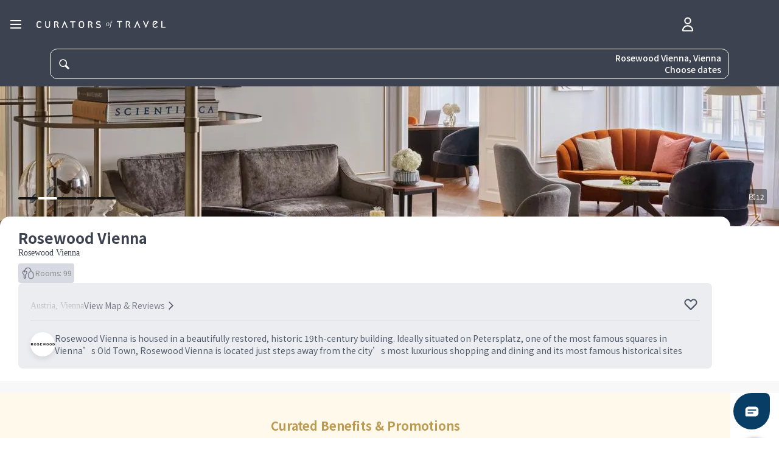

--- FILE ---
content_type: text/html; charset=utf-8
request_url: https://www.curatorstravel.com/hotel/detail/rosewood-vienna
body_size: 115842
content:
<!DOCTYPE html><html lang="en"><head><meta charSet="utf-8"/><link rel="preconnect" href="https://fonts.googleapis.com"/><link rel="preconnect" href="https://fonts.gstatic.com" crossorigin="anonymous"/><meta name="viewport" content="width=device-width"/><meta charSet="utf-8"/><link rel="icon" href="/favicon-16.ico" sizes="16x16" type="image/x-icon"/><link rel="icon" href="/favicon-32.ico" sizes="32x32" type="image/x-icon"/><title>Rosewood Vienna- Curators of Travel</title><meta name="description" content="Book your stay at Rosewood Vienna now on Curators of Travel for instant confirmation. No hidden fee and it&#x27;s hassle free."/><link rel="canonical" href="https://www.curatorstravel.com/hotel/detail/rosewood-vienna"/><link rel="alternate" hrefLang="x-default" href="https://www.curatorstravel.com/hotel/detail/[hotelURLKey]"/><link rel="alternate" hrefLang="en" href="https://www.curatorstravel.com/hotel/detail/[hotelURLKey]"/><link rel="alternate" hrefLang="zh-TW" href="https://www.curatorstravel.com/tw/hotel/detail/[hotelURLKey]"/><meta property="og:title" content="Rosewood Vienna- Curators of Travel"/><meta property="og:description" content="Book your stay at Rosewood Vienna now on Curators of Travel for instant confirmation. No hidden fee and it&#x27;s hassle free."/><meta property="og:image" content="https://s3.us-west-1.amazonaws.com/assets.curatorstravel.com/original/hotels/872/1658283416797.webp"/><meta property="og:url" content="https://www.curatorstravel.com/hotel/detail/rosewood-vienna"/><script type="application/ld+json">{"@context":"https://schema.org","@type":"WebSite","name":"私享旅遊 Curators of Travel","alternateName":"私享旅遊","url":"https://www.curatorstravel.com"}</script><script type="application/ld+json">{"@context":"https://schema.org","@type":"BreadcrumbList","itemListElement":[{"@type":"ListItem","position":1,"item":{"@type":"WebSite","@id":"https://www.curatorstravel.com/","name":"Curators of Travel"}},{"@type":"ListItem","position":2,"item":{"@type":"WebPage","@id":"https://www.curatorstravel.com/hotel/detail/rosewood-vienna","name":"Rosewood Vienna"}}]}</script><script type="application/ld+json">{"@context":"https://schema.org","@type":"Hotel","name":"Rosewood Vienna","image":"","description":"","address":{"@type":"PostalAddress","addressCountry":"","addressLocality":"","postalCode":"000","streetAddress":""},"telephone":"","photo":"","priceRange":" $5000 - $20000 "}</script><link rel="preload" as="image" imagesrcset="https://s3.us-west-1.amazonaws.com/assets.curatorstravel.com/768/hotels/872/1658283416797.webp 768w, https://s3.us-west-1.amazonaws.com/assets.curatorstravel.com/1280/hotels/872/1658283416797.webp 1280w, https://s3.us-west-1.amazonaws.com/assets.curatorstravel.com/1920/hotels/872/1658283416797.webp 1920w, https://s3.us-west-1.amazonaws.com/assets.curatorstravel.com/original/hotels/872/1658283416797.webp 3840w" imagesizes="100vw"/><link rel="preload" as="image" imagesrcset="https://s3.us-west-1.amazonaws.com/assets.curatorstravel.com/768/hotels/872/1699947482328.webp 768w, https://s3.us-west-1.amazonaws.com/assets.curatorstravel.com/1280/hotels/872/1699947482328.webp 1280w, https://s3.us-west-1.amazonaws.com/assets.curatorstravel.com/1920/hotels/872/1699947482328.webp 1920w, https://s3.us-west-1.amazonaws.com/assets.curatorstravel.com/original/hotels/872/1699947482328.webp 3840w" imagesizes="100vw"/><link rel="preload" as="image" imagesrcset="https://s3.us-west-1.amazonaws.com/assets.curatorstravel.com/768/hotels/872/1658283416798.webp 768w, https://s3.us-west-1.amazonaws.com/assets.curatorstravel.com/1280/hotels/872/1658283416798.webp 1280w, https://s3.us-west-1.amazonaws.com/assets.curatorstravel.com/1920/hotels/872/1658283416798.webp 1920w, https://s3.us-west-1.amazonaws.com/assets.curatorstravel.com/original/hotels/872/1658283416798.webp 3840w" imagesizes="100vw"/><link rel="preload" as="image" imagesrcset="https://s3.us-west-1.amazonaws.com/assets.curatorstravel.com/768/hotels/872/1699947482330.webp 768w, https://s3.us-west-1.amazonaws.com/assets.curatorstravel.com/1280/hotels/872/1699947482330.webp 1280w, https://s3.us-west-1.amazonaws.com/assets.curatorstravel.com/1920/hotels/872/1699947482330.webp 1920w, https://s3.us-west-1.amazonaws.com/assets.curatorstravel.com/original/hotels/872/1699947482330.webp 3840w" imagesizes="100vw"/><link rel="preload" as="image" imagesrcset="https://s3.us-west-1.amazonaws.com/assets.curatorstravel.com/768/hotels/872/1699947482329.webp 768w, https://s3.us-west-1.amazonaws.com/assets.curatorstravel.com/1280/hotels/872/1699947482329.webp 1280w, https://s3.us-west-1.amazonaws.com/assets.curatorstravel.com/1920/hotels/872/1699947482329.webp 1920w, https://s3.us-west-1.amazonaws.com/assets.curatorstravel.com/original/hotels/872/1699947482329.webp 3840w" imagesizes="100vw"/><link rel="preload" as="image" imagesrcset="https://s3.us-west-1.amazonaws.com/assets.curatorstravel.com/768/rooms/10653/1658127255118.webp 768w, https://s3.us-west-1.amazonaws.com/assets.curatorstravel.com/1280/rooms/10653/1658127255118.webp 1280w, https://s3.us-west-1.amazonaws.com/assets.curatorstravel.com/original/rooms/10653/1658127255118.webp 1920w, https://s3.us-west-1.amazonaws.com/assets.curatorstravel.com/original/rooms/10653/1658127255118.webp 3840w" imagesizes="100vw"/><link rel="preload" as="image" imagesrcset="https://s3.us-west-1.amazonaws.com/assets.curatorstravel.com/768/rooms/10653/1658127255117.webp 768w, https://s3.us-west-1.amazonaws.com/assets.curatorstravel.com/1280/rooms/10653/1658127255117.webp 1280w, https://s3.us-west-1.amazonaws.com/assets.curatorstravel.com/original/rooms/10653/1658127255117.webp 1920w, https://s3.us-west-1.amazonaws.com/assets.curatorstravel.com/original/rooms/10653/1658127255117.webp 3840w" imagesizes="100vw"/><link rel="preload" as="image" imagesrcset="https://s3.us-west-1.amazonaws.com/assets.curatorstravel.com/768/rooms/10654/1673849678445.webp 768w, https://s3.us-west-1.amazonaws.com/assets.curatorstravel.com/original/rooms/10654/1673849678445.webp 1280w, https://s3.us-west-1.amazonaws.com/assets.curatorstravel.com/original/rooms/10654/1673849678445.webp 1920w, https://s3.us-west-1.amazonaws.com/assets.curatorstravel.com/original/rooms/10654/1673849678445.webp 3840w" imagesizes="100vw"/><link rel="preload" as="image" imagesrcset="https://s3.us-west-1.amazonaws.com/assets.curatorstravel.com/original/rooms/10654/1658286677608.webp 768w, https://s3.us-west-1.amazonaws.com/assets.curatorstravel.com/original/rooms/10654/1658286677608.webp 1280w, https://s3.us-west-1.amazonaws.com/assets.curatorstravel.com/original/rooms/10654/1658286677608.webp 1920w, https://s3.us-west-1.amazonaws.com/assets.curatorstravel.com/original/rooms/10654/1658286677608.webp 3840w" imagesizes="100vw"/><link rel="preload" as="image" imagesrcset="https://s3.us-west-1.amazonaws.com/assets.curatorstravel.com/768/rooms/10658/1658128079366.webp 768w, https://s3.us-west-1.amazonaws.com/assets.curatorstravel.com/1280/rooms/10658/1658128079366.webp 1280w, https://s3.us-west-1.amazonaws.com/assets.curatorstravel.com/original/rooms/10658/1658128079366.webp 1920w, https://s3.us-west-1.amazonaws.com/assets.curatorstravel.com/original/rooms/10658/1658128079366.webp 3840w" imagesizes="100vw"/><link rel="preload" as="image" imagesrcset="https://s3.us-west-1.amazonaws.com/assets.curatorstravel.com/768/rooms/10658/1658128079365.webp 768w, https://s3.us-west-1.amazonaws.com/assets.curatorstravel.com/1280/rooms/10658/1658128079365.webp 1280w, https://s3.us-west-1.amazonaws.com/assets.curatorstravel.com/original/rooms/10658/1658128079365.webp 1920w, https://s3.us-west-1.amazonaws.com/assets.curatorstravel.com/original/rooms/10658/1658128079365.webp 3840w" imagesizes="100vw"/><link rel="preload" as="image" imagesrcset="https://s3.us-west-1.amazonaws.com/assets.curatorstravel.com/768/rooms/10659/1658128168673.webp 768w, https://s3.us-west-1.amazonaws.com/assets.curatorstravel.com/1280/rooms/10659/1658128168673.webp 1280w, https://s3.us-west-1.amazonaws.com/assets.curatorstravel.com/original/rooms/10659/1658128168673.webp 1920w, https://s3.us-west-1.amazonaws.com/assets.curatorstravel.com/original/rooms/10659/1658128168673.webp 3840w" imagesizes="100vw"/><link rel="preload" as="image" imagesrcset="https://s3.us-west-1.amazonaws.com/assets.curatorstravel.com/768/rooms/10659/1658128168672.webp 768w, https://s3.us-west-1.amazonaws.com/assets.curatorstravel.com/1280/rooms/10659/1658128168672.webp 1280w, https://s3.us-west-1.amazonaws.com/assets.curatorstravel.com/original/rooms/10659/1658128168672.webp 1920w, https://s3.us-west-1.amazonaws.com/assets.curatorstravel.com/original/rooms/10659/1658128168672.webp 3840w" imagesizes="100vw"/><link rel="preload" as="image" imagesrcset="https://s3.us-west-1.amazonaws.com/assets.curatorstravel.com/768/rooms/10656/1658127792929.webp 768w, https://s3.us-west-1.amazonaws.com/assets.curatorstravel.com/1280/rooms/10656/1658127792929.webp 1280w, https://s3.us-west-1.amazonaws.com/assets.curatorstravel.com/original/rooms/10656/1658127792929.webp 1920w, https://s3.us-west-1.amazonaws.com/assets.curatorstravel.com/original/rooms/10656/1658127792929.webp 3840w" imagesizes="100vw"/><link rel="preload" as="image" imagesrcset="https://s3.us-west-1.amazonaws.com/assets.curatorstravel.com/768/rooms/10656/1658127792928.webp 768w, https://s3.us-west-1.amazonaws.com/assets.curatorstravel.com/1280/rooms/10656/1658127792928.webp 1280w, https://s3.us-west-1.amazonaws.com/assets.curatorstravel.com/original/rooms/10656/1658127792928.webp 1920w, https://s3.us-west-1.amazonaws.com/assets.curatorstravel.com/original/rooms/10656/1658127792928.webp 3840w" imagesizes="100vw"/><link rel="preload" as="image" imagesrcset="https://s3.us-west-1.amazonaws.com/assets.curatorstravel.com/768/rooms/10657/1658127869382.webp 768w, https://s3.us-west-1.amazonaws.com/assets.curatorstravel.com/1280/rooms/10657/1658127869382.webp 1280w, https://s3.us-west-1.amazonaws.com/assets.curatorstravel.com/original/rooms/10657/1658127869382.webp 1920w, https://s3.us-west-1.amazonaws.com/assets.curatorstravel.com/original/rooms/10657/1658127869382.webp 3840w" imagesizes="100vw"/><link rel="preload" as="image" imagesrcset="https://s3.us-west-1.amazonaws.com/assets.curatorstravel.com/768/rooms/10657/1658127869381.webp 768w, https://s3.us-west-1.amazonaws.com/assets.curatorstravel.com/1280/rooms/10657/1658127869381.webp 1280w, https://s3.us-west-1.amazonaws.com/assets.curatorstravel.com/original/rooms/10657/1658127869381.webp 1920w, https://s3.us-west-1.amazonaws.com/assets.curatorstravel.com/original/rooms/10657/1658127869381.webp 3840w" imagesizes="100vw"/><link rel="preload" as="image" imagesrcset="https://s3.us-west-1.amazonaws.com/assets.curatorstravel.com/768/rooms/10657/1658127876212.webp 768w, https://s3.us-west-1.amazonaws.com/assets.curatorstravel.com/1280/rooms/10657/1658127876212.webp 1280w, https://s3.us-west-1.amazonaws.com/assets.curatorstravel.com/original/rooms/10657/1658127876212.webp 1920w, https://s3.us-west-1.amazonaws.com/assets.curatorstravel.com/original/rooms/10657/1658127876212.webp 3840w" imagesizes="100vw"/><link rel="preload" as="image" imagesrcset="https://s3.us-west-1.amazonaws.com/assets.curatorstravel.com/768/rooms/10660/1658128399043.webp 768w, https://s3.us-west-1.amazonaws.com/assets.curatorstravel.com/1280/rooms/10660/1658128399043.webp 1280w, https://s3.us-west-1.amazonaws.com/assets.curatorstravel.com/original/rooms/10660/1658128399043.webp 1920w, https://s3.us-west-1.amazonaws.com/assets.curatorstravel.com/original/rooms/10660/1658128399043.webp 3840w" imagesizes="100vw"/><link rel="preload" as="image" imagesrcset="https://s3.us-west-1.amazonaws.com/assets.curatorstravel.com/768/rooms/10660/1658128399044.webp 768w, https://s3.us-west-1.amazonaws.com/assets.curatorstravel.com/1280/rooms/10660/1658128399044.webp 1280w, https://s3.us-west-1.amazonaws.com/assets.curatorstravel.com/original/rooms/10660/1658128399044.webp 1920w, https://s3.us-west-1.amazonaws.com/assets.curatorstravel.com/original/rooms/10660/1658128399044.webp 3840w" imagesizes="100vw"/><link rel="preload" as="image" imagesrcset="https://s3.us-west-1.amazonaws.com/assets.curatorstravel.com/768/rooms/10660/1658128399042.webp 768w, https://s3.us-west-1.amazonaws.com/assets.curatorstravel.com/1280/rooms/10660/1658128399042.webp 1280w, https://s3.us-west-1.amazonaws.com/assets.curatorstravel.com/original/rooms/10660/1658128399042.webp 1920w, https://s3.us-west-1.amazonaws.com/assets.curatorstravel.com/original/rooms/10660/1658128399042.webp 3840w" imagesizes="100vw"/><link rel="preload" as="image" imagesrcset="https://s3.us-west-1.amazonaws.com/assets.curatorstravel.com/768/rooms/10661/1673850023153.webp 768w, https://s3.us-west-1.amazonaws.com/assets.curatorstravel.com/1280/rooms/10661/1673850023153.webp 1280w, https://s3.us-west-1.amazonaws.com/assets.curatorstravel.com/original/rooms/10661/1673850023153.webp 1920w, https://s3.us-west-1.amazonaws.com/assets.curatorstravel.com/original/rooms/10661/1673850023153.webp 3840w" imagesizes="100vw"/><link rel="preload" as="image" imagesrcset="https://s3.us-west-1.amazonaws.com/assets.curatorstravel.com/768/rooms/10661/1673850023152.webp 768w, https://s3.us-west-1.amazonaws.com/assets.curatorstravel.com/1280/rooms/10661/1673850023152.webp 1280w, https://s3.us-west-1.amazonaws.com/assets.curatorstravel.com/original/rooms/10661/1673850023152.webp 1920w, https://s3.us-west-1.amazonaws.com/assets.curatorstravel.com/original/rooms/10661/1673850023152.webp 3840w" imagesizes="100vw"/><link rel="preload" as="image" imagesrcset="https://s3.us-west-1.amazonaws.com/assets.curatorstravel.com/768/rooms/10661/1673850023151.webp 768w, https://s3.us-west-1.amazonaws.com/assets.curatorstravel.com/1280/rooms/10661/1673850023151.webp 1280w, https://s3.us-west-1.amazonaws.com/assets.curatorstravel.com/original/rooms/10661/1673850023151.webp 1920w, https://s3.us-west-1.amazonaws.com/assets.curatorstravel.com/original/rooms/10661/1673850023151.webp 3840w" imagesizes="100vw"/><link rel="preload" as="image" imagesrcset="https://s3.us-west-1.amazonaws.com/assets.curatorstravel.com/768/rooms/10662/1673850182352.webp 768w, https://s3.us-west-1.amazonaws.com/assets.curatorstravel.com/original/rooms/10662/1673850182352.webp 1280w, https://s3.us-west-1.amazonaws.com/assets.curatorstravel.com/original/rooms/10662/1673850182352.webp 1920w, https://s3.us-west-1.amazonaws.com/assets.curatorstravel.com/original/rooms/10662/1673850182352.webp 3840w" imagesizes="100vw"/><link rel="preload" as="image" imagesrcset="https://s3.us-west-1.amazonaws.com/assets.curatorstravel.com/768/rooms/10662/1673850182351.webp 768w, https://s3.us-west-1.amazonaws.com/assets.curatorstravel.com/original/rooms/10662/1673850182351.webp 1280w, https://s3.us-west-1.amazonaws.com/assets.curatorstravel.com/original/rooms/10662/1673850182351.webp 1920w, https://s3.us-west-1.amazonaws.com/assets.curatorstravel.com/original/rooms/10662/1673850182351.webp 3840w" imagesizes="100vw"/><link rel="preload" as="image" imagesrcset="https://s3.us-west-1.amazonaws.com/assets.curatorstravel.com/768/rooms/10662/1673850182350.webp 768w, https://s3.us-west-1.amazonaws.com/assets.curatorstravel.com/original/rooms/10662/1673850182350.webp 1280w, https://s3.us-west-1.amazonaws.com/assets.curatorstravel.com/original/rooms/10662/1673850182350.webp 1920w, https://s3.us-west-1.amazonaws.com/assets.curatorstravel.com/original/rooms/10662/1673850182350.webp 3840w" imagesizes="100vw"/><link rel="preload" as="image" imagesrcset="https://s3.us-west-1.amazonaws.com/assets.curatorstravel.com/768/rooms/10663/1673850088716.webp 768w, https://s3.us-west-1.amazonaws.com/assets.curatorstravel.com/1280/rooms/10663/1673850088716.webp 1280w, https://s3.us-west-1.amazonaws.com/assets.curatorstravel.com/original/rooms/10663/1673850088716.webp 1920w, https://s3.us-west-1.amazonaws.com/assets.curatorstravel.com/original/rooms/10663/1673850088716.webp 3840w" imagesizes="100vw"/><link rel="preload" as="image" imagesrcset="https://s3.us-west-1.amazonaws.com/assets.curatorstravel.com/768/rooms/10663/1673850088715.webp 768w, https://s3.us-west-1.amazonaws.com/assets.curatorstravel.com/1280/rooms/10663/1673850088715.webp 1280w, https://s3.us-west-1.amazonaws.com/assets.curatorstravel.com/original/rooms/10663/1673850088715.webp 1920w, https://s3.us-west-1.amazonaws.com/assets.curatorstravel.com/original/rooms/10663/1673850088715.webp 3840w" imagesizes="100vw"/><link rel="preload" as="image" imagesrcset="https://s3.us-west-1.amazonaws.com/assets.curatorstravel.com/768/rooms/10663/1673850088714.webp 768w, https://s3.us-west-1.amazonaws.com/assets.curatorstravel.com/1280/rooms/10663/1673850088714.webp 1280w, https://s3.us-west-1.amazonaws.com/assets.curatorstravel.com/original/rooms/10663/1673850088714.webp 1920w, https://s3.us-west-1.amazonaws.com/assets.curatorstravel.com/original/rooms/10663/1673850088714.webp 3840w" imagesizes="100vw"/><link rel="preload" as="image" imagesrcset="https://s3.us-west-1.amazonaws.com/assets.curatorstravel.com/768/rooms/17670/1716273316250.webp 768w, https://s3.us-west-1.amazonaws.com/assets.curatorstravel.com/1280/rooms/17670/1716273316250.webp 1280w, https://s3.us-west-1.amazonaws.com/assets.curatorstravel.com/original/rooms/17670/1716273316250.webp 1920w, https://s3.us-west-1.amazonaws.com/assets.curatorstravel.com/original/rooms/17670/1716273316250.webp 3840w" imagesizes="100vw"/><link rel="preload" as="image" imagesrcset="https://s3.us-west-1.amazonaws.com/assets.curatorstravel.com/768/rooms/10664/1673850311167.webp 768w, https://s3.us-west-1.amazonaws.com/assets.curatorstravel.com/original/rooms/10664/1673850311167.webp 1280w, https://s3.us-west-1.amazonaws.com/assets.curatorstravel.com/original/rooms/10664/1673850311167.webp 1920w, https://s3.us-west-1.amazonaws.com/assets.curatorstravel.com/original/rooms/10664/1673850311167.webp 3840w" imagesizes="100vw"/><link rel="preload" as="image" imagesrcset="https://s3.us-west-1.amazonaws.com/assets.curatorstravel.com/768/rooms/10664/1673850321798.webp 768w, https://s3.us-west-1.amazonaws.com/assets.curatorstravel.com/original/rooms/10664/1673850321798.webp 1280w, https://s3.us-west-1.amazonaws.com/assets.curatorstravel.com/original/rooms/10664/1673850321798.webp 1920w, https://s3.us-west-1.amazonaws.com/assets.curatorstravel.com/original/rooms/10664/1673850321798.webp 3840w" imagesizes="100vw"/><link rel="preload" as="image" imagesrcset="https://s3.us-west-1.amazonaws.com/assets.curatorstravel.com/768/rooms/10664/1673850311164.webp 768w, https://s3.us-west-1.amazonaws.com/assets.curatorstravel.com/1280/rooms/10664/1673850311164.webp 1280w, https://s3.us-west-1.amazonaws.com/assets.curatorstravel.com/original/rooms/10664/1673850311164.webp 1920w, https://s3.us-west-1.amazonaws.com/assets.curatorstravel.com/original/rooms/10664/1673850311164.webp 3840w" imagesizes="100vw"/><link rel="preload" as="image" imagesrcset="https://s3.us-west-1.amazonaws.com/assets.curatorstravel.com/768/rooms/10664/1673850311166.webp 768w, https://s3.us-west-1.amazonaws.com/assets.curatorstravel.com/original/rooms/10664/1673850311166.webp 1280w, https://s3.us-west-1.amazonaws.com/assets.curatorstravel.com/original/rooms/10664/1673850311166.webp 1920w, https://s3.us-west-1.amazonaws.com/assets.curatorstravel.com/original/rooms/10664/1673850311166.webp 3840w" imagesizes="100vw"/><link rel="preload" as="image" imagesrcset="https://s3.us-west-1.amazonaws.com/assets.curatorstravel.com/768/rooms/10664/1673850311165.webp 768w, https://s3.us-west-1.amazonaws.com/assets.curatorstravel.com/original/rooms/10664/1673850311165.webp 1280w, https://s3.us-west-1.amazonaws.com/assets.curatorstravel.com/original/rooms/10664/1673850311165.webp 1920w, https://s3.us-west-1.amazonaws.com/assets.curatorstravel.com/original/rooms/10664/1673850311165.webp 3840w" imagesizes="100vw"/><link rel="preload" as="image" imagesrcset="https://s3.us-west-1.amazonaws.com/assets.curatorstravel.com/768/rooms/10648/1658126035316.webp 768w, https://s3.us-west-1.amazonaws.com/assets.curatorstravel.com/1280/rooms/10648/1658126035316.webp 1280w, https://s3.us-west-1.amazonaws.com/assets.curatorstravel.com/original/rooms/10648/1658126035316.webp 1920w, https://s3.us-west-1.amazonaws.com/assets.curatorstravel.com/original/rooms/10648/1658126035316.webp 3840w" imagesizes="100vw"/><link rel="preload" as="image" imagesrcset="https://s3.us-west-1.amazonaws.com/assets.curatorstravel.com/768/rooms/10648/1658126035315.webp 768w, https://s3.us-west-1.amazonaws.com/assets.curatorstravel.com/1280/rooms/10648/1658126035315.webp 1280w, https://s3.us-west-1.amazonaws.com/assets.curatorstravel.com/original/rooms/10648/1658126035315.webp 1920w, https://s3.us-west-1.amazonaws.com/assets.curatorstravel.com/original/rooms/10648/1658126035315.webp 3840w" imagesizes="100vw"/><link rel="preload" as="image" imagesrcset="https://s3.us-west-1.amazonaws.com/assets.curatorstravel.com/768/rooms/10651/1658283940204.webp 768w, https://s3.us-west-1.amazonaws.com/assets.curatorstravel.com/1280/rooms/10651/1658283940204.webp 1280w, https://s3.us-west-1.amazonaws.com/assets.curatorstravel.com/original/rooms/10651/1658283940204.webp 1920w, https://s3.us-west-1.amazonaws.com/assets.curatorstravel.com/original/rooms/10651/1658283940204.webp 3840w" imagesizes="100vw"/><meta name="next-head-count" content="56"/><link rel="preload" href="/_next/static/css/df36bb40aa21880de9be.css" as="style"/><link rel="stylesheet" href="/_next/static/css/df36bb40aa21880de9be.css" data-n-g=""/><link rel="preload" href="/_next/static/css/f999bd706539c2e100c7.css" as="style"/><link rel="stylesheet" href="/_next/static/css/f999bd706539c2e100c7.css" data-n-p=""/><noscript data-n-css=""></noscript><script defer="" nomodule="" src="/_next/static/chunks/polyfills-b69b38e0e606287ba003.js"></script><script defer="" src="/_next/static/chunks/4936.4b650dfff5a60c57e131.js"></script><script src="/_next/static/chunks/webpack-e712fbb5a82c0405cae9.js" defer=""></script><script src="/_next/static/chunks/framework-336caa3f6419768205fe.js" defer=""></script><script src="/_next/static/chunks/main-1823e83c9308c477e79e.js" defer=""></script><script src="/_next/static/chunks/pages/_app-4ccfaed650e3e46c4ddb.js" defer=""></script><script src="/_next/static/chunks/ea88be26-859f8f567af40ae5d965.js" defer=""></script><script src="/_next/static/chunks/29107295-a36037e5ea1af0472eba.js" defer=""></script><script src="/_next/static/chunks/0f1ac474-9541818ed1655ba450bc.js" defer=""></script><script src="/_next/static/chunks/75fc9c18-d9d416411e6c3a5cb8d9.js" defer=""></script><script src="/_next/static/chunks/9260-310f55418dd51010f559.js" defer=""></script><script src="/_next/static/chunks/4003-da271e537f4998585643.js" defer=""></script><script src="/_next/static/chunks/2439-acf71118128dc9bc0439.js" defer=""></script><script src="/_next/static/chunks/1117-832c322362485d42e798.js" defer=""></script><script src="/_next/static/chunks/8309-d50ba6a39598322e8d19.js" defer=""></script><script src="/_next/static/chunks/6041-6540c38179daee58d598.js" defer=""></script><script src="/_next/static/chunks/5359-7dedd408aba55ce6a0fe.js" defer=""></script><script src="/_next/static/chunks/7626-00916a0c33646cfd2b9b.js" defer=""></script><script src="/_next/static/chunks/6144-3bb1951cd9cb2ae38314.js" defer=""></script><script src="/_next/static/chunks/4826-86fe743aae3bebaca746.js" defer=""></script><script src="/_next/static/chunks/7275-1fc4527103c3e5cf4280.js" defer=""></script><script src="/_next/static/chunks/7121-24f50bc86ab5a67c6569.js" defer=""></script><script src="/_next/static/chunks/8884-69a00060cb363b267b75.js" defer=""></script><script src="/_next/static/chunks/pages/hotel/detail/%5BhotelURLKey%5D-8989e33ccd5ed8825e69.js" defer=""></script><script src="/_next/static/d3c431c752502122052e30adefee419b08e9b699/_buildManifest.js" defer=""></script><script src="/_next/static/d3c431c752502122052e30adefee419b08e9b699/_ssgManifest.js" defer=""></script><style data-styled="" data-styled-version="5.2.3">.dOScrE{object-position:center;max-width:100%;min-width:100%;max-height:100%;min-height:100%;position:absolute;top:0;left:0;right:0;bottom:0;z-index:0;}/*!sc*/
.cDrrHY{object-fit:cover;max-width:100%;min-width:100%;max-height:100%;min-height:100%;position:absolute;top:0;left:0;right:0;bottom:0;z-index:0;}/*!sc*/
data-styled.g1[id="StyledNextImage-abi2r8-0"]{content:"dOScrE,cDrrHY,"}/*!sc*/
.hjoHPM{background:inherit;color:inherit;border:none;outline:none;padding:0;cursor:pointer;}/*!sc*/
data-styled.g8[id="StylelessButton-sc-9s4jpz-0"]{content:"hjoHPM,"}/*!sc*/
.fjriYI{position:fixed;right:15px;bottom:-45px;-webkit-transition:bottom .3s ease-in-out;transition:bottom .3s ease-in-out;z-index:1100;}/*!sc*/
data-styled.g9[id="styles__GoToTopWrapper-tkpni1-0"]{content:"fjriYI,"}/*!sc*/
.kJOLBZ{width:45px;height:45px;display:block;background:#2D3749;border-radius:50%;cursor:pointer;color:#FFFFFF;box-shadow:-3px 3px 8px #434343;}/*!sc*/
.kJOLBZ span{font-family:"Noto Serif TC",sans-serif;font-weight:300;font-size:14px;line-height:19px;display:block;font-size:.5em;line-height:.5em;font-weight:bold;}/*!sc*/
data-styled.g10[id="styles__GoToTopButton-tkpni1-1"]{content:"kJOLBZ,"}/*!sc*/
html{line-height:1.15;-webkit-text-size-adjust:100%;}/*!sc*/
body{margin:0;}/*!sc*/
main{display:block;}/*!sc*/
h1{font-size:2em;margin:0.67em 0;}/*!sc*/
hr{box-sizing:content-box;height:0;overflow:visible;}/*!sc*/
pre{font-family:monospace,monospace;font-size:1em;}/*!sc*/
a{background-color:transparent;-webkit-text-decoration:none;text-decoration:none;}/*!sc*/
abbr[title]{border-bottom:none;-webkit-text-decoration:underline;text-decoration:underline;}/*!sc*/
b,strong{font-weight:bolder;}/*!sc*/
code,kbd,samp{font-family:monospace,monospace;font-size:1em;}/*!sc*/
small{font-size:80%;}/*!sc*/
sub,sup{font-size:75%;position:relative;vertical-align:baseline;}/*!sc*/
sub{bottom:-0.25em;}/*!sc*/
sup{top:-0.5em;}/*!sc*/
img{border-style:none;-webkit-user-select:none;-moz-user-select:none;-ms-user-select:none;user-select:none;-webkit-user-select:none;-moz-user-select:none;}/*!sc*/
button,input,optgroup,select,textarea{font-family:inherit;font-size:100%;line-height:1.15;margin:0;}/*!sc*/
button,input{overflow:visible;}/*!sc*/
button,select{text-transform:none;}/*!sc*/
button,[type="button"],[type="reset"],[type="submit"]{-webkit-appearance:button;}/*!sc*/
button::-moz-focus-inner,[type="button"]::-moz-focus-inner,[type="reset"]::-moz-focus-inner,[type="submit"]::-moz-focus-inner{border-style:none;padding:0;}/*!sc*/
button:-moz-focusring,[type="button"]:-moz-focusring,[type="reset"]:-moz-focusring,[type="submit"]:-moz-focusring{outline:1px dotted ButtonText;}/*!sc*/
fieldset{padding:0.35em 0.75em 0.625em;}/*!sc*/
legend{box-sizing:border-box;color:inherit;display:table;max-width:100%;padding:0;white-space:normal;}/*!sc*/
progress{vertical-align:baseline;}/*!sc*/
textarea{overflow:auto;}/*!sc*/
[type="checkbox"],[type="radio"]{box-sizing:border-box;padding:0;}/*!sc*/
[type="number"]::-webkit-inner-spin-button,[type="number"]::-webkit-outer-spin-button{height:auto;}/*!sc*/
[type="search"]{-webkit-appearance:textfield;outline-offset:-2px;}/*!sc*/
[type="search"]::-webkit-search-decoration{-webkit-appearance:none;}/*!sc*/
::-webkit-file-upload-button{-webkit-appearance:button;font:inherit;}/*!sc*/
details{display:block;}/*!sc*/
summary{display:list-item;}/*!sc*/
template{display:none;}/*!sc*/
[hidden]{display:none;}/*!sc*/
a{text-underline-offset:2px;}/*!sc*/
#easychat-container{z-index:899 !important;}/*!sc*/
#easychat-floating-button{z-index:900 !important;}/*!sc*/
#easychat-chat-dialog{z-index:1000 !important;}/*!sc*/
#easychat-unread-badge{z-index:1001 !important;}/*!sc*/
data-styled.g11[id="sc-global-jxdCfV1"]{content:"sc-global-jxdCfV1,"}/*!sc*/
.hTuUYI{font-family:Noto Sans TC;font-weight:500;font-style:Medium;font-size:25px;line-height:40px;-webkit-letter-spacing:0%;-moz-letter-spacing:0%;-ms-letter-spacing:0%;letter-spacing:0%;margin:0;}/*!sc*/
@media (max-width:1280px){.hTuUYI{font-family:Noto Sans TC;font-weight:500;font-style:Medium;font-size:20px;line-height:32px;-webkit-letter-spacing:0%;-moz-letter-spacing:0%;-ms-letter-spacing:0%;letter-spacing:0%;}}/*!sc*/
.dtvUFl{font-family:Noto Sans TC;font-weight:500;font-style:Medium;font-size:25px;line-height:40px;-webkit-letter-spacing:0%;-moz-letter-spacing:0%;-ms-letter-spacing:0%;letter-spacing:0%;color:#BC9A52;margin:0;}/*!sc*/
@media (max-width:1280px){.dtvUFl{font-family:Noto Sans TC;font-weight:500;font-style:Medium;font-size:20px;line-height:32px;-webkit-letter-spacing:0%;-moz-letter-spacing:0%;-ms-letter-spacing:0%;letter-spacing:0%;}}/*!sc*/
data-styled.g45[id="styled__Subheading2Font-sc-1m93xcb-5"]{content:"hTuUYI,dtvUFl,"}/*!sc*/
.gTuZBQ{font-family:Noto Sans TC;font-weight:400;font-style:Regular;font-size:20px;line-height:32px;-webkit-letter-spacing:0px;-moz-letter-spacing:0px;-ms-letter-spacing:0px;letter-spacing:0px;margin:0;}/*!sc*/
@media (max-width:1280px){.gTuZBQ{font-family:Noto Sans TC;font-weight:400;font-style:Regular;font-size:16px;line-height:25.6px;-webkit-letter-spacing:0%;-moz-letter-spacing:0%;-ms-letter-spacing:0%;letter-spacing:0%;}}/*!sc*/
data-styled.g46[id="styled__Body1Font-sc-1m93xcb-6"]{content:"gTuZBQ,"}/*!sc*/
.dvdKiu{font-family:Noto Sans TC;font-weight:400;font-style:Regular;font-size:17.5px;line-height:28px;-webkit-letter-spacing:0%;-moz-letter-spacing:0%;-ms-letter-spacing:0%;letter-spacing:0%;margin:0;}/*!sc*/
@media (max-width:1280px){.dvdKiu{font-family:Noto Sans TC;font-weight:400;font-style:Regular;font-size:14px;line-height:22.4px;-webkit-letter-spacing:0%;-moz-letter-spacing:0%;-ms-letter-spacing:0%;letter-spacing:0%;}}/*!sc*/
.cwhDGG{font-family:Noto Sans TC;font-weight:400;font-style:Regular;font-size:17.5px;line-height:28px;-webkit-letter-spacing:0%;-moz-letter-spacing:0%;-ms-letter-spacing:0%;letter-spacing:0%;color:#434343;margin:0;}/*!sc*/
@media (max-width:1280px){.cwhDGG{font-family:Noto Sans TC;font-weight:400;font-style:Regular;font-size:14px;line-height:22.4px;-webkit-letter-spacing:0%;-moz-letter-spacing:0%;-ms-letter-spacing:0%;letter-spacing:0%;}}/*!sc*/
.EiDMH{font-family:Noto Sans TC;font-weight:400;font-style:Regular;font-size:17.5px;line-height:28px;-webkit-letter-spacing:0%;-moz-letter-spacing:0%;-ms-letter-spacing:0%;letter-spacing:0%;color:#BC9A52;margin:0;}/*!sc*/
@media (max-width:1280px){.EiDMH{font-family:Noto Sans TC;font-weight:400;font-style:Regular;font-size:14px;line-height:22.4px;-webkit-letter-spacing:0%;-moz-letter-spacing:0%;-ms-letter-spacing:0%;letter-spacing:0%;}}/*!sc*/
data-styled.g47[id="styled__Body2Font-sc-1m93xcb-7"]{content:"dvdKiu,cwhDGG,EiDMH,"}/*!sc*/
.eTtCRy{font-family:Noto Sans TC;font-weight:400;font-style:Regular;font-size:15px;line-height:20px;-webkit-letter-spacing:0%;-moz-letter-spacing:0%;-ms-letter-spacing:0%;letter-spacing:0%;color:#8A8A8A;margin:0;}/*!sc*/
@media (max-width:1280px){.eTtCRy{font-family:Noto Sans TC;font-weight:400;font-style:Regular;font-size:12px;line-height:16.8px;-webkit-letter-spacing:0%;-moz-letter-spacing:0%;-ms-letter-spacing:0%;letter-spacing:0%;}}/*!sc*/
.fyFbps{font-family:Noto Sans TC;font-weight:400;font-style:Regular;font-size:15px;line-height:20px;-webkit-letter-spacing:0%;-moz-letter-spacing:0%;-ms-letter-spacing:0%;letter-spacing:0%;margin:0;}/*!sc*/
@media (max-width:1280px){.fyFbps{font-family:Noto Sans TC;font-weight:400;font-style:Regular;font-size:12px;line-height:16.8px;-webkit-letter-spacing:0%;-moz-letter-spacing:0%;-ms-letter-spacing:0%;letter-spacing:0%;}}/*!sc*/
.cWeazc{font-family:Noto Sans TC;font-weight:400;font-style:Regular;font-size:15px;line-height:20px;-webkit-letter-spacing:0%;-moz-letter-spacing:0%;-ms-letter-spacing:0%;letter-spacing:0%;color:#8C8C8C;margin:0;}/*!sc*/
@media (max-width:1280px){.cWeazc{font-family:Noto Sans TC;font-weight:400;font-style:Regular;font-size:12px;line-height:16.8px;-webkit-letter-spacing:0%;-moz-letter-spacing:0%;-ms-letter-spacing:0%;letter-spacing:0%;}}/*!sc*/
.NUIEW{font-family:Noto Sans TC;font-weight:400;font-style:Regular;font-size:15px;line-height:20px;-webkit-letter-spacing:0%;-moz-letter-spacing:0%;-ms-letter-spacing:0%;letter-spacing:0%;color:#535A6A;margin:0;}/*!sc*/
@media (max-width:1280px){.NUIEW{font-family:Noto Sans TC;font-weight:400;font-style:Regular;font-size:12px;line-height:16.8px;-webkit-letter-spacing:0%;-moz-letter-spacing:0%;-ms-letter-spacing:0%;letter-spacing:0%;}}/*!sc*/
.jNZsxC{font-family:Noto Sans TC;font-weight:400;font-style:Regular;font-size:15px;line-height:20px;-webkit-letter-spacing:0%;-moz-letter-spacing:0%;-ms-letter-spacing:0%;letter-spacing:0%;color:#7B7F89;margin:0;}/*!sc*/
@media (max-width:1280px){.jNZsxC{font-family:Noto Sans TC;font-weight:400;font-style:Regular;font-size:12px;line-height:16.8px;-webkit-letter-spacing:0%;-moz-letter-spacing:0%;-ms-letter-spacing:0%;letter-spacing:0%;}}/*!sc*/
data-styled.g50[id="styled__CaptionFont-sc-1m93xcb-10"]{content:"eTtCRy,fyFbps,cWeazc,NUIEW,jNZsxC,"}/*!sc*/
.wcwOh{min-height:calc(100vh - 48px - 270px);width:100dvw;margin-top:76px;}/*!sc*/
@media (max-width:1280px){.wcwOh{margin-top:80px;min-height:calc(100vh - 652px);}}/*!sc*/
data-styled.g66[id="styled__Content-sc-13xrf6u-1"]{content:"wcwOh,"}/*!sc*/
.eouzbW{display:-webkit-box;display:-webkit-flex;display:-ms-flexbox;display:flex;gap:40px;padding:20px 150px;background-color:#535A6A;}/*!sc*/
@media (max-width:1280px){.eouzbW{padding:20px 30px;gap:20px;-webkit-flex-direction:column;-ms-flex-direction:column;flex-direction:column;}}/*!sc*/
data-styled.g71[id="styles__FooterActionContainer-sc-1tgf261-1"]{content:"eouzbW,"}/*!sc*/
.eXUiMp{display:-webkit-box;display:-webkit-flex;display:-ms-flexbox;display:flex;-webkit-flex-direction:column;-ms-flex-direction:column;flex-direction:column;-webkit-box-pack:justify;-webkit-justify-content:space-between;-ms-flex-pack:justify;justify-content:space-between;width:250px;}/*!sc*/
@media (max-width:1280px){.eXUiMp{-webkit-flex-direction:row;-ms-flex-direction:row;flex-direction:row;width:auto;}}/*!sc*/
data-styled.g72[id="styles__LogoAndSocialPart-sc-1tgf261-2"]{content:"eXUiMp,"}/*!sc*/
.cbuabH{display:-webkit-box;display:-webkit-flex;display:-ms-flexbox;display:flex;gap:20px;}/*!sc*/
data-styled.g73[id="styles__IconsContainer-sc-1tgf261-3"]{content:"cbuabH,"}/*!sc*/
.dgiprB{display:-webkit-box;display:-webkit-flex;display:-ms-flexbox;display:flex;-webkit-flex-direction:column;-ms-flex-direction:column;flex-direction:column;width:250px;}/*!sc*/
data-styled.g74[id="styles__RelateInfoPart-sc-1tgf261-4"]{content:"dgiprB,"}/*!sc*/
.jWeOsZ{display:-webkit-box;display:-webkit-flex;display:-ms-flexbox;display:flex;-webkit-flex-direction:column;-ms-flex-direction:column;flex-direction:column;}/*!sc*/
@media (max-width:1280px){.jWeOsZ{width:auto;}}/*!sc*/
data-styled.g75[id="styles__ContactPart-sc-1tgf261-5"]{content:"jWeOsZ,"}/*!sc*/
.hkEXPg{font-family:Noto Sans TC;font-size:20px;font-weight:700;line-height:20px;color:#FFFFFF;margin-bottom:20px;}/*!sc*/
@media (max-width:1280px){.hkEXPg{margin-bottom:10px;}}/*!sc*/
data-styled.g76[id="styles__FooterTitle-sc-1tgf261-6"]{content:"hkEXPg,"}/*!sc*/
.dCIhVI{font-family:Noto Sans TC;font-size:14px;font-weight:400;line-height:14px;color:#FFFFFF;margin-bottom:12px;cursor:pointer;-webkit-text-decoration:none;text-decoration:none;}/*!sc*/
.vppFj{font-family:Noto Sans TC;font-size:14px;font-weight:400;line-height:14px;color:#FFFFFF;margin-bottom:12px;-webkit-text-decoration:none;text-decoration:none;}/*!sc*/
data-styled.g77[id="styles__FooterText-sc-1tgf261-7"]{content:"dCIhVI,vppFj,"}/*!sc*/
.bEZxTx{-webkit-box-flex:1;-webkit-flex-grow:1;-ms-flex-positive:1;flex-grow:1;}/*!sc*/
data-styled.g79[id="styles__LogoLink-sc-1tgf261-9"]{content:"bEZxTx,"}/*!sc*/
.jrVANO{position:relative;cursor:pointer;width:255px;height:36px;}/*!sc*/
@media (max-width:1280px){.jrVANO{width:212px;}}/*!sc*/
data-styled.g80[id="styles__LogoContainer-sc-1tgf261-10"]{content:"jrVANO,"}/*!sc*/
.cEbuHH{display:-webkit-box;display:-webkit-flex;display:-ms-flexbox;display:flex;min-width:110px;height:40px;width:136px;-webkit-box-pack:center;-webkit-justify-content:center;-ms-flex-pack:center;justify-content:center;font-family:"Noto Sans TC",sans-serif;font-style:normal;font-weight:bold;font-size:18px;line-height:26px;border:1px solid #C4C4C4;box-sizing:border-box;border-radius:8px;padding:8px 14px;font-size:14px;font-weight:400;line-height:14px;}/*!sc*/
@media (max-width:1280px){.cEbuHH{width:168px;border:1px solid #535A6A;}}/*!sc*/
data-styled.g81[id="styles__LocaleSelect-sc-1tgf261-11"]{content:"cEbuHH,"}/*!sc*/
.kYghsf{color:#141414;-webkit-text-decoration:none;text-decoration:none;}/*!sc*/
data-styled.g82[id="styles__ALink-sc-1tgf261-12"]{content:"kYghsf,"}/*!sc*/
.kZRRMI{font-size:14px;font-weight:400;line-height:24px;min-width:32px;height:24px;display:inline-block;text-align:center;color:#FFFFFF;}/*!sc*/
.kZRRMI:not(:last-child){margin-right:16px;}/*!sc*/
.iBNjRL{font-size:14px;font-weight:400;line-height:24px;min-width:32px;height:24px;display:inline-block;text-align:center;color:#8C8C8C;}/*!sc*/
.iBNjRL:not(:last-child){margin-right:16px;}/*!sc*/
data-styled.g83[id="styles__LocaleSelectOption-sc-1tgf261-13"]{content:"kZRRMI,iBNjRL,"}/*!sc*/
.dIFbia{display:-webkit-box;display:-webkit-flex;display:-ms-flexbox;display:flex;gap:40px;padding:10px;background-color:#F8F8F9;-webkit-box-pack:center;-webkit-justify-content:center;-ms-flex-pack:center;justify-content:center;}/*!sc*/
data-styled.g84[id="styles__FooterPartnerContainer-sc-1tgf261-14"]{content:"dIFbia,"}/*!sc*/
.fsHBLD{display:-webkit-box;display:-webkit-flex;display:-ms-flexbox;display:flex;-webkit-flex-direction:column;-ms-flex-direction:column;flex-direction:column;-webkit-align-items:center;-webkit-box-align:center;-ms-flex-align:center;align-items:center;-webkit-box-pack:center;-webkit-justify-content:center;-ms-flex-pack:center;justify-content:center;padding:14px;}/*!sc*/
data-styled.g85[id="styles__FooterInfoContainer-sc-1tgf261-15"]{content:"fsHBLD,"}/*!sc*/
.iexIde{font-family:Noto Sans;font-size:10px;font-weight:400;line-height:10px;margin-top:8px;text-align:center;}/*!sc*/
data-styled.g88[id="styles__ItemCopyright-sc-1tgf261-18"]{content:"iexIde,"}/*!sc*/
.hxoglX{position:relative;}/*!sc*/
data-styled.g105[id="styled__PopupAndFlyoutTrigger-h0pumk-0"]{content:"hxoglX,"}/*!sc*/
.flEBBd{padding:1px;}/*!sc*/
data-styled.g325[id="styles__VerticalDivider-sc-1l4ohh4-1"]{content:"flEBBd,"}/*!sc*/
.iwiYl{margin-right:20px;cursor:pointer;}/*!sc*/
data-styled.g472[id="styled__ThreeLineIcon-sc-1w1x9m7-29"]{content:"iwiYl,"}/*!sc*/
.YUqql{cursor:pointer;}/*!sc*/
data-styled.g473[id="styled__MemberIcon-sc-1w1x9m7-30"]{content:"YUqql,"}/*!sc*/
.dbteGu{width:100vw;background-color:#3C424F;position:fixed;z-index:1700;top:0px;}/*!sc*/
data-styled.g475[id="styled__NavbarBackground-sc-1w1x9m7-32"]{content:"dbteGu,"}/*!sc*/
.WipCY{position:relative;margin:0 auto 0;width:1140px;z-index:1400;}/*!sc*/
data-styled.g476[id="styled__HeaderSearchbar-sc-1w1x9m7-33"]{content:"WipCY,"}/*!sc*/
.bcZbLb{font-family:Noto Sans TC;font-weight:500;font-style:Medium;font-size:17.5px;line-height:24px;-webkit-letter-spacing:0%;-moz-letter-spacing:0%;-ms-letter-spacing:0%;letter-spacing:0%;text-align:center;color:#FFFFFF;margin-right:20px;}/*!sc*/
@media (max-width:1280px){.bcZbLb{display:none;}}/*!sc*/
data-styled.g481[id="styled__PcLocaleSeletor-sc-1w1x9m7-38"]{content:"bcZbLb,"}/*!sc*/
.bJBbYC{width:1140px;display:-webkit-box;display:-webkit-flex;display:-ms-flexbox;display:flex;-webkit-align-items:center;-webkit-box-align:center;-ms-flex-align:center;align-items:center;margin:0 auto;height:80px;}/*!sc*/
@media (max-width:1280px){.bJBbYC{width:calc(100dvw - 24px);margin:0 12px;}}/*!sc*/
data-styled.g488[id="styled__NavbarContentContainer-sc-1w1x9m7-45"]{content:"bJBbYC,"}/*!sc*/
.lkldVM{margin:0 20px;display:-webkit-box;display:-webkit-flex;display:-ms-flexbox;display:flex;-webkit-align-items:center;-webkit-box-align:center;-ms-flex-align:center;align-items:center;cursor:pointer;gap:10px;}/*!sc*/
@media (max-width:1280px){.lkldVM{border:1px solid #535A6A;width:168px;border-radius:8px;-webkit-box-pack:center;-webkit-justify-content:center;-ms-flex-pack:center;justify-content:center;padding:10px 0;margin:0px;}}/*!sc*/
data-styled.g627[id="styles__CurrencyTriggerContainer-sc-1tq1zvx-12"]{content:"lkldVM,"}/*!sc*/
.gkmHJu{display:initial;height:36px;font-family:"Noto Serif TC",sans-serif;font-weight:300;font-size:14px;line-height:19px;border-color:#FFFFFF;padding:4px 6px 4px 6px;margin:0 0 0 20px;}/*!sc*/
data-styled.g633[id="styles__LocaleSelector-sc-1tq1zvx-18"]{content:"gkmHJu,"}/*!sc*/
.kYtjcU{display:-webkit-box;display:-webkit-flex;display:-ms-flexbox;display:flex;gap:10px 20px;-webkit-flex-wrap:wrap;-ms-flex-wrap:wrap;flex-wrap:wrap;-webkit-box-pack:center;-webkit-justify-content:center;-ms-flex-pack:center;justify-content:center;}/*!sc*/
data-styled.g732[id="styled__Container-n2l9hr-0"]{content:"kYtjcU,"}/*!sc*/
.fdoVnV{font-family:Noto Sans TC;font-size:10px;font-weight:400;line-height:10px;text-align:left;color:#434343;cursor:pointer;-webkit-text-decoration:underline;text-decoration:underline;}/*!sc*/
.fdoVnV:not(:last-child)::after{content:"|";margin-left:20px;color:#E5E5E5;}/*!sc*/
data-styled.g733[id="styled__LinkButton-n2l9hr-1"]{content:"fdoVnV,"}/*!sc*/
.gEnjeO{z-index:1550;}/*!sc*/
.gEnjeO .styled__Content-sc-1j5vruc-3{width:1000px;}/*!sc*/
.gEnjeO .styled__Title-sc-1j5vruc-6{text-align:left;padding:0 60px;margin-bottom:14px;}/*!sc*/
@media (max-width:1280px){.gEnjeO .styled__Content-sc-1j5vruc-3{width:80%;}}/*!sc*/
@media (max-width:768px){.gEnjeO .styled__Content-sc-1j5vruc-3{width:375px;}.gEnjeO .styled__Title-sc-1j5vruc-6{padding-left:30px;margin-bottom:20px;}}/*!sc*/
data-styled.g734[id="styled__Modal-n2l9hr-2"]{content:"gEnjeO,"}/*!sc*/
.loNUC{width:1140px;padding-top:40px;margin:calc(108px + 40px) auto 0;display:-webkit-box;display:-webkit-flex;display:-ms-flexbox;display:flex;gap:20px;}/*!sc*/
@media (max-width:1280px){.loNUC{display:none;}}/*!sc*/
data-styled.g828[id="styles__PcBannerContainer-h9sl61-8"]{content:"loNUC,"}/*!sc*/
.PXfVT{position:relative;border-radius:5px;border:1px solid #C4C4C4;width:560px;height:373px;-webkit-flex-shrink:0;-ms-flex-negative:0;flex-shrink:0;box-sizing:border-box;cursor:pointer;overflow:hidden;}/*!sc*/
data-styled.g829[id="styles__PcBannerMain-h9sl61-9"]{content:"PXfVT,"}/*!sc*/
.cBSJND{display:-webkit-box;display:-webkit-flex;display:-ms-flexbox;display:flex;-webkit-flex-wrap:wrap;-ms-flex-wrap:wrap;flex-wrap:wrap;gap:12px 20px;}/*!sc*/
data-styled.g830[id="styles__PcBannerSubContainer-h9sl61-10"]{content:"cBSJND,"}/*!sc*/
.hUpold{position:relative;border-radius:5px;border:1px solid #C4C4C4;width:270px;height:180px;-webkit-flex-shrink:0;-ms-flex-negative:0;flex-shrink:0;box-sizing:border-box;cursor:pointer;overflow:hidden;}/*!sc*/
data-styled.g831[id="styles__PcBannerSub-h9sl61-11"]{content:"hUpold,"}/*!sc*/
.EjwxF{display:none;}/*!sc*/
@media (max-width:1280px){.EjwxF{margin-top:142px;position:relative;display:block;}}/*!sc*/
data-styled.g846[id="styles__MobileBannerContainer-h9sl61-26"]{content:"EjwxF,"}/*!sc*/
.iLXcPn{height:230px;position:relative;}/*!sc*/
data-styled.g847[id="styles__MobileBannerSliderContent-h9sl61-27"]{content:"iLXcPn,"}/*!sc*/
.fjkEzt{position:absolute;bottom:48px;width:calc(100dvw - 60px);margin:0 30px;}/*!sc*/
data-styled.g848[id="styles__MobileBannerFooter-h9sl61-28"]{content:"fjkEzt,"}/*!sc*/
.kOQyjJ{display:-webkit-box;display:-webkit-flex;display:-ms-flexbox;display:flex;gap:8px;}/*!sc*/
data-styled.g849[id="styles__MobileBannerFooterPagingContainer-h9sl61-29"]{content:"kOQyjJ,"}/*!sc*/
.jDylBY{width:32px;height:4px;border-radius:5px;background-color:#141414;}/*!sc*/
data-styled.g850[id="styles__MobileBannerFooterPagingBar-h9sl61-30"]{content:"jDylBY,"}/*!sc*/
.enoiHe{position:absolute;bottom:20px;right:20px;padding:4px;display:-webkit-box;display:-webkit-flex;display:-ms-flexbox;display:flex;gap:4px;background:#14141480;-webkit-align-items:center;-webkit-box-align:center;-ms-flex-align:center;align-items:center;color:#FFFFFF;border-radius:2px;}/*!sc*/
@media (max-width:1280px){.enoiHe{font-family:Noto Sans TC;font-size:12px;font-weight:400;line-height:17.38px;text-align:center;bottom:40px;}}/*!sc*/
data-styled.g851[id="styles__GalleryTotalAmount-h9sl61-31"]{content:"enoiHe,"}/*!sc*/
.dDLymm{width:24px;height:24px;margin-left:60px;}/*!sc*/
@media(max-width:1280px){.dDLymm{margin-left:0px;}}/*!sc*/
data-styled.g939[id="styles__ArrowRightGoldIcon-x5fq1-0"]{content:"dDLymm,"}/*!sc*/
.eEVBcR{width:24px;height:24px;opacity:1;}/*!sc*/
data-styled.g941[id="styles__PromotionBenefitIcon-x5fq1-2"]{content:"eEVBcR,"}/*!sc*/
.kQZvil{display:-webkit-box;display:-webkit-flex;display:-ms-flexbox;display:flex;-webkit-align-items:center;-webkit-box-align:center;-ms-flex-align:center;align-items:center;gap:8px;}/*!sc*/
data-styled.g942[id="styles__PromotionIconLine-x5fq1-3"]{content:"kQZvil,"}/*!sc*/
.hzZJCO{margin:0 auto;}/*!sc*/
@media (max-width:1280px){}/*!sc*/
data-styled.g952[id="styles__PromotionContainer-x5fq1-13"]{content:"hzZJCO,"}/*!sc*/
.hqrlKy{display:-webkit-box;display:-webkit-flex;display:-ms-flexbox;display:flex;-webkit-flex-wrap:wrap;-ms-flex-wrap:wrap;flex-wrap:wrap;gap:16px;}/*!sc*/
@media (max-width:1280px){.hqrlKy{width:100%;}}/*!sc*/
data-styled.g954[id="styles__PromotionCardListContainer-x5fq1-15"]{content:"hqrlKy,"}/*!sc*/
.ialqhs{padding:12px;box-shadow:0px 4px 10px 0px #0000001A;width:396px;box-sizing:border-box;height:-webkit-fit-content;height:-moz-fit-content;height:fit-content;background-color:#FFFFFF;border-radius:8px;box-shadow:0px 4px 10px 0px #0000001A;}/*!sc*/
.ialqhs:hover{border-bottom:2px solid #CB7E52;cursor:pointer;}/*!sc*/
@media (max-width:1280px){.ialqhs{width:100%;}}/*!sc*/
data-styled.g955[id="styles__PromotionCard-x5fq1-16"]{content:"ialqhs,"}/*!sc*/
@media (max-width:1280px){.fHnYJc{width:100%;}}/*!sc*/
data-styled.g956[id="styles__PromotionCardAndPopup-x5fq1-17"]{content:"fHnYJc,"}/*!sc*/
.ePSFFr{display:-webkit-box;display:-webkit-flex;display:-ms-flexbox;display:flex;-webkit-align-items:center;-webkit-box-align:center;-ms-flex-align:center;align-items:center;-webkit-box-pack:justify;-webkit-justify-content:space-between;-ms-flex-pack:justify;justify-content:space-between;width:100%;}/*!sc*/
data-styled.g957[id="styles__PromotionInfoContainer-x5fq1-18"]{content:"ePSFFr,"}/*!sc*/
.lhpbCl{display:-webkit-box;display:-webkit-flex;display:-ms-flexbox;display:flex;-webkit-flex-direction:column;-ms-flex-direction:column;flex-direction:column;-webkit-box-pack:justify;-webkit-justify-content:space-between;-ms-flex-pack:justify;justify-content:space-between;gap:8px;}/*!sc*/
@media (max-width:1280px){.lhpbCl{width:100%;}}/*!sc*/
data-styled.g958[id="styles__PromotionInfo-x5fq1-19"]{content:"lhpbCl,"}/*!sc*/
.jMazqq{color:#434343;opacity:1;text-align:left;}/*!sc*/
@media (max-width:1280px){}/*!sc*/
data-styled.g959[id="styles__Subheading2Title-x5fq1-20"]{content:"jMazqq,"}/*!sc*/
.qTxAz{color:#8C8C8C;opacity:1;}/*!sc*/
@media (max-width:1280px){.qTxAz{-webkit-box-flex:1;-webkit-flex-grow:1;-ms-flex-positive:1;flex-grow:1;text-align:left;}}/*!sc*/
data-styled.g961[id="styles__PromotionDuration-x5fq1-22"]{content:"qTxAz,"}/*!sc*/
.hUMpgn{width:100dvw;height:20px;background-color:#F8F8F9;}/*!sc*/
data-styled.g984[id="styles__HotelDetailDivider-x5fq1-45"]{content:"hUMpgn,"}/*!sc*/
.diOomK{display:-webkit-box;display:-webkit-flex;display:-ms-flexbox;display:flex;-webkit-flex-direction:column;-ms-flex-direction:column;flex-direction:column;-webkit-align-items:center;-webkit-box-align:center;-ms-flex-align:center;align-items:center;background-color:#FFF9EB;width:1140px;padding:40px calc(50dvw - 570px);}/*!sc*/
@media (max-width:1280px){.diOomK{padding:40px 30px;width:calc(100dvw - 60px);}}/*!sc*/
data-styled.g985[id="styles__PromotionAndBenefitContainer-x5fq1-46"]{content:"diOomK,"}/*!sc*/
.cmhXU{font-family:Noto Sans TC;font-size:30px;font-weight:700;line-height:43.44px;text-align:center;color:#BC9A52;}/*!sc*/
@media (max-width:1280px){.cmhXU{font-family:Noto Sans TC;font-size:20px;font-weight:700;line-height:28.96px;text-align:center;}}/*!sc*/
data-styled.g986[id="styles__PromotionAndBenefitTitle-x5fq1-47"]{content:"cmhXU,"}/*!sc*/
.fgGyjH{display:-webkit-box;display:-webkit-flex;display:-ms-flexbox;display:flex;margin-top:32px;width:1140px;gap:16px;-webkit-box-pack:center;-webkit-justify-content:center;-ms-flex-pack:center;justify-content:center;}/*!sc*/
@media (max-width:1280px){.fgGyjH{-webkit-flex-direction:column;-ms-flex-direction:column;flex-direction:column;width:100%;}}/*!sc*/
data-styled.g988[id="styles__PromotionAndBenefitContent-x5fq1-49"]{content:"fgGyjH,"}/*!sc*/
.iyiRtj{color:#3C424F;text-align:center;width:315px;display:-webkit-box;display:-webkit-flex;display:-ms-flexbox;display:flex;-webkit-flex-direction:column;-ms-flex-direction:column;flex-direction:column;gap:16px;}/*!sc*/
@media (max-width:1280px){.iyiRtj{width:100%;}}/*!sc*/
data-styled.g990[id="styles__BenefitCardTitle-x5fq1-51"]{content:"iyiRtj,"}/*!sc*/
.jpybBB{opacity:1;}/*!sc*/
data-styled.g991[id="styles__BenefitCardTitleText-x5fq1-52"]{content:"jpybBB,"}/*!sc*/
.kZGNlR{display:-webkit-box;display:-webkit-flex;display:-ms-flexbox;display:flex;-webkit-flex-direction:column;-ms-flex-direction:column;flex-direction:column;width:315px;padding:20px;box-shadow:0px 4px 10px 0px #0000001A;border-radius:8px;background:#F6EFDE;cursor:pointer;-webkit-flex-shrink:0;-ms-flex-negative:0;flex-shrink:0;height:-webkit-fit-content;height:-moz-fit-content;height:fit-content;position:relative;box-sizing:border-box;border:1px solid #d3be94;}/*!sc*/
@media (max-width:1280px){.kZGNlR{width:calc(100%);}}/*!sc*/
data-styled.g992[id="styles__BenefitCard-x5fq1-53"]{content:"kZGNlR,"}/*!sc*/
.kvZqME{color:#3C424F;text-align:center;display:-webkit-box;display:-webkit-flex;display:-ms-flexbox;display:flex;-webkit-flex-direction:column;-ms-flex-direction:column;flex-direction:column;gap:16px;}/*!sc*/
data-styled.g997[id="styles__PromotionsListContainerTitle-x5fq1-58"]{content:"kvZqME,"}/*!sc*/
.eTFKSJ{display:-webkit-box;display:-webkit-flex;display:-ms-flexbox;display:flex;-webkit-align-items:center;-webkit-box-align:center;-ms-flex-align:center;align-items:center;gap:8px;font-family:Noto Sans TC;font-size:24px;font-weight:700;line-height:30px;text-align:left;color:#141414;padding-bottom:8px;border-bottom:1px solid #D3BE94;}/*!sc*/
data-styled.g999[id="styles__CotBenefitTitle-x5fq1-60"]{content:"eTFKSJ,"}/*!sc*/
.eWvBNH{width:40px;height:40px;-webkit-flex-shrink:0;-ms-flex-negative:0;flex-shrink:0;opacity:1;}/*!sc*/
data-styled.g1000[id="styles__CotBenefitIcon-x5fq1-61"]{content:"eWvBNH,"}/*!sc*/
.iRvnpo{display:-webkit-box;display:-webkit-flex;display:-ms-flexbox;display:flex;-webkit-flex-direction:column;-ms-flex-direction:column;flex-direction:column;gap:8px;margin-top:12px;}/*!sc*/
data-styled.g1006[id="styles__BenefitList-x5fq1-67"]{content:"iRvnpo,"}/*!sc*/
.hgjddr{display:-webkit-box;display:-webkit-flex;display:-ms-flexbox;display:flex;-webkit-align-items:center;-webkit-box-align:center;-ms-flex-align:center;align-items:center;gap:8px;}/*!sc*/
data-styled.g1007[id="styles__SingleBenefit-x5fq1-68"]{content:"hgjddr,"}/*!sc*/
.isvpJS{-webkit-flex-shrink:0;-ms-flex-negative:0;flex-shrink:0;width:24px;height:24px;}/*!sc*/
data-styled.g1008[id="styles__CheckOutLinedIcon-x5fq1-69"]{content:"isvpJS,"}/*!sc*/
.kPDihp{color:#8C8C8C;text-align:left;}/*!sc*/
data-styled.g1009[id="styles__BenefitItem-x5fq1-70"]{content:"kPDihp,"}/*!sc*/
.dCbQjc{display:-webkit-box;display:-webkit-flex;display:-ms-flexbox;display:flex;-webkit-align-items:center;-webkit-box-align:center;-ms-flex-align:center;align-items:center;gap:8px;font-family:Noto Sans TC;font-size:14px;font-weight:400;line-height:20.27px;text-align:center;color:#BC9A52;width:-webkit-fit-content;width:-moz-fit-content;width:fit-content;cursor:pointer;}/*!sc*/
data-styled.g1010[id="styles__BenefitCollapseToggle-x5fq1-71"]{content:"dCbQjc,"}/*!sc*/
.bfgkXJ{display:-webkit-box;display:-webkit-flex;display:-ms-flexbox;display:flex;-webkit-flex-direction:column;-ms-flex-direction:column;flex-direction:column;-webkit-align-items:center;-webkit-box-align:center;-ms-flex-align:center;align-items:center;background-color:#F8F8F9;width:1140px;padding:40px calc(50dvw - 570px);}/*!sc*/
@media (max-width:1280px){.bfgkXJ{padding:40px 0px;width:100dvw;}}/*!sc*/
data-styled.g1051[id="styles__RoomListContainer-sc-1fscf1u-11"]{content:"bfgkXJ,"}/*!sc*/
.evPOwb{font-family:Noto Sans TC;font-size:16px;font-weight:400;line-height:20px;text-align:center;color:#8C8C8C;margin-top:28px;}/*!sc*/
data-styled.g1052[id="styles__CurrentIndex-sc-1fscf1u-12"]{content:"evPOwb,"}/*!sc*/
.dFDafU{font-family:Noto Sans TC;font-size:30px;font-weight:700;line-height:43.44px;text-align:center;color:#BC9A52;}/*!sc*/
@media (max-width:1280px){.dFDafU{font-family:Noto Sans TC;font-size:20px;font-weight:700;line-height:28.96px;text-align:center;}}/*!sc*/
data-styled.g1053[id="styles__RoomListTitle-sc-1fscf1u-13"]{content:"dFDafU,"}/*!sc*/
.bQPSDX{width:100%;position:relative;margin-top:20px;}/*!sc*/
@media (max-width:1280px){.bQPSDX{margin-top:12px;}}/*!sc*/
data-styled.g1054[id="styles__RoomSliderContainer-sc-1fscf1u-14"]{content:"bQPSDX,"}/*!sc*/
.cgZKFD{position:absolute;bottom:10px;display:-webkit-box;display:-webkit-flex;display:-ms-flexbox;display:flex;gap:8px;left:50%;-webkit-transform:translateX(-50%);-ms-transform:translateX(-50%);transform:translateX(-50%);}/*!sc*/
data-styled.g1055[id="styles__SingleRoomFooter-sc-1fscf1u-15"]{content:"cgZKFD,"}/*!sc*/
.dNgPJZ{width:32px;height:4px;border-radius:5px;background-color:#FFFFFF;}/*!sc*/
.kwfOzM{width:32px;height:4px;border-radius:5px;background-color:#141414;}/*!sc*/
data-styled.g1056[id="styles__SingleRoomFooterPagingBar-sc-1fscf1u-16"]{content:"dNgPJZ,kwfOzM,"}/*!sc*/
.gEdgtb{padding:20px;border-radius:8px;margin:0 20px;background-color:#FFFFFF;border:1px solid #E5E5E5;display:-webkit-box;display:-webkit-flex;display:-ms-flexbox;display:flex;-webkit-flex-direction:column;-ms-flex-direction:column;flex-direction:column;gap:20px;}/*!sc*/
@media (max-width:1280px){.gEdgtb{margin:0 5px;padding:10px;gap:12px;}}/*!sc*/
data-styled.g1057[id="styles__SingleRoomCardContainer-sc-1fscf1u-17"]{content:"gEdgtb,"}/*!sc*/
.cmlWts{display:-webkit-box;display:-webkit-flex;display:-ms-flexbox;display:flex;gap:20px;}/*!sc*/
@media (max-width:1280px){.cmlWts{-webkit-flex-direction:column;-ms-flex-direction:column;flex-direction:column;gap:8px;}}/*!sc*/
data-styled.g1058[id="styles__RoomImageAndInfoPart-sc-1fscf1u-18"]{content:"cmlWts,"}/*!sc*/
.rXcle{width:500px;height:260px;border-radius:4px;overflow:hidden;position:relative;-webkit-flex-shrink:0;-ms-flex-negative:0;flex-shrink:0;}/*!sc*/
@media (max-width:1280px){.rXcle{width:calc(100dvw - 80px);height:165px;}}/*!sc*/
data-styled.g1059[id="styles__SingleRoomCardImages-sc-1fscf1u-19"]{content:"rXcle,"}/*!sc*/
.fFqsdI{width:500px;height:260px;position:relative;}/*!sc*/
@media (max-width:1280px){.fFqsdI{width:calc(100dvw - 60px);height:165px;}}/*!sc*/
data-styled.g1060[id="styles__SingleRoomCardImageContainer-sc-1fscf1u-20"]{content:"fFqsdI,"}/*!sc*/
.dwOYdS{display:-webkit-box;display:-webkit-flex;display:-ms-flexbox;display:flex;-webkit-flex-direction:column;-ms-flex-direction:column;flex-direction:column;-webkit-box-pack:center;-webkit-justify-content:center;-ms-flex-pack:center;justify-content:center;-webkit-align-self:flex-end;-ms-flex-item-align:end;align-self:flex-end;}/*!sc*/
data-styled.g1061[id="styles__SingleRoomDesciptionPart-sc-1fscf1u-21"]{content:"dwOYdS,"}/*!sc*/
.uOILD{color:#3C424F;}/*!sc*/
@media (max-width:1280px){.uOILD{height:40px;text-align:left;}}/*!sc*/
data-styled.g1062[id="styles__RoomNameForMobile-sc-1fscf1u-22"]{content:"uOILD,"}/*!sc*/
.DjLws{display:-webkit-box;display:-webkit-flex;display:-ms-flexbox;display:flex;-webkit-flex-wrap:wrap;-ms-flex-wrap:wrap;flex-wrap:wrap;gap:8px;margin-top:20px;}/*!sc*/
@media (max-width:1280px){.DjLws{margin-top:8px;}}/*!sc*/
data-styled.g1064[id="styles__RoomInfo-sc-1fscf1u-24"]{content:"DjLws,"}/*!sc*/
.hVIyQf{display:-webkit-box;display:-webkit-flex;display:-ms-flexbox;display:flex;-webkit-align-items:center;-webkit-box-align:center;-ms-flex-align:center;align-items:center;gap:4px;color:#535A6A;}/*!sc*/
@media (max-width:1280px){.hVIyQf{width:100%;}}/*!sc*/
data-styled.g1066[id="styles__RoomInfoItem-sc-1fscf1u-26"]{content:"hVIyQf,"}/*!sc*/
.eTFwLw{height:24px;width:24px;-webkit-flex-shrink:0;-ms-flex-negative:0;flex-shrink:0;}/*!sc*/
@media (max-width:1280px){.eTFwLw{height:20px;width:20px;}}/*!sc*/
data-styled.g1067[id="styles__OutlinedBluePeopleIcon-sc-1fscf1u-27"]{content:"eTFwLw,"}/*!sc*/
.kJcWqv{height:24px;width:24px;-webkit-flex-shrink:0;-ms-flex-negative:0;flex-shrink:0;}/*!sc*/
@media (max-width:1280px){.kJcWqv{height:20px;width:20px;}}/*!sc*/
data-styled.g1068[id="styles__OutlinedBlueBedIcon-sc-1fscf1u-28"]{content:"kJcWqv,"}/*!sc*/
.fyYxEg{height:24px;width:24px;-webkit-flex-shrink:0;-ms-flex-negative:0;flex-shrink:0;}/*!sc*/
@media (max-width:1280px){.fyYxEg{height:20px;width:20px;}}/*!sc*/
data-styled.g1069[id="styles__OutlinedBlueExtraBedIcon-sc-1fscf1u-29"]{content:"fyYxEg,"}/*!sc*/
.chEaJI{height:24px;width:24px;-webkit-flex-shrink:0;-ms-flex-negative:0;flex-shrink:0;}/*!sc*/
@media (max-width:1280px){.chEaJI{height:20px;width:20px;}}/*!sc*/
data-styled.g1070[id="styles__OutlinedBlueSquareIcon-sc-1fscf1u-30"]{content:"chEaJI,"}/*!sc*/
.cBXIph{height:24px;width:24px;-webkit-flex-shrink:0;-ms-flex-negative:0;flex-shrink:0;}/*!sc*/
@media (max-width:1280px){.cBXIph{height:20px;width:20px;}}/*!sc*/
data-styled.g1071[id="styles__OutlinedBlueViewIcon-sc-1fscf1u-31"]{content:"cBXIph,"}/*!sc*/
.hGwgVr{position:absolute;top:calc(100% + 20px);left:calc(50% + 80px);-webkit-transform:translate(-50%,0);-ms-transform:translate(-50%,0);transform:translate(-50%,0);cursor:pointer;}/*!sc*/
@media (max-width:1280px){.hGwgVr{width:30px;left:calc(50% + 55px);}}/*!sc*/
data-styled.g1072[id="styles__OutlinedBlueRightIcon-sc-1fscf1u-32"]{content:"hGwgVr,"}/*!sc*/
.dGbReh{position:absolute;top:calc(100% + 20px);left:calc(50% - 80px);-webkit-transform:translate(-50%,0);-ms-transform:translate(-50%,0);transform:translate(-50%,0);cursor:pointer;}/*!sc*/
@media (max-width:1280px){.dGbReh{width:30px;left:calc(50% - 55px);}}/*!sc*/
data-styled.g1073[id="styles__OutlinedBlueLeftIcon-sc-1fscf1u-33"]{content:"dGbReh,"}/*!sc*/
.kkNkFt{cursor:pointer;width:280px;padding:4px 20px;border-radius:8px;background-color:#535A6A;padding:10px 0px;color:#FFFFFF;text-align:center;font-family:Noto Sans TC;font-size:20px;font-weight:500;line-height:24px;margin-top:20px;}/*!sc*/
@media (max-width:1280px){.kkNkFt{width:100%;}}/*!sc*/
data-styled.g1076[id="styles__OpenRoomPopupButton-sc-1fscf1u-36"]{content:"kkNkFt,"}/*!sc*/
.lccyNJ{font-size:30px;line-height:43.44px;text-align:center;color:#535A6A;margin-bottom:12px;}/*!sc*/
@media (max-width:1280px){.lccyNJ{margin-bottom:10px;}}/*!sc*/
data-styled.g1083[id="styles__RoomDetailPopupSectionTitle-sc-1fscf1u-43"]{content:"lccyNJ,"}/*!sc*/
.choWYs{display:-webkit-box;display:-webkit-flex;display:-ms-flexbox;display:flex;-webkit-flex-wrap:wrap;-ms-flex-wrap:wrap;flex-wrap:wrap;-webkit-box-pack:justify;-webkit-justify-content:space-between;-ms-flex-pack:justify;justify-content:space-between;width:100%;gap:32px 16px;}/*!sc*/
@media (max-width:1280px){.choWYs{-webkit-flex-direction:column;-ms-flex-direction:column;flex-direction:column;gap:16px;}}/*!sc*/
data-styled.g1101[id="styles__FacilityList-sc-1fscf1u-61"]{content:"choWYs,"}/*!sc*/
.gxJIMP{display:-webkit-box;display:-webkit-flex;display:-ms-flexbox;display:flex;-webkit-flex-direction:column;-ms-flex-direction:column;flex-direction:column;gap:8px;-webkit-flex-shrink:0;-ms-flex-negative:0;flex-shrink:0;width:47%;}/*!sc*/
@media (max-width:1280px){.gxJIMP{-webkit-flex-direction:column;-ms-flex-direction:column;flex-direction:column;width:100%;}}/*!sc*/
.jKgNFx{display:-webkit-box;display:-webkit-flex;display:-ms-flexbox;display:flex;-webkit-flex-direction:column;-ms-flex-direction:column;flex-direction:column;gap:8px;-webkit-flex-shrink:0;-ms-flex-negative:0;flex-shrink:0;width:100%;}/*!sc*/
@media (max-width:1280px){.jKgNFx{-webkit-flex-direction:column;-ms-flex-direction:column;flex-direction:column;width:100%;}}/*!sc*/
data-styled.g1102[id="styles__SingleFacility-sc-1fscf1u-62"]{content:"gxJIMP,jKgNFx,"}/*!sc*/
.jnVzMH{background-color:#E5E5E5;}/*!sc*/
@media (max-width:1280px){.jnVzMH{display:none;}}/*!sc*/
data-styled.g1103[id="styles__Divider-sc-1fscf1u-63"]{content:"jnVzMH,"}/*!sc*/
.dtINvL{width:250px;-webkit-flex-shrink:0;-ms-flex-negative:0;flex-shrink:0;color:#3C424F;}/*!sc*/
@media (max-width:1280px){.dtINvL{width:100%;display:-webkit-box;display:-webkit-flex;display:-ms-flexbox;display:flex;-webkit-align-items:center;-webkit-box-align:center;-ms-flex-align:center;align-items:center;-webkit-box-pack:justify;-webkit-justify-content:space-between;-ms-flex-pack:justify;justify-content:space-between;}}/*!sc*/
data-styled.g1106[id="styles__FacilitiesSubtitles-sc-1fscf1u-66"]{content:"dtINvL,"}/*!sc*/
.jnYIEm{-webkit-box-flex:1;-webkit-flex-grow:1;-ms-flex-positive:1;flex-grow:1;box-sizing:border-box;}/*!sc*/
@media (max-width:1280px){.jnYIEm{width:100%;}}/*!sc*/
data-styled.g1107[id="styles__FacilitiesValue-sc-1fscf1u-67"]{content:"jnYIEm,"}/*!sc*/
.fPTmHY{border-radius:8px;margin-top:8px;background:#F8F8F9;padding:10px;}/*!sc*/
data-styled.g1108[id="styles__CheckInCheckOutValueContainer-sc-1fscf1u-68"]{content:"fPTmHY,"}/*!sc*/
.cFhICl{display:-webkit-box;display:-webkit-flex;display:-ms-flexbox;display:flex;-webkit-flex-direction:column;-ms-flex-direction:column;flex-direction:column;-webkit-box-pack:space-around;-webkit-justify-content:space-around;-ms-flex-pack:space-around;justify-content:space-around;}/*!sc*/
@media (max-width:1280px){.cFhICl{-webkit-flex-direction:row;-ms-flex-direction:row;flex-direction:row;-webkit-box-pack:start;-webkit-justify-content:flex-start;-ms-flex-pack:start;justify-content:flex-start;}}/*!sc*/
data-styled.g1109[id="styles__CheckInCheckOutData-sc-1fscf1u-69"]{content:"cFhICl,"}/*!sc*/
.cOncBT{display:-webkit-box;display:-webkit-flex;display:-ms-flexbox;display:flex;-webkit-align-items:center;-webkit-box-align:center;-ms-flex-align:center;align-items:center;color:#535A6A;font-family:Noto Sans TC;font-size:18px;font-weight:400;line-height:26.06px;text-align:left;gap:8px;}/*!sc*/
@media (max-width:1280px){.cOncBT{font-family:Noto Sans TC;font-size:14px;font-weight:400;line-height:20.27px;text-align:left;-webkit-box-flex:1;-webkit-flex-grow:1;-ms-flex-positive:1;flex-grow:1;}}/*!sc*/
data-styled.g1111[id="styles__CheckInCheckOutValue-sc-1fscf1u-71"]{content:"cOncBT,"}/*!sc*/
.iYCqSc{padding-inline-start:28px;margin:0px;width:100%;box-sizing:border-box;}/*!sc*/
data-styled.g1114[id="styles__FacilityUl-sc-1fscf1u-74"]{content:"iYCqSc,"}/*!sc*/
.klxVyF{font-family:Noto Sans TC;font-size:18px;font-weight:400;line-height:26.06px;text-align:left;color:#535A6A;margin-bottom:8px;}/*!sc*/
@media (max-width:1280px){.klxVyF{font-family:Noto Sans TC;font-size:14px;font-weight:400;line-height:20.27px;text-align:left;}}/*!sc*/
data-styled.g1115[id="styles__FacilityLi-sc-1fscf1u-75"]{content:"klxVyF,"}/*!sc*/
.bZiuLc{display:-webkit-box;display:-webkit-flex;display:-ms-flexbox;display:flex;gap:8px;-webkit-flex-wrap:wrap;-ms-flex-wrap:wrap;flex-wrap:wrap;width:100%;}/*!sc*/
@media (max-width:1280px){.bZiuLc{gap:4px;}}/*!sc*/
data-styled.g1116[id="styles__RestaurantContainer-sc-1fscf1u-76"]{content:"bZiuLc,"}/*!sc*/
.hAJBbJ{padding:8px;width:275px;height:-webkit-fit-content;height:-moz-fit-content;height:fit-content;border-radius:4px;background-color:#EBEDF1;display:-webkit-box;display:-webkit-flex;display:-ms-flexbox;display:flex;-webkit-flex-direction:column;-ms-flex-direction:column;flex-direction:column;gap:4px;box-sizing:border-box;min-height:65px;}/*!sc*/
@media (max-width:1280px){.hAJBbJ{width:calc(50% - 2px);}}/*!sc*/
data-styled.g1117[id="styles__SingleRestaurantCard-sc-1fscf1u-77"]{content:"hAJBbJ,"}/*!sc*/
.dxEtHh{display:none;}/*!sc*/
@media (max-width:1280px){.dxEtHh{display:block;}}/*!sc*/
data-styled.g1125[id="styles__MobileCollapse-sc-1fscf1u-85"]{content:"dxEtHh,"}/*!sc*/
@media (max-width:1280px){.iYrRpr{width:20px;height:20px;}}/*!sc*/
data-styled.g1126[id="styles__FilledTriangleUpIcon-sc-1fscf1u-86"]{content:"iYrRpr,"}/*!sc*/
.hTyFgI{display:-webkit-box;display:-webkit-flex;display:-ms-flexbox;display:flex;-webkit-flex-direction:column;-ms-flex-direction:column;flex-direction:column;-webkit-align-items:center;-webkit-box-align:center;-ms-flex-align:center;align-items:center;width:1140px;padding:40px calc(50dvw - 570px);}/*!sc*/
@media (max-width:1280px){.hTyFgI{padding:40px 0px;width:calc(100dvw - 60px);background-color:#FFFFFF;border:none;margin:0 30px;}}/*!sc*/
data-styled.g1140[id="styled__RuleAndFacilitySectionContainer-sc-80z7hf-0"]{content:"hTyFgI,"}/*!sc*/
.hmjyBV{width:280px;height:44px;border:1px solid #535A6A;border-radius:8px;background-color:transparent;-webkit-align-self:center;-ms-flex-item-align:center;align-self:center;color:#535A6A;font-family:Noto Sans TC;font-size:20px;font-weight:500;line-height:24px;text-align:center;cursor:pointer;margin:12px auto 0;}/*!sc*/
@media (max-width:1280px){.hmjyBV{width:180px;font-family:Noto Sans TC;font-size:20px;font-weight:700;line-height:28.96px;text-align:center;}}/*!sc*/
data-styled.g1141[id="styled__ViewMoreButton-sc-80z7hf-1"]{content:"hmjyBV,"}/*!sc*/
.hCoGBq{width:20px;height:20px;-webkit-flex-shrink:0;-ms-flex-negative:0;flex-shrink:0;}/*!sc*/
data-styled.g1142[id="styled__GrayRightIcon-drbvcy-0"]{content:"hCoGBq,"}/*!sc*/
.iWgqTS{width:1140px;margin:20px auto 0;gap:12px;display:-webkit-box;display:-webkit-flex;display:-ms-flexbox;display:flex;-webkit-box-pack:justify;-webkit-justify-content:space-between;-ms-flex-pack:justify;justify-content:space-between;-webkit-flex-direction:row;-ms-flex-direction:row;flex-direction:row;padding-bottom:40px;}/*!sc*/
@media (max-width:1280px){.iWgqTS{-webkit-flex-direction:column;-ms-flex-direction:column;flex-direction:column;width:calc(100dvw - 60px);padding:20px 30px;margin:-20px 0px 0;border-radius:16px 16px 0 0;position:relative;z-index:1;background-color:#FFFFFF;padding-bottom:20px;}}/*!sc*/
data-styled.g1143[id="styled__HotelDescriptionContainer-drbvcy-1"]{content:"iWgqTS,"}/*!sc*/
.cplMZN{display:-webkit-box;display:-webkit-flex;display:-ms-flexbox;display:flex;-webkit-flex-direction:column;-ms-flex-direction:column;flex-direction:column;width:564px;-webkit-flex-shrink:0;-ms-flex-negative:0;flex-shrink:0;}/*!sc*/
@media (max-width:1280px){.cplMZN{width:calc(100dvw - 60px);}}/*!sc*/
data-styled.g1144[id="styled__HotelNameWithFavorite-drbvcy-2"]{content:"cplMZN,"}/*!sc*/
.bQVmTP{display:-webkit-box;display:-webkit-flex;display:-ms-flexbox;display:flex;-webkit-flex-direction:column;-ms-flex-direction:column;flex-direction:column;gap:8px;}/*!sc*/
data-styled.g1145[id="styled__HotelNameInfoPart-drbvcy-3"]{content:"bQVmTP,"}/*!sc*/
.iuQjqG{cursor:pointer;}/*!sc*/
@media (max-width:1280px){.iuQjqG{width:30px;height:30px;}}/*!sc*/
data-styled.g1147[id="styled__BlueHeartOutlineIcon-drbvcy-5"]{content:"iuQjqG,"}/*!sc*/
.fgivOR{font-family:Noto Sans TC;font-size:24px;font-weight:700;line-height:30px;text-align:left;color:#3C424F;}/*!sc*/
data-styled.g1149[id="styled__HotelMainName-drbvcy-7"]{content:"fgivOR,"}/*!sc*/
.hxDDWR{font-family:Noto Sans;font-size:14px;font-weight:400;line-height:19.07px;text-align:left;color:#3C424F;}/*!sc*/
data-styled.g1150[id="styled__HotelSubName-drbvcy-8"]{content:"hxDDWR,"}/*!sc*/
.ebCIUB{display:-webkit-box;display:-webkit-flex;display:-ms-flexbox;display:flex;-webkit-align-items:center;-webkit-box-align:center;-ms-flex-align:center;align-items:center;-webkit-box-pack:justify;-webkit-justify-content:space-between;-ms-flex-pack:justify;justify-content:space-between;margin-top:12px;}/*!sc*/
@media (max-width:1280px){.ebCIUB{margin-top:8px;}}/*!sc*/
data-styled.g1151[id="styled__TagsAndNotice-drbvcy-9"]{content:"ebCIUB,"}/*!sc*/
.gXEYxO{height:80px;width:80px;border-radius:50%;overflow:hidden;-webkit-flex-shrink:0;-ms-flex-negative:0;flex-shrink:0;background-color:#FFFFFF;box-shadow:0px 4px 10px 0px #0000001A;display:-webkit-box;display:-webkit-flex;display:-ms-flexbox;display:flex;-webkit-align-items:center;-webkit-box-align:center;-ms-flex-align:center;align-items:center;-webkit-box-pack:center;-webkit-justify-content:center;-ms-flex-pack:center;justify-content:center;}/*!sc*/
@media (max-width:1280px){.gXEYxO{height:40px;width:40px;}}/*!sc*/
data-styled.g1152[id="styled__HotelDescriptionGroupIconContainer-drbvcy-10"]{content:"gXEYxO,"}/*!sc*/
.itPZZM{width:87px;height:48px;object-fit:contain;}/*!sc*/
@media (max-width:1280px){.itPZZM{height:24px;width:43px;}}/*!sc*/
data-styled.g1153[id="styled__HotelDescriptionGroupIcon-drbvcy-11"]{content:"itPZZM,"}/*!sc*/
.laGMTG{display:-webkit-box;display:-webkit-flex;display:-ms-flexbox;display:flex;-webkit-align-items:center;-webkit-box-align:center;-ms-flex-align:center;align-items:center;gap:8px;-webkit-box-pack:justify;-webkit-justify-content:space-between;-ms-flex-pack:justify;justify-content:space-between;margin-bottom:12px;width:100%;}/*!sc*/
@media (max-width:1280px){.laGMTG{margin-bottom:8px;}}/*!sc*/
data-styled.g1154[id="styled__LocationAndLike-drbvcy-12"]{content:"laGMTG,"}/*!sc*/
.iAcIsk{display:-webkit-box;display:-webkit-flex;display:-ms-flexbox;display:flex;-webkit-align-items:center;-webkit-box-align:center;-ms-flex-align:center;align-items:center;-webkit-flex-wrap:wrap;-ms-flex-wrap:wrap;flex-wrap:wrap;gap:12px;}/*!sc*/
data-styled.g1155[id="styled__LocationPart-drbvcy-13"]{content:"iAcIsk,"}/*!sc*/
.fRtdDl{font-family:Noto Sans TC;font-weight:400;font-size:14px;line-height:140%;-webkit-letter-spacing:0px;-moz-letter-spacing:0px;-ms-letter-spacing:0px;letter-spacing:0px;text-align:center;display:-webkit-box;display:-webkit-flex;display:-ms-flexbox;display:flex;-webkit-align-items:center;-webkit-box-align:center;-ms-flex-align:center;align-items:center;gap:4px;cursor:pointer;color:#7B7F89;}/*!sc*/
data-styled.g1156[id="styled__ViewMapAndReview-drbvcy-14"]{content:"fRtdDl,"}/*!sc*/
.cjeZWU{font-family:Noto Sans;font-weight:400;font-size:14px;line-height:140%;-webkit-letter-spacing:0px;-moz-letter-spacing:0px;-ms-letter-spacing:0px;letter-spacing:0px;color:#C4C4C4;}/*!sc*/
data-styled.g1157[id="styled__LocationText-drbvcy-15"]{content:"cjeZWU,"}/*!sc*/
.djCuCM{display:-webkit-box;display:-webkit-flex;display:-ms-flexbox;display:flex;-webkit-align-items:stretch;-webkit-box-align:stretch;-ms-flex-align:stretch;align-items:stretch;-webkit-flex-direction:column;-ms-flex-direction:column;flex-direction:column;padding:20px;background-color:#EBEDF1;border-radius:8px;}/*!sc*/
@media (max-width:1280px){.djCuCM{gap:12px;-webkit-align-items:end;-webkit-box-align:end;-ms-flex-align:end;align-items:end;}}/*!sc*/
data-styled.g1158[id="styled__HotelDescriptionAndMap-drbvcy-16"]{content:"djCuCM,"}/*!sc*/
.dRjaOv{display:-webkit-box;display:-webkit-flex;display:-ms-flexbox;display:flex;gap:12px;-webkit-flex-wrap:wrap;-ms-flex-wrap:wrap;flex-wrap:wrap;}/*!sc*/
data-styled.g1160[id="styled__TagsContainer-drbvcy-18"]{content:"dRjaOv,"}/*!sc*/
.dDWjnn{width:24px;height:24px;}/*!sc*/
data-styled.g1163[id="styled__RoomAmountIcon-drbvcy-21"]{content:"dDWjnn,"}/*!sc*/
.eCa-Dng{padding:4px;display:-webkit-box;display:-webkit-flex;display:-ms-flexbox;display:flex;gap:4px;border-radius:4px;background-color:#D7DAE2;-webkit-align-items:center;-webkit-box-align:center;-ms-flex-align:center;align-items:center;color:#8C8C8C;font-family:Noto Sans TC;font-weight:400;font-size:14px;line-height:16.8px;-webkit-letter-spacing:0px;-moz-letter-spacing:0px;-ms-letter-spacing:0px;letter-spacing:0px;width:-webkit-fit-content;width:-moz-fit-content;width:fit-content;}/*!sc*/
@media (max-width:1280px){.eCa-Dng{font-family:Noto Sans TC;font-weight:400;font-size:12px;line-height:14.4px;-webkit-letter-spacing:0px;-moz-letter-spacing:0px;-ms-letter-spacing:0px;letter-spacing:0px;}}/*!sc*/
data-styled.g1165[id="styled__RoomAmountTag-drbvcy-23"]{content:"eCa-Dng,"}/*!sc*/
.loMUKA{display:-webkit-box;display:-webkit-flex;display:-ms-flexbox;display:flex;-webkit-box-flex:1;-webkit-flex-grow:1;-ms-flex-positive:1;flex-grow:1;gap:8px;}/*!sc*/
@media (max-width:1280px){.loMUKA{font-family:Noto Sans TC;font-weight:400;font-size:12px;line-height:14.4px;-webkit-letter-spacing:0px;-moz-letter-spacing:0px;-ms-letter-spacing:0px;letter-spacing:0px;border-top:solid 1px #D7DAE2;padding-top:18px;}}/*!sc*/
data-styled.g1169[id="styled__HotelDescriptionSection-drbvcy-27"]{content:"loMUKA,"}/*!sc*/
.hMcwPc{display:-webkit-box;display:-webkit-flex;display:-ms-flexbox;display:flex;-webkit-flex-direction:column;-ms-flex-direction:column;flex-direction:column;-webkit-align-items:start;-webkit-box-align:start;-ms-flex-align:start;align-items:start;-webkit-box-flex:1;-webkit-flex-grow:1;-ms-flex-positive:1;flex-grow:1;gap:8px;}/*!sc*/
data-styled.g1170[id="styled__HotelDescriptionTextContainer-drbvcy-28"]{content:"hMcwPc,"}/*!sc*/
.NlkMn{font-family:Noto Sans TC;font-size:14px;font-weight:400;line-height:20.27px;text-align:left;color:#535A6A;display:-webkit-box;-webkit-line-clamp:3;-webkit-box-orient:vertical;overflow:hidden;text-overflow:ellipsis;}/*!sc*/
data-styled.g1171[id="styled__HotelDescriptText-drbvcy-29"]{content:"NlkMn,"}/*!sc*/
.sudxG{background-color:#F8F8F9;width:1140px;padding:20px calc(50dvw - 570px);border-bottom:1px solid #E5E5E5;}/*!sc*/
@media (max-width:1280px){.sudxG{padding:0px 30px 20px;width:calc(100dvw - 60px);background-color:#FFFFFF;border-bottom:none;}}/*!sc*/
data-styled.g1194[id="styles__HotelLocationContainer-sc-13d796j-11"]{content:"sudxG,"}/*!sc*/
.fVURru{font-family:Noto Sans TC;font-size:30px;font-weight:700;line-height:43.44px;text-align:center;color:#535A6A;}/*!sc*/
@media (max-width:1280px){.fVURru{font-family:Noto Sans TC;font-size:18px;font-weight:700;line-height:26.06px;margin-bottom:10px;}}/*!sc*/
data-styled.g1195[id="styles__HotelLocationTitle-sc-13d796j-12"]{content:"fVURru,"}/*!sc*/
.kRhTmW{display:-webkit-box;display:-webkit-flex;display:-ms-flexbox;display:flex;gap:40px;}/*!sc*/
@media (max-width:1280px){.kRhTmW{-webkit-flex-direction:column;-ms-flex-direction:column;flex-direction:column;gap:0px;}}/*!sc*/
data-styled.g1196[id="styles__HotelLocationContent-sc-13d796j-13"]{content:"kRhTmW,"}/*!sc*/
.bVamqI{width:564px;height:304px;border-radius:4px 0px 0px 0px;-webkit-flex-shrink:0;-ms-flex-negative:0;flex-shrink:0;}/*!sc*/
.bVamqI > iframe{border:0;width:100%;height:100%;}/*!sc*/
@media (max-width:1280px){.bVamqI{width:calc(100dvw - 60px);height:165px;}}/*!sc*/
data-styled.g1197[id="styles__HotelLocationMap-sc-13d796j-14"]{content:"bVamqI,"}/*!sc*/
.jNkner{margin-top:24px;position:relative;-webkit-box-flex:1;-webkit-flex-grow:1;-ms-flex-positive:1;flex-grow:1;}/*!sc*/
@media (max-width:1280px){.jNkner{margin-top:12px;}}/*!sc*/
data-styled.g1198[id="styles__HotelLocationInfo-sc-13d796j-15"]{content:"jNkner,"}/*!sc*/
.fOsCeI{display:-webkit-box;display:-webkit-flex;display:-ms-flexbox;display:flex;-webkit-align-items:center;-webkit-box-align:center;-ms-flex-align:center;align-items:center;gap:8px;font-family:Noto Sans TC;font-size:14px;font-weight:400;line-height:20.27px;text-align:left;margin-bottom:8px;color:#8C8C8C;}/*!sc*/
@media (max-width:1280px){.fOsCeI{-webkit-align-items:flex-start;-webkit-box-align:flex-start;-ms-flex-align:flex-start;align-items:flex-start;}}/*!sc*/
data-styled.g1199[id="styles__SingleLocationInfo-sc-13d796j-16"]{content:"fOsCeI,"}/*!sc*/
.jNTRgR{-webkit-flex-shrink:0;-ms-flex-negative:0;flex-shrink:0;}/*!sc*/
@media (max-width:1280px){.jNTRgR{width:20px;height:20px;}}/*!sc*/
data-styled.g1200[id="styles__BlueMapIcon-sc-13d796j-17"]{content:"jNTRgR,"}/*!sc*/
.gzRMRG{-webkit-flex-shrink:0;-ms-flex-negative:0;flex-shrink:0;}/*!sc*/
@media (max-width:1280px){.gzRMRG{width:20px;height:20px;}}/*!sc*/
data-styled.g1201[id="styles__BluePhoneIcon-sc-13d796j-18"]{content:"gzRMRG,"}/*!sc*/
.Oa-Dwu{-webkit-flex-shrink:0;-ms-flex-negative:0;flex-shrink:0;}/*!sc*/
@media (max-width:1280px){.Oa-Dwu{width:20px;height:20px;}}/*!sc*/
data-styled.g1202[id="styles__BlueLocationIcon-sc-13d796j-19"]{content:"Oa-Dwu,"}/*!sc*/
.gdGkLH{margin:56px 0 8px;font-family:Noto Sans TC;font-size:20px;font-weight:500;line-height:24px;text-align:left;color:#3C424F;}/*!sc*/
@media (max-width:1280px){.gdGkLH{margin:12px 0 8px;}}/*!sc*/
data-styled.g1203[id="styles__NearAirport-sc-13d796j-20"]{content:"gdGkLH,"}/*!sc*/
.dlzWlR{width:100%;}/*!sc*/
data-styled.g1206[id="styles__CardImage-bk719f-1"]{content:"dlzWlR,"}/*!sc*/
.jHFVfV{height:100%;width:100%;position:relative;line-height:0;}/*!sc*/
data-styled.g1207[id="styles__CardImageContainer-bk719f-2"]{content:"jHFVfV,"}/*!sc*/
.kJFRYz{width:100%;position:absolute;height:100%;background:linear-gradient(180deg,#ffffff00,#00000055);top:0;left:0;}/*!sc*/
data-styled.g1208[id="styles__CardImageCover-bk719f-3"]{content:"kJFRYz,"}/*!sc*/
.bZzTTj{font-family:"Noto Sans TC",sans-serif;font-weight:normal;font-size:14px;line-height:20px;-webkit-letter-spacing:0.1em;-moz-letter-spacing:0.1em;-ms-letter-spacing:0.1em;letter-spacing:0.1em;color:#FFFFFF;position:absolute;left:10px;bottom:10px;display:-webkit-box;display:-webkit-flex;display:-ms-flexbox;display:flex;-webkit-align-items:center;-webkit-box-align:center;-ms-flex-align:center;align-items:center;}/*!sc*/
data-styled.g1213[id="styles__LocationContainer-sc-1gn5vix-2"]{content:"bZzTTj,"}/*!sc*/
.dTUIHe{gap:4px;}/*!sc*/
data-styled.g1224[id="styles__LocationContainer-sc-1oatjgy-5"]{content:"dTUIHe,"}/*!sc*/
.jtwfmd{width:1140px;padding:40px calc(50% - 570px) 0;display:-webkit-box;display:-webkit-flex;display:-ms-flexbox;display:flex;-webkit-box-pack:justify;-webkit-justify-content:space-between;-ms-flex-pack:justify;justify-content:space-between;-webkit-flex-direction:column;-ms-flex-direction:column;flex-direction:column;background-color:#F8F8F9;}/*!sc*/
@media (max-width:1280px){.jtwfmd{width:calc(100dvw - 30px);padding:20px 0px;margin:0 0 0 30px;border-radius:16px 16px 0 0;position:relative;background-color:#FFFFFF;padding-bottom:20px;}}/*!sc*/
data-styled.g1227[id="styles__NearHotelSectionContainer-sc-1oatjgy-8"]{content:"jtwfmd,"}/*!sc*/
.hWKUOy{display:-webkit-box;display:-webkit-flex;display:-ms-flexbox;display:flex;-webkit-box-pack:center;-webkit-justify-content:center;-ms-flex-pack:center;justify-content:center;gap:20px;margin-bottom:40px;}/*!sc*/
@media (max-width:1280px){.hWKUOy{overflow-x:scroll;padding:10px 30px 10px 10px;-webkit-box-pack:start;-webkit-justify-content:flex-start;-ms-flex-pack:start;justify-content:flex-start;-webkit-scrollbar-width:none;-moz-scrollbar-width:none;-ms-scrollbar-width:none;scrollbar-width:none;-ms-overflow-style:none;}.hWKUOy::-webkit-scrollbar{display:none;}}/*!sc*/
data-styled.g1228[id="styles__NearHotelsContainer-sc-1oatjgy-9"]{content:"hWKUOy,"}/*!sc*/
.bCdzfm{width:315px;box-shadow:0px 4px 8px 0px #00000033;border-radius:20px;overflow:hidden;cursor:pointer;}/*!sc*/
@media (max-width:1280px){.bCdzfm{-webkit-flex-shrink:0;-ms-flex-negative:0;flex-shrink:0;}}/*!sc*/
data-styled.g1229[id="styles__NearHotelCard-sc-1oatjgy-10"]{content:"bCdzfm,"}/*!sc*/
.clQJvT{position:relative;width:315px;height:210px;}/*!sc*/
data-styled.g1230[id="styles__NearHotelCardImageContainer-sc-1oatjgy-11"]{content:"clQJvT,"}/*!sc*/
.fCEfmK{padding:20px;}/*!sc*/
@media (max-width:1280px){.fCEfmK{padding:16px;}}/*!sc*/
data-styled.g1231[id="styles__NearHotelCardDescription-sc-1oatjgy-12"]{content:"fCEfmK,"}/*!sc*/
.koYxpc{font-family:Noto Sans TC;font-size:24px;font-weight:700;line-height:30px;text-align:left;margin-bottom:8px;color:#141414;}/*!sc*/
@media (max-width:1280px){.koYxpc{font-family:Noto Sans TC;font-size:18px;font-weight:700;line-height:26.06px;text-align:left;}}/*!sc*/
data-styled.g1232[id="styles__NearHotelCardHotelName-sc-1oatjgy-13"]{content:"koYxpc,"}/*!sc*/
.hRiqBH{font-family:Noto Sans TC;font-size:16px;font-weight:400;line-height:20px;text-align:left;color:#8C8C8C;}/*!sc*/
@media (max-width:1280px){.hRiqBH{font-family:Noto Sans TC;font-size:14px;font-weight:400;line-height:18px;text-align:left;}}/*!sc*/
data-styled.g1233[id="styles__NearHotelCardHotelSubName-sc-1oatjgy-14"]{content:"hRiqBH,"}/*!sc*/
.itigDe{-webkit-flex-shrink:0;-ms-flex-negative:0;flex-shrink:0;width:20px;height:20px;}/*!sc*/
data-styled.g1234[id="styles__WhitePinIcon-sc-1oatjgy-15"]{content:"itigDe,"}/*!sc*/
.ezLEGx{-webkit-flex-shrink:0;-ms-flex-negative:0;flex-shrink:0;position:absolute;right:15px;top:10px;cursor:pointer;}/*!sc*/
data-styled.g1236[id="styles__WhiteHeartIcon-sc-1oatjgy-17"]{content:"ezLEGx,"}/*!sc*/
.DQyRg{display:-webkit-box;display:-webkit-flex;display:-ms-flexbox;display:flex;-webkit-align-items:center;-webkit-box-align:center;-ms-flex-align:center;align-items:center;gap:4px;margin-bottom:20px;}/*!sc*/
data-styled.g1237[id="styles__BreadcrumbContainer-sc-1oatjgy-18"]{content:"DQyRg,"}/*!sc*/
.jcksSb{color:#C4C4C4;-webkit-text-decoration:none;text-decoration:none;cursor:pointer;text-align:center;}/*!sc*/
data-styled.g1238[id="styles__BreadcrumbItem-sc-1oatjgy-19"]{content:"jcksSb,"}/*!sc*/
.LCvVf{color:#434343;-webkit-text-decoration:none;text-decoration:none;cursor:pointer;text-align:center;}/*!sc*/
data-styled.g1239[id="styles__BreadcrumbHotelItem-sc-1oatjgy-20"]{content:"LCvVf,"}/*!sc*/
.kdLJfM{width:1140px;padding:0 calc(50dvw - 570px);box-shadow:0px 4px 10px 0px #0000001A;background:#FFFFFF;display:-webkit-box;display:-webkit-flex;display:-ms-flexbox;display:flex;position:fixed;top:152px;z-index:3;-webkit-scrollbar-width:none;-moz-scrollbar-width:none;-ms-scrollbar-width:none;scrollbar-width:none;-ms-overflow-style:none;}/*!sc*/
.kdLJfM::-webkit-scrollbar{display:none;}/*!sc*/
@media (max-width:1280px){.kdLJfM{padding:0 30px;width:calc(100dvw - 60px);overflow-y:scroll;top:142px;}}/*!sc*/
data-styled.g1246[id="styled__HotelAnchorV2Container-tq0kvc-6"]{content:"kdLJfM,"}/*!sc*/
.hyWdJI{padding:8px 14px;font-family:Noto Sans TC;font-size:20px;font-weight:700;line-height:20px;text-align:center;white-space:nowrap;color:#BC9A52;border-bottom:3px solid #BC9A52;}/*!sc*/
@media (max-width:1280px){.hyWdJI{font-family:Noto Sans TC;font-size:18px;font-weight:700;line-height:26.06px;text-align:center;}}/*!sc*/
.jERHxu{padding:8px 14px;font-family:Noto Sans TC;font-size:20px;font-weight:700;line-height:20px;text-align:center;white-space:nowrap;color:#8C8C8C;border-bottom:3px solid transparent;}/*!sc*/
@media (max-width:1280px){.jERHxu{font-family:Noto Sans TC;font-size:18px;font-weight:700;line-height:26.06px;text-align:center;}}/*!sc*/
data-styled.g1247[id="styled__HotelAnchorV2Item-tq0kvc-7"]{content:"hyWdJI,jERHxu,"}/*!sc*/
</style></head><body><div id="__next"><div class="styled__Container-sc-13xrf6u-0 eQoGXX"><div class="styled__NavbarBackground-sc-1w1x9m7-32 dbteGu"><div class="styled__NavbarContentContainer-sc-1w1x9m7-45 bJBbYC"><svg width="28" height="28" viewBox="0 0 28 28" fill="none" xmlns="http://www.w3.org/2000/svg" class="styled__ThreeLineIcon-sc-1w1x9m7-29 iwiYl"><path fill="#fff" d="M4.9 7h18.2v2H4.9zM4.9 13h18.2v2H4.9zM4.9 19h18.2v2H4.9z"></path></svg><a class="styles__LogoLink-sc-1tgf261-9 bEZxTx"><div href="/" class="styles__LogoContainer-sc-1tgf261-10 jrVANO"><div style="display:block;overflow:hidden;position:absolute;top:0;left:0;bottom:0;right:0;box-sizing:border-box;margin:0"><noscript><img alt="logo" sizes="100vw" srcSet="/_next/image?url=%2Fimages%2Ficons%2Flogo_white.svg&amp;w=768&amp;q=75 768w, /_next/image?url=%2Fimages%2Ficons%2Flogo_white.svg&amp;w=1280&amp;q=75 1280w, /_next/image?url=%2Fimages%2Ficons%2Flogo_white.svg&amp;w=1920&amp;q=75 1920w, /_next/image?url=%2Fimages%2Ficons%2Flogo_white.svg&amp;w=3840&amp;q=75 3840w" src="/_next/image?url=%2Fimages%2Ficons%2Flogo_white.svg&amp;w=3840&amp;q=75" decoding="async" style="position:absolute;top:0;left:0;bottom:0;right:0;box-sizing:border-box;padding:0;border:none;margin:auto;display:block;width:0;height:0;min-width:100%;max-width:100%;min-height:100%;max-height:100%;object-fit:;object-position:center" class="StyledNextImage-abi2r8-0 dOScrE"/></noscript><img alt="logo" src="[data-uri]" decoding="async" class="StyledNextImage-abi2r8-0 dOScrE" style="position:absolute;top:0;left:0;bottom:0;right:0;box-sizing:border-box;padding:0;border:none;margin:auto;display:block;width:0;height:0;min-width:100%;max-width:100%;min-height:100%;max-height:100%;object-fit:;object-position:center"/></div></div></a><div class="styled__PcLocaleSeletor-sc-1w1x9m7-38 bcZbLb"><span class="styles__LocaleSelect-sc-1tgf261-11 cEbuHH styles__LocaleSelector-sc-1tq1zvx-18 gkmHJu"><a href="/hotel/detail/rosewood-vienna" class="styles__ALink-sc-1tgf261-12 styles__LocaleSelectOption-sc-1tgf261-13 kYghsf kZRRMI">En</a><a href="/tw/hotel/detail/rosewood-vienna" class="styles__ALink-sc-1tgf261-12 styles__LocaleSelectOption-sc-1tgf261-13 kYghsf iBNjRL">中</a></span></div><div class="styled__PcLocaleSeletor-sc-1w1x9m7-38 bcZbLb"><div class="styled__PopupAndFlyoutTrigger-h0pumk-0 hxoglX"><div class="styles__CurrencyTriggerContainer-sc-1tq1zvx-12 lkldVM">TWD<svg width="20" height="20" viewBox="0 0 20 20" fill="none" xmlns="http://www.w3.org/2000/svg"><path d="M6 8l4 4 4-4H6z" fill="#fff" stroke="#fff" stroke-width="2" stroke-linejoin="round"></path></svg></div></div></div><svg width="44" height="44" viewBox="0 0 44 44" fill="none" xmlns="http://www.w3.org/2000/svg" class="styled__MemberIcon-sc-1w1x9m7-30 YUqql"><path fill-rule="evenodd" clip-rule="evenodd" d="M22 12.55a3.617 3.617 0 100 7.234 3.617 3.617 0 000-7.234zm-5.716 3.617a5.717 5.717 0 1111.433 0 5.717 5.717 0 01-11.433 0zM14.96 31.45h14.08a7.119 7.119 0 00-14.08 0zm-2.143.262c.4-4.722 4.358-8.428 9.183-8.428s8.783 3.706 9.184 8.428c.09 1.056-.776 1.838-1.717 1.838H14.534c-.942 0-1.807-.782-1.717-1.838z" fill="#fff"></path></svg></div><div class="styled__HeaderSearchbar-sc-1w1x9m7-33 WipCY"></div></div><div class="styled__Content-sc-13xrf6u-1 wcwOh"><div class="styled__HotelAnchorV2Container-tq0kvc-6 kdLJfM" style="transform:translateY(-108px) translateZ(0)"><a href="#benefitsAndPromotions" class="styled__HotelAnchorV2Item-tq0kvc-7 hyWdJI">Curated Benefits &amp; Promotions</a><a href="#roomOptions" class="styled__HotelAnchorV2Item-tq0kvc-7 jERHxu">Room Category</a><a href="#rulesAndFacilities" class="styled__HotelAnchorV2Item-tq0kvc-7 jERHxu">Rules &amp; Facilities</a><a href="#location" class="styled__HotelAnchorV2Item-tq0kvc-7 jERHxu">Location</a><a href="#nearHotels" class="styled__HotelAnchorV2Item-tq0kvc-7 jERHxu">Nearby Hotels Recommandation</a></div><div class="styles__PcBannerContainer-h9sl61-8 loNUC"><div class="styles__PcBannerMain-h9sl61-9 PXfVT"><div style="display:block;overflow:hidden;position:absolute;top:0;left:0;bottom:0;right:0;box-sizing:border-box;margin:0"><img alt="Rosewood Vienna" sizes="100vw" srcSet="https://s3.us-west-1.amazonaws.com/assets.curatorstravel.com/768/hotels/872/1658283416797.webp 768w, https://s3.us-west-1.amazonaws.com/assets.curatorstravel.com/1280/hotels/872/1658283416797.webp 1280w, https://s3.us-west-1.amazonaws.com/assets.curatorstravel.com/1920/hotels/872/1658283416797.webp 1920w, https://s3.us-west-1.amazonaws.com/assets.curatorstravel.com/original/hotels/872/1658283416797.webp 3840w" src="https://s3.us-west-1.amazonaws.com/assets.curatorstravel.com/original/hotels/872/1658283416797.webp" decoding="async" class="StyledNextImage-abi2r8-0 cDrrHY" style="position:absolute;top:0;left:0;bottom:0;right:0;box-sizing:border-box;padding:0;border:none;margin:auto;display:block;width:0;height:0;min-width:100%;max-width:100%;min-height:100%;max-height:100%;object-fit:cover"/></div></div><div class="styles__PcBannerSubContainer-h9sl61-10 cBSJND"><div class="styles__PcBannerSub-h9sl61-11 hUpold"><div style="display:block;overflow:hidden;position:absolute;top:0;left:0;bottom:0;right:0;box-sizing:border-box;margin:0"><img alt="Rosewood Vienna" sizes="100vw" srcSet="https://s3.us-west-1.amazonaws.com/assets.curatorstravel.com/768/hotels/872/1699947482328.webp 768w, https://s3.us-west-1.amazonaws.com/assets.curatorstravel.com/1280/hotels/872/1699947482328.webp 1280w, https://s3.us-west-1.amazonaws.com/assets.curatorstravel.com/1920/hotels/872/1699947482328.webp 1920w, https://s3.us-west-1.amazonaws.com/assets.curatorstravel.com/original/hotels/872/1699947482328.webp 3840w" src="https://s3.us-west-1.amazonaws.com/assets.curatorstravel.com/original/hotels/872/1699947482328.webp" decoding="async" class="StyledNextImage-abi2r8-0 cDrrHY" style="position:absolute;top:0;left:0;bottom:0;right:0;box-sizing:border-box;padding:0;border:none;margin:auto;display:block;width:0;height:0;min-width:100%;max-width:100%;min-height:100%;max-height:100%;object-fit:cover"/></div></div><div class="styles__PcBannerSub-h9sl61-11 hUpold"><div style="display:block;overflow:hidden;position:absolute;top:0;left:0;bottom:0;right:0;box-sizing:border-box;margin:0"><img alt="Rosewood Vienna" sizes="100vw" srcSet="https://s3.us-west-1.amazonaws.com/assets.curatorstravel.com/768/hotels/872/1658283416798.webp 768w, https://s3.us-west-1.amazonaws.com/assets.curatorstravel.com/1280/hotels/872/1658283416798.webp 1280w, https://s3.us-west-1.amazonaws.com/assets.curatorstravel.com/1920/hotels/872/1658283416798.webp 1920w, https://s3.us-west-1.amazonaws.com/assets.curatorstravel.com/original/hotels/872/1658283416798.webp 3840w" src="https://s3.us-west-1.amazonaws.com/assets.curatorstravel.com/original/hotels/872/1658283416798.webp" decoding="async" class="StyledNextImage-abi2r8-0 cDrrHY" style="position:absolute;top:0;left:0;bottom:0;right:0;box-sizing:border-box;padding:0;border:none;margin:auto;display:block;width:0;height:0;min-width:100%;max-width:100%;min-height:100%;max-height:100%;object-fit:cover"/></div></div><div class="styles__PcBannerSub-h9sl61-11 hUpold"><div style="display:block;overflow:hidden;position:absolute;top:0;left:0;bottom:0;right:0;box-sizing:border-box;margin:0"><img alt="Rosewood Vienna" sizes="100vw" srcSet="https://s3.us-west-1.amazonaws.com/assets.curatorstravel.com/768/hotels/872/1699947482330.webp 768w, https://s3.us-west-1.amazonaws.com/assets.curatorstravel.com/1280/hotels/872/1699947482330.webp 1280w, https://s3.us-west-1.amazonaws.com/assets.curatorstravel.com/1920/hotels/872/1699947482330.webp 1920w, https://s3.us-west-1.amazonaws.com/assets.curatorstravel.com/original/hotels/872/1699947482330.webp 3840w" src="https://s3.us-west-1.amazonaws.com/assets.curatorstravel.com/original/hotels/872/1699947482330.webp" decoding="async" class="StyledNextImage-abi2r8-0 cDrrHY" style="position:absolute;top:0;left:0;bottom:0;right:0;box-sizing:border-box;padding:0;border:none;margin:auto;display:block;width:0;height:0;min-width:100%;max-width:100%;min-height:100%;max-height:100%;object-fit:cover"/></div></div><div class="styles__PcBannerSub-h9sl61-11 hUpold"><div style="display:block;overflow:hidden;position:absolute;top:0;left:0;bottom:0;right:0;box-sizing:border-box;margin:0"><img alt="Rosewood Vienna" sizes="100vw" srcSet="https://s3.us-west-1.amazonaws.com/assets.curatorstravel.com/768/hotels/872/1699947482329.webp 768w, https://s3.us-west-1.amazonaws.com/assets.curatorstravel.com/1280/hotels/872/1699947482329.webp 1280w, https://s3.us-west-1.amazonaws.com/assets.curatorstravel.com/1920/hotels/872/1699947482329.webp 1920w, https://s3.us-west-1.amazonaws.com/assets.curatorstravel.com/original/hotels/872/1699947482329.webp 3840w" src="https://s3.us-west-1.amazonaws.com/assets.curatorstravel.com/original/hotels/872/1699947482329.webp" decoding="async" class="StyledNextImage-abi2r8-0 cDrrHY" style="position:absolute;top:0;left:0;bottom:0;right:0;box-sizing:border-box;padding:0;border:none;margin:auto;display:block;width:0;height:0;min-width:100%;max-width:100%;min-height:100%;max-height:100%;object-fit:cover"/></div><div class="styles__GalleryTotalAmount-h9sl61-31 enoiHe"><svg width="12" height="13" viewBox="0 0 12 13" fill="none" xmlns="http://www.w3.org/2000/svg" class="styles__WhiteImageIcon-h9sl61-32 ewJWEE"><path d="M8.738 1.7H2.963A2.065 2.065 0 00.9 3.762v5.775A2.065 2.065 0 002.963 11.6h5.775A2.065 2.065 0 0010.8 9.537V3.762A2.065 2.065 0 008.738 1.7zm-5.775.825h5.775a1.237 1.237 0 011.237 1.237v5.775c0 .184-.043.365-.124.53l-3.78-3.78a2.063 2.063 0 00-2.917 0l-1.429 1.43V3.762a1.237 1.237 0 011.238-1.237zm0 8.25a1.237 1.237 0 01-1.238-1.238v-.654l2.012-2.012a1.237 1.237 0 011.75 0l3.78 3.78a1.22 1.22 0 01-.53.124H2.964z" fill="#fff"></path><path d="M7.5 6.031a1.444 1.444 0 100-2.887 1.444 1.444 0 000 2.887zm0-2.062a.619.619 0 110 1.237.619.619 0 010-1.237z" fill="#fff"></path></svg>12</div></div></div></div><div class="styles__MobileBannerContainer-h9sl61-26 EjwxF"><div class="slick-slider slick-initialized" dir="ltr"><div class="slick-list"><div class="slick-track" style="width:1100%;left:-100%"><div data-index="-1" tabindex="-1" class="slick-slide slick-cloned" aria-hidden="true" style="width:9.090909090909092%"><div><div tabindex="-1" style="width:100%;display:inline-block" class="styles__MobileBannerSliderContent-h9sl61-27 iLXcPn"><div style="display:block;overflow:hidden;position:absolute;top:0;left:0;bottom:0;right:0;box-sizing:border-box;margin:0"><img alt="Rosewood Vienna" sizes="100vw" srcSet="https://s3.us-west-1.amazonaws.com/assets.curatorstravel.com/768/hotels/872/1699947482329.webp 768w, https://s3.us-west-1.amazonaws.com/assets.curatorstravel.com/1280/hotels/872/1699947482329.webp 1280w, https://s3.us-west-1.amazonaws.com/assets.curatorstravel.com/1920/hotels/872/1699947482329.webp 1920w, https://s3.us-west-1.amazonaws.com/assets.curatorstravel.com/original/hotels/872/1699947482329.webp 3840w" src="https://s3.us-west-1.amazonaws.com/assets.curatorstravel.com/original/hotels/872/1699947482329.webp" decoding="async" class="StyledNextImage-abi2r8-0 cDrrHY" style="position:absolute;top:0;left:0;bottom:0;right:0;box-sizing:border-box;padding:0;border:none;margin:auto;display:block;width:0;height:0;min-width:100%;max-width:100%;min-height:100%;max-height:100%;object-fit:cover"/></div></div></div></div><div data-index="0" class="slick-slide slick-active slick-current" tabindex="-1" aria-hidden="false" style="outline:none;width:9.090909090909092%"><div><div tabindex="-1" style="width:100%;display:inline-block" class="styles__MobileBannerSliderContent-h9sl61-27 iLXcPn"><div style="display:block;overflow:hidden;position:absolute;top:0;left:0;bottom:0;right:0;box-sizing:border-box;margin:0"><img alt="Rosewood Vienna" sizes="100vw" srcSet="https://s3.us-west-1.amazonaws.com/assets.curatorstravel.com/768/hotels/872/1658283416797.webp 768w, https://s3.us-west-1.amazonaws.com/assets.curatorstravel.com/1280/hotels/872/1658283416797.webp 1280w, https://s3.us-west-1.amazonaws.com/assets.curatorstravel.com/1920/hotels/872/1658283416797.webp 1920w, https://s3.us-west-1.amazonaws.com/assets.curatorstravel.com/original/hotels/872/1658283416797.webp 3840w" src="https://s3.us-west-1.amazonaws.com/assets.curatorstravel.com/original/hotels/872/1658283416797.webp" decoding="async" class="StyledNextImage-abi2r8-0 cDrrHY" style="position:absolute;top:0;left:0;bottom:0;right:0;box-sizing:border-box;padding:0;border:none;margin:auto;display:block;width:0;height:0;min-width:100%;max-width:100%;min-height:100%;max-height:100%;object-fit:cover"/></div></div></div></div><div data-index="1" class="slick-slide" tabindex="-1" aria-hidden="true" style="outline:none;width:9.090909090909092%"><div><div tabindex="-1" style="width:100%;display:inline-block" class="styles__MobileBannerSliderContent-h9sl61-27 iLXcPn"><div style="display:block;overflow:hidden;position:absolute;top:0;left:0;bottom:0;right:0;box-sizing:border-box;margin:0"><img alt="Rosewood Vienna" sizes="100vw" srcSet="https://s3.us-west-1.amazonaws.com/assets.curatorstravel.com/768/hotels/872/1699947482328.webp 768w, https://s3.us-west-1.amazonaws.com/assets.curatorstravel.com/1280/hotels/872/1699947482328.webp 1280w, https://s3.us-west-1.amazonaws.com/assets.curatorstravel.com/1920/hotels/872/1699947482328.webp 1920w, https://s3.us-west-1.amazonaws.com/assets.curatorstravel.com/original/hotels/872/1699947482328.webp 3840w" src="https://s3.us-west-1.amazonaws.com/assets.curatorstravel.com/original/hotels/872/1699947482328.webp" decoding="async" class="StyledNextImage-abi2r8-0 cDrrHY" style="position:absolute;top:0;left:0;bottom:0;right:0;box-sizing:border-box;padding:0;border:none;margin:auto;display:block;width:0;height:0;min-width:100%;max-width:100%;min-height:100%;max-height:100%;object-fit:cover"/></div></div></div></div><div data-index="2" class="slick-slide" tabindex="-1" aria-hidden="true" style="outline:none;width:9.090909090909092%"><div><div tabindex="-1" style="width:100%;display:inline-block" class="styles__MobileBannerSliderContent-h9sl61-27 iLXcPn"><div style="display:block;overflow:hidden;position:absolute;top:0;left:0;bottom:0;right:0;box-sizing:border-box;margin:0"><img alt="Rosewood Vienna" sizes="100vw" srcSet="https://s3.us-west-1.amazonaws.com/assets.curatorstravel.com/768/hotels/872/1658283416798.webp 768w, https://s3.us-west-1.amazonaws.com/assets.curatorstravel.com/1280/hotels/872/1658283416798.webp 1280w, https://s3.us-west-1.amazonaws.com/assets.curatorstravel.com/1920/hotels/872/1658283416798.webp 1920w, https://s3.us-west-1.amazonaws.com/assets.curatorstravel.com/original/hotels/872/1658283416798.webp 3840w" src="https://s3.us-west-1.amazonaws.com/assets.curatorstravel.com/original/hotels/872/1658283416798.webp" decoding="async" class="StyledNextImage-abi2r8-0 cDrrHY" style="position:absolute;top:0;left:0;bottom:0;right:0;box-sizing:border-box;padding:0;border:none;margin:auto;display:block;width:0;height:0;min-width:100%;max-width:100%;min-height:100%;max-height:100%;object-fit:cover"/></div></div></div></div><div data-index="3" class="slick-slide" tabindex="-1" aria-hidden="true" style="outline:none;width:9.090909090909092%"><div><div tabindex="-1" style="width:100%;display:inline-block" class="styles__MobileBannerSliderContent-h9sl61-27 iLXcPn"><div style="display:block;overflow:hidden;position:absolute;top:0;left:0;bottom:0;right:0;box-sizing:border-box;margin:0"><img alt="Rosewood Vienna" sizes="100vw" srcSet="https://s3.us-west-1.amazonaws.com/assets.curatorstravel.com/768/hotels/872/1699947482330.webp 768w, https://s3.us-west-1.amazonaws.com/assets.curatorstravel.com/1280/hotels/872/1699947482330.webp 1280w, https://s3.us-west-1.amazonaws.com/assets.curatorstravel.com/1920/hotels/872/1699947482330.webp 1920w, https://s3.us-west-1.amazonaws.com/assets.curatorstravel.com/original/hotels/872/1699947482330.webp 3840w" src="https://s3.us-west-1.amazonaws.com/assets.curatorstravel.com/original/hotels/872/1699947482330.webp" decoding="async" class="StyledNextImage-abi2r8-0 cDrrHY" style="position:absolute;top:0;left:0;bottom:0;right:0;box-sizing:border-box;padding:0;border:none;margin:auto;display:block;width:0;height:0;min-width:100%;max-width:100%;min-height:100%;max-height:100%;object-fit:cover"/></div></div></div></div><div data-index="4" class="slick-slide" tabindex="-1" aria-hidden="true" style="outline:none;width:9.090909090909092%"><div><div tabindex="-1" style="width:100%;display:inline-block" class="styles__MobileBannerSliderContent-h9sl61-27 iLXcPn"><div style="display:block;overflow:hidden;position:absolute;top:0;left:0;bottom:0;right:0;box-sizing:border-box;margin:0"><img alt="Rosewood Vienna" sizes="100vw" srcSet="https://s3.us-west-1.amazonaws.com/assets.curatorstravel.com/768/hotels/872/1699947482329.webp 768w, https://s3.us-west-1.amazonaws.com/assets.curatorstravel.com/1280/hotels/872/1699947482329.webp 1280w, https://s3.us-west-1.amazonaws.com/assets.curatorstravel.com/1920/hotels/872/1699947482329.webp 1920w, https://s3.us-west-1.amazonaws.com/assets.curatorstravel.com/original/hotels/872/1699947482329.webp 3840w" src="https://s3.us-west-1.amazonaws.com/assets.curatorstravel.com/original/hotels/872/1699947482329.webp" decoding="async" class="StyledNextImage-abi2r8-0 cDrrHY" style="position:absolute;top:0;left:0;bottom:0;right:0;box-sizing:border-box;padding:0;border:none;margin:auto;display:block;width:0;height:0;min-width:100%;max-width:100%;min-height:100%;max-height:100%;object-fit:cover"/></div></div></div></div><div data-index="5" tabindex="-1" class="slick-slide slick-cloned" aria-hidden="true" style="width:9.090909090909092%"><div><div tabindex="-1" style="width:100%;display:inline-block" class="styles__MobileBannerSliderContent-h9sl61-27 iLXcPn"><div style="display:block;overflow:hidden;position:absolute;top:0;left:0;bottom:0;right:0;box-sizing:border-box;margin:0"><img alt="Rosewood Vienna" sizes="100vw" srcSet="https://s3.us-west-1.amazonaws.com/assets.curatorstravel.com/768/hotels/872/1658283416797.webp 768w, https://s3.us-west-1.amazonaws.com/assets.curatorstravel.com/1280/hotels/872/1658283416797.webp 1280w, https://s3.us-west-1.amazonaws.com/assets.curatorstravel.com/1920/hotels/872/1658283416797.webp 1920w, https://s3.us-west-1.amazonaws.com/assets.curatorstravel.com/original/hotels/872/1658283416797.webp 3840w" src="https://s3.us-west-1.amazonaws.com/assets.curatorstravel.com/original/hotels/872/1658283416797.webp" decoding="async" class="StyledNextImage-abi2r8-0 cDrrHY" style="position:absolute;top:0;left:0;bottom:0;right:0;box-sizing:border-box;padding:0;border:none;margin:auto;display:block;width:0;height:0;min-width:100%;max-width:100%;min-height:100%;max-height:100%;object-fit:cover"/></div></div></div></div><div data-index="6" tabindex="-1" class="slick-slide slick-cloned" aria-hidden="true" style="width:9.090909090909092%"><div><div tabindex="-1" style="width:100%;display:inline-block" class="styles__MobileBannerSliderContent-h9sl61-27 iLXcPn"><div style="display:block;overflow:hidden;position:absolute;top:0;left:0;bottom:0;right:0;box-sizing:border-box;margin:0"><img alt="Rosewood Vienna" sizes="100vw" srcSet="https://s3.us-west-1.amazonaws.com/assets.curatorstravel.com/768/hotels/872/1699947482328.webp 768w, https://s3.us-west-1.amazonaws.com/assets.curatorstravel.com/1280/hotels/872/1699947482328.webp 1280w, https://s3.us-west-1.amazonaws.com/assets.curatorstravel.com/1920/hotels/872/1699947482328.webp 1920w, https://s3.us-west-1.amazonaws.com/assets.curatorstravel.com/original/hotels/872/1699947482328.webp 3840w" src="https://s3.us-west-1.amazonaws.com/assets.curatorstravel.com/original/hotels/872/1699947482328.webp" decoding="async" class="StyledNextImage-abi2r8-0 cDrrHY" style="position:absolute;top:0;left:0;bottom:0;right:0;box-sizing:border-box;padding:0;border:none;margin:auto;display:block;width:0;height:0;min-width:100%;max-width:100%;min-height:100%;max-height:100%;object-fit:cover"/></div></div></div></div><div data-index="7" tabindex="-1" class="slick-slide slick-cloned" aria-hidden="true" style="width:9.090909090909092%"><div><div tabindex="-1" style="width:100%;display:inline-block" class="styles__MobileBannerSliderContent-h9sl61-27 iLXcPn"><div style="display:block;overflow:hidden;position:absolute;top:0;left:0;bottom:0;right:0;box-sizing:border-box;margin:0"><img alt="Rosewood Vienna" sizes="100vw" srcSet="https://s3.us-west-1.amazonaws.com/assets.curatorstravel.com/768/hotels/872/1658283416798.webp 768w, https://s3.us-west-1.amazonaws.com/assets.curatorstravel.com/1280/hotels/872/1658283416798.webp 1280w, https://s3.us-west-1.amazonaws.com/assets.curatorstravel.com/1920/hotels/872/1658283416798.webp 1920w, https://s3.us-west-1.amazonaws.com/assets.curatorstravel.com/original/hotels/872/1658283416798.webp 3840w" src="https://s3.us-west-1.amazonaws.com/assets.curatorstravel.com/original/hotels/872/1658283416798.webp" decoding="async" class="StyledNextImage-abi2r8-0 cDrrHY" style="position:absolute;top:0;left:0;bottom:0;right:0;box-sizing:border-box;padding:0;border:none;margin:auto;display:block;width:0;height:0;min-width:100%;max-width:100%;min-height:100%;max-height:100%;object-fit:cover"/></div></div></div></div><div data-index="8" tabindex="-1" class="slick-slide slick-cloned" aria-hidden="true" style="width:9.090909090909092%"><div><div tabindex="-1" style="width:100%;display:inline-block" class="styles__MobileBannerSliderContent-h9sl61-27 iLXcPn"><div style="display:block;overflow:hidden;position:absolute;top:0;left:0;bottom:0;right:0;box-sizing:border-box;margin:0"><img alt="Rosewood Vienna" sizes="100vw" srcSet="https://s3.us-west-1.amazonaws.com/assets.curatorstravel.com/768/hotels/872/1699947482330.webp 768w, https://s3.us-west-1.amazonaws.com/assets.curatorstravel.com/1280/hotels/872/1699947482330.webp 1280w, https://s3.us-west-1.amazonaws.com/assets.curatorstravel.com/1920/hotels/872/1699947482330.webp 1920w, https://s3.us-west-1.amazonaws.com/assets.curatorstravel.com/original/hotels/872/1699947482330.webp 3840w" src="https://s3.us-west-1.amazonaws.com/assets.curatorstravel.com/original/hotels/872/1699947482330.webp" decoding="async" class="StyledNextImage-abi2r8-0 cDrrHY" style="position:absolute;top:0;left:0;bottom:0;right:0;box-sizing:border-box;padding:0;border:none;margin:auto;display:block;width:0;height:0;min-width:100%;max-width:100%;min-height:100%;max-height:100%;object-fit:cover"/></div></div></div></div><div data-index="9" tabindex="-1" class="slick-slide slick-cloned" aria-hidden="true" style="width:9.090909090909092%"><div><div tabindex="-1" style="width:100%;display:inline-block" class="styles__MobileBannerSliderContent-h9sl61-27 iLXcPn"><div style="display:block;overflow:hidden;position:absolute;top:0;left:0;bottom:0;right:0;box-sizing:border-box;margin:0"><img alt="Rosewood Vienna" sizes="100vw" srcSet="https://s3.us-west-1.amazonaws.com/assets.curatorstravel.com/768/hotels/872/1699947482329.webp 768w, https://s3.us-west-1.amazonaws.com/assets.curatorstravel.com/1280/hotels/872/1699947482329.webp 1280w, https://s3.us-west-1.amazonaws.com/assets.curatorstravel.com/1920/hotels/872/1699947482329.webp 1920w, https://s3.us-west-1.amazonaws.com/assets.curatorstravel.com/original/hotels/872/1699947482329.webp 3840w" src="https://s3.us-west-1.amazonaws.com/assets.curatorstravel.com/original/hotels/872/1699947482329.webp" decoding="async" class="StyledNextImage-abi2r8-0 cDrrHY" style="position:absolute;top:0;left:0;bottom:0;right:0;box-sizing:border-box;padding:0;border:none;margin:auto;display:block;width:0;height:0;min-width:100%;max-width:100%;min-height:100%;max-height:100%;object-fit:cover"/></div></div></div></div></div></div></div><div class="styles__MobileBannerFooter-h9sl61-28 fjkEzt"><div class="styles__MobileBannerFooterPagingContainer-h9sl61-29 kOQyjJ"><div class="styles__MobileBannerFooterPagingBar-h9sl61-30 jDylBY"></div><div class="styles__MobileBannerFooterPagingBar-h9sl61-30 jDylBY"></div><div class="styles__MobileBannerFooterPagingBar-h9sl61-30 jDylBY"></div><div class="styles__MobileBannerFooterPagingBar-h9sl61-30 jDylBY"></div><div class="styles__MobileBannerFooterPagingBar-h9sl61-30 jDylBY"></div></div></div><div class="styles__GalleryTotalAmount-h9sl61-31 enoiHe"><svg width="12" height="13" viewBox="0 0 12 13" fill="none" xmlns="http://www.w3.org/2000/svg" class="styles__WhiteImageIcon-h9sl61-32 ewJWEE"><path d="M8.738 1.7H2.963A2.065 2.065 0 00.9 3.762v5.775A2.065 2.065 0 002.963 11.6h5.775A2.065 2.065 0 0010.8 9.537V3.762A2.065 2.065 0 008.738 1.7zm-5.775.825h5.775a1.237 1.237 0 011.237 1.237v5.775c0 .184-.043.365-.124.53l-3.78-3.78a2.063 2.063 0 00-2.917 0l-1.429 1.43V3.762a1.237 1.237 0 011.238-1.237zm0 8.25a1.237 1.237 0 01-1.238-1.238v-.654l2.012-2.012a1.237 1.237 0 011.75 0l3.78 3.78a1.22 1.22 0 01-.53.124H2.964z" fill="#fff"></path><path d="M7.5 6.031a1.444 1.444 0 100-2.887 1.444 1.444 0 000 2.887zm0-2.062a.619.619 0 110 1.237.619.619 0 010-1.237z" fill="#fff"></path></svg>12</div></div><div class="styled__HotelDescriptionContainer-drbvcy-1 iWgqTS"><div class="styled__HotelNameWithFavorite-drbvcy-2 cplMZN"><div class="styled__HotelNameInfoPart-drbvcy-3 bQVmTP"><div class="styled__HotelMainName-drbvcy-7 fgivOR">Rosewood Vienna</div><div class="styled__HotelSubName-drbvcy-8 hxDDWR">Rosewood Vienna</div></div><div class="styled__TagsAndNotice-drbvcy-9 ebCIUB"><div class="styled__TagsContainer-drbvcy-18 dRjaOv"><div class="styled__RoomAmountTag-drbvcy-23 eCa-Dng"><svg width="24" height="24" viewBox="0 0 24 24" fill="none" xmlns="http://www.w3.org/2000/svg" class="styled__RoomAmountIcon-drbvcy-21 dDWjnn"><path d="M20.012 10.607l-2.798-2.798A5.428 5.428 0 0011.813 3a5.445 5.445 0 00-5.359 4.512A3.755 3.755 0 003 11.25c0 1.346.72 2.563 1.891 3.23v1.223c0 .102.042.199.114.269l.67.653-.67.67a.375.375 0 000 .53l.673.672-.673.672a.375.375 0 000 .53l.988.988a1.07 1.07 0 001.511 0l.571-.572c.355-.355.55-.825.55-1.326v-4.307a3.722 3.722 0 00.208-6.335.373.373 0 00-.52.102.374.374 0 00.103.52 2.986 2.986 0 011.333 2.48c0 1.134-.639 2.159-1.668 2.672a.376.376 0 00-.207.336v4.531c0 .296-.12.586-.329.796l-.57.572a.319.319 0 01-.451 0l-.723-.723.671-.672a.375.375 0 000-.53l-.671-.673.671-.672a.373.373 0 00-.003-.533l-.828-.808v-1.29a.375.375 0 00-.21-.337A2.962 2.962 0 013.75 11.25a3.004 3.004 0 012.628-2.977l-.003.165V9.1a.75.75 0 10.75 0v-.662a4.693 4.693 0 014.688-4.688 4.679 4.679 0 014.654 4.128l-2.728 2.728a3.397 3.397 0 00-.988 2.386V18c0 1.654 1.345 3 3 3H18c1.654 0 3-1.346 3-3v-5.008c0-.889-.36-1.758-.988-2.386v0zM20.25 18c0 1.24-1.01 2.25-2.25 2.25h-2.25c-1.24 0-2.25-1.01-2.25-2.25v-5.008c0-.69.28-1.367.769-1.856l2.606-2.606 2.606 2.606c.488.488.769 1.166.769 1.856V18z" fill="#535A6A" stroke="#535A6A" stroke-width="0.3"></path></svg>Rooms: 99</div></div></div></div><div class="styled__HotelDescriptionAndMap-drbvcy-16 djCuCM"><div class="styled__LocationAndLike-drbvcy-12 laGMTG"><div class="styled__LocationPart-drbvcy-13 iAcIsk"><div class="styled__LocationText-drbvcy-15 cjeZWU">Austria, Vienna</div><div class="styled__ViewMapAndReview-drbvcy-14 fRtdDl">View Map &amp; Reviews<svg width="41" height="41" viewBox="0 0 41 41" fill="none" xmlns="http://www.w3.org/2000/svg" class="styled__GrayRightIcon-drbvcy-0 hCoGBq"><path d="M12.318 32.608l2.461 2.461 13.903-13.903L14.779 7.264l-2.46 2.46L23.76 21.166 12.318 32.608z" fill="#535A6A"></path></svg></div></div><div class="styled__HotelAddToFavorite-drbvcy-6 gWtCFS"><svg width="40" height="40" viewBox="0 0 40 40" fill="none" xmlns="http://www.w3.org/2000/svg" class="styled__BlueHeartOutlineIcon-drbvcy-5 iuQjqG"><path fill-rule="evenodd" clip-rule="evenodd" d="M22.925 12.925l-1.864 1.863a1.5 1.5 0 01-2.12 0l-1.865-1.864a4.864 4.864 0 00-6.878 6.879l9.803 9.803 9.802-9.803 1.061 1.06-1.06-1.06a4.864 4.864 0 00-6.879-6.879zm-2.121-2.122a7.864 7.864 0 0111.12 11.121L21.062 32.788a1.5 1.5 0 01-2.12 0L8.076 21.924a7.864 7.864 0 0111.12-11.12l.804.802.803-.803z" fill="#535A6A"></path></svg></div></div><div class="styled__HotelDescriptionSection-drbvcy-27 loMUKA"><div class="styled__HotelDescriptionGroupIconContainer-drbvcy-10 gXEYxO"><img src="https://s3.us-west-1.amazonaws.com/assets.curatorstravel.com/original/hotel-groups/14/1762757134764logo.png" alt="" class="styled__HotelDescriptionGroupIcon-drbvcy-11 itPZZM"/></div><div class="styled__HotelDescriptionTextContainer-drbvcy-28 hMcwPc"><div class="styled__HotelDescriptText-drbvcy-29 NlkMn">Rosewood Vienna is housed in a beautifully restored, historic 19th-century building. Ideally situated on Petersplatz, one of the most famous squares in Vienna’s Old Town, Rosewood Vienna is located just steps away from the city’s most luxurious shopping and dining and its most famous historical sites

</div></div></div></div></div><div class="styles__HotelDetailDivider-x5fq1-45 hUMpgn"></div><div id="benefitsAndPromotions" class="styles__PromotionAndBenefitContainer-x5fq1-46 diOomK"><div class="styles__PromotionAndBenefitTitle-x5fq1-47 cmhXU">Curated Benefits &amp; Promotions</div><div class="styles__PromotionAndBenefitContent-x5fq1-49 fgGyjH"><h2 class="styled__Subheading2Font-sc-1m93xcb-5 styles__BenefitCardTitle-x5fq1-51 hTuUYI iyiRtj">Standard Offers<div class="styles__BenefitCard-x5fq1-53 kZGNlR"><div class="styles__CotBenefitTitle-x5fq1-60 eTFKSJ"><svg width="24" height="24" viewBox="0 0 24 24" fill="none" xmlns="http://www.w3.org/2000/svg" class="styles__CotBenefitIcon-x5fq1-61 eWvBNH"><rect width="24" height="24" rx="12" fill="#D3BE94"></rect><path d="M15.271 5.139a2.25 2.25 0 012.242 2.249c0 .398-.109.785-.305 1.125h.417c.683 0 1.237.555 1.237 1.238v1.35c0 .683-.554 1.237-1.237 1.237h-.112V16.5a1.912 1.912 0 01-1.913 1.912H8.85a1.912 1.912 0 01-1.912-1.912v-4.163h-.113A1.237 1.237 0 015.588 11.1V9.75c0-.683.554-1.238 1.237-1.238h.417a2.248 2.248 0 01-.304-1.125 2.25 2.25 0 012.24-2.25h.01c.848-.01 1.629.404 2.248 1.092.304.337.568.738.789 1.185.22-.447.485-.847.789-1.185.62-.688 1.4-1.104 2.249-1.092h.008zM8.063 16.5l.004.077a.788.788 0 00.784.71h2.812v-4.95h-3.6V16.5zm4.725.787H15.6a.789.789 0 00.788-.787v-4.163h-3.6v4.95zm-5.962-7.65a.113.113 0 00-.112.113v1.35c0 .062.05.112.112.112h4.837V9.638H6.825zm5.962 1.575h4.838c.062 0 .112-.05.112-.112V9.75a.113.113 0 00-.112-.113h-4.838v1.575zm-3.6-4.95a1.125 1.125 0 000 2.25h2.282c-.226-.626-.525-1.148-.868-1.53-.462-.512-.954-.728-1.404-.72h-.01zm6.066 0c-.45-.008-.942.208-1.403.72-.344.383-.644.904-.87 1.53h2.283a1.124 1.124 0 100-2.25h-.01z" fill="#fff"></path></svg><h2 class="styled__Subheading2Font-sc-1m93xcb-5 styles__BenefitCardTitleText-x5fq1-52 dtvUFl jpybBB">Curated Benefits<div class="styled__CaptionFont-sc-1m93xcb-10 eTtCRy">Enjoy VIP hotel benefits with no extra charge. payment.</div></h2></div><div class="styles__BenefitList-x5fq1-67 iRvnpo"><div class="styles__SingleBenefit-x5fq1-68 hgjddr"><svg width="30" height="30" viewBox="0 0 30 30" fill="none" xmlns="http://www.w3.org/2000/svg" class="styles__CheckOutLinedIcon-x5fq1-69 isvpJS"><path fill-rule="evenodd" clip-rule="evenodd" d="M20.76 8.836c.536.313.717 1.002.404 1.539l-5.555 9.518a1.99 1.99 0 01-2.2.932c-.278-.07-.538-.2-.761-.381l-3.543-2.835a1.125 1.125 0 011.405-1.757l3.308 2.646 5.403-9.257a1.125 1.125 0 011.538-.405zm-7.096 9.925v-.001.001z" fill="#BC9A52"></path><path fill-rule="evenodd" clip-rule="evenodd" d="M15 4.875C9.408 4.875 4.875 9.408 4.875 15S9.408 25.125 15 25.125 25.125 20.592 25.125 15 20.592 4.875 15 4.875zM2.625 15C2.625 8.165 8.165 2.625 15 2.625c6.834 0 12.375 5.54 12.375 12.375 0 6.834-5.54 12.375-12.375 12.375S2.625 21.835 2.625 15z" fill="#BC9A52"></path></svg><div class="styled__Body2Font-sc-1m93xcb-7 styles__BenefitItem-x5fq1-70 dvdKiu kPDihp">Room Upgrade<!-- -->, <!-- -->When booking</div></div><div class="styles__SingleBenefit-x5fq1-68 hgjddr"><svg width="30" height="30" viewBox="0 0 30 30" fill="none" xmlns="http://www.w3.org/2000/svg" class="styles__CheckOutLinedIcon-x5fq1-69 isvpJS"><path fill-rule="evenodd" clip-rule="evenodd" d="M20.76 8.836c.536.313.717 1.002.404 1.539l-5.555 9.518a1.99 1.99 0 01-2.2.932c-.278-.07-.538-.2-.761-.381l-3.543-2.835a1.125 1.125 0 011.405-1.757l3.308 2.646 5.403-9.257a1.125 1.125 0 011.538-.405zm-7.096 9.925v-.001.001z" fill="#BC9A52"></path><path fill-rule="evenodd" clip-rule="evenodd" d="M15 4.875C9.408 4.875 4.875 9.408 4.875 15S9.408 25.125 15 25.125 25.125 20.592 25.125 15 20.592 4.875 15 4.875zM2.625 15C2.625 8.165 8.165 2.625 15 2.625c6.834 0 12.375 5.54 12.375 12.375 0 6.834-5.54 12.375-12.375 12.375S2.625 21.835 2.625 15z" fill="#BC9A52"></path></svg><div class="styled__Body2Font-sc-1m93xcb-7 styles__BenefitItem-x5fq1-70 dvdKiu kPDihp">Daily Breakfast for two<!-- -->, <!-- -->Full Breakfast</div></div><div class="styles__SingleBenefit-x5fq1-68 hgjddr"><svg width="30" height="30" viewBox="0 0 30 30" fill="none" xmlns="http://www.w3.org/2000/svg" class="styles__CheckOutLinedIcon-x5fq1-69 isvpJS"><path fill-rule="evenodd" clip-rule="evenodd" d="M20.76 8.836c.536.313.717 1.002.404 1.539l-5.555 9.518a1.99 1.99 0 01-2.2.932c-.278-.07-.538-.2-.761-.381l-3.543-2.835a1.125 1.125 0 011.405-1.757l3.308 2.646 5.403-9.257a1.125 1.125 0 011.538-.405zm-7.096 9.925v-.001.001z" fill="#BC9A52"></path><path fill-rule="evenodd" clip-rule="evenodd" d="M15 4.875C9.408 4.875 4.875 9.408 4.875 15S9.408 25.125 15 25.125 25.125 20.592 25.125 15 20.592 4.875 15 4.875zM2.625 15C2.625 8.165 8.165 2.625 15 2.625c6.834 0 12.375 5.54 12.375 12.375 0 6.834-5.54 12.375-12.375 12.375S2.625 21.835 2.625 15z" fill="#BC9A52"></path></svg><div class="styled__Body2Font-sc-1m93xcb-7 styles__BenefitItem-x5fq1-70 dvdKiu kPDihp">Hotel Credits<!-- -->, <!-- -->One EUR 100</div></div><div class="styles__BenefitCollapseToggle-x5fq1-71 dCbQjc">View All Benefits<svg width="20" height="20" viewBox="0 0 20 20" fill="none" xmlns="http://www.w3.org/2000/svg" class="styles__GoldTriangleDownIcon-x5fq1-72 fIfDyC"><path d="M6 8l4 4 4-4H6z" fill="#BC9A52" stroke="#BC9A52" stroke-width="2" stroke-linejoin="round"></path></svg></div></div></div></h2><h2 class="styled__Subheading2Font-sc-1m93xcb-5 styles__PromotionsListContainerTitle-x5fq1-58 hTuUYI kvZqME">Limited-time Offers<div class="styles__PromotionsListContainer-x5fq1-59 egOqbd"><div id="promotions" class="styles__PromotionContainer-x5fq1-13 hzZJCO"><div class="styles__PromotionCardListContainer-x5fq1-15 hqrlKy"><div class="styles__PromotionCardAndPopup-x5fq1-17 fHnYJc"><div class="styles__PromotionCard-x5fq1-16 ialqhs"><div class="styles__PromotionInfoContainer-x5fq1-18 ePSFFr"><div class="styles__PromotionInfo-x5fq1-19 lhpbCl"><h2 class="styled__Subheading2Font-sc-1m93xcb-5 styles__Subheading2Title-x5fq1-20 hTuUYI jMazqq">Curated Benefits 4th night free</h2><div class="styles__PromotionIconLine-x5fq1-3 kQZvil"><svg width="24" height="24" viewBox="0 0 24 24" fill="none" xmlns="http://www.w3.org/2000/svg" class="styles__PromotionBenefitIcon-x5fq1-2 eEVBcR"><rect width="24" height="24" rx="12" fill="#D3BE94"></rect><path d="M15.271 5.139a2.25 2.25 0 012.242 2.249c0 .398-.109.785-.305 1.125h.417c.683 0 1.237.555 1.237 1.238v1.35c0 .683-.554 1.237-1.237 1.237h-.112V16.5a1.912 1.912 0 01-1.913 1.912H8.85a1.912 1.912 0 01-1.912-1.912v-4.163h-.113A1.237 1.237 0 015.588 11.1V9.75c0-.683.554-1.238 1.237-1.238h.417a2.248 2.248 0 01-.304-1.125 2.25 2.25 0 012.24-2.25h.01c.848-.01 1.629.404 2.248 1.092.304.337.568.738.789 1.185.22-.447.485-.847.789-1.185.62-.688 1.4-1.104 2.249-1.092h.008zM8.063 16.5l.004.077a.788.788 0 00.784.71h2.812v-4.95h-3.6V16.5zm4.725.787H15.6a.789.789 0 00.788-.787v-4.163h-3.6v4.95zm-5.962-7.65a.113.113 0 00-.112.113v1.35c0 .062.05.112.112.112h4.837V9.638H6.825zm5.962 1.575h4.838c.062 0 .112-.05.112-.112V9.75a.113.113 0 00-.112-.113h-4.838v1.575zm-3.6-4.95a1.125 1.125 0 000 2.25h2.282c-.226-.626-.525-1.148-.868-1.53-.462-.512-.954-.728-1.404-.72h-.01zm6.066 0c-.45-.008-.942.208-1.403.72-.344.383-.644.904-.87 1.53h2.283a1.124 1.124 0 100-2.25h-.01z" fill="#fff"></path></svg><div class="styled__CaptionFont-sc-1m93xcb-10 styles__PromotionDuration-x5fq1-22 fyFbps qTxAz">Now through ~ 2026-04-16</div><svg width="40" height="40" viewBox="0 0 40 40" fill="none" xmlns="http://www.w3.org/2000/svg" class="styles__ArrowRightGoldIcon-x5fq1-0 dDLymm"><path d="M11.818 31.709l2.461 2.46 13.903-13.902L14.279 6.364l-2.46 2.46L23.26 20.267 11.818 31.709z" fill="#BC9A52"></path></svg></div></div></div></div></div><div class="styles__PromotionCardAndPopup-x5fq1-17 fHnYJc"><div class="styles__PromotionCard-x5fq1-16 ialqhs"><div class="styles__PromotionInfoContainer-x5fq1-18 ePSFFr"><div class="styles__PromotionInfo-x5fq1-19 lhpbCl"><h2 class="styled__Subheading2Font-sc-1m93xcb-5 styles__Subheading2Title-x5fq1-20 hTuUYI jMazqq">Curated Benefits Suite 10% off</h2><div class="styles__PromotionIconLine-x5fq1-3 kQZvil"><svg width="24" height="24" viewBox="0 0 24 24" fill="none" xmlns="http://www.w3.org/2000/svg" class="styles__PromotionBenefitIcon-x5fq1-2 eEVBcR"><rect width="24" height="24" rx="12" fill="#D3BE94"></rect><path d="M15.271 5.139a2.25 2.25 0 012.242 2.249c0 .398-.109.785-.305 1.125h.417c.683 0 1.237.555 1.237 1.238v1.35c0 .683-.554 1.237-1.237 1.237h-.112V16.5a1.912 1.912 0 01-1.913 1.912H8.85a1.912 1.912 0 01-1.912-1.912v-4.163h-.113A1.237 1.237 0 015.588 11.1V9.75c0-.683.554-1.238 1.237-1.238h.417a2.248 2.248 0 01-.304-1.125 2.25 2.25 0 012.24-2.25h.01c.848-.01 1.629.404 2.248 1.092.304.337.568.738.789 1.185.22-.447.485-.847.789-1.185.62-.688 1.4-1.104 2.249-1.092h.008zM8.063 16.5l.004.077a.788.788 0 00.784.71h2.812v-4.95h-3.6V16.5zm4.725.787H15.6a.789.789 0 00.788-.787v-4.163h-3.6v4.95zm-5.962-7.65a.113.113 0 00-.112.113v1.35c0 .062.05.112.112.112h4.837V9.638H6.825zm5.962 1.575h4.838c.062 0 .112-.05.112-.112V9.75a.113.113 0 00-.112-.113h-4.838v1.575zm-3.6-4.95a1.125 1.125 0 000 2.25h2.282c-.226-.626-.525-1.148-.868-1.53-.462-.512-.954-.728-1.404-.72h-.01zm6.066 0c-.45-.008-.942.208-1.403.72-.344.383-.644.904-.87 1.53h2.283a1.124 1.124 0 100-2.25h-.01z" fill="#fff"></path></svg><div class="styled__CaptionFont-sc-1m93xcb-10 styles__PromotionDuration-x5fq1-22 fyFbps qTxAz">Now through ~ 2026-12-31</div><svg width="40" height="40" viewBox="0 0 40 40" fill="none" xmlns="http://www.w3.org/2000/svg" class="styles__ArrowRightGoldIcon-x5fq1-0 dDLymm"><path d="M11.818 31.709l2.461 2.46 13.903-13.902L14.279 6.364l-2.46 2.46L23.26 20.267 11.818 31.709z" fill="#BC9A52"></path></svg></div></div></div></div></div><div class="styles__PromotionCardAndPopup-x5fq1-17 fHnYJc"><div class="styles__PromotionCard-x5fq1-16 ialqhs"><div class="styles__PromotionInfoContainer-x5fq1-18 ePSFFr"><div class="styles__PromotionInfo-x5fq1-19 lhpbCl"><h2 class="styled__Subheading2Font-sc-1m93xcb-5 styles__Subheading2Title-x5fq1-20 hTuUYI jMazqq">Curated Benefits Advance Purchase</h2><div class="styles__PromotionIconLine-x5fq1-3 kQZvil"><svg width="24" height="24" viewBox="0 0 24 24" fill="none" xmlns="http://www.w3.org/2000/svg" class="styles__PromotionBenefitIcon-x5fq1-2 eEVBcR"><rect width="24" height="24" rx="12" fill="#D3BE94"></rect><path d="M15.271 5.139a2.25 2.25 0 012.242 2.249c0 .398-.109.785-.305 1.125h.417c.683 0 1.237.555 1.237 1.238v1.35c0 .683-.554 1.237-1.237 1.237h-.112V16.5a1.912 1.912 0 01-1.913 1.912H8.85a1.912 1.912 0 01-1.912-1.912v-4.163h-.113A1.237 1.237 0 015.588 11.1V9.75c0-.683.554-1.238 1.237-1.238h.417a2.248 2.248 0 01-.304-1.125 2.25 2.25 0 012.24-2.25h.01c.848-.01 1.629.404 2.248 1.092.304.337.568.738.789 1.185.22-.447.485-.847.789-1.185.62-.688 1.4-1.104 2.249-1.092h.008zM8.063 16.5l.004.077a.788.788 0 00.784.71h2.812v-4.95h-3.6V16.5zm4.725.787H15.6a.789.789 0 00.788-.787v-4.163h-3.6v4.95zm-5.962-7.65a.113.113 0 00-.112.113v1.35c0 .062.05.112.112.112h4.837V9.638H6.825zm5.962 1.575h4.838c.062 0 .112-.05.112-.112V9.75a.113.113 0 00-.112-.113h-4.838v1.575zm-3.6-4.95a1.125 1.125 0 000 2.25h2.282c-.226-.626-.525-1.148-.868-1.53-.462-.512-.954-.728-1.404-.72h-.01zm6.066 0c-.45-.008-.942.208-1.403.72-.344.383-.644.904-.87 1.53h2.283a1.124 1.124 0 100-2.25h-.01z" fill="#fff"></path></svg><div class="styled__CaptionFont-sc-1m93xcb-10 styles__PromotionDuration-x5fq1-22 fyFbps qTxAz">Now through ~ 2026-12-31</div><svg width="40" height="40" viewBox="0 0 40 40" fill="none" xmlns="http://www.w3.org/2000/svg" class="styles__ArrowRightGoldIcon-x5fq1-0 dDLymm"><path d="M11.818 31.709l2.461 2.46 13.903-13.902L14.279 6.364l-2.46 2.46L23.26 20.267 11.818 31.709z" fill="#BC9A52"></path></svg></div></div></div></div></div></div></div></div></h2></div></div><div id="roomOptions" class="styles__RoomListContainer-sc-1fscf1u-11 bfgkXJ"><div class="styles__RoomListTitle-sc-1fscf1u-13 dFDafU">Room Category</div><div class="styles__RoomSliderContainer-sc-1fscf1u-14 bQPSDX"><div class="slick-slider slick-initialized" dir="ltr"><svg width="41" height="41" viewBox="0 0 41 41" fill="none" xmlns="http://www.w3.org/2000/svg" class="styles__OutlinedBlueLeftIcon-sc-1fscf1u-33 dGbReh"><path d="M28.682 32.608L26.22 35.07 12.318 21.166 26.221 7.264l2.46 2.46L17.24 21.166l11.442 11.442z" fill="#535A6A"></path></svg><div class="slick-list" style="padding:0px 20px"><div class="slick-track" style="width:1400%;left:0%"><div data-index="0" class="slick-slide slick-active slick-center slick-current" tabindex="-1" aria-hidden="false" style="outline:none;width:7.142857142857143%"><div><div class="styles__SingleRoomCardContainer-sc-1fscf1u-17 gEdgtb"><div class="styled__Body1Font-sc-1m93xcb-6 styles__RoomNameForMobile-sc-1fscf1u-22 gTuZBQ uOILD">Premier 1 King Room</div><div class="styles__RoomImageAndInfoPart-sc-1fscf1u-18 cmlWts"><div class="styles__SingleRoomCardImages-sc-1fscf1u-19 rXcle"><div class="slick-slider slick-initialized" dir="ltr"><div class="slick-list"><div class="slick-track" style="width:500%;left:-100%"><div data-index="-1" tabindex="-1" class="slick-slide slick-cloned" aria-hidden="true" style="width:20%"><div><div tabindex="-1" style="width:100%;display:inline-block" class="styles__SingleRoomCardImageContainer-sc-1fscf1u-20 fFqsdI"><div style="display:block;overflow:hidden;position:absolute;top:0;left:0;bottom:0;right:0;box-sizing:border-box;margin:0"><img alt="room" sizes="100vw" srcSet="https://s3.us-west-1.amazonaws.com/assets.curatorstravel.com/768/rooms/10653/1658127255117.webp 768w, https://s3.us-west-1.amazonaws.com/assets.curatorstravel.com/1280/rooms/10653/1658127255117.webp 1280w, https://s3.us-west-1.amazonaws.com/assets.curatorstravel.com/original/rooms/10653/1658127255117.webp 1920w, https://s3.us-west-1.amazonaws.com/assets.curatorstravel.com/original/rooms/10653/1658127255117.webp 3840w" src="https://s3.us-west-1.amazonaws.com/assets.curatorstravel.com/original/rooms/10653/1658127255117.webp" decoding="async" class="StyledNextImage-abi2r8-0 cDrrHY" style="position:absolute;top:0;left:0;bottom:0;right:0;box-sizing:border-box;padding:0;border:none;margin:auto;display:block;width:0;height:0;min-width:100%;max-width:100%;min-height:100%;max-height:100%;object-fit:cover"/></div></div></div></div><div data-index="0" class="slick-slide slick-active slick-current" tabindex="-1" aria-hidden="false" style="outline:none;width:20%"><div><div tabindex="-1" style="width:100%;display:inline-block" class="styles__SingleRoomCardImageContainer-sc-1fscf1u-20 fFqsdI"><div style="display:block;overflow:hidden;position:absolute;top:0;left:0;bottom:0;right:0;box-sizing:border-box;margin:0"><img alt="room" sizes="100vw" srcSet="https://s3.us-west-1.amazonaws.com/assets.curatorstravel.com/768/rooms/10653/1658127255118.webp 768w, https://s3.us-west-1.amazonaws.com/assets.curatorstravel.com/1280/rooms/10653/1658127255118.webp 1280w, https://s3.us-west-1.amazonaws.com/assets.curatorstravel.com/original/rooms/10653/1658127255118.webp 1920w, https://s3.us-west-1.amazonaws.com/assets.curatorstravel.com/original/rooms/10653/1658127255118.webp 3840w" src="https://s3.us-west-1.amazonaws.com/assets.curatorstravel.com/original/rooms/10653/1658127255118.webp" decoding="async" class="StyledNextImage-abi2r8-0 cDrrHY" style="position:absolute;top:0;left:0;bottom:0;right:0;box-sizing:border-box;padding:0;border:none;margin:auto;display:block;width:0;height:0;min-width:100%;max-width:100%;min-height:100%;max-height:100%;object-fit:cover"/></div></div></div></div><div data-index="1" class="slick-slide" tabindex="-1" aria-hidden="true" style="outline:none;width:20%"><div><div tabindex="-1" style="width:100%;display:inline-block" class="styles__SingleRoomCardImageContainer-sc-1fscf1u-20 fFqsdI"><div style="display:block;overflow:hidden;position:absolute;top:0;left:0;bottom:0;right:0;box-sizing:border-box;margin:0"><img alt="room" sizes="100vw" srcSet="https://s3.us-west-1.amazonaws.com/assets.curatorstravel.com/768/rooms/10653/1658127255117.webp 768w, https://s3.us-west-1.amazonaws.com/assets.curatorstravel.com/1280/rooms/10653/1658127255117.webp 1280w, https://s3.us-west-1.amazonaws.com/assets.curatorstravel.com/original/rooms/10653/1658127255117.webp 1920w, https://s3.us-west-1.amazonaws.com/assets.curatorstravel.com/original/rooms/10653/1658127255117.webp 3840w" src="https://s3.us-west-1.amazonaws.com/assets.curatorstravel.com/original/rooms/10653/1658127255117.webp" decoding="async" class="StyledNextImage-abi2r8-0 cDrrHY" style="position:absolute;top:0;left:0;bottom:0;right:0;box-sizing:border-box;padding:0;border:none;margin:auto;display:block;width:0;height:0;min-width:100%;max-width:100%;min-height:100%;max-height:100%;object-fit:cover"/></div></div></div></div><div data-index="2" tabindex="-1" class="slick-slide slick-cloned" aria-hidden="true" style="width:20%"><div><div tabindex="-1" style="width:100%;display:inline-block" class="styles__SingleRoomCardImageContainer-sc-1fscf1u-20 fFqsdI"><div style="display:block;overflow:hidden;position:absolute;top:0;left:0;bottom:0;right:0;box-sizing:border-box;margin:0"><img alt="room" sizes="100vw" srcSet="https://s3.us-west-1.amazonaws.com/assets.curatorstravel.com/768/rooms/10653/1658127255118.webp 768w, https://s3.us-west-1.amazonaws.com/assets.curatorstravel.com/1280/rooms/10653/1658127255118.webp 1280w, https://s3.us-west-1.amazonaws.com/assets.curatorstravel.com/original/rooms/10653/1658127255118.webp 1920w, https://s3.us-west-1.amazonaws.com/assets.curatorstravel.com/original/rooms/10653/1658127255118.webp 3840w" src="https://s3.us-west-1.amazonaws.com/assets.curatorstravel.com/original/rooms/10653/1658127255118.webp" decoding="async" class="StyledNextImage-abi2r8-0 cDrrHY" style="position:absolute;top:0;left:0;bottom:0;right:0;box-sizing:border-box;padding:0;border:none;margin:auto;display:block;width:0;height:0;min-width:100%;max-width:100%;min-height:100%;max-height:100%;object-fit:cover"/></div></div></div></div><div data-index="3" tabindex="-1" class="slick-slide slick-cloned" aria-hidden="true" style="width:20%"><div><div tabindex="-1" style="width:100%;display:inline-block" class="styles__SingleRoomCardImageContainer-sc-1fscf1u-20 fFqsdI"><div style="display:block;overflow:hidden;position:absolute;top:0;left:0;bottom:0;right:0;box-sizing:border-box;margin:0"><img alt="room" sizes="100vw" srcSet="https://s3.us-west-1.amazonaws.com/assets.curatorstravel.com/768/rooms/10653/1658127255117.webp 768w, https://s3.us-west-1.amazonaws.com/assets.curatorstravel.com/1280/rooms/10653/1658127255117.webp 1280w, https://s3.us-west-1.amazonaws.com/assets.curatorstravel.com/original/rooms/10653/1658127255117.webp 1920w, https://s3.us-west-1.amazonaws.com/assets.curatorstravel.com/original/rooms/10653/1658127255117.webp 3840w" src="https://s3.us-west-1.amazonaws.com/assets.curatorstravel.com/original/rooms/10653/1658127255117.webp" decoding="async" class="StyledNextImage-abi2r8-0 cDrrHY" style="position:absolute;top:0;left:0;bottom:0;right:0;box-sizing:border-box;padding:0;border:none;margin:auto;display:block;width:0;height:0;min-width:100%;max-width:100%;min-height:100%;max-height:100%;object-fit:cover"/></div></div></div></div></div></div></div><div class="styles__SingleRoomFooter-sc-1fscf1u-15 cgZKFD"><div class="styles__SingleRoomFooterPagingBar-sc-1fscf1u-16 dNgPJZ"></div><div class="styles__SingleRoomFooterPagingBar-sc-1fscf1u-16 kwfOzM"></div></div></div><div class="styles__SingleRoomDesciptionPart-sc-1fscf1u-21 dwOYdS"><div class="styled__TagsContainer-drbvcy-18 dRjaOv"></div><div class="styles__RoomInfo-sc-1fscf1u-24 DjLws"><div class="styled__Body2Font-sc-1m93xcb-7 styles__RoomInfoItem-sc-1fscf1u-26 dvdKiu hVIyQf"><svg width="24" height="25" viewBox="0 0 24 25" fill="none" xmlns="http://www.w3.org/2000/svg" class="styles__OutlinedBluePeopleIcon-sc-1fscf1u-27 eTFwLw"><path d="M11.08 15.189a5.15 5.15 0 10-5.71 0 8.227 8.227 0 00-4.053 3.237.687.687 0 101.15.75 6.867 6.867 0 0111.516 0 .687.687 0 001.15-.75 8.227 8.227 0 00-4.053-3.237zm-6.632-4.286a3.777 3.777 0 117.555 0 3.777 3.777 0 01-7.555 0zm18.04 8.473a.687.687 0 01-.95-.2 6.853 6.853 0 00-5.758-3.122.687.687 0 010-1.373 3.778 3.778 0 10-1.403-7.287.687.687 0 11-.51-1.274 5.151 5.151 0 014.768 9.069 8.227 8.227 0 014.053 3.237.687.687 0 01-.2.95z" fill="#535A6A"></path></svg>3 adults<!-- --> or <!-- -->2 adults<!-- --> and <!-- -->1 child</div><div class="styled__Body2Font-sc-1m93xcb-7 styles__RoomInfoItem-sc-1fscf1u-26 dvdKiu hVIyQf"><svg width="20" height="20" viewBox="0 0 20 20" fill="none" xmlns="http://www.w3.org/2000/svg" class="styles__OutlinedBlueViewIcon-sc-1fscf1u-31 cBXIph"><path d="M17.514 8.28C16.48 6.594 14.128 3.77 10 3.77S3.52 6.595 2.486 8.28a3.272 3.272 0 000 3.44C3.52 13.406 5.872 16.23 10 16.23s6.48-2.825 7.514-4.51a3.272 3.272 0 000-3.44zm-1.137 2.743c-.888 1.444-2.898 3.874-6.377 3.874-3.48 0-5.49-2.43-6.377-3.874a1.946 1.946 0 010-2.046C4.51 7.533 6.52 5.103 10 5.103c3.48 0 5.49 2.428 6.377 3.874a1.945 1.945 0 010 2.046z" fill="#535A6A"></path><path d="M10 6.667a3.333 3.333 0 100 6.666 3.333 3.333 0 000-6.667zM10 12a2 2 0 110-4.001 2 2 0 010 4z" fill="#535A6A"></path></svg>City</div><div class="styled__Body2Font-sc-1m93xcb-7 styles__RoomInfoItem-sc-1fscf1u-26 dvdKiu hVIyQf"><svg width="24" height="24" viewBox="0 0 24 24" fill="none" xmlns="http://www.w3.org/2000/svg" class="styles__OutlinedBlueBedIcon-sc-1fscf1u-28 kJcWqv"><path fill-rule="evenodd" clip-rule="evenodd" d="M20.75 10.768V6.004a2.25 2.25 0 00-2.25-2.25h-13a2.25 2.25 0 00-2.25 2.25v4.764a2.25 2.25 0 00-2 2.236v4.5c0 .414.336.75.75.75h.25v1.25a.75.75 0 001.5 0v-1.25h16.5v1.25a.75.75 0 001.5 0v-1.25H22a.75.75 0 00.75-.75v-4.5a2.25 2.25 0 00-2-2.236zM5.5 5.254a.75.75 0 00-.75.75v4.75h2.5v-.25a2.25 2.25 0 012.25-2.25h5a2.25 2.25 0 012.25 2.25v.25h2.5v-4.75a.75.75 0 00-.75-.75h-13zm-1.506 7H20.5a.75.75 0 01.75.75v3.75H2.75v-3.75a.75.75 0 01.75-.75h.494zm11.256-1.5v-.25a.75.75 0 00-.75-.75h-5a.75.75 0 00-.75.75v.25h6.5z" fill="#535A6A"></path></svg>King</div><div class="styled__Body2Font-sc-1m93xcb-7 styles__RoomInfoItem-sc-1fscf1u-26 dvdKiu hVIyQf"><svg width="24" height="25" viewBox="0 0 24 25" fill="none" xmlns="http://www.w3.org/2000/svg" class="styles__OutlinedBlueExtraBedIcon-sc-1fscf1u-29 fyYxEg"><g clip-path="url(#outlined_blue_extra_bed_svg__clip0_29524_32591)"><path fill-rule="evenodd" clip-rule="evenodd" d="M5.5 6.075a.875.875 0 00-.875.875v4.875h2.75v-.375c0-1.173.951-2.125 2.125-2.125h5c1.174 0 2.125.952 2.125 2.125v.375h2.75V6.95a.875.875 0 00-.875-.875h-13zm15.125 5.754V6.95A2.125 2.125 0 0018.5 4.825h-13A2.125 2.125 0 003.375 6.95v4.879c-1.115.064-2 .99-2 2.121v4.5c0 .345.28.625.625.625h.375v1.375a.625.625 0 001.25 0v-1.375h16.75v1.375a.625.625 0 001.25 0v-1.375H22c.345 0 .625-.28.625-.625v-4.5a2.125 2.125 0 00-2-2.121zm-16.63 1.246H20.5c.483 0 .875.392.875.875v3.875H2.625V13.95c0-.483.392-.875.875-.875h.494zm11.38-1.25v-.375a.875.875 0 00-.875-.875h-5a.875.875 0 00-.875.875v.375h6.75z" fill="#535A6A"></path><path d="M9.6 5.75a4.8 4.8 0 11-9.6 0 4.8 4.8 0 019.6 0z" fill="#C5BF6E"></path><path fill-rule="evenodd" clip-rule="evenodd" d="M4.8 2.55c.252 0 .457.205.457.457v2.286h2.286a.457.457 0 110 .914H5.257v2.286a.457.457 0 01-.914 0V6.207H2.057a.457.457 0 010-.914h2.286V3.007c0-.252.205-.457.457-.457z" fill="#fff"></path></g><defs><clipPath id="outlined_blue_extra_bed_svg__clip0_29524_32591"><path fill="#fff" transform="translate(0 .95)" d="M0 0h24v24H0z"></path></clipPath></defs></svg>Inapplicable</div><div class="styled__Body2Font-sc-1m93xcb-7 styles__RoomInfoItem-sc-1fscf1u-26 dvdKiu hVIyQf"><svg width="24" height="25" viewBox="0 0 24 25" fill="none" xmlns="http://www.w3.org/2000/svg" class="styles__OutlinedBlueSquareIcon-sc-1fscf1u-30 chEaJI"><path d="M18.75 8.45v3a.75.75 0 11-1.5 0V9.2H15a.75.75 0 110-1.5h3a.75.75 0 01.75.75zM9 16.7H6.75v-2.25a.75.75 0 10-1.5 0v3a.75.75 0 00.75.75h3a.75.75 0 100-1.5zM21.75 6.2v13.5a1.5 1.5 0 01-1.5 1.5H3.75a1.5 1.5 0 01-1.5-1.5V6.2a1.5 1.5 0 011.5-1.5h16.5a1.5 1.5 0 011.5 1.5zm-1.5 13.5V6.2H3.75v13.5h16.5z" fill="#535A6A"></path></svg>36<!-- -->m<sup>2</sup> / <!-- -->387.5<!-- -->ft<sup>2</sup></div></div><div class="styles__OpenRoomPopupButton-sc-1fscf1u-36 kkNkFt">Room Details</div></div></div></div></div></div><div data-index="1" class="slick-slide" tabindex="-1" aria-hidden="true" style="outline:none;width:7.142857142857143%"><div><div class="styles__SingleRoomCardContainer-sc-1fscf1u-17 gEdgtb"><div class="styled__Body1Font-sc-1m93xcb-6 styles__RoomNameForMobile-sc-1fscf1u-22 gTuZBQ uOILD">Premier 2 Twin Room</div><div class="styles__RoomImageAndInfoPart-sc-1fscf1u-18 cmlWts"><div class="styles__SingleRoomCardImages-sc-1fscf1u-19 rXcle"><div class="slick-slider slick-initialized" dir="ltr"><div class="slick-list"><div class="slick-track" style="width:500%;left:-100%"><div data-index="-1" tabindex="-1" class="slick-slide slick-cloned" aria-hidden="true" style="width:20%"><div><div tabindex="-1" style="width:100%;display:inline-block" class="styles__SingleRoomCardImageContainer-sc-1fscf1u-20 fFqsdI"><div style="display:block;overflow:hidden;position:absolute;top:0;left:0;bottom:0;right:0;box-sizing:border-box;margin:0"><img alt="room" sizes="100vw" srcSet="https://s3.us-west-1.amazonaws.com/assets.curatorstravel.com/original/rooms/10654/1658286677608.webp 768w, https://s3.us-west-1.amazonaws.com/assets.curatorstravel.com/original/rooms/10654/1658286677608.webp 1280w, https://s3.us-west-1.amazonaws.com/assets.curatorstravel.com/original/rooms/10654/1658286677608.webp 1920w, https://s3.us-west-1.amazonaws.com/assets.curatorstravel.com/original/rooms/10654/1658286677608.webp 3840w" src="https://s3.us-west-1.amazonaws.com/assets.curatorstravel.com/original/rooms/10654/1658286677608.webp" decoding="async" class="StyledNextImage-abi2r8-0 cDrrHY" style="position:absolute;top:0;left:0;bottom:0;right:0;box-sizing:border-box;padding:0;border:none;margin:auto;display:block;width:0;height:0;min-width:100%;max-width:100%;min-height:100%;max-height:100%;object-fit:cover"/></div></div></div></div><div data-index="0" class="slick-slide slick-active slick-current" tabindex="-1" aria-hidden="false" style="outline:none;width:20%"><div><div tabindex="-1" style="width:100%;display:inline-block" class="styles__SingleRoomCardImageContainer-sc-1fscf1u-20 fFqsdI"><div style="display:block;overflow:hidden;position:absolute;top:0;left:0;bottom:0;right:0;box-sizing:border-box;margin:0"><img alt="room" sizes="100vw" srcSet="https://s3.us-west-1.amazonaws.com/assets.curatorstravel.com/768/rooms/10654/1673849678445.webp 768w, https://s3.us-west-1.amazonaws.com/assets.curatorstravel.com/original/rooms/10654/1673849678445.webp 1280w, https://s3.us-west-1.amazonaws.com/assets.curatorstravel.com/original/rooms/10654/1673849678445.webp 1920w, https://s3.us-west-1.amazonaws.com/assets.curatorstravel.com/original/rooms/10654/1673849678445.webp 3840w" src="https://s3.us-west-1.amazonaws.com/assets.curatorstravel.com/original/rooms/10654/1673849678445.webp" decoding="async" class="StyledNextImage-abi2r8-0 cDrrHY" style="position:absolute;top:0;left:0;bottom:0;right:0;box-sizing:border-box;padding:0;border:none;margin:auto;display:block;width:0;height:0;min-width:100%;max-width:100%;min-height:100%;max-height:100%;object-fit:cover"/></div></div></div></div><div data-index="1" class="slick-slide" tabindex="-1" aria-hidden="true" style="outline:none;width:20%"><div><div tabindex="-1" style="width:100%;display:inline-block" class="styles__SingleRoomCardImageContainer-sc-1fscf1u-20 fFqsdI"><div style="display:block;overflow:hidden;position:absolute;top:0;left:0;bottom:0;right:0;box-sizing:border-box;margin:0"><img alt="room" sizes="100vw" srcSet="https://s3.us-west-1.amazonaws.com/assets.curatorstravel.com/original/rooms/10654/1658286677608.webp 768w, https://s3.us-west-1.amazonaws.com/assets.curatorstravel.com/original/rooms/10654/1658286677608.webp 1280w, https://s3.us-west-1.amazonaws.com/assets.curatorstravel.com/original/rooms/10654/1658286677608.webp 1920w, https://s3.us-west-1.amazonaws.com/assets.curatorstravel.com/original/rooms/10654/1658286677608.webp 3840w" src="https://s3.us-west-1.amazonaws.com/assets.curatorstravel.com/original/rooms/10654/1658286677608.webp" decoding="async" class="StyledNextImage-abi2r8-0 cDrrHY" style="position:absolute;top:0;left:0;bottom:0;right:0;box-sizing:border-box;padding:0;border:none;margin:auto;display:block;width:0;height:0;min-width:100%;max-width:100%;min-height:100%;max-height:100%;object-fit:cover"/></div></div></div></div><div data-index="2" tabindex="-1" class="slick-slide slick-cloned" aria-hidden="true" style="width:20%"><div><div tabindex="-1" style="width:100%;display:inline-block" class="styles__SingleRoomCardImageContainer-sc-1fscf1u-20 fFqsdI"><div style="display:block;overflow:hidden;position:absolute;top:0;left:0;bottom:0;right:0;box-sizing:border-box;margin:0"><img alt="room" sizes="100vw" srcSet="https://s3.us-west-1.amazonaws.com/assets.curatorstravel.com/768/rooms/10654/1673849678445.webp 768w, https://s3.us-west-1.amazonaws.com/assets.curatorstravel.com/original/rooms/10654/1673849678445.webp 1280w, https://s3.us-west-1.amazonaws.com/assets.curatorstravel.com/original/rooms/10654/1673849678445.webp 1920w, https://s3.us-west-1.amazonaws.com/assets.curatorstravel.com/original/rooms/10654/1673849678445.webp 3840w" src="https://s3.us-west-1.amazonaws.com/assets.curatorstravel.com/original/rooms/10654/1673849678445.webp" decoding="async" class="StyledNextImage-abi2r8-0 cDrrHY" style="position:absolute;top:0;left:0;bottom:0;right:0;box-sizing:border-box;padding:0;border:none;margin:auto;display:block;width:0;height:0;min-width:100%;max-width:100%;min-height:100%;max-height:100%;object-fit:cover"/></div></div></div></div><div data-index="3" tabindex="-1" class="slick-slide slick-cloned" aria-hidden="true" style="width:20%"><div><div tabindex="-1" style="width:100%;display:inline-block" class="styles__SingleRoomCardImageContainer-sc-1fscf1u-20 fFqsdI"><div style="display:block;overflow:hidden;position:absolute;top:0;left:0;bottom:0;right:0;box-sizing:border-box;margin:0"><img alt="room" sizes="100vw" srcSet="https://s3.us-west-1.amazonaws.com/assets.curatorstravel.com/original/rooms/10654/1658286677608.webp 768w, https://s3.us-west-1.amazonaws.com/assets.curatorstravel.com/original/rooms/10654/1658286677608.webp 1280w, https://s3.us-west-1.amazonaws.com/assets.curatorstravel.com/original/rooms/10654/1658286677608.webp 1920w, https://s3.us-west-1.amazonaws.com/assets.curatorstravel.com/original/rooms/10654/1658286677608.webp 3840w" src="https://s3.us-west-1.amazonaws.com/assets.curatorstravel.com/original/rooms/10654/1658286677608.webp" decoding="async" class="StyledNextImage-abi2r8-0 cDrrHY" style="position:absolute;top:0;left:0;bottom:0;right:0;box-sizing:border-box;padding:0;border:none;margin:auto;display:block;width:0;height:0;min-width:100%;max-width:100%;min-height:100%;max-height:100%;object-fit:cover"/></div></div></div></div></div></div></div><div class="styles__SingleRoomFooter-sc-1fscf1u-15 cgZKFD"><div class="styles__SingleRoomFooterPagingBar-sc-1fscf1u-16 dNgPJZ"></div><div class="styles__SingleRoomFooterPagingBar-sc-1fscf1u-16 kwfOzM"></div></div></div><div class="styles__SingleRoomDesciptionPart-sc-1fscf1u-21 dwOYdS"><div class="styled__TagsContainer-drbvcy-18 dRjaOv"></div><div class="styles__RoomInfo-sc-1fscf1u-24 DjLws"><div class="styled__Body2Font-sc-1m93xcb-7 styles__RoomInfoItem-sc-1fscf1u-26 dvdKiu hVIyQf"><svg width="24" height="25" viewBox="0 0 24 25" fill="none" xmlns="http://www.w3.org/2000/svg" class="styles__OutlinedBluePeopleIcon-sc-1fscf1u-27 eTFwLw"><path d="M11.08 15.189a5.15 5.15 0 10-5.71 0 8.227 8.227 0 00-4.053 3.237.687.687 0 101.15.75 6.867 6.867 0 0111.516 0 .687.687 0 001.15-.75 8.227 8.227 0 00-4.053-3.237zm-6.632-4.286a3.777 3.777 0 117.555 0 3.777 3.777 0 01-7.555 0zm18.04 8.473a.687.687 0 01-.95-.2 6.853 6.853 0 00-5.758-3.122.687.687 0 010-1.373 3.778 3.778 0 10-1.403-7.287.687.687 0 11-.51-1.274 5.151 5.151 0 014.768 9.069 8.227 8.227 0 014.053 3.237.687.687 0 01-.2.95z" fill="#535A6A"></path></svg>3 adults<!-- --> or <!-- -->2 adults<!-- --> and <!-- -->1 child</div><div class="styled__Body2Font-sc-1m93xcb-7 styles__RoomInfoItem-sc-1fscf1u-26 dvdKiu hVIyQf"><svg width="20" height="20" viewBox="0 0 20 20" fill="none" xmlns="http://www.w3.org/2000/svg" class="styles__OutlinedBlueViewIcon-sc-1fscf1u-31 cBXIph"><path d="M17.514 8.28C16.48 6.594 14.128 3.77 10 3.77S3.52 6.595 2.486 8.28a3.272 3.272 0 000 3.44C3.52 13.406 5.872 16.23 10 16.23s6.48-2.825 7.514-4.51a3.272 3.272 0 000-3.44zm-1.137 2.743c-.888 1.444-2.898 3.874-6.377 3.874-3.48 0-5.49-2.43-6.377-3.874a1.946 1.946 0 010-2.046C4.51 7.533 6.52 5.103 10 5.103c3.48 0 5.49 2.428 6.377 3.874a1.945 1.945 0 010 2.046z" fill="#535A6A"></path><path d="M10 6.667a3.333 3.333 0 100 6.666 3.333 3.333 0 000-6.667zM10 12a2 2 0 110-4.001 2 2 0 010 4z" fill="#535A6A"></path></svg>City</div><div class="styled__Body2Font-sc-1m93xcb-7 styles__RoomInfoItem-sc-1fscf1u-26 dvdKiu hVIyQf"><svg width="24" height="24" viewBox="0 0 24 24" fill="none" xmlns="http://www.w3.org/2000/svg" class="styles__OutlinedBlueBedIcon-sc-1fscf1u-28 kJcWqv"><path fill-rule="evenodd" clip-rule="evenodd" d="M20.75 10.768V6.004a2.25 2.25 0 00-2.25-2.25h-13a2.25 2.25 0 00-2.25 2.25v4.764a2.25 2.25 0 00-2 2.236v4.5c0 .414.336.75.75.75h.25v1.25a.75.75 0 001.5 0v-1.25h16.5v1.25a.75.75 0 001.5 0v-1.25H22a.75.75 0 00.75-.75v-4.5a2.25 2.25 0 00-2-2.236zM5.5 5.254a.75.75 0 00-.75.75v4.75h2.5v-.25a2.25 2.25 0 012.25-2.25h5a2.25 2.25 0 012.25 2.25v.25h2.5v-4.75a.75.75 0 00-.75-.75h-13zm-1.506 7H20.5a.75.75 0 01.75.75v3.75H2.75v-3.75a.75.75 0 01.75-.75h.494zm11.256-1.5v-.25a.75.75 0 00-.75-.75h-5a.75.75 0 00-.75.75v.25h6.5z" fill="#535A6A"></path></svg>Twin - 2 Single Beds</div><div class="styled__Body2Font-sc-1m93xcb-7 styles__RoomInfoItem-sc-1fscf1u-26 dvdKiu hVIyQf"><svg width="24" height="25" viewBox="0 0 24 25" fill="none" xmlns="http://www.w3.org/2000/svg" class="styles__OutlinedBlueExtraBedIcon-sc-1fscf1u-29 fyYxEg"><g clip-path="url(#outlined_blue_extra_bed_svg__clip0_29524_32591)"><path fill-rule="evenodd" clip-rule="evenodd" d="M5.5 6.075a.875.875 0 00-.875.875v4.875h2.75v-.375c0-1.173.951-2.125 2.125-2.125h5c1.174 0 2.125.952 2.125 2.125v.375h2.75V6.95a.875.875 0 00-.875-.875h-13zm15.125 5.754V6.95A2.125 2.125 0 0018.5 4.825h-13A2.125 2.125 0 003.375 6.95v4.879c-1.115.064-2 .99-2 2.121v4.5c0 .345.28.625.625.625h.375v1.375a.625.625 0 001.25 0v-1.375h16.75v1.375a.625.625 0 001.25 0v-1.375H22c.345 0 .625-.28.625-.625v-4.5a2.125 2.125 0 00-2-2.121zm-16.63 1.246H20.5c.483 0 .875.392.875.875v3.875H2.625V13.95c0-.483.392-.875.875-.875h.494zm11.38-1.25v-.375a.875.875 0 00-.875-.875h-5a.875.875 0 00-.875.875v.375h6.75z" fill="#535A6A"></path><path d="M9.6 5.75a4.8 4.8 0 11-9.6 0 4.8 4.8 0 019.6 0z" fill="#C5BF6E"></path><path fill-rule="evenodd" clip-rule="evenodd" d="M4.8 2.55c.252 0 .457.205.457.457v2.286h2.286a.457.457 0 110 .914H5.257v2.286a.457.457 0 01-.914 0V6.207H2.057a.457.457 0 010-.914h2.286V3.007c0-.252.205-.457.457-.457z" fill="#fff"></path></g><defs><clipPath id="outlined_blue_extra_bed_svg__clip0_29524_32591"><path fill="#fff" transform="translate(0 .95)" d="M0 0h24v24H0z"></path></clipPath></defs></svg>Inapplicable</div><div class="styled__Body2Font-sc-1m93xcb-7 styles__RoomInfoItem-sc-1fscf1u-26 dvdKiu hVIyQf"><svg width="24" height="25" viewBox="0 0 24 25" fill="none" xmlns="http://www.w3.org/2000/svg" class="styles__OutlinedBlueSquareIcon-sc-1fscf1u-30 chEaJI"><path d="M18.75 8.45v3a.75.75 0 11-1.5 0V9.2H15a.75.75 0 110-1.5h3a.75.75 0 01.75.75zM9 16.7H6.75v-2.25a.75.75 0 10-1.5 0v3a.75.75 0 00.75.75h3a.75.75 0 100-1.5zM21.75 6.2v13.5a1.5 1.5 0 01-1.5 1.5H3.75a1.5 1.5 0 01-1.5-1.5V6.2a1.5 1.5 0 011.5-1.5h16.5a1.5 1.5 0 011.5 1.5zm-1.5 13.5V6.2H3.75v13.5h16.5z" fill="#535A6A"></path></svg>40<!-- -->m<sup>2</sup> / <!-- -->430.6<!-- -->ft<sup>2</sup></div></div><div class="styles__OpenRoomPopupButton-sc-1fscf1u-36 kkNkFt">Room Details</div></div></div></div></div></div><div data-index="2" class="slick-slide" tabindex="-1" aria-hidden="true" style="outline:none;width:7.142857142857143%"><div><div class="styles__SingleRoomCardContainer-sc-1fscf1u-17 gEdgtb"><div class="styled__Body1Font-sc-1m93xcb-6 styles__RoomNameForMobile-sc-1fscf1u-22 gTuZBQ uOILD">Deluxe Junior 1 King Suite</div><div class="styles__RoomImageAndInfoPart-sc-1fscf1u-18 cmlWts"><div class="styles__SingleRoomCardImages-sc-1fscf1u-19 rXcle"><div class="slick-slider slick-initialized" dir="ltr"><div class="slick-list"><div class="slick-track" style="width:500%;left:-100%"><div data-index="-1" tabindex="-1" class="slick-slide slick-cloned" aria-hidden="true" style="width:20%"><div><div tabindex="-1" style="width:100%;display:inline-block" class="styles__SingleRoomCardImageContainer-sc-1fscf1u-20 fFqsdI"><div style="display:block;overflow:hidden;position:absolute;top:0;left:0;bottom:0;right:0;box-sizing:border-box;margin:0"><img alt="room" sizes="100vw" srcSet="https://s3.us-west-1.amazonaws.com/assets.curatorstravel.com/768/rooms/10658/1658128079365.webp 768w, https://s3.us-west-1.amazonaws.com/assets.curatorstravel.com/1280/rooms/10658/1658128079365.webp 1280w, https://s3.us-west-1.amazonaws.com/assets.curatorstravel.com/original/rooms/10658/1658128079365.webp 1920w, https://s3.us-west-1.amazonaws.com/assets.curatorstravel.com/original/rooms/10658/1658128079365.webp 3840w" src="https://s3.us-west-1.amazonaws.com/assets.curatorstravel.com/original/rooms/10658/1658128079365.webp" decoding="async" class="StyledNextImage-abi2r8-0 cDrrHY" style="position:absolute;top:0;left:0;bottom:0;right:0;box-sizing:border-box;padding:0;border:none;margin:auto;display:block;width:0;height:0;min-width:100%;max-width:100%;min-height:100%;max-height:100%;object-fit:cover"/></div></div></div></div><div data-index="0" class="slick-slide slick-active slick-current" tabindex="-1" aria-hidden="false" style="outline:none;width:20%"><div><div tabindex="-1" style="width:100%;display:inline-block" class="styles__SingleRoomCardImageContainer-sc-1fscf1u-20 fFqsdI"><div style="display:block;overflow:hidden;position:absolute;top:0;left:0;bottom:0;right:0;box-sizing:border-box;margin:0"><img alt="room" sizes="100vw" srcSet="https://s3.us-west-1.amazonaws.com/assets.curatorstravel.com/768/rooms/10658/1658128079366.webp 768w, https://s3.us-west-1.amazonaws.com/assets.curatorstravel.com/1280/rooms/10658/1658128079366.webp 1280w, https://s3.us-west-1.amazonaws.com/assets.curatorstravel.com/original/rooms/10658/1658128079366.webp 1920w, https://s3.us-west-1.amazonaws.com/assets.curatorstravel.com/original/rooms/10658/1658128079366.webp 3840w" src="https://s3.us-west-1.amazonaws.com/assets.curatorstravel.com/original/rooms/10658/1658128079366.webp" decoding="async" class="StyledNextImage-abi2r8-0 cDrrHY" style="position:absolute;top:0;left:0;bottom:0;right:0;box-sizing:border-box;padding:0;border:none;margin:auto;display:block;width:0;height:0;min-width:100%;max-width:100%;min-height:100%;max-height:100%;object-fit:cover"/></div></div></div></div><div data-index="1" class="slick-slide" tabindex="-1" aria-hidden="true" style="outline:none;width:20%"><div><div tabindex="-1" style="width:100%;display:inline-block" class="styles__SingleRoomCardImageContainer-sc-1fscf1u-20 fFqsdI"><div style="display:block;overflow:hidden;position:absolute;top:0;left:0;bottom:0;right:0;box-sizing:border-box;margin:0"><img alt="room" sizes="100vw" srcSet="https://s3.us-west-1.amazonaws.com/assets.curatorstravel.com/768/rooms/10658/1658128079365.webp 768w, https://s3.us-west-1.amazonaws.com/assets.curatorstravel.com/1280/rooms/10658/1658128079365.webp 1280w, https://s3.us-west-1.amazonaws.com/assets.curatorstravel.com/original/rooms/10658/1658128079365.webp 1920w, https://s3.us-west-1.amazonaws.com/assets.curatorstravel.com/original/rooms/10658/1658128079365.webp 3840w" src="https://s3.us-west-1.amazonaws.com/assets.curatorstravel.com/original/rooms/10658/1658128079365.webp" decoding="async" class="StyledNextImage-abi2r8-0 cDrrHY" style="position:absolute;top:0;left:0;bottom:0;right:0;box-sizing:border-box;padding:0;border:none;margin:auto;display:block;width:0;height:0;min-width:100%;max-width:100%;min-height:100%;max-height:100%;object-fit:cover"/></div></div></div></div><div data-index="2" tabindex="-1" class="slick-slide slick-cloned" aria-hidden="true" style="width:20%"><div><div tabindex="-1" style="width:100%;display:inline-block" class="styles__SingleRoomCardImageContainer-sc-1fscf1u-20 fFqsdI"><div style="display:block;overflow:hidden;position:absolute;top:0;left:0;bottom:0;right:0;box-sizing:border-box;margin:0"><img alt="room" sizes="100vw" srcSet="https://s3.us-west-1.amazonaws.com/assets.curatorstravel.com/768/rooms/10658/1658128079366.webp 768w, https://s3.us-west-1.amazonaws.com/assets.curatorstravel.com/1280/rooms/10658/1658128079366.webp 1280w, https://s3.us-west-1.amazonaws.com/assets.curatorstravel.com/original/rooms/10658/1658128079366.webp 1920w, https://s3.us-west-1.amazonaws.com/assets.curatorstravel.com/original/rooms/10658/1658128079366.webp 3840w" src="https://s3.us-west-1.amazonaws.com/assets.curatorstravel.com/original/rooms/10658/1658128079366.webp" decoding="async" class="StyledNextImage-abi2r8-0 cDrrHY" style="position:absolute;top:0;left:0;bottom:0;right:0;box-sizing:border-box;padding:0;border:none;margin:auto;display:block;width:0;height:0;min-width:100%;max-width:100%;min-height:100%;max-height:100%;object-fit:cover"/></div></div></div></div><div data-index="3" tabindex="-1" class="slick-slide slick-cloned" aria-hidden="true" style="width:20%"><div><div tabindex="-1" style="width:100%;display:inline-block" class="styles__SingleRoomCardImageContainer-sc-1fscf1u-20 fFqsdI"><div style="display:block;overflow:hidden;position:absolute;top:0;left:0;bottom:0;right:0;box-sizing:border-box;margin:0"><img alt="room" sizes="100vw" srcSet="https://s3.us-west-1.amazonaws.com/assets.curatorstravel.com/768/rooms/10658/1658128079365.webp 768w, https://s3.us-west-1.amazonaws.com/assets.curatorstravel.com/1280/rooms/10658/1658128079365.webp 1280w, https://s3.us-west-1.amazonaws.com/assets.curatorstravel.com/original/rooms/10658/1658128079365.webp 1920w, https://s3.us-west-1.amazonaws.com/assets.curatorstravel.com/original/rooms/10658/1658128079365.webp 3840w" src="https://s3.us-west-1.amazonaws.com/assets.curatorstravel.com/original/rooms/10658/1658128079365.webp" decoding="async" class="StyledNextImage-abi2r8-0 cDrrHY" style="position:absolute;top:0;left:0;bottom:0;right:0;box-sizing:border-box;padding:0;border:none;margin:auto;display:block;width:0;height:0;min-width:100%;max-width:100%;min-height:100%;max-height:100%;object-fit:cover"/></div></div></div></div></div></div></div><div class="styles__SingleRoomFooter-sc-1fscf1u-15 cgZKFD"><div class="styles__SingleRoomFooterPagingBar-sc-1fscf1u-16 dNgPJZ"></div><div class="styles__SingleRoomFooterPagingBar-sc-1fscf1u-16 kwfOzM"></div></div></div><div class="styles__SingleRoomDesciptionPart-sc-1fscf1u-21 dwOYdS"><div class="styled__TagsContainer-drbvcy-18 dRjaOv"></div><div class="styles__RoomInfo-sc-1fscf1u-24 DjLws"><div class="styled__Body2Font-sc-1m93xcb-7 styles__RoomInfoItem-sc-1fscf1u-26 dvdKiu hVIyQf"><svg width="24" height="25" viewBox="0 0 24 25" fill="none" xmlns="http://www.w3.org/2000/svg" class="styles__OutlinedBluePeopleIcon-sc-1fscf1u-27 eTFwLw"><path d="M11.08 15.189a5.15 5.15 0 10-5.71 0 8.227 8.227 0 00-4.053 3.237.687.687 0 101.15.75 6.867 6.867 0 0111.516 0 .687.687 0 001.15-.75 8.227 8.227 0 00-4.053-3.237zm-6.632-4.286a3.777 3.777 0 117.555 0 3.777 3.777 0 01-7.555 0zm18.04 8.473a.687.687 0 01-.95-.2 6.853 6.853 0 00-5.758-3.122.687.687 0 010-1.373 3.778 3.778 0 10-1.403-7.287.687.687 0 11-.51-1.274 5.151 5.151 0 014.768 9.069 8.227 8.227 0 014.053 3.237.687.687 0 01-.2.95z" fill="#535A6A"></path></svg>3 adults<!-- --> or <!-- -->2 adults<!-- --> and <!-- -->1 child</div><div class="styled__Body2Font-sc-1m93xcb-7 styles__RoomInfoItem-sc-1fscf1u-26 dvdKiu hVIyQf"><svg width="20" height="20" viewBox="0 0 20 20" fill="none" xmlns="http://www.w3.org/2000/svg" class="styles__OutlinedBlueViewIcon-sc-1fscf1u-31 cBXIph"><path d="M17.514 8.28C16.48 6.594 14.128 3.77 10 3.77S3.52 6.595 2.486 8.28a3.272 3.272 0 000 3.44C3.52 13.406 5.872 16.23 10 16.23s6.48-2.825 7.514-4.51a3.272 3.272 0 000-3.44zm-1.137 2.743c-.888 1.444-2.898 3.874-6.377 3.874-3.48 0-5.49-2.43-6.377-3.874a1.946 1.946 0 010-2.046C4.51 7.533 6.52 5.103 10 5.103c3.48 0 5.49 2.428 6.377 3.874a1.945 1.945 0 010 2.046z" fill="#535A6A"></path><path d="M10 6.667a3.333 3.333 0 100 6.666 3.333 3.333 0 000-6.667zM10 12a2 2 0 110-4.001 2 2 0 010 4z" fill="#535A6A"></path></svg>City</div><div class="styled__Body2Font-sc-1m93xcb-7 styles__RoomInfoItem-sc-1fscf1u-26 dvdKiu hVIyQf"><svg width="24" height="24" viewBox="0 0 24 24" fill="none" xmlns="http://www.w3.org/2000/svg" class="styles__OutlinedBlueBedIcon-sc-1fscf1u-28 kJcWqv"><path fill-rule="evenodd" clip-rule="evenodd" d="M20.75 10.768V6.004a2.25 2.25 0 00-2.25-2.25h-13a2.25 2.25 0 00-2.25 2.25v4.764a2.25 2.25 0 00-2 2.236v4.5c0 .414.336.75.75.75h.25v1.25a.75.75 0 001.5 0v-1.25h16.5v1.25a.75.75 0 001.5 0v-1.25H22a.75.75 0 00.75-.75v-4.5a2.25 2.25 0 00-2-2.236zM5.5 5.254a.75.75 0 00-.75.75v4.75h2.5v-.25a2.25 2.25 0 012.25-2.25h5a2.25 2.25 0 012.25 2.25v.25h2.5v-4.75a.75.75 0 00-.75-.75h-13zm-1.506 7H20.5a.75.75 0 01.75.75v3.75H2.75v-3.75a.75.75 0 01.75-.75h.494zm11.256-1.5v-.25a.75.75 0 00-.75-.75h-5a.75.75 0 00-.75.75v.25h6.5z" fill="#535A6A"></path></svg>King</div><div class="styled__Body2Font-sc-1m93xcb-7 styles__RoomInfoItem-sc-1fscf1u-26 dvdKiu hVIyQf"><svg width="24" height="25" viewBox="0 0 24 25" fill="none" xmlns="http://www.w3.org/2000/svg" class="styles__OutlinedBlueExtraBedIcon-sc-1fscf1u-29 fyYxEg"><g clip-path="url(#outlined_blue_extra_bed_svg__clip0_29524_32591)"><path fill-rule="evenodd" clip-rule="evenodd" d="M5.5 6.075a.875.875 0 00-.875.875v4.875h2.75v-.375c0-1.173.951-2.125 2.125-2.125h5c1.174 0 2.125.952 2.125 2.125v.375h2.75V6.95a.875.875 0 00-.875-.875h-13zm15.125 5.754V6.95A2.125 2.125 0 0018.5 4.825h-13A2.125 2.125 0 003.375 6.95v4.879c-1.115.064-2 .99-2 2.121v4.5c0 .345.28.625.625.625h.375v1.375a.625.625 0 001.25 0v-1.375h16.75v1.375a.625.625 0 001.25 0v-1.375H22c.345 0 .625-.28.625-.625v-4.5a2.125 2.125 0 00-2-2.121zm-16.63 1.246H20.5c.483 0 .875.392.875.875v3.875H2.625V13.95c0-.483.392-.875.875-.875h.494zm11.38-1.25v-.375a.875.875 0 00-.875-.875h-5a.875.875 0 00-.875.875v.375h6.75z" fill="#535A6A"></path><path d="M9.6 5.75a4.8 4.8 0 11-9.6 0 4.8 4.8 0 019.6 0z" fill="#C5BF6E"></path><path fill-rule="evenodd" clip-rule="evenodd" d="M4.8 2.55c.252 0 .457.205.457.457v2.286h2.286a.457.457 0 110 .914H5.257v2.286a.457.457 0 01-.914 0V6.207H2.057a.457.457 0 010-.914h2.286V3.007c0-.252.205-.457.457-.457z" fill="#fff"></path></g><defs><clipPath id="outlined_blue_extra_bed_svg__clip0_29524_32591"><path fill="#fff" transform="translate(0 .95)" d="M0 0h24v24H0z"></path></clipPath></defs></svg>Extra Bed: Rollaway Bed or Crib</div><div class="styled__Body2Font-sc-1m93xcb-7 styles__RoomInfoItem-sc-1fscf1u-26 dvdKiu hVIyQf"><svg width="24" height="25" viewBox="0 0 24 25" fill="none" xmlns="http://www.w3.org/2000/svg" class="styles__OutlinedBlueSquareIcon-sc-1fscf1u-30 chEaJI"><path d="M18.75 8.45v3a.75.75 0 11-1.5 0V9.2H15a.75.75 0 110-1.5h3a.75.75 0 01.75.75zM9 16.7H6.75v-2.25a.75.75 0 10-1.5 0v3a.75.75 0 00.75.75h3a.75.75 0 100-1.5zM21.75 6.2v13.5a1.5 1.5 0 01-1.5 1.5H3.75a1.5 1.5 0 01-1.5-1.5V6.2a1.5 1.5 0 011.5-1.5h16.5a1.5 1.5 0 011.5 1.5zm-1.5 13.5V6.2H3.75v13.5h16.5z" fill="#535A6A"></path></svg>49<!-- -->m<sup>2</sup> / <!-- -->527.4<!-- -->ft<sup>2</sup></div></div><div class="styles__OpenRoomPopupButton-sc-1fscf1u-36 kkNkFt">Room Details</div></div></div></div></div></div><div data-index="3" class="slick-slide" tabindex="-1" aria-hidden="true" style="outline:none;width:7.142857142857143%"><div><div class="styles__SingleRoomCardContainer-sc-1fscf1u-17 gEdgtb"><div class="styled__Body1Font-sc-1m93xcb-6 styles__RoomNameForMobile-sc-1fscf1u-22 gTuZBQ uOILD">Premier Junior 1 King Suite</div><div class="styles__RoomImageAndInfoPart-sc-1fscf1u-18 cmlWts"><div class="styles__SingleRoomCardImages-sc-1fscf1u-19 rXcle"><div class="slick-slider slick-initialized" dir="ltr"><div class="slick-list"><div class="slick-track" style="width:500%;left:-100%"><div data-index="-1" tabindex="-1" class="slick-slide slick-cloned" aria-hidden="true" style="width:20%"><div><div tabindex="-1" style="width:100%;display:inline-block" class="styles__SingleRoomCardImageContainer-sc-1fscf1u-20 fFqsdI"><div style="display:block;overflow:hidden;position:absolute;top:0;left:0;bottom:0;right:0;box-sizing:border-box;margin:0"><img alt="room" sizes="100vw" srcSet="https://s3.us-west-1.amazonaws.com/assets.curatorstravel.com/768/rooms/10659/1658128168672.webp 768w, https://s3.us-west-1.amazonaws.com/assets.curatorstravel.com/1280/rooms/10659/1658128168672.webp 1280w, https://s3.us-west-1.amazonaws.com/assets.curatorstravel.com/original/rooms/10659/1658128168672.webp 1920w, https://s3.us-west-1.amazonaws.com/assets.curatorstravel.com/original/rooms/10659/1658128168672.webp 3840w" src="https://s3.us-west-1.amazonaws.com/assets.curatorstravel.com/original/rooms/10659/1658128168672.webp" decoding="async" class="StyledNextImage-abi2r8-0 cDrrHY" style="position:absolute;top:0;left:0;bottom:0;right:0;box-sizing:border-box;padding:0;border:none;margin:auto;display:block;width:0;height:0;min-width:100%;max-width:100%;min-height:100%;max-height:100%;object-fit:cover"/></div></div></div></div><div data-index="0" class="slick-slide slick-active slick-current" tabindex="-1" aria-hidden="false" style="outline:none;width:20%"><div><div tabindex="-1" style="width:100%;display:inline-block" class="styles__SingleRoomCardImageContainer-sc-1fscf1u-20 fFqsdI"><div style="display:block;overflow:hidden;position:absolute;top:0;left:0;bottom:0;right:0;box-sizing:border-box;margin:0"><img alt="room" sizes="100vw" srcSet="https://s3.us-west-1.amazonaws.com/assets.curatorstravel.com/768/rooms/10659/1658128168673.webp 768w, https://s3.us-west-1.amazonaws.com/assets.curatorstravel.com/1280/rooms/10659/1658128168673.webp 1280w, https://s3.us-west-1.amazonaws.com/assets.curatorstravel.com/original/rooms/10659/1658128168673.webp 1920w, https://s3.us-west-1.amazonaws.com/assets.curatorstravel.com/original/rooms/10659/1658128168673.webp 3840w" src="https://s3.us-west-1.amazonaws.com/assets.curatorstravel.com/original/rooms/10659/1658128168673.webp" decoding="async" class="StyledNextImage-abi2r8-0 cDrrHY" style="position:absolute;top:0;left:0;bottom:0;right:0;box-sizing:border-box;padding:0;border:none;margin:auto;display:block;width:0;height:0;min-width:100%;max-width:100%;min-height:100%;max-height:100%;object-fit:cover"/></div></div></div></div><div data-index="1" class="slick-slide" tabindex="-1" aria-hidden="true" style="outline:none;width:20%"><div><div tabindex="-1" style="width:100%;display:inline-block" class="styles__SingleRoomCardImageContainer-sc-1fscf1u-20 fFqsdI"><div style="display:block;overflow:hidden;position:absolute;top:0;left:0;bottom:0;right:0;box-sizing:border-box;margin:0"><img alt="room" sizes="100vw" srcSet="https://s3.us-west-1.amazonaws.com/assets.curatorstravel.com/768/rooms/10659/1658128168672.webp 768w, https://s3.us-west-1.amazonaws.com/assets.curatorstravel.com/1280/rooms/10659/1658128168672.webp 1280w, https://s3.us-west-1.amazonaws.com/assets.curatorstravel.com/original/rooms/10659/1658128168672.webp 1920w, https://s3.us-west-1.amazonaws.com/assets.curatorstravel.com/original/rooms/10659/1658128168672.webp 3840w" src="https://s3.us-west-1.amazonaws.com/assets.curatorstravel.com/original/rooms/10659/1658128168672.webp" decoding="async" class="StyledNextImage-abi2r8-0 cDrrHY" style="position:absolute;top:0;left:0;bottom:0;right:0;box-sizing:border-box;padding:0;border:none;margin:auto;display:block;width:0;height:0;min-width:100%;max-width:100%;min-height:100%;max-height:100%;object-fit:cover"/></div></div></div></div><div data-index="2" tabindex="-1" class="slick-slide slick-cloned" aria-hidden="true" style="width:20%"><div><div tabindex="-1" style="width:100%;display:inline-block" class="styles__SingleRoomCardImageContainer-sc-1fscf1u-20 fFqsdI"><div style="display:block;overflow:hidden;position:absolute;top:0;left:0;bottom:0;right:0;box-sizing:border-box;margin:0"><img alt="room" sizes="100vw" srcSet="https://s3.us-west-1.amazonaws.com/assets.curatorstravel.com/768/rooms/10659/1658128168673.webp 768w, https://s3.us-west-1.amazonaws.com/assets.curatorstravel.com/1280/rooms/10659/1658128168673.webp 1280w, https://s3.us-west-1.amazonaws.com/assets.curatorstravel.com/original/rooms/10659/1658128168673.webp 1920w, https://s3.us-west-1.amazonaws.com/assets.curatorstravel.com/original/rooms/10659/1658128168673.webp 3840w" src="https://s3.us-west-1.amazonaws.com/assets.curatorstravel.com/original/rooms/10659/1658128168673.webp" decoding="async" class="StyledNextImage-abi2r8-0 cDrrHY" style="position:absolute;top:0;left:0;bottom:0;right:0;box-sizing:border-box;padding:0;border:none;margin:auto;display:block;width:0;height:0;min-width:100%;max-width:100%;min-height:100%;max-height:100%;object-fit:cover"/></div></div></div></div><div data-index="3" tabindex="-1" class="slick-slide slick-cloned" aria-hidden="true" style="width:20%"><div><div tabindex="-1" style="width:100%;display:inline-block" class="styles__SingleRoomCardImageContainer-sc-1fscf1u-20 fFqsdI"><div style="display:block;overflow:hidden;position:absolute;top:0;left:0;bottom:0;right:0;box-sizing:border-box;margin:0"><img alt="room" sizes="100vw" srcSet="https://s3.us-west-1.amazonaws.com/assets.curatorstravel.com/768/rooms/10659/1658128168672.webp 768w, https://s3.us-west-1.amazonaws.com/assets.curatorstravel.com/1280/rooms/10659/1658128168672.webp 1280w, https://s3.us-west-1.amazonaws.com/assets.curatorstravel.com/original/rooms/10659/1658128168672.webp 1920w, https://s3.us-west-1.amazonaws.com/assets.curatorstravel.com/original/rooms/10659/1658128168672.webp 3840w" src="https://s3.us-west-1.amazonaws.com/assets.curatorstravel.com/original/rooms/10659/1658128168672.webp" decoding="async" class="StyledNextImage-abi2r8-0 cDrrHY" style="position:absolute;top:0;left:0;bottom:0;right:0;box-sizing:border-box;padding:0;border:none;margin:auto;display:block;width:0;height:0;min-width:100%;max-width:100%;min-height:100%;max-height:100%;object-fit:cover"/></div></div></div></div></div></div></div><div class="styles__SingleRoomFooter-sc-1fscf1u-15 cgZKFD"><div class="styles__SingleRoomFooterPagingBar-sc-1fscf1u-16 dNgPJZ"></div><div class="styles__SingleRoomFooterPagingBar-sc-1fscf1u-16 kwfOzM"></div></div></div><div class="styles__SingleRoomDesciptionPart-sc-1fscf1u-21 dwOYdS"><div class="styled__TagsContainer-drbvcy-18 dRjaOv"></div><div class="styles__RoomInfo-sc-1fscf1u-24 DjLws"><div class="styled__Body2Font-sc-1m93xcb-7 styles__RoomInfoItem-sc-1fscf1u-26 dvdKiu hVIyQf"><svg width="24" height="25" viewBox="0 0 24 25" fill="none" xmlns="http://www.w3.org/2000/svg" class="styles__OutlinedBluePeopleIcon-sc-1fscf1u-27 eTFwLw"><path d="M11.08 15.189a5.15 5.15 0 10-5.71 0 8.227 8.227 0 00-4.053 3.237.687.687 0 101.15.75 6.867 6.867 0 0111.516 0 .687.687 0 001.15-.75 8.227 8.227 0 00-4.053-3.237zm-6.632-4.286a3.777 3.777 0 117.555 0 3.777 3.777 0 01-7.555 0zm18.04 8.473a.687.687 0 01-.95-.2 6.853 6.853 0 00-5.758-3.122.687.687 0 010-1.373 3.778 3.778 0 10-1.403-7.287.687.687 0 11-.51-1.274 5.151 5.151 0 014.768 9.069 8.227 8.227 0 014.053 3.237.687.687 0 01-.2.95z" fill="#535A6A"></path></svg>3 adults<!-- --> or <!-- -->2 adults<!-- --> and <!-- -->1 child</div><div class="styled__Body2Font-sc-1m93xcb-7 styles__RoomInfoItem-sc-1fscf1u-26 dvdKiu hVIyQf"><svg width="20" height="20" viewBox="0 0 20 20" fill="none" xmlns="http://www.w3.org/2000/svg" class="styles__OutlinedBlueViewIcon-sc-1fscf1u-31 cBXIph"><path d="M17.514 8.28C16.48 6.594 14.128 3.77 10 3.77S3.52 6.595 2.486 8.28a3.272 3.272 0 000 3.44C3.52 13.406 5.872 16.23 10 16.23s6.48-2.825 7.514-4.51a3.272 3.272 0 000-3.44zm-1.137 2.743c-.888 1.444-2.898 3.874-6.377 3.874-3.48 0-5.49-2.43-6.377-3.874a1.946 1.946 0 010-2.046C4.51 7.533 6.52 5.103 10 5.103c3.48 0 5.49 2.428 6.377 3.874a1.945 1.945 0 010 2.046z" fill="#535A6A"></path><path d="M10 6.667a3.333 3.333 0 100 6.666 3.333 3.333 0 000-6.667zM10 12a2 2 0 110-4.001 2 2 0 010 4z" fill="#535A6A"></path></svg>City</div><div class="styled__Body2Font-sc-1m93xcb-7 styles__RoomInfoItem-sc-1fscf1u-26 dvdKiu hVIyQf"><svg width="24" height="24" viewBox="0 0 24 24" fill="none" xmlns="http://www.w3.org/2000/svg" class="styles__OutlinedBlueBedIcon-sc-1fscf1u-28 kJcWqv"><path fill-rule="evenodd" clip-rule="evenodd" d="M20.75 10.768V6.004a2.25 2.25 0 00-2.25-2.25h-13a2.25 2.25 0 00-2.25 2.25v4.764a2.25 2.25 0 00-2 2.236v4.5c0 .414.336.75.75.75h.25v1.25a.75.75 0 001.5 0v-1.25h16.5v1.25a.75.75 0 001.5 0v-1.25H22a.75.75 0 00.75-.75v-4.5a2.25 2.25 0 00-2-2.236zM5.5 5.254a.75.75 0 00-.75.75v4.75h2.5v-.25a2.25 2.25 0 012.25-2.25h5a2.25 2.25 0 012.25 2.25v.25h2.5v-4.75a.75.75 0 00-.75-.75h-13zm-1.506 7H20.5a.75.75 0 01.75.75v3.75H2.75v-3.75a.75.75 0 01.75-.75h.494zm11.256-1.5v-.25a.75.75 0 00-.75-.75h-5a.75.75 0 00-.75.75v.25h6.5z" fill="#535A6A"></path></svg>King</div><div class="styled__Body2Font-sc-1m93xcb-7 styles__RoomInfoItem-sc-1fscf1u-26 dvdKiu hVIyQf"><svg width="24" height="25" viewBox="0 0 24 25" fill="none" xmlns="http://www.w3.org/2000/svg" class="styles__OutlinedBlueExtraBedIcon-sc-1fscf1u-29 fyYxEg"><g clip-path="url(#outlined_blue_extra_bed_svg__clip0_29524_32591)"><path fill-rule="evenodd" clip-rule="evenodd" d="M5.5 6.075a.875.875 0 00-.875.875v4.875h2.75v-.375c0-1.173.951-2.125 2.125-2.125h5c1.174 0 2.125.952 2.125 2.125v.375h2.75V6.95a.875.875 0 00-.875-.875h-13zm15.125 5.754V6.95A2.125 2.125 0 0018.5 4.825h-13A2.125 2.125 0 003.375 6.95v4.879c-1.115.064-2 .99-2 2.121v4.5c0 .345.28.625.625.625h.375v1.375a.625.625 0 001.25 0v-1.375h16.75v1.375a.625.625 0 001.25 0v-1.375H22c.345 0 .625-.28.625-.625v-4.5a2.125 2.125 0 00-2-2.121zm-16.63 1.246H20.5c.483 0 .875.392.875.875v3.875H2.625V13.95c0-.483.392-.875.875-.875h.494zm11.38-1.25v-.375a.875.875 0 00-.875-.875h-5a.875.875 0 00-.875.875v.375h6.75z" fill="#535A6A"></path><path d="M9.6 5.75a4.8 4.8 0 11-9.6 0 4.8 4.8 0 019.6 0z" fill="#C5BF6E"></path><path fill-rule="evenodd" clip-rule="evenodd" d="M4.8 2.55c.252 0 .457.205.457.457v2.286h2.286a.457.457 0 110 .914H5.257v2.286a.457.457 0 01-.914 0V6.207H2.057a.457.457 0 010-.914h2.286V3.007c0-.252.205-.457.457-.457z" fill="#fff"></path></g><defs><clipPath id="outlined_blue_extra_bed_svg__clip0_29524_32591"><path fill="#fff" transform="translate(0 .95)" d="M0 0h24v24H0z"></path></clipPath></defs></svg>Extra Bed: Rollaway Bed or Crib</div><div class="styled__Body2Font-sc-1m93xcb-7 styles__RoomInfoItem-sc-1fscf1u-26 dvdKiu hVIyQf"><svg width="24" height="25" viewBox="0 0 24 25" fill="none" xmlns="http://www.w3.org/2000/svg" class="styles__OutlinedBlueSquareIcon-sc-1fscf1u-30 chEaJI"><path d="M18.75 8.45v3a.75.75 0 11-1.5 0V9.2H15a.75.75 0 110-1.5h3a.75.75 0 01.75.75zM9 16.7H6.75v-2.25a.75.75 0 10-1.5 0v3a.75.75 0 00.75.75h3a.75.75 0 100-1.5zM21.75 6.2v13.5a1.5 1.5 0 01-1.5 1.5H3.75a1.5 1.5 0 01-1.5-1.5V6.2a1.5 1.5 0 011.5-1.5h16.5a1.5 1.5 0 011.5 1.5zm-1.5 13.5V6.2H3.75v13.5h16.5z" fill="#535A6A"></path></svg>49<!-- -->m<sup>2</sup> / <!-- -->527.4<!-- -->ft<sup>2</sup></div></div><div class="styles__OpenRoomPopupButton-sc-1fscf1u-36 kkNkFt">Room Details</div></div></div></div></div></div><div data-index="4" class="slick-slide" tabindex="-1" aria-hidden="true" style="outline:none;width:7.142857142857143%"><div><div class="styles__SingleRoomCardContainer-sc-1fscf1u-17 gEdgtb"><div class="styled__Body1Font-sc-1m93xcb-6 styles__RoomNameForMobile-sc-1fscf1u-22 gTuZBQ uOILD">Executive Junior 1 King Suite</div><div class="styles__RoomImageAndInfoPart-sc-1fscf1u-18 cmlWts"><div class="styles__SingleRoomCardImages-sc-1fscf1u-19 rXcle"><div class="slick-slider slick-initialized" dir="ltr"><div class="slick-list"><div class="slick-track" style="width:500%;left:-100%"><div data-index="-1" tabindex="-1" class="slick-slide slick-cloned" aria-hidden="true" style="width:20%"><div><div tabindex="-1" style="width:100%;display:inline-block" class="styles__SingleRoomCardImageContainer-sc-1fscf1u-20 fFqsdI"><div style="display:block;overflow:hidden;position:absolute;top:0;left:0;bottom:0;right:0;box-sizing:border-box;margin:0"><img alt="room" sizes="100vw" srcSet="https://s3.us-west-1.amazonaws.com/assets.curatorstravel.com/768/rooms/10656/1658127792928.webp 768w, https://s3.us-west-1.amazonaws.com/assets.curatorstravel.com/1280/rooms/10656/1658127792928.webp 1280w, https://s3.us-west-1.amazonaws.com/assets.curatorstravel.com/original/rooms/10656/1658127792928.webp 1920w, https://s3.us-west-1.amazonaws.com/assets.curatorstravel.com/original/rooms/10656/1658127792928.webp 3840w" src="https://s3.us-west-1.amazonaws.com/assets.curatorstravel.com/original/rooms/10656/1658127792928.webp" decoding="async" class="StyledNextImage-abi2r8-0 cDrrHY" style="position:absolute;top:0;left:0;bottom:0;right:0;box-sizing:border-box;padding:0;border:none;margin:auto;display:block;width:0;height:0;min-width:100%;max-width:100%;min-height:100%;max-height:100%;object-fit:cover"/></div></div></div></div><div data-index="0" class="slick-slide slick-active slick-current" tabindex="-1" aria-hidden="false" style="outline:none;width:20%"><div><div tabindex="-1" style="width:100%;display:inline-block" class="styles__SingleRoomCardImageContainer-sc-1fscf1u-20 fFqsdI"><div style="display:block;overflow:hidden;position:absolute;top:0;left:0;bottom:0;right:0;box-sizing:border-box;margin:0"><img alt="room" sizes="100vw" srcSet="https://s3.us-west-1.amazonaws.com/assets.curatorstravel.com/768/rooms/10656/1658127792929.webp 768w, https://s3.us-west-1.amazonaws.com/assets.curatorstravel.com/1280/rooms/10656/1658127792929.webp 1280w, https://s3.us-west-1.amazonaws.com/assets.curatorstravel.com/original/rooms/10656/1658127792929.webp 1920w, https://s3.us-west-1.amazonaws.com/assets.curatorstravel.com/original/rooms/10656/1658127792929.webp 3840w" src="https://s3.us-west-1.amazonaws.com/assets.curatorstravel.com/original/rooms/10656/1658127792929.webp" decoding="async" class="StyledNextImage-abi2r8-0 cDrrHY" style="position:absolute;top:0;left:0;bottom:0;right:0;box-sizing:border-box;padding:0;border:none;margin:auto;display:block;width:0;height:0;min-width:100%;max-width:100%;min-height:100%;max-height:100%;object-fit:cover"/></div></div></div></div><div data-index="1" class="slick-slide" tabindex="-1" aria-hidden="true" style="outline:none;width:20%"><div><div tabindex="-1" style="width:100%;display:inline-block" class="styles__SingleRoomCardImageContainer-sc-1fscf1u-20 fFqsdI"><div style="display:block;overflow:hidden;position:absolute;top:0;left:0;bottom:0;right:0;box-sizing:border-box;margin:0"><img alt="room" sizes="100vw" srcSet="https://s3.us-west-1.amazonaws.com/assets.curatorstravel.com/768/rooms/10656/1658127792928.webp 768w, https://s3.us-west-1.amazonaws.com/assets.curatorstravel.com/1280/rooms/10656/1658127792928.webp 1280w, https://s3.us-west-1.amazonaws.com/assets.curatorstravel.com/original/rooms/10656/1658127792928.webp 1920w, https://s3.us-west-1.amazonaws.com/assets.curatorstravel.com/original/rooms/10656/1658127792928.webp 3840w" src="https://s3.us-west-1.amazonaws.com/assets.curatorstravel.com/original/rooms/10656/1658127792928.webp" decoding="async" class="StyledNextImage-abi2r8-0 cDrrHY" style="position:absolute;top:0;left:0;bottom:0;right:0;box-sizing:border-box;padding:0;border:none;margin:auto;display:block;width:0;height:0;min-width:100%;max-width:100%;min-height:100%;max-height:100%;object-fit:cover"/></div></div></div></div><div data-index="2" tabindex="-1" class="slick-slide slick-cloned" aria-hidden="true" style="width:20%"><div><div tabindex="-1" style="width:100%;display:inline-block" class="styles__SingleRoomCardImageContainer-sc-1fscf1u-20 fFqsdI"><div style="display:block;overflow:hidden;position:absolute;top:0;left:0;bottom:0;right:0;box-sizing:border-box;margin:0"><img alt="room" sizes="100vw" srcSet="https://s3.us-west-1.amazonaws.com/assets.curatorstravel.com/768/rooms/10656/1658127792929.webp 768w, https://s3.us-west-1.amazonaws.com/assets.curatorstravel.com/1280/rooms/10656/1658127792929.webp 1280w, https://s3.us-west-1.amazonaws.com/assets.curatorstravel.com/original/rooms/10656/1658127792929.webp 1920w, https://s3.us-west-1.amazonaws.com/assets.curatorstravel.com/original/rooms/10656/1658127792929.webp 3840w" src="https://s3.us-west-1.amazonaws.com/assets.curatorstravel.com/original/rooms/10656/1658127792929.webp" decoding="async" class="StyledNextImage-abi2r8-0 cDrrHY" style="position:absolute;top:0;left:0;bottom:0;right:0;box-sizing:border-box;padding:0;border:none;margin:auto;display:block;width:0;height:0;min-width:100%;max-width:100%;min-height:100%;max-height:100%;object-fit:cover"/></div></div></div></div><div data-index="3" tabindex="-1" class="slick-slide slick-cloned" aria-hidden="true" style="width:20%"><div><div tabindex="-1" style="width:100%;display:inline-block" class="styles__SingleRoomCardImageContainer-sc-1fscf1u-20 fFqsdI"><div style="display:block;overflow:hidden;position:absolute;top:0;left:0;bottom:0;right:0;box-sizing:border-box;margin:0"><img alt="room" sizes="100vw" srcSet="https://s3.us-west-1.amazonaws.com/assets.curatorstravel.com/768/rooms/10656/1658127792928.webp 768w, https://s3.us-west-1.amazonaws.com/assets.curatorstravel.com/1280/rooms/10656/1658127792928.webp 1280w, https://s3.us-west-1.amazonaws.com/assets.curatorstravel.com/original/rooms/10656/1658127792928.webp 1920w, https://s3.us-west-1.amazonaws.com/assets.curatorstravel.com/original/rooms/10656/1658127792928.webp 3840w" src="https://s3.us-west-1.amazonaws.com/assets.curatorstravel.com/original/rooms/10656/1658127792928.webp" decoding="async" class="StyledNextImage-abi2r8-0 cDrrHY" style="position:absolute;top:0;left:0;bottom:0;right:0;box-sizing:border-box;padding:0;border:none;margin:auto;display:block;width:0;height:0;min-width:100%;max-width:100%;min-height:100%;max-height:100%;object-fit:cover"/></div></div></div></div></div></div></div><div class="styles__SingleRoomFooter-sc-1fscf1u-15 cgZKFD"><div class="styles__SingleRoomFooterPagingBar-sc-1fscf1u-16 dNgPJZ"></div><div class="styles__SingleRoomFooterPagingBar-sc-1fscf1u-16 kwfOzM"></div></div></div><div class="styles__SingleRoomDesciptionPart-sc-1fscf1u-21 dwOYdS"><div class="styled__TagsContainer-drbvcy-18 dRjaOv"></div><div class="styles__RoomInfo-sc-1fscf1u-24 DjLws"><div class="styled__Body2Font-sc-1m93xcb-7 styles__RoomInfoItem-sc-1fscf1u-26 dvdKiu hVIyQf"><svg width="24" height="25" viewBox="0 0 24 25" fill="none" xmlns="http://www.w3.org/2000/svg" class="styles__OutlinedBluePeopleIcon-sc-1fscf1u-27 eTFwLw"><path d="M11.08 15.189a5.15 5.15 0 10-5.71 0 8.227 8.227 0 00-4.053 3.237.687.687 0 101.15.75 6.867 6.867 0 0111.516 0 .687.687 0 001.15-.75 8.227 8.227 0 00-4.053-3.237zm-6.632-4.286a3.777 3.777 0 117.555 0 3.777 3.777 0 01-7.555 0zm18.04 8.473a.687.687 0 01-.95-.2 6.853 6.853 0 00-5.758-3.122.687.687 0 010-1.373 3.778 3.778 0 10-1.403-7.287.687.687 0 11-.51-1.274 5.151 5.151 0 014.768 9.069 8.227 8.227 0 014.053 3.237.687.687 0 01-.2.95z" fill="#535A6A"></path></svg>2 adults<!-- --> or <!-- -->1 adult<!-- --> and <!-- -->1 child</div><div class="styled__Body2Font-sc-1m93xcb-7 styles__RoomInfoItem-sc-1fscf1u-26 dvdKiu hVIyQf"><svg width="20" height="20" viewBox="0 0 20 20" fill="none" xmlns="http://www.w3.org/2000/svg" class="styles__OutlinedBlueViewIcon-sc-1fscf1u-31 cBXIph"><path d="M17.514 8.28C16.48 6.594 14.128 3.77 10 3.77S3.52 6.595 2.486 8.28a3.272 3.272 0 000 3.44C3.52 13.406 5.872 16.23 10 16.23s6.48-2.825 7.514-4.51a3.272 3.272 0 000-3.44zm-1.137 2.743c-.888 1.444-2.898 3.874-6.377 3.874-3.48 0-5.49-2.43-6.377-3.874a1.946 1.946 0 010-2.046C4.51 7.533 6.52 5.103 10 5.103c3.48 0 5.49 2.428 6.377 3.874a1.945 1.945 0 010 2.046z" fill="#535A6A"></path><path d="M10 6.667a3.333 3.333 0 100 6.666 3.333 3.333 0 000-6.667zM10 12a2 2 0 110-4.001 2 2 0 010 4z" fill="#535A6A"></path></svg>City</div><div class="styled__Body2Font-sc-1m93xcb-7 styles__RoomInfoItem-sc-1fscf1u-26 dvdKiu hVIyQf"><svg width="24" height="24" viewBox="0 0 24 24" fill="none" xmlns="http://www.w3.org/2000/svg" class="styles__OutlinedBlueBedIcon-sc-1fscf1u-28 kJcWqv"><path fill-rule="evenodd" clip-rule="evenodd" d="M20.75 10.768V6.004a2.25 2.25 0 00-2.25-2.25h-13a2.25 2.25 0 00-2.25 2.25v4.764a2.25 2.25 0 00-2 2.236v4.5c0 .414.336.75.75.75h.25v1.25a.75.75 0 001.5 0v-1.25h16.5v1.25a.75.75 0 001.5 0v-1.25H22a.75.75 0 00.75-.75v-4.5a2.25 2.25 0 00-2-2.236zM5.5 5.254a.75.75 0 00-.75.75v4.75h2.5v-.25a2.25 2.25 0 012.25-2.25h5a2.25 2.25 0 012.25 2.25v.25h2.5v-4.75a.75.75 0 00-.75-.75h-13zm-1.506 7H20.5a.75.75 0 01.75.75v3.75H2.75v-3.75a.75.75 0 01.75-.75h.494zm11.256-1.5v-.25a.75.75 0 00-.75-.75h-5a.75.75 0 00-.75.75v.25h6.5z" fill="#535A6A"></path></svg>King</div><div class="styled__Body2Font-sc-1m93xcb-7 styles__RoomInfoItem-sc-1fscf1u-26 dvdKiu hVIyQf"><svg width="24" height="25" viewBox="0 0 24 25" fill="none" xmlns="http://www.w3.org/2000/svg" class="styles__OutlinedBlueExtraBedIcon-sc-1fscf1u-29 fyYxEg"><g clip-path="url(#outlined_blue_extra_bed_svg__clip0_29524_32591)"><path fill-rule="evenodd" clip-rule="evenodd" d="M5.5 6.075a.875.875 0 00-.875.875v4.875h2.75v-.375c0-1.173.951-2.125 2.125-2.125h5c1.174 0 2.125.952 2.125 2.125v.375h2.75V6.95a.875.875 0 00-.875-.875h-13zm15.125 5.754V6.95A2.125 2.125 0 0018.5 4.825h-13A2.125 2.125 0 003.375 6.95v4.879c-1.115.064-2 .99-2 2.121v4.5c0 .345.28.625.625.625h.375v1.375a.625.625 0 001.25 0v-1.375h16.75v1.375a.625.625 0 001.25 0v-1.375H22c.345 0 .625-.28.625-.625v-4.5a2.125 2.125 0 00-2-2.121zm-16.63 1.246H20.5c.483 0 .875.392.875.875v3.875H2.625V13.95c0-.483.392-.875.875-.875h.494zm11.38-1.25v-.375a.875.875 0 00-.875-.875h-5a.875.875 0 00-.875.875v.375h6.75z" fill="#535A6A"></path><path d="M9.6 5.75a4.8 4.8 0 11-9.6 0 4.8 4.8 0 019.6 0z" fill="#C5BF6E"></path><path fill-rule="evenodd" clip-rule="evenodd" d="M4.8 2.55c.252 0 .457.205.457.457v2.286h2.286a.457.457 0 110 .914H5.257v2.286a.457.457 0 01-.914 0V6.207H2.057a.457.457 0 010-.914h2.286V3.007c0-.252.205-.457.457-.457z" fill="#fff"></path></g><defs><clipPath id="outlined_blue_extra_bed_svg__clip0_29524_32591"><path fill="#fff" transform="translate(0 .95)" d="M0 0h24v24H0z"></path></clipPath></defs></svg>Inapplicable</div><div class="styled__Body2Font-sc-1m93xcb-7 styles__RoomInfoItem-sc-1fscf1u-26 dvdKiu hVIyQf"><svg width="24" height="25" viewBox="0 0 24 25" fill="none" xmlns="http://www.w3.org/2000/svg" class="styles__OutlinedBlueSquareIcon-sc-1fscf1u-30 chEaJI"><path d="M18.75 8.45v3a.75.75 0 11-1.5 0V9.2H15a.75.75 0 110-1.5h3a.75.75 0 01.75.75zM9 16.7H6.75v-2.25a.75.75 0 10-1.5 0v3a.75.75 0 00.75.75h3a.75.75 0 100-1.5zM21.75 6.2v13.5a1.5 1.5 0 01-1.5 1.5H3.75a1.5 1.5 0 01-1.5-1.5V6.2a1.5 1.5 0 011.5-1.5h16.5a1.5 1.5 0 011.5 1.5zm-1.5 13.5V6.2H3.75v13.5h16.5z" fill="#535A6A"></path></svg>53<!-- -->m<sup>2</sup> / <!-- -->570.5<!-- -->ft<sup>2</sup></div></div><div class="styles__OpenRoomPopupButton-sc-1fscf1u-36 kkNkFt">Room Details</div></div></div></div></div></div><div data-index="5" class="slick-slide" tabindex="-1" aria-hidden="true" style="outline:none;width:7.142857142857143%"><div><div class="styles__SingleRoomCardContainer-sc-1fscf1u-17 gEdgtb"><div class="styled__Body1Font-sc-1m93xcb-6 styles__RoomNameForMobile-sc-1fscf1u-22 gTuZBQ uOILD">Hofburg 1 King Suite</div><div class="styles__RoomImageAndInfoPart-sc-1fscf1u-18 cmlWts"><div class="styles__SingleRoomCardImages-sc-1fscf1u-19 rXcle"><div class="slick-slider slick-initialized" dir="ltr"><div class="slick-list"><div class="slick-track" style="width:700%;left:-100%"><div data-index="-1" tabindex="-1" class="slick-slide slick-cloned" aria-hidden="true" style="width:14.285714285714286%"><div><div tabindex="-1" style="width:100%;display:inline-block" class="styles__SingleRoomCardImageContainer-sc-1fscf1u-20 fFqsdI"><div style="display:block;overflow:hidden;position:absolute;top:0;left:0;bottom:0;right:0;box-sizing:border-box;margin:0"><img alt="room" sizes="100vw" srcSet="https://s3.us-west-1.amazonaws.com/assets.curatorstravel.com/768/rooms/10657/1658127876212.webp 768w, https://s3.us-west-1.amazonaws.com/assets.curatorstravel.com/1280/rooms/10657/1658127876212.webp 1280w, https://s3.us-west-1.amazonaws.com/assets.curatorstravel.com/original/rooms/10657/1658127876212.webp 1920w, https://s3.us-west-1.amazonaws.com/assets.curatorstravel.com/original/rooms/10657/1658127876212.webp 3840w" src="https://s3.us-west-1.amazonaws.com/assets.curatorstravel.com/original/rooms/10657/1658127876212.webp" decoding="async" class="StyledNextImage-abi2r8-0 cDrrHY" style="position:absolute;top:0;left:0;bottom:0;right:0;box-sizing:border-box;padding:0;border:none;margin:auto;display:block;width:0;height:0;min-width:100%;max-width:100%;min-height:100%;max-height:100%;object-fit:cover"/></div></div></div></div><div data-index="0" class="slick-slide slick-active slick-current" tabindex="-1" aria-hidden="false" style="outline:none;width:14.285714285714286%"><div><div tabindex="-1" style="width:100%;display:inline-block" class="styles__SingleRoomCardImageContainer-sc-1fscf1u-20 fFqsdI"><div style="display:block;overflow:hidden;position:absolute;top:0;left:0;bottom:0;right:0;box-sizing:border-box;margin:0"><img alt="room" sizes="100vw" srcSet="https://s3.us-west-1.amazonaws.com/assets.curatorstravel.com/768/rooms/10657/1658127869382.webp 768w, https://s3.us-west-1.amazonaws.com/assets.curatorstravel.com/1280/rooms/10657/1658127869382.webp 1280w, https://s3.us-west-1.amazonaws.com/assets.curatorstravel.com/original/rooms/10657/1658127869382.webp 1920w, https://s3.us-west-1.amazonaws.com/assets.curatorstravel.com/original/rooms/10657/1658127869382.webp 3840w" src="https://s3.us-west-1.amazonaws.com/assets.curatorstravel.com/original/rooms/10657/1658127869382.webp" decoding="async" class="StyledNextImage-abi2r8-0 cDrrHY" style="position:absolute;top:0;left:0;bottom:0;right:0;box-sizing:border-box;padding:0;border:none;margin:auto;display:block;width:0;height:0;min-width:100%;max-width:100%;min-height:100%;max-height:100%;object-fit:cover"/></div></div></div></div><div data-index="1" class="slick-slide" tabindex="-1" aria-hidden="true" style="outline:none;width:14.285714285714286%"><div><div tabindex="-1" style="width:100%;display:inline-block" class="styles__SingleRoomCardImageContainer-sc-1fscf1u-20 fFqsdI"><div style="display:block;overflow:hidden;position:absolute;top:0;left:0;bottom:0;right:0;box-sizing:border-box;margin:0"><img alt="room" sizes="100vw" srcSet="https://s3.us-west-1.amazonaws.com/assets.curatorstravel.com/768/rooms/10657/1658127869381.webp 768w, https://s3.us-west-1.amazonaws.com/assets.curatorstravel.com/1280/rooms/10657/1658127869381.webp 1280w, https://s3.us-west-1.amazonaws.com/assets.curatorstravel.com/original/rooms/10657/1658127869381.webp 1920w, https://s3.us-west-1.amazonaws.com/assets.curatorstravel.com/original/rooms/10657/1658127869381.webp 3840w" src="https://s3.us-west-1.amazonaws.com/assets.curatorstravel.com/original/rooms/10657/1658127869381.webp" decoding="async" class="StyledNextImage-abi2r8-0 cDrrHY" style="position:absolute;top:0;left:0;bottom:0;right:0;box-sizing:border-box;padding:0;border:none;margin:auto;display:block;width:0;height:0;min-width:100%;max-width:100%;min-height:100%;max-height:100%;object-fit:cover"/></div></div></div></div><div data-index="2" class="slick-slide" tabindex="-1" aria-hidden="true" style="outline:none;width:14.285714285714286%"><div><div tabindex="-1" style="width:100%;display:inline-block" class="styles__SingleRoomCardImageContainer-sc-1fscf1u-20 fFqsdI"><div style="display:block;overflow:hidden;position:absolute;top:0;left:0;bottom:0;right:0;box-sizing:border-box;margin:0"><img alt="room" sizes="100vw" srcSet="https://s3.us-west-1.amazonaws.com/assets.curatorstravel.com/768/rooms/10657/1658127876212.webp 768w, https://s3.us-west-1.amazonaws.com/assets.curatorstravel.com/1280/rooms/10657/1658127876212.webp 1280w, https://s3.us-west-1.amazonaws.com/assets.curatorstravel.com/original/rooms/10657/1658127876212.webp 1920w, https://s3.us-west-1.amazonaws.com/assets.curatorstravel.com/original/rooms/10657/1658127876212.webp 3840w" src="https://s3.us-west-1.amazonaws.com/assets.curatorstravel.com/original/rooms/10657/1658127876212.webp" decoding="async" class="StyledNextImage-abi2r8-0 cDrrHY" style="position:absolute;top:0;left:0;bottom:0;right:0;box-sizing:border-box;padding:0;border:none;margin:auto;display:block;width:0;height:0;min-width:100%;max-width:100%;min-height:100%;max-height:100%;object-fit:cover"/></div></div></div></div><div data-index="3" tabindex="-1" class="slick-slide slick-cloned" aria-hidden="true" style="width:14.285714285714286%"><div><div tabindex="-1" style="width:100%;display:inline-block" class="styles__SingleRoomCardImageContainer-sc-1fscf1u-20 fFqsdI"><div style="display:block;overflow:hidden;position:absolute;top:0;left:0;bottom:0;right:0;box-sizing:border-box;margin:0"><img alt="room" sizes="100vw" srcSet="https://s3.us-west-1.amazonaws.com/assets.curatorstravel.com/768/rooms/10657/1658127869382.webp 768w, https://s3.us-west-1.amazonaws.com/assets.curatorstravel.com/1280/rooms/10657/1658127869382.webp 1280w, https://s3.us-west-1.amazonaws.com/assets.curatorstravel.com/original/rooms/10657/1658127869382.webp 1920w, https://s3.us-west-1.amazonaws.com/assets.curatorstravel.com/original/rooms/10657/1658127869382.webp 3840w" src="https://s3.us-west-1.amazonaws.com/assets.curatorstravel.com/original/rooms/10657/1658127869382.webp" decoding="async" class="StyledNextImage-abi2r8-0 cDrrHY" style="position:absolute;top:0;left:0;bottom:0;right:0;box-sizing:border-box;padding:0;border:none;margin:auto;display:block;width:0;height:0;min-width:100%;max-width:100%;min-height:100%;max-height:100%;object-fit:cover"/></div></div></div></div><div data-index="4" tabindex="-1" class="slick-slide slick-cloned" aria-hidden="true" style="width:14.285714285714286%"><div><div tabindex="-1" style="width:100%;display:inline-block" class="styles__SingleRoomCardImageContainer-sc-1fscf1u-20 fFqsdI"><div style="display:block;overflow:hidden;position:absolute;top:0;left:0;bottom:0;right:0;box-sizing:border-box;margin:0"><img alt="room" sizes="100vw" srcSet="https://s3.us-west-1.amazonaws.com/assets.curatorstravel.com/768/rooms/10657/1658127869381.webp 768w, https://s3.us-west-1.amazonaws.com/assets.curatorstravel.com/1280/rooms/10657/1658127869381.webp 1280w, https://s3.us-west-1.amazonaws.com/assets.curatorstravel.com/original/rooms/10657/1658127869381.webp 1920w, https://s3.us-west-1.amazonaws.com/assets.curatorstravel.com/original/rooms/10657/1658127869381.webp 3840w" src="https://s3.us-west-1.amazonaws.com/assets.curatorstravel.com/original/rooms/10657/1658127869381.webp" decoding="async" class="StyledNextImage-abi2r8-0 cDrrHY" style="position:absolute;top:0;left:0;bottom:0;right:0;box-sizing:border-box;padding:0;border:none;margin:auto;display:block;width:0;height:0;min-width:100%;max-width:100%;min-height:100%;max-height:100%;object-fit:cover"/></div></div></div></div><div data-index="5" tabindex="-1" class="slick-slide slick-cloned" aria-hidden="true" style="width:14.285714285714286%"><div><div tabindex="-1" style="width:100%;display:inline-block" class="styles__SingleRoomCardImageContainer-sc-1fscf1u-20 fFqsdI"><div style="display:block;overflow:hidden;position:absolute;top:0;left:0;bottom:0;right:0;box-sizing:border-box;margin:0"><img alt="room" sizes="100vw" srcSet="https://s3.us-west-1.amazonaws.com/assets.curatorstravel.com/768/rooms/10657/1658127876212.webp 768w, https://s3.us-west-1.amazonaws.com/assets.curatorstravel.com/1280/rooms/10657/1658127876212.webp 1280w, https://s3.us-west-1.amazonaws.com/assets.curatorstravel.com/original/rooms/10657/1658127876212.webp 1920w, https://s3.us-west-1.amazonaws.com/assets.curatorstravel.com/original/rooms/10657/1658127876212.webp 3840w" src="https://s3.us-west-1.amazonaws.com/assets.curatorstravel.com/original/rooms/10657/1658127876212.webp" decoding="async" class="StyledNextImage-abi2r8-0 cDrrHY" style="position:absolute;top:0;left:0;bottom:0;right:0;box-sizing:border-box;padding:0;border:none;margin:auto;display:block;width:0;height:0;min-width:100%;max-width:100%;min-height:100%;max-height:100%;object-fit:cover"/></div></div></div></div></div></div></div><div class="styles__SingleRoomFooter-sc-1fscf1u-15 cgZKFD"><div class="styles__SingleRoomFooterPagingBar-sc-1fscf1u-16 dNgPJZ"></div><div class="styles__SingleRoomFooterPagingBar-sc-1fscf1u-16 kwfOzM"></div><div class="styles__SingleRoomFooterPagingBar-sc-1fscf1u-16 kwfOzM"></div></div></div><div class="styles__SingleRoomDesciptionPart-sc-1fscf1u-21 dwOYdS"><div class="styled__TagsContainer-drbvcy-18 dRjaOv"></div><div class="styles__RoomInfo-sc-1fscf1u-24 DjLws"><div class="styled__Body2Font-sc-1m93xcb-7 styles__RoomInfoItem-sc-1fscf1u-26 dvdKiu hVIyQf"><svg width="24" height="25" viewBox="0 0 24 25" fill="none" xmlns="http://www.w3.org/2000/svg" class="styles__OutlinedBluePeopleIcon-sc-1fscf1u-27 eTFwLw"><path d="M11.08 15.189a5.15 5.15 0 10-5.71 0 8.227 8.227 0 00-4.053 3.237.687.687 0 101.15.75 6.867 6.867 0 0111.516 0 .687.687 0 001.15-.75 8.227 8.227 0 00-4.053-3.237zm-6.632-4.286a3.777 3.777 0 117.555 0 3.777 3.777 0 01-7.555 0zm18.04 8.473a.687.687 0 01-.95-.2 6.853 6.853 0 00-5.758-3.122.687.687 0 010-1.373 3.778 3.778 0 10-1.403-7.287.687.687 0 11-.51-1.274 5.151 5.151 0 014.768 9.069 8.227 8.227 0 014.053 3.237.687.687 0 01-.2.95z" fill="#535A6A"></path></svg>2 adults<!-- --> or <!-- -->1 adult<!-- --> and <!-- -->1 child</div><div class="styled__Body2Font-sc-1m93xcb-7 styles__RoomInfoItem-sc-1fscf1u-26 dvdKiu hVIyQf"><svg width="20" height="20" viewBox="0 0 20 20" fill="none" xmlns="http://www.w3.org/2000/svg" class="styles__OutlinedBlueViewIcon-sc-1fscf1u-31 cBXIph"><path d="M17.514 8.28C16.48 6.594 14.128 3.77 10 3.77S3.52 6.595 2.486 8.28a3.272 3.272 0 000 3.44C3.52 13.406 5.872 16.23 10 16.23s6.48-2.825 7.514-4.51a3.272 3.272 0 000-3.44zm-1.137 2.743c-.888 1.444-2.898 3.874-6.377 3.874-3.48 0-5.49-2.43-6.377-3.874a1.946 1.946 0 010-2.046C4.51 7.533 6.52 5.103 10 5.103c3.48 0 5.49 2.428 6.377 3.874a1.945 1.945 0 010 2.046z" fill="#535A6A"></path><path d="M10 6.667a3.333 3.333 0 100 6.666 3.333 3.333 0 000-6.667zM10 12a2 2 0 110-4.001 2 2 0 010 4z" fill="#535A6A"></path></svg>City</div><div class="styled__Body2Font-sc-1m93xcb-7 styles__RoomInfoItem-sc-1fscf1u-26 dvdKiu hVIyQf"><svg width="24" height="24" viewBox="0 0 24 24" fill="none" xmlns="http://www.w3.org/2000/svg" class="styles__OutlinedBlueBedIcon-sc-1fscf1u-28 kJcWqv"><path fill-rule="evenodd" clip-rule="evenodd" d="M20.75 10.768V6.004a2.25 2.25 0 00-2.25-2.25h-13a2.25 2.25 0 00-2.25 2.25v4.764a2.25 2.25 0 00-2 2.236v4.5c0 .414.336.75.75.75h.25v1.25a.75.75 0 001.5 0v-1.25h16.5v1.25a.75.75 0 001.5 0v-1.25H22a.75.75 0 00.75-.75v-4.5a2.25 2.25 0 00-2-2.236zM5.5 5.254a.75.75 0 00-.75.75v4.75h2.5v-.25a2.25 2.25 0 012.25-2.25h5a2.25 2.25 0 012.25 2.25v.25h2.5v-4.75a.75.75 0 00-.75-.75h-13zm-1.506 7H20.5a.75.75 0 01.75.75v3.75H2.75v-3.75a.75.75 0 01.75-.75h.494zm11.256-1.5v-.25a.75.75 0 00-.75-.75h-5a.75.75 0 00-.75.75v.25h6.5z" fill="#535A6A"></path></svg>King</div><div class="styled__Body2Font-sc-1m93xcb-7 styles__RoomInfoItem-sc-1fscf1u-26 dvdKiu hVIyQf"><svg width="24" height="25" viewBox="0 0 24 25" fill="none" xmlns="http://www.w3.org/2000/svg" class="styles__OutlinedBlueExtraBedIcon-sc-1fscf1u-29 fyYxEg"><g clip-path="url(#outlined_blue_extra_bed_svg__clip0_29524_32591)"><path fill-rule="evenodd" clip-rule="evenodd" d="M5.5 6.075a.875.875 0 00-.875.875v4.875h2.75v-.375c0-1.173.951-2.125 2.125-2.125h5c1.174 0 2.125.952 2.125 2.125v.375h2.75V6.95a.875.875 0 00-.875-.875h-13zm15.125 5.754V6.95A2.125 2.125 0 0018.5 4.825h-13A2.125 2.125 0 003.375 6.95v4.879c-1.115.064-2 .99-2 2.121v4.5c0 .345.28.625.625.625h.375v1.375a.625.625 0 001.25 0v-1.375h16.75v1.375a.625.625 0 001.25 0v-1.375H22c.345 0 .625-.28.625-.625v-4.5a2.125 2.125 0 00-2-2.121zm-16.63 1.246H20.5c.483 0 .875.392.875.875v3.875H2.625V13.95c0-.483.392-.875.875-.875h.494zm11.38-1.25v-.375a.875.875 0 00-.875-.875h-5a.875.875 0 00-.875.875v.375h6.75z" fill="#535A6A"></path><path d="M9.6 5.75a4.8 4.8 0 11-9.6 0 4.8 4.8 0 019.6 0z" fill="#C5BF6E"></path><path fill-rule="evenodd" clip-rule="evenodd" d="M4.8 2.55c.252 0 .457.205.457.457v2.286h2.286a.457.457 0 110 .914H5.257v2.286a.457.457 0 01-.914 0V6.207H2.057a.457.457 0 010-.914h2.286V3.007c0-.252.205-.457.457-.457z" fill="#fff"></path></g><defs><clipPath id="outlined_blue_extra_bed_svg__clip0_29524_32591"><path fill="#fff" transform="translate(0 .95)" d="M0 0h24v24H0z"></path></clipPath></defs></svg>Inapplicable</div><div class="styled__Body2Font-sc-1m93xcb-7 styles__RoomInfoItem-sc-1fscf1u-26 dvdKiu hVIyQf"><svg width="24" height="25" viewBox="0 0 24 25" fill="none" xmlns="http://www.w3.org/2000/svg" class="styles__OutlinedBlueSquareIcon-sc-1fscf1u-30 chEaJI"><path d="M18.75 8.45v3a.75.75 0 11-1.5 0V9.2H15a.75.75 0 110-1.5h3a.75.75 0 01.75.75zM9 16.7H6.75v-2.25a.75.75 0 10-1.5 0v3a.75.75 0 00.75.75h3a.75.75 0 100-1.5zM21.75 6.2v13.5a1.5 1.5 0 01-1.5 1.5H3.75a1.5 1.5 0 01-1.5-1.5V6.2a1.5 1.5 0 011.5-1.5h16.5a1.5 1.5 0 011.5 1.5zm-1.5 13.5V6.2H3.75v13.5h16.5z" fill="#535A6A"></path></svg>60<!-- -->m<sup>2</sup> / <!-- -->645.8<!-- -->ft<sup>2</sup></div></div><div class="styles__OpenRoomPopupButton-sc-1fscf1u-36 kkNkFt">Room Details</div></div></div></div></div></div><div data-index="6" class="slick-slide" tabindex="-1" aria-hidden="true" style="outline:none;width:7.142857142857143%"><div><div class="styles__SingleRoomCardContainer-sc-1fscf1u-17 gEdgtb"><div class="styled__Body1Font-sc-1m93xcb-6 styles__RoomNameForMobile-sc-1fscf1u-22 gTuZBQ uOILD">St. Stephen’s 1 King Suite</div><div class="styles__RoomImageAndInfoPart-sc-1fscf1u-18 cmlWts"><div class="styles__SingleRoomCardImages-sc-1fscf1u-19 rXcle"><div class="slick-slider slick-initialized" dir="ltr"><div class="slick-list"><div class="slick-track" style="width:700%;left:-100%"><div data-index="-1" tabindex="-1" class="slick-slide slick-cloned" aria-hidden="true" style="width:14.285714285714286%"><div><div tabindex="-1" style="width:100%;display:inline-block" class="styles__SingleRoomCardImageContainer-sc-1fscf1u-20 fFqsdI"><div style="display:block;overflow:hidden;position:absolute;top:0;left:0;bottom:0;right:0;box-sizing:border-box;margin:0"><img alt="room" sizes="100vw" srcSet="https://s3.us-west-1.amazonaws.com/assets.curatorstravel.com/768/rooms/10660/1658128399042.webp 768w, https://s3.us-west-1.amazonaws.com/assets.curatorstravel.com/1280/rooms/10660/1658128399042.webp 1280w, https://s3.us-west-1.amazonaws.com/assets.curatorstravel.com/original/rooms/10660/1658128399042.webp 1920w, https://s3.us-west-1.amazonaws.com/assets.curatorstravel.com/original/rooms/10660/1658128399042.webp 3840w" src="https://s3.us-west-1.amazonaws.com/assets.curatorstravel.com/original/rooms/10660/1658128399042.webp" decoding="async" class="StyledNextImage-abi2r8-0 cDrrHY" style="position:absolute;top:0;left:0;bottom:0;right:0;box-sizing:border-box;padding:0;border:none;margin:auto;display:block;width:0;height:0;min-width:100%;max-width:100%;min-height:100%;max-height:100%;object-fit:cover"/></div></div></div></div><div data-index="0" class="slick-slide slick-active slick-current" tabindex="-1" aria-hidden="false" style="outline:none;width:14.285714285714286%"><div><div tabindex="-1" style="width:100%;display:inline-block" class="styles__SingleRoomCardImageContainer-sc-1fscf1u-20 fFqsdI"><div style="display:block;overflow:hidden;position:absolute;top:0;left:0;bottom:0;right:0;box-sizing:border-box;margin:0"><img alt="room" sizes="100vw" srcSet="https://s3.us-west-1.amazonaws.com/assets.curatorstravel.com/768/rooms/10660/1658128399043.webp 768w, https://s3.us-west-1.amazonaws.com/assets.curatorstravel.com/1280/rooms/10660/1658128399043.webp 1280w, https://s3.us-west-1.amazonaws.com/assets.curatorstravel.com/original/rooms/10660/1658128399043.webp 1920w, https://s3.us-west-1.amazonaws.com/assets.curatorstravel.com/original/rooms/10660/1658128399043.webp 3840w" src="https://s3.us-west-1.amazonaws.com/assets.curatorstravel.com/original/rooms/10660/1658128399043.webp" decoding="async" class="StyledNextImage-abi2r8-0 cDrrHY" style="position:absolute;top:0;left:0;bottom:0;right:0;box-sizing:border-box;padding:0;border:none;margin:auto;display:block;width:0;height:0;min-width:100%;max-width:100%;min-height:100%;max-height:100%;object-fit:cover"/></div></div></div></div><div data-index="1" class="slick-slide" tabindex="-1" aria-hidden="true" style="outline:none;width:14.285714285714286%"><div><div tabindex="-1" style="width:100%;display:inline-block" class="styles__SingleRoomCardImageContainer-sc-1fscf1u-20 fFqsdI"><div style="display:block;overflow:hidden;position:absolute;top:0;left:0;bottom:0;right:0;box-sizing:border-box;margin:0"><img alt="room" sizes="100vw" srcSet="https://s3.us-west-1.amazonaws.com/assets.curatorstravel.com/768/rooms/10660/1658128399044.webp 768w, https://s3.us-west-1.amazonaws.com/assets.curatorstravel.com/1280/rooms/10660/1658128399044.webp 1280w, https://s3.us-west-1.amazonaws.com/assets.curatorstravel.com/original/rooms/10660/1658128399044.webp 1920w, https://s3.us-west-1.amazonaws.com/assets.curatorstravel.com/original/rooms/10660/1658128399044.webp 3840w" src="https://s3.us-west-1.amazonaws.com/assets.curatorstravel.com/original/rooms/10660/1658128399044.webp" decoding="async" class="StyledNextImage-abi2r8-0 cDrrHY" style="position:absolute;top:0;left:0;bottom:0;right:0;box-sizing:border-box;padding:0;border:none;margin:auto;display:block;width:0;height:0;min-width:100%;max-width:100%;min-height:100%;max-height:100%;object-fit:cover"/></div></div></div></div><div data-index="2" class="slick-slide" tabindex="-1" aria-hidden="true" style="outline:none;width:14.285714285714286%"><div><div tabindex="-1" style="width:100%;display:inline-block" class="styles__SingleRoomCardImageContainer-sc-1fscf1u-20 fFqsdI"><div style="display:block;overflow:hidden;position:absolute;top:0;left:0;bottom:0;right:0;box-sizing:border-box;margin:0"><img alt="room" sizes="100vw" srcSet="https://s3.us-west-1.amazonaws.com/assets.curatorstravel.com/768/rooms/10660/1658128399042.webp 768w, https://s3.us-west-1.amazonaws.com/assets.curatorstravel.com/1280/rooms/10660/1658128399042.webp 1280w, https://s3.us-west-1.amazonaws.com/assets.curatorstravel.com/original/rooms/10660/1658128399042.webp 1920w, https://s3.us-west-1.amazonaws.com/assets.curatorstravel.com/original/rooms/10660/1658128399042.webp 3840w" src="https://s3.us-west-1.amazonaws.com/assets.curatorstravel.com/original/rooms/10660/1658128399042.webp" decoding="async" class="StyledNextImage-abi2r8-0 cDrrHY" style="position:absolute;top:0;left:0;bottom:0;right:0;box-sizing:border-box;padding:0;border:none;margin:auto;display:block;width:0;height:0;min-width:100%;max-width:100%;min-height:100%;max-height:100%;object-fit:cover"/></div></div></div></div><div data-index="3" tabindex="-1" class="slick-slide slick-cloned" aria-hidden="true" style="width:14.285714285714286%"><div><div tabindex="-1" style="width:100%;display:inline-block" class="styles__SingleRoomCardImageContainer-sc-1fscf1u-20 fFqsdI"><div style="display:block;overflow:hidden;position:absolute;top:0;left:0;bottom:0;right:0;box-sizing:border-box;margin:0"><img alt="room" sizes="100vw" srcSet="https://s3.us-west-1.amazonaws.com/assets.curatorstravel.com/768/rooms/10660/1658128399043.webp 768w, https://s3.us-west-1.amazonaws.com/assets.curatorstravel.com/1280/rooms/10660/1658128399043.webp 1280w, https://s3.us-west-1.amazonaws.com/assets.curatorstravel.com/original/rooms/10660/1658128399043.webp 1920w, https://s3.us-west-1.amazonaws.com/assets.curatorstravel.com/original/rooms/10660/1658128399043.webp 3840w" src="https://s3.us-west-1.amazonaws.com/assets.curatorstravel.com/original/rooms/10660/1658128399043.webp" decoding="async" class="StyledNextImage-abi2r8-0 cDrrHY" style="position:absolute;top:0;left:0;bottom:0;right:0;box-sizing:border-box;padding:0;border:none;margin:auto;display:block;width:0;height:0;min-width:100%;max-width:100%;min-height:100%;max-height:100%;object-fit:cover"/></div></div></div></div><div data-index="4" tabindex="-1" class="slick-slide slick-cloned" aria-hidden="true" style="width:14.285714285714286%"><div><div tabindex="-1" style="width:100%;display:inline-block" class="styles__SingleRoomCardImageContainer-sc-1fscf1u-20 fFqsdI"><div style="display:block;overflow:hidden;position:absolute;top:0;left:0;bottom:0;right:0;box-sizing:border-box;margin:0"><img alt="room" sizes="100vw" srcSet="https://s3.us-west-1.amazonaws.com/assets.curatorstravel.com/768/rooms/10660/1658128399044.webp 768w, https://s3.us-west-1.amazonaws.com/assets.curatorstravel.com/1280/rooms/10660/1658128399044.webp 1280w, https://s3.us-west-1.amazonaws.com/assets.curatorstravel.com/original/rooms/10660/1658128399044.webp 1920w, https://s3.us-west-1.amazonaws.com/assets.curatorstravel.com/original/rooms/10660/1658128399044.webp 3840w" src="https://s3.us-west-1.amazonaws.com/assets.curatorstravel.com/original/rooms/10660/1658128399044.webp" decoding="async" class="StyledNextImage-abi2r8-0 cDrrHY" style="position:absolute;top:0;left:0;bottom:0;right:0;box-sizing:border-box;padding:0;border:none;margin:auto;display:block;width:0;height:0;min-width:100%;max-width:100%;min-height:100%;max-height:100%;object-fit:cover"/></div></div></div></div><div data-index="5" tabindex="-1" class="slick-slide slick-cloned" aria-hidden="true" style="width:14.285714285714286%"><div><div tabindex="-1" style="width:100%;display:inline-block" class="styles__SingleRoomCardImageContainer-sc-1fscf1u-20 fFqsdI"><div style="display:block;overflow:hidden;position:absolute;top:0;left:0;bottom:0;right:0;box-sizing:border-box;margin:0"><img alt="room" sizes="100vw" srcSet="https://s3.us-west-1.amazonaws.com/assets.curatorstravel.com/768/rooms/10660/1658128399042.webp 768w, https://s3.us-west-1.amazonaws.com/assets.curatorstravel.com/1280/rooms/10660/1658128399042.webp 1280w, https://s3.us-west-1.amazonaws.com/assets.curatorstravel.com/original/rooms/10660/1658128399042.webp 1920w, https://s3.us-west-1.amazonaws.com/assets.curatorstravel.com/original/rooms/10660/1658128399042.webp 3840w" src="https://s3.us-west-1.amazonaws.com/assets.curatorstravel.com/original/rooms/10660/1658128399042.webp" decoding="async" class="StyledNextImage-abi2r8-0 cDrrHY" style="position:absolute;top:0;left:0;bottom:0;right:0;box-sizing:border-box;padding:0;border:none;margin:auto;display:block;width:0;height:0;min-width:100%;max-width:100%;min-height:100%;max-height:100%;object-fit:cover"/></div></div></div></div></div></div></div><div class="styles__SingleRoomFooter-sc-1fscf1u-15 cgZKFD"><div class="styles__SingleRoomFooterPagingBar-sc-1fscf1u-16 dNgPJZ"></div><div class="styles__SingleRoomFooterPagingBar-sc-1fscf1u-16 kwfOzM"></div><div class="styles__SingleRoomFooterPagingBar-sc-1fscf1u-16 kwfOzM"></div></div></div><div class="styles__SingleRoomDesciptionPart-sc-1fscf1u-21 dwOYdS"><div class="styled__TagsContainer-drbvcy-18 dRjaOv"></div><div class="styles__RoomInfo-sc-1fscf1u-24 DjLws"><div class="styled__Body2Font-sc-1m93xcb-7 styles__RoomInfoItem-sc-1fscf1u-26 dvdKiu hVIyQf"><svg width="24" height="25" viewBox="0 0 24 25" fill="none" xmlns="http://www.w3.org/2000/svg" class="styles__OutlinedBluePeopleIcon-sc-1fscf1u-27 eTFwLw"><path d="M11.08 15.189a5.15 5.15 0 10-5.71 0 8.227 8.227 0 00-4.053 3.237.687.687 0 101.15.75 6.867 6.867 0 0111.516 0 .687.687 0 001.15-.75 8.227 8.227 0 00-4.053-3.237zm-6.632-4.286a3.777 3.777 0 117.555 0 3.777 3.777 0 01-7.555 0zm18.04 8.473a.687.687 0 01-.95-.2 6.853 6.853 0 00-5.758-3.122.687.687 0 010-1.373 3.778 3.778 0 10-1.403-7.287.687.687 0 11-.51-1.274 5.151 5.151 0 014.768 9.069 8.227 8.227 0 014.053 3.237.687.687 0 01-.2.95z" fill="#535A6A"></path></svg>3 adults<!-- --> or <!-- -->2 adults<!-- --> and <!-- -->1 child</div><div class="styled__Body2Font-sc-1m93xcb-7 styles__RoomInfoItem-sc-1fscf1u-26 dvdKiu hVIyQf"><svg width="20" height="20" viewBox="0 0 20 20" fill="none" xmlns="http://www.w3.org/2000/svg" class="styles__OutlinedBlueViewIcon-sc-1fscf1u-31 cBXIph"><path d="M17.514 8.28C16.48 6.594 14.128 3.77 10 3.77S3.52 6.595 2.486 8.28a3.272 3.272 0 000 3.44C3.52 13.406 5.872 16.23 10 16.23s6.48-2.825 7.514-4.51a3.272 3.272 0 000-3.44zm-1.137 2.743c-.888 1.444-2.898 3.874-6.377 3.874-3.48 0-5.49-2.43-6.377-3.874a1.946 1.946 0 010-2.046C4.51 7.533 6.52 5.103 10 5.103c3.48 0 5.49 2.428 6.377 3.874a1.945 1.945 0 010 2.046z" fill="#535A6A"></path><path d="M10 6.667a3.333 3.333 0 100 6.666 3.333 3.333 0 000-6.667zM10 12a2 2 0 110-4.001 2 2 0 010 4z" fill="#535A6A"></path></svg>City</div><div class="styled__Body2Font-sc-1m93xcb-7 styles__RoomInfoItem-sc-1fscf1u-26 dvdKiu hVIyQf"><svg width="24" height="24" viewBox="0 0 24 24" fill="none" xmlns="http://www.w3.org/2000/svg" class="styles__OutlinedBlueBedIcon-sc-1fscf1u-28 kJcWqv"><path fill-rule="evenodd" clip-rule="evenodd" d="M20.75 10.768V6.004a2.25 2.25 0 00-2.25-2.25h-13a2.25 2.25 0 00-2.25 2.25v4.764a2.25 2.25 0 00-2 2.236v4.5c0 .414.336.75.75.75h.25v1.25a.75.75 0 001.5 0v-1.25h16.5v1.25a.75.75 0 001.5 0v-1.25H22a.75.75 0 00.75-.75v-4.5a2.25 2.25 0 00-2-2.236zM5.5 5.254a.75.75 0 00-.75.75v4.75h2.5v-.25a2.25 2.25 0 012.25-2.25h5a2.25 2.25 0 012.25 2.25v.25h2.5v-4.75a.75.75 0 00-.75-.75h-13zm-1.506 7H20.5a.75.75 0 01.75.75v3.75H2.75v-3.75a.75.75 0 01.75-.75h.494zm11.256-1.5v-.25a.75.75 0 00-.75-.75h-5a.75.75 0 00-.75.75v.25h6.5z" fill="#535A6A"></path></svg>King</div><div class="styled__Body2Font-sc-1m93xcb-7 styles__RoomInfoItem-sc-1fscf1u-26 dvdKiu hVIyQf"><svg width="24" height="25" viewBox="0 0 24 25" fill="none" xmlns="http://www.w3.org/2000/svg" class="styles__OutlinedBlueExtraBedIcon-sc-1fscf1u-29 fyYxEg"><g clip-path="url(#outlined_blue_extra_bed_svg__clip0_29524_32591)"><path fill-rule="evenodd" clip-rule="evenodd" d="M5.5 6.075a.875.875 0 00-.875.875v4.875h2.75v-.375c0-1.173.951-2.125 2.125-2.125h5c1.174 0 2.125.952 2.125 2.125v.375h2.75V6.95a.875.875 0 00-.875-.875h-13zm15.125 5.754V6.95A2.125 2.125 0 0018.5 4.825h-13A2.125 2.125 0 003.375 6.95v4.879c-1.115.064-2 .99-2 2.121v4.5c0 .345.28.625.625.625h.375v1.375a.625.625 0 001.25 0v-1.375h16.75v1.375a.625.625 0 001.25 0v-1.375H22c.345 0 .625-.28.625-.625v-4.5a2.125 2.125 0 00-2-2.121zm-16.63 1.246H20.5c.483 0 .875.392.875.875v3.875H2.625V13.95c0-.483.392-.875.875-.875h.494zm11.38-1.25v-.375a.875.875 0 00-.875-.875h-5a.875.875 0 00-.875.875v.375h6.75z" fill="#535A6A"></path><path d="M9.6 5.75a4.8 4.8 0 11-9.6 0 4.8 4.8 0 019.6 0z" fill="#C5BF6E"></path><path fill-rule="evenodd" clip-rule="evenodd" d="M4.8 2.55c.252 0 .457.205.457.457v2.286h2.286a.457.457 0 110 .914H5.257v2.286a.457.457 0 01-.914 0V6.207H2.057a.457.457 0 010-.914h2.286V3.007c0-.252.205-.457.457-.457z" fill="#fff"></path></g><defs><clipPath id="outlined_blue_extra_bed_svg__clip0_29524_32591"><path fill="#fff" transform="translate(0 .95)" d="M0 0h24v24H0z"></path></clipPath></defs></svg>Extra Bed: Rollaway Bed or Crib</div><div class="styled__Body2Font-sc-1m93xcb-7 styles__RoomInfoItem-sc-1fscf1u-26 dvdKiu hVIyQf"><svg width="24" height="25" viewBox="0 0 24 25" fill="none" xmlns="http://www.w3.org/2000/svg" class="styles__OutlinedBlueSquareIcon-sc-1fscf1u-30 chEaJI"><path d="M18.75 8.45v3a.75.75 0 11-1.5 0V9.2H15a.75.75 0 110-1.5h3a.75.75 0 01.75.75zM9 16.7H6.75v-2.25a.75.75 0 10-1.5 0v3a.75.75 0 00.75.75h3a.75.75 0 100-1.5zM21.75 6.2v13.5a1.5 1.5 0 01-1.5 1.5H3.75a1.5 1.5 0 01-1.5-1.5V6.2a1.5 1.5 0 011.5-1.5h16.5a1.5 1.5 0 011.5 1.5zm-1.5 13.5V6.2H3.75v13.5h16.5z" fill="#535A6A"></path></svg>60<!-- -->m<sup>2</sup> / <!-- -->645.8<!-- -->ft<sup>2</sup></div></div><div class="styles__OpenRoomPopupButton-sc-1fscf1u-36 kkNkFt">Room Details</div></div></div></div></div></div><div data-index="7" class="slick-slide" tabindex="-1" aria-hidden="true" style="outline:none;width:7.142857142857143%"><div><div class="styles__SingleRoomCardContainer-sc-1fscf1u-17 gEdgtb"><div class="styled__Body1Font-sc-1m93xcb-6 styles__RoomNameForMobile-sc-1fscf1u-22 gTuZBQ uOILD">Signature 1 King House</div><div class="styles__RoomImageAndInfoPart-sc-1fscf1u-18 cmlWts"><div class="styles__SingleRoomCardImages-sc-1fscf1u-19 rXcle"><div class="slick-slider slick-initialized" dir="ltr"><div class="slick-list"><div class="slick-track" style="width:700%;left:-100%"><div data-index="-1" tabindex="-1" class="slick-slide slick-cloned" aria-hidden="true" style="width:14.285714285714286%"><div><div tabindex="-1" style="width:100%;display:inline-block" class="styles__SingleRoomCardImageContainer-sc-1fscf1u-20 fFqsdI"><div style="display:block;overflow:hidden;position:absolute;top:0;left:0;bottom:0;right:0;box-sizing:border-box;margin:0"><img alt="room" sizes="100vw" srcSet="https://s3.us-west-1.amazonaws.com/assets.curatorstravel.com/768/rooms/10661/1673850023151.webp 768w, https://s3.us-west-1.amazonaws.com/assets.curatorstravel.com/1280/rooms/10661/1673850023151.webp 1280w, https://s3.us-west-1.amazonaws.com/assets.curatorstravel.com/original/rooms/10661/1673850023151.webp 1920w, https://s3.us-west-1.amazonaws.com/assets.curatorstravel.com/original/rooms/10661/1673850023151.webp 3840w" src="https://s3.us-west-1.amazonaws.com/assets.curatorstravel.com/original/rooms/10661/1673850023151.webp" decoding="async" class="StyledNextImage-abi2r8-0 cDrrHY" style="position:absolute;top:0;left:0;bottom:0;right:0;box-sizing:border-box;padding:0;border:none;margin:auto;display:block;width:0;height:0;min-width:100%;max-width:100%;min-height:100%;max-height:100%;object-fit:cover"/></div></div></div></div><div data-index="0" class="slick-slide slick-active slick-current" tabindex="-1" aria-hidden="false" style="outline:none;width:14.285714285714286%"><div><div tabindex="-1" style="width:100%;display:inline-block" class="styles__SingleRoomCardImageContainer-sc-1fscf1u-20 fFqsdI"><div style="display:block;overflow:hidden;position:absolute;top:0;left:0;bottom:0;right:0;box-sizing:border-box;margin:0"><img alt="room" sizes="100vw" srcSet="https://s3.us-west-1.amazonaws.com/assets.curatorstravel.com/768/rooms/10661/1673850023153.webp 768w, https://s3.us-west-1.amazonaws.com/assets.curatorstravel.com/1280/rooms/10661/1673850023153.webp 1280w, https://s3.us-west-1.amazonaws.com/assets.curatorstravel.com/original/rooms/10661/1673850023153.webp 1920w, https://s3.us-west-1.amazonaws.com/assets.curatorstravel.com/original/rooms/10661/1673850023153.webp 3840w" src="https://s3.us-west-1.amazonaws.com/assets.curatorstravel.com/original/rooms/10661/1673850023153.webp" decoding="async" class="StyledNextImage-abi2r8-0 cDrrHY" style="position:absolute;top:0;left:0;bottom:0;right:0;box-sizing:border-box;padding:0;border:none;margin:auto;display:block;width:0;height:0;min-width:100%;max-width:100%;min-height:100%;max-height:100%;object-fit:cover"/></div></div></div></div><div data-index="1" class="slick-slide" tabindex="-1" aria-hidden="true" style="outline:none;width:14.285714285714286%"><div><div tabindex="-1" style="width:100%;display:inline-block" class="styles__SingleRoomCardImageContainer-sc-1fscf1u-20 fFqsdI"><div style="display:block;overflow:hidden;position:absolute;top:0;left:0;bottom:0;right:0;box-sizing:border-box;margin:0"><img alt="room" sizes="100vw" srcSet="https://s3.us-west-1.amazonaws.com/assets.curatorstravel.com/768/rooms/10661/1673850023152.webp 768w, https://s3.us-west-1.amazonaws.com/assets.curatorstravel.com/1280/rooms/10661/1673850023152.webp 1280w, https://s3.us-west-1.amazonaws.com/assets.curatorstravel.com/original/rooms/10661/1673850023152.webp 1920w, https://s3.us-west-1.amazonaws.com/assets.curatorstravel.com/original/rooms/10661/1673850023152.webp 3840w" src="https://s3.us-west-1.amazonaws.com/assets.curatorstravel.com/original/rooms/10661/1673850023152.webp" decoding="async" class="StyledNextImage-abi2r8-0 cDrrHY" style="position:absolute;top:0;left:0;bottom:0;right:0;box-sizing:border-box;padding:0;border:none;margin:auto;display:block;width:0;height:0;min-width:100%;max-width:100%;min-height:100%;max-height:100%;object-fit:cover"/></div></div></div></div><div data-index="2" class="slick-slide" tabindex="-1" aria-hidden="true" style="outline:none;width:14.285714285714286%"><div><div tabindex="-1" style="width:100%;display:inline-block" class="styles__SingleRoomCardImageContainer-sc-1fscf1u-20 fFqsdI"><div style="display:block;overflow:hidden;position:absolute;top:0;left:0;bottom:0;right:0;box-sizing:border-box;margin:0"><img alt="room" sizes="100vw" srcSet="https://s3.us-west-1.amazonaws.com/assets.curatorstravel.com/768/rooms/10661/1673850023151.webp 768w, https://s3.us-west-1.amazonaws.com/assets.curatorstravel.com/1280/rooms/10661/1673850023151.webp 1280w, https://s3.us-west-1.amazonaws.com/assets.curatorstravel.com/original/rooms/10661/1673850023151.webp 1920w, https://s3.us-west-1.amazonaws.com/assets.curatorstravel.com/original/rooms/10661/1673850023151.webp 3840w" src="https://s3.us-west-1.amazonaws.com/assets.curatorstravel.com/original/rooms/10661/1673850023151.webp" decoding="async" class="StyledNextImage-abi2r8-0 cDrrHY" style="position:absolute;top:0;left:0;bottom:0;right:0;box-sizing:border-box;padding:0;border:none;margin:auto;display:block;width:0;height:0;min-width:100%;max-width:100%;min-height:100%;max-height:100%;object-fit:cover"/></div></div></div></div><div data-index="3" tabindex="-1" class="slick-slide slick-cloned" aria-hidden="true" style="width:14.285714285714286%"><div><div tabindex="-1" style="width:100%;display:inline-block" class="styles__SingleRoomCardImageContainer-sc-1fscf1u-20 fFqsdI"><div style="display:block;overflow:hidden;position:absolute;top:0;left:0;bottom:0;right:0;box-sizing:border-box;margin:0"><img alt="room" sizes="100vw" srcSet="https://s3.us-west-1.amazonaws.com/assets.curatorstravel.com/768/rooms/10661/1673850023153.webp 768w, https://s3.us-west-1.amazonaws.com/assets.curatorstravel.com/1280/rooms/10661/1673850023153.webp 1280w, https://s3.us-west-1.amazonaws.com/assets.curatorstravel.com/original/rooms/10661/1673850023153.webp 1920w, https://s3.us-west-1.amazonaws.com/assets.curatorstravel.com/original/rooms/10661/1673850023153.webp 3840w" src="https://s3.us-west-1.amazonaws.com/assets.curatorstravel.com/original/rooms/10661/1673850023153.webp" decoding="async" class="StyledNextImage-abi2r8-0 cDrrHY" style="position:absolute;top:0;left:0;bottom:0;right:0;box-sizing:border-box;padding:0;border:none;margin:auto;display:block;width:0;height:0;min-width:100%;max-width:100%;min-height:100%;max-height:100%;object-fit:cover"/></div></div></div></div><div data-index="4" tabindex="-1" class="slick-slide slick-cloned" aria-hidden="true" style="width:14.285714285714286%"><div><div tabindex="-1" style="width:100%;display:inline-block" class="styles__SingleRoomCardImageContainer-sc-1fscf1u-20 fFqsdI"><div style="display:block;overflow:hidden;position:absolute;top:0;left:0;bottom:0;right:0;box-sizing:border-box;margin:0"><img alt="room" sizes="100vw" srcSet="https://s3.us-west-1.amazonaws.com/assets.curatorstravel.com/768/rooms/10661/1673850023152.webp 768w, https://s3.us-west-1.amazonaws.com/assets.curatorstravel.com/1280/rooms/10661/1673850023152.webp 1280w, https://s3.us-west-1.amazonaws.com/assets.curatorstravel.com/original/rooms/10661/1673850023152.webp 1920w, https://s3.us-west-1.amazonaws.com/assets.curatorstravel.com/original/rooms/10661/1673850023152.webp 3840w" src="https://s3.us-west-1.amazonaws.com/assets.curatorstravel.com/original/rooms/10661/1673850023152.webp" decoding="async" class="StyledNextImage-abi2r8-0 cDrrHY" style="position:absolute;top:0;left:0;bottom:0;right:0;box-sizing:border-box;padding:0;border:none;margin:auto;display:block;width:0;height:0;min-width:100%;max-width:100%;min-height:100%;max-height:100%;object-fit:cover"/></div></div></div></div><div data-index="5" tabindex="-1" class="slick-slide slick-cloned" aria-hidden="true" style="width:14.285714285714286%"><div><div tabindex="-1" style="width:100%;display:inline-block" class="styles__SingleRoomCardImageContainer-sc-1fscf1u-20 fFqsdI"><div style="display:block;overflow:hidden;position:absolute;top:0;left:0;bottom:0;right:0;box-sizing:border-box;margin:0"><img alt="room" sizes="100vw" srcSet="https://s3.us-west-1.amazonaws.com/assets.curatorstravel.com/768/rooms/10661/1673850023151.webp 768w, https://s3.us-west-1.amazonaws.com/assets.curatorstravel.com/1280/rooms/10661/1673850023151.webp 1280w, https://s3.us-west-1.amazonaws.com/assets.curatorstravel.com/original/rooms/10661/1673850023151.webp 1920w, https://s3.us-west-1.amazonaws.com/assets.curatorstravel.com/original/rooms/10661/1673850023151.webp 3840w" src="https://s3.us-west-1.amazonaws.com/assets.curatorstravel.com/original/rooms/10661/1673850023151.webp" decoding="async" class="StyledNextImage-abi2r8-0 cDrrHY" style="position:absolute;top:0;left:0;bottom:0;right:0;box-sizing:border-box;padding:0;border:none;margin:auto;display:block;width:0;height:0;min-width:100%;max-width:100%;min-height:100%;max-height:100%;object-fit:cover"/></div></div></div></div></div></div></div><div class="styles__SingleRoomFooter-sc-1fscf1u-15 cgZKFD"><div class="styles__SingleRoomFooterPagingBar-sc-1fscf1u-16 dNgPJZ"></div><div class="styles__SingleRoomFooterPagingBar-sc-1fscf1u-16 kwfOzM"></div><div class="styles__SingleRoomFooterPagingBar-sc-1fscf1u-16 kwfOzM"></div></div></div><div class="styles__SingleRoomDesciptionPart-sc-1fscf1u-21 dwOYdS"><div class="styled__TagsContainer-drbvcy-18 dRjaOv"></div><div class="styles__RoomInfo-sc-1fscf1u-24 DjLws"><div class="styled__Body2Font-sc-1m93xcb-7 styles__RoomInfoItem-sc-1fscf1u-26 dvdKiu hVIyQf"><svg width="24" height="25" viewBox="0 0 24 25" fill="none" xmlns="http://www.w3.org/2000/svg" class="styles__OutlinedBluePeopleIcon-sc-1fscf1u-27 eTFwLw"><path d="M11.08 15.189a5.15 5.15 0 10-5.71 0 8.227 8.227 0 00-4.053 3.237.687.687 0 101.15.75 6.867 6.867 0 0111.516 0 .687.687 0 001.15-.75 8.227 8.227 0 00-4.053-3.237zm-6.632-4.286a3.777 3.777 0 117.555 0 3.777 3.777 0 01-7.555 0zm18.04 8.473a.687.687 0 01-.95-.2 6.853 6.853 0 00-5.758-3.122.687.687 0 010-1.373 3.778 3.778 0 10-1.403-7.287.687.687 0 11-.51-1.274 5.151 5.151 0 014.768 9.069 8.227 8.227 0 014.053 3.237.687.687 0 01-.2.95z" fill="#535A6A"></path></svg>3 adults<!-- --> or <!-- -->2 adults<!-- --> and <!-- -->1 child</div><div class="styled__Body2Font-sc-1m93xcb-7 styles__RoomInfoItem-sc-1fscf1u-26 dvdKiu hVIyQf"><svg width="20" height="20" viewBox="0 0 20 20" fill="none" xmlns="http://www.w3.org/2000/svg" class="styles__OutlinedBlueViewIcon-sc-1fscf1u-31 cBXIph"><path d="M17.514 8.28C16.48 6.594 14.128 3.77 10 3.77S3.52 6.595 2.486 8.28a3.272 3.272 0 000 3.44C3.52 13.406 5.872 16.23 10 16.23s6.48-2.825 7.514-4.51a3.272 3.272 0 000-3.44zm-1.137 2.743c-.888 1.444-2.898 3.874-6.377 3.874-3.48 0-5.49-2.43-6.377-3.874a1.946 1.946 0 010-2.046C4.51 7.533 6.52 5.103 10 5.103c3.48 0 5.49 2.428 6.377 3.874a1.945 1.945 0 010 2.046z" fill="#535A6A"></path><path d="M10 6.667a3.333 3.333 0 100 6.666 3.333 3.333 0 000-6.667zM10 12a2 2 0 110-4.001 2 2 0 010 4z" fill="#535A6A"></path></svg>City</div><div class="styled__Body2Font-sc-1m93xcb-7 styles__RoomInfoItem-sc-1fscf1u-26 dvdKiu hVIyQf"><svg width="24" height="24" viewBox="0 0 24 24" fill="none" xmlns="http://www.w3.org/2000/svg" class="styles__OutlinedBlueBedIcon-sc-1fscf1u-28 kJcWqv"><path fill-rule="evenodd" clip-rule="evenodd" d="M20.75 10.768V6.004a2.25 2.25 0 00-2.25-2.25h-13a2.25 2.25 0 00-2.25 2.25v4.764a2.25 2.25 0 00-2 2.236v4.5c0 .414.336.75.75.75h.25v1.25a.75.75 0 001.5 0v-1.25h16.5v1.25a.75.75 0 001.5 0v-1.25H22a.75.75 0 00.75-.75v-4.5a2.25 2.25 0 00-2-2.236zM5.5 5.254a.75.75 0 00-.75.75v4.75h2.5v-.25a2.25 2.25 0 012.25-2.25h5a2.25 2.25 0 012.25 2.25v.25h2.5v-4.75a.75.75 0 00-.75-.75h-13zm-1.506 7H20.5a.75.75 0 01.75.75v3.75H2.75v-3.75a.75.75 0 01.75-.75h.494zm11.256-1.5v-.25a.75.75 0 00-.75-.75h-5a.75.75 0 00-.75.75v.25h6.5z" fill="#535A6A"></path></svg>King</div><div class="styled__Body2Font-sc-1m93xcb-7 styles__RoomInfoItem-sc-1fscf1u-26 dvdKiu hVIyQf"><svg width="24" height="25" viewBox="0 0 24 25" fill="none" xmlns="http://www.w3.org/2000/svg" class="styles__OutlinedBlueExtraBedIcon-sc-1fscf1u-29 fyYxEg"><g clip-path="url(#outlined_blue_extra_bed_svg__clip0_29524_32591)"><path fill-rule="evenodd" clip-rule="evenodd" d="M5.5 6.075a.875.875 0 00-.875.875v4.875h2.75v-.375c0-1.173.951-2.125 2.125-2.125h5c1.174 0 2.125.952 2.125 2.125v.375h2.75V6.95a.875.875 0 00-.875-.875h-13zm15.125 5.754V6.95A2.125 2.125 0 0018.5 4.825h-13A2.125 2.125 0 003.375 6.95v4.879c-1.115.064-2 .99-2 2.121v4.5c0 .345.28.625.625.625h.375v1.375a.625.625 0 001.25 0v-1.375h16.75v1.375a.625.625 0 001.25 0v-1.375H22c.345 0 .625-.28.625-.625v-4.5a2.125 2.125 0 00-2-2.121zm-16.63 1.246H20.5c.483 0 .875.392.875.875v3.875H2.625V13.95c0-.483.392-.875.875-.875h.494zm11.38-1.25v-.375a.875.875 0 00-.875-.875h-5a.875.875 0 00-.875.875v.375h6.75z" fill="#535A6A"></path><path d="M9.6 5.75a4.8 4.8 0 11-9.6 0 4.8 4.8 0 019.6 0z" fill="#C5BF6E"></path><path fill-rule="evenodd" clip-rule="evenodd" d="M4.8 2.55c.252 0 .457.205.457.457v2.286h2.286a.457.457 0 110 .914H5.257v2.286a.457.457 0 01-.914 0V6.207H2.057a.457.457 0 010-.914h2.286V3.007c0-.252.205-.457.457-.457z" fill="#fff"></path></g><defs><clipPath id="outlined_blue_extra_bed_svg__clip0_29524_32591"><path fill="#fff" transform="translate(0 .95)" d="M0 0h24v24H0z"></path></clipPath></defs></svg>Extra Bed: Rollaway Bed or Crib</div><div class="styled__Body2Font-sc-1m93xcb-7 styles__RoomInfoItem-sc-1fscf1u-26 dvdKiu hVIyQf"><svg width="24" height="25" viewBox="0 0 24 25" fill="none" xmlns="http://www.w3.org/2000/svg" class="styles__OutlinedBlueSquareIcon-sc-1fscf1u-30 chEaJI"><path d="M18.75 8.45v3a.75.75 0 11-1.5 0V9.2H15a.75.75 0 110-1.5h3a.75.75 0 01.75.75zM9 16.7H6.75v-2.25a.75.75 0 10-1.5 0v3a.75.75 0 00.75.75h3a.75.75 0 100-1.5zM21.75 6.2v13.5a1.5 1.5 0 01-1.5 1.5H3.75a1.5 1.5 0 01-1.5-1.5V6.2a1.5 1.5 0 011.5-1.5h16.5a1.5 1.5 0 011.5 1.5zm-1.5 13.5V6.2H3.75v13.5h16.5z" fill="#535A6A"></path></svg>92<!-- -->m<sup>2</sup> / <!-- -->990.3<!-- -->ft<sup>2</sup></div></div><div class="styles__OpenRoomPopupButton-sc-1fscf1u-36 kkNkFt">Room Details</div></div></div></div></div></div><div data-index="8" class="slick-slide" tabindex="-1" aria-hidden="true" style="outline:none;width:7.142857142857143%"><div><div class="styles__SingleRoomCardContainer-sc-1fscf1u-17 gEdgtb"><div class="styled__Body1Font-sc-1m93xcb-6 styles__RoomNameForMobile-sc-1fscf1u-22 gTuZBQ uOILD">Serail 1 King House </div><div class="styles__RoomImageAndInfoPart-sc-1fscf1u-18 cmlWts"><div class="styles__SingleRoomCardImages-sc-1fscf1u-19 rXcle"><div class="slick-slider slick-initialized" dir="ltr"><div class="slick-list"><div class="slick-track" style="width:700%;left:-100%"><div data-index="-1" tabindex="-1" class="slick-slide slick-cloned" aria-hidden="true" style="width:14.285714285714286%"><div><div tabindex="-1" style="width:100%;display:inline-block" class="styles__SingleRoomCardImageContainer-sc-1fscf1u-20 fFqsdI"><div style="display:block;overflow:hidden;position:absolute;top:0;left:0;bottom:0;right:0;box-sizing:border-box;margin:0"><img alt="room" sizes="100vw" srcSet="https://s3.us-west-1.amazonaws.com/assets.curatorstravel.com/768/rooms/10662/1673850182350.webp 768w, https://s3.us-west-1.amazonaws.com/assets.curatorstravel.com/original/rooms/10662/1673850182350.webp 1280w, https://s3.us-west-1.amazonaws.com/assets.curatorstravel.com/original/rooms/10662/1673850182350.webp 1920w, https://s3.us-west-1.amazonaws.com/assets.curatorstravel.com/original/rooms/10662/1673850182350.webp 3840w" src="https://s3.us-west-1.amazonaws.com/assets.curatorstravel.com/original/rooms/10662/1673850182350.webp" decoding="async" class="StyledNextImage-abi2r8-0 cDrrHY" style="position:absolute;top:0;left:0;bottom:0;right:0;box-sizing:border-box;padding:0;border:none;margin:auto;display:block;width:0;height:0;min-width:100%;max-width:100%;min-height:100%;max-height:100%;object-fit:cover"/></div></div></div></div><div data-index="0" class="slick-slide slick-active slick-current" tabindex="-1" aria-hidden="false" style="outline:none;width:14.285714285714286%"><div><div tabindex="-1" style="width:100%;display:inline-block" class="styles__SingleRoomCardImageContainer-sc-1fscf1u-20 fFqsdI"><div style="display:block;overflow:hidden;position:absolute;top:0;left:0;bottom:0;right:0;box-sizing:border-box;margin:0"><img alt="room" sizes="100vw" srcSet="https://s3.us-west-1.amazonaws.com/assets.curatorstravel.com/768/rooms/10662/1673850182352.webp 768w, https://s3.us-west-1.amazonaws.com/assets.curatorstravel.com/original/rooms/10662/1673850182352.webp 1280w, https://s3.us-west-1.amazonaws.com/assets.curatorstravel.com/original/rooms/10662/1673850182352.webp 1920w, https://s3.us-west-1.amazonaws.com/assets.curatorstravel.com/original/rooms/10662/1673850182352.webp 3840w" src="https://s3.us-west-1.amazonaws.com/assets.curatorstravel.com/original/rooms/10662/1673850182352.webp" decoding="async" class="StyledNextImage-abi2r8-0 cDrrHY" style="position:absolute;top:0;left:0;bottom:0;right:0;box-sizing:border-box;padding:0;border:none;margin:auto;display:block;width:0;height:0;min-width:100%;max-width:100%;min-height:100%;max-height:100%;object-fit:cover"/></div></div></div></div><div data-index="1" class="slick-slide" tabindex="-1" aria-hidden="true" style="outline:none;width:14.285714285714286%"><div><div tabindex="-1" style="width:100%;display:inline-block" class="styles__SingleRoomCardImageContainer-sc-1fscf1u-20 fFqsdI"><div style="display:block;overflow:hidden;position:absolute;top:0;left:0;bottom:0;right:0;box-sizing:border-box;margin:0"><img alt="room" sizes="100vw" srcSet="https://s3.us-west-1.amazonaws.com/assets.curatorstravel.com/768/rooms/10662/1673850182351.webp 768w, https://s3.us-west-1.amazonaws.com/assets.curatorstravel.com/original/rooms/10662/1673850182351.webp 1280w, https://s3.us-west-1.amazonaws.com/assets.curatorstravel.com/original/rooms/10662/1673850182351.webp 1920w, https://s3.us-west-1.amazonaws.com/assets.curatorstravel.com/original/rooms/10662/1673850182351.webp 3840w" src="https://s3.us-west-1.amazonaws.com/assets.curatorstravel.com/original/rooms/10662/1673850182351.webp" decoding="async" class="StyledNextImage-abi2r8-0 cDrrHY" style="position:absolute;top:0;left:0;bottom:0;right:0;box-sizing:border-box;padding:0;border:none;margin:auto;display:block;width:0;height:0;min-width:100%;max-width:100%;min-height:100%;max-height:100%;object-fit:cover"/></div></div></div></div><div data-index="2" class="slick-slide" tabindex="-1" aria-hidden="true" style="outline:none;width:14.285714285714286%"><div><div tabindex="-1" style="width:100%;display:inline-block" class="styles__SingleRoomCardImageContainer-sc-1fscf1u-20 fFqsdI"><div style="display:block;overflow:hidden;position:absolute;top:0;left:0;bottom:0;right:0;box-sizing:border-box;margin:0"><img alt="room" sizes="100vw" srcSet="https://s3.us-west-1.amazonaws.com/assets.curatorstravel.com/768/rooms/10662/1673850182350.webp 768w, https://s3.us-west-1.amazonaws.com/assets.curatorstravel.com/original/rooms/10662/1673850182350.webp 1280w, https://s3.us-west-1.amazonaws.com/assets.curatorstravel.com/original/rooms/10662/1673850182350.webp 1920w, https://s3.us-west-1.amazonaws.com/assets.curatorstravel.com/original/rooms/10662/1673850182350.webp 3840w" src="https://s3.us-west-1.amazonaws.com/assets.curatorstravel.com/original/rooms/10662/1673850182350.webp" decoding="async" class="StyledNextImage-abi2r8-0 cDrrHY" style="position:absolute;top:0;left:0;bottom:0;right:0;box-sizing:border-box;padding:0;border:none;margin:auto;display:block;width:0;height:0;min-width:100%;max-width:100%;min-height:100%;max-height:100%;object-fit:cover"/></div></div></div></div><div data-index="3" tabindex="-1" class="slick-slide slick-cloned" aria-hidden="true" style="width:14.285714285714286%"><div><div tabindex="-1" style="width:100%;display:inline-block" class="styles__SingleRoomCardImageContainer-sc-1fscf1u-20 fFqsdI"><div style="display:block;overflow:hidden;position:absolute;top:0;left:0;bottom:0;right:0;box-sizing:border-box;margin:0"><img alt="room" sizes="100vw" srcSet="https://s3.us-west-1.amazonaws.com/assets.curatorstravel.com/768/rooms/10662/1673850182352.webp 768w, https://s3.us-west-1.amazonaws.com/assets.curatorstravel.com/original/rooms/10662/1673850182352.webp 1280w, https://s3.us-west-1.amazonaws.com/assets.curatorstravel.com/original/rooms/10662/1673850182352.webp 1920w, https://s3.us-west-1.amazonaws.com/assets.curatorstravel.com/original/rooms/10662/1673850182352.webp 3840w" src="https://s3.us-west-1.amazonaws.com/assets.curatorstravel.com/original/rooms/10662/1673850182352.webp" decoding="async" class="StyledNextImage-abi2r8-0 cDrrHY" style="position:absolute;top:0;left:0;bottom:0;right:0;box-sizing:border-box;padding:0;border:none;margin:auto;display:block;width:0;height:0;min-width:100%;max-width:100%;min-height:100%;max-height:100%;object-fit:cover"/></div></div></div></div><div data-index="4" tabindex="-1" class="slick-slide slick-cloned" aria-hidden="true" style="width:14.285714285714286%"><div><div tabindex="-1" style="width:100%;display:inline-block" class="styles__SingleRoomCardImageContainer-sc-1fscf1u-20 fFqsdI"><div style="display:block;overflow:hidden;position:absolute;top:0;left:0;bottom:0;right:0;box-sizing:border-box;margin:0"><img alt="room" sizes="100vw" srcSet="https://s3.us-west-1.amazonaws.com/assets.curatorstravel.com/768/rooms/10662/1673850182351.webp 768w, https://s3.us-west-1.amazonaws.com/assets.curatorstravel.com/original/rooms/10662/1673850182351.webp 1280w, https://s3.us-west-1.amazonaws.com/assets.curatorstravel.com/original/rooms/10662/1673850182351.webp 1920w, https://s3.us-west-1.amazonaws.com/assets.curatorstravel.com/original/rooms/10662/1673850182351.webp 3840w" src="https://s3.us-west-1.amazonaws.com/assets.curatorstravel.com/original/rooms/10662/1673850182351.webp" decoding="async" class="StyledNextImage-abi2r8-0 cDrrHY" style="position:absolute;top:0;left:0;bottom:0;right:0;box-sizing:border-box;padding:0;border:none;margin:auto;display:block;width:0;height:0;min-width:100%;max-width:100%;min-height:100%;max-height:100%;object-fit:cover"/></div></div></div></div><div data-index="5" tabindex="-1" class="slick-slide slick-cloned" aria-hidden="true" style="width:14.285714285714286%"><div><div tabindex="-1" style="width:100%;display:inline-block" class="styles__SingleRoomCardImageContainer-sc-1fscf1u-20 fFqsdI"><div style="display:block;overflow:hidden;position:absolute;top:0;left:0;bottom:0;right:0;box-sizing:border-box;margin:0"><img alt="room" sizes="100vw" srcSet="https://s3.us-west-1.amazonaws.com/assets.curatorstravel.com/768/rooms/10662/1673850182350.webp 768w, https://s3.us-west-1.amazonaws.com/assets.curatorstravel.com/original/rooms/10662/1673850182350.webp 1280w, https://s3.us-west-1.amazonaws.com/assets.curatorstravel.com/original/rooms/10662/1673850182350.webp 1920w, https://s3.us-west-1.amazonaws.com/assets.curatorstravel.com/original/rooms/10662/1673850182350.webp 3840w" src="https://s3.us-west-1.amazonaws.com/assets.curatorstravel.com/original/rooms/10662/1673850182350.webp" decoding="async" class="StyledNextImage-abi2r8-0 cDrrHY" style="position:absolute;top:0;left:0;bottom:0;right:0;box-sizing:border-box;padding:0;border:none;margin:auto;display:block;width:0;height:0;min-width:100%;max-width:100%;min-height:100%;max-height:100%;object-fit:cover"/></div></div></div></div></div></div></div><div class="styles__SingleRoomFooter-sc-1fscf1u-15 cgZKFD"><div class="styles__SingleRoomFooterPagingBar-sc-1fscf1u-16 dNgPJZ"></div><div class="styles__SingleRoomFooterPagingBar-sc-1fscf1u-16 kwfOzM"></div><div class="styles__SingleRoomFooterPagingBar-sc-1fscf1u-16 kwfOzM"></div></div></div><div class="styles__SingleRoomDesciptionPart-sc-1fscf1u-21 dwOYdS"><div class="styled__TagsContainer-drbvcy-18 dRjaOv"></div><div class="styles__RoomInfo-sc-1fscf1u-24 DjLws"><div class="styled__Body2Font-sc-1m93xcb-7 styles__RoomInfoItem-sc-1fscf1u-26 dvdKiu hVIyQf"><svg width="24" height="25" viewBox="0 0 24 25" fill="none" xmlns="http://www.w3.org/2000/svg" class="styles__OutlinedBluePeopleIcon-sc-1fscf1u-27 eTFwLw"><path d="M11.08 15.189a5.15 5.15 0 10-5.71 0 8.227 8.227 0 00-4.053 3.237.687.687 0 101.15.75 6.867 6.867 0 0111.516 0 .687.687 0 001.15-.75 8.227 8.227 0 00-4.053-3.237zm-6.632-4.286a3.777 3.777 0 117.555 0 3.777 3.777 0 01-7.555 0zm18.04 8.473a.687.687 0 01-.95-.2 6.853 6.853 0 00-5.758-3.122.687.687 0 010-1.373 3.778 3.778 0 10-1.403-7.287.687.687 0 11-.51-1.274 5.151 5.151 0 014.768 9.069 8.227 8.227 0 014.053 3.237.687.687 0 01-.2.95z" fill="#535A6A"></path></svg>3 adults<!-- --> or <!-- -->2 adults<!-- --> and <!-- -->1 child</div><div class="styled__Body2Font-sc-1m93xcb-7 styles__RoomInfoItem-sc-1fscf1u-26 dvdKiu hVIyQf"><svg width="20" height="20" viewBox="0 0 20 20" fill="none" xmlns="http://www.w3.org/2000/svg" class="styles__OutlinedBlueViewIcon-sc-1fscf1u-31 cBXIph"><path d="M17.514 8.28C16.48 6.594 14.128 3.77 10 3.77S3.52 6.595 2.486 8.28a3.272 3.272 0 000 3.44C3.52 13.406 5.872 16.23 10 16.23s6.48-2.825 7.514-4.51a3.272 3.272 0 000-3.44zm-1.137 2.743c-.888 1.444-2.898 3.874-6.377 3.874-3.48 0-5.49-2.43-6.377-3.874a1.946 1.946 0 010-2.046C4.51 7.533 6.52 5.103 10 5.103c3.48 0 5.49 2.428 6.377 3.874a1.945 1.945 0 010 2.046z" fill="#535A6A"></path><path d="M10 6.667a3.333 3.333 0 100 6.666 3.333 3.333 0 000-6.667zM10 12a2 2 0 110-4.001 2 2 0 010 4z" fill="#535A6A"></path></svg>City</div><div class="styled__Body2Font-sc-1m93xcb-7 styles__RoomInfoItem-sc-1fscf1u-26 dvdKiu hVIyQf"><svg width="24" height="24" viewBox="0 0 24 24" fill="none" xmlns="http://www.w3.org/2000/svg" class="styles__OutlinedBlueBedIcon-sc-1fscf1u-28 kJcWqv"><path fill-rule="evenodd" clip-rule="evenodd" d="M20.75 10.768V6.004a2.25 2.25 0 00-2.25-2.25h-13a2.25 2.25 0 00-2.25 2.25v4.764a2.25 2.25 0 00-2 2.236v4.5c0 .414.336.75.75.75h.25v1.25a.75.75 0 001.5 0v-1.25h16.5v1.25a.75.75 0 001.5 0v-1.25H22a.75.75 0 00.75-.75v-4.5a2.25 2.25 0 00-2-2.236zM5.5 5.254a.75.75 0 00-.75.75v4.75h2.5v-.25a2.25 2.25 0 012.25-2.25h5a2.25 2.25 0 012.25 2.25v.25h2.5v-4.75a.75.75 0 00-.75-.75h-13zm-1.506 7H20.5a.75.75 0 01.75.75v3.75H2.75v-3.75a.75.75 0 01.75-.75h.494zm11.256-1.5v-.25a.75.75 0 00-.75-.75h-5a.75.75 0 00-.75.75v.25h6.5z" fill="#535A6A"></path></svg>King</div><div class="styled__Body2Font-sc-1m93xcb-7 styles__RoomInfoItem-sc-1fscf1u-26 dvdKiu hVIyQf"><svg width="24" height="25" viewBox="0 0 24 25" fill="none" xmlns="http://www.w3.org/2000/svg" class="styles__OutlinedBlueExtraBedIcon-sc-1fscf1u-29 fyYxEg"><g clip-path="url(#outlined_blue_extra_bed_svg__clip0_29524_32591)"><path fill-rule="evenodd" clip-rule="evenodd" d="M5.5 6.075a.875.875 0 00-.875.875v4.875h2.75v-.375c0-1.173.951-2.125 2.125-2.125h5c1.174 0 2.125.952 2.125 2.125v.375h2.75V6.95a.875.875 0 00-.875-.875h-13zm15.125 5.754V6.95A2.125 2.125 0 0018.5 4.825h-13A2.125 2.125 0 003.375 6.95v4.879c-1.115.064-2 .99-2 2.121v4.5c0 .345.28.625.625.625h.375v1.375a.625.625 0 001.25 0v-1.375h16.75v1.375a.625.625 0 001.25 0v-1.375H22c.345 0 .625-.28.625-.625v-4.5a2.125 2.125 0 00-2-2.121zm-16.63 1.246H20.5c.483 0 .875.392.875.875v3.875H2.625V13.95c0-.483.392-.875.875-.875h.494zm11.38-1.25v-.375a.875.875 0 00-.875-.875h-5a.875.875 0 00-.875.875v.375h6.75z" fill="#535A6A"></path><path d="M9.6 5.75a4.8 4.8 0 11-9.6 0 4.8 4.8 0 019.6 0z" fill="#C5BF6E"></path><path fill-rule="evenodd" clip-rule="evenodd" d="M4.8 2.55c.252 0 .457.205.457.457v2.286h2.286a.457.457 0 110 .914H5.257v2.286a.457.457 0 01-.914 0V6.207H2.057a.457.457 0 010-.914h2.286V3.007c0-.252.205-.457.457-.457z" fill="#fff"></path></g><defs><clipPath id="outlined_blue_extra_bed_svg__clip0_29524_32591"><path fill="#fff" transform="translate(0 .95)" d="M0 0h24v24H0z"></path></clipPath></defs></svg>Extra Bed: Rollaway Bed or Crib</div><div class="styled__Body2Font-sc-1m93xcb-7 styles__RoomInfoItem-sc-1fscf1u-26 dvdKiu hVIyQf"><svg width="24" height="25" viewBox="0 0 24 25" fill="none" xmlns="http://www.w3.org/2000/svg" class="styles__OutlinedBlueSquareIcon-sc-1fscf1u-30 chEaJI"><path d="M18.75 8.45v3a.75.75 0 11-1.5 0V9.2H15a.75.75 0 110-1.5h3a.75.75 0 01.75.75zM9 16.7H6.75v-2.25a.75.75 0 10-1.5 0v3a.75.75 0 00.75.75h3a.75.75 0 100-1.5zM21.75 6.2v13.5a1.5 1.5 0 01-1.5 1.5H3.75a1.5 1.5 0 01-1.5-1.5V6.2a1.5 1.5 0 011.5-1.5h16.5a1.5 1.5 0 011.5 1.5zm-1.5 13.5V6.2H3.75v13.5h16.5z" fill="#535A6A"></path></svg>92<!-- -->m<sup>2</sup> / <!-- -->990.3<!-- -->ft<sup>2</sup></div></div><div class="styles__OpenRoomPopupButton-sc-1fscf1u-36 kkNkFt">Room Details</div></div></div></div></div></div><div data-index="9" class="slick-slide" tabindex="-1" aria-hidden="true" style="outline:none;width:7.142857142857143%"><div><div class="styles__SingleRoomCardContainer-sc-1fscf1u-17 gEdgtb"><div class="styled__Body1Font-sc-1m93xcb-6 styles__RoomNameForMobile-sc-1fscf1u-22 gTuZBQ uOILD">Pichl 1 King House</div><div class="styles__RoomImageAndInfoPart-sc-1fscf1u-18 cmlWts"><div class="styles__SingleRoomCardImages-sc-1fscf1u-19 rXcle"><div class="slick-slider slick-initialized" dir="ltr"><div class="slick-list"><div class="slick-track" style="width:700%;left:-100%"><div data-index="-1" tabindex="-1" class="slick-slide slick-cloned" aria-hidden="true" style="width:14.285714285714286%"><div><div tabindex="-1" style="width:100%;display:inline-block" class="styles__SingleRoomCardImageContainer-sc-1fscf1u-20 fFqsdI"><div style="display:block;overflow:hidden;position:absolute;top:0;left:0;bottom:0;right:0;box-sizing:border-box;margin:0"><img alt="room" sizes="100vw" srcSet="https://s3.us-west-1.amazonaws.com/assets.curatorstravel.com/768/rooms/10663/1673850088714.webp 768w, https://s3.us-west-1.amazonaws.com/assets.curatorstravel.com/1280/rooms/10663/1673850088714.webp 1280w, https://s3.us-west-1.amazonaws.com/assets.curatorstravel.com/original/rooms/10663/1673850088714.webp 1920w, https://s3.us-west-1.amazonaws.com/assets.curatorstravel.com/original/rooms/10663/1673850088714.webp 3840w" src="https://s3.us-west-1.amazonaws.com/assets.curatorstravel.com/original/rooms/10663/1673850088714.webp" decoding="async" class="StyledNextImage-abi2r8-0 cDrrHY" style="position:absolute;top:0;left:0;bottom:0;right:0;box-sizing:border-box;padding:0;border:none;margin:auto;display:block;width:0;height:0;min-width:100%;max-width:100%;min-height:100%;max-height:100%;object-fit:cover"/></div></div></div></div><div data-index="0" class="slick-slide slick-active slick-current" tabindex="-1" aria-hidden="false" style="outline:none;width:14.285714285714286%"><div><div tabindex="-1" style="width:100%;display:inline-block" class="styles__SingleRoomCardImageContainer-sc-1fscf1u-20 fFqsdI"><div style="display:block;overflow:hidden;position:absolute;top:0;left:0;bottom:0;right:0;box-sizing:border-box;margin:0"><img alt="room" sizes="100vw" srcSet="https://s3.us-west-1.amazonaws.com/assets.curatorstravel.com/768/rooms/10663/1673850088716.webp 768w, https://s3.us-west-1.amazonaws.com/assets.curatorstravel.com/1280/rooms/10663/1673850088716.webp 1280w, https://s3.us-west-1.amazonaws.com/assets.curatorstravel.com/original/rooms/10663/1673850088716.webp 1920w, https://s3.us-west-1.amazonaws.com/assets.curatorstravel.com/original/rooms/10663/1673850088716.webp 3840w" src="https://s3.us-west-1.amazonaws.com/assets.curatorstravel.com/original/rooms/10663/1673850088716.webp" decoding="async" class="StyledNextImage-abi2r8-0 cDrrHY" style="position:absolute;top:0;left:0;bottom:0;right:0;box-sizing:border-box;padding:0;border:none;margin:auto;display:block;width:0;height:0;min-width:100%;max-width:100%;min-height:100%;max-height:100%;object-fit:cover"/></div></div></div></div><div data-index="1" class="slick-slide" tabindex="-1" aria-hidden="true" style="outline:none;width:14.285714285714286%"><div><div tabindex="-1" style="width:100%;display:inline-block" class="styles__SingleRoomCardImageContainer-sc-1fscf1u-20 fFqsdI"><div style="display:block;overflow:hidden;position:absolute;top:0;left:0;bottom:0;right:0;box-sizing:border-box;margin:0"><img alt="room" sizes="100vw" srcSet="https://s3.us-west-1.amazonaws.com/assets.curatorstravel.com/768/rooms/10663/1673850088715.webp 768w, https://s3.us-west-1.amazonaws.com/assets.curatorstravel.com/1280/rooms/10663/1673850088715.webp 1280w, https://s3.us-west-1.amazonaws.com/assets.curatorstravel.com/original/rooms/10663/1673850088715.webp 1920w, https://s3.us-west-1.amazonaws.com/assets.curatorstravel.com/original/rooms/10663/1673850088715.webp 3840w" src="https://s3.us-west-1.amazonaws.com/assets.curatorstravel.com/original/rooms/10663/1673850088715.webp" decoding="async" class="StyledNextImage-abi2r8-0 cDrrHY" style="position:absolute;top:0;left:0;bottom:0;right:0;box-sizing:border-box;padding:0;border:none;margin:auto;display:block;width:0;height:0;min-width:100%;max-width:100%;min-height:100%;max-height:100%;object-fit:cover"/></div></div></div></div><div data-index="2" class="slick-slide" tabindex="-1" aria-hidden="true" style="outline:none;width:14.285714285714286%"><div><div tabindex="-1" style="width:100%;display:inline-block" class="styles__SingleRoomCardImageContainer-sc-1fscf1u-20 fFqsdI"><div style="display:block;overflow:hidden;position:absolute;top:0;left:0;bottom:0;right:0;box-sizing:border-box;margin:0"><img alt="room" sizes="100vw" srcSet="https://s3.us-west-1.amazonaws.com/assets.curatorstravel.com/768/rooms/10663/1673850088714.webp 768w, https://s3.us-west-1.amazonaws.com/assets.curatorstravel.com/1280/rooms/10663/1673850088714.webp 1280w, https://s3.us-west-1.amazonaws.com/assets.curatorstravel.com/original/rooms/10663/1673850088714.webp 1920w, https://s3.us-west-1.amazonaws.com/assets.curatorstravel.com/original/rooms/10663/1673850088714.webp 3840w" src="https://s3.us-west-1.amazonaws.com/assets.curatorstravel.com/original/rooms/10663/1673850088714.webp" decoding="async" class="StyledNextImage-abi2r8-0 cDrrHY" style="position:absolute;top:0;left:0;bottom:0;right:0;box-sizing:border-box;padding:0;border:none;margin:auto;display:block;width:0;height:0;min-width:100%;max-width:100%;min-height:100%;max-height:100%;object-fit:cover"/></div></div></div></div><div data-index="3" tabindex="-1" class="slick-slide slick-cloned" aria-hidden="true" style="width:14.285714285714286%"><div><div tabindex="-1" style="width:100%;display:inline-block" class="styles__SingleRoomCardImageContainer-sc-1fscf1u-20 fFqsdI"><div style="display:block;overflow:hidden;position:absolute;top:0;left:0;bottom:0;right:0;box-sizing:border-box;margin:0"><img alt="room" sizes="100vw" srcSet="https://s3.us-west-1.amazonaws.com/assets.curatorstravel.com/768/rooms/10663/1673850088716.webp 768w, https://s3.us-west-1.amazonaws.com/assets.curatorstravel.com/1280/rooms/10663/1673850088716.webp 1280w, https://s3.us-west-1.amazonaws.com/assets.curatorstravel.com/original/rooms/10663/1673850088716.webp 1920w, https://s3.us-west-1.amazonaws.com/assets.curatorstravel.com/original/rooms/10663/1673850088716.webp 3840w" src="https://s3.us-west-1.amazonaws.com/assets.curatorstravel.com/original/rooms/10663/1673850088716.webp" decoding="async" class="StyledNextImage-abi2r8-0 cDrrHY" style="position:absolute;top:0;left:0;bottom:0;right:0;box-sizing:border-box;padding:0;border:none;margin:auto;display:block;width:0;height:0;min-width:100%;max-width:100%;min-height:100%;max-height:100%;object-fit:cover"/></div></div></div></div><div data-index="4" tabindex="-1" class="slick-slide slick-cloned" aria-hidden="true" style="width:14.285714285714286%"><div><div tabindex="-1" style="width:100%;display:inline-block" class="styles__SingleRoomCardImageContainer-sc-1fscf1u-20 fFqsdI"><div style="display:block;overflow:hidden;position:absolute;top:0;left:0;bottom:0;right:0;box-sizing:border-box;margin:0"><img alt="room" sizes="100vw" srcSet="https://s3.us-west-1.amazonaws.com/assets.curatorstravel.com/768/rooms/10663/1673850088715.webp 768w, https://s3.us-west-1.amazonaws.com/assets.curatorstravel.com/1280/rooms/10663/1673850088715.webp 1280w, https://s3.us-west-1.amazonaws.com/assets.curatorstravel.com/original/rooms/10663/1673850088715.webp 1920w, https://s3.us-west-1.amazonaws.com/assets.curatorstravel.com/original/rooms/10663/1673850088715.webp 3840w" src="https://s3.us-west-1.amazonaws.com/assets.curatorstravel.com/original/rooms/10663/1673850088715.webp" decoding="async" class="StyledNextImage-abi2r8-0 cDrrHY" style="position:absolute;top:0;left:0;bottom:0;right:0;box-sizing:border-box;padding:0;border:none;margin:auto;display:block;width:0;height:0;min-width:100%;max-width:100%;min-height:100%;max-height:100%;object-fit:cover"/></div></div></div></div><div data-index="5" tabindex="-1" class="slick-slide slick-cloned" aria-hidden="true" style="width:14.285714285714286%"><div><div tabindex="-1" style="width:100%;display:inline-block" class="styles__SingleRoomCardImageContainer-sc-1fscf1u-20 fFqsdI"><div style="display:block;overflow:hidden;position:absolute;top:0;left:0;bottom:0;right:0;box-sizing:border-box;margin:0"><img alt="room" sizes="100vw" srcSet="https://s3.us-west-1.amazonaws.com/assets.curatorstravel.com/768/rooms/10663/1673850088714.webp 768w, https://s3.us-west-1.amazonaws.com/assets.curatorstravel.com/1280/rooms/10663/1673850088714.webp 1280w, https://s3.us-west-1.amazonaws.com/assets.curatorstravel.com/original/rooms/10663/1673850088714.webp 1920w, https://s3.us-west-1.amazonaws.com/assets.curatorstravel.com/original/rooms/10663/1673850088714.webp 3840w" src="https://s3.us-west-1.amazonaws.com/assets.curatorstravel.com/original/rooms/10663/1673850088714.webp" decoding="async" class="StyledNextImage-abi2r8-0 cDrrHY" style="position:absolute;top:0;left:0;bottom:0;right:0;box-sizing:border-box;padding:0;border:none;margin:auto;display:block;width:0;height:0;min-width:100%;max-width:100%;min-height:100%;max-height:100%;object-fit:cover"/></div></div></div></div></div></div></div><div class="styles__SingleRoomFooter-sc-1fscf1u-15 cgZKFD"><div class="styles__SingleRoomFooterPagingBar-sc-1fscf1u-16 dNgPJZ"></div><div class="styles__SingleRoomFooterPagingBar-sc-1fscf1u-16 kwfOzM"></div><div class="styles__SingleRoomFooterPagingBar-sc-1fscf1u-16 kwfOzM"></div></div></div><div class="styles__SingleRoomDesciptionPart-sc-1fscf1u-21 dwOYdS"><div class="styled__TagsContainer-drbvcy-18 dRjaOv"></div><div class="styles__RoomInfo-sc-1fscf1u-24 DjLws"><div class="styled__Body2Font-sc-1m93xcb-7 styles__RoomInfoItem-sc-1fscf1u-26 dvdKiu hVIyQf"><svg width="24" height="25" viewBox="0 0 24 25" fill="none" xmlns="http://www.w3.org/2000/svg" class="styles__OutlinedBluePeopleIcon-sc-1fscf1u-27 eTFwLw"><path d="M11.08 15.189a5.15 5.15 0 10-5.71 0 8.227 8.227 0 00-4.053 3.237.687.687 0 101.15.75 6.867 6.867 0 0111.516 0 .687.687 0 001.15-.75 8.227 8.227 0 00-4.053-3.237zm-6.632-4.286a3.777 3.777 0 117.555 0 3.777 3.777 0 01-7.555 0zm18.04 8.473a.687.687 0 01-.95-.2 6.853 6.853 0 00-5.758-3.122.687.687 0 010-1.373 3.778 3.778 0 10-1.403-7.287.687.687 0 11-.51-1.274 5.151 5.151 0 014.768 9.069 8.227 8.227 0 014.053 3.237.687.687 0 01-.2.95z" fill="#535A6A"></path></svg>3 adults<!-- --> or <!-- -->2 adults<!-- --> and <!-- -->1 child</div><div class="styled__Body2Font-sc-1m93xcb-7 styles__RoomInfoItem-sc-1fscf1u-26 dvdKiu hVIyQf"><svg width="20" height="20" viewBox="0 0 20 20" fill="none" xmlns="http://www.w3.org/2000/svg" class="styles__OutlinedBlueViewIcon-sc-1fscf1u-31 cBXIph"><path d="M17.514 8.28C16.48 6.594 14.128 3.77 10 3.77S3.52 6.595 2.486 8.28a3.272 3.272 0 000 3.44C3.52 13.406 5.872 16.23 10 16.23s6.48-2.825 7.514-4.51a3.272 3.272 0 000-3.44zm-1.137 2.743c-.888 1.444-2.898 3.874-6.377 3.874-3.48 0-5.49-2.43-6.377-3.874a1.946 1.946 0 010-2.046C4.51 7.533 6.52 5.103 10 5.103c3.48 0 5.49 2.428 6.377 3.874a1.945 1.945 0 010 2.046z" fill="#535A6A"></path><path d="M10 6.667a3.333 3.333 0 100 6.666 3.333 3.333 0 000-6.667zM10 12a2 2 0 110-4.001 2 2 0 010 4z" fill="#535A6A"></path></svg>City</div><div class="styled__Body2Font-sc-1m93xcb-7 styles__RoomInfoItem-sc-1fscf1u-26 dvdKiu hVIyQf"><svg width="24" height="24" viewBox="0 0 24 24" fill="none" xmlns="http://www.w3.org/2000/svg" class="styles__OutlinedBlueBedIcon-sc-1fscf1u-28 kJcWqv"><path fill-rule="evenodd" clip-rule="evenodd" d="M20.75 10.768V6.004a2.25 2.25 0 00-2.25-2.25h-13a2.25 2.25 0 00-2.25 2.25v4.764a2.25 2.25 0 00-2 2.236v4.5c0 .414.336.75.75.75h.25v1.25a.75.75 0 001.5 0v-1.25h16.5v1.25a.75.75 0 001.5 0v-1.25H22a.75.75 0 00.75-.75v-4.5a2.25 2.25 0 00-2-2.236zM5.5 5.254a.75.75 0 00-.75.75v4.75h2.5v-.25a2.25 2.25 0 012.25-2.25h5a2.25 2.25 0 012.25 2.25v.25h2.5v-4.75a.75.75 0 00-.75-.75h-13zm-1.506 7H20.5a.75.75 0 01.75.75v3.75H2.75v-3.75a.75.75 0 01.75-.75h.494zm11.256-1.5v-.25a.75.75 0 00-.75-.75h-5a.75.75 0 00-.75.75v.25h6.5z" fill="#535A6A"></path></svg>King</div><div class="styled__Body2Font-sc-1m93xcb-7 styles__RoomInfoItem-sc-1fscf1u-26 dvdKiu hVIyQf"><svg width="24" height="25" viewBox="0 0 24 25" fill="none" xmlns="http://www.w3.org/2000/svg" class="styles__OutlinedBlueExtraBedIcon-sc-1fscf1u-29 fyYxEg"><g clip-path="url(#outlined_blue_extra_bed_svg__clip0_29524_32591)"><path fill-rule="evenodd" clip-rule="evenodd" d="M5.5 6.075a.875.875 0 00-.875.875v4.875h2.75v-.375c0-1.173.951-2.125 2.125-2.125h5c1.174 0 2.125.952 2.125 2.125v.375h2.75V6.95a.875.875 0 00-.875-.875h-13zm15.125 5.754V6.95A2.125 2.125 0 0018.5 4.825h-13A2.125 2.125 0 003.375 6.95v4.879c-1.115.064-2 .99-2 2.121v4.5c0 .345.28.625.625.625h.375v1.375a.625.625 0 001.25 0v-1.375h16.75v1.375a.625.625 0 001.25 0v-1.375H22c.345 0 .625-.28.625-.625v-4.5a2.125 2.125 0 00-2-2.121zm-16.63 1.246H20.5c.483 0 .875.392.875.875v3.875H2.625V13.95c0-.483.392-.875.875-.875h.494zm11.38-1.25v-.375a.875.875 0 00-.875-.875h-5a.875.875 0 00-.875.875v.375h6.75z" fill="#535A6A"></path><path d="M9.6 5.75a4.8 4.8 0 11-9.6 0 4.8 4.8 0 019.6 0z" fill="#C5BF6E"></path><path fill-rule="evenodd" clip-rule="evenodd" d="M4.8 2.55c.252 0 .457.205.457.457v2.286h2.286a.457.457 0 110 .914H5.257v2.286a.457.457 0 01-.914 0V6.207H2.057a.457.457 0 010-.914h2.286V3.007c0-.252.205-.457.457-.457z" fill="#fff"></path></g><defs><clipPath id="outlined_blue_extra_bed_svg__clip0_29524_32591"><path fill="#fff" transform="translate(0 .95)" d="M0 0h24v24H0z"></path></clipPath></defs></svg>Extra Bed: Rollaway Bed or Crib</div><div class="styled__Body2Font-sc-1m93xcb-7 styles__RoomInfoItem-sc-1fscf1u-26 dvdKiu hVIyQf"><svg width="24" height="25" viewBox="0 0 24 25" fill="none" xmlns="http://www.w3.org/2000/svg" class="styles__OutlinedBlueSquareIcon-sc-1fscf1u-30 chEaJI"><path d="M18.75 8.45v3a.75.75 0 11-1.5 0V9.2H15a.75.75 0 110-1.5h3a.75.75 0 01.75.75zM9 16.7H6.75v-2.25a.75.75 0 10-1.5 0v3a.75.75 0 00.75.75h3a.75.75 0 100-1.5zM21.75 6.2v13.5a1.5 1.5 0 01-1.5 1.5H3.75a1.5 1.5 0 01-1.5-1.5V6.2a1.5 1.5 0 011.5-1.5h16.5a1.5 1.5 0 011.5 1.5zm-1.5 13.5V6.2H3.75v13.5h16.5z" fill="#535A6A"></path></svg>94<!-- -->m<sup>2</sup> / <!-- -->1011.8<!-- -->ft<sup>2</sup></div></div><div class="styles__OpenRoomPopupButton-sc-1fscf1u-36 kkNkFt">Room Details</div></div></div></div></div></div><div data-index="10" class="slick-slide" tabindex="-1" aria-hidden="true" style="outline:none;width:7.142857142857143%"><div><div class="styles__SingleRoomCardContainer-sc-1fscf1u-17 gEdgtb"><div class="styled__Body1Font-sc-1m93xcb-6 styles__RoomNameForMobile-sc-1fscf1u-22 gTuZBQ uOILD">Royal Treichl 1 King and 2 Twin House</div><div class="styles__RoomImageAndInfoPart-sc-1fscf1u-18 cmlWts"><div class="styles__SingleRoomCardImages-sc-1fscf1u-19 rXcle"><div class="slick-slider slick-initialized"><div class="slick-list"><div class="slick-track" style="width:100%;left:0%"><div data-index="0" class="slick-slide slick-active slick-current" tabindex="-1" aria-hidden="false" style="outline:none;width:100%"><div><div tabindex="-1" style="width:100%;display:inline-block" class="styles__SingleRoomCardImageContainer-sc-1fscf1u-20 fFqsdI"><div style="display:block;overflow:hidden;position:absolute;top:0;left:0;bottom:0;right:0;box-sizing:border-box;margin:0"><img alt="room" sizes="100vw" srcSet="https://s3.us-west-1.amazonaws.com/assets.curatorstravel.com/768/rooms/17670/1716273316250.webp 768w, https://s3.us-west-1.amazonaws.com/assets.curatorstravel.com/1280/rooms/17670/1716273316250.webp 1280w, https://s3.us-west-1.amazonaws.com/assets.curatorstravel.com/original/rooms/17670/1716273316250.webp 1920w, https://s3.us-west-1.amazonaws.com/assets.curatorstravel.com/original/rooms/17670/1716273316250.webp 3840w" src="https://s3.us-west-1.amazonaws.com/assets.curatorstravel.com/original/rooms/17670/1716273316250.webp" decoding="async" class="StyledNextImage-abi2r8-0 cDrrHY" style="position:absolute;top:0;left:0;bottom:0;right:0;box-sizing:border-box;padding:0;border:none;margin:auto;display:block;width:0;height:0;min-width:100%;max-width:100%;min-height:100%;max-height:100%;object-fit:cover"/></div></div></div></div></div></div></div></div><div class="styles__SingleRoomDesciptionPart-sc-1fscf1u-21 dwOYdS"><div class="styled__TagsContainer-drbvcy-18 dRjaOv"></div><div class="styles__RoomInfo-sc-1fscf1u-24 DjLws"><div class="styled__Body2Font-sc-1m93xcb-7 styles__RoomInfoItem-sc-1fscf1u-26 dvdKiu hVIyQf"><svg width="24" height="25" viewBox="0 0 24 25" fill="none" xmlns="http://www.w3.org/2000/svg" class="styles__OutlinedBluePeopleIcon-sc-1fscf1u-27 eTFwLw"><path d="M11.08 15.189a5.15 5.15 0 10-5.71 0 8.227 8.227 0 00-4.053 3.237.687.687 0 101.15.75 6.867 6.867 0 0111.516 0 .687.687 0 001.15-.75 8.227 8.227 0 00-4.053-3.237zm-6.632-4.286a3.777 3.777 0 117.555 0 3.777 3.777 0 01-7.555 0zm18.04 8.473a.687.687 0 01-.95-.2 6.853 6.853 0 00-5.758-3.122.687.687 0 010-1.373 3.778 3.778 0 10-1.403-7.287.687.687 0 11-.51-1.274 5.151 5.151 0 014.768 9.069 8.227 8.227 0 014.053 3.237.687.687 0 01-.2.95z" fill="#535A6A"></path></svg>5 adults<!-- --> or <!-- -->3 adults<!-- --> and <!-- -->2 children</div><div class="styled__Body2Font-sc-1m93xcb-7 styles__RoomInfoItem-sc-1fscf1u-26 dvdKiu hVIyQf"><svg width="20" height="20" viewBox="0 0 20 20" fill="none" xmlns="http://www.w3.org/2000/svg" class="styles__OutlinedBlueViewIcon-sc-1fscf1u-31 cBXIph"><path d="M17.514 8.28C16.48 6.594 14.128 3.77 10 3.77S3.52 6.595 2.486 8.28a3.272 3.272 0 000 3.44C3.52 13.406 5.872 16.23 10 16.23s6.48-2.825 7.514-4.51a3.272 3.272 0 000-3.44zm-1.137 2.743c-.888 1.444-2.898 3.874-6.377 3.874-3.48 0-5.49-2.43-6.377-3.874a1.946 1.946 0 010-2.046C4.51 7.533 6.52 5.103 10 5.103c3.48 0 5.49 2.428 6.377 3.874a1.945 1.945 0 010 2.046z" fill="#535A6A"></path><path d="M10 6.667a3.333 3.333 0 100 6.666 3.333 3.333 0 000-6.667zM10 12a2 2 0 110-4.001 2 2 0 010 4z" fill="#535A6A"></path></svg>City</div><div class="styled__Body2Font-sc-1m93xcb-7 styles__RoomInfoItem-sc-1fscf1u-26 dvdKiu hVIyQf"><svg width="24" height="24" viewBox="0 0 24 24" fill="none" xmlns="http://www.w3.org/2000/svg" class="styles__OutlinedBlueBedIcon-sc-1fscf1u-28 kJcWqv"><path fill-rule="evenodd" clip-rule="evenodd" d="M20.75 10.768V6.004a2.25 2.25 0 00-2.25-2.25h-13a2.25 2.25 0 00-2.25 2.25v4.764a2.25 2.25 0 00-2 2.236v4.5c0 .414.336.75.75.75h.25v1.25a.75.75 0 001.5 0v-1.25h16.5v1.25a.75.75 0 001.5 0v-1.25H22a.75.75 0 00.75-.75v-4.5a2.25 2.25 0 00-2-2.236zM5.5 5.254a.75.75 0 00-.75.75v4.75h2.5v-.25a2.25 2.25 0 012.25-2.25h5a2.25 2.25 0 012.25 2.25v.25h2.5v-4.75a.75.75 0 00-.75-.75h-13zm-1.506 7H20.5a.75.75 0 01.75.75v3.75H2.75v-3.75a.75.75 0 01.75-.75h.494zm11.256-1.5v-.25a.75.75 0 00-.75-.75h-5a.75.75 0 00-.75.75v.25h6.5z" fill="#535A6A"></path></svg>King or Twin - 2 Single Beds</div><div class="styled__Body2Font-sc-1m93xcb-7 styles__RoomInfoItem-sc-1fscf1u-26 dvdKiu hVIyQf"><svg width="24" height="25" viewBox="0 0 24 25" fill="none" xmlns="http://www.w3.org/2000/svg" class="styles__OutlinedBlueExtraBedIcon-sc-1fscf1u-29 fyYxEg"><g clip-path="url(#outlined_blue_extra_bed_svg__clip0_29524_32591)"><path fill-rule="evenodd" clip-rule="evenodd" d="M5.5 6.075a.875.875 0 00-.875.875v4.875h2.75v-.375c0-1.173.951-2.125 2.125-2.125h5c1.174 0 2.125.952 2.125 2.125v.375h2.75V6.95a.875.875 0 00-.875-.875h-13zm15.125 5.754V6.95A2.125 2.125 0 0018.5 4.825h-13A2.125 2.125 0 003.375 6.95v4.879c-1.115.064-2 .99-2 2.121v4.5c0 .345.28.625.625.625h.375v1.375a.625.625 0 001.25 0v-1.375h16.75v1.375a.625.625 0 001.25 0v-1.375H22c.345 0 .625-.28.625-.625v-4.5a2.125 2.125 0 00-2-2.121zm-16.63 1.246H20.5c.483 0 .875.392.875.875v3.875H2.625V13.95c0-.483.392-.875.875-.875h.494zm11.38-1.25v-.375a.875.875 0 00-.875-.875h-5a.875.875 0 00-.875.875v.375h6.75z" fill="#535A6A"></path><path d="M9.6 5.75a4.8 4.8 0 11-9.6 0 4.8 4.8 0 019.6 0z" fill="#C5BF6E"></path><path fill-rule="evenodd" clip-rule="evenodd" d="M4.8 2.55c.252 0 .457.205.457.457v2.286h2.286a.457.457 0 110 .914H5.257v2.286a.457.457 0 01-.914 0V6.207H2.057a.457.457 0 010-.914h2.286V3.007c0-.252.205-.457.457-.457z" fill="#fff"></path></g><defs><clipPath id="outlined_blue_extra_bed_svg__clip0_29524_32591"><path fill="#fff" transform="translate(0 .95)" d="M0 0h24v24H0z"></path></clipPath></defs></svg>Extra Bed: Rollaway Bed or Crib</div><div class="styled__Body2Font-sc-1m93xcb-7 styles__RoomInfoItem-sc-1fscf1u-26 dvdKiu hVIyQf"><svg width="24" height="25" viewBox="0 0 24 25" fill="none" xmlns="http://www.w3.org/2000/svg" class="styles__OutlinedBlueSquareIcon-sc-1fscf1u-30 chEaJI"><path d="M18.75 8.45v3a.75.75 0 11-1.5 0V9.2H15a.75.75 0 110-1.5h3a.75.75 0 01.75.75zM9 16.7H6.75v-2.25a.75.75 0 10-1.5 0v3a.75.75 0 00.75.75h3a.75.75 0 100-1.5zM21.75 6.2v13.5a1.5 1.5 0 01-1.5 1.5H3.75a1.5 1.5 0 01-1.5-1.5V6.2a1.5 1.5 0 011.5-1.5h16.5a1.5 1.5 0 011.5 1.5zm-1.5 13.5V6.2H3.75v13.5h16.5z" fill="#535A6A"></path></svg>160<!-- -->m<sup>2</sup> / <!-- -->1722.2<!-- -->ft<sup>2</sup></div></div><div class="styles__OpenRoomPopupButton-sc-1fscf1u-36 kkNkFt">Room Details</div></div></div></div></div></div><div data-index="11" class="slick-slide" tabindex="-1" aria-hidden="true" style="outline:none;width:7.142857142857143%"><div><div class="styles__SingleRoomCardContainer-sc-1fscf1u-17 gEdgtb"><div class="styled__Body1Font-sc-1m93xcb-6 styles__RoomNameForMobile-sc-1fscf1u-22 gTuZBQ uOILD">Hoffmann 1 King House</div><div class="styles__RoomImageAndInfoPart-sc-1fscf1u-18 cmlWts"><div class="styles__SingleRoomCardImages-sc-1fscf1u-19 rXcle"><div class="slick-slider slick-initialized" dir="ltr"><div class="slick-list"><div class="slick-track" style="width:1100%;left:-100%"><div data-index="-1" tabindex="-1" class="slick-slide slick-cloned" aria-hidden="true" style="width:9.090909090909092%"><div><div tabindex="-1" style="width:100%;display:inline-block" class="styles__SingleRoomCardImageContainer-sc-1fscf1u-20 fFqsdI"><div style="display:block;overflow:hidden;position:absolute;top:0;left:0;bottom:0;right:0;box-sizing:border-box;margin:0"><img alt="room" sizes="100vw" srcSet="https://s3.us-west-1.amazonaws.com/assets.curatorstravel.com/768/rooms/10664/1673850311165.webp 768w, https://s3.us-west-1.amazonaws.com/assets.curatorstravel.com/original/rooms/10664/1673850311165.webp 1280w, https://s3.us-west-1.amazonaws.com/assets.curatorstravel.com/original/rooms/10664/1673850311165.webp 1920w, https://s3.us-west-1.amazonaws.com/assets.curatorstravel.com/original/rooms/10664/1673850311165.webp 3840w" src="https://s3.us-west-1.amazonaws.com/assets.curatorstravel.com/original/rooms/10664/1673850311165.webp" decoding="async" class="StyledNextImage-abi2r8-0 cDrrHY" style="position:absolute;top:0;left:0;bottom:0;right:0;box-sizing:border-box;padding:0;border:none;margin:auto;display:block;width:0;height:0;min-width:100%;max-width:100%;min-height:100%;max-height:100%;object-fit:cover"/></div></div></div></div><div data-index="0" class="slick-slide slick-active slick-current" tabindex="-1" aria-hidden="false" style="outline:none;width:9.090909090909092%"><div><div tabindex="-1" style="width:100%;display:inline-block" class="styles__SingleRoomCardImageContainer-sc-1fscf1u-20 fFqsdI"><div style="display:block;overflow:hidden;position:absolute;top:0;left:0;bottom:0;right:0;box-sizing:border-box;margin:0"><img alt="room" sizes="100vw" srcSet="https://s3.us-west-1.amazonaws.com/assets.curatorstravel.com/768/rooms/10664/1673850311167.webp 768w, https://s3.us-west-1.amazonaws.com/assets.curatorstravel.com/original/rooms/10664/1673850311167.webp 1280w, https://s3.us-west-1.amazonaws.com/assets.curatorstravel.com/original/rooms/10664/1673850311167.webp 1920w, https://s3.us-west-1.amazonaws.com/assets.curatorstravel.com/original/rooms/10664/1673850311167.webp 3840w" src="https://s3.us-west-1.amazonaws.com/assets.curatorstravel.com/original/rooms/10664/1673850311167.webp" decoding="async" class="StyledNextImage-abi2r8-0 cDrrHY" style="position:absolute;top:0;left:0;bottom:0;right:0;box-sizing:border-box;padding:0;border:none;margin:auto;display:block;width:0;height:0;min-width:100%;max-width:100%;min-height:100%;max-height:100%;object-fit:cover"/></div></div></div></div><div data-index="1" class="slick-slide" tabindex="-1" aria-hidden="true" style="outline:none;width:9.090909090909092%"><div><div tabindex="-1" style="width:100%;display:inline-block" class="styles__SingleRoomCardImageContainer-sc-1fscf1u-20 fFqsdI"><div style="display:block;overflow:hidden;position:absolute;top:0;left:0;bottom:0;right:0;box-sizing:border-box;margin:0"><img alt="room" sizes="100vw" srcSet="https://s3.us-west-1.amazonaws.com/assets.curatorstravel.com/768/rooms/10664/1673850321798.webp 768w, https://s3.us-west-1.amazonaws.com/assets.curatorstravel.com/original/rooms/10664/1673850321798.webp 1280w, https://s3.us-west-1.amazonaws.com/assets.curatorstravel.com/original/rooms/10664/1673850321798.webp 1920w, https://s3.us-west-1.amazonaws.com/assets.curatorstravel.com/original/rooms/10664/1673850321798.webp 3840w" src="https://s3.us-west-1.amazonaws.com/assets.curatorstravel.com/original/rooms/10664/1673850321798.webp" decoding="async" class="StyledNextImage-abi2r8-0 cDrrHY" style="position:absolute;top:0;left:0;bottom:0;right:0;box-sizing:border-box;padding:0;border:none;margin:auto;display:block;width:0;height:0;min-width:100%;max-width:100%;min-height:100%;max-height:100%;object-fit:cover"/></div></div></div></div><div data-index="2" class="slick-slide" tabindex="-1" aria-hidden="true" style="outline:none;width:9.090909090909092%"><div><div tabindex="-1" style="width:100%;display:inline-block" class="styles__SingleRoomCardImageContainer-sc-1fscf1u-20 fFqsdI"><div style="display:block;overflow:hidden;position:absolute;top:0;left:0;bottom:0;right:0;box-sizing:border-box;margin:0"><img alt="room" sizes="100vw" srcSet="https://s3.us-west-1.amazonaws.com/assets.curatorstravel.com/768/rooms/10664/1673850311164.webp 768w, https://s3.us-west-1.amazonaws.com/assets.curatorstravel.com/1280/rooms/10664/1673850311164.webp 1280w, https://s3.us-west-1.amazonaws.com/assets.curatorstravel.com/original/rooms/10664/1673850311164.webp 1920w, https://s3.us-west-1.amazonaws.com/assets.curatorstravel.com/original/rooms/10664/1673850311164.webp 3840w" src="https://s3.us-west-1.amazonaws.com/assets.curatorstravel.com/original/rooms/10664/1673850311164.webp" decoding="async" class="StyledNextImage-abi2r8-0 cDrrHY" style="position:absolute;top:0;left:0;bottom:0;right:0;box-sizing:border-box;padding:0;border:none;margin:auto;display:block;width:0;height:0;min-width:100%;max-width:100%;min-height:100%;max-height:100%;object-fit:cover"/></div></div></div></div><div data-index="3" class="slick-slide" tabindex="-1" aria-hidden="true" style="outline:none;width:9.090909090909092%"><div><div tabindex="-1" style="width:100%;display:inline-block" class="styles__SingleRoomCardImageContainer-sc-1fscf1u-20 fFqsdI"><div style="display:block;overflow:hidden;position:absolute;top:0;left:0;bottom:0;right:0;box-sizing:border-box;margin:0"><img alt="room" sizes="100vw" srcSet="https://s3.us-west-1.amazonaws.com/assets.curatorstravel.com/768/rooms/10664/1673850311166.webp 768w, https://s3.us-west-1.amazonaws.com/assets.curatorstravel.com/original/rooms/10664/1673850311166.webp 1280w, https://s3.us-west-1.amazonaws.com/assets.curatorstravel.com/original/rooms/10664/1673850311166.webp 1920w, https://s3.us-west-1.amazonaws.com/assets.curatorstravel.com/original/rooms/10664/1673850311166.webp 3840w" src="https://s3.us-west-1.amazonaws.com/assets.curatorstravel.com/original/rooms/10664/1673850311166.webp" decoding="async" class="StyledNextImage-abi2r8-0 cDrrHY" style="position:absolute;top:0;left:0;bottom:0;right:0;box-sizing:border-box;padding:0;border:none;margin:auto;display:block;width:0;height:0;min-width:100%;max-width:100%;min-height:100%;max-height:100%;object-fit:cover"/></div></div></div></div><div data-index="4" class="slick-slide" tabindex="-1" aria-hidden="true" style="outline:none;width:9.090909090909092%"><div><div tabindex="-1" style="width:100%;display:inline-block" class="styles__SingleRoomCardImageContainer-sc-1fscf1u-20 fFqsdI"><div style="display:block;overflow:hidden;position:absolute;top:0;left:0;bottom:0;right:0;box-sizing:border-box;margin:0"><img alt="room" sizes="100vw" srcSet="https://s3.us-west-1.amazonaws.com/assets.curatorstravel.com/768/rooms/10664/1673850311165.webp 768w, https://s3.us-west-1.amazonaws.com/assets.curatorstravel.com/original/rooms/10664/1673850311165.webp 1280w, https://s3.us-west-1.amazonaws.com/assets.curatorstravel.com/original/rooms/10664/1673850311165.webp 1920w, https://s3.us-west-1.amazonaws.com/assets.curatorstravel.com/original/rooms/10664/1673850311165.webp 3840w" src="https://s3.us-west-1.amazonaws.com/assets.curatorstravel.com/original/rooms/10664/1673850311165.webp" decoding="async" class="StyledNextImage-abi2r8-0 cDrrHY" style="position:absolute;top:0;left:0;bottom:0;right:0;box-sizing:border-box;padding:0;border:none;margin:auto;display:block;width:0;height:0;min-width:100%;max-width:100%;min-height:100%;max-height:100%;object-fit:cover"/></div></div></div></div><div data-index="5" tabindex="-1" class="slick-slide slick-cloned" aria-hidden="true" style="width:9.090909090909092%"><div><div tabindex="-1" style="width:100%;display:inline-block" class="styles__SingleRoomCardImageContainer-sc-1fscf1u-20 fFqsdI"><div style="display:block;overflow:hidden;position:absolute;top:0;left:0;bottom:0;right:0;box-sizing:border-box;margin:0"><img alt="room" sizes="100vw" srcSet="https://s3.us-west-1.amazonaws.com/assets.curatorstravel.com/768/rooms/10664/1673850311167.webp 768w, https://s3.us-west-1.amazonaws.com/assets.curatorstravel.com/original/rooms/10664/1673850311167.webp 1280w, https://s3.us-west-1.amazonaws.com/assets.curatorstravel.com/original/rooms/10664/1673850311167.webp 1920w, https://s3.us-west-1.amazonaws.com/assets.curatorstravel.com/original/rooms/10664/1673850311167.webp 3840w" src="https://s3.us-west-1.amazonaws.com/assets.curatorstravel.com/original/rooms/10664/1673850311167.webp" decoding="async" class="StyledNextImage-abi2r8-0 cDrrHY" style="position:absolute;top:0;left:0;bottom:0;right:0;box-sizing:border-box;padding:0;border:none;margin:auto;display:block;width:0;height:0;min-width:100%;max-width:100%;min-height:100%;max-height:100%;object-fit:cover"/></div></div></div></div><div data-index="6" tabindex="-1" class="slick-slide slick-cloned" aria-hidden="true" style="width:9.090909090909092%"><div><div tabindex="-1" style="width:100%;display:inline-block" class="styles__SingleRoomCardImageContainer-sc-1fscf1u-20 fFqsdI"><div style="display:block;overflow:hidden;position:absolute;top:0;left:0;bottom:0;right:0;box-sizing:border-box;margin:0"><img alt="room" sizes="100vw" srcSet="https://s3.us-west-1.amazonaws.com/assets.curatorstravel.com/768/rooms/10664/1673850321798.webp 768w, https://s3.us-west-1.amazonaws.com/assets.curatorstravel.com/original/rooms/10664/1673850321798.webp 1280w, https://s3.us-west-1.amazonaws.com/assets.curatorstravel.com/original/rooms/10664/1673850321798.webp 1920w, https://s3.us-west-1.amazonaws.com/assets.curatorstravel.com/original/rooms/10664/1673850321798.webp 3840w" src="https://s3.us-west-1.amazonaws.com/assets.curatorstravel.com/original/rooms/10664/1673850321798.webp" decoding="async" class="StyledNextImage-abi2r8-0 cDrrHY" style="position:absolute;top:0;left:0;bottom:0;right:0;box-sizing:border-box;padding:0;border:none;margin:auto;display:block;width:0;height:0;min-width:100%;max-width:100%;min-height:100%;max-height:100%;object-fit:cover"/></div></div></div></div><div data-index="7" tabindex="-1" class="slick-slide slick-cloned" aria-hidden="true" style="width:9.090909090909092%"><div><div tabindex="-1" style="width:100%;display:inline-block" class="styles__SingleRoomCardImageContainer-sc-1fscf1u-20 fFqsdI"><div style="display:block;overflow:hidden;position:absolute;top:0;left:0;bottom:0;right:0;box-sizing:border-box;margin:0"><img alt="room" sizes="100vw" srcSet="https://s3.us-west-1.amazonaws.com/assets.curatorstravel.com/768/rooms/10664/1673850311164.webp 768w, https://s3.us-west-1.amazonaws.com/assets.curatorstravel.com/1280/rooms/10664/1673850311164.webp 1280w, https://s3.us-west-1.amazonaws.com/assets.curatorstravel.com/original/rooms/10664/1673850311164.webp 1920w, https://s3.us-west-1.amazonaws.com/assets.curatorstravel.com/original/rooms/10664/1673850311164.webp 3840w" src="https://s3.us-west-1.amazonaws.com/assets.curatorstravel.com/original/rooms/10664/1673850311164.webp" decoding="async" class="StyledNextImage-abi2r8-0 cDrrHY" style="position:absolute;top:0;left:0;bottom:0;right:0;box-sizing:border-box;padding:0;border:none;margin:auto;display:block;width:0;height:0;min-width:100%;max-width:100%;min-height:100%;max-height:100%;object-fit:cover"/></div></div></div></div><div data-index="8" tabindex="-1" class="slick-slide slick-cloned" aria-hidden="true" style="width:9.090909090909092%"><div><div tabindex="-1" style="width:100%;display:inline-block" class="styles__SingleRoomCardImageContainer-sc-1fscf1u-20 fFqsdI"><div style="display:block;overflow:hidden;position:absolute;top:0;left:0;bottom:0;right:0;box-sizing:border-box;margin:0"><img alt="room" sizes="100vw" srcSet="https://s3.us-west-1.amazonaws.com/assets.curatorstravel.com/768/rooms/10664/1673850311166.webp 768w, https://s3.us-west-1.amazonaws.com/assets.curatorstravel.com/original/rooms/10664/1673850311166.webp 1280w, https://s3.us-west-1.amazonaws.com/assets.curatorstravel.com/original/rooms/10664/1673850311166.webp 1920w, https://s3.us-west-1.amazonaws.com/assets.curatorstravel.com/original/rooms/10664/1673850311166.webp 3840w" src="https://s3.us-west-1.amazonaws.com/assets.curatorstravel.com/original/rooms/10664/1673850311166.webp" decoding="async" class="StyledNextImage-abi2r8-0 cDrrHY" style="position:absolute;top:0;left:0;bottom:0;right:0;box-sizing:border-box;padding:0;border:none;margin:auto;display:block;width:0;height:0;min-width:100%;max-width:100%;min-height:100%;max-height:100%;object-fit:cover"/></div></div></div></div><div data-index="9" tabindex="-1" class="slick-slide slick-cloned" aria-hidden="true" style="width:9.090909090909092%"><div><div tabindex="-1" style="width:100%;display:inline-block" class="styles__SingleRoomCardImageContainer-sc-1fscf1u-20 fFqsdI"><div style="display:block;overflow:hidden;position:absolute;top:0;left:0;bottom:0;right:0;box-sizing:border-box;margin:0"><img alt="room" sizes="100vw" srcSet="https://s3.us-west-1.amazonaws.com/assets.curatorstravel.com/768/rooms/10664/1673850311165.webp 768w, https://s3.us-west-1.amazonaws.com/assets.curatorstravel.com/original/rooms/10664/1673850311165.webp 1280w, https://s3.us-west-1.amazonaws.com/assets.curatorstravel.com/original/rooms/10664/1673850311165.webp 1920w, https://s3.us-west-1.amazonaws.com/assets.curatorstravel.com/original/rooms/10664/1673850311165.webp 3840w" src="https://s3.us-west-1.amazonaws.com/assets.curatorstravel.com/original/rooms/10664/1673850311165.webp" decoding="async" class="StyledNextImage-abi2r8-0 cDrrHY" style="position:absolute;top:0;left:0;bottom:0;right:0;box-sizing:border-box;padding:0;border:none;margin:auto;display:block;width:0;height:0;min-width:100%;max-width:100%;min-height:100%;max-height:100%;object-fit:cover"/></div></div></div></div></div></div></div><div class="styles__SingleRoomFooter-sc-1fscf1u-15 cgZKFD"><div class="styles__SingleRoomFooterPagingBar-sc-1fscf1u-16 dNgPJZ"></div><div class="styles__SingleRoomFooterPagingBar-sc-1fscf1u-16 kwfOzM"></div><div class="styles__SingleRoomFooterPagingBar-sc-1fscf1u-16 kwfOzM"></div><div class="styles__SingleRoomFooterPagingBar-sc-1fscf1u-16 kwfOzM"></div><div class="styles__SingleRoomFooterPagingBar-sc-1fscf1u-16 kwfOzM"></div></div></div><div class="styles__SingleRoomDesciptionPart-sc-1fscf1u-21 dwOYdS"><div class="styled__TagsContainer-drbvcy-18 dRjaOv"></div><div class="styles__RoomInfo-sc-1fscf1u-24 DjLws"><div class="styled__Body2Font-sc-1m93xcb-7 styles__RoomInfoItem-sc-1fscf1u-26 dvdKiu hVIyQf"><svg width="24" height="25" viewBox="0 0 24 25" fill="none" xmlns="http://www.w3.org/2000/svg" class="styles__OutlinedBluePeopleIcon-sc-1fscf1u-27 eTFwLw"><path d="M11.08 15.189a5.15 5.15 0 10-5.71 0 8.227 8.227 0 00-4.053 3.237.687.687 0 101.15.75 6.867 6.867 0 0111.516 0 .687.687 0 001.15-.75 8.227 8.227 0 00-4.053-3.237zm-6.632-4.286a3.777 3.777 0 117.555 0 3.777 3.777 0 01-7.555 0zm18.04 8.473a.687.687 0 01-.95-.2 6.853 6.853 0 00-5.758-3.122.687.687 0 010-1.373 3.778 3.778 0 10-1.403-7.287.687.687 0 11-.51-1.274 5.151 5.151 0 014.768 9.069 8.227 8.227 0 014.053 3.237.687.687 0 01-.2.95z" fill="#535A6A"></path></svg>3 adults<!-- --> or <!-- -->2 adults<!-- --> and <!-- -->1 child</div><div class="styled__Body2Font-sc-1m93xcb-7 styles__RoomInfoItem-sc-1fscf1u-26 dvdKiu hVIyQf"><svg width="20" height="20" viewBox="0 0 20 20" fill="none" xmlns="http://www.w3.org/2000/svg" class="styles__OutlinedBlueViewIcon-sc-1fscf1u-31 cBXIph"><path d="M17.514 8.28C16.48 6.594 14.128 3.77 10 3.77S3.52 6.595 2.486 8.28a3.272 3.272 0 000 3.44C3.52 13.406 5.872 16.23 10 16.23s6.48-2.825 7.514-4.51a3.272 3.272 0 000-3.44zm-1.137 2.743c-.888 1.444-2.898 3.874-6.377 3.874-3.48 0-5.49-2.43-6.377-3.874a1.946 1.946 0 010-2.046C4.51 7.533 6.52 5.103 10 5.103c3.48 0 5.49 2.428 6.377 3.874a1.945 1.945 0 010 2.046z" fill="#535A6A"></path><path d="M10 6.667a3.333 3.333 0 100 6.666 3.333 3.333 0 000-6.667zM10 12a2 2 0 110-4.001 2 2 0 010 4z" fill="#535A6A"></path></svg>City</div><div class="styled__Body2Font-sc-1m93xcb-7 styles__RoomInfoItem-sc-1fscf1u-26 dvdKiu hVIyQf"><svg width="24" height="24" viewBox="0 0 24 24" fill="none" xmlns="http://www.w3.org/2000/svg" class="styles__OutlinedBlueBedIcon-sc-1fscf1u-28 kJcWqv"><path fill-rule="evenodd" clip-rule="evenodd" d="M20.75 10.768V6.004a2.25 2.25 0 00-2.25-2.25h-13a2.25 2.25 0 00-2.25 2.25v4.764a2.25 2.25 0 00-2 2.236v4.5c0 .414.336.75.75.75h.25v1.25a.75.75 0 001.5 0v-1.25h16.5v1.25a.75.75 0 001.5 0v-1.25H22a.75.75 0 00.75-.75v-4.5a2.25 2.25 0 00-2-2.236zM5.5 5.254a.75.75 0 00-.75.75v4.75h2.5v-.25a2.25 2.25 0 012.25-2.25h5a2.25 2.25 0 012.25 2.25v.25h2.5v-4.75a.75.75 0 00-.75-.75h-13zm-1.506 7H20.5a.75.75 0 01.75.75v3.75H2.75v-3.75a.75.75 0 01.75-.75h.494zm11.256-1.5v-.25a.75.75 0 00-.75-.75h-5a.75.75 0 00-.75.75v.25h6.5z" fill="#535A6A"></path></svg>King</div><div class="styled__Body2Font-sc-1m93xcb-7 styles__RoomInfoItem-sc-1fscf1u-26 dvdKiu hVIyQf"><svg width="24" height="25" viewBox="0 0 24 25" fill="none" xmlns="http://www.w3.org/2000/svg" class="styles__OutlinedBlueExtraBedIcon-sc-1fscf1u-29 fyYxEg"><g clip-path="url(#outlined_blue_extra_bed_svg__clip0_29524_32591)"><path fill-rule="evenodd" clip-rule="evenodd" d="M5.5 6.075a.875.875 0 00-.875.875v4.875h2.75v-.375c0-1.173.951-2.125 2.125-2.125h5c1.174 0 2.125.952 2.125 2.125v.375h2.75V6.95a.875.875 0 00-.875-.875h-13zm15.125 5.754V6.95A2.125 2.125 0 0018.5 4.825h-13A2.125 2.125 0 003.375 6.95v4.879c-1.115.064-2 .99-2 2.121v4.5c0 .345.28.625.625.625h.375v1.375a.625.625 0 001.25 0v-1.375h16.75v1.375a.625.625 0 001.25 0v-1.375H22c.345 0 .625-.28.625-.625v-4.5a2.125 2.125 0 00-2-2.121zm-16.63 1.246H20.5c.483 0 .875.392.875.875v3.875H2.625V13.95c0-.483.392-.875.875-.875h.494zm11.38-1.25v-.375a.875.875 0 00-.875-.875h-5a.875.875 0 00-.875.875v.375h6.75z" fill="#535A6A"></path><path d="M9.6 5.75a4.8 4.8 0 11-9.6 0 4.8 4.8 0 019.6 0z" fill="#C5BF6E"></path><path fill-rule="evenodd" clip-rule="evenodd" d="M4.8 2.55c.252 0 .457.205.457.457v2.286h2.286a.457.457 0 110 .914H5.257v2.286a.457.457 0 01-.914 0V6.207H2.057a.457.457 0 010-.914h2.286V3.007c0-.252.205-.457.457-.457z" fill="#fff"></path></g><defs><clipPath id="outlined_blue_extra_bed_svg__clip0_29524_32591"><path fill="#fff" transform="translate(0 .95)" d="M0 0h24v24H0z"></path></clipPath></defs></svg>Extra Bed: Rollaway Bed or Crib</div><div class="styled__Body2Font-sc-1m93xcb-7 styles__RoomInfoItem-sc-1fscf1u-26 dvdKiu hVIyQf"><svg width="24" height="25" viewBox="0 0 24 25" fill="none" xmlns="http://www.w3.org/2000/svg" class="styles__OutlinedBlueSquareIcon-sc-1fscf1u-30 chEaJI"><path d="M18.75 8.45v3a.75.75 0 11-1.5 0V9.2H15a.75.75 0 110-1.5h3a.75.75 0 01.75.75zM9 16.7H6.75v-2.25a.75.75 0 10-1.5 0v3a.75.75 0 00.75.75h3a.75.75 0 100-1.5zM21.75 6.2v13.5a1.5 1.5 0 01-1.5 1.5H3.75a1.5 1.5 0 01-1.5-1.5V6.2a1.5 1.5 0 011.5-1.5h16.5a1.5 1.5 0 011.5 1.5zm-1.5 13.5V6.2H3.75v13.5h16.5z" fill="#535A6A"></path></svg>178<!-- -->m<sup>2</sup> / <!-- -->1916.0<!-- -->ft<sup>2</sup></div></div><div class="styles__OpenRoomPopupButton-sc-1fscf1u-36 kkNkFt">Room Details</div></div></div></div></div></div><div data-index="12" class="slick-slide" tabindex="-1" aria-hidden="true" style="outline:none;width:7.142857142857143%"><div><div class="styles__SingleRoomCardContainer-sc-1fscf1u-17 gEdgtb"><div class="styled__Body1Font-sc-1m93xcb-6 styles__RoomNameForMobile-sc-1fscf1u-22 gTuZBQ uOILD">Deluxe 1 King Room</div><div class="styles__RoomImageAndInfoPart-sc-1fscf1u-18 cmlWts"><div class="styles__SingleRoomCardImages-sc-1fscf1u-19 rXcle"><div class="slick-slider slick-initialized" dir="ltr"><div class="slick-list"><div class="slick-track" style="width:500%;left:-100%"><div data-index="-1" tabindex="-1" class="slick-slide slick-cloned" aria-hidden="true" style="width:20%"><div><div tabindex="-1" style="width:100%;display:inline-block" class="styles__SingleRoomCardImageContainer-sc-1fscf1u-20 fFqsdI"><div style="display:block;overflow:hidden;position:absolute;top:0;left:0;bottom:0;right:0;box-sizing:border-box;margin:0"><img alt="room" sizes="100vw" srcSet="https://s3.us-west-1.amazonaws.com/assets.curatorstravel.com/768/rooms/10648/1658126035315.webp 768w, https://s3.us-west-1.amazonaws.com/assets.curatorstravel.com/1280/rooms/10648/1658126035315.webp 1280w, https://s3.us-west-1.amazonaws.com/assets.curatorstravel.com/original/rooms/10648/1658126035315.webp 1920w, https://s3.us-west-1.amazonaws.com/assets.curatorstravel.com/original/rooms/10648/1658126035315.webp 3840w" src="https://s3.us-west-1.amazonaws.com/assets.curatorstravel.com/original/rooms/10648/1658126035315.webp" decoding="async" class="StyledNextImage-abi2r8-0 cDrrHY" style="position:absolute;top:0;left:0;bottom:0;right:0;box-sizing:border-box;padding:0;border:none;margin:auto;display:block;width:0;height:0;min-width:100%;max-width:100%;min-height:100%;max-height:100%;object-fit:cover"/></div></div></div></div><div data-index="0" class="slick-slide slick-active slick-current" tabindex="-1" aria-hidden="false" style="outline:none;width:20%"><div><div tabindex="-1" style="width:100%;display:inline-block" class="styles__SingleRoomCardImageContainer-sc-1fscf1u-20 fFqsdI"><div style="display:block;overflow:hidden;position:absolute;top:0;left:0;bottom:0;right:0;box-sizing:border-box;margin:0"><img alt="room" sizes="100vw" srcSet="https://s3.us-west-1.amazonaws.com/assets.curatorstravel.com/768/rooms/10648/1658126035316.webp 768w, https://s3.us-west-1.amazonaws.com/assets.curatorstravel.com/1280/rooms/10648/1658126035316.webp 1280w, https://s3.us-west-1.amazonaws.com/assets.curatorstravel.com/original/rooms/10648/1658126035316.webp 1920w, https://s3.us-west-1.amazonaws.com/assets.curatorstravel.com/original/rooms/10648/1658126035316.webp 3840w" src="https://s3.us-west-1.amazonaws.com/assets.curatorstravel.com/original/rooms/10648/1658126035316.webp" decoding="async" class="StyledNextImage-abi2r8-0 cDrrHY" style="position:absolute;top:0;left:0;bottom:0;right:0;box-sizing:border-box;padding:0;border:none;margin:auto;display:block;width:0;height:0;min-width:100%;max-width:100%;min-height:100%;max-height:100%;object-fit:cover"/></div></div></div></div><div data-index="1" class="slick-slide" tabindex="-1" aria-hidden="true" style="outline:none;width:20%"><div><div tabindex="-1" style="width:100%;display:inline-block" class="styles__SingleRoomCardImageContainer-sc-1fscf1u-20 fFqsdI"><div style="display:block;overflow:hidden;position:absolute;top:0;left:0;bottom:0;right:0;box-sizing:border-box;margin:0"><img alt="room" sizes="100vw" srcSet="https://s3.us-west-1.amazonaws.com/assets.curatorstravel.com/768/rooms/10648/1658126035315.webp 768w, https://s3.us-west-1.amazonaws.com/assets.curatorstravel.com/1280/rooms/10648/1658126035315.webp 1280w, https://s3.us-west-1.amazonaws.com/assets.curatorstravel.com/original/rooms/10648/1658126035315.webp 1920w, https://s3.us-west-1.amazonaws.com/assets.curatorstravel.com/original/rooms/10648/1658126035315.webp 3840w" src="https://s3.us-west-1.amazonaws.com/assets.curatorstravel.com/original/rooms/10648/1658126035315.webp" decoding="async" class="StyledNextImage-abi2r8-0 cDrrHY" style="position:absolute;top:0;left:0;bottom:0;right:0;box-sizing:border-box;padding:0;border:none;margin:auto;display:block;width:0;height:0;min-width:100%;max-width:100%;min-height:100%;max-height:100%;object-fit:cover"/></div></div></div></div><div data-index="2" tabindex="-1" class="slick-slide slick-cloned" aria-hidden="true" style="width:20%"><div><div tabindex="-1" style="width:100%;display:inline-block" class="styles__SingleRoomCardImageContainer-sc-1fscf1u-20 fFqsdI"><div style="display:block;overflow:hidden;position:absolute;top:0;left:0;bottom:0;right:0;box-sizing:border-box;margin:0"><img alt="room" sizes="100vw" srcSet="https://s3.us-west-1.amazonaws.com/assets.curatorstravel.com/768/rooms/10648/1658126035316.webp 768w, https://s3.us-west-1.amazonaws.com/assets.curatorstravel.com/1280/rooms/10648/1658126035316.webp 1280w, https://s3.us-west-1.amazonaws.com/assets.curatorstravel.com/original/rooms/10648/1658126035316.webp 1920w, https://s3.us-west-1.amazonaws.com/assets.curatorstravel.com/original/rooms/10648/1658126035316.webp 3840w" src="https://s3.us-west-1.amazonaws.com/assets.curatorstravel.com/original/rooms/10648/1658126035316.webp" decoding="async" class="StyledNextImage-abi2r8-0 cDrrHY" style="position:absolute;top:0;left:0;bottom:0;right:0;box-sizing:border-box;padding:0;border:none;margin:auto;display:block;width:0;height:0;min-width:100%;max-width:100%;min-height:100%;max-height:100%;object-fit:cover"/></div></div></div></div><div data-index="3" tabindex="-1" class="slick-slide slick-cloned" aria-hidden="true" style="width:20%"><div><div tabindex="-1" style="width:100%;display:inline-block" class="styles__SingleRoomCardImageContainer-sc-1fscf1u-20 fFqsdI"><div style="display:block;overflow:hidden;position:absolute;top:0;left:0;bottom:0;right:0;box-sizing:border-box;margin:0"><img alt="room" sizes="100vw" srcSet="https://s3.us-west-1.amazonaws.com/assets.curatorstravel.com/768/rooms/10648/1658126035315.webp 768w, https://s3.us-west-1.amazonaws.com/assets.curatorstravel.com/1280/rooms/10648/1658126035315.webp 1280w, https://s3.us-west-1.amazonaws.com/assets.curatorstravel.com/original/rooms/10648/1658126035315.webp 1920w, https://s3.us-west-1.amazonaws.com/assets.curatorstravel.com/original/rooms/10648/1658126035315.webp 3840w" src="https://s3.us-west-1.amazonaws.com/assets.curatorstravel.com/original/rooms/10648/1658126035315.webp" decoding="async" class="StyledNextImage-abi2r8-0 cDrrHY" style="position:absolute;top:0;left:0;bottom:0;right:0;box-sizing:border-box;padding:0;border:none;margin:auto;display:block;width:0;height:0;min-width:100%;max-width:100%;min-height:100%;max-height:100%;object-fit:cover"/></div></div></div></div></div></div></div><div class="styles__SingleRoomFooter-sc-1fscf1u-15 cgZKFD"><div class="styles__SingleRoomFooterPagingBar-sc-1fscf1u-16 dNgPJZ"></div><div class="styles__SingleRoomFooterPagingBar-sc-1fscf1u-16 kwfOzM"></div></div></div><div class="styles__SingleRoomDesciptionPart-sc-1fscf1u-21 dwOYdS"><div class="styled__TagsContainer-drbvcy-18 dRjaOv"></div><div class="styles__RoomInfo-sc-1fscf1u-24 DjLws"><div class="styled__Body2Font-sc-1m93xcb-7 styles__RoomInfoItem-sc-1fscf1u-26 dvdKiu hVIyQf"><svg width="24" height="25" viewBox="0 0 24 25" fill="none" xmlns="http://www.w3.org/2000/svg" class="styles__OutlinedBluePeopleIcon-sc-1fscf1u-27 eTFwLw"><path d="M11.08 15.189a5.15 5.15 0 10-5.71 0 8.227 8.227 0 00-4.053 3.237.687.687 0 101.15.75 6.867 6.867 0 0111.516 0 .687.687 0 001.15-.75 8.227 8.227 0 00-4.053-3.237zm-6.632-4.286a3.777 3.777 0 117.555 0 3.777 3.777 0 01-7.555 0zm18.04 8.473a.687.687 0 01-.95-.2 6.853 6.853 0 00-5.758-3.122.687.687 0 010-1.373 3.778 3.778 0 10-1.403-7.287.687.687 0 11-.51-1.274 5.151 5.151 0 014.768 9.069 8.227 8.227 0 014.053 3.237.687.687 0 01-.2.95z" fill="#535A6A"></path></svg>2 adults</div><div class="styled__Body2Font-sc-1m93xcb-7 styles__RoomInfoItem-sc-1fscf1u-26 dvdKiu hVIyQf"><svg width="20" height="20" viewBox="0 0 20 20" fill="none" xmlns="http://www.w3.org/2000/svg" class="styles__OutlinedBlueViewIcon-sc-1fscf1u-31 cBXIph"><path d="M17.514 8.28C16.48 6.594 14.128 3.77 10 3.77S3.52 6.595 2.486 8.28a3.272 3.272 0 000 3.44C3.52 13.406 5.872 16.23 10 16.23s6.48-2.825 7.514-4.51a3.272 3.272 0 000-3.44zm-1.137 2.743c-.888 1.444-2.898 3.874-6.377 3.874-3.48 0-5.49-2.43-6.377-3.874a1.946 1.946 0 010-2.046C4.51 7.533 6.52 5.103 10 5.103c3.48 0 5.49 2.428 6.377 3.874a1.945 1.945 0 010 2.046z" fill="#535A6A"></path><path d="M10 6.667a3.333 3.333 0 100 6.666 3.333 3.333 0 000-6.667zM10 12a2 2 0 110-4.001 2 2 0 010 4z" fill="#535A6A"></path></svg>City</div><div class="styled__Body2Font-sc-1m93xcb-7 styles__RoomInfoItem-sc-1fscf1u-26 dvdKiu hVIyQf"><svg width="24" height="24" viewBox="0 0 24 24" fill="none" xmlns="http://www.w3.org/2000/svg" class="styles__OutlinedBlueBedIcon-sc-1fscf1u-28 kJcWqv"><path fill-rule="evenodd" clip-rule="evenodd" d="M20.75 10.768V6.004a2.25 2.25 0 00-2.25-2.25h-13a2.25 2.25 0 00-2.25 2.25v4.764a2.25 2.25 0 00-2 2.236v4.5c0 .414.336.75.75.75h.25v1.25a.75.75 0 001.5 0v-1.25h16.5v1.25a.75.75 0 001.5 0v-1.25H22a.75.75 0 00.75-.75v-4.5a2.25 2.25 0 00-2-2.236zM5.5 5.254a.75.75 0 00-.75.75v4.75h2.5v-.25a2.25 2.25 0 012.25-2.25h5a2.25 2.25 0 012.25 2.25v.25h2.5v-4.75a.75.75 0 00-.75-.75h-13zm-1.506 7H20.5a.75.75 0 01.75.75v3.75H2.75v-3.75a.75.75 0 01.75-.75h.494zm11.256-1.5v-.25a.75.75 0 00-.75-.75h-5a.75.75 0 00-.75.75v.25h6.5z" fill="#535A6A"></path></svg>King</div><div class="styled__Body2Font-sc-1m93xcb-7 styles__RoomInfoItem-sc-1fscf1u-26 dvdKiu hVIyQf"><svg width="24" height="25" viewBox="0 0 24 25" fill="none" xmlns="http://www.w3.org/2000/svg" class="styles__OutlinedBlueExtraBedIcon-sc-1fscf1u-29 fyYxEg"><g clip-path="url(#outlined_blue_extra_bed_svg__clip0_29524_32591)"><path fill-rule="evenodd" clip-rule="evenodd" d="M5.5 6.075a.875.875 0 00-.875.875v4.875h2.75v-.375c0-1.173.951-2.125 2.125-2.125h5c1.174 0 2.125.952 2.125 2.125v.375h2.75V6.95a.875.875 0 00-.875-.875h-13zm15.125 5.754V6.95A2.125 2.125 0 0018.5 4.825h-13A2.125 2.125 0 003.375 6.95v4.879c-1.115.064-2 .99-2 2.121v4.5c0 .345.28.625.625.625h.375v1.375a.625.625 0 001.25 0v-1.375h16.75v1.375a.625.625 0 001.25 0v-1.375H22c.345 0 .625-.28.625-.625v-4.5a2.125 2.125 0 00-2-2.121zm-16.63 1.246H20.5c.483 0 .875.392.875.875v3.875H2.625V13.95c0-.483.392-.875.875-.875h.494zm11.38-1.25v-.375a.875.875 0 00-.875-.875h-5a.875.875 0 00-.875.875v.375h6.75z" fill="#535A6A"></path><path d="M9.6 5.75a4.8 4.8 0 11-9.6 0 4.8 4.8 0 019.6 0z" fill="#C5BF6E"></path><path fill-rule="evenodd" clip-rule="evenodd" d="M4.8 2.55c.252 0 .457.205.457.457v2.286h2.286a.457.457 0 110 .914H5.257v2.286a.457.457 0 01-.914 0V6.207H2.057a.457.457 0 010-.914h2.286V3.007c0-.252.205-.457.457-.457z" fill="#fff"></path></g><defs><clipPath id="outlined_blue_extra_bed_svg__clip0_29524_32591"><path fill="#fff" transform="translate(0 .95)" d="M0 0h24v24H0z"></path></clipPath></defs></svg>Inapplicable</div><div class="styled__Body2Font-sc-1m93xcb-7 styles__RoomInfoItem-sc-1fscf1u-26 dvdKiu hVIyQf"><svg width="24" height="25" viewBox="0 0 24 25" fill="none" xmlns="http://www.w3.org/2000/svg" class="styles__OutlinedBlueSquareIcon-sc-1fscf1u-30 chEaJI"><path d="M18.75 8.45v3a.75.75 0 11-1.5 0V9.2H15a.75.75 0 110-1.5h3a.75.75 0 01.75.75zM9 16.7H6.75v-2.25a.75.75 0 10-1.5 0v3a.75.75 0 00.75.75h3a.75.75 0 100-1.5zM21.75 6.2v13.5a1.5 1.5 0 01-1.5 1.5H3.75a1.5 1.5 0 01-1.5-1.5V6.2a1.5 1.5 0 011.5-1.5h16.5a1.5 1.5 0 011.5 1.5zm-1.5 13.5V6.2H3.75v13.5h16.5z" fill="#535A6A"></path></svg>31<!-- -->m<sup>2</sup> / <!-- -->333.7<!-- -->ft<sup>2</sup></div></div><div class="styles__OpenRoomPopupButton-sc-1fscf1u-36 kkNkFt">Room Details</div></div></div></div></div></div><div data-index="13" class="slick-slide" tabindex="-1" aria-hidden="true" style="outline:none;width:7.142857142857143%"><div><div class="styles__SingleRoomCardContainer-sc-1fscf1u-17 gEdgtb"><div class="styled__Body1Font-sc-1m93xcb-6 styles__RoomNameForMobile-sc-1fscf1u-22 gTuZBQ uOILD">Deluxe 2 Twin Room</div><div class="styles__RoomImageAndInfoPart-sc-1fscf1u-18 cmlWts"><div class="styles__SingleRoomCardImages-sc-1fscf1u-19 rXcle"><div class="slick-slider slick-initialized"><div class="slick-list"><div class="slick-track" style="width:100%;left:0%"><div data-index="0" class="slick-slide slick-active slick-current" tabindex="-1" aria-hidden="false" style="outline:none;width:100%"><div><div tabindex="-1" style="width:100%;display:inline-block" class="styles__SingleRoomCardImageContainer-sc-1fscf1u-20 fFqsdI"><div style="display:block;overflow:hidden;position:absolute;top:0;left:0;bottom:0;right:0;box-sizing:border-box;margin:0"><img alt="room" sizes="100vw" srcSet="https://s3.us-west-1.amazonaws.com/assets.curatorstravel.com/768/rooms/10651/1658283940204.webp 768w, https://s3.us-west-1.amazonaws.com/assets.curatorstravel.com/1280/rooms/10651/1658283940204.webp 1280w, https://s3.us-west-1.amazonaws.com/assets.curatorstravel.com/original/rooms/10651/1658283940204.webp 1920w, https://s3.us-west-1.amazonaws.com/assets.curatorstravel.com/original/rooms/10651/1658283940204.webp 3840w" src="https://s3.us-west-1.amazonaws.com/assets.curatorstravel.com/original/rooms/10651/1658283940204.webp" decoding="async" class="StyledNextImage-abi2r8-0 cDrrHY" style="position:absolute;top:0;left:0;bottom:0;right:0;box-sizing:border-box;padding:0;border:none;margin:auto;display:block;width:0;height:0;min-width:100%;max-width:100%;min-height:100%;max-height:100%;object-fit:cover"/></div></div></div></div></div></div></div></div><div class="styles__SingleRoomDesciptionPart-sc-1fscf1u-21 dwOYdS"><div class="styled__TagsContainer-drbvcy-18 dRjaOv"></div><div class="styles__RoomInfo-sc-1fscf1u-24 DjLws"><div class="styled__Body2Font-sc-1m93xcb-7 styles__RoomInfoItem-sc-1fscf1u-26 dvdKiu hVIyQf"><svg width="24" height="25" viewBox="0 0 24 25" fill="none" xmlns="http://www.w3.org/2000/svg" class="styles__OutlinedBluePeopleIcon-sc-1fscf1u-27 eTFwLw"><path d="M11.08 15.189a5.15 5.15 0 10-5.71 0 8.227 8.227 0 00-4.053 3.237.687.687 0 101.15.75 6.867 6.867 0 0111.516 0 .687.687 0 001.15-.75 8.227 8.227 0 00-4.053-3.237zm-6.632-4.286a3.777 3.777 0 117.555 0 3.777 3.777 0 01-7.555 0zm18.04 8.473a.687.687 0 01-.95-.2 6.853 6.853 0 00-5.758-3.122.687.687 0 010-1.373 3.778 3.778 0 10-1.403-7.287.687.687 0 11-.51-1.274 5.151 5.151 0 014.768 9.069 8.227 8.227 0 014.053 3.237.687.687 0 01-.2.95z" fill="#535A6A"></path></svg>2 adults</div><div class="styled__Body2Font-sc-1m93xcb-7 styles__RoomInfoItem-sc-1fscf1u-26 dvdKiu hVIyQf"><svg width="20" height="20" viewBox="0 0 20 20" fill="none" xmlns="http://www.w3.org/2000/svg" class="styles__OutlinedBlueViewIcon-sc-1fscf1u-31 cBXIph"><path d="M17.514 8.28C16.48 6.594 14.128 3.77 10 3.77S3.52 6.595 2.486 8.28a3.272 3.272 0 000 3.44C3.52 13.406 5.872 16.23 10 16.23s6.48-2.825 7.514-4.51a3.272 3.272 0 000-3.44zm-1.137 2.743c-.888 1.444-2.898 3.874-6.377 3.874-3.48 0-5.49-2.43-6.377-3.874a1.946 1.946 0 010-2.046C4.51 7.533 6.52 5.103 10 5.103c3.48 0 5.49 2.428 6.377 3.874a1.945 1.945 0 010 2.046z" fill="#535A6A"></path><path d="M10 6.667a3.333 3.333 0 100 6.666 3.333 3.333 0 000-6.667zM10 12a2 2 0 110-4.001 2 2 0 010 4z" fill="#535A6A"></path></svg>City</div><div class="styled__Body2Font-sc-1m93xcb-7 styles__RoomInfoItem-sc-1fscf1u-26 dvdKiu hVIyQf"><svg width="24" height="24" viewBox="0 0 24 24" fill="none" xmlns="http://www.w3.org/2000/svg" class="styles__OutlinedBlueBedIcon-sc-1fscf1u-28 kJcWqv"><path fill-rule="evenodd" clip-rule="evenodd" d="M20.75 10.768V6.004a2.25 2.25 0 00-2.25-2.25h-13a2.25 2.25 0 00-2.25 2.25v4.764a2.25 2.25 0 00-2 2.236v4.5c0 .414.336.75.75.75h.25v1.25a.75.75 0 001.5 0v-1.25h16.5v1.25a.75.75 0 001.5 0v-1.25H22a.75.75 0 00.75-.75v-4.5a2.25 2.25 0 00-2-2.236zM5.5 5.254a.75.75 0 00-.75.75v4.75h2.5v-.25a2.25 2.25 0 012.25-2.25h5a2.25 2.25 0 012.25 2.25v.25h2.5v-4.75a.75.75 0 00-.75-.75h-13zm-1.506 7H20.5a.75.75 0 01.75.75v3.75H2.75v-3.75a.75.75 0 01.75-.75h.494zm11.256-1.5v-.25a.75.75 0 00-.75-.75h-5a.75.75 0 00-.75.75v.25h6.5z" fill="#535A6A"></path></svg>Twin - 2 Single Beds</div><div class="styled__Body2Font-sc-1m93xcb-7 styles__RoomInfoItem-sc-1fscf1u-26 dvdKiu hVIyQf"><svg width="24" height="25" viewBox="0 0 24 25" fill="none" xmlns="http://www.w3.org/2000/svg" class="styles__OutlinedBlueExtraBedIcon-sc-1fscf1u-29 fyYxEg"><g clip-path="url(#outlined_blue_extra_bed_svg__clip0_29524_32591)"><path fill-rule="evenodd" clip-rule="evenodd" d="M5.5 6.075a.875.875 0 00-.875.875v4.875h2.75v-.375c0-1.173.951-2.125 2.125-2.125h5c1.174 0 2.125.952 2.125 2.125v.375h2.75V6.95a.875.875 0 00-.875-.875h-13zm15.125 5.754V6.95A2.125 2.125 0 0018.5 4.825h-13A2.125 2.125 0 003.375 6.95v4.879c-1.115.064-2 .99-2 2.121v4.5c0 .345.28.625.625.625h.375v1.375a.625.625 0 001.25 0v-1.375h16.75v1.375a.625.625 0 001.25 0v-1.375H22c.345 0 .625-.28.625-.625v-4.5a2.125 2.125 0 00-2-2.121zm-16.63 1.246H20.5c.483 0 .875.392.875.875v3.875H2.625V13.95c0-.483.392-.875.875-.875h.494zm11.38-1.25v-.375a.875.875 0 00-.875-.875h-5a.875.875 0 00-.875.875v.375h6.75z" fill="#535A6A"></path><path d="M9.6 5.75a4.8 4.8 0 11-9.6 0 4.8 4.8 0 019.6 0z" fill="#C5BF6E"></path><path fill-rule="evenodd" clip-rule="evenodd" d="M4.8 2.55c.252 0 .457.205.457.457v2.286h2.286a.457.457 0 110 .914H5.257v2.286a.457.457 0 01-.914 0V6.207H2.057a.457.457 0 010-.914h2.286V3.007c0-.252.205-.457.457-.457z" fill="#fff"></path></g><defs><clipPath id="outlined_blue_extra_bed_svg__clip0_29524_32591"><path fill="#fff" transform="translate(0 .95)" d="M0 0h24v24H0z"></path></clipPath></defs></svg>Inapplicable</div><div class="styled__Body2Font-sc-1m93xcb-7 styles__RoomInfoItem-sc-1fscf1u-26 dvdKiu hVIyQf"><svg width="24" height="25" viewBox="0 0 24 25" fill="none" xmlns="http://www.w3.org/2000/svg" class="styles__OutlinedBlueSquareIcon-sc-1fscf1u-30 chEaJI"><path d="M18.75 8.45v3a.75.75 0 11-1.5 0V9.2H15a.75.75 0 110-1.5h3a.75.75 0 01.75.75zM9 16.7H6.75v-2.25a.75.75 0 10-1.5 0v3a.75.75 0 00.75.75h3a.75.75 0 100-1.5zM21.75 6.2v13.5a1.5 1.5 0 01-1.5 1.5H3.75a1.5 1.5 0 01-1.5-1.5V6.2a1.5 1.5 0 011.5-1.5h16.5a1.5 1.5 0 011.5 1.5zm-1.5 13.5V6.2H3.75v13.5h16.5z" fill="#535A6A"></path></svg>36<!-- -->m<sup>2</sup> / <!-- -->387.5<!-- -->ft<sup>2</sup></div></div><div class="styles__OpenRoomPopupButton-sc-1fscf1u-36 kkNkFt">Room Details</div></div></div></div></div></div></div></div><svg width="41" height="41" viewBox="0 0 41 41" fill="none" xmlns="http://www.w3.org/2000/svg" class="styles__OutlinedBlueRightIcon-sc-1fscf1u-32 hGwgVr"><path d="M12.318 32.608l2.461 2.461 13.903-13.903L14.779 7.264l-2.46 2.46L23.76 21.166 12.318 32.608z" fill="#535A6A"></path></svg></div></div><div class="styles__CurrentIndex-sc-1fscf1u-12 evPOwb">1 / 14</div></div><div class="styles__HotelDetailDivider-x5fq1-45 hUMpgn"></div><div id="rulesAndFacilities" class="styled__RuleAndFacilitySectionContainer-sc-80z7hf-0 hTyFgI"><h2 class="styled__Subheading2Font-sc-1m93xcb-5 styles__RoomDetailPopupSectionTitle-sc-1fscf1u-43 hTuUYI lccyNJ">Rules &amp; Facilities</h2><div class="styles__FacilityList-sc-1fscf1u-61 choWYs"><div class="styles__SingleFacility-sc-1fscf1u-62 gxJIMP"><div class="styled__Body1Font-sc-1m93xcb-6 styles__FacilitiesSubtitles-sc-1fscf1u-66 gTuZBQ dtINvL">Arrival &amp; Departure</div><div class="styles__FacilitiesValue-sc-1fscf1u-67 jnYIEm"><div class="styles__CheckInCheckOutData-sc-1fscf1u-69 cFhICl"><div class="styles__CheckInCheckOutValue-sc-1fscf1u-71 cOncBT"><div class="styles__CheckInCheckOutValue-sc-1fscf1u-71 cOncBT"><div class="styled__Body2Font-sc-1m93xcb-7 cwhDGG">Check-in</div><div class="styled__Body2Font-sc-1m93xcb-7 EiDMH">Before 15:00</div></div></div><div class="styles__CheckInCheckOutValue-sc-1fscf1u-71 cOncBT"><div class="styles__CheckInCheckOutValue-sc-1fscf1u-71 cOncBT"><div class="styled__Body2Font-sc-1m93xcb-7 cwhDGG">Check-out</div><div class="styled__Body2Font-sc-1m93xcb-7 EiDMH">After 12:00</div></div></div></div><div class="styles__CheckInCheckOutValueContainer-sc-1fscf1u-68 fPTmHY"><div class="styled__CaptionFont-sc-1m93xcb-10 cWeazc"><div>Final check-in and check-out times will be based on the hotel&#x27;s policy upon arrival.</div><div></div></div></div></div></div><div class="styles__VerticalDivider-sc-1l4ohh4-1 styles__Divider-sc-1fscf1u-63 flEBBd jnVzMH"></div><div class="styles__SingleFacility-sc-1fscf1u-62 gxJIMP"><div class="styled__Body1Font-sc-1m93xcb-6 styles__FacilitiesSubtitles-sc-1fscf1u-66 gTuZBQ dtINvL">Family Plan</div><ul class="styles__FacilityUl-sc-1fscf1u-74 iYCqSc"><li class="styles__FacilityLi-sc-1fscf1u-75 klxVyF">Children are welcome. 
                Individuals who are 13 years old and older are regarded as adult.</li></ul></div><div class="styles__SingleFacility-sc-1fscf1u-62 jKgNFx"><div class="styled__Body1Font-sc-1m93xcb-6 styles__FacilitiesSubtitles-sc-1fscf1u-66 gTuZBQ dtINvL">Dining<div class="styles__MobileCollapse-sc-1fscf1u-85 dxEtHh"><svg width="30" height="30" viewBox="0 0 30 30" fill="none" xmlns="http://www.w3.org/2000/svg" class="styles__FilledTriangleUpIcon-sc-1fscf1u-86 iYrRpr"><path d="M21 18l-6-6-6 6h12z" fill="#141414" stroke="#141414" stroke-width="2" stroke-linejoin="round"></path></svg></div></div><div class="styles__RestaurantContainer-sc-1fscf1u-76 bZiuLc"><div class="styles__SingleRestaurantCard-sc-1fscf1u-77 hAJBbJ"><div class="styled__CaptionFont-sc-1m93xcb-10 NUIEW">Neue Hoheit Brasserie</div><div class="styled__CaptionFont-sc-1m93xcb-10 jNZsxC">Austrian cuisine</div></div><div class="styles__SingleRestaurantCard-sc-1fscf1u-77 hAJBbJ"><div class="styled__CaptionFont-sc-1m93xcb-10 NUIEW">Neue Hoheit Bar</div><div class="styled__CaptionFont-sc-1m93xcb-10 jNZsxC">Bar Snacks</div></div><div class="styles__SingleRestaurantCard-sc-1fscf1u-77 hAJBbJ"><div class="styled__CaptionFont-sc-1m93xcb-10 NUIEW">Salon Aurelie</div><div class="styled__CaptionFont-sc-1m93xcb-10 jNZsxC">Lounge, afternoon tea</div></div><ul class="styles__FacilityUl-sc-1fscf1u-74 iYCqSc"><li class="styles__FacilityLi-sc-1fscf1u-75 klxVyF"><div class="styled__Body2Font-sc-1m93xcb-7 dvdKiu">Travel Concierge: For hotel services or restaurant reservation requests, please complete the service reservation form after booking your stay. Our travel consultants will assist you promptly.</div></li></ul></div></div><button class="styled__ViewMoreButton-sc-80z7hf-1 hmjyBV">View More</button></div></div><div class="styles__HotelDetailDivider-x5fq1-45 hUMpgn"></div><div id="location" class="styles__HotelLocationContainer-sc-13d796j-11 sudxG"><h3 class="styles__HotelLocationTitle-sc-13d796j-12 fVURru">Location</h3><div class="styles__HotelLocationContent-sc-13d796j-13 kRhTmW"><div class="styles__HotelLocationMap-sc-13d796j-14 bVamqI"><iframe title="embedded map" loading="lazy" src="https://www.google.com/maps/embed?pb=!1m14!1m8!1m3!1d10635.380082394497!2d16.369663!3d48.209601!3m2!1i1024!2i768!4f13.1!3m3!1m2!1s0x0%3A0x56abfd8f83de3dda!2z57at5Lmf57SN55Gw6bqX6YWS5bqX!5e0!3m2!1szh-TW!2sus!4v1658124783996!5m2!1szh-TW!2"></iframe></div><div class="styles__HotelLocationInfo-sc-13d796j-15 jNkner"><div class="styles__SingleLocationInfo-sc-13d796j-16 fOsCeI"><svg width="24" height="25" viewBox="0 0 24 25" fill="none" xmlns="http://www.w3.org/2000/svg" class="styles__BlueMapIcon-sc-13d796j-17 jNTRgR"><path d="M18.513 4.772l-.016-.005-2.037-.675a3.763 3.763 0 00-2.175-.06l-4.183 1.215a2.27 2.27 0 01-1.536-.135l-.375-.174A3.75 3.75 0 003 8.398v9.058a3.76 3.76 0 002.7 3.6l2.153.675c.363.113.74.17 1.121.17.339.003.677-.042 1.002-.137l4.35-1.2a2.251 2.251 0 011.214.01l1.757.507a3 3 0 003.706-2.916v-9.86a3.759 3.759 0 00-2.49-3.533zM6.133 19.62A2.26 2.26 0 014.5 17.456V8.398a2.215 2.215 0 011.002-1.875 2.25 2.25 0 011.249-.376c.286 0 .57.057.834.167 0 0 .559.24.665.278v13.69l-2.117-.663zm3.618.651V6.807a3.83 3.83 0 00.755-.116l3.746-1.089V19.05l-4.5 1.22zm9.752-2.105a1.5 1.5 0 01-1.825 1.466l-1.926-.542V5.454l2.264.734a2.255 2.255 0 011.487 2.117v9.86z" fill="#535A6A"></path></svg>Rosewood Vienna, Petersplatz 7 Vienna, Austria 1010</div><div class="styles__SingleLocationInfo-sc-13d796j-16 fOsCeI"><svg width="24" height="25" viewBox="0 0 24 25" fill="none" xmlns="http://www.w3.org/2000/svg" class="styles__BluePhoneIcon-sc-13d796j-18 gzRMRG"><path d="M20.32 19.765l-.685.789c-6.152 5.89-21.124-9.078-15.325-15.25l.864-.752a2.314 2.314 0 013.251.031c.024.023 1.414 1.831 1.414 1.831a2.329 2.329 0 01-.004 3.216l-.871 1.09a9.602 9.602 0 005.207 5.22l1.1-.875a2.329 2.329 0 013.217-.006s1.808 1.392 1.832 1.415a2.329 2.329 0 010 3.29zm-1.033-2.196s-1.803-1.384-1.822-1.406a.842.842 0 00-1.164 0 364.8 364.8 0 01-1.535 1.228.75.75 0 01-.736.113 11.267 11.267 0 01-6.628-6.62.751.751 0 01.11-.747S8.719 8.622 8.74 8.602a.826.826 0 000-1.165c-.024-.022-1.407-1.82-1.407-1.82a.826.826 0 00-1.134.029l-.865.754c-4.237 5.093 8.738 17.349 13.201 13.13l.686-.789a.843.843 0 00.066-1.172z" fill="#535A6A"></path></svg>Tel: +43 214-880-4365</div><div class="styles__NearAirport-sc-13d796j-20 gdGkLH">Nearby Places</div><div class="styles__SingleLocationInfo-sc-13d796j-16 fOsCeI"><svg width="24" height="25" viewBox="0 0 24 25" fill="none" xmlns="http://www.w3.org/2000/svg" class="styles__BlueLocationIcon-sc-13d796j-19 Oa-Dwu"><path fill-rule="evenodd" clip-rule="evenodd" d="M17.02 6.223A7.1 7.1 0 106.98 16.264l4.809 4.81a.298.298 0 00.423-.001l4.808-4.809a7.1 7.1 0 000-10.04zM5.707 4.951a8.9 8.9 0 1112.586 12.586l-4.809 4.809c-.82.82-2.147.82-2.968 0l-4.81-4.809a8.9 8.9 0 010-12.586zM12 9.143a2.1 2.1 0 100 4.2 2.1 2.1 0 000-4.2zm-3.9 2.1a3.9 3.9 0 117.8 0 3.9 3.9 0 01-7.8 0z" fill="#535A6A"></path></svg>Vienna International Airport  20 km / 12.43 mi</div></div></div></div><div class="styles__HotelDetailDivider-x5fq1-45 hUMpgn"></div><div id="nearHotels" class="styles__NearHotelSectionContainer-sc-1oatjgy-8 jtwfmd"><h2 class="styled__Subheading2Font-sc-1m93xcb-5 styles__RoomDetailPopupSectionTitle-sc-1fscf1u-43 hTuUYI lccyNJ">Nearby Hotels Recommandation</h2><div class="styles__NearHotelsContainer-sc-1oatjgy-9 hWKUOy"><a target="_blank" rel="noreferrer" href="/hotel/detail/almanac-palais-vienna?startDate=&amp;endDate=&amp;adults=2&amp;children=&amp;roomAmount=1" class="styles__NearHotelCard-sc-1oatjgy-10 bCdzfm"><div class="styles__NearHotelCardImageContainer-sc-1oatjgy-11 clQJvT"><div class="styles__CardImageContainer-bk719f-2 jHFVfV"><div style="display:block;overflow:hidden;position:absolute;top:0;left:0;bottom:0;right:0;box-sizing:border-box;margin:0"><noscript><img alt="" sizes="100vw" srcSet="https://s3.us-west-1.amazonaws.com/assets.curatorstravel.com/768/hotels/1605/1747903160254.jpg 768w, https://s3.us-west-1.amazonaws.com/assets.curatorstravel.com/1280/hotels/1605/1747903160254.jpg 1280w, https://s3.us-west-1.amazonaws.com/assets.curatorstravel.com/1920/hotels/1605/1747903160254.jpg 1920w, https://s3.us-west-1.amazonaws.com/assets.curatorstravel.com/original/hotels/1605/1747903160254.jpg 3840w" src="https://s3.us-west-1.amazonaws.com/assets.curatorstravel.com/original/hotels/1605/1747903160254.jpg" decoding="async" style="position:absolute;top:0;left:0;bottom:0;right:0;box-sizing:border-box;padding:0;border:none;margin:auto;display:block;width:0;height:0;min-width:100%;max-width:100%;min-height:100%;max-height:100%;object-fit:cover;filter:blur(20px);background-size:cover;background-image:url(&quot;[data-uri]&quot;)" class="StyledNextImage-abi2r8-0 cDrrHY styles__CardImage-bk719f-1 dlzWlR"/></noscript><img alt="" src="[data-uri]" decoding="async" class="StyledNextImage-abi2r8-0 cDrrHY styles__CardImage-bk719f-1 dlzWlR" style="position:absolute;top:0;left:0;bottom:0;right:0;box-sizing:border-box;padding:0;border:none;margin:auto;display:block;width:0;height:0;min-width:100%;max-width:100%;min-height:100%;max-height:100%;object-fit:cover;filter:blur(20px);background-size:cover;background-image:url(&quot;[data-uri]&quot;)"/></div><div class="styles__CardImageCover-bk719f-3 kJFRYz"><svg width="45" height="44" viewBox="0 0 45 44" fill="none" xmlns="http://www.w3.org/2000/svg" class="styles__WhiteHeartIcon-sc-1oatjgy-17 ezLEGx"><rect x="0.5" width="44" height="44" rx="22" fill="#EBE1CB" fill-opacity="0.5"></rect><path d="M10.55 13.05a7 7 0 000 9.9L22.5 34.9l11.95-11.95a7 7 0 00-9.9-9.9L22.5 15.1l-2.05-2.05a7 7 0 00-9.9 0z" stroke="#fff" stroke-width="3" stroke-linecap="round" stroke-linejoin="round"></path></svg><div class="styles__LocationContainer-sc-1gn5vix-2 styles__LocationContainer-sc-1oatjgy-5 bZzTTj dTUIHe"><svg width="15" height="15" viewBox="0 0 15 15" fill="none" xmlns="http://www.w3.org/2000/svg" class="styles__WhitePinIcon-sc-1oatjgy-15 itigDe"><g clip-path="url(#outlined_white_location_pin_svg__clip0_29779_23331)" stroke="#fff" stroke-width="1.2" stroke-linecap="round" stroke-linejoin="round"><path d="M10.798 9.834L8.912 11.72a2 2 0 01-2.828 0L4.198 9.833a4.667 4.667 0 116.6 0z"></path><path d="M9.248 6.534a1.75 1.75 0 11-3.5 0 1.75 1.75 0 013.5 0z"></path></g><defs><clipPath id="outlined_white_location_pin_svg__clip0_29779_23331"><path fill="#fff" transform="translate(.498 .5)" d="M0 0h14v14H0z"></path></clipPath></defs></svg><div>Austria,Vienna</div></div></div></div></div><div class="styles__NearHotelCardDescription-sc-1oatjgy-12 fCEfmK"><div class="styles__NearHotelCardHotelName-sc-1oatjgy-13 koYxpc">Almanac Palais Vienna</div><div class="styles__NearHotelCardHotelSubName-sc-1oatjgy-14 hRiqBH"></div></div></a><a target="_blank" rel="noreferrer" href="/hotel/detail/hotel-sacher-vienna?startDate=&amp;endDate=&amp;adults=2&amp;children=&amp;roomAmount=1" class="styles__NearHotelCard-sc-1oatjgy-10 bCdzfm"><div class="styles__NearHotelCardImageContainer-sc-1oatjgy-11 clQJvT"><div class="styles__CardImageContainer-bk719f-2 jHFVfV"><div style="display:block;overflow:hidden;position:absolute;top:0;left:0;bottom:0;right:0;box-sizing:border-box;margin:0"><noscript><img alt="" sizes="100vw" srcSet="https://s3.us-west-1.amazonaws.com/assets.curatorstravel.com/768/hotels/258/1664445759561.jpg 768w, https://s3.us-west-1.amazonaws.com/assets.curatorstravel.com/1280/hotels/258/1664445759561.jpg 1280w, https://s3.us-west-1.amazonaws.com/assets.curatorstravel.com/1920/hotels/258/1664445759561.jpg 1920w, https://s3.us-west-1.amazonaws.com/assets.curatorstravel.com/original/hotels/258/1664445759561.jpg 3840w" src="https://s3.us-west-1.amazonaws.com/assets.curatorstravel.com/original/hotels/258/1664445759561.jpg" decoding="async" style="position:absolute;top:0;left:0;bottom:0;right:0;box-sizing:border-box;padding:0;border:none;margin:auto;display:block;width:0;height:0;min-width:100%;max-width:100%;min-height:100%;max-height:100%;object-fit:cover;filter:blur(20px);background-size:cover;background-image:url(&quot;[data-uri]&quot;)" class="StyledNextImage-abi2r8-0 cDrrHY styles__CardImage-bk719f-1 dlzWlR"/></noscript><img alt="" src="[data-uri]" decoding="async" class="StyledNextImage-abi2r8-0 cDrrHY styles__CardImage-bk719f-1 dlzWlR" style="position:absolute;top:0;left:0;bottom:0;right:0;box-sizing:border-box;padding:0;border:none;margin:auto;display:block;width:0;height:0;min-width:100%;max-width:100%;min-height:100%;max-height:100%;object-fit:cover;filter:blur(20px);background-size:cover;background-image:url(&quot;[data-uri]&quot;)"/></div><div class="styles__CardImageCover-bk719f-3 kJFRYz"><svg width="45" height="44" viewBox="0 0 45 44" fill="none" xmlns="http://www.w3.org/2000/svg" class="styles__WhiteHeartIcon-sc-1oatjgy-17 ezLEGx"><rect x="0.5" width="44" height="44" rx="22" fill="#EBE1CB" fill-opacity="0.5"></rect><path d="M10.55 13.05a7 7 0 000 9.9L22.5 34.9l11.95-11.95a7 7 0 00-9.9-9.9L22.5 15.1l-2.05-2.05a7 7 0 00-9.9 0z" stroke="#fff" stroke-width="3" stroke-linecap="round" stroke-linejoin="round"></path></svg><div class="styles__LocationContainer-sc-1gn5vix-2 styles__LocationContainer-sc-1oatjgy-5 bZzTTj dTUIHe"><svg width="15" height="15" viewBox="0 0 15 15" fill="none" xmlns="http://www.w3.org/2000/svg" class="styles__WhitePinIcon-sc-1oatjgy-15 itigDe"><g clip-path="url(#outlined_white_location_pin_svg__clip0_29779_23331)" stroke="#fff" stroke-width="1.2" stroke-linecap="round" stroke-linejoin="round"><path d="M10.798 9.834L8.912 11.72a2 2 0 01-2.828 0L4.198 9.833a4.667 4.667 0 116.6 0z"></path><path d="M9.248 6.534a1.75 1.75 0 11-3.5 0 1.75 1.75 0 013.5 0z"></path></g><defs><clipPath id="outlined_white_location_pin_svg__clip0_29779_23331"><path fill="#fff" transform="translate(.498 .5)" d="M0 0h14v14H0z"></path></clipPath></defs></svg><div>Austria,Vienna</div></div></div></div></div><div class="styles__NearHotelCardDescription-sc-1oatjgy-12 fCEfmK"><div class="styles__NearHotelCardHotelName-sc-1oatjgy-13 koYxpc">Hotel Sacher Vienna</div><div class="styles__NearHotelCardHotelSubName-sc-1oatjgy-14 hRiqBH"></div></div></a><a target="_blank" rel="noreferrer" href="/hotel/detail/anantara-palais-hansen-vienna?startDate=&amp;endDate=&amp;adults=2&amp;children=&amp;roomAmount=1" class="styles__NearHotelCard-sc-1oatjgy-10 bCdzfm"><div class="styles__NearHotelCardImageContainer-sc-1oatjgy-11 clQJvT"><div class="styles__CardImageContainer-bk719f-2 jHFVfV"><div style="display:block;overflow:hidden;position:absolute;top:0;left:0;bottom:0;right:0;box-sizing:border-box;margin:0"><noscript><img alt="" sizes="100vw" srcSet="https://s3.us-west-1.amazonaws.com/assets.curatorstravel.com/768/hotels/1610/1749185020005.jpg 768w, https://s3.us-west-1.amazonaws.com/assets.curatorstravel.com/1280/hotels/1610/1749185020005.jpg 1280w, https://s3.us-west-1.amazonaws.com/assets.curatorstravel.com/1920/hotels/1610/1749185020005.jpg 1920w, https://s3.us-west-1.amazonaws.com/assets.curatorstravel.com/original/hotels/1610/1749185020005.jpg 3840w" src="https://s3.us-west-1.amazonaws.com/assets.curatorstravel.com/original/hotels/1610/1749185020005.jpg" decoding="async" style="position:absolute;top:0;left:0;bottom:0;right:0;box-sizing:border-box;padding:0;border:none;margin:auto;display:block;width:0;height:0;min-width:100%;max-width:100%;min-height:100%;max-height:100%;object-fit:cover;filter:blur(20px);background-size:cover;background-image:url(&quot;[data-uri]&quot;)" class="StyledNextImage-abi2r8-0 cDrrHY styles__CardImage-bk719f-1 dlzWlR"/></noscript><img alt="" src="[data-uri]" decoding="async" class="StyledNextImage-abi2r8-0 cDrrHY styles__CardImage-bk719f-1 dlzWlR" style="position:absolute;top:0;left:0;bottom:0;right:0;box-sizing:border-box;padding:0;border:none;margin:auto;display:block;width:0;height:0;min-width:100%;max-width:100%;min-height:100%;max-height:100%;object-fit:cover;filter:blur(20px);background-size:cover;background-image:url(&quot;[data-uri]&quot;)"/></div><div class="styles__CardImageCover-bk719f-3 kJFRYz"><svg width="45" height="44" viewBox="0 0 45 44" fill="none" xmlns="http://www.w3.org/2000/svg" class="styles__WhiteHeartIcon-sc-1oatjgy-17 ezLEGx"><rect x="0.5" width="44" height="44" rx="22" fill="#EBE1CB" fill-opacity="0.5"></rect><path d="M10.55 13.05a7 7 0 000 9.9L22.5 34.9l11.95-11.95a7 7 0 00-9.9-9.9L22.5 15.1l-2.05-2.05a7 7 0 00-9.9 0z" stroke="#fff" stroke-width="3" stroke-linecap="round" stroke-linejoin="round"></path></svg><div class="styles__LocationContainer-sc-1gn5vix-2 styles__LocationContainer-sc-1oatjgy-5 bZzTTj dTUIHe"><svg width="15" height="15" viewBox="0 0 15 15" fill="none" xmlns="http://www.w3.org/2000/svg" class="styles__WhitePinIcon-sc-1oatjgy-15 itigDe"><g clip-path="url(#outlined_white_location_pin_svg__clip0_29779_23331)" stroke="#fff" stroke-width="1.2" stroke-linecap="round" stroke-linejoin="round"><path d="M10.798 9.834L8.912 11.72a2 2 0 01-2.828 0L4.198 9.833a4.667 4.667 0 116.6 0z"></path><path d="M9.248 6.534a1.75 1.75 0 11-3.5 0 1.75 1.75 0 013.5 0z"></path></g><defs><clipPath id="outlined_white_location_pin_svg__clip0_29779_23331"><path fill="#fff" transform="translate(.498 .5)" d="M0 0h14v14H0z"></path></clipPath></defs></svg><div>Austria,Vienna</div></div></div></div></div><div class="styles__NearHotelCardDescription-sc-1oatjgy-12 fCEfmK"><div class="styles__NearHotelCardHotelName-sc-1oatjgy-13 koYxpc">Anantara Palais Hansen Vienna</div><div class="styles__NearHotelCardHotelSubName-sc-1oatjgy-14 hRiqBH"></div></div></a></div><div class="styles__BreadcrumbContainer-sc-1oatjgy-18 DQyRg"><div class="styled__Body2Font-sc-1m93xcb-7 styles__BreadcrumbItem-sc-1oatjgy-19 dvdKiu jcksSb">Home</div><div class="styled__Body2Font-sc-1m93xcb-7 styles__BreadcrumbItem-sc-1oatjgy-19 dvdKiu jcksSb">&gt;</div><div class="styled__Body2Font-sc-1m93xcb-7 styles__BreadcrumbItem-sc-1oatjgy-19 dvdKiu jcksSb">Vienna, Austria</div><div class="styled__Body2Font-sc-1m93xcb-7 styles__BreadcrumbItem-sc-1oatjgy-19 dvdKiu jcksSb">&gt;</div><div class="styled__Body2Font-sc-1m93xcb-7 styles__BreadcrumbHotelItem-sc-1oatjgy-20 dvdKiu LCvVf">Rosewood Vienna</div></div></div></div><div><div class="styles__FooterActionContainer-sc-1tgf261-1 eouzbW"><div class="styles__LogoAndSocialPart-sc-1tgf261-2 eXUiMp"><a href="/"><svg width="150" height="44" viewBox="0 0 150 44" fill="none" xmlns="http://www.w3.org/2000/svg" style="cursor:pointer"><path d="M9.547 13.842c-.542.727-1.601 1.096-3.151 1.096-.716 0-1.317-.073-1.78-.217-.422-.13-.804-.37-1.17-.738-.352-.351-.624-.898-.811-1.627-.206-.802-.31-1.846-.31-3.102 0-1.257.104-2.3.31-3.103.187-.727.459-1.273.81-1.625.367-.367.75-.607 1.171-.737.465-.144 1.064-.217 1.78-.217 1.55 0 2.609.369 3.151 1.096l.528.707 1.737-1.578-.468-.585c-1.035-1.3-2.701-1.958-4.948-1.958-2.247 0-3.915.68-4.936 2.02C.478 4.564 0 6.522 0 9.256c0 2.733.478 4.691 1.46 5.982 1.02 1.34 2.68 2.02 4.936 2.02 2.255 0 3.91-.659 4.948-1.958l.468-.585-1.737-1.578-.528.705zM29.365 1.492v7.764c0 2.727-.527 3.973-.97 4.537-.606.772-1.423 1.147-2.503 1.147-1.081 0-1.898-.375-2.505-1.147-.643-.82-.969-2.346-.969-4.535V1.494h-2.32v7.764c0 3.651 1.006 8.004 5.794 8.004 4.787 0 5.795-4.353 5.795-8.004V1.494h-2.322v-.002zM48.96 9.582a5.877 5.877 0 001.33-1.132c.627-.716.942-1.55.942-2.483 0-1.394-.624-2.552-1.805-3.351-1.115-.755-2.663-1.122-4.734-1.122h-3.441v15.528h2.32V3.816h1.12c1.294 0 2.376.215 3.221.635.69.345 1 .813 1 1.518 0 .2-.024.382-.067.542a1.09 1.09 0 01-.172.363c-.126.171-.244.321-.347.448-.032.04-.118.126-.32.255-.21.135-.36.23-.452.283-.051.03-.171.094-.46.234-.254.122-.395.19-.428.208l-.699.347 3.907 8.373h2.56l-3.476-7.44zM78.449 1.492v2.32h5.04V17.02h2.322V3.812h5.043v-2.32H78.45zM109.587 3.272c-1.021-1.34-2.68-2.02-4.936-2.02-2.255 0-3.915.68-4.935 2.02-.982 1.29-1.46 3.248-1.46 5.982 0 2.733.478 4.69 1.46 5.982 1.02 1.34 2.68 2.02 4.935 2.02 2.256 0 3.915-.68 4.936-2.02.982-1.291 1.46-3.249 1.46-5.982 0-2.734-.476-4.69-1.46-5.982zm-3.154 11.45c-.465.143-1.064.216-1.782.216s-1.316-.073-1.782-.217c-.422-.13-.804-.37-1.17-.738-.352-.351-.624-.898-.811-1.627-.205-.802-.31-1.846-.31-3.102 0-1.257.105-2.3.31-3.103.187-.727.461-1.275.811-1.625.366-.367.748-.607 1.17-.737.466-.144 1.064-.217 1.78-.217s1.317.073 1.782.217c.422.13.804.37 1.17.737.352.352.624.898.811 1.625.206.804.311 1.848.311 3.103 0 1.254-.105 2.298-.311 3.102-.187.727-.461 1.276-.811 1.625-.362.37-.746.61-1.168.74zM127.959 9.582a5.902 5.902 0 001.332-1.132c.626-.716.941-1.55.941-2.483 0-1.394-.624-2.552-1.806-3.351-1.114-.755-2.662-1.122-4.734-1.122h-3.441v15.528h2.32V3.816h1.121c1.293 0 2.376.215 3.221.635.69.345.999.813.999 1.518 0 .2-.024.382-.067.542a1.08 1.08 0 01-.171.363c-.127.171-.244.321-.347.448-.033.04-.118.126-.32.255-.21.135-.36.23-.452.283-.052.03-.172.094-.461.234-.253.122-.395.19-.427.208l-.699.347 3.907 8.373h2.56l-3.476-7.44zM148.838 10.034c-.697-.669-1.552-1.16-2.539-1.46-.872-.264-1.76-.52-2.637-.761-.774-.212-1.432-.521-1.957-.916-.403-.302-.592-.684-.592-1.196 0-1.076.349-2.176 2.946-2.176 1.441 0 2.478.302 3.089.9l.594.581 1.538-1.691-.511-.538c-.986-1.042-2.603-1.572-4.807-1.572-1.432 0-2.643.354-3.604 1.053-1.04.757-1.565 1.9-1.565 3.396 0 1.14.394 2.082 1.171 2.798.694.64 1.543 1.115 2.521 1.41.858.26 1.743.522 2.631.772.767.22 1.421.545 1.942.97.423.343.618.765.618 1.325 0 .501-.281.95-.86 1.37-.65.471-1.674.712-3.047.712-1.481 0-2.566-.31-3.226-.918l-.592-.547-1.516 1.668.5.538c.501.543 1.247.95 2.214 1.214.89.242 1.803.364 2.719.364 1.891 0 3.383-.381 4.43-1.134 1.129-.812 1.702-1.919 1.702-3.291-.004-1.166-.395-2.131-1.162-2.87zM65.464 0l-7.21 17.02h2.506l4.704-11.072 4.707 11.072h2.504L65.465 0zM40.724 29.414h5.04V42.62h2.323V29.414h5.04v-2.322H40.724v2.322zM69.17 34.05c.625-.716.94-1.55.94-2.483 0-1.392-.623-2.552-1.805-3.351-1.115-.755-2.663-1.122-4.734-1.122H60.13v15.528h2.32V29.416h1.121c1.293 0 2.376.215 3.22.635.69.345 1 .813 1 1.518 0 .2-.024.382-.067.543-.038.139-.094.257-.171.362-.127.17-.243.32-.348.448-.032.04-.118.127-.32.255-.21.135-.36.23-.452.283-.049.03-.171.094-.458.234-.253.122-.397.19-.43.208l-.698.347 3.906 8.373h2.56l-3.475-7.436a5.897 5.897 0 001.331-1.136zM104.694 37.52L99.988 26.45h-2.504l7.21 17.02 7.211-17.02h-2.507l-4.704 11.072zM78.1 42.86h2.506l4.704-11.072 4.706 11.072h2.504l-7.21-17.018L78.1 42.86zM132.121 30.126l-.315-.577c-.98-1.79-2.807-2.697-5.433-2.697-2.256 0-3.916.68-4.936 2.02-.982 1.29-1.46 3.248-1.46 5.982 0 2.733.478 4.69 1.46 5.982 1.02 1.34 2.68 2.02 4.936 2.02 2.255 0 3.91-.659 4.948-1.958l.467-.586-1.734-1.578-.528.708c-.542.727-1.601 1.096-3.151 1.096-.716 0-1.317-.073-1.782-.217-.422-.13-.804-.37-1.171-.737-.351-.352-.624-.899-.81-1.626-.161-.626-.26-1.398-.296-2.302h3.197l6.608-5.53zm-9.818 5.18a32.549 32.549 0 01-.004-.45c0-1.257.105-2.3.311-3.103.186-.726.461-1.275.81-1.625.367-.366.748-.607 1.171-.737.465-.144 1.063-.217 1.779-.217 1.124 0 1.992.193 2.59.579l-6.657 5.553zM142.301 40.3V27.092h-2.32V42.62h9.618V40.3h-7.298zM15.896 30.48c-1.297 0-2.313.46-3.021 1.372-.707.91-1.066 2.14-1.066 3.66 0 1.042.256 1.861.753 2.438.5.574 1.222.866 2.148.866.839 0 1.576-.21 2.187-.626.611-.414 1.085-1.008 1.409-1.762.324-.757.489-1.645.489-2.644 0-1-.255-1.861-.755-2.436-.495-.577-1.218-.868-2.144-.868zm-1.04 7.62c-.624 0-1.074-.204-1.38-.622-.303-.414-.455-1-.455-1.743 0-1.445.236-2.575.703-3.358.474-.795 1.14-1.181 2.046-1.181.613 0 1.059.204 1.365.622.303.411.455 1.003.455 1.758 0 1.445-.236 2.573-.703 3.351-.474.789-1.139 1.173-2.03 1.173zM18.244 42.459c.013.025.058.062.14.115.08.054.2.108.368.161.165.054.377.08.635.08 1.5 0 2.429-1.182 2.757-3.51l1.104-7.871h2.305l.113-.793h-2.304l.143-1.006c.086-.626.193-1.121.32-1.47.126-.35.283-.599.463-.736.178-.137.41-.206.686-.206.178 0 .354.026.519.08.165.053.3.11.399.167.088.051.148.09.175.113l.011.011.262-.635h-.005a2.806 2.806 0 00-.753-.362 2.287 2.287 0 00-.704-.105c-.755 0-1.336.246-1.724.731-.388.483-.66 1.252-.81 2.284l-.162 1.149-.846.094-.097.682h.832l-.015.11-1.09 7.76c-.137.976-.34 1.686-.606 2.11-.268.431-.602.64-1.02.64a1.26 1.26 0 01-.39-.056 1.027 1.027 0 01-.256-.118 1.176 1.176 0 01-.105-.082h-.004l-.341.663z" fill="#fff"></path></svg></a><div class="styles__IconsContainer-sc-1tgf261-3 cbuabH"><a target="_blank" href="https://www.instagram.com/curatorsoftravel"><svg width="36" height="36" viewBox="0 0 36 36" fill="none" xmlns="http://www.w3.org/2000/svg" style="cursor:pointer"><rect width="36" height="36" rx="18" fill="#7B7F89"></rect><path d="M13.737 6.48c-1.223.058-2.059.253-2.79.54a5.628 5.628 0 00-2.034 1.33A5.633 5.633 0 007.59 10.39c-.283.732-.475 1.568-.529 2.792-.054 1.225-.066 1.618-.06 4.741.006 3.123.02 3.514.08 4.741.058 1.224.253 2.059.54 2.79.295.756.69 1.396 1.33 2.034.64.638 1.28 1.03 2.04 1.323.73.282 1.567.475 2.792.529 1.224.053 1.618.066 4.74.06 3.122-.006 3.515-.02 4.741-.078 1.227-.059 2.058-.255 2.789-.54a5.636 5.636 0 002.034-1.33 5.636 5.636 0 001.322-2.04c.284-.732.476-1.568.53-2.791.053-1.228.066-1.62.06-4.742-.006-3.123-.02-3.514-.079-4.74-.058-1.227-.253-2.06-.54-2.79a5.646 5.646 0 00-1.33-2.035 5.612 5.612 0 00-2.039-1.322c-.732-.283-1.568-.476-2.792-.53-1.224-.052-1.618-.066-4.741-.06-3.123.006-3.514.02-4.74.08zm.134 20.79c-1.12-.05-1.73-.235-2.135-.391a3.581 3.581 0 01-1.325-.858 3.542 3.542 0 01-.862-1.32c-.158-.406-.347-1.015-.4-2.136-.057-1.212-.069-1.576-.076-4.646-.006-3.07.006-3.434.059-4.646.048-1.12.235-1.73.39-2.135.208-.538.457-.92.858-1.324a3.55 3.55 0 011.321-.863c.405-.158 1.014-.346 2.134-.4 1.213-.057 1.577-.069 4.646-.075 3.07-.007 3.435.004 4.648.058 1.12.049 1.73.234 2.135.39.537.208.92.456 1.324.858.404.402.653.784.863 1.322.159.404.347 1.012.4 2.133.057 1.213.07 1.577.076 4.646.005 3.07-.005 3.434-.059 4.646-.048 1.122-.234 1.73-.39 2.137-.208.537-.457.92-.859 1.324a3.553 3.553 0 01-1.32.862c-.405.158-1.014.347-2.134.4-1.213.057-1.576.07-4.647.076-3.071.006-3.434-.006-4.646-.058m9.375-15.516a1.38 1.38 0 102.758-.005 1.38 1.38 0 00-2.758.005zM12.595 17.91a5.905 5.905 0 1011.81-.023 5.905 5.905 0 00-11.81.023zm2.072-.004a3.834 3.834 0 117.667-.015 3.834 3.834 0 01-7.667.015z" fill="#fff"></path></svg></a><a target="_blank" href="https://www.facebook.com/curatorsoftravel"><svg width="36" height="36" viewBox="0 0 36 36" fill="none" xmlns="http://www.w3.org/2000/svg" style="cursor:pointer"><rect width="36" height="36" rx="18" fill="#7B7F89"></rect><path d="M17.106 23.118V36h5.884V23.118h4.276l1.074-5.939h-5.35v-2.654c0-2.125 1.34-2.71 2.01-2.737h3.34v-5.26h-6.314c-3.99 0-4.942 3.755-4.92 5.633v5.018H12.59v5.94h4.516z" fill="#fff"></path></svg></a></div></div><div class="styles__RelateInfoPart-sc-1tgf261-4 dgiprB"><div class="styles__FooterTitle-sc-1tgf261-6 hkEXPg">More Information</div><a href="/aboutUs"><div class="styles__FooterText-sc-1tgf261-7 dCIhVI">About us</div></a><a href="https://blog.curatorstravel.com"><div class="styles__FooterText-sc-1tgf261-7 dCIhVI">Blog</div></a><a href="/partners"><div class="styles__FooterText-sc-1tgf261-7 dCIhVI">Partners</div></a><a href="/help-center"><div class="styles__FooterText-sc-1tgf261-7 dCIhVI">Help Center</div></a></div><div class="styles__ContactPart-sc-1tgf261-5 jWeOsZ"><div class="styles__FooterTitle-sc-1tgf261-6 hkEXPg">Contact us</div><a href="tel:+886277515076"><div class="styles__FooterText-sc-1tgf261-7 dCIhVI">TEL: +886 2 7751 5076</div></a><a href="tel:+886277566365"><div class="styles__FooterText-sc-1tgf261-7 dCIhVI">FAX: +886 2 7756 6365</div></a><a href="mailto:info@curatorstravel.com"><div class="styles__FooterText-sc-1tgf261-7 dCIhVI">info@curatorstravel.com</div></a><a target="_blank" rel="noopener noreferrer" href="https://maps.google.com/?q=6F-2%20No%2035%20Sec%201%20Chengde%20Rd%20Taipei%20103613%2C%20Taiwan"><div class="styles__FooterText-sc-1tgf261-7 dCIhVI">6F-2 No 35 Sec 1 Chengde Rd Taipei 103613, Taiwan</div></a><div class="styles__FooterText-sc-1tgf261-7 vppFj">Office Hours Monday to Friday 10am - 5pm</div></div></div><div class="styles__FooterPartnerContainer-sc-1tgf261-14 dIFbia"><a target="_blank" rel="noreferrer" href="https://www.virtuoso.com/agencies/15852324/curators-of-travel"><svg width="141" height="78" viewBox="0 0 141 78" fill="none" xmlns="http://www.w3.org/2000/svg"><path d="M126.107 51.351a1.088 1.088 0 110-2.175 1.088 1.088 0 010 2.175zm1.213-1.084a1.211 1.211 0 10-2.422-.002 1.211 1.211 0 002.422.002z" fill="#000"></path><path d="M125.816 50.192v-.494h.298c.171.007.331.043.338.245.007.207-.181.246-.359.246h-.281v.003h.004zm.437.157c.206-.025.37-.182.363-.384-.007-.253-.135-.413-.473-.413l-.494-.003v1.418h.167v-.615h.249l.373.615h.22l-.405-.618zM72.513 11.807c.028.142-.136.252-.114.451.131-.103-.036.167-.04.2-.01.074.011.145.083.138-.143.22-.018.47-.16.672.046.16-.114.352-.114.48.046-.064.074-.078.106-.156.075-.004-.16.408-.234.625.096-.057.138-.089.103-.053a.625.625 0 00-.114.185c-.274.604-.466 1.212-.74 1.813-.259.38-2.364 6.314-2.541 6.869-.178.54-.509 2.033-.608 2.172.01.025.05.057-.007.042-.075.043.02.082 0 .121.003.103-.135.11-.064.324-.086.003-.036.075-.125.142.114-.476.114-1.17.117-1.113.079.214-.192.38-.113.601-.142.029 0 .235-.057.274-.093-.117-.007.064-.071.089.007.025.046.007.057.035-.054.007-.004.086-.082.15-.064.088-.597 1.774-.658 1.823.004.025-.071.182-.089.075.014-.089.11-.206.107-.31-.085-.177.17-.234.057-.404.05-.11-.046-.221-.125-.146-.07.202-.021.33-.224.423.018.096.146.16.079.273-.064.047-.146.064-.114.256-.04.029-.05.047-.068.107 0 .068.114.032 0 .089-.103-.071-.025-.242.004-.33.01-.015.096-.125.025-.178-.01-.157.067-.875.11-1.13.05-.879.778-4.968 1.33-6.912.583-1.988.853-2.414.977-2.624.633-1.546 1.326-3.09 2.254-4.536.239-.36.523-.694.825-.992.117.018-.064.33.139.167.131.078-.032.249.089.288zm-4.889 18.042c0 .146.16.171.125.32-.054 0-.139.15-.171.082-.252.15.075.441-.203.576.15.071-.206.231-.188.32-.064.06-.11-.018-.103-.053-.036.078-.121.309-.157.27-.064.039-.096-.103-.263-.068.032.011.014.04.011.064-.188-.017-.018.438-.228.192.047.1-.1.008-.124-.014-.068-.146.228-.235 0-.316-.06-.281-.245.16-.206-.135-.203-.082-.1-.36-.317-.48-.017-.121-.046-.299-.213-.327-.05-.025-.025-.114-.035-.14.362-.188.188-.547.494-.717.149.07.007-.117.149-.046.057-.096.132-.114.206-.192.025.16.132-.047.21.046.078-.11.37.085.295-.096.014-.025.267-.185.334-.086.057.043.11.022.11.022s.075.01.104.064c.028-.071.088-.004.128.01-.068.264.17.456.042.704z" fill="#000"></path><path d="M73.952 17.936c-.309.434-.782.743-1.219.985.835.473 1.724 1.03 2.368 1.784.338-.199.451-.607.437-1.006-.1-.81-1.06-1.425-1.586-1.763zm-5.034-3.75c-.362.006-1.5.081-1.849.685.09-.003.192.008.303.011 2.335.203 4.5.914 6.442 2.087-.363-1.632-2.695-2.723-4.896-2.784zm-2.165 1.667a2.43 2.43 0 01-.135-.242s-.58-.007-.846.007c-.583.032-2.012.206-2.268.81-.174.413 0 .665-.004.658l.121-.017c1.226-.242 2.883-.14 4.586.18 1.714.324 3.698 1.27 4.174 1.487.44-.157 1.028-.562 1.244-.981-1.976-1.248-4.191-1.902-6.602-2.105.395.736 1.405 1.127 2.144 1.301-.007.018-.01.029-.018.043-.014.021-.028.05-.042.078-.807-.156-1.828-.512-2.354-1.22zm-4.16 2.165c-.337.156-.675.409-.643.86.071.334.306.622.612.818 1.386-.42 3.445-.334 4.774-.043 1.33.295 3.694.885 5.347 2.144.644-.167 1.312-.324 1.88-.683a6.844 6.844 0 00-1.368-1.049c-.377-.22-1.301-.753-1.322-.746-.296.1-1.003.31-1.924.355 0 0 .096-.26.1-.284.736-.018 1.063-.15 1.4-.245l-.376-.189c-2.165-.867-4.554-1.543-7.054-1.244.832.619 2.009 1.099 2.77 1.276.586.139 1.06.242 1.51.306-.014.043-.039.181-.078.26-1.5-.203-3.075-.697-3.946-1.28-.366-.242-.643-.512-.643-.512a2.723 2.723 0 00-1.038.256zm-.856 2.972c-.139.661.597 1.177 1.116 1.504.978-.57 2.34-.601 4.007-.306 1.226.22 3.384 1.017 4.693 2.265.707-.05 1.81-.2 2.147-.349-.11-.817-.988-1.5-1.639-1.909-.729.075-1.646.142-3.008-.018l.093-.26c.81.082 1.653.111 2.5.054-.893-.544-2.44-1.166-3.865-1.497-1.43-.327-3.03-.55-4.487-.263 1.33.644 2.82 1.174 4.43 1.49-.018.089-.036.178-.057.267-.082-.015-.167-.029-.253-.05-2.954-.601-4.48-1.61-4.48-1.61s-.927.046-1.197.682zm10.41 4.984c.483-.206.97-.42 1.34-.903.113-.185.206-.387.234-.665-.334.104-1.19.274-1.898.324.245.366.405.803.323 1.244zm3.067-3.05c.264-.59-.124-1.145-.487-1.55-.565.345-1.283.533-1.742.658.573.48 1.01 1.219 1.113 1.934.587-.26.957-.676 1.117-1.042zm.761-2.93c-.135.416-.33.655-.679.953.324.505.551 1.106.388 1.76-.192.704-.939 1.287-1.564 1.593-.079 1.091-1.174 1.628-2.052 1.976-.91 1.43-3.274 1.462-4.22 1.362a7.206 7.206 0 01-.64-.089c.025-.064.053-.142.085-.23.118.02.264.038.367.052 1.091.128 2.926.107 3.807-.839-1.28.42-2.538.31-3.658.171a19.95 19.95 0 01-.291-.046c.028-.085.056-.17.085-.253 1.994.274 2.894.14 4.078-.256.028-.54-.317-.995-.633-1.361-.786.018-1.792-.085-2.699-.235.025-.092.05-.192.075-.295 1.042.192 1.657.21 2.31.21a11.53 11.53 0 00-3.401-1.497c-1.174-.298-2.404-.48-3.548-.27-.128.018-.331.078-.384.085 0 0 1.159.594 3.676 1.173.07.018.12.04.188.057-.014.09-.032.178-.046.267a8.368 8.368 0 00-.01.053 24.555 24.555 0 01-3.13-.938c-.778-.302-1.077-.459-1.077-.459s-.49.238-.423.733c.082.593.761 1.08 1.405 1.486l.042-.171c.121-.345.452-.558.793-.658.327-.096.69-.128 1.052-.117 1.035.039 2.706.512 3.186 1.418.156.292-.053.576-.256.644-.167.057-.288.075-.334-.018 0 0 .249-.035.242-.267-.008-.263-.573-.6-1.106-.792-.793-.292-1.746-.41-2.03-.427-.594-.043-1.152.071-1.248.562.896.373 1.5.69 2.599.931-.007.06-.01.117-.014.16-.004.029-.011.064-.015.1 0 .007-.003.014-.003.018-.9-.196-1.739-.512-2.57-.914.398.76 1.496 1.315 2.499 1.589-.007.085-.014.16-.014.224v.014c-1.092-.263-2.343-.828-2.827-1.97-.725-.508-1.735-1.006-1.717-2.133.025-.224.188-.565.373-.668-.572-.387-1.322-.924-1.283-1.742-.018-.43.31-.718.625-.96.1-.06.192-.114.285-.163-.324-.377-.736-.722-.693-1.245.117-.807 1.01-1.226 1.678-1.422-.174-.473-.196-.913.256-1.422.718-.807 2.087-.832 3.146-.86.327-.974 1.4-1.294 2.322-1.33.384-.014.55 0 .807.029.23.024.448.067.611.103 1.56.327 3.175 1.319 3.744 2.62.12.274.174.729.114.956.895.608 2.126 1.554 1.727 2.748zm-8.99 7.26c0 .004-.004.004-.008.004a.352.352 0 01-.11.078c.01.057.064.107.089.16.06.014.138.032.192.043.007-.025.014-.05.01-.075-.035-.071-.014-.125.015-.17a2.914 2.914 0 01-.189-.04zM28.745 38.826c-.011-.085-.1-.163-.267-.149-.38.075-1.383.1-2.197.1-1.13 0-1.945-.036-2.414-.1-.096-.018-.185.007-.235.068a.15.15 0 00-.028.156c.018.043.064.114.213.135.85.15 1.262.313 1.426.562.12.188.12.448.007.903-.427 1.657-1.774 4.511-2.759 6.595-.409.867-.771 1.632-.988 2.143-.345-.85-1.39-3.238-2.322-5.375-.743-1.703-1.447-3.313-1.493-3.452-.128-.413-.124-.718.014-.935.15-.235.473-.377.989-.444.199-.029.26-.129.252-.21-.007-.082-.1-.164-.27-.153-.718.035-1.98.082-2.41.082-.413 0-1.547-.032-2.319-.082-.174-.018-.26.078-.266.167-.007.085.064.185.23.195.843.079 1.348.502 1.857 1.561.355.722 3.534 8.23 3.996 9.35.206.498.37.864.497 1.156.178.394.296.661.395.967 0 .064.032.12.085.153a.2.2 0 00.11.032c.04 0 .075-.011.107-.029a.174.174 0 00.078-.16c.192-.746.587-1.678.75-2.047v-.004c.864-1.959 2.127-4.558 3.14-6.645.505-1.041.942-1.94 1.198-2.495.722-1.53 1.29-1.636 2.229-1.806l.196-.036c.152-.021.206-.125.199-.203zm6.907 12.934a.156.156 0 00.022-.156c-.025-.06-.082-.096-.153-.103-.843-.104-1.042-.242-1.042-3.182V44.93c0-2.769.096-2.79 1.01-2.99.128-.024.181-.12.167-.195-.014-.075-.085-.146-.228-.12-.465.088-1.358.127-1.62.127-.292 0-1.035-.05-1.547-.128-.086-.014-.164.01-.203.064a.14.14 0 00-.021.139c.014.035.06.1.185.117.864.142.917.153.917 3v3.36c0 3.058-.16 3.083-.925 3.197-.113.014-.167.096-.156.17.01.082.103.164.22.15.484-.075 1.273-.075 1.533-.075.245 0 1.095.021 1.664.075.01.003.024.003.035.003.057 0 .11-.025.142-.064zm9.706-5.283c-.206 0-.38-.021-.48-.043v-2.392c0-.153 0-.324.004-.502.003-.575.01-1.222-.032-1.553.195-.04.597-.078.945-.078l.09-.008c1.265.036 1.855.797 1.855 2.393.004 1.447-.8 2.183-2.382 2.183zm6.3 5.041c.114-.114.103-.21.057-.263-.047-.053-.143-.082-.274.01-.181.129-.277.164-.448.164-.814 0-2.61-2.485-3.836-4.82 1.27-.38 1.995-1.248 1.995-2.393 0-1.692-1.224-2.663-3.353-2.663l-.089.01c-.249.011-.583.033-.91.054-.356.025-.693.046-.857.046-.291 0-.729 0-1.113-.053-.103-.01-.188.05-.199.135-.01.071.036.16.164.185.608.1.775.124.775 3.008V48.3c0 3.043-.078 3.136-.91 3.207-.125.01-.185.096-.178.174.007.075.071.153.203.139a38.96 38.96 0 011.539-.072c.345 0 .988.018 1.667.072a.183.183 0 00.132-.029.164.164 0 00.071-.11.145.145 0 00-.05-.121.197.197 0 00-.12-.05c-.861-.092-1.046-.217-1.046-3.207v-1.49c.139.022.327.036.466.036.124 0 .238 0 .348-.007 2.151 3.818 3.008 5.052 4.832 5.052.59 0 .96-.23 1.134-.377zm12.432-9.677c.064-.11.029-.196-.02-.235-.05-.039-.132-.05-.21.008-.545.088-1.686.152-2.159.177-.359.025-1.01.036-1.297.029l-.214.003c-.21.007-.583.014-.785.014l-.132-.003c-.025 0-.092 0-.188-.004-.256-.007-.733-.02-1.188-.02-.764 0-1.504-.086-1.891-.218a.181.181 0 00-.217-.021.16.16 0 00-.068.195c0 .395-.035 1.5-.177 2.148-.032.142.032.22.106.242.079.017.175-.029.21-.16.405-1.483.967-1.75 2.066-1.785l.398-.01c.316-.008.643-.019.825-.026.021.512.014 3.012.007 4.71-.004.602-.004 1.114-.004 1.427 0 2.975-.195 3.007-1.28 3.192-.113.025-.16.114-.145.189.01.07.085.142.206.131.284-.043.835-.089 1.841-.089.278 0 1.426.029 1.966.09.011.003.025.003.036.003.053 0 .1-.022.128-.06a.154.154 0 00.021-.16.167.167 0 00-.145-.104c-1.21-.199-1.337-.22-1.337-3.182 0-.22 0-.54-.004-.924-.003-1.692-.01-4.48.032-5.233.441 0 .882.014 1.198.039 1.234.081 1.87.401 1.945 1.937.01.146.092.21.164.21h.003c.064-.004.142-.057.142-.203.046-1.319.135-2.222.167-2.307zm16.18-.018c-.01-.081-.082-.138-.178-.138h-.003c-.58.053-1.06.088-1.522.088-.53 0-1.088-.046-1.564-.088a.187.187 0 00-.174.07.142.142 0 00-.011.15c.028.06.089.096.163.103 1.007.146 1.248.38 1.312 2.371.015.253 0 .758 0 .761l.004.071a129.528 129.528 0 010 2.638c0 1.088-.388 2.073-1.095 2.773-.611.608-1.408.957-2.18.957h-.017c-.924 0-3.086-.327-3.218-3.331a42.482 42.482 0 01-.028-3.24c.064-2.755.192-2.783 1.187-2.996.128-.025.175-.11.164-.185-.01-.089-.089-.15-.206-.135-.558.092-1.511.1-1.788.1-.235 0-.733-.015-1.408-.1-.128-.018-.214.06-.22.138-.011.075.038.157.173.182.765.114.811.12.786 3.004-.01 1.237-.014 2.218.053 3.562.11 2.585 2.201 3.506 4.117 3.506 2.56 0 4.213-1.65 4.213-4.203v-2.869c.004-.135 0-.284 0-.42v-.18c-.003-1.675.313-2.258 1.305-2.404.089-.025.146-.1.135-.185zm13.993 5.603c0 1.927-1.198 3.545-2.93 3.971l-.11.022c-.138.035-.39.05-.568.05-2.29 0-4.153-2.496-4.153-5.564 0-2.468 1.636-3.804 3.182-4.025l.086-.01h.007l.081-.011c.086-.007.192-.014.242-.014 2.219 0 4.163 2.61 4.163 5.581zm1.45-.775c0-2.869-2.438-5.205-5.431-5.205-.125 0-.317.018-.466.029l-.025.003-.085.008h-.004l-.085.01c-2.649.377-4.562 2.542-4.562 5.18 0 2.873 2.436 5.209 5.433 5.209.217 0 .494-.029.7-.064l.103-.015c2.56-.444 4.42-2.613 4.423-5.155zm7.332-3.064c0-.736.302-1.241.899-1.5l.043-.018a3.09 3.09 0 01.903-.132c1.212 0 1.571.903 1.838 1.827v.004c.028.089.082.15.149.163.053.011.1-.007.135-.042.046-.05.057-.128.032-.2-.085-.565-.163-1.741-.167-1.784.032-.146-.035-.245-.121-.267a.156.156 0 00-.153.05 4.67 4.67 0 00-1.443-.213c-.523 0-1.02.103-1.369.28l-.039.022c-.714.316-1.802 1.273-1.802 2.574 0 .956.526 1.795 1.525 2.421.302.189.825.487 1.088.633 1.056.597 1.504 1.276 1.504 2.268 0 .74-.274 1.227-.861 1.525l-.089.04c-.238.113-.821.238-1.304.238-1.444 0-1.963-.957-2.301-2.404-.049-.142-.149-.138-.17-.135-.061.01-.103.057-.125.114l-.014.085v.015c.011.06.174 1.57.242 2.182a.188.188 0 00.01.175c.036.06.107.1.171.088a.15.15 0 00.093-.042c.675.306 1.294.33 2.086.33.477 0 .957-.092 1.394-.263l.085-.028c1.803-.79 2.002-2.183 2.002-2.748 0-1.02-.647-1.945-1.827-2.606-.324-.181-1.067-.615-1.337-.807-.732-.498-1.077-1.085-1.077-1.845zm19.223 3.84c0 1.926-1.202 3.544-2.933 3.97l-.111.022a2.75 2.75 0 01-.568.05c-2.29 0-4.149-2.496-4.149-5.564 0-2.468 1.635-3.804 3.181-4.025l.086-.01h.007l.082-.011a3.86 3.86 0 01.241-.014c2.215 0 4.164 2.61 4.164 5.581zm1.447-.776c0-2.869-2.439-5.205-5.433-5.205-.128 0-.316.018-.469.029l-.029.003-.085.008h-.003l-.086.01c-2.648.377-4.557 2.542-4.557 5.18 0 2.873 2.435 5.209 5.432 5.209.213 0 .494-.032.697-.064l.103-.015c2.567-.444 4.426-2.613 4.43-5.155zM86.701 63.023v-2.169h1.654c.839 0 1.34.377 1.34 1.07v.018c0 .654-.516 1.08-1.33 1.08h-1.664zm-1.137 3.26H86.7v-2.254h1.423l1.589 2.254h1.347l-1.746-2.446c.896-.26 1.533-.896 1.533-1.959v-.018c0-.561-.196-1.041-.537-1.393-.416-.406-1.052-.647-1.867-.647H85.56v6.463h.004zm-6.93-6.467h4.793v1.017h-3.658v1.681h3.242v1.017H79.77v1.735h3.704v1.017h-4.838v-6.467zm-3.163 4.554v.018c0 .583-.473.885-1.248.885h-1.885V63.5h1.8c.899.004 1.332.327 1.332.871zm-.36-2.705c0 .59-.49.878-1.219.878h-1.55v-1.717h1.635c.73 0 1.138.313 1.138.821v.018h-.004zm-3.889 4.618h2.994c1.44 0 2.392-.619 2.392-1.774v-.018c0-.878-.526-1.312-1.283-1.568.48-.248.924-.664.924-1.44v-.017c0-.434-.146-.786-.434-1.07-.37-.37-.949-.573-1.688-.573h-2.901v6.46h-.004zm-8.75-6.467h1.21l1.965 3.058 1.966-3.058h1.21v6.463h-1.131v-4.632l-2.04 3.047h-.037l-2.022-3.03v4.619h-1.117v-6.467h-.003zm-6.928 6.467h4.838v-1.017h-3.704v-1.735h3.242v-1.017h-3.242v-1.681h3.658v-1.017h-4.792v6.467zm-8.75-6.467h1.21l1.965 3.058 1.966-3.058h1.209v6.463h-1.138v-4.632l-2.04 3.047h-.036l-2.023-3.03v4.619h-1.116v-6.467h.003z" fill="#000"></path></svg></a><a target="_blank" rel="noreferrer" href="https://www.forbestravelguide.com/endorsed-travel-agencies"><svg width="141" height="78" viewBox="0 0 141 78" fill="none" xmlns="http://www.w3.org/2000/svg"><path d="M99.744 33.657c-1.12-.513-2.786-.821-4.544-.821-3.78 0-6.075 2.215-6.075 4.804 0 2.664 1.727 3.711 4.11 4.56 2.563.916 3.24 1.633 3.24 2.819 0 1.216-.897 2.362-2.504 2.362-1.898 0-3.33-1.116-4.43-4.194l-.772.2.134 4.4c1.254.507 3.39.934 5.314.934 4.005 0 6.44-1.957 6.44-5.131 0-2.131-1.042-3.3-3.669-4.319-2.838-1.098-3.824-1.792-3.824-3.105 0-1.325.878-2.238 2.093-2.238 1.826 0 3.069 1.133 3.888 3.788l.77-.2-.17-3.86zM64.094 47.652c-.381 0-.874-.06-1.147-.11-.106-1.448-.17-7.404-.164-12.61a4.374 4.374 0 011.568-.257c2.212 0 3.45 2.55 3.458 5.769.007 4.099-1.525 7.208-3.715 7.208zm2.342-14.647c-1.384 0-2.496.374-3.652.94.013-3.27.053-6.126.132-7.204L56.19 28.04v.605l.655.086c.938.127 1.299.676 1.41 1.93.21 2.397.181 15.273 0 17.338 1.81.405 3.77.72 5.732.72 5.338 0 8.552-3.3 8.552-8.519 0-4.187-2.607-7.195-6.103-7.195zM30.81 27.216H13.123v.85l.942.13c1.35.195 1.868 1.029 2.027 2.935.303 3.65.263 10.174 0 13.313-.16 1.905-.678 2.74-2.027 2.938l-.942.127v.852h11.369v-.852l-1.195-.127c-1.348-.198-1.865-1.033-2.024-2.938-.11-1.295-.18-3.484-.204-6.05l2.343.077c1.566.05 2.22 1.21 2.595 2.925l.877.002v-7.157h-.877c-.376 1.718-1.03 2.876-2.595 2.927l-2.349.075c-.018-3.38.045-6.626.21-8.576h3.49c2.725 0 4.183 1.73 5.097 4.79l1.05-.294-.098-5.947z" fill="#231F20"></path><path d="M36.299 33.81c-2.223 0-2.845 3.005-2.845 6.968 0 3.855.985 6.968 3.047 6.968 2.22 0 2.843-3.006 2.843-6.968 0-3.855-.984-6.968-3.045-6.968zm.26-.973c5.03 0 7.527 3.407 7.527 7.9 0 4.387-2.821 7.982-7.848 7.982-5.028 0-7.525-3.408-7.525-7.902 0-4.385 2.819-7.98 7.846-7.98zM78.455 39.003l4.717-.1c.024-2.087-.31-5.07-2.007-5.07-1.707 0-2.668 2.822-2.71 5.17zm-4.683 1.914c-.005-4.158 2.62-8.072 7.803-8.072 4.217 0 6.23 3.126 6.252 7.216h-9.406c-.104 3.709 1.773 6.435 5.37 6.435 1.581 0 2.435-.392 3.392-1.124l.44.53c-1.044 1.445-3.221 2.817-6.11 2.817-4.532 0-7.737-3.21-7.742-7.802zM57.208 33.262c-1.698-1.014-4.79-.534-6.359 3.07l.079-3.509-6.704 1.3v.606l.653.082c.936.13 1.298.68 1.411 1.932.212 2.397.18 6.688 0 8.753-.113 1.25-.475 1.8-1.41 1.93l-.654.084v.85h9.335v-.85l-1.219-.084c-.939-.13-1.299-.68-1.408-1.93-.169-1.896-.206-5.668-.047-8.129.45-.742 2.643-1.34 4.679.026l1.644-4.13zM109.524 38.24l2.341 1.703-.894-2.755 2.342-1.701h-2.895l-.894-2.754-.896 2.754h-2.896l2.342 1.7-.893 2.756 2.343-1.702zM125.375 35.486l-.895-2.753-.896 2.753h-2.893l2.342 1.703-.894 2.752 2.341-1.702 2.343 1.702-.894-2.753 2.342-1.702h-2.896zM113.275 44.28l-.894-2.753-.894 2.753h-2.895l2.342 1.703-.894 2.753 2.341-1.703 2.343 1.703-.894-2.753 2.343-1.703h-2.898zM118.45 31.766l2.344-1.702h-2.896l-.895-2.753-.895 2.753h-2.894l2.343 1.702-.897 2.754 2.343-1.702 2.344 1.702-.897-2.754zM125.404 44.28h-2.896l-.895-2.754-.894 2.754h-2.897l2.344 1.701-.895 2.756 2.342-1.703 2.344 1.702-.895-2.755 2.342-1.7zM19.77 54.64h-2.69v5.228h-1.278V54.64h-2.703v-.847h6.672v.847zM25.348 56.908h2.235c.719 0 1.22-.522 1.22-1.138 0-.624-.615-1.13-1.288-1.13h-2.167v2.268zm-1.277 2.96v-6.074h3.524c1.46 0 2.509 1 2.509 1.976 0 .813-.627 1.557-1.585 1.788l1.927 2.31h-1.448l-1.78-2.113h-1.87v2.113h-1.277zM38.248 54.863l-1.346 2.644h2.646l-1.3-2.644zm-3.787 5.005l3.262-6.074h1.05l3.25 6.074h-1.358l-.866-1.651h-3.125l-.844 1.65H34.46zM46.289 53.794l2.452 4.867 2.429-4.867h1.346l-3.228 6.074h-1.095l-3.262-6.074h1.358zM62.7 59.02v.848h-5.553v-6.074h5.45v.847h-4.173v1.728h3.615v.795h-3.615v1.857H62.7zM67.72 59.868v-6.074h1.277v5.227h4.345v.847h-5.623zM86.401 59.115c-.673.539-1.437.796-2.315.796-2.11 0-3.764-1.515-3.764-3.106 0-1.651 1.631-3.054 3.81-3.054 1.516 0 2.554.53 3.09 1.326l-.98.53c-.434-.658-1.232-.992-2.145-.992-1.494 0-2.474 1.052-2.474 2.216 0 1.223 1.106 2.216 2.566 2.216.81 0 1.55-.291 2.212-.899v-.641h-1.7v-.71h2.772v3.07h-1.072v-.752zM98.183 56.874v-3.08h1.288v3.08c0 1.66-1.003 3.037-3.5 3.037-2.579 0-3.49-1.463-3.49-3.037v-3.08h1.277v3.08c0 1.112.535 2.173 2.212 2.173 1.7 0 2.213-1.087 2.213-2.173zM104.81 59.868v-6.066h1.277v6.066h-1.277zM114.436 54.64h-1.597v4.38h1.597c1.71 0 2.645-.949 2.645-2.198 0-1.274-.969-2.181-2.645-2.181zm-2.874 5.228v-6.074h2.874c2.611 0 3.946 1.352 3.946 3.028 0 1.84-1.552 3.046-3.946 3.046h-2.874zM128.27 59.02v.848h-5.554v-6.074h5.452v.847h-4.175v1.728h3.616v.795h-3.616v1.857h4.277zM15.97 19.998h-2.147v1.755h2.494v.534H13.17v-4.952h3.113v.534h-2.46v1.595h2.147v.534zM21.284 22.287h-.657l-2.493-3.816v3.816h-.657v-4.952h.657l2.5 3.833v-3.833h.65v4.952zM23.445 17.87v3.883h.687c.503 0 .895-.156 1.175-.47.28-.313.42-.759.42-1.337v-.29c0-.562-.132-1-.396-1.312-.264-.312-.64-.47-1.124-.475h-.762zm-.653 4.417v-4.952h1.398c.43 0 .811.095 1.142.286.331.19.587.461.767.813.18.351.272.755.274 1.21v.317c0 .467-.09.876-.27 1.228-.18.351-.438.621-.772.81a2.396 2.396 0 01-1.168.288h-1.371zM30.868 19.651c0-.587-.118-1.038-.354-1.352-.236-.314-.566-.47-.99-.47-.413 0-.737.156-.974.47-.237.314-.36.75-.366 1.308v.364c0 .57.12 1.017.359 1.342.24.325.568.488.988.488.422 0 .748-.154.98-.46.23-.308.35-.748.357-1.322v-.368zm.65.32c0 .485-.082.909-.246 1.27a1.854 1.854 0 01-.693.829c-.3.19-.649.285-1.048.285-.39 0-.736-.095-1.037-.287a1.898 1.898 0 01-.703-.82 2.939 2.939 0 01-.257-1.233v-.357c0-.476.083-.897.249-1.262.165-.365.4-.644.702-.838.303-.194.65-.29 1.04-.29.396 0 .746.095 1.048.286.303.192.536.47.7.834.163.364.244.787.244 1.27v.313zM33.498 19.75h1.004c.324 0 .582-.084.773-.252.192-.168.288-.393.288-.675 0-.306-.091-.542-.274-.705-.183-.163-.446-.246-.79-.249h-1v1.88zm1.163.534h-1.163v2.003h-.656v-4.952h1.64c.557 0 .986.127 1.287.381.3.254.45.624.45 1.109 0 .308-.083.577-.25.806a1.49 1.49 0 01-.695.514l1.163 2.102v.04h-.7l-1.076-2.003zM38.942 20.08c-.56-.16-.968-.359-1.223-.594a1.134 1.134 0 01-.383-.869c0-.39.156-.712.468-.967.312-.255.717-.383 1.216-.383.34 0 .643.066.91.197.266.132.472.313.619.545.146.23.22.484.22.758h-.657c0-.3-.096-.537-.286-.708-.19-.172-.46-.258-.806-.258-.322 0-.573.071-.754.213a.71.71 0 00-.27.591c0 .202.085.373.257.513.171.14.462.268.874.383.411.116.733.244.966.383.232.14.405.303.517.488.112.186.168.405.168.657 0 .401-.156.723-.47.964-.312.242-.73.362-1.254.362-.34 0-.658-.065-.952-.195a1.601 1.601 0 01-.682-.536 1.307 1.307 0 01-.24-.772h.656c0 .3.11.536.332.71.22.173.516.26.886.26.344 0 .609-.07.792-.212a.684.684 0 00.276-.574c0-.243-.085-.43-.255-.563-.17-.133-.479-.264-.925-.393zM44.763 19.998h-2.147v1.755h2.493v.534h-3.146v-4.952h3.112v.534h-2.459v1.595h2.147v.534zM46.923 17.87v3.883h.688c.503 0 .895-.156 1.175-.47.28-.313.42-.759.42-1.337v-.29c0-.562-.132-1-.397-1.312-.264-.312-.638-.47-1.124-.475h-.762zm-.653 4.417v-4.952h1.398c.431 0 .812.095 1.143.286.331.19.587.461.767.813.18.351.272.755.274 1.21v.317c0 .467-.09.876-.27 1.228-.18.351-.438.621-.773.81a2.396 2.396 0 01-1.168.288h-1.37zM53.913 19.971v1.782h1.078c.304 0 .544-.078.72-.236.175-.158.263-.375.263-.651 0-.597-.325-.895-.973-.895h-1.088zm0-.524h.986c.286 0 .514-.071.685-.214a.72.72 0 00.257-.583c0-.273-.08-.471-.238-.595-.159-.124-.4-.186-.725-.186h-.965v1.578zm-.653 2.84v-4.952h1.618c.538 0 .942.111 1.213.334.27.222.407.55.407.986 0 .231-.066.436-.198.614a1.28 1.28 0 01-.537.413c.267.075.479.217.634.427.155.21.233.46.233.75 0 .444-.144.793-.432 1.047-.288.255-.695.381-1.22.381H53.26zM59.267 19.822l1.293-2.487h.741l-1.707 3.105v1.847h-.653V20.44l-1.708-3.105h.749l1.285 2.486z" fill="#231F20"></path></svg></a></div><div class="styles__FooterInfoContainer-sc-1tgf261-15 fsHBLD"><div class="styled__Container-n2l9hr-0 kYtjcU"><div class="styled__LinkButton-n2l9hr-1 fdoVnV">Curators of Travel Legal Notices</div><div class="styled__LinkButton-n2l9hr-1 fdoVnV">Privacy Policy</div><div class="styled__LinkButton-n2l9hr-1 fdoVnV">Ad and Cookie Policy</div></div><div class="styles__ItemCopyright-sc-1tgf261-18 iexIde">Copyright © 2025. Curators Travel Co.,Ltd.
All rights reserved.</div></div></div></div><div class="styles__GoToTopWrapper-tkpni1-0 fjriYI"><button class="StylelessButton-sc-9s4jpz-0 styles__GoToTopButton-tkpni1-1 hjoHPM kJOLBZ">▲<span>TOP</span></button></div></div><script id="__NEXT_DATA__" type="application/json">{"props":{"pageProps":{"_nextI18Next":{"initialI18nStore":{"en":{"404":{"404":"404 Page Not Found","500":"500 Internal Server Error","seo":{"title":"Page Not Found"},"title":"Page Not Found","backHome":"Go to Homepage","500Description":"Sorry, there was a temporary issue with the system.","500Description2":"Our team has been notified and is working to fix it.","500Description3":"Please try again later or return to the homepage.","backToHomePage":"Homepage","404Description":"Sorry, the page you are looking for cannot be found.","404Description2":"Please return to the homepage or use the navigation menu to continue browsing."},"common":{"curatorsOfTravel":"Curators of Travel","header":{"index":"Home","promotions":"Promotions","countries":"Collection","partners":"Partners","blog":"Inspirations","faq":"Ｑ＆Ａ","join":"Join","join2":"Join","login":"Log in","logout":"Log out","series":"Curators Series","brandStory":"About us","aboutUs":"Who we are","luxuryCollections":"Collection","membership":"Curator's club","helpCenter":"Help Center"},"footer":{"moreInfo":"More Information","legalNotices":{"title":"Curators of Travel Legal Notices","sections":[{"content":"The content of www.curatorstravel.com is prepared and/or authorized by Curators Travel Co., Ltd (Curators of Travel) and access to and use of this site are subject to the following terms and conditions. In the event of a discrepancy between the English version and any translation of the following terms and conditions, the English version shall prevail."},{"title":"USE OF THE WEBSITE","content":["As a condition of your use of this Website, you warrant that:",{"ordered":true,"items":["you are at least 18 years of age;","you possess the legal authority to create a binding legal obligation;","you will use this Website in accordance with these Terms of Use;","you will only use this Website to make legitimate reservations for you or for another person for whom you are legally authorized to act;","you will inform such other persons about the Terms of Use that apply to the reservations you have made on their behalf, including all rules and restrictions applicable thereto;","all information supplied by you on this Website is true, accurate, current and complete; and","if you have an Curatorstravel.com account, you will safeguard your account information and will supervise and be completely responsible for any use of your account by you and anyone other than you."]},"We retain the right at our sole discretion to deny access to anyone to this Website and the services we offer, at any time and for any reason, including, but not limited to, for violation of these Terms of Use."]},{"title":"HOTEL BOOKING TERMS","content":"On this website, Curators of Travel acts as an agent for the hotel owners listed on the platform, providing online booking services. Any booking made through this website constitutes a contract between the individual making the booking (\"Customer\") and the owner of the hotel where the room is reserved (\"Hotel Owner\"). Bookings are subject to the local terms and conditions set forth by the Hotel Owner from time to time and shall be governed exclusively by the laws and courts of the country/region where the reserved hotel is located. In the event of an unacceptable price anomaly or error on this website at the time of booking, including but not limited to pricing errors caused by the Hotel Owner's misconfiguration or issues arising from the integration between Curators of Travel's and the Hotel Owner's systems, Curators of Travel may, within a reasonable period, verify the price and correct transaction conditions with the Hotel Owner or, upon notification from the Hotel Owner, inform the Customer and reserve the right to reject (\"cancel\") the booking. Customers are kindly requested to reprocess their booking in such cases. Curators of Travel and/or the respective Hotel Owner reserve the right to cancel or modify bookings at their discretion for any reason. Curators of Travel and the Hotel Owner shall not be liable for any third-party costs, claims, obligations, or expenses incurred or suffered by the Customer in connection with travel to and from the reserved hotel (e.g., flights, ground transportation, communication, insurance, lost property, medical services, etc.), unless the reserved hotel expressly agrees in writing to provide such services to the Customer."},{"title":"CONTENTS","content":"The information and material contained in this site are for general references only. Curators of Travel disclaims any warranty or representation of any kind, express or implied, as to any matter whatsoever relating to this site or any Linked Site. To the fullest extent allowed by law, Curators of Travel shall accept no responsibility or liability in respect of any loss or damages howsoever arising herein. Use of or visit to this site does not constitute an offer of goods and services by Curators of Travel. Goods and services may only be available in certain countries and any offer to purchase goods or to retain services from Curators of Travel are subject to acceptance by Curators of Travel and in accordance with specific terms and conditions on which they are offered."},{"title":"LINKED SITES","content":"The linking of third party websites to this site does not indicate any association with or endorsement by Curators of Travel. Curators of Travel does not assume responsibility or liability of any nature whatsoever for the activities conducted or information contained in the third party websites."},{"title":"COMMUNICATIONS POLICY","content":"Other than personal information, Curators of Travel shall be free to reproduce, use, disclose and distribute your communications to us onto third parties and to use any ideas, concepts, know-how or techniques contained in those communications for any purpose whatsoever. Communications includes but not limited to feedback, questions, comments, suggestions and the like."},{"title":"COPYRIGHT","content":"All rights reserved. All copyright and other intellectual property rights in all text, images, sound, software and other materials on this site are owned by Curators of Travel or are included with permission of the relevant owners. References to affiliates or associates shall include all members of Curators of Travel. You are welcome to browse this site and to reproduce extracts from it, for your information and for non-commercial and personal purposes only. The material of this site may not be modified or incorporated in any other work, publication or site without the prior written agreement of Curators of Travel."},{"title":"TRADE MARKS","content":"These terms of use and the provision of all services on Curators of Travel shall be governed by Taiwan law. You and we both agree that the courts of Taiwan will have exclusive jurisdiction over any disputes in relation to these terms."},{"title":"APPLICABLE LAW TO ANY DISPUTES","content":"These terms of use and the provision of all services on Curators of Travel shall be governed by Taiwan law. You and we both agree that the courts of Taiwan will have exclusive jurisdiction over any disputes in relation to these terms."},{"title":"WEBSITE ACCESSIBILITY STATEMENT","content":"Curators of Travel strives to provide an online experience and web content that can be accessed by all, and our website has been designed to comply with website content accessibility guidelines."}]},"privacyPolicy":{"title":"Privacy Policy","sections":[{"content":"This notice describes the general privacy policy of Curators of Travel*. By visiting www.curatorstravel.com, you are accepting the practices described in this notice."},{"title":"WHAT INFORMATION ABOUT YOU DO WE COLLECT?","content":["Curators of Travel collects your information to operate effectively and provide you with the best experiences with our services. The specific kind of information collected will depend on the context of your interactions with Curators of Travel, and the services you use. The following are examples of the information that may be collected:",{"items":["Contact information (such as name, email address, mailing address, and phone number);","Payment information (including payment card numbers, billing address, and bank account information);","Demographic data (such as age, gender, country, and preferred language);","Information related to your reservation, stay, or visit to a property (including our hotel partners where you have stayed, date of arrival and departure, and goods and services purchased);","Information necessary to fulfill your special requests and/or specific accommodations;","Loyalty program member information, online account details, profile or password details and any frequent flyer or travel partner program affiliation;","Copies of your correspondence if you contact us;","Your interests and preferences;","Information related to your use and interaction with our website."]},"We collect this information in a variety of ways, including:",{"hasGap":true,"items":[{"title":"Information You Give Us:","content":"We receive and store information you enter on our website or give us in any other way. You decide how much information to share with us in most cases, but not sharing required information may limit your ability to engage in certain activities, such as payment information required to complete your reservation. If you submit any personal information relating to another person (e.g., if you make a reservation for another individual), you represent that you are authorised by that person to do so and to permit us to use the information in accordance with this Privacy Policy. You also represent that the information you provide is accurate."},{"title":"Automatic Information:","content":"When you use or interact with our website and/or use any apps that we may make available on our website, we receive and store information generated by your activity and information automatically collected from your browser or mobile device. For example, like many websites, we obtain certain information when your web browser accesses our website including your IP address, browser type, operating system, mobile network data, pages viewed and access times. This information helps us to communicate with our customers and better understand them."},{"title":"Information from Other Sources:","content":"We may receive information about you from other sources, such as public databases, joint marketing partners, and other third parties. This may include information from our hotel partners, airline, credit card, and other partners."},{"title":"Age Limitations:","content":"Curators of Travel does not knowingly collect personally identifiable information from our websites from any person under the age of 18. Curators of Travel may collect personally identifiable information from people under the age of 18 as part of the guest registration process, but always with the consent of such person’s parent or guardian."}]}]},{"title":"HOW DO WE USE YOUR INFORMATION?","content":["Curators of Travel collects your information to operate effectively and provide you with the best experiences with our services. Curators of Travel may collect, use, and disclose the information it collects for a variety of reasons, including for the following purposes:",{"hasGap":true,"items":[{"title":"Fulfillment of Reservation and Other Purchases:","content":"We may process information relating to transactions that you enter into with us and/or through our website (\"transaction data\"). The transaction data may be processed for the purpose of completing your room reservation, supplying the purchased goods and services, customizing our services to your preferences, seeking your feedback on your stay at our hotels, cruise lines, tour operators, and event providers and agents that meet your booking needs, and keeping proper records of those transactions."},{"title":"Membership Programs:","content":"To administer and operate voluntary membership programs, loyalty programs and frequent flyer programs. The data may be processed for the purposes of recording stay and transactional data, earning and redeeming rewards, points, or credits in connection with the programs."},{"title":"Response to Inquiries:","content":"We may process information contained in or relating to any communication that you send to us (\"correspondence data\"). The correspondence data may include the communication content and metadata associated with the communication. The correspondence data may be processed for the purposes of communicating with you and record-keeping."},{"title":"Internal Business Purposes:","content":"For our internal business purposes, such as data analysis, audits, developing new products, enhancing the website, improving our services, identifying usage trends and visiting patterns, determining the effectiveness of our promotions, and meeting contractual obligations."},{"title":"Administrative and Other Communications:","content":"To send you important information regarding our website, changes to our terms, conditions, and policies, or other administrative information (e.g., information about your travel reservations, such as reservation confirmations)."},{"title":"Marketing and Promotions:","content":"To communicate news and promotions to you relating to Curators of Travel related products and services and other products and services we think may be of interest to you, and to operate sweepstakes, contests, or other marketing or promotional activities."},{"title":"Our Legal Duties:","content":"To comply with legal and regulatory requirements or demands in accordance with applicable law, a court order, subpoena, or other legal process."},{"title":"Additional Uses:","content":"We may also use your data other ways as described to you when you provide such information to us."}]},"The legal basis for processing your personal information is made up of one or more of the following reasons: (i) your consent, and/or (ii) providing the services you have requested, and/or (iii) compliance with applicable laws, regulations, court orders or other legal process."]},{"title":"WHAT ABOUT COOKIES?","content":"We use tracking tools like browser cookies and web beacons to collect information from you. We collect information about users over time when you use our website www.curatorstravel.com or any apps that we may make available on our website. We may have third parties collect personal information this way."},{"title":"DOES CURATORS OF TRAVEL SHARE THE INFORMATION IT RECEIVES?","content":["As an international travel company and with the global geographical diversity of our business, it is essential that we share information across multiple jurisdictions in order to provide you with and to maintain the best possible service. The specific kind of information we share will depend on the context of your interactions with Curators of Travel, and the services you use. Accordingly, your personal information may be shared with the following parties insofar as reasonably necessary for the purposes, and on the legal bases, set out in this policy:",{"items":["to any business partner that we work with, including but not limited hotels, cruise lines, tour operators, and event providers and agents that meet your booking needs","to the representative that has supplied us with your personal information (for example, personal assistant, employer or spouse who has provided us with your details);","to third parties not affiliated with Curators of Travel when we have your consent to do so;","to our trusted business partners to process it for us, based on our instructions and in compliance with our Privacy Policy and any other appropriate confidentiality and security measures;","to our marketing and advertisement partners to provide you with more-relevant ads on our site and to encourage you to return to our site;","to third parties not affiliated with Curators of Travel if we have a good-faith belief that it is reasonably necessary to: (1) meet any applicable law, regulation, legal process or enforceable governmental request; (2) enforce applicable terms of service, including investigation of potential violations; (3) detect, prevent, or otherwise address fraud, security or technical issues; and (4) protect against harm to the rights, property or safety of Curators of Travel, our users or the public as required or permitted by law; and","to any third parties to the extent necessary with respect to a sale of all or part of our business operations or assets."]}]},{"title":"DOES CURATORS OF TRAVEL TRANSFER INFORMATION OVERSEAS?","content":["As an international travel company and with the global geographical diversity of our business, it is essential that we share information across multiple jurisdictions in order to provide you with and to maintain the best possible services. By using and/or purchasing our goods and services, we may transfer your personal information across multiple jurisdictions. Accordingly, insofar as reasonably necessary for the purposes, and on the legal basis, set out in this policy, we may transfer and store your personal information:",{"items":["in such countries where our business partners (including but not limited hotels, cruise lines, tour operators, and event providers and agents that meet your booking needs) are located, which changes from time to time."]},"Such transfers may be to a country which may not provide the same level of privacy protection as that provided by the country in which the information was collected but we will take reasonable steps (including entering into data transfer agreements based on the European Commission model clauses, or requiring compliance with the EU-US Privacy Shield) to ensure that while your personal information is within our control, we will handle your personal information using reasonable security and confidentiality procedures to keep your personal information secure and confidential."]},{"title":"HOW SECURE IS YOUR INFORMATION?","content":"We implement reasonable administrative, organisational and technical safeguards and security measures to protect personal information within our control from unauthorized access, acquisition, disclosure, destruction or alteration, accidental loss, misuse or damage. We regularly review and monitor such safeguards and security measures."},{"title":"HOW LONG WILL CURATORS OF TRAVEL KEEP YOUR INFORMATION?","content":["To the extent permissible by applicable law, we will retain your personal information for such period as necessary to satisfy or to fulfill the following:",{"items":["the purposes for which that personal information was provided,","an identifiable and ongoing business need, including record keeping,","a specific legal or regulatory requirement, and/or","a requirement to retain records that may be relevant to any notified regulatory investigations or active legal proceedings."]},"Where there is no sufficient justification to retain such personal information, such personal information will be safely and securely deleted, disposed of, anonymised and/or blocked."]},{"title":"WHAT CAN YOU DO IF YOU HAVE ANY QUESTIONS OR CONCERNS OR WANT TO ACCESS YOUR PERSONAL DATA?","content":"Our Executive Team will be happy to answer any concerns or queries you may have relating to the use or storage of your personal data. Your principal rights under the European Union General Data Protection Regulation are: (a) the right to access; (b) the right to rectification; (c) the right to erasure; (d) the right to restrict processing; (e) the right to object to processing; (f) the right to data portability; (g) the right to complain to a supervisory authority; and (h) the right to withdraw consent. You may exercise any of these rights in relation to your personal data by contacting us by post at 27 Floor, No. 29 Songgao Road, Xinyi District, 11073 Taipei City, Taiwan – ROC."},{"title":"WHAT ABOUT LINKED WEBSITES?","content":"The linking of third-party websites to this website does not indicate any association with or endorsement by Curators of Travel. Curators of Travel does not assume responsibility or liability of any nature whatsoever for the activities conducted or information contained in the third-party websites."},{"title":"CHANGES TO THIS PRIVACY POLICY","content":["This privacy policy will be subject to change from time to time. The effective date of this current privacy policy is set out at the end of this document. Your use of this website constitutes your acceptance of the current terms as set out in this privacy policy.","\u003csmall\u003e* \"Curators of Travel\", \"we\", \"us\" and \"ourselves\" refers to Curators Travel Co., Ltd.\u003c/small\u003e","Effective Date: 1 May 2020"]}]},"adAndCookiePolicy":{"title":"Ad and Cookie Policy","sections":[{"title":"WE USE COMMON TRACKING TECHNOLOGIES","content":"We collect personal information about users over time and across different websites when you use our website or service. We also have third parties – as described below – that collect personal information this way. To do this, we use several tracking tools. Our vendors may also use these tools. These may include browser cookies and device IDs. We may also use web beacons, flash cookies, and similar technologies."},{"title":"WE USE TRACKING TECHNOLOGIES FOR A VARIETY OF REASONS","content":["We use tracking tools, including cookies, on our websites. Cookies are small files that download when you access certain websites. To learn more, visit \u003callAboutCookies\u003ewww.allaboutcookies.org\u003c/allAboutCookies\u003e or \u003cyourOnlineChoices\u003ewww.youronlinechoices.eu\u003c/yourOnlineChoices\u003e. These pages also explain how you can manage and delete cookies. We use tracking tools:",{"items":["To recognise new or past customers.","To store your password if you are registered on our site.","To improve our website.","To serve you with interest-based or targeted advertising (see below for more on interest-based advertising) as permitted by law.","To observe your behaviors and browsing activities over time across multiple websites or other platforms as permitted by law.","To better understand the interests of our customers and our website visitors."]}]},{"title":"WE ENGAGE IN INTEREST-BASED ADVERTISING","content":"We and our partners display interest-based advertising using information gathered about you over time across multiple websites or other platforms. This might include apps. Interest-based advertising or “online behavioral advertising” includes ads served to you after you leave our website, encouraging you to return. They also include ads we think are relevant based on your shopping habits or online activities. These ads might be served on websites or on apps. They might also be served in emails. We might serve these ads, or third parties may serve ads. They might be about our products or other companies’ products. Where legally required we get consent to engage in interest-based advertising."},{"title":"HOW DO WE GATHER RELEVANT INFORMATION ABOUT YOU FOR INTEREST-BASED ADVERTISING?","content":"To decide what is relevant to you, we use information you make available to us when you interact with us, our affiliates, and other third parties. We gather this information using the tracking tools described above. For example, we or our partners might look at your purchases or browsing behaviors. We might look at these activities on our platforms or the platforms of others. As described above, we work with third parties who help gather this information. These third parties might link your name or email address to other information they collect. That might include past purchases made offline or online. Or, it might include online usage information."},{"title":"YOU CAN CONTROL MANY OF OUR TRACKING TOOLS","content":["Your browser may give you the ability to control cookies. How you do so depends on the type of cookie. Certain browsers can be set to reject browser cookies. To find out more about how to enable, disable, or delete cookies from your web browser, please visit \u003callAboutCookies\u003ewww.allaboutcookies.org\u003c/allAboutCookies\u003e and \u003cadobe\u003ewww.adobe.com/devnet/security.html\u003c/adobe\u003e. To control flash cookies, which we may use on certain websites from time to time, you can go \u003cmacromedia\u003ewww.macromedia.com/support/documentation/en/flashplayer/help/settings_manager07.html\u003c/macromedia\u003e. Why? Because flash cookies cannot be controlled through your browser settings.","\u003cb\u003eOur Do Not Track Policy: Some websites have “do not track” features that allow you to tell a website not to track you. These features are not all uniform. We do not currently respond to those signals.\u003c/b\u003e If you block cookies, certain features on our sites may not work. If you block or reject cookies, not all of the tracking described here will stop.","Options you select are browser and device specific."]},{"title":"YOU CAN OPT-OUT OF ONLINE BEHAVIORAL ADVERTISING","content":"The Self-Regulatory Program for Online Behavioral Advertising programme provides consumers with the ability to opt-out of having their online behavior recorded and used for advertising purposes. To opt out of having your online behavior collected for advertising purposes, \u003caboutAds\u003eclick here\u003c/aboutAds\u003e. Choices you make are both browser and device-specific."},{"title":"WE USE SPECIFIC TRACKING TECHNOLOGIES","content":["Here is more information about certain of the tracking technologies and cookies we may use on the sites where this policy appears. We may use all of these third party tracking technologies to improve our site and the experience of our visitors, as described in more detail below:",{"items":[{"title":"Adara","content":"We may use Adara to target advertising content to users based on their interests. Click here to \u003cadara\u003elearn more\u003c/adara\u003e or set your preferences."},{"title":"AddThis","content":"We use AddThis for social sharing that happens from the \"'Share This\" website links. The cookie allows users to socially share content. AddThis might collect data for the purposes of Online Behavioral Advertising and includes information like where visitors came from and which type of browser the user is using. This might also include your IP address. Click here to \u003caddThis\u003elearn more\u003c/addThis\u003e or set your preferences."},{"title":"AppNexus","content":"AppNexus is a display advertising exchange that we use to manage and optimize our display advertising activity. Tags help us to facilitate the buying and selling of media advertising inventory through this online exchange. Click here to \u003cappNexus\u003elearn more\u003c/appNexus\u003e or set your preferences."},{"title":"Captify","content":"We may use Captify to target advertising content to users based on their search interests. Click here to \u003ccaptify\u003elearn more\u003c/captify\u003e or set your preferences."},{"title":"DoubleClick and DoubleClick Floodlight","content":"Floodlights allow us to capture and report on the actions of users who visit our website after viewing or clicking on one of our paid search ads. This allows us to determine the effectiveness of our online campaigns in terms of both sales and user activity on our sites. We use this information to target advertising to users who may be interested in our products and services. Click here to \u003cgoogle\u003elearn more\u003c/google\u003e or set your preferences."},{"title":"DoubleClick Bid Manager and DoubleClick Campaign Manager","content":"We may use these DoubleClick tools to manage and deliver advertising to users who have visited our website or clicked on our ads. Click here to \u003cgoogle\u003elearn more\u003c/google\u003e or set your preferences."},{"title":"DoubleClick Search","content":"We may use DoubleClick Search to deliver advertising to users based on terms they enter into search engines. We may also use this tool to measure the effectiveness of our advertising. Click here to \u003cgoogle\u003elearn more\u003c/google\u003e or set your preferences."},{"title":"Facebook Connect and Facebook Social Plugins","content":"We use this technology to allow users to share their experiences with our websites on Facebook. To opt-out, log out of your Facebook account and visit \u003caboutAds\u003eaboutads.info/choices\u003c/aboutAds\u003e."},{"title":"Facebook Pixel","content":"We may use Facebook to target advertising to users based on their interests and behaviour. Click \u003cfacebook\u003ehere\u003c/facebook\u003e to learn more or set your preferences. To opt-out, log out of your Facebook account and visit \u003caboutAds\u003eaboutads.info/choices\u003c/aboutAds\u003e."},{"title":"Facebook Social Graph","content":"We may use Facebook Social Graph to measure the effectiveness of our marketing campaigns. To opt-out, log out of your Facebook account and visit \u003caboutAds\u003eaboutads.info/choices\u003c/aboutAds\u003e."},{"title":"Fonts.com","content":"We use fonts.com to optimize our websites that support a glyph-based language. To do so, a cookie is set that will store a subset of the fonts that a user has already viewed and downloaded. Click here to \u003cmonoType\u003elearn more\u003c/monoType\u003e."},{"title":"Google AdWords","content":"We may use Google AdWords to help us deliver advertising and measure the effectiveness of our campaigns. We may also use this tool to collect location information, create audience segments, and for remarketing purposes. Click here to \u003cgoogle\u003elearn more\u003c/google\u003e or set your preferences."},{"title":"Google Analytics","content":"We use Google Analytics to collect information about users. For example, we collect details of the site where the visitor has come from and the total number of times a visitor has been to our website. This may include user location information. We may use Google Analytics Advertising features for remarketing purposes. You can opt-out from being tracked by Google Analytics by installing the \u003cgoogleTools\u003eGoogle Analytics Opt-Out Browser add-on\u003c/googleTools\u003e for your current web browser. Click here to \u003cgoogle\u003elearn more\u003c/google\u003e."},{"title":"Google Dynamic Remarketing","content":"We use these tracking tools to track user behavior over time and across third party sites to improve the effectiveness of our online advertising. We collect information about what ads users view and whether they click on the ads. We use this information to improve and customise our advertising. Click here to \u003cgoogle\u003elearn more\u003c/google\u003e or set your preferences."},{"title":"Google Tag Manager","content":"We use Google Tag Manager in order to track user behavior, traffic analysis and marketing optimization. This includes managing third party tags. Third party tags managed through Google Tag Manager include Skyscanner, TripAdvisor, Trivago, Baidu, Fospha, Sojern and Derbysoft. Click here to \u003cgoogle\u003elearn more\u003c/google\u003e or set your preferences."},{"title":"Google+ Platform","content":"Google+ is, a social network owned by Google where users can assign people to different circles, such as friends, family, or acquaintances, and see various activity from the members of these circles. We reference our Google+ platforms using a small piece of HTML within our site’s code. Click here to \u003cgoogle\u003elearn more\u003c/google\u003e or set your preferences."},{"title":"MaxPoint","content":"We may use MaxPoint to understand how visitors come to our website. We also collect information about what browsers and devices our visitors use while browsing our website. Click here to \u003cmaxPoint\u003elearn more\u003c/maxPoint\u003e or to set your preferences."},{"title":"MediaMath","content":"We use this technology to execute, manage, and optimize our advertising activities. Click here to \u003cmediaMath\u003elearn more\u003c/mediaMath\u003e or set your preferences."},{"title":"New Relic","content":"This cookie is used to track user sessions on our websites and is only used in browsers that do not support the Navigation Timing API. Click here to \u003cnewRelic\u003elearn more\u003c/newRelic\u003e."},{"title":"Omniture (Adobe Marketing Cloud)","content":"We use Omniture to collect information about how visitors use our website. For example, we collect details of the site where the visitor has come from and the total number of times a visitor has been to our website. Click here to \u003comniture\u003elearn more\u003c/omniture\u003e or set your preferences."},{"title":"Rubicon","content":"We use Rubicon to build, manage and optimize our display advertising activities. Click here to \u003crubicon\u003elearn more\u003c/rubicon\u003e."}]},"Options you may select are browser and device specific."]}],"links":{"allAboutCookies":"https://www.allaboutcookies.org/","yourOnlineChoices":"https://www.youronlinechoices.eu/","adobe":"https://www.adobe.com/devnet/security.html","macromedia":"https://www.macromedia.com/support/documentation/en/flashplayer/help/settings_manager07.html","aboutAds":"https://www.aboutads.info/choices/","adara":"https://adara.com/privacy-promise","addThis":"https://www.addthis.com/privacy/privacy-policy","appNexus":"https://www.appnexus.com/platform-policy","captify":"https://www.captify.us/privacy-policy-opt/","google":"https://www.google.com/intl/en/policies/privacy/","facebook":"https://www.facebook.com/about/basics/privacy-principles","monoType":"https://www.monotype.com/legal/privacy-policy","googleTools":"https://tools.google.com/dlpage/gaoptout?hl=en","maxPoint":"https://maxpoint.com/us/privacy-policy","mediaMath":"https://www.mediamath.com/privacy-policy/","newRelic":"https://newrelic.com/privacy","omniture":"https://www.adobe.com/privacy/analytics.html","rubicon":"https://rubiconproject.com/privacy-policy/"}},"partners":"Partners","blog":"Blog","company":{"name":"Curators of Travel","address":"6F-2 No 35 Sec 1 Chengde Rd Taipei 103613, Taiwan","businessHours":"Office Hours Monday to Friday 10am - 5pm","registrationNumber":"註冊編號826800","uniformNumber":"統一編號82843654","licenseNumber":"交觀甲第5066號","representative":"代表人 陳泓佐","contactPerson":"聯絡人 楊大偉"},"copyright":"Copyright © 2025. Curators Travel Co.,Ltd.\nAll rights reserved.","helpCenter":"Help Center"},"announcement":{"covid19":"Covid19 Related Info"},"language":{"english":"English","mandarin":"Mandarin","en":"English","tw":"Mandarin","select":{"english":"English","mandarin":"中文","en":"English","tw":"中文"},"abbr_select":{"english":"En","mandarin":"中","en":"En","tw":"中"}},"english":"English","mandarin":"中文","en":"English","tw":"中文","unit":{"km":"km","mi":"mi"},"auth":{"login":"Log in","signup":"Sign up","email":"Email","password":"Password","setupPassword":"Password","confirmPassword":"Confirm Password","forgotPassword":"Forgot password?","receiveNewsletter":"Subscribe to the Newsletter","firstName":"First Name","lastName":"Last Name","submit":"Submit","continue":"Continue","join":"Join","join2":"Finish \u0026 Join","message":{"email":"Ex: Curators_of_travel@gmail.com","setupPassword":"6-20 characters","confirmPassword":"Please retype again","firstname":"Eg: ChiaYu","lastname":"Eg: Lin","name":"As passport, no space"},"passwordIndicator":{"length":"6-20 characters","withENChar":"Included capital, small letter","withNumber":"Included number"},"signupMsg":{"agreeTo":"By joining as a member, you agree to our","terms":"Terms","and":"and","privacyPolicy":"Privacy Policy","space":" ","period":"."},"forgotPasswordMsg":{"title":"Request a Reset Password Email","description":"Enter your email address and we will send you a link to reset your password."},"resetPasswordMsg":{"title":"Reset Password","newPassword":"New Password","newPasswordConfirmed":"Confirm the New Password","submitAndLogin":"Reset"}},"profile":{"greeting":"Hi! {{title}} {{lastName}}","mGreeting":"Hi! \u003cname\u003e{{title}} {{firstName}} {{lastName}}\u003c/name\u003e","navGreeting":"Hello,","loginHint":"Please log in or join","setting":"Setting","checkLevel":"Level","title":{"mr":"Mr.","mrs":"Mrs.","ms":"Ms.","dr":"Dr.","prof":"Prof.","mstr":"Mstr","miss":"Miss"},"mTitle":{"mr":"Mr.","mrs":"Mrs.","ms":"Ms.","dr":"Dr.","prof":"Prof."},"memberMenu":{"title":"Membership","index":"Profile","account":"Account","bookings":"My Bookings","favorites":"Favorites","membership":"Membership Centre","voucher":"Members Interests","membershipCentre":"Membership Centre","paymentRecords":"Payment Records","purchase":"Purchase History","explore":"Explore more","trackList":"Price Monitor"}},"understand":"Understand","youMayLike":"You might like ","empty_1":"There is no match result,","empty_2":"please rest the filter","removeCondition":"Rest filters","searchBar":{"input":"Hotel or City","hotel":"Hotel","region":"Region","day":"Date","recentSearch":"Recent Search","popularCities":"Popular Cities","popularHotel":"Popular Hotel","city":"City","datePicker":"Choose dates","button":"Search","bookingNow":"Book Now","night":"\u003cdiv\u003e\u003cb\u003e{{count}}\u003c/b\u003e \u003cspan\u003enight\u003c/span\u003e\u003c/div\u003e","night_plural":"\u003cdiv\u003e\u003cb\u003e{{count}}\u003c/b\u003e \u003cspan\u003enights\u003c/span\u003e\u003c/div\u003e","night2":"{{count}} night","night2_plural":"{{count}} nights","checkIn":"Arrive","checkOut":"Leave","checkInDate":"Arrive date","checkOutDate":"Departure date","date":"{{day}}, $t(months.{{month}}).","dateWithYear":"{{day}}, $t(months.{{month}}), {{year}}","m_date_picker_confirm":"Confirm","maxDateAlert":"Maximum stay {{count}} nights.","minDateAlert":"Minimum stay {{count}} nights","continueWithDate":"Next step({{count}} night)","continueWithDate_plural":"Next step({{count}} nights)","searchWithDate":"Search({{count}} night)","searchWithDate_plural":"Search ({{count}} nights)","guestAmount_andults":"{{adultCount}} Adults","guestAmount_children":"{{childCount}} Children","guestAmount_rooms":"{{roomCount}} Rooms","guestAmount_andult":"{{adultCount}} Adult","guestAmount_child":"{{childCount}} Child","guestAmount_room":"{{roomCount}} Room","guestAmount":"{{adultCount}} Adults, {{childCount}} Children {{roomCount}} Rooms","guestAmount3":"{{adultCount}} Adults, {{childCount}} Children","guestAmount3_OneChild":"{{adultCount}} Adults, {{childCount}} Child","guestAmount3_OneAdult":"{{adultCount}} Adult, {{childCount}} Children","guestAmount3_OneAdult_OneChild":"{{adultCount}} Adult, {{childCount}} Child","guestAmount5":"{{adultCount}} Adults","destination":"Destination","checkInAndCheckOutDate":"Check-in \u0026 Check-out Dates","guest":"Number of Guests","guestHint":"Single occupancy includes benefits for one guest only (e.g., breakfast, executive lounge access, and any other add ons).","guestHint2":"If you need to book multiple rooms with a different number of guests in each, please make reservations seperately.","guestHint3":"Please select the age of the child durning your stay.","room_hint1":"If you need to book for more than 3 rooms, please make reservations seperately.","adult":"Adult","children":"Children","room":"Room","search":"Search","yearsOld":"years old","yearOld":"year old","noResult":"No results. Please try different keywords","guestAmount_OneGuest":"({{adultCount}} Guest , {{nightCount}} Nights)","guestAmount1":"({{adultCount}} Guests , {{nightCount}} Nights)","guestAmount_OneNight":"({{adultCount}} Guests , {{nightCount}} Night)","guestAmount_OneGuest_OneNight":"({{adultCount}} Guest , {{nightCount}} Night)","guestErrorText1":"The maximum occupancy : {{maxAdultLimit}} adults or {{adultCount}} adults and {{maxChildLimit}} child","guestErrorText2":"The maximum occupancy : {{maxAdultLimit}} adults or {{adultCount}} adults and {{maxChildLimit}} children","guestErrorText3":"The child is over the age limit for this hotel.","notMatchErrorText":"No results. Please adjust search criteria"},"weekdays":["Mon","Tue","Wed","Thu","Fri","Sat","Sun"],"months":["","Jan","Feb","Mar","Apr","May","Jun","Jul","Aug","Sep","Oct","Nov","Dec"],"years":"Years","loading":{"hotelSearch":"Searching...","cancelBooking":"Cancelling Booking...","booking":"Booking..."},"benefits":{"upgrade":{"name":"Room Upgrade","ARRIVAL":"Subject to availability upon arrival","BOOKING":"When booking","INAPPLICABLE":"Inapplicable","AVAILABILITY":"Not guaranteed and cannot be confirmed in advance","REFLECTED":"Guaranteed upgrade has been reflected","EXCLUDES":"Subject to availability, excludes upgrades from non-suites to suites","OTHER":"{{other}}"},"breakfast":{"name":"Daily Breakfast for two","CONTINENTAL":"Continental Breakfast","AMERICAN":"American Breakfast","ENGLISH":"English Breakfast","FULL":"Full Breakfast","BUFFET":"Buffet Breakfast","CREDIT":"Breakfast Credit\n{{currency}} {{amount}}","RESTAURANT":"In restaurant","RESTAURANT_OR_IN_ROOM":"In restaurant or through In-Room Dining","OTHER":"{{other}}","A_LA_CARTE":"à la carte","SEMI_BUFFET":"Semi-Buffet"},"credit":{"name":"Hotel Credits","ONE":"One {{currency}} {{amount}}","DAILY":"Daily {{currency}} {{amount}}","FOOD":"Food \u0026 Beverage","SPA":"SPA Treatment","FOOD_OR_SPA":"Food \u0026 Beverage or SPA","ALL":"Hotel Credit","OTHER":"{{other}}","DEFAULT":"Subject to hotel","FIXED":"to be utilized during stay (not combinable, no cash value if not redeemed in full)"},"checkInOut":{"name":"Early Arrival Late Departure","ARRIVAL":"Subject to availability upon arrival","EARLY_IN_LATE_OUT":"Guaranteed early check-in at {{checkInTime}} and late check-out at {{checkOutTime}}","LATE_CHECK_OUT":"Guaranteed late check-out at {{checkOutTime}}","EARLY_CHECK_IN":"Guaranteed early check-in at {{checkInTime}} ","OTHER_ARRIVAL":"Not guaranteed and cannot be confirmed in advance","OTHER_LATE_CHECK_OUT":"Late check-out at subject to availability upon arrival","OTHER_EARLY_CHECK_IN":"Early check-in subject to availability upon arrival","OTHER_PRIOR":"Arrival and departure must be provided at least 72 hours prior to arrival","OTHER_OTHER":"{{other}}"},"wifi":{"name":"Complimentary Internet","STANDARD":"Standard Speed","HIGH":"High Speed"},"airport":{"name":"Airport Transfers","ONE_WAY":"One-way","TWO_WAY":"Two-way","ADVANCED":"4 days advanced booking is required","OTHER":"{{other}}"},"memberPlan":{"name":"Reward Programs"},"uniqueAmenity":{"name":"Unique Amenity","Dining":"Dining","LUNCH":"Lunch for two","DINNER":"Dinner for two","LUNCH_OR_DINNER":"Lunch or Dinner for two"},"freeDining":{"Dining":"Dining","name":"Dining","LUNCH":"Lunch for two","DINNER":"Dinner for two","LUNCH_OR_DINNER":"Lunch or Dinner for two"}},"success":{"signUp":"Registered successfully! Please check your Email inbox for confirmation.","forgotPassword":"We have sent you a reset password Email.","resetPassword":"Reset password successfully. Please log in with new password.","changePassword":"Change password successfully. Please log in with new password.","verifyEmail":"Email verified successfully.","verifyEmailWhenBooking":"Email verified successfully.\nRedirecting to booking page...","updateProfile":"Update succeeded!"},"required":"Required","errors":{"400":{"IP":"Please provide correct personal infomation","IE":"Please provide a correct Email address","PMNBE":"Please enter password","EX_TF":"Error: Transaction error.","IAC":"Your booking has been canceled. Please confirm if it was canceled through another channel.","EX_ONF":"Order Not Found"},"401":{"A":"Please sign up or log in","IAOP":"Please enter correct Email or password.","ENV":"Please check your inbox and verify your e-mail."},"403":{"A":"You don't have permission, please contact us","EHBT":"Email already exists, please log in"},"404":{"A":"Not Found","DNF":"Destination Not Found","GNF":"Group Not Found","BNF":"Brand Not Found","HNF":"Hotel Not Found","RNF":"Room Not Found","RRNF":"Room Rate Not Found","ONF":"Order Not Found","UNF":"Please check your Email address and try again later.","FTB":"The booking has not been successfully completed, please try again later "},"409":{"GE":"Group Exist","HE":"Hotel Exist"},"500":{"A":"The system is under maintenance, please try again later ","ICC":"Invalid credit card , Please check and fill in the correct information.","SOICC":"Unfortunately, the last room is sold out or error of credit card.\n Would you please attempt your request one more time?","INPUT":"Please search by city or hotel name"},"required":"Required","invalidEmail":"Invalid Email","invalidPassword":"Min 6 characters included number, capital \u0026 small letter","passwordNotMatch":"Two times are different","passwordNotChange":"New password must not be the same as old password","invalidCreditCard":"Please input correct credit card information","duplicatedCreditCard":"Credit card has already existed.","expiredCreditCard":"Your credit card expiration date is incorrect.\nPlease verify or use another credit card.","busySystem":"The booking system is busy. Please try again later.","loginAgainCauseIdle":"The webpage has been idle for too long. Please try again after logging in","EX_ICC":"The hotel does not accept this credit card. Please use another credit card and try again","customersService":"Please attempt your request one more time;\nif there is an error, our customer service email is\n{{email}}.","noMoreRoom":"Unfortunately, the last room is sold out."},"finish":"Complete","clear":"Clear","clearInput":"Clear","clearAll":"Clear all","resetDate":"Reset date","pass":"Skip","groupFilter":"Hotel Groups","defaultCurrency":"Default","pleaseSelect":"Please select","share":{"message":"I want to share this promotion with you.","copied":"Copied!"},"previousPage":"Previous Page","filter":"Filter","sort":"Sort by","currency":"Currency","benefitTitle":"Curated Benefits","viewPromotions":"Promotions","roomUpgrade":"Room Upgrade","breakfast":"Daily Breakfast for two","credit":"Hotel Credits","flexibleStay":"Early Arrival Late Departure","internet":"Complimentary Internet","airportTransfer":"Airport Transfers","amenity":"Unique Amenity","freeDining":"Dining","findEmpty":"Check Availability","loginWithGoogle":"Login with google","signUpWithGoogle":"Sign up with google","FREE_NIGHT":"Free Night","AMENITY":"Others","CREDIT":"Hotel Credit","UPGRADE":"Guaranteed Upgrade","DISCOUNT":"Rate Discount","AIRPORT":"Airport Transfer","loginToChat":"log in to chat","includeBenefit":"Inclusive of Curated Benefits","mr":"Mr.","mrs":"Mrs.","ms":"Ms.","dr":"Dr.","prof":"Prof.","standard":"Standard","plus":"Plus","premier":"Premier","supreme":"Supreme","free":"免費","freeWithEn":"Free","mediumCost":"$ 8,000 TWD/年","seniorCost":"$ 36,000 TWD/年","inviteOnly":"VIP 邀請制","upgradeNow":"立即升級","bookFromCOT":"私享平台訂房","cotConsultant":"私享旅遊顧問","bonusService":"尊榮加值禮","basicBenefit":"基本私享禮遇","benefitPrivilege":"禮遇特權","checkPersonally":"需自行與酒店確認","perferSurvey":"宿期備註調查","basicCheck":"基本內容勾選","onlineService":"線上顧問服務","serveInTwoDays":"兩個工作天內快速服務","scannerTrack":"房價追蹤","scannerTrackQuota":"會籍內系統可同時追蹤{{count}}筆訂單","cotAssistant":"私享旅程助手","bookForHotelFacility":"酒店內SPA餐廳代訂服務","cost1500EachTime":"每次收取 $1500 元服務費","luxurySuggestion":"奢華住宿推薦","oncePerYear":"每年可諮詢乙次","HuanYuService":"環宇快速通關服務","originalPrice":"全額原價","europeBuyingService":"歐洲百貨私人導購服務","chargeFee":"收取服務費","specialBuyMore":"特殊加購項目","chargeFeeAndOriginalPrice":"收取服務費並需支付該項付全額原價","offlineActivity":"線下尊享活動","payForApply":"付費報名","checkBySpecificGroup":"特定酒店集團可提前確認","preferenceFile":"個人偏好檔案","preference":"會員個人偏好","customCheck":"提供客製化填寫欄位","replyImmediately":"即時回覆","fiveTimesFreeInSession":"會期內每年 5次免費代訂","threeTimesPerYear":"每年可諮詢參次","customTravelPropose":"策展家-客製化旅程提案","payForPropose":"需支付行程規劃費用","memberGet20Off":"會員本人可享兩次8折優惠","get20OffDiscount":"優惠八折","get10OffDiscount":"優惠九折","exclusiveOffer":"專屬優惠","get10Off":"享加值項目9折優惠","get20Off":"享加值項目8折優惠","replyFirst":"優先回覆","keepSignUpForGift":"續會尊享禮","checkBeforeCheckIn":"入住酒店前提前確認","preferenceForPartners":"會員個人偏好(常用旅伴偏好, 上限2位)","exclusiveConsultant":"私享顧問專線","appointment":"預約制","fifteenTimesFreeInSession":"會期內每年 15次免費代訂","offlineConsult":"專人詢價服務","noLimitReservation":"會期內無限次諮詢","freePlanAndConsult":"免費行程規劃與諮詢","twicePerYear":"2次/年","topStuffReservation":"秘享名單-頂奢餐廳/行程代訂","helpBookingService":"可提供代訂服務","topPlan":"極奢專享企劃","inviteFirst":"優先邀請","memberAndFriend":"會員本人與同行親友","alwaysGet20Off":"可享永久8折優惠","buy4Get1Free":"享買4送1優惠","memberAndFriendAlwaysGet20Off":"會員本人與同行親友-享永久8折優惠，買4送1優惠","freeArrangement":"免費安排","buyMoreGet20Off":"收取服務費，享加值項目8折優惠","luxuryGift":"尊榮入會禮","checkBeforeAWeek":"保證入住一週前確認","custom":"客製化","exclusiveContact":"專屬聯繫方式","noLimitFreeBooking":"會期內無限次免費代訂","noLimitTimes":"無限次","getQuotaFirst":"優先釋出代訂名額","exclusiveConsultantPlan":"專屬顧問安排","supremeHuanYuDes":"不限使用者永久8折優惠-享永久8折優惠，買4送1優惠","noChargeFeeAnd20Off":"不收取服務費，享加值項目8折優惠","topPriorityInvite":"最優先邀請","customGift":"客製化專屬禮品","consultant":"專屬顧問","vipConsultant":"VIP專屬顧問","notice":"注意事項","notificationDes1":"上述會員權益內容，私享旅遊保有修改權限，若有任何修改將於此頁面進行公告。","notificationDes2":"所有會籍權益皆限定於會員本人使用，且不可用於商業行為，一經查證若有違規行為，私享旅遊有權暫停或終止您的帳號，並拒絕您使用本服務之部分或全部。","notificationDes3":"Supreme會員為邀請制，尚未開放一般會員申請。","benefitPrivilegeInfo":"部分需於入住當下確認的禮遇內容，如免費升等、提前入住與延後退房 .. 等等。","cotAssistantInfo":"私享旅遊顧問團隊具備豐富的全球旅行知識，能夠提供旅客專業的旅遊建議，幫助您安排最符合您需求的旅程。","customTravelProposeInfo":"旅行，是欣賞一場名為「世界」的展覽。私享團隊化身為策展家，為您訂製專屬於您的旅程。從特殊行程、當地交通到奢華住宿，都有專屬顧問服務。","topPlanInfo":"登上太空漫遊無重力區域、包下羅浮宮獨享藝術氛圍，極奢專享企劃挑戰奢華的最邊際，提供最極致的奢華體驗。","specialBuyMoreInfo":"私享提供各式旅遊加值項目，讓您的旅程更顯尊榮。如：國際行李保險、國際租車服務","backToPreVersion":"Previous version","goToNewVersion":"New version","EX_EUI":"錯誤原因：因會員資訊有誤導致交易失敗。","EX_TF":"錯誤原因：交易過程中出現錯誤。","EX_TIF":"錯誤原因：交易過程中出現錯誤。","EX_ICP":"錯誤原因：選購產品或方案有誤。","EX_IPM":"錯誤原因：選購產品或方案有誤。","EX_ASYS":"Currently Unavailable","paymentMethod":"Payment","paymentMethodDescription":"Applicable to worldwide credit cards. Payment is in TWD. For overseas payments, the amount will be settled based on the local currency to TWD exchange rate.","creditCard":"Credit card","googlePay":"Goolge Pay","applePay":"Apple Pay","cardNumber":"Card Number","holderName":"Holder's Name","holderPhone":"Cardholder Phone Number","cardExpiration":"Expiry Date(e.g. 07/26)","cvc":"CVC/CVV","taxIdNumber":"統編","taxTitle":"抬頭","inputToSeeAllTaxTitle":"Will display company header to confirm the input information.","ntdFirst":"Applicable to worldwide credit cards. Payment is in TWD. For overseas payments, the amount will be settled based on the local currency to TWD exchange rate.","confirmAndPay":"Confirm \u0026 Pay","cardNumberError":"Invalid format. Please check and try again.","expiryError":"Invalid format. Please check and try again.","cvcError":"Invalid format. Please check and try again.","viewDetails":"查看明細","viewInvoice":"查看發票","paymentInfo":"Payment Info","invalidFormat":"Invalid format","registerToSeeBenefit":"Sign up to unlock benefits","logInToView":"Log in to view","logInToViewAndBook":"Log in to view and book","memberExclusiveBenefits":"Member Exclusive Benefits","taxInvalid":"Invalid format.","commonCurrency":"Popular currencies","otherCurrency":"Other currencies","paymentCurrency":"Hotel Currency","contactUs":"Contact us","trackTermsDes1":"Thank you for your support for \"Price Monitor\" feature. To ensure your user experience, please read the following notes carefully and click the \"Read and Agreed\" button below to begin:","trackTermsDes2":"","trackTermsDes3":"","trackTermsDes1NoButton":"Thank you for your support for \"Price Monitor\" feature. To ensure your user experience, please read the following notes carefully:","trackTermsDes2Nobutton":"","trackTermsLi1":"Effective February 5, 2025, the Price Monitor feature has been officially upgraded to provide enhanced services exclusively for Curator's Club's Plus, Premier, and Supreme members. ","trackTermsLi2":"Price Monitor will scan once at 7 a.m. (GMT+8) daily to ensure the latest price information is provided.","trackTermsLi3":"The system will notify you of any price decrease via email. This notification is for informational purposes only and will not affect the prices of your monitored booking(s).","trackTermsLi4":"Once you receive the notification email, please proceed with the “Rebook” feature to entitle the new room rate.","trackTermsLi5":"Your quota for using the Price Monitor feature varies according to your membership level. Please check the remaining quota on the \"Price Monitor\" page.","trackTermsLi6":"The latest price will fluctuate according to hotel adjustments.","trackTermsLi7":"This feature is only applicable to bookings that can be canceled without a fee based on the booking condition.","trackTermsLi8":"Booking types below are not applicable to Price Monitor feature:\n A. Bookings that exceed the free cancelation period\n B. Non-refundable bookings","trackTermsLi9":"When you use the \"Rebook\" feature, due to the time difference between the system scan time and the rebooking time, the latest price monitored may differ from the price at the time of rebooking.","trackTermsLi10":"When using the \"Rebook\" feature and not being able to cancel the \"original booking\", please then manually cancel it by visiting the \"My Bookings\" section.","trackTermsLi11":"The \"Rebook\" action will synchronize all information related to the \"original booking\", including Guest information, Special Requests, and Curator's Services, to the \"new booking\" created after rebooking.","trackTermsLi12":"If you have contacted the hotel for restaurant, SPA, transportation, or other reservations, please contact the hotel to reconfirm all the arrangements once the “Rebook” progress is completed.","trackTermsLi13":"The benefit inclusions upon rebooking will depend on the prevailing conditions at the time of rebooking, there will be no additional compensation for any differences in benefits inclusions.","trackTermsLi14":"To guarantee the availability of accommodation, a \"new Booking\" will be finalized prior to canceling the \"original Booking\".","trackTermsLi15":"If the system is unable to monitor the booking plan, such as limited-time offers, no further notification will be provided.","trackTermsLi16":"This feature will automatically cease two days before the cancellation deadline for a valid booking.","priceMonitorTerms":"Price Monitor Terms \u0026 Conditions","readAndAgree":"Read and Agreed","monitorEstablished":"Price Monitor Established","successfullyMonitor":"Successfully established Price Monitor","willSendEmailWhenPriceDrop1":"","willSendEmailWhenPriceDrop2":"We will send an email to {{booker}} when a price drop is detected","priceChangeFrequently":"Prices may change frequently, so please pay attention to the final amount when rebooking.","detailsAreNotEditable":"Booking details, special requests and services received will be synchronized to the new booking and cannot be modified","pleaseConfirmCancelOriginalOrder":"Please pay attention to the cancellation of the original booking","viewTrackList":"View Price Monitor","monitorTerms":"Price Monitor Terms \u0026 Conditions","monitorNotAvailable":"Price Monitor is not available","quotaReached":"The monitoring quota has been reached","viewPriceMonitor":"View Price Monitor","cannotCancel":"Price Monitor cannot be enabled for this booking as it is non-refundable","rebook":"Rebook","exceedDeadline":"Exceeded Price Monitor deadline","unableToRebook":"Unavailable to rebook","unableToMonitor":"Unable to Monitor Price","understood":"Understood","rebookReminder":"Rebook notice","rateNotFound":"Package sold out","idleTooLong":"The webpage has been idle for too long","unfTitle":"The webpage has been inactive for an extended period.","unfDescription":"Please try again after logging in.","tryAgainAfterLogin":"Please try again after logging in","systemBusy":"The booking system is busy","systemBusyDescription":"Please try again later.","tryAgainLater":"Please try again later","notSupportCreditCard":"The hotel does not accept this credit card","tryOtherCard":"Please use another credit card and try again","tryOtherCardDescription":"Please use another credit card and try again.","systemMaintaining":"The system is under maintenance","pleaseContactInfo":"Please attempt your request one more time or contact our customer service","pleaseContactInfoDescription":"Please attempt your request one more time or contact our customer service.","pageCannotAccess":"This page cannot be accessed.","systemMaintainingPleaseTryAgain":"The system is under maintenance, please try again later. Please attempt your request one more time or contact our customer service","generalErrorMainText":"Temporary system maintenance","gereralErrorSubText":"Please attempt your request one more time or contact our customer service. Thank you for your kind understanding","pleaseVerifyEmail":"Please complete the email verification.","verifyEmailHasSent":"Welcome to join Curators of Travel ! A verification email has been sent to your inbox. Please click on the verification link in the email to complete the registration process.","ok":"OK","notVerifyYet":"Email verification is not yet complete.","pleaseClickVerifyLink":"A verification email has been sent to your inbox. Please click on the verification link in the email to complete the registration process.","emailAlreadyExistTitle":"This Email has been registered","emailAlreadyExistContent":"Email already exists, please try to log-in again.","comma":", ","apply":"Apply","sectionRemoved":"This section has been removed","referOtherSections":"Please refer to the other sections of our Help Center for further details.\nWe appreciate your support.","priceMonitor":"Price Monitor","priceMonitorSubtitle":"Automated monitoring of price fluctuations on reserved rooms","priceMonitorDescription":"Join to monitor room rates and plan your budget effectively","priceAlert":"Price Alert","priceAlertSubtitle":"Price drop notifications – stay informed of the best rates effortlessly","priceAlertDescription":"Join to seize the best timing","rebookTitle":"Rebook","rebookSubtitle":"Seamless integration of booking information for the most convenient service experience","rebookDescription":"Exclusive to members – get access to extra conveniences immediately!","proceedToUpgrade":"Proceed to upgrade","memberDiscount":"Exclusive discount","memberOnlyDiscount":"Exclusive discount","price":"Price","referenceCurrency":"Reference Currency","aboutAmount":"approx. {{currency}} {{amount}}","toViewBenefit":"to View","loginToViewBenefit":"Log in to view","unlimited":"Unlimited","creditCardErrorMessage":"Please try using one of the following credit card types and attempt again","clickTopRight":"Click","webviewGoogleHint":"「Open in external browser」to login with google","paymentExpired":"Payment Session Expired","paymentExpiredSubText":"Please click the button below to return to the hotel page and place your order again.","confirm":"Confirm","roomRateUpdated":"Room Rate Updated","roomRateChangedText":"The room rates have changed. Please return to the Room Category page to view the latest prices and complete the booking.","back":"Back","mins":" mins","copiedSuccess":"Link Copied","understand01":"Understand","memberZone":"Membership","close":"Close","newlyOpened":"Newly Opened","cruiseJourneys":"Curated Cruise Journeys","exclusivePackages":"Exclusive Packages","inputCountryCode":"Input country code or country name","enTwoLetter":"En","createOrderError":"Booking Connection Delay","pleaseConfirmOrder":"Please review “My Bookings” to confirm whether your order has been successfully created before taking any further actions to ensure the accuracy of your order status and prevent duplicate bookings.","loadingTitle":"Loading","loadingMessage":"Please wait"},"hotel-detail":{"seo":{"description":"Exclusive perks - Daily breakfast for two, room upgrade and VIP amenities. Book your stay at {{hotel}} now on $t(common:curatorsOfTravel) for instant confirmation. No hidden fee and it’s hassle free."},"promotions":"Promotions","features":"Highlight","benefit":"Benefits","roomOptions":"Room Options","roomOptions01":"Room","information":"Information","facilities":"Hotel Information","location":"Location","location01":"Location","otherHotels":"Other Hotels in the Same Region","nav":{"roomOptions":"Rooms","facilities":"Info"},"bookNow":"Check Availability","breadcrumb":{"index":"Home"},"promotionsContent":{"offerPeriod":"Booking Period","toBookings":"Stay Period","benefits":"Benefits","remarks":"Remarks","benefitList":{"title":"Curated Benefits","join":"Join"},"tosTitle":"Terms of Service"},"featuresContent":{"expand":"Expand","close":"Close","lookAround":"Gallery"},"roomOptionsContent":{"imageDefault":"Photo is being prepared","bedding":"Bedding","view":"View","extraBed":"Extra Bed","extraBedDefault":"Inapplicable","occupancy":"Occupancy","roomSize":"Size","roomInfoDefault":"Please contact Curators of Travel for more information","semicolon":": ","or":" or ","and":" and ","space":" ","comma":", ","max":"Maximum ","adult":"{{ count }} adult","adult_plural":"{{ count }} adults","child":"{{ count }} child","child_plural":"{{ count }} children","findEmpty":"Check Availability"},"facilitiesTitle":{"checkInOut":"Arrival \u0026 Departure","airport":"Airport Transfers","parking":"Parking","familyPlan":"Family Plan","petPolicy":"Pet Policy","dining":"Dining","wellness":"Facilities","others":"Others","more":"more"},"facilitiesContent":{"checkInOut":"Check-in {{ checkInTime }}:00 and Check-out {{ checkOutTime }}:00","checkInOutStr":"Check-in {{ checkInTime }} and Check-out {{ checkOutTime }}","airport":"$t(facilitiesContent.{{ freeOrPaid }})","parking":"$t(facilitiesContent.{{ freeOrPaid }})","familyPlan":"$t(facilitiesContent.{{ adultOrChild }})","petPolicy":"Pets are welcome, please contact the hotel for details ","wellness":"{{ value }}","others":"{{ value }}","more":"more","free":"Complimentary","paid":"Additional cost","adult":"Adult Only.","viewAsAdult":"Individuals who are {{ year }} years old and older are regarded as adult.","child":"Children are welcome.","hasSpa":"SPA","hasPool":"Pool","hasGym":"Health Club","displayAllFacilitiesBtn":"Show All Facilities"},"otherHotelsContent":{"otherHotels":"Other Hotels in the Same City","hotelTags":{"Popular":"Popular","Promotion":"Promotion","Preview":"Preview","New":"New"}},"soldOut":"Sold out","roomContent":"View more","averageAmount":"\u003cwrapper\u003e\u003cspan\u003eaverage from\u003c/span\u003e \u003cb\u003e{{amount}} {{currency}} / night\u003c/b\u003e\u003c/wrapper\u003e","findEmpty":"Check Availability","night2":"{{count}} night","night2_plural":"{{count}} nights","moreThanThreeDeclaration":"The following additional third person charges may vary and should be confirmed with the hotel upon arrival. These charges will be paid directly to the hotel on-site.","dependOnHotelPolicy":"The extra-person fee and policy may vary depending on hotel.","policyForNoItemContent":"The actual number of guests exceeds two adults. There is an additional fee might be charged on site. Please contact the counter personnel if necessary.","addPersonFee":"Extra Person","addBedFee":"Extra Bed","addBreakfastFee":"Extra breakfast","age":"Age(years)","noAgeLimit":"No age limit","item":"Item","feePerPersonPerNight":"Fee (per person per night)","singleBoundaryWithAgeLowerBound":"{{ageLowerBound}} and above","singleBoundaryWithAgeUpperBound":"{{ageUpperBound}} and below","range":"{{ageLowerBound}}-{{ageUpperBound}}","free":"Free","taxNotInclude":"(pre-tax)","hide":"Close","viewPackage":"View Package","containBlackOut":"The dates you have selected are within the black-out dates for the promotion. Please change your dates and search again","moreNights":"This promotion is only applicable to bookings with {{ nights }} nights or more. Please change the stay period or check other room types and search again.","noMoreRoom":"This promotion is not available for the selected dates. Please change your dates and search again.","nowThrough":"Now through","checkInTime":"Check-in {{ checkInTime }}:00","checkInTimeStr":"Check-in {{ checkInTime }}","checkOutTime":"Check-out {{ checkOutTime }}:00","checkOutTimeStr":"Check-out {{ checkOutTime }}","actualTimeDependOnHotel1":"Final check-in and check-out times will be based on the hotel's policy upon arrival.","actualTimeDependOnHotel2":"","standardPickupFromAirport":"Standard members: Please reach out to the hotel directly for confirmation and arrangements.","plusAndPremierPickupFromAirport":"Plus \u0026 Premier members: Please contact our travel consultants for further arrangements.","restaurantWithAssistance":"Travel Concierge: For hotel services or restaurant reservation requests, please complete the service reservation form after booking your stay. Our travel consultants will assist you promptly.","googleReviewAmount":"{{ reviewAmount }} Google Reviews","viewAll":"View More","viewLess":"View Less","benefitsAndPromotions":"Curated Benefits \u0026 Promotions","whatIsBenefit":"What are Curated Benefit?","limitedTimeOffer":"Limited-time Offers","toViewBenefit":"to View","standardOffer":"Standard Offers","noExtraChargeForVIP":"Enjoy VIP hotel benefits with no extra charge. payment.","withoutAdditionalPayment":"You'll enjoy Exclusive Benefits , VIP treatment without additional payment.","viewAllBenefits":"View All Benefits","roomCategory":"Room Category","roomDetail":"Room Details","roomInformation":"Room Information","rulesAndFacilities":"Rules \u0026 Facilities","thirdPersonExtraFees:":"Extra Fees","extraFees":"Extra Fees","nearbyPlaces":"Nearby Places","nearbyHotels":"Nearby Hotels Recommandation","priceInformation":"Summary of Charges","rateInformation":"Package Inclusions","gallery":"Gallery","honorExperience":"A trip with Curators of Travel , we offer you impeccable accommodation experience , you'll enjoy Exclusive Benefits , VIP treatment without additional payment.","food":"Food \u0026 Beverage credit","spa":"SPA Treatment credit","foodOrSpa":"Food \u0026 Beverage or SPA credit","hotel":"Hotel credit","benefitItem":"{{ firstText }}, {{ secondText }}","clubLounge":"Club Lounge","includingClubAccess":"Including Club Access","roomCount":"Rooms: {{ count }}","hotelNotice":"Hotel Notice","noParking":"Parking facilities are not provided by this hotel","additionalFee":"Additional fee","complimentary":"Complimentary","additionalInfo":"Additional Information","viewMapAndReview":"View Map \u0026 Reviews","noDining":"Restaurant information of the hotel is currently unavailable. Please contact the hotel directly for more details.","creditDescription":" If the hotel's local currency is not USD, the redemption amount will be converted to the equivalent value based on the hotel's regulations.","afterTime":"After {{ time }}","beforeTime":"Before {{ time }}","checkInTimeWithoutValue":"Check-in","checkOutTimeWithoutValue":"Check-out","stayPolicy":"Accommodation Policy","filterAndSort":"Filter \u0026 Sort","filterRoom":"Filter Applicable Room Types"}}},"initialLocale":"en","userConfig":null},"hotel":{"id":872,"hotelId":0,"amadeusCode":"","announcement":"","locale":null,"code":"","tag":null,"urlKey":null,"roomUpgradeNote":"","breakfastNote":"","creditNote":"","amenity":"","name":"","nameEn":"","cover":"","description":"","destination":null,"address":"","postalCode":"000","nearestAirportName":null,"nearestAirportCode":null,"nearestAirportDistanceKM":0,"googleMapCode":null,"phoneNumber":"","priceMin":5000,"priceMax":20000,"minimumNights":null,"photos":[],"facilities":[],"benefits":null,"benefit":null,"rooms":[],"rates":[],"restaurants":[],"additionalInfo":null,"subTitle":null},"hotelFacilities":[{"key":"CHECK_IN_OUT","newStringFormat":false,"checkInTime":15,"checkOutTime":12},{"key":"AIRPORT","freeOrPaid":"paid"},{"key":"PARKING","freeOrPaid":"paid"},{"key":"FAMILY_PLAN","adultOrChild":"child","count":13},null,{"key":"DINING"},{"key":"WELLNESS","value":["hasSpa","hasGym"]},null],"needLoginToSeeBenefit":false,"benefitSetting":{"beforeLogin":"HOTEL","afterLogin":"HOTEL"},"newSEO":{"title":"Rosewood Vienna- Curators of Travel","description":"Book your stay at Rosewood Vienna now on Curators of Travel for instant confirmation. No hidden fee and it's hassle free."},"hotelAddOns":[{"id":1312,"type":"addMorePeople","priority":1272,"ageType":"singleBoundary","ageUpperBound":null,"ageLowerBound":"13","priceType":"customPrice","price":120,"tax":false,"addOns":[{"id":17,"code":null,"name":"含加床","type":"addMorePeople","locale":{"id":2,"name":"繁","code":"tw"}},{"id":18,"code":null,"name":"Includes extra bed fee","type":"addMorePeople","locale":{"id":1,"name":"EN","code":"en"}}],"currency":{"id":3,"code":"EUR","rate":1}},{"id":1313,"type":"addMorePeople","priority":1273,"ageType":"singleBoundary","ageUpperBound":"12","ageLowerBound":null,"priceType":"free","price":null,"tax":false,"addOns":[{"id":17,"code":null,"name":"含加床","type":"addMorePeople","locale":{"id":2,"name":"繁","code":"tw"}},{"id":18,"code":null,"name":"Includes extra bed fee","type":"addMorePeople","locale":{"id":1,"name":"EN","code":"en"}},{"id":21,"code":null,"name":"含早餐","type":"addMorePeople","locale":{"id":2,"name":"繁","code":"tw"}},{"id":22,"code":null,"name":"Includes breakfast","type":"addMorePeople","locale":{"id":1,"name":"EN","code":"en"}}],"currency":null},{"id":1314,"type":"addBed","priority":1274,"ageType":"noLimit","ageUpperBound":null,"ageLowerBound":null,"priceType":"customPrice","price":null,"tax":false,"addOns":[{"id":37,"code":null,"name":"已包含在加人費用","type":"addBed","locale":{"id":2,"name":"繁","code":"tw"}},{"id":38,"code":null,"name":"Includes in extra person fee","type":"addBed","locale":{"id":1,"name":"EN","code":"en"}}],"currency":{"id":3,"code":"EUR","rate":1}},{"id":1315,"type":"addBreakfast","priority":1275,"ageType":"singleBoundary","ageUpperBound":null,"ageLowerBound":"13","priceType":"customPrice","price":35,"tax":false,"addOns":[],"currency":{"id":3,"code":"EUR","rate":1}},{"id":1316,"type":"addBreakfast","priority":1276,"ageType":"singleBoundary","ageUpperBound":"12","ageLowerBound":null,"priceType":"free","price":null,"tax":false,"addOns":[],"currency":null}],"addOnPolicy":[],"hotelRateData":[{"id":2079,"rateCode":"ELITE MORE ROSEWOOD","standard":false,"active":true,"startDate":"2024-12-10T10:29:57.000Z","endDate":"2026-04-12T10:29:57.000Z","stayStartDate":"2025-01-05T10:30:12.000Z","stayEndDate":"2026-04-16T10:30:12.000Z","tag":"COMPLIMENTARY","contentTag":null,"freeNightCount":4,"freeNightPay":null,"upgradeRoomCount":null,"extraCreditCurrency":null,"extraCreditAmount":null,"extraCreditAvailable":null,"discountAmount":null,"systemDisabled":false,"description":null,"isMigrate":true,"minLOS":4,"isPerks":false,"perksStartDate":null,"perksEndDate":null,"perksStayStartDate":null,"perksStayEndDate":null,"isGuaranteedUpgrade":false,"guaranteedUpgradeStartDate":null,"guaranteedUpgradeEndDate":null,"guaranteedUpgradeStayStartDate":null,"guaranteedUpgradeStayEndDate":null,"isPerkMatchWithOriginalRate":false,"isGuaranteedMatchWithOriginalRate":false,"infos":[{"id":4135,"name":"Curated Benefits 4th night free","promotionContent":null,"benefits":"Complimentary every 4th night","termOfService":"1. Promotion is subject to availability at the time of booking\n2. Black-out dates may apply\n3. Promotion is applicable to all room categories, excluding St. Stephen’s 1 King Suite","highlight":null,"locale":{"id":1,"name":"EN","code":"en"}}],"extra":{"id":2105,"startDate":null,"endDate":null,"bookingStartDate":null,"bookingEndDate":null,"isActive":false,"rateExtraRestrictions":[],"infos":[]},"benefit":{"id":4099,"startDate":null,"endDate":null,"isActive":true,"infos":[{"id":7625,"name":null,"description":"1. Guaranteed One category room upgrade at time of booking (up to Hofburg Suite)\n2. Selected room already upgraded\n3. Daily a la carte breakfast, for up to two guests per room in the restaurant\n4. One EUR 100 Food \u0026 Beverage or SPA credit to be utilized during stay\n6. Early check-in and late check-out, subject to availability upon arrival\n"}]},"restrictions":[],"rooms":[{"id":10660,"order":6,"squareMeters":60,"pinned":false,"maxOnlyAdults":3,"maxAdults":2,"maxChildren":1,"roomTypeCode":null,"isClubLounge":false,"isMigrateView":true,"infos":[{"id":21136,"name":"St. Stephen’s 1 King Suite","view":"City","locale":{"id":1,"name":"EN","code":"en"}},{"id":21137,"name":"St. Stephen’s 套房一特大床","view":"城市","locale":{"id":2,"name":"繁","code":"tw"}}]}],"specialCasePromotionDetails":[],"subRates":[],"specialCaseBenefit":[],"specialCaseAddOn":[],"status":"","scanRateInfo":{"scanRanges":[]}},{"id":2376,"rateCode":"Elite Exclusive - Suite Sojourn","standard":false,"active":true,"startDate":"2023-04-09T02:59:57.000Z","endDate":"2026-12-29T03:02:18.000Z","stayStartDate":"2023-04-09T02:59:58.000Z","stayEndDate":"2026-12-31T03:02:12.000Z","tag":"DISCOUNT","contentTag":null,"freeNightCount":null,"freeNightPay":null,"upgradeRoomCount":null,"extraCreditCurrency":null,"extraCreditAmount":null,"extraCreditAvailable":null,"discountAmount":10,"systemDisabled":true,"description":null,"isMigrate":true,"minLOS":2,"isPerks":false,"perksStartDate":null,"perksEndDate":null,"perksStayStartDate":null,"perksStayEndDate":null,"isGuaranteedUpgrade":false,"guaranteedUpgradeStartDate":null,"guaranteedUpgradeEndDate":null,"guaranteedUpgradeStayStartDate":null,"guaranteedUpgradeStayEndDate":null,"isPerkMatchWithOriginalRate":false,"isGuaranteedMatchWithOriginalRate":false,"infos":[{"id":4729,"name":"Curated Benefits Suite 10% off","promotionContent":null,"benefits":"6. Two-way airport transfer when booking a Signature Suite [Serail House, Pichl House, House 567, Hoffmann House]\n7. Total room rate has been applied\n8. Requires a minimum of 2 consecutive nights stay\n","termOfService":"1. Promotion is subject to availability at the time of booking\n2. Black-out dates may apply\n3. Promotion is applicable to Executive Junior Suite and above room categories\n4. This offer is combinable with Curated Benefits\n","highlight":null,"locale":{"id":1,"name":"EN","code":"en"}}],"extra":{"id":286,"startDate":null,"endDate":null,"bookingStartDate":null,"bookingEndDate":null,"isActive":false,"rateExtraRestrictions":[],"infos":[]},"benefit":{"id":286,"startDate":null,"endDate":null,"isActive":true,"infos":[{"id":2499,"name":null,"description":"1. Guaranteed One category room upgrade at time of booking (up to Hofburg Suite)\n2. Selected room already upgraded\n3. Daily a la carte breakfast, for up to two guests per room in the restaurant\n4. One EUR 100 Food \u0026 Beverage or SPA credit to be utilized during stay\n6. Early check-in and late check-out, subject to availability upon arrival\n"}]},"restrictions":[],"rooms":[{"id":10656,"order":4,"squareMeters":53,"pinned":false,"maxOnlyAdults":2,"maxAdults":1,"maxChildren":1,"roomTypeCode":null,"isClubLounge":false,"isMigrateView":true,"infos":[{"id":21128,"name":"Executive Junior 1 King Suite","view":"City","locale":{"id":1,"name":"EN","code":"en"}},{"id":21129,"name":"行政精緻套房一特大床","view":"城市","locale":{"id":2,"name":"繁","code":"tw"}}]}],"specialCasePromotionDetails":[],"subRates":[],"specialCaseBenefit":[],"specialCaseAddOn":[],"status":"","scanRateInfo":{"scanRanges":[]}},{"id":3429,"rateCode":"ELITE ADVANCE PURCHASE RATE","standard":false,"active":true,"startDate":"2024-05-20T06:39:58.000Z","endDate":"2026-12-30T06:39:58.000Z","stayStartDate":"2024-05-20T06:41:11.000Z","stayEndDate":"2026-12-31T06:41:11.000Z","tag":"DISCOUNT","contentTag":null,"freeNightCount":null,"freeNightPay":null,"upgradeRoomCount":null,"extraCreditCurrency":null,"extraCreditAmount":null,"extraCreditAvailable":null,"discountAmount":10,"systemDisabled":false,"description":null,"isMigrate":true,"minLOS":null,"isPerks":false,"perksStartDate":null,"perksEndDate":null,"perksStayStartDate":null,"perksStayEndDate":null,"isGuaranteedUpgrade":false,"guaranteedUpgradeStartDate":null,"guaranteedUpgradeEndDate":null,"guaranteedUpgradeStayStartDate":null,"guaranteedUpgradeStayEndDate":null,"isPerkMatchWithOriginalRate":false,"isGuaranteedMatchWithOriginalRate":false,"infos":[{"id":6835,"name":"Curated Benefits Advance Purchase","promotionContent":null,"benefits":"A full, non-refundable prepayment is required at booking\nTotal room rate has been applied\n\n\n","termOfService":"1. Promotion is subject to availability at the time of booking\n2. Black-out dates may apply\n3. Promotion is applicable to all room categories\n\n\n\n","highlight":null,"locale":{"id":1,"name":"EN","code":"en"}}],"extra":{"id":1179,"startDate":null,"endDate":null,"bookingStartDate":null,"bookingEndDate":null,"isActive":false,"rateExtraRestrictions":[],"infos":[]},"benefit":{"id":1179,"startDate":null,"endDate":null,"isActive":true,"infos":[{"id":1793,"name":null,"description":"1. Guaranteed One category room upgrade at time of booking (up to Hofburg Suite)\n2. Selected room already upgraded\n3. Daily a la carte breakfast, for up to two guests per room in the restaurant\n4. One EUR 100 Food \u0026 Beverage or SPA credit to be utilized during stay\n6. Early check-in and late check-out, subject to availability upon arrival\n"}]},"restrictions":[],"rooms":[],"specialCasePromotionDetails":[],"subRates":[],"specialCaseBenefit":[],"specialCaseAddOn":[],"status":"","scanRateInfo":{"scanRanges":[]}},{"id":4051,"rateCode":"Elite Exclusive Rosewood Beyond","standard":false,"active":true,"startDate":"2025-11-11T09:57:25.000Z","endDate":"2025-11-18T09:57:25.000Z","stayStartDate":"2025-11-21T09:57:28.000Z","stayEndDate":"2026-06-30T09:57:28.000Z","tag":"DISCOUNT","contentTag":null,"freeNightCount":null,"freeNightPay":null,"upgradeRoomCount":null,"extraCreditCurrency":null,"extraCreditAmount":null,"extraCreditAvailable":null,"discountAmount":30,"systemDisabled":false,"description":null,"isMigrate":true,"minLOS":null,"isPerks":false,"perksStartDate":null,"perksEndDate":null,"perksStayStartDate":null,"perksStayEndDate":null,"isGuaranteedUpgrade":false,"guaranteedUpgradeStartDate":null,"guaranteedUpgradeEndDate":null,"guaranteedUpgradeStayStartDate":null,"guaranteedUpgradeStayEndDate":null,"isPerkMatchWithOriginalRate":false,"isGuaranteedMatchWithOriginalRate":false,"infos":[{"id":8079,"name":"Curated Benefits - Rosewood Beyond","promotionContent":null,"benefits":"Total room rate has been applied\n","termOfService":"1. Promotion is subject to availability at the time of booking\n2. Black-out dates may apply\n3. Promotion is applicable up to St. Stephen’s 1 King Suite","highlight":"up to 30% off ","locale":{"id":1,"name":"EN","code":"en"}}],"extra":{"id":2003,"startDate":null,"endDate":null,"bookingStartDate":null,"bookingEndDate":null,"isActive":false,"rateExtraRestrictions":[],"infos":[]},"benefit":{"id":4005,"startDate":null,"endDate":null,"isActive":true,"infos":[{"id":7425,"name":null,"description":"1. Guaranteed One category room upgrade at time of booking (up to Hofburg Suite)\n2. Selected room already upgraded\n3. Daily a la carte breakfast, for up to two guests per room in the restaurant\n4. One EUR 100 Food \u0026 Beverage or SPA credit to be utilized during stay\n6. Early check-in and late check-out, subject to availability upon arrival\n"}]},"restrictions":[],"rooms":[],"specialCasePromotionDetails":[],"subRates":[],"specialCaseBenefit":[],"specialCaseAddOn":[],"status":"","scanRateInfo":{"scanRanges":[]}},{"id":4544,"rateCode":"Elite Exclusive - Summer at Rosewood","standard":false,"active":true,"startDate":"2025-05-12T07:53:52.000Z","endDate":"2025-08-31T07:53:52.000Z","stayStartDate":"2025-05-12T07:53:56.000Z","stayEndDate":"2025-09-01T07:53:56.000Z","tag":"DISCOUNT","contentTag":null,"freeNightCount":null,"freeNightPay":null,"upgradeRoomCount":null,"extraCreditCurrency":null,"extraCreditAmount":null,"extraCreditAvailable":null,"discountAmount":15,"systemDisabled":false,"description":null,"isMigrate":true,"minLOS":null,"isPerks":false,"perksStartDate":null,"perksEndDate":null,"perksStayStartDate":null,"perksStayEndDate":null,"isGuaranteedUpgrade":false,"guaranteedUpgradeStartDate":null,"guaranteedUpgradeEndDate":null,"guaranteedUpgradeStayStartDate":null,"guaranteedUpgradeStayEndDate":null,"isPerkMatchWithOriginalRate":false,"isGuaranteedMatchWithOriginalRate":false,"infos":[{"id":9065,"name":"Curated Benefits 15% off","promotionContent":null,"benefits":"Total room rate has been applied\n","termOfService":"1. Promotion is subject to availability at the time of booking\n2. Black-out dates may apply\n3. Promotion is applicable to all room categories\n","highlight":null,"locale":{"id":1,"name":"EN","code":"en"}}],"extra":{"id":2633,"startDate":null,"endDate":null,"bookingStartDate":null,"bookingEndDate":null,"isActive":false,"rateExtraRestrictions":[],"infos":[]},"benefit":{"id":4599,"startDate":null,"endDate":null,"isActive":true,"infos":[{"id":8657,"name":null,"description":"1. Guaranteed One category room upgrade at time of booking (up to Hofburg Suite)\n2. Selected room already upgraded\n3. Daily a la carte breakfast, for up to two guests per room in the restaurant\n4. One EUR 100 Food \u0026 Beverage or SPA credit to be utilized during stay\n6. Early check-in and late check-out, subject to availability upon arrival\n"}]},"restrictions":[],"rooms":[],"specialCasePromotionDetails":[],"subRates":[],"specialCaseBenefit":[],"specialCaseAddOn":[],"status":"","scanRateInfo":{"scanRanges":[]}}],"groupId":14,"groupLogo":{"id":14639,"key":"1762757134764logo.png","order":0},"hasClubLounge":false,"hotelNotice":[],"hotelRoomCount":99,"hotelGalleryPhotos":[{"768":[{"url":"https://s3.us-west-1.amazonaws.com/assets.curatorstravel.com/768/hotels/872/1658283416797.jpg","key":"768/hotels/872/1658283416797.jpg","name":"1658283416797"},{"url":"https://s3.us-west-1.amazonaws.com/assets.curatorstravel.com/768/hotels/872/1658283416797.webp","key":"768/hotels/872/1658283416797.webp","name":"1658283416797"}],"1280":[{"url":"https://s3.us-west-1.amazonaws.com/assets.curatorstravel.com/1280/hotels/872/1658283416797.jpg","key":"1280/hotels/872/1658283416797.jpg","name":"1658283416797"},{"url":"https://s3.us-west-1.amazonaws.com/assets.curatorstravel.com/1280/hotels/872/1658283416797.webp","key":"1280/hotels/872/1658283416797.webp","name":"1658283416797"}],"1920":[{"url":"https://s3.us-west-1.amazonaws.com/assets.curatorstravel.com/1920/hotels/872/1658283416797.jpg","key":"1920/hotels/872/1658283416797.jpg","name":"1658283416797"},{"url":"https://s3.us-west-1.amazonaws.com/assets.curatorstravel.com/1920/hotels/872/1658283416797.webp","key":"1920/hotels/872/1658283416797.webp","name":"1658283416797"}],"name":"1658283416797","order":1,"original":[{"url":"https://s3.us-west-1.amazonaws.com/assets.curatorstravel.com/original/hotels/872/1658283416797.jpg","key":"original/hotels/872/1658283416797.jpg","name":"1658283416797"},{"url":"https://s3.us-west-1.amazonaws.com/assets.curatorstravel.com/original/hotels/872/1658283416797.webp","key":"original/hotels/872/1658283416797.webp","name":"1658283416797"}]},{"768":[{"url":"https://s3.us-west-1.amazonaws.com/assets.curatorstravel.com/768/hotels/872/1699947482328.jpg","key":"768/hotels/872/1699947482328.jpg","name":"1699947482328"},{"url":"https://s3.us-west-1.amazonaws.com/assets.curatorstravel.com/768/hotels/872/1699947482328.webp","key":"768/hotels/872/1699947482328.webp","name":"1699947482328"}],"1280":[{"url":"https://s3.us-west-1.amazonaws.com/assets.curatorstravel.com/1280/hotels/872/1699947482328.jpg","key":"1280/hotels/872/1699947482328.jpg","name":"1699947482328"},{"url":"https://s3.us-west-1.amazonaws.com/assets.curatorstravel.com/1280/hotels/872/1699947482328.webp","key":"1280/hotels/872/1699947482328.webp","name":"1699947482328"}],"1920":[{"url":"https://s3.us-west-1.amazonaws.com/assets.curatorstravel.com/1920/hotels/872/1699947482328.jpg","key":"1920/hotels/872/1699947482328.jpg","name":"1699947482328"},{"url":"https://s3.us-west-1.amazonaws.com/assets.curatorstravel.com/1920/hotels/872/1699947482328.webp","key":"1920/hotels/872/1699947482328.webp","name":"1699947482328"}],"name":"1699947482328","order":2,"original":[{"url":"https://s3.us-west-1.amazonaws.com/assets.curatorstravel.com/original/hotels/872/1699947482328.jpg","key":"original/hotels/872/1699947482328.jpg","name":"1699947482328"},{"url":"https://s3.us-west-1.amazonaws.com/assets.curatorstravel.com/original/hotels/872/1699947482328.webp","key":"original/hotels/872/1699947482328.webp","name":"1699947482328"}]},{"768":[{"url":"https://s3.us-west-1.amazonaws.com/assets.curatorstravel.com/768/hotels/872/1658283416798.jpg","key":"768/hotels/872/1658283416798.jpg","name":"1658283416798"},{"url":"https://s3.us-west-1.amazonaws.com/assets.curatorstravel.com/768/hotels/872/1658283416798.webp","key":"768/hotels/872/1658283416798.webp","name":"1658283416798"}],"1280":[{"url":"https://s3.us-west-1.amazonaws.com/assets.curatorstravel.com/1280/hotels/872/1658283416798.jpg","key":"1280/hotels/872/1658283416798.jpg","name":"1658283416798"},{"url":"https://s3.us-west-1.amazonaws.com/assets.curatorstravel.com/1280/hotels/872/1658283416798.webp","key":"1280/hotels/872/1658283416798.webp","name":"1658283416798"}],"1920":[{"url":"https://s3.us-west-1.amazonaws.com/assets.curatorstravel.com/1920/hotels/872/1658283416798.jpg","key":"1920/hotels/872/1658283416798.jpg","name":"1658283416798"},{"url":"https://s3.us-west-1.amazonaws.com/assets.curatorstravel.com/1920/hotels/872/1658283416798.webp","key":"1920/hotels/872/1658283416798.webp","name":"1658283416798"}],"name":"1658283416798","order":3,"original":[{"url":"https://s3.us-west-1.amazonaws.com/assets.curatorstravel.com/original/hotels/872/1658283416798.jpg","key":"original/hotels/872/1658283416798.jpg","name":"1658283416798"},{"url":"https://s3.us-west-1.amazonaws.com/assets.curatorstravel.com/original/hotels/872/1658283416798.webp","key":"original/hotels/872/1658283416798.webp","name":"1658283416798"}]},{"768":[{"url":"https://s3.us-west-1.amazonaws.com/assets.curatorstravel.com/768/hotels/872/1699947482330.jpg","key":"768/hotels/872/1699947482330.jpg","name":"1699947482330"},{"url":"https://s3.us-west-1.amazonaws.com/assets.curatorstravel.com/768/hotels/872/1699947482330.webp","key":"768/hotels/872/1699947482330.webp","name":"1699947482330"}],"1280":[{"url":"https://s3.us-west-1.amazonaws.com/assets.curatorstravel.com/1280/hotels/872/1699947482330.jpg","key":"1280/hotels/872/1699947482330.jpg","name":"1699947482330"},{"url":"https://s3.us-west-1.amazonaws.com/assets.curatorstravel.com/1280/hotels/872/1699947482330.webp","key":"1280/hotels/872/1699947482330.webp","name":"1699947482330"}],"1920":[{"url":"https://s3.us-west-1.amazonaws.com/assets.curatorstravel.com/1920/hotels/872/1699947482330.jpg","key":"1920/hotels/872/1699947482330.jpg","name":"1699947482330"},{"url":"https://s3.us-west-1.amazonaws.com/assets.curatorstravel.com/1920/hotels/872/1699947482330.webp","key":"1920/hotels/872/1699947482330.webp","name":"1699947482330"}],"name":"1699947482330","order":4,"original":[{"url":"https://s3.us-west-1.amazonaws.com/assets.curatorstravel.com/original/hotels/872/1699947482330.jpg","key":"original/hotels/872/1699947482330.jpg","name":"1699947482330"},{"url":"https://s3.us-west-1.amazonaws.com/assets.curatorstravel.com/original/hotels/872/1699947482330.webp","key":"original/hotels/872/1699947482330.webp","name":"1699947482330"}]},{"768":[{"url":"https://s3.us-west-1.amazonaws.com/assets.curatorstravel.com/768/hotels/872/1699947482329.jpg","key":"768/hotels/872/1699947482329.jpg","name":"1699947482329"},{"url":"https://s3.us-west-1.amazonaws.com/assets.curatorstravel.com/768/hotels/872/1699947482329.webp","key":"768/hotels/872/1699947482329.webp","name":"1699947482329"}],"1280":[{"url":"https://s3.us-west-1.amazonaws.com/assets.curatorstravel.com/1280/hotels/872/1699947482329.jpg","key":"1280/hotels/872/1699947482329.jpg","name":"1699947482329"},{"url":"https://s3.us-west-1.amazonaws.com/assets.curatorstravel.com/1280/hotels/872/1699947482329.webp","key":"1280/hotels/872/1699947482329.webp","name":"1699947482329"}],"1920":[{"url":"https://s3.us-west-1.amazonaws.com/assets.curatorstravel.com/1920/hotels/872/1699947482329.jpg","key":"1920/hotels/872/1699947482329.jpg","name":"1699947482329"},{"url":"https://s3.us-west-1.amazonaws.com/assets.curatorstravel.com/1920/hotels/872/1699947482329.webp","key":"1920/hotels/872/1699947482329.webp","name":"1699947482329"}],"name":"1699947482329","order":5,"original":[{"url":"https://s3.us-west-1.amazonaws.com/assets.curatorstravel.com/original/hotels/872/1699947482329.jpg","key":"original/hotels/872/1699947482329.jpg","name":"1699947482329"},{"url":"https://s3.us-west-1.amazonaws.com/assets.curatorstravel.com/original/hotels/872/1699947482329.webp","key":"original/hotels/872/1699947482329.webp","name":"1699947482329"}]},{"768":[{"url":"https://s3.us-west-1.amazonaws.com/assets.curatorstravel.com/768/hotels/872/1699947482333.jpg","key":"768/hotels/872/1699947482333.jpg","name":"1699947482333"},{"url":"https://s3.us-west-1.amazonaws.com/assets.curatorstravel.com/768/hotels/872/1699947482333.webp","key":"768/hotels/872/1699947482333.webp","name":"1699947482333"}],"1280":[{"url":"https://s3.us-west-1.amazonaws.com/assets.curatorstravel.com/1280/hotels/872/1699947482333.jpg","key":"1280/hotels/872/1699947482333.jpg","name":"1699947482333"},{"url":"https://s3.us-west-1.amazonaws.com/assets.curatorstravel.com/1280/hotels/872/1699947482333.webp","key":"1280/hotels/872/1699947482333.webp","name":"1699947482333"}],"1920":[{"url":"https://s3.us-west-1.amazonaws.com/assets.curatorstravel.com/1920/hotels/872/1699947482333.jpg","key":"1920/hotels/872/1699947482333.jpg","name":"1699947482333"},{"url":"https://s3.us-west-1.amazonaws.com/assets.curatorstravel.com/1920/hotels/872/1699947482333.webp","key":"1920/hotels/872/1699947482333.webp","name":"1699947482333"}],"name":"1699947482333","order":6,"original":[{"url":"https://s3.us-west-1.amazonaws.com/assets.curatorstravel.com/original/hotels/872/1699947482333.jpg","key":"original/hotels/872/1699947482333.jpg","name":"1699947482333"},{"url":"https://s3.us-west-1.amazonaws.com/assets.curatorstravel.com/original/hotels/872/1699947482333.webp","key":"original/hotels/872/1699947482333.webp","name":"1699947482333"}]},{"768":[{"url":"https://s3.us-west-1.amazonaws.com/assets.curatorstravel.com/768/hotels/872/1699947482331.jpg","key":"768/hotels/872/1699947482331.jpg","name":"1699947482331"},{"url":"https://s3.us-west-1.amazonaws.com/assets.curatorstravel.com/768/hotels/872/1699947482331.webp","key":"768/hotels/872/1699947482331.webp","name":"1699947482331"}],"1280":[{"url":"https://s3.us-west-1.amazonaws.com/assets.curatorstravel.com/1280/hotels/872/1699947482331.jpg","key":"1280/hotels/872/1699947482331.jpg","name":"1699947482331"},{"url":"https://s3.us-west-1.amazonaws.com/assets.curatorstravel.com/1280/hotels/872/1699947482331.webp","key":"1280/hotels/872/1699947482331.webp","name":"1699947482331"}],"1920":[{"url":"https://s3.us-west-1.amazonaws.com/assets.curatorstravel.com/1920/hotels/872/1699947482331.jpg","key":"1920/hotels/872/1699947482331.jpg","name":"1699947482331"},{"url":"https://s3.us-west-1.amazonaws.com/assets.curatorstravel.com/1920/hotels/872/1699947482331.webp","key":"1920/hotels/872/1699947482331.webp","name":"1699947482331"}],"name":"1699947482331","order":7,"original":[{"url":"https://s3.us-west-1.amazonaws.com/assets.curatorstravel.com/original/hotels/872/1699947482331.jpg","key":"original/hotels/872/1699947482331.jpg","name":"1699947482331"},{"url":"https://s3.us-west-1.amazonaws.com/assets.curatorstravel.com/original/hotels/872/1699947482331.webp","key":"original/hotels/872/1699947482331.webp","name":"1699947482331"}]},{"768":[{"url":"https://s3.us-west-1.amazonaws.com/assets.curatorstravel.com/768/hotels/872/1699947482332.jpg","key":"768/hotels/872/1699947482332.jpg","name":"1699947482332"},{"url":"https://s3.us-west-1.amazonaws.com/assets.curatorstravel.com/768/hotels/872/1699947482332.webp","key":"768/hotels/872/1699947482332.webp","name":"1699947482332"}],"1280":[{"url":"https://s3.us-west-1.amazonaws.com/assets.curatorstravel.com/1280/hotels/872/1699947482332.jpg","key":"1280/hotels/872/1699947482332.jpg","name":"1699947482332"},{"url":"https://s3.us-west-1.amazonaws.com/assets.curatorstravel.com/1280/hotels/872/1699947482332.webp","key":"1280/hotels/872/1699947482332.webp","name":"1699947482332"}],"1920":[{"url":"https://s3.us-west-1.amazonaws.com/assets.curatorstravel.com/1920/hotels/872/1699947482332.jpg","key":"1920/hotels/872/1699947482332.jpg","name":"1699947482332"},{"url":"https://s3.us-west-1.amazonaws.com/assets.curatorstravel.com/1920/hotels/872/1699947482332.webp","key":"1920/hotels/872/1699947482332.webp","name":"1699947482332"}],"name":"1699947482332","order":8,"original":[{"url":"https://s3.us-west-1.amazonaws.com/assets.curatorstravel.com/original/hotels/872/1699947482332.jpg","key":"original/hotels/872/1699947482332.jpg","name":"1699947482332"},{"url":"https://s3.us-west-1.amazonaws.com/assets.curatorstravel.com/original/hotels/872/1699947482332.webp","key":"original/hotels/872/1699947482332.webp","name":"1699947482332"}]},{"768":[{"url":"https://s3.us-west-1.amazonaws.com/assets.curatorstravel.com/768/hotels/872/1658283504323.jpg","key":"768/hotels/872/1658283504323.jpg","name":"1658283504323"},{"url":"https://s3.us-west-1.amazonaws.com/assets.curatorstravel.com/768/hotels/872/1658283504323.webp","key":"768/hotels/872/1658283504323.webp","name":"1658283504323"}],"1280":[],"1920":[],"name":"1658283504323","order":9,"original":[{"url":"https://s3.us-west-1.amazonaws.com/assets.curatorstravel.com/original/hotels/872/1658283504323.jpg","key":"original/hotels/872/1658283504323.jpg","name":"1658283504323"},{"url":"https://s3.us-west-1.amazonaws.com/assets.curatorstravel.com/original/hotels/872/1658283504323.webp","key":"original/hotels/872/1658283504323.webp","name":"1658283504323"}]},{"768":[{"url":"https://s3.us-west-1.amazonaws.com/assets.curatorstravel.com/768/hotels/872/1658283504324.jpg","key":"768/hotels/872/1658283504324.jpg","name":"1658283504324"},{"url":"https://s3.us-west-1.amazonaws.com/assets.curatorstravel.com/768/hotels/872/1658283504324.webp","key":"768/hotels/872/1658283504324.webp","name":"1658283504324"}],"1280":[],"1920":[],"name":"1658283504324","order":10,"original":[{"url":"https://s3.us-west-1.amazonaws.com/assets.curatorstravel.com/original/hotels/872/1658283504324.jpg","key":"original/hotels/872/1658283504324.jpg","name":"1658283504324"},{"url":"https://s3.us-west-1.amazonaws.com/assets.curatorstravel.com/original/hotels/872/1658283504324.webp","key":"original/hotels/872/1658283504324.webp","name":"1658283504324"}]},{"768":[{"url":"https://s3.us-west-1.amazonaws.com/assets.curatorstravel.com/768/hotels/872/1668742028091.jpg","key":"768/hotels/872/1668742028091.jpg","name":"1668742028091"},{"url":"https://s3.us-west-1.amazonaws.com/assets.curatorstravel.com/768/hotels/872/1668742028091.webp","key":"768/hotels/872/1668742028091.webp","name":"1668742028091"}],"1280":[],"1920":[],"name":"1668742028091","order":11,"original":[{"url":"https://s3.us-west-1.amazonaws.com/assets.curatorstravel.com/original/hotels/872/1668742028091.jpg","key":"original/hotels/872/1668742028091.jpg","name":"1668742028091"},{"url":"https://s3.us-west-1.amazonaws.com/assets.curatorstravel.com/original/hotels/872/1668742028091.webp","key":"original/hotels/872/1668742028091.webp","name":"1668742028091"}]},{"768":[{"url":"https://s3.us-west-1.amazonaws.com/assets.curatorstravel.com/768/hotels/872/1681098836062.jpg","key":"768/hotels/872/1681098836062.jpg","name":"1681098836062"},{"url":"https://s3.us-west-1.amazonaws.com/assets.curatorstravel.com/768/hotels/872/1681098836062.webp","key":"768/hotels/872/1681098836062.webp","name":"1681098836062"}],"1280":[],"1920":[],"name":"1681098836062","order":12,"original":[{"url":"https://s3.us-west-1.amazonaws.com/assets.curatorstravel.com/original/hotels/872/1681098836062.jpg","key":"original/hotels/872/1681098836062.jpg","name":"1681098836062"},{"url":"https://s3.us-west-1.amazonaws.com/assets.curatorstravel.com/original/hotels/872/1681098836062.webp","key":"original/hotels/872/1681098836062.webp","name":"1681098836062"}]}],"hotelDescription":"Rosewood Vienna is housed in a beautifully restored, historic 19th-century building. Ideally situated on Petersplatz, one of the most famous squares in Vienna’s Old Town, Rosewood Vienna is located just steps away from the city’s most luxurious shopping and dining and its most famous historical sites\n\n","hotelId":872,"hotelName":"Rosewood Vienna","hotelNameForSearchBar":"Rosewood Vienna, Vienna","minimumNights":1,"hotelAmadeusCode":"RWVIEROW","hotelEnName":"","hotelEnNameForGa":"Rosewood Vienna","hotelEnRooms":[{"id":10653,"order":0,"squareMeters":36,"pinned":false,"maxOnlyAdults":3,"maxAdults":2,"maxChildren":1,"roomTypeCode":null,"isClubLounge":false,"isMigrateView":true,"roomRates":[{"id":14960,"bookingCode":"A1KEE1","roomTypeCode":null,"priority":0,"rate":{"id":1328,"rateCode":"Elite","standard":true,"active":true,"stayStartDate":null,"stayEndDate":null,"tag":null,"contentTag":null,"freeNightCount":null,"freeNightPay":null,"upgradeRoomCount":null,"extraCreditCurrency":null,"extraCreditAmount":null,"extraCreditAvailable":null,"discountAmount":null,"systemDisabled":false,"description":null,"isMigrate":true,"minLOS":null,"isPerks":false,"perksStartDate":null,"perksEndDate":null,"perksStayStartDate":null,"perksStayEndDate":null,"isGuaranteedUpgrade":false,"guaranteedUpgradeStartDate":null,"guaranteedUpgradeEndDate":null,"guaranteedUpgradeStayStartDate":null,"guaranteedUpgradeStayEndDate":null,"isPerkMatchWithOriginalRate":false,"isGuaranteedMatchWithOriginalRate":false}},{"id":14979,"bookingCode":"A1KEP1","roomTypeCode":null,"priority":0,"rate":{"id":1331,"rateCode":"Elite Opening Offer","standard":false,"active":false,"stayStartDate":"2022-07-17T07:58:00.000Z","stayEndDate":"2022-11-25T07:58:05.000Z","tag":"CREDIT","contentTag":null,"freeNightCount":null,"freeNightPay":null,"upgradeRoomCount":null,"extraCreditCurrency":"EUR","extraCreditAmount":50,"extraCreditAvailable":"FOOD_OR_SPA","discountAmount":null,"systemDisabled":true,"description":null,"isMigrate":false,"minLOS":null,"isPerks":false,"perksStartDate":null,"perksEndDate":null,"perksStayStartDate":null,"perksStayEndDate":null,"isGuaranteedUpgrade":false,"guaranteedUpgradeStartDate":null,"guaranteedUpgradeEndDate":null,"guaranteedUpgradeStayStartDate":null,"guaranteedUpgradeStayEndDate":null,"isPerkMatchWithOriginalRate":false,"isGuaranteedMatchWithOriginalRate":false}},{"id":22448,"bookingCode":"A1KEM4","roomTypeCode":null,"priority":0,"rate":{"id":2079,"rateCode":"ELITE MORE ROSEWOOD","standard":false,"active":true,"stayStartDate":"2025-01-05T10:30:12.000Z","stayEndDate":"2026-04-16T10:30:12.000Z","tag":"COMPLIMENTARY","contentTag":null,"freeNightCount":4,"freeNightPay":null,"upgradeRoomCount":null,"extraCreditCurrency":null,"extraCreditAmount":null,"extraCreditAvailable":null,"discountAmount":null,"systemDisabled":false,"description":null,"isMigrate":true,"minLOS":4,"isPerks":false,"perksStartDate":null,"perksEndDate":null,"perksStayStartDate":null,"perksStayEndDate":null,"isGuaranteedUpgrade":false,"guaranteedUpgradeStartDate":null,"guaranteedUpgradeEndDate":null,"guaranteedUpgradeStayStartDate":null,"guaranteedUpgradeStayEndDate":null,"isPerkMatchWithOriginalRate":false,"isGuaranteedMatchWithOriginalRate":false}},{"id":37102,"bookingCode":"A1KEA1","roomTypeCode":null,"priority":0,"rate":{"id":3429,"rateCode":"ELITE ADVANCE PURCHASE RATE","standard":false,"active":true,"stayStartDate":"2024-05-20T06:41:11.000Z","stayEndDate":"2026-12-31T06:41:11.000Z","tag":"DISCOUNT","contentTag":null,"freeNightCount":null,"freeNightPay":null,"upgradeRoomCount":null,"extraCreditCurrency":null,"extraCreditAmount":null,"extraCreditAvailable":null,"discountAmount":10,"systemDisabled":false,"description":null,"isMigrate":true,"minLOS":null,"isPerks":false,"perksStartDate":null,"perksEndDate":null,"perksStayStartDate":null,"perksStayEndDate":null,"isGuaranteedUpgrade":false,"guaranteedUpgradeStartDate":null,"guaranteedUpgradeEndDate":null,"guaranteedUpgradeStayStartDate":null,"guaranteedUpgradeStayEndDate":null,"isPerkMatchWithOriginalRate":false,"isGuaranteedMatchWithOriginalRate":false}},{"id":43419,"bookingCode":"A1KEB1","roomTypeCode":null,"priority":0,"rate":{"id":4051,"rateCode":"Elite Exclusive Rosewood Beyond","standard":false,"active":true,"stayStartDate":"2025-11-21T09:57:28.000Z","stayEndDate":"2026-06-30T09:57:28.000Z","tag":"DISCOUNT","contentTag":null,"freeNightCount":null,"freeNightPay":null,"upgradeRoomCount":null,"extraCreditCurrency":null,"extraCreditAmount":null,"extraCreditAvailable":null,"discountAmount":30,"systemDisabled":false,"description":null,"isMigrate":true,"minLOS":null,"isPerks":false,"perksStartDate":null,"perksEndDate":null,"perksStayStartDate":null,"perksStayEndDate":null,"isGuaranteedUpgrade":false,"guaranteedUpgradeStartDate":null,"guaranteedUpgradeEndDate":null,"guaranteedUpgradeStayStartDate":null,"guaranteedUpgradeStayEndDate":null,"isPerkMatchWithOriginalRate":false,"isGuaranteedMatchWithOriginalRate":false}},{"id":46871,"bookingCode":"A1KED1","roomTypeCode":null,"priority":0,"rate":{"id":3428,"rateCode":"Elite Discover Europe","standard":false,"active":false,"stayStartDate":"2025-02-09T04:35:57.000Z","stayEndDate":"2025-12-31T04:35:57.000Z","tag":"DISCOUNT","contentTag":null,"freeNightCount":null,"freeNightPay":null,"upgradeRoomCount":null,"extraCreditCurrency":null,"extraCreditAmount":null,"extraCreditAvailable":null,"discountAmount":25,"systemDisabled":false,"description":null,"isMigrate":true,"minLOS":2,"isPerks":false,"perksStartDate":null,"perksEndDate":null,"perksStayStartDate":null,"perksStayEndDate":null,"isGuaranteedUpgrade":false,"guaranteedUpgradeStartDate":null,"guaranteedUpgradeEndDate":null,"guaranteedUpgradeStayStartDate":null,"guaranteedUpgradeStayEndDate":null,"isPerkMatchWithOriginalRate":false,"isGuaranteedMatchWithOriginalRate":false}},{"id":49745,"bookingCode":"A1KG1E","roomTypeCode":null,"priority":0,"rate":{"id":4544,"rateCode":"Elite Exclusive - Summer at Rosewood","standard":false,"active":true,"stayStartDate":"2025-05-12T07:53:56.000Z","stayEndDate":"2025-09-01T07:53:56.000Z","tag":"DISCOUNT","contentTag":null,"freeNightCount":null,"freeNightPay":null,"upgradeRoomCount":null,"extraCreditCurrency":null,"extraCreditAmount":null,"extraCreditAvailable":null,"discountAmount":15,"systemDisabled":false,"description":null,"isMigrate":true,"minLOS":null,"isPerks":false,"perksStartDate":null,"perksEndDate":null,"perksStayStartDate":null,"perksStayEndDate":null,"isGuaranteedUpgrade":false,"guaranteedUpgradeStartDate":null,"guaranteedUpgradeEndDate":null,"guaranteedUpgradeStayStartDate":null,"guaranteedUpgradeStayEndDate":null,"isPerkMatchWithOriginalRate":false,"isGuaranteedMatchWithOriginalRate":false}}],"infos":[{"id":21122,"name":"Premier 1 King Room","view":"City","locale":{"id":1,"name":"EN","code":"en"}}],"beds":[{"id":1,"extra":false,"infos":[{"id":1,"name":"King","locale":{"id":1,"name":"EN","code":"en"}}]}],"photos":[{"id":40308,"key":"1658127255118.jpg","order":1},{"id":40307,"key":"1658127255117.jpg","order":2}],"hotelSeperateBuildings":[],"resizePhotos":[{"768":[{"url":"https://s3.us-west-1.amazonaws.com/assets.curatorstravel.com/768/rooms/10653/1658127255118.jpg","key":"768/rooms/10653/1658127255118.jpg","name":"1658127255118"},{"url":"https://s3.us-west-1.amazonaws.com/assets.curatorstravel.com/768/rooms/10653/1658127255118.webp","key":"768/rooms/10653/1658127255118.webp","name":"1658127255118"}],"1280":[{"url":"https://s3.us-west-1.amazonaws.com/assets.curatorstravel.com/1280/rooms/10653/1658127255118.jpg","key":"1280/rooms/10653/1658127255118.jpg","name":"1658127255118"},{"url":"https://s3.us-west-1.amazonaws.com/assets.curatorstravel.com/1280/rooms/10653/1658127255118.webp","key":"1280/rooms/10653/1658127255118.webp","name":"1658127255118"}],"1920":[],"name":"1658127255118","order":1,"original":[{"url":"https://s3.us-west-1.amazonaws.com/assets.curatorstravel.com/original/rooms/10653/1658127255118.jpg","key":"original/rooms/10653/1658127255118.jpg","name":"1658127255118"},{"url":"https://s3.us-west-1.amazonaws.com/assets.curatorstravel.com/original/rooms/10653/1658127255118.webp","key":"original/rooms/10653/1658127255118.webp","name":"1658127255118"}]},{"768":[{"url":"https://s3.us-west-1.amazonaws.com/assets.curatorstravel.com/768/rooms/10653/1658127255117.jpg","key":"768/rooms/10653/1658127255117.jpg","name":"1658127255117"},{"url":"https://s3.us-west-1.amazonaws.com/assets.curatorstravel.com/768/rooms/10653/1658127255117.webp","key":"768/rooms/10653/1658127255117.webp","name":"1658127255117"}],"1280":[{"url":"https://s3.us-west-1.amazonaws.com/assets.curatorstravel.com/1280/rooms/10653/1658127255117.jpg","key":"1280/rooms/10653/1658127255117.jpg","name":"1658127255117"},{"url":"https://s3.us-west-1.amazonaws.com/assets.curatorstravel.com/1280/rooms/10653/1658127255117.webp","key":"1280/rooms/10653/1658127255117.webp","name":"1658127255117"}],"1920":[],"name":"1658127255117","order":2,"original":[{"url":"https://s3.us-west-1.amazonaws.com/assets.curatorstravel.com/original/rooms/10653/1658127255117.jpg","key":"original/rooms/10653/1658127255117.jpg","name":"1658127255117"},{"url":"https://s3.us-west-1.amazonaws.com/assets.curatorstravel.com/original/rooms/10653/1658127255117.webp","key":"original/rooms/10653/1658127255117.webp","name":"1658127255117"}]}]},{"id":10654,"order":1,"squareMeters":40,"pinned":false,"maxOnlyAdults":3,"maxAdults":2,"maxChildren":1,"roomTypeCode":null,"isClubLounge":false,"isMigrateView":true,"roomRates":[{"id":14961,"bookingCode":"A2TEE1","roomTypeCode":null,"priority":0,"rate":{"id":1328,"rateCode":"Elite","standard":true,"active":true,"stayStartDate":null,"stayEndDate":null,"tag":null,"contentTag":null,"freeNightCount":null,"freeNightPay":null,"upgradeRoomCount":null,"extraCreditCurrency":null,"extraCreditAmount":null,"extraCreditAvailable":null,"discountAmount":null,"systemDisabled":false,"description":null,"isMigrate":true,"minLOS":null,"isPerks":false,"perksStartDate":null,"perksEndDate":null,"perksStayStartDate":null,"perksStayEndDate":null,"isGuaranteedUpgrade":false,"guaranteedUpgradeStartDate":null,"guaranteedUpgradeEndDate":null,"guaranteedUpgradeStayStartDate":null,"guaranteedUpgradeStayEndDate":null,"isPerkMatchWithOriginalRate":false,"isGuaranteedMatchWithOriginalRate":false}},{"id":14980,"bookingCode":"A2TEP1","roomTypeCode":null,"priority":0,"rate":{"id":1331,"rateCode":"Elite Opening Offer","standard":false,"active":false,"stayStartDate":"2022-07-17T07:58:00.000Z","stayEndDate":"2022-11-25T07:58:05.000Z","tag":"CREDIT","contentTag":null,"freeNightCount":null,"freeNightPay":null,"upgradeRoomCount":null,"extraCreditCurrency":"EUR","extraCreditAmount":50,"extraCreditAvailable":"FOOD_OR_SPA","discountAmount":null,"systemDisabled":true,"description":null,"isMigrate":false,"minLOS":null,"isPerks":false,"perksStartDate":null,"perksEndDate":null,"perksStayStartDate":null,"perksStayEndDate":null,"isGuaranteedUpgrade":false,"guaranteedUpgradeStartDate":null,"guaranteedUpgradeEndDate":null,"guaranteedUpgradeStayStartDate":null,"guaranteedUpgradeStayEndDate":null,"isPerkMatchWithOriginalRate":false,"isGuaranteedMatchWithOriginalRate":false}},{"id":22449,"bookingCode":"A2TEM4","roomTypeCode":null,"priority":0,"rate":{"id":2079,"rateCode":"ELITE MORE ROSEWOOD","standard":false,"active":true,"stayStartDate":"2025-01-05T10:30:12.000Z","stayEndDate":"2026-04-16T10:30:12.000Z","tag":"COMPLIMENTARY","contentTag":null,"freeNightCount":4,"freeNightPay":null,"upgradeRoomCount":null,"extraCreditCurrency":null,"extraCreditAmount":null,"extraCreditAvailable":null,"discountAmount":null,"systemDisabled":false,"description":null,"isMigrate":true,"minLOS":4,"isPerks":false,"perksStartDate":null,"perksEndDate":null,"perksStayStartDate":null,"perksStayEndDate":null,"isGuaranteedUpgrade":false,"guaranteedUpgradeStartDate":null,"guaranteedUpgradeEndDate":null,"guaranteedUpgradeStayStartDate":null,"guaranteedUpgradeStayEndDate":null,"isPerkMatchWithOriginalRate":false,"isGuaranteedMatchWithOriginalRate":false}},{"id":37092,"bookingCode":"A2TEA1","roomTypeCode":null,"priority":0,"rate":{"id":3429,"rateCode":"ELITE ADVANCE PURCHASE RATE","standard":false,"active":true,"stayStartDate":"2024-05-20T06:41:11.000Z","stayEndDate":"2026-12-31T06:41:11.000Z","tag":"DISCOUNT","contentTag":null,"freeNightCount":null,"freeNightPay":null,"upgradeRoomCount":null,"extraCreditCurrency":null,"extraCreditAmount":null,"extraCreditAvailable":null,"discountAmount":10,"systemDisabled":false,"description":null,"isMigrate":true,"minLOS":null,"isPerks":false,"perksStartDate":null,"perksEndDate":null,"perksStayStartDate":null,"perksStayEndDate":null,"isGuaranteedUpgrade":false,"guaranteedUpgradeStartDate":null,"guaranteedUpgradeEndDate":null,"guaranteedUpgradeStayStartDate":null,"guaranteedUpgradeStayEndDate":null,"isPerkMatchWithOriginalRate":false,"isGuaranteedMatchWithOriginalRate":false}},{"id":43420,"bookingCode":"A2TEB1","roomTypeCode":null,"priority":0,"rate":{"id":4051,"rateCode":"Elite Exclusive Rosewood Beyond","standard":false,"active":true,"stayStartDate":"2025-11-21T09:57:28.000Z","stayEndDate":"2026-06-30T09:57:28.000Z","tag":"DISCOUNT","contentTag":null,"freeNightCount":null,"freeNightPay":null,"upgradeRoomCount":null,"extraCreditCurrency":null,"extraCreditAmount":null,"extraCreditAvailable":null,"discountAmount":30,"systemDisabled":false,"description":null,"isMigrate":true,"minLOS":null,"isPerks":false,"perksStartDate":null,"perksEndDate":null,"perksStayStartDate":null,"perksStayEndDate":null,"isGuaranteedUpgrade":false,"guaranteedUpgradeStartDate":null,"guaranteedUpgradeEndDate":null,"guaranteedUpgradeStayStartDate":null,"guaranteedUpgradeStayEndDate":null,"isPerkMatchWithOriginalRate":false,"isGuaranteedMatchWithOriginalRate":false}},{"id":46872,"bookingCode":"A2TED1","roomTypeCode":null,"priority":0,"rate":{"id":3428,"rateCode":"Elite Discover Europe","standard":false,"active":false,"stayStartDate":"2025-02-09T04:35:57.000Z","stayEndDate":"2025-12-31T04:35:57.000Z","tag":"DISCOUNT","contentTag":null,"freeNightCount":null,"freeNightPay":null,"upgradeRoomCount":null,"extraCreditCurrency":null,"extraCreditAmount":null,"extraCreditAvailable":null,"discountAmount":25,"systemDisabled":false,"description":null,"isMigrate":true,"minLOS":2,"isPerks":false,"perksStartDate":null,"perksEndDate":null,"perksStayStartDate":null,"perksStayEndDate":null,"isGuaranteedUpgrade":false,"guaranteedUpgradeStartDate":null,"guaranteedUpgradeEndDate":null,"guaranteedUpgradeStayStartDate":null,"guaranteedUpgradeStayEndDate":null,"isPerkMatchWithOriginalRate":false,"isGuaranteedMatchWithOriginalRate":false}},{"id":49746,"bookingCode":"A2TG1E","roomTypeCode":null,"priority":0,"rate":{"id":4544,"rateCode":"Elite Exclusive - Summer at Rosewood","standard":false,"active":true,"stayStartDate":"2025-05-12T07:53:56.000Z","stayEndDate":"2025-09-01T07:53:56.000Z","tag":"DISCOUNT","contentTag":null,"freeNightCount":null,"freeNightPay":null,"upgradeRoomCount":null,"extraCreditCurrency":null,"extraCreditAmount":null,"extraCreditAvailable":null,"discountAmount":15,"systemDisabled":false,"description":null,"isMigrate":true,"minLOS":null,"isPerks":false,"perksStartDate":null,"perksEndDate":null,"perksStayStartDate":null,"perksStayEndDate":null,"isGuaranteedUpgrade":false,"guaranteedUpgradeStartDate":null,"guaranteedUpgradeEndDate":null,"guaranteedUpgradeStayStartDate":null,"guaranteedUpgradeStayEndDate":null,"isPerkMatchWithOriginalRate":false,"isGuaranteedMatchWithOriginalRate":false}}],"infos":[{"id":21124,"name":"Premier 2 Twin Room","view":"City","locale":{"id":1,"name":"EN","code":"en"}}],"beds":[{"id":4,"extra":false,"infos":[{"id":7,"name":"Twin - 2 Single Beds","locale":{"id":1,"name":"EN","code":"en"}}]}],"photos":[{"id":61424,"key":"1673849678445.jpg","order":1},{"id":40795,"key":"1658286677608.jpg","order":2}],"hotelSeperateBuildings":[],"resizePhotos":[{"768":[{"url":"https://s3.us-west-1.amazonaws.com/assets.curatorstravel.com/768/rooms/10654/1673849678445.jpg","key":"768/rooms/10654/1673849678445.jpg","name":"1673849678445"},{"url":"https://s3.us-west-1.amazonaws.com/assets.curatorstravel.com/768/rooms/10654/1673849678445.webp","key":"768/rooms/10654/1673849678445.webp","name":"1673849678445"}],"1280":[],"1920":[],"name":"1673849678445","order":1,"original":[{"url":"https://s3.us-west-1.amazonaws.com/assets.curatorstravel.com/original/rooms/10654/1673849678445.jpg","key":"original/rooms/10654/1673849678445.jpg","name":"1673849678445"},{"url":"https://s3.us-west-1.amazonaws.com/assets.curatorstravel.com/original/rooms/10654/1673849678445.webp","key":"original/rooms/10654/1673849678445.webp","name":"1673849678445"}]},{"768":[],"1280":[],"1920":[],"name":"1658286677608","order":2,"original":[{"url":"https://s3.us-west-1.amazonaws.com/assets.curatorstravel.com/original/rooms/10654/1658286677608.jpg","key":"original/rooms/10654/1658286677608.jpg","name":"1658286677608"},{"url":"https://s3.us-west-1.amazonaws.com/assets.curatorstravel.com/original/rooms/10654/1658286677608.webp","key":"original/rooms/10654/1658286677608.webp","name":"1658286677608"}]}]},{"id":10658,"order":2,"squareMeters":49,"pinned":false,"maxOnlyAdults":3,"maxAdults":2,"maxChildren":1,"roomTypeCode":null,"isClubLounge":false,"isMigrateView":true,"roomRates":[{"id":14964,"bookingCode":"T1KEE1","roomTypeCode":null,"priority":0,"rate":{"id":1328,"rateCode":"Elite","standard":true,"active":true,"stayStartDate":null,"stayEndDate":null,"tag":null,"contentTag":null,"freeNightCount":null,"freeNightPay":null,"upgradeRoomCount":null,"extraCreditCurrency":null,"extraCreditAmount":null,"extraCreditAvailable":null,"discountAmount":null,"systemDisabled":false,"description":null,"isMigrate":true,"minLOS":null,"isPerks":false,"perksStartDate":null,"perksEndDate":null,"perksStayStartDate":null,"perksStayEndDate":null,"isGuaranteedUpgrade":false,"guaranteedUpgradeStartDate":null,"guaranteedUpgradeEndDate":null,"guaranteedUpgradeStayStartDate":null,"guaranteedUpgradeStayEndDate":null,"isPerkMatchWithOriginalRate":false,"isGuaranteedMatchWithOriginalRate":false}},{"id":14982,"bookingCode":"T1KEP3","roomTypeCode":null,"priority":0,"rate":{"id":1331,"rateCode":"Elite Opening Offer","standard":false,"active":false,"stayStartDate":"2022-07-17T07:58:00.000Z","stayEndDate":"2022-11-25T07:58:05.000Z","tag":"CREDIT","contentTag":null,"freeNightCount":null,"freeNightPay":null,"upgradeRoomCount":null,"extraCreditCurrency":"EUR","extraCreditAmount":50,"extraCreditAvailable":"FOOD_OR_SPA","discountAmount":null,"systemDisabled":true,"description":null,"isMigrate":false,"minLOS":null,"isPerks":false,"perksStartDate":null,"perksEndDate":null,"perksStayStartDate":null,"perksStayEndDate":null,"isGuaranteedUpgrade":false,"guaranteedUpgradeStartDate":null,"guaranteedUpgradeEndDate":null,"guaranteedUpgradeStayStartDate":null,"guaranteedUpgradeStayEndDate":null,"isPerkMatchWithOriginalRate":false,"isGuaranteedMatchWithOriginalRate":false}},{"id":22453,"bookingCode":"T1KEM4","roomTypeCode":null,"priority":0,"rate":{"id":2079,"rateCode":"ELITE MORE ROSEWOOD","standard":false,"active":true,"stayStartDate":"2025-01-05T10:30:12.000Z","stayEndDate":"2026-04-16T10:30:12.000Z","tag":"COMPLIMENTARY","contentTag":null,"freeNightCount":4,"freeNightPay":null,"upgradeRoomCount":null,"extraCreditCurrency":null,"extraCreditAmount":null,"extraCreditAvailable":null,"discountAmount":null,"systemDisabled":false,"description":null,"isMigrate":true,"minLOS":4,"isPerks":false,"perksStartDate":null,"perksEndDate":null,"perksStayStartDate":null,"perksStayEndDate":null,"isGuaranteedUpgrade":false,"guaranteedUpgradeStartDate":null,"guaranteedUpgradeEndDate":null,"guaranteedUpgradeStayStartDate":null,"guaranteedUpgradeStayEndDate":null,"isPerkMatchWithOriginalRate":false,"isGuaranteedMatchWithOriginalRate":false}},{"id":32772,"bookingCode":"A1KVP4","roomTypeCode":null,"priority":0,"rate":{"id":3000,"rateCode":"Black Friday Promotion 2023","standard":false,"active":false,"stayStartDate":"2023-11-16T09:29:13.000Z","stayEndDate":"2024-06-30T09:29:13.000Z","tag":"DISCOUNT","contentTag":null,"freeNightCount":null,"freeNightPay":null,"upgradeRoomCount":null,"extraCreditCurrency":null,"extraCreditAmount":null,"extraCreditAvailable":null,"discountAmount":50,"systemDisabled":false,"description":null,"isMigrate":true,"minLOS":null,"isPerks":false,"perksStartDate":null,"perksEndDate":null,"perksStayStartDate":null,"perksStayEndDate":null,"isGuaranteedUpgrade":false,"guaranteedUpgradeStartDate":null,"guaranteedUpgradeEndDate":null,"guaranteedUpgradeStayStartDate":null,"guaranteedUpgradeStayEndDate":null,"isPerkMatchWithOriginalRate":false,"isGuaranteedMatchWithOriginalRate":false}},{"id":37101,"bookingCode":"T1KEA1","roomTypeCode":null,"priority":0,"rate":{"id":3429,"rateCode":"ELITE ADVANCE PURCHASE RATE","standard":false,"active":true,"stayStartDate":"2024-05-20T06:41:11.000Z","stayEndDate":"2026-12-31T06:41:11.000Z","tag":"DISCOUNT","contentTag":null,"freeNightCount":null,"freeNightPay":null,"upgradeRoomCount":null,"extraCreditCurrency":null,"extraCreditAmount":null,"extraCreditAvailable":null,"discountAmount":10,"systemDisabled":false,"description":null,"isMigrate":true,"minLOS":null,"isPerks":false,"perksStartDate":null,"perksEndDate":null,"perksStayStartDate":null,"perksStayEndDate":null,"isGuaranteedUpgrade":false,"guaranteedUpgradeStartDate":null,"guaranteedUpgradeEndDate":null,"guaranteedUpgradeStayStartDate":null,"guaranteedUpgradeStayEndDate":null,"isPerkMatchWithOriginalRate":false,"isGuaranteedMatchWithOriginalRate":false}},{"id":43427,"bookingCode":"T1KEB1","roomTypeCode":null,"priority":0,"rate":{"id":4051,"rateCode":"Elite Exclusive Rosewood Beyond","standard":false,"active":true,"stayStartDate":"2025-11-21T09:57:28.000Z","stayEndDate":"2026-06-30T09:57:28.000Z","tag":"DISCOUNT","contentTag":null,"freeNightCount":null,"freeNightPay":null,"upgradeRoomCount":null,"extraCreditCurrency":null,"extraCreditAmount":null,"extraCreditAvailable":null,"discountAmount":30,"systemDisabled":false,"description":null,"isMigrate":true,"minLOS":null,"isPerks":false,"perksStartDate":null,"perksEndDate":null,"perksStayStartDate":null,"perksStayEndDate":null,"isGuaranteedUpgrade":false,"guaranteedUpgradeStartDate":null,"guaranteedUpgradeEndDate":null,"guaranteedUpgradeStayStartDate":null,"guaranteedUpgradeStayEndDate":null,"isPerkMatchWithOriginalRate":false,"isGuaranteedMatchWithOriginalRate":false}},{"id":49747,"bookingCode":"T1KG1E","roomTypeCode":null,"priority":0,"rate":{"id":4544,"rateCode":"Elite Exclusive - Summer at Rosewood","standard":false,"active":true,"stayStartDate":"2025-05-12T07:53:56.000Z","stayEndDate":"2025-09-01T07:53:56.000Z","tag":"DISCOUNT","contentTag":null,"freeNightCount":null,"freeNightPay":null,"upgradeRoomCount":null,"extraCreditCurrency":null,"extraCreditAmount":null,"extraCreditAvailable":null,"discountAmount":15,"systemDisabled":false,"description":null,"isMigrate":true,"minLOS":null,"isPerks":false,"perksStartDate":null,"perksEndDate":null,"perksStayStartDate":null,"perksStayEndDate":null,"isGuaranteedUpgrade":false,"guaranteedUpgradeStartDate":null,"guaranteedUpgradeEndDate":null,"guaranteedUpgradeStayStartDate":null,"guaranteedUpgradeStayEndDate":null,"isPerkMatchWithOriginalRate":false,"isGuaranteedMatchWithOriginalRate":false}}],"infos":[{"id":21132,"name":"Deluxe Junior 1 King Suite","view":"City","locale":{"id":1,"name":"EN","code":"en"}}],"beds":[{"id":1,"extra":false,"infos":[{"id":1,"name":"King","locale":{"id":1,"name":"EN","code":"en"}}]},{"id":9,"extra":true,"infos":[{"id":17,"name":"Rollaway Bed","locale":{"id":1,"name":"EN","code":"en"}}]},{"id":10,"extra":true,"infos":[{"id":19,"name":"Crib","locale":{"id":1,"name":"EN","code":"en"}}]}],"photos":[{"id":40326,"key":"1658128079366.jpg","order":1},{"id":40327,"key":"1658128079365.jpg","order":2}],"hotelSeperateBuildings":[],"resizePhotos":[{"768":[{"url":"https://s3.us-west-1.amazonaws.com/assets.curatorstravel.com/768/rooms/10658/1658128079366.jpg","key":"768/rooms/10658/1658128079366.jpg","name":"1658128079366"},{"url":"https://s3.us-west-1.amazonaws.com/assets.curatorstravel.com/768/rooms/10658/1658128079366.webp","key":"768/rooms/10658/1658128079366.webp","name":"1658128079366"}],"1280":[{"url":"https://s3.us-west-1.amazonaws.com/assets.curatorstravel.com/1280/rooms/10658/1658128079366.jpg","key":"1280/rooms/10658/1658128079366.jpg","name":"1658128079366"},{"url":"https://s3.us-west-1.amazonaws.com/assets.curatorstravel.com/1280/rooms/10658/1658128079366.webp","key":"1280/rooms/10658/1658128079366.webp","name":"1658128079366"}],"1920":[],"name":"1658128079366","order":1,"original":[{"url":"https://s3.us-west-1.amazonaws.com/assets.curatorstravel.com/original/rooms/10658/1658128079366.jpg","key":"original/rooms/10658/1658128079366.jpg","name":"1658128079366"},{"url":"https://s3.us-west-1.amazonaws.com/assets.curatorstravel.com/original/rooms/10658/1658128079366.webp","key":"original/rooms/10658/1658128079366.webp","name":"1658128079366"}]},{"768":[{"url":"https://s3.us-west-1.amazonaws.com/assets.curatorstravel.com/768/rooms/10658/1658128079365.jpg","key":"768/rooms/10658/1658128079365.jpg","name":"1658128079365"},{"url":"https://s3.us-west-1.amazonaws.com/assets.curatorstravel.com/768/rooms/10658/1658128079365.webp","key":"768/rooms/10658/1658128079365.webp","name":"1658128079365"}],"1280":[{"url":"https://s3.us-west-1.amazonaws.com/assets.curatorstravel.com/1280/rooms/10658/1658128079365.jpg","key":"1280/rooms/10658/1658128079365.jpg","name":"1658128079365"},{"url":"https://s3.us-west-1.amazonaws.com/assets.curatorstravel.com/1280/rooms/10658/1658128079365.webp","key":"1280/rooms/10658/1658128079365.webp","name":"1658128079365"}],"1920":[],"name":"1658128079365","order":2,"original":[{"url":"https://s3.us-west-1.amazonaws.com/assets.curatorstravel.com/original/rooms/10658/1658128079365.jpg","key":"original/rooms/10658/1658128079365.jpg","name":"1658128079365"},{"url":"https://s3.us-west-1.amazonaws.com/assets.curatorstravel.com/original/rooms/10658/1658128079365.webp","key":"original/rooms/10658/1658128079365.webp","name":"1658128079365"}]}]},{"id":10659,"order":3,"squareMeters":49,"pinned":false,"maxOnlyAdults":3,"maxAdults":2,"maxChildren":1,"roomTypeCode":null,"isClubLounge":false,"isMigrateView":true,"roomRates":[{"id":14965,"bookingCode":"T11EE1","roomTypeCode":null,"priority":0,"rate":{"id":1328,"rateCode":"Elite","standard":true,"active":true,"stayStartDate":null,"stayEndDate":null,"tag":null,"contentTag":null,"freeNightCount":null,"freeNightPay":null,"upgradeRoomCount":null,"extraCreditCurrency":null,"extraCreditAmount":null,"extraCreditAvailable":null,"discountAmount":null,"systemDisabled":false,"description":null,"isMigrate":true,"minLOS":null,"isPerks":false,"perksStartDate":null,"perksEndDate":null,"perksStayStartDate":null,"perksStayEndDate":null,"isGuaranteedUpgrade":false,"guaranteedUpgradeStartDate":null,"guaranteedUpgradeEndDate":null,"guaranteedUpgradeStayStartDate":null,"guaranteedUpgradeStayEndDate":null,"isPerkMatchWithOriginalRate":false,"isGuaranteedMatchWithOriginalRate":false}},{"id":14983,"bookingCode":"T11EP3","roomTypeCode":null,"priority":0,"rate":{"id":1331,"rateCode":"Elite Opening Offer","standard":false,"active":false,"stayStartDate":"2022-07-17T07:58:00.000Z","stayEndDate":"2022-11-25T07:58:05.000Z","tag":"CREDIT","contentTag":null,"freeNightCount":null,"freeNightPay":null,"upgradeRoomCount":null,"extraCreditCurrency":"EUR","extraCreditAmount":50,"extraCreditAvailable":"FOOD_OR_SPA","discountAmount":null,"systemDisabled":true,"description":null,"isMigrate":false,"minLOS":null,"isPerks":false,"perksStartDate":null,"perksEndDate":null,"perksStayStartDate":null,"perksStayEndDate":null,"isGuaranteedUpgrade":false,"guaranteedUpgradeStartDate":null,"guaranteedUpgradeEndDate":null,"guaranteedUpgradeStayStartDate":null,"guaranteedUpgradeStayEndDate":null,"isPerkMatchWithOriginalRate":false,"isGuaranteedMatchWithOriginalRate":false}},{"id":22452,"bookingCode":"T11EM4","roomTypeCode":null,"priority":0,"rate":{"id":2079,"rateCode":"ELITE MORE ROSEWOOD","standard":false,"active":true,"stayStartDate":"2025-01-05T10:30:12.000Z","stayEndDate":"2026-04-16T10:30:12.000Z","tag":"COMPLIMENTARY","contentTag":null,"freeNightCount":4,"freeNightPay":null,"upgradeRoomCount":null,"extraCreditCurrency":null,"extraCreditAmount":null,"extraCreditAvailable":null,"discountAmount":null,"systemDisabled":false,"description":null,"isMigrate":true,"minLOS":4,"isPerks":false,"perksStartDate":null,"perksEndDate":null,"perksStayStartDate":null,"perksStayEndDate":null,"isGuaranteedUpgrade":false,"guaranteedUpgradeStartDate":null,"guaranteedUpgradeEndDate":null,"guaranteedUpgradeStayStartDate":null,"guaranteedUpgradeStayEndDate":null,"isPerkMatchWithOriginalRate":false,"isGuaranteedMatchWithOriginalRate":false}},{"id":37088,"bookingCode":"T11ED1","roomTypeCode":null,"priority":0,"rate":{"id":3428,"rateCode":"Elite Discover Europe","standard":false,"active":false,"stayStartDate":"2025-02-09T04:35:57.000Z","stayEndDate":"2025-12-31T04:35:57.000Z","tag":"DISCOUNT","contentTag":null,"freeNightCount":null,"freeNightPay":null,"upgradeRoomCount":null,"extraCreditCurrency":null,"extraCreditAmount":null,"extraCreditAvailable":null,"discountAmount":25,"systemDisabled":false,"description":null,"isMigrate":true,"minLOS":2,"isPerks":false,"perksStartDate":null,"perksEndDate":null,"perksStayStartDate":null,"perksStayEndDate":null,"isGuaranteedUpgrade":false,"guaranteedUpgradeStartDate":null,"guaranteedUpgradeEndDate":null,"guaranteedUpgradeStayStartDate":null,"guaranteedUpgradeStayEndDate":null,"isPerkMatchWithOriginalRate":false,"isGuaranteedMatchWithOriginalRate":false}},{"id":37100,"bookingCode":"T11EA1","roomTypeCode":null,"priority":0,"rate":{"id":3429,"rateCode":"ELITE ADVANCE PURCHASE RATE","standard":false,"active":true,"stayStartDate":"2024-05-20T06:41:11.000Z","stayEndDate":"2026-12-31T06:41:11.000Z","tag":"DISCOUNT","contentTag":null,"freeNightCount":null,"freeNightPay":null,"upgradeRoomCount":null,"extraCreditCurrency":null,"extraCreditAmount":null,"extraCreditAvailable":null,"discountAmount":10,"systemDisabled":false,"description":null,"isMigrate":true,"minLOS":null,"isPerks":false,"perksStartDate":null,"perksEndDate":null,"perksStayStartDate":null,"perksStayEndDate":null,"isGuaranteedUpgrade":false,"guaranteedUpgradeStartDate":null,"guaranteedUpgradeEndDate":null,"guaranteedUpgradeStayStartDate":null,"guaranteedUpgradeStayEndDate":null,"isPerkMatchWithOriginalRate":false,"isGuaranteedMatchWithOriginalRate":false}},{"id":43426,"bookingCode":"T11EB1","roomTypeCode":null,"priority":0,"rate":{"id":4051,"rateCode":"Elite Exclusive Rosewood Beyond","standard":false,"active":true,"stayStartDate":"2025-11-21T09:57:28.000Z","stayEndDate":"2026-06-30T09:57:28.000Z","tag":"DISCOUNT","contentTag":null,"freeNightCount":null,"freeNightPay":null,"upgradeRoomCount":null,"extraCreditCurrency":null,"extraCreditAmount":null,"extraCreditAvailable":null,"discountAmount":30,"systemDisabled":false,"description":null,"isMigrate":true,"minLOS":null,"isPerks":false,"perksStartDate":null,"perksEndDate":null,"perksStayStartDate":null,"perksStayEndDate":null,"isGuaranteedUpgrade":false,"guaranteedUpgradeStartDate":null,"guaranteedUpgradeEndDate":null,"guaranteedUpgradeStayStartDate":null,"guaranteedUpgradeStayEndDate":null,"isPerkMatchWithOriginalRate":false,"isGuaranteedMatchWithOriginalRate":false}},{"id":49748,"bookingCode":"T11G1E","roomTypeCode":null,"priority":0,"rate":{"id":4544,"rateCode":"Elite Exclusive - Summer at Rosewood","standard":false,"active":true,"stayStartDate":"2025-05-12T07:53:56.000Z","stayEndDate":"2025-09-01T07:53:56.000Z","tag":"DISCOUNT","contentTag":null,"freeNightCount":null,"freeNightPay":null,"upgradeRoomCount":null,"extraCreditCurrency":null,"extraCreditAmount":null,"extraCreditAvailable":null,"discountAmount":15,"systemDisabled":false,"description":null,"isMigrate":true,"minLOS":null,"isPerks":false,"perksStartDate":null,"perksEndDate":null,"perksStayStartDate":null,"perksStayEndDate":null,"isGuaranteedUpgrade":false,"guaranteedUpgradeStartDate":null,"guaranteedUpgradeEndDate":null,"guaranteedUpgradeStayStartDate":null,"guaranteedUpgradeStayEndDate":null,"isPerkMatchWithOriginalRate":false,"isGuaranteedMatchWithOriginalRate":false}}],"infos":[{"id":21134,"name":"Premier Junior 1 King Suite","view":"City","locale":{"id":1,"name":"EN","code":"en"}}],"beds":[{"id":1,"extra":false,"infos":[{"id":1,"name":"King","locale":{"id":1,"name":"EN","code":"en"}}]},{"id":9,"extra":true,"infos":[{"id":17,"name":"Rollaway Bed","locale":{"id":1,"name":"EN","code":"en"}}]},{"id":10,"extra":true,"infos":[{"id":19,"name":"Crib","locale":{"id":1,"name":"EN","code":"en"}}]}],"photos":[{"id":40328,"key":"1658128168673.jpg","order":1},{"id":40329,"key":"1658128168672.jpg","order":2}],"hotelSeperateBuildings":[],"resizePhotos":[{"768":[{"url":"https://s3.us-west-1.amazonaws.com/assets.curatorstravel.com/768/rooms/10659/1658128168673.jpg","key":"768/rooms/10659/1658128168673.jpg","name":"1658128168673"},{"url":"https://s3.us-west-1.amazonaws.com/assets.curatorstravel.com/768/rooms/10659/1658128168673.webp","key":"768/rooms/10659/1658128168673.webp","name":"1658128168673"}],"1280":[{"url":"https://s3.us-west-1.amazonaws.com/assets.curatorstravel.com/1280/rooms/10659/1658128168673.jpg","key":"1280/rooms/10659/1658128168673.jpg","name":"1658128168673"},{"url":"https://s3.us-west-1.amazonaws.com/assets.curatorstravel.com/1280/rooms/10659/1658128168673.webp","key":"1280/rooms/10659/1658128168673.webp","name":"1658128168673"}],"1920":[],"name":"1658128168673","order":1,"original":[{"url":"https://s3.us-west-1.amazonaws.com/assets.curatorstravel.com/original/rooms/10659/1658128168673.jpg","key":"original/rooms/10659/1658128168673.jpg","name":"1658128168673"},{"url":"https://s3.us-west-1.amazonaws.com/assets.curatorstravel.com/original/rooms/10659/1658128168673.webp","key":"original/rooms/10659/1658128168673.webp","name":"1658128168673"}]},{"768":[{"url":"https://s3.us-west-1.amazonaws.com/assets.curatorstravel.com/768/rooms/10659/1658128168672.jpg","key":"768/rooms/10659/1658128168672.jpg","name":"1658128168672"},{"url":"https://s3.us-west-1.amazonaws.com/assets.curatorstravel.com/768/rooms/10659/1658128168672.webp","key":"768/rooms/10659/1658128168672.webp","name":"1658128168672"}],"1280":[{"url":"https://s3.us-west-1.amazonaws.com/assets.curatorstravel.com/1280/rooms/10659/1658128168672.jpg","key":"1280/rooms/10659/1658128168672.jpg","name":"1658128168672"},{"url":"https://s3.us-west-1.amazonaws.com/assets.curatorstravel.com/1280/rooms/10659/1658128168672.webp","key":"1280/rooms/10659/1658128168672.webp","name":"1658128168672"}],"1920":[],"name":"1658128168672","order":2,"original":[{"url":"https://s3.us-west-1.amazonaws.com/assets.curatorstravel.com/original/rooms/10659/1658128168672.jpg","key":"original/rooms/10659/1658128168672.jpg","name":"1658128168672"},{"url":"https://s3.us-west-1.amazonaws.com/assets.curatorstravel.com/original/rooms/10659/1658128168672.webp","key":"original/rooms/10659/1658128168672.webp","name":"1658128168672"}]}]},{"id":10656,"order":4,"squareMeters":53,"pinned":false,"maxOnlyAdults":2,"maxAdults":1,"maxChildren":1,"roomTypeCode":null,"isClubLounge":false,"isMigrateView":true,"roomRates":[{"id":14962,"bookingCode":"B11EE1","roomTypeCode":null,"priority":0,"rate":{"id":1328,"rateCode":"Elite","standard":true,"active":true,"stayStartDate":null,"stayEndDate":null,"tag":null,"contentTag":null,"freeNightCount":null,"freeNightPay":null,"upgradeRoomCount":null,"extraCreditCurrency":null,"extraCreditAmount":null,"extraCreditAvailable":null,"discountAmount":null,"systemDisabled":false,"description":null,"isMigrate":true,"minLOS":null,"isPerks":false,"perksStartDate":null,"perksEndDate":null,"perksStayStartDate":null,"perksStayEndDate":null,"isGuaranteedUpgrade":false,"guaranteedUpgradeStartDate":null,"guaranteedUpgradeEndDate":null,"guaranteedUpgradeStayStartDate":null,"guaranteedUpgradeStayEndDate":null,"isPerkMatchWithOriginalRate":false,"isGuaranteedMatchWithOriginalRate":false}},{"id":14981,"bookingCode":"B11EP1","roomTypeCode":null,"priority":0,"rate":{"id":1331,"rateCode":"Elite Opening Offer","standard":false,"active":false,"stayStartDate":"2022-07-17T07:58:00.000Z","stayEndDate":"2022-11-25T07:58:05.000Z","tag":"CREDIT","contentTag":null,"freeNightCount":null,"freeNightPay":null,"upgradeRoomCount":null,"extraCreditCurrency":"EUR","extraCreditAmount":50,"extraCreditAvailable":"FOOD_OR_SPA","discountAmount":null,"systemDisabled":true,"description":null,"isMigrate":false,"minLOS":null,"isPerks":false,"perksStartDate":null,"perksEndDate":null,"perksStayStartDate":null,"perksStayEndDate":null,"isGuaranteedUpgrade":false,"guaranteedUpgradeStartDate":null,"guaranteedUpgradeEndDate":null,"guaranteedUpgradeStayStartDate":null,"guaranteedUpgradeStayEndDate":null,"isPerkMatchWithOriginalRate":false,"isGuaranteedMatchWithOriginalRate":false}},{"id":22451,"bookingCode":"B11EM4","roomTypeCode":null,"priority":0,"rate":{"id":2079,"rateCode":"ELITE MORE ROSEWOOD","standard":false,"active":true,"stayStartDate":"2025-01-05T10:30:12.000Z","stayEndDate":"2026-04-16T10:30:12.000Z","tag":"COMPLIMENTARY","contentTag":null,"freeNightCount":4,"freeNightPay":null,"upgradeRoomCount":null,"extraCreditCurrency":null,"extraCreditAmount":null,"extraCreditAvailable":null,"discountAmount":null,"systemDisabled":false,"description":null,"isMigrate":true,"minLOS":4,"isPerks":false,"perksStartDate":null,"perksEndDate":null,"perksStayStartDate":null,"perksStayEndDate":null,"isGuaranteedUpgrade":false,"guaranteedUpgradeStartDate":null,"guaranteedUpgradeEndDate":null,"guaranteedUpgradeStayStartDate":null,"guaranteedUpgradeStayEndDate":null,"isPerkMatchWithOriginalRate":false,"isGuaranteedMatchWithOriginalRate":false}},{"id":37084,"bookingCode":"B11ED1","roomTypeCode":null,"priority":0,"rate":{"id":3428,"rateCode":"Elite Discover Europe","standard":false,"active":false,"stayStartDate":"2025-02-09T04:35:57.000Z","stayEndDate":"2025-12-31T04:35:57.000Z","tag":"DISCOUNT","contentTag":null,"freeNightCount":null,"freeNightPay":null,"upgradeRoomCount":null,"extraCreditCurrency":null,"extraCreditAmount":null,"extraCreditAvailable":null,"discountAmount":25,"systemDisabled":false,"description":null,"isMigrate":true,"minLOS":2,"isPerks":false,"perksStartDate":null,"perksEndDate":null,"perksStayStartDate":null,"perksStayEndDate":null,"isGuaranteedUpgrade":false,"guaranteedUpgradeStartDate":null,"guaranteedUpgradeEndDate":null,"guaranteedUpgradeStayStartDate":null,"guaranteedUpgradeStayEndDate":null,"isPerkMatchWithOriginalRate":false,"isGuaranteedMatchWithOriginalRate":false}},{"id":37093,"bookingCode":"B11EA1","roomTypeCode":null,"priority":0,"rate":{"id":3429,"rateCode":"ELITE ADVANCE PURCHASE RATE","standard":false,"active":true,"stayStartDate":"2024-05-20T06:41:11.000Z","stayEndDate":"2026-12-31T06:41:11.000Z","tag":"DISCOUNT","contentTag":null,"freeNightCount":null,"freeNightPay":null,"upgradeRoomCount":null,"extraCreditCurrency":null,"extraCreditAmount":null,"extraCreditAvailable":null,"discountAmount":10,"systemDisabled":false,"description":null,"isMigrate":true,"minLOS":null,"isPerks":false,"perksStartDate":null,"perksEndDate":null,"perksStayStartDate":null,"perksStayEndDate":null,"isGuaranteedUpgrade":false,"guaranteedUpgradeStartDate":null,"guaranteedUpgradeEndDate":null,"guaranteedUpgradeStayStartDate":null,"guaranteedUpgradeStayEndDate":null,"isPerkMatchWithOriginalRate":false,"isGuaranteedMatchWithOriginalRate":false}},{"id":43423,"bookingCode":"B11EB1","roomTypeCode":null,"priority":0,"rate":{"id":4051,"rateCode":"Elite Exclusive Rosewood Beyond","standard":false,"active":true,"stayStartDate":"2025-11-21T09:57:28.000Z","stayEndDate":"2026-06-30T09:57:28.000Z","tag":"DISCOUNT","contentTag":null,"freeNightCount":null,"freeNightPay":null,"upgradeRoomCount":null,"extraCreditCurrency":null,"extraCreditAmount":null,"extraCreditAvailable":null,"discountAmount":30,"systemDisabled":false,"description":null,"isMigrate":true,"minLOS":null,"isPerks":false,"perksStartDate":null,"perksEndDate":null,"perksStayStartDate":null,"perksStayEndDate":null,"isGuaranteedUpgrade":false,"guaranteedUpgradeStartDate":null,"guaranteedUpgradeEndDate":null,"guaranteedUpgradeStayStartDate":null,"guaranteedUpgradeStayEndDate":null,"isPerkMatchWithOriginalRate":false,"isGuaranteedMatchWithOriginalRate":false}},{"id":46396,"bookingCode":"B11ES1","roomTypeCode":null,"priority":0,"rate":{"id":2376,"rateCode":"Elite Exclusive - Suite Sojourn","standard":false,"active":true,"stayStartDate":"2023-04-09T02:59:58.000Z","stayEndDate":"2026-12-31T03:02:12.000Z","tag":"DISCOUNT","contentTag":null,"freeNightCount":null,"freeNightPay":null,"upgradeRoomCount":null,"extraCreditCurrency":null,"extraCreditAmount":null,"extraCreditAvailable":null,"discountAmount":10,"systemDisabled":true,"description":null,"isMigrate":true,"minLOS":2,"isPerks":false,"perksStartDate":null,"perksEndDate":null,"perksStayStartDate":null,"perksStayEndDate":null,"isGuaranteedUpgrade":false,"guaranteedUpgradeStartDate":null,"guaranteedUpgradeEndDate":null,"guaranteedUpgradeStayStartDate":null,"guaranteedUpgradeStayEndDate":null,"isPerkMatchWithOriginalRate":false,"isGuaranteedMatchWithOriginalRate":false}},{"id":49749,"bookingCode":"B11G1E","roomTypeCode":null,"priority":0,"rate":{"id":4544,"rateCode":"Elite Exclusive - Summer at Rosewood","standard":false,"active":true,"stayStartDate":"2025-05-12T07:53:56.000Z","stayEndDate":"2025-09-01T07:53:56.000Z","tag":"DISCOUNT","contentTag":null,"freeNightCount":null,"freeNightPay":null,"upgradeRoomCount":null,"extraCreditCurrency":null,"extraCreditAmount":null,"extraCreditAvailable":null,"discountAmount":15,"systemDisabled":false,"description":null,"isMigrate":true,"minLOS":null,"isPerks":false,"perksStartDate":null,"perksEndDate":null,"perksStayStartDate":null,"perksStayEndDate":null,"isGuaranteedUpgrade":false,"guaranteedUpgradeStartDate":null,"guaranteedUpgradeEndDate":null,"guaranteedUpgradeStayStartDate":null,"guaranteedUpgradeStayEndDate":null,"isPerkMatchWithOriginalRate":false,"isGuaranteedMatchWithOriginalRate":false}}],"infos":[{"id":21128,"name":"Executive Junior 1 King Suite","view":"City","locale":{"id":1,"name":"EN","code":"en"}}],"beds":[{"id":1,"extra":false,"infos":[{"id":1,"name":"King","locale":{"id":1,"name":"EN","code":"en"}}]}],"photos":[{"id":40321,"key":"1658127792929.jpg","order":1},{"id":40322,"key":"1658127792928.jpg","order":2}],"hotelSeperateBuildings":[],"resizePhotos":[{"768":[{"url":"https://s3.us-west-1.amazonaws.com/assets.curatorstravel.com/768/rooms/10656/1658127792929.jpg","key":"768/rooms/10656/1658127792929.jpg","name":"1658127792929"},{"url":"https://s3.us-west-1.amazonaws.com/assets.curatorstravel.com/768/rooms/10656/1658127792929.webp","key":"768/rooms/10656/1658127792929.webp","name":"1658127792929"}],"1280":[{"url":"https://s3.us-west-1.amazonaws.com/assets.curatorstravel.com/1280/rooms/10656/1658127792929.jpg","key":"1280/rooms/10656/1658127792929.jpg","name":"1658127792929"},{"url":"https://s3.us-west-1.amazonaws.com/assets.curatorstravel.com/1280/rooms/10656/1658127792929.webp","key":"1280/rooms/10656/1658127792929.webp","name":"1658127792929"}],"1920":[],"name":"1658127792929","order":1,"original":[{"url":"https://s3.us-west-1.amazonaws.com/assets.curatorstravel.com/original/rooms/10656/1658127792929.jpg","key":"original/rooms/10656/1658127792929.jpg","name":"1658127792929"},{"url":"https://s3.us-west-1.amazonaws.com/assets.curatorstravel.com/original/rooms/10656/1658127792929.webp","key":"original/rooms/10656/1658127792929.webp","name":"1658127792929"}]},{"768":[{"url":"https://s3.us-west-1.amazonaws.com/assets.curatorstravel.com/768/rooms/10656/1658127792928.jpg","key":"768/rooms/10656/1658127792928.jpg","name":"1658127792928"},{"url":"https://s3.us-west-1.amazonaws.com/assets.curatorstravel.com/768/rooms/10656/1658127792928.webp","key":"768/rooms/10656/1658127792928.webp","name":"1658127792928"}],"1280":[{"url":"https://s3.us-west-1.amazonaws.com/assets.curatorstravel.com/1280/rooms/10656/1658127792928.jpg","key":"1280/rooms/10656/1658127792928.jpg","name":"1658127792928"},{"url":"https://s3.us-west-1.amazonaws.com/assets.curatorstravel.com/1280/rooms/10656/1658127792928.webp","key":"1280/rooms/10656/1658127792928.webp","name":"1658127792928"}],"1920":[],"name":"1658127792928","order":2,"original":[{"url":"https://s3.us-west-1.amazonaws.com/assets.curatorstravel.com/original/rooms/10656/1658127792928.jpg","key":"original/rooms/10656/1658127792928.jpg","name":"1658127792928"},{"url":"https://s3.us-west-1.amazonaws.com/assets.curatorstravel.com/original/rooms/10656/1658127792928.webp","key":"original/rooms/10656/1658127792928.webp","name":"1658127792928"}]}]},{"id":10657,"order":5,"squareMeters":60,"pinned":false,"maxOnlyAdults":2,"maxAdults":1,"maxChildren":1,"roomTypeCode":null,"isClubLounge":false,"isMigrateView":true,"roomRates":[{"id":14963,"bookingCode":"A11EE1","roomTypeCode":null,"priority":0,"rate":{"id":1328,"rateCode":"Elite","standard":true,"active":true,"stayStartDate":null,"stayEndDate":null,"tag":null,"contentTag":null,"freeNightCount":null,"freeNightPay":null,"upgradeRoomCount":null,"extraCreditCurrency":null,"extraCreditAmount":null,"extraCreditAvailable":null,"discountAmount":null,"systemDisabled":false,"description":null,"isMigrate":true,"minLOS":null,"isPerks":false,"perksStartDate":null,"perksEndDate":null,"perksStayStartDate":null,"perksStayEndDate":null,"isGuaranteedUpgrade":false,"guaranteedUpgradeStartDate":null,"guaranteedUpgradeEndDate":null,"guaranteedUpgradeStayStartDate":null,"guaranteedUpgradeStayEndDate":null,"isPerkMatchWithOriginalRate":false,"isGuaranteedMatchWithOriginalRate":false}},{"id":14978,"bookingCode":"A11EP1","roomTypeCode":null,"priority":0,"rate":{"id":1331,"rateCode":"Elite Opening Offer","standard":false,"active":false,"stayStartDate":"2022-07-17T07:58:00.000Z","stayEndDate":"2022-11-25T07:58:05.000Z","tag":"CREDIT","contentTag":null,"freeNightCount":null,"freeNightPay":null,"upgradeRoomCount":null,"extraCreditCurrency":"EUR","extraCreditAmount":50,"extraCreditAvailable":"FOOD_OR_SPA","discountAmount":null,"systemDisabled":true,"description":null,"isMigrate":false,"minLOS":null,"isPerks":false,"perksStartDate":null,"perksEndDate":null,"perksStayStartDate":null,"perksStayEndDate":null,"isGuaranteedUpgrade":false,"guaranteedUpgradeStartDate":null,"guaranteedUpgradeEndDate":null,"guaranteedUpgradeStayStartDate":null,"guaranteedUpgradeStayEndDate":null,"isPerkMatchWithOriginalRate":false,"isGuaranteedMatchWithOriginalRate":false}},{"id":22450,"bookingCode":"A11EM4","roomTypeCode":null,"priority":0,"rate":{"id":2079,"rateCode":"ELITE MORE ROSEWOOD","standard":false,"active":true,"stayStartDate":"2025-01-05T10:30:12.000Z","stayEndDate":"2026-04-16T10:30:12.000Z","tag":"COMPLIMENTARY","contentTag":null,"freeNightCount":4,"freeNightPay":null,"upgradeRoomCount":null,"extraCreditCurrency":null,"extraCreditAmount":null,"extraCreditAvailable":null,"discountAmount":null,"systemDisabled":false,"description":null,"isMigrate":true,"minLOS":4,"isPerks":false,"perksStartDate":null,"perksEndDate":null,"perksStayStartDate":null,"perksStayEndDate":null,"isGuaranteedUpgrade":false,"guaranteedUpgradeStartDate":null,"guaranteedUpgradeEndDate":null,"guaranteedUpgradeStayStartDate":null,"guaranteedUpgradeStayEndDate":null,"isPerkMatchWithOriginalRate":false,"isGuaranteedMatchWithOriginalRate":false}},{"id":37083,"bookingCode":"A11ED1","roomTypeCode":null,"priority":0,"rate":{"id":3428,"rateCode":"Elite Discover Europe","standard":false,"active":false,"stayStartDate":"2025-02-09T04:35:57.000Z","stayEndDate":"2025-12-31T04:35:57.000Z","tag":"DISCOUNT","contentTag":null,"freeNightCount":null,"freeNightPay":null,"upgradeRoomCount":null,"extraCreditCurrency":null,"extraCreditAmount":null,"extraCreditAvailable":null,"discountAmount":25,"systemDisabled":false,"description":null,"isMigrate":true,"minLOS":2,"isPerks":false,"perksStartDate":null,"perksEndDate":null,"perksStayStartDate":null,"perksStayEndDate":null,"isGuaranteedUpgrade":false,"guaranteedUpgradeStartDate":null,"guaranteedUpgradeEndDate":null,"guaranteedUpgradeStayStartDate":null,"guaranteedUpgradeStayEndDate":null,"isPerkMatchWithOriginalRate":false,"isGuaranteedMatchWithOriginalRate":false}},{"id":37091,"bookingCode":"A11EA1","roomTypeCode":null,"priority":0,"rate":{"id":3429,"rateCode":"ELITE ADVANCE PURCHASE RATE","standard":false,"active":true,"stayStartDate":"2024-05-20T06:41:11.000Z","stayEndDate":"2026-12-31T06:41:11.000Z","tag":"DISCOUNT","contentTag":null,"freeNightCount":null,"freeNightPay":null,"upgradeRoomCount":null,"extraCreditCurrency":null,"extraCreditAmount":null,"extraCreditAvailable":null,"discountAmount":10,"systemDisabled":false,"description":null,"isMigrate":true,"minLOS":null,"isPerks":false,"perksStartDate":null,"perksEndDate":null,"perksStayStartDate":null,"perksStayEndDate":null,"isGuaranteedUpgrade":false,"guaranteedUpgradeStartDate":null,"guaranteedUpgradeEndDate":null,"guaranteedUpgradeStayStartDate":null,"guaranteedUpgradeStayEndDate":null,"isPerkMatchWithOriginalRate":false,"isGuaranteedMatchWithOriginalRate":false}},{"id":43421,"bookingCode":"A11EB1","roomTypeCode":null,"priority":0,"rate":{"id":4051,"rateCode":"Elite Exclusive Rosewood Beyond","standard":false,"active":true,"stayStartDate":"2025-11-21T09:57:28.000Z","stayEndDate":"2026-06-30T09:57:28.000Z","tag":"DISCOUNT","contentTag":null,"freeNightCount":null,"freeNightPay":null,"upgradeRoomCount":null,"extraCreditCurrency":null,"extraCreditAmount":null,"extraCreditAvailable":null,"discountAmount":30,"systemDisabled":false,"description":null,"isMigrate":true,"minLOS":null,"isPerks":false,"perksStartDate":null,"perksEndDate":null,"perksStayStartDate":null,"perksStayEndDate":null,"isGuaranteedUpgrade":false,"guaranteedUpgradeStartDate":null,"guaranteedUpgradeEndDate":null,"guaranteedUpgradeStayStartDate":null,"guaranteedUpgradeStayEndDate":null,"isPerkMatchWithOriginalRate":false,"isGuaranteedMatchWithOriginalRate":false}},{"id":46397,"bookingCode":"A11ES1","roomTypeCode":null,"priority":0,"rate":{"id":2376,"rateCode":"Elite Exclusive - Suite Sojourn","standard":false,"active":true,"stayStartDate":"2023-04-09T02:59:58.000Z","stayEndDate":"2026-12-31T03:02:12.000Z","tag":"DISCOUNT","contentTag":null,"freeNightCount":null,"freeNightPay":null,"upgradeRoomCount":null,"extraCreditCurrency":null,"extraCreditAmount":null,"extraCreditAvailable":null,"discountAmount":10,"systemDisabled":true,"description":null,"isMigrate":true,"minLOS":2,"isPerks":false,"perksStartDate":null,"perksEndDate":null,"perksStayStartDate":null,"perksStayEndDate":null,"isGuaranteedUpgrade":false,"guaranteedUpgradeStartDate":null,"guaranteedUpgradeEndDate":null,"guaranteedUpgradeStayStartDate":null,"guaranteedUpgradeStayEndDate":null,"isPerkMatchWithOriginalRate":false,"isGuaranteedMatchWithOriginalRate":false}},{"id":49750,"bookingCode":"A11G1E","roomTypeCode":null,"priority":0,"rate":{"id":4544,"rateCode":"Elite Exclusive - Summer at Rosewood","standard":false,"active":true,"stayStartDate":"2025-05-12T07:53:56.000Z","stayEndDate":"2025-09-01T07:53:56.000Z","tag":"DISCOUNT","contentTag":null,"freeNightCount":null,"freeNightPay":null,"upgradeRoomCount":null,"extraCreditCurrency":null,"extraCreditAmount":null,"extraCreditAvailable":null,"discountAmount":15,"systemDisabled":false,"description":null,"isMigrate":true,"minLOS":null,"isPerks":false,"perksStartDate":null,"perksEndDate":null,"perksStayStartDate":null,"perksStayEndDate":null,"isGuaranteedUpgrade":false,"guaranteedUpgradeStartDate":null,"guaranteedUpgradeEndDate":null,"guaranteedUpgradeStayStartDate":null,"guaranteedUpgradeStayEndDate":null,"isPerkMatchWithOriginalRate":false,"isGuaranteedMatchWithOriginalRate":false}}],"infos":[{"id":21130,"name":"Hofburg 1 King Suite","view":"City","locale":{"id":1,"name":"EN","code":"en"}}],"beds":[{"id":1,"extra":false,"infos":[{"id":1,"name":"King","locale":{"id":1,"name":"EN","code":"en"}}]}],"photos":[{"id":40323,"key":"1658127869382.jpg","order":1},{"id":40324,"key":"1658127869381.jpg","order":2},{"id":40325,"key":"1658127876212.jpg","order":3}],"hotelSeperateBuildings":[],"resizePhotos":[{"768":[{"url":"https://s3.us-west-1.amazonaws.com/assets.curatorstravel.com/768/rooms/10657/1658127869382.webp","key":"768/rooms/10657/1658127869382.webp","name":"1658127869382"},{"url":"https://s3.us-west-1.amazonaws.com/assets.curatorstravel.com/768/rooms/10657/1658127869382.jpg","key":"768/rooms/10657/1658127869382.jpg","name":"1658127869382"}],"1280":[{"url":"https://s3.us-west-1.amazonaws.com/assets.curatorstravel.com/1280/rooms/10657/1658127869382.jpg","key":"1280/rooms/10657/1658127869382.jpg","name":"1658127869382"},{"url":"https://s3.us-west-1.amazonaws.com/assets.curatorstravel.com/1280/rooms/10657/1658127869382.webp","key":"1280/rooms/10657/1658127869382.webp","name":"1658127869382"}],"1920":[],"name":"1658127869382","order":1,"original":[{"url":"https://s3.us-west-1.amazonaws.com/assets.curatorstravel.com/original/rooms/10657/1658127869382.jpg","key":"original/rooms/10657/1658127869382.jpg","name":"1658127869382"},{"url":"https://s3.us-west-1.amazonaws.com/assets.curatorstravel.com/original/rooms/10657/1658127869382.webp","key":"original/rooms/10657/1658127869382.webp","name":"1658127869382"}]},{"768":[{"url":"https://s3.us-west-1.amazonaws.com/assets.curatorstravel.com/768/rooms/10657/1658127869381.webp","key":"768/rooms/10657/1658127869381.webp","name":"1658127869381"},{"url":"https://s3.us-west-1.amazonaws.com/assets.curatorstravel.com/768/rooms/10657/1658127869381.jpg","key":"768/rooms/10657/1658127869381.jpg","name":"1658127869381"}],"1280":[{"url":"https://s3.us-west-1.amazonaws.com/assets.curatorstravel.com/1280/rooms/10657/1658127869381.webp","key":"1280/rooms/10657/1658127869381.webp","name":"1658127869381"},{"url":"https://s3.us-west-1.amazonaws.com/assets.curatorstravel.com/1280/rooms/10657/1658127869381.jpg","key":"1280/rooms/10657/1658127869381.jpg","name":"1658127869381"}],"1920":[],"name":"1658127869381","order":2,"original":[{"url":"https://s3.us-west-1.amazonaws.com/assets.curatorstravel.com/original/rooms/10657/1658127869381.webp","key":"original/rooms/10657/1658127869381.webp","name":"1658127869381"},{"url":"https://s3.us-west-1.amazonaws.com/assets.curatorstravel.com/original/rooms/10657/1658127869381.jpg","key":"original/rooms/10657/1658127869381.jpg","name":"1658127869381"}]},{"768":[{"url":"https://s3.us-west-1.amazonaws.com/assets.curatorstravel.com/768/rooms/10657/1658127876212.jpg","key":"768/rooms/10657/1658127876212.jpg","name":"1658127876212"},{"url":"https://s3.us-west-1.amazonaws.com/assets.curatorstravel.com/768/rooms/10657/1658127876212.webp","key":"768/rooms/10657/1658127876212.webp","name":"1658127876212"}],"1280":[{"url":"https://s3.us-west-1.amazonaws.com/assets.curatorstravel.com/1280/rooms/10657/1658127876212.jpg","key":"1280/rooms/10657/1658127876212.jpg","name":"1658127876212"},{"url":"https://s3.us-west-1.amazonaws.com/assets.curatorstravel.com/1280/rooms/10657/1658127876212.webp","key":"1280/rooms/10657/1658127876212.webp","name":"1658127876212"}],"1920":[],"name":"1658127876212","order":3,"original":[{"url":"https://s3.us-west-1.amazonaws.com/assets.curatorstravel.com/original/rooms/10657/1658127876212.jpg","key":"original/rooms/10657/1658127876212.jpg","name":"1658127876212"},{"url":"https://s3.us-west-1.amazonaws.com/assets.curatorstravel.com/original/rooms/10657/1658127876212.webp","key":"original/rooms/10657/1658127876212.webp","name":"1658127876212"}]}]},{"id":10660,"order":6,"squareMeters":60,"pinned":false,"maxOnlyAdults":3,"maxAdults":2,"maxChildren":1,"roomTypeCode":null,"isClubLounge":false,"isMigrateView":true,"roomRates":[{"id":14966,"bookingCode":"P1KEE1","roomTypeCode":null,"priority":0,"rate":{"id":1328,"rateCode":"Elite","standard":true,"active":true,"stayStartDate":null,"stayEndDate":null,"tag":null,"contentTag":null,"freeNightCount":null,"freeNightPay":null,"upgradeRoomCount":null,"extraCreditCurrency":null,"extraCreditAmount":null,"extraCreditAvailable":null,"discountAmount":null,"systemDisabled":false,"description":null,"isMigrate":true,"minLOS":null,"isPerks":false,"perksStartDate":null,"perksEndDate":null,"perksStayStartDate":null,"perksStayEndDate":null,"isGuaranteedUpgrade":false,"guaranteedUpgradeStartDate":null,"guaranteedUpgradeEndDate":null,"guaranteedUpgradeStayStartDate":null,"guaranteedUpgradeStayEndDate":null,"isPerkMatchWithOriginalRate":false,"isGuaranteedMatchWithOriginalRate":false}},{"id":14984,"bookingCode":"P1KEP3","roomTypeCode":null,"priority":0,"rate":{"id":1331,"rateCode":"Elite Opening Offer","standard":false,"active":false,"stayStartDate":"2022-07-17T07:58:00.000Z","stayEndDate":"2022-11-25T07:58:05.000Z","tag":"CREDIT","contentTag":null,"freeNightCount":null,"freeNightPay":null,"upgradeRoomCount":null,"extraCreditCurrency":"EUR","extraCreditAmount":50,"extraCreditAvailable":"FOOD_OR_SPA","discountAmount":null,"systemDisabled":true,"description":null,"isMigrate":false,"minLOS":null,"isPerks":false,"perksStartDate":null,"perksEndDate":null,"perksStayStartDate":null,"perksStayEndDate":null,"isGuaranteedUpgrade":false,"guaranteedUpgradeStartDate":null,"guaranteedUpgradeEndDate":null,"guaranteedUpgradeStayStartDate":null,"guaranteedUpgradeStayEndDate":null,"isPerkMatchWithOriginalRate":false,"isGuaranteedMatchWithOriginalRate":false}},{"id":25738,"bookingCode":"P1KES1","roomTypeCode":null,"priority":0,"rate":{"id":2376,"rateCode":"Elite Exclusive - Suite Sojourn","standard":false,"active":true,"stayStartDate":"2023-04-09T02:59:58.000Z","stayEndDate":"2026-12-31T03:02:12.000Z","tag":"DISCOUNT","contentTag":null,"freeNightCount":null,"freeNightPay":null,"upgradeRoomCount":null,"extraCreditCurrency":null,"extraCreditAmount":null,"extraCreditAvailable":null,"discountAmount":10,"systemDisabled":true,"description":null,"isMigrate":true,"minLOS":2,"isPerks":false,"perksStartDate":null,"perksEndDate":null,"perksStayStartDate":null,"perksStayEndDate":null,"isGuaranteedUpgrade":false,"guaranteedUpgradeStartDate":null,"guaranteedUpgradeEndDate":null,"guaranteedUpgradeStayStartDate":null,"guaranteedUpgradeStayEndDate":null,"isPerkMatchWithOriginalRate":false,"isGuaranteedMatchWithOriginalRate":false}},{"id":37086,"bookingCode":"P1KED1","roomTypeCode":null,"priority":0,"rate":{"id":3428,"rateCode":"Elite Discover Europe","standard":false,"active":false,"stayStartDate":"2025-02-09T04:35:57.000Z","stayEndDate":"2025-12-31T04:35:57.000Z","tag":"DISCOUNT","contentTag":null,"freeNightCount":null,"freeNightPay":null,"upgradeRoomCount":null,"extraCreditCurrency":null,"extraCreditAmount":null,"extraCreditAvailable":null,"discountAmount":25,"systemDisabled":false,"description":null,"isMigrate":true,"minLOS":2,"isPerks":false,"perksStartDate":null,"perksEndDate":null,"perksStayStartDate":null,"perksStayEndDate":null,"isGuaranteedUpgrade":false,"guaranteedUpgradeStartDate":null,"guaranteedUpgradeEndDate":null,"guaranteedUpgradeStayStartDate":null,"guaranteedUpgradeStayEndDate":null,"isPerkMatchWithOriginalRate":false,"isGuaranteedMatchWithOriginalRate":false}},{"id":37098,"bookingCode":"P1KEA1","roomTypeCode":null,"priority":0,"rate":{"id":3429,"rateCode":"ELITE ADVANCE PURCHASE RATE","standard":false,"active":true,"stayStartDate":"2024-05-20T06:41:11.000Z","stayEndDate":"2026-12-31T06:41:11.000Z","tag":"DISCOUNT","contentTag":null,"freeNightCount":null,"freeNightPay":null,"upgradeRoomCount":null,"extraCreditCurrency":null,"extraCreditAmount":null,"extraCreditAvailable":null,"discountAmount":10,"systemDisabled":false,"description":null,"isMigrate":true,"minLOS":null,"isPerks":false,"perksStartDate":null,"perksEndDate":null,"perksStayStartDate":null,"perksStayEndDate":null,"isGuaranteedUpgrade":false,"guaranteedUpgradeStartDate":null,"guaranteedUpgradeEndDate":null,"guaranteedUpgradeStayStartDate":null,"guaranteedUpgradeStayEndDate":null,"isPerkMatchWithOriginalRate":false,"isGuaranteedMatchWithOriginalRate":false}},{"id":43425,"bookingCode":"P1KEB1","roomTypeCode":null,"priority":0,"rate":{"id":4051,"rateCode":"Elite Exclusive Rosewood Beyond","standard":false,"active":true,"stayStartDate":"2025-11-21T09:57:28.000Z","stayEndDate":"2026-06-30T09:57:28.000Z","tag":"DISCOUNT","contentTag":null,"freeNightCount":null,"freeNightPay":null,"upgradeRoomCount":null,"extraCreditCurrency":null,"extraCreditAmount":null,"extraCreditAvailable":null,"discountAmount":30,"systemDisabled":false,"description":null,"isMigrate":true,"minLOS":null,"isPerks":false,"perksStartDate":null,"perksEndDate":null,"perksStayStartDate":null,"perksStayEndDate":null,"isGuaranteedUpgrade":false,"guaranteedUpgradeStartDate":null,"guaranteedUpgradeEndDate":null,"guaranteedUpgradeStayStartDate":null,"guaranteedUpgradeStayEndDate":null,"isPerkMatchWithOriginalRate":false,"isGuaranteedMatchWithOriginalRate":false}},{"id":49751,"bookingCode":"P1KG1E","roomTypeCode":null,"priority":0,"rate":{"id":4544,"rateCode":"Elite Exclusive - Summer at Rosewood","standard":false,"active":true,"stayStartDate":"2025-05-12T07:53:56.000Z","stayEndDate":"2025-09-01T07:53:56.000Z","tag":"DISCOUNT","contentTag":null,"freeNightCount":null,"freeNightPay":null,"upgradeRoomCount":null,"extraCreditCurrency":null,"extraCreditAmount":null,"extraCreditAvailable":null,"discountAmount":15,"systemDisabled":false,"description":null,"isMigrate":true,"minLOS":null,"isPerks":false,"perksStartDate":null,"perksEndDate":null,"perksStayStartDate":null,"perksStayEndDate":null,"isGuaranteedUpgrade":false,"guaranteedUpgradeStartDate":null,"guaranteedUpgradeEndDate":null,"guaranteedUpgradeStayStartDate":null,"guaranteedUpgradeStayEndDate":null,"isPerkMatchWithOriginalRate":false,"isGuaranteedMatchWithOriginalRate":false}}],"infos":[{"id":21136,"name":"St. Stephen’s 1 King Suite","view":"City","locale":{"id":1,"name":"EN","code":"en"}}],"beds":[{"id":1,"extra":false,"infos":[{"id":1,"name":"King","locale":{"id":1,"name":"EN","code":"en"}}]},{"id":9,"extra":true,"infos":[{"id":17,"name":"Rollaway Bed","locale":{"id":1,"name":"EN","code":"en"}}]},{"id":10,"extra":true,"infos":[{"id":19,"name":"Crib","locale":{"id":1,"name":"EN","code":"en"}}]}],"photos":[{"id":40331,"key":"1658128399043.jpg","order":1},{"id":40330,"key":"1658128399044.jpg","order":2},{"id":40332,"key":"1658128399042.jpg","order":3}],"hotelSeperateBuildings":[],"resizePhotos":[{"768":[{"url":"https://s3.us-west-1.amazonaws.com/assets.curatorstravel.com/768/rooms/10660/1658128399043.webp","key":"768/rooms/10660/1658128399043.webp","name":"1658128399043"},{"url":"https://s3.us-west-1.amazonaws.com/assets.curatorstravel.com/768/rooms/10660/1658128399043.jpg","key":"768/rooms/10660/1658128399043.jpg","name":"1658128399043"}],"1280":[{"url":"https://s3.us-west-1.amazonaws.com/assets.curatorstravel.com/1280/rooms/10660/1658128399043.webp","key":"1280/rooms/10660/1658128399043.webp","name":"1658128399043"},{"url":"https://s3.us-west-1.amazonaws.com/assets.curatorstravel.com/1280/rooms/10660/1658128399043.jpg","key":"1280/rooms/10660/1658128399043.jpg","name":"1658128399043"}],"1920":[],"name":"1658128399043","order":1,"original":[{"url":"https://s3.us-west-1.amazonaws.com/assets.curatorstravel.com/original/rooms/10660/1658128399043.webp","key":"original/rooms/10660/1658128399043.webp","name":"1658128399043"},{"url":"https://s3.us-west-1.amazonaws.com/assets.curatorstravel.com/original/rooms/10660/1658128399043.jpg","key":"original/rooms/10660/1658128399043.jpg","name":"1658128399043"}]},{"768":[{"url":"https://s3.us-west-1.amazonaws.com/assets.curatorstravel.com/768/rooms/10660/1658128399044.webp","key":"768/rooms/10660/1658128399044.webp","name":"1658128399044"},{"url":"https://s3.us-west-1.amazonaws.com/assets.curatorstravel.com/768/rooms/10660/1658128399044.jpg","key":"768/rooms/10660/1658128399044.jpg","name":"1658128399044"}],"1280":[{"url":"https://s3.us-west-1.amazonaws.com/assets.curatorstravel.com/1280/rooms/10660/1658128399044.webp","key":"1280/rooms/10660/1658128399044.webp","name":"1658128399044"},{"url":"https://s3.us-west-1.amazonaws.com/assets.curatorstravel.com/1280/rooms/10660/1658128399044.jpg","key":"1280/rooms/10660/1658128399044.jpg","name":"1658128399044"}],"1920":[],"name":"1658128399044","order":2,"original":[{"url":"https://s3.us-west-1.amazonaws.com/assets.curatorstravel.com/original/rooms/10660/1658128399044.webp","key":"original/rooms/10660/1658128399044.webp","name":"1658128399044"},{"url":"https://s3.us-west-1.amazonaws.com/assets.curatorstravel.com/original/rooms/10660/1658128399044.jpg","key":"original/rooms/10660/1658128399044.jpg","name":"1658128399044"}]},{"768":[{"url":"https://s3.us-west-1.amazonaws.com/assets.curatorstravel.com/768/rooms/10660/1658128399042.jpg","key":"768/rooms/10660/1658128399042.jpg","name":"1658128399042"},{"url":"https://s3.us-west-1.amazonaws.com/assets.curatorstravel.com/768/rooms/10660/1658128399042.webp","key":"768/rooms/10660/1658128399042.webp","name":"1658128399042"}],"1280":[{"url":"https://s3.us-west-1.amazonaws.com/assets.curatorstravel.com/1280/rooms/10660/1658128399042.jpg","key":"1280/rooms/10660/1658128399042.jpg","name":"1658128399042"},{"url":"https://s3.us-west-1.amazonaws.com/assets.curatorstravel.com/1280/rooms/10660/1658128399042.webp","key":"1280/rooms/10660/1658128399042.webp","name":"1658128399042"}],"1920":[],"name":"1658128399042","order":3,"original":[{"url":"https://s3.us-west-1.amazonaws.com/assets.curatorstravel.com/original/rooms/10660/1658128399042.jpg","key":"original/rooms/10660/1658128399042.jpg","name":"1658128399042"},{"url":"https://s3.us-west-1.amazonaws.com/assets.curatorstravel.com/original/rooms/10660/1658128399042.webp","key":"original/rooms/10660/1658128399042.webp","name":"1658128399042"}]}]},{"id":10661,"order":7,"squareMeters":92,"pinned":false,"maxOnlyAdults":3,"maxAdults":2,"maxChildren":1,"roomTypeCode":null,"isClubLounge":false,"isMigrateView":true,"roomRates":[{"id":14967,"bookingCode":"P11EE1","roomTypeCode":null,"priority":0,"rate":{"id":1328,"rateCode":"Elite","standard":true,"active":true,"stayStartDate":null,"stayEndDate":null,"tag":null,"contentTag":null,"freeNightCount":null,"freeNightPay":null,"upgradeRoomCount":null,"extraCreditCurrency":null,"extraCreditAmount":null,"extraCreditAvailable":null,"discountAmount":null,"systemDisabled":false,"description":null,"isMigrate":true,"minLOS":null,"isPerks":false,"perksStartDate":null,"perksEndDate":null,"perksStayStartDate":null,"perksStayEndDate":null,"isGuaranteedUpgrade":false,"guaranteedUpgradeStartDate":null,"guaranteedUpgradeEndDate":null,"guaranteedUpgradeStayStartDate":null,"guaranteedUpgradeStayEndDate":null,"isPerkMatchWithOriginalRate":false,"isGuaranteedMatchWithOriginalRate":false}},{"id":14985,"bookingCode":"P11EP3","roomTypeCode":null,"priority":0,"rate":{"id":1331,"rateCode":"Elite Opening Offer","standard":false,"active":false,"stayStartDate":"2022-07-17T07:58:00.000Z","stayEndDate":"2022-11-25T07:58:05.000Z","tag":"CREDIT","contentTag":null,"freeNightCount":null,"freeNightPay":null,"upgradeRoomCount":null,"extraCreditCurrency":"EUR","extraCreditAmount":50,"extraCreditAvailable":"FOOD_OR_SPA","discountAmount":null,"systemDisabled":true,"description":null,"isMigrate":false,"minLOS":null,"isPerks":false,"perksStartDate":null,"perksEndDate":null,"perksStayStartDate":null,"perksStayEndDate":null,"isGuaranteedUpgrade":false,"guaranteedUpgradeStartDate":null,"guaranteedUpgradeEndDate":null,"guaranteedUpgradeStayStartDate":null,"guaranteedUpgradeStayEndDate":null,"isPerkMatchWithOriginalRate":false,"isGuaranteedMatchWithOriginalRate":false}},{"id":25736,"bookingCode":"P11ES1","roomTypeCode":null,"priority":0,"rate":{"id":2376,"rateCode":"Elite Exclusive - Suite Sojourn","standard":false,"active":true,"stayStartDate":"2023-04-09T02:59:58.000Z","stayEndDate":"2026-12-31T03:02:12.000Z","tag":"DISCOUNT","contentTag":null,"freeNightCount":null,"freeNightPay":null,"upgradeRoomCount":null,"extraCreditCurrency":null,"extraCreditAmount":null,"extraCreditAvailable":null,"discountAmount":10,"systemDisabled":true,"description":null,"isMigrate":true,"minLOS":2,"isPerks":false,"perksStartDate":null,"perksEndDate":null,"perksStayStartDate":null,"perksStayEndDate":null,"isGuaranteedUpgrade":false,"guaranteedUpgradeStartDate":null,"guaranteedUpgradeEndDate":null,"guaranteedUpgradeStayStartDate":null,"guaranteedUpgradeStayEndDate":null,"isPerkMatchWithOriginalRate":false,"isGuaranteedMatchWithOriginalRate":false}},{"id":32773,"bookingCode":"P11VP4","roomTypeCode":null,"priority":0,"rate":{"id":3000,"rateCode":"Black Friday Promotion 2023","standard":false,"active":false,"stayStartDate":"2023-11-16T09:29:13.000Z","stayEndDate":"2024-06-30T09:29:13.000Z","tag":"DISCOUNT","contentTag":null,"freeNightCount":null,"freeNightPay":null,"upgradeRoomCount":null,"extraCreditCurrency":null,"extraCreditAmount":null,"extraCreditAvailable":null,"discountAmount":50,"systemDisabled":false,"description":null,"isMigrate":true,"minLOS":null,"isPerks":false,"perksStartDate":null,"perksEndDate":null,"perksStayStartDate":null,"perksStayEndDate":null,"isGuaranteedUpgrade":false,"guaranteedUpgradeStartDate":null,"guaranteedUpgradeEndDate":null,"guaranteedUpgradeStayStartDate":null,"guaranteedUpgradeStayEndDate":null,"isPerkMatchWithOriginalRate":false,"isGuaranteedMatchWithOriginalRate":false}},{"id":37085,"bookingCode":"P11ED1","roomTypeCode":null,"priority":0,"rate":{"id":3428,"rateCode":"Elite Discover Europe","standard":false,"active":false,"stayStartDate":"2025-02-09T04:35:57.000Z","stayEndDate":"2025-12-31T04:35:57.000Z","tag":"DISCOUNT","contentTag":null,"freeNightCount":null,"freeNightPay":null,"upgradeRoomCount":null,"extraCreditCurrency":null,"extraCreditAmount":null,"extraCreditAvailable":null,"discountAmount":25,"systemDisabled":false,"description":null,"isMigrate":true,"minLOS":2,"isPerks":false,"perksStartDate":null,"perksEndDate":null,"perksStayStartDate":null,"perksStayEndDate":null,"isGuaranteedUpgrade":false,"guaranteedUpgradeStartDate":null,"guaranteedUpgradeEndDate":null,"guaranteedUpgradeStayStartDate":null,"guaranteedUpgradeStayEndDate":null,"isPerkMatchWithOriginalRate":false,"isGuaranteedMatchWithOriginalRate":false}},{"id":37096,"bookingCode":"P11EA1","roomTypeCode":null,"priority":0,"rate":{"id":3429,"rateCode":"ELITE ADVANCE PURCHASE RATE","standard":false,"active":true,"stayStartDate":"2024-05-20T06:41:11.000Z","stayEndDate":"2026-12-31T06:41:11.000Z","tag":"DISCOUNT","contentTag":null,"freeNightCount":null,"freeNightPay":null,"upgradeRoomCount":null,"extraCreditCurrency":null,"extraCreditAmount":null,"extraCreditAvailable":null,"discountAmount":10,"systemDisabled":false,"description":null,"isMigrate":true,"minLOS":null,"isPerks":false,"perksStartDate":null,"perksEndDate":null,"perksStayStartDate":null,"perksStayEndDate":null,"isGuaranteedUpgrade":false,"guaranteedUpgradeStartDate":null,"guaranteedUpgradeEndDate":null,"guaranteedUpgradeStayStartDate":null,"guaranteedUpgradeStayEndDate":null,"isPerkMatchWithOriginalRate":false,"isGuaranteedMatchWithOriginalRate":false}},{"id":44268,"bookingCode":"P11EM4","roomTypeCode":null,"priority":0,"rate":{"id":2079,"rateCode":"ELITE MORE ROSEWOOD","standard":false,"active":true,"stayStartDate":"2025-01-05T10:30:12.000Z","stayEndDate":"2026-04-16T10:30:12.000Z","tag":"COMPLIMENTARY","contentTag":null,"freeNightCount":4,"freeNightPay":null,"upgradeRoomCount":null,"extraCreditCurrency":null,"extraCreditAmount":null,"extraCreditAvailable":null,"discountAmount":null,"systemDisabled":false,"description":null,"isMigrate":true,"minLOS":4,"isPerks":false,"perksStartDate":null,"perksEndDate":null,"perksStayStartDate":null,"perksStayEndDate":null,"isGuaranteedUpgrade":false,"guaranteedUpgradeStartDate":null,"guaranteedUpgradeEndDate":null,"guaranteedUpgradeStayStartDate":null,"guaranteedUpgradeStayEndDate":null,"isPerkMatchWithOriginalRate":false,"isGuaranteedMatchWithOriginalRate":false}},{"id":49752,"bookingCode":"P11G1E","roomTypeCode":null,"priority":0,"rate":{"id":4544,"rateCode":"Elite Exclusive - Summer at Rosewood","standard":false,"active":true,"stayStartDate":"2025-05-12T07:53:56.000Z","stayEndDate":"2025-09-01T07:53:56.000Z","tag":"DISCOUNT","contentTag":null,"freeNightCount":null,"freeNightPay":null,"upgradeRoomCount":null,"extraCreditCurrency":null,"extraCreditAmount":null,"extraCreditAvailable":null,"discountAmount":15,"systemDisabled":false,"description":null,"isMigrate":true,"minLOS":null,"isPerks":false,"perksStartDate":null,"perksEndDate":null,"perksStayStartDate":null,"perksStayEndDate":null,"isGuaranteedUpgrade":false,"guaranteedUpgradeStartDate":null,"guaranteedUpgradeEndDate":null,"guaranteedUpgradeStayStartDate":null,"guaranteedUpgradeStayEndDate":null,"isPerkMatchWithOriginalRate":false,"isGuaranteedMatchWithOriginalRate":false}}],"infos":[{"id":21138,"name":"Signature 1 King House","view":"City","locale":{"id":1,"name":"EN","code":"en"}}],"beds":[{"id":1,"extra":false,"infos":[{"id":1,"name":"King","locale":{"id":1,"name":"EN","code":"en"}}]},{"id":9,"extra":true,"infos":[{"id":17,"name":"Rollaway Bed","locale":{"id":1,"name":"EN","code":"en"}}]},{"id":10,"extra":true,"infos":[{"id":19,"name":"Crib","locale":{"id":1,"name":"EN","code":"en"}}]}],"photos":[{"id":61425,"key":"1673850023153.jpg","order":1},{"id":61426,"key":"1673850023152.jpg","order":2},{"id":61427,"key":"1673850023151.jpg","order":3}],"hotelSeperateBuildings":[],"resizePhotos":[{"768":[{"url":"https://s3.us-west-1.amazonaws.com/assets.curatorstravel.com/768/rooms/10661/1673850023153.webp","key":"768/rooms/10661/1673850023153.webp","name":"1673850023153"},{"url":"https://s3.us-west-1.amazonaws.com/assets.curatorstravel.com/768/rooms/10661/1673850023153.jpg","key":"768/rooms/10661/1673850023153.jpg","name":"1673850023153"}],"1280":[{"url":"https://s3.us-west-1.amazonaws.com/assets.curatorstravel.com/1280/rooms/10661/1673850023153.jpg","key":"1280/rooms/10661/1673850023153.jpg","name":"1673850023153"},{"url":"https://s3.us-west-1.amazonaws.com/assets.curatorstravel.com/1280/rooms/10661/1673850023153.webp","key":"1280/rooms/10661/1673850023153.webp","name":"1673850023153"}],"1920":[],"name":"1673850023153","order":1,"original":[{"url":"https://s3.us-west-1.amazonaws.com/assets.curatorstravel.com/original/rooms/10661/1673850023153.jpg","key":"original/rooms/10661/1673850023153.jpg","name":"1673850023153"},{"url":"https://s3.us-west-1.amazonaws.com/assets.curatorstravel.com/original/rooms/10661/1673850023153.webp","key":"original/rooms/10661/1673850023153.webp","name":"1673850023153"}]},{"768":[{"url":"https://s3.us-west-1.amazonaws.com/assets.curatorstravel.com/768/rooms/10661/1673850023152.webp","key":"768/rooms/10661/1673850023152.webp","name":"1673850023152"},{"url":"https://s3.us-west-1.amazonaws.com/assets.curatorstravel.com/768/rooms/10661/1673850023152.jpg","key":"768/rooms/10661/1673850023152.jpg","name":"1673850023152"}],"1280":[{"url":"https://s3.us-west-1.amazonaws.com/assets.curatorstravel.com/1280/rooms/10661/1673850023152.webp","key":"1280/rooms/10661/1673850023152.webp","name":"1673850023152"},{"url":"https://s3.us-west-1.amazonaws.com/assets.curatorstravel.com/1280/rooms/10661/1673850023152.jpg","key":"1280/rooms/10661/1673850023152.jpg","name":"1673850023152"}],"1920":[],"name":"1673850023152","order":2,"original":[{"url":"https://s3.us-west-1.amazonaws.com/assets.curatorstravel.com/original/rooms/10661/1673850023152.webp","key":"original/rooms/10661/1673850023152.webp","name":"1673850023152"},{"url":"https://s3.us-west-1.amazonaws.com/assets.curatorstravel.com/original/rooms/10661/1673850023152.jpg","key":"original/rooms/10661/1673850023152.jpg","name":"1673850023152"}]},{"768":[{"url":"https://s3.us-west-1.amazonaws.com/assets.curatorstravel.com/768/rooms/10661/1673850023151.jpg","key":"768/rooms/10661/1673850023151.jpg","name":"1673850023151"},{"url":"https://s3.us-west-1.amazonaws.com/assets.curatorstravel.com/768/rooms/10661/1673850023151.webp","key":"768/rooms/10661/1673850023151.webp","name":"1673850023151"}],"1280":[{"url":"https://s3.us-west-1.amazonaws.com/assets.curatorstravel.com/1280/rooms/10661/1673850023151.jpg","key":"1280/rooms/10661/1673850023151.jpg","name":"1673850023151"},{"url":"https://s3.us-west-1.amazonaws.com/assets.curatorstravel.com/1280/rooms/10661/1673850023151.webp","key":"1280/rooms/10661/1673850023151.webp","name":"1673850023151"}],"1920":[],"name":"1673850023151","order":3,"original":[{"url":"https://s3.us-west-1.amazonaws.com/assets.curatorstravel.com/original/rooms/10661/1673850023151.jpg","key":"original/rooms/10661/1673850023151.jpg","name":"1673850023151"},{"url":"https://s3.us-west-1.amazonaws.com/assets.curatorstravel.com/original/rooms/10661/1673850023151.webp","key":"original/rooms/10661/1673850023151.webp","name":"1673850023151"}]}]},{"id":10662,"order":8,"squareMeters":92,"pinned":false,"maxOnlyAdults":3,"maxAdults":2,"maxChildren":1,"roomTypeCode":null,"isClubLounge":false,"isMigrateView":true,"roomRates":[{"id":14970,"bookingCode":"P1HEE1","roomTypeCode":null,"priority":0,"rate":{"id":1328,"rateCode":"Elite","standard":true,"active":true,"stayStartDate":null,"stayEndDate":null,"tag":null,"contentTag":null,"freeNightCount":null,"freeNightPay":null,"upgradeRoomCount":null,"extraCreditCurrency":null,"extraCreditAmount":null,"extraCreditAvailable":null,"discountAmount":null,"systemDisabled":false,"description":null,"isMigrate":true,"minLOS":null,"isPerks":false,"perksStartDate":null,"perksEndDate":null,"perksStayStartDate":null,"perksStayEndDate":null,"isGuaranteedUpgrade":false,"guaranteedUpgradeStartDate":null,"guaranteedUpgradeEndDate":null,"guaranteedUpgradeStayStartDate":null,"guaranteedUpgradeStayEndDate":null,"isPerkMatchWithOriginalRate":false,"isGuaranteedMatchWithOriginalRate":false}},{"id":14986,"bookingCode":"P1HEP3","roomTypeCode":null,"priority":0,"rate":{"id":1331,"rateCode":"Elite Opening Offer","standard":false,"active":false,"stayStartDate":"2022-07-17T07:58:00.000Z","stayEndDate":"2022-11-25T07:58:05.000Z","tag":"CREDIT","contentTag":null,"freeNightCount":null,"freeNightPay":null,"upgradeRoomCount":null,"extraCreditCurrency":"EUR","extraCreditAmount":50,"extraCreditAvailable":"FOOD_OR_SPA","discountAmount":null,"systemDisabled":true,"description":null,"isMigrate":false,"minLOS":null,"isPerks":false,"perksStartDate":null,"perksEndDate":null,"perksStayStartDate":null,"perksStayEndDate":null,"isGuaranteedUpgrade":false,"guaranteedUpgradeStartDate":null,"guaranteedUpgradeEndDate":null,"guaranteedUpgradeStayStartDate":null,"guaranteedUpgradeStayEndDate":null,"isPerkMatchWithOriginalRate":false,"isGuaranteedMatchWithOriginalRate":false}},{"id":25737,"bookingCode":"P1HES1","roomTypeCode":null,"priority":0,"rate":{"id":2376,"rateCode":"Elite Exclusive - Suite Sojourn","standard":false,"active":true,"stayStartDate":"2023-04-09T02:59:58.000Z","stayEndDate":"2026-12-31T03:02:12.000Z","tag":"DISCOUNT","contentTag":null,"freeNightCount":null,"freeNightPay":null,"upgradeRoomCount":null,"extraCreditCurrency":null,"extraCreditAmount":null,"extraCreditAvailable":null,"discountAmount":10,"systemDisabled":true,"description":null,"isMigrate":true,"minLOS":2,"isPerks":false,"perksStartDate":null,"perksEndDate":null,"perksStayStartDate":null,"perksStayEndDate":null,"isGuaranteedUpgrade":false,"guaranteedUpgradeStartDate":null,"guaranteedUpgradeEndDate":null,"guaranteedUpgradeStayStartDate":null,"guaranteedUpgradeStayEndDate":null,"isPerkMatchWithOriginalRate":false,"isGuaranteedMatchWithOriginalRate":false}},{"id":32774,"bookingCode":"P1HVP4","roomTypeCode":null,"priority":0,"rate":{"id":3000,"rateCode":"Black Friday Promotion 2023","standard":false,"active":false,"stayStartDate":"2023-11-16T09:29:13.000Z","stayEndDate":"2024-06-30T09:29:13.000Z","tag":"DISCOUNT","contentTag":null,"freeNightCount":null,"freeNightPay":null,"upgradeRoomCount":null,"extraCreditCurrency":null,"extraCreditAmount":null,"extraCreditAvailable":null,"discountAmount":50,"systemDisabled":false,"description":null,"isMigrate":true,"minLOS":null,"isPerks":false,"perksStartDate":null,"perksEndDate":null,"perksStayStartDate":null,"perksStayEndDate":null,"isGuaranteedUpgrade":false,"guaranteedUpgradeStartDate":null,"guaranteedUpgradeEndDate":null,"guaranteedUpgradeStayStartDate":null,"guaranteedUpgradeStayEndDate":null,"isPerkMatchWithOriginalRate":false,"isGuaranteedMatchWithOriginalRate":false}},{"id":44270,"bookingCode":"P1HEM4","roomTypeCode":null,"priority":0,"rate":{"id":2079,"rateCode":"ELITE MORE ROSEWOOD","standard":false,"active":true,"stayStartDate":"2025-01-05T10:30:12.000Z","stayEndDate":"2026-04-16T10:30:12.000Z","tag":"COMPLIMENTARY","contentTag":null,"freeNightCount":4,"freeNightPay":null,"upgradeRoomCount":null,"extraCreditCurrency":null,"extraCreditAmount":null,"extraCreditAvailable":null,"discountAmount":null,"systemDisabled":false,"description":null,"isMigrate":true,"minLOS":4,"isPerks":false,"perksStartDate":null,"perksEndDate":null,"perksStayStartDate":null,"perksStayEndDate":null,"isGuaranteedUpgrade":false,"guaranteedUpgradeStartDate":null,"guaranteedUpgradeEndDate":null,"guaranteedUpgradeStayStartDate":null,"guaranteedUpgradeStayEndDate":null,"isPerkMatchWithOriginalRate":false,"isGuaranteedMatchWithOriginalRate":false}},{"id":46873,"bookingCode":"P1HED1","roomTypeCode":null,"priority":0,"rate":{"id":3428,"rateCode":"Elite Discover Europe","standard":false,"active":false,"stayStartDate":"2025-02-09T04:35:57.000Z","stayEndDate":"2025-12-31T04:35:57.000Z","tag":"DISCOUNT","contentTag":null,"freeNightCount":null,"freeNightPay":null,"upgradeRoomCount":null,"extraCreditCurrency":null,"extraCreditAmount":null,"extraCreditAvailable":null,"discountAmount":25,"systemDisabled":false,"description":null,"isMigrate":true,"minLOS":2,"isPerks":false,"perksStartDate":null,"perksEndDate":null,"perksStayStartDate":null,"perksStayEndDate":null,"isGuaranteedUpgrade":false,"guaranteedUpgradeStartDate":null,"guaranteedUpgradeEndDate":null,"guaranteedUpgradeStayStartDate":null,"guaranteedUpgradeStayEndDate":null,"isPerkMatchWithOriginalRate":false,"isGuaranteedMatchWithOriginalRate":false}},{"id":49753,"bookingCode":"P1HG1E","roomTypeCode":null,"priority":0,"rate":{"id":4544,"rateCode":"Elite Exclusive - Summer at Rosewood","standard":false,"active":true,"stayStartDate":"2025-05-12T07:53:56.000Z","stayEndDate":"2025-09-01T07:53:56.000Z","tag":"DISCOUNT","contentTag":null,"freeNightCount":null,"freeNightPay":null,"upgradeRoomCount":null,"extraCreditCurrency":null,"extraCreditAmount":null,"extraCreditAvailable":null,"discountAmount":15,"systemDisabled":false,"description":null,"isMigrate":true,"minLOS":null,"isPerks":false,"perksStartDate":null,"perksEndDate":null,"perksStayStartDate":null,"perksStayEndDate":null,"isGuaranteedUpgrade":false,"guaranteedUpgradeStartDate":null,"guaranteedUpgradeEndDate":null,"guaranteedUpgradeStayStartDate":null,"guaranteedUpgradeStayEndDate":null,"isPerkMatchWithOriginalRate":false,"isGuaranteedMatchWithOriginalRate":false}}],"infos":[{"id":21140,"name":"Serail 1 King House ","view":"City","locale":{"id":1,"name":"EN","code":"en"}}],"beds":[{"id":1,"extra":false,"infos":[{"id":1,"name":"King","locale":{"id":1,"name":"EN","code":"en"}}]},{"id":9,"extra":true,"infos":[{"id":17,"name":"Rollaway Bed","locale":{"id":1,"name":"EN","code":"en"}}]},{"id":10,"extra":true,"infos":[{"id":19,"name":"Crib","locale":{"id":1,"name":"EN","code":"en"}}]}],"photos":[{"id":61431,"key":"1673850182352.jpg","order":1},{"id":61432,"key":"1673850182351.jpg","order":2},{"id":61433,"key":"1673850182350.jpg","order":3}],"hotelSeperateBuildings":[],"resizePhotos":[{"768":[{"url":"https://s3.us-west-1.amazonaws.com/assets.curatorstravel.com/768/rooms/10662/1673850182352.jpg","key":"768/rooms/10662/1673850182352.jpg","name":"1673850182352"},{"url":"https://s3.us-west-1.amazonaws.com/assets.curatorstravel.com/768/rooms/10662/1673850182352.webp","key":"768/rooms/10662/1673850182352.webp","name":"1673850182352"}],"1280":[],"1920":[],"name":"1673850182352","order":1,"original":[{"url":"https://s3.us-west-1.amazonaws.com/assets.curatorstravel.com/original/rooms/10662/1673850182352.jpg","key":"original/rooms/10662/1673850182352.jpg","name":"1673850182352"},{"url":"https://s3.us-west-1.amazonaws.com/assets.curatorstravel.com/original/rooms/10662/1673850182352.webp","key":"original/rooms/10662/1673850182352.webp","name":"1673850182352"}]},{"768":[{"url":"https://s3.us-west-1.amazonaws.com/assets.curatorstravel.com/768/rooms/10662/1673850182351.jpg","key":"768/rooms/10662/1673850182351.jpg","name":"1673850182351"},{"url":"https://s3.us-west-1.amazonaws.com/assets.curatorstravel.com/768/rooms/10662/1673850182351.webp","key":"768/rooms/10662/1673850182351.webp","name":"1673850182351"}],"1280":[],"1920":[],"name":"1673850182351","order":2,"original":[{"url":"https://s3.us-west-1.amazonaws.com/assets.curatorstravel.com/original/rooms/10662/1673850182351.jpg","key":"original/rooms/10662/1673850182351.jpg","name":"1673850182351"},{"url":"https://s3.us-west-1.amazonaws.com/assets.curatorstravel.com/original/rooms/10662/1673850182351.webp","key":"original/rooms/10662/1673850182351.webp","name":"1673850182351"}]},{"768":[{"url":"https://s3.us-west-1.amazonaws.com/assets.curatorstravel.com/768/rooms/10662/1673850182350.jpg","key":"768/rooms/10662/1673850182350.jpg","name":"1673850182350"},{"url":"https://s3.us-west-1.amazonaws.com/assets.curatorstravel.com/768/rooms/10662/1673850182350.webp","key":"768/rooms/10662/1673850182350.webp","name":"1673850182350"}],"1280":[],"1920":[],"name":"1673850182350","order":3,"original":[{"url":"https://s3.us-west-1.amazonaws.com/assets.curatorstravel.com/original/rooms/10662/1673850182350.jpg","key":"original/rooms/10662/1673850182350.jpg","name":"1673850182350"},{"url":"https://s3.us-west-1.amazonaws.com/assets.curatorstravel.com/original/rooms/10662/1673850182350.webp","key":"original/rooms/10662/1673850182350.webp","name":"1673850182350"}]}]},{"id":10663,"order":9,"squareMeters":94,"pinned":false,"maxOnlyAdults":3,"maxAdults":2,"maxChildren":1,"roomTypeCode":null,"isClubLounge":false,"isMigrateView":true,"roomRates":[{"id":14968,"bookingCode":"P1UEE1","roomTypeCode":null,"priority":0,"rate":{"id":1328,"rateCode":"Elite","standard":true,"active":true,"stayStartDate":null,"stayEndDate":null,"tag":null,"contentTag":null,"freeNightCount":null,"freeNightPay":null,"upgradeRoomCount":null,"extraCreditCurrency":null,"extraCreditAmount":null,"extraCreditAvailable":null,"discountAmount":null,"systemDisabled":false,"description":null,"isMigrate":true,"minLOS":null,"isPerks":false,"perksStartDate":null,"perksEndDate":null,"perksStayStartDate":null,"perksStayEndDate":null,"isGuaranteedUpgrade":false,"guaranteedUpgradeStartDate":null,"guaranteedUpgradeEndDate":null,"guaranteedUpgradeStayStartDate":null,"guaranteedUpgradeStayEndDate":null,"isPerkMatchWithOriginalRate":false,"isGuaranteedMatchWithOriginalRate":false}},{"id":14987,"bookingCode":"P1UEP3","roomTypeCode":null,"priority":0,"rate":{"id":1331,"rateCode":"Elite Opening Offer","standard":false,"active":false,"stayStartDate":"2022-07-17T07:58:00.000Z","stayEndDate":"2022-11-25T07:58:05.000Z","tag":"CREDIT","contentTag":null,"freeNightCount":null,"freeNightPay":null,"upgradeRoomCount":null,"extraCreditCurrency":"EUR","extraCreditAmount":50,"extraCreditAvailable":"FOOD_OR_SPA","discountAmount":null,"systemDisabled":true,"description":null,"isMigrate":false,"minLOS":null,"isPerks":false,"perksStartDate":null,"perksEndDate":null,"perksStayStartDate":null,"perksStayEndDate":null,"isGuaranteedUpgrade":false,"guaranteedUpgradeStartDate":null,"guaranteedUpgradeEndDate":null,"guaranteedUpgradeStayStartDate":null,"guaranteedUpgradeStayEndDate":null,"isPerkMatchWithOriginalRate":false,"isGuaranteedMatchWithOriginalRate":false}},{"id":25740,"bookingCode":"P1UES1","roomTypeCode":null,"priority":0,"rate":{"id":2376,"rateCode":"Elite Exclusive - Suite Sojourn","standard":false,"active":true,"stayStartDate":"2023-04-09T02:59:58.000Z","stayEndDate":"2026-12-31T03:02:12.000Z","tag":"DISCOUNT","contentTag":null,"freeNightCount":null,"freeNightPay":null,"upgradeRoomCount":null,"extraCreditCurrency":null,"extraCreditAmount":null,"extraCreditAvailable":null,"discountAmount":10,"systemDisabled":true,"description":null,"isMigrate":true,"minLOS":2,"isPerks":false,"perksStartDate":null,"perksEndDate":null,"perksStayStartDate":null,"perksStayEndDate":null,"isGuaranteedUpgrade":false,"guaranteedUpgradeStartDate":null,"guaranteedUpgradeEndDate":null,"guaranteedUpgradeStayStartDate":null,"guaranteedUpgradeStayEndDate":null,"isPerkMatchWithOriginalRate":false,"isGuaranteedMatchWithOriginalRate":false}},{"id":32776,"bookingCode":"P1UVP4","roomTypeCode":null,"priority":0,"rate":{"id":3000,"rateCode":"Black Friday Promotion 2023","standard":false,"active":false,"stayStartDate":"2023-11-16T09:29:13.000Z","stayEndDate":"2024-06-30T09:29:13.000Z","tag":"DISCOUNT","contentTag":null,"freeNightCount":null,"freeNightPay":null,"upgradeRoomCount":null,"extraCreditCurrency":null,"extraCreditAmount":null,"extraCreditAvailable":null,"discountAmount":50,"systemDisabled":false,"description":null,"isMigrate":true,"minLOS":null,"isPerks":false,"perksStartDate":null,"perksEndDate":null,"perksStayStartDate":null,"perksStayEndDate":null,"isGuaranteedUpgrade":false,"guaranteedUpgradeStartDate":null,"guaranteedUpgradeEndDate":null,"guaranteedUpgradeStayStartDate":null,"guaranteedUpgradeStayEndDate":null,"isPerkMatchWithOriginalRate":false,"isGuaranteedMatchWithOriginalRate":false}},{"id":44272,"bookingCode":"P1UEM4","roomTypeCode":null,"priority":0,"rate":{"id":2079,"rateCode":"ELITE MORE ROSEWOOD","standard":false,"active":true,"stayStartDate":"2025-01-05T10:30:12.000Z","stayEndDate":"2026-04-16T10:30:12.000Z","tag":"COMPLIMENTARY","contentTag":null,"freeNightCount":4,"freeNightPay":null,"upgradeRoomCount":null,"extraCreditCurrency":null,"extraCreditAmount":null,"extraCreditAvailable":null,"discountAmount":null,"systemDisabled":false,"description":null,"isMigrate":true,"minLOS":4,"isPerks":false,"perksStartDate":null,"perksEndDate":null,"perksStayStartDate":null,"perksStayEndDate":null,"isGuaranteedUpgrade":false,"guaranteedUpgradeStartDate":null,"guaranteedUpgradeEndDate":null,"guaranteedUpgradeStayStartDate":null,"guaranteedUpgradeStayEndDate":null,"isPerkMatchWithOriginalRate":false,"isGuaranteedMatchWithOriginalRate":false}},{"id":46874,"bookingCode":"P1UED1","roomTypeCode":null,"priority":0,"rate":{"id":3428,"rateCode":"Elite Discover Europe","standard":false,"active":false,"stayStartDate":"2025-02-09T04:35:57.000Z","stayEndDate":"2025-12-31T04:35:57.000Z","tag":"DISCOUNT","contentTag":null,"freeNightCount":null,"freeNightPay":null,"upgradeRoomCount":null,"extraCreditCurrency":null,"extraCreditAmount":null,"extraCreditAvailable":null,"discountAmount":25,"systemDisabled":false,"description":null,"isMigrate":true,"minLOS":2,"isPerks":false,"perksStartDate":null,"perksEndDate":null,"perksStayStartDate":null,"perksStayEndDate":null,"isGuaranteedUpgrade":false,"guaranteedUpgradeStartDate":null,"guaranteedUpgradeEndDate":null,"guaranteedUpgradeStayStartDate":null,"guaranteedUpgradeStayEndDate":null,"isPerkMatchWithOriginalRate":false,"isGuaranteedMatchWithOriginalRate":false}},{"id":49754,"bookingCode":"P1UG1E","roomTypeCode":null,"priority":0,"rate":{"id":4544,"rateCode":"Elite Exclusive - Summer at Rosewood","standard":false,"active":true,"stayStartDate":"2025-05-12T07:53:56.000Z","stayEndDate":"2025-09-01T07:53:56.000Z","tag":"DISCOUNT","contentTag":null,"freeNightCount":null,"freeNightPay":null,"upgradeRoomCount":null,"extraCreditCurrency":null,"extraCreditAmount":null,"extraCreditAvailable":null,"discountAmount":15,"systemDisabled":false,"description":null,"isMigrate":true,"minLOS":null,"isPerks":false,"perksStartDate":null,"perksEndDate":null,"perksStayStartDate":null,"perksStayEndDate":null,"isGuaranteedUpgrade":false,"guaranteedUpgradeStartDate":null,"guaranteedUpgradeEndDate":null,"guaranteedUpgradeStayStartDate":null,"guaranteedUpgradeStayEndDate":null,"isPerkMatchWithOriginalRate":false,"isGuaranteedMatchWithOriginalRate":false}}],"infos":[{"id":21142,"name":"Pichl 1 King House","view":"City","locale":{"id":1,"name":"EN","code":"en"}}],"beds":[{"id":1,"extra":false,"infos":[{"id":1,"name":"King","locale":{"id":1,"name":"EN","code":"en"}}]},{"id":9,"extra":true,"infos":[{"id":17,"name":"Rollaway Bed","locale":{"id":1,"name":"EN","code":"en"}}]},{"id":10,"extra":true,"infos":[{"id":19,"name":"Crib","locale":{"id":1,"name":"EN","code":"en"}}]}],"photos":[{"id":61429,"key":"1673850088716.jpg","order":1},{"id":61428,"key":"1673850088715.jpg","order":2},{"id":61430,"key":"1673850088714.jpg","order":3}],"hotelSeperateBuildings":[],"resizePhotos":[{"768":[{"url":"https://s3.us-west-1.amazonaws.com/assets.curatorstravel.com/768/rooms/10663/1673850088716.webp","key":"768/rooms/10663/1673850088716.webp","name":"1673850088716"},{"url":"https://s3.us-west-1.amazonaws.com/assets.curatorstravel.com/768/rooms/10663/1673850088716.jpg","key":"768/rooms/10663/1673850088716.jpg","name":"1673850088716"}],"1280":[{"url":"https://s3.us-west-1.amazonaws.com/assets.curatorstravel.com/1280/rooms/10663/1673850088716.webp","key":"1280/rooms/10663/1673850088716.webp","name":"1673850088716"},{"url":"https://s3.us-west-1.amazonaws.com/assets.curatorstravel.com/1280/rooms/10663/1673850088716.jpg","key":"1280/rooms/10663/1673850088716.jpg","name":"1673850088716"}],"1920":[],"name":"1673850088716","order":1,"original":[{"url":"https://s3.us-west-1.amazonaws.com/assets.curatorstravel.com/original/rooms/10663/1673850088716.webp","key":"original/rooms/10663/1673850088716.webp","name":"1673850088716"},{"url":"https://s3.us-west-1.amazonaws.com/assets.curatorstravel.com/original/rooms/10663/1673850088716.jpg","key":"original/rooms/10663/1673850088716.jpg","name":"1673850088716"}]},{"768":[{"url":"https://s3.us-west-1.amazonaws.com/assets.curatorstravel.com/768/rooms/10663/1673850088715.webp","key":"768/rooms/10663/1673850088715.webp","name":"1673850088715"},{"url":"https://s3.us-west-1.amazonaws.com/assets.curatorstravel.com/768/rooms/10663/1673850088715.jpg","key":"768/rooms/10663/1673850088715.jpg","name":"1673850088715"}],"1280":[{"url":"https://s3.us-west-1.amazonaws.com/assets.curatorstravel.com/1280/rooms/10663/1673850088715.webp","key":"1280/rooms/10663/1673850088715.webp","name":"1673850088715"},{"url":"https://s3.us-west-1.amazonaws.com/assets.curatorstravel.com/1280/rooms/10663/1673850088715.jpg","key":"1280/rooms/10663/1673850088715.jpg","name":"1673850088715"}],"1920":[],"name":"1673850088715","order":2,"original":[{"url":"https://s3.us-west-1.amazonaws.com/assets.curatorstravel.com/original/rooms/10663/1673850088715.webp","key":"original/rooms/10663/1673850088715.webp","name":"1673850088715"},{"url":"https://s3.us-west-1.amazonaws.com/assets.curatorstravel.com/original/rooms/10663/1673850088715.jpg","key":"original/rooms/10663/1673850088715.jpg","name":"1673850088715"}]},{"768":[{"url":"https://s3.us-west-1.amazonaws.com/assets.curatorstravel.com/768/rooms/10663/1673850088714.jpg","key":"768/rooms/10663/1673850088714.jpg","name":"1673850088714"},{"url":"https://s3.us-west-1.amazonaws.com/assets.curatorstravel.com/768/rooms/10663/1673850088714.webp","key":"768/rooms/10663/1673850088714.webp","name":"1673850088714"}],"1280":[{"url":"https://s3.us-west-1.amazonaws.com/assets.curatorstravel.com/1280/rooms/10663/1673850088714.jpg","key":"1280/rooms/10663/1673850088714.jpg","name":"1673850088714"},{"url":"https://s3.us-west-1.amazonaws.com/assets.curatorstravel.com/1280/rooms/10663/1673850088714.webp","key":"1280/rooms/10663/1673850088714.webp","name":"1673850088714"}],"1920":[],"name":"1673850088714","order":3,"original":[{"url":"https://s3.us-west-1.amazonaws.com/assets.curatorstravel.com/original/rooms/10663/1673850088714.jpg","key":"original/rooms/10663/1673850088714.jpg","name":"1673850088714"},{"url":"https://s3.us-west-1.amazonaws.com/assets.curatorstravel.com/original/rooms/10663/1673850088714.webp","key":"original/rooms/10663/1673850088714.webp","name":"1673850088714"}]}]},{"id":17670,"order":10,"squareMeters":160,"pinned":false,"maxOnlyAdults":5,"maxAdults":3,"maxChildren":2,"roomTypeCode":null,"isClubLounge":false,"isMigrateView":true,"roomRates":[{"id":37089,"bookingCode":"P1DED1","roomTypeCode":null,"priority":0,"rate":{"id":3428,"rateCode":"Elite Discover Europe","standard":false,"active":false,"stayStartDate":"2025-02-09T04:35:57.000Z","stayEndDate":"2025-12-31T04:35:57.000Z","tag":"DISCOUNT","contentTag":null,"freeNightCount":null,"freeNightPay":null,"upgradeRoomCount":null,"extraCreditCurrency":null,"extraCreditAmount":null,"extraCreditAvailable":null,"discountAmount":25,"systemDisabled":false,"description":null,"isMigrate":true,"minLOS":2,"isPerks":false,"perksStartDate":null,"perksEndDate":null,"perksStayStartDate":null,"perksStayEndDate":null,"isGuaranteedUpgrade":false,"guaranteedUpgradeStartDate":null,"guaranteedUpgradeEndDate":null,"guaranteedUpgradeStayStartDate":null,"guaranteedUpgradeStayEndDate":null,"isPerkMatchWithOriginalRate":false,"isGuaranteedMatchWithOriginalRate":false}},{"id":37090,"bookingCode":"P1DEE1","roomTypeCode":null,"priority":0,"rate":{"id":1328,"rateCode":"Elite","standard":true,"active":true,"stayStartDate":null,"stayEndDate":null,"tag":null,"contentTag":null,"freeNightCount":null,"freeNightPay":null,"upgradeRoomCount":null,"extraCreditCurrency":null,"extraCreditAmount":null,"extraCreditAvailable":null,"discountAmount":null,"systemDisabled":false,"description":null,"isMigrate":true,"minLOS":null,"isPerks":false,"perksStartDate":null,"perksEndDate":null,"perksStayStartDate":null,"perksStayEndDate":null,"isGuaranteedUpgrade":false,"guaranteedUpgradeStartDate":null,"guaranteedUpgradeEndDate":null,"guaranteedUpgradeStayStartDate":null,"guaranteedUpgradeStayEndDate":null,"isPerkMatchWithOriginalRate":false,"isGuaranteedMatchWithOriginalRate":false}},{"id":37097,"bookingCode":"P1DEA1","roomTypeCode":null,"priority":0,"rate":{"id":3429,"rateCode":"ELITE ADVANCE PURCHASE RATE","standard":false,"active":true,"stayStartDate":"2024-05-20T06:41:11.000Z","stayEndDate":"2026-12-31T06:41:11.000Z","tag":"DISCOUNT","contentTag":null,"freeNightCount":null,"freeNightPay":null,"upgradeRoomCount":null,"extraCreditCurrency":null,"extraCreditAmount":null,"extraCreditAvailable":null,"discountAmount":10,"systemDisabled":false,"description":null,"isMigrate":true,"minLOS":null,"isPerks":false,"perksStartDate":null,"perksEndDate":null,"perksStayStartDate":null,"perksStayEndDate":null,"isGuaranteedUpgrade":false,"guaranteedUpgradeStartDate":null,"guaranteedUpgradeEndDate":null,"guaranteedUpgradeStayStartDate":null,"guaranteedUpgradeStayEndDate":null,"isPerkMatchWithOriginalRate":false,"isGuaranteedMatchWithOriginalRate":false}},{"id":44269,"bookingCode":"P1DEM4","roomTypeCode":null,"priority":0,"rate":{"id":2079,"rateCode":"ELITE MORE ROSEWOOD","standard":false,"active":true,"stayStartDate":"2025-01-05T10:30:12.000Z","stayEndDate":"2026-04-16T10:30:12.000Z","tag":"COMPLIMENTARY","contentTag":null,"freeNightCount":4,"freeNightPay":null,"upgradeRoomCount":null,"extraCreditCurrency":null,"extraCreditAmount":null,"extraCreditAvailable":null,"discountAmount":null,"systemDisabled":false,"description":null,"isMigrate":true,"minLOS":4,"isPerks":false,"perksStartDate":null,"perksEndDate":null,"perksStayStartDate":null,"perksStayEndDate":null,"isGuaranteedUpgrade":false,"guaranteedUpgradeStartDate":null,"guaranteedUpgradeEndDate":null,"guaranteedUpgradeStayStartDate":null,"guaranteedUpgradeStayEndDate":null,"isPerkMatchWithOriginalRate":false,"isGuaranteedMatchWithOriginalRate":false}},{"id":46398,"bookingCode":"P1DES1","roomTypeCode":null,"priority":0,"rate":{"id":2376,"rateCode":"Elite Exclusive - Suite Sojourn","standard":false,"active":true,"stayStartDate":"2023-04-09T02:59:58.000Z","stayEndDate":"2026-12-31T03:02:12.000Z","tag":"DISCOUNT","contentTag":null,"freeNightCount":null,"freeNightPay":null,"upgradeRoomCount":null,"extraCreditCurrency":null,"extraCreditAmount":null,"extraCreditAvailable":null,"discountAmount":10,"systemDisabled":true,"description":null,"isMigrate":true,"minLOS":2,"isPerks":false,"perksStartDate":null,"perksEndDate":null,"perksStayStartDate":null,"perksStayEndDate":null,"isGuaranteedUpgrade":false,"guaranteedUpgradeStartDate":null,"guaranteedUpgradeEndDate":null,"guaranteedUpgradeStayStartDate":null,"guaranteedUpgradeStayEndDate":null,"isPerkMatchWithOriginalRate":false,"isGuaranteedMatchWithOriginalRate":false}},{"id":49755,"bookingCode":"P1DG1E","roomTypeCode":null,"priority":0,"rate":{"id":4544,"rateCode":"Elite Exclusive - Summer at Rosewood","standard":false,"active":true,"stayStartDate":"2025-05-12T07:53:56.000Z","stayEndDate":"2025-09-01T07:53:56.000Z","tag":"DISCOUNT","contentTag":null,"freeNightCount":null,"freeNightPay":null,"upgradeRoomCount":null,"extraCreditCurrency":null,"extraCreditAmount":null,"extraCreditAvailable":null,"discountAmount":15,"systemDisabled":false,"description":null,"isMigrate":true,"minLOS":null,"isPerks":false,"perksStartDate":null,"perksEndDate":null,"perksStayStartDate":null,"perksStayEndDate":null,"isGuaranteedUpgrade":false,"guaranteedUpgradeStartDate":null,"guaranteedUpgradeEndDate":null,"guaranteedUpgradeStayStartDate":null,"guaranteedUpgradeStayEndDate":null,"isPerkMatchWithOriginalRate":false,"isGuaranteedMatchWithOriginalRate":false}}],"infos":[{"id":35173,"name":"Royal Treichl 1 King and 2 Twin House","view":"City","locale":{"id":1,"name":"EN","code":"en"}}],"beds":[{"id":1,"extra":false,"infos":[{"id":1,"name":"King","locale":{"id":1,"name":"EN","code":"en"}}]},{"id":4,"extra":false,"infos":[{"id":7,"name":"Twin - 2 Single Beds","locale":{"id":1,"name":"EN","code":"en"}}]},{"id":9,"extra":true,"infos":[{"id":17,"name":"Rollaway Bed","locale":{"id":1,"name":"EN","code":"en"}}]},{"id":10,"extra":true,"infos":[{"id":19,"name":"Crib","locale":{"id":1,"name":"EN","code":"en"}}]}],"photos":[{"id":80883,"key":"1716273316250.jpg","order":1}],"hotelSeperateBuildings":[],"resizePhotos":[{"768":[{"url":"https://s3.us-west-1.amazonaws.com/assets.curatorstravel.com/768/rooms/17670/1716273316250.jpg","key":"768/rooms/17670/1716273316250.jpg","name":"1716273316250"},{"url":"https://s3.us-west-1.amazonaws.com/assets.curatorstravel.com/768/rooms/17670/1716273316250.webp","key":"768/rooms/17670/1716273316250.webp","name":"1716273316250"}],"1280":[{"url":"https://s3.us-west-1.amazonaws.com/assets.curatorstravel.com/1280/rooms/17670/1716273316250.jpg","key":"1280/rooms/17670/1716273316250.jpg","name":"1716273316250"},{"url":"https://s3.us-west-1.amazonaws.com/assets.curatorstravel.com/1280/rooms/17670/1716273316250.webp","key":"1280/rooms/17670/1716273316250.webp","name":"1716273316250"}],"1920":[],"name":"1716273316250","order":1,"original":[{"url":"https://s3.us-west-1.amazonaws.com/assets.curatorstravel.com/original/rooms/17670/1716273316250.jpg","key":"original/rooms/17670/1716273316250.jpg","name":"1716273316250"},{"url":"https://s3.us-west-1.amazonaws.com/assets.curatorstravel.com/original/rooms/17670/1716273316250.webp","key":"original/rooms/17670/1716273316250.webp","name":"1716273316250"}]}]},{"id":10664,"order":11,"squareMeters":178,"pinned":false,"maxOnlyAdults":3,"maxAdults":2,"maxChildren":1,"roomTypeCode":null,"isClubLounge":false,"isMigrateView":true,"roomRates":[{"id":32775,"bookingCode":"P1QVP4","roomTypeCode":null,"priority":0,"rate":{"id":3000,"rateCode":"Black Friday Promotion 2023","standard":false,"active":false,"stayStartDate":"2023-11-16T09:29:13.000Z","stayEndDate":"2024-06-30T09:29:13.000Z","tag":"DISCOUNT","contentTag":null,"freeNightCount":null,"freeNightPay":null,"upgradeRoomCount":null,"extraCreditCurrency":null,"extraCreditAmount":null,"extraCreditAvailable":null,"discountAmount":50,"systemDisabled":false,"description":null,"isMigrate":true,"minLOS":null,"isPerks":false,"perksStartDate":null,"perksEndDate":null,"perksStayStartDate":null,"perksStayEndDate":null,"isGuaranteedUpgrade":false,"guaranteedUpgradeStartDate":null,"guaranteedUpgradeEndDate":null,"guaranteedUpgradeStayStartDate":null,"guaranteedUpgradeStayEndDate":null,"isPerkMatchWithOriginalRate":false,"isGuaranteedMatchWithOriginalRate":false}},{"id":37087,"bookingCode":"P1QED1","roomTypeCode":null,"priority":0,"rate":{"id":3428,"rateCode":"Elite Discover Europe","standard":false,"active":false,"stayStartDate":"2025-02-09T04:35:57.000Z","stayEndDate":"2025-12-31T04:35:57.000Z","tag":"DISCOUNT","contentTag":null,"freeNightCount":null,"freeNightPay":null,"upgradeRoomCount":null,"extraCreditCurrency":null,"extraCreditAmount":null,"extraCreditAvailable":null,"discountAmount":25,"systemDisabled":false,"description":null,"isMigrate":true,"minLOS":2,"isPerks":false,"perksStartDate":null,"perksEndDate":null,"perksStayStartDate":null,"perksStayEndDate":null,"isGuaranteedUpgrade":false,"guaranteedUpgradeStartDate":null,"guaranteedUpgradeEndDate":null,"guaranteedUpgradeStayStartDate":null,"guaranteedUpgradeStayEndDate":null,"isPerkMatchWithOriginalRate":false,"isGuaranteedMatchWithOriginalRate":false}},{"id":37099,"bookingCode":"P1QEA1","roomTypeCode":null,"priority":0,"rate":{"id":3429,"rateCode":"ELITE ADVANCE PURCHASE RATE","standard":false,"active":true,"stayStartDate":"2024-05-20T06:41:11.000Z","stayEndDate":"2026-12-31T06:41:11.000Z","tag":"DISCOUNT","contentTag":null,"freeNightCount":null,"freeNightPay":null,"upgradeRoomCount":null,"extraCreditCurrency":null,"extraCreditAmount":null,"extraCreditAvailable":null,"discountAmount":10,"systemDisabled":false,"description":null,"isMigrate":true,"minLOS":null,"isPerks":false,"perksStartDate":null,"perksEndDate":null,"perksStayStartDate":null,"perksStayEndDate":null,"isGuaranteedUpgrade":false,"guaranteedUpgradeStartDate":null,"guaranteedUpgradeEndDate":null,"guaranteedUpgradeStayStartDate":null,"guaranteedUpgradeStayEndDate":null,"isPerkMatchWithOriginalRate":false,"isGuaranteedMatchWithOriginalRate":false}},{"id":44271,"bookingCode":"P1QEM4","roomTypeCode":null,"priority":0,"rate":{"id":2079,"rateCode":"ELITE MORE ROSEWOOD","standard":false,"active":true,"stayStartDate":"2025-01-05T10:30:12.000Z","stayEndDate":"2026-04-16T10:30:12.000Z","tag":"COMPLIMENTARY","contentTag":null,"freeNightCount":4,"freeNightPay":null,"upgradeRoomCount":null,"extraCreditCurrency":null,"extraCreditAmount":null,"extraCreditAvailable":null,"discountAmount":null,"systemDisabled":false,"description":null,"isMigrate":true,"minLOS":4,"isPerks":false,"perksStartDate":null,"perksEndDate":null,"perksStayStartDate":null,"perksStayEndDate":null,"isGuaranteedUpgrade":false,"guaranteedUpgradeStartDate":null,"guaranteedUpgradeEndDate":null,"guaranteedUpgradeStayStartDate":null,"guaranteedUpgradeStayEndDate":null,"isPerkMatchWithOriginalRate":false,"isGuaranteedMatchWithOriginalRate":false}},{"id":49756,"bookingCode":"P1QG1E","roomTypeCode":null,"priority":0,"rate":{"id":4544,"rateCode":"Elite Exclusive - Summer at Rosewood","standard":false,"active":true,"stayStartDate":"2025-05-12T07:53:56.000Z","stayEndDate":"2025-09-01T07:53:56.000Z","tag":"DISCOUNT","contentTag":null,"freeNightCount":null,"freeNightPay":null,"upgradeRoomCount":null,"extraCreditCurrency":null,"extraCreditAmount":null,"extraCreditAvailable":null,"discountAmount":15,"systemDisabled":false,"description":null,"isMigrate":true,"minLOS":null,"isPerks":false,"perksStartDate":null,"perksEndDate":null,"perksStayStartDate":null,"perksStayEndDate":null,"isGuaranteedUpgrade":false,"guaranteedUpgradeStartDate":null,"guaranteedUpgradeEndDate":null,"guaranteedUpgradeStayStartDate":null,"guaranteedUpgradeStayEndDate":null,"isPerkMatchWithOriginalRate":false,"isGuaranteedMatchWithOriginalRate":false}},{"id":14969,"bookingCode":"P1QEE1","roomTypeCode":null,"priority":0,"rate":{"id":1328,"rateCode":"Elite","standard":true,"active":true,"stayStartDate":null,"stayEndDate":null,"tag":null,"contentTag":null,"freeNightCount":null,"freeNightPay":null,"upgradeRoomCount":null,"extraCreditCurrency":null,"extraCreditAmount":null,"extraCreditAvailable":null,"discountAmount":null,"systemDisabled":false,"description":null,"isMigrate":true,"minLOS":null,"isPerks":false,"perksStartDate":null,"perksEndDate":null,"perksStayStartDate":null,"perksStayEndDate":null,"isGuaranteedUpgrade":false,"guaranteedUpgradeStartDate":null,"guaranteedUpgradeEndDate":null,"guaranteedUpgradeStayStartDate":null,"guaranteedUpgradeStayEndDate":null,"isPerkMatchWithOriginalRate":false,"isGuaranteedMatchWithOriginalRate":false}},{"id":25739,"bookingCode":"P1QES1","roomTypeCode":null,"priority":0,"rate":{"id":2376,"rateCode":"Elite Exclusive - Suite Sojourn","standard":false,"active":true,"stayStartDate":"2023-04-09T02:59:58.000Z","stayEndDate":"2026-12-31T03:02:12.000Z","tag":"DISCOUNT","contentTag":null,"freeNightCount":null,"freeNightPay":null,"upgradeRoomCount":null,"extraCreditCurrency":null,"extraCreditAmount":null,"extraCreditAvailable":null,"discountAmount":10,"systemDisabled":true,"description":null,"isMigrate":true,"minLOS":2,"isPerks":false,"perksStartDate":null,"perksEndDate":null,"perksStayStartDate":null,"perksStayEndDate":null,"isGuaranteedUpgrade":false,"guaranteedUpgradeStartDate":null,"guaranteedUpgradeEndDate":null,"guaranteedUpgradeStayStartDate":null,"guaranteedUpgradeStayEndDate":null,"isPerkMatchWithOriginalRate":false,"isGuaranteedMatchWithOriginalRate":false}}],"infos":[{"id":21144,"name":"Hoffmann 1 King House","view":"City","locale":{"id":1,"name":"EN","code":"en"}}],"beds":[{"id":1,"extra":false,"infos":[{"id":1,"name":"King","locale":{"id":1,"name":"EN","code":"en"}}]},{"id":9,"extra":true,"infos":[{"id":17,"name":"Rollaway Bed","locale":{"id":1,"name":"EN","code":"en"}}]},{"id":10,"extra":true,"infos":[{"id":19,"name":"Crib","locale":{"id":1,"name":"EN","code":"en"}}]}],"photos":[{"id":61435,"key":"1673850311167.jpg","order":1},{"id":61434,"key":"1673850321798.jpg","order":2},{"id":61437,"key":"1673850311164.jpg","order":3},{"id":61436,"key":"1673850311166.jpg","order":4},{"id":61438,"key":"1673850311165.jpg","order":5}],"hotelSeperateBuildings":[],"resizePhotos":[{"768":[{"url":"https://s3.us-west-1.amazonaws.com/assets.curatorstravel.com/768/rooms/10664/1673850311167.jpg","key":"768/rooms/10664/1673850311167.jpg","name":"1673850311167"},{"url":"https://s3.us-west-1.amazonaws.com/assets.curatorstravel.com/768/rooms/10664/1673850311167.webp","key":"768/rooms/10664/1673850311167.webp","name":"1673850311167"}],"1280":[],"1920":[],"name":"1673850311167","order":1,"original":[{"url":"https://s3.us-west-1.amazonaws.com/assets.curatorstravel.com/original/rooms/10664/1673850311167.jpg","key":"original/rooms/10664/1673850311167.jpg","name":"1673850311167"},{"url":"https://s3.us-west-1.amazonaws.com/assets.curatorstravel.com/original/rooms/10664/1673850311167.webp","key":"original/rooms/10664/1673850311167.webp","name":"1673850311167"}]},{"768":[{"url":"https://s3.us-west-1.amazonaws.com/assets.curatorstravel.com/768/rooms/10664/1673850321798.webp","key":"768/rooms/10664/1673850321798.webp","name":"1673850321798"},{"url":"https://s3.us-west-1.amazonaws.com/assets.curatorstravel.com/768/rooms/10664/1673850321798.jpg","key":"768/rooms/10664/1673850321798.jpg","name":"1673850321798"}],"1280":[],"1920":[],"name":"1673850321798","order":2,"original":[{"url":"https://s3.us-west-1.amazonaws.com/assets.curatorstravel.com/original/rooms/10664/1673850321798.jpg","key":"original/rooms/10664/1673850321798.jpg","name":"1673850321798"},{"url":"https://s3.us-west-1.amazonaws.com/assets.curatorstravel.com/original/rooms/10664/1673850321798.webp","key":"original/rooms/10664/1673850321798.webp","name":"1673850321798"}]},{"768":[{"url":"https://s3.us-west-1.amazonaws.com/assets.curatorstravel.com/768/rooms/10664/1673850311164.jpg","key":"768/rooms/10664/1673850311164.jpg","name":"1673850311164"},{"url":"https://s3.us-west-1.amazonaws.com/assets.curatorstravel.com/768/rooms/10664/1673850311164.webp","key":"768/rooms/10664/1673850311164.webp","name":"1673850311164"}],"1280":[{"url":"https://s3.us-west-1.amazonaws.com/assets.curatorstravel.com/1280/rooms/10664/1673850311164.webp","key":"1280/rooms/10664/1673850311164.webp","name":"1673850311164"},{"url":"https://s3.us-west-1.amazonaws.com/assets.curatorstravel.com/1280/rooms/10664/1673850311164.jpg","key":"1280/rooms/10664/1673850311164.jpg","name":"1673850311164"}],"1920":[],"name":"1673850311164","order":3,"original":[{"url":"https://s3.us-west-1.amazonaws.com/assets.curatorstravel.com/original/rooms/10664/1673850311164.webp","key":"original/rooms/10664/1673850311164.webp","name":"1673850311164"},{"url":"https://s3.us-west-1.amazonaws.com/assets.curatorstravel.com/original/rooms/10664/1673850311164.jpg","key":"original/rooms/10664/1673850311164.jpg","name":"1673850311164"}]},{"768":[{"url":"https://s3.us-west-1.amazonaws.com/assets.curatorstravel.com/768/rooms/10664/1673850311166.webp","key":"768/rooms/10664/1673850311166.webp","name":"1673850311166"},{"url":"https://s3.us-west-1.amazonaws.com/assets.curatorstravel.com/768/rooms/10664/1673850311166.jpg","key":"768/rooms/10664/1673850311166.jpg","name":"1673850311166"}],"1280":[],"1920":[],"name":"1673850311166","order":4,"original":[{"url":"https://s3.us-west-1.amazonaws.com/assets.curatorstravel.com/original/rooms/10664/1673850311166.webp","key":"original/rooms/10664/1673850311166.webp","name":"1673850311166"},{"url":"https://s3.us-west-1.amazonaws.com/assets.curatorstravel.com/original/rooms/10664/1673850311166.jpg","key":"original/rooms/10664/1673850311166.jpg","name":"1673850311166"}]},{"768":[{"url":"https://s3.us-west-1.amazonaws.com/assets.curatorstravel.com/768/rooms/10664/1673850311165.jpg","key":"768/rooms/10664/1673850311165.jpg","name":"1673850311165"},{"url":"https://s3.us-west-1.amazonaws.com/assets.curatorstravel.com/768/rooms/10664/1673850311165.webp","key":"768/rooms/10664/1673850311165.webp","name":"1673850311165"}],"1280":[],"1920":[],"name":"1673850311165","order":5,"original":[{"url":"https://s3.us-west-1.amazonaws.com/assets.curatorstravel.com/original/rooms/10664/1673850311165.jpg","key":"original/rooms/10664/1673850311165.jpg","name":"1673850311165"},{"url":"https://s3.us-west-1.amazonaws.com/assets.curatorstravel.com/original/rooms/10664/1673850311165.webp","key":"original/rooms/10664/1673850311165.webp","name":"1673850311165"}]}]},{"id":10648,"order":12,"squareMeters":31,"pinned":false,"maxOnlyAdults":2,"maxAdults":null,"maxChildren":null,"roomTypeCode":null,"isClubLounge":false,"isMigrateView":true,"roomRates":[{"id":14958,"bookingCode":"B1KEE1","roomTypeCode":null,"priority":0,"rate":{"id":1328,"rateCode":"Elite","standard":true,"active":true,"stayStartDate":null,"stayEndDate":null,"tag":null,"contentTag":null,"freeNightCount":null,"freeNightPay":null,"upgradeRoomCount":null,"extraCreditCurrency":null,"extraCreditAmount":null,"extraCreditAvailable":null,"discountAmount":null,"systemDisabled":false,"description":null,"isMigrate":true,"minLOS":null,"isPerks":false,"perksStartDate":null,"perksEndDate":null,"perksStayStartDate":null,"perksStayEndDate":null,"isGuaranteedUpgrade":false,"guaranteedUpgradeStartDate":null,"guaranteedUpgradeEndDate":null,"guaranteedUpgradeStayStartDate":null,"guaranteedUpgradeStayEndDate":null,"isPerkMatchWithOriginalRate":false,"isGuaranteedMatchWithOriginalRate":false}},{"id":37094,"bookingCode":"B1KEA1","roomTypeCode":null,"priority":0,"rate":{"id":3429,"rateCode":"ELITE ADVANCE PURCHASE RATE","standard":false,"active":true,"stayStartDate":"2024-05-20T06:41:11.000Z","stayEndDate":"2026-12-31T06:41:11.000Z","tag":"DISCOUNT","contentTag":null,"freeNightCount":null,"freeNightPay":null,"upgradeRoomCount":null,"extraCreditCurrency":null,"extraCreditAmount":null,"extraCreditAvailable":null,"discountAmount":10,"systemDisabled":false,"description":null,"isMigrate":true,"minLOS":null,"isPerks":false,"perksStartDate":null,"perksEndDate":null,"perksStayStartDate":null,"perksStayEndDate":null,"isGuaranteedUpgrade":false,"guaranteedUpgradeStartDate":null,"guaranteedUpgradeEndDate":null,"guaranteedUpgradeStayStartDate":null,"guaranteedUpgradeStayEndDate":null,"isPerkMatchWithOriginalRate":false,"isGuaranteedMatchWithOriginalRate":false}},{"id":43422,"bookingCode":"B1KEB1","roomTypeCode":null,"priority":0,"rate":{"id":4051,"rateCode":"Elite Exclusive Rosewood Beyond","standard":false,"active":true,"stayStartDate":"2025-11-21T09:57:28.000Z","stayEndDate":"2026-06-30T09:57:28.000Z","tag":"DISCOUNT","contentTag":null,"freeNightCount":null,"freeNightPay":null,"upgradeRoomCount":null,"extraCreditCurrency":null,"extraCreditAmount":null,"extraCreditAvailable":null,"discountAmount":30,"systemDisabled":false,"description":null,"isMigrate":true,"minLOS":null,"isPerks":false,"perksStartDate":null,"perksEndDate":null,"perksStayStartDate":null,"perksStayEndDate":null,"isGuaranteedUpgrade":false,"guaranteedUpgradeStartDate":null,"guaranteedUpgradeEndDate":null,"guaranteedUpgradeStayStartDate":null,"guaranteedUpgradeStayEndDate":null,"isPerkMatchWithOriginalRate":false,"isGuaranteedMatchWithOriginalRate":false}},{"id":46875,"bookingCode":"B1KED1","roomTypeCode":null,"priority":0,"rate":{"id":3428,"rateCode":"Elite Discover Europe","standard":false,"active":false,"stayStartDate":"2025-02-09T04:35:57.000Z","stayEndDate":"2025-12-31T04:35:57.000Z","tag":"DISCOUNT","contentTag":null,"freeNightCount":null,"freeNightPay":null,"upgradeRoomCount":null,"extraCreditCurrency":null,"extraCreditAmount":null,"extraCreditAvailable":null,"discountAmount":25,"systemDisabled":false,"description":null,"isMigrate":true,"minLOS":2,"isPerks":false,"perksStartDate":null,"perksEndDate":null,"perksStayStartDate":null,"perksStayEndDate":null,"isGuaranteedUpgrade":false,"guaranteedUpgradeStartDate":null,"guaranteedUpgradeEndDate":null,"guaranteedUpgradeStayStartDate":null,"guaranteedUpgradeStayEndDate":null,"isPerkMatchWithOriginalRate":false,"isGuaranteedMatchWithOriginalRate":false}},{"id":49757,"bookingCode":"B1KG1E","roomTypeCode":null,"priority":0,"rate":{"id":4544,"rateCode":"Elite Exclusive - Summer at Rosewood","standard":false,"active":true,"stayStartDate":"2025-05-12T07:53:56.000Z","stayEndDate":"2025-09-01T07:53:56.000Z","tag":"DISCOUNT","contentTag":null,"freeNightCount":null,"freeNightPay":null,"upgradeRoomCount":null,"extraCreditCurrency":null,"extraCreditAmount":null,"extraCreditAvailable":null,"discountAmount":15,"systemDisabled":false,"description":null,"isMigrate":true,"minLOS":null,"isPerks":false,"perksStartDate":null,"perksEndDate":null,"perksStayStartDate":null,"perksStayEndDate":null,"isGuaranteedUpgrade":false,"guaranteedUpgradeStartDate":null,"guaranteedUpgradeEndDate":null,"guaranteedUpgradeStayStartDate":null,"guaranteedUpgradeStayEndDate":null,"isPerkMatchWithOriginalRate":false,"isGuaranteedMatchWithOriginalRate":false}}],"infos":[{"id":21112,"name":"Deluxe 1 King Room","view":"City","locale":{"id":1,"name":"EN","code":"en"}}],"beds":[{"id":1,"extra":false,"infos":[{"id":1,"name":"King","locale":{"id":1,"name":"EN","code":"en"}}]}],"photos":[{"id":40275,"key":"1658126035316.jpg","order":1},{"id":40276,"key":"1658126035315.jpg","order":2}],"hotelSeperateBuildings":[],"resizePhotos":[{"768":[{"url":"https://s3.us-west-1.amazonaws.com/assets.curatorstravel.com/768/rooms/10648/1658126035316.jpg","key":"768/rooms/10648/1658126035316.jpg","name":"1658126035316"},{"url":"https://s3.us-west-1.amazonaws.com/assets.curatorstravel.com/768/rooms/10648/1658126035316.webp","key":"768/rooms/10648/1658126035316.webp","name":"1658126035316"}],"1280":[{"url":"https://s3.us-west-1.amazonaws.com/assets.curatorstravel.com/1280/rooms/10648/1658126035316.jpg","key":"1280/rooms/10648/1658126035316.jpg","name":"1658126035316"},{"url":"https://s3.us-west-1.amazonaws.com/assets.curatorstravel.com/1280/rooms/10648/1658126035316.webp","key":"1280/rooms/10648/1658126035316.webp","name":"1658126035316"}],"1920":[],"name":"1658126035316","order":1,"original":[{"url":"https://s3.us-west-1.amazonaws.com/assets.curatorstravel.com/original/rooms/10648/1658126035316.jpg","key":"original/rooms/10648/1658126035316.jpg","name":"1658126035316"},{"url":"https://s3.us-west-1.amazonaws.com/assets.curatorstravel.com/original/rooms/10648/1658126035316.webp","key":"original/rooms/10648/1658126035316.webp","name":"1658126035316"}]},{"768":[{"url":"https://s3.us-west-1.amazonaws.com/assets.curatorstravel.com/768/rooms/10648/1658126035315.jpg","key":"768/rooms/10648/1658126035315.jpg","name":"1658126035315"},{"url":"https://s3.us-west-1.amazonaws.com/assets.curatorstravel.com/768/rooms/10648/1658126035315.webp","key":"768/rooms/10648/1658126035315.webp","name":"1658126035315"}],"1280":[{"url":"https://s3.us-west-1.amazonaws.com/assets.curatorstravel.com/1280/rooms/10648/1658126035315.jpg","key":"1280/rooms/10648/1658126035315.jpg","name":"1658126035315"},{"url":"https://s3.us-west-1.amazonaws.com/assets.curatorstravel.com/1280/rooms/10648/1658126035315.webp","key":"1280/rooms/10648/1658126035315.webp","name":"1658126035315"}],"1920":[],"name":"1658126035315","order":2,"original":[{"url":"https://s3.us-west-1.amazonaws.com/assets.curatorstravel.com/original/rooms/10648/1658126035315.jpg","key":"original/rooms/10648/1658126035315.jpg","name":"1658126035315"},{"url":"https://s3.us-west-1.amazonaws.com/assets.curatorstravel.com/original/rooms/10648/1658126035315.webp","key":"original/rooms/10648/1658126035315.webp","name":"1658126035315"}]}]},{"id":10651,"order":13,"squareMeters":36,"pinned":false,"maxOnlyAdults":2,"maxAdults":null,"maxChildren":null,"roomTypeCode":null,"isClubLounge":false,"isMigrateView":true,"roomRates":[{"id":14959,"bookingCode":"B2TEE1","roomTypeCode":null,"priority":0,"rate":{"id":1328,"rateCode":"Elite","standard":true,"active":true,"stayStartDate":null,"stayEndDate":null,"tag":null,"contentTag":null,"freeNightCount":null,"freeNightPay":null,"upgradeRoomCount":null,"extraCreditCurrency":null,"extraCreditAmount":null,"extraCreditAvailable":null,"discountAmount":null,"systemDisabled":false,"description":null,"isMigrate":true,"minLOS":null,"isPerks":false,"perksStartDate":null,"perksEndDate":null,"perksStayStartDate":null,"perksStayEndDate":null,"isGuaranteedUpgrade":false,"guaranteedUpgradeStartDate":null,"guaranteedUpgradeEndDate":null,"guaranteedUpgradeStayStartDate":null,"guaranteedUpgradeStayEndDate":null,"isPerkMatchWithOriginalRate":false,"isGuaranteedMatchWithOriginalRate":false}},{"id":37095,"bookingCode":"B2TEA1","roomTypeCode":null,"priority":0,"rate":{"id":3429,"rateCode":"ELITE ADVANCE PURCHASE RATE","standard":false,"active":true,"stayStartDate":"2024-05-20T06:41:11.000Z","stayEndDate":"2026-12-31T06:41:11.000Z","tag":"DISCOUNT","contentTag":null,"freeNightCount":null,"freeNightPay":null,"upgradeRoomCount":null,"extraCreditCurrency":null,"extraCreditAmount":null,"extraCreditAvailable":null,"discountAmount":10,"systemDisabled":false,"description":null,"isMigrate":true,"minLOS":null,"isPerks":false,"perksStartDate":null,"perksEndDate":null,"perksStayStartDate":null,"perksStayEndDate":null,"isGuaranteedUpgrade":false,"guaranteedUpgradeStartDate":null,"guaranteedUpgradeEndDate":null,"guaranteedUpgradeStayStartDate":null,"guaranteedUpgradeStayEndDate":null,"isPerkMatchWithOriginalRate":false,"isGuaranteedMatchWithOriginalRate":false}},{"id":43424,"bookingCode":"B2TEB1","roomTypeCode":null,"priority":0,"rate":{"id":4051,"rateCode":"Elite Exclusive Rosewood Beyond","standard":false,"active":true,"stayStartDate":"2025-11-21T09:57:28.000Z","stayEndDate":"2026-06-30T09:57:28.000Z","tag":"DISCOUNT","contentTag":null,"freeNightCount":null,"freeNightPay":null,"upgradeRoomCount":null,"extraCreditCurrency":null,"extraCreditAmount":null,"extraCreditAvailable":null,"discountAmount":30,"systemDisabled":false,"description":null,"isMigrate":true,"minLOS":null,"isPerks":false,"perksStartDate":null,"perksEndDate":null,"perksStayStartDate":null,"perksStayEndDate":null,"isGuaranteedUpgrade":false,"guaranteedUpgradeStartDate":null,"guaranteedUpgradeEndDate":null,"guaranteedUpgradeStayStartDate":null,"guaranteedUpgradeStayEndDate":null,"isPerkMatchWithOriginalRate":false,"isGuaranteedMatchWithOriginalRate":false}},{"id":46876,"bookingCode":"B2TED1","roomTypeCode":null,"priority":0,"rate":{"id":3428,"rateCode":"Elite Discover Europe","standard":false,"active":false,"stayStartDate":"2025-02-09T04:35:57.000Z","stayEndDate":"2025-12-31T04:35:57.000Z","tag":"DISCOUNT","contentTag":null,"freeNightCount":null,"freeNightPay":null,"upgradeRoomCount":null,"extraCreditCurrency":null,"extraCreditAmount":null,"extraCreditAvailable":null,"discountAmount":25,"systemDisabled":false,"description":null,"isMigrate":true,"minLOS":2,"isPerks":false,"perksStartDate":null,"perksEndDate":null,"perksStayStartDate":null,"perksStayEndDate":null,"isGuaranteedUpgrade":false,"guaranteedUpgradeStartDate":null,"guaranteedUpgradeEndDate":null,"guaranteedUpgradeStayStartDate":null,"guaranteedUpgradeStayEndDate":null,"isPerkMatchWithOriginalRate":false,"isGuaranteedMatchWithOriginalRate":false}},{"id":49758,"bookingCode":"B2TG1E","roomTypeCode":null,"priority":0,"rate":{"id":4544,"rateCode":"Elite Exclusive - Summer at Rosewood","standard":false,"active":true,"stayStartDate":"2025-05-12T07:53:56.000Z","stayEndDate":"2025-09-01T07:53:56.000Z","tag":"DISCOUNT","contentTag":null,"freeNightCount":null,"freeNightPay":null,"upgradeRoomCount":null,"extraCreditCurrency":null,"extraCreditAmount":null,"extraCreditAvailable":null,"discountAmount":15,"systemDisabled":false,"description":null,"isMigrate":true,"minLOS":null,"isPerks":false,"perksStartDate":null,"perksEndDate":null,"perksStayStartDate":null,"perksStayEndDate":null,"isGuaranteedUpgrade":false,"guaranteedUpgradeStartDate":null,"guaranteedUpgradeEndDate":null,"guaranteedUpgradeStayStartDate":null,"guaranteedUpgradeStayEndDate":null,"isPerkMatchWithOriginalRate":false,"isGuaranteedMatchWithOriginalRate":false}}],"infos":[{"id":21118,"name":"Deluxe 2 Twin Room","view":"City","locale":{"id":1,"name":"EN","code":"en"}}],"beds":[{"id":4,"extra":false,"infos":[{"id":7,"name":"Twin - 2 Single Beds","locale":{"id":1,"name":"EN","code":"en"}}]}],"photos":[{"id":40777,"key":"1658283940204.jpg","order":1}],"hotelSeperateBuildings":[],"resizePhotos":[{"768":[{"url":"https://s3.us-west-1.amazonaws.com/assets.curatorstravel.com/768/rooms/10651/1658283940204.jpg","key":"768/rooms/10651/1658283940204.jpg","name":"1658283940204"},{"url":"https://s3.us-west-1.amazonaws.com/assets.curatorstravel.com/768/rooms/10651/1658283940204.webp","key":"768/rooms/10651/1658283940204.webp","name":"1658283940204"}],"1280":[{"url":"https://s3.us-west-1.amazonaws.com/assets.curatorstravel.com/1280/rooms/10651/1658283940204.jpg","key":"1280/rooms/10651/1658283940204.jpg","name":"1658283940204"},{"url":"https://s3.us-west-1.amazonaws.com/assets.curatorstravel.com/1280/rooms/10651/1658283940204.webp","key":"1280/rooms/10651/1658283940204.webp","name":"1658283940204"}],"1920":[],"name":"1658283940204","order":1,"original":[{"url":"https://s3.us-west-1.amazonaws.com/assets.curatorstravel.com/original/rooms/10651/1658283940204.jpg","key":"original/rooms/10651/1658283940204.jpg","name":"1658283940204"},{"url":"https://s3.us-west-1.amazonaws.com/assets.curatorstravel.com/original/rooms/10651/1658283940204.webp","key":"original/rooms/10651/1658283940204.webp","name":"1658283940204"}]}]}],"googleMapCode":"https://www.google.com/maps/embed?pb=!1m14!1m8!1m3!1d10635.380082394497!2d16.369663!3d48.209601!3m2!1i1024!2i768!4f13.1!3m3!1m2!1s0x0%3A0x56abfd8f83de3dda!2z57at5Lmf57SN55Gw6bqX6YWS5bqX!5e0!3m2!1szh-TW!2sus!4v1658124783996!5m2!1szh-TW!2","benefits":[{"code":"roomUpgrade","type":"BOOKING","note":null},{"code":"breakfast","type":"FULL","currency":null,"amount":null,"note":null},{"code":"credit","type":"ONE","avaliableFor":"FOOD_OR_SPA","currency":"EUR","amount":100,"note":""},{"code":"flexibleStay","type":"ARRIVAL","earlyCheckInTime":null,"lateCheckOutTime":null,"lateCheckOutTimeStr":null,"earlyCheckInTimeStr":null,"note":null},{"code":"internet","type":"HIGH","note":null}],"hotelRooms":[{"id":10653,"order":0,"squareMeters":36,"pinned":false,"maxOnlyAdults":3,"maxAdults":2,"maxChildren":1,"roomTypeCode":null,"isClubLounge":false,"isMigrateView":true,"roomRates":[{"id":14960,"bookingCode":"A1KEE1","roomTypeCode":null,"priority":0,"rate":{"id":1328,"rateCode":"Elite","standard":true,"active":true,"stayStartDate":null,"stayEndDate":null,"tag":null,"contentTag":null,"freeNightCount":null,"freeNightPay":null,"upgradeRoomCount":null,"extraCreditCurrency":null,"extraCreditAmount":null,"extraCreditAvailable":null,"discountAmount":null,"systemDisabled":false,"description":null,"isMigrate":true,"minLOS":null,"isPerks":false,"perksStartDate":null,"perksEndDate":null,"perksStayStartDate":null,"perksStayEndDate":null,"isGuaranteedUpgrade":false,"guaranteedUpgradeStartDate":null,"guaranteedUpgradeEndDate":null,"guaranteedUpgradeStayStartDate":null,"guaranteedUpgradeStayEndDate":null,"isPerkMatchWithOriginalRate":false,"isGuaranteedMatchWithOriginalRate":false}},{"id":14979,"bookingCode":"A1KEP1","roomTypeCode":null,"priority":0,"rate":{"id":1331,"rateCode":"Elite Opening Offer","standard":false,"active":false,"stayStartDate":"2022-07-17T07:58:00.000Z","stayEndDate":"2022-11-25T07:58:05.000Z","tag":"CREDIT","contentTag":null,"freeNightCount":null,"freeNightPay":null,"upgradeRoomCount":null,"extraCreditCurrency":"EUR","extraCreditAmount":50,"extraCreditAvailable":"FOOD_OR_SPA","discountAmount":null,"systemDisabled":true,"description":null,"isMigrate":false,"minLOS":null,"isPerks":false,"perksStartDate":null,"perksEndDate":null,"perksStayStartDate":null,"perksStayEndDate":null,"isGuaranteedUpgrade":false,"guaranteedUpgradeStartDate":null,"guaranteedUpgradeEndDate":null,"guaranteedUpgradeStayStartDate":null,"guaranteedUpgradeStayEndDate":null,"isPerkMatchWithOriginalRate":false,"isGuaranteedMatchWithOriginalRate":false}},{"id":22448,"bookingCode":"A1KEM4","roomTypeCode":null,"priority":0,"rate":{"id":2079,"rateCode":"ELITE MORE ROSEWOOD","standard":false,"active":true,"stayStartDate":"2025-01-05T10:30:12.000Z","stayEndDate":"2026-04-16T10:30:12.000Z","tag":"COMPLIMENTARY","contentTag":null,"freeNightCount":4,"freeNightPay":null,"upgradeRoomCount":null,"extraCreditCurrency":null,"extraCreditAmount":null,"extraCreditAvailable":null,"discountAmount":null,"systemDisabled":false,"description":null,"isMigrate":true,"minLOS":4,"isPerks":false,"perksStartDate":null,"perksEndDate":null,"perksStayStartDate":null,"perksStayEndDate":null,"isGuaranteedUpgrade":false,"guaranteedUpgradeStartDate":null,"guaranteedUpgradeEndDate":null,"guaranteedUpgradeStayStartDate":null,"guaranteedUpgradeStayEndDate":null,"isPerkMatchWithOriginalRate":false,"isGuaranteedMatchWithOriginalRate":false}},{"id":37102,"bookingCode":"A1KEA1","roomTypeCode":null,"priority":0,"rate":{"id":3429,"rateCode":"ELITE ADVANCE PURCHASE RATE","standard":false,"active":true,"stayStartDate":"2024-05-20T06:41:11.000Z","stayEndDate":"2026-12-31T06:41:11.000Z","tag":"DISCOUNT","contentTag":null,"freeNightCount":null,"freeNightPay":null,"upgradeRoomCount":null,"extraCreditCurrency":null,"extraCreditAmount":null,"extraCreditAvailable":null,"discountAmount":10,"systemDisabled":false,"description":null,"isMigrate":true,"minLOS":null,"isPerks":false,"perksStartDate":null,"perksEndDate":null,"perksStayStartDate":null,"perksStayEndDate":null,"isGuaranteedUpgrade":false,"guaranteedUpgradeStartDate":null,"guaranteedUpgradeEndDate":null,"guaranteedUpgradeStayStartDate":null,"guaranteedUpgradeStayEndDate":null,"isPerkMatchWithOriginalRate":false,"isGuaranteedMatchWithOriginalRate":false}},{"id":43419,"bookingCode":"A1KEB1","roomTypeCode":null,"priority":0,"rate":{"id":4051,"rateCode":"Elite Exclusive Rosewood Beyond","standard":false,"active":true,"stayStartDate":"2025-11-21T09:57:28.000Z","stayEndDate":"2026-06-30T09:57:28.000Z","tag":"DISCOUNT","contentTag":null,"freeNightCount":null,"freeNightPay":null,"upgradeRoomCount":null,"extraCreditCurrency":null,"extraCreditAmount":null,"extraCreditAvailable":null,"discountAmount":30,"systemDisabled":false,"description":null,"isMigrate":true,"minLOS":null,"isPerks":false,"perksStartDate":null,"perksEndDate":null,"perksStayStartDate":null,"perksStayEndDate":null,"isGuaranteedUpgrade":false,"guaranteedUpgradeStartDate":null,"guaranteedUpgradeEndDate":null,"guaranteedUpgradeStayStartDate":null,"guaranteedUpgradeStayEndDate":null,"isPerkMatchWithOriginalRate":false,"isGuaranteedMatchWithOriginalRate":false}},{"id":46871,"bookingCode":"A1KED1","roomTypeCode":null,"priority":0,"rate":{"id":3428,"rateCode":"Elite Discover Europe","standard":false,"active":false,"stayStartDate":"2025-02-09T04:35:57.000Z","stayEndDate":"2025-12-31T04:35:57.000Z","tag":"DISCOUNT","contentTag":null,"freeNightCount":null,"freeNightPay":null,"upgradeRoomCount":null,"extraCreditCurrency":null,"extraCreditAmount":null,"extraCreditAvailable":null,"discountAmount":25,"systemDisabled":false,"description":null,"isMigrate":true,"minLOS":2,"isPerks":false,"perksStartDate":null,"perksEndDate":null,"perksStayStartDate":null,"perksStayEndDate":null,"isGuaranteedUpgrade":false,"guaranteedUpgradeStartDate":null,"guaranteedUpgradeEndDate":null,"guaranteedUpgradeStayStartDate":null,"guaranteedUpgradeStayEndDate":null,"isPerkMatchWithOriginalRate":false,"isGuaranteedMatchWithOriginalRate":false}},{"id":49745,"bookingCode":"A1KG1E","roomTypeCode":null,"priority":0,"rate":{"id":4544,"rateCode":"Elite Exclusive - Summer at Rosewood","standard":false,"active":true,"stayStartDate":"2025-05-12T07:53:56.000Z","stayEndDate":"2025-09-01T07:53:56.000Z","tag":"DISCOUNT","contentTag":null,"freeNightCount":null,"freeNightPay":null,"upgradeRoomCount":null,"extraCreditCurrency":null,"extraCreditAmount":null,"extraCreditAvailable":null,"discountAmount":15,"systemDisabled":false,"description":null,"isMigrate":true,"minLOS":null,"isPerks":false,"perksStartDate":null,"perksEndDate":null,"perksStayStartDate":null,"perksStayEndDate":null,"isGuaranteedUpgrade":false,"guaranteedUpgradeStartDate":null,"guaranteedUpgradeEndDate":null,"guaranteedUpgradeStayStartDate":null,"guaranteedUpgradeStayEndDate":null,"isPerkMatchWithOriginalRate":false,"isGuaranteedMatchWithOriginalRate":false}}],"infos":[{"id":21122,"name":"Premier 1 King Room","view":"City","locale":{"id":1,"name":"EN","code":"en"}}],"beds":[{"id":1,"extra":false,"infos":[{"id":1,"name":"King","locale":{"id":1,"name":"EN","code":"en"}}]}],"photos":[{"id":40308,"key":"1658127255118.jpg","order":1},{"id":40307,"key":"1658127255117.jpg","order":2}],"hotelSeperateBuildings":[],"resizePhotos":[{"768":[{"url":"https://s3.us-west-1.amazonaws.com/assets.curatorstravel.com/768/rooms/10653/1658127255118.jpg","key":"768/rooms/10653/1658127255118.jpg","name":"1658127255118"},{"url":"https://s3.us-west-1.amazonaws.com/assets.curatorstravel.com/768/rooms/10653/1658127255118.webp","key":"768/rooms/10653/1658127255118.webp","name":"1658127255118"}],"1280":[{"url":"https://s3.us-west-1.amazonaws.com/assets.curatorstravel.com/1280/rooms/10653/1658127255118.jpg","key":"1280/rooms/10653/1658127255118.jpg","name":"1658127255118"},{"url":"https://s3.us-west-1.amazonaws.com/assets.curatorstravel.com/1280/rooms/10653/1658127255118.webp","key":"1280/rooms/10653/1658127255118.webp","name":"1658127255118"}],"1920":[],"name":"1658127255118","order":1,"original":[{"url":"https://s3.us-west-1.amazonaws.com/assets.curatorstravel.com/original/rooms/10653/1658127255118.jpg","key":"original/rooms/10653/1658127255118.jpg","name":"1658127255118"},{"url":"https://s3.us-west-1.amazonaws.com/assets.curatorstravel.com/original/rooms/10653/1658127255118.webp","key":"original/rooms/10653/1658127255118.webp","name":"1658127255118"}]},{"768":[{"url":"https://s3.us-west-1.amazonaws.com/assets.curatorstravel.com/768/rooms/10653/1658127255117.jpg","key":"768/rooms/10653/1658127255117.jpg","name":"1658127255117"},{"url":"https://s3.us-west-1.amazonaws.com/assets.curatorstravel.com/768/rooms/10653/1658127255117.webp","key":"768/rooms/10653/1658127255117.webp","name":"1658127255117"}],"1280":[{"url":"https://s3.us-west-1.amazonaws.com/assets.curatorstravel.com/1280/rooms/10653/1658127255117.jpg","key":"1280/rooms/10653/1658127255117.jpg","name":"1658127255117"},{"url":"https://s3.us-west-1.amazonaws.com/assets.curatorstravel.com/1280/rooms/10653/1658127255117.webp","key":"1280/rooms/10653/1658127255117.webp","name":"1658127255117"}],"1920":[],"name":"1658127255117","order":2,"original":[{"url":"https://s3.us-west-1.amazonaws.com/assets.curatorstravel.com/original/rooms/10653/1658127255117.jpg","key":"original/rooms/10653/1658127255117.jpg","name":"1658127255117"},{"url":"https://s3.us-west-1.amazonaws.com/assets.curatorstravel.com/original/rooms/10653/1658127255117.webp","key":"original/rooms/10653/1658127255117.webp","name":"1658127255117"}]}]},{"id":10654,"order":1,"squareMeters":40,"pinned":false,"maxOnlyAdults":3,"maxAdults":2,"maxChildren":1,"roomTypeCode":null,"isClubLounge":false,"isMigrateView":true,"roomRates":[{"id":14961,"bookingCode":"A2TEE1","roomTypeCode":null,"priority":0,"rate":{"id":1328,"rateCode":"Elite","standard":true,"active":true,"stayStartDate":null,"stayEndDate":null,"tag":null,"contentTag":null,"freeNightCount":null,"freeNightPay":null,"upgradeRoomCount":null,"extraCreditCurrency":null,"extraCreditAmount":null,"extraCreditAvailable":null,"discountAmount":null,"systemDisabled":false,"description":null,"isMigrate":true,"minLOS":null,"isPerks":false,"perksStartDate":null,"perksEndDate":null,"perksStayStartDate":null,"perksStayEndDate":null,"isGuaranteedUpgrade":false,"guaranteedUpgradeStartDate":null,"guaranteedUpgradeEndDate":null,"guaranteedUpgradeStayStartDate":null,"guaranteedUpgradeStayEndDate":null,"isPerkMatchWithOriginalRate":false,"isGuaranteedMatchWithOriginalRate":false}},{"id":14980,"bookingCode":"A2TEP1","roomTypeCode":null,"priority":0,"rate":{"id":1331,"rateCode":"Elite Opening Offer","standard":false,"active":false,"stayStartDate":"2022-07-17T07:58:00.000Z","stayEndDate":"2022-11-25T07:58:05.000Z","tag":"CREDIT","contentTag":null,"freeNightCount":null,"freeNightPay":null,"upgradeRoomCount":null,"extraCreditCurrency":"EUR","extraCreditAmount":50,"extraCreditAvailable":"FOOD_OR_SPA","discountAmount":null,"systemDisabled":true,"description":null,"isMigrate":false,"minLOS":null,"isPerks":false,"perksStartDate":null,"perksEndDate":null,"perksStayStartDate":null,"perksStayEndDate":null,"isGuaranteedUpgrade":false,"guaranteedUpgradeStartDate":null,"guaranteedUpgradeEndDate":null,"guaranteedUpgradeStayStartDate":null,"guaranteedUpgradeStayEndDate":null,"isPerkMatchWithOriginalRate":false,"isGuaranteedMatchWithOriginalRate":false}},{"id":22449,"bookingCode":"A2TEM4","roomTypeCode":null,"priority":0,"rate":{"id":2079,"rateCode":"ELITE MORE ROSEWOOD","standard":false,"active":true,"stayStartDate":"2025-01-05T10:30:12.000Z","stayEndDate":"2026-04-16T10:30:12.000Z","tag":"COMPLIMENTARY","contentTag":null,"freeNightCount":4,"freeNightPay":null,"upgradeRoomCount":null,"extraCreditCurrency":null,"extraCreditAmount":null,"extraCreditAvailable":null,"discountAmount":null,"systemDisabled":false,"description":null,"isMigrate":true,"minLOS":4,"isPerks":false,"perksStartDate":null,"perksEndDate":null,"perksStayStartDate":null,"perksStayEndDate":null,"isGuaranteedUpgrade":false,"guaranteedUpgradeStartDate":null,"guaranteedUpgradeEndDate":null,"guaranteedUpgradeStayStartDate":null,"guaranteedUpgradeStayEndDate":null,"isPerkMatchWithOriginalRate":false,"isGuaranteedMatchWithOriginalRate":false}},{"id":37092,"bookingCode":"A2TEA1","roomTypeCode":null,"priority":0,"rate":{"id":3429,"rateCode":"ELITE ADVANCE PURCHASE RATE","standard":false,"active":true,"stayStartDate":"2024-05-20T06:41:11.000Z","stayEndDate":"2026-12-31T06:41:11.000Z","tag":"DISCOUNT","contentTag":null,"freeNightCount":null,"freeNightPay":null,"upgradeRoomCount":null,"extraCreditCurrency":null,"extraCreditAmount":null,"extraCreditAvailable":null,"discountAmount":10,"systemDisabled":false,"description":null,"isMigrate":true,"minLOS":null,"isPerks":false,"perksStartDate":null,"perksEndDate":null,"perksStayStartDate":null,"perksStayEndDate":null,"isGuaranteedUpgrade":false,"guaranteedUpgradeStartDate":null,"guaranteedUpgradeEndDate":null,"guaranteedUpgradeStayStartDate":null,"guaranteedUpgradeStayEndDate":null,"isPerkMatchWithOriginalRate":false,"isGuaranteedMatchWithOriginalRate":false}},{"id":43420,"bookingCode":"A2TEB1","roomTypeCode":null,"priority":0,"rate":{"id":4051,"rateCode":"Elite Exclusive Rosewood Beyond","standard":false,"active":true,"stayStartDate":"2025-11-21T09:57:28.000Z","stayEndDate":"2026-06-30T09:57:28.000Z","tag":"DISCOUNT","contentTag":null,"freeNightCount":null,"freeNightPay":null,"upgradeRoomCount":null,"extraCreditCurrency":null,"extraCreditAmount":null,"extraCreditAvailable":null,"discountAmount":30,"systemDisabled":false,"description":null,"isMigrate":true,"minLOS":null,"isPerks":false,"perksStartDate":null,"perksEndDate":null,"perksStayStartDate":null,"perksStayEndDate":null,"isGuaranteedUpgrade":false,"guaranteedUpgradeStartDate":null,"guaranteedUpgradeEndDate":null,"guaranteedUpgradeStayStartDate":null,"guaranteedUpgradeStayEndDate":null,"isPerkMatchWithOriginalRate":false,"isGuaranteedMatchWithOriginalRate":false}},{"id":46872,"bookingCode":"A2TED1","roomTypeCode":null,"priority":0,"rate":{"id":3428,"rateCode":"Elite Discover Europe","standard":false,"active":false,"stayStartDate":"2025-02-09T04:35:57.000Z","stayEndDate":"2025-12-31T04:35:57.000Z","tag":"DISCOUNT","contentTag":null,"freeNightCount":null,"freeNightPay":null,"upgradeRoomCount":null,"extraCreditCurrency":null,"extraCreditAmount":null,"extraCreditAvailable":null,"discountAmount":25,"systemDisabled":false,"description":null,"isMigrate":true,"minLOS":2,"isPerks":false,"perksStartDate":null,"perksEndDate":null,"perksStayStartDate":null,"perksStayEndDate":null,"isGuaranteedUpgrade":false,"guaranteedUpgradeStartDate":null,"guaranteedUpgradeEndDate":null,"guaranteedUpgradeStayStartDate":null,"guaranteedUpgradeStayEndDate":null,"isPerkMatchWithOriginalRate":false,"isGuaranteedMatchWithOriginalRate":false}},{"id":49746,"bookingCode":"A2TG1E","roomTypeCode":null,"priority":0,"rate":{"id":4544,"rateCode":"Elite Exclusive - Summer at Rosewood","standard":false,"active":true,"stayStartDate":"2025-05-12T07:53:56.000Z","stayEndDate":"2025-09-01T07:53:56.000Z","tag":"DISCOUNT","contentTag":null,"freeNightCount":null,"freeNightPay":null,"upgradeRoomCount":null,"extraCreditCurrency":null,"extraCreditAmount":null,"extraCreditAvailable":null,"discountAmount":15,"systemDisabled":false,"description":null,"isMigrate":true,"minLOS":null,"isPerks":false,"perksStartDate":null,"perksEndDate":null,"perksStayStartDate":null,"perksStayEndDate":null,"isGuaranteedUpgrade":false,"guaranteedUpgradeStartDate":null,"guaranteedUpgradeEndDate":null,"guaranteedUpgradeStayStartDate":null,"guaranteedUpgradeStayEndDate":null,"isPerkMatchWithOriginalRate":false,"isGuaranteedMatchWithOriginalRate":false}}],"infos":[{"id":21124,"name":"Premier 2 Twin Room","view":"City","locale":{"id":1,"name":"EN","code":"en"}}],"beds":[{"id":4,"extra":false,"infos":[{"id":7,"name":"Twin - 2 Single Beds","locale":{"id":1,"name":"EN","code":"en"}}]}],"photos":[{"id":61424,"key":"1673849678445.jpg","order":1},{"id":40795,"key":"1658286677608.jpg","order":2}],"hotelSeperateBuildings":[],"resizePhotos":[{"768":[{"url":"https://s3.us-west-1.amazonaws.com/assets.curatorstravel.com/768/rooms/10654/1673849678445.jpg","key":"768/rooms/10654/1673849678445.jpg","name":"1673849678445"},{"url":"https://s3.us-west-1.amazonaws.com/assets.curatorstravel.com/768/rooms/10654/1673849678445.webp","key":"768/rooms/10654/1673849678445.webp","name":"1673849678445"}],"1280":[],"1920":[],"name":"1673849678445","order":1,"original":[{"url":"https://s3.us-west-1.amazonaws.com/assets.curatorstravel.com/original/rooms/10654/1673849678445.jpg","key":"original/rooms/10654/1673849678445.jpg","name":"1673849678445"},{"url":"https://s3.us-west-1.amazonaws.com/assets.curatorstravel.com/original/rooms/10654/1673849678445.webp","key":"original/rooms/10654/1673849678445.webp","name":"1673849678445"}]},{"768":[],"1280":[],"1920":[],"name":"1658286677608","order":2,"original":[{"url":"https://s3.us-west-1.amazonaws.com/assets.curatorstravel.com/original/rooms/10654/1658286677608.jpg","key":"original/rooms/10654/1658286677608.jpg","name":"1658286677608"},{"url":"https://s3.us-west-1.amazonaws.com/assets.curatorstravel.com/original/rooms/10654/1658286677608.webp","key":"original/rooms/10654/1658286677608.webp","name":"1658286677608"}]}]},{"id":10658,"order":2,"squareMeters":49,"pinned":false,"maxOnlyAdults":3,"maxAdults":2,"maxChildren":1,"roomTypeCode":null,"isClubLounge":false,"isMigrateView":true,"roomRates":[{"id":14964,"bookingCode":"T1KEE1","roomTypeCode":null,"priority":0,"rate":{"id":1328,"rateCode":"Elite","standard":true,"active":true,"stayStartDate":null,"stayEndDate":null,"tag":null,"contentTag":null,"freeNightCount":null,"freeNightPay":null,"upgradeRoomCount":null,"extraCreditCurrency":null,"extraCreditAmount":null,"extraCreditAvailable":null,"discountAmount":null,"systemDisabled":false,"description":null,"isMigrate":true,"minLOS":null,"isPerks":false,"perksStartDate":null,"perksEndDate":null,"perksStayStartDate":null,"perksStayEndDate":null,"isGuaranteedUpgrade":false,"guaranteedUpgradeStartDate":null,"guaranteedUpgradeEndDate":null,"guaranteedUpgradeStayStartDate":null,"guaranteedUpgradeStayEndDate":null,"isPerkMatchWithOriginalRate":false,"isGuaranteedMatchWithOriginalRate":false}},{"id":14982,"bookingCode":"T1KEP3","roomTypeCode":null,"priority":0,"rate":{"id":1331,"rateCode":"Elite Opening Offer","standard":false,"active":false,"stayStartDate":"2022-07-17T07:58:00.000Z","stayEndDate":"2022-11-25T07:58:05.000Z","tag":"CREDIT","contentTag":null,"freeNightCount":null,"freeNightPay":null,"upgradeRoomCount":null,"extraCreditCurrency":"EUR","extraCreditAmount":50,"extraCreditAvailable":"FOOD_OR_SPA","discountAmount":null,"systemDisabled":true,"description":null,"isMigrate":false,"minLOS":null,"isPerks":false,"perksStartDate":null,"perksEndDate":null,"perksStayStartDate":null,"perksStayEndDate":null,"isGuaranteedUpgrade":false,"guaranteedUpgradeStartDate":null,"guaranteedUpgradeEndDate":null,"guaranteedUpgradeStayStartDate":null,"guaranteedUpgradeStayEndDate":null,"isPerkMatchWithOriginalRate":false,"isGuaranteedMatchWithOriginalRate":false}},{"id":22453,"bookingCode":"T1KEM4","roomTypeCode":null,"priority":0,"rate":{"id":2079,"rateCode":"ELITE MORE ROSEWOOD","standard":false,"active":true,"stayStartDate":"2025-01-05T10:30:12.000Z","stayEndDate":"2026-04-16T10:30:12.000Z","tag":"COMPLIMENTARY","contentTag":null,"freeNightCount":4,"freeNightPay":null,"upgradeRoomCount":null,"extraCreditCurrency":null,"extraCreditAmount":null,"extraCreditAvailable":null,"discountAmount":null,"systemDisabled":false,"description":null,"isMigrate":true,"minLOS":4,"isPerks":false,"perksStartDate":null,"perksEndDate":null,"perksStayStartDate":null,"perksStayEndDate":null,"isGuaranteedUpgrade":false,"guaranteedUpgradeStartDate":null,"guaranteedUpgradeEndDate":null,"guaranteedUpgradeStayStartDate":null,"guaranteedUpgradeStayEndDate":null,"isPerkMatchWithOriginalRate":false,"isGuaranteedMatchWithOriginalRate":false}},{"id":32772,"bookingCode":"A1KVP4","roomTypeCode":null,"priority":0,"rate":{"id":3000,"rateCode":"Black Friday Promotion 2023","standard":false,"active":false,"stayStartDate":"2023-11-16T09:29:13.000Z","stayEndDate":"2024-06-30T09:29:13.000Z","tag":"DISCOUNT","contentTag":null,"freeNightCount":null,"freeNightPay":null,"upgradeRoomCount":null,"extraCreditCurrency":null,"extraCreditAmount":null,"extraCreditAvailable":null,"discountAmount":50,"systemDisabled":false,"description":null,"isMigrate":true,"minLOS":null,"isPerks":false,"perksStartDate":null,"perksEndDate":null,"perksStayStartDate":null,"perksStayEndDate":null,"isGuaranteedUpgrade":false,"guaranteedUpgradeStartDate":null,"guaranteedUpgradeEndDate":null,"guaranteedUpgradeStayStartDate":null,"guaranteedUpgradeStayEndDate":null,"isPerkMatchWithOriginalRate":false,"isGuaranteedMatchWithOriginalRate":false}},{"id":37101,"bookingCode":"T1KEA1","roomTypeCode":null,"priority":0,"rate":{"id":3429,"rateCode":"ELITE ADVANCE PURCHASE RATE","standard":false,"active":true,"stayStartDate":"2024-05-20T06:41:11.000Z","stayEndDate":"2026-12-31T06:41:11.000Z","tag":"DISCOUNT","contentTag":null,"freeNightCount":null,"freeNightPay":null,"upgradeRoomCount":null,"extraCreditCurrency":null,"extraCreditAmount":null,"extraCreditAvailable":null,"discountAmount":10,"systemDisabled":false,"description":null,"isMigrate":true,"minLOS":null,"isPerks":false,"perksStartDate":null,"perksEndDate":null,"perksStayStartDate":null,"perksStayEndDate":null,"isGuaranteedUpgrade":false,"guaranteedUpgradeStartDate":null,"guaranteedUpgradeEndDate":null,"guaranteedUpgradeStayStartDate":null,"guaranteedUpgradeStayEndDate":null,"isPerkMatchWithOriginalRate":false,"isGuaranteedMatchWithOriginalRate":false}},{"id":43427,"bookingCode":"T1KEB1","roomTypeCode":null,"priority":0,"rate":{"id":4051,"rateCode":"Elite Exclusive Rosewood Beyond","standard":false,"active":true,"stayStartDate":"2025-11-21T09:57:28.000Z","stayEndDate":"2026-06-30T09:57:28.000Z","tag":"DISCOUNT","contentTag":null,"freeNightCount":null,"freeNightPay":null,"upgradeRoomCount":null,"extraCreditCurrency":null,"extraCreditAmount":null,"extraCreditAvailable":null,"discountAmount":30,"systemDisabled":false,"description":null,"isMigrate":true,"minLOS":null,"isPerks":false,"perksStartDate":null,"perksEndDate":null,"perksStayStartDate":null,"perksStayEndDate":null,"isGuaranteedUpgrade":false,"guaranteedUpgradeStartDate":null,"guaranteedUpgradeEndDate":null,"guaranteedUpgradeStayStartDate":null,"guaranteedUpgradeStayEndDate":null,"isPerkMatchWithOriginalRate":false,"isGuaranteedMatchWithOriginalRate":false}},{"id":49747,"bookingCode":"T1KG1E","roomTypeCode":null,"priority":0,"rate":{"id":4544,"rateCode":"Elite Exclusive - Summer at Rosewood","standard":false,"active":true,"stayStartDate":"2025-05-12T07:53:56.000Z","stayEndDate":"2025-09-01T07:53:56.000Z","tag":"DISCOUNT","contentTag":null,"freeNightCount":null,"freeNightPay":null,"upgradeRoomCount":null,"extraCreditCurrency":null,"extraCreditAmount":null,"extraCreditAvailable":null,"discountAmount":15,"systemDisabled":false,"description":null,"isMigrate":true,"minLOS":null,"isPerks":false,"perksStartDate":null,"perksEndDate":null,"perksStayStartDate":null,"perksStayEndDate":null,"isGuaranteedUpgrade":false,"guaranteedUpgradeStartDate":null,"guaranteedUpgradeEndDate":null,"guaranteedUpgradeStayStartDate":null,"guaranteedUpgradeStayEndDate":null,"isPerkMatchWithOriginalRate":false,"isGuaranteedMatchWithOriginalRate":false}}],"infos":[{"id":21132,"name":"Deluxe Junior 1 King Suite","view":"City","locale":{"id":1,"name":"EN","code":"en"}}],"beds":[{"id":1,"extra":false,"infos":[{"id":1,"name":"King","locale":{"id":1,"name":"EN","code":"en"}}]},{"id":9,"extra":true,"infos":[{"id":17,"name":"Rollaway Bed","locale":{"id":1,"name":"EN","code":"en"}}]},{"id":10,"extra":true,"infos":[{"id":19,"name":"Crib","locale":{"id":1,"name":"EN","code":"en"}}]}],"photos":[{"id":40326,"key":"1658128079366.jpg","order":1},{"id":40327,"key":"1658128079365.jpg","order":2}],"hotelSeperateBuildings":[],"resizePhotos":[{"768":[{"url":"https://s3.us-west-1.amazonaws.com/assets.curatorstravel.com/768/rooms/10658/1658128079366.jpg","key":"768/rooms/10658/1658128079366.jpg","name":"1658128079366"},{"url":"https://s3.us-west-1.amazonaws.com/assets.curatorstravel.com/768/rooms/10658/1658128079366.webp","key":"768/rooms/10658/1658128079366.webp","name":"1658128079366"}],"1280":[{"url":"https://s3.us-west-1.amazonaws.com/assets.curatorstravel.com/1280/rooms/10658/1658128079366.jpg","key":"1280/rooms/10658/1658128079366.jpg","name":"1658128079366"},{"url":"https://s3.us-west-1.amazonaws.com/assets.curatorstravel.com/1280/rooms/10658/1658128079366.webp","key":"1280/rooms/10658/1658128079366.webp","name":"1658128079366"}],"1920":[],"name":"1658128079366","order":1,"original":[{"url":"https://s3.us-west-1.amazonaws.com/assets.curatorstravel.com/original/rooms/10658/1658128079366.jpg","key":"original/rooms/10658/1658128079366.jpg","name":"1658128079366"},{"url":"https://s3.us-west-1.amazonaws.com/assets.curatorstravel.com/original/rooms/10658/1658128079366.webp","key":"original/rooms/10658/1658128079366.webp","name":"1658128079366"}]},{"768":[{"url":"https://s3.us-west-1.amazonaws.com/assets.curatorstravel.com/768/rooms/10658/1658128079365.jpg","key":"768/rooms/10658/1658128079365.jpg","name":"1658128079365"},{"url":"https://s3.us-west-1.amazonaws.com/assets.curatorstravel.com/768/rooms/10658/1658128079365.webp","key":"768/rooms/10658/1658128079365.webp","name":"1658128079365"}],"1280":[{"url":"https://s3.us-west-1.amazonaws.com/assets.curatorstravel.com/1280/rooms/10658/1658128079365.jpg","key":"1280/rooms/10658/1658128079365.jpg","name":"1658128079365"},{"url":"https://s3.us-west-1.amazonaws.com/assets.curatorstravel.com/1280/rooms/10658/1658128079365.webp","key":"1280/rooms/10658/1658128079365.webp","name":"1658128079365"}],"1920":[],"name":"1658128079365","order":2,"original":[{"url":"https://s3.us-west-1.amazonaws.com/assets.curatorstravel.com/original/rooms/10658/1658128079365.jpg","key":"original/rooms/10658/1658128079365.jpg","name":"1658128079365"},{"url":"https://s3.us-west-1.amazonaws.com/assets.curatorstravel.com/original/rooms/10658/1658128079365.webp","key":"original/rooms/10658/1658128079365.webp","name":"1658128079365"}]}]},{"id":10659,"order":3,"squareMeters":49,"pinned":false,"maxOnlyAdults":3,"maxAdults":2,"maxChildren":1,"roomTypeCode":null,"isClubLounge":false,"isMigrateView":true,"roomRates":[{"id":14965,"bookingCode":"T11EE1","roomTypeCode":null,"priority":0,"rate":{"id":1328,"rateCode":"Elite","standard":true,"active":true,"stayStartDate":null,"stayEndDate":null,"tag":null,"contentTag":null,"freeNightCount":null,"freeNightPay":null,"upgradeRoomCount":null,"extraCreditCurrency":null,"extraCreditAmount":null,"extraCreditAvailable":null,"discountAmount":null,"systemDisabled":false,"description":null,"isMigrate":true,"minLOS":null,"isPerks":false,"perksStartDate":null,"perksEndDate":null,"perksStayStartDate":null,"perksStayEndDate":null,"isGuaranteedUpgrade":false,"guaranteedUpgradeStartDate":null,"guaranteedUpgradeEndDate":null,"guaranteedUpgradeStayStartDate":null,"guaranteedUpgradeStayEndDate":null,"isPerkMatchWithOriginalRate":false,"isGuaranteedMatchWithOriginalRate":false}},{"id":14983,"bookingCode":"T11EP3","roomTypeCode":null,"priority":0,"rate":{"id":1331,"rateCode":"Elite Opening Offer","standard":false,"active":false,"stayStartDate":"2022-07-17T07:58:00.000Z","stayEndDate":"2022-11-25T07:58:05.000Z","tag":"CREDIT","contentTag":null,"freeNightCount":null,"freeNightPay":null,"upgradeRoomCount":null,"extraCreditCurrency":"EUR","extraCreditAmount":50,"extraCreditAvailable":"FOOD_OR_SPA","discountAmount":null,"systemDisabled":true,"description":null,"isMigrate":false,"minLOS":null,"isPerks":false,"perksStartDate":null,"perksEndDate":null,"perksStayStartDate":null,"perksStayEndDate":null,"isGuaranteedUpgrade":false,"guaranteedUpgradeStartDate":null,"guaranteedUpgradeEndDate":null,"guaranteedUpgradeStayStartDate":null,"guaranteedUpgradeStayEndDate":null,"isPerkMatchWithOriginalRate":false,"isGuaranteedMatchWithOriginalRate":false}},{"id":22452,"bookingCode":"T11EM4","roomTypeCode":null,"priority":0,"rate":{"id":2079,"rateCode":"ELITE MORE ROSEWOOD","standard":false,"active":true,"stayStartDate":"2025-01-05T10:30:12.000Z","stayEndDate":"2026-04-16T10:30:12.000Z","tag":"COMPLIMENTARY","contentTag":null,"freeNightCount":4,"freeNightPay":null,"upgradeRoomCount":null,"extraCreditCurrency":null,"extraCreditAmount":null,"extraCreditAvailable":null,"discountAmount":null,"systemDisabled":false,"description":null,"isMigrate":true,"minLOS":4,"isPerks":false,"perksStartDate":null,"perksEndDate":null,"perksStayStartDate":null,"perksStayEndDate":null,"isGuaranteedUpgrade":false,"guaranteedUpgradeStartDate":null,"guaranteedUpgradeEndDate":null,"guaranteedUpgradeStayStartDate":null,"guaranteedUpgradeStayEndDate":null,"isPerkMatchWithOriginalRate":false,"isGuaranteedMatchWithOriginalRate":false}},{"id":37088,"bookingCode":"T11ED1","roomTypeCode":null,"priority":0,"rate":{"id":3428,"rateCode":"Elite Discover Europe","standard":false,"active":false,"stayStartDate":"2025-02-09T04:35:57.000Z","stayEndDate":"2025-12-31T04:35:57.000Z","tag":"DISCOUNT","contentTag":null,"freeNightCount":null,"freeNightPay":null,"upgradeRoomCount":null,"extraCreditCurrency":null,"extraCreditAmount":null,"extraCreditAvailable":null,"discountAmount":25,"systemDisabled":false,"description":null,"isMigrate":true,"minLOS":2,"isPerks":false,"perksStartDate":null,"perksEndDate":null,"perksStayStartDate":null,"perksStayEndDate":null,"isGuaranteedUpgrade":false,"guaranteedUpgradeStartDate":null,"guaranteedUpgradeEndDate":null,"guaranteedUpgradeStayStartDate":null,"guaranteedUpgradeStayEndDate":null,"isPerkMatchWithOriginalRate":false,"isGuaranteedMatchWithOriginalRate":false}},{"id":37100,"bookingCode":"T11EA1","roomTypeCode":null,"priority":0,"rate":{"id":3429,"rateCode":"ELITE ADVANCE PURCHASE RATE","standard":false,"active":true,"stayStartDate":"2024-05-20T06:41:11.000Z","stayEndDate":"2026-12-31T06:41:11.000Z","tag":"DISCOUNT","contentTag":null,"freeNightCount":null,"freeNightPay":null,"upgradeRoomCount":null,"extraCreditCurrency":null,"extraCreditAmount":null,"extraCreditAvailable":null,"discountAmount":10,"systemDisabled":false,"description":null,"isMigrate":true,"minLOS":null,"isPerks":false,"perksStartDate":null,"perksEndDate":null,"perksStayStartDate":null,"perksStayEndDate":null,"isGuaranteedUpgrade":false,"guaranteedUpgradeStartDate":null,"guaranteedUpgradeEndDate":null,"guaranteedUpgradeStayStartDate":null,"guaranteedUpgradeStayEndDate":null,"isPerkMatchWithOriginalRate":false,"isGuaranteedMatchWithOriginalRate":false}},{"id":43426,"bookingCode":"T11EB1","roomTypeCode":null,"priority":0,"rate":{"id":4051,"rateCode":"Elite Exclusive Rosewood Beyond","standard":false,"active":true,"stayStartDate":"2025-11-21T09:57:28.000Z","stayEndDate":"2026-06-30T09:57:28.000Z","tag":"DISCOUNT","contentTag":null,"freeNightCount":null,"freeNightPay":null,"upgradeRoomCount":null,"extraCreditCurrency":null,"extraCreditAmount":null,"extraCreditAvailable":null,"discountAmount":30,"systemDisabled":false,"description":null,"isMigrate":true,"minLOS":null,"isPerks":false,"perksStartDate":null,"perksEndDate":null,"perksStayStartDate":null,"perksStayEndDate":null,"isGuaranteedUpgrade":false,"guaranteedUpgradeStartDate":null,"guaranteedUpgradeEndDate":null,"guaranteedUpgradeStayStartDate":null,"guaranteedUpgradeStayEndDate":null,"isPerkMatchWithOriginalRate":false,"isGuaranteedMatchWithOriginalRate":false}},{"id":49748,"bookingCode":"T11G1E","roomTypeCode":null,"priority":0,"rate":{"id":4544,"rateCode":"Elite Exclusive - Summer at Rosewood","standard":false,"active":true,"stayStartDate":"2025-05-12T07:53:56.000Z","stayEndDate":"2025-09-01T07:53:56.000Z","tag":"DISCOUNT","contentTag":null,"freeNightCount":null,"freeNightPay":null,"upgradeRoomCount":null,"extraCreditCurrency":null,"extraCreditAmount":null,"extraCreditAvailable":null,"discountAmount":15,"systemDisabled":false,"description":null,"isMigrate":true,"minLOS":null,"isPerks":false,"perksStartDate":null,"perksEndDate":null,"perksStayStartDate":null,"perksStayEndDate":null,"isGuaranteedUpgrade":false,"guaranteedUpgradeStartDate":null,"guaranteedUpgradeEndDate":null,"guaranteedUpgradeStayStartDate":null,"guaranteedUpgradeStayEndDate":null,"isPerkMatchWithOriginalRate":false,"isGuaranteedMatchWithOriginalRate":false}}],"infos":[{"id":21134,"name":"Premier Junior 1 King Suite","view":"City","locale":{"id":1,"name":"EN","code":"en"}}],"beds":[{"id":1,"extra":false,"infos":[{"id":1,"name":"King","locale":{"id":1,"name":"EN","code":"en"}}]},{"id":9,"extra":true,"infos":[{"id":17,"name":"Rollaway Bed","locale":{"id":1,"name":"EN","code":"en"}}]},{"id":10,"extra":true,"infos":[{"id":19,"name":"Crib","locale":{"id":1,"name":"EN","code":"en"}}]}],"photos":[{"id":40328,"key":"1658128168673.jpg","order":1},{"id":40329,"key":"1658128168672.jpg","order":2}],"hotelSeperateBuildings":[],"resizePhotos":[{"768":[{"url":"https://s3.us-west-1.amazonaws.com/assets.curatorstravel.com/768/rooms/10659/1658128168673.jpg","key":"768/rooms/10659/1658128168673.jpg","name":"1658128168673"},{"url":"https://s3.us-west-1.amazonaws.com/assets.curatorstravel.com/768/rooms/10659/1658128168673.webp","key":"768/rooms/10659/1658128168673.webp","name":"1658128168673"}],"1280":[{"url":"https://s3.us-west-1.amazonaws.com/assets.curatorstravel.com/1280/rooms/10659/1658128168673.jpg","key":"1280/rooms/10659/1658128168673.jpg","name":"1658128168673"},{"url":"https://s3.us-west-1.amazonaws.com/assets.curatorstravel.com/1280/rooms/10659/1658128168673.webp","key":"1280/rooms/10659/1658128168673.webp","name":"1658128168673"}],"1920":[],"name":"1658128168673","order":1,"original":[{"url":"https://s3.us-west-1.amazonaws.com/assets.curatorstravel.com/original/rooms/10659/1658128168673.jpg","key":"original/rooms/10659/1658128168673.jpg","name":"1658128168673"},{"url":"https://s3.us-west-1.amazonaws.com/assets.curatorstravel.com/original/rooms/10659/1658128168673.webp","key":"original/rooms/10659/1658128168673.webp","name":"1658128168673"}]},{"768":[{"url":"https://s3.us-west-1.amazonaws.com/assets.curatorstravel.com/768/rooms/10659/1658128168672.jpg","key":"768/rooms/10659/1658128168672.jpg","name":"1658128168672"},{"url":"https://s3.us-west-1.amazonaws.com/assets.curatorstravel.com/768/rooms/10659/1658128168672.webp","key":"768/rooms/10659/1658128168672.webp","name":"1658128168672"}],"1280":[{"url":"https://s3.us-west-1.amazonaws.com/assets.curatorstravel.com/1280/rooms/10659/1658128168672.jpg","key":"1280/rooms/10659/1658128168672.jpg","name":"1658128168672"},{"url":"https://s3.us-west-1.amazonaws.com/assets.curatorstravel.com/1280/rooms/10659/1658128168672.webp","key":"1280/rooms/10659/1658128168672.webp","name":"1658128168672"}],"1920":[],"name":"1658128168672","order":2,"original":[{"url":"https://s3.us-west-1.amazonaws.com/assets.curatorstravel.com/original/rooms/10659/1658128168672.jpg","key":"original/rooms/10659/1658128168672.jpg","name":"1658128168672"},{"url":"https://s3.us-west-1.amazonaws.com/assets.curatorstravel.com/original/rooms/10659/1658128168672.webp","key":"original/rooms/10659/1658128168672.webp","name":"1658128168672"}]}]},{"id":10656,"order":4,"squareMeters":53,"pinned":false,"maxOnlyAdults":2,"maxAdults":1,"maxChildren":1,"roomTypeCode":null,"isClubLounge":false,"isMigrateView":true,"roomRates":[{"id":14962,"bookingCode":"B11EE1","roomTypeCode":null,"priority":0,"rate":{"id":1328,"rateCode":"Elite","standard":true,"active":true,"stayStartDate":null,"stayEndDate":null,"tag":null,"contentTag":null,"freeNightCount":null,"freeNightPay":null,"upgradeRoomCount":null,"extraCreditCurrency":null,"extraCreditAmount":null,"extraCreditAvailable":null,"discountAmount":null,"systemDisabled":false,"description":null,"isMigrate":true,"minLOS":null,"isPerks":false,"perksStartDate":null,"perksEndDate":null,"perksStayStartDate":null,"perksStayEndDate":null,"isGuaranteedUpgrade":false,"guaranteedUpgradeStartDate":null,"guaranteedUpgradeEndDate":null,"guaranteedUpgradeStayStartDate":null,"guaranteedUpgradeStayEndDate":null,"isPerkMatchWithOriginalRate":false,"isGuaranteedMatchWithOriginalRate":false}},{"id":14981,"bookingCode":"B11EP1","roomTypeCode":null,"priority":0,"rate":{"id":1331,"rateCode":"Elite Opening Offer","standard":false,"active":false,"stayStartDate":"2022-07-17T07:58:00.000Z","stayEndDate":"2022-11-25T07:58:05.000Z","tag":"CREDIT","contentTag":null,"freeNightCount":null,"freeNightPay":null,"upgradeRoomCount":null,"extraCreditCurrency":"EUR","extraCreditAmount":50,"extraCreditAvailable":"FOOD_OR_SPA","discountAmount":null,"systemDisabled":true,"description":null,"isMigrate":false,"minLOS":null,"isPerks":false,"perksStartDate":null,"perksEndDate":null,"perksStayStartDate":null,"perksStayEndDate":null,"isGuaranteedUpgrade":false,"guaranteedUpgradeStartDate":null,"guaranteedUpgradeEndDate":null,"guaranteedUpgradeStayStartDate":null,"guaranteedUpgradeStayEndDate":null,"isPerkMatchWithOriginalRate":false,"isGuaranteedMatchWithOriginalRate":false}},{"id":22451,"bookingCode":"B11EM4","roomTypeCode":null,"priority":0,"rate":{"id":2079,"rateCode":"ELITE MORE ROSEWOOD","standard":false,"active":true,"stayStartDate":"2025-01-05T10:30:12.000Z","stayEndDate":"2026-04-16T10:30:12.000Z","tag":"COMPLIMENTARY","contentTag":null,"freeNightCount":4,"freeNightPay":null,"upgradeRoomCount":null,"extraCreditCurrency":null,"extraCreditAmount":null,"extraCreditAvailable":null,"discountAmount":null,"systemDisabled":false,"description":null,"isMigrate":true,"minLOS":4,"isPerks":false,"perksStartDate":null,"perksEndDate":null,"perksStayStartDate":null,"perksStayEndDate":null,"isGuaranteedUpgrade":false,"guaranteedUpgradeStartDate":null,"guaranteedUpgradeEndDate":null,"guaranteedUpgradeStayStartDate":null,"guaranteedUpgradeStayEndDate":null,"isPerkMatchWithOriginalRate":false,"isGuaranteedMatchWithOriginalRate":false}},{"id":37084,"bookingCode":"B11ED1","roomTypeCode":null,"priority":0,"rate":{"id":3428,"rateCode":"Elite Discover Europe","standard":false,"active":false,"stayStartDate":"2025-02-09T04:35:57.000Z","stayEndDate":"2025-12-31T04:35:57.000Z","tag":"DISCOUNT","contentTag":null,"freeNightCount":null,"freeNightPay":null,"upgradeRoomCount":null,"extraCreditCurrency":null,"extraCreditAmount":null,"extraCreditAvailable":null,"discountAmount":25,"systemDisabled":false,"description":null,"isMigrate":true,"minLOS":2,"isPerks":false,"perksStartDate":null,"perksEndDate":null,"perksStayStartDate":null,"perksStayEndDate":null,"isGuaranteedUpgrade":false,"guaranteedUpgradeStartDate":null,"guaranteedUpgradeEndDate":null,"guaranteedUpgradeStayStartDate":null,"guaranteedUpgradeStayEndDate":null,"isPerkMatchWithOriginalRate":false,"isGuaranteedMatchWithOriginalRate":false}},{"id":37093,"bookingCode":"B11EA1","roomTypeCode":null,"priority":0,"rate":{"id":3429,"rateCode":"ELITE ADVANCE PURCHASE RATE","standard":false,"active":true,"stayStartDate":"2024-05-20T06:41:11.000Z","stayEndDate":"2026-12-31T06:41:11.000Z","tag":"DISCOUNT","contentTag":null,"freeNightCount":null,"freeNightPay":null,"upgradeRoomCount":null,"extraCreditCurrency":null,"extraCreditAmount":null,"extraCreditAvailable":null,"discountAmount":10,"systemDisabled":false,"description":null,"isMigrate":true,"minLOS":null,"isPerks":false,"perksStartDate":null,"perksEndDate":null,"perksStayStartDate":null,"perksStayEndDate":null,"isGuaranteedUpgrade":false,"guaranteedUpgradeStartDate":null,"guaranteedUpgradeEndDate":null,"guaranteedUpgradeStayStartDate":null,"guaranteedUpgradeStayEndDate":null,"isPerkMatchWithOriginalRate":false,"isGuaranteedMatchWithOriginalRate":false}},{"id":43423,"bookingCode":"B11EB1","roomTypeCode":null,"priority":0,"rate":{"id":4051,"rateCode":"Elite Exclusive Rosewood Beyond","standard":false,"active":true,"stayStartDate":"2025-11-21T09:57:28.000Z","stayEndDate":"2026-06-30T09:57:28.000Z","tag":"DISCOUNT","contentTag":null,"freeNightCount":null,"freeNightPay":null,"upgradeRoomCount":null,"extraCreditCurrency":null,"extraCreditAmount":null,"extraCreditAvailable":null,"discountAmount":30,"systemDisabled":false,"description":null,"isMigrate":true,"minLOS":null,"isPerks":false,"perksStartDate":null,"perksEndDate":null,"perksStayStartDate":null,"perksStayEndDate":null,"isGuaranteedUpgrade":false,"guaranteedUpgradeStartDate":null,"guaranteedUpgradeEndDate":null,"guaranteedUpgradeStayStartDate":null,"guaranteedUpgradeStayEndDate":null,"isPerkMatchWithOriginalRate":false,"isGuaranteedMatchWithOriginalRate":false}},{"id":46396,"bookingCode":"B11ES1","roomTypeCode":null,"priority":0,"rate":{"id":2376,"rateCode":"Elite Exclusive - Suite Sojourn","standard":false,"active":true,"stayStartDate":"2023-04-09T02:59:58.000Z","stayEndDate":"2026-12-31T03:02:12.000Z","tag":"DISCOUNT","contentTag":null,"freeNightCount":null,"freeNightPay":null,"upgradeRoomCount":null,"extraCreditCurrency":null,"extraCreditAmount":null,"extraCreditAvailable":null,"discountAmount":10,"systemDisabled":true,"description":null,"isMigrate":true,"minLOS":2,"isPerks":false,"perksStartDate":null,"perksEndDate":null,"perksStayStartDate":null,"perksStayEndDate":null,"isGuaranteedUpgrade":false,"guaranteedUpgradeStartDate":null,"guaranteedUpgradeEndDate":null,"guaranteedUpgradeStayStartDate":null,"guaranteedUpgradeStayEndDate":null,"isPerkMatchWithOriginalRate":false,"isGuaranteedMatchWithOriginalRate":false}},{"id":49749,"bookingCode":"B11G1E","roomTypeCode":null,"priority":0,"rate":{"id":4544,"rateCode":"Elite Exclusive - Summer at Rosewood","standard":false,"active":true,"stayStartDate":"2025-05-12T07:53:56.000Z","stayEndDate":"2025-09-01T07:53:56.000Z","tag":"DISCOUNT","contentTag":null,"freeNightCount":null,"freeNightPay":null,"upgradeRoomCount":null,"extraCreditCurrency":null,"extraCreditAmount":null,"extraCreditAvailable":null,"discountAmount":15,"systemDisabled":false,"description":null,"isMigrate":true,"minLOS":null,"isPerks":false,"perksStartDate":null,"perksEndDate":null,"perksStayStartDate":null,"perksStayEndDate":null,"isGuaranteedUpgrade":false,"guaranteedUpgradeStartDate":null,"guaranteedUpgradeEndDate":null,"guaranteedUpgradeStayStartDate":null,"guaranteedUpgradeStayEndDate":null,"isPerkMatchWithOriginalRate":false,"isGuaranteedMatchWithOriginalRate":false}}],"infos":[{"id":21128,"name":"Executive Junior 1 King Suite","view":"City","locale":{"id":1,"name":"EN","code":"en"}}],"beds":[{"id":1,"extra":false,"infos":[{"id":1,"name":"King","locale":{"id":1,"name":"EN","code":"en"}}]}],"photos":[{"id":40321,"key":"1658127792929.jpg","order":1},{"id":40322,"key":"1658127792928.jpg","order":2}],"hotelSeperateBuildings":[],"resizePhotos":[{"768":[{"url":"https://s3.us-west-1.amazonaws.com/assets.curatorstravel.com/768/rooms/10656/1658127792929.jpg","key":"768/rooms/10656/1658127792929.jpg","name":"1658127792929"},{"url":"https://s3.us-west-1.amazonaws.com/assets.curatorstravel.com/768/rooms/10656/1658127792929.webp","key":"768/rooms/10656/1658127792929.webp","name":"1658127792929"}],"1280":[{"url":"https://s3.us-west-1.amazonaws.com/assets.curatorstravel.com/1280/rooms/10656/1658127792929.jpg","key":"1280/rooms/10656/1658127792929.jpg","name":"1658127792929"},{"url":"https://s3.us-west-1.amazonaws.com/assets.curatorstravel.com/1280/rooms/10656/1658127792929.webp","key":"1280/rooms/10656/1658127792929.webp","name":"1658127792929"}],"1920":[],"name":"1658127792929","order":1,"original":[{"url":"https://s3.us-west-1.amazonaws.com/assets.curatorstravel.com/original/rooms/10656/1658127792929.jpg","key":"original/rooms/10656/1658127792929.jpg","name":"1658127792929"},{"url":"https://s3.us-west-1.amazonaws.com/assets.curatorstravel.com/original/rooms/10656/1658127792929.webp","key":"original/rooms/10656/1658127792929.webp","name":"1658127792929"}]},{"768":[{"url":"https://s3.us-west-1.amazonaws.com/assets.curatorstravel.com/768/rooms/10656/1658127792928.jpg","key":"768/rooms/10656/1658127792928.jpg","name":"1658127792928"},{"url":"https://s3.us-west-1.amazonaws.com/assets.curatorstravel.com/768/rooms/10656/1658127792928.webp","key":"768/rooms/10656/1658127792928.webp","name":"1658127792928"}],"1280":[{"url":"https://s3.us-west-1.amazonaws.com/assets.curatorstravel.com/1280/rooms/10656/1658127792928.jpg","key":"1280/rooms/10656/1658127792928.jpg","name":"1658127792928"},{"url":"https://s3.us-west-1.amazonaws.com/assets.curatorstravel.com/1280/rooms/10656/1658127792928.webp","key":"1280/rooms/10656/1658127792928.webp","name":"1658127792928"}],"1920":[],"name":"1658127792928","order":2,"original":[{"url":"https://s3.us-west-1.amazonaws.com/assets.curatorstravel.com/original/rooms/10656/1658127792928.jpg","key":"original/rooms/10656/1658127792928.jpg","name":"1658127792928"},{"url":"https://s3.us-west-1.amazonaws.com/assets.curatorstravel.com/original/rooms/10656/1658127792928.webp","key":"original/rooms/10656/1658127792928.webp","name":"1658127792928"}]}]},{"id":10657,"order":5,"squareMeters":60,"pinned":false,"maxOnlyAdults":2,"maxAdults":1,"maxChildren":1,"roomTypeCode":null,"isClubLounge":false,"isMigrateView":true,"roomRates":[{"id":14963,"bookingCode":"A11EE1","roomTypeCode":null,"priority":0,"rate":{"id":1328,"rateCode":"Elite","standard":true,"active":true,"stayStartDate":null,"stayEndDate":null,"tag":null,"contentTag":null,"freeNightCount":null,"freeNightPay":null,"upgradeRoomCount":null,"extraCreditCurrency":null,"extraCreditAmount":null,"extraCreditAvailable":null,"discountAmount":null,"systemDisabled":false,"description":null,"isMigrate":true,"minLOS":null,"isPerks":false,"perksStartDate":null,"perksEndDate":null,"perksStayStartDate":null,"perksStayEndDate":null,"isGuaranteedUpgrade":false,"guaranteedUpgradeStartDate":null,"guaranteedUpgradeEndDate":null,"guaranteedUpgradeStayStartDate":null,"guaranteedUpgradeStayEndDate":null,"isPerkMatchWithOriginalRate":false,"isGuaranteedMatchWithOriginalRate":false}},{"id":14978,"bookingCode":"A11EP1","roomTypeCode":null,"priority":0,"rate":{"id":1331,"rateCode":"Elite Opening Offer","standard":false,"active":false,"stayStartDate":"2022-07-17T07:58:00.000Z","stayEndDate":"2022-11-25T07:58:05.000Z","tag":"CREDIT","contentTag":null,"freeNightCount":null,"freeNightPay":null,"upgradeRoomCount":null,"extraCreditCurrency":"EUR","extraCreditAmount":50,"extraCreditAvailable":"FOOD_OR_SPA","discountAmount":null,"systemDisabled":true,"description":null,"isMigrate":false,"minLOS":null,"isPerks":false,"perksStartDate":null,"perksEndDate":null,"perksStayStartDate":null,"perksStayEndDate":null,"isGuaranteedUpgrade":false,"guaranteedUpgradeStartDate":null,"guaranteedUpgradeEndDate":null,"guaranteedUpgradeStayStartDate":null,"guaranteedUpgradeStayEndDate":null,"isPerkMatchWithOriginalRate":false,"isGuaranteedMatchWithOriginalRate":false}},{"id":22450,"bookingCode":"A11EM4","roomTypeCode":null,"priority":0,"rate":{"id":2079,"rateCode":"ELITE MORE ROSEWOOD","standard":false,"active":true,"stayStartDate":"2025-01-05T10:30:12.000Z","stayEndDate":"2026-04-16T10:30:12.000Z","tag":"COMPLIMENTARY","contentTag":null,"freeNightCount":4,"freeNightPay":null,"upgradeRoomCount":null,"extraCreditCurrency":null,"extraCreditAmount":null,"extraCreditAvailable":null,"discountAmount":null,"systemDisabled":false,"description":null,"isMigrate":true,"minLOS":4,"isPerks":false,"perksStartDate":null,"perksEndDate":null,"perksStayStartDate":null,"perksStayEndDate":null,"isGuaranteedUpgrade":false,"guaranteedUpgradeStartDate":null,"guaranteedUpgradeEndDate":null,"guaranteedUpgradeStayStartDate":null,"guaranteedUpgradeStayEndDate":null,"isPerkMatchWithOriginalRate":false,"isGuaranteedMatchWithOriginalRate":false}},{"id":37083,"bookingCode":"A11ED1","roomTypeCode":null,"priority":0,"rate":{"id":3428,"rateCode":"Elite Discover Europe","standard":false,"active":false,"stayStartDate":"2025-02-09T04:35:57.000Z","stayEndDate":"2025-12-31T04:35:57.000Z","tag":"DISCOUNT","contentTag":null,"freeNightCount":null,"freeNightPay":null,"upgradeRoomCount":null,"extraCreditCurrency":null,"extraCreditAmount":null,"extraCreditAvailable":null,"discountAmount":25,"systemDisabled":false,"description":null,"isMigrate":true,"minLOS":2,"isPerks":false,"perksStartDate":null,"perksEndDate":null,"perksStayStartDate":null,"perksStayEndDate":null,"isGuaranteedUpgrade":false,"guaranteedUpgradeStartDate":null,"guaranteedUpgradeEndDate":null,"guaranteedUpgradeStayStartDate":null,"guaranteedUpgradeStayEndDate":null,"isPerkMatchWithOriginalRate":false,"isGuaranteedMatchWithOriginalRate":false}},{"id":37091,"bookingCode":"A11EA1","roomTypeCode":null,"priority":0,"rate":{"id":3429,"rateCode":"ELITE ADVANCE PURCHASE RATE","standard":false,"active":true,"stayStartDate":"2024-05-20T06:41:11.000Z","stayEndDate":"2026-12-31T06:41:11.000Z","tag":"DISCOUNT","contentTag":null,"freeNightCount":null,"freeNightPay":null,"upgradeRoomCount":null,"extraCreditCurrency":null,"extraCreditAmount":null,"extraCreditAvailable":null,"discountAmount":10,"systemDisabled":false,"description":null,"isMigrate":true,"minLOS":null,"isPerks":false,"perksStartDate":null,"perksEndDate":null,"perksStayStartDate":null,"perksStayEndDate":null,"isGuaranteedUpgrade":false,"guaranteedUpgradeStartDate":null,"guaranteedUpgradeEndDate":null,"guaranteedUpgradeStayStartDate":null,"guaranteedUpgradeStayEndDate":null,"isPerkMatchWithOriginalRate":false,"isGuaranteedMatchWithOriginalRate":false}},{"id":43421,"bookingCode":"A11EB1","roomTypeCode":null,"priority":0,"rate":{"id":4051,"rateCode":"Elite Exclusive Rosewood Beyond","standard":false,"active":true,"stayStartDate":"2025-11-21T09:57:28.000Z","stayEndDate":"2026-06-30T09:57:28.000Z","tag":"DISCOUNT","contentTag":null,"freeNightCount":null,"freeNightPay":null,"upgradeRoomCount":null,"extraCreditCurrency":null,"extraCreditAmount":null,"extraCreditAvailable":null,"discountAmount":30,"systemDisabled":false,"description":null,"isMigrate":true,"minLOS":null,"isPerks":false,"perksStartDate":null,"perksEndDate":null,"perksStayStartDate":null,"perksStayEndDate":null,"isGuaranteedUpgrade":false,"guaranteedUpgradeStartDate":null,"guaranteedUpgradeEndDate":null,"guaranteedUpgradeStayStartDate":null,"guaranteedUpgradeStayEndDate":null,"isPerkMatchWithOriginalRate":false,"isGuaranteedMatchWithOriginalRate":false}},{"id":46397,"bookingCode":"A11ES1","roomTypeCode":null,"priority":0,"rate":{"id":2376,"rateCode":"Elite Exclusive - Suite Sojourn","standard":false,"active":true,"stayStartDate":"2023-04-09T02:59:58.000Z","stayEndDate":"2026-12-31T03:02:12.000Z","tag":"DISCOUNT","contentTag":null,"freeNightCount":null,"freeNightPay":null,"upgradeRoomCount":null,"extraCreditCurrency":null,"extraCreditAmount":null,"extraCreditAvailable":null,"discountAmount":10,"systemDisabled":true,"description":null,"isMigrate":true,"minLOS":2,"isPerks":false,"perksStartDate":null,"perksEndDate":null,"perksStayStartDate":null,"perksStayEndDate":null,"isGuaranteedUpgrade":false,"guaranteedUpgradeStartDate":null,"guaranteedUpgradeEndDate":null,"guaranteedUpgradeStayStartDate":null,"guaranteedUpgradeStayEndDate":null,"isPerkMatchWithOriginalRate":false,"isGuaranteedMatchWithOriginalRate":false}},{"id":49750,"bookingCode":"A11G1E","roomTypeCode":null,"priority":0,"rate":{"id":4544,"rateCode":"Elite Exclusive - Summer at Rosewood","standard":false,"active":true,"stayStartDate":"2025-05-12T07:53:56.000Z","stayEndDate":"2025-09-01T07:53:56.000Z","tag":"DISCOUNT","contentTag":null,"freeNightCount":null,"freeNightPay":null,"upgradeRoomCount":null,"extraCreditCurrency":null,"extraCreditAmount":null,"extraCreditAvailable":null,"discountAmount":15,"systemDisabled":false,"description":null,"isMigrate":true,"minLOS":null,"isPerks":false,"perksStartDate":null,"perksEndDate":null,"perksStayStartDate":null,"perksStayEndDate":null,"isGuaranteedUpgrade":false,"guaranteedUpgradeStartDate":null,"guaranteedUpgradeEndDate":null,"guaranteedUpgradeStayStartDate":null,"guaranteedUpgradeStayEndDate":null,"isPerkMatchWithOriginalRate":false,"isGuaranteedMatchWithOriginalRate":false}}],"infos":[{"id":21130,"name":"Hofburg 1 King Suite","view":"City","locale":{"id":1,"name":"EN","code":"en"}}],"beds":[{"id":1,"extra":false,"infos":[{"id":1,"name":"King","locale":{"id":1,"name":"EN","code":"en"}}]}],"photos":[{"id":40323,"key":"1658127869382.jpg","order":1},{"id":40324,"key":"1658127869381.jpg","order":2},{"id":40325,"key":"1658127876212.jpg","order":3}],"hotelSeperateBuildings":[],"resizePhotos":[{"768":[{"url":"https://s3.us-west-1.amazonaws.com/assets.curatorstravel.com/768/rooms/10657/1658127869382.webp","key":"768/rooms/10657/1658127869382.webp","name":"1658127869382"},{"url":"https://s3.us-west-1.amazonaws.com/assets.curatorstravel.com/768/rooms/10657/1658127869382.jpg","key":"768/rooms/10657/1658127869382.jpg","name":"1658127869382"}],"1280":[{"url":"https://s3.us-west-1.amazonaws.com/assets.curatorstravel.com/1280/rooms/10657/1658127869382.jpg","key":"1280/rooms/10657/1658127869382.jpg","name":"1658127869382"},{"url":"https://s3.us-west-1.amazonaws.com/assets.curatorstravel.com/1280/rooms/10657/1658127869382.webp","key":"1280/rooms/10657/1658127869382.webp","name":"1658127869382"}],"1920":[],"name":"1658127869382","order":1,"original":[{"url":"https://s3.us-west-1.amazonaws.com/assets.curatorstravel.com/original/rooms/10657/1658127869382.jpg","key":"original/rooms/10657/1658127869382.jpg","name":"1658127869382"},{"url":"https://s3.us-west-1.amazonaws.com/assets.curatorstravel.com/original/rooms/10657/1658127869382.webp","key":"original/rooms/10657/1658127869382.webp","name":"1658127869382"}]},{"768":[{"url":"https://s3.us-west-1.amazonaws.com/assets.curatorstravel.com/768/rooms/10657/1658127869381.webp","key":"768/rooms/10657/1658127869381.webp","name":"1658127869381"},{"url":"https://s3.us-west-1.amazonaws.com/assets.curatorstravel.com/768/rooms/10657/1658127869381.jpg","key":"768/rooms/10657/1658127869381.jpg","name":"1658127869381"}],"1280":[{"url":"https://s3.us-west-1.amazonaws.com/assets.curatorstravel.com/1280/rooms/10657/1658127869381.webp","key":"1280/rooms/10657/1658127869381.webp","name":"1658127869381"},{"url":"https://s3.us-west-1.amazonaws.com/assets.curatorstravel.com/1280/rooms/10657/1658127869381.jpg","key":"1280/rooms/10657/1658127869381.jpg","name":"1658127869381"}],"1920":[],"name":"1658127869381","order":2,"original":[{"url":"https://s3.us-west-1.amazonaws.com/assets.curatorstravel.com/original/rooms/10657/1658127869381.webp","key":"original/rooms/10657/1658127869381.webp","name":"1658127869381"},{"url":"https://s3.us-west-1.amazonaws.com/assets.curatorstravel.com/original/rooms/10657/1658127869381.jpg","key":"original/rooms/10657/1658127869381.jpg","name":"1658127869381"}]},{"768":[{"url":"https://s3.us-west-1.amazonaws.com/assets.curatorstravel.com/768/rooms/10657/1658127876212.jpg","key":"768/rooms/10657/1658127876212.jpg","name":"1658127876212"},{"url":"https://s3.us-west-1.amazonaws.com/assets.curatorstravel.com/768/rooms/10657/1658127876212.webp","key":"768/rooms/10657/1658127876212.webp","name":"1658127876212"}],"1280":[{"url":"https://s3.us-west-1.amazonaws.com/assets.curatorstravel.com/1280/rooms/10657/1658127876212.jpg","key":"1280/rooms/10657/1658127876212.jpg","name":"1658127876212"},{"url":"https://s3.us-west-1.amazonaws.com/assets.curatorstravel.com/1280/rooms/10657/1658127876212.webp","key":"1280/rooms/10657/1658127876212.webp","name":"1658127876212"}],"1920":[],"name":"1658127876212","order":3,"original":[{"url":"https://s3.us-west-1.amazonaws.com/assets.curatorstravel.com/original/rooms/10657/1658127876212.jpg","key":"original/rooms/10657/1658127876212.jpg","name":"1658127876212"},{"url":"https://s3.us-west-1.amazonaws.com/assets.curatorstravel.com/original/rooms/10657/1658127876212.webp","key":"original/rooms/10657/1658127876212.webp","name":"1658127876212"}]}]},{"id":10660,"order":6,"squareMeters":60,"pinned":false,"maxOnlyAdults":3,"maxAdults":2,"maxChildren":1,"roomTypeCode":null,"isClubLounge":false,"isMigrateView":true,"roomRates":[{"id":14966,"bookingCode":"P1KEE1","roomTypeCode":null,"priority":0,"rate":{"id":1328,"rateCode":"Elite","standard":true,"active":true,"stayStartDate":null,"stayEndDate":null,"tag":null,"contentTag":null,"freeNightCount":null,"freeNightPay":null,"upgradeRoomCount":null,"extraCreditCurrency":null,"extraCreditAmount":null,"extraCreditAvailable":null,"discountAmount":null,"systemDisabled":false,"description":null,"isMigrate":true,"minLOS":null,"isPerks":false,"perksStartDate":null,"perksEndDate":null,"perksStayStartDate":null,"perksStayEndDate":null,"isGuaranteedUpgrade":false,"guaranteedUpgradeStartDate":null,"guaranteedUpgradeEndDate":null,"guaranteedUpgradeStayStartDate":null,"guaranteedUpgradeStayEndDate":null,"isPerkMatchWithOriginalRate":false,"isGuaranteedMatchWithOriginalRate":false}},{"id":14984,"bookingCode":"P1KEP3","roomTypeCode":null,"priority":0,"rate":{"id":1331,"rateCode":"Elite Opening Offer","standard":false,"active":false,"stayStartDate":"2022-07-17T07:58:00.000Z","stayEndDate":"2022-11-25T07:58:05.000Z","tag":"CREDIT","contentTag":null,"freeNightCount":null,"freeNightPay":null,"upgradeRoomCount":null,"extraCreditCurrency":"EUR","extraCreditAmount":50,"extraCreditAvailable":"FOOD_OR_SPA","discountAmount":null,"systemDisabled":true,"description":null,"isMigrate":false,"minLOS":null,"isPerks":false,"perksStartDate":null,"perksEndDate":null,"perksStayStartDate":null,"perksStayEndDate":null,"isGuaranteedUpgrade":false,"guaranteedUpgradeStartDate":null,"guaranteedUpgradeEndDate":null,"guaranteedUpgradeStayStartDate":null,"guaranteedUpgradeStayEndDate":null,"isPerkMatchWithOriginalRate":false,"isGuaranteedMatchWithOriginalRate":false}},{"id":25738,"bookingCode":"P1KES1","roomTypeCode":null,"priority":0,"rate":{"id":2376,"rateCode":"Elite Exclusive - Suite Sojourn","standard":false,"active":true,"stayStartDate":"2023-04-09T02:59:58.000Z","stayEndDate":"2026-12-31T03:02:12.000Z","tag":"DISCOUNT","contentTag":null,"freeNightCount":null,"freeNightPay":null,"upgradeRoomCount":null,"extraCreditCurrency":null,"extraCreditAmount":null,"extraCreditAvailable":null,"discountAmount":10,"systemDisabled":true,"description":null,"isMigrate":true,"minLOS":2,"isPerks":false,"perksStartDate":null,"perksEndDate":null,"perksStayStartDate":null,"perksStayEndDate":null,"isGuaranteedUpgrade":false,"guaranteedUpgradeStartDate":null,"guaranteedUpgradeEndDate":null,"guaranteedUpgradeStayStartDate":null,"guaranteedUpgradeStayEndDate":null,"isPerkMatchWithOriginalRate":false,"isGuaranteedMatchWithOriginalRate":false}},{"id":37086,"bookingCode":"P1KED1","roomTypeCode":null,"priority":0,"rate":{"id":3428,"rateCode":"Elite Discover Europe","standard":false,"active":false,"stayStartDate":"2025-02-09T04:35:57.000Z","stayEndDate":"2025-12-31T04:35:57.000Z","tag":"DISCOUNT","contentTag":null,"freeNightCount":null,"freeNightPay":null,"upgradeRoomCount":null,"extraCreditCurrency":null,"extraCreditAmount":null,"extraCreditAvailable":null,"discountAmount":25,"systemDisabled":false,"description":null,"isMigrate":true,"minLOS":2,"isPerks":false,"perksStartDate":null,"perksEndDate":null,"perksStayStartDate":null,"perksStayEndDate":null,"isGuaranteedUpgrade":false,"guaranteedUpgradeStartDate":null,"guaranteedUpgradeEndDate":null,"guaranteedUpgradeStayStartDate":null,"guaranteedUpgradeStayEndDate":null,"isPerkMatchWithOriginalRate":false,"isGuaranteedMatchWithOriginalRate":false}},{"id":37098,"bookingCode":"P1KEA1","roomTypeCode":null,"priority":0,"rate":{"id":3429,"rateCode":"ELITE ADVANCE PURCHASE RATE","standard":false,"active":true,"stayStartDate":"2024-05-20T06:41:11.000Z","stayEndDate":"2026-12-31T06:41:11.000Z","tag":"DISCOUNT","contentTag":null,"freeNightCount":null,"freeNightPay":null,"upgradeRoomCount":null,"extraCreditCurrency":null,"extraCreditAmount":null,"extraCreditAvailable":null,"discountAmount":10,"systemDisabled":false,"description":null,"isMigrate":true,"minLOS":null,"isPerks":false,"perksStartDate":null,"perksEndDate":null,"perksStayStartDate":null,"perksStayEndDate":null,"isGuaranteedUpgrade":false,"guaranteedUpgradeStartDate":null,"guaranteedUpgradeEndDate":null,"guaranteedUpgradeStayStartDate":null,"guaranteedUpgradeStayEndDate":null,"isPerkMatchWithOriginalRate":false,"isGuaranteedMatchWithOriginalRate":false}},{"id":43425,"bookingCode":"P1KEB1","roomTypeCode":null,"priority":0,"rate":{"id":4051,"rateCode":"Elite Exclusive Rosewood Beyond","standard":false,"active":true,"stayStartDate":"2025-11-21T09:57:28.000Z","stayEndDate":"2026-06-30T09:57:28.000Z","tag":"DISCOUNT","contentTag":null,"freeNightCount":null,"freeNightPay":null,"upgradeRoomCount":null,"extraCreditCurrency":null,"extraCreditAmount":null,"extraCreditAvailable":null,"discountAmount":30,"systemDisabled":false,"description":null,"isMigrate":true,"minLOS":null,"isPerks":false,"perksStartDate":null,"perksEndDate":null,"perksStayStartDate":null,"perksStayEndDate":null,"isGuaranteedUpgrade":false,"guaranteedUpgradeStartDate":null,"guaranteedUpgradeEndDate":null,"guaranteedUpgradeStayStartDate":null,"guaranteedUpgradeStayEndDate":null,"isPerkMatchWithOriginalRate":false,"isGuaranteedMatchWithOriginalRate":false}},{"id":49751,"bookingCode":"P1KG1E","roomTypeCode":null,"priority":0,"rate":{"id":4544,"rateCode":"Elite Exclusive - Summer at Rosewood","standard":false,"active":true,"stayStartDate":"2025-05-12T07:53:56.000Z","stayEndDate":"2025-09-01T07:53:56.000Z","tag":"DISCOUNT","contentTag":null,"freeNightCount":null,"freeNightPay":null,"upgradeRoomCount":null,"extraCreditCurrency":null,"extraCreditAmount":null,"extraCreditAvailable":null,"discountAmount":15,"systemDisabled":false,"description":null,"isMigrate":true,"minLOS":null,"isPerks":false,"perksStartDate":null,"perksEndDate":null,"perksStayStartDate":null,"perksStayEndDate":null,"isGuaranteedUpgrade":false,"guaranteedUpgradeStartDate":null,"guaranteedUpgradeEndDate":null,"guaranteedUpgradeStayStartDate":null,"guaranteedUpgradeStayEndDate":null,"isPerkMatchWithOriginalRate":false,"isGuaranteedMatchWithOriginalRate":false}}],"infos":[{"id":21136,"name":"St. Stephen’s 1 King Suite","view":"City","locale":{"id":1,"name":"EN","code":"en"}}],"beds":[{"id":1,"extra":false,"infos":[{"id":1,"name":"King","locale":{"id":1,"name":"EN","code":"en"}}]},{"id":9,"extra":true,"infos":[{"id":17,"name":"Rollaway Bed","locale":{"id":1,"name":"EN","code":"en"}}]},{"id":10,"extra":true,"infos":[{"id":19,"name":"Crib","locale":{"id":1,"name":"EN","code":"en"}}]}],"photos":[{"id":40331,"key":"1658128399043.jpg","order":1},{"id":40330,"key":"1658128399044.jpg","order":2},{"id":40332,"key":"1658128399042.jpg","order":3}],"hotelSeperateBuildings":[],"resizePhotos":[{"768":[{"url":"https://s3.us-west-1.amazonaws.com/assets.curatorstravel.com/768/rooms/10660/1658128399043.webp","key":"768/rooms/10660/1658128399043.webp","name":"1658128399043"},{"url":"https://s3.us-west-1.amazonaws.com/assets.curatorstravel.com/768/rooms/10660/1658128399043.jpg","key":"768/rooms/10660/1658128399043.jpg","name":"1658128399043"}],"1280":[{"url":"https://s3.us-west-1.amazonaws.com/assets.curatorstravel.com/1280/rooms/10660/1658128399043.webp","key":"1280/rooms/10660/1658128399043.webp","name":"1658128399043"},{"url":"https://s3.us-west-1.amazonaws.com/assets.curatorstravel.com/1280/rooms/10660/1658128399043.jpg","key":"1280/rooms/10660/1658128399043.jpg","name":"1658128399043"}],"1920":[],"name":"1658128399043","order":1,"original":[{"url":"https://s3.us-west-1.amazonaws.com/assets.curatorstravel.com/original/rooms/10660/1658128399043.webp","key":"original/rooms/10660/1658128399043.webp","name":"1658128399043"},{"url":"https://s3.us-west-1.amazonaws.com/assets.curatorstravel.com/original/rooms/10660/1658128399043.jpg","key":"original/rooms/10660/1658128399043.jpg","name":"1658128399043"}]},{"768":[{"url":"https://s3.us-west-1.amazonaws.com/assets.curatorstravel.com/768/rooms/10660/1658128399044.webp","key":"768/rooms/10660/1658128399044.webp","name":"1658128399044"},{"url":"https://s3.us-west-1.amazonaws.com/assets.curatorstravel.com/768/rooms/10660/1658128399044.jpg","key":"768/rooms/10660/1658128399044.jpg","name":"1658128399044"}],"1280":[{"url":"https://s3.us-west-1.amazonaws.com/assets.curatorstravel.com/1280/rooms/10660/1658128399044.webp","key":"1280/rooms/10660/1658128399044.webp","name":"1658128399044"},{"url":"https://s3.us-west-1.amazonaws.com/assets.curatorstravel.com/1280/rooms/10660/1658128399044.jpg","key":"1280/rooms/10660/1658128399044.jpg","name":"1658128399044"}],"1920":[],"name":"1658128399044","order":2,"original":[{"url":"https://s3.us-west-1.amazonaws.com/assets.curatorstravel.com/original/rooms/10660/1658128399044.webp","key":"original/rooms/10660/1658128399044.webp","name":"1658128399044"},{"url":"https://s3.us-west-1.amazonaws.com/assets.curatorstravel.com/original/rooms/10660/1658128399044.jpg","key":"original/rooms/10660/1658128399044.jpg","name":"1658128399044"}]},{"768":[{"url":"https://s3.us-west-1.amazonaws.com/assets.curatorstravel.com/768/rooms/10660/1658128399042.jpg","key":"768/rooms/10660/1658128399042.jpg","name":"1658128399042"},{"url":"https://s3.us-west-1.amazonaws.com/assets.curatorstravel.com/768/rooms/10660/1658128399042.webp","key":"768/rooms/10660/1658128399042.webp","name":"1658128399042"}],"1280":[{"url":"https://s3.us-west-1.amazonaws.com/assets.curatorstravel.com/1280/rooms/10660/1658128399042.jpg","key":"1280/rooms/10660/1658128399042.jpg","name":"1658128399042"},{"url":"https://s3.us-west-1.amazonaws.com/assets.curatorstravel.com/1280/rooms/10660/1658128399042.webp","key":"1280/rooms/10660/1658128399042.webp","name":"1658128399042"}],"1920":[],"name":"1658128399042","order":3,"original":[{"url":"https://s3.us-west-1.amazonaws.com/assets.curatorstravel.com/original/rooms/10660/1658128399042.jpg","key":"original/rooms/10660/1658128399042.jpg","name":"1658128399042"},{"url":"https://s3.us-west-1.amazonaws.com/assets.curatorstravel.com/original/rooms/10660/1658128399042.webp","key":"original/rooms/10660/1658128399042.webp","name":"1658128399042"}]}]},{"id":10661,"order":7,"squareMeters":92,"pinned":false,"maxOnlyAdults":3,"maxAdults":2,"maxChildren":1,"roomTypeCode":null,"isClubLounge":false,"isMigrateView":true,"roomRates":[{"id":14967,"bookingCode":"P11EE1","roomTypeCode":null,"priority":0,"rate":{"id":1328,"rateCode":"Elite","standard":true,"active":true,"stayStartDate":null,"stayEndDate":null,"tag":null,"contentTag":null,"freeNightCount":null,"freeNightPay":null,"upgradeRoomCount":null,"extraCreditCurrency":null,"extraCreditAmount":null,"extraCreditAvailable":null,"discountAmount":null,"systemDisabled":false,"description":null,"isMigrate":true,"minLOS":null,"isPerks":false,"perksStartDate":null,"perksEndDate":null,"perksStayStartDate":null,"perksStayEndDate":null,"isGuaranteedUpgrade":false,"guaranteedUpgradeStartDate":null,"guaranteedUpgradeEndDate":null,"guaranteedUpgradeStayStartDate":null,"guaranteedUpgradeStayEndDate":null,"isPerkMatchWithOriginalRate":false,"isGuaranteedMatchWithOriginalRate":false}},{"id":14985,"bookingCode":"P11EP3","roomTypeCode":null,"priority":0,"rate":{"id":1331,"rateCode":"Elite Opening Offer","standard":false,"active":false,"stayStartDate":"2022-07-17T07:58:00.000Z","stayEndDate":"2022-11-25T07:58:05.000Z","tag":"CREDIT","contentTag":null,"freeNightCount":null,"freeNightPay":null,"upgradeRoomCount":null,"extraCreditCurrency":"EUR","extraCreditAmount":50,"extraCreditAvailable":"FOOD_OR_SPA","discountAmount":null,"systemDisabled":true,"description":null,"isMigrate":false,"minLOS":null,"isPerks":false,"perksStartDate":null,"perksEndDate":null,"perksStayStartDate":null,"perksStayEndDate":null,"isGuaranteedUpgrade":false,"guaranteedUpgradeStartDate":null,"guaranteedUpgradeEndDate":null,"guaranteedUpgradeStayStartDate":null,"guaranteedUpgradeStayEndDate":null,"isPerkMatchWithOriginalRate":false,"isGuaranteedMatchWithOriginalRate":false}},{"id":25736,"bookingCode":"P11ES1","roomTypeCode":null,"priority":0,"rate":{"id":2376,"rateCode":"Elite Exclusive - Suite Sojourn","standard":false,"active":true,"stayStartDate":"2023-04-09T02:59:58.000Z","stayEndDate":"2026-12-31T03:02:12.000Z","tag":"DISCOUNT","contentTag":null,"freeNightCount":null,"freeNightPay":null,"upgradeRoomCount":null,"extraCreditCurrency":null,"extraCreditAmount":null,"extraCreditAvailable":null,"discountAmount":10,"systemDisabled":true,"description":null,"isMigrate":true,"minLOS":2,"isPerks":false,"perksStartDate":null,"perksEndDate":null,"perksStayStartDate":null,"perksStayEndDate":null,"isGuaranteedUpgrade":false,"guaranteedUpgradeStartDate":null,"guaranteedUpgradeEndDate":null,"guaranteedUpgradeStayStartDate":null,"guaranteedUpgradeStayEndDate":null,"isPerkMatchWithOriginalRate":false,"isGuaranteedMatchWithOriginalRate":false}},{"id":32773,"bookingCode":"P11VP4","roomTypeCode":null,"priority":0,"rate":{"id":3000,"rateCode":"Black Friday Promotion 2023","standard":false,"active":false,"stayStartDate":"2023-11-16T09:29:13.000Z","stayEndDate":"2024-06-30T09:29:13.000Z","tag":"DISCOUNT","contentTag":null,"freeNightCount":null,"freeNightPay":null,"upgradeRoomCount":null,"extraCreditCurrency":null,"extraCreditAmount":null,"extraCreditAvailable":null,"discountAmount":50,"systemDisabled":false,"description":null,"isMigrate":true,"minLOS":null,"isPerks":false,"perksStartDate":null,"perksEndDate":null,"perksStayStartDate":null,"perksStayEndDate":null,"isGuaranteedUpgrade":false,"guaranteedUpgradeStartDate":null,"guaranteedUpgradeEndDate":null,"guaranteedUpgradeStayStartDate":null,"guaranteedUpgradeStayEndDate":null,"isPerkMatchWithOriginalRate":false,"isGuaranteedMatchWithOriginalRate":false}},{"id":37085,"bookingCode":"P11ED1","roomTypeCode":null,"priority":0,"rate":{"id":3428,"rateCode":"Elite Discover Europe","standard":false,"active":false,"stayStartDate":"2025-02-09T04:35:57.000Z","stayEndDate":"2025-12-31T04:35:57.000Z","tag":"DISCOUNT","contentTag":null,"freeNightCount":null,"freeNightPay":null,"upgradeRoomCount":null,"extraCreditCurrency":null,"extraCreditAmount":null,"extraCreditAvailable":null,"discountAmount":25,"systemDisabled":false,"description":null,"isMigrate":true,"minLOS":2,"isPerks":false,"perksStartDate":null,"perksEndDate":null,"perksStayStartDate":null,"perksStayEndDate":null,"isGuaranteedUpgrade":false,"guaranteedUpgradeStartDate":null,"guaranteedUpgradeEndDate":null,"guaranteedUpgradeStayStartDate":null,"guaranteedUpgradeStayEndDate":null,"isPerkMatchWithOriginalRate":false,"isGuaranteedMatchWithOriginalRate":false}},{"id":37096,"bookingCode":"P11EA1","roomTypeCode":null,"priority":0,"rate":{"id":3429,"rateCode":"ELITE ADVANCE PURCHASE RATE","standard":false,"active":true,"stayStartDate":"2024-05-20T06:41:11.000Z","stayEndDate":"2026-12-31T06:41:11.000Z","tag":"DISCOUNT","contentTag":null,"freeNightCount":null,"freeNightPay":null,"upgradeRoomCount":null,"extraCreditCurrency":null,"extraCreditAmount":null,"extraCreditAvailable":null,"discountAmount":10,"systemDisabled":false,"description":null,"isMigrate":true,"minLOS":null,"isPerks":false,"perksStartDate":null,"perksEndDate":null,"perksStayStartDate":null,"perksStayEndDate":null,"isGuaranteedUpgrade":false,"guaranteedUpgradeStartDate":null,"guaranteedUpgradeEndDate":null,"guaranteedUpgradeStayStartDate":null,"guaranteedUpgradeStayEndDate":null,"isPerkMatchWithOriginalRate":false,"isGuaranteedMatchWithOriginalRate":false}},{"id":44268,"bookingCode":"P11EM4","roomTypeCode":null,"priority":0,"rate":{"id":2079,"rateCode":"ELITE MORE ROSEWOOD","standard":false,"active":true,"stayStartDate":"2025-01-05T10:30:12.000Z","stayEndDate":"2026-04-16T10:30:12.000Z","tag":"COMPLIMENTARY","contentTag":null,"freeNightCount":4,"freeNightPay":null,"upgradeRoomCount":null,"extraCreditCurrency":null,"extraCreditAmount":null,"extraCreditAvailable":null,"discountAmount":null,"systemDisabled":false,"description":null,"isMigrate":true,"minLOS":4,"isPerks":false,"perksStartDate":null,"perksEndDate":null,"perksStayStartDate":null,"perksStayEndDate":null,"isGuaranteedUpgrade":false,"guaranteedUpgradeStartDate":null,"guaranteedUpgradeEndDate":null,"guaranteedUpgradeStayStartDate":null,"guaranteedUpgradeStayEndDate":null,"isPerkMatchWithOriginalRate":false,"isGuaranteedMatchWithOriginalRate":false}},{"id":49752,"bookingCode":"P11G1E","roomTypeCode":null,"priority":0,"rate":{"id":4544,"rateCode":"Elite Exclusive - Summer at Rosewood","standard":false,"active":true,"stayStartDate":"2025-05-12T07:53:56.000Z","stayEndDate":"2025-09-01T07:53:56.000Z","tag":"DISCOUNT","contentTag":null,"freeNightCount":null,"freeNightPay":null,"upgradeRoomCount":null,"extraCreditCurrency":null,"extraCreditAmount":null,"extraCreditAvailable":null,"discountAmount":15,"systemDisabled":false,"description":null,"isMigrate":true,"minLOS":null,"isPerks":false,"perksStartDate":null,"perksEndDate":null,"perksStayStartDate":null,"perksStayEndDate":null,"isGuaranteedUpgrade":false,"guaranteedUpgradeStartDate":null,"guaranteedUpgradeEndDate":null,"guaranteedUpgradeStayStartDate":null,"guaranteedUpgradeStayEndDate":null,"isPerkMatchWithOriginalRate":false,"isGuaranteedMatchWithOriginalRate":false}}],"infos":[{"id":21138,"name":"Signature 1 King House","view":"City","locale":{"id":1,"name":"EN","code":"en"}}],"beds":[{"id":1,"extra":false,"infos":[{"id":1,"name":"King","locale":{"id":1,"name":"EN","code":"en"}}]},{"id":9,"extra":true,"infos":[{"id":17,"name":"Rollaway Bed","locale":{"id":1,"name":"EN","code":"en"}}]},{"id":10,"extra":true,"infos":[{"id":19,"name":"Crib","locale":{"id":1,"name":"EN","code":"en"}}]}],"photos":[{"id":61425,"key":"1673850023153.jpg","order":1},{"id":61426,"key":"1673850023152.jpg","order":2},{"id":61427,"key":"1673850023151.jpg","order":3}],"hotelSeperateBuildings":[],"resizePhotos":[{"768":[{"url":"https://s3.us-west-1.amazonaws.com/assets.curatorstravel.com/768/rooms/10661/1673850023153.webp","key":"768/rooms/10661/1673850023153.webp","name":"1673850023153"},{"url":"https://s3.us-west-1.amazonaws.com/assets.curatorstravel.com/768/rooms/10661/1673850023153.jpg","key":"768/rooms/10661/1673850023153.jpg","name":"1673850023153"}],"1280":[{"url":"https://s3.us-west-1.amazonaws.com/assets.curatorstravel.com/1280/rooms/10661/1673850023153.jpg","key":"1280/rooms/10661/1673850023153.jpg","name":"1673850023153"},{"url":"https://s3.us-west-1.amazonaws.com/assets.curatorstravel.com/1280/rooms/10661/1673850023153.webp","key":"1280/rooms/10661/1673850023153.webp","name":"1673850023153"}],"1920":[],"name":"1673850023153","order":1,"original":[{"url":"https://s3.us-west-1.amazonaws.com/assets.curatorstravel.com/original/rooms/10661/1673850023153.jpg","key":"original/rooms/10661/1673850023153.jpg","name":"1673850023153"},{"url":"https://s3.us-west-1.amazonaws.com/assets.curatorstravel.com/original/rooms/10661/1673850023153.webp","key":"original/rooms/10661/1673850023153.webp","name":"1673850023153"}]},{"768":[{"url":"https://s3.us-west-1.amazonaws.com/assets.curatorstravel.com/768/rooms/10661/1673850023152.webp","key":"768/rooms/10661/1673850023152.webp","name":"1673850023152"},{"url":"https://s3.us-west-1.amazonaws.com/assets.curatorstravel.com/768/rooms/10661/1673850023152.jpg","key":"768/rooms/10661/1673850023152.jpg","name":"1673850023152"}],"1280":[{"url":"https://s3.us-west-1.amazonaws.com/assets.curatorstravel.com/1280/rooms/10661/1673850023152.webp","key":"1280/rooms/10661/1673850023152.webp","name":"1673850023152"},{"url":"https://s3.us-west-1.amazonaws.com/assets.curatorstravel.com/1280/rooms/10661/1673850023152.jpg","key":"1280/rooms/10661/1673850023152.jpg","name":"1673850023152"}],"1920":[],"name":"1673850023152","order":2,"original":[{"url":"https://s3.us-west-1.amazonaws.com/assets.curatorstravel.com/original/rooms/10661/1673850023152.webp","key":"original/rooms/10661/1673850023152.webp","name":"1673850023152"},{"url":"https://s3.us-west-1.amazonaws.com/assets.curatorstravel.com/original/rooms/10661/1673850023152.jpg","key":"original/rooms/10661/1673850023152.jpg","name":"1673850023152"}]},{"768":[{"url":"https://s3.us-west-1.amazonaws.com/assets.curatorstravel.com/768/rooms/10661/1673850023151.jpg","key":"768/rooms/10661/1673850023151.jpg","name":"1673850023151"},{"url":"https://s3.us-west-1.amazonaws.com/assets.curatorstravel.com/768/rooms/10661/1673850023151.webp","key":"768/rooms/10661/1673850023151.webp","name":"1673850023151"}],"1280":[{"url":"https://s3.us-west-1.amazonaws.com/assets.curatorstravel.com/1280/rooms/10661/1673850023151.jpg","key":"1280/rooms/10661/1673850023151.jpg","name":"1673850023151"},{"url":"https://s3.us-west-1.amazonaws.com/assets.curatorstravel.com/1280/rooms/10661/1673850023151.webp","key":"1280/rooms/10661/1673850023151.webp","name":"1673850023151"}],"1920":[],"name":"1673850023151","order":3,"original":[{"url":"https://s3.us-west-1.amazonaws.com/assets.curatorstravel.com/original/rooms/10661/1673850023151.jpg","key":"original/rooms/10661/1673850023151.jpg","name":"1673850023151"},{"url":"https://s3.us-west-1.amazonaws.com/assets.curatorstravel.com/original/rooms/10661/1673850023151.webp","key":"original/rooms/10661/1673850023151.webp","name":"1673850023151"}]}]},{"id":10662,"order":8,"squareMeters":92,"pinned":false,"maxOnlyAdults":3,"maxAdults":2,"maxChildren":1,"roomTypeCode":null,"isClubLounge":false,"isMigrateView":true,"roomRates":[{"id":14970,"bookingCode":"P1HEE1","roomTypeCode":null,"priority":0,"rate":{"id":1328,"rateCode":"Elite","standard":true,"active":true,"stayStartDate":null,"stayEndDate":null,"tag":null,"contentTag":null,"freeNightCount":null,"freeNightPay":null,"upgradeRoomCount":null,"extraCreditCurrency":null,"extraCreditAmount":null,"extraCreditAvailable":null,"discountAmount":null,"systemDisabled":false,"description":null,"isMigrate":true,"minLOS":null,"isPerks":false,"perksStartDate":null,"perksEndDate":null,"perksStayStartDate":null,"perksStayEndDate":null,"isGuaranteedUpgrade":false,"guaranteedUpgradeStartDate":null,"guaranteedUpgradeEndDate":null,"guaranteedUpgradeStayStartDate":null,"guaranteedUpgradeStayEndDate":null,"isPerkMatchWithOriginalRate":false,"isGuaranteedMatchWithOriginalRate":false}},{"id":14986,"bookingCode":"P1HEP3","roomTypeCode":null,"priority":0,"rate":{"id":1331,"rateCode":"Elite Opening Offer","standard":false,"active":false,"stayStartDate":"2022-07-17T07:58:00.000Z","stayEndDate":"2022-11-25T07:58:05.000Z","tag":"CREDIT","contentTag":null,"freeNightCount":null,"freeNightPay":null,"upgradeRoomCount":null,"extraCreditCurrency":"EUR","extraCreditAmount":50,"extraCreditAvailable":"FOOD_OR_SPA","discountAmount":null,"systemDisabled":true,"description":null,"isMigrate":false,"minLOS":null,"isPerks":false,"perksStartDate":null,"perksEndDate":null,"perksStayStartDate":null,"perksStayEndDate":null,"isGuaranteedUpgrade":false,"guaranteedUpgradeStartDate":null,"guaranteedUpgradeEndDate":null,"guaranteedUpgradeStayStartDate":null,"guaranteedUpgradeStayEndDate":null,"isPerkMatchWithOriginalRate":false,"isGuaranteedMatchWithOriginalRate":false}},{"id":25737,"bookingCode":"P1HES1","roomTypeCode":null,"priority":0,"rate":{"id":2376,"rateCode":"Elite Exclusive - Suite Sojourn","standard":false,"active":true,"stayStartDate":"2023-04-09T02:59:58.000Z","stayEndDate":"2026-12-31T03:02:12.000Z","tag":"DISCOUNT","contentTag":null,"freeNightCount":null,"freeNightPay":null,"upgradeRoomCount":null,"extraCreditCurrency":null,"extraCreditAmount":null,"extraCreditAvailable":null,"discountAmount":10,"systemDisabled":true,"description":null,"isMigrate":true,"minLOS":2,"isPerks":false,"perksStartDate":null,"perksEndDate":null,"perksStayStartDate":null,"perksStayEndDate":null,"isGuaranteedUpgrade":false,"guaranteedUpgradeStartDate":null,"guaranteedUpgradeEndDate":null,"guaranteedUpgradeStayStartDate":null,"guaranteedUpgradeStayEndDate":null,"isPerkMatchWithOriginalRate":false,"isGuaranteedMatchWithOriginalRate":false}},{"id":32774,"bookingCode":"P1HVP4","roomTypeCode":null,"priority":0,"rate":{"id":3000,"rateCode":"Black Friday Promotion 2023","standard":false,"active":false,"stayStartDate":"2023-11-16T09:29:13.000Z","stayEndDate":"2024-06-30T09:29:13.000Z","tag":"DISCOUNT","contentTag":null,"freeNightCount":null,"freeNightPay":null,"upgradeRoomCount":null,"extraCreditCurrency":null,"extraCreditAmount":null,"extraCreditAvailable":null,"discountAmount":50,"systemDisabled":false,"description":null,"isMigrate":true,"minLOS":null,"isPerks":false,"perksStartDate":null,"perksEndDate":null,"perksStayStartDate":null,"perksStayEndDate":null,"isGuaranteedUpgrade":false,"guaranteedUpgradeStartDate":null,"guaranteedUpgradeEndDate":null,"guaranteedUpgradeStayStartDate":null,"guaranteedUpgradeStayEndDate":null,"isPerkMatchWithOriginalRate":false,"isGuaranteedMatchWithOriginalRate":false}},{"id":44270,"bookingCode":"P1HEM4","roomTypeCode":null,"priority":0,"rate":{"id":2079,"rateCode":"ELITE MORE ROSEWOOD","standard":false,"active":true,"stayStartDate":"2025-01-05T10:30:12.000Z","stayEndDate":"2026-04-16T10:30:12.000Z","tag":"COMPLIMENTARY","contentTag":null,"freeNightCount":4,"freeNightPay":null,"upgradeRoomCount":null,"extraCreditCurrency":null,"extraCreditAmount":null,"extraCreditAvailable":null,"discountAmount":null,"systemDisabled":false,"description":null,"isMigrate":true,"minLOS":4,"isPerks":false,"perksStartDate":null,"perksEndDate":null,"perksStayStartDate":null,"perksStayEndDate":null,"isGuaranteedUpgrade":false,"guaranteedUpgradeStartDate":null,"guaranteedUpgradeEndDate":null,"guaranteedUpgradeStayStartDate":null,"guaranteedUpgradeStayEndDate":null,"isPerkMatchWithOriginalRate":false,"isGuaranteedMatchWithOriginalRate":false}},{"id":46873,"bookingCode":"P1HED1","roomTypeCode":null,"priority":0,"rate":{"id":3428,"rateCode":"Elite Discover Europe","standard":false,"active":false,"stayStartDate":"2025-02-09T04:35:57.000Z","stayEndDate":"2025-12-31T04:35:57.000Z","tag":"DISCOUNT","contentTag":null,"freeNightCount":null,"freeNightPay":null,"upgradeRoomCount":null,"extraCreditCurrency":null,"extraCreditAmount":null,"extraCreditAvailable":null,"discountAmount":25,"systemDisabled":false,"description":null,"isMigrate":true,"minLOS":2,"isPerks":false,"perksStartDate":null,"perksEndDate":null,"perksStayStartDate":null,"perksStayEndDate":null,"isGuaranteedUpgrade":false,"guaranteedUpgradeStartDate":null,"guaranteedUpgradeEndDate":null,"guaranteedUpgradeStayStartDate":null,"guaranteedUpgradeStayEndDate":null,"isPerkMatchWithOriginalRate":false,"isGuaranteedMatchWithOriginalRate":false}},{"id":49753,"bookingCode":"P1HG1E","roomTypeCode":null,"priority":0,"rate":{"id":4544,"rateCode":"Elite Exclusive - Summer at Rosewood","standard":false,"active":true,"stayStartDate":"2025-05-12T07:53:56.000Z","stayEndDate":"2025-09-01T07:53:56.000Z","tag":"DISCOUNT","contentTag":null,"freeNightCount":null,"freeNightPay":null,"upgradeRoomCount":null,"extraCreditCurrency":null,"extraCreditAmount":null,"extraCreditAvailable":null,"discountAmount":15,"systemDisabled":false,"description":null,"isMigrate":true,"minLOS":null,"isPerks":false,"perksStartDate":null,"perksEndDate":null,"perksStayStartDate":null,"perksStayEndDate":null,"isGuaranteedUpgrade":false,"guaranteedUpgradeStartDate":null,"guaranteedUpgradeEndDate":null,"guaranteedUpgradeStayStartDate":null,"guaranteedUpgradeStayEndDate":null,"isPerkMatchWithOriginalRate":false,"isGuaranteedMatchWithOriginalRate":false}}],"infos":[{"id":21140,"name":"Serail 1 King House ","view":"City","locale":{"id":1,"name":"EN","code":"en"}}],"beds":[{"id":1,"extra":false,"infos":[{"id":1,"name":"King","locale":{"id":1,"name":"EN","code":"en"}}]},{"id":9,"extra":true,"infos":[{"id":17,"name":"Rollaway Bed","locale":{"id":1,"name":"EN","code":"en"}}]},{"id":10,"extra":true,"infos":[{"id":19,"name":"Crib","locale":{"id":1,"name":"EN","code":"en"}}]}],"photos":[{"id":61431,"key":"1673850182352.jpg","order":1},{"id":61432,"key":"1673850182351.jpg","order":2},{"id":61433,"key":"1673850182350.jpg","order":3}],"hotelSeperateBuildings":[],"resizePhotos":[{"768":[{"url":"https://s3.us-west-1.amazonaws.com/assets.curatorstravel.com/768/rooms/10662/1673850182352.jpg","key":"768/rooms/10662/1673850182352.jpg","name":"1673850182352"},{"url":"https://s3.us-west-1.amazonaws.com/assets.curatorstravel.com/768/rooms/10662/1673850182352.webp","key":"768/rooms/10662/1673850182352.webp","name":"1673850182352"}],"1280":[],"1920":[],"name":"1673850182352","order":1,"original":[{"url":"https://s3.us-west-1.amazonaws.com/assets.curatorstravel.com/original/rooms/10662/1673850182352.jpg","key":"original/rooms/10662/1673850182352.jpg","name":"1673850182352"},{"url":"https://s3.us-west-1.amazonaws.com/assets.curatorstravel.com/original/rooms/10662/1673850182352.webp","key":"original/rooms/10662/1673850182352.webp","name":"1673850182352"}]},{"768":[{"url":"https://s3.us-west-1.amazonaws.com/assets.curatorstravel.com/768/rooms/10662/1673850182351.jpg","key":"768/rooms/10662/1673850182351.jpg","name":"1673850182351"},{"url":"https://s3.us-west-1.amazonaws.com/assets.curatorstravel.com/768/rooms/10662/1673850182351.webp","key":"768/rooms/10662/1673850182351.webp","name":"1673850182351"}],"1280":[],"1920":[],"name":"1673850182351","order":2,"original":[{"url":"https://s3.us-west-1.amazonaws.com/assets.curatorstravel.com/original/rooms/10662/1673850182351.jpg","key":"original/rooms/10662/1673850182351.jpg","name":"1673850182351"},{"url":"https://s3.us-west-1.amazonaws.com/assets.curatorstravel.com/original/rooms/10662/1673850182351.webp","key":"original/rooms/10662/1673850182351.webp","name":"1673850182351"}]},{"768":[{"url":"https://s3.us-west-1.amazonaws.com/assets.curatorstravel.com/768/rooms/10662/1673850182350.jpg","key":"768/rooms/10662/1673850182350.jpg","name":"1673850182350"},{"url":"https://s3.us-west-1.amazonaws.com/assets.curatorstravel.com/768/rooms/10662/1673850182350.webp","key":"768/rooms/10662/1673850182350.webp","name":"1673850182350"}],"1280":[],"1920":[],"name":"1673850182350","order":3,"original":[{"url":"https://s3.us-west-1.amazonaws.com/assets.curatorstravel.com/original/rooms/10662/1673850182350.jpg","key":"original/rooms/10662/1673850182350.jpg","name":"1673850182350"},{"url":"https://s3.us-west-1.amazonaws.com/assets.curatorstravel.com/original/rooms/10662/1673850182350.webp","key":"original/rooms/10662/1673850182350.webp","name":"1673850182350"}]}]},{"id":10663,"order":9,"squareMeters":94,"pinned":false,"maxOnlyAdults":3,"maxAdults":2,"maxChildren":1,"roomTypeCode":null,"isClubLounge":false,"isMigrateView":true,"roomRates":[{"id":14968,"bookingCode":"P1UEE1","roomTypeCode":null,"priority":0,"rate":{"id":1328,"rateCode":"Elite","standard":true,"active":true,"stayStartDate":null,"stayEndDate":null,"tag":null,"contentTag":null,"freeNightCount":null,"freeNightPay":null,"upgradeRoomCount":null,"extraCreditCurrency":null,"extraCreditAmount":null,"extraCreditAvailable":null,"discountAmount":null,"systemDisabled":false,"description":null,"isMigrate":true,"minLOS":null,"isPerks":false,"perksStartDate":null,"perksEndDate":null,"perksStayStartDate":null,"perksStayEndDate":null,"isGuaranteedUpgrade":false,"guaranteedUpgradeStartDate":null,"guaranteedUpgradeEndDate":null,"guaranteedUpgradeStayStartDate":null,"guaranteedUpgradeStayEndDate":null,"isPerkMatchWithOriginalRate":false,"isGuaranteedMatchWithOriginalRate":false}},{"id":14987,"bookingCode":"P1UEP3","roomTypeCode":null,"priority":0,"rate":{"id":1331,"rateCode":"Elite Opening Offer","standard":false,"active":false,"stayStartDate":"2022-07-17T07:58:00.000Z","stayEndDate":"2022-11-25T07:58:05.000Z","tag":"CREDIT","contentTag":null,"freeNightCount":null,"freeNightPay":null,"upgradeRoomCount":null,"extraCreditCurrency":"EUR","extraCreditAmount":50,"extraCreditAvailable":"FOOD_OR_SPA","discountAmount":null,"systemDisabled":true,"description":null,"isMigrate":false,"minLOS":null,"isPerks":false,"perksStartDate":null,"perksEndDate":null,"perksStayStartDate":null,"perksStayEndDate":null,"isGuaranteedUpgrade":false,"guaranteedUpgradeStartDate":null,"guaranteedUpgradeEndDate":null,"guaranteedUpgradeStayStartDate":null,"guaranteedUpgradeStayEndDate":null,"isPerkMatchWithOriginalRate":false,"isGuaranteedMatchWithOriginalRate":false}},{"id":25740,"bookingCode":"P1UES1","roomTypeCode":null,"priority":0,"rate":{"id":2376,"rateCode":"Elite Exclusive - Suite Sojourn","standard":false,"active":true,"stayStartDate":"2023-04-09T02:59:58.000Z","stayEndDate":"2026-12-31T03:02:12.000Z","tag":"DISCOUNT","contentTag":null,"freeNightCount":null,"freeNightPay":null,"upgradeRoomCount":null,"extraCreditCurrency":null,"extraCreditAmount":null,"extraCreditAvailable":null,"discountAmount":10,"systemDisabled":true,"description":null,"isMigrate":true,"minLOS":2,"isPerks":false,"perksStartDate":null,"perksEndDate":null,"perksStayStartDate":null,"perksStayEndDate":null,"isGuaranteedUpgrade":false,"guaranteedUpgradeStartDate":null,"guaranteedUpgradeEndDate":null,"guaranteedUpgradeStayStartDate":null,"guaranteedUpgradeStayEndDate":null,"isPerkMatchWithOriginalRate":false,"isGuaranteedMatchWithOriginalRate":false}},{"id":32776,"bookingCode":"P1UVP4","roomTypeCode":null,"priority":0,"rate":{"id":3000,"rateCode":"Black Friday Promotion 2023","standard":false,"active":false,"stayStartDate":"2023-11-16T09:29:13.000Z","stayEndDate":"2024-06-30T09:29:13.000Z","tag":"DISCOUNT","contentTag":null,"freeNightCount":null,"freeNightPay":null,"upgradeRoomCount":null,"extraCreditCurrency":null,"extraCreditAmount":null,"extraCreditAvailable":null,"discountAmount":50,"systemDisabled":false,"description":null,"isMigrate":true,"minLOS":null,"isPerks":false,"perksStartDate":null,"perksEndDate":null,"perksStayStartDate":null,"perksStayEndDate":null,"isGuaranteedUpgrade":false,"guaranteedUpgradeStartDate":null,"guaranteedUpgradeEndDate":null,"guaranteedUpgradeStayStartDate":null,"guaranteedUpgradeStayEndDate":null,"isPerkMatchWithOriginalRate":false,"isGuaranteedMatchWithOriginalRate":false}},{"id":44272,"bookingCode":"P1UEM4","roomTypeCode":null,"priority":0,"rate":{"id":2079,"rateCode":"ELITE MORE ROSEWOOD","standard":false,"active":true,"stayStartDate":"2025-01-05T10:30:12.000Z","stayEndDate":"2026-04-16T10:30:12.000Z","tag":"COMPLIMENTARY","contentTag":null,"freeNightCount":4,"freeNightPay":null,"upgradeRoomCount":null,"extraCreditCurrency":null,"extraCreditAmount":null,"extraCreditAvailable":null,"discountAmount":null,"systemDisabled":false,"description":null,"isMigrate":true,"minLOS":4,"isPerks":false,"perksStartDate":null,"perksEndDate":null,"perksStayStartDate":null,"perksStayEndDate":null,"isGuaranteedUpgrade":false,"guaranteedUpgradeStartDate":null,"guaranteedUpgradeEndDate":null,"guaranteedUpgradeStayStartDate":null,"guaranteedUpgradeStayEndDate":null,"isPerkMatchWithOriginalRate":false,"isGuaranteedMatchWithOriginalRate":false}},{"id":46874,"bookingCode":"P1UED1","roomTypeCode":null,"priority":0,"rate":{"id":3428,"rateCode":"Elite Discover Europe","standard":false,"active":false,"stayStartDate":"2025-02-09T04:35:57.000Z","stayEndDate":"2025-12-31T04:35:57.000Z","tag":"DISCOUNT","contentTag":null,"freeNightCount":null,"freeNightPay":null,"upgradeRoomCount":null,"extraCreditCurrency":null,"extraCreditAmount":null,"extraCreditAvailable":null,"discountAmount":25,"systemDisabled":false,"description":null,"isMigrate":true,"minLOS":2,"isPerks":false,"perksStartDate":null,"perksEndDate":null,"perksStayStartDate":null,"perksStayEndDate":null,"isGuaranteedUpgrade":false,"guaranteedUpgradeStartDate":null,"guaranteedUpgradeEndDate":null,"guaranteedUpgradeStayStartDate":null,"guaranteedUpgradeStayEndDate":null,"isPerkMatchWithOriginalRate":false,"isGuaranteedMatchWithOriginalRate":false}},{"id":49754,"bookingCode":"P1UG1E","roomTypeCode":null,"priority":0,"rate":{"id":4544,"rateCode":"Elite Exclusive - Summer at Rosewood","standard":false,"active":true,"stayStartDate":"2025-05-12T07:53:56.000Z","stayEndDate":"2025-09-01T07:53:56.000Z","tag":"DISCOUNT","contentTag":null,"freeNightCount":null,"freeNightPay":null,"upgradeRoomCount":null,"extraCreditCurrency":null,"extraCreditAmount":null,"extraCreditAvailable":null,"discountAmount":15,"systemDisabled":false,"description":null,"isMigrate":true,"minLOS":null,"isPerks":false,"perksStartDate":null,"perksEndDate":null,"perksStayStartDate":null,"perksStayEndDate":null,"isGuaranteedUpgrade":false,"guaranteedUpgradeStartDate":null,"guaranteedUpgradeEndDate":null,"guaranteedUpgradeStayStartDate":null,"guaranteedUpgradeStayEndDate":null,"isPerkMatchWithOriginalRate":false,"isGuaranteedMatchWithOriginalRate":false}}],"infos":[{"id":21142,"name":"Pichl 1 King House","view":"City","locale":{"id":1,"name":"EN","code":"en"}}],"beds":[{"id":1,"extra":false,"infos":[{"id":1,"name":"King","locale":{"id":1,"name":"EN","code":"en"}}]},{"id":9,"extra":true,"infos":[{"id":17,"name":"Rollaway Bed","locale":{"id":1,"name":"EN","code":"en"}}]},{"id":10,"extra":true,"infos":[{"id":19,"name":"Crib","locale":{"id":1,"name":"EN","code":"en"}}]}],"photos":[{"id":61429,"key":"1673850088716.jpg","order":1},{"id":61428,"key":"1673850088715.jpg","order":2},{"id":61430,"key":"1673850088714.jpg","order":3}],"hotelSeperateBuildings":[],"resizePhotos":[{"768":[{"url":"https://s3.us-west-1.amazonaws.com/assets.curatorstravel.com/768/rooms/10663/1673850088716.webp","key":"768/rooms/10663/1673850088716.webp","name":"1673850088716"},{"url":"https://s3.us-west-1.amazonaws.com/assets.curatorstravel.com/768/rooms/10663/1673850088716.jpg","key":"768/rooms/10663/1673850088716.jpg","name":"1673850088716"}],"1280":[{"url":"https://s3.us-west-1.amazonaws.com/assets.curatorstravel.com/1280/rooms/10663/1673850088716.webp","key":"1280/rooms/10663/1673850088716.webp","name":"1673850088716"},{"url":"https://s3.us-west-1.amazonaws.com/assets.curatorstravel.com/1280/rooms/10663/1673850088716.jpg","key":"1280/rooms/10663/1673850088716.jpg","name":"1673850088716"}],"1920":[],"name":"1673850088716","order":1,"original":[{"url":"https://s3.us-west-1.amazonaws.com/assets.curatorstravel.com/original/rooms/10663/1673850088716.webp","key":"original/rooms/10663/1673850088716.webp","name":"1673850088716"},{"url":"https://s3.us-west-1.amazonaws.com/assets.curatorstravel.com/original/rooms/10663/1673850088716.jpg","key":"original/rooms/10663/1673850088716.jpg","name":"1673850088716"}]},{"768":[{"url":"https://s3.us-west-1.amazonaws.com/assets.curatorstravel.com/768/rooms/10663/1673850088715.webp","key":"768/rooms/10663/1673850088715.webp","name":"1673850088715"},{"url":"https://s3.us-west-1.amazonaws.com/assets.curatorstravel.com/768/rooms/10663/1673850088715.jpg","key":"768/rooms/10663/1673850088715.jpg","name":"1673850088715"}],"1280":[{"url":"https://s3.us-west-1.amazonaws.com/assets.curatorstravel.com/1280/rooms/10663/1673850088715.webp","key":"1280/rooms/10663/1673850088715.webp","name":"1673850088715"},{"url":"https://s3.us-west-1.amazonaws.com/assets.curatorstravel.com/1280/rooms/10663/1673850088715.jpg","key":"1280/rooms/10663/1673850088715.jpg","name":"1673850088715"}],"1920":[],"name":"1673850088715","order":2,"original":[{"url":"https://s3.us-west-1.amazonaws.com/assets.curatorstravel.com/original/rooms/10663/1673850088715.webp","key":"original/rooms/10663/1673850088715.webp","name":"1673850088715"},{"url":"https://s3.us-west-1.amazonaws.com/assets.curatorstravel.com/original/rooms/10663/1673850088715.jpg","key":"original/rooms/10663/1673850088715.jpg","name":"1673850088715"}]},{"768":[{"url":"https://s3.us-west-1.amazonaws.com/assets.curatorstravel.com/768/rooms/10663/1673850088714.jpg","key":"768/rooms/10663/1673850088714.jpg","name":"1673850088714"},{"url":"https://s3.us-west-1.amazonaws.com/assets.curatorstravel.com/768/rooms/10663/1673850088714.webp","key":"768/rooms/10663/1673850088714.webp","name":"1673850088714"}],"1280":[{"url":"https://s3.us-west-1.amazonaws.com/assets.curatorstravel.com/1280/rooms/10663/1673850088714.jpg","key":"1280/rooms/10663/1673850088714.jpg","name":"1673850088714"},{"url":"https://s3.us-west-1.amazonaws.com/assets.curatorstravel.com/1280/rooms/10663/1673850088714.webp","key":"1280/rooms/10663/1673850088714.webp","name":"1673850088714"}],"1920":[],"name":"1673850088714","order":3,"original":[{"url":"https://s3.us-west-1.amazonaws.com/assets.curatorstravel.com/original/rooms/10663/1673850088714.jpg","key":"original/rooms/10663/1673850088714.jpg","name":"1673850088714"},{"url":"https://s3.us-west-1.amazonaws.com/assets.curatorstravel.com/original/rooms/10663/1673850088714.webp","key":"original/rooms/10663/1673850088714.webp","name":"1673850088714"}]}]},{"id":17670,"order":10,"squareMeters":160,"pinned":false,"maxOnlyAdults":5,"maxAdults":3,"maxChildren":2,"roomTypeCode":null,"isClubLounge":false,"isMigrateView":true,"roomRates":[{"id":37089,"bookingCode":"P1DED1","roomTypeCode":null,"priority":0,"rate":{"id":3428,"rateCode":"Elite Discover Europe","standard":false,"active":false,"stayStartDate":"2025-02-09T04:35:57.000Z","stayEndDate":"2025-12-31T04:35:57.000Z","tag":"DISCOUNT","contentTag":null,"freeNightCount":null,"freeNightPay":null,"upgradeRoomCount":null,"extraCreditCurrency":null,"extraCreditAmount":null,"extraCreditAvailable":null,"discountAmount":25,"systemDisabled":false,"description":null,"isMigrate":true,"minLOS":2,"isPerks":false,"perksStartDate":null,"perksEndDate":null,"perksStayStartDate":null,"perksStayEndDate":null,"isGuaranteedUpgrade":false,"guaranteedUpgradeStartDate":null,"guaranteedUpgradeEndDate":null,"guaranteedUpgradeStayStartDate":null,"guaranteedUpgradeStayEndDate":null,"isPerkMatchWithOriginalRate":false,"isGuaranteedMatchWithOriginalRate":false}},{"id":37090,"bookingCode":"P1DEE1","roomTypeCode":null,"priority":0,"rate":{"id":1328,"rateCode":"Elite","standard":true,"active":true,"stayStartDate":null,"stayEndDate":null,"tag":null,"contentTag":null,"freeNightCount":null,"freeNightPay":null,"upgradeRoomCount":null,"extraCreditCurrency":null,"extraCreditAmount":null,"extraCreditAvailable":null,"discountAmount":null,"systemDisabled":false,"description":null,"isMigrate":true,"minLOS":null,"isPerks":false,"perksStartDate":null,"perksEndDate":null,"perksStayStartDate":null,"perksStayEndDate":null,"isGuaranteedUpgrade":false,"guaranteedUpgradeStartDate":null,"guaranteedUpgradeEndDate":null,"guaranteedUpgradeStayStartDate":null,"guaranteedUpgradeStayEndDate":null,"isPerkMatchWithOriginalRate":false,"isGuaranteedMatchWithOriginalRate":false}},{"id":37097,"bookingCode":"P1DEA1","roomTypeCode":null,"priority":0,"rate":{"id":3429,"rateCode":"ELITE ADVANCE PURCHASE RATE","standard":false,"active":true,"stayStartDate":"2024-05-20T06:41:11.000Z","stayEndDate":"2026-12-31T06:41:11.000Z","tag":"DISCOUNT","contentTag":null,"freeNightCount":null,"freeNightPay":null,"upgradeRoomCount":null,"extraCreditCurrency":null,"extraCreditAmount":null,"extraCreditAvailable":null,"discountAmount":10,"systemDisabled":false,"description":null,"isMigrate":true,"minLOS":null,"isPerks":false,"perksStartDate":null,"perksEndDate":null,"perksStayStartDate":null,"perksStayEndDate":null,"isGuaranteedUpgrade":false,"guaranteedUpgradeStartDate":null,"guaranteedUpgradeEndDate":null,"guaranteedUpgradeStayStartDate":null,"guaranteedUpgradeStayEndDate":null,"isPerkMatchWithOriginalRate":false,"isGuaranteedMatchWithOriginalRate":false}},{"id":44269,"bookingCode":"P1DEM4","roomTypeCode":null,"priority":0,"rate":{"id":2079,"rateCode":"ELITE MORE ROSEWOOD","standard":false,"active":true,"stayStartDate":"2025-01-05T10:30:12.000Z","stayEndDate":"2026-04-16T10:30:12.000Z","tag":"COMPLIMENTARY","contentTag":null,"freeNightCount":4,"freeNightPay":null,"upgradeRoomCount":null,"extraCreditCurrency":null,"extraCreditAmount":null,"extraCreditAvailable":null,"discountAmount":null,"systemDisabled":false,"description":null,"isMigrate":true,"minLOS":4,"isPerks":false,"perksStartDate":null,"perksEndDate":null,"perksStayStartDate":null,"perksStayEndDate":null,"isGuaranteedUpgrade":false,"guaranteedUpgradeStartDate":null,"guaranteedUpgradeEndDate":null,"guaranteedUpgradeStayStartDate":null,"guaranteedUpgradeStayEndDate":null,"isPerkMatchWithOriginalRate":false,"isGuaranteedMatchWithOriginalRate":false}},{"id":46398,"bookingCode":"P1DES1","roomTypeCode":null,"priority":0,"rate":{"id":2376,"rateCode":"Elite Exclusive - Suite Sojourn","standard":false,"active":true,"stayStartDate":"2023-04-09T02:59:58.000Z","stayEndDate":"2026-12-31T03:02:12.000Z","tag":"DISCOUNT","contentTag":null,"freeNightCount":null,"freeNightPay":null,"upgradeRoomCount":null,"extraCreditCurrency":null,"extraCreditAmount":null,"extraCreditAvailable":null,"discountAmount":10,"systemDisabled":true,"description":null,"isMigrate":true,"minLOS":2,"isPerks":false,"perksStartDate":null,"perksEndDate":null,"perksStayStartDate":null,"perksStayEndDate":null,"isGuaranteedUpgrade":false,"guaranteedUpgradeStartDate":null,"guaranteedUpgradeEndDate":null,"guaranteedUpgradeStayStartDate":null,"guaranteedUpgradeStayEndDate":null,"isPerkMatchWithOriginalRate":false,"isGuaranteedMatchWithOriginalRate":false}},{"id":49755,"bookingCode":"P1DG1E","roomTypeCode":null,"priority":0,"rate":{"id":4544,"rateCode":"Elite Exclusive - Summer at Rosewood","standard":false,"active":true,"stayStartDate":"2025-05-12T07:53:56.000Z","stayEndDate":"2025-09-01T07:53:56.000Z","tag":"DISCOUNT","contentTag":null,"freeNightCount":null,"freeNightPay":null,"upgradeRoomCount":null,"extraCreditCurrency":null,"extraCreditAmount":null,"extraCreditAvailable":null,"discountAmount":15,"systemDisabled":false,"description":null,"isMigrate":true,"minLOS":null,"isPerks":false,"perksStartDate":null,"perksEndDate":null,"perksStayStartDate":null,"perksStayEndDate":null,"isGuaranteedUpgrade":false,"guaranteedUpgradeStartDate":null,"guaranteedUpgradeEndDate":null,"guaranteedUpgradeStayStartDate":null,"guaranteedUpgradeStayEndDate":null,"isPerkMatchWithOriginalRate":false,"isGuaranteedMatchWithOriginalRate":false}}],"infos":[{"id":35173,"name":"Royal Treichl 1 King and 2 Twin House","view":"City","locale":{"id":1,"name":"EN","code":"en"}}],"beds":[{"id":1,"extra":false,"infos":[{"id":1,"name":"King","locale":{"id":1,"name":"EN","code":"en"}}]},{"id":4,"extra":false,"infos":[{"id":7,"name":"Twin - 2 Single Beds","locale":{"id":1,"name":"EN","code":"en"}}]},{"id":9,"extra":true,"infos":[{"id":17,"name":"Rollaway Bed","locale":{"id":1,"name":"EN","code":"en"}}]},{"id":10,"extra":true,"infos":[{"id":19,"name":"Crib","locale":{"id":1,"name":"EN","code":"en"}}]}],"photos":[{"id":80883,"key":"1716273316250.jpg","order":1}],"hotelSeperateBuildings":[],"resizePhotos":[{"768":[{"url":"https://s3.us-west-1.amazonaws.com/assets.curatorstravel.com/768/rooms/17670/1716273316250.jpg","key":"768/rooms/17670/1716273316250.jpg","name":"1716273316250"},{"url":"https://s3.us-west-1.amazonaws.com/assets.curatorstravel.com/768/rooms/17670/1716273316250.webp","key":"768/rooms/17670/1716273316250.webp","name":"1716273316250"}],"1280":[{"url":"https://s3.us-west-1.amazonaws.com/assets.curatorstravel.com/1280/rooms/17670/1716273316250.jpg","key":"1280/rooms/17670/1716273316250.jpg","name":"1716273316250"},{"url":"https://s3.us-west-1.amazonaws.com/assets.curatorstravel.com/1280/rooms/17670/1716273316250.webp","key":"1280/rooms/17670/1716273316250.webp","name":"1716273316250"}],"1920":[],"name":"1716273316250","order":1,"original":[{"url":"https://s3.us-west-1.amazonaws.com/assets.curatorstravel.com/original/rooms/17670/1716273316250.jpg","key":"original/rooms/17670/1716273316250.jpg","name":"1716273316250"},{"url":"https://s3.us-west-1.amazonaws.com/assets.curatorstravel.com/original/rooms/17670/1716273316250.webp","key":"original/rooms/17670/1716273316250.webp","name":"1716273316250"}]}]},{"id":10664,"order":11,"squareMeters":178,"pinned":false,"maxOnlyAdults":3,"maxAdults":2,"maxChildren":1,"roomTypeCode":null,"isClubLounge":false,"isMigrateView":true,"roomRates":[{"id":32775,"bookingCode":"P1QVP4","roomTypeCode":null,"priority":0,"rate":{"id":3000,"rateCode":"Black Friday Promotion 2023","standard":false,"active":false,"stayStartDate":"2023-11-16T09:29:13.000Z","stayEndDate":"2024-06-30T09:29:13.000Z","tag":"DISCOUNT","contentTag":null,"freeNightCount":null,"freeNightPay":null,"upgradeRoomCount":null,"extraCreditCurrency":null,"extraCreditAmount":null,"extraCreditAvailable":null,"discountAmount":50,"systemDisabled":false,"description":null,"isMigrate":true,"minLOS":null,"isPerks":false,"perksStartDate":null,"perksEndDate":null,"perksStayStartDate":null,"perksStayEndDate":null,"isGuaranteedUpgrade":false,"guaranteedUpgradeStartDate":null,"guaranteedUpgradeEndDate":null,"guaranteedUpgradeStayStartDate":null,"guaranteedUpgradeStayEndDate":null,"isPerkMatchWithOriginalRate":false,"isGuaranteedMatchWithOriginalRate":false}},{"id":37087,"bookingCode":"P1QED1","roomTypeCode":null,"priority":0,"rate":{"id":3428,"rateCode":"Elite Discover Europe","standard":false,"active":false,"stayStartDate":"2025-02-09T04:35:57.000Z","stayEndDate":"2025-12-31T04:35:57.000Z","tag":"DISCOUNT","contentTag":null,"freeNightCount":null,"freeNightPay":null,"upgradeRoomCount":null,"extraCreditCurrency":null,"extraCreditAmount":null,"extraCreditAvailable":null,"discountAmount":25,"systemDisabled":false,"description":null,"isMigrate":true,"minLOS":2,"isPerks":false,"perksStartDate":null,"perksEndDate":null,"perksStayStartDate":null,"perksStayEndDate":null,"isGuaranteedUpgrade":false,"guaranteedUpgradeStartDate":null,"guaranteedUpgradeEndDate":null,"guaranteedUpgradeStayStartDate":null,"guaranteedUpgradeStayEndDate":null,"isPerkMatchWithOriginalRate":false,"isGuaranteedMatchWithOriginalRate":false}},{"id":37099,"bookingCode":"P1QEA1","roomTypeCode":null,"priority":0,"rate":{"id":3429,"rateCode":"ELITE ADVANCE PURCHASE RATE","standard":false,"active":true,"stayStartDate":"2024-05-20T06:41:11.000Z","stayEndDate":"2026-12-31T06:41:11.000Z","tag":"DISCOUNT","contentTag":null,"freeNightCount":null,"freeNightPay":null,"upgradeRoomCount":null,"extraCreditCurrency":null,"extraCreditAmount":null,"extraCreditAvailable":null,"discountAmount":10,"systemDisabled":false,"description":null,"isMigrate":true,"minLOS":null,"isPerks":false,"perksStartDate":null,"perksEndDate":null,"perksStayStartDate":null,"perksStayEndDate":null,"isGuaranteedUpgrade":false,"guaranteedUpgradeStartDate":null,"guaranteedUpgradeEndDate":null,"guaranteedUpgradeStayStartDate":null,"guaranteedUpgradeStayEndDate":null,"isPerkMatchWithOriginalRate":false,"isGuaranteedMatchWithOriginalRate":false}},{"id":44271,"bookingCode":"P1QEM4","roomTypeCode":null,"priority":0,"rate":{"id":2079,"rateCode":"ELITE MORE ROSEWOOD","standard":false,"active":true,"stayStartDate":"2025-01-05T10:30:12.000Z","stayEndDate":"2026-04-16T10:30:12.000Z","tag":"COMPLIMENTARY","contentTag":null,"freeNightCount":4,"freeNightPay":null,"upgradeRoomCount":null,"extraCreditCurrency":null,"extraCreditAmount":null,"extraCreditAvailable":null,"discountAmount":null,"systemDisabled":false,"description":null,"isMigrate":true,"minLOS":4,"isPerks":false,"perksStartDate":null,"perksEndDate":null,"perksStayStartDate":null,"perksStayEndDate":null,"isGuaranteedUpgrade":false,"guaranteedUpgradeStartDate":null,"guaranteedUpgradeEndDate":null,"guaranteedUpgradeStayStartDate":null,"guaranteedUpgradeStayEndDate":null,"isPerkMatchWithOriginalRate":false,"isGuaranteedMatchWithOriginalRate":false}},{"id":49756,"bookingCode":"P1QG1E","roomTypeCode":null,"priority":0,"rate":{"id":4544,"rateCode":"Elite Exclusive - Summer at Rosewood","standard":false,"active":true,"stayStartDate":"2025-05-12T07:53:56.000Z","stayEndDate":"2025-09-01T07:53:56.000Z","tag":"DISCOUNT","contentTag":null,"freeNightCount":null,"freeNightPay":null,"upgradeRoomCount":null,"extraCreditCurrency":null,"extraCreditAmount":null,"extraCreditAvailable":null,"discountAmount":15,"systemDisabled":false,"description":null,"isMigrate":true,"minLOS":null,"isPerks":false,"perksStartDate":null,"perksEndDate":null,"perksStayStartDate":null,"perksStayEndDate":null,"isGuaranteedUpgrade":false,"guaranteedUpgradeStartDate":null,"guaranteedUpgradeEndDate":null,"guaranteedUpgradeStayStartDate":null,"guaranteedUpgradeStayEndDate":null,"isPerkMatchWithOriginalRate":false,"isGuaranteedMatchWithOriginalRate":false}},{"id":14969,"bookingCode":"P1QEE1","roomTypeCode":null,"priority":0,"rate":{"id":1328,"rateCode":"Elite","standard":true,"active":true,"stayStartDate":null,"stayEndDate":null,"tag":null,"contentTag":null,"freeNightCount":null,"freeNightPay":null,"upgradeRoomCount":null,"extraCreditCurrency":null,"extraCreditAmount":null,"extraCreditAvailable":null,"discountAmount":null,"systemDisabled":false,"description":null,"isMigrate":true,"minLOS":null,"isPerks":false,"perksStartDate":null,"perksEndDate":null,"perksStayStartDate":null,"perksStayEndDate":null,"isGuaranteedUpgrade":false,"guaranteedUpgradeStartDate":null,"guaranteedUpgradeEndDate":null,"guaranteedUpgradeStayStartDate":null,"guaranteedUpgradeStayEndDate":null,"isPerkMatchWithOriginalRate":false,"isGuaranteedMatchWithOriginalRate":false}},{"id":25739,"bookingCode":"P1QES1","roomTypeCode":null,"priority":0,"rate":{"id":2376,"rateCode":"Elite Exclusive - Suite Sojourn","standard":false,"active":true,"stayStartDate":"2023-04-09T02:59:58.000Z","stayEndDate":"2026-12-31T03:02:12.000Z","tag":"DISCOUNT","contentTag":null,"freeNightCount":null,"freeNightPay":null,"upgradeRoomCount":null,"extraCreditCurrency":null,"extraCreditAmount":null,"extraCreditAvailable":null,"discountAmount":10,"systemDisabled":true,"description":null,"isMigrate":true,"minLOS":2,"isPerks":false,"perksStartDate":null,"perksEndDate":null,"perksStayStartDate":null,"perksStayEndDate":null,"isGuaranteedUpgrade":false,"guaranteedUpgradeStartDate":null,"guaranteedUpgradeEndDate":null,"guaranteedUpgradeStayStartDate":null,"guaranteedUpgradeStayEndDate":null,"isPerkMatchWithOriginalRate":false,"isGuaranteedMatchWithOriginalRate":false}}],"infos":[{"id":21144,"name":"Hoffmann 1 King House","view":"City","locale":{"id":1,"name":"EN","code":"en"}}],"beds":[{"id":1,"extra":false,"infos":[{"id":1,"name":"King","locale":{"id":1,"name":"EN","code":"en"}}]},{"id":9,"extra":true,"infos":[{"id":17,"name":"Rollaway Bed","locale":{"id":1,"name":"EN","code":"en"}}]},{"id":10,"extra":true,"infos":[{"id":19,"name":"Crib","locale":{"id":1,"name":"EN","code":"en"}}]}],"photos":[{"id":61435,"key":"1673850311167.jpg","order":1},{"id":61434,"key":"1673850321798.jpg","order":2},{"id":61437,"key":"1673850311164.jpg","order":3},{"id":61436,"key":"1673850311166.jpg","order":4},{"id":61438,"key":"1673850311165.jpg","order":5}],"hotelSeperateBuildings":[],"resizePhotos":[{"768":[{"url":"https://s3.us-west-1.amazonaws.com/assets.curatorstravel.com/768/rooms/10664/1673850311167.jpg","key":"768/rooms/10664/1673850311167.jpg","name":"1673850311167"},{"url":"https://s3.us-west-1.amazonaws.com/assets.curatorstravel.com/768/rooms/10664/1673850311167.webp","key":"768/rooms/10664/1673850311167.webp","name":"1673850311167"}],"1280":[],"1920":[],"name":"1673850311167","order":1,"original":[{"url":"https://s3.us-west-1.amazonaws.com/assets.curatorstravel.com/original/rooms/10664/1673850311167.jpg","key":"original/rooms/10664/1673850311167.jpg","name":"1673850311167"},{"url":"https://s3.us-west-1.amazonaws.com/assets.curatorstravel.com/original/rooms/10664/1673850311167.webp","key":"original/rooms/10664/1673850311167.webp","name":"1673850311167"}]},{"768":[{"url":"https://s3.us-west-1.amazonaws.com/assets.curatorstravel.com/768/rooms/10664/1673850321798.webp","key":"768/rooms/10664/1673850321798.webp","name":"1673850321798"},{"url":"https://s3.us-west-1.amazonaws.com/assets.curatorstravel.com/768/rooms/10664/1673850321798.jpg","key":"768/rooms/10664/1673850321798.jpg","name":"1673850321798"}],"1280":[],"1920":[],"name":"1673850321798","order":2,"original":[{"url":"https://s3.us-west-1.amazonaws.com/assets.curatorstravel.com/original/rooms/10664/1673850321798.jpg","key":"original/rooms/10664/1673850321798.jpg","name":"1673850321798"},{"url":"https://s3.us-west-1.amazonaws.com/assets.curatorstravel.com/original/rooms/10664/1673850321798.webp","key":"original/rooms/10664/1673850321798.webp","name":"1673850321798"}]},{"768":[{"url":"https://s3.us-west-1.amazonaws.com/assets.curatorstravel.com/768/rooms/10664/1673850311164.jpg","key":"768/rooms/10664/1673850311164.jpg","name":"1673850311164"},{"url":"https://s3.us-west-1.amazonaws.com/assets.curatorstravel.com/768/rooms/10664/1673850311164.webp","key":"768/rooms/10664/1673850311164.webp","name":"1673850311164"}],"1280":[{"url":"https://s3.us-west-1.amazonaws.com/assets.curatorstravel.com/1280/rooms/10664/1673850311164.webp","key":"1280/rooms/10664/1673850311164.webp","name":"1673850311164"},{"url":"https://s3.us-west-1.amazonaws.com/assets.curatorstravel.com/1280/rooms/10664/1673850311164.jpg","key":"1280/rooms/10664/1673850311164.jpg","name":"1673850311164"}],"1920":[],"name":"1673850311164","order":3,"original":[{"url":"https://s3.us-west-1.amazonaws.com/assets.curatorstravel.com/original/rooms/10664/1673850311164.webp","key":"original/rooms/10664/1673850311164.webp","name":"1673850311164"},{"url":"https://s3.us-west-1.amazonaws.com/assets.curatorstravel.com/original/rooms/10664/1673850311164.jpg","key":"original/rooms/10664/1673850311164.jpg","name":"1673850311164"}]},{"768":[{"url":"https://s3.us-west-1.amazonaws.com/assets.curatorstravel.com/768/rooms/10664/1673850311166.webp","key":"768/rooms/10664/1673850311166.webp","name":"1673850311166"},{"url":"https://s3.us-west-1.amazonaws.com/assets.curatorstravel.com/768/rooms/10664/1673850311166.jpg","key":"768/rooms/10664/1673850311166.jpg","name":"1673850311166"}],"1280":[],"1920":[],"name":"1673850311166","order":4,"original":[{"url":"https://s3.us-west-1.amazonaws.com/assets.curatorstravel.com/original/rooms/10664/1673850311166.webp","key":"original/rooms/10664/1673850311166.webp","name":"1673850311166"},{"url":"https://s3.us-west-1.amazonaws.com/assets.curatorstravel.com/original/rooms/10664/1673850311166.jpg","key":"original/rooms/10664/1673850311166.jpg","name":"1673850311166"}]},{"768":[{"url":"https://s3.us-west-1.amazonaws.com/assets.curatorstravel.com/768/rooms/10664/1673850311165.jpg","key":"768/rooms/10664/1673850311165.jpg","name":"1673850311165"},{"url":"https://s3.us-west-1.amazonaws.com/assets.curatorstravel.com/768/rooms/10664/1673850311165.webp","key":"768/rooms/10664/1673850311165.webp","name":"1673850311165"}],"1280":[],"1920":[],"name":"1673850311165","order":5,"original":[{"url":"https://s3.us-west-1.amazonaws.com/assets.curatorstravel.com/original/rooms/10664/1673850311165.jpg","key":"original/rooms/10664/1673850311165.jpg","name":"1673850311165"},{"url":"https://s3.us-west-1.amazonaws.com/assets.curatorstravel.com/original/rooms/10664/1673850311165.webp","key":"original/rooms/10664/1673850311165.webp","name":"1673850311165"}]}]},{"id":10648,"order":12,"squareMeters":31,"pinned":false,"maxOnlyAdults":2,"maxAdults":null,"maxChildren":null,"roomTypeCode":null,"isClubLounge":false,"isMigrateView":true,"roomRates":[{"id":14958,"bookingCode":"B1KEE1","roomTypeCode":null,"priority":0,"rate":{"id":1328,"rateCode":"Elite","standard":true,"active":true,"stayStartDate":null,"stayEndDate":null,"tag":null,"contentTag":null,"freeNightCount":null,"freeNightPay":null,"upgradeRoomCount":null,"extraCreditCurrency":null,"extraCreditAmount":null,"extraCreditAvailable":null,"discountAmount":null,"systemDisabled":false,"description":null,"isMigrate":true,"minLOS":null,"isPerks":false,"perksStartDate":null,"perksEndDate":null,"perksStayStartDate":null,"perksStayEndDate":null,"isGuaranteedUpgrade":false,"guaranteedUpgradeStartDate":null,"guaranteedUpgradeEndDate":null,"guaranteedUpgradeStayStartDate":null,"guaranteedUpgradeStayEndDate":null,"isPerkMatchWithOriginalRate":false,"isGuaranteedMatchWithOriginalRate":false}},{"id":37094,"bookingCode":"B1KEA1","roomTypeCode":null,"priority":0,"rate":{"id":3429,"rateCode":"ELITE ADVANCE PURCHASE RATE","standard":false,"active":true,"stayStartDate":"2024-05-20T06:41:11.000Z","stayEndDate":"2026-12-31T06:41:11.000Z","tag":"DISCOUNT","contentTag":null,"freeNightCount":null,"freeNightPay":null,"upgradeRoomCount":null,"extraCreditCurrency":null,"extraCreditAmount":null,"extraCreditAvailable":null,"discountAmount":10,"systemDisabled":false,"description":null,"isMigrate":true,"minLOS":null,"isPerks":false,"perksStartDate":null,"perksEndDate":null,"perksStayStartDate":null,"perksStayEndDate":null,"isGuaranteedUpgrade":false,"guaranteedUpgradeStartDate":null,"guaranteedUpgradeEndDate":null,"guaranteedUpgradeStayStartDate":null,"guaranteedUpgradeStayEndDate":null,"isPerkMatchWithOriginalRate":false,"isGuaranteedMatchWithOriginalRate":false}},{"id":43422,"bookingCode":"B1KEB1","roomTypeCode":null,"priority":0,"rate":{"id":4051,"rateCode":"Elite Exclusive Rosewood Beyond","standard":false,"active":true,"stayStartDate":"2025-11-21T09:57:28.000Z","stayEndDate":"2026-06-30T09:57:28.000Z","tag":"DISCOUNT","contentTag":null,"freeNightCount":null,"freeNightPay":null,"upgradeRoomCount":null,"extraCreditCurrency":null,"extraCreditAmount":null,"extraCreditAvailable":null,"discountAmount":30,"systemDisabled":false,"description":null,"isMigrate":true,"minLOS":null,"isPerks":false,"perksStartDate":null,"perksEndDate":null,"perksStayStartDate":null,"perksStayEndDate":null,"isGuaranteedUpgrade":false,"guaranteedUpgradeStartDate":null,"guaranteedUpgradeEndDate":null,"guaranteedUpgradeStayStartDate":null,"guaranteedUpgradeStayEndDate":null,"isPerkMatchWithOriginalRate":false,"isGuaranteedMatchWithOriginalRate":false}},{"id":46875,"bookingCode":"B1KED1","roomTypeCode":null,"priority":0,"rate":{"id":3428,"rateCode":"Elite Discover Europe","standard":false,"active":false,"stayStartDate":"2025-02-09T04:35:57.000Z","stayEndDate":"2025-12-31T04:35:57.000Z","tag":"DISCOUNT","contentTag":null,"freeNightCount":null,"freeNightPay":null,"upgradeRoomCount":null,"extraCreditCurrency":null,"extraCreditAmount":null,"extraCreditAvailable":null,"discountAmount":25,"systemDisabled":false,"description":null,"isMigrate":true,"minLOS":2,"isPerks":false,"perksStartDate":null,"perksEndDate":null,"perksStayStartDate":null,"perksStayEndDate":null,"isGuaranteedUpgrade":false,"guaranteedUpgradeStartDate":null,"guaranteedUpgradeEndDate":null,"guaranteedUpgradeStayStartDate":null,"guaranteedUpgradeStayEndDate":null,"isPerkMatchWithOriginalRate":false,"isGuaranteedMatchWithOriginalRate":false}},{"id":49757,"bookingCode":"B1KG1E","roomTypeCode":null,"priority":0,"rate":{"id":4544,"rateCode":"Elite Exclusive - Summer at Rosewood","standard":false,"active":true,"stayStartDate":"2025-05-12T07:53:56.000Z","stayEndDate":"2025-09-01T07:53:56.000Z","tag":"DISCOUNT","contentTag":null,"freeNightCount":null,"freeNightPay":null,"upgradeRoomCount":null,"extraCreditCurrency":null,"extraCreditAmount":null,"extraCreditAvailable":null,"discountAmount":15,"systemDisabled":false,"description":null,"isMigrate":true,"minLOS":null,"isPerks":false,"perksStartDate":null,"perksEndDate":null,"perksStayStartDate":null,"perksStayEndDate":null,"isGuaranteedUpgrade":false,"guaranteedUpgradeStartDate":null,"guaranteedUpgradeEndDate":null,"guaranteedUpgradeStayStartDate":null,"guaranteedUpgradeStayEndDate":null,"isPerkMatchWithOriginalRate":false,"isGuaranteedMatchWithOriginalRate":false}}],"infos":[{"id":21112,"name":"Deluxe 1 King Room","view":"City","locale":{"id":1,"name":"EN","code":"en"}}],"beds":[{"id":1,"extra":false,"infos":[{"id":1,"name":"King","locale":{"id":1,"name":"EN","code":"en"}}]}],"photos":[{"id":40275,"key":"1658126035316.jpg","order":1},{"id":40276,"key":"1658126035315.jpg","order":2}],"hotelSeperateBuildings":[],"resizePhotos":[{"768":[{"url":"https://s3.us-west-1.amazonaws.com/assets.curatorstravel.com/768/rooms/10648/1658126035316.jpg","key":"768/rooms/10648/1658126035316.jpg","name":"1658126035316"},{"url":"https://s3.us-west-1.amazonaws.com/assets.curatorstravel.com/768/rooms/10648/1658126035316.webp","key":"768/rooms/10648/1658126035316.webp","name":"1658126035316"}],"1280":[{"url":"https://s3.us-west-1.amazonaws.com/assets.curatorstravel.com/1280/rooms/10648/1658126035316.jpg","key":"1280/rooms/10648/1658126035316.jpg","name":"1658126035316"},{"url":"https://s3.us-west-1.amazonaws.com/assets.curatorstravel.com/1280/rooms/10648/1658126035316.webp","key":"1280/rooms/10648/1658126035316.webp","name":"1658126035316"}],"1920":[],"name":"1658126035316","order":1,"original":[{"url":"https://s3.us-west-1.amazonaws.com/assets.curatorstravel.com/original/rooms/10648/1658126035316.jpg","key":"original/rooms/10648/1658126035316.jpg","name":"1658126035316"},{"url":"https://s3.us-west-1.amazonaws.com/assets.curatorstravel.com/original/rooms/10648/1658126035316.webp","key":"original/rooms/10648/1658126035316.webp","name":"1658126035316"}]},{"768":[{"url":"https://s3.us-west-1.amazonaws.com/assets.curatorstravel.com/768/rooms/10648/1658126035315.jpg","key":"768/rooms/10648/1658126035315.jpg","name":"1658126035315"},{"url":"https://s3.us-west-1.amazonaws.com/assets.curatorstravel.com/768/rooms/10648/1658126035315.webp","key":"768/rooms/10648/1658126035315.webp","name":"1658126035315"}],"1280":[{"url":"https://s3.us-west-1.amazonaws.com/assets.curatorstravel.com/1280/rooms/10648/1658126035315.jpg","key":"1280/rooms/10648/1658126035315.jpg","name":"1658126035315"},{"url":"https://s3.us-west-1.amazonaws.com/assets.curatorstravel.com/1280/rooms/10648/1658126035315.webp","key":"1280/rooms/10648/1658126035315.webp","name":"1658126035315"}],"1920":[],"name":"1658126035315","order":2,"original":[{"url":"https://s3.us-west-1.amazonaws.com/assets.curatorstravel.com/original/rooms/10648/1658126035315.jpg","key":"original/rooms/10648/1658126035315.jpg","name":"1658126035315"},{"url":"https://s3.us-west-1.amazonaws.com/assets.curatorstravel.com/original/rooms/10648/1658126035315.webp","key":"original/rooms/10648/1658126035315.webp","name":"1658126035315"}]}]},{"id":10651,"order":13,"squareMeters":36,"pinned":false,"maxOnlyAdults":2,"maxAdults":null,"maxChildren":null,"roomTypeCode":null,"isClubLounge":false,"isMigrateView":true,"roomRates":[{"id":14959,"bookingCode":"B2TEE1","roomTypeCode":null,"priority":0,"rate":{"id":1328,"rateCode":"Elite","standard":true,"active":true,"stayStartDate":null,"stayEndDate":null,"tag":null,"contentTag":null,"freeNightCount":null,"freeNightPay":null,"upgradeRoomCount":null,"extraCreditCurrency":null,"extraCreditAmount":null,"extraCreditAvailable":null,"discountAmount":null,"systemDisabled":false,"description":null,"isMigrate":true,"minLOS":null,"isPerks":false,"perksStartDate":null,"perksEndDate":null,"perksStayStartDate":null,"perksStayEndDate":null,"isGuaranteedUpgrade":false,"guaranteedUpgradeStartDate":null,"guaranteedUpgradeEndDate":null,"guaranteedUpgradeStayStartDate":null,"guaranteedUpgradeStayEndDate":null,"isPerkMatchWithOriginalRate":false,"isGuaranteedMatchWithOriginalRate":false}},{"id":37095,"bookingCode":"B2TEA1","roomTypeCode":null,"priority":0,"rate":{"id":3429,"rateCode":"ELITE ADVANCE PURCHASE RATE","standard":false,"active":true,"stayStartDate":"2024-05-20T06:41:11.000Z","stayEndDate":"2026-12-31T06:41:11.000Z","tag":"DISCOUNT","contentTag":null,"freeNightCount":null,"freeNightPay":null,"upgradeRoomCount":null,"extraCreditCurrency":null,"extraCreditAmount":null,"extraCreditAvailable":null,"discountAmount":10,"systemDisabled":false,"description":null,"isMigrate":true,"minLOS":null,"isPerks":false,"perksStartDate":null,"perksEndDate":null,"perksStayStartDate":null,"perksStayEndDate":null,"isGuaranteedUpgrade":false,"guaranteedUpgradeStartDate":null,"guaranteedUpgradeEndDate":null,"guaranteedUpgradeStayStartDate":null,"guaranteedUpgradeStayEndDate":null,"isPerkMatchWithOriginalRate":false,"isGuaranteedMatchWithOriginalRate":false}},{"id":43424,"bookingCode":"B2TEB1","roomTypeCode":null,"priority":0,"rate":{"id":4051,"rateCode":"Elite Exclusive Rosewood Beyond","standard":false,"active":true,"stayStartDate":"2025-11-21T09:57:28.000Z","stayEndDate":"2026-06-30T09:57:28.000Z","tag":"DISCOUNT","contentTag":null,"freeNightCount":null,"freeNightPay":null,"upgradeRoomCount":null,"extraCreditCurrency":null,"extraCreditAmount":null,"extraCreditAvailable":null,"discountAmount":30,"systemDisabled":false,"description":null,"isMigrate":true,"minLOS":null,"isPerks":false,"perksStartDate":null,"perksEndDate":null,"perksStayStartDate":null,"perksStayEndDate":null,"isGuaranteedUpgrade":false,"guaranteedUpgradeStartDate":null,"guaranteedUpgradeEndDate":null,"guaranteedUpgradeStayStartDate":null,"guaranteedUpgradeStayEndDate":null,"isPerkMatchWithOriginalRate":false,"isGuaranteedMatchWithOriginalRate":false}},{"id":46876,"bookingCode":"B2TED1","roomTypeCode":null,"priority":0,"rate":{"id":3428,"rateCode":"Elite Discover Europe","standard":false,"active":false,"stayStartDate":"2025-02-09T04:35:57.000Z","stayEndDate":"2025-12-31T04:35:57.000Z","tag":"DISCOUNT","contentTag":null,"freeNightCount":null,"freeNightPay":null,"upgradeRoomCount":null,"extraCreditCurrency":null,"extraCreditAmount":null,"extraCreditAvailable":null,"discountAmount":25,"systemDisabled":false,"description":null,"isMigrate":true,"minLOS":2,"isPerks":false,"perksStartDate":null,"perksEndDate":null,"perksStayStartDate":null,"perksStayEndDate":null,"isGuaranteedUpgrade":false,"guaranteedUpgradeStartDate":null,"guaranteedUpgradeEndDate":null,"guaranteedUpgradeStayStartDate":null,"guaranteedUpgradeStayEndDate":null,"isPerkMatchWithOriginalRate":false,"isGuaranteedMatchWithOriginalRate":false}},{"id":49758,"bookingCode":"B2TG1E","roomTypeCode":null,"priority":0,"rate":{"id":4544,"rateCode":"Elite Exclusive - Summer at Rosewood","standard":false,"active":true,"stayStartDate":"2025-05-12T07:53:56.000Z","stayEndDate":"2025-09-01T07:53:56.000Z","tag":"DISCOUNT","contentTag":null,"freeNightCount":null,"freeNightPay":null,"upgradeRoomCount":null,"extraCreditCurrency":null,"extraCreditAmount":null,"extraCreditAvailable":null,"discountAmount":15,"systemDisabled":false,"description":null,"isMigrate":true,"minLOS":null,"isPerks":false,"perksStartDate":null,"perksEndDate":null,"perksStayStartDate":null,"perksStayEndDate":null,"isGuaranteedUpgrade":false,"guaranteedUpgradeStartDate":null,"guaranteedUpgradeEndDate":null,"guaranteedUpgradeStayStartDate":null,"guaranteedUpgradeStayEndDate":null,"isPerkMatchWithOriginalRate":false,"isGuaranteedMatchWithOriginalRate":false}}],"infos":[{"id":21118,"name":"Deluxe 2 Twin Room","view":"City","locale":{"id":1,"name":"EN","code":"en"}}],"beds":[{"id":4,"extra":false,"infos":[{"id":7,"name":"Twin - 2 Single Beds","locale":{"id":1,"name":"EN","code":"en"}}]}],"photos":[{"id":40777,"key":"1658283940204.jpg","order":1}],"hotelSeperateBuildings":[],"resizePhotos":[{"768":[{"url":"https://s3.us-west-1.amazonaws.com/assets.curatorstravel.com/768/rooms/10651/1658283940204.jpg","key":"768/rooms/10651/1658283940204.jpg","name":"1658283940204"},{"url":"https://s3.us-west-1.amazonaws.com/assets.curatorstravel.com/768/rooms/10651/1658283940204.webp","key":"768/rooms/10651/1658283940204.webp","name":"1658283940204"}],"1280":[{"url":"https://s3.us-west-1.amazonaws.com/assets.curatorstravel.com/1280/rooms/10651/1658283940204.jpg","key":"1280/rooms/10651/1658283940204.jpg","name":"1658283940204"},{"url":"https://s3.us-west-1.amazonaws.com/assets.curatorstravel.com/1280/rooms/10651/1658283940204.webp","key":"1280/rooms/10651/1658283940204.webp","name":"1658283940204"}],"1920":[],"name":"1658283940204","order":1,"original":[{"url":"https://s3.us-west-1.amazonaws.com/assets.curatorstravel.com/original/rooms/10651/1658283940204.jpg","key":"original/rooms/10651/1658283940204.jpg","name":"1658283940204"},{"url":"https://s3.us-west-1.amazonaws.com/assets.curatorstravel.com/original/rooms/10651/1658283940204.webp","key":"original/rooms/10651/1658283940204.webp","name":"1658283940204"}]}]}],"checkInTime":15,"checkOutTime":12,"newCheckInFormat":false,"hasFamilyPlan":true,"freeChildrenAge":13,"petPolicy":false,"hotelRestaurant":[{"id":3381,"michelinStars":0,"order":1,"isMigrateCuisine":true,"infos":[{"id":6663,"name":"Neue Hoheit Brasserie","cuisine":"Austrian cuisine","locale":{"id":1,"name":"EN","code":"en"}}]},{"id":3382,"michelinStars":0,"order":2,"isMigrateCuisine":true,"infos":[{"id":6665,"name":"Neue Hoheit Bar","cuisine":"Bar Snacks","locale":{"id":1,"name":"EN","code":"en"}}]},{"id":3383,"michelinStars":0,"order":3,"isMigrateCuisine":true,"infos":[{"id":6667,"name":"Salon Aurelie","cuisine":"Lounge, afternoon tea","locale":{"id":1,"name":"EN","code":"en"}}]}],"airportTransferFree":false,"hotelParkingFree":false,"hotelHasSpa":true,"hotelHasPool":false,"hotelHasGym":true,"hotelAddress":"Rosewood Vienna, Petersplatz 7 Vienna, Austria 1010","hotelTel":"+43 214-880-4365","nearestAirportName":"Vienna International Airport ","nearestAirportDistanceKM":20,"nearHotels":[{"id":1605,"cover":"1747903160254.jpg","amadeusCode":"WVVIE899","telephone":"+43 1 2660108","checkInTime":null,"checkOutTime":null,"active":true,"useBrandNegotiatedCode":true,"negotiatedCode1":"VMC","negotiatedCode2":"","tag":null,"urlKey":"almanac-palais-vienna","email":"","minimumNights":1,"roomCount":111,"isTransferFree":false,"isParkingFree":false,"hasFamilyPlan":true,"freeChildrenAge":12,"hasSpa":true,"hasPool":true,"hasGym":true,"nearestAirportCode":"VIE","nearestAirportDistanceMI":0,"nearestAirportDistanceKM":23,"hasPetPolicy":true,"googleMapCode":"https://www.google.com/maps/embed/v1/place?key=AIzaSyBLZPJyRB-NNpNiXPRutJ306cLfYLHOSoI\u0026q=almanac+palais+vienna","googleMapLink":null,"topRanking":null,"daysOfPriceCache":0,"checkInTimeStr":"15:00","checkOutTimeStr":"12:00","maxRoomLimit":9,"isClubLounge":false,"isSpaFree":false,"isPoolFree":true,"isGymFree":true,"destination":{"id":97,"active":true,"topRanking":null,"isCityTax":true,"infos":[{"id":193,"name":"Vienna"}],"country":{"id":43,"countryCode":"","infos":[{"id":85,"name":"Austria"}]}},"infos":[{"id":3177,"name":"Almanac Palais Vienna","description":"Almanac Palais Vienna is made up of 111 rooms and suites, all designed for maximum tranquillity and calm. In addition to the rooms and suites the hotel comprises of a restaurant and bar offering modern Viennese gastronomy to hotel guests and locals alike. A Coffee Shop offering quality coffee, artisanal food and beverages will complete the gastronomic offering of the hotel. The leisure and spa area will include a pool sauna steam room gym as well as a full range of signature treatments and sports options for guests.\n","address":"PARKRING 14-16, VIENNA, 1010, AT","announcement":null,"benefits":"1. Room upgrade, subject to availability upon arrival\n2. Daily breakfast, for up to two guests per room in the restaurant \n3. One USD 100 Food \u0026 Beverage credit to be utilized during stay\n4. Early check-in and late check-out, subject to availability upon arrival\nSuite: An additional USD 100 Food \u0026 Beverage credit (total USD 200) and a complimentary bottle of Champagne\n","nearestAirportName":"Vienna International Airport","additionalInfo":null,"subTitle":null,"locale":{"id":1,"name":"EN","code":"en"}},{"id":3178,"name":"維也納阿爾瑪納克宮酒店","description":"維也納阿爾瑪納克宮酒店擁有 111 間客房與套房，皆以極致寧靜與舒適為設計核心，打造放鬆療癒的住宿體驗。除了住宿空間，酒店亦設有一間提供現代維也納料理的餐廳與酒吧，歡迎房客與當地賓客前來品嚐。另有一間咖啡館，供應高品質咖啡、手工美食與飲品，完善整體美食體驗。休閒與水療設施包括游泳池、桑拿、蒸氣室與健身房，並提供一系列特色療程與運動項目，滿足賓客的放鬆與健康需求。\n","address":"PARKRING 14-16, VIENNA, 1010, AT","announcement":null,"benefits":"1. 抵達當天，高一階級的客房有空房，可享免費升等（視抵達當天房況而定）\n2. 每日雙人早餐於餐廳享用\n3. 單次100美金直營餐廳抵用金\n4. 提早入住與延後退房（視抵達當天房況而定）\n套房：加贈100美金直營餐廳抵用金（共200美金）與香檳乙瓶\n","nearestAirportName":"維也納國際機場","additionalInfo":null,"subTitle":"Almanac Palais Vienna","locale":{"id":2,"name":"繁","code":"tw"}}],"photos":[]},{"id":258,"cover":"1664445759561.jpg","amadeusCode":"LWVIE108","telephone":"+43151456","checkInTime":15,"checkOutTime":12,"active":true,"useBrandNegotiatedCode":true,"negotiatedCode1":"","negotiatedCode2":"","tag":null,"urlKey":"hotel-sacher-vienna","email":"cwinter@sacher.com","minimumNights":1,"roomCount":152,"isTransferFree":false,"isParkingFree":false,"hasFamilyPlan":true,"freeChildrenAge":6,"hasSpa":true,"hasPool":false,"hasGym":true,"nearestAirportCode":"VIE","nearestAirportDistanceMI":11.81,"nearestAirportDistanceKM":19,"hasPetPolicy":true,"googleMapCode":"https://www.google.com/maps/embed?pb=!1m18!1m12!1m3!1d2659.1327566352616!2d16.367615415460612!3d48.204058779228774!2m3!1f0!2f0!3f0!3m2!1i1024!2i768!4f13.1!3m3!1m2!1s0x476d079c6e70ce23%3A0x4e2cf36fc6ff9288!2sHotel%20Sacher%20Wien!5e0!3m2!1sen!2snl!4v1590749047303!5m2!1sen!2snl","googleMapLink":"https://goo.gl/maps/Z2GJgRwkVzHJJ65v5","topRanking":null,"daysOfPriceCache":0,"checkInTimeStr":null,"checkOutTimeStr":null,"maxRoomLimit":9,"isClubLounge":false,"isSpaFree":null,"isPoolFree":true,"isGymFree":true,"destination":{"id":97,"active":true,"topRanking":null,"isCityTax":true,"infos":[{"id":193,"name":"Vienna"}],"country":{"id":43,"countryCode":"","infos":[{"id":85,"name":"Austria"}]}},"infos":[{"id":515,"name":"Hotel Sacher Vienna","description":"Explore Austria’s capital from Vienna’s only privately run 5-star luxury hotel. The Hotel Sacher Wien lies right in the heart of the city of Vienna, opposite the Vienna State Opera and surrounded by numerous museums, several galleries as well as the former residence of Austrian emperors and kings, the Hofburg. Since 1876, “The Sacher” has been part of this marvellous city and has been welcoming their guests in an unique ambience","address":"Philharmonikerstrasse 4, Vienna, 1010, Austria","announcement":null,"benefits":"1. Room upgrade, subject to availability upon arrival\n2. Daily buffet breakfast, for up to two guests per room in the restaurant \n3. Equivalent USD: 100.00 F\u0026B or Spa treatment credit to be utilized during stay, not applicable at Sacher Shop\n4. Book both Sacher Hotels during the same trip: Complimentary one-way train ticket for up to two guests per room from/to Vienna to/from Salzburg\n5. Book a Suite: Complimentary \"Original Sacher Sweet Treat\" for two guests per stay\n6. Early check-in and late check-out, subject to availability upon arrival","nearestAirportName":"Vienna International Airport","additionalInfo":"Restaurant Grune Bar and Salon Sacher are currently closed","subTitle":null,"locale":{"id":1,"name":"EN","code":"en"}},{"id":516,"name":"維也納薩赫酒店","description":"維也納薩赫酒店於1876年開業至今，位於維也納心臟地帶，保留了這座城市原始魅力，富麗堂皇的酒店鄰近維也納國家歌劇院、阿爾貝蒂娜博物館和皇宮","address":"Philharmonikerstrasse 4, Vienna, 1010, Austria","announcement":null,"benefits":"1. 抵達當天，高一階級的客房有空房，可享免費升等（視抵達當天房況而定）\n2. 每日雙人早餐於餐廳享用\n3. 單次100美金直營餐廳或 Spa 療程抵用金，不適用於 Sacher Shop 之消費\n4. 同時預訂維也納和薩爾斯堡之薩赫酒店：贈雙人單程維也納至薩爾茨堡火車票\n5. 預訂套房：免費雙人 Original Sacher Sweet Treat 體驗\n6. 提早入住與延後退房（視抵達當天房況而定）","nearestAirportName":"維也納國際機場","additionalInfo":"Grune Bar 餐廳及薩赫沙龍目前暫停營業","subTitle":"Hotel Sacher Vienna","locale":{"id":2,"name":"繁","code":"tw"}}],"photos":[]},{"id":1610,"cover":"1749185020005.jpg","amadeusCode":"NTVIEKEM","telephone":"+43-1-2361000","checkInTime":null,"checkOutTime":null,"active":true,"useBrandNegotiatedCode":true,"negotiatedCode1":"","negotiatedCode2":"","tag":null,"urlKey":"anantara-palais-hansen-vienna","email":"","minimumNights":1,"roomCount":152,"isTransferFree":false,"isParkingFree":false,"hasFamilyPlan":true,"freeChildrenAge":12,"hasSpa":true,"hasPool":true,"hasGym":true,"nearestAirportCode":"VIE","nearestAirportDistanceMI":0,"nearestAirportDistanceKM":21,"hasPetPolicy":true,"googleMapCode":"https://www.google.com/maps/embed/v1/place?key=AIzaSyBLZPJyRB-NNpNiXPRutJ306cLfYLHOSoI\u0026q=anantara+palais+hansen+vienna","googleMapLink":null,"topRanking":null,"daysOfPriceCache":0,"checkInTimeStr":"15:00","checkOutTimeStr":"12:00","maxRoomLimit":9,"isClubLounge":false,"isSpaFree":false,"isPoolFree":true,"isGymFree":true,"destination":{"id":97,"active":true,"topRanking":null,"isCityTax":true,"infos":[{"id":193,"name":"Vienna"}],"country":{"id":43,"countryCode":"","infos":[{"id":85,"name":"Austria"}]}},"infos":[{"id":3187,"name":"Anantara Palais Hansen Vienna","description":"Built by one of Vienna’s leading architects, Baron Theophil Edvard von Hansen, and an integral part of the city’s rich heritage, Anantara Palais Hansen Vienna is a newly renovated 5-star hotel in Vienna that impresses with its Neo-Renaissance grandeur and unrivalled luxe.\n\nEnjoy a coveted location on the Ringstrasse, with the city’s leading museums, theatres and coffeehouses within walking distance, then return to Michelin-starred dining and spa unwinding at this luxury hotel in Vienna.","address":"Schottenring 24, Wien 1010","announcement":null,"benefits":"1. Room upgrade, subject to availability upon arrival\n2. Daily breakfast, for up to two guests per room in the restaurant \n3. One USD 100 Food \u0026 Beverage or SPA credit to be utilized during stay\n4. Early check-in and late check-out, subject to availability upon arrival\nBoo a Anantara Suite: complimentary one-way private airport transfers for up to two guests\nStays of 6+ nights: An additional USD 100 Food \u0026 Beverage or SPA credit (total USD 200)","nearestAirportName":"Vienna International Airport","additionalInfo":null,"subTitle":null,"locale":{"id":1,"name":"EN","code":"en"}},{"id":3188,"name":"維也納安納塔拉漢森宮酒店","description":"由維也納著名建築師巴倫・提奧菲爾・艾德華・馮・漢森（Baron Theophil Edvard von Hansen）設計，維也納安納塔拉漢森宮酒店是一座嶄新整修的五星級飯店，融合新文藝復興時期的建築壯麗與無與倫比的奢華，亦是維也納豐富歷史的一部分。\n\n酒店坐落於黃金地段林蔭大道（Ringstrasse），步行即可抵達維也納的頂尖博物館、劇院與咖啡館。結束一天探索後，不妨在米其林星級餐廳享用晚餐，或於水療中心放鬆身心，享受這座奢華酒店帶來的極致體驗。","address":"Schottenring 24, Wien 1010","announcement":null,"benefits":"1. 抵達當天，高一階級的客房有空房，可享免費升等（視抵達當天房況而定）\n2. 每日雙人早餐於餐廳享用\n3. 單次100美金直營餐廳或SPA抵用金\n4. 提早入住與延後退房（視抵達當天房況而定）\n預訂安納塔拉套房：免費雙人單程機場接送\n連續入住6晚或以上：加贈100美金直營餐廳或SPA抵用金（共200美金）","nearestAirportName":"維也納國際機場","additionalInfo":null,"subTitle":"Anantara Palais Hansen Vienna","locale":{"id":2,"name":"繁","code":"tw"}}],"photos":[]}],"cityCode":97,"cityName":"Vienna","countryName":"Austria","hotelBenefits":{"id":872,"hasStayRequirement":false,"minimumNights":null,"hasRoomUpgrade":true,"roomUpgradeType":"BOOKING","roomUpgradeGuarantee":"REFLECTED","hasBreakfast":true,"breakfastType":"FULL","breakfastPlace":"RESTAURANT","breakfastCreditAmount":null,"breakfastCreditCurrency":null,"hasHotelCredit":true,"creditType":"ONE","creditAvailable":"FOOD_OR_SPA","creditAmount":100,"creditCurrency":"EUR","hasFlexibleStay":true,"earlyCheckInTime":null,"lateCheckOutTime":null,"earlyCheckInTimeStr":null,"lateCheckOutTimeStr":null,"flexibleStayType":"ARRIVAL","flexibleStayOther":"ARRIVAL","hasAirportTransfer":false,"airportTransferType":null,"airportTransferOther":null,"hasInternet":true,"internetType":"HIGH","hasFreeDining":false,"freeDiningType":null,"hasAmenity":false,"showBenefitBeforeLogin":"HOTEL","showBenefitAfterLogin":"HOTEL","amenitiesApply":"VIRTUOSO","infos":[{"id":1784,"stayRequirementNote":null,"roomUpgradeGuaranteeOther":null,"roomUpgradeNote":null,"breakfastPlaceOther":null,"breakfastNote":null,"creditAvailableOther":null,"hotelCreditNote":"","flexibleStayOtherFreeText":null,"flexibleStayNote":null,"airportTransferOtherFreeText":null,"airportTransferNote":null,"internetNote":null,"freeDiningNote":null,"amenityContent":null,"amenityOthers":null,"amenityNote":null,"locale":{"id":1,"name":"EN","code":"en"}}],"benefits":[{"code":"roomUpgrade","type":"BOOKING","note":null},{"code":"breakfast","type":"FULL","currency":null,"amount":null,"note":null},{"code":"credit","type":"ONE","avaliableFor":"FOOD_OR_SPA","currency":"EUR","amount":100,"note":""},{"code":"flexibleStay","type":"ARRIVAL","earlyCheckInTime":null,"lateCheckOutTime":null,"lateCheckOutTimeStr":null,"earlyCheckInTimeStr":null,"note":null},{"code":"internet","type":"HIGH","note":null}]},"isSpaFree":null,"isPoolFree":true,"isGymFree":true,"seperateBuildings":[]},"__N_SSP":true},"page":"/hotel/detail/[hotelURLKey]","query":{"hotelURLKey":"rosewood-vienna"},"buildId":"d3c431c752502122052e30adefee419b08e9b699","isFallback":false,"dynamicIds":[65359,94936],"gssp":true,"locale":"en","locales":["en","tw"],"defaultLocale":"en","__EFFECTOR_INITIAL_STATE__":{"-ei7nkm":{"bookings":[],"areaCodes":[],"profile":{},"membershipNumbers":[],"favoriteHotels":[]},"1v1t2b":{"status":"NORMAL","message":"","timeout":true,"delay":1500,"priority":0},"6rea14":{"token":""},"-brqq6e":{"searchSuggestions":{"destinations":[],"hotels":[],"searchRecords":[]},"searchResults":[],"popularAreas":{"continentName":"亞洲","countries":[{"id":1,"name":"不丹","hotelCount":2},{"id":2,"name":"中國","hotelCount":111},{"id":3,"name":"日本","hotelCount":123},{"id":4,"name":"台灣","hotelCount":15},{"id":5,"name":"印尼","hotelCount":59},{"id":6,"name":"印度","hotelCount":20},{"id":7,"name":"韓國","hotelCount":22},{"id":8,"name":"柬埔寨","hotelCount":9},{"id":9,"name":"香港","hotelCount":26},{"id":10,"name":"泰國","hotelCount":117},{"id":11,"name":"馬來西亞","hotelCount":22},{"id":12,"name":"馬爾地夫","hotelCount":26},{"id":13,"name":"斯里蘭卡","hotelCount":3},{"id":14,"name":"菲律賓","hotelCount":7},{"id":15,"name":"越南","hotelCount":32},{"id":16,"name":"新加坡","hotelCount":43},{"id":17,"name":"寮國","hotelCount":3},{"id":18,"name":"緬甸","hotelCount":1},{"id":19,"name":"澳門","hotelCount":11},{"id":68,"name":"關島","hotelCount":1}]},"otherAreas":[{"id":4,"name":"歐洲","countries":[{"id":64,"name":"克羅埃西亞"},{"id":84,"name":"馬爾他"},{"id":82,"name":"立陶宛"},{"id":81,"name":"斯洛維尼亞"},{"id":80,"name":"拉脫維亞"},{"id":79,"name":"賽普勒斯"},{"id":73,"name":"挪威"},{"id":72,"name":"丹麥"},{"id":71,"name":"冰島"},{"id":67,"name":"瑞典"},{"id":66,"name":"斯洛伐克"},{"id":65,"name":"波蘭"},{"id":50,"name":"摩納哥"},{"id":49,"name":"德國"},{"id":48,"name":"蒙特內哥羅"},{"id":47,"name":"葡萄牙"},{"id":46,"name":"義大利"},{"id":45,"name":"瑞士"},{"id":44,"name":"愛爾蘭"},{"id":43,"name":"奧地利"},{"id":42,"name":"荷蘭"},{"id":41,"name":"捷克"},{"id":40,"name":"英國"},{"id":39,"name":"俄羅斯"},{"id":38,"name":"芬蘭"},{"id":37,"name":"法國"},{"id":36,"name":"希臘"},{"id":35,"name":"西班牙"},{"id":34,"name":"匈牙利"},{"id":33,"name":"比利時"},{"id":32,"name":"土耳其"}]},{"id":5,"name":"中東","countries":[{"id":51,"name":"以色列"},{"id":89,"name":"巴林"},{"id":86,"name":"沙烏地阿拉伯"},{"id":83,"name":"約旦"},{"id":75,"name":"科威特"},{"id":54,"name":"阿拉伯聯合大公國"},{"id":53,"name":"卡達"},{"id":52,"name":"阿曼王國"}]},{"id":7,"name":"大洋洲","countries":[{"id":59,"name":"法屬波里尼西亞"},{"id":92,"name":"帛琉"},{"id":70,"name":"斐濟"},{"id":69,"name":"紐西蘭"},{"id":58,"name":"澳洲"}]},{"id":8,"name":"南美洲","countries":[{"id":78,"name":"巴拿馬"},{"id":77,"name":"哥倫比亞"},{"id":76,"name":"智利"},{"id":63,"name":"哥斯大黎加"},{"id":62,"name":"秘魯"},{"id":61,"name":"阿根廷"},{"id":60,"name":"巴西"},{"id":57,"name":"墨西哥"}]},{"id":6,"name":"北美","countries":[{"id":56,"name":"美國"},{"id":55,"name":"加拿大"}]},{"id":1,"name":"亞洲","countries":[{"id":12,"name":"馬爾地夫"},{"id":68,"name":"關島"},{"id":19,"name":"澳門"},{"id":18,"name":"緬甸"},{"id":17,"name":"寮國"},{"id":16,"name":"新加坡"},{"id":15,"name":"越南"},{"id":14,"name":"菲律賓"},{"id":13,"name":"斯里蘭卡"},{"id":11,"name":"馬來西亞"},{"id":10,"name":"泰國"},{"id":9,"name":"香港"},{"id":8,"name":"柬埔寨"},{"id":7,"name":"韓國"},{"id":6,"name":"印度"},{"id":5,"name":"印尼"},{"id":4,"name":"台灣"},{"id":3,"name":"日本"},{"id":2,"name":"中國"},{"id":1,"name":"不丹"}]},{"id":2,"name":"非洲","countries":[{"id":22,"name":"南非"},{"id":21,"name":"模里西斯"},{"id":20,"name":"摩洛哥"},{"id":23,"name":"埃及"},{"id":91,"name":"衣索比亞"},{"id":90,"name":"坦尚尼亞"},{"id":88,"name":"肯亞"},{"id":87,"name":"馬達加斯加"},{"id":85,"name":"塞席爾"},{"id":24,"name":"盧安達"}]},{"id":3,"name":"加勒比海","countries":[{"id":29,"name":"拿騷"},{"id":93,"name":"波多黎各"},{"id":74,"name":"多明尼加共和國"},{"id":31,"name":"開曼群島"},{"id":30,"name":"安圭拉"},{"id":28,"name":"聖巴瑟米"},{"id":27,"name":"安地卡及巴布達"},{"id":26,"name":"聖文森及格瑞那丁"},{"id":25,"name":"聖克里斯多福及尼維斯"}]}],"hotelGroups":[],"hotelBrands":[],"partners":[],"partnerCount":0,"countryCount":0,"partnerDetail":{"id":21,"picture":null,"name":"安縵","logo":"Aman.png","description":"私享旅遊精選全球安縵酒店。 賓客通過我們預訂旗下參與的酒店，您將獲得額外專屬禮遇。私享團隊與酒店皆有密切合作，確保您擁有非凡的旅行體驗。","benefits":"1. 抵達當天，高一階級的客房有空房，可享免費升等（視抵達當天房況而定） \n2. 每日雙人早餐於餐廳 \n3. 享單次100美金酒店抵用金 \n4. 提早入住與延後退房（視抵達當天房況而定）\n5. 詳情請參考各酒店的介紹頁","brands":[{"id":38,"sort":0,"name":"安縵","alias":null,"logo":"Aman.png","hotels":[{"id":71,"urlKey":"amanzoe","name":"安縵索伊","nameEN":"Amanzoe","cover":"1660879274500.jpg","destination":"阿爾戈利斯","country":"希臘"},{"id":103,"urlKey":"aman-venice","name":"安縵威尼斯","nameEN":"Aman Venice","cover":"1650350280599.jpg","destination":"威尼斯","country":"義大利"},{"id":240,"urlKey":"amanjena","name":"安縵杰納","nameEN":"Amanjena","cover":"1650515104436.jpg","destination":"馬拉喀什","country":"摩洛哥"},{"id":251,"urlKey":"amanruya","name":"安縵如雅","nameEN":"Amanruya","cover":"1651652502374.jpg","destination":"博德魯姆","country":"土耳其"},{"id":309,"urlKey":"amangiri","name":"安縵奇嶺","nameEN":"Amangiri","cover":"1652839990900.jpg","destination":"Canyon Point","country":"美國"},{"id":318,"urlKey":"amangani","name":"安縵嘉寧","nameEN":"Amangani","cover":"1651820434237.jpg","destination":"傑克遜","country":"美國"},{"id":366,"urlKey":"amanoi","name":"安縵諾怡","nameEN":"Amanoi","cover":"1661752322041.jpg","destination":"寧順","country":"越南"},{"id":393,"urlKey":"aman-kyoto","name":"安縵京都","nameEN":"Aman Kyoto","cover":"1755745712476.jpg","destination":"京都","country":"日本"},{"id":396,"urlKey":"amanemu","name":"安縵伊沐","nameEN":"Amanemu","cover":"1665037673366.jpg","destination":"志摩市","country":"日本"},{"id":410,"urlKey":"aman-tokyo","name":"安縵東京","nameEN":"Aman Tokyo","cover":"1650591289916.jpg","destination":"東京","country":"日本"},{"id":423,"urlKey":"amanpuri","name":"安縵璞瑞","nameEN":"Amanpuri","cover":"1661757821723.jpg","destination":"普吉島","country":"泰國"},{"id":437,"urlKey":"amantaka","name":"安縵塔迦","nameEN":"Amantaka","cover":"1661508308036.jpeg","destination":"龍坡邦","country":"寮國"},{"id":439,"urlKey":"amansara","name":"安縵薩拉","nameEN":"Amansara","cover":"1661507842746.jpeg","destination":"暹粒","country":"柬埔寨"},{"id":574,"urlKey":"amandari","name":"安縵黛寧","nameEN":"Amandari","cover":"1672998809216.jpg","destination":"峇里島","country":"印尼"},{"id":575,"urlKey":"amanpulo","name":"安縵璞樂","nameEN":"Amanpulo","cover":"1661755171983.jpg","destination":"巴拉望","country":"菲律賓"},{"id":578,"urlKey":"aman-i-khas","name":"安縵印伽","nameEN":"Aman-i-Khas","cover":"1599819529351.jpg","destination":"拉賈斯坦邦","country":"印度"},{"id":642,"urlKey":"amanjiwo","name":"安縵齊和","nameEN":"Amanjiwo","cover":"1672997454092.jpg","destination":"馬吉冷","country":"印尼"},{"id":643,"urlKey":"amankila","name":"安縵丘瀾","nameEN":"Amankila","cover":"1672994967740.jpg","destination":"峇里島","country":"印尼"},{"id":644,"urlKey":"amanwana","name":"安縵灣瀾","nameEN":"Amanwana","cover":"1661827929818.jpg","destination":"莫約島","country":"印尼"},{"id":645,"urlKey":"amanyangyun","name":"養雲安縵","nameEN":"Amanyangyun","cover":"1656645162851.jpg","destination":"上海","country":"中國"},{"id":646,"urlKey":"amanbagh","name":"安縵百閣","nameEN":"Amanbagh","cover":"1657696869178.jpg","destination":"齋浦爾","country":"印度"},{"id":647,"urlKey":"amangalla","name":"安縵加勒","nameEN":"Amangalla","cover":"1650592106763.jpg","destination":"加勒","country":"斯里蘭卡"},{"id":648,"urlKey":"amankora","name":"安縵喀拉","nameEN":"Amankora","cover":"1600245524265.jpg","destination":"廷布","country":"不丹"},{"id":841,"urlKey":"amanwella","name":"安縵蔚瀾","nameEN":"Amanwella","cover":"1660876529818.jpg","destination":"Tangalle","country":"斯里蘭卡"},{"id":870,"urlKey":"amanera","name":"安縵茵瀾","nameEN":"Amanera","cover":"1658224621735.jpg","destination":"里奧聖胡安","country":"多明尼加共和國"},{"id":882,"urlKey":"aman-new-york","name":"安縵紐約","nameEN":"Aman New York","cover":"1712555349721.jpg","destination":"紐約","country":"美國"},{"id":1128,"urlKey":"amanfayun","name":"法雲安縵","nameEN":"Amanfayun","cover":"1672121321571.jpg","destination":"杭州","country":"中國"},{"id":1142,"urlKey":"amandayan","name":"大研安縵","nameEN":"Amandayan","cover":"1673585532251.jpg","destination":"麗江","country":"中國"},{"id":1379,"urlKey":"janu-tokyo","name":"東京 Janu 酒店","nameEN":"Janu Tokyo","cover":"1710382301190.jpg","destination":"東京","country":"日本"},{"id":1564,"urlKey":"aman-nai-lert-bangkok","name":"曼谷奈樂安縵","nameEN":"Aman Nai Lert Bangkok","cover":"1743593416977.jpg","destination":"曼谷","country":"泰國"}]}]}},"-3435ro":{"currencies":[]},"-brju1p":{"categories":[]},"-jx10z6":{"hotels":[{"id":1,"code":"WHTPE573","urlKey":"w-taipei"},{"id":2,"code":"RETPE701","urlKey":"regent-taipei"},{"id":3,"code":"SGTPESGL","urlKey":"shangri-la-taipei"},{"id":4,"code":"HYTPEIGT","urlKey":"grand-hyatt-taipei"},{"id":5,"code":"MOTPEMNO","urlKey":"mandarin-oriental-taipei"},{"id":7,"code":"FSHKG581","urlKey":"four-seasons-hong-kong"},{"id":8,"code":"PNHKG826","urlKey":"peninsula-hong-kong"},{"id":10,"code":"BGLONBGB","urlKey":"bulgari-london"},{"id":11,"code":"MOLONHPK","urlKey":"mandarin-oriental-hyde-park-london"},{"id":12,"code":"FSLON509","urlKey":"four-seasons-london-park-lane"},{"id":13,"code":"DCLON45P","urlKey":"45-park-lane"},{"id":14,"code":"DCLON414","urlKey":"the-dorchester"},{"id":15,"code":"FSLON006","urlKey":"four-seasons-london-tower-bridge"},{"id":16,"code":"SGLONSLA","urlKey":"shangri-la-the-shard-london"},{"id":17,"code":"WHLON464","urlKey":"w-london"},{"id":18,"code":"QQEDI334","urlKey":"the-caledonian-edinburgh"},{"id":19,"code":"FCEDI505","urlKey":"balmoral-rocco-forte"},{"id":21,"code":"YXQQXROY","urlKey":"the-royal-crescent-hotel-and-spa"},{"id":22,"code":"YXLONHFP","urlKey":"heckfield-place"},{"id":23,"code":"FSLON140","urlKey":"four-seasons-hampshire"},{"id":24,"code":"OEOXFLEM","urlKey":"le-manoir-aux-quatsaisons-belmond-oxfordshire"},{"id":25,"code":"LCPRG310","urlKey":"augustine-luxury-collection-prague"},{"id":26,"code":"FSPRG600","urlKey":"four-seasons-prague"},{"id":27,"code":"MOPRGMO1","urlKey":"mandarin-oriental-prague"},{"id":28,"code":"FSPAR837","urlKey":"four-seasons-george-v-paris"},{"id":29,"code":"DCPAR606","urlKey":"hotel-plaza-athenee-paris"},{"id":30,"code":"YRPARRAF","urlKey":"le-royal-monceau-raffles-paris"},{"id":31,"code":"LWPAR008","urlKey":"ritz-paris"},{"id":32,"code":"SGPARSHP","urlKey":"shangri-la-paris"},{"id":33,"code":"LWPAR645","urlKey":"la-reserve-paris"},{"id":34,"code":"DCPAR625","urlKey":"le-meurice"},{"id":35,"code":"MOPARMOP","urlKey":"mandarin-oriental-paris"},{"id":36,"code":"RWPARRCR","urlKey":"hotel-de-crillon-paris-rosewood"},{"id":37,"code":"WAPARTRI","urlKey":"waldorf-astoria-versailles"},{"id":38,"code":"ICBOD189","urlKey":"intercontinental-bordeaux-le-grand-hotel"},{"id":39,"code":"YXBODSCL","urlKey":"les-sources-de-caudalie"},{"id":40,"code":"WVQXB568","urlKey":"villa-la-coste"},{"id":41,"code":"OTNCE653","urlKey":"chateau-saint-martin-and-spa"},{"id":42,"code":"ICMRS9CC","urlKey":"intercontinental-marseille-hotel-dieu"},{"id":43,"code":"FSNCE547","urlKey":"grand-hotel-du-cap-ferrat-four-seasons"},{"id":44,"code":"LXNCECHA","urlKey":"chateau-era"},{"id":45,"code":"HYNCEHRN","urlKey":"hyatt-regency-nice-palais-de-la-mediterranee"},{"id":46,"code":"HYCEQGHC","urlKey":"hotel-martinez-cannes"},{"id":47,"code":"YXAVN646","urlKey":"airelles-gordes-la-bastide"},{"id":48,"code":"WBCDGJEU","urlKey":"auberge-du-jeu-de-paume-chantilly"},{"id":49,"code":"YXLTT641","urlKey":"cheval-blanc-st-tropez"},{"id":50,"code":"WBDOLLFS","urlKey":"ferme-saint-simeon"},{"id":51,"code":"LWLTT613","urlKey":"hotel-byblos-saint-tropez"},{"id":52,"code":"YXLRHW36","urlKey":"hotel-de-toiras"},{"id":53,"code":"HYBIQHUB","urlKey":"hotel-du-palais-biarritz"},{"id":54,"code":"LWNCE643","urlKey":"la-reserve-ramatuelle"},{"id":55,"code":"LCJTR022","urlKey":"mystique-luxury-collection-santorini"},{"id":56,"code":"LCJTR288","urlKey":"Vedema-luxury-collection-santorini"},{"id":57,"code":"YXJTRSAN","urlKey":"grace-auberge-santorini"},{"id":58,"code":"LXJTRSUI","urlKey":"canaves-oia-suites"},{"id":59,"code":"LXJTRCAN","urlKey":"canaves-oia-boutique-hotel"},{"id":60,"code":"LXJTRCOE","urlKey":"canaves-oia-epitome"},{"id":61,"code":"LWJTR818","urlKey":"katikies-chromata-santorini"},{"id":62,"code":"LWJTR820","urlKey":"katikies-kirini-santorini"},{"id":63,"code":"LCJMKXCW","urlKey":"santa-marina-luxury-collection-mykonos"},{"id":64,"code":"LWJMK817","urlKey":"bill-and-coo-mykonos"},{"id":65,"code":"LWJMK822","urlKey":"katikies-mykonos"},{"id":66,"code":"WBJMKR06","urlKey":"myconian-ambassador-relais-and-chateaux"},{"id":67,"code":"WBJMKMYC","urlKey":"myconian-korali-relais-and-chateaux"},{"id":68,"code":"FSATH632","urlKey":"four-seasons-astir-palace-athens"},{"id":69,"code":"LCATH929","urlKey":"king-george-luxury-collection"},{"id":70,"code":"LCATH101","urlKey":"hotel-grande-bretagne-luxury-collection"},{"id":71,"code":"AMATHAAZ","urlKey":"amanzoe"},{"id":72,"code":"LCHER487","urlKey":"blue-palace-elounda-luxury-collection"},{"id":73,"code":"LCCFU947","urlKey":"domes-miramar-luxury-collection-corfu"},{"id":74,"code":"LCKLX290","urlKey":"the-romans-luxury-collection-costa-navarino"},{"id":75,"code":"FSBUD594","urlKey":"four-seasons-gresham-palace-budapest"},{"id":77,"code":"HYBUDUBB","urlKey":"parisi-udvar-hotel-budapest"},{"id":78,"code":"XRROM071","urlKey":"the-st-regis-rome"},{"id":79,"code":"DCROM104","urlKey":"hotel-eden-rome-dorchester-collection"},{"id":80,"code":"FCROMICA","urlKey":"hotel-de-la-ville-rocco-forte"},{"id":81,"code":"FCROM160","urlKey":"hotel-de-russie"},{"id":82,"code":"LWFLR180","urlKey":"portrait-firenze"},{"id":83,"code":"MOMILMAN","urlKey":"mandarin-oriental-milan"},{"id":84,"code":"BGMILBGB","urlKey":"bulgari-hotel-milano"},{"id":85,"code":"HYMILMPH","urlKey":"park-hyatt-milan"},{"id":86,"code":"FSMIL740","urlKey":"four-seasons-milano"},{"id":87,"code":"PHMILAHH","urlKey":"armani-milano"},{"id":88,"code":"XRFLR045","urlKey":"st-regis-florence"},{"id":89,"code":"LXFLRLUN","urlKey":"hotel-lungarno"},{"id":90,"code":"FCFLR109","urlKey":"savoy-rocco-forte"},{"id":91,"code":"FSFLR501","urlKey":"four-seasons-firenze"},{"id":92,"code":"RWSAYD8S","urlKey":"rosewood-castiglion-del-bosco"},{"id":93,"code":"MOQCM233","urlKey":"mandarin-oriental-lago-di-como"},{"id":94,"code":"LWNAP197","urlKey":"jk-place-capri"},{"id":96,"code":"LCOLB059","urlKey":"hotel-cala-di-volpe-luxury-collection"},{"id":97,"code":"LCOLB066","urlKey":"hotel-pitrizza-luxury-collection"},{"id":98,"code":"OEGOA147","urlKey":"splendio-belmond-hotel-portofino"},{"id":99,"code":"OETFCTIM","urlKey":"grand-hotel-timeo-belmond-taormina"},{"id":100,"code":"OETFCVSA","urlKey":"belmond-villa-sant-andrea"},{"id":101,"code":"FCPMOVGS","urlKey":"verdura-resort"},{"id":102,"code":"FSCTA391","urlKey":"san-domenico-palace-taormina-four-seasons"},{"id":103,"code":"AMVCECGV","urlKey":"aman-venice"},{"id":104,"code":"LCLAX171","urlKey":"sls-luxury-collection-beverly-hills"},{"id":105,"code":"WALAX579","urlKey":"waldorf-astoria-beverly-hills"},{"id":106,"code":"HYLAXHCH","urlKey":"andaz-west-hollywood"},{"id":107,"code":"RZLAXLZZ","urlKey":"ritz-carlton-los-angeles"},{"id":108,"code":"HYLAXHWK","urlKey":"hyatt-regency-westlake"},{"id":109,"code":"FSLAX377","urlKey":"four-seasons-westlake-village"},{"id":110,"code":"HYSFOHUQ","urlKey":"grand-hyatt-san-francisco"},{"id":112,"code":"RZSFOSAN","urlKey":"ritz-carlton-san-francisco"},{"id":113,"code":"XRSFO511","urlKey":"st-regis-san-francisco"},{"id":115,"code":"EBNYCTEE","urlKey":"times-square-edition"},{"id":116,"code":"LONYC742","urlKey":"the-langham-new-york-fifth-avenue"},{"id":117,"code":"MONYCMO1","urlKey":"mandarin-oriental-new-york"},{"id":118,"code":"HYNYCAVE","urlKey":"andaz-5th-avenue-new-york"},{"id":119,"code":"HYNYCTSQ","urlKey":"hyatt-centric-times-square-new-york"},{"id":120,"code":"FSNYC009","urlKey":"four-seasons-new-york-downtown"},{"id":121,"code":"PNLAX795","urlKey":"peninsula-beverly-hills"},{"id":122,"code":"EBLAXEBE","urlKey":"west-hollywood-edition"},{"id":123,"code":"FSLAX713","urlKey":"beverly-wilshire-four-seasons"},{"id":124,"code":"RZLAXMDR","urlKey":"ritz-carlton-marina-del-rey"},{"id":125,"code":"FSSFO785","urlKey":"four-seasons-san-francisco-embarcadero"},{"id":126,"code":"FASFO100","urlKey":"fairmont-san-francisco"},{"id":127,"code":"EBNYCEBE","urlKey":"new-york-edition"},{"id":128,"code":"FSLAX522","urlKey":"four-seasons-los-angeles-beverly-hills"},{"id":129,"code":"XRNYC081","urlKey":"st-regis-new-york"},{"id":130,"code":"LCSFO373","urlKey":"palace-hotel-luxury-collection-san-francisco"},{"id":131,"code":"PNNYC772","urlKey":"peninsula-new-york"},{"id":132,"code":"BINYCBHN","urlKey":"baccarat-new-york"},{"id":133,"code":"HYNYCPNY","urlKey":"park-hyatt-new-york"},{"id":134,"code":"WALASMVE","urlKey":"waldorf-astoria-las-vegas"},{"id":135,"code":"MVLASCOA","urlKey":"cosmopolitan-of-las-vegas"},{"id":137,"code":"MVLASARI","urlKey":"aria-resort-and-casino"},{"id":138,"code":"FSLAS669","urlKey":"four-seasons-las-vegas"},{"id":139,"code":"PHLASWLE","urlKey":"wynn-las-vegas-and-encore"},{"id":140,"code":"FSNYC633","urlKey":"four-seasons-new-york"},{"id":141,"code":"OEVCE206","urlKey":"belmond-hotel-cipriani"},{"id":142,"code":"YXVCE072","urlKey":"hotel-danieli"},{"id":143,"code":"LCVCE073","urlKey":"the-gritti-palace-luxury-collection"},{"id":144,"code":"XRVCEXRG","urlKey":"the-st-regis-venice"},{"id":145,"code":"RWNYC740","urlKey":"carlyle-rosewood"},{"id":146,"code":"WHBCN183","urlKey":"w-barcelona"},{"id":147,"code":"MVLASBEL","urlKey":"bellagio-las-vegas"},{"id":148,"code":"MOBCNMB1","urlKey":"mandarin-oriental-barcelona"},{"id":149,"code":"RZBCNBAR","urlKey":"hotel-arts-barcelona"},{"id":150,"code":"EBBCNEBE","urlKey":"the-barcelona-edition"},{"id":151,"code":"MOMAD404","urlKey":"mandarin-oriental-ritz-madrid"},{"id":152,"code":"LCMADCLK","urlKey":"the-palace-luxury-collection-madrid"},{"id":153,"code":"FSMAD166","urlKey":"four-seasons-madrid"},{"id":154,"code":"LCRJL539","urlKey":"hotel-marques-de-riscal-luxury-collection"},{"id":155,"code":"PHAGPFCH","urlKey":"finca-cortesin-hotel"},{"id":156,"code":"LCSVQ088","urlKey":"hotel-alfonso-xiii-luxury-collection"},{"id":157,"code":"XRPMI403","urlKey":"the-st-regis-mardavall-mallorca"},{"id":158,"code":"OEPMI423","urlKey":"la-residencia-belmond-mallorca"},{"id":159,"code":"LXIBZBAY","urlKey":"Nobu-ibiza-bay"},{"id":160,"code":"WHIBZWHW","urlKey":"w-ibiza"},{"id":161,"code":"LCEAS086","urlKey":"hotel-maria-cristina-luxury-collection"},{"id":162,"code":"FSLIS211","urlKey":"four-seasons-ritz-lisbon"},{"id":163,"code":"LWLIS311","urlKey":"bairro-alto-lisbon"},{"id":164,"code":"LWLIS318","urlKey":"tivoli-avenida-liberdade-lisbon"},{"id":165,"code":"ICLIS17F","urlKey":"intercontinental-cascais-estoril"},{"id":166,"code":"CNFAO258","urlKey":"conrad-algarve"},{"id":167,"code":"LCFAO199","urlKey":"pine-cliffs-a-luxury-collection-algarve"},{"id":168,"code":"ICOPO98A","urlKey":"intercontinental-porto-palacio-das-cardosas"},{"id":169,"code":"RZLISRZZ","urlKey":"penha-longa"},{"id":170,"code":"LWLIS317","urlKey":"tivoli-palacio-de-seteais"},{"id":171,"code":"OEFNC132","urlKey":"reids-palace-belmond-madeira"},{"id":172,"code":"IGVRLSSD","urlKey":"six-senses-douro-valley"},{"id":173,"code":"LWLISSLB","urlKey":"sao-lourenco-do-barrocal"},{"id":174,"code":"LWZRH618","urlKey":"the-dolder-grand"},{"id":175,"code":"HYZRHZRH","urlKey":"park-hyatt-zurich"},{"id":176,"code":"LWZRHEAL","urlKey":"la-reserve-eden-au-lac"},{"id":177,"code":"LWZRH626","urlKey":"baur-au-lac"},{"id":178,"code":"LWBRN624","urlKey":"hotel-schweizerhof-bern-and-spa"},{"id":179,"code":"FSGVA525","urlKey":"four-seasons-des-bergues-geneva"},{"id":180,"code":"MOGVAMO1","urlKey":"mandarin-oriental-geneva"},{"id":181,"code":"LWGVA634","urlKey":"la-reserve-geneva"},{"id":182,"code":"RZGVARZZ","urlKey":"the-ritz-carlton-hotel-de-la-paix"},{"id":183,"code":"LWGVA642","urlKey":"beau-rivage-geneva"},{"id":184,"code":"LWQLS608","urlKey":"beau-rivage-palace"},{"id":185,"code":"LWQLSRSH","urlKey":"royal-savoy-lausanne"},{"id":186,"code":"LWQLS622","urlKey":"lausanne-palace"},{"id":187,"code":"FAZJP631","urlKey":"fairmont-le-montreux-palace"},{"id":188,"code":"LWSMV613","urlKey":"badrutts-palace-st-moritz"},{"id":189,"code":"LWSMV614","urlKey":"kulm-hotel-st-moritz"},{"id":190,"code":"LWQLJ630","urlKey":"buergenstock-resort"},{"id":191,"code":"LWQLJ643","urlKey":"park-hotel-vitznau"},{"id":192,"code":"LWZHB647","urlKey":"the-chedi-andermatt"},{"id":193,"code":"LWBSL602","urlKey":"grand-hotel-les-trois-rois"},{"id":194,"code":"LWZRH601","urlKey":"grand-resort-bad-ragaz"},{"id":195,"code":"SRBRU557","urlKey":"steigenberger-wiltchers"},{"id":196,"code":"FCBRU203","urlKey":"hotel-amigo"},{"id":197,"code":"WABER490","urlKey":"waldorf-astoria-berlin"},{"id":198,"code":"LWDBV154","urlKey":"villa-dubrovnik"},{"id":199,"code":"LWPUY150","urlKey":"hotel-monte-mulini"},{"id":201,"code":"ICLYS20C","urlKey":"intercontinental-lyon-hotel-dieu"},{"id":203,"code":"KIBERKE1","urlKey":"hotel-adlon-kempinski-berlin"},{"id":204,"code":"RZBERZTZ","urlKey":"the-ritz-carlton-berlin"},{"id":206,"code":"FCMUC740","urlKey":"the-charles-munich"},{"id":207,"code":"HYMUCAZM","urlKey":"andaz-munich-schwabinger-tor"},{"id":208,"code":"LWMUC507","urlKey":"hotel-bayerischer-hof"},{"id":209,"code":"MOMUC222","urlKey":"mandarin-oriental-munich"},{"id":210,"code":"LWHAM743","urlKey":"the-fontenay-hamburg"},{"id":211,"code":"FAHAM505","urlKey":"fairmont-vier-jahreszeiten-hamburg"},{"id":213,"code":"LWCGN503","urlKey":"excelsior-hotel-ernst"},{"id":214,"code":"HYCGNICO","urlKey":"hyatt-regency-cologne"},{"id":215,"code":"OTFKB701","urlKey":"brenners-park"},{"id":218,"code":"LXDUSBRE","urlKey":"breidenbacher-hof"},{"id":219,"code":"HYDUSHHD","urlKey":"wellem-dusseldorf"},{"id":220,"code":"KIDRSKEM","urlKey":"hotel-taschenbergpalais-kempinski-dresden"},{"id":221,"code":"RZBWERZZ","urlKey":"ritz-carlton-wolfsburg"},{"id":222,"code":"LWMCM660","urlKey":"hotel-de-paris-monte-carlo"},{"id":223,"code":"LWMCM661","urlKey":"hotel-hermitage-monte-carlo"},{"id":224,"code":"WBNCEMON","urlKey":"monte-carlo-beach"},{"id":225,"code":"LWMCM662","urlKey":"hotel-metropole-monte-carlo"},{"id":226,"code":"RETIVRPM","urlKey":"regent-porto-montenegro"},{"id":227,"code":"OOTIVOOP","urlKey":"one-and-only-portonovi"},{"id":228,"code":"MOAMS901","urlKey":"conservatorium-hotel"},{"id":229,"code":"WAAMS183","urlKey":"waldorf-astoria-amsterdam"},{"id":230,"code":"HYAMSAAM","urlKey":"andaz-amsterdam-prinsengracht"},{"id":231,"code":"WHAMS090","urlKey":"w-amsterdam"},{"id":232,"code":"LWRAK009","urlKey":"royal-mansour-marrakech"},{"id":233,"code":"FSRAK771","urlKey":"four-seasons-resort-marrakech"},{"id":234,"code":"LCWAW863","urlKey":"hotel-bristol-luxury-collection-warsaw"},{"id":235,"code":"LCBTS313","urlKey":"grand-hotel-river-park-luxury-collection"},{"id":236,"code":"LXSTOLYH","urlKey":"lydmar-hotel"},{"id":237,"code":"LWSTO502","urlKey":"grand-hotel-stockholm"},{"id":238,"code":"HYGUMIGM","urlKey":"hyatt-regency-guam"},{"id":239,"code":"LWRAK333","urlKey":"la-mamounia"},{"id":240,"code":"AMRAKTAH","urlKey":"amanjena"},{"id":241,"code":"FSCMN231","urlKey":"four-seasons-casablanca"},{"id":242,"code":"FSIST869","urlKey":"four-seasons-istanbul-at-sultanahmet"},{"id":243,"code":"SGISTBOS","urlKey":"shangri-la-bosphorus-istanbul"},{"id":244,"code":"XRIST023","urlKey":"st-regis-istanbul"},{"id":245,"code":"HYISTPHI","urlKey":"park-hyatt-istanbul-macka-palas"},{"id":246,"code":"FSIST149","urlKey":"four-seasons-istanbul-at-bosphorus"},{"id":247,"code":"RZISTRZZ","urlKey":"ritz-carlton-istanbul"},{"id":248,"code":"YRISTRIS","urlKey":"raffles-istanbul"},{"id":250,"code":"EBBJVEBE","urlKey":"the-bodrum-edition"},{"id":251,"code":"AMBJVARU","urlKey":"amanruya"},{"id":252,"code":"MOBJVMOB","urlKey":"mandarin-oriental-bodrum"},{"id":253,"code":"LCBJV343","urlKey":"caresse-luxury-collection-bodrum"},{"id":254,"code":"WBNAV113","urlKey":"museum-hotel-nevsehir"},{"id":255,"code":"RZVIERZZ","urlKey":"ritz-carlton-vienna"},{"id":256,"code":"YRWAWRWW","urlKey":"raffles-europejski-warsaw"},{"id":257,"code":"HYVIEPHV","urlKey":"park-hyatt-vienna"},{"id":258,"code":"LWVIE108","urlKey":"hotel-sacher-vienna"},{"id":259,"code":"HYVIEAVB","urlKey":"andaz-vienna-am-belvedere"},{"id":260,"code":"LWSZG103","urlKey":"hotel-sacher-salzburg"},{"id":261,"code":"LCSZG098","urlKey":"goldener-hirsch-luxury-collection-salzburg"},{"id":263,"code":"LWHEL351","urlKey":"hotel-kamp"},{"id":264,"code":"FSDXB900","urlKey":"four-seasons-dubai-at-jumeirah-beach"},{"id":265,"code":"BGDXBBGB","urlKey":"bulgari-resort-dubai"},{"id":266,"code":"MODXBMOJ","urlKey":"mandarin-oriental-jumeira-dubai"},{"id":267,"code":"HYDXBPHD","urlKey":"park-hyatt-dubai"},{"id":268,"code":"AIDXBANI","urlKey":"armani-dubai"},{"id":269,"code":"PNPARTPP","urlKey":"peninsula-paris"},{"id":270,"code":"HYPARVEN","urlKey":"park-hyatt-paris-vendome"},{"id":271,"code":"HYPARHDL","urlKey":"hotel-du-louvre"},{"id":272,"code":"ICPARICB","urlKey":"intercontinental-paris-le-grand"},{"id":273,"code":"WBNCECDL","urlKey":"chateau-de-la-chevre-dor"},{"id":274,"code":"LWZHK606","urlKey":"gstaad-palace"},{"id":275,"code":"PHZJDVAR","urlKey":"7132-hotel"},{"id":276,"code":"OODXBOOP","urlKey":"one-and-only-the-palm"},{"id":277,"code":"LCDXB081","urlKey":"al-maha-dubai"},{"id":278,"code":"JTDXB208","urlKey":"burj-al-arab"},{"id":279,"code":"JTDXBJAN","urlKey":"jumeirah-al-naseem"},{"id":280,"code":"FSDXB108","urlKey":"four-seasons-dubai-international-financial-centre"},{"id":281,"code":"WHDXBTPW","urlKey":"w-dubai-the-palm"},{"id":282,"code":"XRDXBPXG","urlKey":"the-st-regis-dubai-the-palm"},{"id":283,"code":"HYDXBDCT","urlKey":"andaz-dubai-the-palm"},{"id":285,"code":"HYAPCALN","urlKey":"alila-napa-valley"},{"id":286,"code":"HYAPCHRN","urlKey":"andaz-napa"},{"id":287,"code":"OESBAELE","urlKey":"el-encanto-belmond"},{"id":288,"code":"RZSBARZZ","urlKey":"ritz-carlton-bacara-santa-barbara"},{"id":289,"code":"YXPARCBP","urlKey":"cheval-blanc-paris"},{"id":290,"code":"RWSBAMBM","urlKey":"rosewood-miramar-beach"},{"id":291,"code":"RWSJCRSH","urlKey":"rosewood-sand-hill"},{"id":292,"code":"FSPAO817","urlKey":"four-seasons-silicon-valley-east-palo-alto"},{"id":293,"code":"WASNA361","urlKey":"waldorf-astoria-monarch-beach"},{"id":294,"code":"RZSNALAG","urlKey":"ritz-carlton-laguna-niguel"},{"id":295,"code":"RZHAFRZZ","urlKey":"ritz-carlton-half-moon-bay"},{"id":296,"code":"RZTKFRZZ","urlKey":"ritz-carlton-lake-tahoe"},{"id":297,"code":"HYTVLHLT","urlKey":"hyatt-regency-lake-tahoe-spa-casino"},{"id":298,"code":"HYMRY001","urlKey":"alila-ventana-big-sur"},{"id":299,"code":"RZPSPPSZ","urlKey":"ritz-carlton-rancho-mirage"},{"id":300,"code":"HYSANAVI","urlKey":"park-hyatt-aviara-golf-club-spa"},{"id":301,"code":"HYSANIHH","urlKey":"andaz-san-diego"},{"id":302,"code":"HYSANHDO","urlKey":"manchester-grand-hyatt-san-diego"},{"id":303,"code":"LCSAN488","urlKey":"us-grant-luxury-collection-san-diego"},{"id":304,"code":"HYMRYCVR","urlKey":"carmel-valley-ranch"},{"id":305,"code":"FSSEA228","urlKey":"four-seasons-seattle"},{"id":306,"code":"WHSEAXBM","urlKey":"w-seattle"},{"id":307,"code":"HYSEATSE","urlKey":"thompson-seattle"},{"id":309,"code":"AMPGAAGI","urlKey":"amangiri"},{"id":310,"code":"FAAUSAUS","urlKey":"fairmont-austin"},{"id":311,"code":"FSAUS521","urlKey":"four-seasons-austin"},{"id":312,"code":"WHAUS224","urlKey":"w-austin"},{"id":313,"code":"RZDALRZZ","urlKey":"ritz-carlton-dallas"},{"id":315,"code":"RWDAL110","urlKey":"rosewood-mansion-on-turtle-creek"},{"id":316,"code":"XRHOU247","urlKey":"st-regis-houston"},{"id":317,"code":"FSHOU513","urlKey":"four-seasons-houston"},{"id":318,"code":"AMJACAMG","urlKey":"amangani"},{"id":319,"code":"FSJAC980","urlKey":"four-seasons-jackson-hole"},{"id":320,"code":"FSEGE729","urlKey":"four-seasons-vail"},{"id":321,"code":"HYEGEGHV","urlKey":"grand-hyatt-vail"},{"id":322,"code":"XRASE244","urlKey":"st-regis-aspen"},{"id":323,"code":"WHASEWHW","urlKey":"w-aspen"},{"id":324,"code":"RZEGERZZ","urlKey":"ritz-carlton-bachelor-gulch"},{"id":325,"code":"HYDENHBC","urlKey":"park-hyatt-beaver-creak"},{"id":326,"code":"FSDEN529","urlKey":"four-seasons-hotel-denver"},{"id":327,"code":"RZDENRZZ","urlKey":"ritz-carlton-denver"},{"id":328,"code":"FSCHI525","urlKey":"four-seasons-chicago"},{"id":329,"code":"HYCHIHPK","urlKey":"park-hyatt-chicago"},{"id":330,"code":"LOCHILAN","urlKey":"the-langham-chicago"},{"id":331,"code":"PNCHI735","urlKey":"peninsula-chicago"},{"id":332,"code":"RZCHIRZZ","urlKey":"the-ritz-carlton-chicago"},{"id":333,"code":"WACHI646","urlKey":"waldorf-astoria-chicago"},{"id":335,"code":"LCBNALJL","urlKey":"joseph-luxury-collection-nashville"},{"id":336,"code":"XRATL714","urlKey":"st-regis-atlanta"},{"id":337,"code":"WAATLMPT","urlKey":"waldorf-astoria-atlanta-buckhead"},{"id":338,"code":"FSATL411","urlKey":"four-seasons-atlanta"},{"id":340,"code":"HYATLGHA","urlKey":"grand-hyatt-atlanta-buckhead"},{"id":341,"code":"LCSAV376","urlKey":"perry-lane-luxury-collection-savannah"},{"id":342,"code":"HYSAVHRS","urlKey":"andaz-savannah"},{"id":343,"code":"RZAHNRZZ","urlKey":"ritz-carlton-reynolds-lake-oconee"},{"id":344,"code":"HYMSYHFQ","urlKey":"hyatt-centric-french-quarter-new-orleans"},{"id":345,"code":"FSMSY144","urlKey":"four-seasons-new-orleans"},{"id":347,"code":"RZMSYRZZ","urlKey":"ritz-carlton-new-orleans"},{"id":348,"code":"WAMSY701","urlKey":"the-roosevelt-new-orleans"},{"id":349,"code":"RWWAS250","urlKey":"rosewood-washington-dc"},{"id":351,"code":"RZWASGOZ","urlKey":"ritz-carlton-georgetown-washingtondc"},{"id":352,"code":"XRWAS193","urlKey":"the-st-regis-washington-dc"},{"id":353,"code":"HYWASHPW","urlKey":"park-hyatt-washington-dc"},{"id":354,"code":"RZWASRTZ","urlKey":"the-ritz-carlton-washingtondc"},{"id":355,"code":"FSWAS503","urlKey":"four-seasons-washington-dc"},{"id":356,"code":"RZSINSIN","urlKey":"the-ritz-carlton-millenia-singapore"},{"id":357,"code":"MOSIN666","urlKey":"mandarin-oriental-singapore"},{"id":358,"code":"RZHKGKWZ","urlKey":"the-ritz-carlton-hong-kong"},{"id":359,"code":"MOHKG444","urlKey":"mandarin-oriental-hong-kong"},{"id":360,"code":"RWHKGRWH","urlKey":"rosewood-hong-kong"},{"id":361,"code":"LWSIN818","urlKey":"capella-singapore"},{"id":362,"code":"SGSINGAR","urlKey":"shangri-la-hotel-singapore"},{"id":363,"code":"FSSIN766","urlKey":"four-seasons-hotel-singapore"},{"id":364,"code":"YRSINRAF","urlKey":"raffles-singapore"},{"id":365,"code":"XRSIN533","urlKey":"st-regis-singapore"},{"id":366,"code":"AMNHAAOI","urlKey":"amanoi"},{"id":367,"code":"FSDAD222","urlKey":"four-seasons-the-nam-hai"},{"id":368,"code":"ICDADICA","urlKey":"intercontinental-danang-sun-peninsula"},{"id":369,"code":"IGNHAEHS","urlKey":"six-senses-ninh-van-bay"},{"id":370,"code":"YXVCSHAS","urlKey":"six-senses-con-dao"},{"id":371,"code":"SBHANMET","urlKey":"sofitel-legend-metropole-hanoi"},{"id":372,"code":"HYSGNSGN","urlKey":"park-hyatt-saigon"},{"id":373,"code":"HYDADHRD","urlKey":"hyatt-regency-danang"},{"id":374,"code":"HYSELSPH","urlKey":"park-hyatt-seoul"},{"id":375,"code":"LWSEL854","urlKey":"signiel-seoul"},{"id":376,"code":"FSSEL691","urlKey":"four-seasons-seoul"},{"id":377,"code":"CNSEL822","urlKey":"conrad-seoul"},{"id":378,"code":"LLPUSSGB","urlKey":"signiel-busan"},{"id":379,"code":"LWOKA867","urlKey":"halekulani-okinawa"},{"id":380,"code":"RZOKARZZ","urlKey":"ritz-carlton-okinawa"},{"id":381,"code":"HYOKAHRS","urlKey":"hyatt-regency-seragaki-island-okinawa"},{"id":382,"code":"LCMMY925","urlKey":"iraph-sui-luxury-collection"},{"id":383,"code":"CNOSA705","urlKey":"conrad-osaka"},{"id":384,"code":"WHOSAOWW","urlKey":"w-osaka"},{"id":385,"code":"ICOIT62D","urlKey":"intercontinental-ana-beppu"},{"id":386,"code":"RZOSAOSA","urlKey":"the-ritz-carlton-osaka"},{"id":387,"code":"ICOSA433","urlKey":"intercontinental-osaka"},{"id":388,"code":"FSUKY640","urlKey":"four-seasons-hotel-kyoto"},{"id":389,"code":"RZUKYRZZ","urlKey":"ritz-carlton-kyoto"},{"id":390,"code":"HYUKYKYO","urlKey":"park-hyatt-kyoto"},{"id":391,"code":"LCUKYLCK","urlKey":"mitsui-kyoto-luxury-collection"},{"id":392,"code":"LCUKY239","urlKey":"suiran-luxury-collection-kyoto"},{"id":393,"code":"AMUKYANK","urlKey":"aman-kyoto"},{"id":394,"code":"HYUKYHRK","urlKey":"hyatt-regency-kyoto"},{"id":395,"code":"MCOSAJWM","urlKey":"jw-marriott-nara"},{"id":396,"code":"AMNGOAMA","urlKey":"amanemu"},{"id":397,"code":"FSTYO957","urlKey":"four-seasons-tokyo-at-marunochi"},{"id":398,"code":"FSTYO243","urlKey":"four-seasons-tokyo-at-otemachi"},{"id":399,"code":"CNTYO206","urlKey":"conrad-tokyo"},{"id":400,"code":"SGTYOSLY","urlKey":"shangri-la-tokyo"},{"id":401,"code":"MOTYOMOR","urlKey":"mandarin-oriental-tokyo"},{"id":402,"code":"EBTYOETB","urlKey":"tokyo-edition-toranomon"},{"id":403,"code":"HYTYOATT","urlKey":"andaz-tokyo-toranomon-hills"},{"id":404,"code":"HYTYOIPT","urlKey":"park-hyatt-tokyo"},{"id":405,"code":"HYTYOHCT","urlKey":"hyatt-centric-ginza-tokyo"},{"id":406,"code":"RZTYORZZ","urlKey":"ritz-carlton-tokyo"},{"id":407,"code":"LWTYO824","urlKey":"palace-hotel-tokyo"},{"id":408,"code":"AKTYOAMA","urlKey":"mesm-tokyo-autograph-collection"},{"id":409,"code":"HYTYOGHT","urlKey":"grand-hyatt-tokyo"},{"id":410,"code":"AMTYOATK","urlKey":"aman-tokyo"},{"id":411,"code":"PNTYOTPT","urlKey":"peninsula-tokyo"},{"id":412,"code":"LCTYO443","urlKey":"prince-gallery-tokyo-kioicho"},{"id":413,"code":"RZTYONZZ","urlKey":"ritz-carlton-nikko"},{"id":414,"code":"HYNRTHRH","urlKey":"hyatt-regency-hakone"},{"id":415,"code":"HYBKKPHB","urlKey":"park-hyatt-bangkok"},{"id":416,"code":"MOBKK888","urlKey":"mandarin-oriental-bangkok"},{"id":417,"code":"XRBKK199","urlKey":"st-regis-bangkok"},{"id":418,"code":"WABKK456","urlKey":"waldorf-astoria-bangkok"},{"id":419,"code":"HYBKKIGB","urlKey":"grand-hyatt-erawan-bangkok"},{"id":420,"code":"LWBKK865","urlKey":"capella-bangkok"},{"id":422,"code":"WHBKK258","urlKey":"w-bangkok"},{"id":423,"code":"AMHKTAMP","urlKey":"amanpuri"},{"id":424,"code":"IGHKTEHS","urlKey":"six-senses-yao-noi"},{"id":425,"code":"ICHKT37C","urlKey":"intercontinental-phuket"},{"id":426,"code":"RZKBVRZZ","urlKey":"phulay-bay-a-ritz-carlton-reserve"},{"id":427,"code":"LWKBV819","urlKey":"rayavadee"},{"id":428,"code":"FSCNX245","urlKey":"four-seasons-chiang-mai"},{"id":429,"code":"NTCNX810","urlKey":"anantara-chiang-mai"},{"id":430,"code":"FSCEI788","urlKey":"four-seasons-golden-triangle"},{"id":431,"code":"FSUSM751","urlKey":"four-seasons-koh-samui"},{"id":432,"code":"LCUSM024","urlKey":"vana-belle-luxury-collection"},{"id":433,"code":"YXTDXKIR","urlKey":"kiri-private-reserve"},{"id":434,"code":"FSMFM219","urlKey":"four-seasons-macao"},{"id":435,"code":"XRMFM121","urlKey":"st-regis-macao"},{"id":436,"code":"MOMFMMOM","urlKey":"mandarin-oriental-macau"},{"id":437,"code":"AMLPQAAT","urlKey":"amantaka"},{"id":439,"code":"AMSAIASA","urlKey":"amansara"},{"id":441,"code":"RWPNHRWP","urlKey":"rosewood-phnom-penh"},{"id":442,"code":"YRPNHHLR","urlKey":"raffles-hotel-le-royal"},{"id":443,"code":"WVKOS839","urlKey":"song-saa-private-island"},{"id":444,"code":"SGSYDLSN","urlKey":"shangri-la-sydney"},{"id":445,"code":"FSSYD708","urlKey":"four-seasons-hotel-sydney"},{"id":446,"code":"HYSYDIPC","urlKey":"park-hyatt-sydney"},{"id":447,"code":"WVSYD196","urlKey":"crown-towers-sydney"},{"id":448,"code":"ICSYDCA3","urlKey":"intercontinenta-sydney-double-bay"},{"id":449,"code":"ICSYDICA","urlKey":"intercontinental-sydney"},{"id":451,"code":"HYMELPMI","urlKey":"park-hyatt-melbourne"},{"id":452,"code":"WVMEL055","urlKey":"crown-towers-melbourne"},{"id":453,"code":"WVBNE264","urlKey":"emporium-south-bank-brisbane"},{"id":454,"code":"RZPERRZZ","urlKey":"the-ritz-carlton-perth"},{"id":455,"code":"SGCNS184","urlKey":"shangri-la-marina-cairns"},{"id":457,"code":"PHSINFUS","urlKey":"fullerton-singapore"},{"id":458,"code":"PHSINFBH","urlKey":"fullerton-bay-singapore"},{"id":459,"code":"HYSINIHS","urlKey":"grand-hyatt-singapore"},{"id":460,"code":"MCSINJWM","urlKey":"jw-marriott-hotel-singapore-south-beach"},{"id":461,"code":"ICHISB36","urlKey":"intercontinental-hayman-island"},{"id":462,"code":"WHSIN462","urlKey":"w-singapore-sentosa-cove"},{"id":463,"code":"SGHKGISL","urlKey":"island-shangri-la-hong-kong"},{"id":464,"code":"MOHKGLMO","urlKey":"landmark-mandarin-oriental-hong-kong"},{"id":465,"code":"XRHKGXRX","urlKey":"st-regis-hong-kong"},{"id":466,"code":"SVHKGUHH","urlKey":"upper-house-hong-kong"},{"id":467,"code":"HYHKGIGH","urlKey":"grand-hyatt-hong-kong"},{"id":468,"code":"LCBKK889","urlKey":"athenee-luxury-collection-bangkok"},{"id":469,"code":"JTPRJ150","urlKey":"capri-palace"},{"id":470,"code":"RWLONRWL","urlKey":"rosewood-london"},{"id":473,"code":"LWSNN553","urlKey":"adare-manor"},{"id":475,"code":"LWZIN607","urlKey":"victoria-jungfrau-grand-hotel-and-spa"},{"id":476,"code":"MORAKMOM","urlKey":"mandarin-oriental-marrakech"},{"id":477,"code":"LCVIE097","urlKey":"imperial-luxury-collection-vienna"},{"id":478,"code":"REPQCA39","urlKey":"regent-phu-quoc"},{"id":479,"code":"LWTYO802","urlKey":"okura-tokyo"},{"id":480,"code":"RWBKKRWB","urlKey":"rosewood-bangkok"},{"id":481,"code":"FSBKK357","urlKey":"four-seasons-bangkok-at-chao-praya-river"},{"id":482,"code":"PNBKK831","urlKey":"peninsula-bangkok"},{"id":483,"code":"WVHKT0B9","urlKey":"trisara"},{"id":484,"code":"LCHKT714","urlKey":"the-naka-island-luxury-collection"},{"id":485,"code":"IGUSMEHR","urlKey":"six-senses-samui"},{"id":486,"code":"RZUSMRZR","urlKey":"ritz-carlton-koh-samui"},{"id":487,"code":"RWLPQROS","urlKey":"rosewood-luang-prabang"},{"id":488,"code":"YRREPGHD","urlKey":"raffles-grand-hotel-dangkor"},{"id":492,"code":"KISIN842","urlKey":"capitol-kempinski-singapore"},{"id":493,"code":"KIMUCKEM","urlKey":"hotel-vier-jahreszeiten-kempinski-munich"},{"id":494,"code":"FSPHL108","urlKey":"four-seasons-philadelphia-at-comcast-center"},{"id":495,"code":"SGSINSGR","urlKey":"shangri-la-rasa-sentosa-singapore"},{"id":496,"code":"YXSBHHSB","urlKey":"cheval-blanc-st-barth-isle-de-france"},{"id":497,"code":"YXMLECBR","urlKey":"cheval-blanc-randheli"},{"id":498,"code":"PNMNL837","urlKey":"peninsula-manila"},{"id":500,"code":"EBSHAEBE","urlKey":"shanghai-edition"},{"id":501,"code":"FSBOS518","urlKey":"four-seasons-boston"},{"id":502,"code":"HYSINASH","urlKey":"andaz-singapore"},{"id":503,"code":"LWJNB062","urlKey":"Saxon-Hotel"},{"id":504,"code":"BGDPSBGB","urlKey":"bulgari-bali"},{"id":505,"code":"NTHKTLAY","urlKey":"anantara-layan-phuket"},{"id":506,"code":"FSDPS533","urlKey":"four-seasons-bali-sayan"},{"id":507,"code":"FSDPS739","urlKey":"four-seasons-bali-at-jimbaran-bay"},{"id":509,"code":"FCLON427","urlKey":"browns-hotel"},{"id":510,"code":"WHDPS221","urlKey":"w-bali-seminyak"},{"id":511,"code":"FSKUL564","urlKey":"four-seasons-kuala-lumpur"},{"id":512,"code":"FSLGK644","urlKey":"four-seasons-langkawi"},{"id":513,"code":"LWPCM537","urlKey":"chable-maroma"},{"id":514,"code":"FSLIR646","urlKey":"four-seasons-costa-rica-at-peninsula-papagayo"},{"id":515,"code":"RZDPSUBH","urlKey":"mandapa-a-ritz-carlton-reserve"},{"id":516,"code":"LCOLB067","urlKey":"hotel-romazzino-a-luxury-collection-hotel"},{"id":517,"code":"MOCANMOG","urlKey":"mandarin-oriental-guangzhou"},{"id":518,"code":"FSBOB462","urlKey":"four-seasons-bora-bora"},{"id":519,"code":"OOCPTOAO","urlKey":"one-and-only-cape-town"},{"id":520,"code":"KCGCMKSR","urlKey":"kimpton-seafire-grand-cayman"},{"id":522,"code":"RZAUHRZZ","urlKey":"ritz-carlton-abu-dhabi-grand-canal"},{"id":523,"code":"LCTLV734","urlKey":"the-jaffa-hotel"},{"id":524,"code":"MOAUHKEM","urlKey":"emirates-palace-mandarin-oriental-abu-dhabi"},{"id":525,"code":"IGMCTZIG","urlKey":"six-senses-zighy-bay"},{"id":527,"code":"FSLNY317","urlKey":"four-seasons-resort-lanai"},{"id":528,"code":"FSLNY260","urlKey":"sensei-lanai-a-four-seasons-resort"},{"id":529,"code":"FSYYZ989","urlKey":"four-seasons-toronto"},{"id":530,"code":"FSMVV605","urlKey":"four-seasons-hotel-sao-paulo-at-nacoes-unidas"},{"id":531,"code":"RWMAD433","urlKey":"villa-magna"},{"id":532,"code":"FSPVR380","urlKey":"four-seasons-resort-punta-mita"},{"id":533,"code":"FSSTL967","urlKey":"four-seasons-hotel-st-louis"},{"id":534,"code":"LWDPS861","urlKey":"capella-ubud-bali"},{"id":535,"code":"FSJKT171","urlKey":"four-seasons-jakarta"},{"id":536,"code":"FSMLE715","urlKey":"four-seasons-maldives-at-kuda-huraa"},{"id":537,"code":"FSMLE313","urlKey":"four-seasons-resort-madlives-at-landaa-giraavaru"},{"id":539,"code":"LWAMS093","urlKey":"de-leurope-amsterdam"},{"id":540,"code":"FSBUE985","urlKey":"four-seasons-buenos-aires"},{"id":541,"code":"CNWAS302","urlKey":"conrad-washington-dc"},{"id":542,"code":"XRBOB743","urlKey":"the-st-regis-bora-bora"},{"id":544,"code":"MOBJSMOW","urlKey":"mandarin-oriental-wangfujing-beijing"},{"id":545,"code":"OOMRU021","urlKey":"one-and-only-le-saint-geran"},{"id":546,"code":"MODOHMOD","urlKey":"mandarin-oriental-doha"},{"id":547,"code":"FSSZX290","urlKey":"four-seasons-shenzhen"},{"id":548,"code":"JTDXBALQ","urlKey":"jumeirah-al-qasr"},{"id":549,"code":"LWFLR196","urlKey":"place-firenze"},{"id":550,"code":"IGPBHSSB","urlKey":"six-senses-bhutan"},{"id":551,"code":"RZYYZRZZ","urlKey":"the-ritz-carlton-toronto"},{"id":552,"code":"RZRKTRWZ","urlKey":"ritz-carlton-ras-al-khaimah-al-wadi-desert"},{"id":553,"code":"XRLGK194","urlKey":"st-regis-langkawi"},{"id":554,"code":"PNBJS829","urlKey":"peninsula-beijing"},{"id":555,"code":"IGMLEELA","urlKey":"six-senses-laamu"},{"id":556,"code":"HYDPSALS","urlKey":"alila-seminyak"},{"id":557,"code":"HYDPSAVU","urlKey":"alila-villas-uluwatu"},{"id":558,"code":"SGCEBSGM","urlKey":"shangri-la-mactan-resort-and-spa"},{"id":559,"code":"MOCIWCAN","urlKey":"mandarin-oriental-canouan"},{"id":560,"code":"RZCTURZZ","urlKey":"the-ritz-carlton-chengdu"},{"id":562,"code":"SGCMBCOL","urlKey":"shangri-la-hotel-colombo"},{"id":563,"code":"FSBJS199","urlKey":"four-seasons-beijing"},{"id":564,"code":"LWQZB615","urlKey":"mont-cervin-palace-zermatt"},{"id":565,"code":"FSMIA273","urlKey":"four-seasons-at-the-surf-club"},{"id":566,"code":"FSNEV526","urlKey":"four-seasons-nevis"},{"id":567,"code":"FSMVV345","urlKey":"les-chalets-du-mont-darbois-megeve-four-seasons"},{"id":568,"code":"PNSHAPSH","urlKey":"peninsula-shanghai"},{"id":569,"code":"BGSHABGB","urlKey":"bulgari-shanghai"},{"id":570,"code":"RWHKTRWP","urlKey":"rosewood-phuket"},{"id":571,"code":"HYSZVGHS","urlKey":"park-hyatt-suzhou"},{"id":572,"code":"RZYULRMZ","urlKey":"ritz-carlton-montreal"},{"id":573,"code":"FCBDSMTM","urlKey":"masseria-torre-maizza"},{"id":574,"code":"AMDPSAMI","urlKey":"amandari"},{"id":575,"code":"AMCYUAMP","urlKey":"amanpulo"},{"id":577,"code":"OTCVFLAC","urlKey":"lapogee-courchevel"},{"id":578,"code":"AMJAIAAK","urlKey":"aman-i-khas"},{"id":579,"code":"OESAYCDC","urlKey":"belmond-castello-di-casole"},{"id":580,"code":"FSKOA872","urlKey":"four-seasons-resort-hualalai"},{"id":581,"code":"FSOGG516","urlKey":"four-seasons-maui-at-wailea"},{"id":582,"code":"FSHNL161","urlKey":"four-seasons-oahu-ko-olina"},{"id":583,"code":"FSYWS199","urlKey":"four-seasons-whistler"},{"id":585,"code":"XRYYZ831","urlKey":"the-st-regis-toronto"},{"id":586,"code":"WAJRS972","urlKey":"waldorf-astoria-jerusalem"},{"id":587,"code":"DCMIL145","urlKey":"principe-di-savoia"},{"id":588,"code":"DCLAX700","urlKey":"hotel-bel-air"},{"id":589,"code":"DCLAX782","urlKey":"the-beverly-hills-hotel"},{"id":591,"code":"XRSHA395","urlKey":"st-regis-shanghai-jingan"},{"id":592,"code":"XRKUL392","urlKey":"st-regis-kuala-lumpur"},{"id":593,"code":"RZSIARZR","urlKey":"ritz-carlton-xi-an"},{"id":594,"code":"MOBOSMOB","urlKey":"mandarin-oriental-boston"},{"id":595,"code":"RWBJSBJG","urlKey":"rosewood-beijing"},{"id":596,"code":"RZSJDZRZ","urlKey":"zadun-a-ritz-carlton-reserve"},{"id":597,"code":"XRDPS708","urlKey":"st-regis-bali"},{"id":598,"code":"LCCUZ287","urlKey":"palacio-del-inka-a-luxury-collection-hotel"},{"id":600,"code":"LWROM178","urlKey":"jk-place-roma"},{"id":601,"code":"FSCAN532","urlKey":"four-seasons-guangzhou"},{"id":602,"code":"OTXATDCE","urlKey":"hotel-du-cap-eden-roc"},{"id":603,"code":"OTANU243","urlKey":"jumby-bay-island-antigua"},{"id":604,"code":"RWSYXRWS","urlKey":"rosewood-sanya"},{"id":605,"code":"OTLON410","urlKey":"the-lanesborough"},{"id":606,"code":"OTPAR012","urlKey":"le-bristol-paris"},{"id":607,"code":"LWFLR131","urlKey":"villa-la-massa"},{"id":608,"code":"OTSAO046","urlKey":"palacio-tangara"},{"id":609,"code":"OTSBHA03","urlKey":"eden-rock-st-barths"},{"id":610,"code":"LWMXP212","urlKey":"villa-deste"},{"id":611,"code":"OOMLE810","urlKey":"one-and-only-reethi-rah"},{"id":612,"code":"FSCAI627","urlKey":"four-seasons-hotel-cairo-at-the-first-residence"},{"id":613,"code":"SGPENRSH","urlKey":"shangri-la-rasa-sayang"},{"id":614,"code":"FSBOM230","urlKey":"four-seasons-hotel-mumbai"},{"id":616,"code":"RZLGKRZZ","urlKey":"ritz-carlton-langkawi"},{"id":617,"code":"RZDPSSWZ","urlKey":"ritz-carlton-bali"},{"id":618,"code":"WAMLE533","urlKey":"waldorf-astoria-maldives-ithaafushi"},{"id":619,"code":"SGBKIRRI","urlKey":"shangri-la-rasa-ria-kota-kinabalu"},{"id":620,"code":"LWNYC765","urlKey":"lowell-new-york"},{"id":621,"code":"SGYYZTOR","urlKey":"shangri-la-hotel-toronto"},{"id":622,"code":"OORHGGON","urlKey":"one-and-only-gorillas-nest"},{"id":623,"code":"IGCTUSSQ","urlKey":"six-senses-qing-cheng-mountain"},{"id":624,"code":"LCPMI090","urlKey":"castillo-hotel-son-vida-luxury-collection-hotel-mallorca"},{"id":625,"code":"SGMCTSRS","urlKey":"shangri-la-al-husn-muscat"},{"id":627,"code":"NTUIHAQN","urlKey":"anantara-quy-nhon-villas"},{"id":628,"code":"YXCVFCBC","urlKey":"cheval-blanc-courchevel"},{"id":629,"code":"XRMLE315","urlKey":"the-st-regis-maldives-vommuli-resort"},{"id":630,"code":"HYHHQIHH","urlKey":"hyatt-regency-hua-hin"},{"id":631,"code":"HYSHAPHS","urlKey":"park-hyatt-shanghai"},{"id":632,"code":"HYOGGADW","urlKey":"andaz-maui-wailea"},{"id":633,"code":"HYTVXAWH","urlKey":"alila-wuzhen"},{"id":634,"code":"HYSZXPHS","urlKey":"park-hyatt-shenzhen"},{"id":635,"code":"HYNASGHB","urlKey":"grand-hyatt-baha-mar"},{"id":637,"code":"HYJAIAFB","urlKey":"alila-fort-bishangarh"},{"id":639,"code":"ICBOBICB","urlKey":"intercontinental-bora-bora"},{"id":642,"code":"AMJOGABA","urlKey":"amanjiwo"},{"id":643,"code":"AMDPSAKA","urlKey":"amankila"},{"id":644,"code":"AMSWQAWA","urlKey":"amanwana"},{"id":645,"code":"AMSHAAMN","urlKey":"amanyangyun"},{"id":646,"code":"AMJAIAMA","urlKey":"amanbagh"},{"id":647,"code":"AMCMBAMA","urlKey":"amangalla"},{"id":648,"code":"AMPBHAMA","urlKey":"amankora"},{"id":649,"code":"CVPERCTT","urlKey":"como-the-treasury-perth"},{"id":650,"code":"OENAP101","urlKey":"caruso-belmond-amalfi-coast"},{"id":652,"code":"OLSMO458","urlKey":"oceana-santa-monica-lxr-hotels-resorts"},{"id":653,"code":"MCPQCJWM","urlKey":"jw-marriott-phu-quoc-emerald-bay"},{"id":654,"code":"HYSELAZS","urlKey":"andaz-seoul-gangnam"},{"id":655,"code":"HYPUSPHB","urlKey":"park-hyatt-busan"},{"id":656,"code":"XROSA198","urlKey":"st-regis-osaka"},{"id":657,"code":"WIUKY427","urlKey":"westin-miyako-kyoto"},{"id":658,"code":"RZCTSRZZ","urlKey":"higashiyama-niseko-village-ritz-carlton-reserve"},{"id":659,"code":"HYSPKNIS","urlKey":"park-hyatt-niseko-hanazono"},{"id":660,"code":"WHUSM058","urlKey":"w-koh-samui"},{"id":661,"code":"LOSYD003","urlKey":"the-langham-sydney"},{"id":662,"code":"SBSYDSDH","urlKey":"sofitel-sydney-darling-harbour"},{"id":663,"code":"WHMELWHW","urlKey":"w-melbourne"},{"id":664,"code":"LWMELJAC","urlKey":"jackalope-hotel"},{"id":665,"code":"HYMELICM","urlKey":"grand-hyatt-melbourne"},{"id":666,"code":"WHBNE187","urlKey":"w-brisbane"},{"id":667,"code":"HYCBRICN","urlKey":"hyatt-canberra"},{"id":668,"code":"MCOOLSPM","urlKey":"jw-marriott-gold-coast"},{"id":669,"code":"YXHTIQUA","urlKey":"qualia-great-barrier-reef"},{"id":670,"code":"HYAKLAUC","urlKey":"park-hyatt-auckland"},{"id":671,"code":"ENAKLAND","urlKey":"so-auckland"},{"id":672,"code":"LXZQNEHP","urlKey":"eichardts-private-queenstown"},{"id":673,"code":"LXUKYFAU","urlKey":"fauchon-kyoto"},{"id":674,"code":"INNJA6BB","urlKey":"indigo-hakone-gora"},{"id":675,"code":"KCTYO6FE","urlKey":"kimpton-shinjuku-tokyo"},{"id":676,"code":"FSBWI494","urlKey":"four-seasons-baltimore"},{"id":677,"code":"RZPHLRTZ","urlKey":"ritz-carlton-philadelphia"},{"id":678,"code":"FABOS100","urlKey":"fairmont-copley-plaza"},{"id":679,"code":"FSBOS670","urlKey":"four-seasons-one-dalton-street"},{"id":680,"code":"LOBOS762","urlKey":"langham-boston"},{"id":681,"code":"RZBOSRTZ","urlKey":"the-ritz-carlton-boston"},{"id":682,"code":"RTMIA736","urlKey":"faena-miami-beach"},{"id":683,"code":"FSMIA953","urlKey":"four-seasons-miami"},{"id":684,"code":"EBMIAEBE","urlKey":"miami-beach-edition"},{"id":685,"code":"RZMIASBZ","urlKey":"the-ritz-carlton-south-beach"},{"id":686,"code":"WHMIA599","urlKey":"w-south-beach"},{"id":687,"code":"RZMIAZLZ","urlKey":"ritz-carlton-bal-harbour-miami"},{"id":688,"code":"XRMIA591","urlKey":"st-regis-bal-harbour"},{"id":689,"code":"RZMCORZZ","urlKey":"ritz-carlton-orlando-grande-lakes"},{"id":690,"code":"WAMCO407","urlKey":"waldorf-astoria-orlando"},{"id":691,"code":"FSORL354","urlKey":"four-seasons-orlando-walt-disney-world"},{"id":692,"code":"RZJHMKAP","urlKey":"ritz-carlton-kapalua-maui"},{"id":693,"code":"YXKOALNI","urlKey":"mauna-lani-auberge-collection"},{"id":694,"code":"LCHNL376","urlKey":"royal-hawaiian-a-luxury-collection-waikiki"},{"id":695,"code":"RZHNLRRZ","urlKey":"the-ritz-carlton-residences-waikiki-beach"},{"id":696,"code":"WIHNL374","urlKey":"moana-surfrider-westin-waikiki-beach"},{"id":698,"code":"HYYYZ12M","urlKey":"park-hyatt-toronto"},{"id":699,"code":"LWHNL752","urlKey":"halekulani"},{"id":700,"code":"RWYVRHGV","urlKey":"rosewood-hotel-georgia"},{"id":701,"code":"FAYVRVPR","urlKey":"fairmont-vancouver-pacific-rim"},{"id":702,"code":"AKYVRPSA","urlKey":"the-douglas-autograph-collection"},{"id":703,"code":"FAYQBLCF","urlKey":"fairmont-le-chateau-frontenac"},{"id":704,"code":"FAYJAJPL","urlKey":"fairmont-jasper-park-lodge"},{"id":705,"code":"FSYUL669","urlKey":"four-seasons-hotel-montreal"},{"id":706,"code":"FAYBACLL","urlKey":"fairmont-chateau-lake-louise"},{"id":707,"code":"FAYBABSH","urlKey":"fairmont-banff-springs"},{"id":708,"code":"HYYOWAZO","urlKey":"andaz-ottawa-by-ward-market"},{"id":709,"code":"YXPAR037","urlKey":"airelles-chateau-de-versailles"},{"id":710,"code":"KISMVKEM","urlKey":"grand-hotel-des-bains-kempinski-st-moritz"},{"id":711,"code":"KIZRHKEM","urlKey":"kempinski-palace-engelberg-titlis"},{"id":718,"code":"ICKHH19A","urlKey":"interContinental-kaohsiung"},{"id":719,"code":"BGPARBGB","urlKey":"bulgari-paris"},{"id":721,"code":"LXOKAAAV","urlKey":"terrace-club-at-busena"},{"id":722,"code":"OLUKY533","urlKey":"roku-kyoto-lxr"},{"id":723,"code":"LCSELLCK","urlKey":"josun-palace-luxury-collection-seoul"},{"id":724,"code":"LWYOKKHY","urlKey":"kahala-yokohama"},{"id":725,"code":"ICSELICA","urlKey":"intercontinental-grand-seoul-parnas"},{"id":726,"code":"HYSELIRS","urlKey":"grand-hyatt-seoul"},{"id":727,"code":"KCBKK926","urlKey":"kimpton-maa-lai-bangkok"},{"id":728,"code":"ENBKKSOB","urlKey":"so-bangkok"},{"id":729,"code":"ICTYOF06","urlKey":"intercontinental-yokohama-pier-8"},{"id":730,"code":"LXCNXPHO","urlKey":"137-pillars-house-chiang-mai"},{"id":731,"code":"ICUSM82E","urlKey":"intercontinental-koh-samui-resort"},{"id":732,"code":"CNUSM123","urlKey":"conrad-koh-samui"},{"id":733,"code":"SGMPHSBR","urlKey":"shangri-la-boracay"},{"id":735,"code":"ICUTP3AE","urlKey":"intercontinental-pattaya"},{"id":736,"code":"ICSIN100","urlKey":"intercontinental-sg-robertson-quay"},{"id":737,"code":"CNSIN855","urlKey":"conrad-singapore-marina-bay"},{"id":739,"code":"LXTYOTSH","urlKey":"tokyo-station-hotel"},{"id":740,"code":"ICTYOSTR","urlKey":"intercontinental-the-strings-tokyo"},{"id":741,"code":"CNMNL903","urlKey":"conrad-manila"},{"id":742,"code":"YRMNLRMN","urlKey":"raffles-makati"},{"id":746,"code":"HYPNHRPP","urlKey":"hyatt-regency-phnom-penh"},{"id":747,"code":"MOKULMOK","urlKey":"mandarin-oriental-kuala-lumpur"},{"id":748,"code":"HYKULHKL","urlKey":"grand-hyatt-kuala-lumpur"},{"id":749,"code":"LXPENEGT","urlKey":"edison-george-town-penang"},{"id":750,"code":"LWLGK868","urlKey":"datai-langkawi"},{"id":751,"code":"KIBKKSKB","urlKey":"sindhorn-kempinski-bangkok"},{"id":752,"code":"RZJKTRTZ","urlKey":"ritz-carlton-jakarta-pacific-place"},{"id":753,"code":"HYDPSAZB","urlKey":"andaz-bali"},{"id":754,"code":"YRDPSALI","urlKey":"raffles-bali"},{"id":755,"code":"ICHHQICA","urlKey":"intercontinental-hua-hin"},{"id":756,"code":"LCHBALCK","urlKey":"the-tasman-luxury-collection-hotel"},{"id":758,"code":"SBADLADE","urlKey":"sofitel-adelaide"},{"id":759,"code":"HYBNE022","urlKey":"hyatt-regency-brisbane"},{"id":760,"code":"WBZQNBBY","urlKey":"blanket-bay"},{"id":761,"code":"LXCHC001","urlKey":"the-george-christchurch"},{"id":762,"code":"SBZQNSOF","urlKey":"sofitel-queenstown-hotel"},{"id":763,"code":"SBSYDMGA","urlKey":"fairmont-blue-mountains"},{"id":765,"code":"ICNTAICA","urlKey":"intercontinental-fiji"},{"id":766,"code":"SGNANFIR","urlKey":"shangri-la-yanuca-island-fiji"},{"id":767,"code":"CNBOB410","urlKey":"conrad-bora-bora-nui"},{"id":768,"code":"HYMLEPHM","urlKey":"park-hyatt-maldives-hadahaa"},{"id":769,"code":"YXMLE147","urlKey":"joali-maldives"},{"id":771,"code":"YXMLEFUS","urlKey":"soneva-fushi"},{"id":772,"code":"RZMLERAZ","urlKey":"ritz-carlton-maldives-fari-islands"},{"id":773,"code":"YXMLEJAN","urlKey":"soneva-jani"},{"id":774,"code":"ICMLE55B","urlKey":"intercontinental-maldives-maamunagau"},{"id":775,"code":"LOMEL134","urlKey":"the-langham-melbourne"},{"id":776,"code":"MOPAR650","urlKey":"mandarin-oriental-lutetia"},{"id":777,"code":"LWPAR204","urlKey":"jk-place-paris"},{"id":778,"code":"LWCNG649","urlKey":"hotel-chais-monnet"},{"id":779,"code":"LWRHEROY","urlKey":"royal-champagne-hotel-and-spa"},{"id":780,"code":"LWXEB609","urlKey":"hotel-royal-evian-resort"},{"id":781,"code":"FGAVNCLB","urlKey":"hotel-crillon-le-brave"},{"id":783,"code":"WHZKY429","urlKey":"w-verbier"},{"id":784,"code":"LWCVF639","urlKey":"hotel-le-k2-palace"},{"id":785,"code":"LWCEQ614","urlKey":"hotel-barriere-le-majestic"},{"id":786,"code":"GTDOLNOR","urlKey":"hotel-barriere-le-normandy-deauville"},{"id":787,"code":"MINCEMBR","urlKey":"the-maybourne-riviera"},{"id":788,"code":"WVMLE217","urlKey":"velaa-private-island"},{"id":789,"code":"LXANGDEE","urlKey":"domaine-des-etangs"},{"id":790,"code":"WBPUFW23","urlKey":"les-pres-deugenie"},{"id":791,"code":"LWNCE638","urlKey":"terre-blanche-hotel"},{"id":792,"code":"AKZRHWFA","urlKey":"waldhaus-flims-wellness-resort"},{"id":793,"code":"PHZHKTAG","urlKey":"the-alpina-gstaad"},{"id":794,"code":"FALONSAV","urlKey":"the-savoy-london"},{"id":795,"code":"LOLON425","urlKey":"the-langham-london"},{"id":796,"code":"OELONCAD","urlKey":"the-cadogan"},{"id":797,"code":"EBLONEBE","urlKey":"the-london-edition"},{"id":798,"code":"TSLON433","urlKey":"hotel-cafe-royal"},{"id":799,"code":"SBPARHON","urlKey":"sofitel-paris-le-faubourg"},{"id":800,"code":"JTLON423","urlKey":"carlton-tower-jumeirah"},{"id":801,"code":"YXGVAWWD","urlKey":"the-woodward-auberge-resorts-collection"},{"id":802,"code":"HYLONUBL","urlKey":"great-scotland-yard-london"},{"id":804,"code":"ICLONICA","urlKey":"intercontinental-london-park-lane"},{"id":806,"code":"ICMADICA","urlKey":"intercontinental-madrid"},{"id":807,"code":"SBROMPLM","urlKey":"sofitel-rome-villa-borghese"},{"id":808,"code":"WHROMWVW","urlKey":"w-rome"},{"id":809,"code":"DSMILHOT","urlKey":"hotel-viu-milan"},{"id":810,"code":"LXROMGLA","urlKey":"palazzo-manfredi"},{"id":811,"code":"WAROM278","urlKey":"rome-cavalieri-waldorf-astoria"},{"id":812,"code":"LWROM191","urlKey":"portrait-roma"},{"id":813,"code":"LWQCM288","urlKey":"il-sereno"},{"id":814,"code":"HYFLR163","urlKey":"il-tornabuoni"},{"id":815,"code":"OTPRJLAP","urlKey":"hotel-la-palma-capri"},{"id":816,"code":"LWPRJ201","urlKey":"capri-tiberio-palace"},{"id":817,"code":"EBMADEBE","urlKey":"madrid-edition"},{"id":818,"code":"LCMADLCK","urlKey":"santo-mauro-a-luxury-collection-hotel-madrid"},{"id":819,"code":"LWNAP225","urlKey":"le-sirenuse"},{"id":820,"code":"LWRRO126","urlKey":"grand-hotel-excelsior-vittoria"},{"id":821,"code":"LCMIL107","urlKey":"excelsior-gallia-luxury-collection-milan"},{"id":822,"code":"HYBCNUBS","urlKey":"grand-hyatt-barcelona"},{"id":823,"code":"AKLISTIA","urlKey":"ivens-autograph-collection"},{"id":824,"code":"DSLISMMP","urlKey":"memmo-principe-real"},{"id":825,"code":"WBOPOTYE","urlKey":"the-yeatman"},{"id":826,"code":"LWFAO306","urlKey":"vila-vita-parc-algarve"},{"id":827,"code":"LWOPO320","urlKey":"maison-albar-le-monumental-palace"},{"id":829,"code":"LXANRDWL","urlKey":"de-witte-lelie"},{"id":830,"code":"LWBCN438","urlKey":"majestic-hotel-\u0026-spa"},{"id":831,"code":"SBAMSDEM","urlKey":"sofitel-legend-the-grand-amsterdam"},{"id":832,"code":"ICAMSICA","urlKey":"intercontinental-amstel-amsterdam"},{"id":833,"code":"LCBUDLCK","urlKey":"matild-palace-luxury-collection-budapest"},{"id":834,"code":"LWHAG905","urlKey":"hotel-des-indes-the-hague"},{"id":835,"code":"HYPRGAZP","urlKey":"andaz-prague"},{"id":836,"code":"LXPRGBHP","urlKey":"boho-prague-hotel"},{"id":837,"code":"SBBRUEUR","urlKey":"sofitel-brussels-europe"},{"id":838,"code":"WBSZGT20","urlKey":"relais-chateaux-hotel-tennerhof"},{"id":839,"code":"JTDPSJUM","urlKey":"jumeirah-bali"},{"id":841,"code":"AMDIWAAW","urlKey":"amanwella"},{"id":842,"code":"LXREK007","urlKey":"hotel-ranga"},{"id":843,"code":"EBREKEBE","urlKey":"the-edition-reykjavik"},{"id":844,"code":"OERIO008","urlKey":"copacabana-palace-belmond"},{"id":845,"code":"LXCPHNIM","urlKey":"nimb-copenhagen"},{"id":846,"code":"LXSTOEHM","urlKey":"ett-hem-stockholm"},{"id":847,"code":"HYSTORUB","urlKey":"hotel-reisen"},{"id":848,"code":"DSHELGEO","urlKey":"hotel-st-george"},{"id":849,"code":"LWOSL120","urlKey":"hotel-continental-oslo"},{"id":850,"code":"KCPAR496","urlKey":"kimpton-st-honore-paris"},{"id":851,"code":"MCNCEJWM","urlKey":"jw-marriott-cannes"},{"id":852,"code":"BRPARVDB","urlKey":"renaissance-paris-vendome"},{"id":854,"code":"LWNCE003","urlKey":"hotel-negresco-nice"},{"id":855,"code":"BCTYOZEN","urlKey":"new-otani-tokyo-executive-house-zen"},{"id":856,"code":"AKTYOAKA","urlKey":"prince-sakura-tower-tokyo-autograph-collection"},{"id":858,"code":"LXCNXAMC","urlKey":"akyra-manor-chiang-mai"},{"id":860,"code":"NTBKK710","urlKey":"anantara-siam-bangkok"},{"id":861,"code":"BYHKT887","urlKey":"banyan-tree-phuket"},{"id":862,"code":"HYBKKHRB","urlKey":"hyatt-regency-bangkok-sukhumvit"},{"id":863,"code":"HYJKTPHJ","urlKey":"park-hyatt-jakarta"},{"id":864,"code":"MCHKTJWM","urlKey":"jw-marriott-phuket"},{"id":865,"code":"APHHQSHH","urlKey":"the-standard-hua-hin"},{"id":867,"code":"MCSELDPM","urlKey":"jw-marriott-dongdaemun-square-seoul"},{"id":868,"code":"FASELDOR","urlKey":"fairmont-ambassador-seoul"},{"id":870,"code":"AMPOPAME","urlKey":"amanera"},{"id":871,"code":"OERGN033","urlKey":"belmond-governors-residence"},{"id":872,"code":"RWVIEROW","urlKey":"rosewood-vienna"},{"id":873,"code":"WISIN624","urlKey":"westin-singapore"},{"id":874,"code":"YXMLE092","urlKey":"joali-being"},{"id":875,"code":"FSSTS674","urlKey":"four-seasons-napa-valley"},{"id":876,"code":"MOQLJMOP","urlKey":"mandarin-oriental-palace-luzern"},{"id":877,"code":"APBKKSBM","urlKey":"the-standard-bangkok-mahanakhon"},{"id":878,"code":"HYMLEALM","urlKey":"alila-kothaifaru-maldives"},{"id":879,"code":"HYMXPMIL","urlKey":"hyatt-centric-milan-centrale"},{"id":880,"code":"FAYYJEMP","urlKey":"fairmont-empress-victoria"},{"id":881,"code":"ATDXBBUJ","urlKey":"the-address-downtown-dubai"},{"id":882,"code":"AMNYCANY","urlKey":"aman-new-york"},{"id":883,"code":"RZNYCROZ","urlKey":"ritz-carlton-new-york-nomad"},{"id":884,"code":"RZMCTRZZ","urlKey":"al-bustan-palace-a-ritz-carlton"},{"id":885,"code":"HYAUHHCG","urlKey":"andaz-capital-gate-abu-dhabi"},{"id":886,"code":"FSDOH562","urlKey":"four-seasons-doha"},{"id":887,"code":"FAYOWCLH","urlKey":"fairmont-chateau-laurier"},{"id":888,"code":"FAYULQEH","urlKey":"fairmont-the-queen-elizabeth"},{"id":889,"code":"FAYVRWFC","urlKey":"fairmont-waterfront"},{"id":890,"code":"FAYVRHVC","urlKey":"fairmont-vancouver"},{"id":891,"code":"MCYVRJWM","urlKey":"jw-marriott-parq-vancouver"},{"id":892,"code":"AKYHZAKA","urlKey":"muir-autograph-collection"},{"id":893,"code":"WHYTOWHW","urlKey":"w-toronto"},{"id":894,"code":"KIBKKSIA","urlKey":"siam-kempinski-bangkok"},{"id":895,"code":"KIDPSTAK","urlKey":"apurva-kempinski-bali"},{"id":896,"code":"WBYQQSRE","urlKey":"sonora-canada"},{"id":897,"code":"ENPARSPA","urlKey":"so-paris"},{"id":899,"code":"WHFAOWHW","urlKey":"w-algarve"},{"id":900,"code":"KCSYDPRI","urlKey":"kimpton-margot-sydney"},{"id":901,"code":"PHSYDTFH","urlKey":"fullerton-sydney"},{"id":902,"code":"WBCHC208","urlKey":"otahuna-lodge"},{"id":903,"code":"HYMELDWS","urlKey":"hyatt-centric-melbourne"},{"id":904,"code":"AKSINADA","urlKey":"duxton-reserve-singapore-autograph-collection"},{"id":905,"code":"AKSINAMA","urlKey":"maxwell-reserve-singapore-autograph-collection"},{"id":906,"code":"LOOOLLGC","urlKey":"langham-gold-coast"},{"id":907,"code":"KIDXBPJU","urlKey":"kempinski-palm-jumeirah"},{"id":908,"code":"MCFRAJWM","urlKey":"jw-marriott-frankfurt"},{"id":910,"code":"HYUSMRKK","urlKey":"hyatt-regency-koh-samui"},{"id":911,"code":"LXBZOFOR","urlKey":"forestis-dolomites-brixen"},{"id":912,"code":"LXBLXROS","urlKey":"rosapetra-spa-resort-cortina-d-ampezzo"},{"id":913,"code":"WHKLXWHW","urlKey":"w-costa-navarino"},{"id":914,"code":"HYJTRMRS","urlKey":"magma-resort-santorini"},{"id":915,"code":"HYAGPUBA","urlKey":"la-zambra"},{"id":916,"code":"MOISTMOB","urlKey":"mandarin-oriental-bosphorus-istanbul"},{"id":917,"code":"EBDXBEDE","urlKey":"dubai-edition"},{"id":918,"code":"EBAUHEBE","urlKey":"abu-dhabi-edition"},{"id":919,"code":"RZDOHRZZ","urlKey":"ritz-carlton-doha"},{"id":920,"code":"RZDXBRZZ","urlKey":"ritz-carlton-dubai"},{"id":921,"code":"RZDXBIFZ","urlKey":"ritz-carlton-dubai-international-financial-centre"},{"id":922,"code":"XRAUH561","urlKey":"st-regis-abu-dhabi"},{"id":923,"code":"XRDOH080","urlKey":"st-regis-doha"},{"id":924,"code":"XRDXBDXG","urlKey":"st-regis-downtown-dubai"},{"id":925,"code":"XRAUH400","urlKey":"st-regis-saadiyat-island-abu-dhabi"},{"id":926,"code":"SGAUHLAD","urlKey":"shangri-la-qaryat-al-beri-abu-dhabi"},{"id":927,"code":"AODXBATR","urlKey":"atlantis-the-royal-dubai"},{"id":928,"code":"WADXB903","urlKey":"waldorf-astoria-dubai-palm-jumeirah"},{"id":929,"code":"WADXB579","urlKey":"waldorf-astoria-dubai-international-financial-centre"},{"id":930,"code":"WARKT349","urlKey":"waldorf-astoria-ras-al-khaimah"},{"id":931,"code":"JTDXBMIN","urlKey":"jumeirah-mina-a-salam-dubai"},{"id":932,"code":"YRDXBPAL","urlKey":"raffles-the-palm-dubai"},{"id":934,"code":"PHTYOCHT","urlKey":"capitol-tokyu"},{"id":936,"code":"MCSELJWM","urlKey":"jw-marriott-seoul"},{"id":937,"code":"WISELWES","urlKey":"westin-josun-seoul"},{"id":938,"code":"LLSELLOT","urlKey":"lotte-hotel-seoul-executive-tower"},{"id":939,"code":"HYTYOITJ","urlKey":"hyatt-regency-tokyo"},{"id":941,"code":"LXCTSKNV","urlKey":"kasara-niseko-village-townhouse"},{"id":943,"code":"LWSEL808","urlKey":"shilla-seoul"},{"id":947,"code":"LXBKKPSR","urlKey":"137-pillars-suites-bangkok"},{"id":948,"code":"LXBKKPSB","urlKey":"muu-bangkok"},{"id":949,"code":"LXHHQAHH","urlKey":"aleenta-hua-hin"},{"id":950,"code":"LWHKTALE","urlKey":"aleenta-phuket"},{"id":951,"code":"LXHKTTRA","urlKey":"racha-phuket"},{"id":952,"code":"LXHKT014","urlKey":"twinpalms-phuket"},{"id":953,"code":"LXDPS129","urlKey":"viceroy-bali"},{"id":954,"code":"HYDPS794","urlKey":"alila-manggis-bali"},{"id":956,"code":"HYSOCALS","urlKey":"alila-solo-surakarta"},{"id":957,"code":"HYDPS795","urlKey":"alila-ubud-bali"},{"id":958,"code":"MCBKKDTM","urlKey":"jw-marriott-bangkok"},{"id":959,"code":"BRDPSUWB","urlKey":"renaissance-bali-uluwatu"},{"id":960,"code":"HYFSZFUJ","urlKey":"fuji-speedway-hotel"},{"id":962,"code":"BYUSMBTS","urlKey":"banyan-tree-samui"},{"id":963,"code":"BYKBVTRE","urlKey":"banyan-tree-krabi"},{"id":964,"code":"TSBKKTSI","urlKey":"the-siam-hotel-bangkok"},{"id":965,"code":"DSHKT488","urlKey":"the-slate-phuket"},{"id":966,"code":"LXBKK875","urlKey":"sukhothai-bangkok"},{"id":968,"code":"YXHHQCHI","urlKey":"chiva-som-hua-hin"},{"id":969,"code":"CNBKK259","urlKey":"conrad-bangkok"},{"id":970,"code":"HYHKTHRP","urlKey":"hyatt-regency-phuket"},{"id":971,"code":"LXHKTKRS","urlKey":"keemala-phuket"},{"id":972,"code":"MCHKTKLM","urlKey":"jw-marriott-khao-lak"},{"id":973,"code":"LCEGELCK","urlKey":"hythe-luxury-collection-vail"},{"id":974,"code":"HYEGEVCA","urlKey":"vail-residences-at-cascade-village"},{"id":976,"code":"DSHKT682","urlKey":"surin-phuket"},{"id":977,"code":"FAYWSCWR","urlKey":"fairmont-chateau-whistler"},{"id":978,"code":"DSUTPMHB","urlKey":"mason-pattaya"},{"id":979,"code":"LXKBV108","urlKey":"pimalai-krabi"},{"id":980,"code":"LCBKK357","urlKey":"sheraton-grande-sukhumvit-luxury-collection-bangkok"},{"id":981,"code":"MNSLCMDV","urlKey":"montage-deer-valley"},{"id":982,"code":"BRUSMBRB","urlKey":"renaissance-koh-samui"},{"id":983,"code":"YXSLCTLA","urlKey":"lodge-at-blue-sky-auberge-collection"},{"id":984,"code":"WASLC098","urlKey":"waldorf-astoria-park-city"},{"id":985,"code":"SBBKKSKV","urlKey":"sofitel-bangkok-sukhumvit"},{"id":986,"code":"SBKBVSOF","urlKey":"sofitel-krabi-phokeethra-golf-spa"},{"id":988,"code":"SBCNXVER","urlKey":"veranda-high-resort-chiang-mai-mgallery"},{"id":989,"code":"SGBKKSHA","urlKey":"shangri-la-bangkok"},{"id":990,"code":"SGCNXLCM","urlKey":"shangri-la-chiang-mai"},{"id":991,"code":"NTHKT803","urlKey":"anantara-mai-khao-phuket"},{"id":992,"code":"NTUSMRAS","urlKey":"anantara-rasananda-koh-phangan-villas"},{"id":993,"code":"NTCEIARS","urlKey":"anantara-golden-triangle-elephant-camp"},{"id":994,"code":"LWBKK832","urlKey":"okura-prestige-bangkok"},{"id":995,"code":"DSHKTCLF","urlKey":"casa-de-la-flora-khao-lak"},{"id":996,"code":"NTDADLRH","urlKey":"anantara-hoi-an"},{"id":999,"code":"ICPQC9A8","urlKey":"intercontinental-phu-quoc-long-beach"},{"id":1000,"code":"KIISTKEM","urlKey":"ciragan-palace-kempinski-istanbul"},{"id":1003,"code":"LWTYO822","urlKey":"imperial-hotel-tokyo"},{"id":1004,"code":"SGBKITAN","urlKey":"shangri-la-tanjung-aru-kota-kinabalu"},{"id":1005,"code":"LWMILPMO","urlKey":"portrait-milano"},{"id":1006,"code":"ICBKK043","urlKey":"intercontinental-khao-yai"},{"id":1007,"code":"WAWASTIH","urlKey":"waldorf-astoria-washington-dc"},{"id":1008,"code":"LCLON755","urlKey":"wellesley-knightsbridge-luxury-collection-london"},{"id":1009,"code":"MILONBER","urlKey":"berkeley-london"},{"id":1010,"code":"FALHRWIN","urlKey":"fairmont-windsor-park-london"},{"id":1012,"code":"LWBCN430","urlKey":"casa-fuster-barcelona"},{"id":1013,"code":"RZTFSRZZ","urlKey":"ritz-carlton-abama"},{"id":1015,"code":"WVBCN960","urlKey":"almanac-barcelona"},{"id":1016,"code":"WIROM070","urlKey":"westin-excelsior-rome"},{"id":1017,"code":"WBLISVAV","urlKey":"valverde-lisbon"},{"id":1018,"code":"WHKUL683","urlKey":"w-kuala-lumpur"},{"id":1019,"code":"LWBRI174","urlKey":"borgo-egnazia"},{"id":1020,"code":"FCPMORFH","urlKey":"villa-igiea"},{"id":1021,"code":"AKDUBDTA","urlKey":"shelbourne-autograph-collection-dublin"},{"id":1022,"code":"LWDUB430","urlKey":"merrion-dublin"},{"id":1023,"code":"RNGWY554","urlKey":"ashford-castle"},{"id":1024,"code":"RZSHASZZ","urlKey":"ritz-carlton-shanghai-pudong"},{"id":1025,"code":"PHSNNDCH","urlKey":"dromoland-castle"},{"id":1026,"code":"PHKULRMH","urlKey":"ruma-kuala-lumpur"},{"id":1027,"code":"WBDUBBDE","urlKey":"ballyfin-demesne"},{"id":1028,"code":"AKCBGAKA","urlKey":"university-arms-autograph-collection"},{"id":1029,"code":"AKDUBAKA","urlKey":"powerscourt-autograph-collection"},{"id":1030,"code":"ICEDIF86","urlKey":"intercontinental-edinburgh-the-george"},{"id":1031,"code":"WBLHRCLV","urlKey":"cliveden-house"},{"id":1032,"code":"PHQQYTGH","urlKey":"the-grand-york"},{"id":1033,"code":"KCEDIF25","urlKey":"kimpton-charlotte-square-edinburgh"},{"id":1034,"code":"LXEDIGRO","urlKey":"greywalls"},{"id":1035,"code":"FAEDISAB","urlKey":"fairmont-st-andrews"},{"id":1036,"code":"DCLONCPK","urlKey":"coworth-park-dorchester-collection"},{"id":1037,"code":"LWEDI551","urlKey":"the-gleneagles"},{"id":1038,"code":"LCGVAXEK","urlKey":"hotel-president-wilson-luxury-collection-geneva"},{"id":1039,"code":"KIZCEICA","urlKey":"kempinski-berchtesgaden"},{"id":1040,"code":"LWSMV641","urlKey":"carlton-st-moritz"},{"id":1041,"code":"FSKWI665","urlKey":"four-seasons-kuwait-at-burj-alshaya"},{"id":1043,"code":"LXZHKGHB","urlKey":"le-grand-bellevue"},{"id":1044,"code":"FSBLR546","urlKey":"four-seasons-bengaluru-at-embassy-one"},{"id":1045,"code":"RZBLRRZZ","urlKey":"ritz-carlton-bangalore"},{"id":1046,"code":"CNPNQ639","urlKey":"conrad-pune"},{"id":1047,"code":"YRUDRUDA","urlKey":"raffles-udaipur"},{"id":1049,"code":"OBJAIOBE","urlKey":"oberoi-rajvilas-jaipur"},{"id":1051,"code":"OBDELOBE","urlKey":"oberoi-new-delhi"},{"id":1052,"code":"OBUDROBE","urlKey":"oberoi-udaivilas-udaipur"},{"id":1053,"code":"TJUDRLAK","urlKey":"taj-lake-palace"},{"id":1054,"code":"TJDEL859","urlKey":"taj-palace-new-delhi"},{"id":1057,"code":"WHMCTWHW","urlKey":"w-muscat"},{"id":1058,"code":"WHAUHWHA","urlKey":"w-abu-dhabi-yas-island"},{"id":1059,"code":"HYDOHPHH","urlKey":"park-hyatt-doha"},{"id":1060,"code":"WADOH015","urlKey":"waldorf-astoria-lusail-doha"},{"id":1061,"code":"IGBEV7AD","urlKey":"six-senses-shaharut"},{"id":1062,"code":"HYSLLALH","urlKey":"alila-hinu-bay"},{"id":1063,"code":"HYMCTAJA","urlKey":"alila-jabal-akhdar"},{"id":1064,"code":"FSBNA302","urlKey":"four-seasons-nashville"},{"id":1065,"code":"FSSFO664","urlKey":"four-seasons-san-francisco"},{"id":1066,"code":"HYSNAHUN","urlKey":"hyatt-regency-huntington-beach"},{"id":1067,"code":"ICLAX0BF","urlKey":"intercontinental-los-angeles-downtown"},{"id":1068,"code":"HYNYCBEE","urlKey":"beekman-thompson"},{"id":1069,"code":"OLSEAH10","urlKey":"hotel-1000-lxr"},{"id":1070,"code":"CNLAX046","urlKey":"conrad-los-angeles"},{"id":1072,"code":"MNCHIPCH","urlKey":"pendry-chicago"},{"id":1073,"code":"XHNYCEQH","urlKey":"equinox-new-york"},{"id":1074,"code":"HYCLDAMB","urlKey":"alila-marea-beach-encinitas"},{"id":1075,"code":"FALAXURY","urlKey":"fairmont-century-plaza"},{"id":1076,"code":"LWLUG611","urlKey":"hotel-splendide-royal-lugano"},{"id":1077,"code":"FANYC100","urlKey":"the-plaza-new-york"},{"id":1078,"code":"FASMO340","urlKey":"fairmont-miramar"},{"id":1079,"code":"LWTLV502","urlKey":"king-david-jerusalem"},{"id":1080,"code":"SGMCTLMU","urlKey":"shangri-la-barr-al-jissah-muscat"},{"id":1081,"code":"LWMCT260","urlKey":"chedi-muscat"},{"id":1082,"code":"HYCUNAZM","urlKey":"andaz-mayakoba-riviera-maya"},{"id":1083,"code":"RZSCLRZZ","urlKey":"ritz-carlton-santiago"},{"id":1084,"code":"RZMEXRZZ","urlKey":"ritz-carlton-mexico-city"},{"id":1085,"code":"JTMCTMBY","urlKey":"jumeirah-muscat-bay"},{"id":1086,"code":"LCMEX225","urlKey":"las-alcobas-luxury-collection-mexico-city"},{"id":1087,"code":"PNISTTPI","urlKey":"peninsula-istanbul"},{"id":1088,"code":"OEIGUTRO","urlKey":"hotel-das-cataratas-belmond-iguassu-falls"},{"id":1089,"code":"LXRIO044","urlKey":"emiliano-rio"},{"id":1090,"code":"CNTUY302","urlKey":"conrad-tulum-riviera-maya"},{"id":1091,"code":"OOPVROOM","urlKey":"one-and-only-mandarina"},{"id":1092,"code":"MOSCLICH","urlKey":"mandarin-oriental-santiago"},{"id":1093,"code":"YXCUNESE","urlKey":"hotel-esencia"},{"id":1094,"code":"OOSJD459","urlKey":"one-and-only-palmilla"},{"id":1095,"code":"WBCJCAWA","urlKey":"awasi-atacama"},{"id":1096,"code":"RWGRURSP","urlKey":"rosewood-sao-paulo"},{"id":1097,"code":"RWCUNMAY","urlKey":"rosewood-mayakoba"},{"id":1098,"code":"SBHHQVIL","urlKey":"v-villas-hua-hin"},{"id":1099,"code":"JTDXBDAR","urlKey":"jumeriah-dar-al-masyaf"},{"id":1100,"code":"JTDXBJZS","urlKey":"jumeirah-zabeel-saray"},{"id":1101,"code":"TSTLV246","urlKey":"david-citadel-jerusalem"},{"id":1102,"code":"FSBOG977","urlKey":"four-seasons-casa-medina-bogota"},{"id":1103,"code":"HYLIRAPG","urlKey":"andaz-costa-rica-at-peninsula-papagayo"},{"id":1104,"code":"LCCUZ285","urlKey":"tambo-del-inka-luxury-collection-valle-sagrado"},{"id":1105,"code":"PHVRNLRS","urlKey":"lefay-lago-di-garda"},{"id":1106,"code":"PHVRNSDL","urlKey":"lefay-dolomiti"},{"id":1107,"code":"SBPTYCAS","urlKey":"sofitel-legend-casco-viejo"},{"id":1108,"code":"OECUZPAN","urlKey":"palacio-nazarenas-belmond-cusco"},{"id":1109,"code":"OECUZ018","urlKey":"monasterio-belmond-cusco"},{"id":1110,"code":"OEMFT020","urlKey":"sanctuary-lodge-belmond-machu-picchu"},{"id":1111,"code":"OELIM021","urlKey":"miraflores-park-belmond-lima"},{"id":1112,"code":"BGBJSBGB","urlKey":"bulgari-beijing"},{"id":1113,"code":"SVSHATMH","urlKey":"upper-house-shanghai"},{"id":1115,"code":"LWSHA812","urlKey":"puli-shanghai"},{"id":1116,"code":"XRCTU473","urlKey":"st-regis-chengdu"},{"id":1117,"code":"HYCANPHG","urlKey":"park-hyatt-guangzhou"},{"id":1118,"code":"WABJS525","urlKey":"waldorf-astoria-beijing"},{"id":1119,"code":"MNSTSMHR","urlKey":"montage-healdsburg"},{"id":1120,"code":"MOSHAMAN","urlKey":"mandarin-oriental-pudong-shanghai"},{"id":1121,"code":"LWSHASHT","urlKey":"j-hotel-shanghai-tower"},{"id":1122,"code":"HYXMNHAX","urlKey":"andaz-xiamen"},{"id":1123,"code":"WASHA266","urlKey":"waldorf-astoria-shanghai-on-the-bund"},{"id":1124,"code":"WAXMN579","urlKey":"waldorf-astoria-xiamen"},{"id":1125,"code":"XRSZX651","urlKey":"st-regis-shenzhen"},{"id":1126,"code":"HYSZXAZS","urlKey":"andaz-shenzhen-bay"},{"id":1127,"code":"FSHGH289","urlKey":"four-seasons-hangzhou-at-west-lake"},{"id":1128,"code":"AMHGHAFA","urlKey":"amanfayun"},{"id":1129,"code":"XRZUH598","urlKey":"st-regis-zhuhai"},{"id":1130,"code":"EBSYXEBE","urlKey":"sanya-edition"},{"id":1132,"code":"HYNYCPAH","urlKey":"thompson-central-park-new-york"},{"id":1133,"code":"WHCSXWHW","urlKey":"w-changsha"},{"id":1135,"code":"HYFUKIGF","urlKey":"grand-hyatt-fukuoka"},{"id":1136,"code":"HYPYXPAZ","urlKey":"andaz-pattaya-jomtien-beach"},{"id":1137,"code":"FSJNB917","urlKey":"four-seasons-westcliff"},{"id":1138,"code":"RZKULRZR","urlKey":"ritz-carlton-kuala-lumpur"},{"id":1139,"code":"XRJKTXRG","urlKey":"st-regis-jakarta"},{"id":1142,"code":"AMLJGAMA","urlKey":"amandayan"},{"id":1143,"code":"SBPARMOL","urlKey":"molitor-paris-mgallery"},{"id":1144,"code":"ONQLIAMA","urlKey":"amara-cyprus"},{"id":1145,"code":"KIRIXKEM","urlKey":"grand-hotel-kempinski-riga"},{"id":1146,"code":"RZMELRZZ","urlKey":"ritz-carlton-melbourne"},{"id":1147,"code":"KIHRGSOB","urlKey":"kempinski-hotel-soma-bay-red-sea"},{"id":1148,"code":"KCUSM054","urlKey":"kimpton-kitalay-samui"},{"id":1149,"code":"KITATHIG","urlKey":"grand-hotel-kempinski-high-tatras"},{"id":1150,"code":"KIPOWPAL","urlKey":"kempinski-palace-portoroz-istria-slovenia"},{"id":1151,"code":"KIVNOCAT","urlKey":"grand-hotel-kempinski-vilnius"},{"id":1152,"code":"KITLVDAK","urlKey":"david-kempinski-tel-aviv"},{"id":1153,"code":"KIAQJAQA","urlKey":"kempinski-aqaba-red-sea"},{"id":1154,"code":"KIAMMK22","urlKey":"kempinski-ishtar-dead-sea"},{"id":1155,"code":"BGTYOBTB","urlKey":"bulgari-tokyo"},{"id":1156,"code":"KIBUDKEM","urlKey":"kempinski-corvinus-budapest"},{"id":1157,"code":"LXPEGCDR","urlKey":"castello-di-reschio"},{"id":1158,"code":"HYMLAHRM","urlKey":"hyatt-regency-malta"},{"id":1159,"code":"LWFLR168","urlKey":"helvetia-and-bristol-firenze"},{"id":1160,"code":"AKROMABA","urlKey":"sina-bernini-bristol-autograph-collection"},{"id":1161,"code":"AKROMPAA","urlKey":"pantheon-iconic-rome-autograph-collection"},{"id":1162,"code":"WIMIL049","urlKey":"westin-palace-milan"},{"id":1163,"code":"LWMIL114","urlKey":"grand-hotel-et-de-milan"},{"id":1164,"code":"OLSEZ533","urlKey":"mango-house-seychelles-lxr"},{"id":1165,"code":"LWMIL177","urlKey":"palazzo-parigi"},{"id":1166,"code":"IGSEZSSP","urlKey":"six-senses-zil-pasyon"},{"id":1168,"code":"REHKGICC","urlKey":"regent-hong-kong"},{"id":1169,"code":"JTMLEJUM","urlKey":"jumeirah-maldives-olhahali-island"},{"id":1170,"code":"LXSPKCIJ","urlKey":"chalet-ivy-jozankei"},{"id":1171,"code":"YRJKTRJK","urlKey":"raffles-jakarta"},{"id":1172,"code":"WHHKG965","urlKey":"w-hong-kong"},{"id":1173,"code":"SGSZVSHS","urlKey":"shangri-la-suzhou-yuanqu"},{"id":1174,"code":"OEGOABSM","urlKey":"belmond-splendido-mare"},{"id":1175,"code":"HYSHAASH","urlKey":"andaz-shanghai"},{"id":1176,"code":"MOSZXMOS","urlKey":"mandarin-oriental-shenzhen"},{"id":1179,"code":"IGSIRB3D","urlKey":"six-senses-crans-montana"},{"id":1180,"code":"YXHANCAP","urlKey":"capella-hanoi"},{"id":1181,"code":"YXSYDCAP","urlKey":"capella-sydney"},{"id":1182,"code":"MNNYCPWH","urlKey":"pendry-manhattan-west"},{"id":1183,"code":"IGROMDCD","urlKey":"six-senses-rome"},{"id":1184,"code":"FSMFM302","urlKey":"the-grand-suites-at-four-seasons"},{"id":1185,"code":"MOKLXMCN","urlKey":"mandarin-oriental-costa-navarino"},{"id":1186,"code":"FSPBIOGL","urlKey":"four-seasons-palm-beach"},{"id":1187,"code":"LCDPS277","urlKey":"laguna-luxury-collection-nusa-dua-bali"},{"id":1188,"code":"BYDPSESC","urlKey":"buahan-a-banyan-tree-escape-bali"},{"id":1189,"code":"LOHKG644","urlKey":"langham-hong-kong"},{"id":1190,"code":"SGHKGKHH","urlKey":"kerry-hotel-hong-kong"},{"id":1191,"code":"XRBJS110","urlKey":"st-regis-beijing"},{"id":1192,"code":"BYULHBTA","urlKey":"banyan-tree-alula"},{"id":1193,"code":"RECEQICA","urlKey":"regent-carlton-cannes"},{"id":1194,"code":"CNHKG520","urlKey":"conrad-hong-kong"},{"id":1196,"code":"OOATHKEA","urlKey":"one-and-only-kea-island"},{"id":1197,"code":"BGROMBGB","urlKey":"bulgari-roma"},{"id":1198,"code":"LWHKGTHK","urlKey":"the-murray-hong-kong"},{"id":1199,"code":"INDPSCAA","urlKey":"indigo-bali-seminyak-beach"},{"id":1200,"code":"HYDPSIBG","urlKey":"grand-hyatt-bali"},{"id":1201,"code":"SBDPSNUS","urlKey":"sofitel-bali-nusa-dua"},{"id":1202,"code":"SBATHTAL","urlKey":"athens-capital-mgallery"},{"id":1203,"code":"ENPARMDP","urlKey":"maison-delano-paris"},{"id":1204,"code":"ENSINMON","urlKey":"mondrian-singapore-duxton"},{"id":1205,"code":"LWLTT655","urlKey":"lily-of-the-valley"},{"id":1206,"code":"LWMLA189","urlKey":"the-phoenicia-malta"},{"id":1207,"code":"RZFUKRZZ","urlKey":"ritz-carlton-fukuoka"},{"id":1208,"code":"BYBKK800","urlKey":"banyan-tree-bangkok"},{"id":1209,"code":"FSSEZ885","urlKey":"four-seasons-seychelles"},{"id":1210,"code":"EBROMEBE","urlKey":"rome-edition"},{"id":1211,"code":"LXUKYSOW","urlKey":"sowaka-kyoto"},{"id":1212,"code":"FSDES105","urlKey":"four-seasons-seychelles-at-desroches-island"},{"id":1213,"code":"YXULHHAB","urlKey":"habitas-alula"},{"id":1214,"code":"LWDPS855","urlKey":"soori-bali"},{"id":1215,"code":"KISEZBLR","urlKey":"kempinski-seychelles"},{"id":1216,"code":"MCMRUJWM","urlKey":"jw-marriott-mauritius"},{"id":1217,"code":"HYPARRMI","urlKey":"hyatt-paris-madeleine"},{"id":1218,"code":"FSMRU183","urlKey":"four-seasons-mauritius"},{"id":1219,"code":"MCCJUJUM","urlKey":"jw-marriott-jeju"},{"id":1220,"code":"FSAUH311","urlKey":"four-seasons-abu-dhabi"},{"id":1221,"code":"WHBUDWHW","urlKey":"w-budapest"},{"id":1222,"code":"HYMFMGHM","urlKey":"grand-hyatt-macau"},{"id":1223,"code":"XRSYX482","urlKey":"st-regis-sanya"},{"id":1224,"code":"RZSZXRZZ","urlKey":"ritz-carlton-shenzhen"},{"id":1225,"code":"RZTSNRZZ","urlKey":"ritz-carlton-tianjin"},{"id":1227,"code":"CNDPS400","urlKey":"conrad-bali"},{"id":1228,"code":"YRSEZRPS","urlKey":"raffles-seychelles"},{"id":1229,"code":"SGMRUAAR","urlKey":"shangri-las-le-touessrok-mauritius"},{"id":1230,"code":"LCOSANLK","urlKey":"shisui-luxury-collection-nara"},{"id":1231,"code":"KINBOKEM","urlKey":"villa-rosa-kempinski-nairobi"},{"id":1232,"code":"XRCHIXRG","urlKey":"st-regis-chicago"},{"id":1233,"code":"PNLONTPI","urlKey":"peninsula-london"},{"id":1234,"code":"ENVIESOF","urlKey":"so-vienna"},{"id":1235,"code":"YRDOHRAD","urlKey":"raffles-doha"},{"id":1236,"code":"LWSHA847","urlKey":"capella-shanghai-jian-ye-li"},{"id":1237,"code":"SBSGNDES","urlKey":"hotel-des-arts-saigon"},{"id":1238,"code":"SGSHAJAS","urlKey":"jing-an-shangri-la-shanghai"},{"id":1240,"code":"PHMFMWCH","urlKey":"wynn-palace"},{"id":1242,"code":"RZJZHRZZ","urlKey":"rissai-valley-ritz-carlton-reserve"},{"id":1248,"code":"YRLONRLA","urlKey":"raffles-london-owo"},{"id":1249,"code":"ICCNX8FA","urlKey":"intercontinental-chiang-mai-mae-ping"},{"id":1250,"code":"ENDXBSUD","urlKey":"so-uptown-dubai"},{"id":1251,"code":"PHJTRAAH","urlKey":"andronis-arcadia"},{"id":1252,"code":"DSJTRNSO","urlKey":"nous-santorini"},{"id":1253,"code":"RZSHARZR","urlKey":"portman-ritz-carlton-shanghai"},{"id":1254,"code":"ICSHA6E0","urlKey":"intercontinental-shanghai-wonderland"},{"id":1255,"code":"RWCANRSW","urlKey":"rosewood-guangzhou"},{"id":1256,"code":"SGSHASHA","urlKey":"qiantan-shangri-la-shanghai"},{"id":1257,"code":"WHXMNWHW","urlKey":"w-xiamen"},{"id":1258,"code":"HYNGBPHN","urlKey":"park-hyatt-ningbo"},{"id":1259,"code":"XRTAOXRG","urlKey":"st-regis-qingdao"},{"id":1260,"code":"OOATHAES","urlKey":"one-and-only-aesthesis"},{"id":1261,"code":"PHPARVHM","urlKey":"majestic-hotel-paris"},{"id":1262,"code":"PHTNJTSH","urlKey":"sanchaya-bintan"},{"id":1263,"code":"RZNKGRZZ","urlKey":"ritz-carlton-nanjing"},{"id":1264,"code":"PHPARHKP","urlKey":"hotel-keppler"},{"id":1266,"code":"SBSINSEN","urlKey":"sofitel-singapore-sentosa"},{"id":1267,"code":"SBSINTEL","urlKey":"sofitel-singapore-city-centre"},{"id":1268,"code":"FASINPLA","urlKey":"fairmont-singapore"},{"id":1269,"code":"RWMUCRWD","urlKey":"rosewood-munich"},{"id":1270,"code":"HYCTUUBC","urlKey":"langbo-chengdu-unbound-collection"},{"id":1271,"code":"HYNKGNAZ","urlKey":"andaz-nanjing-hexi"},{"id":1272,"code":"SVCTUTHH","urlKey":"upper-house-chengdu"},{"id":1273,"code":"YXCKGNOC","urlKey":"niccolo-chongqing"},{"id":1274,"code":"OEDPS800","urlKey":"jimbaran-puri-belmond-bali"},{"id":1275,"code":"SGXMNXIA","urlKey":"shangri-la-xiamen"},{"id":1276,"code":"CNXMN592","urlKey":"conrad-xiamen"},{"id":1277,"code":"LXSHASUK","urlKey":"sukhothai-shanghai"},{"id":1278,"code":"WHSHA360","urlKey":"w-shanghai-the-bund"},{"id":1279,"code":"WACTU456","urlKey":"waldorf-astoria-chengdu"},{"id":1280,"code":"YXCTUNIC","urlKey":"niccolo-chengdu"},{"id":1281,"code":"YRSZXRSZ","urlKey":"raffles-shenzhen"},{"id":1282,"code":"HYHGHPHH","urlKey":"park-hyatt-hangzhou"},{"id":1283,"code":"FSTSN671","urlKey":"four-seasons-tianjin"},{"id":1284,"code":"RZHRBRZZ","urlKey":"ritz-carlton-harbin"},{"id":1285,"code":"YXSZVNIC","urlKey":"niccolo-suzhou"},{"id":1287,"code":"CVDPSBEG","urlKey":"como-shambhala-estate"},{"id":1288,"code":"FSBAH749","urlKey":"four-seasons-bahrain-bay"},{"id":1289,"code":"FSRUH604","urlKey":"four-seasons-riyadh-at-kingdom-centre"},{"id":1290,"code":"LCDXB562","urlKey":"ajman-saray-luxury-collection"},{"id":1291,"code":"YXMLESGR","urlKey":"gili-lankanfushi-maldives"},{"id":1293,"code":"RZTUSRZZ","urlKey":"ritz-carlton-dove-mountain"},{"id":1294,"code":"BILAXTJL","urlKey":"1-hotel-west-hollywood"},{"id":1295,"code":"HYPHXSP9","urlKey":"andaz-scottsdale"},{"id":1296,"code":"WHSYDWHW","urlKey":"w-sydney"},{"id":1297,"code":"BILIH189","urlKey":"1-hotel-hanalei-bay"},{"id":1298,"code":"LWCNX862","urlKey":"raya-heritage-chiang-mai"},{"id":1299,"code":"BYDADLRR","urlKey":"banyan-tree-lang-co-vietnam"},{"id":1300,"code":"BIMIA805","urlKey":"1-hotel-south-beach"},{"id":1301,"code":"WHMFMWHW","urlKey":"w-macau"},{"id":1302,"code":"BIYYZTOO","urlKey":"1-hotel-toronto"},{"id":1303,"code":"ENMLESOM","urlKey":"so-maldives"},{"id":1304,"code":"BISFO492","urlKey":"1-hotel-san-francisco"},{"id":1305,"code":"DSSINWHE","urlKey":"warehouse-hotel-singapore"},{"id":1306,"code":"WHNYC299","urlKey":"w-new-york-union-square"},{"id":1307,"code":"DSLONSOH","urlKey":"soho-hotel-london"},{"id":1308,"code":"AKBKKBHA","urlKey":"madi-paidi-bangkok-autograph-collection"},{"id":1309,"code":"WHSEA284","urlKey":"w-bellevue"},{"id":1310,"code":"FSAMM603","urlKey":"four-seasons-amman"},{"id":1311,"code":"PHTPEPCH","urlKey":"palais-de-chine-hotel-taipei"},{"id":1312,"code":"DSLONHYH","urlKey":"ham-yard-hotel-london"},{"id":1313,"code":"BINYCHBB","urlKey":"1-hotel-brooklyn-bridge"},{"id":1314,"code":"DSLONHAY","urlKey":"haymarket-hotel-london"},{"id":1315,"code":"RWKOAKON","urlKey":"kona-village-rosewood"},{"id":1316,"code":"DSLONDOR","urlKey":"dorset-square-hotel"},{"id":1317,"code":"DSLON823","urlKey":"number-sixteen-london"},{"id":1318,"code":"DSLON499","urlKey":"covent-garden-hotel-london"},{"id":1319,"code":"DSLON152","urlKey":"charlotte-street-hotel-london"},{"id":1320,"code":"YXBUDAHB","urlKey":"aria-hotel-budapest"},{"id":1321,"code":"WHEDIWHW","urlKey":"w-edinburgh"},{"id":1322,"code":"YRBOSRAF","urlKey":"raffles-boston"},{"id":1324,"code":"MCBKKWOM","urlKey":"bangkok-marriott-the-surawongse"},{"id":1325,"code":"PHMXPPAH","urlKey":"passalacqua"},{"id":1326,"code":"INNGO432","urlKey":"indigo-inuyama-urakuen-garden"},{"id":1329,"code":"MCBKKQPM","urlKey":"bangkok-marriott-marquis-queens-park"},{"id":1330,"code":"MCDADMRM","urlKey":"danang-marriott"},{"id":1331,"code":"MCHKTNBM","urlKey":"phuket-marriott-nai-yang-beach"},{"id":1332,"code":"LWBUDAKA","urlKey":"anantara-new-york-palace-budapest"},{"id":1333,"code":"MCHHQMRM","urlKey":"hua-hin-marriott"},{"id":1334,"code":"MCHANJWM","urlKey":"jw-marriott-hanoi"},{"id":1335,"code":"LXKKMMKY","urlKey":"marasca-khao-yai"},{"id":1336,"code":"LWTMC851","urlKey":"nihi-sumba"},{"id":1337,"code":"NDLONNOM","urlKey":"nomad-london"},{"id":1338,"code":"EBTYOEBE","urlKey":"tokyo-edition-ginza"},{"id":1339,"code":"MILONCON","urlKey":"connaught-london"},{"id":1340,"code":"LWMID538","urlKey":"chable-yucatan"},{"id":1341,"code":"FSSZV115","urlKey":"four-seasons-suzhou"},{"id":1342,"code":"LXNGOTOW","urlKey":"tower-hotel-nagoya"},{"id":1343,"code":"EBSINEBE","urlKey":"singapore-edition"},{"id":1344,"code":"INBKK443","urlKey":"indigo-wireless-road"},{"id":1345,"code":"YXMFMTLH","urlKey":"londoner-macau"},{"id":1346,"code":"NBEASHSS","urlKey":"nobu-hotel-san-sebastian"},{"id":1347,"code":"OECUN953","urlKey":"maroma-belmond-riviera-maya"},{"id":1348,"code":"PHPCMLCR","urlKey":"la-casa-de-la-playa"},{"id":1349,"code":"PHCUNLBR","urlKey":"nizuc"},{"id":1350,"code":"PHSINASH","urlKey":"artyzen-singapore"},{"id":1351,"code":"HYNBSPHC","urlKey":"park-hyatt-changbaishan"},{"id":1352,"code":"YXCSXNCA","urlKey":"niccolo-changsha"},{"id":1354,"code":"MCSINDTM","urlKey":"singapore-marriott-tang-plaza"},{"id":1355,"code":"SBOOLMGC","urlKey":"sofitel-gold-coast-broadbeach"},{"id":1356,"code":"HYZNZPHZ","urlKey":"park-hyatt-zanzibar"},{"id":1357,"code":"MOZRHMOS","urlKey":"mandarin-oriental-savoy-zurich"},{"id":1358,"code":"LCADD149","urlKey":"sheraton-addis-luxury-collection-addis-ababa"},{"id":1359,"code":"AKSGNAKA","urlKey":"vinpearl-landmark-81-autograph-collection"},{"id":1360,"code":"RWZQN300","urlKey":"rosewood-matakauri"},{"id":1361,"code":"RWNPEZ06","urlKey":"rosewood-cape-kidnappers"},{"id":1362,"code":"PHTYO883","urlKey":"prince-park-tower-tokyo"},{"id":1363,"code":"RWKKEZ03","urlKey":"rosewood-kauri-cliffs"},{"id":1364,"code":"HYBJSBPH","urlKey":"park-hyatt-beijing"},{"id":1365,"code":"MCDADNNM","urlKey":"danang-marriott-non-nuoc-beach-villas"},{"id":1366,"code":"INTYOEDA","urlKey":"indigo-tokyo-shibuya"},{"id":1367,"code":"HYKMQHCK","urlKey":"hyatt-centric-kanazawa"},{"id":1368,"code":"WVPAR115","urlKey":"madame-reve"},{"id":1369,"code":"AKUKYAKA","urlKey":"prince-kyoto-takaragaike-autograph-collection"},{"id":1370,"code":"HYSYDHRS","urlKey":"hyatt-regency-sydney"},{"id":1371,"code":"HYBKIKKC","urlKey":"hyatt-centric-kota-kinabalu"},{"id":1372,"code":"BRSGNBRB","urlKey":"renaissance-riverside-hotel-saigon"},{"id":1373,"code":"HYDPSIBI","urlKey":"hyatt-regency-bali"},{"id":1374,"code":"ATDXB317","urlKey":"address-sky-view-dubai"},{"id":1375,"code":"FSPVR784","urlKey":"naviva-four-seasons-punta-mita"},{"id":1376,"code":"INMMJ627","urlKey":"indigo-karuizawa"},{"id":1377,"code":"ICBKKICB","urlKey":"intercontinental-bangkok"},{"id":1378,"code":"YXMLESEC","urlKey":"soneva-secret"},{"id":1379,"code":"AMTYOJAN","urlKey":"janu-tokyo"},{"id":1380,"code":"DCDXBTLA","urlKey":"lana-dubai-dorchester-collection"},{"id":1381,"code":"LWCNX955","urlKey":"aleenta-retreat-chiang-mai"},{"id":1382,"code":"DSIKIKAI","urlKey":"iki-retreat-kairi-murakami-by-onko-chishin"},{"id":1383,"code":"LCFAO434","urlKey":"pine-cliffs-ocean-suite-luxury-collection-algarve"},{"id":1384,"code":"WBNAPSPP","urlKey":"il-san-pietro-di-positano"},{"id":1385,"code":"IGBJVSSK","urlKey":"six-senses-kaplankaya"},{"id":1386,"code":"LWQBA156","urlKey":"chedi-lustica-bay"},{"id":1387,"code":"ATDXB321","urlKey":"address-dubai-mall"},{"id":1388,"code":"BYUKYNIJ","urlKey":"garrya-nijo-castle-kyoto"},{"id":1389,"code":"LXNGOSKH","urlKey":"shima-kanko-hotel-the-bay-suite"},{"id":1390,"code":"NWPQCNWP","urlKey":"new-world-phu-quoc"},{"id":1391,"code":"LCFAO014","urlKey":"pine-cliffs-residence-luxury-collection-algarve"},{"id":1392,"code":"CNSIN711","urlKey":"conrad-singapore-orchard"},{"id":1393,"code":"ENHKGMON","urlKey":"mondrian-hong-kong"},{"id":1394,"code":"AKBUDKCA","urlKey":"dorothea-hotel-budapest-autograph-collection"},{"id":1395,"code":"LCAUHLCK","urlKey":"al-wathba-luxury-collection-desert-resort-spa-abu-dhabi"},{"id":1396,"code":"DSMLEPMF","urlKey":"patina-maldives-fari-islands"},{"id":1397,"code":"DSLON437","urlKey":"knightsbridge-hotel-london"},{"id":1398,"code":"PHOSLSOH","urlKey":"sommerro-oslo"},{"id":1399,"code":"LWLON999","urlKey":"ritz-london"},{"id":1400,"code":"WIMLAMAL","urlKey":"westin-dragonara-resort-malta"},{"id":1401,"code":"CNSZX592","urlKey":"conrad-shenzhen"},{"id":1402,"code":"HYVCEHCM","urlKey":"hyatt-centric-murano-venice"},{"id":1403,"code":"ICBKKD10","urlKey":"intercontinental-bangkok-sukhumvit"},{"id":1404,"code":"PHOSLTTH","urlKey":"the-thief-oslo"},{"id":1405,"code":"SBFRASOF","urlKey":"sofitel-frankfurt-opera"},{"id":1406,"code":"LCVIE089","urlKey":"hotel-bristol-luxury-collection-vienna"},{"id":1407,"code":"SISYD140","urlKey":"sheraton-grand-sydney-hyde-park"},{"id":1408,"code":"FSDLC598","urlKey":"four-seasons-dalian"},{"id":1409,"code":"OEOLB067","urlKey":"romazzino-belmond-costa-smeralda"},{"id":1410,"code":"LWNYCFAH","urlKey":"the-fifth-avenue-hotel"},{"id":1411,"code":"MOLONMOM","urlKey":"mandarin-oriental-mayfair-london"},{"id":1412,"code":"LWISH149","urlKey":"mezzatorre-hotel-thermal-spa"},{"id":1413,"code":"MILONEMO","urlKey":"the-emory"},{"id":1414,"code":"SBSPKMGA","urlKey":"hotel-sosei-sapporo-mgallery"},{"id":1415,"code":"FAAUHADC","urlKey":"fairmont-bab-al-bahr-abu-dhabi"},{"id":1416,"code":"ICAKL5CB","urlKey":"intercontinental-auckland"},{"id":1417,"code":"RESHAFA6","urlKey":"regent-shanghai on the bund"},{"id":1418,"code":"YXNYCFOU","urlKey":"hotel-barriere-fouquets-new-york"},{"id":1419,"code":"PHNRTCTT","urlKey":"cerulean-tower-tokyu-hotel"},{"id":1420,"code":"PHPRGTHE","urlKey":"emblem-prague"},{"id":1421,"code":"BRDADHAB","urlKey":"renaissance-hoi-an"},{"id":1422,"code":"LWROMEXA","urlKey":"anantara-palazzo-naiadi-rome"},{"id":1424,"code":"DSOSAZEN","urlKey":"zentis-osaka"},{"id":1425,"code":"LCLBJLCK","urlKey":"taaktana-luxury-collection-labuan-bajo"},{"id":1426,"code":"LWANRBSA","urlKey":"botanic-sanctuary-antwerp"},{"id":1427,"code":"PFHNDBTO","urlKey":"bellustar-tokyo"},{"id":1428,"code":"AKNGOAKA","urlKey":"tiad-autograph-collection-nagoya"},{"id":1429,"code":"LWUKYSEI","urlKey":"hotel-seiryu-kyoto-kiyomizu"},{"id":1430,"code":"PHPMISNH","urlKey":"grand-hotel-son-net-mallorca"},{"id":1431,"code":"HYTYOUBT","urlKey":"hotel-toranomon-hills-unbound-collection"},{"id":1432,"code":"PFSINPFH","urlKey":"pan-pacific-singapore"},{"id":1433,"code":"PFSINGAP","urlKey":"pan-pacific-orchard"},{"id":1434,"code":"BRHKGHVB","urlKey":"renaissance-hong-kong-harbour-view"},{"id":1435,"code":"PFLONPPL","urlKey":"pan-pacific-london"},{"id":1436,"code":"FASHA845","urlKey":"fairmont-peace-hotel-shanghai"},{"id":1437,"code":"IGUKY31F","urlKey":"six-senses-kyoto"},{"id":1438,"code":"RZCANRZZ","urlKey":"ritz-carlton-guangzhou"},{"id":1439,"code":"RESHAE03","urlKey":"regent-shanghai-pudong"},{"id":1440,"code":"FAMNLMNL","urlKey":"fairmont-makati"},{"id":1441,"code":"HYBERIBE","urlKey":"grand-hyatt-berlin"},{"id":1442,"code":"RWSZGRSF","urlKey":"rosewood-schloss-fuschl"},{"id":1443,"code":"LWBCN401","urlKey":"el-palace-barcelona"},{"id":1444,"code":"CNCAN903","urlKey":"conrad-guangzhou"},{"id":1445,"code":"NTUSMLAW","urlKey":"anantara-lawana-koh-samui"},{"id":1446,"code":"WBTJHNHK","urlKey":"nishimuraya-honkan"},{"id":1447,"code":"WHSZV918","urlKey":"w-suzhou"},{"id":1448,"code":"FSKIX701","urlKey":"four-seasons-osaka"},{"id":1449,"code":"KCTPE6C9","urlKey":"kimpton-da-an"},{"id":1450,"code":"MDFRA275","urlKey":"le-meridien-frankfurt"},{"id":1451,"code":"GDCPH216","urlKey":"hotel-sanders-copenhagen"},{"id":1452,"code":"SBPARBAL","urlKey":"sofitel-paris-baltimore-tour-eiffel"},{"id":1453,"code":"LWVCE195","urlKey":"palazzo-venart-luxury-hotel"},{"id":1454,"code":"LXHKG113","urlKey":"lanson-place-causeway-bay-hong-kong"},{"id":1455,"code":"SBHKGAKI","urlKey":"aki-hong-kong-mgallery"},{"id":1456,"code":"SBSELSEO","urlKey":"sofitel-ambassador-seoul"},{"id":1457,"code":"FSPMI941","urlKey":"four-seasons-mallorca-at-formentor"},{"id":1458,"code":"LWBUE010","urlKey":"alvear-palace-hotel"},{"id":1459,"code":"AKSBPAKA","urlKey":"vespera-resort-on-pismo-beach-autograph-collection"},{"id":1461,"code":"PFCGKPPJ","urlKey":"pan-pacific-jakarta"},{"id":1462,"code":"HYAUHPHA","urlKey":"park-hyatt-abu-dhabi"},{"id":1463,"code":"KCSHAD22","urlKey":"kimpton-qiantan-shanghai"},{"id":1464,"code":"DWUKYTHA","urlKey":"dusit-thani-kyoto"},{"id":1465,"code":"OODXBOOZ","urlKey":"one-and-only-one-zaabeel-dubai"},{"id":1466,"code":"AKANRAKA","urlKey":"sapphire-house-antwerp-autograph-collection"},{"id":1467,"code":"LCMUCLKK","urlKey":"koenigshof-luxury-collection-munich"},{"id":1468,"code":"WHSIA316","urlKey":"w-xi-an"},{"id":1469,"code":"LCISTLCK","urlKey":"sanasaryan-han-luxury-collection-istanbul"},{"id":1470,"code":"RZEJHRZZ","urlKey":"nujuma-ritz-carlton-reserve"},{"id":1471,"code":"ENBERSTU","urlKey":"so-berlin-das-stue"},{"id":1473,"code":"PHKULEQH","urlKey":"eq-kuala-lumpur"},{"id":1475,"code":"WBTYOGOR","urlKey":"gora-kadan"},{"id":1476,"code":"WBFSZASA","urlKey":"asaba"},{"id":1477,"code":"HYMADTHM","urlKey":"thompson-madrid"},{"id":1478,"code":"HYMADHCT","urlKey":"hyatt-centric-gran-via-madrid"},{"id":1479,"code":"MOJKT777","urlKey":"mandarin-oriental-jakarta"},{"id":1480,"code":"FAJKTFAI","urlKey":"fairmont-jakarta"},{"id":1481,"code":"WBTOYBEM","urlKey":"beniya-mukayu"},{"id":1482,"code":"MOPEKQIA","urlKey":"mandarin-oriental-qianmen"},{"id":1483,"code":"YXUKYSHI","urlKey":"the-shinmonzen"},{"id":1484,"code":"LWHNDETH","urlKey":"espacio-the-hakone-geihinkan-rin-poh-ki-ryu"},{"id":1485,"code":"GDLMUBRR","urlKey":"bawah-reserve"},{"id":1486,"code":"DSPENTPR","urlKey":"the-prestige-penang"},{"id":1487,"code":"WIYOKWYW","urlKey":"westin-yokohama"},{"id":1488,"code":"ICHKGGPB","urlKey":"intercontinental-grand-stanford-hong-kong"},{"id":1489,"code":"FASANGMH","urlKey":"fairmont-grand-del-mar"},{"id":1490,"code":"OLDPS705","urlKey":"umana-bali-lxr"},{"id":1491,"code":"TJBOMPAL","urlKey":"taj-mahal-palace-mumbai"},{"id":1492,"code":"CVXBVADK","urlKey":"como-le-montrachet"},{"id":1493,"code":"HYLONPHT","urlKey":"park-hyatt-london-river-thames"},{"id":1494,"code":"FSRBA938","urlKey":"four-seasons-rabat-at-kasr-al-bahr"},{"id":1495,"code":"LXUSMCFH","urlKey":"cape-fahn-hotel"},{"id":1496,"code":"MDBKK946","urlKey":"le-meridien-bangkok"},{"id":1497,"code":"XREJHXRG","urlKey":"st-regis-red-sea"},{"id":1498,"code":"LXDPSLOS","urlKey":"lost-lindenberg-bali"},{"id":1499,"code":"APLONTSL","urlKey":"the-standard-london"},{"id":1500,"code":"AKLONPKA","urlKey":"st-pancras-london-autograph-collection"},{"id":1501,"code":"MNSNAPNB","urlKey":"pendry-newport-beach"},{"id":1502,"code":"WITYOTOK","urlKey":"westin-tokyo"},{"id":1503,"code":"HYSHAALS","urlKey":"alila-shanghai"},{"id":1504,"code":"RZBKKRBZ","urlKey":"ritz-carlton-bangkok"},{"id":1505,"code":"BYUKYBTB","urlKey":"banyan-tree-higashiyama-kyoto"},{"id":1506,"code":"LXNGOESP","urlKey":"nagoya-kanko-hotel-espacio"},{"id":1507,"code":"LCNCEHCK","urlKey":"hotel-du-couvent-luxury-collection-nice"},{"id":1508,"code":"LWSCL065","urlKey":"singular-santiago"},{"id":1509,"code":"NTHKTAKY","urlKey":"anantara-koh-yao-yai"},{"id":1510,"code":"ICROMCHT","urlKey":"intercontinental-rome-ambasciatori-palace"},{"id":1511,"code":"VTBKK355","urlKey":"sindhorn-midtown-hotel-bangkok-vignette-collection"},{"id":1512,"code":"DWBKK827","urlKey":"dusit-thani-bangkok"},{"id":1513,"code":"APSINSTD","urlKey":"the-standard-singapore"},{"id":1514,"code":"SBSXBSOF","urlKey":"sofitel-strasbourg-grande-ile"},{"id":1515,"code":"WHPRGWHW","urlKey":"w-prague"},{"id":1516,"code":"SBCMRHOT","urlKey":"lesquisse-hotel-spa-colmar-mgallery"},{"id":1517,"code":"INCYI4DC","urlKey":"hotel-indigo-alishan"},{"id":1518,"code":"XRSHAXBG","urlKey":"st-regis-on-the-bund-shanghai"},{"id":1519,"code":"WISDJ453","urlKey":"westin-sendai"},{"id":1520,"code":"MCNGSMCM","urlKey":"nagasaki-marriott"},{"id":1521,"code":"WVQFY623","urlKey":"azumi-setoda"},{"id":1523,"code":"PHPARHDC","urlKey":"hotel-du-collectionneur-paris"},{"id":1524,"code":"MDDPS744","urlKey":"le-meridien-bali-jimbaran"},{"id":1525,"code":"REDPS96E","urlKey":"regent-bali-canggu"},{"id":1526,"code":"PHCPHVCH","urlKey":"villa-copenhagen"},{"id":1527,"code":"RWAUHABU","urlKey":"rosewood-abu-dhabi"},{"id":1528,"code":"RWMMYMIY","urlKey":"rosewood-miyakojima"},{"id":1529,"code":"LRDELPAL","urlKey":"the-leela-palace-new-delhi"},{"id":1530,"code":"LWDEL856","urlKey":"the-lodhi-new-delhi"},{"id":1531,"code":"FSHGH919","urlKey":"four-seasons-hangzhou-at-hangzhou-centre"},{"id":1532,"code":"LWROM203","urlKey":"hassler-roma"},{"id":1533,"code":"CNSHA945","urlKey":"conrad-shanghai"},{"id":1534,"code":"NTDPSAUB","urlKey":"anantara-ubud-bali"},{"id":1536,"code":"TXSINTGU","urlKey":"serangoon-house-singapore-tribute-portfolio"},{"id":1537,"code":"OFROMORI","urlKey":"orient-express-la-minerva"},{"id":1538,"code":"YXLTT627","urlKey":"chateau-de-la-messardiere"},{"id":1539,"code":"WAOSA579","urlKey":"waldorf-astoria-osaka"},{"id":1540,"code":"WBMRSCDM","urlKey":"le-couvent-des-minimes-hotel--spa-loccitane"},{"id":1541,"code":"AKOSAAKA","urlKey":"osaka-station-hotel-autograph-collection"},{"id":1542,"code":"RESMO40E","urlKey":"regent-santa-monica-beach"},{"id":1543,"code":"WANYC374","urlKey":"waldorf-astoria-new-york"},{"id":1544,"code":"LCLOPLCK","urlKey":"the-sira-a-luxury-collection-resort-and-spa-lombok"},{"id":1545,"code":"AKMUCAKA","urlKey":"roomers-munich-autograph-collection"},{"id":1546,"code":"WVPER392","urlKey":"crown-towers-perth"},{"id":1547,"code":"EBJEDEBE","urlKey":"the-jeddah-edition"},{"id":1548,"code":"VTDAD139","urlKey":"moire-hoi-an-vignette-collection"},{"id":1549,"code":"XRCAIXRG","urlKey":"st-regis-cairo"},{"id":1550,"code":"LWBLQ138","urlKey":"grand-hotel-majestic-gia-baglioni"},{"id":1551,"code":"AKKULAKA","urlKey":"the-majestic-hotel-kuala-lumpur-autograph-collection"},{"id":1552,"code":"VTBNE62E","urlKey":"hotel-x-brisbane-fortitude-vly-vignette-collection"},{"id":1553,"code":"RWAMSRWD","urlKey":"rosewood-amsterdam"},{"id":1554,"code":"IGIBZ118","urlKey":"six-senses-ibiza"},{"id":1555,"code":"AKBRUAKA","urlKey":"cardo-brussels-autograph-collection"},{"id":1556,"code":"SMMLAMAL","urlKey":"me-malta"},{"id":1557,"code":"LWDPS897","urlKey":"the-legian-seminyak-bali"},{"id":1558,"code":"WIDPSWRW","urlKey":"westin-ubud-bali"},{"id":1559,"code":"FSCAI602","urlKey":"four-seasons-cairo-at-nile-plaza"},{"id":1561,"code":"SBSIAPEO","urlKey":"sofitel-legend-peoples-xian"},{"id":1562,"code":"YXTPECAP","urlKey":"capella-taipei"},{"id":1563,"code":"WASEZ302","urlKey":"waldorf-astoria-seychelles-platte-island"},{"id":1564,"code":"AMBKKANL","urlKey":"aman-nai-lert-bangkok"},{"id":1565,"code":"HYKMGKGH","urlKey":"grand-hyatt-kunming"},{"id":1566,"code":"SBSELHTN","urlKey":"hotel-naru-seoul-mgallery-ambassador"},{"id":1567,"code":"YXOSAPAT","urlKey":"patina-osaka"},{"id":1568,"code":"MCPSPCTD","urlKey":"jw-marriott-desert-springs-resort--spa"},{"id":1569,"code":"LXHBAISL","urlKey":"islington-hotel"},{"id":1573,"code":"YRSINRSS","urlKey":"raffles-sentosa-singapore"},{"id":1574,"code":"LWXMN863","urlKey":"lohkah-hotel-spa"},{"id":1575,"code":"APMELSTA","urlKey":"the-standardx-melbourne"},{"id":1576,"code":"RZHNLTBR","urlKey":"the-ritz-carlton-oahu-turtle-bay"},{"id":1577,"code":"XRSJU961","urlKey":"the-st-regis-bahia-beach-resort-puerto-rico"},{"id":1578,"code":"LWPAR651","urlKey":"fauchon-paris"},{"id":1579,"code":"RZSZVSZZ","urlKey":"the-ritz-carlton-suzhou"},{"id":1580,"code":"YXSHA859","urlKey":"bellagio-by-mgm-shanghai"},{"id":1581,"code":"AKDRSAKA","urlKey":"gewandhaus-dresden-autograph-collection"},{"id":1582,"code":"MDMUCMER","urlKey":"le-meridien-munich"},{"id":1583,"code":"FAPRGDEN","urlKey":"fairmont-golden-prague"},{"id":1584,"code":"SGJEDSLJ","urlKey":"shangri-la-jeddah"},{"id":1585,"code":"BYSINMRR","urlKey":"mandai-rainforest-resort-by-banyan-tree"},{"id":1586,"code":"RWJEDACH","urlKey":"rosewood-jeddah"},{"id":1587,"code":"RZJEDRJZ","urlKey":"the-ritz-carlton-jeddah"},{"id":1588,"code":"RZRUHRZZ","urlKey":"the-ritz-carlton-riyadh"},{"id":1589,"code":"MCRUHJBM","urlKey":"jw-marriott-riyadh"},{"id":1590,"code":"HYKULPHK","urlKey":"park-hyatt-kuala-lumpur"},{"id":1591,"code":"HYZUHALZ","urlKey":"alila-dongao-island-zhuhai"},{"id":1592,"code":"FATYOFAI","urlKey":"fairmont-tokyo"},{"id":1593,"code":"NTUSMABO","urlKey":"anantara-bophut-koh-samui-resort"},{"id":1594,"code":"YXPARHCV","urlKey":"hotel-chateau-voltaire"},{"id":1595,"code":"LXITMCJO","urlKey":"cuvee-j2-hotel-osaka-by-onko-chishin"},{"id":1596,"code":"AKHELALA","urlKey":"hotel-u14-autograph-collection"},{"id":1597,"code":"KCAMSCAB","urlKey":"kimpton-de-witt-amsterdam"},{"id":1598,"code":"BYSHASTB","urlKey":"banyan-tree-shanghai-on-the-bund"},{"id":1600,"code":"KCFRA42B","urlKey":"kimpton-main-frankfurt"},{"id":1601,"code":"MORUH151","urlKey":"mandarin-oriental-al-faisaliah-riyadh"},{"id":1602,"code":"RTPARABA","urlKey":"abbaye-des-vaux-de-cernay"},{"id":1603,"code":"XRSZXXSG","urlKey":"st-regis-shenzhen-baoan"},{"id":1604,"code":"KCBUD155","urlKey":"kimpton-bem-budapest"},{"id":1605,"code":"WVVIE899","urlKey":"almanac-palais-vienna"},{"id":1606,"code":"HYLONGRE","urlKey":"andaz-london-liverpool-street"},{"id":1607,"code":"AMBZO194","urlKey":"aman-rosa-alpina"},{"id":1608,"code":"MOVIEMOV","urlKey":"mandarin-oriental-vienna"},{"id":1609,"code":"YXSEZCHB","urlKey":"cheval-blanc-seychelles"},{"id":1610,"code":"NTVIEKEM","urlKey":"anantara-palais-hansen-vienna"},{"id":1611,"code":"CNURC705","urlKey":"conrad-urumqi"},{"id":1612,"code":"YXFLRQUE","urlKey":"collegio-alla-querce-auberge-resorts-collection"},{"id":1613,"code":"LWLONLAN","urlKey":"the-landmark-london"},{"id":1614,"code":"INBNEB46","urlKey":"hotel-indigo-brisbane-city-centre"},{"id":1615,"code":"TDBNECAL","urlKey":"the-calile-hotel"},{"id":1616,"code":"SBSYDPHH","urlKey":"the-porter-house-hotel-sydney-mgallery"},{"id":1617,"code":"DSATHNWH","urlKey":"new-hotel-athens"},{"id":1618,"code":"INROMB8E","urlKey":"hotel-indigo-st-george"},{"id":1619,"code":"MCTPAJWM","urlKey":"jw-marriott-clearwater-beach-resort-and-spa"},{"id":1620,"code":"WHFLRWHW","urlKey":"w-florence"},{"id":1621,"code":"EBTPAEBE","urlKey":"the-tampa-edition"},{"id":1622,"code":"FAXMNONT","urlKey":"fairmont-xiamen"},{"id":1623,"code":"OLPAR290","urlKey":"sax-paris-lxr-hotels-resorts"},{"id":1624,"code":"IGRSI4A0","urlKey":"six-senses-southern-dunes-red-sea"},{"id":1625,"code":"FAYULCMT","urlKey":"fairmont-tremblant"},{"id":1626,"code":"VTOSARRO","urlKey":"rihga-royal-hotel-osaka-vignette-collection"},{"id":1627,"code":"RWLONTCR","urlKey":"the-chancery-rosewood"},{"id":1628,"code":"WHMLE585","urlKey":"w-maldives"},{"id":1629,"code":"LWLONOSL","urlKey":"loscar-london"},{"id":1630,"code":"LOPVG021","urlKey":"langham-xintiandi-shanghai"},{"id":1631,"code":"CNAUHJET","urlKey":"conrad-abu-dhabi-etihad-towers"},{"id":1633,"code":"LCFLRHEK","urlKey":"the-excelsior-luxury-collection-florence"},{"id":1634,"code":"PHTRNCLR","urlKey":"casa-di-langa"},{"id":1635,"code":"ENICNWON","urlKey":"mondrian-seoul-itaewon"},{"id":1636,"code":"MCTYOJWM","urlKey":"jw-marriott-tokyo"},{"id":1637,"code":"JTDXBJUM","urlKey":"jumeirah-marsa-al-arab-dubai"},{"id":1638,"code":"HYROMRT7","urlKey":"hyatt-regency-rome-central"},{"id":1639,"code":"MOJHBODC","urlKey":"the-sireya-desaru-coast"},{"id":1640,"code":"HYJNB038","urlKey":"park-hyatt-johannesburg"},{"id":1641,"code":"HYLISAZ7","urlKey":"andaz-lisbon"},{"id":1642,"code":"ICSPK640","urlKey":"intercontinental-sapporo"},{"id":1643,"code":"MCOSAMCM","urlKey":"osaka-marriott-miyako-hotel"},{"id":1644,"code":"PHPSAICR","urlKey":"castelfalfi"},{"id":1645,"code":"PHMXPGRA","urlKey":"grand-hotel-tremezzo"},{"id":1646,"code":"FAKOAORC","urlKey":"fairmont-orchid-hawaii"},{"id":1647,"code":"MODXBMOD","urlKey":"mandarin-oriental-downtown-dubai"},{"id":1648,"code":"MCCNXMCM","urlKey":"chiang-mai-marriott-hotel"},{"id":1649,"code":"ICHPH23Z","urlKey":"intercontinental-halong-bay-resort"},{"id":1650,"code":"EBMILLEE","urlKey":"lake-como-edition"},{"id":1651,"code":"BIMEL1HM","urlKey":"1-hotel-melbourne"},{"id":1652,"code":"MCAKLJWM","urlKey":"jw-marriott-auckland"},{"id":1653,"code":"MCSGNJSM","urlKey":"jw-marriott-saigon"},{"id":1654,"code":"JTAUHJSI","urlKey":"jumeirah-saadiyat-island-abu-dhabi"},{"id":1655,"code":"RWDOHRWD","urlKey":"rosewood-doha"},{"id":1656,"code":"AKVIEIRA","urlKey":"imperial-riding-school-autograph-collection"},{"id":1657,"code":"HYJKTUBK","urlKey":"keraton-at-the-plaza"},{"id":1658,"code":"LOAKL989","urlKey":"cordis-auckland"},{"id":1659,"code":"SGHGHSLK","urlKey":"the-silk-lakehouse-shangri-la-hangzhou"},{"id":1660,"code":"INNGS278","urlKey":"hotel-indigo-nagasaki-glover-street"},{"id":1661,"code":"INSIN0FB","urlKey":"hotel-indigo-singapore-katong"},{"id":1662,"code":"LCSINSLK","urlKey":"the-laurus-luxury-collection-singapore"},{"id":1663,"code":"AKDPSUKA","urlKey":"cicada-resort-bali-ubud-autograph-collection"},{"id":1664,"code":"MCMLEJMM","urlKey":"jw-marriott-maldives-kaafu-atoll-island-resort"},{"id":1665,"code":"IGNANSSF","urlKey":"six-senses-fiji"},{"id":1666,"code":"CVLUC850","urlKey":"como-laucala-island"},{"id":1667,"code":"LXFCOTAL","urlKey":"palazzo-talia"},{"id":1668,"code":"GDPPTHTB","urlKey":"the-brando"},{"id":1669,"code":"FSALY561","urlKey":"four-seasons-alexandria-at-san-stefano"},{"id":1670,"code":"RZMREMRZ","urlKey":"ritz-carlton-masai-mara-safari-camp"},{"id":1671,"code":"YXCVF623","urlKey":"les-airelles-courchevel"},{"id":1672,"code":"ENOOLCOA","urlKey":"mondrian-gold-coast"},{"id":1673,"code":"YXDPSTKR","urlKey":"potato-head-suites-studios"},{"id":1674,"code":"KCHKG660","urlKey":"kimpton-tsim-sha-tsui"},{"id":1675,"code":"KICAINIL","urlKey":"kempinski-nile-hotel-cairo"},{"id":1676,"code":"OOBZNMOO","urlKey":"oneonly-moonlight-basin"},{"id":1677,"code":"AKOPOLGA","urlKey":"forte-de-gaia-autograph-collection"},{"id":1678,"code":"ENMELMPL","urlKey":"hyde-melbourne-place"},{"id":1679,"code":"WASHA949","urlKey":"waldorf-astoria-shanghai-qiantan"},{"id":1680,"code":"WISELWGW","urlKey":"the-westin-seoul-parnas"},{"id":1681,"code":"LWZADNAI","urlKey":"villa-nai-33"},{"id":1682,"code":"PLSIN813","urlKey":"parkroyal-collection-marina-bay"},{"id":1683,"code":"SBASWOLD","urlKey":"sofitel-legend-old-cataract-aswan"},{"id":1684,"code":"MCPARDTM","urlKey":"paris-marriott-champs-elysees-hotel"},{"id":1685,"code":"NTNAPGHC","urlKey":"anantara-convento-di-amalfi-grand-hotel"},{"id":1686,"code":"LCKHHLCK","urlKey":"the-amnis-luxury-collection-kaohsiung"},{"id":1687,"code":"WBFSZGKF","urlKey":"gora-kadan-fuji"},{"id":1688,"code":"RWCVFCOU","urlKey":"rosewood-courchevel-le-jardin-alpin"},{"id":1689,"code":"LWNGOENC","urlKey":"espacio-nagoya-castle"},{"id":1690,"code":"SIKOJSIH","urlKey":"sheraton-kagoshima"},{"id":1691,"code":"BITYOONE","urlKey":"1-hotel-tokyo"},{"id":1692,"code":"IGLON5C5","urlKey":"six-senses-london"},{"id":1693,"code":"LWBZO184","urlKey":"como-alpina-dolomites"},{"id":1694,"code":"HYSZXGHS","urlKey":"grand-hyatt-shenzhen"},{"id":1695,"code":"YXUKYCAP","urlKey":"capella-kyoto"},{"id":1696,"code":"HYBKKAZB","urlKey":"andaz-one-bangkok"},{"id":1697,"code":"APPYXTSP","urlKey":"the-standard-pattaya-na-jomtien"},{"id":1698,"code":"YXVCEAIR","urlKey":"airelles-venezia"},{"id":1699,"code":"LWROM181","urlKey":"hotel-il-pellicano"},{"id":1700,"code":"PHNYC788","urlKey":"the-mark-hotel"},{"id":1701,"code":"LCMILCBK","urlKey":"casa-brera-a-luxury-collection-hotel-milan"},{"id":1702,"code":"LWUKYIHK","urlKey":"imperial-hotel-kyoto"},{"id":1703,"code":"MCHKGDTM","urlKey":"jw-marriott-hotel-hong-kong"},{"id":1704,"code":"CNORL290","urlKey":"conrad-orlando-at-evermore"},{"id":1705,"code":"LWPUYGRA","urlKey":"grand-park-hotel-rovinj"},{"id":1706,"code":"EBRSIEBE","urlKey":"the-red-sea-edition"},{"id":1707,"code":"HYRSIOMV","urlKey":"miraval-the-red-sea"},{"id":1708,"code":"ICRSI256","urlKey":"intercontinental-the-red-sea-resort"},{"id":1709,"code":"HYBJSBGH","urlKey":"grand-hyatt-beijing"},{"id":1710,"code":"GAAMSPAH","urlKey":"pulitzer-amsterdam"},{"id":1711,"code":"LWBZOCBD","urlKey":"castel-badia"},{"id":1712,"code":"MVLASHOT","urlKey":"w-las-vegas"}]},"-fu41o8":{"id":0,"hotelId":0,"amadeusCode":"","announcement":"","locale":null,"code":"","tag":null,"urlKey":null,"roomUpgradeNote":"","breakfastNote":"","creditNote":"","amenity":"","name":"","nameEn":"","cover":"","description":"","destination":null,"address":"","postalCode":"","nearestAirportName":null,"nearestAirportCode":null,"nearestAirportDistanceKM":0,"googleMapCode":null,"phoneNumber":"","priceMin":null,"priceMax":null,"minimumNights":null,"photos":[],"facilities":[],"benefits":null,"benefit":null,"rooms":[],"rates":[],"restaurants":[],"additionalInfo":null,"subTitle":null},"8tctwf":null,"-4r8xy":[],"z142c1":{"isMobile":true,"scrolled":false},"2g9c1u":{"startDate":null,"endDate":null,"cityCode":"","searchInput":"","hotelCode":"","hotelId":0,"datePickerOpenedSomeWhere":false},"-puvpx9":{"startDate":null,"endDate":null,"cityCode":"","searchInput":"","hotelCode":"","hotelId":0,"datePickerOpenedSomeWhere":false},"ppyrm9":{"startDate":null,"endDate":null,"cityCode":"","searchInput":"","hotelCode":"","hotelId":0,"datePickerOpenedSomeWhere":false},"-5t20dq":{"promotions":[],"suggestions":[]},"rkk6wh":{"id":28,"name":"Saint Barthelemy","cities":[{"id":61,"name":"Saint Barthelemy","hotels":[{"id":496,"tag":null,"urlKey":"cheval-blanc-st-barth-isle-de-france","name":"Cheval Blanc Saint Barth Isle de France","cover":"1592576690565.jpg","group":{"id":19,"name":"Cheval Blanc"}},{"id":609,"tag":null,"urlKey":"eden-rock-st-barths","name":"Eden Rock - St Barths","cover":"1652928609130.jpg","group":{"id":17,"name":"Oetker Hotels"}}]}]}},"scriptLoader":[]}</script></body></html>

--- FILE ---
content_type: application/javascript; charset=UTF-8
request_url: https://www.curatorstravel.com/_next/static/chunks/2439-acf71118128dc9bc0439.js
body_size: 9257
content:
(self.webpackChunk_N_E=self.webpackChunk_N_E||[]).push([[2439],{32439:function(e,t,r){"use strict";r.d(t,{Qr:function(){return $},RV:function(){return j},Dq:function(){return Se},cI:function(){return Pe},Gc:function(){return E},qo:function(){return P}});var s=r(67294),a=e=>"checkbox"===e.type,n=e=>e instanceof Date,i=e=>null==e;const o=e=>"object"===typeof e;var u=e=>!i(e)&&!Array.isArray(e)&&o(e)&&!n(e),l=e=>u(e)&&e.target?a(e.target)?e.target.checked:e.target.value:e,c=(e,t)=>e.has((e=>e.substring(0,e.search(/\.\d+(\.|$)/))||e)(t)),d=e=>Array.isArray(e)?e.filter(Boolean):[],f=e=>void 0===e,m=(e,t,r)=>{if(!t||!u(e))return r;const s=d(t.split(/[,[\].]+?/)).reduce(((e,t)=>i(e)?e:e[t]),e);return f(s)||s===e?f(e[t])?r:e[t]:s};const y="blur",h="focusout",g="change",p="onBlur",_="onChange",b="onSubmit",v="onTouched",A="all",x="max",V="min",F="maxLength",w="minLength",S="pattern",k="required",D="validate",C=s.createContext(null),E=()=>s.useContext(C),j=e=>{const{children:t,...r}=e;return s.createElement(C.Provider,{value:r},t)};var O=(e,t,r,s=!0)=>{const a={defaultValues:t._defaultValues};for(const n in e)Object.defineProperty(a,n,{get:()=>{const a=n;return t._proxyFormState[a]!==A&&(t._proxyFormState[a]=!s||A),r&&(r[a]=!0),e[a]}});return a},U=e=>u(e)&&!Object.keys(e).length,B=(e,t,r)=>{const{name:s,...a}=e;return U(a)||Object.keys(a).length>=Object.keys(t).length||Object.keys(a).find((e=>t[e]===(!r||A)))},N=e=>Array.isArray(e)?e:[e],T=(e,t,r)=>r&&t?e===t:!e||!t||e===t||N(e).some((e=>e&&(e.startsWith(t)||t.startsWith(e))));function M(e){const t=s.useRef(e);t.current=e,s.useEffect((()=>{const r=!e.disabled&&t.current.subject.subscribe({next:t.current.callback});return()=>{r&&r.unsubscribe()}}),[e.disabled])}var L=e=>"string"===typeof e,R=(e,t,r,s)=>{const a=Array.isArray(e);return L(e)?(s&&t.watch.add(e),m(r,e)):a?e.map((e=>(s&&t.watch.add(e),m(r,e)))):(s&&(t.watchAll=!0),r)},q=e=>"function"===typeof e,I=e=>{for(const t in e)if(q(e[t]))return!0;return!1};function P(e){const t=E(),{control:r=t.control,name:a,defaultValue:n,disabled:i,exact:o}=e||{},l=s.useRef(a);l.current=a,M({disabled:i,subject:r._subjects.watch,callback:s.useCallback((e=>{if(T(l.current,e.name,o)){const t=R(l.current,r._names,e.values||r._formValues);d(f(l.current)||u(t)&&!I(t)?{...t}:Array.isArray(t)?[...t]:f(t)?n:t)}}),[r,o,n])});const[c,d]=s.useState(f(n)?r._getWatch(a):n);return s.useEffect((()=>r._removeUnmounted())),c}function W(e){const t=E(),{name:r,control:a=t.control,shouldUnregister:n}=e,i=c(a._names.array,r),o=P({control:a,name:r,defaultValue:m(a._formValues,r,m(a._defaultValues,r,e.defaultValue)),exact:!0}),u=function(e){const t=E(),{control:r=t.control,disabled:a,name:n,exact:i}=e||{},[o,u]=s.useState(r._formState),l=s.useRef(!0),c=s.useRef({isDirty:!1,dirtyFields:!1,touchedFields:!1,isValidating:!1,isValid:!1,errors:!1}),d=s.useRef(n);return d.current=n,M({disabled:a,callback:s.useCallback((e=>l.current&&T(d.current,e.name,i)&&B(e,c.current)&&u({...r._formState,...e})),[r,i]),subject:r._subjects.state}),s.useEffect((()=>(l.current=!0,()=>{l.current=!1})),[]),O(o,r,c.current,!1)}({control:a,name:r}),d=s.useRef(a.register(r,{...e.rules,value:o}));return s.useEffect((()=>{const e=(e,t)=>{const r=m(a._fields,e);r&&(r._f.mount=t)};return e(r,!0),()=>{const t=a._options.shouldUnregister||n;(i?t&&!a._stateFlags.action:t)?a.unregister(r):e(r,!1)}}),[r,a,i,n]),{field:{name:r,value:o,onChange:s.useCallback((e=>d.current.onChange({target:{value:l(e),name:r},type:g})),[r]),onBlur:s.useCallback((()=>d.current.onBlur({target:{value:m(a._formValues,r),name:r},type:y})),[r,a]),ref:e=>{const t=m(a._fields,r);t&&e&&(t._f.ref={focus:()=>e.focus(),select:()=>e.select(),setCustomValidity:t=>e.setCustomValidity(t),reportValidity:()=>e.reportValidity()})}},formState:u,fieldState:Object.defineProperties({},{invalid:{enumerable:!0,get:()=>!!m(u.errors,r)},isDirty:{enumerable:!0,get:()=>!!m(u.dirtyFields,r)},isTouched:{enumerable:!0,get:()=>!!m(u.touchedFields,r)},error:{enumerable:!0,get:()=>m(u.errors,r)}})}}const $=e=>e.render(W(e));var H=(e,t,r,s,a)=>t?{...r[e],types:{...r[e]&&r[e].types?r[e].types:{},[s]:a||!0}}:{},G=e=>/^\w*$/.test(e),Q=e=>d(e.replace(/["|']|\]/g,"").split(/\.|\[/));function z(e,t,r){let s=-1;const a=G(t)?[t]:Q(t),n=a.length,i=n-1;for(;++s<n;){const t=a[s];let n=r;if(s!==i){const r=e[t];n=u(r)||Array.isArray(r)?r:isNaN(+a[s+1])?{}:[]}e[t]=n,e=e[t]}return e}const J=(e,t,r)=>{for(const s of r||Object.keys(e)){const r=m(e,s);if(r){const{_f:e,...s}=r;if(e&&t(e.name)){if(e.ref.focus){e.ref.focus();break}if(e.refs&&e.refs[0].focus){e.refs[0].focus();break}}else u(s)&&J(s,t)}}};var K=()=>{const e="undefined"===typeof performance?Date.now():1e3*performance.now();return"xxxxxxxx-xxxx-4xxx-yxxx-xxxxxxxxxxxx".replace(/[xy]/g,(t=>{const r=(16*Math.random()+e)%16|0;return("x"==t?r:3&r|8).toString(16)}))},X=(e,t,r={})=>r.shouldFocus||f(r.shouldFocus)?r.focusName||`${e}.${f(r.focusIndex)?t:r.focusIndex}.`:"",Y=(e,t,r)=>!r&&(t.watchAll||t.watch.has(e)||[...t.watch].some((t=>e.startsWith(t)&&/^\.\w+/.test(e.slice(t.length))))),Z=(e,t,r)=>{const s=d(m(e,r));return z(s,"root",t[r]),z(e,r,s),e},ee=e=>"boolean"===typeof e,te=e=>"file"===e.type,re=e=>L(e)||s.isValidElement(e),se=e=>"radio"===e.type,ae=e=>e instanceof RegExp;const ne={value:!1,isValid:!1},ie={value:!0,isValid:!0};var oe=e=>{if(Array.isArray(e)){if(e.length>1){const t=e.filter((e=>e&&e.checked&&!e.disabled)).map((e=>e.value));return{value:t,isValid:!!t.length}}return e[0].checked&&!e[0].disabled?e[0].attributes&&!f(e[0].attributes.value)?f(e[0].value)||""===e[0].value?ie:{value:e[0].value,isValid:!0}:ie:ne}return ne};const ue={isValid:!1,value:null};var le=e=>Array.isArray(e)?e.reduce(((e,t)=>t&&t.checked&&!t.disabled?{isValid:!0,value:t.value}:e),ue):ue;function ce(e,t,r="validate"){if(re(e)||Array.isArray(e)&&e.every(re)||ee(e)&&!e)return{type:r,message:re(e)?e:"",ref:t}}var de=e=>u(e)&&!ae(e)?e:{value:e,message:""},fe=async(e,t,r,s,n)=>{const{ref:o,refs:l,required:c,maxLength:d,minLength:f,min:m,max:y,pattern:h,validate:g,name:p,valueAsNumber:_,mount:b,disabled:v}=e._f;if(!b||v)return{};const A=l?l[0]:o,C=e=>{s&&A.reportValidity&&(A.setCustomValidity(ee(e)?"":e||" "),A.reportValidity())},E={},j=se(o),O=a(o),B=j||O,N=(_||te(o))&&!o.value||""===t||Array.isArray(t)&&!t.length,T=H.bind(null,p,r,E),M=(e,t,r,s=F,a=w)=>{const n=e?t:r;E[p]={type:e?s:a,message:n,ref:o,...T(e?s:a,n)}};if(n?!Array.isArray(t)||!t.length:c&&(!B&&(N||i(t))||ee(t)&&!t||O&&!oe(l).isValid||j&&!le(l).isValid)){const{value:e,message:t}=re(c)?{value:!!c,message:c}:de(c);if(e&&(E[p]={type:k,message:t,ref:A,...T(k,t)},!r))return C(t),E}if(!N&&(!i(m)||!i(y))){let e,s;const a=de(y),n=de(m);if(i(t)||isNaN(t)){const r=o.valueAsDate||new Date(t);L(a.value)&&(e=r>new Date(a.value)),L(n.value)&&(s=r<new Date(n.value))}else{const r=o.valueAsNumber||(t?+t:t);i(a.value)||(e=r>a.value),i(n.value)||(s=r<n.value)}if((e||s)&&(M(!!e,a.message,n.message,x,V),!r))return C(E[p].message),E}if((d||f)&&!N&&(L(t)||n&&Array.isArray(t))){const e=de(d),s=de(f),a=!i(e.value)&&t.length>e.value,n=!i(s.value)&&t.length<s.value;if((a||n)&&(M(a,e.message,s.message),!r))return C(E[p].message),E}if(h&&!N&&L(t)){const{value:e,message:s}=de(h);if(ae(e)&&!t.match(e)&&(E[p]={type:S,message:s,ref:o,...T(S,s)},!r))return C(s),E}if(g)if(q(g)){const e=ce(await g(t),A);if(e&&(E[p]={...e,...T(D,e.message)},!r))return C(e.message),E}else if(u(g)){let e={};for(const s in g){if(!U(e)&&!r)break;const a=ce(await g[s](t),A,s);a&&(e={...a,...T(s,a.message)},C(a.message),r&&(E[p]=e))}if(!U(e)&&(E[p]={ref:A,...e},!r))return E}return C(!0),E};function me(e,t){return[...e,...N(t)]}var ye="undefined"!==typeof window&&"undefined"!==typeof window.HTMLElement&&"undefined"!==typeof document;function he(e){let t;const r=Array.isArray(e);if(e instanceof Date)t=new Date(e);else if(e instanceof Set)t=new Set(e);else{if(ye&&(e instanceof Blob||e instanceof FileList)||!r&&!u(e))return e;if(t=r?[]:{},Array.isArray(e)||(e=>{const t=e.constructor&&e.constructor.prototype;return u(t)&&t.hasOwnProperty("isPrototypeOf")})(e))for(const r in e)t[r]=he(e[r]);else t=e}return t}var ge=e=>Array.isArray(e)?e.map((()=>{})):void 0,pe=e=>({isOnSubmit:!e||e===b,isOnBlur:e===p,isOnChange:e===_,isOnAll:e===A,isOnTouch:e===v});function _e(e,t,r){return[...e.slice(0,t),...N(r),...e.slice(t)]}var be=(e,t,r)=>Array.isArray(e)?(f(e[r])&&(e[r]=void 0),e.splice(r,0,e.splice(t,1)[0]),e):[];function ve(e,t){return[...N(t),...N(e)]}var Ae=(e,t)=>f(t)?[]:function(e,t){let r=0;const s=[...e];for(const a of t)s.splice(a-r,1),r++;return d(s).length?s:[]}(e,N(t).sort(((e,t)=>e-t))),xe=(e,t,r)=>{e[t]=[e[r],e[r]=e[t]][0]};function Ve(e){for(const t in e)if(!f(e[t]))return!1;return!0}function Fe(e,t){const r=G(t)?[t]:Q(t),s=1==r.length?e:function(e,t){const r=t.slice(0,-1).length;let s=0;for(;s<r;)e=f(e)?s++:e[t[s++]];return e}(e,r),a=r[r.length-1];let n;s&&delete s[a];for(let i=0;i<r.slice(0,-1).length;i++){let t,s=-1;const a=r.slice(0,-(i+1)),o=a.length-1;for(i>0&&(n=e);++s<a.length;){const r=a[s];t=t?t[r]:e[r],o===s&&(u(t)&&U(t)||Array.isArray(t)&&Ve(t))&&(n?delete n[r]:delete e[r]),n=t}}return e}var we=(e,t,r)=>(e[t]=r,e);function Se(e){const t=E(),{control:r=t.control,name:a,keyName:n="id",shouldUnregister:i}=e,[o,u]=s.useState(r._getFieldArray(a)),l=s.useRef(r._getFieldArray(a).map(K)),c=s.useRef(o),d=s.useRef(a),f=s.useRef(!1);d.current=a,c.current=o,r._names.array.add(a),e.rules&&r.register(a,e.rules);M({callback:s.useCallback((({values:e,name:t})=>{if(t===d.current||!t){const t=m(e,d.current,[]);u(t),l.current=t.map(K)}}),[]),subject:r._subjects.array});const y=s.useCallback((e=>{f.current=!0,r._updateFieldArray(a,e)}),[r,a]);return s.useEffect((()=>{if(r._stateFlags.action=!1,Y(a,r._names)&&r._subjects.state.next({}),f.current&&(!pe(r._options.mode).isOnSubmit||r._formState.isSubmitted))if(r._options.resolver)r._executeSchema([a]).then((e=>{const t=m(e.errors,a),s=m(r._formState.errors,a);(s?!t&&s.type:t&&t.type)&&(t?z(r._formState.errors,a,t):Fe(r._formState.errors,a),r._subjects.state.next({errors:r._formState.errors}))}));else{const e=m(r._fields,a);e&&e._f&&fe(e,m(r._formValues,a),r._options.criteriaMode===A,r._options.shouldUseNativeValidation,!0).then((e=>!U(e)&&r._subjects.state.next({errors:Z(r._formState.errors,e,a)})))}r._subjects.watch.next({name:a,values:r._formValues}),r._names.focus&&J(r._fields,(e=>e.startsWith(r._names.focus))),r._names.focus="",r._proxyFormState.isValid&&r._updateValid()}),[o,a,r]),s.useEffect((()=>(!m(r._formValues,a)&&r._updateFieldArray(a),()=>{(r._options.shouldUnregister||i)&&r.unregister(a)})),[a,r,n,i]),{swap:s.useCallback(((e,t)=>{const s=r._getFieldArray(a);xe(s,e,t),xe(l.current,e,t),y(s),u(s),r._updateFieldArray(a,s,xe,{argA:e,argB:t},!1)}),[y,a,r]),move:s.useCallback(((e,t)=>{const s=r._getFieldArray(a);be(s,e,t),be(l.current,e,t),y(s),u(s),r._updateFieldArray(a,s,be,{argA:e,argB:t},!1)}),[y,a,r]),prepend:s.useCallback(((e,t)=>{const s=N(he(e)),n=ve(r._getFieldArray(a),s);r._names.focus=X(a,0,t),l.current=ve(l.current,s.map(K)),y(n),u(n),r._updateFieldArray(a,n,ve,{argA:ge(e)})}),[y,a,r]),append:s.useCallback(((e,t)=>{const s=N(he(e)),n=me(r._getFieldArray(a),s);r._names.focus=X(a,n.length-1,t),l.current=me(l.current,s.map(K)),y(n),u(n),r._updateFieldArray(a,n,me,{argA:ge(e)})}),[y,a,r]),remove:s.useCallback((e=>{const t=Ae(r._getFieldArray(a),e);l.current=Ae(l.current,e),y(t),u(t),r._updateFieldArray(a,t,Ae,{argA:e})}),[y,a,r]),insert:s.useCallback(((e,t,s)=>{const n=N(he(t)),i=_e(r._getFieldArray(a),e,n);r._names.focus=X(a,e,s),l.current=_e(l.current,e,n.map(K)),y(i),u(i),r._updateFieldArray(a,i,_e,{argA:e,argB:ge(t)})}),[y,a,r]),update:s.useCallback(((e,t)=>{const s=he(t),n=we(r._getFieldArray(a),e,s);l.current=[...n].map(((t,r)=>t&&r!==e?l.current[r]:K())),y(n),u([...n]),r._updateFieldArray(a,n,we,{argA:e,argB:s},!0,!1)}),[y,a,r]),replace:s.useCallback((e=>{const t=N(he(e));l.current=t.map(K),y([...t]),u([...t]),r._updateFieldArray(a,[...t],(e=>e),{},!0,!1)}),[y,a,r]),fields:s.useMemo((()=>o.map(((e,t)=>({...e,[n]:l.current[t]||K()})))),[o,n])}}function ke(){let e=[];return{get observers(){return e},next:t=>{for(const r of e)r.next(t)},subscribe:t=>(e.push(t),{unsubscribe:()=>{e=e.filter((e=>e!==t))}}),unsubscribe:()=>{e=[]}}}var De=e=>i(e)||!o(e);function Ce(e,t){if(De(e)||De(t))return e===t;if(n(e)&&n(t))return e.getTime()===t.getTime();const r=Object.keys(e),s=Object.keys(t);if(r.length!==s.length)return!1;for(const a of r){const r=e[a];if(!s.includes(a))return!1;if("ref"!==a){const e=t[a];if(n(r)&&n(e)||u(r)&&u(e)||Array.isArray(r)&&Array.isArray(e)?!Ce(r,e):r!==e)return!1}}return!0}var Ee=e=>{const t=e?e.ownerDocument:0;return e instanceof(t&&t.defaultView?t.defaultView.HTMLElement:HTMLElement)},je=e=>"select-multiple"===e.type,Oe=e=>Ee(e)&&e.isConnected;function Ue(e,t={}){const r=Array.isArray(e);if(u(e)||r)for(const s in e)Array.isArray(e[s])||u(e[s])&&!I(e[s])?(t[s]=Array.isArray(e[s])?[]:{},Ue(e[s],t[s])):i(e[s])||(t[s]=!0);return t}function Be(e,t,r){const s=Array.isArray(e);if(u(e)||s)for(const a in e)Array.isArray(e[a])||u(e[a])&&!I(e[a])?f(t)||De(r[a])?r[a]=Array.isArray(e[a])?Ue(e[a],[]):{...Ue(e[a])}:Be(e[a],i(t)?{}:t[a],r[a]):r[a]=!Ce(e[a],t[a]);return r}var Ne=(e,t)=>Be(e,t,Ue(t)),Te=(e,{valueAsNumber:t,valueAsDate:r,setValueAs:s})=>f(e)?e:t?""===e?NaN:e?+e:e:r&&L(e)?new Date(e):s?s(e):e;function Me(e){const t=e.ref;if(!(e.refs?e.refs.every((e=>e.disabled)):t.disabled))return te(t)?t.files:se(t)?le(e.refs).value:je(t)?[...t.selectedOptions].map((({value:e})=>e)):a(t)?oe(e.refs).value:Te(f(t.value)?e.ref.value:t.value,e)}var Le=e=>f(e)?void 0:ae(e)?e.source:u(e)?ae(e.value)?e.value.source:e.value:e;function Re(e,t,r){const s=m(e,r);if(s||G(r))return{error:s,name:r};const a=r.split(".");for(;a.length;){const s=a.join("."),n=m(t,s),i=m(e,s);if(n&&!Array.isArray(n)&&r!==s)return{name:r};if(i&&i.type)return{name:s,error:i};a.pop()}return{name:r}}const qe={mode:b,reValidateMode:_,shouldFocusError:!0};function Ie(e={}){let t,r={...qe,...e},s={submitCount:0,isDirty:!1,isValidating:!1,isSubmitted:!1,isSubmitting:!1,isSubmitSuccessful:!1,isValid:!1,touchedFields:{},dirtyFields:{},errors:{}},o={},u=he(r.defaultValues)||{},g=r.shouldUnregister?{}:he(u),p={action:!1,mount:!1,watch:!1},_={mount:new Set,unMount:new Set,array:new Set,watch:new Set},b=0,v={};const x={isDirty:!1,dirtyFields:!1,touchedFields:!1,isValidating:!1,isValid:!1,errors:!1},V={watch:ke(),array:ke(),state:ke()},F=pe(r.mode),w=pe(r.reValidateMode),S=r.criteriaMode===A,k=async e=>{let t=!1;return x.isValid&&(t=r.resolver?U((await j()).errors):await O(o,!0),e||t===s.isValid||(s.isValid=t,V.state.next({isValid:t}))),t},D=(e,t,r,s)=>{const a=m(o,e);if(a){const n=m(g,e,f(r)?m(u,e):r);f(n)||s&&s.defaultChecked||t?z(g,e,t?n:Me(a._f)):M(e,n),p.mount&&k()}},C=(e,t,r,a,n)=>{let i=!1;const o={name:e},l=m(s.touchedFields,e);if(x.isDirty){const e=s.isDirty;s.isDirty=o.isDirty=B(),i=e!==o.isDirty}if(x.dirtyFields&&(!r||a)){const r=m(s.dirtyFields,e);Ce(m(u,e),t)?Fe(s.dirtyFields,e):z(s.dirtyFields,e,!0),o.dirtyFields=s.dirtyFields,i=i||r!==m(s.dirtyFields,e)}return r&&!l&&(z(s.touchedFields,e,r),o.touchedFields=s.touchedFields,i=i||x.touchedFields&&l!==r),i&&n&&V.state.next(o),i?o:{}},E=async(r,a,n,i)=>{const o=m(s.errors,r),u=x.isValid&&s.isValid!==a;var l;if(e.delayError&&n?(l=()=>((e,t)=>{z(s.errors,e,t),V.state.next({errors:s.errors})})(r,n),t=e=>{clearTimeout(b),b=window.setTimeout(l,e)},t(e.delayError)):(clearTimeout(b),t=null,n?z(s.errors,r,n):Fe(s.errors,r)),(n?!Ce(o,n):o)||!U(i)||u){const e={...i,...u?{isValid:a}:{},errors:s.errors,name:r};s={...s,...e},V.state.next(e)}v[r]--,x.isValidating&&!Object.values(v).some((e=>e))&&(V.state.next({isValidating:!1}),v={})},j=async e=>r.resolver?await r.resolver({...g},r.context,((e,t,r,s)=>{const a={};for(const n of e){const e=m(t,n);e&&z(a,n,e._f)}return{criteriaMode:r,names:[...e],fields:a,shouldUseNativeValidation:s}})(e||_.mount,o,r.criteriaMode,r.shouldUseNativeValidation)):{},O=async(e,t,a={valid:!0})=>{for(const n in e){const i=e[n];if(i){const{_f:e,...n}=i;if(e){const n=_.array.has(e.name),o=await fe(i,m(g,e.name),S,r.shouldUseNativeValidation,n);if(o[e.name]&&(a.valid=!1,t))break;!t&&(m(o,e.name)?n?Z(s.errors,o,e.name):z(s.errors,e.name,o[e.name]):Fe(s.errors,e.name))}n&&await O(n,t,a)}}return a.valid},B=(e,t)=>(e&&t&&z(g,e,t),!Ce(H(),u)),T=(e,t,r)=>{const s={...p.mount?g:f(t)?u:L(e)?{[e]:t}:t};return R(e,_,s,r)},M=(e,t,r={})=>{const s=m(o,e);let n=t;if(s){const r=s._f;r&&(!r.disabled&&z(g,e,Te(t,r)),n=ye&&Ee(r.ref)&&i(t)?"":t,je(r.ref)?[...r.ref.options].forEach((e=>e.selected=n.includes(e.value))):r.refs?a(r.ref)?r.refs.length>1?r.refs.forEach((e=>(!e.defaultChecked||!e.disabled)&&(e.checked=Array.isArray(n)?!!n.find((t=>t===e.value)):n===e.value))):r.refs[0]&&(r.refs[0].checked=!!n):r.refs.forEach((e=>e.checked=e.value===n)):te(r.ref)?r.ref.value="":(r.ref.value=n,r.ref.type||V.watch.next({name:e})))}(r.shouldDirty||r.shouldTouch)&&C(e,n,r.shouldTouch,r.shouldDirty,!0),r.shouldValidate&&$(e)},I=(e,t,r)=>{for(const s in t){const a=t[s],i=`${e}.${s}`,u=m(o,i);!_.array.has(e)&&De(a)&&(!u||u._f)||n(a)?M(i,a,r):I(i,a,r)}},P=(e,t,r={})=>{const a=m(o,e),n=_.array.has(e),l=he(t);z(g,e,l),n?(V.array.next({name:e,values:g}),(x.isDirty||x.dirtyFields)&&r.shouldDirty&&(s.dirtyFields=Ne(u,g),V.state.next({name:e,dirtyFields:s.dirtyFields,isDirty:B(e,l)}))):!a||a._f||i(l)?M(e,l,r):I(e,l,r),Y(e,_)&&V.state.next({}),V.watch.next({name:e})},W=async e=>{const a=e.target;let n=a.name;const i=m(o,n);if(i){let c,d;const f=a.type?Me(i._f):l(e),p=e.type===y||e.type===h,b=!((u=i._f).mount&&(u.required||u.min||u.max||u.maxLength||u.minLength||u.pattern||u.validate))&&!r.resolver&&!m(s.errors,n)&&!i._f.deps||((e,t,r,s,a)=>!a.isOnAll&&(!r&&a.isOnTouch?!(t||e):(r?s.isOnBlur:a.isOnBlur)?!e:!(r?s.isOnChange:a.isOnChange)||e))(p,m(s.touchedFields,n),s.isSubmitted,w,F),A=Y(n,_,p);z(g,n,f),p?(i._f.onBlur&&i._f.onBlur(e),t&&t(0)):i._f.onChange&&i._f.onChange(e);const x=C(n,f,p,!1),D=!U(x)||A;if(!p&&V.watch.next({name:n,type:e.type}),b)return D&&V.state.next({name:n,...A?{}:x});if(!p&&A&&V.state.next({}),v[n]=(v[n],1),V.state.next({isValidating:!0}),r.resolver){const{errors:e}=await j([n]),t=Re(s.errors,o,n),r=Re(e,o,t.name||n);c=r.error,n=r.name,d=U(e)}else c=(await fe(i,m(g,n),S,r.shouldUseNativeValidation))[n],d=await k(!0);i._f.deps&&$(i._f.deps),E(n,d,c,x)}var u},$=async(e,t={})=>{let a,n;const i=N(e);if(V.state.next({isValidating:!0}),r.resolver){const t=await(async e=>{const{errors:t}=await j();if(e)for(const r of e){const e=m(t,r);e?z(s.errors,r,e):Fe(s.errors,r)}else s.errors=t;return t})(f(e)?e:i);a=U(t),n=e?!i.some((e=>m(t,e))):a}else e?(n=(await Promise.all(i.map((async e=>{const t=m(o,e);return await O(t&&t._f?{[e]:t}:t)})))).every(Boolean),(n||s.isValid)&&k()):n=a=await O(o);return V.state.next({...!L(e)||x.isValid&&a!==s.isValid?{}:{name:e},...r.resolver?{isValid:a}:{},errors:s.errors,isValidating:!1}),t.shouldFocus&&!n&&J(o,(e=>m(s.errors,e)),e?i:_.mount),n},H=e=>{const t={...u,...p.mount?g:{}};return f(e)?t:L(e)?m(t,e):e.map((e=>m(t,e)))},G=(e,t)=>({invalid:!!m((t||s).errors,e),isDirty:!!m((t||s).dirtyFields,e),isTouched:!!m((t||s).touchedFields,e),error:m((t||s).errors,e)}),Q=(e,t={})=>{for(const a of e?N(e):_.mount)_.mount.delete(a),_.array.delete(a),m(o,a)&&(t.keepValue||(Fe(o,a),Fe(g,a)),!t.keepError&&Fe(s.errors,a),!t.keepDirty&&Fe(s.dirtyFields,a),!t.keepTouched&&Fe(s.touchedFields,a),!r.shouldUnregister&&!t.keepDefaultValue&&Fe(u,a));V.watch.next({}),V.state.next({...s,...t.keepDirty?{isDirty:B()}:{}}),!t.keepIsValid&&k()},K=(e,t={})=>{let s=m(o,e);const n=ee(t.disabled);return z(o,e,{...s||{},_f:{...s&&s._f?s._f:{ref:{name:e}},name:e,mount:!0,...t}}),_.mount.add(e),s?n&&z(g,e,t.disabled?void 0:m(g,e,Me(s._f))):D(e,!0,t.value),{...n?{disabled:t.disabled}:{},...r.shouldUseNativeValidation?{required:!!t.required,min:Le(t.min),max:Le(t.max),minLength:Le(t.minLength),maxLength:Le(t.maxLength),pattern:Le(t.pattern)}:{},name:e,onChange:W,onBlur:W,ref:n=>{if(n){K(e,t),s=m(o,e);const r=f(n.value)&&n.querySelectorAll&&n.querySelectorAll("input,select,textarea")[0]||n,i=(e=>se(e)||a(e))(r),l=s._f.refs||[];if(i?l.find((e=>e===r)):r===s._f.ref)return;z(o,e,{_f:{...s._f,...i?{refs:[...l.filter(Oe),r,...Array.isArray(m(u,e))?[{}]:[]],ref:{type:r.type,name:e}}:{ref:r}}}),D(e,!1,void 0,r)}else s=m(o,e,{}),s._f&&(s._f.mount=!1),(r.shouldUnregister||t.shouldUnregister)&&(!c(_.array,e)||!p.action)&&_.unMount.add(e)}}};return{control:{register:K,unregister:Q,getFieldState:G,_executeSchema:j,_getWatch:T,_getDirty:B,_updateValid:k,_removeUnmounted:()=>{for(const e of _.unMount){const t=m(o,e);t&&(t._f.refs?t._f.refs.every((e=>!Oe(e))):!Oe(t._f.ref))&&Q(e)}_.unMount=new Set},_updateFieldArray:(e,t=[],r,a,n=!0,i=!0)=>{if(a&&r){if(p.action=!0,i&&Array.isArray(m(o,e))){const t=r(m(o,e),a.argA,a.argB);n&&z(o,e,t)}if(x.errors&&i&&Array.isArray(m(s.errors,e))){const t=r(m(s.errors,e),a.argA,a.argB);n&&z(s.errors,e,t),((e,t)=>{!d(m(e,t)).length&&Fe(e,t)})(s.errors,e)}if(x.touchedFields&&i&&Array.isArray(m(s.touchedFields,e))){const t=r(m(s.touchedFields,e),a.argA,a.argB);n&&z(s.touchedFields,e,t)}x.dirtyFields&&(s.dirtyFields=Ne(u,g)),V.state.next({isDirty:B(e,t),dirtyFields:s.dirtyFields,errors:s.errors,isValid:s.isValid})}else z(g,e,t)},_getFieldArray:t=>d(m(p.mount?g:u,t,e.shouldUnregister?m(u,t,[]):[])),_subjects:V,_proxyFormState:x,get _fields(){return o},get _formValues(){return g},get _stateFlags(){return p},set _stateFlags(e){p=e},get _defaultValues(){return u},get _names(){return _},set _names(e){_=e},get _formState(){return s},set _formState(e){s=e},get _options(){return r},set _options(e){r={...r,...e}}},trigger:$,register:K,handleSubmit:(e,t)=>async a=>{a&&(a.preventDefault&&a.preventDefault(),a.persist&&a.persist());let n=!0,i=he(g);V.state.next({isSubmitting:!0});try{if(r.resolver){const{errors:e,values:t}=await j();s.errors=e,i=t}else await O(o);U(s.errors)?(V.state.next({errors:{},isSubmitting:!0}),await e(i,a)):(t&&await t({...s.errors},a),r.shouldFocusError&&J(o,(e=>m(s.errors,e)),_.mount))}catch(u){throw n=!1,u}finally{s.isSubmitted=!0,V.state.next({isSubmitted:!0,isSubmitting:!1,isSubmitSuccessful:U(s.errors)&&n,submitCount:s.submitCount+1,errors:s.errors})}},watch:(e,t)=>q(e)?V.watch.subscribe({next:r=>e(T(void 0,t),r)}):T(e,t,!0),setValue:P,getValues:H,reset:(t,r)=>((t,r={})=>{const a=t||u,n=he(a),i=t&&!U(t)?n:u;if(r.keepDefaultValues||(u=a),!r.keepValues){if(r.keepDirtyValues)for(const e of _.mount)m(s.dirtyFields,e)?z(i,e,m(g,e)):P(e,m(i,e));else{if(ye&&f(t))for(const e of _.mount){const t=m(o,e);if(t&&t._f){const e=Array.isArray(t._f.refs)?t._f.refs[0]:t._f.ref;try{if(Ee(e)){e.closest("form").reset();break}}catch(l){}}}o={}}g=e.shouldUnregister?r.keepDefaultValues?he(u):{}:n,V.array.next({values:i}),V.watch.next({values:i})}_={mount:new Set,unMount:new Set,array:new Set,watch:new Set,watchAll:!1,focus:""},p.mount=!x.isValid||!!r.keepIsValid,p.watch=!!e.shouldUnregister,V.state.next({submitCount:r.keepSubmitCount?s.submitCount:0,isDirty:r.keepDirty||r.keepDirtyValues?s.isDirty:!(!r.keepDefaultValues||Ce(t,u)),isSubmitted:!!r.keepIsSubmitted&&s.isSubmitted,dirtyFields:r.keepDirty||r.keepDirtyValues?s.dirtyFields:r.keepDefaultValues&&t?Ne(u,t):{},touchedFields:r.keepTouched?s.touchedFields:{},errors:r.keepErrors?s.errors:{},isSubmitting:!1,isSubmitSuccessful:!1})})(q(t)?t(g):t,r),resetField:(e,t={})=>{m(o,e)&&(f(t.defaultValue)?P(e,m(u,e)):(P(e,t.defaultValue),z(u,e,t.defaultValue)),t.keepTouched||Fe(s.touchedFields,e),t.keepDirty||(Fe(s.dirtyFields,e),s.isDirty=t.defaultValue?B(e,m(u,e)):B()),t.keepError||(Fe(s.errors,e),x.isValid&&k()),V.state.next({...s}))},clearErrors:e=>{e?N(e).forEach((e=>Fe(s.errors,e))):s.errors={},V.state.next({errors:s.errors})},unregister:Q,setError:(e,t,r)=>{const a=(m(o,e,{_f:{}})._f||{}).ref;z(s.errors,e,{...t,ref:a}),V.state.next({name:e,errors:s.errors,isValid:!1}),r&&r.shouldFocus&&a&&a.focus&&a.focus()},setFocus:(e,t={})=>{const r=m(o,e),s=r&&r._f;if(s){const e=s.refs?s.refs[0]:s.ref;e.focus&&(e.focus(),t.shouldSelect&&e.select())}},getFieldState:G}}function Pe(e={}){const t=s.useRef(),[r,a]=s.useState({isDirty:!1,isValidating:!1,isSubmitted:!1,isSubmitting:!1,isSubmitSuccessful:!1,isValid:!1,submitCount:0,dirtyFields:{},touchedFields:{},errors:{},defaultValues:e.defaultValues});t.current||(t.current={...Ie(e),formState:r});const n=t.current.control;return n._options=e,M({subject:n._subjects.state,callback:s.useCallback((e=>{B(e,n._proxyFormState,!0)&&(n._formState={...n._formState,...e},a({...n._formState}))}),[n])}),s.useEffect((()=>{n._stateFlags.mount||(n._proxyFormState.isValid&&n._updateValid(),n._stateFlags.mount=!0),n._stateFlags.watch&&(n._stateFlags.watch=!1,n._subjects.state.next({})),n._removeUnmounted()})),t.current.formState=O(r,n),t.current}}}]);

--- FILE ---
content_type: application/javascript; charset=UTF-8
request_url: https://www.curatorstravel.com/_next/static/chunks/8309-d50ba6a39598322e8d19.js
body_size: 77479
content:
(self.webpackChunk_N_E=self.webpackChunk_N_E||[]).push([[8309],{63678:function(e,t,n){"use strict";var i,o,r=n(67294),a=["title","titleId"];function l(){return(l=Object.assign||function(e){for(var t=1;t<arguments.length;t++){var n=arguments[t];for(var i in n)Object.prototype.hasOwnProperty.call(n,i)&&(e[i]=n[i])}return e}).apply(this,arguments)}function d(e,t){if(null==e)return{};var n,i,o=function(e,t){if(null==e)return{};var n,i,o={},r=Object.keys(e);for(i=0;i<r.length;i++)n=r[i],t.indexOf(n)>=0||(o[n]=e[n]);return o}(e,t);if(Object.getOwnPropertySymbols){var r=Object.getOwnPropertySymbols(e);for(i=0;i<r.length;i++)n=r[i],t.indexOf(n)>=0||Object.prototype.propertyIsEnumerable.call(e,n)&&(o[n]=e[n])}return o}t.Z=function(e){var t=e.title,n=e.titleId,c=d(e,a);return r.createElement("svg",l({width:21,height:21,xmlns:"http://www.w3.org/2000/svg",fill:"#FFF","aria-labelledby":n},c),t?r.createElement("title",{id:n},t):null,i||(i=r.createElement("path",{d:"M13.849 13.861A8 8 0 102.535 2.547 8 8 0 0013.85 13.861zm-1.414-1.414a6 6 0 10-8.486-8.485 6 6 0 008.486 8.485z",clipRule:"evenodd",fillRule:"evenodd"})),o||(o=r.createElement("path",{d:"M11.726 14.568l2.825-2.825 5.658 5.658a1.998 1.998 0 01-2.825 2.825l-5.658-5.658z"})))}},45800:function(e,t,n){"use strict";var i,o=n(67294),r=["title","titleId"];function a(){return(a=Object.assign||function(e){for(var t=1;t<arguments.length;t++){var n=arguments[t];for(var i in n)Object.prototype.hasOwnProperty.call(n,i)&&(e[i]=n[i])}return e}).apply(this,arguments)}function l(e,t){if(null==e)return{};var n,i,o=function(e,t){if(null==e)return{};var n,i,o={},r=Object.keys(e);for(i=0;i<r.length;i++)n=r[i],t.indexOf(n)>=0||(o[n]=e[n]);return o}(e,t);if(Object.getOwnPropertySymbols){var r=Object.getOwnPropertySymbols(e);for(i=0;i<r.length;i++)n=r[i],t.indexOf(n)>=0||Object.prototype.propertyIsEnumerable.call(e,n)&&(o[n]=e[n])}return o}t.Z=function(e){var t=e.title,n=e.titleId,d=l(e,r);return o.createElement("svg",a({width:40,height:40,viewBox:"0 0 40 40",fill:"none",xmlns:"http://www.w3.org/2000/svg","aria-labelledby":n},d),t?o.createElement("title",{id:n},t):null,i||(i=o.createElement("path",{d:"M11.818 31.709l2.461 2.46 13.903-13.902L14.279 6.364l-2.46 2.46L23.26 20.267 11.818 31.709z",fill:"#BC9A52"})))}},11330:function(e,t,n){"use strict";var i,o=n(67294),r=["title","titleId"];function a(){return(a=Object.assign||function(e){for(var t=1;t<arguments.length;t++){var n=arguments[t];for(var i in n)Object.prototype.hasOwnProperty.call(n,i)&&(e[i]=n[i])}return e}).apply(this,arguments)}function l(e,t){if(null==e)return{};var n,i,o=function(e,t){if(null==e)return{};var n,i,o={},r=Object.keys(e);for(i=0;i<r.length;i++)n=r[i],t.indexOf(n)>=0||(o[n]=e[n]);return o}(e,t);if(Object.getOwnPropertySymbols){var r=Object.getOwnPropertySymbols(e);for(i=0;i<r.length;i++)n=r[i],t.indexOf(n)>=0||Object.prototype.propertyIsEnumerable.call(e,n)&&(o[n]=e[n])}return o}t.Z=function(e){var t=e.title,n=e.titleId,d=l(e,r);return o.createElement("svg",a({width:13,height:22,viewBox:"0 0 13 22",fill:"none",xmlns:"http://www.w3.org/2000/svg","aria-labelledby":n},d),t?o.createElement("title",{id:n},t):null,i||(i=o.createElement("path",{d:"M.363 19.782l1.846 1.846L12.636 11.2 2.209.773.363 2.62l8.582 8.582-8.582 8.581z",fill:"#535A6A"})))}},47895:function(e,t,n){"use strict";var i,o,r,a=n(67294),l=["title","titleId"];function d(){return(d=Object.assign||function(e){for(var t=1;t<arguments.length;t++){var n=arguments[t];for(var i in n)Object.prototype.hasOwnProperty.call(n,i)&&(e[i]=n[i])}return e}).apply(this,arguments)}function c(e,t){if(null==e)return{};var n,i,o=function(e,t){if(null==e)return{};var n,i,o={},r=Object.keys(e);for(i=0;i<r.length;i++)n=r[i],t.indexOf(n)>=0||(o[n]=e[n]);return o}(e,t);if(Object.getOwnPropertySymbols){var r=Object.getOwnPropertySymbols(e);for(i=0;i<r.length;i++)n=r[i],t.indexOf(n)>=0||Object.prototype.propertyIsEnumerable.call(e,n)&&(o[n]=e[n])}return o}t.Z=function(e){var t=e.title,n=e.titleId,s=c(e,l);return a.createElement("svg",d({width:36,height:36,viewBox:"0 0 36 36",fill:"none",xmlns:"http://www.w3.org/2000/svg","aria-labelledby":n},s),t?a.createElement("title",{id:n},t):null,i||(i=a.createElement("rect",{x:.5,y:.5,width:35,height:35,rx:17.5,fill:"#fff"})),o||(o=a.createElement("rect",{x:.5,y:.5,width:35,height:35,rx:17.5,stroke:"#C4C4C4"})),r||(r=a.createElement("path",{d:"M5.33 13c-.105.142-.31.214-.61.214-.138 0-.254-.014-.344-.043a.546.546 0 01-.226-.144.69.69 0 01-.157-.319 2.546 2.546 0 01-.06-.608c0-.246.02-.45.06-.608a.692.692 0 01.157-.318.546.546 0 01.226-.145c.09-.028.206-.043.345-.043.3 0 .504.072.61.215l.101.138.336-.309-.09-.115c-.2-.254-.522-.383-.957-.383-.436 0-.757.133-.954.396-.19.253-.283.637-.283 1.172 0 .536.093.92.282 1.173.198.262.519.396.955.396.434 0 .756-.13.956-.384l.09-.115-.335-.31-.102.14zM9.163 10.579v1.52c0 .535-.102.78-.188.89a.573.573 0 01-.484.224.573.573 0 01-.484-.224c-.125-.16-.188-.46-.188-.89v-1.52h-.448v1.52c0 .716.194 1.57 1.12 1.57.926-.001 1.12-.854 1.12-1.57v-1.52h-.448zM12.951 12.164c.096-.06.183-.135.258-.222a.727.727 0 00.182-.487c0-.273-.12-.5-.348-.657-.216-.148-.516-.22-.916-.22h-.665v3.043h.448v-2.588h.217c.25 0 .46.042.623.125.133.067.193.159.193.297a.413.413 0 01-.013.106.214.214 0 01-.034.071 2.458 2.458 0 01-.067.088.27.27 0 01-.061.05c-.04.027-.07.045-.088.056l-.089.046-.082.04-.136.068.756 1.641h.495l-.673-1.457zM18.654 10.578v.455h.975v2.587h.448v-2.588h.976v-.455h-2.4zM24.675 10.926c-.197-.263-.518-.396-.954-.396-.436 0-.757.134-.954.396-.19.254-.282.637-.282 1.173 0 .535.092.919.282 1.172.197.262.518.396.954.396.436 0 .757-.133.954-.396.19-.254.283-.637.283-1.173s-.093-.919-.283-1.172zm-.61 2.243c-.09.028-.206.043-.344.043-.139 0-.255-.014-.345-.042a.545.545 0 01-.226-.145.69.69 0 01-.157-.319 2.547 2.547 0 01-.06-.607c0-.247.02-.451.06-.608a.693.693 0 01.157-.319.542.542 0 01.227-.144c.09-.029.205-.043.344-.043.139 0 .254.014.345.043a.545.545 0 01.226.144c.068.069.12.176.157.318.04.158.06.362.06.608s-.02.451-.06.608a.693.693 0 01-.157.319.547.547 0 01-.227.144zM28.228 12.162a1.14 1.14 0 00.257-.222.727.727 0 00.183-.487c0-.272-.121-.5-.35-.656-.215-.149-.514-.22-.915-.22h-.665v3.042h.448v-2.587h.217c.25 0 .46.041.623.124.133.068.193.16.193.297a.413.413 0 01-.013.107.214.214 0 01-.033.07 2.32 2.32 0 01-.067.089.271.271 0 01-.062.05l-.087.055a11.228 11.228 0 00-.172.087l-.135.068.755 1.64h.495l-.672-1.457zM32.265 12.25a1.201 1.201 0 00-.49-.286c-.17-.051-.341-.102-.51-.149a1.117 1.117 0 01-.38-.179.274.274 0 01-.114-.234c0-.211.068-.427.57-.427.278 0 .48.06.597.176l.115.114.297-.332-.098-.105c-.19-.204-.504-.308-.93-.308-.276 0-.51.07-.697.207-.2.148-.302.372-.302.665 0 .224.076.408.226.548.134.126.298.219.488.277.165.05.337.102.508.151.149.043.275.107.376.19.081.067.12.15.12.26 0 .098-.055.186-.167.268-.126.092-.324.14-.59.14-.285 0-.496-.061-.623-.18l-.115-.107-.293.326.096.106a.885.885 0 00.429.238c.172.047.348.071.525.071.366 0 .654-.075.857-.222a.761.761 0 00.329-.645.754.754 0 00-.224-.563zM16.143 10.286L14.75 13.62h.484l.91-2.17.91 2.17h.484l-1.394-3.335zM3.295 22.9h.975v2.587h.449v-2.588h.975v-.455H3.295v.455zM10.66 23.807a.727.727 0 00.182-.487c0-.272-.12-.5-.349-.656-.215-.148-.515-.22-.915-.22h-.665v3.043h.448v-2.588h.217c.25 0 .46.041.623.124.133.068.192.16.192.297a.413.413 0 01-.012.107.21.21 0 01-.034.07 2.312 2.312 0 01-.067.089.277.277 0 01-.061.05 3.21 3.21 0 01-.088.056c-.01.005-.033.018-.089.045l-.082.041-.136.068.756 1.64h.495l-.672-1.456c.095-.061.182-.135.257-.223zM20.752 24.612l-.91-2.169h-.484l1.394 3.334 1.395-3.334h-.485l-.91 2.17zM13.87 25.533h.485l.91-2.17.91 2.17h.484l-1.394-3.335-1.395 3.335zM27.509 23.037l-.061-.114c-.19-.35-.543-.528-1.05-.528-.436 0-.758.133-.955.396-.19.253-.282.637-.282 1.172 0 .536.092.92.282 1.173.197.262.518.396.954.396.435 0 .757-.13.957-.384l.09-.115-.335-.31-.102.14c-.105.142-.31.214-.61.214-.138 0-.254-.014-.344-.043a.545.545 0 01-.227-.144.693.693 0 01-.156-.319 2.23 2.23 0 01-.057-.45h.618l1.278-1.084zm-1.898 1.015l-.001-.088c0-.246.02-.45.06-.608a.694.694 0 01.157-.319.545.545 0 01.226-.144c.09-.028.206-.043.345-.043.217 0 .384.038.5.113l-1.287 1.089zM31.264 25.03v-2.588h-.448v3.042h1.86v-.455h-1.412zM17.372 17.168c-.251 0-.448.09-.584.269-.137.178-.207.419-.207.717 0 .204.05.364.146.477.096.113.236.17.415.17a.732.732 0 00.423-.123.777.777 0 00.273-.345c.063-.148.095-.323.095-.518 0-.205-.05-.365-.146-.478a.52.52 0 00-.415-.17zm-.202 1.493c-.12 0-.208-.04-.267-.122a.578.578 0 01-.088-.341c0-.284.046-.505.136-.659a.43.43 0 01.395-.231c.119 0 .205.04.265.122.058.08.087.196.087.344 0 .283-.045.504-.136.657a.428.428 0 01-.392.23zM17.825 19.515c.003.005.012.012.027.023.016.01.04.02.072.031.031.01.073.016.122.016.29 0 .47-.232.533-.688l.214-1.542h.445l.022-.156h-.445l.028-.197a1.48 1.48 0 01.061-.288.31.31 0 01.09-.144.21.21 0 01.133-.04c.034 0 .068.005.1.015a.42.42 0 01.111.055l.002.002.05-.124-.046-.029a.522.522 0 00-.236-.062c-.146 0-.258.048-.333.143-.075.095-.128.245-.157.447l-.031.226-.164.018-.019.134h.161l-.003.021-.21 1.521c-.027.191-.067.33-.118.414-.052.084-.116.125-.197.125a.24.24 0 01-.076-.011.185.185 0 01-.07-.04l-.066.13z",fill:"#141414"})))}},59884:function(e,t,n){"use strict";var i,o=n(67294),r=["title","titleId"];function a(){return(a=Object.assign||function(e){for(var t=1;t<arguments.length;t++){var n=arguments[t];for(var i in n)Object.prototype.hasOwnProperty.call(n,i)&&(e[i]=n[i])}return e}).apply(this,arguments)}function l(e,t){if(null==e)return{};var n,i,o=function(e,t){if(null==e)return{};var n,i,o={},r=Object.keys(e);for(i=0;i<r.length;i++)n=r[i],t.indexOf(n)>=0||(o[n]=e[n]);return o}(e,t);if(Object.getOwnPropertySymbols){var r=Object.getOwnPropertySymbols(e);for(i=0;i<r.length;i++)n=r[i],t.indexOf(n)>=0||Object.prototype.propertyIsEnumerable.call(e,n)&&(o[n]=e[n])}return o}t.Z=function(e){var t=e.title,n=e.titleId,d=l(e,r);return o.createElement("svg",a({width:20,height:20,viewBox:"0 0 20 20",fill:"none",xmlns:"http://www.w3.org/2000/svg","aria-labelledby":n},d),t?o.createElement("title",{id:n},t):null,i||(i=o.createElement("path",{d:"M6 8l4 4 4-4H6z",fill:"#BC9A52",stroke:"#BC9A52",strokeWidth:2,strokeLinejoin:"round"})))}},66056:function(e,t,n){"use strict";var i,o,r=n(67294),a=["title","titleId"];function l(){return(l=Object.assign||function(e){for(var t=1;t<arguments.length;t++){var n=arguments[t];for(var i in n)Object.prototype.hasOwnProperty.call(n,i)&&(e[i]=n[i])}return e}).apply(this,arguments)}function d(e,t){if(null==e)return{};var n,i,o=function(e,t){if(null==e)return{};var n,i,o={},r=Object.keys(e);for(i=0;i<r.length;i++)n=r[i],t.indexOf(n)>=0||(o[n]=e[n]);return o}(e,t);if(Object.getOwnPropertySymbols){var r=Object.getOwnPropertySymbols(e);for(i=0;i<r.length;i++)n=r[i],t.indexOf(n)>=0||Object.prototype.propertyIsEnumerable.call(e,n)&&(o[n]=e[n])}return o}t.Z=function(e){var t=e.title,n=e.titleId,c=d(e,a);return r.createElement("svg",l({width:30,height:30,viewBox:"0 0 30 30",fill:"none",xmlns:"http://www.w3.org/2000/svg","aria-labelledby":n},c),t?r.createElement("title",{id:n},t):null,i||(i=r.createElement("path",{d:"M15 3.75A11.25 11.25 0 1026.25 15 11.262 11.262 0 0015 3.75zm0 20.625A9.374 9.374 0 1124.375 15 9.385 9.385 0 0115 24.375z",fill:"#535A6A"})),o||(o=r.createElement("path",{d:"M15 12.188a.937.937 0 00-.937.937v7.5a.938.938 0 001.875 0v-7.5a.938.938 0 00-.938-.938zM15.938 9.375a.937.937 0 10-1.875 0 .937.937 0 001.875 0z",fill:"#535A6A"})))}},94784:function(e,t,n){"use strict";var i,o,r=n(67294),a=["title","titleId"];function l(){return(l=Object.assign||function(e){for(var t=1;t<arguments.length;t++){var n=arguments[t];for(var i in n)Object.prototype.hasOwnProperty.call(n,i)&&(e[i]=n[i])}return e}).apply(this,arguments)}function d(e,t){if(null==e)return{};var n,i,o=function(e,t){if(null==e)return{};var n,i,o={},r=Object.keys(e);for(i=0;i<r.length;i++)n=r[i],t.indexOf(n)>=0||(o[n]=e[n]);return o}(e,t);if(Object.getOwnPropertySymbols){var r=Object.getOwnPropertySymbols(e);for(i=0;i<r.length;i++)n=r[i],t.indexOf(n)>=0||Object.prototype.propertyIsEnumerable.call(e,n)&&(o[n]=e[n])}return o}t.Z=function(e){var t=e.title,n=e.titleId,c=d(e,a);return r.createElement("svg",l({width:30,height:30,viewBox:"0 0 30 30",fill:"none",xmlns:"http://www.w3.org/2000/svg","aria-labelledby":n},c),t?r.createElement("title",{id:n},t):null,i||(i=r.createElement("path",{fillRule:"evenodd",clipRule:"evenodd",d:"M4.344 9.765c.5-.5 1.18-.782 1.887-.782h16.444a2.669 2.669 0 012.669 2.669v3.462a.938.938 0 01-1.875 0v-3.462a.793.793 0 00-.794-.794H6.231a.793.793 0 00-.793.794v12.117a.794.794 0 00.793.793h16.444a.793.793 0 00.794-.793V19.44a.938.938 0 011.875 0v4.328a2.669 2.669 0 01-2.669 2.668H6.231a2.669 2.669 0 01-2.668-2.668V11.652c0-.708.28-1.387.781-1.887zM19.511 5.458L9.768 8a.937.937 0 11-.473-1.814l9.807-2.56a1.785 1.785 0 012.211 1.306l.483 1.933a.938.938 0 01-1.819.455l-.466-1.863z",fill:"#535A6A"})),o||(o=r.createElement("path",{fillRule:"evenodd",clipRule:"evenodd",d:"M21.883 16.052v2.452h4.183v-2.452h-4.183zm-1.875-.072c0-.996.807-1.803 1.803-1.803h4.327c.996 0 1.803.807 1.803 1.803v2.596c0 .996-.807 1.803-1.803 1.803h-4.327a1.803 1.803 0 01-1.803-1.803V15.98z",fill:"#535A6A"})))}},5394:function(e,t,n){"use strict";var i,o=n(67294),r=["title","titleId"];function a(){return(a=Object.assign||function(e){for(var t=1;t<arguments.length;t++){var n=arguments[t];for(var i in n)Object.prototype.hasOwnProperty.call(n,i)&&(e[i]=n[i])}return e}).apply(this,arguments)}function l(e,t){if(null==e)return{};var n,i,o=function(e,t){if(null==e)return{};var n,i,o={},r=Object.keys(e);for(i=0;i<r.length;i++)n=r[i],t.indexOf(n)>=0||(o[n]=e[n]);return o}(e,t);if(Object.getOwnPropertySymbols){var r=Object.getOwnPropertySymbols(e);for(i=0;i<r.length;i++)n=r[i],t.indexOf(n)>=0||Object.prototype.propertyIsEnumerable.call(e,n)&&(o[n]=e[n])}return o}t.Z=function(e){var t=e.title,n=e.titleId,d=l(e,r);return o.createElement("svg",a({width:24,height:24,viewBox:"0 0 24 24",fill:"none",xmlns:"http://www.w3.org/2000/svg","aria-labelledby":n},d),t?o.createElement("title",{id:n},t):null,i||(i=o.createElement("path",{fillRule:"evenodd",clipRule:"evenodd",d:"M20.75 10.768V6.004a2.25 2.25 0 00-2.25-2.25h-13a2.25 2.25 0 00-2.25 2.25v4.764a2.25 2.25 0 00-2 2.236v4.5c0 .414.336.75.75.75h.25v1.25a.75.75 0 001.5 0v-1.25h16.5v1.25a.75.75 0 001.5 0v-1.25H22a.75.75 0 00.75-.75v-4.5a2.25 2.25 0 00-2-2.236zM5.5 5.254a.75.75 0 00-.75.75v4.75h2.5v-.25a2.25 2.25 0 012.25-2.25h5a2.25 2.25 0 012.25 2.25v.25h2.5v-4.75a.75.75 0 00-.75-.75h-13zm-1.506 7H20.5a.75.75 0 01.75.75v3.75H2.75v-3.75a.75.75 0 01.75-.75h.494zm11.256-1.5v-.25a.75.75 0 00-.75-.75h-5a.75.75 0 00-.75.75v.25h6.5z",fill:"#535A6A"})))}},17494:function(e,t,n){"use strict";var i,o=n(67294),r=["title","titleId"];function a(){return(a=Object.assign||function(e){for(var t=1;t<arguments.length;t++){var n=arguments[t];for(var i in n)Object.prototype.hasOwnProperty.call(n,i)&&(e[i]=n[i])}return e}).apply(this,arguments)}function l(e,t){if(null==e)return{};var n,i,o=function(e,t){if(null==e)return{};var n,i,o={},r=Object.keys(e);for(i=0;i<r.length;i++)n=r[i],t.indexOf(n)>=0||(o[n]=e[n]);return o}(e,t);if(Object.getOwnPropertySymbols){var r=Object.getOwnPropertySymbols(e);for(i=0;i<r.length;i++)n=r[i],t.indexOf(n)>=0||Object.prototype.propertyIsEnumerable.call(e,n)&&(o[n]=e[n])}return o}t.Z=function(e){var t=e.title,n=e.titleId,d=l(e,r);return o.createElement("svg",a({width:20,height:20,viewBox:"0 0 20 20",fill:"none",xmlns:"http://www.w3.org/2000/svg","aria-labelledby":n},d),t?o.createElement("title",{id:n},t):null,i||(i=o.createElement("path",{fillRule:"evenodd",clipRule:"evenodd",d:"M5.143 2.709c.345 0 .625.28.625.625v7.795a2.293 2.293 0 010 4.41v1.128a.625.625 0 11-1.25 0V15.54a2.293 2.293 0 010-4.41V3.334c0-.345.28-.625.625-.625zm5 0c.345 0 .625.28.625.625v1.128a2.293 2.293 0 010 4.41v7.795a.625.625 0 11-1.25 0V8.873a2.293 2.293 0 010-4.411V3.334c0-.345.28-.625.625-.625zm5 0c.345 0 .625.28.625.625v7.795a2.293 2.293 0 010 4.41v1.128a.625.625 0 11-1.25 0V15.54a2.293 2.293 0 010-4.41V3.334c0-.345.28-.625.625-.625zm-5 2.917a1.042 1.042 0 100 2.083 1.042 1.042 0 000-2.083zm-5 6.666a1.042 1.042 0 100 2.084 1.042 1.042 0 000-2.084zm10 0a1.042 1.042 0 100 2.084 1.042 1.042 0 000-2.084z",fill:"#535A6A"})))}},51344:function(e,t,n){"use strict";var i,o,r=n(67294),a=["title","titleId"];function l(){return(l=Object.assign||function(e){for(var t=1;t<arguments.length;t++){var n=arguments[t];for(var i in n)Object.prototype.hasOwnProperty.call(n,i)&&(e[i]=n[i])}return e}).apply(this,arguments)}function d(e,t){if(null==e)return{};var n,i,o=function(e,t){if(null==e)return{};var n,i,o={},r=Object.keys(e);for(i=0;i<r.length;i++)n=r[i],t.indexOf(n)>=0||(o[n]=e[n]);return o}(e,t);if(Object.getOwnPropertySymbols){var r=Object.getOwnPropertySymbols(e);for(i=0;i<r.length;i++)n=r[i],t.indexOf(n)>=0||Object.prototype.propertyIsEnumerable.call(e,n)&&(o[n]=e[n])}return o}t.Z=function(e){var t=e.title,n=e.titleId,c=d(e,a);return r.createElement("svg",l({width:24,height:24,viewBox:"0 0 24 24",fill:"none",xmlns:"http://www.w3.org/2000/svg","aria-labelledby":n},c),t?r.createElement("title",{id:n},t):null,i||(i=r.createElement("path",{d:"M12 3a9 9 0 109 9 9.01 9.01 0 00-9-9zm0 16.5a7.5 7.5 0 117.5-7.5 7.509 7.509 0 01-7.5 7.5z",fill:"#535A6A"})),o||(o=r.createElement("path",{d:"M12 9.75a.75.75 0 00-.75.75v6a.75.75 0 101.5 0v-6a.75.75 0 00-.75-.75zM12.75 7.5a.75.75 0 10-1.5 0 .75.75 0 001.5 0z",fill:"#535A6A"})))}},68317:function(e,t,n){"use strict";var i,o=n(67294),r=["title","titleId"];function a(){return(a=Object.assign||function(e){for(var t=1;t<arguments.length;t++){var n=arguments[t];for(var i in n)Object.prototype.hasOwnProperty.call(n,i)&&(e[i]=n[i])}return e}).apply(this,arguments)}function l(e,t){if(null==e)return{};var n,i,o=function(e,t){if(null==e)return{};var n,i,o={},r=Object.keys(e);for(i=0;i<r.length;i++)n=r[i],t.indexOf(n)>=0||(o[n]=e[n]);return o}(e,t);if(Object.getOwnPropertySymbols){var r=Object.getOwnPropertySymbols(e);for(i=0;i<r.length;i++)n=r[i],t.indexOf(n)>=0||Object.prototype.propertyIsEnumerable.call(e,n)&&(o[n]=e[n])}return o}t.Z=function(e){var t=e.title,n=e.titleId,d=l(e,r);return o.createElement("svg",a({width:30,height:30,viewBox:"0 0 30 30",fill:"none",xmlns:"http://www.w3.org/2000/svg","aria-labelledby":n},d),t?o.createElement("title",{id:n},t):null,i||(i=o.createElement("path",{d:"M14.012 25H6.25V12.5h17.5v5.475l2.5-2.5V7.5c0-1.375-1.125-2.5-2.5-2.5H22.5V2.5H20V5H10V2.5H7.5V5H6.25a2.489 2.489 0 00-2.487 2.5L3.75 25a2.5 2.5 0 002.5 2.5h10.262l-2.5-2.5zm6.663 3.125L16.25 23.7l1.762-1.762 2.65 2.65 5.3-5.3 1.763 1.762-7.05 7.075zM13.012 17.5L15 19.488l-1.762 1.762-1.988-1.988-1.988 1.988L7.5 19.488 9.488 17.5 7.5 15.512l1.762-1.762 1.988 1.988 1.988-1.988L15 15.512 13.012 17.5z",fill:"#97CB78"})))}},26050:function(e,t,n){"use strict";var i,o,r=n(67294),a=["title","titleId"];function l(){return(l=Object.assign||function(e){for(var t=1;t<arguments.length;t++){var n=arguments[t];for(var i in n)Object.prototype.hasOwnProperty.call(n,i)&&(e[i]=n[i])}return e}).apply(this,arguments)}function d(e,t){if(null==e)return{};var n,i,o=function(e,t){if(null==e)return{};var n,i,o={},r=Object.keys(e);for(i=0;i<r.length;i++)n=r[i],t.indexOf(n)>=0||(o[n]=e[n]);return o}(e,t);if(Object.getOwnPropertySymbols){var r=Object.getOwnPropertySymbols(e);for(i=0;i<r.length;i++)n=r[i],t.indexOf(n)>=0||Object.prototype.propertyIsEnumerable.call(e,n)&&(o[n]=e[n])}return o}t.Z=function(e){var t=e.title,n=e.titleId,c=d(e,a);return r.createElement("svg",l({width:20,height:20,viewBox:"0 0 20 20",fill:"none",xmlns:"http://www.w3.org/2000/svg","aria-labelledby":n},c),t?r.createElement("title",{id:n},t):null,i||(i=r.createElement("path",{d:"M15.384 7v-.75a5.222 5.222 0 00-1.554-3.712A5.334 5.334 0 0010.08 1a5.334 5.334 0 00-3.751 1.538A5.222 5.222 0 004.774 6.25V7H2.5v9.75c0 .597.24 1.169.666 1.591A2.286 2.286 0 004.774 19h10.61c.603 0 1.181-.237 1.608-.659.426-.422.666-.994.666-1.591V7h-2.274zM6.29 6.25c0-.995.4-1.948 1.11-2.652A3.81 3.81 0 0110.08 2.5a3.81 3.81 0 012.68 1.098 3.73 3.73 0 011.11 2.652V7h-7.58v-.75zm9.853 10.5c0 .199-.08.39-.222.53a.762.762 0 01-.536.22H4.774a.762.762 0 01-.536-.22.746.746 0 01-.222-.53V8.5h12.126v8.25z",fill:"#FE7B5D"})),o||(o=r.createElement("path",{d:"M11.027 11.42H9.604v2.843h1.421v-2.842z",fill:"#FE7B5D"})))}},75935:function(e,t,n){"use strict";var i,o,r=n(67294),a=["title","titleId"];function l(){return(l=Object.assign||function(e){for(var t=1;t<arguments.length;t++){var n=arguments[t];for(var i in n)Object.prototype.hasOwnProperty.call(n,i)&&(e[i]=n[i])}return e}).apply(this,arguments)}function d(e,t){if(null==e)return{};var n,i,o=function(e,t){if(null==e)return{};var n,i,o={},r=Object.keys(e);for(i=0;i<r.length;i++)n=r[i],t.indexOf(n)>=0||(o[n]=e[n]);return o}(e,t);if(Object.getOwnPropertySymbols){var r=Object.getOwnPropertySymbols(e);for(i=0;i<r.length;i++)n=r[i],t.indexOf(n)>=0||Object.prototype.propertyIsEnumerable.call(e,n)&&(o[n]=e[n])}return o}t.Z=function(e){var t=e.title,n=e.titleId,c=d(e,a);return r.createElement("svg",l({width:40,height:40,viewBox:"0 0 40 40",fill:"none",xmlns:"http://www.w3.org/2000/svg","aria-labelledby":n},c),t?r.createElement("title",{id:n},t):null,i||(i=r.createElement("path",{fillRule:"evenodd",clipRule:"evenodd",d:"M8.214 7.571a.643.643 0 00-.643.643v23.572a.643.643 0 00.643.643h23.572a.643.643 0 00.642-.643v-9.643a1.5 1.5 0 013 0v9.643a3.643 3.643 0 01-3.642 3.643H8.214a3.643 3.643 0 01-3.643-3.643V8.214a3.643 3.643 0 013.643-3.643h9.643a1.5 1.5 0 010 3H8.214zM24.929 6.071a1.5 1.5 0 011.5-1.5h7.5a1.5 1.5 0 011.5 1.5v7.5a1.5 1.5 0 01-3 0v-6h-6a1.5 1.5 0 01-1.5-1.5z",fill:"#535A6A"})),o||(o=r.createElement("path",{fillRule:"evenodd",clipRule:"evenodd",d:"M34.99 5.01a1.5 1.5 0 010 2.122L21.06 21.061a1.5 1.5 0 01-2.12-2.122L32.867 5.011a1.5 1.5 0 012.121 0z",fill:"#535A6A"})))}},84696:function(e,t,n){"use strict";var i,o,r=n(67294),a=["title","titleId"];function l(){return(l=Object.assign||function(e){for(var t=1;t<arguments.length;t++){var n=arguments[t];for(var i in n)Object.prototype.hasOwnProperty.call(n,i)&&(e[i]=n[i])}return e}).apply(this,arguments)}function d(e,t){if(null==e)return{};var n,i,o=function(e,t){if(null==e)return{};var n,i,o={},r=Object.keys(e);for(i=0;i<r.length;i++)n=r[i],t.indexOf(n)>=0||(o[n]=e[n]);return o}(e,t);if(Object.getOwnPropertySymbols){var r=Object.getOwnPropertySymbols(e);for(i=0;i<r.length;i++)n=r[i],t.indexOf(n)>=0||Object.prototype.propertyIsEnumerable.call(e,n)&&(o[n]=e[n])}return o}t.Z=function(e){var t=e.title,n=e.titleId,c=d(e,a);return r.createElement("svg",l({width:40,height:40,viewBox:"0 0 40 40",fill:"none",xmlns:"http://www.w3.org/2000/svg","aria-labelledby":n},c),t?r.createElement("title",{id:n},t):null,i||(i=r.createElement("path",{fillRule:"evenodd",clipRule:"evenodd",d:"M8.214 7.571a.643.643 0 00-.643.643v23.572a.643.643 0 00.643.643h23.572a.643.643 0 00.642-.643v-9.643a1.5 1.5 0 013 0v9.643a3.643 3.643 0 01-3.642 3.643H8.214a3.643 3.643 0 01-3.643-3.643V8.214a3.643 3.643 0 013.643-3.643h9.643a1.5 1.5 0 010 3H8.214zM24.929 6.071a1.5 1.5 0 011.5-1.5h7.5a1.5 1.5 0 011.5 1.5v7.5a1.5 1.5 0 01-3 0v-6h-6a1.5 1.5 0 01-1.5-1.5z",fill:"#BC9A52"})),o||(o=r.createElement("path",{fillRule:"evenodd",clipRule:"evenodd",d:"M34.99 5.01a1.5 1.5 0 010 2.122L21.06 21.061a1.5 1.5 0 01-2.12-2.122L32.867 5.011a1.5 1.5 0 012.121 0z",fill:"#BC9A52"})))}},29679:function(e,t,n){"use strict";var i,o,r=n(67294),a=["title","titleId"];function l(){return(l=Object.assign||function(e){for(var t=1;t<arguments.length;t++){var n=arguments[t];for(var i in n)Object.prototype.hasOwnProperty.call(n,i)&&(e[i]=n[i])}return e}).apply(this,arguments)}function d(e,t){if(null==e)return{};var n,i,o=function(e,t){if(null==e)return{};var n,i,o={},r=Object.keys(e);for(i=0;i<r.length;i++)n=r[i],t.indexOf(n)>=0||(o[n]=e[n]);return o}(e,t);if(Object.getOwnPropertySymbols){var r=Object.getOwnPropertySymbols(e);for(i=0;i<r.length;i++)n=r[i],t.indexOf(n)>=0||Object.prototype.propertyIsEnumerable.call(e,n)&&(o[n]=e[n])}return o}t.Z=function(e){var t=e.title,n=e.titleId,c=d(e,a);return r.createElement("svg",l({width:40,height:40,viewBox:"0 0 40 40",fill:"none",xmlns:"http://www.w3.org/2000/svg","aria-labelledby":n},c),t?r.createElement("title",{id:n},t):null,i||(i=r.createElement("path",{fillRule:"evenodd",clipRule:"evenodd",d:"M8.214 7.571a.643.643 0 00-.643.643v23.572a.643.643 0 00.643.643h23.572a.643.643 0 00.642-.643v-9.643a1.5 1.5 0 013 0v9.643a3.643 3.643 0 01-3.642 3.643H8.214a3.643 3.643 0 01-3.643-3.643V8.214a3.643 3.643 0 013.643-3.643h9.643a1.5 1.5 0 010 3H8.214zM24.929 6.071a1.5 1.5 0 011.5-1.5h7.5a1.5 1.5 0 011.5 1.5v7.5a1.5 1.5 0 01-3 0v-6h-6a1.5 1.5 0 01-1.5-1.5z",fill:"#F45631"})),o||(o=r.createElement("path",{fillRule:"evenodd",clipRule:"evenodd",d:"M34.99 5.01a1.5 1.5 0 010 2.122L21.06 21.061a1.5 1.5 0 01-2.12-2.122L32.867 5.011a1.5 1.5 0 012.121 0z",fill:"#F45631"})))}},35811:function(e,t,n){"use strict";var i,o=n(67294),r=["title","titleId"];function a(){return(a=Object.assign||function(e){for(var t=1;t<arguments.length;t++){var n=arguments[t];for(var i in n)Object.prototype.hasOwnProperty.call(n,i)&&(e[i]=n[i])}return e}).apply(this,arguments)}function l(e,t){if(null==e)return{};var n,i,o=function(e,t){if(null==e)return{};var n,i,o={},r=Object.keys(e);for(i=0;i<r.length;i++)n=r[i],t.indexOf(n)>=0||(o[n]=e[n]);return o}(e,t);if(Object.getOwnPropertySymbols){var r=Object.getOwnPropertySymbols(e);for(i=0;i<r.length;i++)n=r[i],t.indexOf(n)>=0||Object.prototype.propertyIsEnumerable.call(e,n)&&(o[n]=e[n])}return o}t.Z=function(e){var t=e.title,n=e.titleId,d=l(e,r);return o.createElement("svg",a({width:20,height:20,viewBox:"0 0 20 20",fill:"none",xmlns:"http://www.w3.org/2000/svg","aria-labelledby":n},d),t?o.createElement("title",{id:n},t):null,i||(i=o.createElement("path",{d:"M6 8l4 4 4-4H6z",fill:"#141414",stroke:"#141414",strokeWidth:2,strokeLinejoin:"round"})))}},46655:function(e,t,n){"use strict";var i,o=n(67294),r=["title","titleId"];function a(){return(a=Object.assign||function(e){for(var t=1;t<arguments.length;t++){var n=arguments[t];for(var i in n)Object.prototype.hasOwnProperty.call(n,i)&&(e[i]=n[i])}return e}).apply(this,arguments)}function l(e,t){if(null==e)return{};var n,i,o=function(e,t){if(null==e)return{};var n,i,o={},r=Object.keys(e);for(i=0;i<r.length;i++)n=r[i],t.indexOf(n)>=0||(o[n]=e[n]);return o}(e,t);if(Object.getOwnPropertySymbols){var r=Object.getOwnPropertySymbols(e);for(i=0;i<r.length;i++)n=r[i],t.indexOf(n)>=0||Object.prototype.propertyIsEnumerable.call(e,n)&&(o[n]=e[n])}return o}t.Z=function(e){var t=e.title,n=e.titleId,d=l(e,r);return o.createElement("svg",a({width:20,height:20,viewBox:"0 0 20 20",fill:"none",xmlns:"http://www.w3.org/2000/svg","aria-labelledby":n},d),t?o.createElement("title",{id:n},t):null,i||(i=o.createElement("path",{d:"M14 8l-4 4-4-4h8z",fill:"#8C8C8C",stroke:"#8C8C8C",strokeWidth:2,strokeLinejoin:"round"})))}},37146:function(e,t,n){"use strict";var i,o=n(67294),r=["title","titleId"];function a(){return(a=Object.assign||function(e){for(var t=1;t<arguments.length;t++){var n=arguments[t];for(var i in n)Object.prototype.hasOwnProperty.call(n,i)&&(e[i]=n[i])}return e}).apply(this,arguments)}function l(e,t){if(null==e)return{};var n,i,o=function(e,t){if(null==e)return{};var n,i,o={},r=Object.keys(e);for(i=0;i<r.length;i++)n=r[i],t.indexOf(n)>=0||(o[n]=e[n]);return o}(e,t);if(Object.getOwnPropertySymbols){var r=Object.getOwnPropertySymbols(e);for(i=0;i<r.length;i++)n=r[i],t.indexOf(n)>=0||Object.prototype.propertyIsEnumerable.call(e,n)&&(o[n]=e[n])}return o}t.Z=function(e){var t=e.title,n=e.titleId,d=l(e,r);return o.createElement("svg",a({width:20,height:20,viewBox:"0 0 20 20",fill:"none",xmlns:"http://www.w3.org/2000/svg","aria-labelledby":n},d),t?o.createElement("title",{id:n},t):null,i||(i=o.createElement("path",{d:"M6 8l4 4 4-4H6z",fill:"#fff",stroke:"#fff",strokeWidth:2,strokeLinejoin:"round"})))}},49961:function(e,t,n){"use strict";var i,o=n(67294),r=["title","titleId"];function a(){return(a=Object.assign||function(e){for(var t=1;t<arguments.length;t++){var n=arguments[t];for(var i in n)Object.prototype.hasOwnProperty.call(n,i)&&(e[i]=n[i])}return e}).apply(this,arguments)}function l(e,t){if(null==e)return{};var n,i,o=function(e,t){if(null==e)return{};var n,i,o={},r=Object.keys(e);for(i=0;i<r.length;i++)n=r[i],t.indexOf(n)>=0||(o[n]=e[n]);return o}(e,t);if(Object.getOwnPropertySymbols){var r=Object.getOwnPropertySymbols(e);for(i=0;i<r.length;i++)n=r[i],t.indexOf(n)>=0||Object.prototype.propertyIsEnumerable.call(e,n)&&(o[n]=e[n])}return o}t.Z=function(e){var t=e.title,n=e.titleId,d=l(e,r);return o.createElement("svg",a({width:30,height:30,viewBox:"0 0 30 30",fill:"none",xmlns:"http://www.w3.org/2000/svg","aria-labelledby":n},d),t?o.createElement("title",{id:n},t):null,i||(i=o.createElement("path",{d:"M21 18l-6-6-6 6h12z",fill:"#141414",stroke:"#141414",strokeWidth:2,strokeLinejoin:"round"})))}},24214:function(e,t,n){"use strict";var i,o=n(67294),r=["title","titleId"];function a(){return(a=Object.assign||function(e){for(var t=1;t<arguments.length;t++){var n=arguments[t];for(var i in n)Object.prototype.hasOwnProperty.call(n,i)&&(e[i]=n[i])}return e}).apply(this,arguments)}function l(e,t){if(null==e)return{};var n,i,o=function(e,t){if(null==e)return{};var n,i,o={},r=Object.keys(e);for(i=0;i<r.length;i++)n=r[i],t.indexOf(n)>=0||(o[n]=e[n]);return o}(e,t);if(Object.getOwnPropertySymbols){var r=Object.getOwnPropertySymbols(e);for(i=0;i<r.length;i++)n=r[i],t.indexOf(n)>=0||Object.prototype.propertyIsEnumerable.call(e,n)&&(o[n]=e[n])}return o}t.Z=function(e){var t=e.title,n=e.titleId,d=l(e,r);return o.createElement("svg",a({width:24,height:25,viewBox:"0 0 24 25",fill:"none",xmlns:"http://www.w3.org/2000/svg","aria-labelledby":n},d),t?o.createElement("title",{id:n},t):null,i||(i=o.createElement("path",{fillRule:"evenodd",clipRule:"evenodd",d:"M.586 1.086a2 2 0 012.828 0L12 9.672l8.586-8.586a2 2 0 112.828 2.828L14.828 12.5l8.586 8.586a2 2 0 11-2.828 2.828L12 15.328l-8.586 8.586a2 2 0 11-2.828-2.828L9.172 12.5.586 3.914a2 2 0 010-2.828z",fill:"#141414"})))}},91334:function(e,t,n){"use strict";var i,o,r=n(67294),a=["title","titleId"];function l(){return(l=Object.assign||function(e){for(var t=1;t<arguments.length;t++){var n=arguments[t];for(var i in n)Object.prototype.hasOwnProperty.call(n,i)&&(e[i]=n[i])}return e}).apply(this,arguments)}function d(e,t){if(null==e)return{};var n,i,o=function(e,t){if(null==e)return{};var n,i,o={},r=Object.keys(e);for(i=0;i<r.length;i++)n=r[i],t.indexOf(n)>=0||(o[n]=e[n]);return o}(e,t);if(Object.getOwnPropertySymbols){var r=Object.getOwnPropertySymbols(e);for(i=0;i<r.length;i++)n=r[i],t.indexOf(n)>=0||Object.prototype.propertyIsEnumerable.call(e,n)&&(o[n]=e[n])}return o}t.Z=function(e){var t=e.title,n=e.titleId,c=d(e,a);return r.createElement("svg",l({width:16,height:17,viewBox:"0 0 16 17",fill:"none",xmlns:"http://www.w3.org/2000/svg","aria-labelledby":n},c),t?r.createElement("title",{id:n},t):null,i||(i=r.createElement("g",{clipPath:"url(#x_gray_icon_svg__clip0_5010_3093)"},r.createElement("path",{fillRule:"evenodd",clipRule:"evenodd",d:"M3.435 3.935a.8.8 0 011.13 0L8 7.369l3.434-3.434a.8.8 0 011.132 1.13L9.132 8.5l3.434 3.434a.8.8 0 01-1.132 1.132L8 9.632l-3.434 3.434a.8.8 0 01-1.131-1.132L6.869 8.5 3.435 5.066a.8.8 0 010-1.131z",fill:"#8C8C8C"}))),o||(o=r.createElement("defs",null,r.createElement("clipPath",{id:"x_gray_icon_svg__clip0_5010_3093"},r.createElement("path",{fill:"#fff",transform:"translate(0 .5)",d:"M0 0h16v16H0z"})))))}},74958:function(e,t,n){"use strict";var i,o,r=n(67294),a=["title","titleId"];function l(){return(l=Object.assign||function(e){for(var t=1;t<arguments.length;t++){var n=arguments[t];for(var i in n)Object.prototype.hasOwnProperty.call(n,i)&&(e[i]=n[i])}return e}).apply(this,arguments)}function d(e,t){if(null==e)return{};var n,i,o=function(e,t){if(null==e)return{};var n,i,o={},r=Object.keys(e);for(i=0;i<r.length;i++)n=r[i],t.indexOf(n)>=0||(o[n]=e[n]);return o}(e,t);if(Object.getOwnPropertySymbols){var r=Object.getOwnPropertySymbols(e);for(i=0;i<r.length;i++)n=r[i],t.indexOf(n)>=0||Object.prototype.propertyIsEnumerable.call(e,n)&&(o[n]=e[n])}return o}t.Z=function(e){var t=e.title,n=e.titleId,c=d(e,a);return r.createElement("svg",l({width:30,height:30,viewBox:"0 0 30 30",fill:"none",xmlns:"http://www.w3.org/2000/svg","aria-labelledby":n},c),t?r.createElement("title",{id:n},t):null,i||(i=r.createElement("g",{clipPath:"url(#x_primary_blue_svg__clip0_15790_7444)"},r.createElement("path",{fillRule:"evenodd",clipRule:"evenodd",d:"M6.44 6.44a1.5 1.5 0 012.12 0L15 12.878l6.44-6.44a1.5 1.5 0 012.12 2.122L17.122 15l6.44 6.44a1.5 1.5 0 01-2.122 2.12L15 17.122l-6.44 6.44a1.5 1.5 0 01-2.12-2.122L12.878 15l-6.44-6.44a1.5 1.5 0 010-2.12z",fill:"#535A6A"}))),o||(o=r.createElement("defs",null,r.createElement("clipPath",{id:"x_primary_blue_svg__clip0_15790_7444"},r.createElement("path",{fill:"#fff",d:"M0 0h30v30H0z"})))))}},74218:function(e,t,n){"use strict";var i,o=n(67294),r=["title","titleId"];function a(){return(a=Object.assign||function(e){for(var t=1;t<arguments.length;t++){var n=arguments[t];for(var i in n)Object.prototype.hasOwnProperty.call(n,i)&&(e[i]=n[i])}return e}).apply(this,arguments)}function l(e,t){if(null==e)return{};var n,i,o=function(e,t){if(null==e)return{};var n,i,o={},r=Object.keys(e);for(i=0;i<r.length;i++)n=r[i],t.indexOf(n)>=0||(o[n]=e[n]);return o}(e,t);if(Object.getOwnPropertySymbols){var r=Object.getOwnPropertySymbols(e);for(i=0;i<r.length;i++)n=r[i],t.indexOf(n)>=0||Object.prototype.propertyIsEnumerable.call(e,n)&&(o[n]=e[n])}return o}t.Z=function(e){var t=e.title,n=e.titleId,d=l(e,r);return o.createElement("svg",a({width:18,height:24,viewBox:"0 0 18 24",fill:"#FFF",xmlns:"http://www.w3.org/2000/svg","aria-labelledby":n},d),t?o.createElement("title",{id:n},t):null,i||(i=o.createElement("path",{fillRule:"evenodd",clipRule:"evenodd",d:"M9 24s9-9.953 9-14.95C18 4.05 13.97 0 9 0S0 4.051 0 9.05C0 14.046 9 24 9 24zm0-11.25a3.75 3.75 0 100-7.5 3.75 3.75 0 000 7.5z"})))}},2993:function(e,t,n){"use strict";n.d(t,{X:function(){return o}});var i=n(56021),o=function(e){var t=e.hotelId,n=e.numOfAdult;return i.Z.post("/v2/hotels/".concat(t,"/max-occupancy"),{hotelId:t,numOfAdult:n})}},30002:function(e,t,n){"use strict";n.d(t,{S:function(){return a}});var i=n(5698),o=n(29163),r=o.ZP.button.withConfig({displayName:"styles__Button",componentId:"oi37fi-0"})(["border:",";z-index:",";height:",";width:",";border-radius:",";background-color:",";padding:",";color:",";&:hover{cursor:","}"],(function(e){return e.$border||0}),(function(e){return e.$zIndex}),(function(e){return e.$height}),(function(e){return e.$width||"100%"}),(function(e){return e.$round||"8px"}),(function(e){return e.$bg}),(function(e){return e.$pd||"8px"}),(function(e){return e.$color}),(function(e){return e.$hover||"pointer"}));t.Z=r;var a=o.ZP.button.withConfig({displayName:"styles__StyledButton",componentId:"oi37fi-1"})(["cursor:pointer;font-family:Noto Sans TC;font-weight:500;font-style:Medium;font-size:17.5px;line-height:24px;letter-spacing:0%;text-align:center;display:flex;align-items:center;justify-content:center;gap:4px;@media (max-width:","px){font-family:Noto Sans TC;font-weight:500;font-style:Medium;font-size:14px;line-height:19.6px;letter-spacing:0%;text-align:center;}"],i.Ws)},82605:function(e,t,n){"use strict";n.d(t,{pT:function(){return a},Yv:function(){return l}});var i=n(5698),o=n(29163),r=o.ZP.div.withConfig({displayName:"styles__Divider",componentId:"sc-1l4ohh4-0"})(["width:100%;background-color:",";margin:",";padding:",";@media (max-width:","px){margin:",";}"],(function(e){return e.$bg}),(function(e){var t=e.$mg,n=e.$pcMg;return t||n}),(function(e){return e.$padding||"1px"}),i.Ws,(function(e){return e.$mobileMg})),a=o.ZP.div.withConfig({displayName:"styles__VerticalDivider",componentId:"sc-1l4ohh4-1"})(["height:",";background-color:",";margin:",";padding:1px;"],(function(e){return e.$height}),(function(e){return e.$bg}),(function(e){return e.$mg})),l=o.ZP.div.withConfig({displayName:"styles__NewDivider",componentId:"sc-1l4ohh4-2"})(["width:100%;background-color:",";margin:",";padding:",";@media (max-width:","px){margin:",";padding:",";}"],(function(e){return e.$bg}),(function(e){return e.$pcMg}),(function(e){return e.$pcPadding}),i.Ws,(function(e){return e.$mobileMg}),(function(e){return e.$mobilePadding}));t.ZP=r},89029:function(e,t,n){"use strict";n.d(t,{V:function(){return r},k:function(){return a}});var i=n(5698),o=n(29163),r=o.ZP.div.withConfig({displayName:"styles__Flex",componentId:"sc-1vpxrgc-0"})(["display:flex;justify-content:",";align-items:",";flex-direction:",";flex-wrap:",";width:",";height:",";overflow:",";&:hover{cursor:",";}gap:",";margin:",";@media (max-width:","px){flex-direction:",";align-items:",";margin:",";}cursor:",";"],(function(e){return e.$justfy}),(function(e){return e.$align}),(function(e){return e.$direction}),(function(e){return e.$wrap?"wrap":"nowrap"}),(function(e){return e.$width}),(function(e){return e.$height}),(function(e){return e.$overflow}),(function(e){return e.$hover}),(function(e){return e.$gap}),(function(e){return e.$mg}),i.Ws,(function(e){return e.$mobileDirection}),(function(e){return e.$mobileAlign}),(function(e){return e.$mobileMg}),(function(e){return e.$cursor})),a=o.ZP.div.withConfig({displayName:"styles__FlexChild",componentId:"sc-1vpxrgc-1"})(["flex:",";flex-grow:",";flex-shrink:",";width:",";height:",";"],(function(e){return e.$flex}),(function(e){return e.$grow}),(function(e){return e.$shrink}),(function(e){return e.$width}),(function(e){return e.$height}))},84518:function(e,t,n){"use strict";n.d(t,{Fg:function(){return o},xD:function(){return r},eX:function(){return a},Fe:function(){return l},lx:function(){return d}});var i=n(29163),o=i.ZP.a.withConfig({displayName:"styles__StyledLink",componentId:"sc-3zs7p3-0"})(["text-decoration:none;color:",";"],(function(e){return e.$color})),r=(i.ZP.h1.withConfig({displayName:"styles__StyledH1",componentId:"sc-3zs7p3-1"})(["display:",";line-clamp:",";-webkit-line-clamp:",";box-orient:",";-webkit-box-orient:",";overflow:",";transform:",";position:",";color:",";box-sizing:",";border-radius:",";text-decoration:",";font-size:","px;font-weight:",";letter-spacing:","px;text-align:",";text-align-last:",";margin:",";line-height:",";min-width:","px;max-width:","px;min-height:","px;width:",";height:",";top:",";right:",";bottom:",";left:",";font-family:",";border:",";border-bottom:",";padding:",";white-space:",";"],(function(e){return e.$display}),(function(e){return e.$lineClamp}),(function(e){return e.$lineClamp}),(function(e){return e.$boxOrient}),(function(e){return e.$boxOrient}),(function(e){return e.$overflow}),(function(e){return e.$transform}),(function(e){return e.$position}),(function(e){return e.$color}),(function(e){return e.$boxSizing}),(function(e){return e.$round}),(function(e){return e.$textDecoration}),(function(e){return e.$fontSize}),(function(e){return e.$fontWeight}),(function(e){return e.$letterSpacing}),(function(e){return e.$textAlign}),(function(e){return e.$textAlignLast}),(function(e){return e.$mg}),(function(e){return e.$lineHeight||1.3}),(function(e){return e.$minW}),(function(e){return e.$maxW}),(function(e){return e.$minH}),(function(e){return e.$width}),(function(e){return e.$height}),(function(e){return e.$top}),(function(e){return e.$right}),(function(e){return e.$bottom}),(function(e){return e.$left}),(function(e){return e.$fontFamily||'"Noto Sans TC", sans-serif'}),(function(e){return e.$border}),(function(e){return e.$bdBottom}),(function(e){return e.$pd}),(function(e){return e.$whiteSpace})),i.ZP.h2.withConfig({displayName:"styles__StyledH2",componentId:"sc-3zs7p3-2"})(["display:",";line-clamp:",";-webkit-line-clamp:",";box-orient:",";-webkit-box-orient:",";overflow:",";transform:",";position:",";color:",";box-sizing:",";border-radius:",";text-decoration:",";font-size:","px;font-weight:",";letter-spacing:","px;text-align:",";text-align-last:",";margin:",";line-height:",";min-width:","px;max-width:","px;min-height:","px;width:",";height:",";top:",";right:",";bottom:",";left:",";font-family:",";border:",";border-bottom:",";padding:",";white-space:",";"],(function(e){return e.$display}),(function(e){return e.$lineClamp}),(function(e){return e.$lineClamp}),(function(e){return e.$boxOrient}),(function(e){return e.$boxOrient}),(function(e){return e.$overflow}),(function(e){return e.$transform}),(function(e){return e.$position}),(function(e){return e.$color}),(function(e){return e.$boxSizing}),(function(e){return e.$round}),(function(e){return e.$textDecoration}),(function(e){return e.$fontSize}),(function(e){return e.$fontWeight}),(function(e){return e.$letterSpacing}),(function(e){return e.$textAlign}),(function(e){return e.$textAlignLast}),(function(e){return e.$mg}),(function(e){return e.$lineHeight||1.3}),(function(e){return e.$minW}),(function(e){return e.$maxW}),(function(e){return e.$minH}),(function(e){return e.$width}),(function(e){return e.$height}),(function(e){return e.$top}),(function(e){return e.$right}),(function(e){return e.$bottom}),(function(e){return e.$left}),(function(e){return e.$fontFamily||'"Noto Sans TC", sans-serif'}),(function(e){return e.$border}),(function(e){return e.$bdBottom}),(function(e){return e.$pd}),(function(e){return e.$whiteSpace}))),a=i.ZP.h3.withConfig({displayName:"styles__StyledH3",componentId:"sc-3zs7p3-3"})(["display:",";line-clamp:",";-webkit-line-clamp:",";box-orient:",";-webkit-box-orient:",";overflow:",";transform:",";position:",";color:",";box-sizing:",";border-radius:",";text-decoration:",";font-size:","px;font-weight:",";letter-spacing:","px;text-align:",";text-align-last:",";margin:",";line-height:",";min-width:","px;max-width:","px;min-height:","px;width:",";height:",";top:",";right:",";bottom:",";left:",";font-family:",";border:",";border-bottom:",";padding:",";white-space:",";"],(function(e){return e.$display}),(function(e){return e.$lineClamp}),(function(e){return e.$lineClamp}),(function(e){return e.$boxOrient}),(function(e){return e.$boxOrient}),(function(e){return e.$overflow}),(function(e){return e.$transform}),(function(e){return e.$position}),(function(e){return e.$color}),(function(e){return e.$boxSizing}),(function(e){return e.$round}),(function(e){return e.$textDecoration}),(function(e){return e.$fontSize}),(function(e){return e.$fontWeight}),(function(e){return e.$letterSpacing}),(function(e){return e.$textAlign}),(function(e){return e.$textAlignLast}),(function(e){return e.$mg}),(function(e){return e.$lineHeight||1.3}),(function(e){return e.$minW}),(function(e){return e.$maxW}),(function(e){return e.$minH}),(function(e){return e.$width}),(function(e){return e.$height}),(function(e){return e.$top}),(function(e){return e.$right}),(function(e){return e.$bottom}),(function(e){return e.$left}),(function(e){return e.$fontFamily||'"Noto Sans TC", sans-serif'}),(function(e){return e.$border}),(function(e){return e.$bdBottom}),(function(e){return e.$pd}),(function(e){return e.$whiteSpace})),l=i.ZP.span.withConfig({displayName:"styles__StyledSpan",componentId:"sc-3zs7p3-4"})(["color:",";font-size:","px;font-weight:",";letter-spacing:","px;text-align:",";margin:",";line-height:",";text-decoration:",";"],(function(e){return e.$color}),(function(e){return e.$fontSize}),(function(e){return e.$fontWeight}),(function(e){return e.$letterSpacing}),(function(e){return e.$textAlign}),(function(e){return e.$mg}),(function(e){return e.$lineHeight}),(function(e){return e.$textDecoration})),d=i.ZP.div.withConfig({displayName:"styles__StyledDiv",componentId:"sc-3zs7p3-5"})(["background:",";display:",";line-clamp:",";-webkit-line-clamp:",";box-orient:",";-webkit-box-orient:",";overflow:",";transform:",";position:",";color:",";box-sizing:",";border-radius:",";text-decoration:",";font-size:","px;font-weight:",";letter-spacing:","px;text-align:",";text-align-last:",";margin:",";line-height:",";min-width:","px;max-width:","px;min-height:","px;width:",";height:",";top:",";right:",";bottom:",";left:",";font-family:",";border:",";border-bottom:",";border-top:",";padding:",";white-space:",";box-shadow:",";z-index:",";overscroll-behavior:",";opacity:",";text-overflow:",";&:hover{cursor:",";background:",";}"],(function(e){return e.$bg}),(function(e){return e.$display}),(function(e){return e.$lineClamp}),(function(e){return e.$lineClamp}),(function(e){return e.$boxOrient}),(function(e){return e.$boxOrient}),(function(e){return e.$overflow}),(function(e){return e.$transform}),(function(e){return e.$position}),(function(e){return e.$color}),(function(e){return e.$boxSizing}),(function(e){return e.$round}),(function(e){return e.$textDecoration}),(function(e){return e.$fontSize}),(function(e){return e.$fontWeight}),(function(e){return e.$letterSpacing}),(function(e){return e.$textAlign}),(function(e){return e.$textAlignLast}),(function(e){return e.$mg}),(function(e){return e.$lineHeight||1.3}),(function(e){return e.$minW}),(function(e){return e.$maxW}),(function(e){return e.$minH}),(function(e){return e.$width}),(function(e){return e.$height}),(function(e){return e.$top}),(function(e){return e.$right}),(function(e){return e.$bottom}),(function(e){return e.$left}),(function(e){return e.$fontFamily||'"Noto Sans TC", sans-serif'}),(function(e){return e.$border}),(function(e){return e.$bdBottom}),(function(e){return e.$bdTop}),(function(e){return e.$pd}),(function(e){return e.$whiteSpace}),(function(e){return e.$shadow}),(function(e){return e.$zIndex}),(function(e){return e.$overScroll}),(function(e){return e.$opacity}),(function(e){return e.$textOverflow}),(function(e){return e.$hover||"inherit"}),(function(e){return e.$hoverBg||""}))},39691:function(e,t,n){"use strict";n.d(t,{g:function(){return a}});var i=n(85893),o=n(46481),r=n(55770),a=function(e){var t=e.isOpen,n=e.children,a=e.direction,l=void 0===a?"down":a,d=e.duration,c=void 0===d?.3:d,s=e.zIndex,u=void 0===s?1:s,p="down"===l?-20:20;return(0,i.jsx)(o.M,{initial:!1,children:t&&(0,i.jsx)(r.E.div,{initial:{opacity:0,y:p,height:"0px"},animate:{opacity:1,y:0,height:"auto"},exit:{opacity:0,y:p,height:"0px"},transition:{duration:c,ease:"easeInOut"},style:{zIndex:u},children:n},"slide-collapse")})}},11635:function(e,t,n){"use strict";n.d(t,{b:function(){return d}});var i=n(85893),o=n(84518),r=n(55770),a=n(36468),l=n(30002),d=function(e){var t=e.triggerButtonContent,n=e.content,d=e.isOpened,c=e.setIsOpened,s=e.color,u=e.padding,p=e.bg,f=e.width;return(0,i.jsxs)(o.lx,{$width:f||"100%",$border:"1px solid ".concat(s||a.Z.SECONDARY_05),$zIndex:10,$round:"8px",$pd:u,$bg:p||"transparent",children:[(0,i.jsx)(l.Z,{$bg:"transparent",onClick:function(){return c(!d)},$pd:"0",children:t}),(0,i.jsx)(r.E.div,{animate:{height:d?"auto":0,opacity:d?1:0,display:d?"block":"none"},children:n})]})}},54404:function(e,t,n){"use strict";n.d(t,{X:function(){return p}});var i=n(85893),o=n(84955),r=n(67294),a=n(55770),l=n(5698),d=n(36468),c=n(29163),s=c.ZP.div.withConfig({displayName:"styled__PopupAndFlyoutTrigger",componentId:"h0pumk-0"})(["position:relative;"]),u=c.ZP.div.withConfig({displayName:"styled__FlyoutMask",componentId:"h0pumk-1"})(["z-index:1800;background:",";position:fixed;top:0;left:0;height:100dvh;width:100dvw;background:",";@media (max-width:","px){position:fixed;top:0;left:0;height:100dvh;width:100dvw;background:",";}"],d.Z.GRAYSCALE_02_A,d.Z.GRAYSCALE_02_A,l.Ws,d.Z.GRAYSCALE_02_A),p=(c.ZP.div.withConfig({displayName:"styled__PopupAndFlyoutContent",componentId:"h0pumk-2"})(["position:fixed;top:50dvh;left:50dvw;transform:translate(-50%,-50%);z-index:1800;@media (max-width:","px){position:fixed;top:48px;left:0;height:calc(100dvh - 48px);width:100dvw;transform:translate(0,0);}"],l.Ws),function(e){var t=e.triggerComponent,n=e.contentOpen,l=e.contentComponent,d=(0,o.Z)();return(0,r.useEffect)((function(){n?(document.body.style.top="-".concat(window.scrollY,"px"),document.body.style.position="fixed",document.body.style.overflow="hidden"):(document.body.style.position="",window.scrollTo(0,-1*parseInt(document.body.style.top||"0",10)),document.body.style.top="",document.body.style.overflow="unset")}),[n]),(0,i.jsx)(i.Fragment,{children:(0,i.jsxs)(s,{children:[t,n&&(0,i.jsxs)(i.Fragment,{children:[(0,i.jsx)(u,{}),(0,i.jsx)(a.E.div,{transition:{duration:.5,type:"spring"},style:{position:"fixed",zIndex:1800,left:d?"0":"50dvw"},initial:{top:d?"100dvh":"50dvh",transform:d?"translate(0, 0)":"translate(-50%, -50%) scale(0)"},animate:{top:d?"48px":"50dvh",transform:d?"translate(0, 0)":"translate(-50%, -50%) scale(1)"},children:l})]})]})})})},75871:function(e,t,n){"use strict";n.d(t,{h:function(){return p},Z:function(){return u}});var i=n(85893),o=n(74362),r=n(67294),a=n(97023),l=n(84518),d=n(82893),c=n(36468),s=n(3910),u=function(e){var t=e.optionList,n=e.setSelected,d=e.selected,u=e.t,p=e.displayFormat,f=e.color,h=e.$bgColor,m=e.$fontSize,x=e.$border,g=e.$pd,y=(0,r.useState)(!1),w=y[0],v=y[1],b=(0,a.Z)((function(){v(!1)})),_=(0,r.useCallback)((function(e){var t;switch(p){case s.Z.WITH_TRANS:return(0,i.jsx)(l.lx,{$pd:g,$fontSize:m,$color:f,children:u(e)});case s.Z.ADULT_AGE:return(0,i.jsx)(i.Fragment,{children:u("guestInfo.adultCount",{count:e})});case s.Z.CHILD_AGE:return function(e,t){switch(t){case-1:return e("guestInfo.selectAge");case 0:return e("guestInfo.lessThanTwelveMonths");default:return e("guestInfo.yearOld",{count:t})}}(u,e);case s.Z.CREDIT_CARD:return function(e){for(var t="",n=0;n<e.length;n+=1)t+=n<12?"*":e[n],3!==n&&7!==n&&11!==n||(t+=" ");return t}(e);case s.Z.MOBILE_AREA_CODE:return(0,i.jsx)("div",{children:"".concat(e.code," ").concat(e.name)});case s.Z.HOTEL_GROUP:return(0,i.jsx)("div",{children:null===e||void 0===e||null===(t=e.infos[0])||void 0===t?void 0:t.name});case s.Z.BOOKING_COMPNION:return(0,i.jsx)(l.lx,{$pd:g,$fontSize:m,$color:f,children:e});case s.Z.DONATION_LIST:return(0,i.jsx)(l.lx,{$width:"calc(100% - 20px)",$color:null!==e&&void 0!==e&&e.code?c.Z.GRAYSCALE_01:c.Z.GRAYSCALE_03,children:"".concat(u(e.key)," ").concat(null===e||void 0===e?void 0:e.code)},e.code);default:return(0,i.jsx)(l.lx,{$fontSize:m,$color:f,children:e})}}),[g,p,m,f,u]);return(0,i.jsx)(o.eI,{children:(0,i.jsxs)(o.Qr,{$border:x,$bgColor:h,onClick:function(){v(!w)},ref:b,children:[_(d),w&&(0,i.jsx)(o.W$,{children:t.map((function(e){return(0,i.jsx)(o.o3,{onClick:function(){n(e)},children:_(e)},"object"===typeof e?e.id:e)}))})]})})},p=function(e){var t=e.setSelected,n=e.defaultRender,l=e.renderList,c=e.renderSelected,s=e.error,u=e.$pcPadding,p=e.$mobilePadding,f=e.withSearch,h=e.searchValue,m=e.onSearch,x=e.$color,g=e.searchPlaceholder,y=(0,r.useState)(!1),w=y[0],v=y[1],b=(0,a.Z)((function(){v(!1)}));return(0,i.jsxs)(o.pd,{ref:b,children:[(0,i.jsxs)(o.y3,{$error:s,$pcPadding:u,$mobilePadding:p,$color:x,onClick:function(){v(!w)},children:[c||n,(0,i.jsx)(o.Mp,{children:(0,i.jsx)(d.b,{src:"/images/icons/gray_select_icon.svg",alt:"select_icon"})})]}),w&&(0,i.jsxs)(o.Lz,{"data-select-dropdown":"true",children:[f&&(0,i.jsxs)(o.zr,{children:[(0,i.jsx)(o.ZZ,{}),(0,i.jsx)(o.ic,{placeholder:g||"",value:h,onChange:function(e){m(e.target.value)}})]}),l.map((function(e,n){return(0,i.jsx)(o.a7,{onClick:function(){v(!1),t(e.value)},children:e.label},n)}))]})]})};p.defaultProps={error:void 0,$pcPadding:void 0,$mobilePadding:void 0,withSearch:!1,searchValue:"",onSearch:void 0,$color:void 0,searchPlaceholder:void 0}},3910:function(e,t){"use strict";var n;!function(e){e.WITH_TRANS="withTrans",e.ADULT_AGE="adultAge",e.CHILD_AGE="childAge",e.CREDIT_CARD="creditCard",e.MOBILE_AREA_CODE="mobileAreaCode",e.BOOKING_COMPNION="bookingCompnion",e.HOTEL_GROUP="hotelGroup",e.DONATION_LIST="donationList"}(n||(n={})),t.Z=n},74362:function(e,t,n){"use strict";n.d(t,{zr:function(){return I},ZZ:function(){return E},ic:function(){return A},eI:function(){return f},Mp:function(){return C},PN:function(){return _},v7:function(){return b},y3:function(){return g},pd:function(){return y},a7:function(){return v},Lz:function(){return w},o3:function(){return x},W$:function(){return m},Qr:function(){return h}});var i,o,r=n(5698),a=n(36468),l=n(29163),d=n(67294),c=["title","titleId"];function s(){return(s=Object.assign||function(e){for(var t=1;t<arguments.length;t++){var n=arguments[t];for(var i in n)Object.prototype.hasOwnProperty.call(n,i)&&(e[i]=n[i])}return e}).apply(this,arguments)}function u(e,t){if(null==e)return{};var n,i,o=function(e,t){if(null==e)return{};var n,i,o={},r=Object.keys(e);for(i=0;i<r.length;i++)n=r[i],t.indexOf(n)>=0||(o[n]=e[n]);return o}(e,t);if(Object.getOwnPropertySymbols){var r=Object.getOwnPropertySymbols(e);for(i=0;i<r.length;i++)n=r[i],t.indexOf(n)>=0||Object.prototype.propertyIsEnumerable.call(e,n)&&(o[n]=e[n])}return o}var p=function(e){var t=e.title,n=e.titleId,r=u(e,c);return d.createElement("svg",s({width:20,height:20,viewBox:"0 0 20 20",fill:"none",xmlns:"http://www.w3.org/2000/svg","aria-labelledby":n},r),t?d.createElement("title",{id:n},t):null,i||(i=d.createElement("g",{clipPath:"url(#blue_magnifier_svg__clip0_23826_8375)"},d.createElement("path",{fillRule:"evenodd",clipRule:"evenodd",d:"M8 4a4 4 0 100 8 4 4 0 000-8zM2 8a6 6 0 1110.89 3.476l4.817 4.817a1 1 0 01-1.414 1.414l-4.816-4.816A6 6 0 012 8z",fill:"#535A6A"}))),o||(o=d.createElement("defs",null,d.createElement("clipPath",{id:"blue_magnifier_svg__clip0_23826_8375"},d.createElement("path",{fill:"#fff",d:"M0 0h20v20H0z"})))))},f=l.ZP.div.withConfig({displayName:"styles__SelectContainer",componentId:"hkpr1x-0"})(["width:100%;position:relative;&:hover{cursor:pointer;}"]),h=l.ZP.div.withConfig({displayName:"styles__StyledSelect",componentId:"hkpr1x-1"})(["border-radius:8px;border:1px solid ",";padding:8px;background-color:",";background-repeat:no-repeat;background-image:url(/images/shared/arrow_down_white.svg);background-position:calc(100% - 10px) 14px;appearance:none;font-size:",";"],(function(e){return e.$border||a.Z.GRAYSCALE_04}),(function(e){return e.$bgColor}),(function(e){return e.$fontSize})),m=l.ZP.div.withConfig({displayName:"styles__StyledOptionsContainer",componentId:"hkpr1x-2"})(["position:absolute;margin-top:16px;left:0px;width:100%;;border-radius:8px;border:1px solid ",";background-color:",";overflow:scroll;z-index:50;max-height:30vh;"],(function(e){return e.theme.colors.GRAYSCALE_04}),(function(e){return e.theme.colors.GRAYSCALE_05})),x=l.ZP.div.withConfig({displayName:"styles__StyledOption",componentId:"hkpr1x-3"})(["padding:8px;&:hover{cursor:pointer;background-color:",";}"],(function(e){return e.theme.colors.GRAYSCALE_04})),g=l.ZP.div.withConfig({displayName:"styles__StyledNewSelectBox",componentId:"hkpr1x-4"})(["display:flex;justify-content:space-between;align-items:center;border:1px solid ",";border-radius:8px;padding:",";min-height:28px;color:",";@media (max-width:","px){padding:",";min-height:24px;}"],(function(e){return e.$error?a.Z.DANGER:a.Z.GRAYSCALE_03}),(function(e){return e.$pcPadding||"8px"}),(function(e){return e.$color||a.Z.PRIMARY_BLUE_03}),r.Ws,(function(e){return e.$mobilePadding||"8px"})),y=l.ZP.div.withConfig({displayName:"styles__StyledNewSelectBoxContainer",componentId:"hkpr1x-5"})(["position:relative;width:100%;cursor:pointer;"]),w=l.ZP.div.withConfig({displayName:"styles__StyledNewSelectList",componentId:"hkpr1x-6"})(["position:absolute;width:100%;border-radius:8px;border:1px solid ",";background-color:",";border-radius:8px;overflow:auto;z-index:50;max-height:30vh;top:calc(100% + 10px);"],(function(e){return e.theme.colors.GRAYSCALE_04}),(function(e){return e.theme.colors.GRAYSCALE_05})),v=l.ZP.div.withConfig({displayName:"styles__StyledNewSelectItem",componentId:"hkpr1x-7"})([""]),b=l.ZP.div.withConfig({displayName:"styles__SelectedOption",componentId:"hkpr1x-8"})(["font-family:Noto Sans TC;font-size:16px;font-weight:400;line-height:16px;text-align:left;@media (max-width:","px){font-family:Noto Sans TC;font-size:14px;font-weight:400;line-height:14px;letter-spacing:0px;text-align:left;}"],r.Ws),_=l.ZP.div.withConfig({displayName:"styles__SelectOptions",componentId:"hkpr1x-9"})(["padding:6px;font-family:Noto Sans TC;font-size:16px;font-weight:400;line-height:16px;text-align:left;&:hover{cursor:pointer;background-color:",";}@media (max-width:","px){font-family:Noto Sans TC;font-size:14px;font-weight:400;line-height:14px;letter-spacing:0px;text-align:left;}"],(function(e){return e.theme.colors.GRAYSCALE_04}),r.Ws),C=l.ZP.div.withConfig({displayName:"styles__SelectIconContainer",componentId:"hkpr1x-10"})(["position:relative;width:20px;height:20px;"]),A=l.ZP.input.withConfig({displayName:"styles__SearchInputInSelect",componentId:"hkpr1x-11"})(["width:100%;border:none;box-sizing:border-box;outline:none;background-color:",";:read-only{background-color:",";}::-webkit-outer-spin-button,::-webkit-inner-spin-button{-webkit-appearance:none;margin:0;}"],a.Z.BACKGROUND_GRAY,(function(e){return e.theme.colors.GRAYSCALE_04_A})),I=l.ZP.div.withConfig({displayName:"styles__InputWithMagnifier",componentId:"hkpr1x-12"})(["display:flex;align-items:center;gap:4px;padding:10px 16px;background-color:",";"],a.Z.BACKGROUND_GRAY),E=(0,l.ZP)(p).withConfig({displayName:"styles__MagnifierIcon",componentId:"hkpr1x-13"})(["height:20px;width:20px;"])},11632:function(e,t,n){"use strict";n.d(t,{T3:function(){return C},W2:function(){return I},uf:function(){return _},kC:function(){return N},Hr:function(){return A},r_:function(){return S},tW:function(){return b},ZB:function(){return j},UI:function(){return v},D2:function(){return y},e$:function(){return w},_A:function(){return P},xV:function(){return E},v8:function(){return Z}});var i,o=n(36468),r=n(29163),a=n(67294),l=["title","titleId"];function d(){return(d=Object.assign||function(e){for(var t=1;t<arguments.length;t++){var n=arguments[t];for(var i in n)Object.prototype.hasOwnProperty.call(n,i)&&(e[i]=n[i])}return e}).apply(this,arguments)}function c(e,t){if(null==e)return{};var n,i,o=function(e,t){if(null==e)return{};var n,i,o={},r=Object.keys(e);for(i=0;i<r.length;i++)n=r[i],t.indexOf(n)>=0||(o[n]=e[n]);return o}(e,t);if(Object.getOwnPropertySymbols){var r=Object.getOwnPropertySymbols(e);for(i=0;i<r.length;i++)n=r[i],t.indexOf(n)>=0||Object.prototype.propertyIsEnumerable.call(e,n)&&(o[n]=e[n])}return o}var s,u,p=function(e){var t=e.title,n=e.titleId,o=c(e,l);return a.createElement("svg",d({width:40,height:40,viewBox:"0 0 40 40",fill:"none",xmlns:"http://www.w3.org/2000/svg","aria-labelledby":n},o),t?a.createElement("title",{id:n},t):null,i||(i=a.createElement("path",{d:"M19.807 10.015c-5.227.086-9.63 4.405-9.817 9.626a9.939 9.939 0 003.436 7.903c.988.858 1.554 2.178 1.554 3.708A3.753 3.753 0 0018.728 35h2.498a3.752 3.752 0 003.748-3.748v-.468c0-1.207.569-2.372 1.602-3.281a9.977 9.977 0 003.396-7.495c0-2.7-1.061-5.23-2.986-7.124-1.925-1.894-4.476-2.93-7.179-2.869zm2.669 21.237c0 .69-.56 1.25-1.25 1.25h-2.498c-.69 0-1.25-.56-1.25-1.336a7.78 7.78 0 00-.096-1.163h5.145a6.474 6.474 0 00-.051.78v.47zm2.451-5.625a7.528 7.528 0 00-1.55 1.877h-2.15v-5.227c1.45-.517 2.498-1.891 2.498-3.518a1.248 1.248 0 10-2.498 0 1.249 1.249 0 11-2.5 0 1.249 1.249 0 10-2.498 0c0 1.627 1.049 3 2.499 3.518v5.227h-2.181a6.829 6.829 0 00-1.485-1.846 7.458 7.458 0 01-2.576-5.927c.14-3.915 3.444-7.153 7.364-7.217h.127c1.982 0 3.844.76 5.257 2.152a7.44 7.44 0 012.24 5.344 7.484 7.484 0 01-2.546 5.618l-.001-.002zm1.028-17.52l1.543-2.51c.36-.59 1.13-.774 1.718-.41.588.36.772 1.13.41 1.717l-1.543 2.512a1.246 1.246 0 01-1.718.41 1.248 1.248 0 01-.41-1.718zm8.28 5.183l-2.414 1.089a1.248 1.248 0 11-1.027-2.276l2.415-1.09a1.245 1.245 0 011.651.625c.285.629.005 1.37-.624 1.652zm-24.01-6.387a1.248 1.248 0 112.13-1.305l1.54 2.512a1.248 1.248 0 11-2.13 1.304l-1.54-2.512v.001zm-.603 6.935a1.246 1.246 0 01-1.666.586L5.71 13.348a1.248 1.248 0 01-.587-1.665 1.244 1.244 0 011.665-.587l2.247 1.075a1.25 1.25 0 01.587 1.667z",fill:"#BC9A52"})))},f=["title","titleId"];function h(){return(h=Object.assign||function(e){for(var t=1;t<arguments.length;t++){var n=arguments[t];for(var i in n)Object.prototype.hasOwnProperty.call(n,i)&&(e[i]=n[i])}return e}).apply(this,arguments)}function m(e,t){if(null==e)return{};var n,i,o=function(e,t){if(null==e)return{};var n,i,o={},r=Object.keys(e);for(i=0;i<r.length;i++)n=r[i],t.indexOf(n)>=0||(o[n]=e[n]);return o}(e,t);if(Object.getOwnPropertySymbols){var r=Object.getOwnPropertySymbols(e);for(i=0;i<r.length;i++)n=r[i],t.indexOf(n)>=0||Object.prototype.propertyIsEnumerable.call(e,n)&&(o[n]=e[n])}return o}var x=function(e){var t=e.title,n=e.titleId,i=m(e,f);return a.createElement("svg",h({width:40,height:40,viewBox:"0 0 40 40",fill:"none",xmlns:"http://www.w3.org/2000/svg","aria-labelledby":n},i),t?a.createElement("title",{id:n},t):null,s||(s=a.createElement("path",{d:"M21.686 4a16.39 16.39 0 00-15.8 12.334l-1.099-1.66a1.502 1.502 0 00-2.538-.057 1.5 1.5 0 00.036 1.707l3.3 5.001c.23.32.568.547.951.637.392.078.8 0 1.134-.217l4.95-3.335a1.5 1.5 0 10-1.672-2.488L8.696 17.44A13.364 13.364 0 1121.686 34a13.337 13.337 0 01-10.921-5.733 1.5 1.5 0 10-2.46 1.715A16.322 16.322 0 0038.036 20.5 16.445 16.445 0 0021.686 4z",fill:"#C4C4C4"})),u||(u=a.createElement("path",{d:"M21.536 11.425a1.5 1.5 0 00-1.5 1.5V20.5c.007.397.164.776.44 1.06l4.5 4.541a1.52 1.52 0 002.12.01 1.5 1.5 0 00.01-2.12l-4.07-4.107v-6.959a1.5 1.5 0 00-1.5-1.5z",fill:"#C4C4C4"})))},g=n(5698),y=r.ZP.div.withConfig({displayName:"styled__QuestionText",componentId:"r62qye-0"})(["font-size:18px;line-height:26.06px;color:",";margin:20px 0;display:inline;@media (max-width:","px){font-size:14px;line-height:20.27px;}"],o.Z.PRIMARY_BLUE_03,g.Ws),w=r.ZP.span.withConfig({displayName:"styled__QuestionTitle",componentId:"r62qye-1"})(["max-width:100%;font-size:24px;font-weight:700;color:",";display:inline;overflow-wrap:break-word;word-break:break-word;@media (max-width:","px){font-size:18px;}"],o.Z.GRAYSCALE_02,g.Ws),v=r.ZP.div.withConfig({displayName:"styled__QuestionHint",componentId:"r62qye-2"})(["border-radius:8px;display:flex;font-size:18px;line-height:26.06px;color:",";background-color:#F1EDE2;padding:8px;border:1px solid ",";margin:20px 0 40px 0;word-break:break-word;@media (max-width:","px){font-size:14px;line-height:20.27px;margin:16px 0;}"],o.Z.PRIMARY_BLUE_03,o.Z.PRIMARY_GOLD,g.Ws),b=(0,r.ZP)(p).withConfig({displayName:"styled__LightBulbIcon",componentId:"r62qye-3"})(["width:30px;height:30px;margin-right:6px;flex-shrink:0;@media (max-width:","px){width:20px;height:20px;}"],g.Ws),_=r.ZP.div.withConfig({displayName:"styled__DateContainer",componentId:"r62qye-4"})(["display:flex;justify-content:end;font-size:14px;line-height:20.27px;color:",";margin-bottom:20px;@media (max-width:","px){font-size:12px;line-height:17.38px;}"],o.Z.PRIMARY_BLUE_02,g.Ws),C=(0,r.ZP)(x).withConfig({displayName:"styled__ClockIcon",componentId:"r62qye-5"})(["width:20px;height:20px;margin-right:6px;"]),A=r.ZP.hr.withConfig({displayName:"styled__Hr",componentId:"r62qye-6"})(["border:none;border-top:1px solid ",";height:1px;margin:20px 0;@media (max-width:","px){margin:16px 0;}"],o.Z.PRIMARY_BLUE_01,g.Ws),I=r.ZP.div.withConfig({displayName:"styled__Container",componentId:"r62qye-7"})(["padding:20px 0;@media (max-width:","px){padding:12px 0;}"],g.Ws),E=(r.ZP.p.withConfig({displayName:"styled__RatingTitle",componentId:"r62qye-8"})(["margin:0 0 20px 0;padding:0;font-size:24px;font-weight:700;line-height:30px;text-align:center;color:",";@media (max-width:","px){margin:0 0 8px 0;font-size:18px;line-height:26.06px;}"],o.Z.PRIMARY_BLUE_03,g.Ws),r.ZP.div.withConfig({displayName:"styled__ButtonArea",componentId:"r62qye-9"})(["display:flex;align-items:center;justify-content:center;margin-bottom:20px;@media (max-width:","px){margin-bottom:8px;}"],g.Ws),r.ZP.button.withConfig({displayName:"styled__Button",componentId:"r62qye-10"})(["margin:8px 10px;font-size:18px;line-height:26.06px;text-align:center;border-radius:8px;border:1px solid ",";color:",";background-color:",";cursor:pointer;padding:0;width:186px;height:34px;flex-shrink:0;&:disabled{border:1px solid ",";color:",";cursor:auto;}@media (max-width:","px){font-size:14px;line-height:20.27px;width:130px;}"],(function(e){return e.$disabled?o.Z.PRIMARY_BLUE_01:o.Z.PRIMARY_BLUE_03}),(function(e){return e.$disabled?o.Z.PRIMARY_BLUE_01:o.Z.PRIMARY_BLUE_03}),o.Z.GRAYSCALE_05,o.Z.PRIMARY_BLUE_01,o.Z.PRIMARY_BLUE_01,g.Ws),r.ZP.p.withConfig({displayName:"styled__RecentViewsTitle",componentId:"r62qye-11"})(["margin:0 0 12px 0;padding:0;font-size:24px;font-weight:700;line-height:30px;color:",";@media (max-width:","px){font-size:18px;line-height:26.06px;}"],o.Z.PRIMARY_BLUE_03,g.Ws)),P=r.ZP.li.withConfig({displayName:"styled__RecentViewsLi",componentId:"r62qye-12"})(["font-size:18px;font-weight:400;line-height:26.06px;color:",";margin-bottom:12px;cursor:pointer;::marker{color:",";font-size:12px;}@media (max-width:","px){font-size:14px;line-height:20.27px;}"],o.Z.PRIMARY_BLUE_03,o.Z.GRAYSCALE_02,g.Ws),Z=r.ZP.ul.withConfig({displayName:"styled__RecentViewsUl",componentId:"r62qye-13"})(["padding-left:23px;"]),j=(r.ZP.p.withConfig({displayName:"styled__UnusefulText",componentId:"r62qye-14"})(["margin:0;padding:0;font-size:18px;font-weight:400;line-height:26.06px;color:",";@media (max-width:","px){font-size:14px;line-height:20.27px;}"],o.Z.PRIMARY_BLUE_03,g.Ws),r.ZP.textarea.withConfig({displayName:"styled__TextInput",componentId:"r62qye-15"})(["height:64px;border-radius:8px;width:calc(100% - 16px);margin:12px 0;padding:8px;resize:none;vertical-align:top;background-color:",";border:1px solid  ",";color:",";&::placeholder{color:",";}&:focus{outline:none;}@media (max-width:","px){font-size:14px;line-height:20.27px;margin:8px 0;}"],o.Z.SECONDARY_07,o.Z.PRIMARY_BLUE_03,o.Z.PRIMARY_BLUE_03,o.Z.PRIMARY_BLUE_02,g.Ws),r.ZP.button.withConfig({displayName:"styled__CommentButton",componentId:"r62qye-16"})(["width:132px;height:36px;border-radius:8px;opacity:0px;"]),r.ZP.div.withConfig({displayName:"styled__QuestionContainer",componentId:"r62qye-17"})(["padding:0;@media (max-width:","px){padding:8px;}"],g.Ws)),N=(r.ZP.div.withConfig({displayName:"styled__QuestionSubtitle",componentId:"r62qye-18"})(["font-size:18px;line-height:26.06px;font-weight:700;;color:",";margin:20px 0;display:inline;@media (max-width:","px){font-size:14px;line-height:20.27px;}"],o.Z.PRIMARY_BLUE_03,g.Ws),r.ZP.div.withConfig({displayName:"styled__Flex",componentId:"r62qye-19"})(["margin-top:20px;&:not(:last-child){margin-bottom:20px;}@media (max-width:","px){margin-top:12px;}"],g.Ws)),S=(r.ZP.div.withConfig({displayName:"styled__RatingSubmitButtonArea",componentId:"r62qye-20"})(["display:flex;justify-content:end;"]),r.ZP.button.withConfig({displayName:"styled__RatingSubmitButton",componentId:"r62qye-21"})(["width:132px;height:36px;border-radius:8px;background-color:",";border:1px solid ",";color:",";font-size:18px;line-height:26.06px;cursor:pointer;@media (max-width:","px){font-size:14px;line-height:20.27px;}"],o.Z.PRIMARY_BLUE_03,o.Z.PRIMARY_BLUE_03,o.Z.GRAYSCALE_05,g.Ws),r.ZP.div.withConfig({displayName:"styled__AlreadySendComment",componentId:"r62qye-22"})(["height:166px;display:flex;justify-content:center;align-items:center;text-align:center;font-size:18px;line-height:26.06px;color:",";@media (max-width:","px){font-size:14px;line-height:20.27px;}"],o.Z.PRIMARY_BLUE_03,g.Ws),r.ZP.div.withConfig({displayName:"styled__HtmlContent",componentId:"r62qye-23"})(["width:100%;box-sizing:border-box;overflow-wrap:anywhere;word-break:break-word;img,video,iframe{display:block;max-width:100%;height:auto;}table{display:block;max-width:100%;overflow-x:auto;border-collapse:collapse;}pre,code{white-space:pre-wrap;word-break:break-word;}"]))},93635:function(e,t,n){"use strict";n.d(t,{cR:function(){return Re},IV:function(){return en},BN:function(){return tn},dQ:function(){return sn},NE:function(){return cn},Ic:function(){return un},eh:function(){return We},MX:function(){return Ge},Lk:function(){return St},pV:function(){return Ut},OL:function(){return Gt},g3:function(){return zt},pU:function(){return an},qx:function(){return lt},sm:function(){return wt},dI:function(){return ln},fM:function(){return $t},hl:function(){return Se},xJ:function(){return Oe},Xk:function(){return on},zo:function(){return xt},UR:function(){return se},B0:function(){return me},h9:function(){return xe},gq:function(){return nt},Tn:function(){return rn},_c:function(){return He},qS:function(){return Fe},cd:function(){return $e},oA:function(){return ze},kW:function(){return gn},ZK:function(){return xn},ZR:function(){return qt},nA:function(){return yt},cO:function(){return Ce},Ei:function(){return dn},iB:function(){return ve},wp:function(){return Xt},Xw:function(){return we},E1:function(){return Wt},fy:function(){return Zt},I2:function(){return Rt},o2:function(){return fe},JN:function(){return ue},cl:function(){return pe},hA:function(){return he},SG:function(){return Bt},OX:function(){return hn},dq:function(){return fn},Q7:function(){return Te},U_:function(){return mn},BP:function(){return dt},nU:function(){return Qt},vG:function(){return Vt},Or:function(){return at},iA:function(){return ct},aF:function(){return Jt},EV:function(){return pn},_A:function(){return Kt},rl:function(){return Lt},uv:function(){return kt},gi:function(){return Tt},uc:function(){return bt},AH:function(){return Ct},_9:function(){return Ot},pq:function(){return Yt},Og:function(){return _t},Kc:function(){return jt},$G:function(){return gt},CS:function(){return Pt},wk:function(){return vt},_h:function(){return rt},rS:function(){return Nt},B5:function(){return pt},mI:function(){return Be},wc:function(){return _e},cS:function(){return be},u2:function(){return Ke},f6:function(){return ft},hH:function(){return ot},po:function(){return De},Yg:function(){return st},Ny:function(){return Ye},Me:function(){return qe},nZ:function(){return mt},pW:function(){return nn},yw:function(){return ht},Jq:function(){return ge},yq:function(){return ke},WQ:function(){return Ie},kP:function(){return Le},eH:function(){return ye},nh:function(){return Ee},Bf:function(){return wn},Lj:function(){return yn},wX:function(){return Ae},Kg:function(){return Je},MZ:function(){return Me},Zy:function(){return Ue},lS:function(){return et},BD:function(){return tt},_v:function(){return ut},tT:function(){return Ze},PU:function(){return Pe},Ho:function(){return Ne},ME:function(){return je},XH:function(){return It},cY:function(){return Et},P7:function(){return At},vY:function(){return Ve},mA:function(){return it},Fn:function(){return Xe},F9:function(){return Qe},BB:function(){return Ft},CE:function(){return Ht},pr:function(){return Mt},jB:function(){return Dt}});var i,o=n(23273),r=n(5698),a=n(36468),l=n(29163),d=n(67294),c=["title","titleId"];function s(){return(s=Object.assign||function(e){for(var t=1;t<arguments.length;t++){var n=arguments[t];for(var i in n)Object.prototype.hasOwnProperty.call(n,i)&&(e[i]=n[i])}return e}).apply(this,arguments)}function u(e,t){if(null==e)return{};var n,i,o=function(e,t){if(null==e)return{};var n,i,o={},r=Object.keys(e);for(i=0;i<r.length;i++)n=r[i],t.indexOf(n)>=0||(o[n]=e[n]);return o}(e,t);if(Object.getOwnPropertySymbols){var r=Object.getOwnPropertySymbols(e);for(i=0;i<r.length;i++)n=r[i],t.indexOf(n)>=0||Object.prototype.propertyIsEnumerable.call(e,n)&&(o[n]=e[n])}return o}var p,f=function(e){var t=e.title,n=e.titleId,o=u(e,c);return d.createElement("svg",s({width:18,height:18,viewBox:"0 0 18 18",fill:"none",xmlns:"http://www.w3.org/2000/svg","aria-labelledby":n},o),t?d.createElement("title",{id:n},t):null,i||(i=d.createElement("path",{d:"M12.918 10.482l-3.6-3.6a.45.45 0 00-.636 0l-3.6 3.6a.45.45 0 00.318.768h7.2a.45.45 0 00.318-.768z",fill:"#535A6A"})))},h=n(46655),m=["title","titleId"];function x(){return(x=Object.assign||function(e){for(var t=1;t<arguments.length;t++){var n=arguments[t];for(var i in n)Object.prototype.hasOwnProperty.call(n,i)&&(e[i]=n[i])}return e}).apply(this,arguments)}function g(e,t){if(null==e)return{};var n,i,o=function(e,t){if(null==e)return{};var n,i,o={},r=Object.keys(e);for(i=0;i<r.length;i++)n=r[i],t.indexOf(n)>=0||(o[n]=e[n]);return o}(e,t);if(Object.getOwnPropertySymbols){var r=Object.getOwnPropertySymbols(e);for(i=0;i<r.length;i++)n=r[i],t.indexOf(n)>=0||Object.prototype.propertyIsEnumerable.call(e,n)&&(o[n]=e[n])}return o}var y,w=function(e){var t=e.title,n=e.titleId,i=g(e,m);return d.createElement("svg",x({width:18,height:18,viewBox:"0 0 18 18",fill:"none",xmlns:"http://www.w3.org/2000/svg","aria-labelledby":n},i),t?d.createElement("title",{id:n},t):null,p||(p=d.createElement("path",{d:"M12.6 6.75a.45.45 0 01.318.768l-3.6 3.6a.45.45 0 01-.636 0l-3.6-3.6A.45.45 0 015.4 6.75h7.2z",fill:"#fff"})))},v=n(68317),b=n(26050),_=n(94784),C=n(47895),A=["title","titleId"];function I(){return(I=Object.assign||function(e){for(var t=1;t<arguments.length;t++){var n=arguments[t];for(var i in n)Object.prototype.hasOwnProperty.call(n,i)&&(e[i]=n[i])}return e}).apply(this,arguments)}function E(e,t){if(null==e)return{};var n,i,o=function(e,t){if(null==e)return{};var n,i,o={},r=Object.keys(e);for(i=0;i<r.length;i++)n=r[i],t.indexOf(n)>=0||(o[n]=e[n]);return o}(e,t);if(Object.getOwnPropertySymbols){var r=Object.getOwnPropertySymbols(e);for(i=0;i<r.length;i++)n=r[i],t.indexOf(n)>=0||Object.prototype.propertyIsEnumerable.call(e,n)&&(o[n]=e[n])}return o}var P,Z=function(e){var t=e.title,n=e.titleId,i=E(e,A);return d.createElement("svg",I({width:20,height:20,viewBox:"0 0 20 20",fill:"none",xmlns:"http://www.w3.org/2000/svg","aria-labelledby":n},i),t?d.createElement("title",{id:n},t):null,y||(y=d.createElement("path",{d:"M19.006 15.029L11.844 2.975A1.955 1.955 0 0010.137 2c-.716 0-1.348.366-1.699.975L1.268 15.03a1.96 1.96 0 000 1.98c.359.618.999.991 1.707.991h14.332c.716 0 1.356-.373 1.706-.99.35-.618.35-1.357-.007-1.981zm-1.31 1.219a.433.433 0 01-.39.22H2.969a.448.448 0 01-.389-.67L9.75 3.745a.445.445 0 01.388-.221c.076 0 .267.023.389.228l7.162 12.054a.434.434 0 010 .45l.007-.008zm-8.32-8.915h1.523v4.572H9.375V7.333zm0 6.096h1.523v1.523H9.375V13.43z",fill:"#AC7229"})))},j=n(59884),N=["title","titleId"];function S(){return(S=Object.assign||function(e){for(var t=1;t<arguments.length;t++){var n=arguments[t];for(var i in n)Object.prototype.hasOwnProperty.call(n,i)&&(e[i]=n[i])}return e}).apply(this,arguments)}function O(e,t){if(null==e)return{};var n,i,o=function(e,t){if(null==e)return{};var n,i,o={},r=Object.keys(e);for(i=0;i<r.length;i++)n=r[i],t.indexOf(n)>=0||(o[n]=e[n]);return o}(e,t);if(Object.getOwnPropertySymbols){var r=Object.getOwnPropertySymbols(e);for(i=0;i<r.length;i++)n=r[i],t.indexOf(n)>=0||Object.prototype.propertyIsEnumerable.call(e,n)&&(o[n]=e[n])}return o}var R,k,L=function(e){var t=e.title,n=e.titleId,i=O(e,N);return d.createElement("svg",S({width:40,height:40,viewBox:"0 0 40 40",fill:"none",xmlns:"http://www.w3.org/2000/svg","aria-labelledby":n},i),t?d.createElement("title",{id:n},t):null,P||(P=d.createElement("path",{d:"M28 24l-8-8-8 8h16z",fill:"#BC9A52",stroke:"#BC9A52",strokeWidth:2,strokeLinejoin:"round"})))},M=["title","titleId"];function D(){return(D=Object.assign||function(e){for(var t=1;t<arguments.length;t++){var n=arguments[t];for(var i in n)Object.prototype.hasOwnProperty.call(n,i)&&(e[i]=n[i])}return e}).apply(this,arguments)}function Y(e,t){if(null==e)return{};var n,i,o=function(e,t){if(null==e)return{};var n,i,o={},r=Object.keys(e);for(i=0;i<r.length;i++)n=r[i],t.indexOf(n)>=0||(o[n]=e[n]);return o}(e,t);if(Object.getOwnPropertySymbols){var r=Object.getOwnPropertySymbols(e);for(i=0;i<r.length;i++)n=r[i],t.indexOf(n)>=0||Object.prototype.propertyIsEnumerable.call(e,n)&&(o[n]=e[n])}return o}var B,$,T=function(e){var t=e.title,n=e.titleId,i=Y(e,M);return d.createElement("svg",D({width:20,height:20,viewBox:"0 0 20 20",fill:"none",xmlns:"http://www.w3.org/2000/svg","aria-labelledby":n},i),t?d.createElement("title",{id:n},t):null,R||(R=d.createElement("path",{d:"M10 2.5a7.5 7.5 0 107.5 7.5A7.508 7.508 0 0010 2.5zm0 13.75A6.25 6.25 0 1116.25 10 6.257 6.257 0 0110 16.25z",fill:"#BC9A52"})),k||(k=d.createElement("path",{d:"M10 8.125a.625.625 0 00-.625.625v5a.625.625 0 101.25 0v-5A.625.625 0 0010 8.125zM10.625 6.25a.625.625 0 10-1.25 0 .625.625 0 001.25 0z",fill:"#BC9A52"})))},z=n(51344),G=n(17494),W=["title","titleId"];function F(){return(F=Object.assign||function(e){for(var t=1;t<arguments.length;t++){var n=arguments[t];for(var i in n)Object.prototype.hasOwnProperty.call(n,i)&&(e[i]=n[i])}return e}).apply(this,arguments)}function H(e,t){if(null==e)return{};var n,i,o=function(e,t){if(null==e)return{};var n,i,o={},r=Object.keys(e);for(i=0;i<r.length;i++)n=r[i],t.indexOf(n)>=0||(o[n]=e[n]);return o}(e,t);if(Object.getOwnPropertySymbols){var r=Object.getOwnPropertySymbols(e);for(i=0;i<r.length;i++)n=r[i],t.indexOf(n)>=0||Object.prototype.propertyIsEnumerable.call(e,n)&&(o[n]=e[n])}return o}var U,q=function(e){var t=e.title,n=e.titleId,i=H(e,W);return d.createElement("svg",F({width:21,height:21,viewBox:"0 0 21 21",fill:"none",xmlns:"http://www.w3.org/2000/svg","aria-labelledby":n},i),t?d.createElement("title",{id:n},t):null,B||(B=d.createElement("path",{fillRule:"evenodd",clipRule:"evenodd",d:"M5.643 3.208c.345 0 .625.28.625.625v7.795a2.293 2.293 0 010 4.41v1.129a.625.625 0 11-1.25 0v-1.128a2.293 2.293 0 010-4.41V3.833c0-.346.28-.626.625-.626zm5 0c.345 0 .625.28.625.625v1.128a2.293 2.293 0 010 4.411v7.795a.625.625 0 11-1.25 0V9.372a2.293 2.293 0 010-4.41V3.833c0-.346.28-.626.625-.626zm5 0c.345 0 .625.28.625.625v7.795a2.293 2.293 0 010 4.41v1.129a.625.625 0 11-1.25 0v-1.128a2.293 2.293 0 010-4.41V3.833c0-.346.28-.626.625-.626zm-5 2.917a1.042 1.042 0 100 2.083 1.042 1.042 0 000-2.083zm-5 6.667a1.042 1.042 0 100 2.083 1.042 1.042 0 000-2.083zm10 0a1.042 1.042 0 100 2.083 1.042 1.042 0 000-2.083z",fill:"#535A6A"})),$||($=d.createElement("circle",{cx:17.5,cy:3.5,r:3,fill:"#BC9A52"})))},V=["title","titleId"];function Q(){return(Q=Object.assign||function(e){for(var t=1;t<arguments.length;t++){var n=arguments[t];for(var i in n)Object.prototype.hasOwnProperty.call(n,i)&&(e[i]=n[i])}return e}).apply(this,arguments)}function X(e,t){if(null==e)return{};var n,i,o=function(e,t){if(null==e)return{};var n,i,o={},r=Object.keys(e);for(i=0;i<r.length;i++)n=r[i],t.indexOf(n)>=0||(o[n]=e[n]);return o}(e,t);if(Object.getOwnPropertySymbols){var r=Object.getOwnPropertySymbols(e);for(i=0;i<r.length;i++)n=r[i],t.indexOf(n)>=0||Object.prototype.propertyIsEnumerable.call(e,n)&&(o[n]=e[n])}return o}var K,J=function(e){var t=e.title,n=e.titleId,i=X(e,V);return d.createElement("svg",Q({width:24,height:24,viewBox:"0 0 24 24",fill:"none",xmlns:"http://www.w3.org/2000/svg","aria-labelledby":n},i),t?d.createElement("title",{id:n},t):null,U||(U=d.createElement("path",{fillRule:"evenodd",clipRule:"evenodd",d:"M8 2.1a.9.9 0 01.9.9v1.1h6.2V3a.9.9 0 011.8 0v1.1H19A2.9 2.9 0 0121.9 7v12a2.9 2.9 0 01-2.9 2.9H5A2.9 2.9 0 012.1 19V7A2.9 2.9 0 015 4.1h2.1V3a.9.9 0 01.9-.9zm-.9 3.8H5A1.1 1.1 0 003.9 7v12A1.1 1.1 0 005 20.1h14a1.1 1.1 0 001.1-1.1V7A1.1 1.1 0 0019 5.9h-2.1V7a.9.9 0 11-1.8 0V5.9H8.9V7a.9.9 0 01-1.8 0V5.9zm-1 5.1a.9.9 0 01.9-.9h10a.9.9 0 110 1.8H7a.9.9 0 01-.9-.9z",fill:"#535A6A"})))},ee=["title","titleId"];function te(){return(te=Object.assign||function(e){for(var t=1;t<arguments.length;t++){var n=arguments[t];for(var i in n)Object.prototype.hasOwnProperty.call(n,i)&&(e[i]=n[i])}return e}).apply(this,arguments)}function ne(e,t){if(null==e)return{};var n,i,o=function(e,t){if(null==e)return{};var n,i,o={},r=Object.keys(e);for(i=0;i<r.length;i++)n=r[i],t.indexOf(n)>=0||(o[n]=e[n]);return o}(e,t);if(Object.getOwnPropertySymbols){var r=Object.getOwnPropertySymbols(e);for(i=0;i<r.length;i++)n=r[i],t.indexOf(n)>=0||Object.prototype.propertyIsEnumerable.call(e,n)&&(o[n]=e[n])}return o}var ie=function(e){var t=e.title,n=e.titleId,i=ne(e,ee);return d.createElement("svg",te({width:30,height:30,viewBox:"0 0 30 30",fill:"none",xmlns:"http://www.w3.org/2000/svg","aria-labelledby":n},i),t?d.createElement("title",{id:n},t):null,K||(K=d.createElement("path",{fillRule:"evenodd",clipRule:"evenodd",d:"M9 3a1.5 1.5 0 00-1.5 1.5V6H6a3 3 0 00-3 3v15a3 3 0 003 3h18a3 3 0 003-3V9a3 3 0 00-3-3h-1.5V4.5a1.5 1.5 0 00-3 0V6h-9V4.5A1.5 1.5 0 009 3zm0 7.5a1.5 1.5 0 000 3h12a1.5 1.5 0 000-3H9z",fill:"#535A6A"})))},oe=n(5394),re=n(66056),ae=n(75935),le=n(84696),de=n(29679),ce=n(45016),se=((0,l.ZP)(oe.Z).withConfig({displayName:"styled__OutlinedBedIcon",componentId:"ywndel-0"})(["@media (max-width:","px){width:20px;height:20px;}"],r.Ws),(0,l.ZP)(ie).withConfig({displayName:"styled__FilledCalendarIcon",componentId:"ywndel-1"})([""])),ue=((0,l.ZP)(J).withConfig({displayName:"styled__OutlinedCalendarIcon",componentId:"ywndel-2"})([""]),(0,l.ZP)(G.Z).withConfig({displayName:"styled__OutlinedFilterIcon",componentId:"ywndel-3"})(["width:20px;height:20px;flex-shrink:0;"])),pe=(0,l.ZP)(q).withConfig({displayName:"styled__OutlinedFilterWithDotIcon",componentId:"ywndel-4"})(["width:20px;height:20px;flex-shrink:0;"]),fe=(0,l.ZP)(z.Z).withConfig({displayName:"styled__OutlinedBlueInfoIcon",componentId:"ywndel-5"})(["width:24px;height:24px;@media (max-width:","px){width:20px;height:20px;}"],r.Ws),he=(0,l.ZP)(T).withConfig({displayName:"styled__OutlinedGoldInfoIcon",componentId:"ywndel-6"})(["width:20px;height:20px;"]),me=(0,l.ZP)(j.Z).withConfig({displayName:"styled__FilledGoldTriangleIcon",componentId:"ywndel-7"})(["width:40px;height:40px;cursor:pointer;@media (max-width:","px){display:none}"],r.Ws),xe=(0,l.ZP)(L).withConfig({displayName:"styled__FilledGoldTriangleTriangleUpIcon",componentId:"ywndel-8"})(["width:40px;height:40px;cursor:pointer;@media (max-width:","px){display:none}"],r.Ws),ge=l.ZP.div.withConfig({displayName:"styled__RoomRateContainer",componentId:"ywndel-9"})(["padding:40px 0;background-color:",";@media (max-width:","px){padding:40px 0 10px;}"],a.Z.BACKGROUND_GRAY,r.Ws),ye=l.ZP.div.withConfig({displayName:"styled__RoomRateTitlePart",componentId:"ywndel-10"})(["display:flex;justify-content:",";width:1140px;margin:0 auto;position:relative;@media (max-width:","px){width:315px;flex-direction:column;}"],(function(e){return e.$hasRoomResult?"space-between":"flex-end"}),r.Ws),we=(l.ZP.div.withConfig({displayName:"styled__RoomAmountSelectContainer",componentId:"ywndel-11"})(["width:600px;border:1px solid ",";border-radius:8px;height:54px;cursor:pointer;display:flex;align-items:center;color:",";background-color:",";user-select:none;@media (max-width:","px){display:none;}"],a.Z.PRIMARY_BLUE_03,a.Z.PRIMARY_BLUE_03,(function(e){return e.$active?"#EBEDF1":"transparent"}),r.Ws),l.ZP.div.withConfig({displayName:"styled__MobileRoomFlyoutTrigger",componentId:"ywndel-12"})(["display:none;@media (max-width:","px){width:calc(315px - 15px - 15px);margin:0 auto 20px;border:1px solid ",";border-radius:8px;display:flex;justify-content:space-between;align-items:center;padding:4px 15px;}"],r.Ws,a.Z.PRIMARY_BLUE_02),l.ZP.div.withConfig({displayName:"styled__MobileRoomFlyoutTriggerText",componentId:"ywndel-13"})(["font-family:Noto Sans TC;font-size:14px;font-weight:400;line-height:18px;text-align:right;color:",";"],a.Z.PRIMARY_BLUE_03)),ve=l.ZP.div.withConfig({displayName:"styled__MobileOnly",componentId:"ywndel-14"})(["display:none;@media (max-width:","px){display:block;}"],r.Ws),be=(l.ZP.div.withConfig({displayName:"styled__MobileRoomAmountFlyoutContainer",componentId:"ywndel-15"})(["width:100dvw;height:calc(100dvh - 108px);position:relative;"]),l.ZP.div.withConfig({displayName:"styled__FlyoutDatePickerContainer",componentId:"ywndel-16"})(["width:calc(100% - 60px);margin:10px auto 12px;"]),l.ZP.div.withConfig({displayName:"styled__FlyoutContentScrollContainer",componentId:"ywndel-17"})(["@media (max-width:","px){height:calc(100dvh - 108px - 84px - 90px);overflow-y:scroll;}"],r.Ws),l.ZP.div.withConfig({displayName:"styled__RoomAmountSelectPopupFooter",componentId:"ywndel-18"})(["position:absolute;bottom:0;width:calc(100% - 60px);padding:10px 30px;box-shadow:0px 0px 10px 0px #0000001A;@media (max-width:","px){width:calc(100dvw - 60px);background-color:",";border-radius:20px 20px 0 0;padding:20px 30px 30px;}"],r.Ws,a.Z.GRAYSCALE_05),l.ZP.div.withConfig({displayName:"styled__RoomAmountSelectPopupFooterButton",componentId:"ywndel-19"})(["cursor:pointer;background-color:",";border-radius:8px;color:",";padding:8px 0;text-align:center;font-family:Noto Sans TC;font-size:20px;font-weight:700;line-height:28.96px;text-align:center;user-select:none;"],a.Z.PRIMARY_BLUE_03,a.Z.GRAYSCALE_05),l.ZP.div.withConfig({displayName:"styled__RoomAmountSelectPopupTitle",componentId:"ywndel-20"})(["font-family:Noto Sans TC;font-size:18px;font-weight:700;line-height:26.06px;text-align:center;padding:24px 0;color:",";"],a.Z.PRIMARY_BLUE_03),l.ZP.div.withConfig({displayName:"styled__RoomAmountDateContainer",componentId:"ywndel-21"})(["display:flex;align-items:center;gap:10px;padding:14px 10px;width:340px;justify-content:center;background-color:",";border-radius:8px 0 0 8px;"],(function(e){return e.$active?"#EBEDF1":"transparent"})),l.ZP.div.withConfig({displayName:"styled__DurationAndNights",componentId:"ywndel-22"})(["display:flex;align-items:center;justify-content:space-between;width:310px;"]),l.ZP.div.withConfig({displayName:"styled__RoomAmountSelectContainerDivider",componentId:"ywndel-23"})(["padding:0px 1px 0 0;height:40px;background-color:",";"],a.Z.GRAYSCALE_03),l.ZP.div.withConfig({displayName:"styled__RoomAmountContainer",componentId:"ywndel-24"})(["display:flex;align-items:center;justify-content:space-between;width:220px;padding:0 10px;height:100%;margin-left:1px;background-color:",";border-radius:0 8px 8px 0;"],(function(e){return e.$active?"#EBEDF1":"transparent"})),l.ZP.div.withConfig({displayName:"styled__DatePopupContainer",componentId:"ywndel-25"})(["position:absolute;box-shadow:0px 0px 16px 0px #00000033;border-radius:8px;right:0px;top:50%;"]),l.ZP.div.withConfig({displayName:"styled__RoomPopupContainer",componentId:"ywndel-26"})(["position:absolute;box-shadow:0px 0px 16px 0px #00000033;border-radius:8px;width:370px;background-color:",";right:0px;top:calc(100% + 10px);padding:10px;"],a.Z.GRAYSCALE_05),l.ZP.div.withConfig({displayName:"styled__RoomAmountSelecttContainer",componentId:"ywndel-27"})(["border-radius:8px;border:"," solid 1px;padding:16px;display:flex;justify-content:space-between;align-items:center;width:calc(370px - 32px);margin:0 auto 10px;@media (max-width:","px){width:calc(100dvw - 60px - 32px);margin:0 auto 20px;}"],a.Z.PRIMARY_BLUE_03,r.Ws),l.ZP.div.withConfig({displayName:"styled__BedIconAndTitle",componentId:"ywndel-28"})(["display:flex;gap:4px;align-items:center;user-select:none;color:",";@media (max-width:","px){font-family:Noto Sans TC;font-size:14px;font-weight:400;line-height:18px;text-align:center;}"],a.Z.PRIMARY_BLUE,r.Ws),l.ZP.div.withConfig({displayName:"styled__MaximumTip",componentId:"ywndel-29"})(["font-family:Noto Sans TC;font-size:14px;font-weight:400;line-height:20.27px;text-align:left;color:",";text-align:center;margin:10px 0 0;@media (max-width:","px){margin:0px 0 20px;}"],a.Z.PRIMARY_BLUE_03,r.Ws),l.ZP.div.withConfig({displayName:"styled__ApplyRoomAmountButton",componentId:"ywndel-30"})(["cursor:pointer;background-color:",";border-radius:8px;color:",";padding:10px 0;text-align:center;font-family:Noto Sans TC;font-size:20px;font-weight:500;line-height:24px;margin:10px 0 0;user-select:none;"],a.Z.PRIMARY_BLUE_03,a.Z.GRAYSCALE_05),l.ZP.div.withConfig({displayName:"styled__RoomAmountDateApplyButton",componentId:"ywndel-31"})(["width:280px;cursor:",";background-color:",";border-radius:8px;color:",";padding:10px 0;text-align:center;font-family:Noto Sans TC;font-size:20px;font-weight:500;line-height:24px;margin:10px 0 0;user-select:none;"],(function(e){return e.$multiRoomsPriceLoading?"not-allowed":"pointer"}),a.Z.PRIMARY_BLUE_03,a.Z.GRAYSCALE_05)),_e=l.ZP.div.withConfig({displayName:"styled__RoomAmountDateActionContainer",componentId:"ywndel-32"})(["display:flex;align-items:center;justify-content:center;margin-bottom:10px;min-height:50px;"]),Ce=l.ZP.div.withConfig({displayName:"styled__MinDateAlert",componentId:"ywndel-33"})(["color:",";font-family:Noto Sans TC;font-size:16px;font-weight:400;line-height:20px;text-align:center;margin-top:10px;"],a.Z.DANGER),Ae=l.ZP.div.withConfig({displayName:"styled__SingleActionPart",componentId:"ywndel-34"})(["@media (max-width:","px){flex-grow:1;max-width:180px;width:calc(50% - 21px);}"],r.Ws),Ie=l.ZP.div.withConfig({displayName:"styled__RoomRateTitleControlPart",componentId:"ywndel-35"})(["display:flex;gap:20px;justify-content:flex-end;@media (max-width:","px){margin-top:10px;max-width:100%;gap:10px;}"],r.Ws),Ee=l.ZP.div.withConfig({displayName:"styled__RoomRateTitleSortLabelLine",componentId:"ywndel-36"})(["display:flex;margin-bottom:10px;padding:",";;border-radius:8px;align-items:center;background-color:",";@media (max-width:","px){gap:4px;margin-bottom:0;}"],(function(e){return e.active?"4px 0 4px 16px":""}),(function(e){return e.active?a.Z.PRIMARY_BLUE_01:""}),r.Ws),Pe=l.ZP.div.withConfig({displayName:"styled__SortIconContainer",componentId:"ywndel-37"})(["position:relative;width:20px;height:20px;"]),Ze=l.ZP.div.withConfig({displayName:"styled__SortDropDownIcon",componentId:"ywndel-38"})(["position:relative;width:20px;height:20px;"]),je=l.ZP.div.withConfig({displayName:"styled__SortTrigger",componentId:"ywndel-39"})(["display:flex;width:172px;justify-content:space-between;align-items:center;padding:9px 14px;border-radius:8px;border:solid 1px ",";background:",";cursor:pointer;box-sizing:border-box;@media (max-width:","px){width:90px;padding:9px 4px;}"],(function(e){return e.$sortTriggerOpen?a.Z.GRAYSCALE_04:"transparent"}),(function(e){return e.$sortTriggerOpen?a.Z.GRAYSCALE_05:"transparent"}),r.Ws),Ne=l.ZP.div.withConfig({displayName:"styled__SortLabelText",componentId:"ywndel-40"})(["font-family:Noto Sans TC;font-size:18px;font-weight:400;line-height:18px;letter-spacing:0px;color:",";width:132px;white-space:nowrap;overflow:hidden;text-overflow:ellipsis;user-select:none;@media (max-width:","px){font-family:Noto Sans TC;font-size:14px;font-weight:400;line-height:14px;letter-spacing:0px;text-align:left;}"],a.Z.PRIMARY_BLUE_03,r.Ws),Se=(l.ZP.div.withConfig({displayName:"styled__SortContentContainer",componentId:"ywndel-41"})(["background:",";padding:20px 10px;border-radius:8px;border:1px solid ",";display:flex;flex-direction:column;gap:14px 0;max-height:300px;overflow-y:scroll;@media (max-width:","px){position:absolute;bottom:0dvh;width:calc(100vw - 20px);max-height:none;height:calc(100dvh - 48px - 40px - 4px);border-radius:20px 20px 0 0;}"],a.Z.GRAYSCALE_05,a.Z.GRAYSCALE_04,r.Ws),l.ZP.div.withConfig({displayName:"styled__CurrencyTitleContainer",componentId:"ywndel-42"})(["display:none;@media (max-width:","px){display:block;position:relative;text-align:center;font-family:Noto Sans TC;font-size:20px;font-weight:700;line-height:20px;letter-spacing:0px;text-align:center;color:",";margin:48px 0 20px;}"],r.Ws,a.Z.PRIMARY_GOLD),l.ZP.div.withConfig({displayName:"styled__CloseFlyoutX",componentId:"ywndel-43"})(["position:absolute;width:20px;height:20px;top:50%;right:10px;transform:translate(0,-50%);"]),l.ZP.div.withConfig({displayName:"styled__SortOption",componentId:"ywndel-44"})(["font-family:Noto Sans TC;font-size:18px;font-weight:400;line-height:18px;letter-spacing:0px;color:",";display:flex;align-items:center;justify-content:center;cursor:pointer;@media (max-width:","px){justify-content:start;margin:0 0 0 30px;}"],(function(e){return e.$selected?a.Z.PRIMARY_BLUE_03:a.Z.GRAYSCALE_03}),r.Ws),l.ZP.div.withConfig({displayName:"styled__SortSelectedIconontainer",componentId:"ywndel-45"})(["position:relative;width:20px;height:20px;"]),l.ZP.div.withConfig({displayName:"styled__CurrencyDiscriptionContainer",componentId:"ywndel-46"})(["display:flex;align-items:start;flex:1 0;width:1140px;margin:0 auto 60px;gap:20px;flex-direction:column;border:1px solid #D3BE94;border-radius:16px;padding:16px;background-color:",";box-sizing:border-box;@media (max-width:","px){width:315px;margin:0 auto 20px;gap:16px;}"],a.Z.GRAYSCALE_05,r.Ws)),Oe=l.ZP.div.withConfig({displayName:"styled__CurrencyTips",componentId:"ywndel-47"})(["font-family:Noto Sans TC;font-size:18px;font-weight:400;line-height:26px;letter-spacing:0px;text-align:left;color:",";margin-left:8px;@media (max-width:","px){font-family:Noto Sans TC;font-size:14px;font-weight:400;line-height:18px;letter-spacing:0px;text-align:left;}"],a.Z.PRIMARY_GOLD,r.Ws),Re=l.ZP.div.withConfig({displayName:"styled__ActionDivider",componentId:"ywndel-48"})(["padding-right:1px;background-color:",";@media (max-width:","px){}"],a.Z.SECONDARY_08,r.Ws),ke=l.ZP.h3.withConfig({displayName:"styled__RoomRateTitle",componentId:"ywndel-49"})(["font-family:Noto Sans TC;font-size:30px;font-weight:500;line-height:43px;letter-spacing:0.1em;color:",";text-align:center;width:1140px;margin:0 auto 20px;@media (max-width:","px){font-family:Noto Sans TC;font-size:20px;font-weight:700;line-height:20px;letter-spacing:0.08em;text-align:center;width:calc(100% - 60px);}"],a.Z.PRIMARY_GOLD,r.Ws),Le=l.ZP.div.withConfig({displayName:"styled__RoomRateTitleDivider",componentId:"ywndel-50"})(["padding-top:1px;width:1140px;margin:20px auto;background-color:",";@media (max-width:","px){display:",";width:100dvw;margin:12px auto;}"],a.Z.SECONDARY_08,r.Ws,(function(e){return e.$hide?"none":"block"})),Me=l.ZP.div.withConfig({displayName:"styled__SingleRoomContainer",componentId:"ywndel-51"})(["width:calc(1140px - 20px);margin:20px auto;background-color:",";border-radius:16px;padding:10px;box-shadow:0px 4px 10px 0px #0000001A;@media (max-width:","px){width:315px;padding:0px;margin:10px auto;}"],a.Z.GRAYSCALE_05,r.Ws),De=l.ZP.div.withConfig({displayName:"styled__RoomHeader",componentId:"ywndel-52"})(["display:flex;justify-content:space-between;align-items:center;width:100%;@media (max-width:","px){justify-content:center;width:calc(100% - 60px);margin:0 auto;}"],r.Ws),Ye=l.ZP.div.withConfig({displayName:"styled__RoomName",componentId:"ywndel-53"})(["font-family:Noto Sans TC;font-size:20px;font-weight:500;line-height:24px;text-align:left;color:",";@media (max-width:","px){font-family:Noto Sans TC;font-size:20px;font-weight:700;line-height:20px;letter-spacing:0.08em;display:none;}"],a.Z.GRAYSCALE_01,r.Ws),Be=(0,l.ZP)(b.Z).withConfig({displayName:"styled__RedLockIcon",componentId:"ywndel-54"})(["width:30px;height:30px;@media (max-width:","px){width:20px;height:20px;}"],r.Ws),$e=(0,l.ZP)(v.Z).withConfig({displayName:"styled__GreenCalendarIcon",componentId:"ywndel-55"})(["width:30px;height:30px;@media (max-width:","px){width:20px;height:20px;}"],r.Ws),Te=l.ZP.div.withConfig({displayName:"styled__PaymentMethodTitle",componentId:"ywndel-56"})(["font-family:Noto Sans TC;font-size:16px;font-weight:400;line-height:20px;text-align:center;color:",";white-space:nowrap;display:",";@media (max-width:","px){font-family:Noto Sans TC;font-size:14px;font-weight:400;line-height:18px;text-align:center;display:block}"],a.Z.PRIMARY_BLUE,(function(e){return e.$rateCardOpen?"block":"none"}),r.Ws),ze=l.ZP.div.withConfig({displayName:"styled__GreenCancelTitle",componentId:"ywndel-57"})(["font-family:Noto Sans TC;font-size:16px;font-weight:400;line-height:20px;text-align:center;color:",";white-space:nowrap;display:",";@media (max-width:","px){font-family:Noto Sans TC;font-size:14px;font-weight:400;line-height:18px;text-align:left;display:block}"],(function(e){return e.$overdue?"#FE7B5D":"#97CB78"}),(function(e){return e.$rateCardOpen?"block":"none"}),r.Ws),Ge=(0,l.ZP)(_.Z).withConfig({displayName:"styled__BlueWalletIcon",componentId:"ywndel-58"})(["width:30px;height:30px;@media (max-width:","px){width:20px;height:20px;}"],r.Ws),We=(0,l.ZP)(w).withConfig({displayName:"styled__BlueTriangleDownIcon",componentId:"ywndel-59"})(["width:20px;height:20px;margin-left:4px;"]),Fe=(0,l.ZP)(f).withConfig({displayName:"styled__GrayTriangleUpIcon",componentId:"ywndel-60"})(["width:20px;height:20px;margin-left:4px;"]),He=(0,l.ZP)(h.Z).withConfig({displayName:"styled__GrayTriangleDownIcon",componentId:"ywndel-61"})(["width:20px;height:20px;"]),Ue=l.ZP.div.withConfig({displayName:"styled__SingleRoomContainerWithBorder",componentId:"ywndel-62"})(["@media (max-width:","px){margin-bottom:40px;position:relative;&:not(:last-of-type)::after{content:'';position:absolute;bottom:-20px;left:calc(50% - 157.5px);width:315px;}}"],r.Ws),qe=l.ZP.div.withConfig({displayName:"styled__RoomNameForMobile",componentId:"ywndel-63"})(["display:none;@media (max-width:","px){display:block;font-family:Noto Sans TC;font-size:16px;font-weight:500;line-height:20px;text-align:left;color:",";margin:0 auto;width:315px;}"],r.Ws,a.Z.GRAYSCALE_01),Ve=l.ZP.button.withConfig({displayName:"styled__ViewRateButton",componentId:"ywndel-64"})(["cursor:pointer;font-family:Noto Sans TC;font-weight:500;font-style:Medium;font-size:17.5px;line-height:24px;letter-spacing:0%;text-align:center;color:",";border:1px solid ",";border-radius:8px;width:fit-content;gap:28px;padding:0 16px 0 32px;justify-content:center;align-items:center;height:44px;background-color:",";flex-shrink:0;gap:16px;display:",";@media (max-width:","px){display:none;}"],(function(e){return e.$open?a.Z.PRIMARY_BLUE_03:a.Z.GRAYSCALE_05}),a.Z.GRAYSCALE_03,(function(e){return e.$open?a.Z.GRAYSCALE_05:a.Z.PRIMARY_BLUE_03}),(function(e){return e.$open?"flex":"none"}),r.Ws),Qe=l.ZP.div.withConfig({displayName:"styled__ViewRateButtonMobileContainer",componentId:"ywndel-65"})(["display:none;@media (max-width:","px){display:flex;width:100%;box-shadow:0px 4px 10px -4px rgba(0,0,0,0.1);border-radius:0 0 12px 12px;justify-content:end;}"],r.Ws),Xe=l.ZP.button.withConfig({displayName:"styled__ViewRateButtonMobile",componentId:"ywndel-66"})(["display:none;@media (max-width:","px){cursor:pointer;font-family:Noto Sans TC;font-size:18px;font-weight:700;line-height:18px;letter-spacing:0px;color:",";border:1px solid ",";border-radius:8px;width:180px;display:flex;justify-content:center;align-items:center;align-self:end;height:44px;background-color:",";margin-right:10px;margin-bottom:10px}"],r.Ws,(function(e){return e.$open?a.Z.PRIMARY_BLUE_03:a.Z.GRAYSCALE_05}),(function(e){return e.$open?a.Z.PRIMARY_BLUE_03:a.Z.GRAYSCALE_05}),(function(e){return e.$open?a.Z.GRAYSCALE_05:a.Z.PRIMARY_BLUE_03})),Ke=(l.ZP.div.withConfig({displayName:"styled__CollapseIconContainer",componentId:"ywndel-67"})(["width:20px;height:8px;position:relative;margin-left:8px;"]),l.ZP.div.withConfig({displayName:"styled__RoomContent",componentId:"ywndel-68"})(["display:flex;justify-content:space-between;position:relative;margin-top:10px;@media (max-width:","px){flex-direction:column;margin-top:0px;}"],r.Ws)),Je=l.ZP.div.withConfig({displayName:"styled__SingleRoomCardImageContainer",componentId:"ywndel-69"})(["width:300;height:160px;position:relative;border-radius:4px 4px 0 0;overflow:hidden;@media (max-width:","px){}"],r.Ws),et=l.ZP.div.withConfig({displayName:"styled__SingleRoomFooter",componentId:"ywndel-70"})(["position:absolute;bottom:10px;display:flex;gap:8px;left:50%;transform:translateX(-50%);"]),tt=l.ZP.div.withConfig({displayName:"styled__SingleRoomFooterPagingBar",componentId:"ywndel-71"})(["width:32px;height:4px;border-radius:5px;background-color:",";"],(function(e){return e.$active?a.Z.GRAYSCALE_05:a.Z.GRAYSCALE_01})),nt=(l.ZP.div.withConfig({displayName:"styled__FlexCol",componentId:"ywndel-72"})(["display:flex;flex-direction:column;align-items:flex-end;"]),l.ZP.div.withConfig({displayName:"styled__FlexRow",componentId:"ywndel-73"})(["display:flex;align-items:center;margin-bottom:8px;flex-wrap:wrap;flex-direction:",";gap:8px;position:relative;"],(function(e){return e.$wrap?"column":"row"}))),it=l.ZP.button.withConfig({displayName:"styled__ViewRateButtonForClosedRoom",componentId:"ywndel-74"})(["cursor:pointer;font-family:Noto Sans TC;font-weight:500;font-style:Medium;font-size:17.5px;line-height:24px;letter-spacing:0%;text-align:center;color:",";border:1px solid ",";border-radius:8px;width:fit-content;gap:16px;padding:0 16px 0 32px;justify-content:space-between;align-items:center;height:44px;background-color:",";flex-shrink:0;display:",";@media (max-width:","px){display:none;}"],(function(e){return e.$open?a.Z.PRIMARY_BLUE_03:a.Z.GRAYSCALE_05}),(function(e){return e.$open?a.Z.PRIMARY_BLUE_03:a.Z.GRAYSCALE_05}),(function(e){return e.$open?a.Z.GRAYSCALE_05:a.Z.PRIMARY_BLUE_03}),(function(e){return e.$open?"none":"flex"}),r.Ws),ot=l.ZP.div.withConfig({displayName:"styled__RoomDetailPopupTrigger",componentId:"ywndel-75"})(["font-family:Noto Sans TC;font-size:14px;font-weight:400;line-height:20.27px;text-align:left;color:",";text-decoration:underline;cursor:pointer;width:fit-content;@media (max-width:","px){display:none;}"],a.Z.PRIMARY_BLUE_03,r.Ws),rt=l.ZP.div.withConfig({displayName:"styled__RatePartInPopup",componentId:"ywndel-76"})(["margin:10px 24px;border:1px solid ",";padding:20px;border-radius:8px;@media (max-width:","px){border:none;margin:10px 30px;padding:0 0 20px 0;}"],a.Z.GRAYSCALE_06,r.Ws),at=l.ZP.div.withConfig({displayName:"styled__PricePartInPopup",componentId:"ywndel-77"})(["margin:10px 24px;border:1px solid ",";padding:20px;border-radius:8px;@media (max-width:","px){border:none;margin:10px 30px;padding:0 0 20px 0;}"],a.Z.GRAYSCALE_06,r.Ws),lt=l.ZP.div.withConfig({displayName:"styled__ClosedPrice",componentId:"ywndel-78"})(["position:absolute;bottom:0;right:0;display:",";flex-direction:column;align-items:end;@media (max-width:","px){position:relative;justify-content:center;display:flex;width:calc(100% - 20px);margin:16px auto 0;}"],(function(e){return e.$open?"none":"flex"}),r.Ws),dt=l.ZP.div.withConfig({displayName:"styled__PriceDes",componentId:"ywndel-79"})(["font-family:Noto Sans TC;font-size:14px;font-weight:400;line-height:14px;text-align:left;color:",";@media (max-width:","px){font-family:Noto Sans TC;font-size:14px;font-weight:400;line-height:14px;letter-spacing:0.08em;text-align:left;}"],a.Z.GRAYSCALE_03,r.Ws),ct=l.ZP.div.withConfig({displayName:"styled__PricePerNight",componentId:"ywndel-80"})(["font-family:Noto Sans TC;font-size:16px;font-weight:500;line-height:20px;text-align:left;color:",";@media (max-width:","px){font-family:Noto Sans TC;font-size:16px;font-weight:500;line-height:20px;text-align:left;}"],a.Z.GRAYSCALE_02,r.Ws),st=l.ZP.div.withConfig({displayName:"styled__RoomInformation",componentId:"ywndel-81"})(["display:flex;flex-direction:",";gap:",";width:",";@media (max-width:","px){flex-direction:column;gap:10px;width:315px}"],(function(e){return e.$open?"column":"row"}),(function(e){return e.$open?"10px":"20px"}),(function(e){return e.$open?"300px":"417px"}),r.Ws),ut=l.ZP.div.withConfig({displayName:"styled__SliderContainer",componentId:"ywndel-82"})(["position:relative;width:300px;height:160px;border-radius:4px;.slick-dots{bottom:10px;}flex-shrink:0;@media (max-width:","px){width:100%;margin:0 auto;border-radius:4px 4px 0 0;}"],r.Ws),pt=l.ZP.div.withConfig({displayName:"styled__RecommendTag",componentId:"ywndel-83"})(["position:absolute;top:4px;left:-10px;font-family:Noto Sans TC;font-size:14px;font-weight:400;line-height:14px;text-align:left;border-radius:4px 4px 4px 0;background-color:",";padding:4px;color:",";display:flex;gap:4px;align-items:center;&::after{content:'';position:absolute;top:100%;left:-10px;width:0;height:0;border-top:0px solid transparent;border-left:10px solid transparent;border-right:10px solid #AA8943;border-bottom:10px solid transparent;}@media (max-width:","px){font-family:Noto Sans TC;font-size:12px;font-weight:400;line-height:12px;text-align:left;}"],a.Z.PRIMARY_GOLD,a.Z.GRAYSCALE_05,r.Ws),ft=((0,l.ZP)(o.Z).withConfig({displayName:"styled__Image",componentId:"ywndel-84"})(["object-fit:cover;"]),l.ZP.div.withConfig({displayName:"styled__RoomImage",componentId:"ywndel-85"})(["position:relative;width:300px;height:200px;@media (max-width:","px){height:177px;}"],r.Ws),l.ZP.div.withConfig({displayName:"styled__RoomDetail",componentId:"ywndel-86"})(["font-family:Noto Sans TC;font-size:18px;font-weight:400;line-height:26px;text-align:left;display:flex;flex-wrap:wrap;gap:8px;width:",";@media (max-width:","px){width:295px;}"],(function(e){return e.$open?"300px":"417px"}),r.Ws)),ht=(l.ZP.div.withConfig({displayName:"styled__DetailRow",componentId:"ywndel-87"})(["display:flex;align-items:center;margin-bottom:6px;font-family:Noto Sans TC;font-size:14px;font-weight:400;line-height:20.27px;text-align:left;color:",";flex-wrap:",";gap:4px;@media (max-width:","px){font-family:Noto Sans TC;font-size:14px;font-weight:400;line-height:14px;letter-spacing:0.08em;text-align:left;margin:10px auto;width:calc(100% - 20px);}"],a.Z.GRAYSCALE_03,(function(e){return e.$newLineForValue?"wrap":"inherit"}),r.Ws),l.ZP.div.withConfig({displayName:"styled__DetailIcon",componentId:"ywndel-88"})(["position:relative;width:24px;height:","px;display:flex;align-self:center;margin-right:12px;flex-shrink:0;@media (max-width:","px){width:20px;height:","px;}"],(function(e){return e.$height}),r.Ws,(function(e){var t=e.$height;return t?t-4:20})),l.ZP.div.withConfig({displayName:"styled__DetailText",componentId:"ywndel-89"})(["display:flex;flex-wrap:wrap;"]),l.ZP.div.withConfig({displayName:"styled__DetailTextKey",componentId:"ywndel-90"})(["white-space:nowrap;"]),l.ZP.div.withConfig({displayName:"styled__RoomRateCardsBorder",componentId:"ywndel-91"})(["@media (max-width:","px){display:flex;flex-direction:column;align-items:center;width:100%;position:relative;margin:",";}"],r.Ws,(function(e){return e.$isTop?"0px auto 10px":"8px auto 0px"}))),mt=l.ZP.div.withConfig({displayName:"styled__RoomRateCard",componentId:"ywndel-92"})(["width:790px;padding:10px;background-color:",";border-radius:8px;margin-bottom:10px;border:1px solid ",";box-shadow:0px 4px 10px 0px #0000001A;position:relative;z-index:",";@media (max-width:","px){width:calc(100% - 20px);margin:0 auto 10px;padding:0px;}"],a.Z.GRAYSCALE_05,a.Z.GRAYSCALE_06,(function(e){return e.$forFakeCard?2:void 0}),r.Ws),xt=l.ZP.div.withConfig({displayName:"styled__FakeCardContent",componentId:"ywndel-93"})(["display:flex;align-items:flex-start;justify-content:space-between;@media (max-width:","px){flex-direction:column;padding:10px;}"],r.Ws),gt=l.ZP.div.withConfig({displayName:"styled__RateHeader",componentId:"ywndel-94"})(["display:flex;align-items:center;justify-content:space-between;margin-bottom:10px;@media (max-width:","px){width:",";margin:8px auto;}"],r.Ws,(function(e){return e.$inPopup?"100%":"calc(100% - 16px)"})),yt=l.ZP.div.withConfig({displayName:"styled__IconAndRateName",componentId:"ywndel-95"})(["display:flex;align-items:center;justify-content:space-between;gap:12px;"]),wt=((0,l.ZP)(C.Z).withConfig({displayName:"styled__CotRoundIcon",componentId:"ywndel-96"})(["width:36px;height:36px;"]),l.ZP.div.withConfig({displayName:"styled__CotIconContainer",componentId:"ywndel-97"})(["position:relative;height:36px;width:36px;margin-right:15px;@media (max-width:","px){height:20px;width:20px;margin-right:10px;}"],r.Ws)),vt=l.ZP.div.withConfig({displayName:"styled__RateName",componentId:"ywndel-98"})(["font-family:Noto Sans TC;font-size:20px;font-weight:700;line-height:20px;letter-spacing:0px;text-align:left;color:",";@media (max-width:","px){font-family:Noto Sans TC;font-size:18px;font-weight:700;line-height:26.06px;text-align:left;}"],a.Z.PRIMARY_BLUE_03,r.Ws),bt=(l.ZP.div.withConfig({displayName:"styled__RateCardCollapseIconContainer",componentId:"ywndel-99"})(["position:relative;height:40px;width:40px;cursor:pointer;@media (max-width:","px){display:none;}"],r.Ws),l.ZP.div.withConfig({displayName:"styled__RateContent",componentId:"ywndel-100"})(["display:flex;justify-content:space-between;@media (max-width:","px){flex-direction:column;}"],r.Ws)),_t=l.ZP.div.withConfig({displayName:"styled__RateDetailPart",componentId:"ywndel-101"})(["width:492px;padding-right:20px;@media (max-width:","px){display:none;}"],r.Ws),Ct=l.ZP.div.withConfig({displayName:"styled__RateContentContainer",componentId:"ywndel-102"})(["display:flex;gap:16px;@media (max-width:","px){flex-direction:column;gap:8px;}"],r.Ws),At=l.ZP.div.withConfig({displayName:"styled__TosPart",componentId:"ywndel-103"})(["margin-top:16px;"]),It=l.ZP.div.withConfig({displayName:"styled__TosLine",componentId:"ywndel-104"})(["display:flex;align-items:flex-start;"]),Et=l.ZP.div.withConfig({displayName:"styled__TosLineText",componentId:"ywndel-105"})(["font-family:Noto Sans TC;font-size:18px;font-weight:400;line-height:26px;text-align:left;color:",";@media (max-width:","px){font-family:Noto Sans TC;font-size:14px;font-weight:400;line-height:14px;text-align:left;}"],a.Z.GRAYSCALE_03,r.Ws),Pt=l.ZP.div.withConfig({displayName:"styled__RateLeftContent",componentId:"ywndel-106"})(["width:492px;position:relative;padding-bottom:",";display:flex;flex-direction:column;@media (max-width:","px){width:100%;border-bottom:",";}"],(function(e){return e.$rateCardOpen&&"40px"}),r.Ws,(function(e){return!e.$withWarning&&"1px solid ".concat(a.Z.PRIMARY_BLUE_01)})),Zt=l.ZP.div.withConfig({displayName:"styled__NNightsAfterTax",componentId:"ywndel-107"})(["font-family:Noto Sans TC;font-size:14px;font-weight:400;line-height:20.27px;text-align:right;color:",";@media (max-width:","px){font-family:Noto Sans TC;font-size:12px;font-weight:400;line-height:17.38px;text-align:center;margin:4px 0px;}"],a.Z.GRAYSCALE_03,r.Ws),jt=l.ZP.div.withConfig({displayName:"styled__RateDetailPopupTrigger",componentId:"ywndel-108"})(["display:",";align-items:center;color:",";gap:4px;font-family:Noto Sans TC;font-size:14px;font-weight:400;line-height:18px;text-align:right;position:absolute;bottom:0px;cursor:pointer;@media (max-width:","px){margin:8px;display:flex;position:",";justify-content:",";right:0px;}"],(function(e){return e.$rateCardOpen?"flex":"none"}),a.Z.PRIMARY_GOLD,r.Ws,(function(e){return e.$withWarning&&"relative"}),(function(e){return e.$withWarning&&"flex-end"})),Nt=l.ZP.div.withConfig({displayName:"styled__RateRightContent",componentId:"ywndel-109"})(["width:280px;display:flex;flex-direction:column;justify-content:space-between;&:has(>:only-child){justify-content:flex-end;}@media (max-width:","px){width:100%;}"],r.Ws),St=l.ZP.div.withConfig({displayName:"styled__BookButton",componentId:"ywndel-110"})(["width:280px;display:flex;flex-direction:column;justify-content:end;@media (max-width:","px){width:100%;}"],r.Ws),Ot=l.ZP.div.withConfig({displayName:"styled__RateContentTitle",componentId:"ywndel-111"})(["font-family:Noto Sans TC;font-size:20px;font-weight:700;line-height:20px;letter-spacing:0px;text-align:left;margin-bottom:10px;color:",";"],a.Z.GRAYSCALE_02),Rt=l.ZP.div.withConfig({displayName:"styled__NotAvailableCtaArea",componentId:"ywndel-112"})(["height:100%;display:flex;justify-content:end;flex-direction:column;gap:10px;"]),kt=l.ZP.div.withConfig({displayName:"styled__PromotionWarningContainer",componentId:"ywndel-113"})(["background-color:#FFF9EB;border-radius:8px;padding:8px;@media (max-width:","px){margin:8px 8px 0;}"],r.Ws),Lt=l.ZP.div.withConfig({displayName:"styled__PromotionWarning",componentId:"ywndel-114"})(["display:flex;color:",";font-family:Noto Sans TC;font-size:14px;font-weight:400;letter-spacing:0px;text-align:left;padding-left:8px;border-left:3px solid ",";width:",";background:#FEF7EE;gap:4px;@media (max-width:","px){width:calc(100%);font-family:Noto Sans TC;font-size:12px;font-weight:400;line-height:12px;letter-spacing:0px;text-align:left;margin:0;}"],a.Z.PRIMARY_GOLD,a.Z.PRIMARY_GOLD,(function(e){return e.$rateCardOpen?"264px":"476px"}),r.Ws),Mt=l.ZP.div.withConfig({displayName:"styled__WarningIconContainer",componentId:"ywndel-115"})(["position:relative;margin-right:4px;flex-shrink:0;width:18px;height:16px;"]),Dt=((0,l.ZP)(Z).withConfig({displayName:"styled__OutlinedBrownTriangleIcon",componentId:"ywndel-116"})(["flex-shrink:0;"]),l.ZP.div.withConfig({displayName:"styled__PriceAndCancelPart",componentId:"ywndel-117"})(["display:flex;flex-direction:column;justify-content:",";padding-left:",";width:",";@media (max-width:","px){padding-left:0;width:100%;}"],(function(e){return e.$warningMessage?"flex-end":"space-between"}),(function(e){return e.$rateCardOpen?"20px":"0px"}),(function(e){return e.$rateCardOpen?"310px":"790px"}),r.Ws),l.ZP.div.withConfig({displayName:"styled__WarningMessage",componentId:"ywndel-118"})(["height:fit-content;"])),Yt=(l.ZP.div.withConfig({displayName:"styled__UnableBookPart",componentId:"ywndel-119"})(["display:flex;flex-direction:",";;justify-content:",";;width:",";@media (max-width:","px){width:calc(100% - 32px);margin:0 auto;}"],(function(e){return e.$rateCardOpen?"column":"row"}),(function(e){return e.$rateCardOpen?"flex-end":"space-between"}),(function(e){return e.$rateCardOpen?"310px":"790px"}),r.Ws),l.ZP.div.withConfig({displayName:"styled__RateCtaPart",componentId:"ywndel-120"})(["height:0px;@media (max-width:","px){position:fixed;width:calc(100% - 60px);left:0px;bottom:0px;box-shadow:0px 0px 10px 0px #0000001A;background-color:",";padding:20px 30px 30px;height:auto;}"],r.Ws,a.Z.GRAYSCALE_05)),Bt=l.ZP.div.withConfig({displayName:"styled__PaddingForFooter",componentId:"ywndel-121"})(["padding:100px 0;"]),$t=(l.ZP.div.withConfig({displayName:"styled__AfterTaxInFlyout",componentId:"ywndel-122"})(["font-family:Noto Sans;font-size:18px;font-weight:700;line-height:18px;letter-spacing:0px;text-align:left;margin-top:8px;"]),l.ZP.button.withConfig({displayName:"styled__CtaButtonInFlyout",componentId:"ywndel-123"})(["height:44px;border-radius:8px;color:",";border:0;margin-top:",";background-color:",";align-self:flex-end;flex-shrink:0;@media (max-width:","px){display:",";width:100%;margin-top:16px;}"],a.Z.GRAYSCALE_05,(function(e){return e.$rateCardOpen?"20px":"0"}),a.Z.PRIMARY_GOLD,r.Ws,(function(e){return e.$withWarning?"none":"block"}))),Tt=l.ZP.div.withConfig({displayName:"styled__PromotionWarningModal",componentId:"ywndel-124"})(["@media (max-width:","px){width:calc(100% - 8px);left:30px;bottom:30px;font-family:Noto Sans TC;font-size:12px;font-weight:400;line-height:12px;letter-spacing:0px;text-align:left;display:flex;background-color:#F7ECE5;padding:4px;border-radius:8px;color:",";@media (max-width:","px){width:calc(100% - 16px);margin-top:8px;}}"],r.Ws,a.Z.PRIMARY_GOLD,r.Ws),zt=l.ZP.div.withConfig({displayName:"styled__CancelPolicy",componentId:"ywndel-125"})(["@media (max-width:","px){display:none;}"],r.Ws),Gt=l.ZP.div.withConfig({displayName:"styled__CancelAndPaymentTitle",componentId:"ywndel-126"})(["font-family:Noto Sans TC;font-size:20px;font-weight:500;line-height:24px;text-align:left;color:",";display:",";"],a.Z.PRIMARY_BLUE,(function(e){return e.$rateCardOpen?"block":"none"})),Wt=l.ZP.div.withConfig({displayName:"styled__MobileViewMore",componentId:"ywndel-127"})(["display:none;@media (max-width:","px){display:block;}"],r.Ws),Ft=l.ZP.div.withConfig({displayName:"styled__ViewRateFlyoutTrigger",componentId:"ywndel-128"})(["display:flex;align-items:center;font-family:Noto Sans TC;font-size:14px;font-weight:400;line-height:14px;letter-spacing:0.08em;text-align:left;color:",";margin:12px auto 16px 16px;width:fit-content;"],a.Z.SECONDARY_05),Ht=l.ZP.div.withConfig({displayName:"styled__ViewRateIconContainer",componentId:"ywndel-129"})(["position:relative;width:12px;height:6px;margin-left:4px;"]),Ut=l.ZP.div.withConfig({displayName:"styled__CancelAndPaymentContent",componentId:"ywndel-130"})(["font-family:Noto Sans TC;font-size:16px;font-weight:400;line-height:20px;text-align:left;color:",";width:fit-content;gap:4px;align-items:center;display:flex;@media (max-width:","px){font-family:Noto Sans TC;font-size:14px;font-weight:400;line-height:18px;text-align:left;display:flex;}"],a.Z.GRAYSCALE_03,r.Ws),qt=(0,l.ZP)(ce.WV).withConfig({displayName:"styled__HotelLocalTime",componentId:"ywndel-131"})(["background-color:",";border-radius:14px;padding:4px;color:",";@media (max-width:","px){border-radius:12.5px;}"],a.Z.BACKGROUND_GRAY,a.Z.PRIMARY_BLUE_02,r.Ws),Vt=l.ZP.div.withConfig({displayName:"styled__PricePart",componentId:"ywndel-132"})(["display:flex;flex-direction:",";justify-content:space-between;@media (max-width:","px){width:calc(100% - 32px);margin:0 auto;flex-direction:column;}"],(function(e){return e.$rateCardOpen?"column":"row"}),r.Ws),Qt=l.ZP.div.withConfig({displayName:"styled__PriceOnly",componentId:"ywndel-133"})(["display:flex;justify-content:",";flex-direction:",";@media (max-width:","px){flex-direction:column;}"],(function(e){return e.$rateCardOpen?"":"space-between"}),(function(e){return e.$rateCardOpen?"column":"row"}),r.Ws),Xt=l.ZP.div.withConfig({displayName:"styled__MobilePerNightContainer",componentId:"ywndel-134"})(["display:none;@media (max-width:","px){display:block;font-family:Noto Sans;font-size:20px;font-weight:700;line-height:20px;letter-spacing:0em;text-align:left;margin-top:0px;display:flex;flex-direction:column;justify-content:end;}"],r.Ws),Kt=(l.ZP.div.withConfig({displayName:"styled__PricePerNightUnit",componentId:"ywndel-135"})(["display:none;@media (max-width:","px){display:block;font-family:Noto Sans TC;font-size:14px;font-weight:400;line-height:14px;letter-spacing:0em;text-align:left;color:",";margin-top:8px;}"],r.Ws,a.Z.GRAYSCALE_03),l.ZP.div.withConfig({displayName:"styled__PriceWithFreeNight",componentId:"ywndel-136"})(["width:280px;display:flex;flex-direction:column;justify-content:end;@media (max-width:","px){display:none;}"],r.Ws)),Jt=l.ZP.div.withConfig({displayName:"styled__PriceRow",componentId:"ywndel-137"})(["justify-content:end;display:",";align-items:flex-end;flex-grow:1;margin-top:",";"],(function(e){return e.$hide?"none":"flex"}),(function(e){return e.$rateCardOpen?"8px":""})),en=(l.ZP.div.withConfig({displayName:"styled__BeforeTax",componentId:"ywndel-138"})(["font-family:Noto Sans TC;font-size:14px;font-weight:400;line-height:14px;letter-spacing:0px;text-align:left;margin-top:10px;"]),l.ZP.div.withConfig({displayName:"styled__AfterTax",componentId:"ywndel-139"})(["font-family:Noto Sans;font-size:18px;font-weight:700;line-height:18px;letter-spacing:0px;text-align:left;display:flex;align-items:center;gap:4px;border-bottom:1px dashed ",";cursor:pointer;@media (max-width:","px){display:none;}"],a.Z.PRIMARY_GOLD,r.Ws)),tn=l.ZP.div.withConfig({displayName:"styled__AfterTaxForMobile",componentId:"ywndel-140"})(["display:none;@media (max-width:","px){display:flex;align-items:center;gap:4px;border-bottom:1px dashed ",";font-family:Noto Sans TC;font-size:16px;font-weight:500;line-height:20px;text-align:left;}"],r.Ws,a.Z.PRIMARY_GOLD),nn=(l.ZP.div.withConfig({displayName:"styled__NightText",componentId:"ywndel-141"})(["font-family:Noto Sans TC;font-size:18px;font-weight:400;line-height:18px;letter-spacing:0px;text-align:left;"]),l.ZP.div.withConfig({displayName:"styled__RoomRateCardAndFakeCardContainer",componentId:"ywndel-142"})(["position:relative;padding-bottom:64px;@media (max-width:","px){padding-bottom:32px;}"],r.Ws)),on=l.ZP.div.withConfig({displayName:"styled__FakeCard",componentId:"ywndel-143"})(["position:absolute;background:#F8F8F9;border-radius:8px;width:",";bottom:",";height:64px;box-shadow:0px 4px 10px 0px #0000001A;left:",";@media (max-width:","px){bottom:",";width:",";left:",";}"],(function(e){switch(e.$layer){case 1:return"calc(100% - 40px)";case 2:return"calc(100% - 80px)";default:return"100%"}}),(function(e){switch(e.$layer){case 1:return"42px";case 2:return"10px";default:return"100%"}}),(function(e){switch(e.$layer){case 1:return"20px";case 2:return"40px";default:return"100%"}}),r.Ws,(function(e){switch(e.$layer){case 1:return"26px";case 2:return"10px";default:return"100%"}}),(function(e){switch(e.$layer){case 1:return"calc(100% - 40px)";case 2:return"calc(100% - 80px)";default:return"100%"}}),(function(e){switch(e.$layer){case 1:return"20px";case 2:return"40px";default:return"100%"}})),rn=l.ZP.div.withConfig({displayName:"styled__FoldTotalAfterTax",componentId:"ywndel-144"})(["display:flex;justify-content:end;align-items:end;height:100%;"]),an=l.ZP.button.withConfig({displayName:"styled__ChangeDateButton",componentId:"ywndel-145"})(["width:280px;height:44px;border-radius:8px;border:1px solid ",";background-color:",";color:",";font-family:Noto Sans TC;font-weight:500;font-style:Medium;font-size:17.5px;line-height:24px;letter-spacing:0%;text-align:center;cursor:pointer;@media (max-width:","px){display:none;}"],a.Z.PRIMARY_BLUE_03,a.Z.GRAYSCALE_05,a.Z.PRIMARY_BLUE_03,r.Ws),ln=l.ZP.button.withConfig({displayName:"styled__CtaButton",componentId:"ywndel-146"})(["width:280px;height:44px;border-radius:8px;color:",";border:0;margin-top:",";background-color:#CEB277;align-self:flex-end;flex-shrink:0;font-size:20px;padding:10px 0;cursor:pointer;font-family:Noto Sans TC;font-weight:500;font-style:Medium;font-size:17.5px;line-height:24px;letter-spacing:0%;text-align:center;@media (max-width:","px){width:180px;display:",";margin-top:16px;font-family:Noto Sans TC;font-weight:500;font-style:Medium;font-size:14px;leading-trim:NONE;line-height:19.6px;letter-spacing:0%;text-align:center;margin:10px 0;padding:0 20px;height:44px;align-self:center}"],a.Z.GRAYSCALE_05,(function(e){return e.$rateCardOpen?"10px":"0"}),r.Ws,(function(e){return e.$withWarning?"none":"block"})),dn=l.ZP.div.withConfig({displayName:"styled__MobileCancelPolicy",componentId:"ywndel-147"})(["display:none;@media (max-width:","px){display:block;width:calc(100% - 16px);margin:0 auto;}"],r.Ws),cn=(l.ZP.div.withConfig({displayName:"styled__PolicyIconContainer",componentId:"ywndel-148"})(["position:relative;width:20px;height:20px;margin-right:4px;flex-shrink:0;"]),l.ZP.div.withConfig({displayName:"styled__PolicyRow",componentId:"ywndel-149"})(["display:flex;align-items:center;margin-bottom:4px;"]),l.ZP.div.withConfig({displayName:"styled__PolicyDes",componentId:"ywndel-150"})(["font-family:Noto Sans TC;font-size:14px;font-weight:400;line-height:14px;letter-spacing:0.07em;text-align:left;"]),l.ZP.div.withConfig({displayName:"styled__ApplyDiscountContainer",componentId:"ywndel-151"})(["background-color:#F5FAF2;border-radius:8px;padding:8px;height:fit-content;align-self:flex-end;margin-top:8px;@media (max-width:","px){align-self:center;}"],r.Ws)),sn=(0,l.ZP)(ce.WV).withConfig({displayName:"styled__ApplyDiscount",componentId:"ywndel-152"})(["border-left:3px solid #97CB78;text-align:left;padding-left:8px;color:#97CB78;@media (max-width:","px){margin-bottom:16px;}"],r.Ws),un=(0,l.ZP)(ce.WV).withConfig({displayName:"styled__ApplyDiscountForMobileCard",componentId:"ywndel-153"})(["display:flex;justify-content:center;border-left:3px solid #97CB78;text-align:center;padding-left:8px;color:#97CB78;"]),pn=l.ZP.div.withConfig({displayName:"styled__PriceRowForMobileCard",componentId:"ywndel-154"})(["display:flex;align-items:center;justify-content:center;"]),fn=(l.ZP.div.withConfig({displayName:"styled__PriceDesForMobileCard",componentId:"ywndel-155"})(["font-family:Noto Sans TC;font-size:18px;font-weight:700;line-height:18px;letter-spacing:0px;text-align:left;@media (max-width:","px){font-family:Noto Sans TC;font-size:14px;font-weight:400;line-height:14px;letter-spacing:0em;text-align:right;color:",";}"],r.Ws,a.Z.GRAYSCALE_03),l.ZP.div.withConfig({displayName:"styled__PriceWithCurrency",componentId:"ywndel-156"})(["font-family:Noto Sans;font-size:20px;font-weight:700;line-height:20px;letter-spacing:0em;text-align:center;color:",";margin:4px 4px 0;@media (max-width:","px){font-family:Noto Sans;font-size:18px;font-weight:700;line-height:18px;letter-spacing:0em;text-align:center;color:",";margin:4px 4px 0;}"],a.Z.GRAYSCALE_01,r.Ws,a.Z.GRAYSCALE_01),l.ZP.div.withConfig({displayName:"styled__MobileRateFlyout",componentId:"ywndel-157"})([""]),l.ZP.div.withConfig({displayName:"styled__PaymentIconContainer",componentId:"ywndel-158"})(["display:flex;position:relative;"])),hn=(0,l.ZP)(re.Z).withConfig({displayName:"styled__PaymentIcon",componentId:"ywndel-159"})(["width:30px;height:30px;position:relative;@media (max-width:","px){width:20px;height:20px;}"],r.Ws),mn=(l.ZP.div.withConfig({displayName:"styled__TooltipWrapper",componentId:"ywndel-160"})(["position:relative;display:inline-block;&:hover .tooltip-box{opacity:1;visibility:visible;}"]),l.ZP.div.withConfig({displayName:"styled__TooltipBox",componentId:"ywndel-161"})([""]),l.ZP.div.withConfig({displayName:"styled__TooltipContainer",componentId:"ywndel-162"})(["display:flex;flex-direction:column;position:absolute;top:100%;left:50%;transform:translateX(-50%);margin-top:8px;padding:10px 12px;background-color:#fff;color:#000;font-size:14px;border:1px solid #ccc;border-radius:6px;white-space:nowrap;box-shadow:0px 4px 8px rgba(0,0,0,0.1);opacity:0;visibility:hidden;transition:opacity 0.2s ease;&::before{content:'';position:absolute;top:-6px;left:50%;transform:translateX(-50%);border-width:6px;border-style:solid;border-color:transparent transparent #fff transparent;}"]),(0,l.ZP)(ae.Z).withConfig({displayName:"styled__PaymentShareIcon",componentId:"ywndel-163"})(["width:30px;height:30px;cursor:pointer;flex-shrink:0;@media (max-width:","px){width:20px;height:20px;margin-top:5px;}"],r.Ws)),xn=l.ZP.div.withConfig({displayName:"styled__HintContainer",componentId:"ywndel-164"})(["border-radius:8px;background-color:",";padding:8px;gap:8px;display:flex;align-items:center;justify-content:space-between;width:100%;box-sizing:border-box;"],(function(e){return e.$danger?"#FEEEEA":"#FFF9EB"})),gn=(0,l.ZP)(ce.WV).withConfig({displayName:"styled__Hint",componentId:"ywndel-165"})(["color:",";border-left:3px solid ",";padding-left:8px;"],(function(e){return e.$danger?"#F45631":a.Z.PRIMARY_GOLD}),(function(e){return e.$danger?"#F45631":a.Z.PRIMARY_GOLD})),yn=(0,l.ZP)(le.Z).withConfig({displayName:"styled__ShareGoldIcon",componentId:"ywndel-166"})(["padding:3px;width:18px;height:18px;flex-shrink:0;"]),wn=(0,l.ZP)(de.Z).withConfig({displayName:"styled__ShareDangerIcon",componentId:"ywndel-167"})(["padding:3px;width:18px;height:18px;flex-shrink:0;cursor:pointer;"])},84940:function(e,t,n){"use strict";n.d(t,{D:function(){return E},Z:function(){return P}});var i=n(85893),o=n(59999),r=n(11635),a=n(36468),l=n(89029),d=n(84518),c=n(75871),s=n(67294),u=n(93790),p=n(55991),f=n(13308),h=n(73413),m=n(36712),x=n(29163),g=(0,x.F4)(["from{opacity:0;}to{opacity:1;}"]),y=(0,x.F4)(["0%,80%,100%{transform:scale(0.7);opacity:0.5;}40%{transform:scale(1);opacity:1;}"]),w=x.ZP.div.withConfig({displayName:"styled__MaskContainer",componentId:"sc-167zgwi-0"})(["position:absolute;inset:0;background:rgba(255,255,255,0.75);backdrop-filter:blur(8px);display:flex;justify-content:center;align-items:center;z-index:2000;animation:"," 0.2s ease;opacity:0.9;"],g),v=x.ZP.div.withConfig({displayName:"styled__DotsContainer",componentId:"sc-167zgwi-1"})(["display:flex;gap:10px;"]),b=x.ZP.div.withConfig({displayName:"styled__Dot",componentId:"sc-167zgwi-2"})(["width:12px;height:12px;border-radius:50%;background:",";animation:"," 1.2s infinite ease-in-out;animation-delay:",";"],a.Z.PRIMARY_GOLD,y,(function(e){return e.delay})),_=function(e){return e.loading?(0,i.jsx)(w,{children:(0,i.jsxs)(v,{children:[(0,i.jsx)(b,{delay:"0s"}),(0,i.jsx)(b,{delay:"0.2s"}),(0,i.jsx)(b,{delay:"0.4s"})]})}):null},C=function(e,t){var n=Math.max(0,Math.floor(e-1)||0);return Array.from({length:n},(function(e,n){var o=n+1,r="".concat(o>1?o:"\u22641"," ").concat(t(o>1?"searchBar.yearsOld":"searchBar.yearOld"));return{label:(0,i.jsx)(h.$m,{children:r}),value:o}}))},A=function(e,t,n,i){var r=(0,o.Z)(i);r[t]=e,n(r)},I=function(e,t,n,i,r){e?(t(i+1),n([].concat((0,o.Z)(r),[1]))):(t(i-1),n(r.slice(0,r.length-1)))},E=function(e){var t=e.adultCount,n=e.childCount,o=e.roomCount,r=e.setAdultCount,l=e.setChildCount,d=e.setRoomCount,u=e.setChildAge,p=e.childAge,m=e.isGuestClickClose,x=e.selectedRegion,g=e.setHotelGuestDetail,y=e.hotelGuestDetail,w=e.getGuestDetail,v=e.getHotelGuestDetailLoading,b=e.guestButtonRef,E=e.maxChildAge,P=e.invalidAge,Z=(0,f.$G)("common").t,j=(0,s.useMemo)((function(){return C(E,Z)}),[E,Z]),N=(0,s.useMemo)((function(){if(y){var e,t=null===(e=y.maxOccupancy)||void 0===e?void 0:e.maxChildren;return null!==t&&void 0!==t?t:4}return 4}),[y]),S=(0,s.useMemo)((function(){return y?y.maxOccupancy.maxOnlyAdults:9}),[y]),O=(0,s.useMemo)((function(){return!!y&&(!!(t>S||n>N||P)||!!p.some((function(e){return null!==e&&e>y.freeChildrenAge})))}),[t,p,n,y,P,S,N]);return(0,s.useEffect)((function(){null!==x&&void 0!==x&&x.id&&"hotel"===(null===x||void 0===x?void 0:x.type)?w({hotelId:null===x||void 0===x?void 0:x.id,numOfAdult:t}):g(null)}),[x,t,w,g]),(0,i.jsxs)(h.UV,{ref:b,onClick:function(e){e.stopPropagation()},children:[(0,i.jsxs)(h.hp,{children:[(0,i.jsxs)(h.Gh,{children:[(0,i.jsxs)(h.ox,{children:[(0,i.jsx)(h.Ue,{children:Z("searchBar.adult")}),(0,i.jsxs)(h.p8,{children:[t>1?(0,i.jsx)(h.P4,{onClick:function(){r(t-1)}}):(0,i.jsx)(h.B4,{}),(0,i.jsx)(h.PB,{children:t}),t<S?(0,i.jsx)(h.HS,{onClick:function(){r(t+1)}}):(0,i.jsx)(h.l3,{})]})]}),1===t&&(0,i.jsx)(h.pK,{children:(0,i.jsx)("li",{children:(0,i.jsx)(h.kW,{children:Z("searchBar.guestHint")})})})]}),(0,i.jsxs)(h.aX,{children:[(0,i.jsx)(_,{loading:v}),(0,i.jsxs)(h.Gh,{children:[(0,i.jsxs)(h.ox,{children:[(0,i.jsx)(h.Ue,{children:Z("searchBar.children")}),(0,i.jsxs)(h.p8,{children:[n>0?(0,i.jsx)(h.P4,{onClick:function(){I(!1,l,u,n,p)}}):(0,i.jsx)(h.B4,{}),(0,i.jsx)(h.PB,{children:n}),n<N?(0,i.jsx)(h.HS,{onClick:function(){I(!0,l,u,n,p)}}):(0,i.jsx)(h.l3,{})]})]}),n>0&&(0,i.jsxs)(h.Zu,{children:[(0,i.jsx)(h.tJ,{children:Z("searchBar.guestHint3")}),(0,i.jsx)(h.eI,{children:null===p||void 0===p?void 0:p.map((function(e,t){return(0,i.jsxs)(h.Ql,{children:[(0,i.jsx)(c.h,{$color:a.Z.GRAYSCALE_02,error:null===e&&m||null!==e&&e>=E,setSelected:function(e){A(e,t,u,p)},defaultRender:(0,i.jsx)(h.ui,{children:Z("pleaseSelect")}),renderList:j,renderSelected:e?"".concat(e>1?e:"\u22641"," ").concat(Z(e>1?"searchBar.yearsOld":"searchBar.yearOld")):(0,i.jsx)(h.ui,{children:Z("pleaseSelect")})}),null!==e&&e>=E&&(0,i.jsx)(h.dZ,{children:Z("searchBar.guestErrorText3")})]})}))})]})]})]}),(0,i.jsxs)(h.Gh,{children:[o>1&&(0,i.jsxs)(i.Fragment,{children:[(0,i.jsx)(h.HL,{$mg:"4px 0 0",$bg:a.Z.GRAYSCALE_04,$padding:"1px 0 0 0"}),(0,i.jsxs)(h.pK,{children:[(0,i.jsx)("li",{children:(0,i.jsx)(h.kW,{children:Z("searchBar.guestHint2")})}),o>2&&(0,i.jsx)("li",{children:(0,i.jsx)(h.kW,{children:Z("searchBar.room_hint1")})})]})]}),(0,i.jsxs)(h.ox,{children:[(0,i.jsx)(h.Ue,{children:Z("searchBar.room")}),(0,i.jsxs)(h.p8,{children:[o>1?(0,i.jsx)(h.P4,{onClick:function(){d(o-1)}}):(0,i.jsx)(h.B4,{}),(0,i.jsx)(h.PB,{children:o}),o<3?(0,i.jsx)(h.HS,{onClick:function(){d(o+1)}}):(0,i.jsx)(h.l3,{})]})]})]})]}),O&&(0,i.jsx)(h.dZ,{children:Z(S>1?"searchBar.guestErrorText2":"searchBar.guestErrorText1",{maxAdultLimit:S,adultCount:t>S?S:t,maxChildLimit:N})})]})},P=function(e){var t=e.isChildAgeFilled,n=e.setIsGuestClickClose,o=e.isGuestClickClose,x=e.hotelGuestDetail,g=e.getHotelGuestDetailLoading,y=e.maxChildAge,w=e.invalidAge,v=(0,p.s)((function(e){return e})),b=v.openArea,E=v.setOpenArea,P=v.adultCount,Z=v.setAdultCount,j=v.childCount,N=v.setChildCount,S=v.roomCount,O=v.setRoomCount,R=v.childAge,k=v.setChildAge,L=b===u.Z.GUEST_AMOUNT,M=(0,f.$G)("common").t,D=(0,s.useMemo)((function(){return M(1===P?"searchBar.guestAmount_andult":"searchBar.guestAmount_andults",{adultCount:P})}),[P,M]),Y=(0,s.useMemo)((function(){return M(1===j?"searchBar.guestAmount_child":"searchBar.guestAmount_children",{childCount:j})}),[j,M]),B=(0,s.useMemo)((function(){return M(1===S?"searchBar.guestAmount_room":"searchBar.guestAmount_rooms",{roomCount:S})}),[S,M]),$=(0,s.useMemo)((function(){return C(y,M)}),[y,M]),T=(0,s.useMemo)((function(){if(x){var e,t=null===(e=x.maxOccupancy)||void 0===e?void 0:e.maxChildren;return null!==t&&void 0!==t?t:4}return 4}),[x]),z=(0,s.useMemo)((function(){return x?x.maxOccupancy.maxOnlyAdults:9}),[x]),G=(0,s.useMemo)((function(){return!!x&&(!!(P>z||j>T||w)||!!R.some((function(e){return null!==e&&e>x.freeChildrenAge})))}),[P,R,j,x,w,z,T]);return(0,i.jsxs)(i.Fragment,{children:[(0,i.jsx)(r.b,{isOpened:L,setIsOpened:function(e){if(e)return n(!1),void E(u.Z.GUEST_AMOUNT);t&&E(e?u.Z.GUEST_AMOUNT:u.Z.OPEN),n(!0)},padding:L?"8px":"4px 8px",width:"calc(100% - 18px)",bg:a.Z.GRAYSCALE_05,color:L?"#CEB277":a.Z.GRAYSCALE_06,triggerButtonContent:(0,i.jsxs)(h.Cq,{onClick:function(){L&&n(!0),t&&E(u.Z.OPEN)},children:[(0,i.jsx)(l.V,{$align:"center",children:L?(0,i.jsx)(m.Ty,{children:M("searchBar.guest")}):(0,i.jsx)(m.NZ,{children:M("searchBar.guest")})}),!L&&(0,i.jsx)(h.Zz,{$active:!0,children:"".concat(D,", ").concat(Y,", ").concat(B)})]}),content:(0,i.jsx)(d.lx,{children:L&&(0,i.jsxs)(h.hp,{children:[(0,i.jsxs)(h.Gh,{children:[(0,i.jsxs)(h.ox,{children:[(0,i.jsx)(h.Ue,{children:M("searchBar.adult")}),(0,i.jsxs)(h.p8,{children:[P>1?(0,i.jsx)(h.P4,{onClick:function(){Z(P-1)}}):(0,i.jsx)(h.B4,{}),(0,i.jsx)(h.PB,{children:P}),P<z?(0,i.jsx)(h.HS,{onClick:function(){Z(P+1)}}):(0,i.jsx)(h.l3,{})]})]}),1===P&&(0,i.jsx)(h.pK,{children:(0,i.jsx)("li",{children:(0,i.jsx)(h.kW,{children:M("searchBar.guestHint")})})})]}),(0,i.jsxs)(h.aX,{children:[(0,i.jsx)(_,{loading:g}),(0,i.jsxs)(h.Gh,{children:[(0,i.jsxs)(h.ox,{children:[(0,i.jsx)(h.Ue,{children:M("searchBar.children")}),(0,i.jsxs)(h.p8,{children:[j>0?(0,i.jsx)(h.P4,{onClick:function(){I(!1,N,k,j,R)}}):(0,i.jsx)(h.B4,{}),(0,i.jsx)(h.PB,{children:j}),j<T?(0,i.jsx)(h.HS,{onClick:function(){I(!0,N,k,j,R)}}):(0,i.jsx)(h.l3,{})]})]}),j>0&&(0,i.jsxs)(h.Zu,{children:[(0,i.jsx)(h.tJ,{children:M("searchBar.guestHint3")}),(0,i.jsx)(h.eI,{children:null===R||void 0===R?void 0:R.map((function(e,t){return(0,i.jsxs)(h.Ql,{children:[(0,i.jsx)(c.h,{error:null===e&&o||null!==e&&e>=y,setSelected:function(e){A(e,t,k,R)},defaultRender:(0,i.jsx)(h.ui,{children:M("pleaseSelect")}),renderList:$,renderSelected:e?"".concat(e>1?e:"\u22641"," ").concat(M(e>1?"searchBar.yearsOld":"searchBar.yearOld")):(0,i.jsx)(h.ui,{children:M("pleaseSelect")})}),null!==e&&e>=y&&(0,i.jsx)(h.dZ,{children:M("searchBar.guestErrorText3")})]})}))})]})]})]}),(0,i.jsxs)(h.Gh,{children:[S>1&&(0,i.jsxs)(i.Fragment,{children:[(0,i.jsx)(h.HL,{$mg:"4px 0 0",$bg:a.Z.GRAYSCALE_04,$padding:"1px 0 0 0"}),(0,i.jsxs)(h.pK,{children:[(0,i.jsx)("li",{children:(0,i.jsx)(h.kW,{children:M("searchBar.guestHint2")})}),S>2&&(0,i.jsx)("li",{children:(0,i.jsx)(h.kW,{children:M("searchBar.room_hint1")})})]})]}),(0,i.jsxs)(h.ox,{children:[(0,i.jsx)(h.Ue,{children:M("searchBar.room")}),(0,i.jsxs)(h.p8,{children:[S>1?(0,i.jsx)(h.P4,{onClick:function(){O(S-1)}}):(0,i.jsx)(h.B4,{}),(0,i.jsx)(h.PB,{children:S}),S<3?(0,i.jsx)(h.HS,{onClick:function(){O(S+1)}}):(0,i.jsx)(h.l3,{})]})]})]})]})})}),G&&(0,i.jsx)(h.m,{children:(0,i.jsx)(h.dZ,{children:M(z>1?"searchBar.guestErrorText2":"searchBar.guestErrorText1",{maxAdultLimit:z,adultCount:P>z?z:P,maxChildLimit:T})})})]})}},47049:function(e,t,n){"use strict";n.d(t,{b:function(){return J},D:function(){return K}});var i=n(26265),o=n(809),r=n.n(o),a=n(92447),l=n(85893),d=n(36468),c=n(13308),s=n(67294),u=n(8670),p=n(96486),f=n.n(p),h=n(9669),m=n.n(h),x=n(11163),g=n(33299),y=n(62787),w=n(73488),v=n(89029),b=n(84518),_=n(82893),C=n(93790),A=n(55991),I=n(84955),E=n(2993),P=n(68681),Z=n(83135),j=n(11635),N=n(45016),S=n(5152),O=n(26308),R=n(69827),k=n(65625),L=n(1680),M=n(36712),D=n(73413),Y=n(31065),B=(0,S.default)((function(){return Promise.resolve().then(n.t.bind(n,69260,23))}),{ssr:!1,loadableGenerated:{webpack:function(){return[69260]},modules:["../components/index/BannerAndSearchBar/MobileSearchBarFlyout/searchbar/region.tsx -> lottie-react"]}}),$=function(e){var t,n,i=e.setSelectedRegion,o=e.setDefaultRegion,r=e.debounceInputText,a=e.setDebounceInputText,u=e.selectedRegion,p=e.defaultRegion,f=e.citySuggestionList,h=e.hotelSuggestionList,m=e.historyList,x=e.fetchingData,g=e.hasPendingRequestRef,y=e.debounce,w=e.setFetchingData,A=e.startDate,I=e.endDate,E=e.getSuggestion,P=e.setOpenArea,Z=e.openArea,S=e.setSearchDestinationText,$=e.isChildAgeFilled,T=e.setIsGuestClickClose,z=e.searchDestinationText,G=e.hotelError,W=e.setHotelError,F=e.getGuestDetail,H=e.adultCount,U=(0,c.$G)("common").t,q=(0,s.useRef)(null),V=Z===C.Z.DESTINATION,Q=0===f.concat(h).length,X=(null!==(t=null===f||void 0===f?void 0:f.length)&&void 0!==t?t:0)+(null!==(n=null===h||void 0===h?void 0:h.length)&&void 0!==n?n:0),K=x||(null===g||void 0===g?void 0:g.current),J=!K&&X>0,ee=(null!==r&&void 0!==r?r:"").trim().length>0;return(0,s.useEffect)((function(){G&&P(C.Z.OPEN)}),[G,P]),(0,l.jsx)(j.b,{padding:V?"8px":"4px 8px",width:"calc(100% - 18px)",bg:d.Z.GRAYSCALE_05,isOpened:V,setIsOpened:function(e){if(e){if($)return void(Z!==C.Z.DESTINATION&&P(C.Z.DESTINATION));T(!0),P(C.Z.GUEST_AMOUNT)}else P(C.Z.OPEN)},color:!(A&&I&&!u&&!p||G)||V||K?d.Z.GRAYSCALE_06:"#F45631",triggerButtonContent:(0,l.jsx)(D.$0,{onClick:function(){Z===C.Z.OPEN?P(C.Z.DESTINATION):P(C.Z.OPEN)},children:(0,l.jsxs)(D.ck,{children:[V?(0,l.jsx)(M.Ty,{children:U("searchBar.destination")}):(0,l.jsx)(M.NZ,{children:U("searchBar.destination")}),!V&&(0,l.jsx)(D.wP,{$color:!A||!I||u||p||z||V||K?d.Z.GRAYSCALE_02:"#F45631",children:z||(null===u||void 0===u?void 0:u.name)||(null===p||void 0===p?void 0:p.name)||U("searchBar.input")})]})}),content:(0,l.jsxs)(D.IU,{children:[(0,l.jsx)(D.OO,{$active:V,$default:!(null!==u&&void 0!==u&&u.name)&&!z,$error:Q&&z&&!K||G&&!K,children:(0,l.jsxs)(v.V,{$align:"center",children:[!z&&Z===C.Z.DESTINATION&&(0,l.jsx)(b.lx,{$position:"relative",$width:"16px",$height:"16px",children:(0,l.jsx)(_.b,{src:"/images/icons/arrow_left_dark_blue_icon.svg",alt:"search"})}),(0,l.jsx)(v.k,{$grow:1,children:(0,l.jsx)(N.tb,{children:(0,l.jsx)(Y.a2,{placeholder:U("searchBar.input"),$error:G||ee&&(u||z)&&!J&&!K,value:z,isValue:!!z,onChange:function(e){i(null),w(!0),y(e.target.value),S(e.target.value),G&&W(!1)},ref:q})})}),z&&(0,l.jsx)(D.Cd,{onClick:function(){S(""),a(""),i(null),o(null),w(!0),y("")},children:(0,l.jsx)(_.b,{src:"/images/icons/x_primary_blue.svg",alt:"cancel"})})]})}),!z&&(0,l.jsxs)(l.Fragment,{children:[(0,l.jsx)(R.t,{historyList:m.slice(0,4),getSuggestion:E,setOpenArea:P,setSelectedRegion:i}),(0,l.jsx)(k.S,{title:U("searchBar.popularCities"),citySuggestionList:f.slice(0,4),setSelectedRegion:i,setDebounceInputText:a,setOpenArea:P,setInputText:S}),(0,l.jsx)(k.S,{title:U("searchBar.popularHotel"),hotelSuggestionList:h.slice(0,4),setSelectedRegion:i,setDebounceInputText:a,setOpenArea:P,setInputText:S,adultCount:H,getGuestDetail:F})]}),z&&(0,l.jsxs)(l.Fragment,{children:[K&&(0,l.jsx)(B,{animationData:O,loop:!0,style:{width:45,height:45}}),!K&&Q&&(0,l.jsx)(D.QN,{children:U("searchBar.noResult")}),!K&&!Q&&(0,l.jsx)(L.T,{citySuggestionList:f,setSelectedRegion:i,setDebounceInputText:a,hotelSuggestionList:h,inputRef:q,setOpenArea:P,isDataEmpty:Q,setSearchDestinationText:S,getGuestDetail:F,adultCount:H})]})]})})},T=n(76141),z=n(30381),G=n.n(z),W=n(55770),F=n(8337),H=(n(6063),n(74152),n(30002)),U=function(e){var t=e.startDate,n=e.setStartDate,i=e.endDate,o=e.setEndDate,r=e.setOpenArea,a=e.openArea,u=e.selectedRegion,p=e.isChildAgeFilled,f=e.setIsGuestClickClose,h=(0,c.$G)("common"),m=h.t,x=h.i18n,g=a===C.Z.DURATION,y=(0,s.useState)(null),_=y[0],A=y[1],I=(0,s.useMemo)((function(){return(null===u||void 0===u?void 0:u.minimumNights)&&(null===i||void 0===i?void 0:i.diff(t,"days"))<(null===u||void 0===u?void 0:u.minimumNights)}),[i,null===u||void 0===u?void 0:u.minimumNights,t]);(0,s.useEffect)((function(){if(t){var e=G()(t).add(28,"days");A(e)}}),[t]);var E=(0,s.useMemo)((function(){return"zh"===x.language||x.language===w.Z.TW}),[x.language]);(0,s.useEffect)((function(){"zh"===x.language||x.language===w.Z.TW?G().locale("zh-tw"):x.language===w.Z.EN&&G().locale(w.Z.EN)}),[x.language]);var P=(0,s.useState)("startDate"),Z=P[0],N=P[1],S=(0,s.useState)(!1),O=S[0],R=S[1],k=(0,s.useRef)(),L=(0,s.useRef)({startDate:t,endDate:i});return(0,s.useEffect)((function(){t&&i&&g&&!O&&(k.current.click(),R(!0))}),[t,i,O,a,g]),(0,s.useEffect)((function(){var e,n,o=!(null!==(e=L.current.startDate)&&void 0!==e&&e.isSame(t,"day"))||!(null!==(n=L.current.endDate)&&void 0!==n&&n.isSame(i,"day"));t&&i&&g&&o&&O&&((null===u||void 0===u?void 0:u.minimumNights)&&i.diff(t,"days")<u.minimumNights||r(C.Z.OPEN),L.current={startDate:t,endDate:i})}),[t,i,O,g,r,u]),(0,s.useEffect)((function(){g||R(!1)}),[g]),(0,l.jsx)(j.b,{isOpened:g,setIsOpened:function(e){e?p?r(C.Z.DURATION):(f(!0),r(C.Z.GUEST_AMOUNT)):I||r(C.Z.OPEN)},bg:d.Z.GRAYSCALE_05,padding:g?"8px":"4px 8px",width:"calc(100% - 18px)",color:g?"#CEB277":d.Z.GRAYSCALE_06,triggerButtonContent:(0,l.jsxs)(D.Ay,{children:[(0,l.jsx)(v.V,{$align:"center",children:g?(0,l.jsx)(M.Ty,{children:m("searchBar.checkInAndCheckOutDate")}):(0,l.jsx)(M.NZ,{children:m("searchBar.checkInAndCheckOutDate")})}),!g&&(0,l.jsx)(D.Zz,{$active:t&&i,children:t&&i?"".concat(t.format("YYYY-MM-DD"),"~").concat(i.format("YYYY-MM-DD")):m("searchBar.datePicker")})]}),content:(0,l.jsx)(W.E.div,{initial:!1,animate:{opacity:g?1:0},transition:{duration:.25,ease:"easeInOut"},children:(0,l.jsxs)(b.lx,{$mg:"8px 0 0 0",children:[(0,l.jsx)(D.X_,{children:(0,l.jsx)(b.lx,{$height:"268px",$mg:"0 auto",children:g&&(0,l.jsx)(T.DayPickerRangeController,{monthFormat:E?"YYYY MM[\u6708]":"MMMM YYYY",renderMonthElement:function(e){var t=e.month;return(0,l.jsx)("span",{children:G()(t).locale(E?"zh-tw":w.Z.EN).format(E?"YYYY MM[\u6708]":"MMMM YYYY")})},startDate:t,endDate:i,onDatesChange:function(e){var t=e.startDate,i=e.endDate;n(t),o(i)},focusedInput:Z,onFocusChange:function(e){"endDate"===e&&o(null),N(e||"startDate")},initialVisibleMonth:function(){return t||G()()},numberOfMonths:13,orientation:"verticalScrollable",renderKeyboardShortcutsButton:function(){return(0,l.jsx)(l.Fragment,{})},navNext:(0,l.jsx)(l.Fragment,{}),navPrev:(0,l.jsx)(H.Z,{ref:k,style:{display:"none"}}),verticalHeight:268,isOutsideRange:function(e){return!(!t||!(0,F.N8)(e,_)||i)||(!!(0,F.N8)(e,G()().add(359,"days"))||!(0,F.N8)(e,G()()))},maxDate:G()().add(359,"days").endOf("month"),firstDayOfWeek:1})})}),t||i?(0,l.jsx)(b.lx,{$mg:"8px 16px",children:(0,l.jsxs)(v.V,{$justfy:"space-between",$align:"center",children:[(0,l.jsx)(b.lx,{$color:d.Z.GRAYSCALE_03,onClick:function(){n(null),o(null),N("startDate")},children:m("resetDate")}),g&&I&&(0,l.jsx)(b.lx,{$color:d.Z.DANGER,children:m("searchBar.minDateAlert",{count:u.minimumNights})})]})}):(0,l.jsx)(b.lx,{$mg:"8px 16px",children:(0,l.jsx)(v.V,{$justfy:"start",children:(0,l.jsx)(b.lx,{$color:d.Z.GRAYSCALE_03,onClick:function(){n(null),o(null),r(null),N("startDate")},children:m("pass")})})})]})})})},q=n(84940);function V(e,t){var n=Object.keys(e);if(Object.getOwnPropertySymbols){var i=Object.getOwnPropertySymbols(e);t&&(i=i.filter((function(t){return Object.getOwnPropertyDescriptor(e,t).enumerable}))),n.push.apply(n,i)}return n}function Q(e){for(var t=1;t<arguments.length;t++){var n=null!=arguments[t]?arguments[t]:{};t%2?V(Object(n),!0).forEach((function(t){(0,i.Z)(e,t,n[t])})):Object.getOwnPropertyDescriptors?Object.defineProperties(e,Object.getOwnPropertyDescriptors(n)):V(Object(n)).forEach((function(t){Object.defineProperty(e,t,Object.getOwnPropertyDescriptor(n,t))}))}return e}var X="",K=function(e){var t=e.icon,n=e.title,i=e.trailing;return(0,l.jsxs)(l.Fragment,{children:[(0,l.jsxs)(D.FZ,{children:[(0,l.jsx)(b.lx,{$position:"relative",$width:"20px",$height:"20px",$mg:"0 3px 0 0",children:(0,l.jsx)(_.b,{src:t,alt:"title"})}),(0,l.jsx)(D.Dz,{children:n}),(0,l.jsx)(v.k,{$grow:1,children:(0,l.jsx)(b.lx,{$textAlign:"right",children:i})})]}),(0,l.jsx)(D.HL,{$mg:"4px 0 0",$bg:d.Z.GRAYSCALE_04,$padding:"1px 0 0 0"})]})},J=function(){var e=(0,A.s)((function(e){return e})),t=e.openArea,n=e.setOpenArea,i=e.searchbarStartDate,o=e.setSearchbarStartDate,d=e.searchbarEndDate,p=e.setSearchbarEndDate,h=e.adultCount,j=e.childCount,N=e.roomCount,S=e.searchDestinationText,O=e.setSearchDestinationText,R=e.childAge,k=e.selectedRegion,L=e.setSelectedRegion,Y=e.citySuggestionList,B=e.setCitySuggestionList,T=e.hotelSuggestionList,z=e.setHotelSuggestionList,G=e.historyList,W=e.setHistoryList,F=e.debounceInputText,H=e.setDebounceInputText,V=e.isSearchbarSticky,K=e.toggleSystemHintPopup,J=(0,g.useSession)().data,ee=(0,I.Z)(),te=(0,c.$G)("common").t,ne=(0,s.useRef)(null),ie=(0,s.useRef)(!1),oe=(0,s.useRef)(""),re=(0,s.useRef)(0),ae=(0,s.useState)(null),le=ae[0],de=ae[1],ce=(0,s.useState)(!1),se=ce[0],ue=ce[1],pe=(0,s.useState)([]),fe=pe[0],he=pe[1],me=(0,s.useState)(!1),xe=me[0],ge=me[1],ye=(0,s.useState)(!1),we=ye[0],ve=ye[1],be=(0,s.useState)(null),_e=be[0],Ce=be[1],Ae=(0,s.useMemo)((function(){return(h+j)*N}),[h,j,N]),Ie=(0,s.useMemo)((function(){return R.filter((function(e){return null!==e}))}),[R]),Ee=(0,s.useMemo)((function(){return(null===d||void 0===d?void 0:d.diff(i,"days"))||0}),[d,i]),Pe=(0,s.useMemo)((function(){return!R||0===(null===R||void 0===R?void 0:R.length)||!j||R.every((function(e){return null!==e}))&&(null===R||void 0===R?void 0:R.length)===j}),[R,j]),Ze=(0,x.useRouter)();(0,s.useEffect)((function(){t&&(k||S||n(C.Z.DESTINATION))}),[t,k,n,S,we]);var je=(0,s.useMemo)((function(){return f().debounce((function(e){H(e)}),300)}),[H]);(0,s.useEffect)((function(){return function(){je.cancel()}}),[je]);var Ne=(0,s.useMemo)((function(){return i&&d?te(1===Ae&&1===Ee?"searchBar.guestAmount_OneGuest_OneNight":1===Ae&&Ee>1?"searchBar.guestAmount_OneGuest":Ae>1&&1===Ee?"searchBar.guestAmount_OneNight":"searchBar.guestAmount1",{adultCount:Ae,nightCount:Ee}):te("searchBar.search")}),[i,d,Ae,Ee,te]),Se=(0,P.D)(E.X),Oe=Se.execute,Re=Se.loading,ke=(0,s.useMemo)((function(){return _e?_e.freeChildrenAge:17}),[_e]),Le=(0,s.useMemo)((function(){return R.some((function(e){return null!==e&&!(e<ke)}))}),[R,ke]),Me=(0,s.useCallback)(function(){var e=(0,a.Z)(r().mark((function e(t){var n,i,o;return r().wrap((function(e){for(;;)switch(e.prev=e.next){case 0:return e.prev=0,e.next=3,Oe(t);case 3:n=e.sent,Ce(n),e.next=16;break;case 7:if(e.prev=7,e.t0=e.catch(0),(null===e.t0||void 0===e.t0?void 0:e.t0.message)!==Z.n.EX_EMO){e.next=16;break}if(null===k||void 0===k||!k.id){e.next=16;break}return i={hotelId:null===k||void 0===k?void 0:k.id},e.next=14,Oe(i);case 14:o=e.sent,Ce(o);case 16:case"end":return e.stop()}}),e,null,[[0,7]])})));return function(t){return e.apply(this,arguments)}}(),[Oe,null===k||void 0===k?void 0:k.id,Ce]);(0,s.useEffect)((function(){if(null!==k&&void 0!==k&&k.id&&"hotel"===(null===k||void 0===k?void 0:k.type)){var e={hotelId:null===k||void 0===k?void 0:k.id,numOfAdult:h};Me(e)}}),[]);var De=(0,s.useCallback)((0,a.Z)(r().mark((function e(){var t,n,i,o,a,l,d,c;return r().wrap((function(e){for(;;)switch(e.prev=e.next){case 0:return t=0,e.prev=1,t=re.current+1,re.current=t,ne.current&&ne.current.cancel("New request initiated"),ie.current=!0,ue(!0),n=m().CancelToken.source(),ne.current=n,e.next=11,(0,u.KF)({keyword:F.trim()},n.token);case 11:if(i=e.sent,o=i.data,t===re.current){e.next=15;break}return e.abrupt("return");case 15:a=o.destinations.slice(0,F?o.destinations.length:4),l=a.map((function(e){var t="";return e.city&&e.name?t="".concat(e.city,", ").concat(e.name):e.name?t=e.name:e.city&&(t=e.city),Q(Q({},e),{},{name:t})})),B(l),d=o.hotels.slice(0,F?o.hotels.length:4),c=d.map((function(e){var t="";return e.name&&e.city?t="".concat(e.name,", ").concat(e.city):e.name?t=e.name:e.city&&(t=e.city),Q(Q({},e),{},{name:t})})),z(c),W(o.searchRecords.slice(0,4)),F.trim()?0!==l.length?de(l[0]):0!==c.length?de(c[0]):de(null):de(null),e.next=30;break;case 25:if(e.prev=25,e.t0=e.catch(1),!m().isCancel(e.t0)){e.next=29;break}return e.abrupt("return");case 29:console.log(e.t0);case 30:return e.prev=30,t===re.current&&(ie.current=!1,ue(!1)),e.finish(30);case 33:case"end":return e.stop()}}),e,null,[[1,25,30,33]])}))),[F,B,W,z]);return(0,s.useEffect)((function(){(0,u.qd)().then((function(e){var t=e.data.hotels;he(t)}))}),[]),(0,s.useEffect)((function(){var e=F.trim();t===C.Z.DESTINATION&&oe.current!==e&&X!==e?(oe.current=e,X=e,De()):ue(!1)}),[F,De,t]),(0,s.useEffect)((function(){return document.body.style.top="-".concat(window.scrollY,"px"),document.body.style.overflow="hidden",document.body.style.position="fixed",document.body.style.width="100%",function(){document.body.style.overflow="unset",document.body.style.height="",document.body.style.position="",window.scrollTo(0,-1*parseInt(document.body.style.top,10))}}),[]),(0,s.useEffect)((function(){De()}),[]),(0,l.jsxs)(M.M0,{initial:{y:"100dvh"},animate:{y:"0"},exit:{y:"100dvh"},transition:{type:"spring",stiffness:520,damping:40},children:[(0,l.jsxs)(M.h4,{children:[(0,l.jsx)(M.Dx,{children:te("searchBar.search")}),(0,l.jsx)(M.em,{children:(0,l.jsx)(M.PZ,{onClick:function(e){e.stopPropagation(),n(null)},children:(0,l.jsx)(_.b,{src:"/images/icons/x_primary_blue.svg",alt:"cancel"})})})]}),(0,l.jsxs)(M.W2,{children:[(0,l.jsx)($,{selectedRegion:k,defaultRegion:le,setSelectedRegion:L,setOpenArea:n,openArea:t,setDefaultRegion:de,debounceInputText:F,setDebounceInputText:H,citySuggestionList:Y,hotelSuggestionList:T,historyList:G,fetchingData:se,hasPendingRequestRef:ie,debounce:je,setFetchingData:ue,startDate:i,endDate:d,getSuggestion:De,setSearchDestinationText:O,isChildAgeFilled:Pe,setIsGuestClickClose:ge,searchDestinationText:S,hotelError:we,setHotelError:ve,getGuestDetail:Me,adultCount:h}),(0,l.jsx)(U,{selectedRegion:k,startDate:i,setStartDate:o,endDate:d,setEndDate:p,setOpenArea:n,openArea:t,isChildAgeFilled:Pe,setIsGuestClickClose:ge}),(0,l.jsx)(q.Z,{isChildAgeFilled:Pe,setIsGuestClickClose:ge,isGuestClickClose:xe,hotelGuestDetail:_e,getHotelGuestDetailLoading:Re,maxChildAge:ke,invalidAge:Le})]}),(0,l.jsx)(D.$_,{children:(0,l.jsxs)(v.V,{$justfy:"space-between",$align:"center",$width:"100%",children:[(0,l.jsx)(D.vq,{onClick:function(){L(null),de(null),o(null),p(null),H(""),O("")},children:te("clearAll")}),i&&!d||!i&&d||null!==k&&void 0!==k&&k.minimumNights&&i&&d&&d.diff(i,"days")<k.minimumNights||null!==le&&void 0!==le&&le.minimumNights&&i&&d&&d.diff(i,"days")<le.minimumNights?(0,l.jsx)(l.Fragment,{}):(0,l.jsx)(b.lx,{children:(0,l.jsx)(M.QZ,{onClick:(0,a.Z)(r().mark((function e(){var o,a,l,c,s,p,f,m,x,g,v,b,_,A,I,E,P,Z,S,O,L,M,D,Y,B,$,T,z,G,W,F,H,U,q,Q,X,ne,ie,oe,re,ae;return r().wrap((function(e){for(;;)switch(e.prev=e.next){case 0:if(o=k||le,a=!0,_e&&null!==_e&&void 0!==_e&&_e.maxOccupancy&&(a=h<=(null===_e||void 0===_e||null===(l=_e.maxOccupancy)||void 0===l?void 0:l.maxOnlyAdults)),c=!0,_e&&null!==_e&&void 0!==_e&&_e.maxOccupancy&&(c=j<=(null===_e||void 0===_e||null===(s=_e.maxOccupancy)||void 0===s?void 0:s.maxChildren)),p=!0,_e&&null!==_e&&void 0!==_e&&_e.maxOccupancy&&(p=R.every((function(e){return e&&e<=(null===_e||void 0===_e?void 0:_e.freeChildrenAge)}))),f="",o&&(f=null===o||void 0===o?void 0:o.name),o){e.next=13;break}return ve(!0),ee&&!V&&n(C.Z.OPEN),e.abrupt("return");case 13:if(!(null!==o&&void 0!==o&&o.minimumNights&&d&&(null===d||void 0===d?void 0:d.diff(i,"days"))<o.minimumNights)){e.next=18;break}ve(!0),ee&&!V?t!==C.Z.DURATION&&n(C.Z.DURATION):(ve(!0),K({showSystemHintPopup:!0,mainPopupMessage:te("searchBar.minDateAlert",{count:k.minimumNights}),closeAfterFewSeconds:2}),t!==C.Z.DESTINATION&&n(C.Z.DESTINATION)),e.next=100;break;case 18:if(a&&c&&p&&!Le){e.next=24;break}return n(C.Z.GUEST_AMOUNT),K({showSystemHintPopup:!0,mainPopupMessage:te("searchBar.notMatchErrorText"),closeAfterFewSeconds:2}),e.abrupt("return");case 24:if(!i||!d){e.next=51;break}if((0,u.fE)({type:o.amadeusCode?"hotel":"city",id:o.id.toString(),startAt:i?i.format("YYYY-MM-DD"):"",endAt:d?d.format("YYYY-MM-DD"):"",adults:h,children:Ie,rooms:N}),o.amadeusCode?Ze.push("/hotel/search?startDate=".concat(i.format("YYYY-MM-DD"),"&endDate=").concat(d.format("YYYY-MM-DD"),"&hotelCode=").concat(o.amadeusCode,"&adults=").concat(h,"&children=").concat(R.join(","),"&roomAmount=").concat(N)):Ze.push("/collection?startDate=".concat(i.format("YYYY-MM-DD"),"&endDate=").concat(d.format("YYYY-MM-DD"),"&cityCode=").concat(o.id,"&keyword=").concat(f,"&adults=").concat(h,"&children=").concat(R.join(","),"&roomAmount=").concat(N)),x="".concat(o.name,"_").concat(i.format("YYYY-MM-DD"),"~").concat(d.format("YYYY-MM-DD"),"_").concat(h,"\u5927"),R.length>0?x+="".concat(R.length,"\u5c0f_").concat(R.sort((function(e,t){return e-t})).map((function(e){return"".concat(e,"y")})).join("")):x+="0\u5c0f",window.dataLayer.push({event:"td_search",td_position:x,place:o.name,start_date:i.format("YYYY-MM-DD"),end_date:d.format("YYYY-MM-DD")}),!o||o.amadeusCode){e.next=41;break}return e.next=33,(0,y.FD)(w.Z.EN,o.id);case 33:return _=e.sent,e.next=36,(0,y.OU)(_.data.id,w.Z.EN);case 36:A=e.sent,I=A.data,g=I.country.infos[0].name,v=_.data.infos[0].name,b=null;case 41:if(!o||!o.amadeusCode){e.next=48;break}return e.next=44,(0,u.LS)({id:o.id,locale:w.Z.EN});case 44:S=e.sent,g=null===(E=S.data)||void 0===E?void 0:E.destination.country.infos[0].name,v=null===(P=S.data)||void 0===P?void 0:P.destination.infos[0].name,b=null===(Z=S.data)||void 0===Z?void 0:Z.infos[0].name;case 48:(0,y.rX)(null===J||void 0===J||null===(m=J.userInfo)||void 0===m?void 0:m.token).then((function(e){var t,n=e.iterableToken;window.dataLayer.push({event:"iterable_search",email:null===J||void 0===J||null===(t=J.userInfo)||void 0===t?void 0:t.username,country:g,city:v,hotelName:b,hotelId:o.amadeusCode?o.id:null,arriveDate:i.format("YYYY-MM-DD"),leaveDate:d.format("YYYY-MM-DD"),nights:null===d||void 0===d?void 0:d.diff(i,"days"),iterableToken:n})})),e.next=100;break;case 51:if(!o.amadeusCode){e.next=77;break}if((0,u.fE)({type:o.amadeusCode?"hotel":"city",id:o.id.toString(),startAt:i?i.format("YYYY-MM-DD"):"",endAt:d?d.format("YYYY-MM-DD"):"",adults:h,children:Ie,rooms:N}),M=null===fe||void 0===fe?void 0:fe.find((function(e){return e.id===o.id})),Ze.push("/hotel/detail/".concat(null!==(O=null===M||void 0===M?void 0:M.urlKey)&&void 0!==O?O:"","?adults=").concat(h,"&children=").concat(R.join(","),"&roomAmount=").concat(N)),window.dataLayer.push({event:"td_search",td_position:"".concat(o.name),place:o.name}),!o||o.amadeusCode){e.next=67;break}return e.next=59,(0,y.FD)(w.Z.EN,o.id);case 59:return $=e.sent,e.next=62,(0,y.OU)($.data.id,w.Z.EN);case 62:T=e.sent,z=T.data,D=z.country.infos[0].name,Y=$.data.infos[0].name,B=null;case 67:if(!o||!o.amadeusCode){e.next=74;break}return e.next=70,(0,u.LS)({id:o.id,locale:w.Z.EN});case 70:H=e.sent,D=null===(G=H.data)||void 0===G?void 0:G.destination.country.infos[0].name,Y=null===(W=H.data)||void 0===W?void 0:W.destination.infos[0].name,B=null===(F=H.data)||void 0===F?void 0:F.infos[0].name;case 74:(0,y.rX)(null===J||void 0===J||null===(L=J.userInfo)||void 0===L?void 0:L.token).then((function(e){var t,n=e.iterableToken;window.dataLayer.push({event:"iterable_search",email:null===J||void 0===J||null===(t=J.userInfo)||void 0===t?void 0:t.username,city:Y,hotelName:B,hotelId:o.id,country:D,iterableToken:n})})),e.next=100;break;case 77:if(!(j>0)||Pe){e.next=80;break}return ge(!0),e.abrupt("return");case 80:if((0,u.fE)({type:o.amadeusCode?"hotel":"city",id:o.id.toString(),startAt:i?i.format("YYYY-MM-DD"):"",endAt:d?d.format("YYYY-MM-DD"):"",adults:h,children:Ie,rooms:N}),Ze.push("/collection?cityCode=".concat(o.id,"&keyword=").concat(f,"&adults=").concat(h,"&children=").concat(R.join(","),"&roomAmount=").concat(N)),window.dataLayer.push({event:"td_search",td_position:"".concat(o.name),place:o.name}),!o||o.amadeusCode){e.next=93;break}return e.next=86,(0,y.FD)(w.Z.EN,o.id);case 86:return X=e.sent,e.next=89,(0,y.OU)(X.data.id,w.Z.EN);case 89:ne=e.sent,ie=ne.data,q=ie.country.infos[0].name,Q=X.data.infos[0].name;case 93:if(!o||!o.amadeusCode){e.next=99;break}return e.next=96,(0,u.LS)({id:o.id,locale:w.Z.EN});case 96:ae=e.sent,q=null===(oe=ae.data)||void 0===oe?void 0:oe.destination.country.infos[0].name,Q=null===(re=ae.data)||void 0===re?void 0:re.destination.infos[0].name;case 99:(0,y.rX)(null===J||void 0===J||null===(U=J.userInfo)||void 0===U?void 0:U.token).then((function(e){var t,n=e.iterableToken;window.dataLayer.push({event:"iterable_search",email:null===J||void 0===J||null===(t=J.userInfo)||void 0===t?void 0:t.username,city:Q,hotelName:null,hotelId:null,country:q,iterableToken:n})}));case 100:n(null);case 101:case"end":return e.stop()}}),e)}))),children:Ne})})]})})]})}},90402:function(e,t,n){"use strict";n.d(t,{m:function(){return q}});var i=n(26265),o=n(809),r=n.n(o),a=n(92447),l=n(85893),d=n(36468),c=n(13308),s=n(67294),u=n(96486),p=n.n(u),f=n(9669),h=n.n(f),m=n(8670),x=n(76141),g=n(30381),y=n.n(g),w=n(8337),v=n(11163),b=n(55991),_=n(33299),C=n(73488),A=(n(74152),n(93790)),I=n(84518),E=n(30002),P=n(89029),Z=n(82893),j=n(93635),N=n(62787),S=n(5152),O=n(84955),R=n(68681),k=n(83135),L=n(2993),M=n(26308),D=n(73413),Y=n(31065),B=n(84940),$=n(1680),T=n(69827),z=n(65625),G=n(36712);function W(e,t){var n=Object.keys(e);if(Object.getOwnPropertySymbols){var i=Object.getOwnPropertySymbols(e);t&&(i=i.filter((function(t){return Object.getOwnPropertyDescriptor(e,t).enumerable}))),n.push.apply(n,i)}return n}function F(e){for(var t=1;t<arguments.length;t++){var n=null!=arguments[t]?arguments[t]:{};t%2?W(Object(n),!0).forEach((function(t){(0,i.Z)(e,t,n[t])})):Object.getOwnPropertyDescriptors?Object.defineProperties(e,Object.getOwnPropertyDescriptors(n)):W(Object(n)).forEach((function(t){Object.defineProperty(e,t,Object.getOwnPropertyDescriptor(n,t))}))}return e}var H=(0,S.default)((function(){return Promise.resolve().then(n.t.bind(n,69260,23))}),{ssr:!1,loadableGenerated:{webpack:function(){return[69260]},modules:["../components/index/BannerAndSearchBar/MobileSearchBarFlyout/searchbar/pcSearchbar.tsx -> lottie-react"]}}),U=function(e){var t=(0,c.$G)("common").t,n=e.searchbarStartDate,i=e.searchbarEndDate,o=e.setSearchbarStartDate,r=e.setSearchbarEndDate,a=e.dateFocusedInput,u=e.setDateFocusedInput,p=e.disabledNextMonth,f=e.setDisabledNextMonth,h=e.dateAfter28,m=e.handleSearchDate,g=e.selectedRegion,v=e.usage,b=e.children,_=e.applyClickedAction,C=e.multiRoomsPriceLoading,A=e.dateButtonRef,N=(0,s.useMemo)((function(){return n||y()()}),[n]),S=(0,s.useState)(N),O=S[0],R=S[1];(0,s.useEffect)((function(){R(N)}),[N]);var k=(0,s.useMemo)((function(){return"roomAmount"===v?(0,l.jsx)(j.wc,{children:i&&n&&(null===i||void 0===i?void 0:i.diff(n,"days"))<(null===g||void 0===g?void 0:g.minimumNights)?(0,l.jsx)(j.cO,{children:t("searchBar.minDateAlert",{count:g.minimumNights})}):n&&i?(0,l.jsx)(j.cS,{onClick:function(){_()},$multiRoomsPriceLoading:C,children:t("apply")}):(0,l.jsx)(l.Fragment,{})}):(0,l.jsxs)(P.V,{$justfy:"space-between",$align:"center",$mg:"0 12px 12px 12px",$cursor:"pointer",onClick:function(){m(n,i)},children:[(0,l.jsx)(I.lx,{children:(0,l.jsx)(E.Z,{$color:d.Z.PRIMARY_BLUE_02,$width:n||i?"88px":"auto",$bg:"transparent",children:t(n||i?"clear":"pass")})}),(0,l.jsx)(I.lx,{children:i&&n&&(null===i||void 0===i?void 0:i.diff(n,"days"))<(null===g||void 0===g?void 0:g.minimumNights)&&(0,l.jsx)(I.lx,{$color:d.Z.DANGER,children:t("searchBar.minDateAlert",{count:g.minimumNights})})})]})}),[m,i,n,null===g||void 0===g?void 0:g.minimumNights,t,v,_,C]);return(0,l.jsxs)(D.ES,{ref:A,children:[(0,l.jsx)(x.DayPickerRangeController,{startDate:n,endDate:i,onDatesChange:function(e){var t=e.startDate,n=e.endDate;o(t),r(n)},focusedInput:a,onFocusChange:function(e){"endDate"===e&&r(null),u(e||"startDate")},initialVisibleMonth:function(){return N},numberOfMonths:2,renderKeyboardShortcutsButton:function(){return(0,l.jsx)(l.Fragment,{})},navNext:p?(0,l.jsx)(l.Fragment,{}):(0,l.jsx)(I.lx,{$right:"20px",$position:"absolute",$top:"25px",$width:"16px",$height:"16px",children:(0,l.jsx)(Z.b,{src:"/images/icons/arrow_right_primary_blue_500.svg",alt:"search"})}),navPrev:(0,l.jsx)(I.lx,{$left:"20px",$position:"absolute",$top:"25px",$width:"16px",$height:"16px",onClick:function(e){O.isAfter(y()(),"month")||(e.preventDefault(),e.stopPropagation())},style:{cursor:O.isAfter(y()(),"month")?"pointer":"default"},children:(0,l.jsx)(Z.b,{src:O.isAfter(y()(),"month")?"/images/icons/arrow_left_primary_blue_500.svg":"/images/icons/arrow_left_primary_blue_100.svg",alt:"search"})}),onPrevMonthClick:function(e){f(!1),e&&R(e.clone())},onNextMonthClick:function(e){var t=e.clone();(0,w.N8)(t.add(2,"months"),y()().add(359,"days").endOf("month"))&&f(!0),e&&R(e.clone())},isOutsideRange:function(e){return!(!n||!(0,w.N8)(e,h)||i)||(!!(0,w.N8)(e,y()().add(359,"days"))||!(0,w.N8)(e,y()()))},minDate:y()(),maxDate:y()().add(359,"days").endOf("month"),firstDayOfWeek:1,daySize:45}),b,k]})};U.defaultProps={usage:"searchbar",children:(0,l.jsx)(l.Fragment,{}),applyClickedAction:function(){},multiRoomsPriceLoading:!1};var q=function(e){var t,n,i=e.pageSelectedRegion,o=e.setDateDisclosureOpenFromParent,d=(0,b.s)((function(e){return e})),u=d.openArea,f=d.setOpenArea,x=d.searchDestinationText,g=d.setSearchDestinationText,w=d.searchbarStartDate,I=d.setSearchbarStartDate,E=d.searchbarEndDate,P=d.setSearchbarEndDate,j=d.adultCount,S=d.setAdultCount,W=d.childCount,q=d.setChildCount,V=d.roomCount,Q=d.setRoomCount,X=d.childAge,K=d.setChildAge,J=d.selectedRegion,ee=d.setSelectedRegion,te=d.citySuggestionList,ne=d.setCitySuggestionList,ie=d.hotelSuggestionList,oe=d.setHotelSuggestionList,re=d.historyList,ae=d.setHistoryList,le=d.debounceInputText,de=d.setDebounceInputText,ce=d.isSearchbarSticky,se=d.toggleSystemHintPopup,ue=(0,c.$G)("common"),pe=ue.t,fe=ue.i18n,he=(0,O.Z)(),me=(0,s.useState)(i),xe=me[0],ge=me[1],ye=(0,s.useState)(!1),we=ye[0],ve=ye[1],be=(0,s.useRef)(null),_e=(0,_.useSession)().data,Ce=(0,s.useRef)(null),Ae=(0,s.useRef)(!1),Ie=(0,s.useRef)(0),Ee=(0,s.useMemo)((function(){return u===A.Z.DESTINATION}),[u]),Pe=(0,s.useMemo)((function(){return u===A.Z.DURATION}),[u]),Ze=(0,s.useMemo)((function(){return u===A.Z.GUEST_AMOUNT}),[u]),je=(0,s.useRef)(!1),Ne=(0,s.useMemo)((function(){return je.current&&""!==x}),[je.current,x]),Se=(0,s.useMemo)((function(){return(j+W)*V}),[j,W,V]),Oe=(0,s.useMemo)((function(){return E&&w?null===E||void 0===E?void 0:E.diff(w,"days"):0}),[E,w]),Re=(0,s.useMemo)((function(){return X.filter((function(e){return null!==e}))}),[X]),ke=(0,s.useRef)(null),Le=(0,s.useMemo)((function(){return w&&E?"".concat(w.format("YYYY-MM-DD")," ~ ").concat(E.format("YYYY-MM-DD")):w?"".concat(w.format("YYYY-MM-DD")," ~"):pe("searchBar.datePicker")}),[w,E,pe]),Me=(0,b.s)((function(e){return e})).dateSelectOpen;(0,s.useEffect)((function(){Me||null===o||void 0===o||o(Me)}),[Me,o]);var De=(0,s.useState)(!1),Ye=De[0],Be=De[1],$e=(0,s.useState)([]),Te=$e[0],ze=$e[1],Ge=(0,s.useState)(!1),We=Ge[0],Fe=Ge[1],He=(0,s.useState)(!1),Ue=He[0],qe=He[1],Ve=(0,s.useState)(null),Qe=Ve[0],Xe=Ve[1],Ke=(0,v.useRouter)(),Je=(0,s.useMemo)((function(){return!X||0===(null===X||void 0===X?void 0:X.length)||X.every((function(e){return null!==e}))&&(null===X||void 0===X?void 0:X.length)===W}),[X,W]),et=(0,s.useMemo)((function(){return pe(1===j?"searchBar.guestAmount_andult":"searchBar.guestAmount_andults",{adultCount:j})}),[j,pe]),tt=(0,s.useMemo)((function(){return pe(1===W?"searchBar.guestAmount_child":"searchBar.guestAmount_children",{childCount:W})}),[W,pe]),nt=(0,s.useMemo)((function(){return pe(1===V?"searchBar.guestAmount_room":"searchBar.guestAmount_rooms",{roomCount:V})}),[V,pe]),it=(null!==(t=null===te||void 0===te?void 0:te.length)&&void 0!==t?t:0)+(null!==(n=null===ie||void 0===ie?void 0:ie.length)&&void 0!==n?n:0),ot=Ye,rt=!ot&&!Ae.current&&0===it,at=!ot&&it>0,lt=(null!==x&&void 0!==x?x:"").trim().length>0,dt=(0,s.useMemo)((function(){return Qe?Qe.freeChildrenAge:17}),[Qe]),ct=(0,s.useMemo)((function(){return X.some((function(e){return null!==e&&!(e<dt)}))}),[X,dt]);(0,s.useEffect)((function(){fe.language===C.Z.TW?y().locale("zh-tw"):y().locale(C.Z.EN)}),[fe.language]);var st=(0,s.useMemo)((function(){return p().debounce((function(e){de(e)}),300)}),[de]);(0,s.useEffect)((function(){he||st(x)}),[st,x,he]),(0,s.useEffect)((function(){return function(){st.cancel()}}),[st]);var ut=(0,s.useRef)(null),pt=(0,s.useRef)(null),ft=(0,s.useRef)(null),ht=(0,s.useRef)(null),mt=(0,s.useState)("startDate"),xt=mt[0],gt=mt[1],yt=(0,s.useState)(!1),wt=yt[0],vt=yt[1];(0,s.useEffect)((function(){w&&E&&u===A.Z.DURATION&&((null===J||void 0===J?void 0:J.minimumNights)&&E.diff(w,"days")<J.minimumNights||f(null))}),[w,E,J,f]),(0,s.useEffect)((function(){if(!u||u===A.Z.OPEN||he)return function(){};var e=function(e){var t=e.target;if(u===A.Z.DURATION){if(t.closest(".DayPicker")||t.closest(".CalendarMonth")||t.closest(".DayPickerNavigation")||t.closest(".CalendarDay"))return;if(ut.current&&!ut.current.contains(t))(null===J||void 0===J?void 0:J.minimumNights)&&E&&w&&E.diff(w,"days")<J.minimumNights||f(null)}else if(u===A.Z.GUEST_AMOUNT){if(t.closest('[data-select-dropdown="true"]'))return;pt.current&&!pt.current.contains(t)&&f(null)}else if(u===A.Z.DESTINATION){var n,i;if(wt)return;var o=null===(n=ft.current)||void 0===n?void 0:n.contains(t),r=null===(i=ht.current)||void 0===i?void 0:i.contains(t);o||r||f(null)}},t=setTimeout((function(){document.addEventListener("click",e,!1)}),0);return function(){clearTimeout(t),document.removeEventListener("click",e,!1)}}),[u,he,wt,J,E,w,f]);var bt=(0,s.useMemo)((function(){return w&&E?pe(1===Se&&1===Oe?"searchBar.guestAmount_OneGuest_OneNight":1===Se&&Oe>1?"searchBar.guestAmount_OneGuest":Se>1&&1===Oe?"searchBar.guestAmount_OneNight":"searchBar.guestAmount1",{adultCount:Se,nightCount:Oe}):pe("searchBar.search")}),[w,E,Se,Oe,pe]),_t=(0,R.D)(L.X),Ct=_t.execute,At=_t.loading,It=(0,s.useCallback)(function(){var e=(0,a.Z)(r().mark((function e(t){var n,i;return r().wrap((function(e){for(;;)switch(e.prev=e.next){case 0:return e.prev=0,e.next=3,Ct(t);case 3:n=e.sent,Xe(n),e.next=14;break;case 7:if(e.prev=7,e.t0=e.catch(0),(null===e.t0||void 0===e.t0?void 0:e.t0.message)!==k.n.EX_EMO){e.next=14;break}return e.next=12,Ct({hotelId:null===t||void 0===t?void 0:t.hotelId});case 12:i=e.sent,Xe(i);case 14:case"end":return e.stop()}}),e,null,[[0,7]])})));return function(t){return e.apply(this,arguments)}}(),[Ct,Xe]),Et=(0,s.useCallback)((0,a.Z)(r().mark((function e(){var t,n,i,o,a,l,d,c;return r().wrap((function(e){for(;;)switch(e.prev=e.next){case 0:return t=0,e.prev=1,t=Ie.current+1,Ie.current=t,Ce.current&&Ce.current.cancel("New request initiated"),Ae.current=!0,Be(!0),n=h().CancelToken.source(),Ce.current=n,e.next=11,(0,m.KF)({keyword:le.trim()},n.token);case 11:if(i=e.sent,o=i.data,t===Ie.current){e.next=15;break}return e.abrupt("return");case 15:a=o.destinations.slice(0,le?o.destinations.length:4),l=a.map((function(e){var t="";return e.city&&e.name?t="".concat(e.city,", ").concat(e.name):e.city?t=e.city:e.name&&(t=e.name),F(F({},e),{},{name:t})})),ne(l),d=o.hotels.slice(0,le?o.hotels.length:4),c=d.map((function(e){var t="";e.name&&e.city?t="".concat(e.name,", ").concat(e.city):e.name?t=e.name:e.city&&(t=e.city);var n=null!==e&&void 0!==e&&e.type?null===e||void 0===e?void 0:e.type:"hotel";return F(F({},e),{},{name:t,type:n})})),oe(c),ae(o.searchRecords.slice(0,4)),le.trim()?0!==l.length?ge(l[0]):0!==c.length?ge(c[0]):ge(null):ge(null),e.next=30;break;case 25:if(e.prev=25,e.t0=e.catch(1),!h().isCancel(e.t0)){e.next=29;break}return e.abrupt("return");case 29:console.log(e.t0);case 30:return e.prev=30,t===Ie.current&&(Ae.current=!1,Be(!1)),e.finish(30);case 33:case"end":return e.stop()}}),e,null,[[1,25,30,33]])}))),[le,ge,ne,oe,ae]);(0,s.useEffect)((function(){(0,m.qd)().then((function(e){var t=e.data.hotels;ze(t)}))}),[]),(0,s.useEffect)((function(){he||Et()}),[le,Et,he]),(0,s.useEffect)((function(){if("hotel"===(null===J||void 0===J?void 0:J.type)){var e={hotelId:J.id,numOfAdult:j};It(e)}}),[]);var Pt=(0,s.useState)(null),Zt=Pt[0],jt=Pt[1];(0,s.useEffect)((function(){if(w){var e=y()(w).add(28,"days");jt(e)}}),[w]);var Nt=(0,s.useState)(!1),St=Nt[0],Ot=Nt[1],Rt=function(e,t){if(e.stopPropagation(),be.current&&he&&be.current.blur(),u!==A.Z.GUEST_AMOUNT||Je)if(t!==u)f(t);else if(u===A.Z.GUEST_AMOUNT)Je&&f(A.Z.OPEN);else if(u===A.Z.DURATION){(null===J||void 0===J?void 0:J.minimumNights)&&E&&w&&E.diff(w,"days")<J.minimumNights||f(A.Z.OPEN)}else f(A.Z.OPEN);else Ot(!0)};(0,s.useEffect)((function(){We&&Fe(!1)}),[x]),(0,s.useEffect)((function(){Ue&&qe(!1)}),[w,E]),(0,s.useEffect)((function(){Je&&St&&Ot(!1)}),[]);var kt=(0,s.useRef)(!1);return(0,s.useEffect)((function(){var e=be.current;if(!e)return function(){};var t=function(){kt.current=!0},n=function(){kt.current=!1};return e.addEventListener("compositionstart",t),e.addEventListener("compositionend",n),function(){e.removeEventListener("compositionstart",t),e.removeEventListener("compositionend",n)}}),[]),(0,l.jsxs)(Y.Vb,{children:[(0,l.jsx)(Y.T6,{onClick:function(e){return Rt(e,A.Z.DESTINATION)},notChosen:!Ee&&!Ne,children:(0,l.jsxs)(D.fv,{$error:We||lt&&(J||x)&&!at&&!ot,children:[(0,l.jsx)(Y.Un,{children:pe("searchBar.destination")}),(0,l.jsx)(Y.a2,{value:x,isValue:!!x,onChange:function(e){g(e.target.value),ee(null),st(e.target.value)},$error:We||lt&&(J||x)&&!at&&!ot,onFocus:function(){je.current=!0,vt(!0)},onBlur:function(){je.current=!1,vt(!1)},placeholder:pe("searchBar.input"),ref:be}),x&&(0,l.jsx)(G.t$,{onClick:function(e){e.stopPropagation(),g(""),de(""),ee(null),st("")},children:(0,l.jsx)(Z.b,{src:"/images/icons/x_primary_blue.svg",alt:"cancel"})})]})}),(Ee||Ne)&&!he&&(x?ot||Ae.current?(0,l.jsx)(D.Z9,{ref:ft,children:(0,l.jsx)(H,{animationData:M,loop:!0,style:{width:45,height:45}})}):rt?(0,l.jsx)(D.r1,{children:pe("searchBar.noResult")}):(0,l.jsx)(D.Z9,{ref:ft,children:(0,l.jsx)($.T,{citySuggestionList:te,setSelectedRegion:ee,setInputText:g,setDebounceInputText:de,hotelSuggestionList:ie,inputRef:be,setOpenArea:f,setSearchDestinationText:g,getGuestDetail:It,adultCount:j,searchLoading:ot,isComposingRef:kt})}):(0,l.jsxs)(D.oA,{ref:ht,children:[(0,l.jsx)(T.t,{historyList:re.slice(0,4),getSuggestion:Et,setOpenArea:f,setSelectedRegion:ee}),(0,l.jsx)(z.S,{title:pe("searchBar.popularCities"),citySuggestionList:te.slice(0,4),setSelectedRegion:ee,setInputText:g,setDebounceInputText:de,setOpenArea:f}),(0,l.jsx)(z.S,{title:pe("searchBar.popularHotel"),hotelSuggestionList:ie.slice(0,4),setSelectedRegion:ee,setDebounceInputText:de,setOpenArea:f,setInputText:g,adultCount:j,getGuestDetail:It})]})),(0,l.jsxs)(Y.Xo,{ref:ke,onClick:function(e){return Rt(e,A.Z.DURATION)},notChosen:!Pe,$error:Ue,children:[(0,l.jsx)(Y.Un,{children:pe("searchBar.checkInAndCheckOutDate")}),(0,l.jsx)(Y.Z0,{active:!!w,children:Le}),w&&(0,l.jsx)(G.t$,{onClick:function(e){e.stopPropagation(),I(null),P(null)},children:(0,l.jsx)(Z.b,{src:"/images/icons/x_primary_blue.svg",alt:"cancel"})})]}),Pe&&!he&&(0,l.jsx)(U,{searchbarStartDate:w,searchbarEndDate:E,setSearchbarStartDate:I,setSearchbarEndDate:P,dateFocusedInput:xt,setDateFocusedInput:gt,disabledNextMonth:we,setDisabledNextMonth:ve,dateAfter28:Zt,handleSearchDate:function(e,t){e||t||f(null),I(null),P(null),gt("startDate")},selectedRegion:J,dateButtonRef:ut}),(0,l.jsxs)(Y.DU,{onClick:function(e){return Rt(e,A.Z.GUEST_AMOUNT)},notChosen:!Ze,children:[(0,l.jsx)(Y.Un,{children:pe("searchBar.guest")}),(0,l.jsx)(Y.Z0,{active:!0,children:"".concat(et,", ").concat(tt,", ").concat(nt)})]}),Ze&&!he&&(0,l.jsx)(B.D,{adultCount:j,childCount:W,roomCount:V,setAdultCount:S,setChildCount:q,setRoomCount:Q,setChildAge:K,childAge:X,isGuestClickClose:St,selectedRegion:J,setHotelGuestDetail:Xe,hotelGuestDetail:Qe,getGuestDetail:It,getHotelGuestDetailLoading:At,guestButtonRef:pt,maxChildAge:dt,invalidAge:ct}),(0,l.jsx)(Y.QZ,{onClick:(0,a.Z)(r().mark((function e(){var t,n,i,o,a,l,d,c,s,u,p,h,x,g,y,v,b,_,I,P,Z,S,O,R,k,L,M,D,Y,B,$,T,z,G,F,H,U,q,Q,K,ee;return r().wrap((function(e){for(;;)switch(e.prev=e.next){case 0:if(f(null),t=J||xe,n=!0,Qe&&null!==Qe&&void 0!==Qe&&Qe.maxOccupancy&&(n=j<=(null===Qe||void 0===Qe||null===(i=Qe.maxOccupancy)||void 0===i?void 0:i.maxOnlyAdults)),o=!0,Qe&&null!==Qe&&void 0!==Qe&&Qe.maxOccupancy&&(o=W<=(null===Qe||void 0===Qe||null===(a=Qe.maxOccupancy)||void 0===a?void 0:a.maxChildren)),l=!0,Qe&&null!==Qe&&void 0!==Qe&&Qe.maxOccupancy&&(l=X.every((function(e){return e&&e<=(null===Qe||void 0===Qe?void 0:Qe.freeChildrenAge)}))),d="",t&&(d=null===t||void 0===t?void 0:t.name),t){e.next=15;break}Fe(!0),he&&!ce?f(A.Z.DESTINATION):se({showSystemHintPopup:!0,mainPopupMessage:pe("errors.500.INPUT"),closeAfterFewSeconds:2}),e.next=97;break;case 15:if(!(null!==t&&void 0!==t&&t.minimumNights&&E&&(null===E||void 0===E?void 0:E.diff(w,"days"))<t.minimumNights)){e.next=20;break}qe(!0),he&&!ce?f(A.Z.DURATION):se({showSystemHintPopup:!0,mainPopupMessage:pe("searchBar.minDateAlert",{count:J.minimumNights}),closeAfterFewSeconds:2}),e.next=97;break;case 20:if(n&&o&&l&&!ct){e.next=24;break}se({showSystemHintPopup:!0,mainPopupMessage:pe("searchBar.notMatchErrorText"),closeAfterFewSeconds:2}),e.next=97;break;case 24:if(!w||!E){e.next=51;break}if((0,m.fE)({type:t.amadeusCode?"hotel":"city",id:t.id.toString(),startAt:w?w.format("YYYY-MM-DD"):"",endAt:E?E.format("YYYY-MM-DD"):"",adults:j,children:Re,rooms:V}),t.amadeusCode?Ke.push("/hotel/search?startDate=".concat(w.format("YYYY-MM-DD"),"&endDate=").concat(E.format("YYYY-MM-DD"),"&hotelCode=").concat(t.amadeusCode,"&adults=").concat(j,"&children=").concat(X.join(","),"&roomAmount=").concat(V)):Ke.push("/collection?startDate=".concat(w.format("YYYY-MM-DD"),"&endDate=").concat(E.format("YYYY-MM-DD"),"&cityCode=").concat(t.id,"&keyword=").concat(d,"&adults=").concat(j,"&children=").concat(X.join(","),"&roomAmount=").concat(V)),s="".concat(t.name,"_").concat(w.format("YYYY-MM-DD"),"~").concat(E.format("YYYY-MM-DD"),"_").concat(j,"\u5927"),X.length>0?s+="".concat(X.length,"\u5c0f_").concat(X.sort((function(e,t){return e-t})).map((function(e){return"".concat(e,"y")})).join("")):s+="0\u5c0f",window.dataLayer.push({event:"td_search",td_position:s,place:t.name,start_date:w.format("YYYY-MM-DD"),end_date:E.format("YYYY-MM-DD")}),!t||t.amadeusCode){e.next=41;break}return e.next=33,(0,N.FD)(C.Z.EN,t.id);case 33:return x=e.sent,e.next=36,(0,N.OU)(x.data.id,C.Z.EN);case 36:g=e.sent,y=g.data,u=y.country.infos[0].name,p=x.data.infos[0].name,h=null;case 41:if(!t||!t.amadeusCode){e.next=48;break}return e.next=44,(0,m.LS)({id:t.id,locale:C.Z.EN});case 44:I=e.sent,u=null===(v=I.data)||void 0===v?void 0:v.destination.country.infos[0].name,p=null===(b=I.data)||void 0===b?void 0:b.destination.infos[0].name,h=null===(_=I.data)||void 0===_?void 0:_.infos[0].name;case 48:(0,N.rX)(null===_e||void 0===_e||null===(c=_e.userInfo)||void 0===c?void 0:c.token).then((function(e){var n,i=e.iterableToken;window.dataLayer.push({event:"iterable_search",email:null===_e||void 0===_e||null===(n=_e.userInfo)||void 0===n?void 0:n.username,country:u,city:p,hotelName:h,hotelId:t.amadeusCode?t.id:null,arriveDate:w.format("YYYY-MM-DD"),leaveDate:E.format("YYYY-MM-DD"),nights:null===E||void 0===E?void 0:E.diff(w,"days"),iterableToken:i})})),e.next=97;break;case 51:if(!t.amadeusCode){e.next=77;break}if((0,m.fE)({type:t.amadeusCode?"hotel":"city",id:t.id.toString(),startAt:w?w.format("YYYY-MM-DD"):"",endAt:E?E.format("YYYY-MM-DD"):"",adults:j,children:Re,rooms:V}),S=null===Te||void 0===Te?void 0:Te.find((function(e){return e.id===t.id})),Ke.push("/hotel/detail/".concat(null!==(P=null===S||void 0===S?void 0:S.urlKey)&&void 0!==P?P:"","?adults=").concat(j,"&children=").concat(X.join(","),"&roomAmount=").concat(V)),window.dataLayer.push({event:"td_search",td_position:"".concat(t.name),place:t.name}),!t||t.amadeusCode){e.next=67;break}return e.next=59,(0,N.FD)(C.Z.EN,t.id);case 59:return L=e.sent,e.next=62,(0,N.OU)(L.data.id,C.Z.EN);case 62:M=e.sent,D=M.data,O=D.country.infos[0].name,R=L.data.infos[0].name,k=null;case 67:if(!t||!t.amadeusCode){e.next=74;break}return e.next=70,(0,m.LS)({id:t.id,locale:C.Z.EN});case 70:T=e.sent,O=null===(Y=T.data)||void 0===Y?void 0:Y.destination.country.infos[0].name,R=null===(B=T.data)||void 0===B?void 0:B.destination.infos[0].name,k=null===($=T.data)||void 0===$?void 0:$.infos[0].name;case 74:(0,N.rX)(null===_e||void 0===_e||null===(Z=_e.userInfo)||void 0===Z?void 0:Z.token).then((function(e){var n,i=e.iterableToken;window.dataLayer.push({event:"iterable_search",email:null===_e||void 0===_e||null===(n=_e.userInfo)||void 0===n?void 0:n.username,city:R,hotelName:k,hotelId:t.id,country:O,iterableToken:i})})),e.next=97;break;case 77:if((0,m.fE)({type:t.amadeusCode?"hotel":"city",id:t.id.toString(),startAt:w?w.format("YYYY-MM-DD"):"",endAt:E?E.format("YYYY-MM-DD"):"",adults:j,children:Re,rooms:V}),Ke.push("/collection?cityCode=".concat(t.id,"&keyword=").concat(d,"&adults=").concat(j,"&children=").concat(X.join(","),"&roomAmount=").concat(V)),window.dataLayer.push({event:"td_search",td_position:"".concat(t.name),place:t.name}),!t||t.amadeusCode){e.next=90;break}return e.next=83,(0,N.FD)(C.Z.EN,t.id);case 83:return H=e.sent,e.next=86,(0,N.OU)(H.data.id,C.Z.EN);case 86:U=e.sent,q=U.data,G=q.country.infos[0].name,F=H.data.infos[0].name;case 90:if(!t||!t.amadeusCode){e.next=96;break}return e.next=93,(0,m.LS)({id:t.id,locale:C.Z.EN});case 93:ee=e.sent,G=null===(Q=ee.data)||void 0===Q?void 0:Q.destination.country.infos[0].name,F=null===(K=ee.data)||void 0===K?void 0:K.destination.infos[0].name;case 96:(0,N.rX)(null===_e||void 0===_e||null===(z=_e.userInfo)||void 0===z?void 0:z.token).then((function(e){var t,n=e.iterableToken;window.dataLayer.push({event:"iterable_search",email:null===_e||void 0===_e||null===(t=_e.userInfo)||void 0===t?void 0:t.username,city:F,hotelName:null,hotelId:null,country:G,iterableToken:n})}));case 97:case"end":return e.stop()}}),e)}))),children:bt})]})}},65625:function(e,t,n){"use strict";n.d(t,{S:function(){return c}});var i=n(85893),o=n(84518),r=n(89029),a=n(93790),l=n(47049),d=n(73413),c=function(e){var t=e.title,n=e.citySuggestionList,c=e.hotelSuggestionList,s=e.setSelectedRegion,u=e.setInputText,p=e.setDebounceInputText,f=e.setOpenArea,h=e.adultCount,m=e.getGuestDetail;return(0,i.jsxs)(d.P,{children:[(0,i.jsx)(l.D,{icon:"/images/icons/fire_gray_icon.svg",title:t}),(0,i.jsx)(o.lx,{children:(0,i.jsxs)(r.V,{$wrap:!0,$justfy:"space-between",children:[null===n||void 0===n?void 0:n.map((function(e){return(0,i.jsx)(d.TS,{onClick:function(){s(e),u(e.name),p(e.name),f(a.Z.DURATION)},children:(0,i.jsx)(d.RG,{children:(0,i.jsx)(r.V,{$height:"100%",$direction:"column",$justfy:"center",$align:"center",$width:"100%",children:(0,i.jsx)(d.XQ,{children:e.name})})})},e.id)})),null===c||void 0===c?void 0:c.map((function(e){return(0,i.jsx)(d.TS,{onClick:function(){var t=e;if(t.type="hotel",s(t),u(e.name),p(e.name),f(a.Z.DURATION),h&&m){var n={hotelId:e.id,numOfAdult:h};m(n)}},children:(0,i.jsx)(d.RG,{children:(0,i.jsx)(r.V,{$height:"100%",$direction:"column",$justfy:"center",$align:"center",$width:"100%",children:(0,i.jsx)(d.XQ,{children:e.name})})})},e.id)}))]})})]})}},69827:function(e,t,n){"use strict";n.d(t,{t:function(){return p}});var i=n(85893),o=n(13308),r=n(41664),a=n(67294),l=n(62787),d=n(84518),c=n(89029),s=n(47049),u=n(73413),p=function(e){var t=e.historyList,n=e.getSuggestion,p=e.setOpenArea,f=e.setSelectedRegion,h=(0,o.$G)("common").t,m=(0,a.useCallback)((function(e){var t,n,i,o,r=(null===e||void 0===e?void 0:e.adults)||2,a="";null!==e&&void 0!==e&&e.children&&(a=null===(o=e.children)||void 0===o?void 0:o.join(","));var l,d,c=(null===e||void 0===e?void 0:e.rooms)||1;return null!==e&&void 0!==e&&null!==(t=e.destination)&&void 0!==t&&t.id?"/collection?startDate=".concat(e.startAt?e.startAt.slice(0,10):"","&endDate=").concat(e.endAt?e.endAt.slice(0,10):"","&cityCode=").concat(e.destination.id,"&keyword=").concat(e.destination.infos[0].name,"&adults=").concat(r,"&children=").concat(a,"&roomAmount=").concat(c):null===e||void 0===e||null===(n=e.hotel)||void 0===n||!n.id||null!==e&&void 0!==e&&e.startAt?"/hotel/search?startDate=".concat(e.startAt?e.startAt.slice(0,10):"","&endDate=").concat(e.endAt?e.endAt.slice(0,10):"","&hotelCode=").concat(null===e||void 0===e||null===(i=e.hotel)||void 0===i?void 0:i.code,"&adults=").concat(r,"&children=").concat(a,"&roomAmount=").concat(c):"/hotel/detail/".concat(null!==(l=null===e||void 0===e||null===(d=e.hotel)||void 0===d?void 0:d.urlKey)&&void 0!==l?l:"","?adults=").concat(r,"&children=").concat(a,"&roomAmount=").concat(c)}),[]);return 0!==t.length?(0,i.jsxs)(u.i0,{children:[(0,i.jsx)(s.D,{icon:"/images/icons/clock_gray_icon.svg",title:h("searchBar.recentSearch"),trailing:(0,i.jsx)(u.ol,{onClick:function(){(0,l.DS)().then((function(){n()}))},children:h("clear")})}),(0,i.jsx)(d.lx,{children:(0,i.jsx)(u.$o,{children:t.map((function(e){return(0,i.jsx)(r.default,{href:m(e),passHref:!0,children:(0,i.jsx)(u.TS,{onClick:function(){if(p(null),(null===e||void 0===e?void 0:e.destination)&&0!==Object.keys(null===e||void 0===e?void 0:e.destination).length){var t={id:e.destination.id,name:e.destination.infos[0].name,type:"destination"};f(t)}},children:(0,i.jsx)(u.Af,{children:(0,i.jsxs)(c.V,{$direction:"column",$align:"center",$width:"100%",children:[e.hotel.infos?(0,i.jsx)(u.XQ,{children:e.hotel.infos[0].name}):(0,i.jsx)(u.XQ,{children:e.destination.infos[0].name}),e.startAt&&e.endAt&&(0,i.jsx)(u.rG,{children:"".concat(e.startAt.slice(0,10),"~").concat(e.endAt.slice(0,10))})]})})},e.id)})}))})})]}):(0,i.jsx)(i.Fragment,{})}},1680:function(e,t,n){"use strict";n.d(t,{T:function(){return u}});var i=n(85893),o=n(59999),r=n(67294),a=n(89029),l=n(84518),d=n(82893),c=n(93790),s=n(73413),u=function(e){var t=e.citySuggestionList,n=e.setSelectedRegion,u=e.setDebounceInputText,p=e.hotelSuggestionList,f=e.inputRef,h=e.setOpenArea,m=e.setSearchDestinationText,x=e.getGuestDetail,g=e.adultCount,y=e.searchLoading,w=e.isComposingRef,v=(0,r.useState)(0),b=v[0],_=v[1],C=(0,r.useRef)(null),A=(0,r.useCallback)((function(e){if(n(e),u(e.name),h(c.Z.DURATION),m(e.name),"hotel"===(null===e||void 0===e?void 0:e.type)){var t={hotelId:e.id,numOfAdult:g};x(t)}f.current&&f.current.blur()}),[n,u,h,m,x,g,f]),I=(0,r.useCallback)((function(e,t){return new RegExp("(".concat(null===t||void 0===t?void 0:t.replace(/[.*+?^${}()|[\]\\]/g,"\\$&"),")"),"i").test(e)}),[]),E=(0,r.useMemo)((function(){return t.filter((function(e){var t;return I(e.name,null===(t=f.current)||void 0===t?void 0:t.value)}))}),[t,I,f]),P=(0,r.useMemo)((function(){return p.filter((function(e){var t;return I(e.name,null===(t=f.current)||void 0===t?void 0:t.value)}))}),[p,I,f]),Z=(0,r.useMemo)((function(){return t.filter((function(e){var t;return!I(e.name,null===(t=f.current)||void 0===t?void 0:t.value)}))}),[t,I,f]),j=(0,r.useMemo)((function(){return p.filter((function(e){var t;return!I(e.name,null===(t=f.current)||void 0===t?void 0:t.value)}))}),[p,I,f]),N=(0,r.useMemo)((function(){return[].concat((0,o.Z)(E),(0,o.Z)(P),(0,o.Z)(Z),(0,o.Z)(j))}),[E,P,Z,j]),S=(0,r.useCallback)((function(e){if(!(null!==w&&void 0!==w&&w.current||e.isComposing||229===e.keyCode)&&N.length)if("ArrowDown"===e.key)b<N.length-1&&(_((function(e){return(e+1)%N.length})),C.current&&(C.current.scrollTop+=44)),e.preventDefault();else if("ArrowUp"===e.key)b>0&&(_((function(e){return(e-1+N.length)%N.length})),C.current&&(C.current.scrollTop-=44)),e.preventDefault();else if("Enter"===e.key&&!y){var t;if(b>=0)A(N[b]),null===(t=f.current)||void 0===t||t.blur()}}),[N,b,A,f,y,w]),O=(0,r.useCallback)((function(e,t){if(!t)return e;var n=new RegExp("(".concat(null===t||void 0===t?void 0:t.replace(/[.*+?^${}()|[\]\\]/g,"\\$&"),")"),"i");return e.split(n).map((function(e){return n.test(e)?(0,i.jsx)(s.yb,{children:e},e):(0,i.jsx)(s.NR,{children:e},e)}))}),[]);return(0,r.useEffect)((function(){return window.addEventListener("keydown",S),function(){return window.removeEventListener("keydown",S)}}),[S]),(0,i.jsxs)(s.L$,{ref:C,children:[E.map((function(e){var t;return(0,i.jsx)(l.lx,{$pd:"12px",onMouseDown:function(e){return e.preventDefault()},onClick:function(){A(e)},$hover:"pointer",$hoverBg:"#EBEDF1",$bg:b===N.indexOf(e)?"#EBEDF1":"",children:(0,i.jsxs)(s.gY,{children:[(0,i.jsx)(l.lx,{$position:"relative",$width:"20px",$height:"20px",$hover:"pointer",children:(0,i.jsx)(d.b,{src:"/images/icons/location_pin_blue_on.svg",alt:"title"})}),O(e.name,null===(t=f.current)||void 0===t?void 0:t.value)]})},e.name)})),P.map((function(e){var t;return(0,i.jsx)(l.lx,{$pd:"12px",onMouseDown:function(e){return e.preventDefault()},onClick:function(){A(e)},$hover:"pointer",$hoverBg:"#EBEDF1",$bg:b===N.indexOf(e)?"#EBEDF1":"",children:(0,i.jsxs)(s.gY,{children:[(0,i.jsx)(a.k,{$shrink:0,children:(0,i.jsx)(l.lx,{$hover:"pointer",$position:"relative",$width:"20px",$height:"20px",children:(0,i.jsx)(d.b,{src:"/images/icons/hotel_blue_icon.svg",alt:"title"})})}),O(e.name,null===(t=f.current)||void 0===t?void 0:t.value)]})},e.name)})),Z.map((function(e){var t;return(0,i.jsx)(l.lx,{$pd:"12px",onMouseDown:function(e){return e.preventDefault()},onClick:function(){A(e)},$hover:"pointer",$hoverBg:"#EBEDF1",$bg:b===N.indexOf(e)?"#EBEDF1":"",children:(0,i.jsxs)(s.gY,{children:[(0,i.jsx)(l.lx,{$position:"relative",$width:"20px",$height:"20px",$hover:"pointer",children:(0,i.jsx)(d.b,{src:"/images/icons/location_pin_blue_on.svg",alt:"title"})}),O(e.name,null===(t=f.current)||void 0===t?void 0:t.value)]})},e.name)})),j.map((function(e){var t;return(0,i.jsx)(l.lx,{$pd:"12px",onMouseDown:function(e){return e.preventDefault()},onClick:function(){A(e)},$hover:"pointer",$hoverBg:"#EBEDF1",$bg:b===N.indexOf(e)?"#EBEDF1":"",children:(0,i.jsxs)(s.gY,{children:[(0,i.jsx)(a.k,{$shrink:0,children:(0,i.jsx)(l.lx,{$hover:"pointer",$position:"relative",$width:"20px",$height:"20px",children:(0,i.jsx)(d.b,{src:"/images/icons/hotel_blue_icon.svg",alt:"title"})})}),O(e.name,null===(t=f.current)||void 0===t?void 0:t.value)]})},e.name)}))]})}},73413:function(e,t,n){"use strict";n.d(t,{HS:function(){return de},l3:function(){return se},Zu:function(){return he},tJ:function(){return me},Af:function(){return F},vq:function(){return be},Cd:function(){return te},OO:function(){return T},wP:function(){return z},ES:function(){return Ee},Ay:function(){return Q},Z9:function(){return _e},Dz:function(){return G},HL:function(){return k},r1:function(){return D},$_:function(){return ve},Cq:function(){return X},hp:function(){return ne},dZ:function(){return Se},ox:function(){return ie},Gh:function(){return oe},p8:function(){return re},Ue:function(){return ae},PB:function(){return le},aX:function(){return Re},yb:function(){return J},kW:function(){return fe},pK:function(){return pe},fv:function(){return Oe},QN:function(){return Ze},ck:function(){return B},IU:function(){return V},rG:function(){return q},XQ:function(){return U},Zz:function(){return K},X_:function(){return Ne},P4:function(){return ce},B4:function(){return ue},m:function(){return ke},oA:function(){return Ce},UV:function(){return Pe},P:function(){return Ie},ol:function(){return W},i0:function(){return R},$o:function(){return Y},L$:function(){return M},gY:function(){return je},RG:function(){return H},TS:function(){return L},NR:function(){return ee},$0:function(){return $},eI:function(){return xe},ui:function(){return ye},Ql:function(){return ge},$m:function(){return we},FZ:function(){return Ae}});var i,o,r=n(5698),a=n(36468),l=n(29163),d=n(82605),c=n(45016),s=n(67294),u=["title","titleId"];function p(){return(p=Object.assign||function(e){for(var t=1;t<arguments.length;t++){var n=arguments[t];for(var i in n)Object.prototype.hasOwnProperty.call(n,i)&&(e[i]=n[i])}return e}).apply(this,arguments)}function f(e,t){if(null==e)return{};var n,i,o=function(e,t){if(null==e)return{};var n,i,o={},r=Object.keys(e);for(i=0;i<r.length;i++)n=r[i],t.indexOf(n)>=0||(o[n]=e[n]);return o}(e,t);if(Object.getOwnPropertySymbols){var r=Object.getOwnPropertySymbols(e);for(i=0;i<r.length;i++)n=r[i],t.indexOf(n)>=0||Object.prototype.propertyIsEnumerable.call(e,n)&&(o[n]=e[n])}return o}var h,m,x=function(e){var t=e.title,n=e.titleId,r=f(e,u);return s.createElement("svg",p({width:40,height:40,viewBox:"0 0 40 40",fill:"none",xmlns:"http://www.w3.org/2000/svg","aria-labelledby":n},r),t?s.createElement("title",{id:n},t):null,i||(i=s.createElement("path",{d:"M27 19h-6v-6a1 1 0 00-2 0v6h-6a1 1 0 000 2h6v6a1 1 0 002 0v-6h6a1 1 0 000-2z",fill:"#535A6A"})),o||(o=s.createElement("path",{d:"M20 4C11.164 4 4 11.164 4 20c0 8.837 7.164 16 16 16 8.837 0 16-7.163 16-16 0-8.836-7.163-16-16-16zm0 30.032C12.28 34.032 6 27.72 6 20S12.28 6 20 6s14 6.28 14 14-6.28 14.032-14 14.032z",fill:"#535A6A"})))},g=["title","titleId"];function y(){return(y=Object.assign||function(e){for(var t=1;t<arguments.length;t++){var n=arguments[t];for(var i in n)Object.prototype.hasOwnProperty.call(n,i)&&(e[i]=n[i])}return e}).apply(this,arguments)}function w(e,t){if(null==e)return{};var n,i,o=function(e,t){if(null==e)return{};var n,i,o={},r=Object.keys(e);for(i=0;i<r.length;i++)n=r[i],t.indexOf(n)>=0||(o[n]=e[n]);return o}(e,t);if(Object.getOwnPropertySymbols){var r=Object.getOwnPropertySymbols(e);for(i=0;i<r.length;i++)n=r[i],t.indexOf(n)>=0||Object.prototype.propertyIsEnumerable.call(e,n)&&(o[n]=e[n])}return o}var v,b,_=function(e){var t=e.title,n=e.titleId,i=w(e,g);return s.createElement("svg",y({width:40,height:40,viewBox:"0 0 40 40",fill:"none",xmlns:"http://www.w3.org/2000/svg","aria-labelledby":n},i),t?s.createElement("title",{id:n},t):null,h||(h=s.createElement("path",{d:"M20 4C11.164 4 4 11.164 4 20c0 8.837 7.164 16 16 16 8.837 0 16-7.163 16-16 0-8.836-7.163-16-16-16zm0 30.032C12.28 34.032 6 27.72 6 20S12.28 6 20 6s14 6.28 14 14-6.28 14.032-14 14.032z",fill:"#535A6A"})),m||(m=s.createElement("path",{d:"M18.906 21H13c-.563 0-1-.438-1-1 0-.563.438-1 1-1h14c.563 0 1 .438 1 1 0 .563-.438 1-1 1h-8.094z",fill:"#535A6A"})))},C=["title","titleId"];function A(){return(A=Object.assign||function(e){for(var t=1;t<arguments.length;t++){var n=arguments[t];for(var i in n)Object.prototype.hasOwnProperty.call(n,i)&&(e[i]=n[i])}return e}).apply(this,arguments)}function I(e,t){if(null==e)return{};var n,i,o=function(e,t){if(null==e)return{};var n,i,o={},r=Object.keys(e);for(i=0;i<r.length;i++)n=r[i],t.indexOf(n)>=0||(o[n]=e[n]);return o}(e,t);if(Object.getOwnPropertySymbols){var r=Object.getOwnPropertySymbols(e);for(i=0;i<r.length;i++)n=r[i],t.indexOf(n)>=0||Object.prototype.propertyIsEnumerable.call(e,n)&&(o[n]=e[n])}return o}var E,P,Z=function(e){var t=e.title,n=e.titleId,i=I(e,C);return s.createElement("svg",A({width:40,height:40,viewBox:"0 0 40 40",fill:"none",xmlns:"http://www.w3.org/2000/svg","aria-labelledby":n},i),t?s.createElement("title",{id:n},t):null,v||(v=s.createElement("path",{d:"M27 19h-6v-6a1 1 0 00-2 0v6h-6a1 1 0 000 2h6v6a1 1 0 002 0v-6h6a1 1 0 000-2z",fill:"#D7DAE2"})),b||(b=s.createElement("path",{d:"M20 4C11.164 4 4 11.164 4 20c0 8.837 7.164 16 16 16 8.837 0 16-7.163 16-16 0-8.836-7.163-16-16-16zm0 30.032C12.28 34.032 6 27.72 6 20S12.28 6 20 6s14 6.28 14 14-6.28 14.032-14 14.032z",fill:"#D7DAE2"})))},j=["title","titleId"];function N(){return(N=Object.assign||function(e){for(var t=1;t<arguments.length;t++){var n=arguments[t];for(var i in n)Object.prototype.hasOwnProperty.call(n,i)&&(e[i]=n[i])}return e}).apply(this,arguments)}function S(e,t){if(null==e)return{};var n,i,o=function(e,t){if(null==e)return{};var n,i,o={},r=Object.keys(e);for(i=0;i<r.length;i++)n=r[i],t.indexOf(n)>=0||(o[n]=e[n]);return o}(e,t);if(Object.getOwnPropertySymbols){var r=Object.getOwnPropertySymbols(e);for(i=0;i<r.length;i++)n=r[i],t.indexOf(n)>=0||Object.prototype.propertyIsEnumerable.call(e,n)&&(o[n]=e[n])}return o}var O=function(e){var t=e.title,n=e.titleId,i=S(e,j);return s.createElement("svg",N({width:40,height:40,viewBox:"0 0 40 40",fill:"none",xmlns:"http://www.w3.org/2000/svg","aria-labelledby":n},i),t?s.createElement("title",{id:n},t):null,E||(E=s.createElement("path",{d:"M20 4C11.164 4 4 11.164 4 20c0 8.837 7.164 16 16 16 8.837 0 16-7.163 16-16 0-8.836-7.163-16-16-16zm0 30.032C12.28 34.032 6 27.72 6 20S12.28 6 20 6s14 6.28 14 14-6.28 14.032-14 14.032z",fill:"#D7DAE2"})),P||(P=s.createElement("path",{d:"M18.906 21H13c-.563 0-1-.438-1-1 0-.563.438-1 1-1h14c.563 0 1 .438 1 1 0 .563-.438 1-1 1h-8.094z",fill:"#D7DAE2"})))},R=(l.ZP.div.withConfig({displayName:"styled__DurationArrow",componentId:"sc-1qczgem-0"})(["@media (min-width:","px){margin:0 40px;}"],r.Ws+1),l.ZP.div.withConfig({displayName:"styled__MobileSearchbarContainer",componentId:"sc-1qczgem-1"})(["position:",";top:",";width:",";height:",";z-index:",";background:",";margin:",";padding:",";display:",";@media (min-width:","px){display:none;}"],(function(e){return e.$position||"fixed"}),(function(e){return e.$top||"48px"}),(function(e){return e.$width||"100%"}),(function(e){return e.$height||"60px"}),(function(e){return e.$zIndex||1400}),(function(e){return e.$bg||a.Z.PRIMARY_BLUE}),(function(e){return e.$mg}),(function(e){return e.$pd}),(function(e){return e.$hideForSecondSearchbar?"none":"block"}),r.Ws+1),l.ZP.div.withConfig({displayName:"styled__SecondMobileSearchbarContainer",componentId:"sc-1qczgem-2"})(["position:fixed;top:48px;width:100%;height:60px;z-index:1700;background:",";display:",";@media (min-width:","px){display:none;}"],a.Z.PRIMARY_BLUE,(function(e){return e.$show?"block":"none"}),r.Ws+1),l.ZP.div.withConfig({displayName:"styled__SecondMobileSearchbarTrigger",componentId:"sc-1qczgem-3"})(["margin:0 30px;width:calc(100% - 60px - 30px);background-color:",";border-radius:8px;z-index:1400;padding:8px 15px;display:flex;justify-content:space-between;height:36px;align-items:center;"],a.Z.GRAYSCALE_05),l.ZP.div.withConfig({displayName:"styled__PcSearchbarContainer",componentId:"sc-1qczgem-4"})(["position:",";top:",";width:",";height:",";z-index:",";background:",";margin:",";padding:",";display:flex;justify-content:center;align-items:center;@media (max-width:","px){display:none;}"],(function(e){return e.$position||"fixed"}),(function(e){return e.$top||"48px"}),(function(e){return e.$width||"100%"}),(function(e){return e.$height||"60px"}),(function(e){return e.$zIndex||1400}),(function(e){return e.$bg||a.Z.PRIMARY_BLUE}),(function(e){return e.$mg}),(function(e){return e.$pd}),r.Ws),l.ZP.div.withConfig({displayName:"styled__RecentSearchContainer",componentId:"sc-1qczgem-5"})(["width:415px;flex-shrink:0;@media (max-width:","px){width:calc(100% - 16px);margin:8px 8px 0;}"],r.Ws)),k=(0,l.ZP)(d.ZP).withConfig({displayName:"styled__DividerStyle",componentId:"sc-1qczgem-6"})([""]),L=l.ZP.div.withConfig({displayName:"styled__SearchChipContainer",componentId:"sc-1qczgem-7"})(["white-space:nowrap;margin-top:8px;width:100%;gap:8px;color:",";@media (max-width:","px){width:calc(50% - 4px);}"],a.Z.PRIMARY_BLUE_03,r.Ws),M=l.ZP.div.withConfig({displayName:"styled__RegionSearchResultContainer",componentId:"sc-1qczgem-8"})(["border-radius:0 0 8px 8px;height:300px;overflow:scroll;margin:0px;@media (max-width:","px){margin:8px;border-radius:8px;}"],r.Ws+1),D=(0,l.ZP)(c.N).withConfig({displayName:"styled__EmptyRegionSearchResultContainer",componentId:"sc-1qczgem-9"})(["border-radius:0 0 8px 8px;padding:20px 10px 10px 10px;color:",";position:absolute;background-color:",";top:52px;width:407px;box-shadow:0px 0px 16px rgba(0,0,0,0.2);z-index:1400;"],a.Z.DANGER,a.Z.GRAYSCALE_05),Y=l.ZP.div.withConfig({displayName:"styled__RecentSearchListContainer",componentId:"sc-1qczgem-10"})(["display:flex;justify-content:space-between;flex-wrap:wrap;"]),B=l.ZP.div.withConfig({displayName:"styled__Item",componentId:"sc-1qczgem-11"})(["display:flex;flex-direction:column;align-items:start;"]),$=l.ZP.div.withConfig({displayName:"styled__Section",componentId:"sc-1qczgem-12"})(["justify-content:start;align-items:start;"]),T=l.ZP.div.withConfig({displayName:"styled__ContentContainer",componentId:"sc-1qczgem-13"})(["padding:0 16px;border-radius:8px;margin:8px 0;border:1px solid ",";"],(function(e){var t=e.$error,n=e.$active,i=e.$default;return t?"#F45631":i?a.Z.GRAYSCALE_03:n?"#D3BE94":a.Z.GRAYSCALE_03})),z=(0,l.ZP)(c.tb).withConfig({displayName:"styled__ContentText",componentId:"sc-1qczgem-14"})(["color:",";white-space:nowrap;overflow:hidden;text-overflow:ellipsis;text-align:right;margin:8px 0;"],(function(e){return e.$color||a.Z.GRAYSCALE_02})),G=(0,l.ZP)(c.N).withConfig({displayName:"styled__DestinationItemTitle",componentId:"sc-1qczgem-15"})(["color:",";white-space:nowrap;"],a.Z.GRAYSCALE_03),W=(0,l.ZP)(c.ie).withConfig({displayName:"styled__RecentClearButton",componentId:"sc-1qczgem-16"})(["background-color:transparent;width:auto;color:",";padding:0;text-decoration:underline;cursor:pointer;"],a.Z.GRAYSCALE_03),F=l.ZP.div.withConfig({displayName:"styled__Chip",componentId:"sc-1qczgem-17"})(["background-color:#EBEDF1;border-radius:8px;padding:2px;height:44px;cursor:pointer;display:flex;align-items:center;justify-content:center;"]),H=l.ZP.div.withConfig({displayName:"styled__SearchChip",componentId:"sc-1qczgem-18"})(["background-color:#EBEDF1;border-radius:8px;padding:2px;height:auto;cursor:pointer;display:flex;align-items:center;justify-content:center;@media (max-width:","px){height:44px;}"],r.Ws),U=(0,l.ZP)(c.tb).withConfig({displayName:"styled__ItemTitle",componentId:"sc-1qczgem-19"})(["color:",";display:block;overflow:hidden;white-space:nowrap;text-overflow:ellipsis;min-width:0;max-width:100%;&:hover{cursor:pointer;}"],a.Z.PRIMARY_BLUE_03),q=(0,l.ZP)(c.Lc).withConfig({displayName:"styled__ItemDate",componentId:"sc-1qczgem-20"})(["color:",";"],a.Z.PRIMARY_BLUE_02),V=l.ZP.div.withConfig({displayName:"styled__ItemContent",componentId:"sc-1qczgem-21"})([""]),Q=l.ZP.div.withConfig({displayName:"styled__DatePickerContainer",componentId:"sc-1qczgem-22"})(["display:flex;flex-direction:column;align-items:start;"]),X=l.ZP.div.withConfig({displayName:"styled__GuestContainer",componentId:"sc-1qczgem-23"})(["display:flex;flex-direction:column;align-items:start;"]),K=(0,l.ZP)(c.tb).withConfig({displayName:"styled__ItemValue",componentId:"sc-1qczgem-24"})(["color:",";white-space:nowrap;overflow:hidden;text-overflow:ellipsis;text-align:right;margin:8px 0;"],(function(e){return e.$active?a.Z.GRAYSCALE_02:a.Z.GRAYSCALE_03})),J=(0,l.ZP)(c.N).withConfig({displayName:"styled__HighlightText",componentId:"sc-1qczgem-25"})(["color:",";white-space:pre-wrap;"],a.Z.PRIMARY_GOLD),ee=(0,l.ZP)(c.N).withConfig({displayName:"styled__SearchValueText",componentId:"sc-1qczgem-26"})(["color:",";white-space:pre-wrap;"],a.Z.GRAYSCALE_02),te=l.ZP.div.withConfig({displayName:"styled__ClearButton",componentId:"sc-1qczgem-27"})(["position:relative;width:20px;height:20px;background-color:",";border-radius:50%;cursor:pointer;"],a.Z.PRIMARY_BLUE_01),ne=l.ZP.div.withConfig({displayName:"styled__GuestContent",componentId:"sc-1qczgem-28"})(["display:flex;flex-direction:column;align-items:start;margin-top:8px;gap:8px;width:100%;@media (max-width:","px){width:auto;}"],r.Ws),ie=l.ZP.div.withConfig({displayName:"styled__GuestItem",componentId:"sc-1qczgem-29"})(["display:flex;justify-content:space-between;width:100%;align-items:center;"]),oe=l.ZP.div.withConfig({displayName:"styled__GuestItemContainer",componentId:"sc-1qczgem-30"})(["display:flex;flex-direction:column;width:100%;gap:4px;"]),re=l.ZP.div.withConfig({displayName:"styled__GuestItemContent",componentId:"sc-1qczgem-31"})(["display:flex;gap:12px;align-items:center;"]),ae=(0,l.ZP)(c.N).withConfig({displayName:"styled__GuestItemTitle",componentId:"sc-1qczgem-32"})(["color:",";"],a.Z.GRAYSCALE_02),le=(0,l.ZP)(c.tb).withConfig({displayName:"styled__GuestItemValue",componentId:"sc-1qczgem-33"})(["color:",";width:32px;text-align:center;"],a.Z.GRAYSCALE_02),de=(0,l.ZP)(x).withConfig({displayName:"styled__AddButton",componentId:"sc-1qczgem-34"})(["cursor:pointer;"]),ce=(0,l.ZP)(_).withConfig({displayName:"styled__MinusButton",componentId:"sc-1qczgem-35"})(["cursor:pointer;"]),se=(0,l.ZP)(Z).withConfig({displayName:"styled__AddButtonOff",componentId:"sc-1qczgem-36"})(["cursor:pointer;"]),ue=(0,l.ZP)(O).withConfig({displayName:"styled__MinusButtonOff",componentId:"sc-1qczgem-37"})(["cursor:pointer;"]),pe=l.ZP.ul.withConfig({displayName:"styled__HintUl",componentId:"sc-1qczgem-38"})(["background:",";border-radius:8px;padding:8px 8px 8px 2rem;margin:0;li::marker{font-size:0.6em;color:",";}"],a.Z.BACKGROUND_GRAY,a.Z.PRIMARY_GOLD),fe=(0,l.ZP)(c.WV).withConfig({displayName:"styled__Hint",componentId:"sc-1qczgem-39"})(["color:",";"],a.Z.PRIMARY_GOLD),he=l.ZP.div.withConfig({displayName:"styled__CHildHintContainer",componentId:"sc-1qczgem-40"})(["display:flex;flex-direction:column;gap:8px;"]),me=(0,l.ZP)(c.Lc).withConfig({displayName:"styled__ChildHint",componentId:"sc-1qczgem-41"})(["color:",";"],a.Z.GRAYSCALE_03),xe=l.ZP.div.withConfig({displayName:"styled__SelectContainer",componentId:"sc-1qczgem-42"})(["display:flex;gap:8px;flex-wrap:wrap;"]),ge=l.ZP.div.withConfig({displayName:"styled__SelectItem",componentId:"sc-1qczgem-43"})(["min-width:calc(50% - 4px);"]),ye=(0,l.ZP)(c.tb).withConfig({displayName:"styled__SelectDefault",componentId:"sc-1qczgem-44"})(["color:",";"],a.Z.GRAYSCALE_03),we=(0,l.ZP)(c.tb).withConfig({displayName:"styled__SelectOption",componentId:"sc-1qczgem-45"})(["color:",";padding:8px;cursor:pointer;"],a.Z.GRAYSCALE_02),ve=l.ZP.div.withConfig({displayName:"styled__Footer",componentId:"sc-1qczgem-46"})(["width:calc(100% - 60px);border-radius:20px 20px 0 0;padding:20px 30px;display:flex;align-items:start;background-color:",";"],a.Z.GRAYSCALE_05),be=(0,l.ZP)(c.ie).withConfig({displayName:"styled__ClearAllButton",componentId:"sc-1qczgem-47"})(["color:",";cursor:pointer;"],a.Z.GRAYSCALE_03),_e=l.ZP.div.withConfig({displayName:"styled__DestinationContainer",componentId:"sc-1qczgem-48"})(["color:",";position:absolute;background-color:",";top:52px;border-radius:0 0 8px 8px;width:100%;box-shadow:0px 0px 16px rgba(0,0,0,0.2);z-index:1400;"],a.Z.PRIMARY_BLUE_03,a.Z.GRAYSCALE_05),Ce=(l.ZP.div.withConfig({displayName:"styled__LoadingContainer",componentId:"sc-1qczgem-49"})(["display:flex;justify-content:center;align-items:center;height:20px;"]),l.ZP.div.withConfig({displayName:"styled__PcDestinationContainer",componentId:"sc-1qczgem-50"})(["display:flex;color:",";position:absolute;background-color:",";top:52px;border-radius:0 0 8px 8px;width:calc(100% - 24px);box-shadow:0px 0px 16px rgba(0,0,0,0.2);gap:16px;padding:12px;z-index:1400;@media (max-width:","px){border-radius:8px;}"],a.Z.PRIMARY_BLUE_03,a.Z.GRAYSCALE_05,r.Ws)),Ae=l.ZP.div.withConfig({displayName:"styled__SuggestTitleContainer",componentId:"sc-1qczgem-51"})(["display:flex;align-items:center;margin:2px 0;@media (max-width:","px){margin:0;}"],r.Ws),Ie=l.ZP.div.withConfig({displayName:"styled__PopularStuffContainer",componentId:"sc-1qczgem-52"})(["margin:0;flex:1;min-width:0;@media (max-width:","px){width:auto;margin:8px 8px 0;}"],r.Ws),Ee=(0,l.ZP)(c.N).withConfig({displayName:"styled__DatePickerArea",componentId:"sc-1qczgem-53"})(["color:",";position:absolute;background-color:",";top:52px;right:0;border-radius:0 0 8px 8px;box-shadow:0px 0px 16px rgba(0,0,0,0.2);width:714px;z-index:1400;.CalendarMonth_caption > strong{font-weight:400;}@media (max-width:","px){display:none;right:auto;}"],a.Z.PRIMARY_BLUE_03,a.Z.GRAYSCALE_05,r.Ws),Pe=l.ZP.div.withConfig({displayName:"styled__PcGuestContainer",componentId:"sc-1qczgem-54"})(["display:flex;color:",";position:absolute;background-color:",";top:52px;right:0;border-radius:0 0 8px 8px;width:432px;box-shadow:0px 0px 16px rgba(0,0,0,0.2);padding:12px;z-index:1400;flex-direction:column;@media (max-width:","px){display:none;}"],a.Z.PRIMARY_BLUE_03,a.Z.GRAYSCALE_05,r.Ws),Ze=(0,l.ZP)(c.N).withConfig({displayName:"styled__InputEmptyContainer",componentId:"sc-1qczgem-55"})(["display:none;@media (max-width:","px){display:block;padding:6px 12px;color:#F45631;height:440px;border:1px solid ",";border-radius:8px;}"],r.Ws,a.Z.GRAYSCALE_03),je=l.ZP.div.withConfig({displayName:"styled__RegionSearchResultItem",componentId:"sc-1qczgem-56"})(["display:flex;align-items:center;@media (max-width:","px){flex-wrap:wrap;}"],r.Ws),Ne=l.ZP.div.withConfig({displayName:"styled__LocalWrap",componentId:"sc-1qczgem-57"})(['.DayPicker_transitionContainer__verticalScrollable{border:none !important;}.CalendarMonthGrid,[class*="CalendarMonthGrid__vertical_scrollable"]{width:100% !important;}.CalendarMonth{padding:0 !important;}.CalendarMonth_table{width:100% !important;table-layout:fixed !important;}.CalendarDay{width:calc(100% / 7) !important;}.DayPicker_weekHeader_ul{display:flex;justify-content:space-between;}.CalendarMonth_caption{text-align:start;'," font-weight:400;}"],c.bk),Se=(0,l.ZP)(c.Lc).withConfig({displayName:"styled__GuestErrorText",componentId:"sc-1qczgem-58"})(["color:#F45631;text-align:end;"]),Oe=l.ZP.div.withConfig({displayName:"styled__InputContainer",componentId:"sc-1qczgem-59"})(["margin-left:8px;padding:10px 8px;border-bottom:",";@media (max-width:","px){padding:0;border:none;margin:0;}"],(function(e){return e.$error?"2px solid #F45631":"none"}),r.Ws),Re=l.ZP.div.withConfig({displayName:"styled__GuestLoadingContainer",componentId:"sc-1qczgem-60"})(["position:relative;width:100%;"]),ke=l.ZP.div.withConfig({displayName:"styled__MobileErrorText",componentId:"sc-1qczgem-61"})(["text-align:end;width:100%;"])},36712:function(e,t,n){"use strict";n.d(t,{M0:function(){return d},h4:function(){return c},W2:function(){return s},em:function(){return u},Dx:function(){return p},PZ:function(){return f},t$:function(){return h},NZ:function(){return m},Ty:function(){return x},QZ:function(){return g}});var i=n(45016),o=n(5698),r=n(36468),a=n(55770),l=n(29163),d=(0,l.ZP)(a.E.div).withConfig({displayName:"styled__MobileSearchBarFlyoutContainer",componentId:"sc-1rjexnz-0"})(["display:flex;flex-direction:column;align-items:center;@media (max-width:","px){position:fixed;inset:0;width:100dvw;background-color:",";z-index:",";margin-top:80px;min-height:0;z-index:",";}"],o.Ws,r.Z.BACKGROUND_GRAY,o.C8,o.w3),c=l.ZP.div.withConfig({displayName:"styled__Header",componentId:"sc-1rjexnz-1"})(["position:relative;@media (max-width:","px){width:100%;align-items:center;justify-content:center;display:flex;padding:18px 0 6px 0;flex:0 0 auto;}"],o.Ws),s=l.ZP.div.withConfig({displayName:"styled__Container",componentId:"sc-1rjexnz-2"})(["padding:16px 12px 200px 12px;gap:16px;flex:1 1 auto;display:flex;flex-direction:column;width:calc(100% - 24px);min-height:0;max-height:calc(100vh - 140px);overflow-y:auto;@media (max-width:","px){}"],o.Ws),u=l.ZP.div.withConfig({displayName:"styled__CloseButtonArea",componentId:"sc-1rjexnz-3"})(["position:absolute;right:20px;@media (max-width:","px){}"],o.Ws),p=(0,l.ZP)(i.LW).withConfig({displayName:"styled__Title",componentId:"sc-1rjexnz-4"})(["@media (max-width:","px){color:",";}"],o.Ws,r.Z.PRIMARY_BLUE),f=l.ZP.div.withConfig({displayName:"styled__CloseButton",componentId:"sc-1rjexnz-5"})(["position:relative;width:28px;height:28px;cursor:pointer;@media (max-width:","px){}"],o.Ws),h=l.ZP.div.withConfig({displayName:"styled__PcCloseButton",componentId:"sc-1rjexnz-6"})(["position:absolute;right:8px;top:35%;width:20px;height:20px;cursor:pointer;border-radius:50%;background-color:",";"],r.Z.PRIMARY_BLUE_01),m=(l.ZP.div.withConfig({displayName:"styled__Section",componentId:"sc-1rjexnz-7"})(["@media (max-width:","px){width:100%;padding:4px 8px;border:1px solid ",";border-radius:8px;display:flex;flex-direction:column;gap:",";}"],o.Ws,(function(e){var t=e.$error,n=e.$active;return t?r.Z.DANGER:n?r.Z.GRAYSCALE_06:r.Z.GRAYSCALE_02}),(function(e){return e.$active?"8px":"0"})),(0,l.ZP)(i.Lc).withConfig({displayName:"styled__SectionTitle",componentId:"sc-1rjexnz-8"})(["@media (max-width:","px){color:",";}"],o.Ws,r.Z.GRAYSCALE_02)),x=(0,l.ZP)(i.LW).withConfig({displayName:"styled__SectionTitleActive",componentId:"sc-1rjexnz-9"})(["@media (max-width:","px){color:",";}"],o.Ws,r.Z.GRAYSCALE_02),g=((0,l.ZP)(i.tb).withConfig({displayName:"styled__Content",componentId:"sc-1rjexnz-10"})(["   white-space:nowrap;overflow:hidden;text-overflow:ellipsis;width:250px;color:",";cursor:pointer;@media (max-width:","px){padding:8px 0;width:100%;}"],(function(e){return e.$error?r.Z.DANGER:r.Z.GRAYSCALE_02}),o.Ws),(0,l.ZP)(i.tb).withConfig({displayName:"styled__SelectedContent",componentId:"sc-1rjexnz-11"})(["   border:",";white-space:nowrap;overflow:hidden;text-overflow:ellipsis;color:",";cursor:pointer;border-radius:8px;@media (max-width:","px){padding:",";width:calc(100% - 32px);}"],(function(e){var t=e.$default,n=e.$open,i=e.$error;return n?t?"1px solid ".concat(r.Z.GRAYSCALE_03):i?"1px solid ".concat(r.Z.DANGER):"1px solid #D3BE94":"none"}),(function(e){var t=e.$error,n=e.$default;return t?r.Z.DANGER:n?r.Z.GRAYSCALE_03:r.Z.GRAYSCALE_02}),o.Ws,(function(e){return e.$open?"8px 16px":"8px 0"})),(0,l.ZP)(i.ie).withConfig({displayName:"styled__SearchButton",componentId:"sc-1rjexnz-12"})(["background-color:",";color:",";border-radius:0 8px 8px 0;padding:4px 20px;display:flex;align-items:center;justify-content:center;z-index:1700;width:200px;@media (max-width:","px){height:44px;min-width:140px;border-radius:8px;width:auto;}"],r.Z.PRIMARY_BLUE_03,r.Z.GRAYSCALE_05,o.Ws))},31065:function(e,t,n){"use strict";n.d(t,{Kh:function(){return d},tc:function(){return c},W1:function(){return s},Aq:function(){return u},zd:function(){return p},UP:function(){return f},Yr:function(){return h},EX:function(){return m},Vi:function(){return x},Vb:function(){return g},T6:function(){return y},Un:function(){return w},a2:function(){return v},Xo:function(){return b},Z0:function(){return _},DU:function(){return C},QZ:function(){return A},sw:function(){return I}});var i=n(45016),o=n(5698),r=n(36468),a=n(29163),l=n(63678),d=a.ZP.div.withConfig({displayName:"styled__MobileSearchbarTextArea",componentId:"sc-1pq4nhn-0"})(["flex-grow:1;width:calc(100% - 48px);"]),c=(0,a.ZP)(i.tb).withConfig({displayName:"styled__TextInMobileSearchbar",componentId:"sc-1pq4nhn-1"})(["width:100%;overflow:hidden;white-space:nowrap;text-overflow:ellipsis;text-align:right;color:",";"],r.Z.GRAYSCALE_05),s=(0,a.ZP)(l.Z).withConfig({displayName:"styled__SearchIcon",componentId:"sc-1pq4nhn-2"})(["transform:scale(0.8);"]),u=a.ZP.div.withConfig({displayName:"styled__Background",componentId:"sc-1pq4nhn-3"})(["position:relative;width:100dvw;height:580px;line-height:0;@media (max-width:","px){height:250px;}"],o.Ws),p=a.ZP.div.withConfig({displayName:"styled__Mask",componentId:"sc-1pq4nhn-4"})(["position:absolute;left:0;top:0;width:100%;height:100%;background:",";opacity:0.5;"],(function(e){return e.theme.colors.GRAYSCALE_02})),f=a.ZP.div.withConfig({displayName:"styled__BannerContainer",componentId:"sc-1pq4nhn-5"})(["position:relative;@media (max-width:","px){padding-bottom:289px;}"],o.Ws),h=a.ZP.div.withConfig({displayName:"styled__GradientBg",componentId:"sc-1pq4nhn-6"})(["position:absolute;height:0;@media (max-width:","px){width:100%;height:100%;top:0;left:0;background:linear-gradient(180deg,rgba(102,102,102,0.3) 28%,#7B7F89 47.42%,#7B7F89 94.34%);}"],o.Ws),m=(0,a.ZP)(i.LW).withConfig({displayName:"styled__BannerText",componentId:"sc-1pq4nhn-7"})(["position:absolute;text-align:center;left:50%;top:228px;transform:translateX(-50%);color:",";@media (max-width:","px){width:315px;height:96px;display:flex;align-items:center;justify-content:center;top:72px;}"],r.Z.GRAYSCALE_05,o.Ws),x=(a.ZP.div.withConfig({displayName:"styled__SearchbarContent",componentId:"sc-1pq4nhn-8"})(["display:flex;@media (max-width:","px){flex-direction:column;gap:8px;}"],o.Ws),a.ZP.div.withConfig({displayName:"styled__SearchBarContainer",componentId:"sc-1pq4nhn-9"})(["position:absolute;left:50%;top:434px;transform:translateX(-50%);width:1140px;height:60px;box-sizing:border-box;border-radius:12px;display:flex;z-index:1500;@media (max-width:","px){width:315px;flex-direction:column;padding:12px;background-color:",";top:227px;height:272px;gap:8px;}"],o.Ws,r.Z.GRAYSCALE_05)),g=a.ZP.div.withConfig({displayName:"styled__SearchInputArea",componentId:"sc-1pq4nhn-10"})(["display:flex;@media (max-width:","px){flex-direction:column;gap:8px;}"],o.Ws),y=a.ZP.div.withConfig({displayName:"styled__DestinationArea",componentId:"sc-1pq4nhn-11"})(["background-color:",";border-radius:12px 0 0 12px;display:flex;flex-direction:column;width:427px;box-sizing:border-box;border-right:1px solid ",";border-bottom:",";position:relative;box-shadow:0px 4px 10px 0px #0000001A;z-index:1700;@media (max-width:","px){width:100%;border-radius:8px;background-color:transparent;border:1px solid ",";height:60px;padding:4px 8px;box-shadow:none;}"],(function(e){return e.notChosen?r.Z.GRAYSCALE_06:r.Z.GRAYSCALE_05}),r.Z.PRIMARY_BLUE_02,(function(e){return e.$error&&"2px solid #F45631"}),o.Ws,(function(e){return e.notChosen?r.Z.GRAYSCALE_06:r.Z.GRAYSCALE_05})),w=(0,a.ZP)(i.Lc).withConfig({displayName:"styled__SearchTitle",componentId:"sc-1pq4nhn-12"})(["display:none;@media (max-width:","px){display:block;color:",";}"],o.Ws,r.Z.GRAYSCALE_03),v=(a.ZP.div.withConfig({displayName:"styled__DestinationOptionContainer",componentId:"sc-1pq4nhn-13"})(["position:absolute;width:1140px;box-sizing:border-box;background-color:",";left:0;z-index:-1;border-radius:12px;box-shadow:0px 4px 10px 0px #0000001A;padding-top:40px;@media (max-width:","px){width:100dvw;}"],r.Z.GRAYSCALE_05,o.Ws),a.ZP.input.withConfig({displayName:"styled__DestinationInput",componentId:"sc-1pq4nhn-14"})(["background-color:transparent;border:none;&:focus{outline:none;}margin-right:25px;white-space:nowrap;overflow:hidden;text-overflow:ellipsis;padding:8px 0;font-family:Noto Sans TC;font-weight:500;font-style:Medium;font-size:17.5px;line-height:24px;letter-spacing:0%;color:",";width:calc(100% - 25px);::placeholder{color:",";}@media (max-width:","px){width:291px;font-family:Noto Sans TC;font-weight:500;font-style:Medium;letter-spacing:0%;width:100%;padding:8px 0;font-size:14px;line-height:19px;color:",";}"],(function(e){return e.isValue?r.Z.GRAYSCALE_02:e.$error?r.Z.DANGER:r.Z.GRAYSCALE_03}),(function(e){return e.$error?r.Z.DANGER:e.isValue?r.Z.GRAYSCALE_02:r.Z.GRAYSCALE_03}),o.Ws,(function(e){return e.isValue?r.Z.GRAYSCALE_02:r.Z.GRAYSCALE_03}))),b=(0,a.ZP)(i.tb).withConfig({displayName:"styled__DurationArea",componentId:"sc-1pq4nhn-15"})(["background-color:",";border-right:1px solid ",";width:257px;box-sizing:border-box;display:flex;align-items:center;color:",";border-bottom:",";position:relative;box-shadow:0px 4px 10px 0px #0000001A;cursor:pointer;flex-direction:row;z-index:1700;@media (max-width:","px){width:291px;border-radius:8px;box-shadow:none;background-color:transparent;border:1px solid ",";height:60px;flex-direction:column;align-items:start;padding:4px 8px;}"],(function(e){return e.notChosen?r.Z.GRAYSCALE_06:r.Z.GRAYSCALE_05}),r.Z.PRIMARY_BLUE_02,(function(e){return e.notChosen?r.Z.GRAYSCALE_03:r.Z.GRAYSCALE_02}),(function(e){return e.$error&&"2px solid #F45631"}),o.Ws,(function(e){return e.notChosen?r.Z.GRAYSCALE_06:r.Z.GRAYSCALE_05})),_=(0,a.ZP)(i.tb).withConfig({displayName:"styled__DurationAreaText",componentId:"sc-1pq4nhn-16"})(["padding:10px 8px;color:",";@media (max-width:","px){padding:8px 0;}"],(function(e){return e.active?r.Z.GRAYSCALE_02:r.Z.GRAYSCALE_03}),o.Ws),C=(a.ZP.div.withConfig({displayName:"styled__DurationOptionContainer",componentId:"sc-1pq4nhn-17"})(["position:absolute;width:713px;box-sizing:border-box;background-color:",";left:0;z-index:-1;border-radius:12px;box-shadow:0px 4px 10px 0px #0000001A;padding-top:40px;"],r.Z.GRAYSCALE_05),(0,a.ZP)(i.tb).withConfig({displayName:"styled__GuestAmountArea",componentId:"sc-1pq4nhn-18"})(["background-color:",";border-right:1px solid ",";width:256px;box-sizing:border-box;display:flex;align-items:center;color:",";position:relative;box-shadow:0px 4px 10px 0px #0000001A;position:relative;cursor:pointer;z-index:1700;@media (max-width:","px){width:291px;border-radius:8px;box-shadow:none;background-color:transparent;border:1px solid ",";height:60px;flex-direction:column;align-items:start;padding:4px 8px;}"],(function(e){return e.notChosen?r.Z.GRAYSCALE_06:r.Z.GRAYSCALE_05}),r.Z.PRIMARY_BLUE_02,r.Z.GRAYSCALE_02,o.Ws,(function(e){return e.notChosen?r.Z.GRAYSCALE_06:r.Z.BACKGROUND_GRAY}))),A=(a.ZP.div.withConfig({displayName:"styled__GuestOptionContainer",componentId:"sc-1pq4nhn-19"})(["position:absolute;width:456px;box-sizing:border-box;background-color:",";left:0;z-index:-1;border-radius:12px;box-shadow:0px 4px 10px 0px #0000001A;padding-top:40px;"],r.Z.GRAYSCALE_05),a.ZP.div.withConfig({displayName:"styled__SearchButton",componentId:"sc-1pq4nhn-20"})(["width:200px;cursor:pointer;background-color:",";border-radius:0 12px 12px 0;display:flex;align-items:center;justify-content:center;color:",";font-family:Noto Sans TC;font-weight:500;font-style:Medium;font-size:17.5px;line-height:24px;letter-spacing:0%;text-align:center;box-shadow:0px 4px 10px 0px #0000001A;z-index:1400;@media (max-width:","px){width:291px;border-radius:8px;height:44px;}"],r.Z.PRIMARY_BLUE_03,r.Z.GRAYSCALE_05,o.Ws)),I=a.ZP.div.withConfig({displayName:"styled__MobileHeaderSearchbarContainer",componentId:"sc-1pq4nhn-21"})(["@media (max-width:","px){width:calc(100dvw - 24px);margin-left:12px;margin-right:12px;height:50px;border-radius:12px;border:1px solid ",";background-color:transparent;display:flex;align-items:center;padding:4px 12px;gap:4px;box-sizing:border-box;}"],o.Ws,r.Z.GRAYSCALE_05);a.ZP.div.withConfig({displayName:"styled__DurationContainer",componentId:"sc-1pq4nhn-22"})(["pointer-events:none;max-width:'fit-content';opacity:0;"])},85281:function(e,t,n){"use strict";n.d(t,{Z:function(){return r}});var i=n(85893),o=(n(67294),n(68090));function r(e){var t=e.children,n=e.label,r=e.error,a=e.extra,l=e.extraPosition,d=e.required,c=e.className,s=e.invalid;return(0,i.jsxs)(o.W2,{className:c,children:[void 0!==n&&(0,i.jsxs)(o.__,{children:[(0,i.jsx)(o.Ux,{children:d?"*":""}),n]}),void 0!==a&&"top"===l&&(0,i.jsx)(o.M4,{$top:!0,children:a}),(0,i.jsx)(o.gN,{$invalid:void 0!==r&&null!==r||s,children:t}),void 0!==a&&"bottom"===l&&(0,i.jsx)(o.M4,{children:a}),null!==r&&(0,i.jsx)(o.jj,{children:r})]})}r.defaultProps={label:void 0,extra:void 0,error:void 0,extraPosition:"bottom",required:!1,className:void 0,invalid:!1}},68090:function(e,t,n){"use strict";n.d(t,{W2:function(){return r},__:function(){return a},Ux:function(){return l},gN:function(){return d},M4:function(){return c},jj:function(){return s}});var i=n(5698),o=n(29163),r=o.ZP.div.withConfig({displayName:"styled__Container",componentId:"sc-1exl15p-0"})([""]),a=o.ZP.div.withConfig({displayName:"styled__Label",componentId:"sc-1exl15p-1"})(["",";color:",";display:flex;margin-bottom:8px;font-family:Noto Sans TC;font-size:20px;font-weight:700;line-height:20px;letter-spacing:0px;@media (max-width:","px){font-size:18px;line-height:18px;}"],(function(e){return e.theme.fonts.CONTENT_01}),(function(e){return e.theme.colors.PRIMARY_BLUE}),i.Ws),l=o.ZP.span.withConfig({displayName:"styled__Star",componentId:"sc-1exl15p-2"})(["display:inline-block;min-width:9px;"]),d=o.ZP.div.withConfig({displayName:"styled__Field",componentId:"sc-1exl15p-3"})(["display:flex;& > *{"," width:100%;}"],(function(e){return e.$invalid?"border-color: ".concat(e.theme.colors.DANGER," !important;"):""})),c=o.ZP.div.withConfig({displayName:"styled__Extra",componentId:"sc-1exl15p-4"})(["",";color:",";padding:0 11px;margin-",":8px;"],(function(e){return e.theme.fonts.LABEL_03}),(function(e){return e.theme.colors.GRAYSCALE_04}),(function(e){return e.$top?"bottom":"top"})),s=o.ZP.div.withConfig({displayName:"styled__Error",componentId:"sc-1exl15p-5"})(["",";color:",";padding:0 8px;min-height:17px;text-align:right;"],(function(e){return e.theme.fonts.CONTENT_04}),(function(e){return e.theme.colors.DANGER}))},78403:function(e,t,n){"use strict";n.d(t,{Mo:function(){return r},Zb:function(){return a},ll:function(){return l},k0:function(){return d},kC:function(){return c},EP:function(){return s},aC:function(){return u},BK:function(){return p},Eh:function(){return f},EJ:function(){return h},pG:function(){return m},_K:function(){return x},Oq:function(){return g},YY:function(){return y}});var i=n(5698),o=n(29163),r=o.ZP.div.withConfig({displayName:"styled__CardImg",componentId:"sc-19gdewm-0"})(["width:73px;height:45px;box-shadow:0px 4px 10px 0px #0000001A;position:relative;display:block;@media (max-width:","px){display:none;}"],i.Ws),a=o.ZP.div.withConfig({displayName:"styled__Card",componentId:"sc-19gdewm-1"})(["box-shadow:0px 4px 10px 0px #0000001A;background:",";width:205px;height:116px;padding:10px;border-radius:8px;@media (max-width:","px){width:275px;height:64px;}"],(function(e){return e.theme.colors.GRAYSCALE_05}),i.Ws),l=o.ZP.p.withConfig({displayName:"styled__CardTitle",componentId:"sc-19gdewm-2"})(["font-family:Casual;letter-spacing:0.1em;line-height:18px;height:18px;margin:10px 0;text-align:left;vertical-align:top;@media (max-width:","px){line-height:26px;height:26px;margin-top:0px;}"],i.Ws),d=o.ZP.p.withConfig({displayName:"styled__CheckLevel",componentId:"sc-19gdewm-3"})(["font-size:18px;font-weight:400;line-height:18px;letter-spacing:0px;font-family:Noto Sans TC;margin:0;letter-spacing:0px;text-align:left;color:",";cursor:pointer;@media (max-width:","px){font-size:14px;line-height:14px;}"],(function(e){return e.theme.colors.PRIMARY_GOLD}),i.Ws),c=o.ZP.div.withConfig({displayName:"styled__Flex",componentId:"sc-19gdewm-4"})(["display:flex;justify-content:space-between;align-items:center;height:28px;"]),s=o.ZP.div.withConfig({displayName:"styled__CheckLevelArea",componentId:"sc-19gdewm-5"})(["display:flex;width:102px;justify-content:space-between;align-items:center;cursor:pointer;@media (max-width:","px){width:80px;}"],i.Ws),u=o.ZP.p.withConfig({displayName:"styled__Level",componentId:"sc-19gdewm-6"})(["margin:0;font-family:Noto Sans TC;letter-spacing:0em;"]),p=o.ZP.div.withConfig({displayName:"styled__MemberCardContainer",componentId:"sc-19gdewm-7"})(["width:225px;height:136px;padding:20px 10px;color:",";font-size:18px;font-weight:400;line-height:18px;border-radius:16px 16px 0 0;background:linear-gradient(180deg,#D7DAE2 25.52%,rgba(215,218,226,0) 84.37%);@media (max-width:","px){width:295px;height:158px;padding:16px 10px;}"],(function(e){return e.theme.colors.PRIMARY}),i.Ws),f=o.ZP.div.withConfig({displayName:"styled__Arrow",componentId:"sc-19gdewm-8"})(["position:relative;width:20px;height:20px;align-items:center;"]),h=o.ZP.div.withConfig({displayName:"styled__MobileCardImg",componentId:"sc-19gdewm-9"})(["display:none;@media (max-width:","px){display:block;position:relative;width:73px;height:45px;margin:7px 10px 7px 0;box-shadow:0px 4px 10px 0px #0000001A;}"],i.Ws),m=o.ZP.div.withConfig({displayName:"styled__GreetingArea",componentId:"sc-19gdewm-10"})(["display:none;@media (max-width:","px){display:flex;margin-bottom:10px;}"],i.Ws),x=o.ZP.div.withConfig({displayName:"styled__Greeting",componentId:"sc-19gdewm-11"})(["display:none;@media (max-width:","px){display:block;font-family:Noto Sans TC;font-size:24px;font-weight:700;line-height:32px;letter-spacing:0px;text-align:left;min-height:64px;}"],i.Ws),g=o.ZP.div.withConfig({displayName:"styled__LoginOrSignInButton",componentId:"sc-19gdewm-12"})(["display:none;@media (max-width:","px){display:block;width:275px;height:44px;font-size:20px;font-weight:700;line-height:44px;text-align:center;cursor:pointer;background:",";color:",";border-radius:8px;margin-top:10px;}"],i.Ws,(function(e){return e.theme.colors.PRIMARY_BLUE_03}),(function(e){return e.theme.colors.GRAYSCALE_05})),y=o.ZP.div.withConfig({displayName:"styled__LoginOrSignInButtonForSideDrawer",componentId:"sc-19gdewm-13"})(["display:block;width:275px;height:44px;font-size:20px;font-weight:700;line-height:44px;text-align:center;cursor:pointer;background:",";color:",";border-radius:8px;@media (max-width:","px){width:100%;}"],(function(e){return e.theme.colors.PRIMARY_BLUE_03}),(function(e){return e.theme.colors.GRAYSCALE_05}),i.Ws)},27361:function(e,t,n){"use strict";n.d(t,{Z:function(){return f}});var i=n(85893),o=n(26265),r=n(38347),a=n(67294),l=n(29163),d=l.ZP.div.withConfig({displayName:"styled__Container",componentId:"sc-1wgn3fi-0"})(["display:flex;align-items:center;& *{cursor:pointer;}"]),c=l.ZP.input.withConfig({displayName:"styled__Input",componentId:"sc-1wgn3fi-1"})(["background:",";border:1px solid ",";position:relative;height:20px;width:20px;border-radius:2px;box-sizing:border-box;outline:none;appearance:none;margin-right:8px;&:checked{background:",';}&:after{content:"";position:absolute;top:5px;left:3px;width:13px;height:10px;background-image:url("/images/shared/check_mark.svg");background-size:cover;box-sizing:border-box;display:none;}&:checked:after{display:block;}'],(function(e){return e.theme.colors.GRAYSCALE_05}),(function(e){return e.theme.colors.GRAYSCALE_01}),(function(e){return e.theme.colors.GRAYSCALE_01})),s=l.ZP.label.withConfig({displayName:"styled__Label",componentId:"sc-1wgn3fi-2"})([""," color:",";"],(function(e){return e.theme.fonts.LABEL_03}),(function(e){return e.theme.colors.GRAYSCALE_01}));function u(e,t){var n=Object.keys(e);if(Object.getOwnPropertySymbols){var i=Object.getOwnPropertySymbols(e);t&&(i=i.filter((function(t){return Object.getOwnPropertyDescriptor(e,t).enumerable}))),n.push.apply(n,i)}return n}function p(e){for(var t=1;t<arguments.length;t++){var n=null!=arguments[t]?arguments[t]:{};t%2?u(Object(n),!0).forEach((function(t){(0,o.Z)(e,t,n[t])})):Object.getOwnPropertyDescriptors?Object.defineProperties(e,Object.getOwnPropertyDescriptors(n)):u(Object(n)).forEach((function(t){Object.defineProperty(e,t,Object.getOwnPropertyDescriptor(n,t))}))}return e}var f=a.forwardRef((function(e,t){var n=e.label,o=e.className,a=(0,r.Z)(e,["label","className"]);return(0,i.jsxs)(d,{className:o,children:[(0,i.jsx)(c,p(p({},a),{},{type:"checkbox",ref:t})),(0,i.jsx)(s,{htmlFor:a.id,children:n})]})}))},40766:function(e,t,n){"use strict";n.d(t,{W2:function(){return c},wh:function(){return s},z4:function(){return u},tp:function(){return p},r_:function(){return f},qN:function(){return h},K8:function(){return m},I8:function(){return x},i$:function(){return g},Bc:function(){return y},JW:function(){return w},t0:function(){return v},ZO:function(){return b},Ys:function(){return _},b:function(){return C},Z7:function(){return A},CM:function(){return I},rF:function(){return E},F2:function(){return P},NA:function(){return Z},g2:function(){return j},by:function(){return N},fB:function(){return S},Bl:function(){return O},vb:function(){return R},rS:function(){return k},Xf:function(){return L},Qy:function(){return M},I5:function(){return D},Wc:function(){return Y},UZ:function(){return B},L$:function(){return $},Ay:function(){return T},HQ:function(){return z},xN:function(){return G},fK:function(){return W},m8:function(){return F},HS:function(){return H},ZM:function(){return U},k$:function(){return q},G:function(){return V},ZD:function(){return Q}});var i=n(29163),o=n(5698),r=n(36468),a=n(85281),l=n(68090),d=n(27361),c=i.ZP.div.withConfig({displayName:"styled__Container",componentId:"sc-1ly3c1z-0"})(["@media (max-width:","px){padding:0px 0 40px 0;width:calc(100% - 2*30px);margin:0 auto;}"],o.Ws),s=i.ZP.div.withConfig({displayName:"styled__AddressRowField",componentId:"sc-1ly3c1z-1"})(["display:flex;gap:12px;margin-top:",";@media (max-width:","px){justify-content:space-between;margin-top:0;}"],(function(e){return e.$marginTop}),o.Ws),u=i.ZP.div.withConfig({displayName:"styled__RowField",componentId:"sc-1ly3c1z-2"})(["display:flex;gap:20px;margin-top:",";@media (max-width:","px){flex-direction:column;gap:0px;margin-top:",";}"],(function(e){return e.$marginTop}),o.Ws,(function(e){return e.$mobileMarginTop||"0px"})),p=i.ZP.div.withConfig({displayName:"styled__CheckboxContainer",componentId:"sc-1ly3c1z-3"})(["margin-top:8px;"]),f=i.ZP.div.withConfig({displayName:"styled__MemberCardNumberLine",componentId:"sc-1ly3c1z-4"})(["display:flex;gap:20px;align-items:center;@media (max-width:","px){flex-wrap:wrap;gap:0px;margin-bottom:20px;}"],o.Ws),h=i.ZP.div.withConfig({displayName:"styled__RemoveButtonContainer",componentId:"sc-1ly3c1z-5"})(["cursor:pointer;position:relative;width:30px;height:30px;margin-top:8px;"]),m=i.ZP.div.withConfig({displayName:"styled__AddButtonForMobile",componentId:"sc-1ly3c1z-6"})(["display:none;@media (max-width:","px){display:flex;align-items:center;justify-content:center;cursor:pointer;font-family:Noto Sans TC;font-weight:400;letter-spacing:0px;background-color:#EBEDF1;color:#535A6A;border-radius:8px;border:1px solid #535A6A;width:134px;height:34px;font-size:14px;line-height:14px;align-self:flex-end;margin-bottom:4px;}"],o.Ws),x=i.ZP.div.withConfig({displayName:"styled__NewCardWontAddToEstablishedOrder",componentId:"sc-1ly3c1z-7"})(["width:100%;margin-top:12px;font-family:Noto Sans TC;font-size:14px;font-weight:400;line-height:14px;letter-spacing:0px;color:#7B7F89;@media (max-width:","px){margin-top:0px;font-size:12px;line-height:12px;text-align:right;}"],o.Ws),g=i.ZP.div.withConfig({displayName:"styled__FieldContainer",componentId:"sc-1ly3c1z-8"})(["display:flex;gap:0px 8px;flex-direction:column;justify-content:end;position:relative;"]),y=i.ZP.div.withConfig({displayName:"styled__ErrorMessage",componentId:"sc-1ly3c1z-9"})(["position:absolute;top:calc(100% + 4px);right:0;color:",";font-family:Noto Sans TC;font-size:14px;font-weight:400;line-height:14px;letter-spacing:0px;"],r.Z.DANGER),w=i.ZP.div.withConfig({displayName:"styled__JustifyBetween",componentId:"sc-1ly3c1z-10"})(["display:flex;justify-content:space-between;"]),v=i.ZP.div.withConfig({displayName:"styled__AreaLabel",componentId:"sc-1ly3c1z-11"})(["display:flex;align-items:center;padding:4px 12px;gap:8px;"]),b=i.ZP.div.withConfig({displayName:"styled__AreaCode",componentId:"sc-1ly3c1z-12"})(["width:60px;font-family:Noto Sans TC;font-size:16px;font-weight:400;line-height:16px;text-align:left;color:",";white-space:nowrap;@media (max-width:","px){font-family:Noto Sans TC;font-size:14px;font-weight:400;line-height:14px;text-align:left;width:44px;}"],r.Z.GRAYSCALE_02,o.Ws),_=i.ZP.div.withConfig({displayName:"styled__AreaCodeName",componentId:"sc-1ly3c1z-13"})(["font-family:Noto Sans TC;font-size:16px;font-weight:400;line-height:150%;text-align:left;color:",";width:150px;overflow:hidden;text-overflow:ellipsis;white-space:",";@media (max-width:","px){font-family:Noto Sans TC;font-size:14px;font-weight:400;text-align:left;width:215px;}"],r.Z.GRAYSCALE_02,(function(e){return e.$whiteSpaceWrap?"normal":"nowrap"}),o.Ws),C=i.ZP.div.withConfig({displayName:"styled__SelectedLabel",componentId:"sc-1ly3c1z-14"})(["display:flex;align-items:center;gap:4px;padding:4px 0;"]),A=i.ZP.div.withConfig({displayName:"styled__MemberLabelContainer",componentId:"sc-1ly3c1z-15"})(["display:flex;justify-content:space-between;align-items:center;width:590px;@media (max-width:","px){width:100%;}"],o.Ws),I=i.ZP.div.withConfig({displayName:"styled__MemberLabel",componentId:"sc-1ly3c1z-16"})(["display:flex;@media (max-width:","px){margin-top:20px;justify-content:space-between;width:100%;}"],o.Ws),E=i.ZP.div.withConfig({displayName:"styled__MemberLabelDescription",componentId:"sc-1ly3c1z-17"})(["font-family:Noto Sans TC;font-size:14px;font-weight:400;line-height:14px;letter-spacing:0px;text-align:center;color:#7B7F89;align-self:center;margin-left:12px;@media (max-width:","px){font-family:Noto Sans TC;font-size:12px;font-weight:400;line-height:12px;letter-spacing:0px;text-align:center;}"],o.Ws),P=i.ZP.div.withConfig({displayName:"styled__FieldSubLabel",componentId:"sc-1ly3c1z-18"})(["font-family:Noto Sans TC;font-size:14px;font-weight:400;line-height:14px;letter-spacing:0px;text-align:center;color:#BC9A52;align-self:flex-end;"]),Z=i.ZP.div.withConfig({displayName:"styled__EmailVerifyContainer",componentId:"sc-1ly3c1z-19"})(["display:flex;align-items:flex-end;"]),j=i.ZP.div.withConfig({displayName:"styled__EmailVerifyCheck",componentId:"sc-1ly3c1z-20"})(["position:relative;width:12px;height:12px;margin-right:4px;"]),N=i.ZP.div.withConfig({displayName:"styled__ContactForGift",componentId:"sc-1ly3c1z-21"})(["font-family:Noto Sans TC;font-size:14px;font-weight:400;line-height:14px;letter-spacing:0px;text-align:center;color:#7B7F89;align-self:center;@media (max-width:","px){font-family:Noto Sans TC;font-size:12px;font-weight:400;line-height:12px;letter-spacing:0px;text-align:center;margin-top:20px;}"],o.Ws),S=i.ZP.div.withConfig({displayName:"styled__NotRequiredInput",componentId:"sc-1ly3c1z-22"})(["border:solid 1px ",";border-radius:8px;background-color:transparent;color:",";height:20px;padding:8px;@media (max-width:","px){padding:8px 16px;}"],r.Z.GRAYSCALE_03,r.Z.GRAYSCALE_04,o.Ws),O=i.ZP.button.withConfig({displayName:"styled__DatePickerTrigger",componentId:"sc-1ly3c1z-23"})(["width:100%;height:40px;padding:8px 16px;border-radius:8px;border:1px solid ",";display:flex;justify-content:space-between;align-items:center;position:relative;cursor:pointer;background-color:transparent;@media (max-width:","px){width:100%;}"],r.Z.GRAYSCALE_03,o.Ws),R=i.ZP.div.withConfig({displayName:"styled__DateText",componentId:"sc-1ly3c1z-24"})(["font-family:Noto Sans TC;font-size:18px;font-weight:400;line-height:18px;letter-spacing:0px;text-align:left;color:",";"],r.Z.GRAYSCALE_01),k=i.ZP.div.withConfig({displayName:"styled__DateIconContainer",componentId:"sc-1ly3c1z-25"})(["width:15px;height:15px;position:relative;"]),L=i.ZP.div.withConfig({displayName:"styled__DatePickerPopup",componentId:"sc-1ly3c1z-26"})(["display:",";width:320px;position:absolute;top:calc(100% + 8px);left:-1px;background-color:",";border:1px solid ",";z-index:1;border-radius:8px;padding:8px 0;"],(function(e){return e.$show?"block":"none"}),r.Z.GRAYSCALE_05,r.Z.PRIMARY),M=i.ZP.div.withConfig({displayName:"styled__FieldLabel",componentId:"sc-1ly3c1z-27"})(["display:flex;@media (max-width:","px){margin-top:20px;}"],o.Ws),D=i.ZP.div.withConfig({displayName:"styled__TitleSelectContainer",componentId:"sc-1ly3c1z-28"})(["width:150px;margin-top:8px;@media (max-width:","px){width:100%;}"],o.Ws),Y=i.ZP.div.withConfig({displayName:"styled__LastNameSelectContainer",componentId:"sc-1ly3c1z-29"})(["width:338px;margin-top:8px;@media (max-width:","px){width:100%;}"],o.Ws),B=i.ZP.div.withConfig({displayName:"styled__MobileAreaContainer",componentId:"sc-1ly3c1z-30"})(["width:250px;margin-top:8px;@media (max-width:","px){width:100%;}"],o.Ws),$=i.ZP.div.withConfig({displayName:"styled__DateAreaContainer",componentId:"sc-1ly3c1z-31"})(["width:100%;@media (max-width:","px){width:100%;margin-top:8px;}"],o.Ws),T=i.ZP.div.withConfig({displayName:"styled__DatePickerContainer",componentId:"sc-1ly3c1z-32"})(["width:320px;@media (max-width:","px){width:100%;}"],o.Ws),z=i.ZP.div.withConfig({displayName:"styled__MemberCardNumber",componentId:"sc-1ly3c1z-33"})(["width:320px;margin-top:8px;@media (max-width:","px){width:calc(100% - 30px);}"],o.Ws),G=i.ZP.div.withConfig({displayName:"styled__AddressContainer",componentId:"sc-1ly3c1z-34"})(["width:597px;margin-top:8px;@media (max-width:","px){width:100%;}"],o.Ws),W=i.ZP.div.withConfig({displayName:"styled__EmailContainer",componentId:"sc-1ly3c1z-35"})(["width:327px;margin-top:8px;@media (max-width:","px){width:100%;}"],o.Ws),F=i.ZP.div.withConfig({displayName:"styled__FieldTitle",componentId:"sc-1ly3c1z-36"})(["font-family:Noto Sans TC;font-size:20px;font-weight:700;line-height:20px;letter-spacing:0px;text-align:center;white-space:nowrap;@media (max-width:","px){font-size:18px;line-height:18px;}"],o.Ws),H=i.ZP.div.withConfig({displayName:"styled__AddButton",componentId:"sc-1ly3c1z-37"})(["height:40px;width:148px;display:flex;align-items:center;justify-content:center;cursor:pointer;font-family:Noto Sans TC;font-size:18px;font-weight:400;line-height:18px;letter-spacing:0px;background-color:#EBEDF1;color:#535A6A;border-radius:8px;border:1px solid #535A6A;@media (max-width:","px){display:none;}"],o.Ws),U=i.ZP.div.withConfig({displayName:"styled__SaveButtonContainer",componentId:"sc-1ly3c1z-38"})(["display:flex;width:100%;justify-content:end;"]),q=i.ZP.button.withConfig({displayName:"styled__SaveButton",componentId:"sc-1ly3c1z-39"})(["width:315px;height:44px;border-radius:8px;border:1px;background-color:#535A6A;font-family:Noto Sans TC;font-size:20px;font-weight:700;line-height:20px;letter-spacing:0px;text-align:center;justify-self:flex-end;justify-self:end;display:flex;align-items:center;justify-content:center;color:",";cursor:",";margin-top:18px;@media (max-width:","px){width:100%;}"],r.Z.GRAYSCALE_05,(function(e){return e.$disabled?"not-allowed":"pointer"}),o.Ws),V=i.ZP.div.withConfig({displayName:"styled__FieldTag",componentId:"sc-1ly3c1z-40"})(["font-family:Noto Sans TC;font-size:20px;font-weight:700;line-height:20px;letter-spacing:0px;text-align:center;color:",";"],r.Z.PRIMARY_GOLD),Q=(i.ZP.form.withConfig({displayName:"styled__Form",componentId:"sc-1ly3c1z-41"})(['display:grid;grid-template-rows:repeat(7,auto);grid-template-columns:repeat(3,240px) 1fr;grid-template-areas:"title lastName firstName _" "phone phone email email" "birthday birthdayTips birthdayTips birthdayTips" "residentialAddress residentialAddress residentialAddress residentialAddress" "billingAddress billingAddress billingAddress billingAddress" "membershipNumber membershipNumber membershipNumberTips membershipNumberTips" "preferredLanguage other other submit";gap:3px 20px;@media (max-width:','px){grid-template-rows:repeat(11,auto);grid-template-columns:1fr;grid-template-areas:"title" "lastName" "firstName" "phone" "email" "birthday" "residentialAddress" "billingAddress" "membershipNumber" "preferredLanguage" "other";margin:0 10% 44px 10%;}'],o.Ws),(0,i.ZP)(a.Z).withConfig({displayName:"styled__FormItem",componentId:"sc-1ly3c1z-42"})(["",";& > ","{white-space:nowrap;}@media (max-width:","px){& > ","{margin-bottom:10px;}& > ","{padding:0;}}"],(function(e){var t=e.gridArea;return t?"grid-area: ".concat(t,";"):""}),l.__,o.Ws,l.__,l.M4),(0,i.ZP)(d.Z).withConfig({displayName:"styled__StyledCheckbox",componentId:"sc-1ly3c1z-43"})([""," padding-left:9px;margin-bottom:8px;@media (max-width:","px){padding-left:0;margin-bottom:6px;}"],(function(e){var t=e.gridArea;return t?"grid-area: ".concat(t,";"):""}),o.Ws),(0,i.iv)([""," background-color:transparent;border:1px solid ",";color:",";border-radius:8px;outline:none;padding:4px 11px;box-sizing:border-box;&::placeholder{color:",";}&:focus{background-color:",";}&:disabled{background-color:",";color:",";}"],(function(e){return e.theme.fonts.CONTENT_02}),(function(e){return e.theme.colors.GRAYSCALE_03}),(function(e){return e.theme.colors.GRAYSCALE_01}),(function(e){return e.theme.colors.GRAYSCALE_04}),(function(e){return e.theme.colors.GRAYSCALE_05}),(function(e){return e.theme.colors.GRAYSCALE_04_A}),(function(e){return e.theme.colors.GRAYSCALE_03}))),X=(i.ZP.select.withConfig({displayName:"styled__Select",componentId:"sc-1ly3c1z-44"})(["",";",';background-repeat:no-repeat;background-image:url("/images/shared/arrow_down_white.svg");background-position-x:calc(100% - 10px);background-position-y:10px;appearance:none;padding-right:37px;'],Q,(function(e){return e.$hidden?"display: none":""})),i.ZP.input.withConfig({displayName:"styled__Input",componentId:"sc-1ly3c1z-45"})(["",";&:read-only{background-color:",";color:",";}"],Q,(function(e){return e.theme.colors.GRAYSCALE_04_A}),(function(e){return e.theme.colors.GRAYSCALE_03})),i.ZP.textarea.withConfig({displayName:"styled__TextArea",componentId:"sc-1ly3c1z-46"})(["",";resize:vertical;&:read-only{background-color:",";color:",";}"],Q,(function(e){return e.theme.colors.GRAYSCALE_04_A}),(function(e){return e.theme.colors.GRAYSCALE_03})),i.ZP.div.withConfig({displayName:"styled__Name",componentId:"sc-1ly3c1z-47"})(["flex:1;display:flex;justify-content:space-between;align-items:center;@media (max-width:","px){justify-content:flex-start;}"],o.Ws),i.ZP.div.withConfig({displayName:"styled__Tag",componentId:"sc-1ly3c1z-48"})([""," color:",";@media (max-width:","px){margin-left:12px;}"],(function(e){return e.theme.fonts.LABEL_03}),(function(e){return e.theme.colors.GRAYSCALE_04}),o.Ws));(0,i.ZP)(X).withConfig({displayName:"styled__Tips",componentId:"sc-1ly3c1z-49"})(["color:",";grid-area:",";display:flex;align-items:center;margin-top:34px;height:30px;"],(function(e){return e.theme.colors.GRAYSCALE_04}),(function(e){return e.gridArea})),i.ZP.div.withConfig({displayName:"styled__PhoneGrid",componentId:"sc-1ly3c1z-50"})(['display:grid;grid-template-columns:repeat(2,240px);grid-template-areas:"code number";column-gap:20px;@media (max-width:','px){grid-template-columns:1fr;grid-template-areas:"code" "number";row-gap:10px;}'],o.Ws),i.ZP.div.withConfig({displayName:"styled__AddressGrid",componentId:"sc-1ly3c1z-51"})(['display:grid;grid-template-rows:repeat(2,auto);grid-template-columns:240px 1fr;grid-template-areas:"same same" "code address";column-gap:20px;@media (max-width:','px){grid-template-columns:1fr;grid-template-areas:"same" "code" "address";row-gap:10px;}'],o.Ws),i.ZP.div.withConfig({displayName:"styled__MembershipNumberList",componentId:"sc-1ly3c1z-52"})(["display:flex;flex-direction:column;& > *{margin-bottom:12px;}"]),i.ZP.div.withConfig({displayName:"styled__MembershipNumberGrid",componentId:"sc-1ly3c1z-53"})(['display:grid;grid-template-columns:240px 180px 1fr;grid-template-areas:"brand number button";column-gap:20px;@media (max-width:','px){grid-template-rows:repeat(3,auto);grid-template-columns:1fr 0;grid-template-areas:"brand button" "number _";row-gap:10px;column-gap:0;}'],o.Ws),i.ZP.div.withConfig({displayName:"styled__RemoveWrapper",componentId:"sc-1ly3c1z-54"})(["display:flex;align-items:center;height:30px;grid-area:button;@media (max-width:","px){position:relative;justify-content:flex-end;& > *{position:absolute;left:12px;}}"],o.Ws),i.ZP.div.withConfig({displayName:"styled__AddWrapper",componentId:"sc-1ly3c1z-55"})(["display:flex;justify-content:flex-end;align-items:center;margin:8px 0 8px 0;max-width:430px;@media (max-width:","px){margin:0 0 12px 0;max-width:100%;}"],o.Ws),i.ZP.div.withConfig({displayName:"styled__Add",componentId:"sc-1ly3c1z-56"})([""," color:",";cursor:pointer;"],(function(e){return e.theme.fonts.BUTTON_04}),(function(e){return e.theme.colors.SECONDARY_05})),i.ZP.div.withConfig({displayName:"styled__CheckboxGroup",componentId:"sc-1ly3c1z-57"})(["grid-area:other;padding-top:39px;& > *:not(:last-child){margin-bottom:10px;}@media (max-width:","px){padding-top:0;}"],o.Ws),i.ZP.div.withConfig({displayName:"styled__SubmitWrapper",componentId:"sc-1ly3c1z-58"})(["grid-area:submit;display:flex;justify-content:flex-end;align-items:flex-end;@media (max-width:","px){justify-content:center;}"],o.Ws),i.ZP.button.withConfig({displayName:"styled__Submit",componentId:"sc-1ly3c1z-59"})([""," background:",";color:",";cursor:pointer;outline:none;border:none;border-radius:8px;width:200px;height:54px;@media (max-width:","px){width:330px;}"],(function(e){return e.theme.fonts.BUTTON_02}),(function(e){return e.theme.colors.PRIMARY}),(function(e){return e.theme.colors.GRAYSCALE_05}),o.Ws)},92209:function(e,t,n){"use strict";n.d(t,{R:function(){return A}});var i,o=n(85893),r=n(13308),a=n(5698),l=n(36468),d=n(29163),c=d.ZP.div.withConfig({displayName:"styled__CurrencySelectContainer",componentId:"fh3dd4-0"})(["background-color:",";border-radius:20px;width:812px;box-shadow:0px 4px 10px 0px #0000001A;padding-bottom:20px;@media (max-width:","px){width:100dvw;}"],l.Z.GRAYSCALE_05,a.Ws),s=d.ZP.div.withConfig({displayName:"styled__CurrencyHeader",componentId:"fh3dd4-1"})(["display:flex;justify-content:space-between;align-items:center;box-shadow:0px 4px 10px 0px #0000001A;font-family:Noto Sans TC;font-size:20px;font-weight:700;line-height:20px;text-align:center;color:",";padding:17px 10px 15px;@media (max-width:","px){box-shadow:none;position:relative;justify-content:center;padding-top:30px;font-family:Noto Sans TC;font-weight:700;font-size:18px;line-height:21.6px;letter-spacing:0px;text-align:center;}"],l.Z.PRIMARY_GOLD,a.Ws),u=d.ZP.div.withConfig({displayName:"styled__XContainer",componentId:"fh3dd4-2"})(["transform:scale(0.75);cursor:pointer;@media (max-width:","px){position:absolute;top:20px;right:20px;}"],a.Ws),p=d.ZP.div.withConfig({displayName:"styled__CurrencyListContainer",componentId:"fh3dd4-3"})(["height:526px;overflow:scroll;padding:8px 20px 20px;@media (max-width:","px){padding:8px 30px 20px;width:calc(100dvw - 60px);height:calc(100dvh - 40px - 48px);border-radius:20px 20px 0 0;}"],a.Ws),f=d.ZP.div.withConfig({displayName:"styled__CurrencySubtitle",componentId:"fh3dd4-4"})(["border-left:3px solid ",";padding-left:8px;font-family:Noto Sans TC;font-size:18px;font-weight:400;line-height:26px;text-align:left;color:",";margin:12px 0;"],l.Z.PRIMARY_BLUE_02,l.Z.PRIMARY_BLUE_02),h=d.ZP.div.withConfig({displayName:"styled__CurrencyList",componentId:"fh3dd4-5"})(["display:flex;gap:17px 0px;flex-wrap:wrap;justify-content:space-between;@media (max-width:","px){flex-direction:column;gap:6px 0;}"],a.Ws),m=d.ZP.div.withConfig({displayName:"styled__CurrencyLabel",componentId:"fh3dd4-6"})(["color:",";background-color:",";padding:8px 16px;display:flex;justify-content:start;align-items:center;border-radius:8px;font-family:Noto Sans TC;font-size:18px;font-weight:400;line-height:18px;letter-spacing:0px;width:212px;cursor:pointer;border:1px solid ",";&:hover{background-color:",";border:1px solid ",";}@media (max-width:","px){margin:0 16px;justify-content:flex-start;border:none;padding:6px 0px;color:",";background-color:",";font-family:Noto Sans TC;font-size:14px;font-weight:400;line-height:14px;text-align:left;&:hover{background-color:",";border:none;}}"],(function(e){return e.$selected?l.Z.PRIMARY_GOLD:l.Z.GRAYSCALE_02}),(function(e){return e.$selected?"#EBE1CB":l.Z.GRAYSCALE_05}),(function(e){return e.$selected?"none":"#BFBFBF"}),l.Z.GRAYSCALE_06,l.Z.GRAYSCALE_06,a.Ws,(function(e){return e.$selected?l.Z.PRIMARY_GOLD:l.Z.GRAYSCALE_02}),l.Z.GRAYSCALE_05,l.Z.GRAYSCALE_05),x=d.ZP.div.withConfig({displayName:"styled__CurrencySelectedIconContainer",componentId:"fh3dd4-7"})(["height:20px;width:20px;"]),g=d.ZP.div.withConfig({displayName:"styled__CheckIconContainer",componentId:"fh3dd4-8"})([""]),y=n(67294),w=["title","titleId"];function v(){return(v=Object.assign||function(e){for(var t=1;t<arguments.length;t++){var n=arguments[t];for(var i in n)Object.prototype.hasOwnProperty.call(n,i)&&(e[i]=n[i])}return e}).apply(this,arguments)}function b(e,t){if(null==e)return{};var n,i,o=function(e,t){if(null==e)return{};var n,i,o={},r=Object.keys(e);for(i=0;i<r.length;i++)n=r[i],t.indexOf(n)>=0||(o[n]=e[n]);return o}(e,t);if(Object.getOwnPropertySymbols){var r=Object.getOwnPropertySymbols(e);for(i=0;i<r.length;i++)n=r[i],t.indexOf(n)>=0||Object.prototype.propertyIsEnumerable.call(e,n)&&(o[n]=e[n])}return o}var _=function(e){var t=e.title,n=e.titleId,o=b(e,w);return y.createElement("svg",v({width:20,height:20,viewBox:"0 0 20 20",fill:"none",xmlns:"http://www.w3.org/2000/svg","aria-labelledby":n},o),t?y.createElement("title",{id:n},t):null,i||(i=y.createElement("path",{fillRule:"evenodd",clipRule:"evenodd",d:"M16.363 5.303a.75.75 0 010 1.06L8.03 14.698a.75.75 0 01-1.061 0l-3.333-3.333a.75.75 0 111.06-1.06L7.5 13.105l7.803-7.803a.75.75 0 011.061 0z",fill:"#BC9A52"})))},C=n(24214),A=function(e){var t=e.currencyPanelOpen,n=e.setCurrencyPanelOpen,i=e.currencyOptions,a=e.handleOnClick,l=e.selectedCurrency,d=(0,r.$G)("common").t;return(0,o.jsxs)(c,{children:[(0,o.jsxs)(s,{children:[d("currency"),(0,o.jsx)(u,{onClick:function(){n(!t)},children:(0,o.jsx)(C.Z,{})})]}),(0,o.jsxs)(p,{children:[(0,o.jsx)(f,{children:d("commonCurrency")}),(0,o.jsxs)(h,{children:[i.filter((function(e){return"TWD"===e.code||"USD"===e.code})).sort((function(e,t){return"TWD"===e.code?-1:"TWD"===t.code?1:0})).map((function(e){return(0,o.jsxs)(m,{onClick:function(){a(e.code)},$selected:l===e.code,children:[e.code,(0,o.jsx)(x,{children:l===e.code&&(0,o.jsx)(g,{children:(0,o.jsx)(_,{})})})]},e.code)})),(0,o.jsxs)(m,{onClick:function(){a("paymentCurrency")},$selected:"paymentCurrency"===l,children:["$\xa5\u20ac ".concat(d("paymentCurrency")),(0,o.jsx)(x,{children:"paymentCurrency"===l&&(0,o.jsx)(g,{children:(0,o.jsx)(_,{})})})]})]}),(0,o.jsx)(f,{children:d("otherCurrency")}),(0,o.jsx)(h,{children:i.filter((function(e){return"TWD"!==e.code&&"USD"!==e.code})).sort((function(e,t){return e.code.localeCompare(t.code)})).map((function(e){return(0,o.jsxs)(m,{onClick:function(){a(e.code)},$selected:l===e.code,children:[e.code,(0,o.jsx)(x,{children:l===e.code&&(0,o.jsx)(g,{children:(0,o.jsx)(_,{})})})]},e.code)}))})]})]})}},25983:function(e,t,n){"use strict";n.d(t,{W2:function(){return u},DA:function(){return p},z6:function(){return f},BS:function(){return h},Ay:function(){return m},A2:function(){return x},QH:function(){return g},CH:function(){return y},aj:function(){return w},Km:function(){return C},UO:function(){return A},pu:function(){return E},Cd:function(){return P},HW:function(){return Z},JT:function(){return j},Ho:function(){return N}});var i=n(29163),o=n(5698),r=n(39536),a=n(46849),l=n(65711),d=n(40766),c=n(57945),s=((0,i.ZP)(c.Z).withConfig({displayName:"styles__StyledModal",componentId:"ibwxuh-0"})([""]),(0,i.iv)(["position:relative;box-shadow:none;"])),u=i.ZP.div.withConfig({displayName:"styles__Container",componentId:"ibwxuh-1"})(["position:absolute;flex-direction:column;background-color:",";left:","px;padding:",";",";border-radius:8px;z-index:150;user-select:none;box-shadow:1px 1px 10px #333;text-align:center;& ","{",";background:",";color:",";padding:9px;width:240px;}",";"],(function(e){return e.theme.colors.GRAYSCALE_05}),(function(e){return e.$isMobile?0:-161}),(function(e){return e.$isMobile?"12px 12px 20px 12px":"21px 36px 36px 36px"}),(function(e){return e.$onTop?"bottom: 0":"top: 0"}),l.VY,(function(e){return e.theme.fonts.LABEL_01}),(function(e){return e.theme.colors.GRAYSCALE_02}),(function(e){return e.theme.colors.GRAYSCALE_05}),(function(e){return"modal"===e.$mode?s:""})),p=i.ZP.div.withConfig({displayName:"styles__NightCount",componentId:"ibwxuh-2"})(['float:right;&:after{content:"";clear:both;}']),f=i.ZP.div.withConfig({displayName:"styles__NightCountContainer",componentId:"ibwxuh-3"})(["",";color:",";width:fit-content;white-space:nowrap;overflow:hidden;text-overflow:ellipsis;"],(function(e){return e.theme.fonts.CONTENT_01}),(function(e){return e.theme.colors.GRAYSCALE_01})),h=i.ZP.div.withConfig({displayName:"styles__Infos",componentId:"ibwxuh-4"})([""," color:",";display:grid;grid-template-columns:",";grid-gap:36px;justify-items:center;align-items:center;justify-content:center;& span{color:","}& b{","}@media (max-width:","px){grid-template-columns:",";grid-gap:16px;}"],(function(e){return e.theme.fonts.CONTENT_01}),(function(e){return e.theme.colors.SECONDARY_02}),(function(e){return e.$single?"260px":"100px 160px 160px 100px"}),(function(e){return e.theme.colors.GRAYSCALE_01}),(function(e){return e.theme.fonts.TITLE_02}),o.Ws,(function(e){return e.$single?"260px":"140px 140px"})),m=(0,i.ZP)(a.fv).withConfig({displayName:"styles__DatePickerContainer",componentId:"ibwxuh-5"})(["width:","px;position:relative;box-sizing:border-box;@media (max-width:","px){width:100%;}@media (max-width:","px){width:320px;}"],(function(e){var t=e.width;return null!==t&&void 0!==t?t:378}),o.Ws,o.TE),x=i.ZP.div.withConfig({displayName:"styles__Calendars",componentId:"ibwxuh-6"})([""," color:",";display:grid;grid-template-rows:60px 1fr;grid-template-columns:repeat(",",1fr);grid-auto-flow:column;justify-items:center;align-items:center;@media (max-width:","px){grid-template-rows:",";grid-template-columns:1fr;max-height:calc(var(--trueViewportHeight,100vh) - 250px);overflow-y:scroll;}"],(function(e){return e.theme.fonts.CONTENT_02}),(function(e){return e.theme.colors.GRAYSCALE_01}),(function(e){return e.$single?1:2}),o.Ws,(function(e){return e.$single?"40px 1fr":"repeat(12, 40px 1fr)"})),g=i.ZP.div.withConfig({displayName:"styles__CalendarWrapper",componentId:"ibwxuh-7"})([""," display:grid;grid-template-columns:repeat(7,36px);grid-template-rows:repeat(7,32px);"," grid-row-gap:8px;justify-items:center;align-items:center;@media (max-width:","px){grid-template-columns:repeat(7,32px);grid-template-rows:repeat(7,24px);","}"],(function(e){return e.theme.fonts.CONTENT_02}),(function(e){return e.$year?"\n    grid-template-columns: repeat(3, 80px);\n    grid-template-rows: repeat(6, 32px);\n  ":""}),o.Ws,(function(e){return e.$year?"\n      grid-template-columns: repeat(3, 80px);\n      grid-template-rows: repeat(6, 24px);\n    ":""})),y=i.ZP.div.withConfig({displayName:"styles__CalendarMonth",componentId:"ibwxuh-8"})([""," color:",";width:100%;display:flex;flex-direction:",";justify-content:center;position:relative;cursor:pointer;& span{position:absolute;top:1px;left:",";right:",";color:",";font-size:16px;}& span:nth-of-type(2){margin-left:calc(100% - 60px);}"],(function(e){return e.theme.fonts.TITLE_03}),(function(e){return e.theme.colors.SECONDARY_02}),(function(e){return e.$left?"row":"row-reverse"}),(function(e){return e.$left?"20px":"none"}),(function(e){return e.$left?"none":"20px"}),(function(e){return e.theme.colors.GRAYSCALE_01})),w=i.ZP.div.withConfig({displayName:"styles__CalendarDateHeader",componentId:"ibwxuh-9"})(["color:",";"],(function(e){return e.weekend?e.theme.colors.SECONDARY_02:e.theme.colors.GRAYSCALE_01})),v=(0,i.iv)(["width:36px;pointer-events:none;background:",";border-radius:0;@media (max-width:","px){width:32px;}"],(function(e){return e.theme.colors.GRAYSCALE_04_A}),o.Ws),b=(0,i.iv)(["color:",";&::after{content:",";position:absolute;top:0;left:-2px;width:36px;height:100%;z-index:-1;background:",";opacity:.8;color:",";border-radius:",";@media (max-width:","px){width:32px;}}"],(function(e){return e.theme.colors.GRAYSCALE_05}),(function(e){return e.primary?'""':"none"}),(function(e){return e.theme.colors.SECONDARY_03}),(function(e){return e.theme.colors.GRAYSCALE_05}),(function(e){return e.isStart?"32px 0 0 32px":e.isEnd?"0 32px 32px 0":0}),o.Ws),_=(0,i.iv)(["color:",";background:none !important;"],(function(e){return e.theme.colors.GRAYSCALE_04})),C=i.ZP.div.withConfig({displayName:"styles__StyledCalendarDate",componentId:"ibwxuh-10"})(["position:relative;width:32px;height:32px;display:flex;justify-content:center;align-items:center;cursor:pointer;border-radius:",";color:",";background:",";pointer-events:",";"," &:hover{background:",";}"," "," ",";@media (max-width:","px){width:","px;height:","px;","}"],(function(e){switch(e.roundBorder){case"left":return"50% 0 0 50%";case"right":return"0 50% 50% 0";case"none":return 0;default:return"50%"}}),(function(e){return e.selected||e.isStart||e.isEnd?e.theme.colors.GRAYSCALE_05:e.weekend?e.theme.colors.SECONDARY_02:e.theme.colors.GRAYSCALE_01}),(function(e){return e.isStart||e.isEnd?"".concat(e.theme.colors.SECONDARY_01," !important"):"none"}),(function(e){return e.preventClick?"none":"auto"}),(function(e){return e.disabled?v:""}),(function(e){return e.theme.colors.GRAYSCALE_04_A}),(function(e){return e.isHover?b:""}),(function(e){return e.selected?b:""}),(function(e){return e.primary?"":_}),o.Ws,(function(e){return e.selected?30:24}),(function(e){return e.selected?30:24}),(function(e){return e.disabled?v:""})),A=i.ZP.div.withConfig({displayName:"styles__ModalInputWrapper",componentId:"ibwxuh-11"})([""," display:flex;height:36px;border-radius:4px;background:",";border:2px solid ",";color:",";align-items:center;padding:0 8px;& ","{font-size:inherit;pointer-events:none;}& div{width:50px;text-align:center;}@media (max-width:","px){height:30px;}"],(function(e){return e.theme.fonts.CONTENT_02}),(function(e){return e.focus?e.theme.colors.GRAYSCALE_05:e.theme.colors.GRAYSCALE_04_A}),(function(e){return e.focus?e.theme.colors.GRAYSCALE_01:"transparent"}),(function(e){return e.theme.colors.GRAYSCALE_01}),a.II,o.Ws),I=i.ZP.button.withConfig({displayName:"styles__Button",componentId:"ibwxuh-12"})(["",";background:",";color:",";padding:0;width:280px;height:54px;border:2px solid ",";border-radius:10px;cursor:pointer;outline:none;@media (max-width:","px){width:280px;height:44px;}"],(function(e){return e.theme.fonts.BUTTON_02}),(function(e){return e.theme.colors.PRIMARY}),(function(e){return e.theme.colors.GRAYSCALE_05}),(function(e){return e.theme.colors.GRAYSCALE_05}),o.Ws),E=(0,i.ZP)(I).withConfig({displayName:"styles__ConfirmButton",componentId:"ibwxuh-13"})(["width:100%;margin-top:1em;border:none !important;& span{"," margin-left:1em;}@media (max-width:","px){max-width:320px;}"],(function(e){return e.theme.fonts.CONTENT_02}),o.Ws),P=(0,i.ZP)(I).withConfig({displayName:"styles__ClearButton",componentId:"ibwxuh-14"})([""," background:transparent;color:",";margin-top:1em;height:2em;text-align:left;width:100%;",";@media (max-width:","px){text-align:center;padding:0;}"],(function(e){return e.theme.fonts.BUTTON_04}),(function(e){return e.theme.colors.LINK}),(function(e){return e.$single?"":"padding-left: 3em"}),o.Ws),Z=(0,i.ZP)(r.Z).withConfig({displayName:"styles__YearButton",componentId:"ibwxuh-15"})(["border:1px solid ",";width:80px;height:30px;border-radius:8px;"],(function(e){return e.theme.colors.GRAYSCALE_04})),j=i.ZP.div.withConfig({displayName:"styles__CalenderYear",componentId:"ibwxuh-16"})(["color:",";cursor:pointer;width:90%;height:90%;text-align:center;line-height:30px;&:hover{color:",";}"],(function(e){return e.$selected?e.theme.colors.SECONDARY_02:e.theme.colors.GRAYSCALE_01}),(function(e){return e.theme.colors.SECONDARY_02})),N=i.ZP.input.withConfig({displayName:"styles__SingleInput",componentId:"ibwxuh-17"})(["",";width:100%;"],d.ZD)},93582:function(e,t,n){"use strict";n.d(t,{iQ:function(){return a},tK:function(){return l},Lr:function(){return d},qC:function(){return c},II:function(){return s},qX:function(){return u},HU:function(){return p},vw:function(){return f},xg:function(){return h},Vf:function(){return m},PT:function(){return g},Ei:function(){return y},Bk:function(){return w},XW:function(){return v},zW:function(){return b},lE:function(){return _}});var i=n(29163),o=n(5698),r=n(36468),a=(i.ZP.div.withConfig({displayName:"styles__Wrapper",componentId:"sc-1tgf261-0"})(["background:",";border-bottom:8px solid ",";"],(function(e){return e.theme.colors.GRAYSCALE_05}),(function(e){return e.theme.colors.SECONDARY_05})),i.ZP.div.withConfig({displayName:"styles__FooterActionContainer",componentId:"sc-1tgf261-1"})(["display:flex;gap:40px;padding:20px 150px;background-color:",";@media (max-width:","px){padding:20px 30px;gap:20px;flex-direction:column;}"],r.Z.PRIMARY_BLUE_03,o.Ws)),l=i.ZP.div.withConfig({displayName:"styles__LogoAndSocialPart",componentId:"sc-1tgf261-2"})(["display:flex;flex-direction:column;justify-content:space-between;width:250px;@media (max-width:","px){flex-direction:row;width:auto;}"],o.Ws),d=i.ZP.div.withConfig({displayName:"styles__IconsContainer",componentId:"sc-1tgf261-3"})(["display:flex;gap:20px;"]),c=i.ZP.div.withConfig({displayName:"styles__RelateInfoPart",componentId:"sc-1tgf261-4"})(["display:flex;flex-direction:column;width:250px;"]),s=i.ZP.div.withConfig({displayName:"styles__ContactPart",componentId:"sc-1tgf261-5"})(["display:flex;flex-direction:column;@media (max-width:","px){width:auto;}"],o.Ws),u=i.ZP.div.withConfig({displayName:"styles__FooterTitle",componentId:"sc-1tgf261-6"})(["font-family:Noto Sans TC;font-size:20px;font-weight:700;line-height:20px;color:",";margin-bottom:20px;@media (max-width:","px){margin-bottom:10px;}"],r.Z.GRAYSCALE_05,o.Ws),p=i.ZP.div.withConfig({displayName:"styles__FooterText",componentId:"sc-1tgf261-7"})(["font-family:Noto Sans TC;font-size:14px;font-weight:400;line-height:14px;color:",";margin-bottom:12px;cursor:",";text-decoration:none;"],r.Z.GRAYSCALE_05,(function(e){return e.$clickable&&"pointer"})),f=(i.ZP.div.withConfig({displayName:"styles__ItemContent",componentId:"sc-1tgf261-8"})(["",";color:",";letter-spacing:0;margin:0;"],(function(e){return e.theme.fonts.FOOTER_CONTENT}),(function(e){return e.theme.colors.GRAYSCALE_01})),i.ZP.a.withConfig({displayName:"styles__LogoLink",componentId:"sc-1tgf261-9"})(["flex-grow:1;"])),h=i.ZP.div.withConfig({displayName:"styles__LogoContainer",componentId:"sc-1tgf261-10"})(["position:relative;cursor:pointer;width:255px;height:36px;@media (max-width:","px){width:212px;}"],o.Ws),m=i.ZP.span.withConfig({displayName:"styles__LocaleSelect",componentId:"sc-1tgf261-11"})(["display:",";min-width:110px;height:40px;width:",";justify-content:",";",";border:",";box-sizing:border-box;border-radius:8px;padding:8px 14px;font-size:14px;font-weight:400;line-height:14px;@media (max-width:","px){width:168px;border:1px solid ",";}"],(function(e){switch(e.$forNewSidebar){case!0:return"flex";default:return"inline-block"}}),(function(e){switch(e.$forNewSidebar){case!0:return"136px";default:return"fit-content"}}),(function(e){switch(e.$forNewSidebar){case!0:return"center";default:return""}}),(function(e){return e.theme.fonts.FOOTER_TITLE}),(function(e){switch(e.$forNewSidebar){case!0:return"1px solid ".concat(r.Z.GRAYSCALE_04);default:return"1px solid ".concat(r.Z.GRAYSCALE_01)}}),o.Ws,r.Z.PRIMARY_BLUE_03),x=i.ZP.a.withConfig({displayName:"styles__ALink",componentId:"sc-1tgf261-12"})(["color:",";",";"],(function(e){return e.theme.colors.GRAYSCALE_01}),(function(e){return e.$simple?"text-decoration: none":""})),g=(0,i.ZP)(x).withConfig({displayName:"styles__LocaleSelectOption",componentId:"sc-1tgf261-13"})(["font-size:14px;font-weight:400;line-height:24px;min-width:32px;height:24px;display:inline-block;text-align:center;color:",";&:not(:last-child){margin-right:16px;}"],(function(e){var t=e.$activated,n=e.$inHeader;return t?n?r.Z.GRAYSCALE_05:r.Z.PRIMARY_BLUE:n?r.Z.GRAYSCALE_03:r.Z.GRAYSCALE_04})),y=i.ZP.div.withConfig({displayName:"styles__FooterPartnerContainer",componentId:"sc-1tgf261-14"})(["display:flex;gap:40px;padding:10px;background-color:",";justify-content:center;"],r.Z.BACKGROUND_GRAY),w=i.ZP.div.withConfig({displayName:"styles__FooterInfoContainer",componentId:"sc-1tgf261-15"})(["display:flex;flex-direction:column;align-items:center;justify-content:center;padding:14px;"]),v=i.ZP.div.withConfig({displayName:"styles__CompanyInfoContainer",componentId:"sc-1tgf261-16"})(["display:flex;margin-top:8px;gap:4px;flex-wrap:wrap;justify-content:center;"]),b=i.ZP.div.withConfig({displayName:"styles__CompanyInfo",componentId:"sc-1tgf261-17"})(["font-family:Noto Sans TC;font-size:12px;font-weight:400;line-height:12px;color:",";"],r.Z.GRAYSCALE_03),_=i.ZP.div.withConfig({displayName:"styles__ItemCopyright",componentId:"sc-1tgf261-18"})(["font-family:Noto Sans;font-size:10px;font-weight:400;line-height:10px;margin-top:8px;text-align:center;"])},67101:function(e,t,n){"use strict";n.d(t,{c0:function(){return be}});var i,o=n(809),r=n.n(o),a=n(92447),l=n(85893),d=n(67294),c=n(5152),s=n(8469),u=n(84955),p=n(41664),f=n(82061),h=n(33299),m=n(82893),x=n(11163),g=n(62787),y=n(13308),w=n(36468),v=n(54404),b=n(13870),_=n(21220),C=n(72043),A=n(37733),I=n(63193),E=n(46481),P=n(45016),Z=n(68681),j=n(55594),N=n(62340),S=n(86298),O=function(e){(0,d.useEffect)((function(){if(e){var t=document.body,n=window.scrollY,i={position:t.style.position,top:t.style.top,width:t.style.width,overflow:t.style.overflow};return t.style.position="fixed",t.style.top="-".concat(n,"px"),t.style.width="100%",t.style.overflow="hidden",function(){t.style.position=i.position,t.style.top=i.top,t.style.width=i.width,t.style.overflow=i.overflow,window.scrollTo(0,n)}}}),[e])},R=n(39691),k=n(78403),L=n(55991),M=n(31065),D=n(56021),Y=n(46066),B=(n(36591),n(6694),n(90402)),$=n(93790),T=n(47049),z=n(11632),G=n(68277),W=n(18591),F=n(93582),H=n(29163),U=["title","titleId"];function q(){return(q=Object.assign||function(e){for(var t=1;t<arguments.length;t++){var n=arguments[t];for(var i in n)Object.prototype.hasOwnProperty.call(n,i)&&(e[i]=n[i])}return e}).apply(this,arguments)}function V(e,t){if(null==e)return{};var n,i,o=function(e,t){if(null==e)return{};var n,i,o={},r=Object.keys(e);for(i=0;i<r.length;i++)n=r[i],t.indexOf(n)>=0||(o[n]=e[n]);return o}(e,t);if(Object.getOwnPropertySymbols){var r=Object.getOwnPropertySymbols(e);for(i=0;i<r.length;i++)n=r[i],t.indexOf(n)>=0||Object.prototype.propertyIsEnumerable.call(e,n)&&(o[n]=e[n])}return o}var Q=function(e){var t=e.title,n=e.titleId,o=V(e,U);return d.createElement("svg",q({width:26,height:26,viewBox:"0 0 27 27",fill:"none",xmlns:"http://www.w3.org/2000/svg","aria-labelledby":n},o),t?d.createElement("title",{id:n},t):null,i||(i=d.createElement("path",{fillRule:"evenodd",clipRule:"evenodd",d:"M18.02 23.565a11.002 11.002 0 006.39-9.99c0-6.076-4.924-11-11-11-6.074 0-11 4.924-11 11 0 4.428 2.618 8.246 6.391 9.99l4.61-4.79 4.61 4.79zm1.455 1.511a12.998 12.998 0 006.936-11.502c0-7.18-5.82-13-13-13s-13 5.82-13 13c0 4.99 2.81 9.323 6.936 11.502l-1.442 1.498h15.011l-1.441-1.498zm-6.064-6.302a6.067 6.067 0 110-12.133 6.067 6.067 0 010 12.133z",fill:"#fff"})))},X=n(56016),K=n(46849),J=n(26265);function ee(e,t){var n=Object.keys(e);if(Object.getOwnPropertySymbols){var i=Object.getOwnPropertySymbols(e);t&&(i=i.filter((function(t){return Object.getOwnPropertyDescriptor(e,t).enumerable}))),n.push.apply(n,i)}return n}function te(e){for(var t=1;t<arguments.length;t++){var n=null!=arguments[t]?arguments[t]:{};t%2?ee(Object(n),!0).forEach((function(t){(0,J.Z)(e,t,n[t])})):Object.getOwnPropertyDescriptors?Object.defineProperties(e,Object.getOwnPropertyDescriptors(n)):ee(Object(n)).forEach((function(t){Object.defineProperty(e,t,Object.getOwnPropertyDescriptor(n,t))}))}return e}function ne(e){var t,n=e.abbreviated,i=e.inHeader,o=e.className,r=e.forNewSidebar,a=(0,x.useRouter)(),d=(0,y.$G)("common").t;return(0,l.jsx)(F.Vf,{className:o,$forNewSidebar:r,children:null===(t=a.locales)||void 0===t?void 0:t.map((function(e){return(0,l.jsx)(p.default,{href:{pathname:a.pathname,query:te({},a.query)},locale:e,passHref:!0,prefetch:!1,children:(0,l.jsx)(F.PT,{$simple:!0,$activated:a.locale===e,$inHeader:i,children:d("language.".concat(n?"abbr_":"","select.").concat(e))})},e)}))})}ne.defaultProps={abbreviated:!1,inHeader:!1,className:void 0,forNewSidebar:!1};var ie=n(5698),oe=(H.ZP.div.withConfig({displayName:"styles__HeaderContainer",componentId:"sc-1tq1zvx-0"})([""," left:0;right:0;height:48px;width:100%;z-index:",";"],(function(e){return e.$onIndexPage?e.$scrolled?"\n          position: fixed;\n          top: 0;\n          background-color: ".concat(e.theme.colors.GRAYSCALE_01,";\n        "):"\n        position: absolute;\n        top: 72px;\n      ":"\n      background-color: ".concat(e.theme.colors.GRAYSCALE_01,";\n    ")}),ie.bf),H.ZP.div.withConfig({displayName:"styles__HeaderWrapper",componentId:"sc-1tq1zvx-1"})(["display:flex;justify-content:center;max-width:",'px;height:48px;margin:0 auto;&:after{content:"";clear:both;}'],ie.Ws),H.ZP.a.withConfig({displayName:"styles__LogoLink",componentId:"sc-1tq1zvx-2"})(["display:inline-block;position:relative;height:48px;width:","px;line-height:48px;& > img{position:relative;top:50%;transform:translateY(-50%);}"],(function(e){return e.$scrolled?140:275})),H.ZP.div.withConfig({displayName:"styles__HeaderLinks",componentId:"sc-1tq1zvx-3"})([""," height:48px;line-height:48px;margin-left:30px;"],(function(e){return e.$scrolled?"display: flex;":""})),H.ZP.a.withConfig({displayName:"styles__HeaderLinkBase",componentId:"sc-1tq1zvx-4"})(["",";color:",";padding:5px 0 5px 0;margin:0 0 0 20px;letter-spacing:0;text-decoration:none;"],(function(e){return e.theme.fonts.HEADER_ITEM}),(function(e){return e.theme.colors.GRAYSCALE_05}))),re=(H.ZP.div.withConfig({displayName:"styles__MemberHeaderIconContainer",componentId:"sc-1tq1zvx-5"})(["margin-left:20px;"]),(0,H.ZP)(oe).withConfig({displayName:"styles__HeaderLink",componentId:"sc-1tq1zvx-6"})(["",""],(function(e){return e.$scrolled?"display: none;":""}))),ae=((0,H.ZP)(re).withConfig({displayName:"styles__HeaderLinkFirst",componentId:"sc-1tq1zvx-7"})(["margin-left:0;"]),(0,H.ZP)(Q).withConfig({displayName:"styles__MemberIcon",componentId:"sc-1tq1zvx-8"})(["display:inline-block;",""],(function(e){return e.$scrolled?"transform: translateY(5px);":"transform: translateY(-4px);"})),(0,H.ZP)(oe).withConfig({displayName:"styles__HeaderLinkJoin",componentId:"sc-1tq1zvx-9"})([""," cursor:pointer;white-space:nowrap;"],(function(e){return e.$scrolled?"\n    line-height: 48px;\n    padding: 0;\n    margin-left: 12px;\n  ":"\n    margin-left: 16px;\n  "}))),le=((0,H.ZP)(ae).withConfig({displayName:"styles__HeaderLinkMember",componentId:"sc-1tq1zvx-10"})(["max-width:120px;white-space:nowrap;overflow:hidden;text-overflow:ellipsis;margin-left:20px;",""],(function(e){return e.$scrolled?"":"transform: translateY(10px);"})),H.ZP.div.withConfig({displayName:"styles__HeaderMemberLink",componentId:"sc-1tq1zvx-11"})(["font-family:Noto Sans TC;font-size:18px;font-weight:400;line-height:26px;letter-spacing:0em;text-align:right;margin-left:20px;cursor:pointer;"]),H.ZP.div.withConfig({displayName:"styles__CurrencyTriggerContainer",componentId:"sc-1tq1zvx-12"})(["margin:0 20px;display:flex;align-items:center;cursor:pointer;gap:10px;@media (max-width:","px){border:1px solid ",";width:168px;border-radius:8px;justify-content:center;padding:10px 0;margin:0px;}"],ie.Ws,w.Z.PRIMARY_BLUE_03)),de=(H.ZP.span.withConfig({displayName:"styles__JoinLoginSeparator",componentId:"sc-1tq1zvx-13"})([""," display:inline-block;width:2px;height:26px;background-color:",";"],(function(e){return e.$scrolled?"\n    margin: 0 0 0 15px;\n    transform: translateY(11px);\n  ":"\n    margin: 0 0 0 20px;\n    transform: translateY(6px);\n  "}),(function(e){return e.theme.colors.GRAYSCALE_05})),(0,H.ZP)(oe).withConfig({displayName:"styles__HeaderLinkLogin",componentId:"sc-1tq1zvx-14"})([""," cursor:pointer;white-space:nowrap;"],(function(e){return e.$scrolled?"\n    line-height: 48px;\n    padding: 0;\n  ":""}))),ce=((0,H.ZP)(de).withConfig({displayName:"styles__HeaderLinkLogout",componentId:"sc-1tq1zvx-15"})([""]),H.ZP.div.withConfig({displayName:"styles__AnnouncementBlock",componentId:"sc-1tq1zvx-16"})(["width:100%;height:48px;background-color:",";text-align:center;& > a{",";line-height:48px;text-decoration-line:underline;color:",";letter-spacing:0;}"],(function(e){return e.theme.colors.SECONDARY_06}),(function(e){return e.theme.fonts.CONTENT_01}),(function(e){return e.theme.colors.GRAYSCALE_05})),(0,H.ZP)(X.Z).withConfig({displayName:"styles__HeaderSearchBar",componentId:"sc-1tq1zvx-17"})([""," position:static !important;left:0 !important;top:0 !important;transform:none;& > *:last-child{border-radius:0;}& "," ","{border-radius:0;}& ",",& ","{background:",";}& ","{width:115px;border-radius:0;}",""],(function(e){return e.$scrolled?"":"display: none !important;"}),K.Gh,K.fv,K.fv,K.wY,(function(e){return e.theme.colors.GRAYSCALE_05}),K.zx,(function(e){return e.$isLogin?"\n      & ".concat(K.zx," {\n        width: 116px;\n        padding: 0 8px;\n      }\n      "):""})),(0,H.ZP)(ne).withConfig({displayName:"styles__LocaleSelector",componentId:"sc-1tq1zvx-18"})(["display:initial;height:36px;",";border-color:",";padding:4px 6px 4px 6px;margin:0 0 0 20px;"],(function(e){return e.theme.fonts.LABEL_03}),(function(e){return e.theme.colors.GRAYSCALE_05}))),se=(H.ZP.div.withConfig({displayName:"styles__NonIndexPageLocaleSelectorWrapper",componentId:"sc-1tq1zvx-19"})(["display:flex;align-items:center;height:48px;margin-left:12px;& > ","{height:30px;margin:0;}"],ce),n(37146)),ue=n(35811),pe=n(92209),fe=(H.ZP.div.withConfig({displayName:"styles__MobileHeaderContainer",componentId:"sc-3j81vw-0"})(["position:fixed;top:0;left:0;right:0;height:48px;width:100%;z-index:",";background-color:",';text-align:center;&:after{content:"";clear:both;}'],ie.bf,(function(e){return e.theme.colors.GRAYSCALE_01})),H.ZP.a.withConfig({displayName:"styles__MobileLogoLink",componentId:"sc-3j81vw-1"})(["display:inline-block;position:relative;height:48px;line-height:48px;& > img{vertical-align:middle;margin-left:-10px}"]),H.ZP.div.withConfig({displayName:"styles__MobileMenuButtonContainer",componentId:"sc-3j81vw-2"})(["@media (min-width:","px){display:none;}position:relative;top:0;right:0;height:48px;width:30px;float:right;cursor:pointer;margin-left:20px;"],ie.Ws+1),H.ZP.span.withConfig({displayName:"styles__MobileMenuButtonBar",componentId:"sc-3j81vw-3"})(["position:absolute;top:","px;right:0px;height:2px;width:30px;background-color:",";transition:0.5s ease;",""],(function(e){return 17+8*e.index}),(function(e){return e.theme.colors.GRAYSCALE_05}),(function(e){if(e.navMenuOpen)switch(e.index){case 0:return"\n            top: ".concat(23,"px;\n            transform: rotate(45deg);\n          ");case 1:return"display: none;";case 2:return"\n            top: ".concat(23,"px;\n            transform: rotate(-45deg);\n          ")}return""})),H.ZP.div.withConfig({displayName:"styles__MobileHeaderLinksContainer",componentId:"sc-3j81vw-4"})(["background-color:",";display:block;position:absolute;top:48px;right:0;width:100%;height:calc(100dvh - ","px);overflow-y:scroll;transition:transform 0.3s ease-in-out;z-index:10;transform:translateX(",");"],(function(e){return e.theme.colors.GRAYSCALE_05}),ie.ZQ,(function(e){return e.$show?"0":"100%"})),H.ZP.div.withConfig({displayName:"styles__MobileCurrencyDropDownHeader",componentId:"sc-3j81vw-5"})(["display:none;@media (max-width:","px){display:block;font-family:Noto Sans TC;font-size:20px;font-weight:700;line-height:20px;letter-spacing:0px;text-align:center;margin:48px 0 20px;color:",";position:relative;}"],ie.Ws,w.Z.PRIMARY_GOLD),H.ZP.div.withConfig({displayName:"styles__MobileCurrencyFlyoutCloseIconContainer",componentId:"sc-3j81vw-6"})(["display:none;@media (max-width:","px){display:block;position:absolute;width:20px;height:20px;right:20px;top:0;}"],ie.Ws),H.ZP.div.withConfig({displayName:"styles__MobileHeaderLinksBGMask",componentId:"sc-3j81vw-7"})(["display:block;position:absolute;top:48px;left:0;width:100vw;height:calc(100vh - ","px);opacity:",";z-index:1;pointer-events:",";transition:opacity .3s ease-in-out;background:",";backdrop-filter:blur(3px);"],ie.ZQ,(function(e){return e.$show?1:0}),(function(e){return e.$show?"auto":"none"}),w.Z.GRAYSCALE_02_A),H.ZP.div.withConfig({displayName:"styles__MobileHeaderLinks",componentId:"sc-3j81vw-8"})(["display:flex;flex-direction:column;align-items:start;width:100%;height:calc(var(--trueViewportHeight,100vh) - ","px);padding:20px 30px;box-sizing:border-box;transition:height .3s ease-in-out;"],ie.ZQ),H.ZP.a.withConfig({displayName:"styles__MobileHeaderLink",componentId:"sc-3j81vw-9"})(["display:block;color:",";width:315px;text-decoration:none;cursor:pointer;font-family:Noto Sans TC;font-size:18px;font-weight:700;line-height:18px;letter-spacing:0px;margin-top:12px;"],(function(e){return e.theme.colors.PRIMARY_BLUE})),H.ZP.div.withConfig({displayName:"styles__MobileHeaderSection",componentId:"sc-3j81vw-10"})(["color:",";width:295px;text-decoration:none;flex-direction:column;text-align:left;margin-top:16px;padding:10px;font-size:14px;font-family:Noto Sans TC;font-weight:400;line-height:14px;letter-spacing:0px;"],(function(e){return e.theme.colors.GRAYSCALE_01})),H.ZP.div.withConfig({displayName:"styles__MobileHeaderMemberSection",componentId:"sc-3j81vw-11"})(["display:flex;flex-direction:column;align-items:center;"]),H.ZP.a.withConfig({displayName:"styles__MobileHeaderLogin",componentId:"sc-3j81vw-12"})(["display:block;width:295px;height:18px;",";color:",";font-family:Noto Sans TC;font-size:18px;font-weight:700;line-height:18px;letter-spacing:0px;text-align:left;"],(function(e){return e.theme.fonts.BUTTON_02}),(function(e){return e.theme.colors.PRIMARY_BLUE}))),he=((0,H.ZP)(fe).withConfig({displayName:"styles__MobileHeaderLogout",componentId:"sc-3j81vw-13"})(["cursor:pointer;@media (max-width:","px){font-family:Noto Sans TC;font-size:18px;font-weight:700;line-height:18px;letter-spacing:0px;text-align:center;border:1px solid ",";border-radius:8px;padding:11px 0;margin:16px 0 8px;}"],ie.Ws,w.Z.GRAYSCALE_04),(0,H.ZP)(ne).withConfig({displayName:"styles__LocaleSelector",componentId:"sc-3j81vw-14"})(["display:initial;height:30px;",";padding:4px 6px;"],(function(e){return e.theme.fonts.LABEL_03})),H.ZP.div.withConfig({displayName:"styles__LangArea",componentId:"sc-3j81vw-15"})([""])),me=(0,c.default)((function(){return Promise.all([n.e(2439),n.e(5359)]).then(n.bind(n,65359))}),{loadableGenerated:{webpack:function(){return[65359]},modules:["../components/shared/Header/index.tsx -> ../LoginSignupModal"]}}),xe=function(e){var t=e.open,n=e.onClose,i=(0,y.$G)("common").t;O(t);var o=(0,d.useState)(!1),r=o[0],a=o[1];return(0,l.jsxs)(l.Fragment,{children:[t&&(0,l.jsx)(W.SS,{onClick:n}),(0,l.jsx)(E.M,{initial:!1,children:t&&(0,l.jsx)(l.Fragment,{children:(0,l.jsxs)(W.Dw,{initial:{x:"-339px"},animate:{x:"0"},exit:{x:"-339px"},transition:{type:"spring",stiffness:520,damping:40},children:[(0,l.jsxs)(W._m,{children:[(0,l.jsx)(P.LW,{$color:w.Z.PRIMARY_BLUE,children:i("profile.memberMenu.explore")}),(0,l.jsx)(W.b_,{onClick:n})]}),(0,l.jsxs)(W.Pt,{children:[(0,l.jsx)(W.YV,{onClick:function(){window.dataLayer.push({event:"td_menubar",td_position:i("header.promotions")})},children:(0,l.jsx)(p.default,{href:f.Z.PROMOTIONS,passHref:!0,prefetch:!1,children:(0,l.jsx)(W.sx,{children:i("header.promotions")})})}),(0,l.jsxs)(W.YV,{children:[(0,l.jsxs)(W.i9,{children:[(0,l.jsx)(W.sx,{children:i("header.luxuryCollections")}),(0,l.jsx)(W.Us,{open:r,onClick:function(){return a((function(e){return!e}))}})]}),(0,l.jsxs)(R.g,{isOpen:r,children:[(0,l.jsx)(W.xh,{onClick:function(){window.dataLayer.push({event:"td_menubar",td_position:i("newlyOpened")})},children:(0,l.jsxs)(W.qE,{children:[(0,l.jsx)(W.Wg,{}),(0,l.jsx)(p.default,{href:f.Z.LUXURY_COLLECTIONS,passHref:!0,prefetch:!1,children:(0,l.jsx)(W.sx,{children:i("newlyOpened")})})]})}),(0,l.jsx)(W.xh,{onClick:function(){window.dataLayer.push({event:"td_menubar",td_position:i("cruiseJourneys")})},children:(0,l.jsxs)(W.qE,{children:[(0,l.jsx)(W.Wg,{}),(0,l.jsx)("a",{href:"https://www.curatorstravel.com/event/package",children:(0,l.jsx)(W.sx,{children:i("cruiseJourneys")})})]})}),(0,l.jsx)(W.xh,{onClick:function(){window.dataLayer.push({event:"td_menubar",td_position:i("exclusivePackages")})},children:(0,l.jsxs)(W.qE,{children:[(0,l.jsx)(W.Wg,{}),(0,l.jsx)(p.default,{href:f.Z.ITINERARY_LIST,passHref:!0,prefetch:!1,children:(0,l.jsx)(W.sx,{children:i("exclusivePackages")})})]})})]})]}),(0,l.jsx)(W.YV,{onClick:function(){window.dataLayer.push({event:"td_menubar",td_position:i("header.blog")})},children:(0,l.jsx)(W.sx,{href:f.Z.BLOG,children:i("header.blog")})}),(0,l.jsx)(W.YV,{onClick:function(){window.dataLayer.push({event:"td_menubar",td_position:i("header.membership")})},children:(0,l.jsx)(p.default,{href:f.Z.MEMBERSHIP,passHref:!0,prefetch:!1,children:(0,l.jsx)(W.sx,{children:i("header.membership")})})}),(0,l.jsx)(W.YV,{onClick:function(){window.dataLayer.push({event:"td_menubar",td_position:i("header.helpCenter")})},children:(0,l.jsx)(p.default,{href:f.Z.HELP_CENTER,passHref:!0,prefetch:!1,children:(0,l.jsx)(W.sx,{children:i("header.helpCenter")})})}),(0,l.jsx)(W.YV,{onClick:function(){window.dataLayer.push({event:"td_menubar",td_position:i("header.brandStory")})},children:(0,l.jsx)(p.default,{href:f.Z.ABOUT_US,passHref:!0,prefetch:!1,children:(0,l.jsx)(W.sx,{children:i("header.brandStory")})})})]})]})})})]})},ge=function(e){var t,n,i,o=e.open,d=e.onClose,c=e.userMembershipList,s=e.selectedCurrency,x=e.setCurrencyPanelOpen,g=e.currencyPanelOpen,b=e.currencyOptions,_=e.handleOnClick,C=e.setShowLoginSignupModal,A=(0,y.$G)("common").t,Z=(0,h.useSession)().data,j=(0,N.W)(c||[]),R=(0,u.Z)();return O(o),(0,l.jsxs)(l.Fragment,{children:[o&&(0,l.jsx)(W.SS,{onClick:d}),(0,l.jsx)(E.M,{initial:!1,children:o&&(0,l.jsx)(l.Fragment,{children:(0,l.jsxs)(W.k8,{initial:{x:"100dvw"},animate:{x:R?"0":"calc(100dvw - 339px)"},exit:{x:"100dvw"},transition:{type:"spring",stiffness:520,damping:40},children:[(0,l.jsxs)(W._m,{children:[(0,l.jsx)(P.LW,{$color:w.Z.PRIMARY_BLUE,children:A("memberZone")}),(0,l.jsx)(W.b_,{onClick:d})]}),(0,l.jsxs)(W.BK,{isLogin:!(null===Z||void 0===Z||!Z.userInfo),children:[(0,l.jsxs)(W.pG,{children:[(null===Z||void 0===Z?void 0:Z.userInfo)&&(0,l.jsx)(W.DE,{children:(0,l.jsx)(m.b,{src:"/images/membership-detail/".concat(S.H[j].name,"_s.svg"),alt:"membership card"})}),(0,l.jsxs)(W._K,{children:[A("profile.navGreeting"),(0,l.jsx)("br",{}),null!==Z&&void 0!==Z&&Z.userInfo?"".concat((0,I.k)((null===Z||void 0===Z||null===(t=Z.userInfo)||void 0===t?void 0:t.firstName)||"")," ").concat((0,I.k)((null===Z||void 0===Z||null===(n=Z.userInfo)||void 0===n?void 0:n.lastName)||"")):"".concat(A("profile.loginHint"))]})]}),(0,l.jsx)(W.kk,{children:null!==Z&&void 0!==Z&&Z.userInfo?(0,l.jsxs)(l.Fragment,{children:[(0,l.jsx)(W.AJ,{children:"Curator's Club"}),(0,l.jsxs)(W.Gd,{children:[(0,l.jsx)(W.Hs,{children:(0,I.k)(S.H[j].name)}),(0,l.jsx)(p.default,{href:f.Z.MEMBER_MEMBERSHIP_DETAIL,passHref:!0,prefetch:!1,children:(0,l.jsxs)("a",{style:{display:"flex",alignItems:"center"},children:[(0,l.jsx)(W.E4,{children:A("profile.checkLevel")}),(0,l.jsx)(W.ck,{})]})})]})]}):(0,l.jsxs)(k.YY,{onClick:function(){C(!0)},children:[A("header.login"),"/",A("header.join2")]})})]}),(0,l.jsxs)(W.Ry,{children:[(0,l.jsx)(W.IW,{children:(0,l.jsx)(p.default,{href:f.Z.MEMBER_BOOKINGS,passHref:!0,prefetch:!1,children:(0,l.jsx)(W.sx,{children:A("profile.memberMenu.bookings")})})}),(0,l.jsx)(W.IW,{children:(0,l.jsx)(p.default,{href:f.Z.MEMBER_FAVORITES,passHref:!0,prefetch:!1,children:(0,l.jsx)(W.sx,{children:A("profile.memberMenu.favorites")})})}),(0,l.jsx)(W.IW,{children:(0,l.jsx)(p.default,{href:f.Z.MEMBER_MEMBERSHIP_DETAIL,passHref:!0,prefetch:!1,children:(0,l.jsx)(W.sx,{children:A("profile.memberMenu.membershipCentre")})})}),(0,l.jsx)(W.IW,{children:(0,l.jsx)(p.default,{href:f.Z.MEMBER_VOUCHER,passHref:!0,prefetch:!1,children:(0,l.jsx)(W.sx,{children:A("profile.memberMenu.voucher")})})}),(0,l.jsx)(W.IW,{children:(0,l.jsx)(p.default,{href:f.Z.MEMBER_PAYMENT_RECORDS,passHref:!0,prefetch:!1,children:(0,l.jsx)(W.sx,{children:A("profile.memberMenu.paymentRecords")})})}),(0,l.jsx)(W.IW,{children:(0,l.jsx)(p.default,{href:f.Z.MEMBER,passHref:!0,prefetch:!1,children:(0,l.jsx)(W.sx,{children:A("profile.memberMenu.account")})})}),(0,l.jsx)(W.IW,{children:(0,l.jsx)(p.default,{href:f.Z.TRACK_LIST,passHref:!0,prefetch:!1,children:(0,l.jsx)(W.sx,{children:A("profile.memberMenu.trackList")})})})]}),(0,l.jsxs)(W.C3,{children:[R&&(0,l.jsxs)(l.Fragment,{children:[(0,l.jsx)(P.LW,{$color:w.Z.PRIMARY_BLUE,children:A("profile.setting")}),(0,l.jsxs)(W.ai,{children:[(0,l.jsx)(he,{children:(0,l.jsx)(ne,{forNewSidebar:!0,abbreviated:!0})}),(0,l.jsx)(v.X,{triggerComponent:(0,l.jsxs)(le,{onClick:function(){x(!g)},children:["paymentCurrency"===s?"$\xa5\u20ac":s,(0,l.jsx)(ue.Z,{})]}),contentOpen:g,contentComponent:(0,l.jsx)(pe.R,{currencyPanelOpen:g,setCurrencyPanelOpen:x,currencyOptions:b,handleOnClick:_,selectedCurrency:s})})]})]}),(null===Z||void 0===Z||null===(i=Z.userInfo)||void 0===i?void 0:i.username)&&(0,l.jsx)(W.sv,{onClick:function(){var e=(0,a.Z)(r().mark((function e(t){return r().wrap((function(e){for(;;)switch(e.prev=e.next){case 0:t.preventDefault(),(0,h.signOut)();case 2:case"end":return e.stop()}}),e)})));return function(t){return e.apply(this,arguments)}}(),children:A("header.logout")})]})]})})})]})},ye=function(){var e=(0,L.s)((function(e){return e})),t=e.searchDestinationText,n=e.searchbarStartDate,i=e.searchbarEndDate,o=e.setOpenArea,r=(0,y.$G)("common").t;return(0,l.jsxs)(M.sw,{onClick:function(){o($.Z.OPEN)},children:[(0,l.jsx)(M.W1,{}),(0,l.jsxs)(M.Kh,{children:[(0,l.jsx)(M.tc,{children:t||r("searchBar.input")}),(0,l.jsx)(M.tc,{children:n&&i?"".concat(n.format("YYYY-MM-DD")," ~ ").concat(i.format("YYYY-MM-DD")):r("searchBar.datePicker")})]})]})},we=3e5,ve=864e5,be=function(e){var t,n,i,o=e.showHeaderSearchbar,c=(0,u.Z)(),w=(0,h.useSession)().data,I=(0,d.useState)(!1),E=I[0],P=I[1],N=(0,d.useState)(!1),S=N[0],O=N[1],k=(0,d.useState)(!1),M=k[0],$=k[1],H=(0,d.useState)(!1),U=H[0],q=H[1],V=(0,d.useState)([]),Q=V[0],X=V[1],K=(0,d.useState)(!1),J=K[0],ee=K[1],te=(0,y.$G)("common").t,ne=(0,d.useState)([]),ie=ne[0],oe=ne[1],re=(0,d.useState)(),ae=re[0],de=re[1],ue=(0,L.s)((function(e){return e})),fe=ue.showNotice,he=ue.reShowTime,be=ue.setShowNotice,_e=ue.setReShowTime,Ce=ue.openArea,Ae=(0,x.useRouter)(),Ie=(0,d.useCallback)((function(){(0,g.k5)().then((function(e){var t;oe((t=e.data.contents)?t.filter((function(e){var t=new Date,n=new Date(e.startAt),i=new Date(e.endAt);return t>=n&&t<=i&&e.isActive})).sort((function(e,t){return e.priority-t.priority})):[]),de(e.data.updatedAt)}))}),[]);(0,d.useEffect)((function(){var e=setInterval((function(){ie.length>0?Date.now()>he?(be(!0),_e(0)):be(!1):be(!1)}),we);return function(){clearInterval(e)}}),[he,be,_e,ie]),(0,d.useEffect)((function(){Ie();var e=setInterval((function(){Ie()}),we);return function(){clearInterval(e)}}),[Ie]),(0,d.useEffect)((function(){ie.length>0?Date.parse(ae)>he-ve?(be(!0),_e(0)):be(!1):be(!1)}),[ie,ae,he,_e,be]),(0,d.useEffect)((function(){var e,t;null!==w&&void 0!==w&&null!==(e=w.userInfo)&&void 0!==e&&e.username&&!J&&(0,g.rX)(null===w||void 0===w||null===(t=w.userInfo)||void 0===t?void 0:t.token).then((function(e){var t,n=e.iterableToken;window.dataLayer.push({event:"iterable_visit",email:null===w||void 0===w||null===(t=w.userInfo)||void 0===t?void 0:t.username,pageUrl:"".concat("https://www.curatorstravel.com").concat(Ae.asPath),pageUtmSource:Ae.query.utm_source,pageUtmMedium:Ae.query.utm_medium,pageUtmCampaign:Ae.query.utm_campaign,iterableToken:n}),ee(!0)}))}),[J,Ae.asPath,Ae.query.utm_campaign,Ae.query.utm_medium,Ae.query.utm_source,w]),(0,d.useEffect)((function(){var e=function(){var e=(0,a.Z)(r().mark((function e(){return r().wrap((function(e){for(;;)switch(e.prev=e.next){case 0:O(!1),$(!1);case 2:case"end":return e.stop()}}),e)})));return function(){return e.apply(this,arguments)}}();return Ae.events.on("routeChangeComplete",e),function(){Ae.events.off("routeChangeComplete",e)}}),[Ae.events]);var Ee=(0,Z.D)(j.YN),Pe=Ee.data,Ze=Ee.execute;(0,d.useEffect)((function(){var e,t;null!==w&&void 0!==w&&null!==(e=w.userInfo)&&void 0!==e&&e.token&&((0,D.o)(w.userInfo.token),Ze(null===w||void 0===w||null===(t=w.userInfo)||void 0===t?void 0:t.userId),(0,s.Ll)().catch((function(e){"Unauthorized"===e.message&&401===e.statusCode&&(0,h.signOut)()})),(0,s.Sh)())}),[null===w||void 0===w||null===(t=w.userInfo)||void 0===t?void 0:t.token,Ze,null===w||void 0===w||null===(n=w.userInfo)||void 0===n?void 0:n.userId]);var je=null===w||void 0===w||null===(i=w.userInfo)||void 0===i?void 0:i.username,Ne=(0,d.useCallback)((function(e){P(e)}),[P]),Se=(0,d.useContext)(C.$),Oe=Se.selectedCurrency,Re=Se.setSelectedCurrency;(0,d.useEffect)((function(){""===(0,b.xK)("selectedCurrency","")&&(0,A.Us)().then((function(e){(0,b.Lt)("selectedCurrency",e.code)})),(0,_.D)().then((function(e){var t=e.data;X(t)}))}),[]);var ke=(0,d.useCallback)((function(e){Re(e),q(!1),(0,b.Lt)("selectedCurrency",e),window.dataLayer.push({event:"cot_currency",td_position:"currency_".concat(e)})}),[Re]),Le=(0,y.$G)().i18n,Me=(0,d.useMemo)((function(){return null===ie||void 0===ie?void 0:ie.map((function(e){var t;return null===(t=e.infos.find((function(e){return e.locale.code===Le.language})))||void 0===t?void 0:t.content}))}),[ie,Le.language]),De=(0,L.s)((function(e){return e})).setOpenArea;return(0,l.jsxs)(l.Fragment,{children:[(0,l.jsxs)(W.pF,{children:[(0,l.jsxs)(W.wn,{children:[(0,l.jsx)(W.N0,{onClick:function(){$(!0)}}),(0,l.jsx)(F.vw,{onClick:function(){De(null)},children:(0,l.jsx)(p.default,{href:f.Z.INDEX,passHref:!0,prefetch:!1,children:(0,l.jsx)(F.xg,{children:(0,l.jsx)(m.b,{src:"/images/icons/logo_white.svg",alt:"logo"})})})}),(0,l.jsx)(W.Sy,{children:(0,l.jsx)(ce,{abbreviated:!0,inHeader:!0,forNewSidebar:!0})}),(0,l.jsx)(W.Sy,{children:(0,l.jsx)(v.X,{triggerComponent:(0,l.jsxs)(le,{onClick:function(){q(!U)},children:["paymentCurrency"===Oe?"$\xa5\u20ac":Oe,(0,l.jsx)(se.Z,{})]}),contentOpen:U,contentComponent:(0,l.jsx)(pe.R,{currencyPanelOpen:U,setCurrencyPanelOpen:q,currencyOptions:Q,handleOnClick:ke,selectedCurrency:Oe})})}),je?(0,l.jsx)(W.D_,{onClick:function(){O(!0)}}):(0,l.jsx)(W.g7,{onClick:function(){O(!0)}})]}),(0,l.jsx)(W.l1,{showHeaderSearchbar:o,children:(0,l.jsx)(R.g,{isOpen:o,children:c?(0,l.jsx)(ye,{}):(0,l.jsx)(B.m,{})})}),fe&&(null===Me||void 0===Me?void 0:Me.length)>0&&(0,l.jsxs)(W.Wb,{children:[(0,l.jsx)(W.gv,{children:(0,l.jsx)(Y.Z,{nextArrow:(0,l.jsx)(l.Fragment,{}),prevArrow:(0,l.jsx)(l.Fragment,{}),vertical:!0,infinite:!0,autoplay:!0,speed:500,autoplaySpeed:3e3,children:null===Me||void 0===Me?void 0:Me.map((function(e){return(0,l.jsx)("div",{children:(0,l.jsx)(z.r_,{dangerouslySetInnerHTML:{__html:e}})},e)}))})}),(0,l.jsxs)(W.C7,{onClick:function(){_e(Date.now()+ve)},children:[te("close"),(0,l.jsx)(W._3,{})]})]}),Ce&&c&&(0,l.jsx)(T.b,{})]}),(0,l.jsx)(me,{isMobile:c,show:E,setShow:Ne,loginOrSignupIndicator:G.Z.LOGIN}),(0,l.jsx)(xe,{open:M,onClose:function(){return $(!1)}}),(0,l.jsx)(ge,{open:S,onClose:function(){return O(!1)},userMembershipList:Pe||[],selectedCurrency:Oe,setCurrencyPanelOpen:q,currencyPanelOpen:U,currencyOptions:Q,handleOnClick:ke,setShowLoginSignupModal:P})]})}},18591:function(e,t,n){"use strict";n.d(t,{Wb:function(){return ue},gv:function(){return pe},Wg:function(){return O},b_:function(){return R},C7:function(){return fe},_3:function(){return he},kk:function(){return Y},AJ:function(){return B},Us:function(){return U},ai:function(){return ce},SS:function(){return ne},ck:function(){return N},_K:function(){return D},pG:function(){return M},l1:function(){return le},Dw:function(){return W},Pt:function(){return X},YV:function(){return F},sx:function(){return V},xh:function(){return Q},qE:function(){return S},Gd:function(){return T},Hs:function(){return z},sv:function(){return J},BK:function(){return L},g7:function(){return oe},D_:function(){return re},DE:function(){return $},pF:function(){return ae},wn:function(){return se},Sy:function(){return de},k8:function(){return k},Ry:function(){return K},IW:function(){return q},C3:function(){return ee},i9:function(){return H},N0:function(){return ie},_m:function(){return te},E4:function(){return G}});var i,o=n(29163),r=n(5698),a=n(36468),l=n(67294),d=["title","titleId"];function c(){return(c=Object.assign||function(e){for(var t=1;t<arguments.length;t++){var n=arguments[t];for(var i in n)Object.prototype.hasOwnProperty.call(n,i)&&(e[i]=n[i])}return e}).apply(this,arguments)}function s(e,t){if(null==e)return{};var n,i,o=function(e,t){if(null==e)return{};var n,i,o={},r=Object.keys(e);for(i=0;i<r.length;i++)n=r[i],t.indexOf(n)>=0||(o[n]=e[n]);return o}(e,t);if(Object.getOwnPropertySymbols){var r=Object.getOwnPropertySymbols(e);for(i=0;i<r.length;i++)n=r[i],t.indexOf(n)>=0||Object.prototype.propertyIsEnumerable.call(e,n)&&(o[n]=e[n])}return o}var u,p=function(e){var t=e.title,n=e.titleId,o=s(e,d);return l.createElement("svg",c({width:28,height:28,viewBox:"0 0 28 28",fill:"none",xmlns:"http://www.w3.org/2000/svg","aria-labelledby":n},o),t?l.createElement("title",{id:n},t):null,i||(i=l.createElement("path",{fill:"#fff",d:"M4.9 7h18.2v2H4.9zM4.9 13h18.2v2H4.9zM4.9 19h18.2v2H4.9z"})))},f=["title","titleId"];function h(){return(h=Object.assign||function(e){for(var t=1;t<arguments.length;t++){var n=arguments[t];for(var i in n)Object.prototype.hasOwnProperty.call(n,i)&&(e[i]=n[i])}return e}).apply(this,arguments)}function m(e,t){if(null==e)return{};var n,i,o=function(e,t){if(null==e)return{};var n,i,o={},r=Object.keys(e);for(i=0;i<r.length;i++)n=r[i],t.indexOf(n)>=0||(o[n]=e[n]);return o}(e,t);if(Object.getOwnPropertySymbols){var r=Object.getOwnPropertySymbols(e);for(i=0;i<r.length;i++)n=r[i],t.indexOf(n)>=0||Object.prototype.propertyIsEnumerable.call(e,n)&&(o[n]=e[n])}return o}var x,g,y,w=function(e){var t=e.title,n=e.titleId,i=m(e,f);return l.createElement("svg",h({width:44,height:44,viewBox:"0 0 44 44",fill:"none",xmlns:"http://www.w3.org/2000/svg","aria-labelledby":n},i),t?l.createElement("title",{id:n},t):null,u||(u=l.createElement("path",{fillRule:"evenodd",clipRule:"evenodd",d:"M22 12.55a3.617 3.617 0 100 7.234 3.617 3.617 0 000-7.234zm-5.716 3.617a5.717 5.717 0 1111.433 0 5.717 5.717 0 01-11.433 0zM14.96 31.45h14.08a7.119 7.119 0 00-14.08 0zm-2.143.262c.4-4.722 4.358-8.428 9.183-8.428s8.783 3.706 9.184 8.428c.09 1.056-.776 1.838-1.717 1.838H14.534c-.942 0-1.807-.782-1.717-1.838z",fill:"#fff"})))},v=["title","titleId"];function b(){return(b=Object.assign||function(e){for(var t=1;t<arguments.length;t++){var n=arguments[t];for(var i in n)Object.prototype.hasOwnProperty.call(n,i)&&(e[i]=n[i])}return e}).apply(this,arguments)}function _(e,t){if(null==e)return{};var n,i,o=function(e,t){if(null==e)return{};var n,i,o={},r=Object.keys(e);for(i=0;i<r.length;i++)n=r[i],t.indexOf(n)>=0||(o[n]=e[n]);return o}(e,t);if(Object.getOwnPropertySymbols){var r=Object.getOwnPropertySymbols(e);for(i=0;i<r.length;i++)n=r[i],t.indexOf(n)>=0||Object.prototype.propertyIsEnumerable.call(e,n)&&(o[n]=e[n])}return o}var C=function(e){var t=e.title,n=e.titleId,i=_(e,v);return l.createElement("svg",b({width:44,height:44,viewBox:"0 0 44 44",fill:"none",xmlns:"http://www.w3.org/2000/svg","aria-labelledby":n},i),t?l.createElement("title",{id:n},t):null,x||(x=l.createElement("rect",{width:44,height:44,rx:22,fill:"#7B7F89"})),g||(g=l.createElement("path",{d:"M13.834 32.5a8.167 8.167 0 0116.333 0H13.834zM26.667 16.167a4.667 4.667 0 11-9.333 0 4.667 4.667 0 019.333 0z",fill:"#fff"})),y||(y=l.createElement("path",{d:"M13.834 32.5a8.167 8.167 0 0116.333 0H13.834zM26.667 16.167a4.667 4.667 0 11-9.333 0 4.667 4.667 0 019.333 0z",stroke:"#fff",strokeWidth:2,strokeLinecap:"round",strokeLinejoin:"round"})))},A=n(55770),I=n(74958),E=n(45016),P=n(45800),Z=n(49961),j=n(11330),N=(0,o.ZP)(P.Z).withConfig({displayName:"styled__GoldArrowRightIcon",componentId:"sc-1w1x9m7-0"})(["cursor:pointer;width:20px;height:20px;"]),S=o.ZP.div.withConfig({displayName:"styled__LeftDrawerSubLinkLine",componentId:"sc-1w1x9m7-1"})(["display:flex;align-items:center;gap:12px;padding:4px 0;margin:8px 0;"]),O=(0,o.ZP)(j.Z).withConfig({displayName:"styled__ArrowRightBlueIcon",componentId:"sc-1w1x9m7-2"})(["cursor:pointer;width:16px;height:16px;"]),R=(0,o.ZP)(I.Z).withConfig({displayName:"styled__BlueXIcon",componentId:"sc-1w1x9m7-3"})(["cursor:pointer;width:28px;height:28px;"]),k=(0,o.ZP)(A.E.div).withConfig({displayName:"styled__RightDrawerContainer",componentId:"sc-1w1x9m7-4"})(["position:fixed;z-index:",";width:339px;height:100dvh;background-color:",";top:0;padding:12px;box-sizing:border-box;@media (max-width:","px){width:100dvw;}"],r.bf,a.Z.GRAYSCALE_05,r.Ws),L=o.ZP.div.withConfig({displayName:"styled__MemberCardContainer",componentId:"sc-1w1x9m7-5"})(["width:315px;height:",";padding:16px 10px;color:",";border-radius:16px 16px 0 0;background:linear-gradient(180deg,#D7DAE2 25.52%,rgba(215,218,226,0) 84.37%);box-sizing:border-box;margin-bottom:16px;@media (max-width:","px){width:calc(100dvw - 24px);height:",";padding:16px 10px;}"],(function(e){return e.isLogin?"226px":"172px"}),(function(e){return e.theme.colors.PRIMARY}),r.Ws,(function(e){return e.isLogin?"202px":"172px"})),M=o.ZP.div.withConfig({displayName:"styled__GreetingArea",componentId:"sc-1w1x9m7-6"})(["display:flex;gap:10px;align-items:center;margin-bottom:10px;@media (max-width:","px){}"],r.Ws),D=(0,o.ZP)(E.LW).withConfig({displayName:"styled__Greeting",componentId:"sc-1w1x9m7-7"})(["color:",";"],a.Z.GRAYSCALE_01),Y=o.ZP.div.withConfig({displayName:"styled__ClubAreaCard",componentId:"sc-1w1x9m7-8"})(["width:295px;padding:10px;box-sizing:border-box;background-color:",";border-radius:10px;box-shadow:0px 4px 10px 0px #0000001A;@media (max-width:","px){width:calc(100%);padding:10px;}"],a.Z.GRAYSCALE_05,r.Ws),B=o.ZP.div.withConfig({displayName:"styled__ClubText",componentId:"sc-1w1x9m7-9"})(["font-family:Casual;font-weight:400;font-style:Regular;font-size:18px;line-height:26px;letter-spacing:10%;vertical-align:middle;margin-bottom:10px;color:",";"],a.Z.PRIMARY),$=o.ZP.div.withConfig({displayName:"styled__MemberLevelCardContainer",componentId:"sc-1w1x9m7-10"})(["position:relative;width:73px;height:50px;"]),T=o.ZP.div.withConfig({displayName:"styled__LevelLine",componentId:"sc-1w1x9m7-11"})(["display:flex;align-items:center;height:48px;"]),z=(0,o.ZP)(E.LW).withConfig({displayName:"styled__LevelText",componentId:"sc-1w1x9m7-12"})(["color:",";flex-grow:1;"],a.Z.PRIMARY),G=(0,o.ZP)(E.N).withConfig({displayName:"styled__ViewLevelText",componentId:"sc-1w1x9m7-13"})(["color:",";"],a.Z.PRIMARY_GOLD),W=(0,o.ZP)(A.E.div).withConfig({displayName:"styled__LeftDrawerContainer",componentId:"sc-1w1x9m7-14"})(["position:fixed;z-index:",";width:339px;height:100dvh;background-color:",";top:0;padding:12px;box-sizing:border-box;"],r.bf,a.Z.GRAYSCALE_05),F=(0,o.ZP)(E.tb).withConfig({displayName:"styled__LeftDrawerItem",componentId:"sc-1w1x9m7-15"})(["padding:10.5px 10px;border-bottom:1px solid ",";"],a.Z.GRAYSCALE_06),H=o.ZP.div.withConfig({displayName:"styled__SpaceBetween",componentId:"sc-1w1x9m7-16"})(["display:flex;justify-content:space-between;align-items:center;"]),U=(0,o.ZP)(Z.Z).withConfig({displayName:"styled__CollapseToggle",componentId:"sc-1w1x9m7-17"})(["width:30px;height:30px;cursor:pointer;transition:transform 0.3s ease-in-out;transform:",";@media (max-width:","px){width:20px;height:20px;}"],(function(e){return e.open?"rotate(0deg)":"rotate(-180deg)"}),r.Ws),q=(0,o.ZP)(E.tb).withConfig({displayName:"styled__RightDrawerItem",componentId:"sc-1w1x9m7-18"})(["padding:10.5px 10px;"]),V=o.ZP.a.withConfig({displayName:"styled__LeftDrawerLink",componentId:"sc-1w1x9m7-19"})(["cursor:pointer;text-decoration:none;color:",";user-select:none;:visited{color:",";}"],a.Z.GRAYSCALE_02,a.Z.GRAYSCALE_02),Q=o.ZP.a.withConfig({displayName:"styled__LeftDrawerSubLink",componentId:"sc-1w1x9m7-20"})(["cursor:pointer;text-decoration:none;color:",";:visited{color:",";}"],a.Z.GRAYSCALE_02,a.Z.GRAYSCALE_02),X=o.ZP.div.withConfig({displayName:"styled__LeftDrawerContent",componentId:"sc-1w1x9m7-21"})(["display:flex;flex-direction:column;@media (max-width:","px){padding-bottom:20px;overflow-y:auto;}"],r.Ws),K=o.ZP.div.withConfig({displayName:"styled__RightDrawerContent",componentId:"sc-1w1x9m7-22"})(["display:flex;flex-direction:column;@media (max-width:","px){height:calc(100dvh - 214px - 12px - 48px - 218px);padding-bottom:20px;overflow-y:auto;}"],r.Ws),J=o.ZP.div.withConfig({displayName:"styled__LogoutButton",componentId:"sc-1w1x9m7-23"})(["cursor:pointer;width:315px;height:44px;display:flex;align-items:center;justify-content:center;margin:40px 0 0;border-radius:8px;border:1px solid ",";background-color:",";color:",";font-family:Noto Sans TC;font-weight:500;font-style:Medium;font-size:17.5px;line-height:24px;letter-spacing:0%;text-align:center;box-sizing:border-box;@media (max-width:","px){width:calc(100dvw - 24px);margin:16px 0 0;}"],a.Z.PRIMARY_BLUE_03,a.Z.GRAYSCALE_05,a.Z.PRIMARY_BLUE_03,r.Ws),ee=(o.ZP.div.withConfig({displayName:"styled__ShowForMobile",componentId:"sc-1w1x9m7-24"})(["display:none;@media (max-width:","px){display:block;}"],r.Ws),o.ZP.div.withConfig({displayName:"styled__RightSidebarActionArea",componentId:"sc-1w1x9m7-25"})(["@media (max-width:","px){position:fixed;width:100dvw;bottom:0;left:0;right:0;padding:20px 12px 30px;box-sizing:border-box;height:214px;border-radius:20px 20px 0 0px;box-shadow:0px 0px 10px 0px #0000001A;background-color:",";}"],r.Ws,a.Z.GRAYSCALE_05)),te=o.ZP.div.withConfig({displayName:"styled__TitleWithCloseButton",componentId:"sc-1w1x9m7-26"})(["display:flex;justify-content:space-between;align-items:center;margin-bottom:16px;"]),ne=(o.ZP.button.withConfig({displayName:"styled__CloseButton",componentId:"sc-1w1x9m7-27"})(["cursor:pointer;"]),o.ZP.div.withConfig({displayName:"styled__DrawerMask",componentId:"sc-1w1x9m7-28"})(["background:#00000040;inset:0;position:fixed;z-index:",";overscroll-behavior:none;"],r.bf)),ie=(0,o.ZP)(p).withConfig({displayName:"styled__ThreeLineIcon",componentId:"sc-1w1x9m7-29"})(["margin-right:20px;cursor:pointer;"]),oe=(0,o.ZP)(w).withConfig({displayName:"styled__MemberIcon",componentId:"sc-1w1x9m7-30"})(["cursor:pointer;"]),re=(0,o.ZP)(C).withConfig({displayName:"styled__MemberIconWithBackgroundIcon",componentId:"sc-1w1x9m7-31"})(["cursor:pointer;"]),ae=o.ZP.div.withConfig({displayName:"styled__NavbarBackground",componentId:"sc-1w1x9m7-32"})(["width:100vw;background-color:",";position:fixed;z-index:",";top:0px;"],a.Z.PRIMARY_BLUE,r.bf),le=o.ZP.div.withConfig({displayName:"styled__HeaderSearchbar",componentId:"sc-1w1x9m7-33"})(["position:relative;margin:0 auto ",";width:1140px;z-index:1400;"],(function(e){return e.showHeaderSearchbar?"12px":"0"})),de=(o.ZP.div.withConfig({displayName:"styled__NavbarContainer",componentId:"sc-1w1x9m7-34"})(["margin:0 auto;width:calc(","px);display:flex;justify-content:space-between;align-items:center;height:","px;background:",";color:",";top:0;@media (max-width:","px){width:calc(100% - 60px);margin:0 30px;}"],r.Ws,r.ZQ,a.Z.PRIMARY_BLUE,a.Z.GRAYSCALE_05,r.Ws),o.ZP.div.withConfig({displayName:"styled__LeftNav",componentId:"sc-1w1x9m7-35"})(["display:flex;align-items:center;"]),o.ZP.div.withConfig({displayName:"styled__RightNav",componentId:"sc-1w1x9m7-36"})(["display:flex;align-items:center;"]),o.ZP.div.withConfig({displayName:"styled__MobileDrawerContainer",componentId:"sc-1w1x9m7-37"})(["position:fixed;top:0;left:0;right:0;z-index:",";background-color:",';text-align:center;&:after{content:"";clear:both;}@media (min-width:',"px){display:none;}"],r.bf,(function(e){return e.theme.colors.GRAYSCALE_01}),r.Ws+1),o.ZP.div.withConfig({displayName:"styled__PcLocaleSeletor",componentId:"sc-1w1x9m7-38"})(["font-family:Noto Sans TC;font-weight:500;font-style:Medium;font-size:17.5px;line-height:24px;letter-spacing:0%;text-align:center;color:",";margin-right:20px;@media (max-width:","px){display:none;}"],a.Z.GRAYSCALE_05,r.Ws)),ce=(o.ZP.div.withConfig({displayName:"styled__PcNavListContainer",componentId:"sc-1w1x9m7-39"})(["@media (max-width:","px){display:none;}"],r.Ws),o.ZP.div.withConfig({displayName:"styled__Setting",componentId:"sc-1w1x9m7-40"})(["display:flex;flex-direction:column;margin-bottom:","px;"],(function(e){return e.$marginBottom})),o.ZP.div.withConfig({displayName:"styled__CurrencyAndLocaleContainer",componentId:"sc-1w1x9m7-41"})(["display:flex;justify-content:space-between;margin-top:16px;"])),se=(o.ZP.button.withConfig({displayName:"styled__ChangeVersion",componentId:"sc-1w1x9m7-42"})(["cursor:pointer;@media (max-width:","px){width:100%;height:40px;margin:12px 0;border-radius:8px;background:#EBEDF1;font-family:Noto Sans TC;font-size:14px;font-weight:400;line-height:14px;letter-spacing:0px;border:1px solid ",";color:",";}"],r.Ws,(function(e){return e.theme.colors.PRIMARY_BLUE_03}),(function(e){return e.theme.colors.PRIMARY_BLUE_03})),o.ZP.div.withConfig({displayName:"styled__SmallSubtitle",componentId:"sc-1w1x9m7-43"})(["font-family:Noto Sans TC;font-size:14px;font-weight:400;line-height:14px;letter-spacing:0px;text-align:left;color:",";"],a.Z.GRAYSCALE_04),o.ZP.div.withConfig({displayName:"styled__PcMemberPartContainer",componentId:"sc-1w1x9m7-44"})(["display:flex;align-items:center;@media (max-width:","px){display:none;}"],r.Ws),o.ZP.div.withConfig({displayName:"styled__NavbarContentContainer",componentId:"sc-1w1x9m7-45"})(["width:1140px;display:flex;align-items:center;margin:0 auto;height:80px;@media (max-width:","px){width:calc(100dvw - 24px);margin:0 12px;}"],r.Ws)),ue=o.ZP.div.withConfig({displayName:"styled__AnnouncementNav",componentId:"sc-1w1x9m7-46"})(["background-color:#EBEDF1;padding:0 30px 0 30px;box-sizing:border-box;width:100dvw;height:68px;position:relative;overflow:hidden;@media (max-width:","px){padding:0 8px 0 8px;}"],r.Ws),pe=o.ZP.div.withConfig({displayName:"styled__AnouncementText",componentId:"sc-1w1x9m7-47"})(["font-family:Noto Sans TC;font-weight:500;font-style:Medium;font-size:17.5px;line-height:24px;letter-spacing:0%;text-align:center;text-decoration-style:solid;text-decoration-thickness:0%;height:100%;color:",";@media (max-width:","px){font-family:Noto Sans TC;font-weight:500;font-style:Medium;font-size:14px;leading-trim:NONE;line-height:19.6px;letter-spacing:0%;text-align:center;text-decoration-style:solid;text-decoration-offset:0%;text-decoration-thickness:0%;}"],a.Z.PRIMARY_BLUE_03,r.Ws),fe=o.ZP.div.withConfig({displayName:"styled__CloseAnouncementButton",componentId:"sc-1w1x9m7-48"})(["cursor:pointer;display:flex;gap:4px;align-items:center;justify-content:flex-end;margin:0 0 0 auto;color:",";width:fit-content;font-family:Noto Sans TC;font-weight:500;font-style:Medium;font-size:17.5px;line-height:24px;letter-spacing:0%;text-align:center;position:absolute;right:30px;bottom:12px;@media (max-width:","px){font-family:Noto Sans TC;font-weight:500;font-style:Medium;font-size:14px;line-height:19.6px;letter-spacing:0%;text-align:center;}"],a.Z.PRIMARY_BLUE_03,r.Ws),he=(0,o.ZP)(I.Z).withConfig({displayName:"styled__CloseAnouncementIcon",componentId:"sc-1w1x9m7-49"})(["cursor:pointer;height:20px;width:20px;"])},23273:function(e,t,n){"use strict";n.d(t,{Z:function(){return d}});var i=n(85893),o=n(67294),r=n(27303),a=n(45154),l=n(29163).ZP.img.withConfig({displayName:"styles__FallbackImage",componentId:"kn283l-0"})(["position:absolute;top:0;left:0;right:0;bottom:0;object-fit:cover;"]);function d(e){var t=e.src,n=e.fallback,d=e.alt,c=e.loader,s=e.className,u=e.sizes,p=(0,o.useState)(!1),f=p[0],h=p[1],m=(0,o.useState)(!1),x=m[0],g=m[1];(0,o.useEffect)((function(){h(!1),g(!1)}),[t,c]);var y=(0,o.useMemo)((function(){return!x&&c&&t?null===c||void 0===c?void 0:c({src:t,width:a.Z.LARGE+1}):n}),[c,t,x,n]);return!f&&c&&t?(0,i.jsx)(r.Z,{loader:c,className:s,src:t,layout:"fill",objectFit:"cover",alt:null!==d&&void 0!==d?d:"",sizes:u,placeholder:"blur",blurDataURL:"[data-uri]",onError:function(){h(!0)}}):(0,i.jsx)(l,{loading:"lazy",src:y,className:s,width:"100%",height:"100%",alt:null!==d&&void 0!==d?d:"",onError:function(){x||g(!0)}})}d.defaultProps={alt:"",loader:void 0,className:void 0,sizes:void 0}},48998:function(e,t,n){"use strict";n.d(t,{W2:function(){return r},VY:function(){return a},kv:function(){return l},lP:function(){return d},gs:function(){return c}});var i=n(29163),o=n(5698),r=i.ZP.div.withConfig({displayName:"styled__Container",componentId:"sc-13xrf6u-0"})([""]),a=i.ZP.div.withConfig({displayName:"styled__Content",componentId:"sc-13xrf6u-1"})(["min-height:",";width:100dvw;margin-top:",";@media (max-width:","px){margin-top:",";min-height:calc(100vh - 652px);}"],o.iL,(function(e){var t=e.withAnnouncement,n=e.showHeaderSearchbar,i=e.isSearchbarSticky,o=76;return t&&(o+=72),n&&i&&(o+=68),"".concat(o,"px")}),o.Ws,(function(e){var t=e.withAnnouncement,n=e.showHeaderSearchbar,i=e.isSearchbarSticky,o=80;return t&&(o+=62),n&&i&&(o+=62),"".concat(o,"px")})),l=i.ZP.div.withConfig({displayName:"styled__HuanyuContent",componentId:"sc-13xrf6u-2"})(["min-height:",";width:100dvw;margin-top:",";@media (max-width:","px){margin-top:0;min-height:calc(100vh - 652px);}"],o.iL,(function(e){var t=80;return e.withAnnouncement&&(t+=68),"".concat(t,"px")}),o.Ws),d=i.ZP.div.withConfig({displayName:"styled__BackgroundColor",componentId:"sc-13xrf6u-3"})(["width:100%;padding-bottom:","px;background-color:",";@media (max-width:","px){margin:",";}"],(function(e){var t=e.$paddingBottom;return null!==t&&void 0!==t?t:0}),(function(e){var t=e.$color,n=e.theme;switch(t){case"primary":return n.colors.PRIMARY;case"gray":return n.colors.BACKGROUND_GRAY;case"transparent":default:return"transparent"}}),o.Ws,(function(e){return e.$mobileMargin})),c=i.ZP.div.withConfig({displayName:"styled__PromotionBackgroundColor",componentId:"sc-13xrf6u-4"})(["width:100%;padding-top:","px;padding-bottom:","px;background-color:",";@media (max-width:","px){margin:",";}"],(function(e){var t=e.$paddingTop;return null!==t&&void 0!==t?t:0}),(function(e){var t=e.$paddingBottom;return null!==t&&void 0!==t?t:0}),(function(e){var t=e.$color,n=e.theme;switch(t){case"primary":return n.colors.PRIMARY;case"gray":return n.colors.BACKGROUND_GRAY;case"transparent":default:return"transparent"}}),o.Ws,(function(e){return e.$mobileMargin}))},68277:function(e,t){"use strict";var n;!function(e){e.LOGIN="LOGIN",e.SIGNUP="SIGNUP"}(n||(n={})),t.Z=n},57945:function(e,t,n){"use strict";n.d(t,{Z:function(){return d}});var i=n(85893),o=n(67294),r=n(73935),a=n(99156),l=n(65711);function d(e){var t=e.children,n=e.className,d=e.closable,c=e.footer,s=e.closeIcon,u=e.okText,p=e.title,f=e.visible,h=e.onOk,m=e.onClose,x=e.width,g=e.transparentBG,y=e.rootElement,w=e.onMount,v=e.padding,b=e.offset,_=e.onVisibleChange,C=(0,o.useState)(!1),A=C[0],I=C[1],E=(0,o.useRef)(!1),P=(0,o.useRef)(null),Z=(0,a.Z)(f),j=function(e){e.preventDefault(),null===m||void 0===m||m()};return(0,o.useEffect)((function(){f!==Z&&(null===_||void 0===_||_(f))}),[f,_,Z]),(0,o.useEffect)((function(){var e=P.current,t=function(t){t.stopPropagation(),(t.composedPath()[0]===e||t.composedPath()[0].classList.contains("modal-no-scroll"))&&t.preventDefault()};return A&&(null===w||void 0===w||w(),null===e||void 0===e||e.addEventListener("wheel",t,{passive:!1}),f&&(Array.from(document.querySelectorAll(".modal-no-scroll")).forEach((function(e){e.classList.remove("modal-no-scroll")})),function e(t){var n;t&&t.scrollHeight===t.clientHeight&&(t.classList.add("modal-no-scroll"),Array.from(null!==(n=t.children)&&void 0!==n?n:[]).forEach((function(t){e(t)})))}(e))),function(){null===e||void 0===e||e.removeEventListener("wheel",t)}}),[A,f,w]),(0,o.useEffect)((function(){I(!0)}),[]),A&&f?(0,r.createPortal)((0,i.jsxs)(l.fC,{$visible:null!==f&&void 0!==f&&f,className:n,children:[(0,i.jsx)(l.zd,{$withRoot:void 0!==y}),(0,i.jsx)(l.im,{$withRoot:void 0!==y,onMouseDown:function(){E.current=!0},onMouseUp:function(e){E.current&&j(e),E.current=!1},ref:P,children:(0,i.jsxs)(l.VY,{$width:x,$paddingTop:null===v||void 0===v?void 0:v.top,$paddingBottom:null===v||void 0===v?void 0:v.bottom,$offsetTop:null===b||void 0===b?void 0:b.top,$offsetLeft:null===b||void 0===b?void 0:b.left,$transparent:g,onMouseDown:function(e){return e.stopPropagation()},onMouseUp:function(e){return e.stopPropagation()},children:[d&&(void 0===s?(0,i.jsx)(l.P_,{children:(0,i.jsx)(l.PZ,{onClick:j,children:(0,i.jsx)("img",{src:"/images/shared/close.svg",alt:"x"})})}):s),p&&(0,i.jsx)(l.Dx,{children:p}),(0,i.jsx)(l.uT,{children:t}),void 0===c?(0,i.jsx)(l.$_,{children:(0,i.jsx)(l.zx,{onClick:function(e){e.preventDefault(),null===h||void 0===h||h()},children:u})}):c]})})]}),null!==y&&void 0!==y?y:document.body):null}d.defaultProps={className:void 0,closable:!0,footer:void 0,okText:"Ok",title:void 0,visible:!1,onOk:void 0,onClose:void 0,onMount:void 0,onVisibleChange:void 0}},65711:function(e,t,n){"use strict";n.d(t,{fC:function(){return r},zd:function(){return l},im:function(){return c},VY:function(){return s},P_:function(){return u},PZ:function(){return p},Dx:function(){return f},uT:function(){return h},$_:function(){return m},zx:function(){return x}});var i=n(29163),o=n(5698),r=i.ZP.div.withConfig({displayName:"styled__Root",componentId:"sc-1j5vruc-0"})(["display:",";top:0;left:0;right:0;bottom:0;position:absolute;& *{overscroll-behavior:none;}"],(function(e){return e.$visible?"block":"none"})),a=(0,i.F4)(["0%{opacity:0;}100%{opacity:.3;}"]),l=i.ZP.div.withConfig({displayName:"styled__Mask",componentId:"sc-1j5vruc-1"})(["position:",";top:0;left:0;right:0;bottom:0;z-index:",";height:",";background-color:",";opacity:0.3;animation:.3s "," ease-in-out;"],(function(e){return e.$withRoot?"absolute":"fixed"}),o.bF,(function(e){return e.$withRoot?"100%":"100vh"}),(function(e){return e.theme.colors.GRAYSCALE_02}),a),d=(0,i.F4)(["0%{transform:scale(0);}100%{transform:scale(1);}"]),c=i.ZP.div.withConfig({displayName:"styled__Wrapper",componentId:"sc-1j5vruc-2"})(["position:",";top:0;left:0;right:0;bottom:0;z-index:",";display:flex;justify-content:center;align-items:center;animation:.2s "," ease-in-out;"],(function(e){return e.$withRoot?"absolute":"fixed"}),o.C8,d),s=i.ZP.div.withConfig({displayName:"styled__Content",componentId:"sc-1j5vruc-3"})(["background:",";position:relative;width:",";padding:30px 0;padding-top:",";padding-bottom:",";top:",";left:",";border-radius:10px;box-sizing:border-box;",";@media (max-width:","px){max-height:calc(var(--trueViewportHeight,100vh) - 48px);}"],(function(e){var t=e.theme.colors;return e.$transparent?"transparent":t.GRAYSCALE_05}),(function(e){var t=e.$width;return void 0===t?"588px":"number"===typeof t?"".concat(t,"px"):t}),(function(e){var t=e.$paddingTop;return"number"===typeof t?"".concat(t,"px"):t}),(function(e){var t=e.$paddingBottom;return"number"===typeof t?"".concat(t,"px"):t}),(function(e){var t=e.$offsetTop;return"number"===typeof t?"".concat(t,"px"):t}),(function(e){var t=e.$offsetLeft;return"number"===typeof t?"".concat(t,"px"):t}),(function(e){return!e.$transparent&&"box-shadow: 1px 1px 7px #555"}),o.Ws),u=i.ZP.div.withConfig({displayName:"styled__CloseButtonWrapper",componentId:"sc-1j5vruc-4"})(["position:absolute;top:42px;right:30px;@media (max-width:","px){top:33px;right:26px;}"],o.Ws),p=i.ZP.div.withConfig({displayName:"styled__CloseButton",componentId:"sc-1j5vruc-5"})(["cursor:pointer;"]),f=i.ZP.div.withConfig({displayName:"styled__Title",componentId:"sc-1j5vruc-6"})(["",";color:",";text-align:center;"],(function(e){return e.theme.fonts.TITLE_01}),(function(e){return e.theme.colors.GRAYSCALE_01})),h=i.ZP.div.withConfig({displayName:"styled__Body",componentId:"sc-1j5vruc-7"})([""]),m=i.ZP.div.withConfig({displayName:"styled__Footer",componentId:"sc-1j5vruc-8"})(["display:flex;justify-content:center;"]),x=i.ZP.button.withConfig({displayName:"styled__Button",componentId:"sc-1j5vruc-9"})(["",";color:",";background:",";cursor:pointer;outline:none;border:none;border-radius:8px;min-width:320px;height:54px;@media (max-width:","px){min-width:288px;height:44px;}"],(function(e){return e.theme.fonts.BUTTON_02}),(function(e){return e.theme.colors.GRAYSCALE_05}),(function(e){return e.theme.colors.PRIMARY}),o.Ws)},28686:function(e,t,n){"use strict";var i=n(85893),o=n(67294),r=n(99156),a=n(5823),l=function(e){var t=e.content,n=e.children,l=e.clickAgainToClose,d=e.controlFunc,c=e.placement,s=e.offset,u=e.onVisibleChange,p=e.className,f=(0,o.useState)(!1),h=f[0],m=f[1],x=(0,o.useRef)(null),g=(0,r.Z)(h),y=(0,o.useRef)({x:0,y:0}),w=(0,o.useCallback)((function(e,t){var n,i;m(void 0===e?null!==l&&void 0!==l&&!l||!h:e),y.current={x:null!==(n=null===t||void 0===t?void 0:t.clientX)&&void 0!==n?n:0,y:null!==(i=null===t||void 0===t?void 0:t.clientY)&&void 0!==i?i:0}}),[l,m,h]);(0,o.useEffect)((function(){h!==g&&(null===u||void 0===u||u(h,y.current))}),[h,g,u]),(0,o.useEffect)((function(){d&&(d.current=w)}),[d,w]);var v=(0,o.useCallback)((function(e){(e.path||e.composedPath&&e.composedPath()).find((function(e){return e===(null===x||void 0===x?void 0:x.current)}))||m(!1)}),[m,x]);(0,o.useEffect)((function(){return document.addEventListener("click",v),function(){return document.removeEventListener("click",v)}}),[x,v]);var b=(0,o.useCallback)((function(e){e.stopPropagation()}),[]);return(0,i.jsxs)(a.hb,{className:p,onClick:function(e){return w(void 0,e)},ref:x,children:[(0,i.jsx)(a.xz,{children:n}),(0,i.jsx)(a.SM,{$show:h,$placement:c,$offset:s,onClick:function(e){return b(e)},children:t})]})};l.defaultProps={clickAgainToClose:!0,controlFunc:void 0,placement:"bottom-left",offset:void 0,onVisibleChange:void 0,className:void 0},t.Z=l},5823:function(e,t,n){"use strict";n.d(t,{hb:function(){return r},xz:function(){return a},SM:function(){return l}});var i=n(29163),o=n(5698),r=i.ZP.div.withConfig({displayName:"styles__TriggerWrapper",componentId:"sc-18ngxc0-0"})(["position:relative;width:fit-content;@media (max-width:","px){width:100%;}@media (max-width:","px){width:fit-content;}"],o.Ws,o.TE),a=i.ZP.div.withConfig({displayName:"styles__Trigger",componentId:"sc-18ngxc0-1"})(["cursor:pointer;user-select:none;"]),l=i.ZP.div.withConfig({displayName:"styles__PopupWrapper",componentId:"sc-18ngxc0-2"})(["position:absolute;z-index:100;",":calc(100% + 7px);",":0;transform:scaleY(",") translateY(","px) translateX(","px);transform-origin:top;opacity:",";transition:transform .1s ease-in-out,opacity .1s ease-in-out;"],(function(e){var t;return(null!==(t=e.$placement)&&void 0!==t?t:"").startsWith("top")?"bottom":"top"}),(function(e){var t;return(null!==(t=e.$placement)&&void 0!==t?t:"").endsWith("right")?"right":"left"}),(function(e){return e.$show?1:0}),(function(e){var t,n;return null!==(t=null===(n=e.$offset)||void 0===n?void 0:n[0])&&void 0!==t?t:0}),(function(e){var t,n;return null!==(t=null===(n=e.$offset)||void 0===n?void 0:n[1])&&void 0!==t?t:0}),(function(e){return e.$show?1:0}))},19702:function(e,t,n){"use strict";n.d(t,{Z:function(){return y}});var i,o=n(85893),r=n(26265),a=n(67294),l=n(9008),d=n(11163),c=n(13308);!function(e){e.EN="en",e.TW="zh-TW"}(i||(i={}));var s=i,u=n(73788),p=n(95249),f=function(e,t,n){var i=[],o={"@type":"ListItem",position:1,item:{"@type":"WebSite","@id":"".concat(u.Z.WEB_BASE_URL,"/").concat(e?"".concat(e,"/"):""),name:t}};return i.push(o),n.forEach((function(e,t){var n={"@type":"ListItem",position:t+2,item:{"@type":"WebPage","@id":"".concat(u.Z.WEB_BASE_URL).concat(e.pathName),name:e.title}};i.push(n)})),{"@context":"https://schema.org","@type":"BreadcrumbList",itemListElement:i}},h=function(e){return{"@context":"https://schema.org","@type":"Hotel",name:e.name,image:e.imageURL,description:e.description,address:{"@type":"PostalAddress",addressCountry:e.country,addressLocality:e.city,postalCode:e.postalCode,streetAddress:e.address},telephone:e.phoneNumber,photo:e.imageURL,priceRange:" $".concat(e.priceMin," - $").concat(e.priceMax," ")}};function m(e,t){var n=Object.keys(e);if(Object.getOwnPropertySymbols){var i=Object.getOwnPropertySymbols(e);t&&(i=i.filter((function(t){return Object.getOwnPropertyDescriptor(e,t).enumerable}))),n.push.apply(n,i)}return n}function x(e){for(var t=1;t<arguments.length;t++){var n=null!=arguments[t]?arguments[t]:{};t%2?m(Object(n),!0).forEach((function(t){(0,r.Z)(e,t,n[t])})):Object.getOwnPropertyDescriptors?Object.defineProperties(e,Object.getOwnPropertyDescriptors(n)):m(Object(n)).forEach((function(t){Object.defineProperty(e,t,Object.getOwnPropertyDescriptor(n,t))}))}return e}var g="".concat(u.Z.ASSETS_BASE_URL,"/default_og_cover.jpg");function y(e){var t,n,i,r=e.title,m=e.description,y=e.image,w=e.breadcrumbItems,v=e.hotelSchemaData,b=(0,d.useRouter)(),_=(0,c.$G)("common").t,C=(0,a.useMemo)((function(){return(null!==r&&void 0!==r?r:[]).join(" - ")}),[r]),A=(n="".concat(u.Z.WEB_BASE_URL).concat(b.locale===b.defaultLocale?"":"/".concat(b.locale)).concat(b.pathname),i=b.query,n.replace(/\[(.*?)\]/gi,(function(e){var t=e.replace("[","").replace("]","");return Object.keys(i).includes(t)?(0,p.Z)(i[t]):e}))),I=(0,a.useMemo)((function(){return{"@context":"https://schema.org","@type":"WebSite",name:"\u79c1\u4eab\u65c5\u904a Curators of Travel",alternateName:"\u79c1\u4eab\u65c5\u904a",url:u.Z.WEB_BASE_URL}}),[]);return(0,o.jsxs)(l.default,{children:[(0,o.jsx)("title",{children:C}),m&&(0,o.jsx)("meta",{name:"description",content:m}),(0,o.jsx)("link",{rel:"canonical",href:A}),(0,o.jsx)("link",{rel:"alternate",hrefLang:"x-default",href:"".concat(u.Z.WEB_BASE_URL).concat(b.pathname)}),null===(t=b.locales)||void 0===t?void 0:t.map((function(e){return(0,o.jsx)("link",{rel:"alternate",hrefLang:s[e.toUpperCase()],href:"".concat(u.Z.WEB_BASE_URL).concat(e===b.defaultLocale?"":"/".concat(e)).concat(b.pathname)},e)})),(0,o.jsx)("meta",{property:"og:title",content:C},"title"),(0,o.jsx)("meta",{property:"og:description",content:null!==m&&void 0!==m?m:""},"description"),(0,o.jsx)("meta",{property:"og:image",content:null!==y&&void 0!==y?y:g},"image"),(0,o.jsx)("meta",{property:"og:url",content:A},"url"),(0,o.jsx)("script",{type:"application/ld+json",dangerouslySetInnerHTML:{__html:JSON.stringify(I)}}),w&&w.length>0&&(0,o.jsx)("script",{type:"application/ld+json",dangerouslySetInnerHTML:{__html:JSON.stringify(b.locale===b.defaultLocale?f(void 0,_("curatorsOfTravel"),w):f(b.locale,_("curatorsOfTravel"),w.map((function(e){return x(x({},e),{},{pathName:"/".concat(b.locale).concat(e.pathName)})}))))}}),v&&(0,o.jsx)("script",{type:"application/ld+json",dangerouslySetInnerHTML:{__html:JSON.stringify(h(v))}})]})}y.defaultProps={title:void 0,description:void 0,image:void 0,breadcrumbItems:[],hotelSchemaData:void 0}},46233:function(e,t,n){"use strict";n.d(t,{x:function(){return r},V:function(){return a}});var i=n(29163),o=n(5698),r=i.ZP.div.withConfig({displayName:"styles__TagContainer",componentId:"sc-1wq9a20-0"})(["display:flex;margin-top:20px;width:100%;flex-wrap:wrap;@media (max-width:","px){flex-wrap:wrap;margin:20px 14px;width:80%;align-self:center;}@media (max-width:","px){width:320px;}"],o.Ws,o.TE),a=i.ZP.div.withConfig({displayName:"styles__Tag",componentId:"sc-1wq9a20-1"})(["",";background:",";color:",";padding:8px;border-radius:8px;text-align:center;margin-right:1em;margin-bottom:1em;cursor:pointer;user-select:none;position:relative;border:1px solid transparent;&:hover{background:",";}&:focus{background:",";border-color:",";}&:focus::after{content:'';width:calc(100% + 2px);height:calc(100% + 2px);border:1px solid;border-color:",";border-radius:8px;position:absolute;top:-2px;left:-2px;}@media (max-width:","px){border:.5px solid ",";margin-bottom:8px;margin-right:4px;}"],(function(e){return e.theme.fonts.CONTENT_02}),(function(e){var t=e.$active,n=e.$background,i=e.theme;return t?i.colors.SECONDARY_01:"none"===n?"transparent":i.colors.PRIMARY}),(function(e){var t=e.$active,n=e.$color,i=e.theme;return t?i.colors.GRAYSCALE_05:"gray"===n?i.colors.GRAYSCALE_04:i.colors.GRAYSCALE_05}),(function(e){var t=e.$active,n=e.theme;return t?n.colors.SECONDARY_01:n.colors.BUTTON_HOVER}),(function(e){return e.theme.colors.PRIMARY}),(function(e){return e.theme.colors.GRAYSCALE_05}),(function(e){return e.theme.colors.PRIMARY}),o.Ws,(function(e){return e.theme.colors.GRAYSCALE_05}))},29506:function(e,t,n){"use strict";n.d(t,{a:function(){return i}});var i=48},56016:function(e,t,n){"use strict";n.d(t,{Z:function(){return ae}});var i,o=n(85893),r=n(26265),a=n(67294),l=n(13308),d=n(11163),c=n(84955),s=n(13749),u=n(82061),p=n(7459),f=n(39183),h=n(99490),m=["title","titleId"];function x(){return(x=Object.assign||function(e){for(var t=1;t<arguments.length;t++){var n=arguments[t];for(var i in n)Object.prototype.hasOwnProperty.call(n,i)&&(e[i]=n[i])}return e}).apply(this,arguments)}function g(e,t){if(null==e)return{};var n,i,o=function(e,t){if(null==e)return{};var n,i,o={},r=Object.keys(e);for(i=0;i<r.length;i++)n=r[i],t.indexOf(n)>=0||(o[n]=e[n]);return o}(e,t);if(Object.getOwnPropertySymbols){var r=Object.getOwnPropertySymbols(e);for(i=0;i<r.length;i++)n=r[i],t.indexOf(n)>=0||Object.prototype.propertyIsEnumerable.call(e,n)&&(o[n]=e[n])}return o}var y=function(e){var t=e.title,n=e.titleId,o=g(e,m);return a.createElement("svg",x({width:21,height:24,viewBox:"0 0 21 24",fill:"#FFF",xmlns:"http://www.w3.org/2000/svg","aria-labelledby":n},o),t?a.createElement("title",{id:n},t):null,i||(i=a.createElement("path",{fillRule:"evenodd",clipRule:"evenodd",d:"M5.52.361h2V3.64h6.012V.36h2V3.64h2.994a2 2 0 012 2v16a2 2 0 01-2 2h-16a2 2 0 01-2-2v-16a2 2 0 012-2H5.52V.36zm0 5.278H2.526V9.4h16V5.64h-2.994V8.36h-2V5.64H7.52V8.36h-2V5.64zM18.526 11.4h-16V21.64h16V11.4zm-2.88 2.844v2h-2v-2h2z"})))},w=n(46849),v=n(99156),b=n(25983),_=n(57945),C=function(e){var t=e.x,n=e.current,i=e.startDate,r=e.endDate,l=e.date,d=e.hoverDate,c=e.onSelect,s=e.handleHover,u=e.disabledDate,p=t-n.weekday+2,f=p,m={year:n.year,month:n.month,day:p};if(p<1){var x=n.plus({month:-1});f+=x.daysInMonth,m.year=x.year,m.month=x.month,m.day=f}else if(p>n.daysInMonth){var g=n.plus({month:1});f-=n.daysInMonth,m.year=g.year,m.month=g.month,m.day=f}var y=h.ou.fromObject(m),w=(0,a.useMemo)((function(){return i&&!r&&d?!h.Xp.fromDateTimes(i,i).isAfter(d)&&h.Xp.fromDateTimes(i,d.plus({days:1})).contains(y):!(i||!r||!d)&&(!h.Xp.fromDateTimes(r,r).isBefore(d)&&h.Xp.fromDateTimes(d,r.plus({days:1})).contains(y))}),[i,r,d,y]),v=(0,a.useMemo)((function(){return!!(i&&y.equals(i)||d&&!i&&y.equals(d))}),[i,y,d]),_=(0,a.useMemo)((function(){return!!(r&&y.equals(r)||d&&!r&&y.equals(d))}),[r,y,d]),C=(0,a.useMemo)((function(){return null!==l&&void 0!==l&&l.isValid?h.Xp.fromDateTimes(l,l.plus({days:1})).contains(y):!(!i||!r)&&h.Xp.fromDateTimes(i,r.plus({days:1})).contains(y)}),[i,r,y,l]),A=(0,a.useMemo)((function(){return!(null===u||void 0===u||!u(y))||(i&&!r?h.Xp.fromDateTimes(i,i).isAfter(y):!(i||!r)&&h.Xp.fromDateTimes(r.plus({days:1}),r.plus({days:1})).isBefore(y))}),[i,r,y,u]);return(0,o.jsx)(b.Km,{primary:p>0&&p<=n.daysInMonth,weekend:y.weekday>5,isStart:null!==l&&void 0!==l&&l.isValid?C:v,isEnd:null!==l&&void 0!==l&&l.isValid?C:_,isHover:w,selected:(null===l||void 0===l||!l.isValid)&&C,disabled:A,preventClick:!!(!i&&null!==r&&void 0!==r&&r.equals(y)||!r&&null!==i&&void 0!==i&&i.equals(y)),onClick:function(){return c(y)},onMouseEnter:function(){return s(y)},children:f})},A=(0,a.memo)(C);C.defaultProps={startDate:null,endDate:null,hoverDate:null,date:null,disabledDate:void 0};var I=function(e){var t=e.current,n=e.left,i=e.setCurrent,r=e.startDate,a=e.endDate,d=e.date,c=e.onSelect,s=e.handleHover,u=e.hoverDate,p=e.isMobile,f=e.single,h=e.disabledDate,m=(0,l.$G)("common").t,x=function(e){return i(t.plus({month:e}))};return(0,o.jsxs)(o.Fragment,{children:[(0,o.jsxs)(b.CH,{$left:n,children:[m("months.".concat(t.month))," ",p&&!f&&t.year,(0,o.jsx)("span",{onClick:function(){return x(n?-1:0)},role:"button",onKeyPress:function(){return 0},tabIndex:n?0:-1,children:p&&!f?"":"".concat(n?"\u25c0":"\u25b6")}),f?(0,o.jsx)("span",{onClick:function(){return x(1)},role:"button",onKeyPress:function(){return 0},tabIndex:-1,children:"\u25b6"}):(0,o.jsx)(o.Fragment,{})]}),(0,o.jsxs)(b.QH,{children:[Array(7).fill(0).map((function(e,t){return t})).map((function(e){return(0,o.jsx)(b.aj,{weekend:e>4,children:m("weekdays.".concat(e))},"week-".concat(e))})),Array(42).fill(0).map((function(e,t){return t})).map((function(e){return(0,o.jsx)(A,{x:e,current:t,startDate:r,endDate:a,date:d,hoverDate:u,onSelect:c,handleHover:s,disabledDate:h},"day-".concat(e))}))]})]})};I.defaultProps={left:!1,startDate:null,endDate:null,date:null,hoverDate:null,single:!1,disabledDate:void 0};var E=I,P=function(e){var t=e.current,n=e.onYearChange,i=(0,l.$G)("common").t,r=(0,a.useState)(0),d=r[0],c=r[1],s=function(e){var t=d+e;t<0||t>6||c(t)};return(0,a.useEffect)((function(){var e=h.ou.now().year-t.year;c(Math.floor(e/18))}),[t]),(0,o.jsxs)(o.Fragment,{children:[(0,o.jsxs)(b.CH,{$left:!0,children:[i("years"),(0,o.jsx)("span",{onClick:function(){return s(1)},role:"button",onKeyPress:function(){return 0},tabIndex:0,children:"\u25c0"}),(0,o.jsx)("span",{onClick:function(){return s(-1)},role:"button",onKeyPress:function(){return 0},tabIndex:-1,children:"\u25b6"})]}),(0,o.jsx)(b.QH,{$year:!0,children:Array(18).fill(0).map((function(e,t){return t})).map((function(e){return(0,o.jsx)(b.JT,{$selected:h.ou.now().year-18*d-e===t.year,role:"button",onClick:function(){return n(h.ou.now().year-18*d-e)},children:h.ou.now().year-18*d-e},"year-".concat(h.ou.now().year-18*d-e))})).reverse()})]})},Z=function(e){var t,n=e.isMobile,i=e.setShow,r=e.startDate,d=e.endDate,c=e.date,s=e.setStartDate,u=e.setEndDate,p=e.setDate,f=e.onTop,m=e.single,x=e.maxLength,g=e.minLength,y=e.clear,v=e.mode,C=e.disabledDate,A=e.focus,I=e.setFocus,Z=e.setDatePickerOpen,j=(0,l.$G)("common").t,N=(0,a.useState)(null),S=N[0],O=N[1],R=(0,a.useState)(h.ou.fromObject({year:h.ou.now().year,month:h.ou.now().month})),k=R[0],L=R[1],M=(0,a.useRef)(null),D=(0,a.useState)(!1),Y=D[0],B=D[1],$=(0,a.useState)(!1),T=$[0],z=$[1],G=(0,a.useState)([!1,!1]),W=G[0],F=G[1],H=(0,a.useCallback)((function(e){return L(e)}),[L]),U=m?function(e){null===p||void 0===p||p(e),null===i||void 0===i||i(!1)}:function(e){if("start"===A)null===s||void 0===s||s(e),null===u||void 0===u||u(null),O(null),F([!1,!1]),I("end");else{if(x&&r&&e.diff(r,"days").days>x){if(!W[0])return z(!0),F([!0,W[1]]),setTimeout((function(){return z(!1)}),2e3),null===s||void 0===s||s(null),void I("start");null===u||void 0===u||u(r.plus({days:x}))}else if(g&&r&&e.diff(r,"days").days<g){if(!W[1])return z(!0),F([W[1],!0]),setTimeout((function(){return z(!1)}),2e3),null===s||void 0===s||s(null),void I("start");null===u||void 0===u||u(r.plus({days:g}))}else null===u||void 0===u||u(e);r&&h.Xp.fromDateTimes(e,e).isBefore(r)?null===s||void 0===s||s(null):n||setTimeout((function(){return null===i||void 0===i?void 0:i(!1)}),500),I("start")}},q=function(e){O(e)},V=(0,a.useMemo)((function(){return r&&d?h.Xp.fromDateTimes(r,d).toDuration("days").days:r&&(d||S)?h.Xp.fromDateTimes(r,r).isAfter(S||d)?0:h.Xp.fromDateTimes(r,S||d).toDuration("days").days:d&&(S||r)?h.Xp.fromDateTimes(d,d).isBefore(S||r)?0:h.Xp.fromDateTimes(S||r,d).toDuration("days").days:0}),[r,d,S]);return(0,o.jsxs)(b.W2,{$isMobile:n,$onTop:f,$mode:v,ref:M,children:[(0,o.jsx)(b.BS,{$isMobile:n,$single:m,children:m?!Y&&(0,o.jsx)(b.HW,{onClick:function(e){e.stopPropagation(),e.preventDefault(),B(!0)},children:k.year}):(0,o.jsxs)(o.Fragment,{children:[n?null:k.year,(0,o.jsxs)(b.UO,{focus:"start"===A,children:[(0,o.jsx)(w.II,{readOnly:!0,value:r?"".concat(j("searchBar.date",{month:r.month,day:r.day})):""}),(0,o.jsx)("div",{children:j("searchBar.checkIn")})]}),(0,o.jsxs)(b.UO,{focus:"end"===A,children:[(0,o.jsx)(w.II,{readOnly:!0,value:d?"".concat(j("searchBar.date",{month:d.month,day:d.day})):""}),(0,o.jsx)("div",{children:j("searchBar.checkOut")})]}),!n&&(0,o.jsx)(l.cC,{i18nKey:"searchBar.night",t:j,values:{count:V},components:{span:(0,o.jsx)("span",{}),div:(0,o.jsx)("div",{}),b:(0,o.jsx)("b",{})}}),(0,o.jsx)(_.Z,{visible:T,rootElement:null!==(t=M.current)&&void 0!==t?t:void 0,onClose:function(){return z(!1)},closeIcon:null,footer:null,children:W[0]?j("searchBar.maxDateAlert",{count:x}):j("searchBar.minDateAlert",{count:g})})]})}),(0,o.jsxs)(b.A2,{$single:m,children:[Y?(0,o.jsx)(P,{current:k,onYearChange:function(e){H(h.ou.fromObject({year:e,month:k.month})),B(!1)}}):(0,o.jsx)(E,{left:!0,current:k,setCurrent:H,startDate:r,endDate:d,date:c,onSelect:U,handleHover:q,hoverDate:S,isMobile:n,single:m,disabledDate:C}),!m&&(0,o.jsx)(E,{current:k.plus({month:1}),setCurrent:H,startDate:r,endDate:d,onSelect:U,handleHover:q,hoverDate:S,isMobile:n,disabledDate:C}),!m&&n&&Array(10).fill(0).map((function(e,t){return t+2})).map((function(e){return(0,o.jsx)(E,{current:k.plus({month:e}),setCurrent:H,startDate:r,endDate:d,onSelect:U,handleHover:q,hoverDate:S,isMobile:n,disabledDate:C},"month-".concat(e))}))]}),(0,o.jsx)(b.Cd,{$single:m,onClick:function(){null===y||void 0===y||y(),I("start")},children:j("clear")}),n&&!m&&(0,o.jsxs)(b.pu,{onClick:function(e){var t;e.stopPropagation(),null===Z||void 0===Z||Z(!1),null===i||void 0===i||i(!1),null===(t=window)||void 0===t||t.scrollTo({top:0,left:0,behavior:"smooth"})},children:[j("searchBar.m_date_picker_confirm"),(0,o.jsx)(l.cC,{i18nKey:"searchBar.night",t:j,values:{count:V},components:{span:(0,o.jsx)(o.Fragment,{}),div:(0,o.jsx)("span",{}),b:(0,o.jsx)(o.Fragment,{})}})]})]})};Z.defaultProps={onTop:!1,startDate:void 0,endDate:void 0,date:void 0,setStartDate:void 0,setEndDate:void 0,setDate:void 0,single:void 0,maxLength:void 0,minLength:void 0,clear:void 0,mode:"popover",disabledDate:void 0,setDatePickerOpen:void 0};var j=Z,N=n(28686),S=function(e){var t=e.onChange,n=e.onBlur,i=e.placeholder,r=e.date,l=(0,a.useRef)(null),d=(0,c.Z)(),s=(0,a.useState)(null),u=s[0],p=s[1],f=(0,v.Z)(u);return(0,a.useEffect)((function(){null!==r&&void 0!==r&&r.isValid&&r!==u&&p(r)}),[r]),(0,a.useEffect)((function(){!t||f&&null!==u&&void 0!==u&&u.equals(f)||t(u)}),[u,t,f]),(0,o.jsx)(N.Z,{content:(0,o.jsx)(j,{isMobile:d,date:u,setDate:p,setShow:l.current,single:!0,focus:"start",setFocus:function(){}}),clickAgainToClose:!1,onVisibleChange:function(e){e||null===n||void 0===n||n(u)},controlFunc:l,children:(0,o.jsx)(b.Ho,{placeholder:null!==i&&void 0!==i?i:"",value:null!==u&&void 0!==u&&u.isValid?u.toFormat("yyyy/MM/dd"):"",readOnly:!0})})};S.defaultProps={onChange:void 0,onBlur:void 0,placeholder:"",date:null};var O=S;function R(e){var t=e.startDate,n=e.endDate,i=e.onChange,r=e.onVisibleChange,d=e.maxLength,u=e.minLength,p=e.width,m=e.mode,x=e.disabledDate,g=e.clearFunc,C=(0,l.$G)("common").t,A=(0,a.useState)(!1),I=A[0],E=A[1],P=(0,a.useRef)(null),Z=(0,c.Z)(),S=(0,a.useState)(null),O=S[0],R=S[1],k=(0,a.useState)(null),L=k[0],M=k[1],D=(0,v.Z)(O),Y=(0,v.Z)(L),B=(0,a.useState)(!1),$=B[0],T=B[1],z=(0,a.useState)("start"),G=z[0],W=z[1],F=(0,s.oR)(f.RJ);(0,a.useEffect)((function(){t&&t!==D&&!O&&R(t)}),[t,D,O]),(0,a.useEffect)((function(){n&&n!==Y&&!L&&M(n)}),[n,Y,L]),(0,a.useEffect)((function(){var e=!!O&&!!L,t=D&&(null===O||void 0===O?void 0:O.equals(D)),n=Y&&(null===L||void 0===L?void 0:L.equals(Y));i&&(!t||!n)&&e&&i(O,L)}),[O,L,i,Y,D]);var H=(0,a.useCallback)((function(){R(null),M(null),null===i||void 0===i||i(null,null)}),[i]);return(0,a.useEffect)((function(){g&&(g.current=H)}),[g,H]),"modal"===m?(0,o.jsxs)(o.Fragment,{children:[(0,o.jsxs)(b.Ay,{width:p,children:[(0,o.jsx)(w.ki,{children:(0,o.jsx)(y,{})}),(0,o.jsx)(w.II,{placeholder:C("searchBar.datePicker"),value:O||L?"".concat(O?"".concat(C("searchBar.date",{month:O.month,day:O.day})):""," - ").concat(L?"".concat(C("searchBar.date",{month:L.month,day:L.day})):""):"",readOnly:!0,onFocus:function(){return T(!0)}})]}),(0,o.jsx)(_.Z,{visible:F.datePickerOpenedSomeWhere||$,footer:null,closeIcon:null,onClose:function(){(0,f.CS)(!1),T(!1)},padding:{top:0,bottom:0},offset:{top:20},onVisibleChange:function(e){O&&!L&&M(O.plus({days:1})),null===r||void 0===r||r(!!e),W("start")},children:(0,o.jsx)(j,{isMobile:Z,setShow:function(e){return T(null!==e&&void 0!==e&&e)},startDate:O,endDate:L,setStartDate:R,setEndDate:M,onTop:I&&!Z,maxLength:d,minLength:u,clear:H,disabledDate:x,mode:"modal",focus:G,setFocus:W,setDatePickerOpen:f.CS})})]}):(0,o.jsx)(N.Z,{content:(0,o.jsx)(j,{isMobile:Z,setShow:P.current,startDate:O,endDate:L,setStartDate:R,setEndDate:M,onTop:I&&!Z,maxLength:d,minLength:u,clear:H,disabledDate:x,focus:G,setFocus:W}),clickAgainToClose:!0,controlFunc:P,placement:I&&!Z?"top-left":"bottom-left",onVisibleChange:function(e,t){var n;e&&E((null!==(n=null===t||void 0===t?void 0:t.y)&&void 0!==n?n:0)>window.innerHeight/2);O&&!L&&M(O.plus({days:1})),null===r||void 0===r||r(e),W("start")},children:(0,o.jsxs)(b.Ay,{width:p,children:[(0,o.jsx)(w.ki,{children:(0,o.jsx)(y,{})}),(0,o.jsx)(w.II,{placeholder:C("searchBar.datePicker"),value:O||L?"".concat(O?"".concat(C("searchBar.date",{month:O.month,day:O.day})):""," - ").concat(L?"".concat(C("searchBar.date",{month:L.month,day:L.day})):""):"",readOnly:!0}),O&&L&&(0,o.jsx)(b.DA,{children:(0,o.jsx)(b.z6,{children:C("searchBar.night2",{count:h.Xp.fromDateTimes(O,L).toDuration("days").days})})})]})})}R.SingleDatePicker=O,R.defaultProps={startDate:void 0,endDate:void 0,onChange:void 0,onVisibleChange:void 0,maxLength:void 0,minLength:void 0,width:void 0,mode:"popover",disabledDate:void 0,clearFunc:void 0};var k,L=n(11933),M=n(70309),D=n(65640),Y=n(77778),B=n(8670),$=n(36468),T=n(55991),z=n(59999),G=n(74218),W=["title","titleId"];function F(){return(F=Object.assign||function(e){for(var t=1;t<arguments.length;t++){var n=arguments[t];for(var i in n)Object.prototype.hasOwnProperty.call(n,i)&&(e[i]=n[i])}return e}).apply(this,arguments)}function H(e,t){if(null==e)return{};var n,i,o=function(e,t){if(null==e)return{};var n,i,o={},r=Object.keys(e);for(i=0;i<r.length;i++)n=r[i],t.indexOf(n)>=0||(o[n]=e[n]);return o}(e,t);if(Object.getOwnPropertySymbols){var r=Object.getOwnPropertySymbols(e);for(i=0;i<r.length;i++)n=r[i],t.indexOf(n)>=0||Object.prototype.propertyIsEnumerable.call(e,n)&&(o[n]=e[n])}return o}var U=function(e){var t=e.title,n=e.titleId,i=H(e,W);return a.createElement("svg",F({width:25,height:19,viewBox:"0 0 25 19",fill:"#FFF",xmlns:"http://www.w3.org/2000/svg","aria-labelledby":n},i),t?a.createElement("title",{id:n},t):null,k||(k=a.createElement("path",{fillRule:"evenodd",clipRule:"evenodd",d:"M4.933.314a2 2 0 00-2 2v6.012h2.67a.995.995 0 01-.174-.564V5.756a1 1 0 011-1h4a1 1 0 011 1v2.006c0 .21-.065.403-.174.564h3.354a.996.996 0 01-.174-.564V5.756a1 1 0 011-1h4a1 1 0 011 1v2.006c0 .21-.064.403-.173.564h2.67V2.314a2 2 0 00-2-2h-16zM23.92 9.302h-22V8.3h-1v10.014h1v-1.001h22v1.002h1V8.3h-1v1.002z"})))},q=n(29506);function V(e){var t=e.prefix,n=e.children,i=e.highlight,r=e.onClick;return(0,o.jsxs)(w.Y7,{onClick:r,$highlight:i,children:[void 0!==t&&(0,o.jsx)(w.ki,{children:t}),(0,o.jsx)(w.zp,{children:n})]})}V.defaultProps={prefix:void 0,highlight:!1};var Q=n(1970),X=function(e){var t=e.children;return(0,o.jsx)(Q.Z,{children:t})};function K(e){var t=arguments.length>1&&void 0!==arguments[1]?arguments[1]:"",n=t.replace(/[^a-zA-Z0-9 ,.']/g,"");return e.split(RegExp("(".concat(n,")"),"gi")).map((function(e,t){return t%2===0?e:(0,o.jsx)(w.y$,{children:e},t.toString())}))}function J(e){var t=e.value,n=e.placeholder,i=e.destinations,r=void 0===i?[]:i,d=e.hotels,s=void 0===d?[]:d,u=e.layout,p=e.width,f=e.onSelectDestination,h=e.onSelectHotel,m=e.onFocus,x=e.onChange,g=(0,c.Z)(),y=(0,l.$G)("common").t,v=(0,a.useState)(!1),b=v[0],_=v[1],C=(0,a.useState)([!1,0]),A=C[0],I=C[1],E=(0,a.useRef)(null),P=(0,a.useRef)(null),Z=(0,a.useRef)(null),j="horizontal"===u,N=(0,a.useMemo)((function(){return(g||!j)&&r.length>0&&s.length>0}),[g,j,r.length,s.length]),S=(0,a.useCallback)((function(e,t){var n,i=null===(n=(e?r:s)[t])||void 0===n?void 0:n.name;i&&(null!==E.current&&(E.current.value=i),_(!1),I([e,t]),e?f(r[t]):h(s[t]))}),[f,h,r,s]),O=(0,a.useCallback)((function(){var e,t;_(!0),m(null!==(e=null===E||void 0===E||null===(t=E.current)||void 0===t?void 0:t.value)&&void 0!==e?e:"")}),[m]),R=(0,a.useCallback)((function(e){var t=e.path||e.composedPath&&e.composedPath();if(b&&!t.find((function(e){return e===(null===P||void 0===P?void 0:P.current)}))){var n,i;_(!1);var o=null===(n=(A[0]?r:s)[A[1]])||void 0===n?void 0:n.name;o&&(null===(i=E.current)||void 0===i?void 0:i.value)!==o&&S.apply(void 0,(0,z.Z)(A))}}),[s,r,S,A,b]),k=(0,a.useCallback)((function(){var e,t;x(null!==(e=null===E||void 0===E||null===(t=E.current)||void 0===t?void 0:t.value)&&void 0!==e?e:"")}),[x]),L=(0,a.useCallback)((function(e,t){return A[0]===e&&A[1]===t}),[A]),M=(0,a.useCallback)((function(e){switch(e.key){case"ArrowUp":I([A[0],A[1]>0?A[1]-1:0]);break;case"ArrowDown":var t=A[0]?r.length-1:s.length-1;I([A[0],A[1]<t?A[1]+1:t]);break;case"ArrowLeft":var n=r.length-1;I([!0,A[1]<n?A[1]:n]);break;case"ArrowRight":var i=s.length-1;I([!1,A[1]<i?A[1]:i]);break;case"Enter":S.apply(void 0,(0,z.Z)(A))}}),[s,r,A,S]);return(0,a.useEffect)((function(){return document.addEventListener("click",R),function(){return document.removeEventListener("click",R)}}),[P,R]),(0,a.useEffect)((function(){var e,t,n=null===(e=E.current)||void 0===e||null===(t=e.value)||void 0===t?void 0:t.toLowerCase();if(r.length){var i=r.findIndex((function(e){return e.name.toLowerCase()===n}));if(i>-1)return void I([!0,i])}if(s.length){var o=s.findIndex((function(e){return e.name.toLowerCase()===n}));if(o>-1)return void I([!1,o])}r.length?I([!0,0]):I([!1,0])}),[s,r]),(0,a.useEffect)((function(){var e=A[1]-5+1,t=q.a*(e>0?e:0),n=q.a*A[1];Z.current&&(Z.current.scrollTop<t&&Z.current.scrollTo({top:t}),Z.current.scrollTop>n&&Z.current.scrollTo({top:n}))}),[A]),(0,o.jsxs)(w.Gh,{width:null===p||void 0===p?void 0:p[0],ref:P,children:[(0,o.jsxs)(w.fv,{children:[(0,o.jsx)(w.ki,{children:(0,o.jsx)(G.Z,{})}),(0,o.jsxs)(w.SP,{children:[(0,o.jsx)(w.II,{value:t,placeholder:n||y("searchBar.input"),onFocus:O,onChange:k,onKeyDown:M,ref:E}),t?(0,o.jsxs)(o.Fragment,{children:[(0,o.jsx)(X,{children:t}),(0,o.jsx)(w.Cd,{onClick:function(e){e.target.blur(),x("")},children:y("clear")})]}):(0,o.jsx)(o.Fragment,{})]})]}),b&&((null===r||void 0===r?void 0:r.length)>0||(null===s||void 0===s?void 0:s.length)>0)&&(0,o.jsxs)(w.QA,{$horizontal:j,children:[N&&(0,o.jsx)(w.AO,{children:y("searchBar.city")}),(0,o.jsx)(w.X7,{width:null!==p&&void 0!==p&&p[0]?(null===p||void 0===p?void 0:p[0])-1:void 0,optionCount:5,ref:A[0]?Z:void 0,children:r.map((function(e,t){var n;return(0,o.jsx)(V,{prefix:(0,o.jsx)(G.Z,{}),highlight:L(!0,t),onClick:function(){return S(!0,t)},children:K(e.name,null===(n=E.current)||void 0===n?void 0:n.value)},e.id)}))}),!g&&j&&(0,o.jsx)(w.m3,{}),N&&(0,o.jsx)(w.AO,{children:y("searchBar.hotel")}),(0,o.jsx)(w.X7,{width:null!==p&&void 0!==p&&p[1]?(null===p||void 0===p?void 0:p[1])-1:void 0,optionCount:5,ref:A[0]?void 0:Z,children:s.map((function(e,t){var n;return(0,o.jsx)(V,{prefix:(0,o.jsx)(U,{}),highlight:L(!1,t),onClick:function(){return S(!1,t)},children:K(e.name,null===(n=E.current)||void 0===n?void 0:n.value)},e.id)}))})]})]})}J.defaultProps={placeholder:void 0,layout:"horizontal",width:void 0};var ee=n(46233),te=function(e){var t=e.tags,n=e.className,i=e.clearFunc,r=e.onChange,l=e.style,c=e.single,s=(0,d.useRouter)(),u=(0,a.useState)(s.query.tag?[s.query.tag]:[]),p=u[0],f=u[1],h=(0,a.useState)([]),m=h[0],x=h[1];(0,a.useEffect)((function(){x(t)}),[t]),(0,a.useEffect)((function(){null===r||void 0===r||r(p)}),[p,r]);return(0,a.useEffect)((function(){i&&(i.current=function(){return f([])})}),[i]),(0,o.jsx)(ee.x,{children:m.map((function(e){return(0,o.jsx)(ee.V,{className:void 0!==p.find((function(t){return t===e.key}))?"".concat(n,"-selected"):"".concat(n,"-unselected"),onClick:function(){return function(e){if(c)p.includes(e)?f([]):f([e]);else if(p.includes(e)){var t=(0,z.Z)(p);t.splice(t.findIndex((function(t){return t===e})),1),f((0,z.Z)(t).sort((function(e,t){return e>t?1:-1})))}else f([].concat((0,z.Z)(p),[e]).sort((function(e,t){return e>t?1:-1})))}(e.key)},$active:void 0!==p.find((function(t){return t===e.key})),$color:null===l||void 0===l?void 0:l.color,$background:null===l||void 0===l?void 0:l.background,children:e.value},"tag-".concat(e.key))}))})};te.defaultProps={onChange:void 0,className:void 0,style:void 0,clearFunc:void 0,single:!1};var ne=te;function ie(e,t){var n=Object.keys(e);if(Object.getOwnPropertySymbols){var i=Object.getOwnPropertySymbols(e);t&&(i=i.filter((function(t){return Object.getOwnPropertyDescriptor(e,t).enumerable}))),n.push.apply(n,i)}return n}function oe(e){for(var t=1;t<arguments.length;t++){var n=null!=arguments[t]?arguments[t]:{};t%2?ie(Object(n),!0).forEach((function(t){(0,r.Z)(e,t,n[t])})):Object.getOwnPropertyDescriptors?Object.defineProperties(e,Object.getOwnPropertyDescriptors(n)):ie(Object(n)).forEach((function(t){Object.defineProperty(e,t,Object.getOwnPropertyDescriptor(n,t))}))}return e}var re=function(){return(0,L.m)(oe(oe({},M.ko),{},{message:"loading.hotelSearch",priority:Y.Z.SEARCH_HOTEL}))};function ae(e){var t=e.className,n=e.hidden,i=e.showTags,r=e.tags,h=e.tagClassName,m=e.clearTagFunc,x=e.clearDatePickerFunc,g=e.onTagChange,y=e.searchFunction,v=e.addOnAfter,b=e.storeObj,_=void 0===b?{store:f.RJ,setSearchInput:f.iV,setSearchCityCode:f.sQ,setSearchHotelCode:f.J7}:b,C=e.minimumStaysNight,A=e.countryId,I=e.tagStyle,E=e.inputWidth,P=void 0===E?412:E,Z=e.datePickerWidth,j=void 0===Z?378:Z,N=(0,d.useRouter)(),S=(0,l.$G)("common").t,O=(0,s.oR)(p.Hu).searchSuggestions,k=O.hotels,z=O.destinations,G=(0,s.oR)(p.lu),W=(0,a.useRef)(),F=(0,a.useState)(""),H=F[0],U=F[1],q=(0,a.useState)(1),V=q[0],Q=q[1],X=(0,s.oR)(_.store),K=(0,s.K3)(f.RJ,(function(e){return{sD:e.startDate,eD:e.endDate}})),ee=K.sD,te=K.eD,ie=(0,c.Z)(),ae=(0,a.useState)(N.query.hotelId||0),le=ae[0],de=ae[1],ce=(0,T.s)((function(e){return e})),se=ce.adultCount,ue=ce.roomCount,pe=ce.childAge,fe=(0,a.useMemo)((function(){return null===pe||void 0===pe?void 0:pe.filter((function(e){return null!==e}))}),[pe]);(0,a.useEffect)((function(){var e=function(){return(0,L.m)(M.J_)};return d.default.events.on("routeChangeComplete",e),function(){d.default.events.off("routeChangeComplete",e)}}),[]),(0,a.useEffect)((function(){(0,p.c6)()}),[]),(0,a.useEffect)((function(){X.searchInput!==H&&U(X.searchInput)}),[X,H]);var he=(0,a.useCallback)((function(e){var t;(U(e),_.setSearchInput(e),""===e)&&(_.setSearchHotelCode(""),null===(t=_.setSearchHotelId)||void 0===t||t.call(_,0),_.setSearchCityCode(""));void 0!==W.current&&clearTimeout(W.current),W.current=setTimeout((function(){return(0,p.He)({keyword:e,countryId:A})}),350)}),[_,A]),me=(0,a.useCallback)((function(e){var t;U(e.name),_.setSearchInput(e.name),_.setSearchCityCode(String(e.id)),_.setSearchHotelCode(""),null===(t=_.setSearchHotelId)||void 0===t||t.call(_,0)}),[_]),xe=(0,a.useCallback)((function(e){var t,n;U(e.name),Q(null!==(t=e.minimumNights)&&void 0!==t?t:1),_.setSearchInput(e.name),_.setSearchHotelCode(e.amadeusCode),null===(n=_.setSearchHotelId)||void 0===n||n.call(_,e.id),de(e.id),_.setSearchCityCode("")}),[_]),ge=(0,a.useCallback)((function(e,t){(0,f.FD)(e),(0,f.Rd)(t)}),[]),ye=function(e){var t=X.cityCode;if(""!==t||0!==le){var n=0!==le;(0,B.fE)({type:n?"hotel":"city",id:(n?le:t).toString(),startAt:ee?ee.toFormat("yyyy-MM-dd"):"",endAt:te?te.toFormat("yyyy-MM-dd"):"",adults:se,children:fe,rooms:ue})}if(e.preventDefault(),y)y();else{var i=oe(oe({},X),{},{startDate:ee?ee.toFormat("yyyy-MM-dd"):"",endDate:te?te.toFormat("yyyy-MM-dd"):""});if(i.cityCode)re(),N.push({pathname:u.Z.COLLECTION,query:oe({},i)});else if(i.hotelCode){var o,r;if(re(),""!==i.startDate&&""!==i.endDate)N.push({pathname:u.Z.HOTEL_SEARCH,query:oe({},i)});else N.push({pathname:u.Z.HOTEL_DETAIL,query:oe(oe({},i),{},{hotelURLKey:null!==(o=null===G||void 0===G||null===(r=G.hotels.find((function(e){return e.code===X.hotelCode})))||void 0===r?void 0:r.urlKey)&&void 0!==o?o:""})})}else(0,L.m)({status:D.Z.ERROR,message:"errors.500.INPUT",timeout:!0,delay:2e3,priority:Y.Z.DEFAULT})}},we=(0,a.useCallback)((function(e){var t=Math.ceil(e.diffNow("days").days);return t<0||t>365}),[]),ve=(0,a.useMemo)((function(){return!(!ee||!te)}),[ee,te]);return(0,o.jsxs)(o.Fragment,{children:[(0,o.jsxs)(w.W2,{className:"".concat(t," ga-search-bar"),$hidden:null!==n&&void 0!==n&&n,children:[(0,o.jsxs)(w.qi,{children:[(0,o.jsx)(J,{value:H,destinations:z,hotels:k,width:[P,j],onFocus:function(e){return(0,p.He)({keyword:e,countryId:A})},onChange:he,onSelectDestination:me,onSelectHotel:xe}),(0,o.jsx)(w.wY,{children:(0,o.jsx)(w.iz,{})}),(0,o.jsx)(R,{startDate:ee,endDate:te,onChange:ge,maxLength:28,minLength:null!==C&&void 0!==C?C:V,width:j,mode:ie?"modal":"popover",disabledDate:we,clearFunc:x})]}),ve&&"/promotions/[hotelURLKey]/[rateId]"===N.pathname?(0,o.jsx)(w.zx,{onClick:ye,$bg:$.Z.SECONDARY_02,children:S("searchBar.bookingNow")}):(0,o.jsx)(w.zx,{onClick:ye,children:S("searchBar.button")}),(0,o.jsx)(w.fH,{children:v})]}),("boolean"===typeof i?i:null===i||void 0===i?void 0:i.show)&&(0,o.jsx)(ne,{clearFunc:m,tags:null!==r&&void 0!==r?r:[],className:h,onChange:g,style:I,single:"boolean"!==typeof i&&(null===i||void 0===i?void 0:i.show)})]})}ae.defaultProps={className:void 0,hidden:!1,showTags:!1,tags:[],onTagChange:void 0,searchFunction:void 0,addOnAfter:null,storeObj:void 0,tagClassName:void 0,minimumStaysNight:void 0,countryId:void 0,tagStyle:void 0,inputWidth:void 0,datePickerWidth:void 0,clearTagFunc:void 0,clearDatePickerFunc:void 0}},46849:function(e,t,n){"use strict";n.d(t,{W2:function(){return c},qi:function(){return s},fv:function(){return u},Gh:function(){return p},ki:function(){return f},Cd:function(){return h},SP:function(){return m},II:function(){return x},QA:function(){return g},AO:function(){return y},X7:function(){return w},m3:function(){return v},Y7:function(){return b},zp:function(){return _},y$:function(){return C},wY:function(){return A},iz:function(){return I},zx:function(){return E},fH:function(){return P}});var i=n(29163),o=n(5698),r=n(5823),a=n(1970),l=n(39536),d=n(29506),c=i.ZP.div.withConfig({displayName:"styled__Container",componentId:"vo7bia-0"})(["position:absolute;top:576px;display:flex;justify-content:center;",";width:100%;@media (max-width:","px){top:323px;width:80%;flex-direction:column;}@media (max-width:","px){width:320px;}"],(function(e){return e.$hidden?"display: none;":""}),o.Ws,o.TE),s=i.ZP.div.withConfig({displayName:"styled__InputSection",componentId:"vo7bia-1"})(["position:relative;display:flex;@media (max-width:","px){flex-direction:column;","{min-width:100%;}}"],o.Ws,r.hb),u=i.ZP.div.withConfig({displayName:"styled__InputContainer",componentId:"vo7bia-2"})(["background:",";display:flex;align-items:center;height:48px;padding:0 12px;& svg{fill:",";}&:focus-within{background:",";& svg{fill:",";}}@media (max-width:","px){padding:0 15px;}"],(function(e){return e.theme.colors.GRAYSCALE_05_A2}),(function(e){return e.theme.colors.GRAYSCALE_02_A}),(function(e){return e.theme.colors.GRAYSCALE_05}),(function(e){return e.theme.colors.GRAYSCALE_04}),o.Ws),p=i.ZP.div.withConfig({displayName:"styled__SearchContainer",componentId:"vo7bia-3"})(["width:","px;","{border-radius:8px 0 0 8px;}@media (max-width:","px){width:100%;","{border-radius:8px 8px 0 0;}}"],(function(e){var t=e.width;return null!==t&&void 0!==t?t:412}),u,o.Ws,u),f=i.ZP.div.withConfig({displayName:"styled__PrefixWrapper",componentId:"vo7bia-4"})(["display:flex;align-items:center;height:24px;margin-right:10px;"]),h=(0,i.ZP)(l.Z).withConfig({displayName:"styled__ClearButton",componentId:"vo7bia-5"})([""," width:45px;background:transparent;color:",";position:absolute;right:0;"],(function(e){return e.theme.fonts.BUTTON_04}),(function(e){return e.theme.colors.PRIMARY})),m=i.ZP.div.withConfig({displayName:"styled__InputWrapper",componentId:"vo7bia-6"})(["width:100%;position:relative;display:flex;align-items:center;& input{color:transparent;}& ","{position:absolute;left:0;color:",";pointer-events:none;max-width:calc(100% - 80px);}& input:focus ~ ","{display:none;}"],a.Z,(function(e){return e.theme.colors.PRIMARY}),a.Z),x=i.ZP.input.withConfig({displayName:"styled__Input",componentId:"vo7bia-7"})([""," color:",";width:100%;height:24px;background:transparent;border:none;padding:0;&:focus{color:",";outline:none;}&::placeholder{color:",";opacity:0.5;}"],(function(e){return e.theme.fonts.CONTENT_01}),(function(e){return e.theme.colors.GRAYSCALE_01}),(function(e){return e.theme.colors.SECONDARY_04}),(function(e){return e.theme.colors.GRAYSCALE_02_A})),g=i.ZP.div.withConfig({displayName:"styled__OptionListContainer",componentId:"vo7bia-8"})(["",";position:absolute;background:",";box-shadow:0 4px 4px rgba(0,0,0,0.25);width:100%;overflow-y:scroll;z-index:2;@media (max-width:","px){display:block;}"],(function(e){return e.$horizontal?"display: flex":""}),(function(e){return e.theme.colors.GRAYSCALE_05}),o.Ws),y=i.ZP.div.withConfig({displayName:"styled__ListTitle",componentId:"vo7bia-9"})([""," color:",";padding:9px 15px;"],(function(e){return e.theme.fonts.LABEL_01}),(function(e){return e.theme.colors.GRAYSCALE_01})),w=i.ZP.div.withConfig({displayName:"styled__OptionList",componentId:"vo7bia-10"})(["overflow-y:scroll;",";max-height:","px;@media (max-width:","px){flex:1;width:initial;}"],(function(e){var t=e.width;return t?"width: ".concat(t,"px"):"flex: 1"}),(function(e){var t=e.optionCount;return 48*(void 0===t?8:t)}),o.Ws),v=i.ZP.div.withConfig({displayName:"styled__OptionListDivider",componentId:"vo7bia-11"})(["border-left:solid 1px ",";margin:9px 0;"],(function(e){return e.theme.colors.GRAYSCALE_04})),b=i.ZP.div.withConfig({displayName:"styled__OptionContainer",componentId:"vo7bia-12"})([""," color:",";",";display:flex;align-items:center;width:calc(100% - 30px);height:","px;padding:0 15px;cursor:pointer;&:hover{background:",";}& svg{fill:",";}"],(function(e){return e.theme.fonts.CONTENT_01}),(function(e){return e.theme.colors.GRAYSCALE_04}),(function(e){var t=e.theme;return e.$highlight?"background-color: ".concat(t.colors.SECONDARY_07):""}),d.a,(function(e){return e.theme.colors.SECONDARY_07}),(function(e){return e.theme.colors.GRAYSCALE_04})),_=i.ZP.span.withConfig({displayName:"styled__OptionText",componentId:"vo7bia-13"})(["overflow-x:hidden;white-space:nowrap;text-overflow:ellipsis;"]),C=i.ZP.span.withConfig({displayName:"styled__Highlight",componentId:"vo7bia-14"})(["color:",";"],(function(e){return e.theme.colors.SECONDARY_04})),A=i.ZP.div.withConfig({displayName:"styled__DividerWrapper",componentId:"vo7bia-15"})(["background:",";height:48px;display:flex;align-items:center;@media (max-width:","px){justify-content:center;height:initial;width:100%;}@media (max-width:","px){width:320px;}"],(function(e){return e.theme.colors.GRAYSCALE_05_A2}),o.Ws,o.TE),I=i.ZP.div.withConfig({displayName:"styled__Divider",componentId:"vo7bia-16"})(["border-left:solid 1px ",";height:calc(100% - 8px);@media (max-width:","px){border-left:none;border-bottom:solid 1px ",";width:calc(100% - 20px);}"],(function(e){return e.theme.colors.GRAYSCALE_02_A}),o.Ws,(function(e){return e.theme.colors.GRAYSCALE_02_A})),E=i.ZP.button.withConfig({displayName:"styled__Button",componentId:"vo7bia-17"})([""," background:",";color:",";width:auto;min-width:120px;padding-right:16px;padding-left:16px;height:48px;border:none;border-radius:0 8px 8px 0;white-space:nowrap;cursor:pointer;outline:none;@media (max-width:","px){width:100%;border-radius:0 0 8px 8px;}@media (max-width:","px){width:320px;}"],(function(e){return e.theme.fonts.BUTTON_02}),(function(e){var t=e.theme;return e.$bg||t.colors.PRIMARY}),(function(e){return e.theme.colors.GRAYSCALE_05}),o.Ws,o.TE),P=i.ZP.div.withConfig({displayName:"styled__AddonWrapper",componentId:"vo7bia-18"})(["display:block;"])},1970:function(e,t,n){"use strict";var i=n(29163);t.Z=i.ZP.div.withConfig({displayName:"styles",componentId:"u57jlp-0"})([""," display:inline-block;padding:4px 18px;border:1px solid;border-radius:15px;overflow:hidden;white-space:nowrap;text-overflow:ellipsis;"],(function(e){return e.theme.fonts.LABEL_03}))},19212:function(e,t,n){"use strict";n.d(t,{Z:function(){return L}});var i=n(85893),o=n(67294),r=n(13749),a=n(11933),l=n(65640),d=n(70309),c=n(47478),s=n(29163),u=n(50962),p=(0,s.ZP)(u.PU).withConfig({displayName:"styles__Container",componentId:"sc-43910e-0"})([""]);function f(e){var t=e.type;return(0,i.jsx)(p,{title:t,children:(0,i.jsx)(c.Ho,{})})}var h,m=n(81117),x=["title","titleId"];function g(){return(g=Object.assign||function(e){for(var t=1;t<arguments.length;t++){var n=arguments[t];for(var i in n)Object.prototype.hasOwnProperty.call(n,i)&&(e[i]=n[i])}return e}).apply(this,arguments)}function y(e,t){if(null==e)return{};var n,i,o=function(e,t){if(null==e)return{};var n,i,o={},r=Object.keys(e);for(i=0;i<r.length;i++)n=r[i],t.indexOf(n)>=0||(o[n]=e[n]);return o}(e,t);if(Object.getOwnPropertySymbols){var r=Object.getOwnPropertySymbols(e);for(i=0;i<r.length;i++)n=r[i],t.indexOf(n)>=0||Object.prototype.propertyIsEnumerable.call(e,n)&&(o[n]=e[n])}return o}var w,v,b=function(e){var t=e.title,n=e.titleId,i=y(e,x);return o.createElement("svg",g({width:45,height:32,viewBox:"0 0 45 32",fill:"none",xmlns:"http://www.w3.org/2000/svg","aria-labelledby":n},i),t?o.createElement("title",{id:n},t):null,h||(h=o.createElement("path",{fillRule:"evenodd",clipRule:"evenodd",d:"M42.378 1.275a2 2 0 00-2.828 0L16.92 23.904 5.605 12.587a2 2 0 00-2.828 0l-1.415 1.415a2 2 0 000 2.828l14.143 14.142a2 2 0 002.832.002L43.791 5.518a2 2 0 000-2.829l-1.414-1.414z",fill:"#0D304A"})))},_=n(13308),C=n(94290);function A(e){var t=e.type,n=e.useCircle,o=e.Icon,r=e.message,a=e.children,l=(0,_.$G)("common").t;return(0,i.jsxs)(u.W2,{title:t,children:[(0,i.jsxs)(u.L_,{children:[n&&(0,i.jsx)(u.J$,{}),o&&(0,i.jsx)(u.a1,{type:t,children:(0,i.jsx)(o,{})})]}),""!==r&&(0,i.jsx)(u.v0,{children:"errors.500.A"===r||"errors.undefined.A"===r?"".concat(l(r),"\n").concat(l("errors.customersService",{email:C.fI})):l(r)||r}),a]})}function I(e){var t=e.type,n=e.message;return""===n?(0,i.jsx)(i.Fragment,{}):(0,i.jsx)(A,{type:t,useCircle:!0,Icon:b,message:n})}A.defaultProps={Icon:void 0,children:void 0};var E=["title","titleId"];function P(){return(P=Object.assign||function(e){for(var t=1;t<arguments.length;t++){var n=arguments[t];for(var i in n)Object.prototype.hasOwnProperty.call(n,i)&&(e[i]=n[i])}return e}).apply(this,arguments)}function Z(e,t){if(null==e)return{};var n,i,o=function(e,t){if(null==e)return{};var n,i,o={},r=Object.keys(e);for(i=0;i<r.length;i++)n=r[i],t.indexOf(n)>=0||(o[n]=e[n]);return o}(e,t);if(Object.getOwnPropertySymbols){var r=Object.getOwnPropertySymbols(e);for(i=0;i<r.length;i++)n=r[i],t.indexOf(n)>=0||Object.prototype.propertyIsEnumerable.call(e,n)&&(o[n]=e[n])}return o}var j=function(e){var t=e.title,n=e.titleId,i=Z(e,E);return o.createElement("svg",P({width:9,height:39,viewBox:"0 0 9 39",fill:"none",xmlns:"http://www.w3.org/2000/svg","aria-labelledby":n},i),t?o.createElement("title",{id:n},t):null,w||(w=o.createElement("rect",{x:.387,y:.563,width:8,height:24,rx:2,fill:"#0D304A"})),v||(v=o.createElement("rect",{x:.387,y:28.684,width:8,height:10,rx:2,fill:"#0D304A"})))};function N(e){var t=e.type,n=e.message;return(0,i.jsx)(A,{type:t,useCircle:!0,Icon:j,message:n})}var S=n(5698),O=s.ZP.div.withConfig({displayName:"styles__Wrapper",componentId:"sc-1uuu6i5-0"})(["display:flex;flex-direction:row;flex-wrap:nowrap;justify-content:center;position:fixed;top:0;left:0;height:100vh;width:100vw;z-index:",";background-color:rgba(43,43,43,0.3);backdrop-filter:blur(3px);"],S.kb),R=s.ZP.div.withConfig({displayName:"styles__Container",componentId:"sc-1uuu6i5-1"})(["align-self:center;"]),k=function(e){var t,n=e.children,r=e.type;return(0,i.jsx)(i.Fragment,{children:null!==(t=o.Children.toArray(n).find((function(e){return o.isValidElement(e)&&e.props.type===r})))&&void 0!==t?t:(0,i.jsx)(f,{type:l.Z.INIT})})};function L(){var e=(0,r.oR)(a.T),t=(0,o.useState)(!1),n=t[0],c=t[1],s=function(){c(!1),(0,a.m)(d.J_)};return(0,o.useEffect)((function(){var t;return e.status!==l.Z.NORMAL||e.message?(c(!0),e.timeout&&(t=setTimeout((function(){return s()}),e.delay))):c(!1),function(){void 0!==t&&clearTimeout(t)}}),[e]),n?(0,i.jsx)(O,{onClick:function(t){t.preventDefault(),e.status!==l.Z.LOADING&&s()},children:(0,i.jsx)(R,{onClick:function(e){e.stopPropagation()},children:(0,i.jsxs)(k,{type:e.status,children:[(0,i.jsx)(f,{type:l.Z.INIT}),(0,i.jsx)(m.Z,{type:l.Z.LOADING}),(0,i.jsx)(I,{type:l.Z.NORMAL,message:e.message}),(0,i.jsx)(N,{type:l.Z.ERROR,message:e.message})]})})}):(0,i.jsx)(i.Fragment,{})}},86298:function(e,t,n){"use strict";n.d(t,{H:function(){return o},E:function(){return i}});var i,o={membershipStandard:{code:"member_standard",name:"standard",description:"standard",trackLimitAmount:0},membershipPlus:{code:"member_plus",name:"plus",description:"plus",trackLimitAmount:4},membershipPremier:{code:"member_premier",name:"premier",description:"premier",trackLimitAmount:8},membershipSupreme:{code:"member_supreme",name:"supreme",description:"supreme",trackLimitAmount:"\u7121\u9650"},default:{code:"member_standard",name:"standard",description:"standard",trackLimitAmount:0}};!function(e){e.Standard="membershipStandard",e.Plus="membershipPlus",e.Premier="membershipPremier",e.Supreme="membershipSupreme"}(i||(i={}))},94290:function(e,t,n){"use strict";n.d(t,{fI:function(){return o},UE:function(){return r},P3:function(){return a},uV:function(){return l},SB:function(){return d},LV:function(){return c},Xe:function(){return s}});var i=n(73788),o="info@curatorstravel.com",r="+886 2 7751 5076",a="+886 2 7756 6365",l="https://www.facebook.com/curatorsoftravel",d="https://www.instagram.com/curatorsoftravel",c="".concat(i.Z.ASSETS_BASE_URL,"/default_hotel_cover.jpeg"),s="".concat(i.Z.ASSETS_BASE_URL,"/default_hotel_banner.jpg")},83135:function(e,t,n){"use strict";var i;n.d(t,{n:function(){return i}}),function(e){e.EX_RNF="EX_RNF",e.EX_HNF="EX_HNF",e.EX_RRNF="EX_RRNF",e.EX_FTB="EX_FTB",e.EX_UNF="EX_UNF",e.EX_EHBT="EX_EHBT",e.EX_ARSP="EX_ARSP",e.EX_ICC="EX_ICC",e.EX_IUC="EX_IUC",e.EX_IA="EX_IA",e.EX_EMO="EX_EMO"}(i||(i={}))},45154:function(e,t){"use strict";var n;!function(e){e[e.SMALL=768]="SMALL",e[e.MEDIUM=1280]="MEDIUM",e[e.LARGE=1920]="LARGE"}(n||(n={})),t.Z=n},82061:function(e,t){"use strict";var n;!function(e){e.INDEX="/",e.MEMBER="/member?type=profile",e.TRACK_LIST="/member/track-list",e.MEMBER_PREFER="/member?type=prefer",e.MEMBER_BOOKINGS="/member/bookings?type=hotel&status=upcoming",e.MEMBER_BOOKINGS_ITINERARY="/member/bookings?type=itinerary&status=upcoming",e.MEMBER_BOOKINGS_ITINERARY_DETAILS="/member/itineraries/[confirmationNumber]",e.MEMBER_BOOKING="/member/bookings/[id]",e.MEMBER_BOOKING_MANAGE="/member/bookings/[bookingNumber]/manage",e.MEMBER_BOOKING_SERVICE_RECORD="/member/bookings/[bookingNumber]/record",e.MEMBER_FAVORITES="/member/favorites",e.MEMBER_MEMBERSHIP_DETAIL="/member/membership-detail",e.MEMBER_MEMBERSHIP_DETAIL_BOOKINGS="/member/membership-detail/bookings",e.MEMBER_PURCHASE="/member/purchase",e.MEMBER_PAYMENT_RECORDS="/member/payment/records",e.MEMBER_PAYMENT_RECORDS_DETAILS="/member/payment/details/[paymentNumber]",e.MEMBER_VOUCHER="/member/voucher",e.MEMBER_VERIFY="/member/verify",e.HUANYU="/huanyu",e.TRAVEL_CONCIERGE="/travel_concierge/[confirmationNumber]",e.COLLECTION="/collection",e.PROMOTIONS="/promotions",e.PROMOTION_DETAIL="/promotions/[hotelURLKey]/[rateId]",e.COUNTRIES="/countries",e.COUNTRY="/countries/[countryId]",e.HOTEL_DETAIL="/hotel/detail/[hotelURLKey]",e.HOTEL_SEARCH="/hotel/search",e.HOTEL_BOOK="/hotel/book",e.HOTEL_REBOOK="/hotel/rebook",e.PARTNERS="/partners",e.PARTNER="/partners/[partnerId]",e.BLOG="https://blog.curatorstravel.com",e.FAQ="/faq",e.NOT_FOUND="/404",e.HOTEL_BOOK_STEP_GUEST="/hotel/book?bookStep=guestInfo",e.ABOUT_US="/aboutUs",e.LUXURY_COLLECTIONS="/luxury_collections",e.MEMBERSHIP="/membership",e.PURCHASE_RESULT_3D="/purchase-result-3d/[purchaseType]",e.HELP_CENTER="/help-center",e.HELP_CENTER_CATEGORY="/help-center/categories/[categoryTitle]",e.HELP_CENTER_QUESTION="/help-center/articles/[question]",e.ITINERARY_DETAIL="/itinerary/[templateId]",e.ITINERARY_LIST="/itineraries",e.ITINERARY_ORDER_AND_ADDITIONAL="/member/itineraries/[orderId]/payment-details"}(n||(n={})),t.Z=n},93790:function(e,t){"use strict";var n;!function(e){e.DESTINATION="destination",e.DURATION="duration",e.GUEST_AMOUNT="guestAmount",e.OPEN="open"}(n||(n={})),t.Z=n},68681:function(e,t,n){"use strict";n.d(t,{D:function(){return p}});var i=n(809),o=n.n(i),r=n(92447),a=n(55991),l=n(67294),d=n(33299),c=n(83135),s=n(62787),u=[c.n.EX_FTB,c.n.EX_HNF,c.n.EX_RNF,c.n.EX_RRNF,c.n.EX_UNF,c.n.EX_EHBT,c.n.EX_ICC,c.n.EX_EMO];function p(e,t){var n,i=(0,a.s)((function(e){return e.toggleGeneralPopup})),c=(0,d.useSession)().data,p=(0,l.useState)(t||null),f=p[0],h=p[1],m=(0,l.useState)(null),x=m[0],g=m[1],y=(0,l.useState)(!1),w=y[0],v=y[1];return{data:f,error:x,loading:w,execute:(0,l.useCallback)((0,r.Z)(o().mark((function t(){var n,r,a,l=arguments;return o().wrap((function(t){for(;;)switch(t.prev=t.next){case 0:return v(!0),h(null),g(null),t.prev=3,t.next=6,e.apply(void 0,l);case 6:return n=t.sent,h(n.data),g(null),t.abrupt("return",n.data);case 12:if(t.prev=12,t.t0=t.catch(3),(0,s.ph)({clientRoute:window.location.href,errorString:JSON.stringify(t.t0),logType:"error",message:"client call api error",email:(null===c||void 0===c||null===(r=c.userInfo)||void 0===r?void 0:r.username)||""}),void 0!==t.t0){t.next=17;break}throw new Error("CSTO");case 17:if(g(t.t0.response?t.t0.response.data:null!==(a=t.t0.message)&&void 0!==a?a:"An unexpected error occurred"),!u.includes(t.t0.message)){t.next=20;break}throw t.t0;case 20:throw i({mainPopupMessage:"generalErrorMainText",showGerneralPopup:!0,subPopupMessage:"gereralErrorSubText"}),t.t0;case 22:return t.prev=22,v(!1),t.finish(22);case 25:case"end":return t.stop()}}),t,null,[[3,12,22,25]])}))),[e,null===c||void 0===c||null===(n=c.userInfo)||void 0===n?void 0:n.username,i])}}},97023:function(e,t,n){"use strict";var i=n(67294);t.Z=function(e,t){var n=(0,i.useRef)();return(0,i.useEffect)((function(){var i=n.current,o=function(n){i&&!i.contains(n.target)&&(e(),t&&(null===n||void 0===n||n.stopPropagation()))};return document.addEventListener("click",o,!0),function(){document.removeEventListener("click",o,!0)}}),[e,n,t]),n}},63193:function(e,t,n){"use strict";function i(e){return e?e.charAt(0).toUpperCase()+e.slice(1).toLowerCase():""}function o(e){return e?e.replace(/(^|\s)([a-z])/g,(function(e,t,n){return t+n.toUpperCase()})):""}n.d(t,{k:function(){return i},y:function(){return o}})},8337:function(e,t,n){"use strict";n.d(t,{N8:function(){return l},DH:function(){return d},fh:function(){return c},j$:function(){return s},ed:function(){return u},m:function(){return p},MU:function(){return f},zd:function(){return h},ns:function(){return x}});var i=n(64121),o=n(99490),r=n(30381),a=n.n(r),l=function(e,t){return!(!a().isMoment(e)||!a().isMoment(t))&&!function(e,t){if(!a().isMoment(e)||!a().isMoment(t))return!1;var n=e.year(),i=e.month(),o=t.year(),r=t.month(),l=n===o;return l&&i===r?e.date()<t.date():l?i<r:n<o}(e,t)},d=function(e,t){var n=a()(e);return a()(t).diff(n,"days")},c=function(e){return a()(e).format("YYYY-MM-DD")},s=function(e){return a()(e).format("YYYY-MM-DD HH:mm")},u=function(e,t,n,i){var r=o.ou.fromISO(e).startOf("day"),a=o.ou.fromISO(t).endOf("day"),l=o.ou.fromISO(n).startOf("day"),d=o.ou.fromISO(i).endOf("day"),c=l>r?l:r;return(d<a?d:a).diff(c,"days").days>=1};function p(e){if(!e)return["","",""];var t=/^([01]\d|2[0-3]):([0-5]\d)$/.exec(e);if(!t)return["","",""];var n=(0,i.Z)(t,3),o=n[1],r=n[2],a=parseInt(o,10),l=a>=12?"PM":"AM";return 0===a?a=12:a>12&&(a-=12),[a.toString().padStart(2,"0"),r,l]}function f(e,t,n){if(!/^(0?[1-9]|1[0-2])$/.test(e))return"";if(!/^[0-5]\d$/.test(t))return"";if("AM"!==n&&"PM"!==n)return"";var i=parseInt(e,10);"AM"===n?12===i&&(i=0):12!==i&&(i+=12);var o=i.toString().padStart(2,"0");return"".concat(o,":").concat(t)}function h(e){if(!e)return"";var t=/^([01]\d|2[0-3]):([0-5]\d)$/.exec(e);if(!t)return"";var n=(0,i.Z)(t,3),o=n[1],r=n[2],a=parseInt(o,10),l=r.padStart(2,"0"),d=a>=12?"PM":"AM",c=(a=a%12||12).toString().padStart(2,"0");return"".concat(c,":").concat(l," ").concat(d)}var m=function(e){var t=e.getHours(),n=t>=12?"PM":"AM",i=t%12===0?12:t%12,o=e.getMinutes().toString().padStart(2,"0");return"".concat(i.toString().padStart(2,"0"),":").concat(o," ").concat(n)};function x(e){if(!e)return"";var t=e.split(":"),n=(0,i.Z)(t,2),o=n[0],r=n[1],a=parseInt(o,10),l=parseInt(r,10),d=new Date;d.setHours(a,l);var c=new Date(d);return c.setHours(d.getHours()+1),"".concat(m(d)," ~ ").concat(m(c))}},62340:function(e,t,n){"use strict";n.d(t,{W:function(){return o}});var i=n(86298),o=function(e){return e.some((function(e){return e.membership.code===i.E.Supreme}))?i.E.Supreme:e.some((function(e){return e.membership.code===i.E.Premier}))?i.E.Premier:e.some((function(e){return e.membership.code===i.E.Plus}))?i.E.Plus:i.E.Standard}},95249:function(e,t){"use strict";t.Z=function(e){var t;return Array.isArray(e)?null!==(t=null===e||void 0===e?void 0:e[0])&&void 0!==t?t:"":e}},99156:function(e,t,n){"use strict";n.d(t,{Z:function(){return o}});var i=n(67294);function o(e){var t=(0,i.useRef)();return(0,i.useEffect)((function(){t.current=e})),t.current}},26308:function(e){"use strict";e.exports=JSON.parse('{"nm":"Untitled file","ddd":0,"h":500,"w":500,"meta":{"g":"@lottiefiles/creator 1.12.0"},"layers":[{"ty":0,"nm":" Checklist 2","sr":1,"st":0,"op":63,"ip":0,"hd":false,"ddd":0,"bm":0,"hasMask":false,"ao":0,"ks":{"a":{"a":0,"k":[259.7522,260.07140000000004]},"s":{"a":0,"k":[97,97]},"sk":{"a":0,"k":0},"p":{"a":0,"k":[251.95963400000002,252.26925800000004]},"r":{"a":0,"k":0},"sa":{"a":0,"k":0},"o":{"a":0,"k":100}},"w":520,"h":520,"refId":"precomp_Checklist 2_13f0d9cb-dc5a-4714-81a1-32f838db0827","ind":1}],"v":"5.7.0","fr":30,"op":60,"ip":0,"assets":[{"nm":"Checklist 2","id":"precomp_Checklist 2_13f0d9cb-dc5a-4714-81a1-32f838db0827","layers":[{"ty":4,"nm":"Cricle","sr":1,"st":0,"op":60,"ip":0,"hd":false,"ddd":0,"bm":0,"hasMask":false,"ao":0,"ks":{"a":{"a":0,"k":[-7.627,-7.691,0],"ix":1},"s":{"a":0,"k":[124.222,124.222,100],"ix":6},"sk":{"a":0,"k":0},"p":{"a":0,"k":[260,260,0],"ix":2},"r":{"a":0,"k":0,"ix":10},"sa":{"a":0,"k":0},"o":{"a":1,"k":[{"o":{"x":0.167,"y":0.167},"i":{"x":0.833,"y":0.833},"s":[0],"t":0},{"s":[100],"t":1}],"ix":11}},"shapes":[{"ty":"gr","bm":0,"hd":false,"mn":"ADBE Vector Group","nm":"Ellipse 1","ix":1,"cix":2,"np":4,"it":[{"ty":"el","bm":0,"hd":false,"mn":"ADBE Vector Shape - Ellipse","nm":"Ellipse Path 1","d":1,"p":{"a":0,"k":[0,0],"ix":3},"s":{"a":0,"k":[178.46,178.46],"ix":2}},{"ty":"tm","bm":0,"hd":false,"mn":"ADBE Vector Filter - Trim","nm":"Trim Paths 1","ix":2,"e":{"a":1,"k":[{"o":{"x":0.167,"y":0.167},"i":{"x":0.833,"y":0.833},"s":[0],"t":0},{"s":[100],"t":37}],"ix":2},"o":{"a":0,"k":0,"ix":3},"s":{"a":0,"k":0,"ix":1},"m":1},{"ty":"st","bm":0,"hd":false,"mn":"ADBE Vector Graphic - Stroke","nm":"Stroke 1","lc":2,"lj":2,"ml":1,"o":{"a":0,"k":100,"ix":4},"w":{"a":0,"k":10,"ix":5},"c":{"a":0,"k":[0.3255,0.3529,0.4157],"ix":3}},{"ty":"fl","bm":0,"hd":false,"mn":"ADBE Vector Graphic - Fill","nm":"Fill 1","c":{"a":0,"k":[0.3255,0.3529,0.4157],"ix":4},"r":1,"o":{"a":0,"k":0,"ix":5}},{"ty":"tr","a":{"a":0,"k":[0,0],"ix":1},"s":{"a":0,"k":[100,100],"ix":3},"sk":{"a":0,"k":0,"ix":4},"p":{"a":0,"k":[-7.627,-7.691],"ix":2},"r":{"a":0,"k":0,"ix":6},"sa":{"a":0,"k":0,"ix":5},"o":{"a":0,"k":100,"ix":7}}]}],"ind":1}]}]}')},54066:function(){}}]);

--- FILE ---
content_type: application/javascript; charset=UTF-8
request_url: https://www.curatorstravel.com/_next/static/chunks/7275-1fc4527103c3e5cf4280.js
body_size: 4346
content:
(self.webpackChunk_N_E=self.webpackChunk_N_E||[]).push([[7275],{97027:function(t,e,n){"use strict";var i,o,r=n(67294),a=["title","titleId"];function l(){return(l=Object.assign||function(t){for(var e=1;e<arguments.length;e++){var n=arguments[e];for(var i in n)Object.prototype.hasOwnProperty.call(n,i)&&(t[i]=n[i])}return t}).apply(this,arguments)}function c(t,e){if(null==t)return{};var n,i,o=function(t,e){if(null==t)return{};var n,i,o={},r=Object.keys(t);for(i=0;i<r.length;i++)n=r[i],e.indexOf(n)>=0||(o[n]=t[n]);return o}(t,e);if(Object.getOwnPropertySymbols){var r=Object.getOwnPropertySymbols(t);for(i=0;i<r.length;i++)n=r[i],e.indexOf(n)>=0||Object.prototype.propertyIsEnumerable.call(t,n)&&(o[n]=t[n])}return o}e.Z=function(t){var e=t.title,n=t.titleId,s=c(t,a);return r.createElement("svg",l({width:15,height:15,viewBox:"0 0 15 15",fill:"none",xmlns:"http://www.w3.org/2000/svg","aria-labelledby":n},s),e?r.createElement("title",{id:n},e):null,i||(i=r.createElement("g",{clipPath:"url(#outlined_white_location_pin_svg__clip0_29779_23331)",stroke:"#fff",strokeWidth:1.2,strokeLinecap:"round",strokeLinejoin:"round"},r.createElement("path",{d:"M10.798 9.834L8.912 11.72a2 2 0 01-2.828 0L4.198 9.833a4.667 4.667 0 116.6 0z"}),r.createElement("path",{d:"M9.248 6.534a1.75 1.75 0 11-3.5 0 1.75 1.75 0 013.5 0z"}))),o||(o=r.createElement("defs",null,r.createElement("clipPath",{id:"outlined_white_location_pin_svg__clip0_29779_23331"},r.createElement("path",{fill:"#fff",transform:"translate(.498 .5)",d:"M0 0h14v14H0z"})))))}},6684:function(t,e,n){"use strict";var i,o=n(67294),r=["title","titleId"];function a(){return(a=Object.assign||function(t){for(var e=1;e<arguments.length;e++){var n=arguments[e];for(var i in n)Object.prototype.hasOwnProperty.call(n,i)&&(t[i]=n[i])}return t}).apply(this,arguments)}function l(t,e){if(null==t)return{};var n,i,o=function(t,e){if(null==t)return{};var n,i,o={},r=Object.keys(t);for(i=0;i<r.length;i++)n=r[i],e.indexOf(n)>=0||(o[n]=t[n]);return o}(t,e);if(Object.getOwnPropertySymbols){var r=Object.getOwnPropertySymbols(t);for(i=0;i<r.length;i++)n=r[i],e.indexOf(n)>=0||Object.prototype.propertyIsEnumerable.call(t,n)&&(o[n]=t[n])}return o}e.Z=function(t){var e=t.title,n=t.titleId,c=l(t,r);return o.createElement("svg",a({width:31,height:25,viewBox:"0 0 31 25",fill:"none",xmlns:"http://www.w3.org/2000/svg","aria-labelledby":n},c),e?o.createElement("title",{id:n},e):null,i||(i=o.createElement("path",{d:"M30.945 7.687c0 9.621-14.998 16.514-14.998 16.514S.945 17.308.945 7.687c0-3.71 3.004-7.486 7.53-7.486 4.481 0 7.47 3.76 7.47 3.76S18.97.2 23.45.204c4.48.003 7.495 3.519 7.495 7.483z",fill:"#fff"})))}},5465:function(t,e,n){"use strict";var i,o=n(67294),r=["title","titleId"];function a(){return(a=Object.assign||function(t){for(var e=1;e<arguments.length;e++){var n=arguments[e];for(var i in n)Object.prototype.hasOwnProperty.call(n,i)&&(t[i]=n[i])}return t}).apply(this,arguments)}function l(t,e){if(null==t)return{};var n,i,o=function(t,e){if(null==t)return{};var n,i,o={},r=Object.keys(t);for(i=0;i<r.length;i++)n=r[i],e.indexOf(n)>=0||(o[n]=t[n]);return o}(t,e);if(Object.getOwnPropertySymbols){var r=Object.getOwnPropertySymbols(t);for(i=0;i<r.length;i++)n=r[i],e.indexOf(n)>=0||Object.prototype.propertyIsEnumerable.call(t,n)&&(o[n]=t[n])}return o}e.Z=function(t){var e=t.title,n=t.titleId,c=l(t,r);return o.createElement("svg",a({width:19,height:25,viewBox:"0 0 19 25",fill:"none",xmlns:"http://www.w3.org/2000/svg","aria-labelledby":n},c),e?o.createElement("title",{id:n},e):null,i||(i=o.createElement("path",{fillRule:"evenodd",clipRule:"evenodd",d:"M9.945 24.201s9-9.953 9-14.95c0-4.998-4.03-9.05-9-9.05s-9 4.052-9 9.05c0 4.997 9 14.95 9 14.95zm0-11.25a3.75 3.75 0 100-7.5 3.75 3.75 0 000 7.5z",fill:"#fff"})))}},64842:function(t,e,n){"use strict";n.d(e,{lM:function(){return c},Gb:function(){return s},n3:function(){return d},xT:function(){return p}});var i=n(29163),o=n(6684),r=n(5465),a=n(39536),l=n(26658),c=(0,i.ZP)(o.Z).withConfig({displayName:"styles__LikeIcon",componentId:"sc-1gn5vix-0"})(["position:absolute;right:15px;top:10px;cursor:pointer;path{fill:",";stroke:",";transform:translateY(1px);}&:hover path{fill:",";}"],(function(t){return t.$like?t.theme.colors.GRAYSCALE_05:"transparent"}),(function(t){return t.theme.colors.GRAYSCALE_05}),(function(t){return t.theme.colors.GRAYSCALE_05_A3})),s=(0,i.ZP)(r.Z).withConfig({displayName:"styles__LocationPinIcon",componentId:"sc-1gn5vix-1"})(["margin-right:8px;width:18px;height:24px;"]),d=i.ZP.div.withConfig({displayName:"styles__LocationContainer",componentId:"sc-1gn5vix-2"})(["",";color:",";position:absolute;left:10px;bottom:10px;display:flex;align-items:center;"],(function(t){return t.theme.fonts.CONTENT_02}),(function(t){return t.theme.colors.GRAYSCALE_05})),p=i.ZP.div.withConfig({displayName:"styles__HotelTag",componentId:"sc-1gn5vix-3"})(["",";color:",";background:",";width:144px;height:36px;border-radius:4px;display:inline-flex;justify-content:center;align-items:center;position:absolute;left:10px;top:10px;"],(function(t){return t.theme.fonts.LABEL_01}),(function(t){return t.theme.colors.GRAYSCALE_05}),(function(t){return t.theme.colors.SECONDARY_05}));(0,i.ZP)(l.vs).withConfig({displayName:"styles__BenefitTagWrapper",componentId:"sc-1gn5vix-4"})(["display:flex;flex-wrap:wrap;"]),(0,i.ZP)(p).withConfig({displayName:"styles__BenefitTag",componentId:"sc-1gn5vix-5"})(["",";position:relative;top:0;left:0;height:30px;width:max-content;margin-right:10px;margin-bottom:10px;background:",";padding:0 1em;"],(function(t){return t.theme.fonts.LABEL_03}),(function(t){return t.theme.colors.GRAYSCALE_03})),i.ZP.div.withConfig({displayName:"styles__AmountWrapper",componentId:"sc-1gn5vix-6"})(["& > *:last-child{margin-right:1rem;}& small{",";color:",";}& span{",";}& b{",";margin:0 1rem;}"],(function(t){return t.theme.fonts.LABEL_03}),(function(t){return t.theme.colors.GRAYSCALE_04}),(function(t){return t.theme.fonts.CONTENT_02}),(function(t){return t.theme.fonts.BUTTON_02})),(0,i.ZP)(a.Z).withConfig({displayName:"styles__Button",componentId:"sc-1gn5vix-7"})(["",";text-decoration:underline;color:",";"],(function(t){return t.theme.fonts.BUTTON_03}),(function(t){return t.theme.colors.SECONDARY_05}))},70846:function(t,e,n){"use strict";n.d(e,{JL:function(){return T},i8:function(){return B},gN:function(){return R},Gx:function(){return L},n3:function(){return N},aP:function(){return O},BO:function(){return P},X:function(){return Z},LI:function(){return k},KD:function(){return E},_Z:function(){return j},YV:function(){return I},Dx:function(){return C},iD:function(){return S},Pn:function(){return A}});var i,o,r=n(29163),a=n(5698),l=n(64842),c=n(26658),s=n(36468),d=n(97027),p=n(67294),u=["title","titleId"];function f(){return(f=Object.assign||function(t){for(var e=1;e<arguments.length;e++){var n=arguments[e];for(var i in n)Object.prototype.hasOwnProperty.call(n,i)&&(t[i]=n[i])}return t}).apply(this,arguments)}function m(t,e){if(null==t)return{};var n,i,o=function(t,e){if(null==t)return{};var n,i,o={},r=Object.keys(t);for(i=0;i<r.length;i++)n=r[i],e.indexOf(n)>=0||(o[n]=t[n]);return o}(t,e);if(Object.getOwnPropertySymbols){var r=Object.getOwnPropertySymbols(t);for(i=0;i<r.length;i++)n=r[i],e.indexOf(n)>=0||Object.prototype.propertyIsEnumerable.call(t,n)&&(o[n]=t[n])}return o}var g,h,x=function(t){var e=t.title,n=t.titleId,r=m(t,u);return p.createElement("svg",f({width:45,height:44,viewBox:"0 0 45 44",fill:"none",xmlns:"http://www.w3.org/2000/svg","aria-labelledby":n},r),e?p.createElement("title",{id:n},e):null,i||(i=p.createElement("rect",{x:.5,width:44,height:44,rx:22,fill:"#fff"})),o||(o=p.createElement("path",{d:"M10.55 13.05a7 7 0 000 9.9L22.5 34.9l11.95-11.95a7 7 0 00-9.9-9.9L22.5 15.1l-2.05-2.05a7 7 0 00-9.9 0z",fill:"#BC9A52",stroke:"#BC9A52",strokeWidth:3,strokeLinecap:"round",strokeLinejoin:"round"})))},y=["title","titleId"];function v(){return(v=Object.assign||function(t){for(var e=1;e<arguments.length;e++){var n=arguments[e];for(var i in n)Object.prototype.hasOwnProperty.call(n,i)&&(t[i]=n[i])}return t}).apply(this,arguments)}function w(t,e){if(null==t)return{};var n,i,o=function(t,e){if(null==t)return{};var n,i,o={},r=Object.keys(t);for(i=0;i<r.length;i++)n=r[i],e.indexOf(n)>=0||(o[n]=t[n]);return o}(t,e);if(Object.getOwnPropertySymbols){var r=Object.getOwnPropertySymbols(t);for(i=0;i<r.length;i++)n=r[i],e.indexOf(n)>=0||Object.prototype.propertyIsEnumerable.call(t,n)&&(o[n]=t[n])}return o}var _=function(t){var e=t.title,n=t.titleId,i=w(t,y);return p.createElement("svg",v({width:45,height:44,viewBox:"0 0 45 44",fill:"none",xmlns:"http://www.w3.org/2000/svg","aria-labelledby":n},i),e?p.createElement("title",{id:n},e):null,g||(g=p.createElement("rect",{x:.5,width:44,height:44,rx:22,fill:"#EBE1CB",fillOpacity:.5})),h||(h=p.createElement("path",{d:"M10.55 13.05a7 7 0 000 9.9L22.5 34.9l11.95-11.95a7 7 0 00-9.9-9.9L22.5 15.1l-2.05-2.05a7 7 0 00-9.9 0z",stroke:"#fff",strokeWidth:3,strokeLinecap:"round",strokeLinejoin:"round"})))},b=n(45016),C=(r.ZP.div.withConfig({displayName:"styles__Wrapper",componentId:"sc-1oatjgy-0"})(["width:100%;background:",";padding:60px 0 70px 0;"],s.Z.PRIMARY),r.ZP.h2.withConfig({displayName:"styles__Title",componentId:"sc-1oatjgy-1"})(["width:100%;",";color:",";text-align:center;margin:0 0 64px 0;@media (max-width:","px){margin:0 0 44px 0;}"],(function(t){return t.theme.fonts.TITLE_01}),(function(t){switch(t.$color){case"white":return s.Z.GRAYSCALE_05;case"black":return s.Z.GRAYSCALE_01;case"secondary":return s.Z.SECONDARY_02;default:return s.Z.GRAYSCALE_05}}),a.Ws)),N=(r.ZP.div.withConfig({displayName:"styles__Cards",componentId:"sc-1oatjgy-2"})(["width:100%;display:flex;flex-direction:row;flex-wrap:wrap;justify-content:center;align-items:center;@media (max-width:","px){flex-direction:column;flex-wrap:nowrap;}"],a.Ws),r.ZP.a.withConfig({displayName:"styles__HotelLink",componentId:"sc-1oatjgy-3"})(["display:block;margin:8px;text-decoration:none;","{background:",";border-radius:10px;width:375px;","{height:211px;}","{width:376px;}}","{margin-left:16px;margin-right:16px;}"],c.rg,s.Z.GRAYSCALE_05,c.CS,c.xu,c.vs),(0,r.ZP)(l.lM).withConfig({displayName:"styles__LikeIcon",componentId:"sc-1oatjgy-4"})([""]),(0,r.ZP)(l.n3).withConfig({displayName:"styles__LocationContainer",componentId:"sc-1oatjgy-5"})(["gap:4px;"])),j=((0,r.ZP)(l.Gb).withConfig({displayName:"styles__LocationPinIcon",componentId:"sc-1oatjgy-6"})([""]),(0,r.ZP)(l.xT).withConfig({displayName:"styles__HotelTag",componentId:"sc-1oatjgy-7"})([""]),r.ZP.div.withConfig({displayName:"styles__NearHotelSectionContainer",componentId:"sc-1oatjgy-8"})(["width:1140px;padding:40px calc(50% - 570px) 0;display:flex;justify-content:space-between;flex-direction:column;background-color:",";@media (max-width:","px){width:calc(100dvw - 30px);padding:20px 0px;margin:0 0 0 30px;border-radius:16px 16px 0 0;position:relative;background-color:",";padding-bottom:20px;}"],s.Z.BACKGROUND_GRAY,a.Ws,s.Z.GRAYSCALE_05)),I=r.ZP.div.withConfig({displayName:"styles__NearHotelsContainer",componentId:"sc-1oatjgy-9"})(["display:flex;justify-content:center;gap:20px;margin-bottom:40px;@media (max-width:","px){overflow-x:scroll;padding:10px 30px 10px 10px;justify-content:flex-start;scrollbar-width:none;-ms-overflow-style:none;::-webkit-scrollbar{display:none;}}"],a.Ws),O=r.ZP.a.withConfig({displayName:"styles__NearHotelCard",componentId:"sc-1oatjgy-10"})(["width:315px;box-shadow:0px 4px 8px 0px #00000033;border-radius:20px;overflow:hidden;cursor:pointer;@media (max-width:","px){flex-shrink:0;}"],a.Ws),E=r.ZP.div.withConfig({displayName:"styles__NearHotelCardImageContainer",componentId:"sc-1oatjgy-11"})(["position:relative;width:315px;height:210px;"]),P=r.ZP.div.withConfig({displayName:"styles__NearHotelCardDescription",componentId:"sc-1oatjgy-12"})(["padding:20px;@media (max-width:","px){padding:16px;}"],a.Ws),Z=r.ZP.div.withConfig({displayName:"styles__NearHotelCardHotelName",componentId:"sc-1oatjgy-13"})(["font-family:Noto Sans TC;font-size:24px;font-weight:700;line-height:30px;text-align:left;margin-bottom:8px;color:",";@media (max-width:","px){font-family:Noto Sans TC;font-size:18px;font-weight:700;line-height:26.06px;text-align:left;}"],s.Z.GRAYSCALE_01,a.Ws),k=r.ZP.div.withConfig({displayName:"styles__NearHotelCardHotelSubName",componentId:"sc-1oatjgy-14"})(["font-family:Noto Sans TC;font-size:16px;font-weight:400;line-height:20px;text-align:left;color:",";@media (max-width:","px){font-family:Noto Sans TC;font-size:14px;font-weight:400;line-height:18px;text-align:left;}"],s.Z.GRAYSCALE_03,a.Ws),A=(0,r.ZP)(d.Z).withConfig({displayName:"styles__WhitePinIcon",componentId:"sc-1oatjgy-15"})(["flex-shrink:0;width:20px;height:20px;"]),L=(0,r.ZP)(x).withConfig({displayName:"styles__FilledGoldHeartIcon",componentId:"sc-1oatjgy-16"})(["flex-shrink:0;position:absolute;right:15px;top:10px;cursor:pointer;"]),S=(0,r.ZP)(_).withConfig({displayName:"styles__WhiteHeartIcon",componentId:"sc-1oatjgy-17"})(["flex-shrink:0;position:absolute;right:15px;top:10px;cursor:pointer;"]),T=r.ZP.div.withConfig({displayName:"styles__BreadcrumbContainer",componentId:"sc-1oatjgy-18"})(["display:flex;align-items:center;gap:4px;margin-bottom:20px;"]),R=(0,r.ZP)(b.N).withConfig({displayName:"styles__BreadcrumbItem",componentId:"sc-1oatjgy-19"})(["color:",";text-decoration:none;cursor:pointer;text-align:center;"],s.Z.GRAYSCALE_04),B=(0,r.ZP)(b.N).withConfig({displayName:"styles__BreadcrumbHotelItem",componentId:"sc-1oatjgy-20"})(["color:",";text-decoration:none;cursor:pointer;text-align:center;"],s.Z.GRAYSCALE_02)},33382:function(t,e,n){"use strict";n.d(e,{Z:function(){return p}});var i=n(85893),o=n(67294),r=n(26658),a=(0,o.memo)((function(t){var e=t.imgSrc,n=t.coverBackground,o=t.coverItem,a=t.fallback,l=t.loader,c=t.alt,s=t.sizes,d=t.className;return(0,i.jsxs)(r.CS,{className:d,children:[(0,i.jsx)(r.xu,{src:e,fallback:null!==a&&void 0!==a?a:"",loader:l,alt:c,sizes:s}),(0,i.jsx)(r.jd,{$background:n,children:null!==o&&void 0!==o?o:(0,i.jsx)(i.Fragment,{})})]})})),l=function(t){var e=t.children,n=t.type,o=t.marginBottom,a=t.marginTop,l=t.paddingBottom,c=t.paddingTop,s=t.align,d=t.className;return(0,i.jsx)(r.vs,{$type:n,$marginBottom:o,$marginTop:a,$paddingBottom:l,$paddingTop:c,$align:s,className:d,children:e})};l.defaultProps={type:"primary",align:void 0,marginBottom:void 0,marginTop:void 0,paddingBottom:void 0,paddingTop:void 0,className:void 0};var c=l,s=function(t){var e=t.children;return(0,i.jsx)(r.V6,{children:e})},d=function(t){var e=t.children,n=t.height,o=t.minHeight,a=t.width,l=t.onClick,c=t.borderRadius,s=t.className;return(0,i.jsx)(r.rg,{className:s,$height:n,$minHeight:o,$width:a,$borderRadius:c,onClick:l,children:e})};d.defaultProps={height:void 0,minHeight:void 0,width:void 0,borderRadius:void 0,onClick:void 0,className:void 0},d.Image=a,d.Content=c,d.Footer=s;var p=d},26658:function(t,e,n){"use strict";n.d(e,{rg:function(){return a},xu:function(){return l},CS:function(){return c},jd:function(){return s},vs:function(){return d},V6:function(){return p}});var i=n(29163),o=n(5698),r=n(23273),a=i.ZP.div.withConfig({displayName:"styles__StyledCard",componentId:"bk719f-0"})(["display:inline-flex;flex-direction:column;height:",";min-height:",";border-radius:","px;overflow:hidden;",";"],(function(t){var e=t.$height;return e?"".concat(e,"px"):"fit-content"}),(function(t){var e=t.$minHeight;return e?"".concat(e,"px"):"auto"}),(function(t){var e=t.$borderRadius;return null!==e&&void 0!==e?e:0}),(function(t){var e=t.$width;return void 0!==e&&"width: ".concat("number"===typeof e?"".concat(e,"px"):e)})),l=(0,i.ZP)(r.Z).withConfig({displayName:"styles__CardImage",componentId:"bk719f-1"})(["width:100%;"]),c=i.ZP.div.withConfig({displayName:"styles__CardImageContainer",componentId:"bk719f-2"})(["height:100%;width:100%;position:relative;line-height:0;"]),s=i.ZP.div.withConfig({displayName:"styles__CardImageCover",componentId:"bk719f-3"})(["width:100%;position:absolute;height:100%;background:",";top:0;left:0;"],(function(t){var e;return null!==(e=t.$background)&&void 0!==e?e:"transparent"})),d=i.ZP.div.withConfig({displayName:"styles__ContentWrapper",componentId:"bk719f-4"})(["",";color:",";padding:0 5px;margin-top:","px;margin-bottom:","px;padding-top:","px;padding-bottom:","px;text-align:",";@media (max-width:","px){padding:0 20px;padding-top:","px;padding-bottom:","px;}"],(function(t){return"title"===t.$type?t.theme.fonts.TITLE_02:t.theme.fonts.CONTENT_01}),(function(t){var e=t.$type,n=t.theme.colors;switch(e){case"title":return n.GRAYSCALE_01;case"primary":return n.GRAYSCALE_04;case"secondary":return n.SECONDARY_01;default:return n.GRAYSCALE_01}}),(function(t){var e=t.$marginTop;return null!==e&&void 0!==e?e:0}),(function(t){var e=t.$marginBottom;return null!==e&&void 0!==e?e:0}),(function(t){var e=t.$paddingTop;return null!==e&&void 0!==e?e:0}),(function(t){var e=t.$paddingBottom;return null!==e&&void 0!==e?e:0}),(function(t){var e;return null!==(e=t.$align)&&void 0!==e?e:"left"}),o.Ws,(function(t){var e=t.$paddingTop;return null!==e&&void 0!==e?e:0}),(function(t){var e=t.$paddingBottom;return null!==e&&void 0!==e?e:0})),p=i.ZP.div.withConfig({displayName:"styles__FooterWrapper",componentId:"bk719f-5"})(["",";margin-top:auto;color:",";display:flex;justify-content:flex-end;padding:0 5px;@media (max-width:","px){padding:0 20px;}"],(function(t){return t.theme.fonts.CONTENT_01}),(function(t){return t.theme.colors.GRAYSCALE_05}),o.Ws)}}]);

--- FILE ---
content_type: application/javascript; charset=UTF-8
request_url: https://www.curatorstravel.com/_next/static/d3c431c752502122052e30adefee419b08e9b699/_ssgManifest.js
body_size: 381
content:
self.__SSG_MANIFEST=new Set(["\u002F404","\u002Fmember\u002Fverify","\u002Fmembership-purchase","\u002Fpartners","\u002Fpricing","\u002Fupgrade"]);self.__SSG_MANIFEST_CB&&self.__SSG_MANIFEST_CB()

--- FILE ---
content_type: application/javascript; charset=UTF-8
request_url: https://www.curatorstravel.com/_next/static/d3c431c752502122052e30adefee419b08e9b699/_buildManifest.js
body_size: 2904
content:
self.__BUILD_MANIFEST=function(e,s,a,c,t,r,i,n,b,o,d,h,m,u,f,k,p,j,l,g,y,_,I,T,v,N,U,L,q,K,R,B,F,x,A,D,E,M,S,C,w,P,z,G,H,J){return{__rewrites:{beforeFiles:[],afterFiles:[],fallback:[]},"/":[e,c,t,r,s,i,d,a,n,b,h,o,"static/chunks/pages/index-9b6288df142b702683c8.js"],"/404":[e,c,t,r,s,i,a,n,b,o,"static/chunks/pages/404-603f967cbf699e272955.js"],"/_error":[e,c,t,r,s,i,a,n,b,o,"static/chunks/pages/_error-4f1b7b1abd1d848b6bb0.js"],"/aboutUs":[e,c,t,r,s,i,a,n,b,o,"static/chunks/pages/aboutUs-10118c460c1d919cb181.js"],"/collection":[e,c,t,r,s,i,d,a,n,b,h,f,k,j,T,v,R,o,"static/chunks/pages/collection-ae252199a158fc58cd70.js"],"/countries":["static/chunks/pages/countries-4f5bec3a637c649f3cf6.js"],"/countries/[countryId]":[e,c,t,r,s,i,a,n,b,o,"static/chunks/pages/countries/[countryId]-a6494ff505bc07053bd0.js"],"/faq":[e,c,t,r,s,i,d,a,n,b,o,"static/chunks/pages/faq-fecb86c8803707ab9609.js"],"/help-center":[e,c,t,r,s,i,a,n,b,u,B,o,"static/chunks/pages/help-center-1167ce882cbf28e698d1.js"],"/help-center/articles/[question]":[e,c,t,r,s,i,a,n,b,u,B,o,"static/chunks/pages/help-center/articles/[question]-819b7566890e3a5af27a.js"],"/help-center/categories/[categoryTitle]":[e,c,t,r,s,i,a,n,b,u,B,o,"static/chunks/pages/help-center/categories/[categoryTitle]-cd690ac67b404308ac23.js"],"/hotel/book":[e,c,t,r,s,i,d,a,n,b,m,u,f,k,p,j,g,N,F,C,o,"static/chunks/pages/hotel/book-d08411d8cfa8126ee301.js"],"/hotel/detail/[hotelURLKey]":[e,c,t,r,s,i,d,a,n,b,h,f,k,T,v,R,w,o,"static/chunks/pages/hotel/detail/[hotelURLKey]-8989e33ccd5ed8825e69.js"],"/hotel/rebook":[e,c,t,r,s,i,d,a,n,h,f,p,j,g,y,x,C,o,"static/chunks/pages/hotel/rebook-8d7618492471787bc6f7.js"],"/hotel/rebook-status":[e,c,t,r,s,i,d,a,n,b,h,x,o,"static/chunks/pages/hotel/rebook-status-8e003e1c394cc1f3dcf8.js"],"/hotel/search":[e,c,t,r,s,i,d,a,n,b,h,f,k,p,j,g,T,v,R,w,o,"static/chunks/pages/hotel/search-2d9aa5ad501c9dbe5858.js"],"/huanyu":[e,c,t,r,s,i,d,A,D,a,n,h,m,y,_,I,U,E,P,"static/chunks/pages/huanyu-988f66f0cb24970b1da5.js"],"/itineraries":[e,c,t,r,s,i,a,n,b,o,"static/chunks/pages/itineraries-fbc69b0c0c8857616bd4.js"],"/itinerary/[travelTemplateId]":[e,c,t,r,s,i,d,A,D,a,n,b,z,"static/chunks/pages/itinerary/[travelTemplateId]-45858c4c970093802ef7.js"],"/luxury_collections":[e,c,t,r,s,i,a,n,b,o,"static/chunks/pages/luxury_collections-a8b8542ac50a4ac6fda2.js"],"/member":[e,c,t,r,s,i,d,a,n,b,h,l,_,I,o,"static/chunks/pages/member-59fa5669ebe5f142222b.js"],"/member/bookings":[e,c,t,r,s,i,d,a,n,b,h,l,L,q,F,o,"static/chunks/pages/member/bookings-d66ba87148be6bac0901.js"],"/member/bookings/[id]":[e,c,t,r,s,i,d,a,n,b,h,m,u,f,k,p,j,g,y,I,N,q,K,M,o,"static/chunks/pages/member/bookings/[id]-499673670c0802105acc.js"],"/member/bookings/[id]/manage":[e,c,t,r,s,i,d,a,n,b,h,m,u,f,k,p,j,g,y,I,N,q,K,M,o,"static/chunks/pages/member/bookings/[id]/manage-6d5eba24692c61a06d04.js"],"/member/bookings/[id]/record":[e,c,t,r,s,i,d,a,n,b,h,m,o,"static/chunks/pages/member/bookings/[id]/record-ba6cf914be2a707034a8.js"],"/member/favorites":[e,c,t,r,s,i,d,a,n,b,h,l,o,"static/chunks/pages/member/favorites-80f2c6b63c4f03e7bf67.js"],"/member/itineraries/[confirmationNumber]":[e,c,t,r,s,i,d,a,n,b,h,u,L,G,H,o,"static/chunks/pages/member/itineraries/[confirmationNumber]-a1340a2cf93e40f9381a.js"],"/member/itineraries/[confirmationNumber]/payment/records":[e,c,t,r,s,i,d,a,n,b,h,m,L,H,o,"static/chunks/pages/member/itineraries/[confirmationNumber]/payment/records-0c41066b7e9085f1f73c.js"],"/member/membership-detail":[e,c,t,r,s,i,d,A,D,a,n,b,h,m,l,J,z,"static/chunks/pages/member/membership-detail-1cee578e7fc0bd70e39b.js"],"/member/membership-detail/bookings":[e,c,t,r,s,i,d,a,n,b,h,m,J,o,"static/chunks/pages/member/membership-detail/bookings-692efa70c840acdb9c27.js"],"/member/payment/details/[paymentNumber]":[e,c,t,r,s,i,d,a,n,b,h,m,o,"static/chunks/pages/member/payment/details/[paymentNumber]-bc9bfa5fd472779e7fd4.js"],"/member/payment/records":[e,c,t,r,s,i,d,a,n,b,h,l,o,"static/chunks/pages/member/payment/records-c96675a47cb32511c296.js"],"/member/track-list":[e,c,t,r,s,i,d,a,n,b,h,l,F,x,o,"static/chunks/pages/member/track-list-a3424a681129056bfcb8.js"],"/member/verify":[e,s,a,"static/chunks/pages/member/verify-80f109e83ba7e2b04a61.js"],"/member/voucher":[e,c,t,r,s,i,d,a,n,b,h,l,o,"static/chunks/pages/member/voucher-0838c6cf10025a147f56.js"],"/membership":[e,c,t,r,s,i,a,n,b,S,o,"static/chunks/pages/membership-4cf476623002af51bd8b.js"],"/membership-purchase":[e,c,t,r,s,i,d,a,n,b,h,p,_,U,E,S,o,"static/chunks/pages/membership-purchase-7adc3ddb5186e658d7d6.js"],"/partners":[e,c,t,r,s,i,a,n,b,o,"static/chunks/pages/partners-9fb5a7e4e8b605824332.js"],"/partners/[partnerId]":[e,c,t,r,s,i,a,n,b,o,"static/chunks/pages/partners/[partnerId]-dd9ff655360fb33f83ef.js"],"/pricing":[e,c,t,r,s,i,d,a,n,b,h,S,o,"static/chunks/pages/pricing-cae047d77d108530991c.js"],"/promotions":[e,c,t,r,s,i,d,a,n,b,h,v,o,"static/chunks/pages/promotions-44d1a3d33d2b39f3e8d4.js"],"/promotions/[hotelURLKey]/[rateId]":[e,c,t,r,s,i,a,n,b,k,T,o,"static/chunks/pages/promotions/[hotelURLKey]/[rateId]-0b0a300fa0ab7298a8d5.js"],"/purchase-result-3d/[purchaseType]":[e,c,t,r,s,i,a,n,b,p,_,U,o,"static/chunks/pages/purchase-result-3d/[purchaseType]-ba0b7872f89fd99ee7f7.js"],"/share/order/hotel/[shareToken]":[e,c,t,r,s,i,d,a,n,b,m,u,f,k,p,j,g,y,I,N,q,K,M,o,"static/chunks/pages/share/order/hotel/[shareToken]-37a392a066bfbde8fb57.js"],"/share/order/itinerary/[shareToken]":[e,c,t,r,s,i,a,n,b,u,L,G,o,"static/chunks/pages/share/order/itinerary/[shareToken]-2d19d1a244540987736a.js"],"/travel_concierge/[orderNumber]":[e,c,t,r,s,i,d,a,n,h,y,_,K,U,E,P,o,"static/chunks/pages/travel_concierge/[orderNumber]-28505424918de4d91134.js"],"/upgrade":[e,s,a,"static/chunks/pages/upgrade-3b9998c022a18885fe94.js"],sortedPages:["/","/404","/_app","/_error","/aboutUs","/collection","/countries","/countries/[countryId]","/faq","/help-center","/help-center/articles/[question]","/help-center/categories/[categoryTitle]","/hotel/book","/hotel/detail/[hotelURLKey]","/hotel/rebook","/hotel/rebook-status","/hotel/search","/huanyu","/itineraries","/itinerary/[travelTemplateId]","/luxury_collections","/member","/member/bookings","/member/bookings/[id]","/member/bookings/[id]/manage","/member/bookings/[id]/record","/member/favorites","/member/itineraries/[confirmationNumber]","/member/itineraries/[confirmationNumber]/payment/records","/member/membership-detail","/member/membership-detail/bookings","/member/payment/details/[paymentNumber]","/member/payment/records","/member/track-list","/member/verify","/member/voucher","/membership","/membership-purchase","/partners","/partners/[partnerId]","/pricing","/promotions","/promotions/[hotelURLKey]/[rateId]","/purchase-result-3d/[purchaseType]","/share/order/hotel/[shareToken]","/share/order/itinerary/[shareToken]","/travel_concierge/[orderNumber]","/upgrade"]}}("static/chunks/ea88be26-859f8f567af40ae5d965.js","static/chunks/9260-310f55418dd51010f559.js","static/chunks/1117-832c322362485d42e798.js","static/chunks/29107295-a36037e5ea1af0472eba.js","static/chunks/0f1ac474-9541818ed1655ba450bc.js","static/chunks/75fc9c18-d9d416411e6c3a5cb8d9.js","static/chunks/4003-da271e537f4998585643.js","static/chunks/8309-d50ba6a39598322e8d19.js","static/chunks/6041-6540c38179daee58d598.js","static/css/f999bd706539c2e100c7.css","static/chunks/2439-acf71118128dc9bc0439.js","static/chunks/5359-7dedd408aba55ce6a0fe.js","static/chunks/9193-de6a8ca27a039675da12.js","static/chunks/5479-5440826bed6f57eead09.js","static/chunks/7626-00916a0c33646cfd2b9b.js","static/chunks/6144-3bb1951cd9cb2ae38314.js","static/chunks/3494-5946873c45fef48d2834.js","static/chunks/3372-a5d2d6dcd4b471710f08.js","static/chunks/7769-c2afc60c8c34e4d9a096.js","static/chunks/541-afe526567ce6b63c0daf.js","static/chunks/1465-5090766473a59a12e3b4.js","static/chunks/1326-be0029a2e4b11b4aa0d7.js","static/chunks/9047-7177413588234902fbee.js","static/chunks/4826-86fe743aae3bebaca746.js","static/chunks/7275-1fc4527103c3e5cf4280.js","static/chunks/8181-b220ced024e906b2a0e3.js","static/chunks/9311-102ccd1202bc72e1000f.js","static/chunks/8083-b5c3272bea254115e8a4.js","static/chunks/9073-c105636d7451aba58131.js","static/chunks/8094-4b65b36b5906b924443f.js","static/chunks/7121-24f50bc86ab5a67c6569.js","static/chunks/6913-4c3c01651f503ecf462c.js","static/chunks/9625-7d883de4d2d2486d42a5.js","static/chunks/9825-58ded3da658d868f2be7.js","static/css/f0415817b3897535c80a.css","static/chunks/196-3a172f33eeff812fbdbb.js","static/chunks/4044-2a5ff982178d23f477e8.js","static/chunks/7693-4cc9d6326bdea7532d10.js","static/chunks/2493-f2c7324bfc1890e922c4.js","static/chunks/1407-65a00471d26113b7c6e1.js","static/chunks/8884-69a00060cb363b267b75.js","static/chunks/8197-46a7277c742a8d5a8c8f.js","static/css/b330b2c0cb611d02110a.css","static/chunks/4126-ebe4e79ba598706066b0.js","static/chunks/6953-dcc9b35c4691e45964d1.js","static/chunks/2114-6b7f4d1f236c959b88ee.js"),self.__BUILD_MANIFEST_CB&&self.__BUILD_MANIFEST_CB();

--- FILE ---
content_type: application/javascript; charset=UTF-8
request_url: https://www.curatorstravel.com/_next/static/chunks/4936.4b650dfff5a60c57e131.js
body_size: 2168
content:
(self.webpackChunk_N_E=self.webpackChunk_N_E||[]).push([[4936],{94936:function(t,n,e){"use strict";e.r(n),e.d(n,{default:function(){return L}});var o=e(85893),r=e(26265),i=e(67294),l=e(13308),c=e(13749),s=e(30269),a=e(99490),d=e(29163),p=e(5698),h=e(57945),m=e(65711),f=e(36468),u=d.ZP.div.withConfig({displayName:"styled__Container",componentId:"n2l9hr-0"})(["display:flex;gap:10px 20px;flex-wrap:wrap;justify-content:center;"]),x=d.ZP.div.withConfig({displayName:"styled__LinkButton",componentId:"n2l9hr-1"})(["font-family:Noto Sans TC;font-size:10px;font-weight:400;line-height:10px;text-align:left;color:",';cursor:pointer;text-decoration:underline;&:not(:last-child)::after{content:"|";margin-left:20px;color:',"}"],(function(t){return t.theme.colors.GRAYSCALE_02}),f.Z.GRAYSCALE_06),g=(0,d.ZP)(h.Z).withConfig({displayName:"styled__Modal",componentId:"n2l9hr-2"})(["z-index:",";& ","{width:1000px;}& ","{text-align:left;padding:0 60px;margin-bottom:14px;}@media (max-width:","px){& ","{width:80%;}}@media (max-width:","px){& ","{width:375px;}& ","{padding-left:30px;margin-bottom:20px;}}"],p.Ap,m.VY,m.Dx,p.Ws,m.VY,p.TE,m.VY,m.Dx),y=d.ZP.div.withConfig({displayName:"styled__Content",componentId:"n2l9hr-3"})(["overflow-y:scroll;max-height:calc(100vh - 300px);padding:0 18px 0 60px;margin-right:30px;scrollbar-width:thin;scrollbar-color:"," ",";&::-webkit-scrollbar{width:12px;}&::-webkit-scrollbar-track{background-color:",";border-radius:8px;}&::-webkit-scrollbar-thumb{background-color:",";border-radius:8px;}@media (max-width:","px){padding:0 12px 0 30px;margin-right:26px;&::-webkit-scrollbar{width:8px;}}"],(function(t){return t.theme.colors.GRAYSCALE_03}),(function(t){return t.theme.colors.GRAYSCALE_04}),(function(t){return t.theme.colors.GRAYSCALE_04}),(function(t){return t.theme.colors.GRAYSCALE_03}),p.Ws),w=d.ZP.div.withConfig({displayName:"styled__Section",componentId:"n2l9hr-4"})(["&:not(:last-child),& > *:not(:last-child){margin-bottom:24px;}"]),_=d.ZP.div.withConfig({displayName:"styled__SectionTitle",componentId:"n2l9hr-5"})(["",";color:",";margin-bottom:24px;"],(function(t){return t.theme.fonts.TITLE_03}),(function(t){return t.theme.colors.SECONDARY_03})),b=d.ZP.div.withConfig({displayName:"styled__SectionContent",componentId:"n2l9hr-6"})(["",";color:",";overflow-wrap:break-word;word-wrap:break-word;"],(function(t){return t.theme.fonts.CONTENT_01}),(function(t){return t.theme.colors.GRAYSCALE_03})),C=(0,d.iv)(["margin-block:0;& > li:not(:last-child){",";}@media (max-width:","px){padding-inline-start:24px;}"],(function(t){return t.$hasGap?"margin-bottom: 24px":""}),p.TE),j=d.ZP.ol.withConfig({displayName:"styled__OrderedList",componentId:"n2l9hr-7"})(["",""],C),N=d.ZP.ul.withConfig({displayName:"styled__UnorderedList",componentId:"n2l9hr-8"})(["",""],C),v=d.ZP.li.withConfig({displayName:"styled__Item",componentId:"n2l9hr-9"})([""]),P=d.ZP.span.withConfig({displayName:"styled__ItemTitle",componentId:"n2l9hr-10"})(["",";color:",";font-weight:bold;"],(function(t){return t.theme.fonts.CONTENT_01}),(function(t){return t.theme.colors.GRAYSCALE_03})),O=(0,d.ZP)(b).withConfig({displayName:"styled__ItemContent",componentId:"n2l9hr-11"})([""]),k=d.ZP.a.withConfig({displayName:"styled__Link",componentId:"n2l9hr-12"})(["color:",";font-weight:bold;"],(function(t){return t.theme.colors.LINK})),A=d.ZP.b.withConfig({displayName:"styled__Bold",componentId:"n2l9hr-13"})(["color:",";"],(function(t){return t.theme.colors.GRAYSCALE_02})),E=d.ZP.span.withConfig({displayName:"styled__Small",componentId:"n2l9hr-14"})(["",";"],(function(t){return t.theme.fonts.CONTENT_04}));function S(t,n){var e=Object.keys(t);if(Object.getOwnPropertySymbols){var o=Object.getOwnPropertySymbols(t);n&&(o=o.filter((function(n){return Object.getOwnPropertyDescriptor(t,n).enumerable}))),e.push.apply(e,o)}return e}function I(t){for(var n=1;n<arguments.length;n++){var e=null!=arguments[n]?arguments[n]:{};n%2?S(Object(e),!0).forEach((function(n){(0,r.Z)(t,n,e[n])})):Object.getOwnPropertyDescriptors?Object.defineProperties(t,Object.getOwnPropertyDescriptors(e)):S(Object(e)).forEach((function(n){Object.defineProperty(t,n,Object.getOwnPropertyDescriptor(e,n))}))}return t}var Z=["legalNotices","privacyPolicy","adAndCookiePolicy"];function L(){var t=(0,l.$G)("common").t,n=(0,c.oR)(s.Qd).termsKey,e=(0,i.useMemo)((function(){return t("footer.".concat(n),{returnObjects:!0,year:a.ou.now().year})||{}}),[t,n]),r=e.title,d=void 0===r?"":r,p=e.sections,h=void 0===p?[]:p,m=e.links,f=void 0===m?{}:m,C=(0,i.useMemo)((function(){var t={};return Object.keys(f).forEach((function(n){t[n]=(0,o.jsx)(k,{href:f[n],target:"_blank",rel:"noopener noreferrer"})})),I(I({},t),{},{b:(0,o.jsx)(A,{}),small:(0,o.jsx)(E,{})})}),[f]);return(0,o.jsxs)(u,{children:[Z.map((function(n){return(0,o.jsx)(x,{onClick:function(){return(0,s.HL)(n)},children:t("footer.".concat(n,".title"))},n)})),(0,o.jsx)(g,{closable:!0,footer:null,visible:Z.includes(null!==n&&void 0!==n?n:""),title:d,onClose:function(){return(0,s.HL)(void 0)},children:(0,o.jsx)(y,{children:h.map((function(t,n){return(0,o.jsxs)(w,{children:[t.title&&(0,o.jsx)(_,{children:t.title}),"string"===typeof t.content?(0,o.jsx)(b,{children:(0,o.jsx)(l.cC,{defaults:t.content,components:C})}):t.content.map((function(t,n){if("string"===typeof t)return(0,o.jsx)(b,{children:(0,o.jsx)(l.cC,{defaults:t,components:C})},n.toString());var e=t.ordered?j:N;return(0,o.jsx)(e,{$hasGap:t.hasGap,children:t.items.map((function(t,n){return(0,o.jsx)(v,{children:"string"===typeof t?(0,o.jsx)(O,{children:(0,o.jsx)(l.cC,{defaults:t,components:C})}):(0,o.jsxs)(o.Fragment,{children:[t.title&&(0,o.jsx)(P,{children:t.title}),(0,o.jsx)(O,{children:(0,o.jsx)(l.cC,{defaults:t.content,components:C})})]})},n.toString())}))},n.toString())}))]},n.toString())}))})})]})}}}]);

--- FILE ---
content_type: application/javascript; charset=UTF-8
request_url: https://www.curatorstravel.com/_next/static/chunks/8884-69a00060cb363b267b75.js
body_size: 19782
content:
(self.webpackChunk_N_E=self.webpackChunk_N_E||[]).push([[8884],{74531:function(e,t,n){"use strict";var i,o=n(67294),r=["title","titleId"];function l(){return(l=Object.assign||function(e){for(var t=1;t<arguments.length;t++){var n=arguments[t];for(var i in n)Object.prototype.hasOwnProperty.call(n,i)&&(e[i]=n[i])}return e}).apply(this,arguments)}function a(e,t){if(null==e)return{};var n,i,o=function(e,t){if(null==e)return{};var n,i,o={},r=Object.keys(e);for(i=0;i<r.length;i++)n=r[i],t.indexOf(n)>=0||(o[n]=e[n]);return o}(e,t);if(Object.getOwnPropertySymbols){var r=Object.getOwnPropertySymbols(e);for(i=0;i<r.length;i++)n=r[i],t.indexOf(n)>=0||Object.prototype.propertyIsEnumerable.call(e,n)&&(o[n]=e[n])}return o}t.Z=function(e){var t=e.title,n=e.titleId,s=a(e,r);return o.createElement("svg",l({width:40,height:40,viewBox:"0 0 40 40",fill:"none",xmlns:"http://www.w3.org/2000/svg","aria-labelledby":n},s),t?o.createElement("title",{id:n},t):null,i||(i=o.createElement("path",{d:"M28.182 31.709l-2.461 2.46-13.903-13.902L25.721 6.364l2.46 2.46L16.74 20.267l11.442 11.442z",fill:"#BC9A52"})))}},6673:function(e,t,n){"use strict";var i,o=n(67294),r=["title","titleId"];function l(){return(l=Object.assign||function(e){for(var t=1;t<arguments.length;t++){var n=arguments[t];for(var i in n)Object.prototype.hasOwnProperty.call(n,i)&&(e[i]=n[i])}return e}).apply(this,arguments)}function a(e,t){if(null==e)return{};var n,i,o=function(e,t){if(null==e)return{};var n,i,o={},r=Object.keys(e);for(i=0;i<r.length;i++)n=r[i],t.indexOf(n)>=0||(o[n]=e[n]);return o}(e,t);if(Object.getOwnPropertySymbols){var r=Object.getOwnPropertySymbols(e);for(i=0;i<r.length;i++)n=r[i],t.indexOf(n)>=0||Object.prototype.propertyIsEnumerable.call(e,n)&&(o[n]=e[n])}return o}t.Z=function(e){var t=e.title,n=e.titleId,s=a(e,r);return o.createElement("svg",l({width:20,height:20,viewBox:"0 0 20 20",fill:"none",xmlns:"http://www.w3.org/2000/svg","aria-labelledby":n},s),t?o.createElement("title",{id:n},t):null,i||(i=o.createElement("path",{d:"M14 12l-4-4-4 4h8z",fill:"#8C8C8C",stroke:"#8C8C8C",strokeWidth:2,strokeLinejoin:"round"})))}},2815:function(e,t,n){"use strict";n.d(t,{F:function(){return h}});var i=n(85893),o=(n(67294),n(13308)),r=n(55991),l=n(5698),a=n(36468),s=n(55770),c=n(29163),d=(c.ZP.div.withConfig({displayName:"styled__Container",componentId:"tq0kvc-0"})(["background:",";overflow-x:auto;overflow-y:hidden;font-family:Noto Sans TC;box-shadow:0px 4px 10px 0px #0000001A;height:40px;position:sticky;top:108px;z-index:3;visibility:",";scrollbar-width:none;-ms-overflow-style:none;::-webkit-scrollbar{display:none;}"],a.Z.GRAYSCALE_05,(function(e){return e.$isVisibility?"visible":"hidden"})),c.ZP.div.withConfig({displayName:"styled__Mask",componentId:"tq0kvc-1"})(["visibility:",";background:linear-gradient(to right,transparent,rgba(255,255,255,0.9),",");position:fixed;right:0;top:108px;bottom:0;width:60px;height:40px;"],(function(e){return e.$isVisibility?"visible":"hidden"}),a.Z.GRAYSCALE_05),c.ZP.ul.withConfig({displayName:"styled__HotelContent",componentId:"tq0kvc-2"})(["margin:0 auto;display:flex;height:100%;align-items:center;padding:0;@media (min-width:","px){width:1140px;}@media (max-width:","px){padding:0 30px;width:calc(100% + 150px);}"],l.Ws,l.Ws),c.ZP.ul.withConfig({displayName:"styled__RoomContent",componentId:"tq0kvc-3"})(["margin:0 auto;display:flex;height:100%;align-items:center;padding:0;width:1140px;@media (max-width:","px){padding:0 0 0 30px;width:calc(100% - 30px);}"],l.Ws),c.ZP.li.withConfig({displayName:"styled__AnchorItem",componentId:"tq0kvc-4"})(["font-size:18px;font-weight:700;line-height:18px;text-align:center;list-style-type:none;@media (min-width:","px){min-width:108px;}@media (max-width:","px){min-width:64px;margin:0 10px;}"],l.Ws,l.Ws),c.ZP.a.withConfig({displayName:"styled__Link",componentId:"tq0kvc-5"})(["cursor:",";color:",";text-decoration:none;height:100%;display:flex;align-items:center;justify-content:center;",";&:last-child{margin-right:50px}"],(function(e){return e.$disabled?"default":"pointer"}),(function(e){var t=e.$selected;return e.$disabled?a.Z.GRAYSCALE_06:t?a.Z.PRIMARY_GOLD:a.Z.GRAYSCALE_03}),(function(e){var t=e.$selected,n=e.$disabled;return t&&!n&&"border-bottom: 3px solid ".concat(a.Z.PRIMARY_GOLD)})),(0,c.ZP)(s.E.div).withConfig({displayName:"styled__HotelAnchorV2Container",componentId:"tq0kvc-6"})(["width:1140px;padding:0 calc(50dvw - 570px);box-shadow:0px 4px 10px 0px #0000001A;background:",";display:flex;position:fixed;top:",";z-index:3;scrollbar-width:none;-ms-overflow-style:none;::-webkit-scrollbar{display:none;}@media (max-width:","px){padding:0 30px;width:calc(100dvw - 60px);overflow-y:scroll;top:","}"],a.Z.GRAYSCALE_05,(function(e){return e.withAnnouncement?"220px":"152px"}),l.Ws,(function(e){return e.withAnnouncement?"210px":"142px"}))),p=c.ZP.a.withConfig({displayName:"styled__HotelAnchorV2Item",componentId:"tq0kvc-7"})(["padding:8px 14px;font-family:Noto Sans TC;font-size:20px;font-weight:700;line-height:20px;text-align:center;white-space:nowrap;color:",";border-bottom:3px solid ",";@media (max-width:","px){font-family:Noto Sans TC;font-size:18px;font-weight:700;line-height:26.06px;text-align:center;}"],(function(e){return e.$isActive?a.Z.PRIMARY_GOLD:a.Z.GRAYSCALE_03}),(function(e){return e.$isActive?a.Z.PRIMARY_GOLD:"transparent"}),l.Ws);n(53384);var h=function(e){var t=e.activeTab,n=e.hotelDescriptionRefInView,l=e.anchorTabs,a=e.anchorContainerRef,s=(0,r.s)((function(e){return e})).showNotice,c=(0,o.$G)("hotel-detail").t;return n?(0,i.jsx)(i.Fragment,{}):(0,i.jsx)(d,{ref:a,initial:{y:-108},animate:{y:0},transition:{duration:.5},withAnnouncement:s,children:l.map((function(e){var n=e.tab,o=e.label,r=e.ref;return(0,i.jsx)(p,{$isActive:t===n,href:"#".concat(n),ref:r,onClick:function(e){return function(e,t){e.preventDefault();var n=document.querySelector("#".concat(t));n&&window.scrollTo({top:n.offsetTop-144,behavior:"smooth"})}(e,n)},children:c(o)},n)}))})}},91081:function(e,t,n){"use strict";n.d(t,{$:function(){return O}});var i=n(26265),o=n(85893),r=n(67294),l=n(11163),a=n(13749),s=n(94290),c=n(95249),d=n(13308),p=n(7459),h=n(39183),u=n(82061),x=n(84805),f=n(69089),m=n(27303),g=n(84955),y=n(72909),w=n(46066),v=n(55991),j=n(93790),b=n(55373);function C(e,t){var n=Object.keys(e);if(Object.getOwnPropertySymbols){var i=Object.getOwnPropertySymbols(e);t&&(i=i.filter((function(t){return Object.getOwnPropertyDescriptor(e,t).enumerable}))),n.push.apply(n,i)}return n}function _(e){for(var t=1;t<arguments.length;t++){var n=null!=arguments[t]?arguments[t]:{};t%2?C(Object(n),!0).forEach((function(t){(0,i.Z)(e,t,n[t])})):Object.getOwnPropertyDescriptors?Object.defineProperties(e,Object.getOwnPropertyDescriptors(n)):C(Object(n)).forEach((function(t){Object.defineProperty(e,t,Object.getOwnPropertyDescriptor(n,t))}))}return e}var P=function(e){var t=e.hotelName,n=e.hotelURL,i=e.cover,d=e.country,f=e.city,m=e.hotelId,g=e.groupId,y=e.groupLogo,w=e.imgRef,v=(0,l.useRouter)(),j=(0,a.oR)(p.lu),C=(0,r.useMemo)((function(){return(0,x.rz)(m)}),[m]);(0,r.useEffect)((function(){(0,p.c6)()}),[]),(0,r.useEffect)((function(){if(v.isReady){var e,t,n=v.query,i=n.hotelCode,o=n.hotelURLKey;if((0,h.sQ)(""),void 0!==i)(0,h.J7)((0,c.Z)(i));else(0,h.J7)(null!==(e=null===j||void 0===j||null===(t=j.hotels.find((function(e){return e.urlKey===o||e.id===Number(o)})))||void 0===t?void 0:t.code)&&void 0!==e?e:"")}}),[v,j]);var _=(0,r.useCallback)((function(){n&&v.push({pathname:u.Z.HOTEL_DETAIL,query:{hotelURLKey:n}})}),[n,v]);return(0,o.jsxs)(b.W2,{id:"banner",children:[(0,o.jsx)(b.Aq,{ref:w,children:(0,o.jsx)(b.Xd,{src:null!==i&&void 0!==i?i:"",loader:C,fallback:s.Xe,alt:"hotel page banner background"})}),g&&y&&(0,o.jsx)(b.K7,{children:(0,o.jsx)("img",{src:(0,x.eu)(g,y),width:"144",height:"80",alt:"",loading:"lazy"})}),(0,o.jsxs)(b.VY,{children:[(0,o.jsx)(b.TB,{onClick:_,children:t}),(0,o.jsx)(b.Ye,{children:"".concat(f,", ").concat(d)})]})]})};P.defaultProps={hotelURL:"",cover:void 0,groupId:void 0,groupLogo:void 0};var I=function(e){var t=e.onClick;return(0,o.jsx)(b.gk,{onClick:t})},A=function(e){var t=e.onClick;return(0,o.jsx)(b.B8,{onClick:t})},O=function(e){var t,n,i,l,a,c=e.banners,p=e.hotelName,h=e.setOpenArea,u=e.withFooter,x=(0,r.useState)(!1),C=x[0],P=x[1],O=(0,r.useState)(!1),Z=O[0],N=O[1],R=(0,r.useState)(0),k=R[0],S=R[1],E=(0,r.useState)(0),L=E[0],M=E[1],F=(0,d.$G)("hotel-detail").t,z=(0,r.useRef)(null),T=(0,g.Z)(),G=(0,v.s)((function(e){return e})).toggleDateSelectOpen,W=(0,r.useMemo)((function(){return{dots:!1,infinite:!1,speed:500,centerMode:!0,slidesToShow:1,centerPadding:T?"20px":"80px",nextArrow:(0,o.jsx)(I,{}),prevArrow:(0,o.jsx)(A,{}),afterChange:function(e){return S(e+1)}}}),[T]),Y=(0,r.useMemo)((function(){return{dots:!1,autoplay:!0,autoplaySpeed:3e3,infinite:!0,speed:1e3,slidesToShow:1,nextArrow:(0,o.jsx)(o.Fragment,{}),prevArrow:(0,o.jsx)(o.Fragment,{}),draggable:!1,swipe:!1,beforeChange:function(e,t){return M(t+1)}}}),[]);(0,r.useEffect)((function(){var e;null===(e=z.current)||void 0===e||e.slickGoTo(k-1)}),[k,Z]);var B=(0,r.useCallback)((function(e,t){try{return 768===e&&0!==c[t][768].length?(0,f.G)(c[t][768]):1280===e&&0!==c[t][1280].length?(0,f.G)(c[t][1280]):1920===e&&0!==c[t][1920].length?(0,f.G)(c[t][1920]):(0,f.G)(c[t].original)}catch(n){return s.LV}}),[c]);return(0,o.jsxs)(o.Fragment,{children:[(0,o.jsxs)(b.bY,{children:[(0,o.jsx)(b.h$,{onClick:function(){return P(!0)},children:(0,o.jsx)(m.Z,{layout:"fill",objectFit:"cover",loader:function(e){var t=e.width;return B(t,0)},src:(0,f.G)(null===(t=c[0])||void 0===t?void 0:t.original)||s.LV,alt:p,priority:!0})}),(0,o.jsxs)(b.sc,{children:[(0,o.jsx)(b.gD,{onClick:function(){return P(!0)},children:(0,o.jsx)(m.Z,{layout:"fill",objectFit:"cover",loader:function(e){var t=e.width;return B(t,1)},src:(0,f.G)(null===(n=c[1])||void 0===n?void 0:n.original)||s.LV,alt:p,priority:!0})}),(0,o.jsx)(b.gD,{onClick:function(){return P(!0)},children:(0,o.jsx)(m.Z,{layout:"fill",objectFit:"cover",loader:function(e){var t=e.width;return B(t,2)},src:(0,f.G)(null===(i=c[2])||void 0===i?void 0:i.original)||s.LV,alt:p,priority:!0})}),(0,o.jsx)(b.gD,{onClick:function(){return P(!0)},children:(0,o.jsx)(m.Z,{layout:"fill",objectFit:"cover",loader:function(e){var t=e.width;return B(t,3)},src:(0,f.G)(null===(l=c[3])||void 0===l?void 0:l.original)||s.LV,alt:p,priority:!0})}),(0,o.jsxs)(b.gD,{onClick:function(){return P(!0)},children:[(0,o.jsx)(m.Z,{layout:"fill",objectFit:"cover",loader:function(e){var t=e.width;return B(t,4)},src:(0,f.G)(null===(a=c[4])||void 0===a?void 0:a.original)||s.LV,alt:p,priority:!0}),(0,o.jsxs)(b.wz,{children:[(0,o.jsx)(b.rc,{}),c.length]})]})]})]}),(0,o.jsxs)(b.d2,{children:[(0,o.jsx)(w.Z,_(_({},Y),{},{children:c.slice(0,5).map((function(e,t){return(0,o.jsx)(b.FT,{onClick:function(){P(!0)},children:(0,o.jsx)(m.Z,{layout:"fill",objectFit:"cover",loader:function(e){var n=e.width;return B(n,t)},src:(0,f.G)(c[t].original)||s.LV,alt:p,priority:!0})})}))})),(0,o.jsx)(b.pl,{children:(0,o.jsx)(b.tv,{children:c.slice(0,5).map((function(e,t){return(0,o.jsx)(b.A3,{$active:t===L-1})}))})}),(0,o.jsxs)(b.wz,{children:[(0,o.jsx)(b.rc,{}),c.length]})]}),C&&(0,o.jsxs)(y.u,{modalOpen:C,setModalOpen:P,children:[(0,o.jsxs)(b.kY,{children:[(0,o.jsx)(b.jo,{children:F("gallery")}),(0,o.jsx)(b.Z0,{children:(0,o.jsx)(b.sW,{onClick:function(){return P(!1)}})}),(0,o.jsx)(b.xr,{$withFooter:u,children:c.map((function(e,t){return(0,o.jsx)(b.LN,{onClick:function(){S(t+1),N(!0)},children:(0,o.jsx)(m.Z,{layout:"fill",objectFit:"cover",loader:function(e){var n=e.width;return B(n,t)},src:(0,f.G)(c[t].original)||s.LV,alt:p,priority:!0})})}))})]}),u&&(0,o.jsx)(b.af,{children:(0,o.jsx)(b.D2,{onClick:function(){T?(P(!1),h(j.Z.DURATION)):(P(!1),G(!0))},children:F("findEmpty")})})]}),Z&&(0,o.jsx)(y.u,{modalOpen:Z,setModalOpen:N,isFirstFlyout:!1,children:(0,o.jsxs)(b.Yi,{children:[(0,o.jsx)(b.Z0,{children:(0,o.jsx)(b.sW,{onClick:function(){return N(!1)}})}),(0,o.jsx)(b.am,{children:(0,o.jsx)(w.Z,_(_({ref:z},W),{},{children:c.map((function(e,t){return(0,o.jsx)("div",{children:(0,o.jsx)(b.d$,{children:(0,o.jsx)(m.Z,{layout:"fill",objectFit:"cover",loader:function(e){var n=e.width;return B(n,t)},src:(0,f.G)(c[t].original)||s.LV,alt:p,priority:!0})},t+e)})}))}))}),(0,o.jsx)(b.FU,{children:"".concat(k," / ").concat(c.length)})]})})]})}},55373:function(e,t,n){"use strict";n.d(t,{Aq:function(){return b},Xd:function(){return C},D2:function(){return G},Z0:function(){return L},kY:function(){return k},af:function(){return T},LN:function(){return z},xr:function(){return F},Yi:function(){return S},jo:function(){return E},am:function(){return W},d$:function(){return Y},W2:function(){return j},VY:function(){return P},FU:function(){return H},B8:function(){return D},gk:function(){return B},wz:function(){return K},sW:function(){return M},TB:function(){return I},Ye:function(){return A},K7:function(){return _},d2:function(){return $},pl:function(){return V},A3:function(){return Q},tv:function(){return q},FT:function(){return U},bY:function(){return O},h$:function(){return Z},gD:function(){return R},sc:function(){return N},rc:function(){return X}});var i,o,r=n(29163),l=n(5698),a=n(39878),s=n(56016),c=n(46849),d=n(25983),p=n(23273),h=n(36468),u=n(91334),x=n(45800),f=n(74531),m=n(67294),g=["title","titleId"];function y(){return(y=Object.assign||function(e){for(var t=1;t<arguments.length;t++){var n=arguments[t];for(var i in n)Object.prototype.hasOwnProperty.call(n,i)&&(e[i]=n[i])}return e}).apply(this,arguments)}function w(e,t){if(null==e)return{};var n,i,o=function(e,t){if(null==e)return{};var n,i,o={},r=Object.keys(e);for(i=0;i<r.length;i++)n=r[i],t.indexOf(n)>=0||(o[n]=e[n]);return o}(e,t);if(Object.getOwnPropertySymbols){var r=Object.getOwnPropertySymbols(e);for(i=0;i<r.length;i++)n=r[i],t.indexOf(n)>=0||Object.prototype.propertyIsEnumerable.call(e,n)&&(o[n]=e[n])}return o}var v=function(e){var t=e.title,n=e.titleId,r=w(e,g);return m.createElement("svg",y({width:12,height:13,viewBox:"0 0 12 13",fill:"none",xmlns:"http://www.w3.org/2000/svg","aria-labelledby":n},r),t?m.createElement("title",{id:n},t):null,i||(i=m.createElement("path",{d:"M8.738 1.7H2.963A2.065 2.065 0 00.9 3.762v5.775A2.065 2.065 0 002.963 11.6h5.775A2.065 2.065 0 0010.8 9.537V3.762A2.065 2.065 0 008.738 1.7zm-5.775.825h5.775a1.237 1.237 0 011.237 1.237v5.775c0 .184-.043.365-.124.53l-3.78-3.78a2.063 2.063 0 00-2.917 0l-1.429 1.43V3.762a1.237 1.237 0 011.238-1.237zm0 8.25a1.237 1.237 0 01-1.238-1.238v-.654l2.012-2.012a1.237 1.237 0 011.75 0l3.78 3.78a1.22 1.22 0 01-.53.124H2.964z",fill:"#fff"})),o||(o=m.createElement("path",{d:"M7.5 6.031a1.444 1.444 0 100-2.887 1.444 1.444 0 000 2.887zm0-2.062a.619.619 0 110 1.237.619.619 0 010-1.237z",fill:"#fff"})))},j=r.ZP.div.withConfig({displayName:"styles__Container",componentId:"h9sl61-0"})(["position:relative;display:flex;justify-content:center;line-height:0;"]),b=r.ZP.div.withConfig({displayName:"styles__Background",componentId:"h9sl61-1"})(["width:100vw;height:400px;position:relative;&:after{content:'';background:",";position:absolute;top:0;left:0;right:0;bottom:0;}@media (max-width:","px){height:280px;}"],l.Qd,l.Ws),C=(0,r.ZP)(p.Z).withConfig({displayName:"styles__BackgroundImage",componentId:"h9sl61-2"})(["width:100vw;object-fit:cover;"]),_=r.ZP.div.withConfig({displayName:"styles__LogoWrapper",componentId:"h9sl61-3"})(['position:absolute;top:86px;right:0px;z-index:2;width:201px;height:97px;background-image:url("/images/hotel/logos/background.png");background-size:contain;background-repeat:no-repeat;display:flex;flex-direction:row;flex-wrap:nowrap;justify-content:center;align-items:center;overflow:hidden;& > img{max-width:144px;max-height:80px;object-fit:contain;padding-right:40px;}@media (max-width:',"px){top:24px;width:72px;height:34px;border-radius:2px;& > img{max-width:56px;max-height:30px;padding-right:16px;}}"],l.Ws),P=(0,r.ZP)(a.VY).withConfig({displayName:"styles__Content",componentId:"h9sl61-4"})(["flex-direction:column;justify-content:center;align-items:center;padding-top:210px;@media (max-width:","px){padding-top:170px;}"],l.Ws),I=r.ZP.h1.withConfig({displayName:"styles__HotelName",componentId:"h9sl61-5"})(["",";color:",";max-width:80%;text-align:center;margin:0;"],(function(e){return e.theme.fonts.TITLE_01}),(function(e){return"black"===e.$color?h.Z.GRAYSCALE_01:h.Z.GRAYSCALE_05})),A=r.ZP.p.withConfig({displayName:"styles__Location",componentId:"h9sl61-6"})(["",";color:",";white-space:nowrap;margin:16px 0 0 0;@media (max-width:","px){margin-top:4px;}"],(function(e){return e.theme.fonts.LABEL_01}),(function(e){return"black"===e.$color?h.Z.GRAYSCALE_01:h.Z.GRAYSCALE_05}),l.Ws),O=((0,r.ZP)(s.Z).withConfig({displayName:"styles__SearchBar",componentId:"h9sl61-7"})(["position:static !important;top:0 !important;margin:32px 0 0 0;& ","{display:none;}& ","{display:none;}& ","{width:476px;border-radius:8px 0 0 8px;}@media (max-width:","px){width:320px;& ","{width:100%;border-radius:8px 8px 0 0;}& ","{width:100%;}}"],c.Gh,c.wY,d.Ay,l.Ws,d.Ay,c.zx),r.ZP.div.withConfig({displayName:"styles__PcBannerContainer",componentId:"h9sl61-8"})(["width:1140px;padding-top:40px;margin:calc(108px + 40px) auto 0;display:flex;gap:20px;@media (max-width:","px){display:none;}"],l.Ws)),Z=r.ZP.div.withConfig({displayName:"styles__PcBannerMain",componentId:"h9sl61-9"})(["position:relative;border-radius:5px;border:1px solid ",";width:560px;height:373px;flex-shrink:0;box-sizing:border-box;cursor:pointer;overflow:hidden;"],h.Z.GRAYSCALE_04),N=r.ZP.div.withConfig({displayName:"styles__PcBannerSubContainer",componentId:"h9sl61-10"})(["display:flex;flex-wrap:wrap;gap:12px 20px;"]),R=r.ZP.div.withConfig({displayName:"styles__PcBannerSub",componentId:"h9sl61-11"})(["position:relative;border-radius:5px;border:1px solid ",";width:270px;height:180px;flex-shrink:0;box-sizing:border-box;cursor:pointer;overflow:hidden;"],h.Z.GRAYSCALE_04),k=r.ZP.div.withConfig({displayName:"styles__BannerPopupContent",componentId:"h9sl61-12"})(["width:812px;@media (max-width:","px){width:100dvw;display:flex;flex-direction:column;justify-content:center;}"],l.Ws),S=r.ZP.div.withConfig({displayName:"styles__BannerPopupSingleGalleryContent",componentId:"h9sl61-13"})(["width:812px;height:460px;padding-top:140px;background-color:",";@media (max-width:","px){width:100dvw;height:calc(100dvh - 108px);}"],h.Z.GRAYSCALE_01,l.Ws),E=r.ZP.div.withConfig({displayName:"styles__BannerPopupTitle",componentId:"h9sl61-14"})(["position:relative;text-align:center;margin:20px auto 30px;font-family:Noto Sans TC;font-size:24px;font-weight:700;line-height:30px;text-align:center;color:",";"],h.Z.PRIMARY_BLUE_03),L=r.ZP.div.withConfig({displayName:"styles__BannerPopupCloseContainer",componentId:"h9sl61-15"})(["position:absolute;top:10px;right:10px;cursor:pointer;"]),M=(0,r.ZP)(u.Z).withConfig({displayName:"styles__GrayXIcon",componentId:"h9sl61-16"})(["height:30px;width:30px;"]),F=r.ZP.div.withConfig({displayName:"styles__BannerPopupGalleryList",componentId:"h9sl61-17"})(["margin:0px 16px;display:flex;gap:20px;flex-wrap:wrap;overflow-y:scroll;height:436px;padding-bottom:20px;scrollbar-width:none;-ms-overflow-style:none;::-webkit-scrollbar{display:none;}@media (max-width:","px){width:310px;height:calc(100dvh - 108px - 80px - "," - 20px);margin:0px auto;align-content:start;}"],l.Ws,(function(e){return e.$withFooter?"94px":"0px"})),z=r.ZP.div.withConfig({displayName:"styles__BannerPopupGalleryItem",componentId:"h9sl61-18"})(["cursor:pointer;width:180px;height:180px;border-radius:4px;overflow:hidden;box-sizing:border-box;position:relative;@media (max-width:","px){width:90px;height:90px;}"],l.Ws),T=r.ZP.div.withConfig({displayName:"styles__BannerPopupFooter",componentId:"h9sl61-19"})(["box-shadow:0px 0px 10px 0px #0000001A;display:flex;justify-content:center;padding:12px 0;@media (max-width:","px){width:100dvw;padding:20px 0 30px;}"],l.Ws),G=r.ZP.button.withConfig({displayName:"styles__BannerFindRoomButton",componentId:"h9sl61-20"})(["cursor:pointer;width:280px;padding:10px 0;background-color:",";color:",";border:0;border-radius:8px;@media (max-width:","px){display:flex;height:44px;align-items:center;justify-content:center;}"],h.Z.PRIMARY_BLUE_03,h.Z.GRAYSCALE_05,l.Ws),W=r.ZP.div.withConfig({displayName:"styles__CarouselContainer",componentId:"h9sl61-21"})([""]),Y=r.ZP.div.withConfig({displayName:"styles__CarouselItem",componentId:"h9sl61-22"})(["height:350px;color:",";margin:0 10px;position:relative;@media (max-width:","px){height:180px;}"],h.Z.GRAYSCALE_05,l.Ws),B=(0,r.ZP)(x.Z).withConfig({displayName:"styles__GalleryRightIcon",componentId:"h9sl61-23"})(["position:absolute;top:calc(100% + 20px);left:calc(50% + 80px);transform:translate(-50%,0);cursor:pointer;@media (max-width:","px){width:30px;}"],l.Ws),D=(0,r.ZP)(f.Z).withConfig({displayName:"styles__GalleryLeftIcon",componentId:"h9sl61-24"})(["position:absolute;top:calc(100% + 20px);left:calc(50% - 80px);transform:translate(-50%,0);cursor:pointer;@media (max-width:","px){width:30px;}"],l.Ws),H=r.ZP.div.withConfig({displayName:"styles__CurrentIndex",componentId:"h9sl61-25"})(["font-family:Noto Sans TC;font-size:16px;font-weight:400;line-height:20px;text-align:center;color:",";margin-top:28px;"],h.Z.GRAYSCALE_03),$=r.ZP.div.withConfig({displayName:"styles__MobileBannerContainer",componentId:"h9sl61-26"})(["display:none;@media (max-width:","px){margin-top:142px;position:relative;display:block;}"],l.Ws),U=r.ZP.div.withConfig({displayName:"styles__MobileBannerSliderContent",componentId:"h9sl61-27"})(["height:230px;position:relative;"]),V=r.ZP.div.withConfig({displayName:"styles__MobileBannerFooter",componentId:"h9sl61-28"})(["position:absolute;bottom:48px;width:calc(100dvw - 60px);margin:0 30px;"]),q=r.ZP.div.withConfig({displayName:"styles__MobileBannerFooterPagingContainer",componentId:"h9sl61-29"})(["display:flex;gap:8px;"]),Q=r.ZP.div.withConfig({displayName:"styles__MobileBannerFooterPagingBar",componentId:"h9sl61-30"})(["width:32px;height:4px;border-radius:5px;background-color:",";"],(function(e){return e.$active?h.Z.GRAYSCALE_05:h.Z.GRAYSCALE_01})),K=r.ZP.div.withConfig({displayName:"styles__GalleryTotalAmount",componentId:"h9sl61-31"})(["position:absolute;bottom:20px;right:20px;padding:4px;display:flex;gap:4px;background:#14141480;align-items:center;color:",";border-radius:2px;@media (max-width:","px){font-family:Noto Sans TC;font-size:12px;font-weight:400;line-height:17.38px;text-align:center;bottom:40px;}"],h.Z.GRAYSCALE_05,l.Ws),X=(0,r.ZP)(v).withConfig({displayName:"styles__WhiteImageIcon",componentId:"h9sl61-32"})([""])},32753:function(e,t,n){"use strict";n.d(t,{g:function(){return x}});var i=n(85893),o=n(67294),r=n(8469),l=n(13308),a=n(84805),s=n(72909),c=n(5152),d=n(71649),p=n(55373),h=n(80261),u=(0,c.default)((function(){return n.e(4246).then(n.bind(n,74246))}),{ssr:!1,loadableGenerated:{webpack:function(){return[74246]},modules:["../components/hotel/detail/Description/index.tsx -> react-markdown"]}}),x=function(e){var t=e.description,n=e.hotelName,c=e.hotelEnName,x=e.hotelEnNameForGa,f=e.favoriteId,m=e.hotelId,g=e.getFavoriteHotelsExecute,y=e.googleMapCode,w=e.hotelDescriptionRef,v=e.groupLogo,j=e.groupId,b=e.hasClubLounge,C=e.roomCount,_=e.hotelNotice,P=e.country,I=e.city,A=e.nearestAirportName,O=e.nearestAirportDistanceKM,Z=(0,o.useState)(!1),N=Z[0],R=Z[1],k=(0,o.useState)(!1),S=k[0],E=k[1],L=(0,o.useState)(3),M=L[0],F=L[1],z=(0,o.useState)(!1),T=z[0],G=z[1],W=(0,o.useState)(!1),Y=W[0],B=W[1],D=(0,l.$G)("hotel-detail").t,H=(0,l.$G)("common").t,$=(0,o.useRef)(null);return(0,o.useEffect)((function(){var e=function(){if($.current){R($.current.scrollHeight>$.current.clientHeight);var e=parseFloat(getComputedStyle($.current).lineHeight),t=Math.floor($.current.scrollHeight/e);F(t)}};return e(),window.addEventListener("resize",e),function(){window.removeEventListener("resize",e)}}),[t]),(0,i.jsxs)(d.ui,{ref:w,children:[(0,i.jsxs)(d.vc,{children:[(0,i.jsxs)(d.UV,{children:[(0,i.jsx)(d.Mm,{children:n}),(0,i.jsx)(d.ek,{children:c})]}),(0,i.jsxs)(d.gZ,{children:[(0,i.jsxs)(d.r$,{children:[b&&(0,i.jsxs)(d.Mw,{children:[(0,i.jsx)(d.Nj,{}),D("clubLounge")]}),(0,i.jsxs)(d.z5,{children:[(0,i.jsx)(d.gQ,{}),D("roomCount",{count:C})]})]}),0!==_.length&&(0,i.jsx)(d.m9,{children:(0,i.jsx)(d.bC,{onClick:function(){return G(!T)}})})]})]}),(0,i.jsxs)(d.yd,{children:[(0,i.jsxs)(d.T5,{children:[(0,i.jsxs)(d.DZ,{children:[(0,i.jsx)(d.aX,{children:"".concat(P,", ").concat(I)}),(0,i.jsxs)(d.oU,{onClick:function(){return B(!0)},children:[D("viewMapAndReview"),(0,i.jsx)(d.kI,{})]})]}),(0,i.jsx)(d.YD,{children:f?(0,i.jsx)(d.cM,{onClick:function(){(0,r.QR)(f).then((function(){g()}))}}):(0,i.jsx)(d.kf,{onClick:function(){(0,r.gG)(m).then((function(){g(),window.dataLayer.push({ecommerce:{currency:"TWD",items:[{item_id:m,item_name:x}]},event:"add_to_wishlist"})}))}})})]}),(0,i.jsxs)(d.QY,{children:[(0,i.jsx)(d.C,{children:(0,i.jsx)(d.YK,{src:(0,a.eu)(j,(null===v||void 0===v?void 0:v.key)||""),alt:""})}),(0,i.jsxs)(d.AT,{children:[(0,i.jsx)(d.Le,{ref:$,$open:S,children:t}),(N||M>3)&&(0,i.jsxs)(d.xd,{onClick:function(){return E(!S)},children:[D(S?"viewLess":"viewAll"),S?(0,i.jsx)(d.qS,{}):(0,i.jsx)(d._c,{})]})]})]})]}),Y&&(0,i.jsx)(s.u,{modalOpen:Y,setModalOpen:B,mobileAlignBottom:!0,children:(0,i.jsxs)(d.Br,{children:[(0,i.jsx)(p.Z0,{children:(0,i.jsx)(p.sW,{onClick:function(){return B(!1)}})}),(0,i.jsx)("iframe",{title:"embedded map",loading:"lazy",src:y,style:{width:"100%",height:"100%"}}),(0,i.jsxs)(d.ge,{children:[(0,i.jsx)(d.ob,{children:D("nearbyPlaces")}),(0,i.jsxs)(d.gp,{children:[(0,i.jsx)(h.yS,{}),"".concat(A," ").concat(O," ").concat(H("common:unit.km")," / ").concat((.6214*O).toFixed(2)," ").concat(H("common:unit.mi"))]})]})]})}),T&&(0,i.jsx)(s.u,{modalOpen:T,setModalOpen:G,mobileTop:"142px",children:(0,i.jsxs)(d.kG,{children:[(0,i.jsx)(p.Z0,{children:(0,i.jsx)(p.sW,{onClick:function(){return G(!1)}})}),(0,i.jsx)(d.qH,{children:D("hotelNotice")}),(0,i.jsx)(d.lR,{children:_.map((function(e){return(0,i.jsxs)(i.Fragment,{children:[(0,i.jsx)(d.JC,{children:e.infos[0].name}),(0,i.jsx)(d.S8,{children:(0,i.jsx)(u,{children:e.infos[0].note})})]})}))})]})})]})}},71649:function(e,t,n){"use strict";n.d(t,{gp:function(){return ye},hs:function(){return he},kf:function(){return X},bC:function(){return Ae},cM:function(){return K},Nj:function(){return ue},kI:function(){return U},_c:function(){return _e},qS:function(){return Pe},YD:function(){return J},Le:function(){return be},yd:function(){return ce},ui:function(){return V},YK:function(){return oe},C:function(){return ie},QY:function(){return ve},AT:function(){return je},Mm:function(){return ee},UV:function(){return Q},vc:function(){return q},S8:function(){return Se},JC:function(){return ke},ek:function(){return te},T5:function(){return re},DZ:function(){return le},aX:function(){return se},Mw:function(){return fe},Br:function(){return Oe},ge:function(){return ge},ob:function(){return we},m9:function(){return Ie},kG:function(){return Ze},lR:function(){return Re},qH:function(){return Ne},gQ:function(){return xe},z5:function(){return me},xd:function(){return Ce},wg:function(){return de},gZ:function(){return ne},r$:function(){return pe},oU:function(){return ae}});var i,o=n(5698),r=n(36468),l=n(29163),a=n(46655),s=n(6673),c=n(67294),d=["title","titleId"];function p(){return(p=Object.assign||function(e){for(var t=1;t<arguments.length;t++){var n=arguments[t];for(var i in n)Object.prototype.hasOwnProperty.call(n,i)&&(e[i]=n[i])}return e}).apply(this,arguments)}function h(e,t){if(null==e)return{};var n,i,o=function(e,t){if(null==e)return{};var n,i,o={},r=Object.keys(e);for(i=0;i<r.length;i++)n=r[i],t.indexOf(n)>=0||(o[n]=e[n]);return o}(e,t);if(Object.getOwnPropertySymbols){var r=Object.getOwnPropertySymbols(e);for(i=0;i<r.length;i++)n=r[i],t.indexOf(n)>=0||Object.prototype.propertyIsEnumerable.call(e,n)&&(o[n]=e[n])}return o}var u,x=function(e){var t=e.title,n=e.titleId,o=h(e,d);return c.createElement("svg",p({width:40,height:40,viewBox:"0 0 40 40",fill:"none",xmlns:"http://www.w3.org/2000/svg","aria-labelledby":n},o),t?c.createElement("title",{id:n},t):null,i||(i=c.createElement("path",{fillRule:"evenodd",clipRule:"evenodd",d:"M31.924 10.803a7.864 7.864 0 00-11.12 0l-.804.803-.803-.803a7.864 7.864 0 10-11.12 11.121L18.94 32.788a1.5 1.5 0 002.121 0l10.863-10.864a7.864 7.864 0 000-11.12z",fill:"#BC9A52"})))},f=["title","titleId"];function m(){return(m=Object.assign||function(e){for(var t=1;t<arguments.length;t++){var n=arguments[t];for(var i in n)Object.prototype.hasOwnProperty.call(n,i)&&(e[i]=n[i])}return e}).apply(this,arguments)}function g(e,t){if(null==e)return{};var n,i,o=function(e,t){if(null==e)return{};var n,i,o={},r=Object.keys(e);for(i=0;i<r.length;i++)n=r[i],t.indexOf(n)>=0||(o[n]=e[n]);return o}(e,t);if(Object.getOwnPropertySymbols){var r=Object.getOwnPropertySymbols(e);for(i=0;i<r.length;i++)n=r[i],t.indexOf(n)>=0||Object.prototype.propertyIsEnumerable.call(e,n)&&(o[n]=e[n])}return o}var y,w=function(e){var t=e.title,n=e.titleId,i=g(e,f);return c.createElement("svg",m({width:40,height:40,viewBox:"0 0 40 40",fill:"none",xmlns:"http://www.w3.org/2000/svg","aria-labelledby":n},i),t?c.createElement("title",{id:n},t):null,u||(u=c.createElement("path",{fillRule:"evenodd",clipRule:"evenodd",d:"M22.925 12.925l-1.864 1.863a1.5 1.5 0 01-2.12 0l-1.865-1.864a4.864 4.864 0 00-6.878 6.879l9.803 9.803 9.802-9.803 1.061 1.06-1.06-1.06a4.864 4.864 0 00-6.879-6.879zm-2.121-2.122a7.864 7.864 0 0111.12 11.121L21.062 32.788a1.5 1.5 0 01-2.12 0L8.076 21.924a7.864 7.864 0 0111.12-11.12l.804.802.803-.803z",fill:"#535A6A"})))},v=["title","titleId"];function j(){return(j=Object.assign||function(e){for(var t=1;t<arguments.length;t++){var n=arguments[t];for(var i in n)Object.prototype.hasOwnProperty.call(n,i)&&(e[i]=n[i])}return e}).apply(this,arguments)}function b(e,t){if(null==e)return{};var n,i,o=function(e,t){if(null==e)return{};var n,i,o={},r=Object.keys(e);for(i=0;i<r.length;i++)n=r[i],t.indexOf(n)>=0||(o[n]=e[n]);return o}(e,t);if(Object.getOwnPropertySymbols){var r=Object.getOwnPropertySymbols(e);for(i=0;i<r.length;i++)n=r[i],t.indexOf(n)>=0||Object.prototype.propertyIsEnumerable.call(e,n)&&(o[n]=e[n])}return o}var C,_=function(e){var t=e.title,n=e.titleId,i=b(e,v);return c.createElement("svg",j({width:24,height:24,viewBox:"0 0 24 24",fill:"none",xmlns:"http://www.w3.org/2000/svg","aria-labelledby":n},i),t?c.createElement("title",{id:n},t):null,y||(y=c.createElement("path",{fillRule:"evenodd",clipRule:"evenodd",d:"M21.69 11.18h-2.602a3.568 3.568 0 00-2.086-2.755 3.06 3.06 0 10-3.884 0 3.567 3.567 0 00-2.087 2.755H2.31a.51.51 0 100 1.02h.51v8.67a.51.51 0 001.02 0v-1.53h16.32v1.53a.51.51 0 001.02 0V12.2h.51a.51.51 0 000-1.02zm-5.497-6.796a2.04 2.04 0 10-2.267 3.392 2.04 2.04 0 002.267-3.392zM15.57 9.14h-1.02a2.554 2.554 0 00-2.499 2.04h6.018a2.554 2.554 0 00-2.5-2.04zM3.84 18.32h16.32V12.2H3.84v6.12z",fill:"#BC9A52",stroke:"#BC9A52",strokeWidth:.2})))},P=["title","titleId"];function I(){return(I=Object.assign||function(e){for(var t=1;t<arguments.length;t++){var n=arguments[t];for(var i in n)Object.prototype.hasOwnProperty.call(n,i)&&(e[i]=n[i])}return e}).apply(this,arguments)}function A(e,t){if(null==e)return{};var n,i,o=function(e,t){if(null==e)return{};var n,i,o={},r=Object.keys(e);for(i=0;i<r.length;i++)n=r[i],t.indexOf(n)>=0||(o[n]=e[n]);return o}(e,t);if(Object.getOwnPropertySymbols){var r=Object.getOwnPropertySymbols(e);for(i=0;i<r.length;i++)n=r[i],t.indexOf(n)>=0||Object.prototype.propertyIsEnumerable.call(e,n)&&(o[n]=e[n])}return o}var O,Z=function(e){var t=e.title,n=e.titleId,i=A(e,P);return c.createElement("svg",I({width:24,height:24,viewBox:"0 0 24 24",fill:"none",xmlns:"http://www.w3.org/2000/svg","aria-labelledby":n},i),t?c.createElement("title",{id:n},t):null,C||(C=c.createElement("path",{d:"M20.012 10.607l-2.798-2.798A5.428 5.428 0 0011.813 3a5.445 5.445 0 00-5.359 4.512A3.755 3.755 0 003 11.25c0 1.346.72 2.563 1.891 3.23v1.223c0 .102.042.199.114.269l.67.653-.67.67a.375.375 0 000 .53l.673.672-.673.672a.375.375 0 000 .53l.988.988a1.07 1.07 0 001.511 0l.571-.572c.355-.355.55-.825.55-1.326v-4.307a3.722 3.722 0 00.208-6.335.373.373 0 00-.52.102.374.374 0 00.103.52 2.986 2.986 0 011.333 2.48c0 1.134-.639 2.159-1.668 2.672a.376.376 0 00-.207.336v4.531c0 .296-.12.586-.329.796l-.57.572a.319.319 0 01-.451 0l-.723-.723.671-.672a.375.375 0 000-.53l-.671-.673.671-.672a.373.373 0 00-.003-.533l-.828-.808v-1.29a.375.375 0 00-.21-.337A2.962 2.962 0 013.75 11.25a3.004 3.004 0 012.628-2.977l-.003.165V9.1a.75.75 0 10.75 0v-.662a4.693 4.693 0 014.688-4.688 4.679 4.679 0 014.654 4.128l-2.728 2.728a3.397 3.397 0 00-.988 2.386V18c0 1.654 1.345 3 3 3H18c1.654 0 3-1.346 3-3v-5.008c0-.889-.36-1.758-.988-2.386v0zM20.25 18c0 1.24-1.01 2.25-2.25 2.25h-2.25c-1.24 0-2.25-1.01-2.25-2.25v-5.008c0-.69.28-1.367.769-1.856l2.606-2.606 2.606 2.606c.488.488.769 1.166.769 1.856V18z",fill:"#535A6A",stroke:"#535A6A",strokeWidth:.3})))},N=["title","titleId"];function R(){return(R=Object.assign||function(e){for(var t=1;t<arguments.length;t++){var n=arguments[t];for(var i in n)Object.prototype.hasOwnProperty.call(n,i)&&(e[i]=n[i])}return e}).apply(this,arguments)}function k(e,t){if(null==e)return{};var n,i,o=function(e,t){if(null==e)return{};var n,i,o={},r=Object.keys(e);for(i=0;i<r.length;i++)n=r[i],t.indexOf(n)>=0||(o[n]=e[n]);return o}(e,t);if(Object.getOwnPropertySymbols){var r=Object.getOwnPropertySymbols(e);for(i=0;i<r.length;i++)n=r[i],t.indexOf(n)>=0||Object.prototype.propertyIsEnumerable.call(e,n)&&(o[n]=e[n])}return o}var S,E,L,M,F,z,T,G,W=function(e){var t=e.title,n=e.titleId,i=k(e,N);return c.createElement("svg",R({width:24,height:24,viewBox:"0 0 24 24",fill:"none",xmlns:"http://www.w3.org/2000/svg","aria-labelledby":n},i),t?c.createElement("title",{id:n},t):null,O||(O=c.createElement("path",{fillRule:"evenodd",clipRule:"evenodd",d:"M12.008 3.3a5.441 5.441 0 00-5.441 5.441c0 3.616-.656 5.902-1.493 7.317a6.497 6.497 0 01-.138.223h14.146a6.667 6.667 0 01-.134-.216c-.84-1.414-1.5-3.7-1.5-7.324a5.441 5.441 0 00-5.44-5.441zm0-1.8a7.241 7.241 0 00-7.241 7.241c0 3.42-.624 5.355-1.242 6.4-.308.521-.613.818-.837.978-.197.14-.309.16-.309.162h.003a.9.9 0 00.018 1.8h19.216a.9.9 0 00.022-1.8c0-.002-.11-.022-.305-.161-.224-.16-.529-.455-.837-.975-.62-1.043-1.247-2.977-1.247-6.404A7.241 7.241 0 0012.008 1.5zM9.564 19.015a.9.9 0 011.098.644 1.39 1.39 0 002.692 0 .9.9 0 011.742.454 3.191 3.191 0 01-6.176 0 .9.9 0 01.644-1.098z",fill:"#BC9A52"})))},Y=["title","titleId"];function B(){return(B=Object.assign||function(e){for(var t=1;t<arguments.length;t++){var n=arguments[t];for(var i in n)Object.prototype.hasOwnProperty.call(n,i)&&(e[i]=n[i])}return e}).apply(this,arguments)}function D(e,t){if(null==e)return{};var n,i,o=function(e,t){if(null==e)return{};var n,i,o={},r=Object.keys(e);for(i=0;i<r.length;i++)n=r[i],t.indexOf(n)>=0||(o[n]=e[n]);return o}(e,t);if(Object.getOwnPropertySymbols){var r=Object.getOwnPropertySymbols(e);for(i=0;i<r.length;i++)n=r[i],t.indexOf(n)>=0||Object.prototype.propertyIsEnumerable.call(e,n)&&(o[n]=e[n])}return o}var H=function(e){var t=e.title,n=e.titleId,i=D(e,Y);return c.createElement("svg",B({width:24,height:25,viewBox:"0 0 24 25",fill:"none",xmlns:"http://www.w3.org/2000/svg","aria-labelledby":n},i),t?c.createElement("title",{id:n},t):null,S||(S=c.createElement("path",{fillRule:"evenodd",clipRule:"evenodd",d:"M1.588 5.89c0-1.071.87-1.94 1.941-1.94h5.647c1.073 0 1.942.869 1.942 1.94v8.467h-1.06V5.89a.882.882 0 00-.882-.882H3.53a.882.882 0 00-.882.882v15h3.271v1.059h-4.33V5.89z",fill:"#535A6A"})),E||(E=c.createElement("path",{d:"M4.235 6.746c0-.078.064-.142.142-.142h1.129c.078 0 .141.064.141.142v1.13a.141.141 0 01-.141.14h-1.13a.141.141 0 01-.14-.14v-1.13zM7.048 6.746c0-.078.063-.142.14-.142h1.13c.078 0 .141.064.141.142v1.13a.141.141 0 01-.14.14h-1.13a.141.141 0 01-.141-.14v-1.13zM4.235 8.864c0-.078.064-.141.142-.141h1.129c.078 0 .141.063.141.14v1.13a.141.141 0 01-.141.141h-1.13a.141.141 0 01-.14-.14v-1.13zM7.048 8.864c0-.078.063-.141.14-.141h1.13c.078 0 .141.063.141.14v1.13a.141.141 0 01-.14.141h-1.13a.141.141 0 01-.141-.14v-1.13zM4.235 10.982c0-.077.064-.14.142-.14h1.129c.078 0 .141.063.141.14v1.13a.141.141 0 01-.141.141h-1.13a.141.141 0 01-.14-.141v-1.13zM7.048 10.982c0-.077.063-.14.14-.14h1.13c.078 0 .141.063.141.14v1.13a.141.141 0 01-.14.141h-1.13a.141.141 0 01-.141-.141v-1.13z",fill:"#535A6A"})),L||(L=c.createElement("path",{fillRule:"evenodd",clipRule:"evenodd",d:"M22.412 5.89c0-1.071-.87-1.94-1.941-1.94h-5.648c-1.072 0-1.94.869-1.94 1.94v8.467h1.058V5.89c0-.487.395-.882.882-.882h5.648c.487 0 .882.395.882.882v15h-3.204v1.059h4.263V5.89z",fill:"#535A6A"})),M||(M=c.createElement("path",{d:"M15.53 6.746c0-.078.063-.142.14-.142h1.13c.078 0 .141.064.141.142v1.13a.141.141 0 01-.141.14h-1.13a.141.141 0 01-.14-.14v-1.13zM18.342 6.746c0-.078.063-.142.141-.142h1.13c.077 0 .14.064.14.142v1.13a.141.141 0 01-.14.14h-1.13a.141.141 0 01-.141-.14v-1.13zM15.53 8.864c0-.078.063-.141.14-.141h1.13c.078 0 .141.063.141.14v1.13a.141.141 0 01-.141.141h-1.13a.141.141 0 01-.14-.14v-1.13zM18.342 8.864c0-.078.063-.141.141-.141h1.13c.077 0 .14.063.14.14v1.13a.141.141 0 01-.14.141h-1.13a.141.141 0 01-.141-.14v-1.13zM15.53 10.982c0-.077.063-.14.14-.14h1.13c.078 0 .141.063.141.14v1.13a.141.141 0 01-.141.141h-1.13a.141.141 0 01-.14-.141v-1.13zM18.342 10.982c0-.077.063-.14.141-.14h1.13c.077 0 .14.063.14.14v1.13a.141.141 0 01-.14.141h-1.13a.141.141 0 01-.141-.141v-1.13z",fill:"#535A6A"})),F||(F=c.createElement("path",{fillRule:"evenodd",clipRule:"evenodd",d:"M5.365 15.773c0-.935.758-1.694 1.694-1.694h9.882c.936 0 1.694.759 1.694 1.694V21.7h-.564v-5.927a1.13 1.13 0 00-1.13-1.13H7.06a1.13 1.13 0 00-1.13 1.13v5.924h-.564v-5.924z",fill:"#535A6A"})),z||(z=c.createElement("path",{fillRule:"evenodd",clipRule:"evenodd",d:"M5.365 15.773c0-.935.758-1.694 1.694-1.694h9.882c.936 0 1.694.759 1.694 1.694V21.7h-.564v-5.927a1.13 1.13 0 00-1.13-1.13H7.06a1.13 1.13 0 00-1.13 1.13v5.924h-.564v-5.924z",fill:"#535A6A"})),T||(T=c.createElement("path",{fillRule:"evenodd",clipRule:"evenodd",d:"M5.118 15.773c0-1.072.869-1.941 1.94-1.941h9.883c1.072 0 1.941.87 1.941 1.941v6.175h-1.058v-6.175a.882.882 0 00-.883-.882H7.06a.882.882 0 00-.883.882v6.175H5.119v-6.175z",fill:"#535A6A"})),G||(G=c.createElement("path",{fillRule:"evenodd",clipRule:"evenodd",d:"M8.647 18.9c0-.682.553-1.235 1.235-1.235h4.236c.682 0 1.235.553 1.235 1.235v2.8h-1.059v-2.8a.177.177 0 00-.176-.176H9.882a.176.176 0 00-.176.176v2.798H8.647V18.9z",fill:"#535A6A"})))},$=n(73555),U=(0,l.ZP)($.Z).withConfig({displayName:"styled__GrayRightIcon",componentId:"drbvcy-0"})(["width:20px;height:20px;flex-shrink:0;"]),V=l.ZP.div.withConfig({displayName:"styled__HotelDescriptionContainer",componentId:"drbvcy-1"})(["width:1140px;margin:20px auto 0;gap:12px;display:flex;justify-content:space-between;flex-direction:row;padding-bottom:40px;@media (max-width:","px){flex-direction:column;width:calc(100dvw - 60px);padding:20px 30px;margin:-20px 0px 0;border-radius:16px 16px 0 0;position:relative;z-index:1;background-color:",";padding-bottom:20px;}"],o.Ws,r.Z.GRAYSCALE_05),q=l.ZP.div.withConfig({displayName:"styled__HotelNameWithFavorite",componentId:"drbvcy-2"})(["display:flex;flex-direction:column;width:564px;flex-shrink:0;@media (max-width:","px){width:calc(100dvw - 60px);}"],o.Ws),Q=l.ZP.div.withConfig({displayName:"styled__HotelNameInfoPart",componentId:"drbvcy-3"})(["display:flex;flex-direction:column;gap:8px;"]),K=(0,l.ZP)(x).withConfig({displayName:"styled__GoldHeartIcon",componentId:"drbvcy-4"})(["cursor:pointer;@media (max-width:","px){width:30px;height:30px;}"],o.Ws),X=(0,l.ZP)(w).withConfig({displayName:"styled__BlueHeartOutlineIcon",componentId:"drbvcy-5"})(["cursor:pointer;@media (max-width:","px){width:30px;height:30px;}"],o.Ws),J=l.ZP.div.withConfig({displayName:"styled__HotelAddToFavorite",componentId:"drbvcy-6"})([""]),ee=l.ZP.div.withConfig({displayName:"styled__HotelMainName",componentId:"drbvcy-7"})(["font-family:Noto Sans TC;font-size:24px;font-weight:700;line-height:30px;text-align:left;color:",";"],r.Z.PRIMARY_BLUE),te=l.ZP.div.withConfig({displayName:"styled__HotelSubName",componentId:"drbvcy-8"})(["font-family:Noto Sans;font-size:14px;font-weight:400;line-height:19.07px;text-align:left;color:",";"],r.Z.PRIMARY_BLUE),ne=l.ZP.div.withConfig({displayName:"styled__TagsAndNotice",componentId:"drbvcy-9"})(["display:flex;align-items:center;justify-content:space-between;margin-top:12px;@media (max-width:","px){margin-top:8px;}"],o.Ws),ie=l.ZP.div.withConfig({displayName:"styled__HotelDescriptionGroupIconContainer",componentId:"drbvcy-10"})(["height:80px;width:80px;border-radius:50%;overflow:hidden;flex-shrink:0;background-color:",";box-shadow:0px 4px 10px 0px #0000001A;display:flex;align-items:center;justify-content:center;@media (max-width:","px){height:40px;width:40px;}"],r.Z.GRAYSCALE_05,o.Ws),oe=l.ZP.img.withConfig({displayName:"styled__HotelDescriptionGroupIcon",componentId:"drbvcy-11"})(["width:87px;height:48px;object-fit:contain;@media (max-width:","px){height:24px;width:43px;}"],o.Ws),re=l.ZP.div.withConfig({displayName:"styled__LocationAndLike",componentId:"drbvcy-12"})(["display:flex;align-items:center;gap:8px;justify-content:space-between;margin-bottom:12px;width:100%;@media (max-width:","px){margin-bottom:8px;}"],o.Ws),le=l.ZP.div.withConfig({displayName:"styled__LocationPart",componentId:"drbvcy-13"})(["display:flex;align-items:center;flex-wrap:wrap;gap:12px;"]),ae=l.ZP.div.withConfig({displayName:"styled__ViewMapAndReview",componentId:"drbvcy-14"})(["font-family:Noto Sans TC;font-weight:400;font-size:14px;line-height:140%;letter-spacing:0px;text-align:center;display:flex;align-items:center;gap:4px;cursor:pointer;color:",";"],r.Z.PRIMARY_BLUE_02),se=l.ZP.div.withConfig({displayName:"styled__LocationText",componentId:"drbvcy-15"})(["font-family:Noto Sans;font-weight:400;font-size:14px;line-height:140%;letter-spacing:0px;color:",";"],r.Z.GRAYSCALE_04),ce=l.ZP.div.withConfig({displayName:"styled__HotelDescriptionAndMap",componentId:"drbvcy-16"})(["display:flex;align-items:stretch;flex-direction:column;padding:20px;background-color:#EBEDF1;border-radius:8px;@media (max-width:","px){gap:12px;align-items:end;}"],o.Ws),de=l.ZP.div.withConfig({displayName:"styled__TagsAndInfo",componentId:"drbvcy-17"})(["display:flex;flex-direction:column;gap:4px;@media (max-width:","px){margin:0 10px;width:295px;}"],o.Ws),pe=l.ZP.div.withConfig({displayName:"styled__TagsContainer",componentId:"drbvcy-18"})(["display:flex;gap:12px;flex-wrap:wrap;"]),he=(0,l.ZP)(H).withConfig({displayName:"styled__BlueBuildingsIcon",componentId:"drbvcy-19"})(["width:24px;height:24px;"]),ue=(0,l.ZP)(_).withConfig({displayName:"styled__GoldPeopleDeskIcon",componentId:"drbvcy-20"})(["width:24px;height:24px;"]),xe=(0,l.ZP)(Z).withConfig({displayName:"styled__RoomAmountIcon",componentId:"drbvcy-21"})(["width:24px;height:24px;"]),fe=l.ZP.div.withConfig({displayName:"styled__LoungeTag",componentId:"drbvcy-22"})(["padding:4px;display:flex;gap:4px;border-radius:4px;background-color:#EBE1CB;align-items:center;color:",";font-family:Noto Sans TC;font-weight:400;font-size:14px;line-height:16.8px;letter-spacing:0px;@media (max-width:","px){font-family:Noto Sans TC;font-weight:400;font-size:12px;line-height:14.4px;letter-spacing:0px;}"],r.Z.GRAYSCALE_03,o.Ws),me=l.ZP.div.withConfig({displayName:"styled__RoomAmountTag",componentId:"drbvcy-23"})(["padding:4px;display:flex;gap:4px;border-radius:4px;background-color:",";align-items:center;color:",";font-family:Noto Sans TC;font-weight:400;font-size:14px;line-height:16.8px;letter-spacing:0px;width:fit-content;@media (max-width:","px){font-family:Noto Sans TC;font-weight:400;font-size:12px;line-height:14.4px;letter-spacing:0px;}"],r.Z.PRIMARY_BLUE_01,r.Z.GRAYSCALE_03,o.Ws),ge=l.ZP.div.withConfig({displayName:"styled__NearAirportBox",componentId:"drbvcy-24"})(["bottom:11px;left:11px;position:absolute;padding:10px;width:251px;background-color:",";box-shadow:0px 4px 10px 0px #0000001A;border-radius:2px;@media (max-width:","px){top:auto;left:auto;bottom:0px;width:calc(100dvw - 60px);padding:20px 30px}"],r.Z.GRAYSCALE_05,o.Ws),ye=l.ZP.div.withConfig({displayName:"styled__AirPortLocationLine",componentId:"drbvcy-25"})(["display:flex;align-items:center;gap:8px;margin-top:8px;font-family:Noto Sans TC;font-weight:400;font-size:14px;line-height:100%;letter-spacing:0px;vertical-align:middle;color:",";@media (max-width:","px){font-family:Noto Sans TC;font-weight:400;font-size:12px;line-height:100%;letter-spacing:0px;vertical-align:middle;}"],r.Z.GRAYSCALE_03,o.Ws),we=l.ZP.div.withConfig({displayName:"styled__NearPlaceText",componentId:"drbvcy-26"})(["font-family:Noto Sans TC;font-weight:400;font-size:18px;line-height:100%;letter-spacing:0px;color:",";@media (max-width:","px){font-family:Noto Sans TC;font-weight:500;font-size:16px;line-height:20px;letter-spacing:0px;}"],r.Z.PRIMARY_BLUE,o.Ws),ve=l.ZP.div.withConfig({displayName:"styled__HotelDescriptionSection",componentId:"drbvcy-27"})(["display:flex;flex-grow:1;gap:8px;@media (max-width:","px){font-family:Noto Sans TC;font-weight:400;font-size:12px;line-height:14.4px;letter-spacing:0px;border-top:solid 1px ",";padding-top:18px;}"],o.Ws,r.Z.PRIMARY_BLUE_01),je=l.ZP.div.withConfig({displayName:"styled__HotelDescriptionTextContainer",componentId:"drbvcy-28"})(["display:flex;flex-direction:column;align-items:start;flex-grow:1;gap:8px;"]),be=l.ZP.div.withConfig({displayName:"styled__HotelDescriptText",componentId:"drbvcy-29"})(["font-family:Noto Sans TC;font-size:14px;font-weight:400;line-height:20.27px;text-align:left;color:",";display:-webkit-box;-webkit-line-clamp:",";-webkit-box-orient:vertical;overflow:",";text-overflow:",";"],r.Z.PRIMARY_BLUE_03,(function(e){return e.$open?"auto":"3"}),(function(e){return e.$open?"auto":"hidden"}),(function(e){return e.$open?"auto":"ellipsis"})),Ce=l.ZP.div.withConfig({displayName:"styled__ShowMoreDescription",componentId:"drbvcy-30"})(["display:inline-flex;gap:4px;align-items:center;align-self:end;font-family:Noto Sans TC;font-size:14px;font-weight:400;line-height:20.27px;text-align:center;justify-content:end;color:",";cursor:pointer;"],r.Z.GRAYSCALE_03),_e=(0,l.ZP)(a.Z).withConfig({displayName:"styled__GrayTriangleDownIcon",componentId:"drbvcy-31"})(["width:20px;height:20px;"]),Pe=(0,l.ZP)(s.Z).withConfig({displayName:"styled__GrayTriangleUpIcon",componentId:"drbvcy-32"})(["width:20px;height:20px;"]),Ie=l.ZP.div.withConfig({displayName:"styled__NoticeContainer",componentId:"drbvcy-33"})(["border-radius:50%;background-color:#EBE1CB;width:46px;height:46px;display:flex;align-items:center;justify-content:center;cursor:pointer;"]),Ae=(0,l.ZP)(W).withConfig({displayName:"styled__GoldBellIcon",componentId:"drbvcy-34"})(["width:30px;height:30px;flex-shrink:0;@media (max-width:","px){width:20px;height:20px;}"],o.Ws),Oe=l.ZP.div.withConfig({displayName:"styled__MapPopupContent",componentId:"drbvcy-35"})(["width:812px;height:600px;position:relative;@media (max-width:","px){width:100dvw;height:calc(100dvh - 142px);}"],o.Ws),Ze=l.ZP.div.withConfig({displayName:"styled__NoticePopupContent",componentId:"drbvcy-36"})(["padding:20px 106px;width:calc(812px - 212px);height:calc(576px - 40px);background-color:",";position:relative;@media (max-width:","px){width:100dvw;height:calc(100dvh - 142px);padding:20px 30px;box-sizing:border-box;}"],r.Z.GRAYSCALE_05,o.Ws),Ne=l.ZP.div.withConfig({displayName:"styled__NoticePopupTitle",componentId:"drbvcy-37"})(["font-family:Noto Sans TC;font-weight:700;font-size:24px;line-height:30px;letter-spacing:0px;text-align:center;color:",";@media (max-width:","px){font-family:Noto Sans TC;font-weight:700;font-size:18px;line-height:21.6px;letter-spacing:0px;text-align:center;}"],r.Z.PRIMARY_BLUE_03,o.Ws),Re=l.ZP.div.withConfig({displayName:"styled__NoticePopupContentText",componentId:"drbvcy-38"})(["margin:20px 0;height:calc(100% - 40px);overflow:scroll;scrollbar-width:none;-ms-overflow-style:none;::-webkit-scrollbar{display:none;}"]),ke=l.ZP.div.withConfig({displayName:"styled__HotelNoticeTitle",componentId:"drbvcy-39"})(["font-family:Noto Sans TC;font-weight:700;font-size:24px;line-height:30px;letter-spacing:0px;color:",";padding-left:10px;border-left:3px solid ",";margin-bottom:20px;@media (max-width:","px){font-family:Noto Sans TC;font-weight:500;font-size:16px;line-height:20px;letter-spacing:0px;}"],r.Z.PRIMARY_BLUE_03,r.Z.PRIMARY_GOLD,o.Ws),Se=l.ZP.div.withConfig({displayName:"styled__HotelNoticeNote",componentId:"drbvcy-40"})(["font-family:Noto Sans TC;font-weight:400;font-size:18px;line-height:21.6px;letter-spacing:0px;color:",";margin-bottom:40px;@media (max-width:","px){font-family:Noto Sans TC;font-weight:400;font-size:12px;line-height:14.4px;letter-spacing:0px;}"],r.Z.PRIMARY_BLUE_03,o.Ws)},56849:function(e,t,n){"use strict";n.d(t,{a:function(){return p}});var i=n(85893),o=(n(67294),n(13308)),r=n(54735),l=n(17714),a=n(80261),s=n(53384),c=.6214,d=function(e){var t=e.isMobile,n=e.address,d=e.airport,p=e.airportDistance,h=e.mapEmbed,u=(0,o.$G)(["hotel-detail","common"]).t,x=(0,i.jsxs)(a.kI,{children:[(0,i.jsxs)(a.bW,{children:[(0,i.jsx)(a.sz,{children:(0,i.jsx)(a._t,{width:"25",height:"27"})}),(0,i.jsx)(a._Z,{href:(0,r.Z)(n),target:"_blank",rel:"noopener noreferrer",children:n})]}),(0,i.jsxs)(a.bW,{children:[(0,i.jsx)(a.sz,{children:(0,i.jsx)(a._F,{src:"/images/hotel/detail/airport_solid.png",width:"25",height:"27",alt:"airport"})}),(0,i.jsxs)(a.K$,{children:[d,p&&(0,i.jsxs)(a.H$,{children:["".concat(p," ").concat(u("common:unit.km"))," / ","".concat((p*c).toFixed(2)," ").concat(u("common:unit.mi"))]})]})]})]}),f=(0,i.jsx)(a.D5,{children:h&&(0,i.jsx)("iframe",{title:"embedded map",loading:"lazy",frameBorder:"0",scrolling:"no",marginHeight:0,marginWidth:0,src:h})});return(0,i.jsx)(l.Z,{right:!1,itemSelected:s.fi.LOCATION,children:(0,i.jsx)(a.im,{children:(0,i.jsx)(a.W2,{children:t?(0,i.jsxs)(i.Fragment,{children:[f,x]}):(0,i.jsxs)(i.Fragment,{children:[x,f]})})})})};d.defaultProps={airportDistance:void 0,mapEmbed:void 0};var p=function(e){var t=e.googleMapCode,n=e.hotelAddress,r=e.hotelTel,l=e.nearestAirportName,d=e.nearestAirportDistanceKM,p=e.locationSectionRef,h=(0,o.$G)("hotel-detail").t,u=(0,o.$G)("common").t;return(0,i.jsxs)(a.wl,{id:s.rj.LOCATION,ref:p,children:[(0,i.jsx)(a.W9,{children:h("location01")}),(0,i.jsxs)(a.ty,{children:[(0,i.jsx)(a.is,{children:(0,i.jsx)("iframe",{title:"embedded map",loading:"lazy",src:t})}),(0,i.jsxs)(a.QF,{children:[(0,i.jsxs)(a.oe,{children:[(0,i.jsx)(a.Lj,{}),n]}),(0,i.jsxs)(a.oe,{children:[(0,i.jsx)(a.Ze,{}),"Tel: ".concat(r)]}),(0,i.jsx)(a.h9,{children:h("nearbyPlaces")}),(0,i.jsxs)(a.oe,{children:[(0,i.jsx)(a.yS,{}),"".concat(l," ").concat(d," ").concat(u("common:unit.km")," / ").concat((d*c).toFixed(2)," ").concat(u("common:unit.mi"))]})]})]})]})}},80261:function(e,t,n){"use strict";n.d(t,{H$:function(){return E},_F:function(){return k},K$:function(){return S},yS:function(){return B},Lj:function(){return W},Ze:function(){return Y},W2:function(){return _},wl:function(){return L},ty:function(){return F},QF:function(){return T},is:function(){return z},W9:function(){return M},kI:function(){return P},sz:function(){return O},bW:function(){return A},_t:function(){return N},_Z:function(){return R},D5:function(){return I},h9:function(){return D},oe:function(){return G},im:function(){return C}});var i,o=n(29163),r=n(5698),l=n(74218),a=n(36468),s=n(67294),c=["title","titleId"];function d(){return(d=Object.assign||function(e){for(var t=1;t<arguments.length;t++){var n=arguments[t];for(var i in n)Object.prototype.hasOwnProperty.call(n,i)&&(e[i]=n[i])}return e}).apply(this,arguments)}function p(e,t){if(null==e)return{};var n,i,o=function(e,t){if(null==e)return{};var n,i,o={},r=Object.keys(e);for(i=0;i<r.length;i++)n=r[i],t.indexOf(n)>=0||(o[n]=e[n]);return o}(e,t);if(Object.getOwnPropertySymbols){var r=Object.getOwnPropertySymbols(e);for(i=0;i<r.length;i++)n=r[i],t.indexOf(n)>=0||Object.prototype.propertyIsEnumerable.call(e,n)&&(o[n]=e[n])}return o}var h,u=function(e){var t=e.title,n=e.titleId,o=p(e,c);return s.createElement("svg",d({width:24,height:25,viewBox:"0 0 24 25",fill:"none",xmlns:"http://www.w3.org/2000/svg","aria-labelledby":n},o),t?s.createElement("title",{id:n},t):null,i||(i=s.createElement("path",{d:"M18.513 4.772l-.016-.005-2.037-.675a3.763 3.763 0 00-2.175-.06l-4.183 1.215a2.27 2.27 0 01-1.536-.135l-.375-.174A3.75 3.75 0 003 8.398v9.058a3.76 3.76 0 002.7 3.6l2.153.675c.363.113.74.17 1.121.17.339.003.677-.042 1.002-.137l4.35-1.2a2.251 2.251 0 011.214.01l1.757.507a3 3 0 003.706-2.916v-9.86a3.759 3.759 0 00-2.49-3.533zM6.133 19.62A2.26 2.26 0 014.5 17.456V8.398a2.215 2.215 0 011.002-1.875 2.25 2.25 0 011.249-.376c.286 0 .57.057.834.167 0 0 .559.24.665.278v13.69l-2.117-.663zm3.618.651V6.807a3.83 3.83 0 00.755-.116l3.746-1.089V19.05l-4.5 1.22zm9.752-2.105a1.5 1.5 0 01-1.825 1.466l-1.926-.542V5.454l2.264.734a2.255 2.255 0 011.487 2.117v9.86z",fill:"#535A6A"})))},x=["title","titleId"];function f(){return(f=Object.assign||function(e){for(var t=1;t<arguments.length;t++){var n=arguments[t];for(var i in n)Object.prototype.hasOwnProperty.call(n,i)&&(e[i]=n[i])}return e}).apply(this,arguments)}function m(e,t){if(null==e)return{};var n,i,o=function(e,t){if(null==e)return{};var n,i,o={},r=Object.keys(e);for(i=0;i<r.length;i++)n=r[i],t.indexOf(n)>=0||(o[n]=e[n]);return o}(e,t);if(Object.getOwnPropertySymbols){var r=Object.getOwnPropertySymbols(e);for(i=0;i<r.length;i++)n=r[i],t.indexOf(n)>=0||Object.prototype.propertyIsEnumerable.call(e,n)&&(o[n]=e[n])}return o}var g,y=function(e){var t=e.title,n=e.titleId,i=m(e,x);return s.createElement("svg",f({width:24,height:25,viewBox:"0 0 24 25",fill:"none",xmlns:"http://www.w3.org/2000/svg","aria-labelledby":n},i),t?s.createElement("title",{id:n},t):null,h||(h=s.createElement("path",{d:"M20.32 19.765l-.685.789c-6.152 5.89-21.124-9.078-15.325-15.25l.864-.752a2.314 2.314 0 013.251.031c.024.023 1.414 1.831 1.414 1.831a2.329 2.329 0 01-.004 3.216l-.871 1.09a9.602 9.602 0 005.207 5.22l1.1-.875a2.329 2.329 0 013.217-.006s1.808 1.392 1.832 1.415a2.329 2.329 0 010 3.29zm-1.033-2.196s-1.803-1.384-1.822-1.406a.842.842 0 00-1.164 0 364.8 364.8 0 01-1.535 1.228.75.75 0 01-.736.113 11.267 11.267 0 01-6.628-6.62.751.751 0 01.11-.747S8.719 8.622 8.74 8.602a.826.826 0 000-1.165c-.024-.022-1.407-1.82-1.407-1.82a.826.826 0 00-1.134.029l-.865.754c-4.237 5.093 8.738 17.349 13.201 13.13l.686-.789a.843.843 0 00.066-1.172z",fill:"#535A6A"})))},w=["title","titleId"];function v(){return(v=Object.assign||function(e){for(var t=1;t<arguments.length;t++){var n=arguments[t];for(var i in n)Object.prototype.hasOwnProperty.call(n,i)&&(e[i]=n[i])}return e}).apply(this,arguments)}function j(e,t){if(null==e)return{};var n,i,o=function(e,t){if(null==e)return{};var n,i,o={},r=Object.keys(e);for(i=0;i<r.length;i++)n=r[i],t.indexOf(n)>=0||(o[n]=e[n]);return o}(e,t);if(Object.getOwnPropertySymbols){var r=Object.getOwnPropertySymbols(e);for(i=0;i<r.length;i++)n=r[i],t.indexOf(n)>=0||Object.prototype.propertyIsEnumerable.call(e,n)&&(o[n]=e[n])}return o}var b=function(e){var t=e.title,n=e.titleId,i=j(e,w);return s.createElement("svg",v({width:24,height:25,viewBox:"0 0 24 25",fill:"none",xmlns:"http://www.w3.org/2000/svg","aria-labelledby":n},i),t?s.createElement("title",{id:n},t):null,g||(g=s.createElement("path",{fillRule:"evenodd",clipRule:"evenodd",d:"M17.02 6.223A7.1 7.1 0 106.98 16.264l4.809 4.81a.298.298 0 00.423-.001l4.808-4.809a7.1 7.1 0 000-10.04zM5.707 4.951a8.9 8.9 0 1112.586 12.586l-4.809 4.809c-.82.82-2.147.82-2.968 0l-4.81-4.809a8.9 8.9 0 010-12.586zM12 9.143a2.1 2.1 0 100 4.2 2.1 2.1 0 000-4.2zm-3.9 2.1a3.9 3.9 0 117.8 0 3.9 3.9 0 01-7.8 0z",fill:"#535A6A"})))},C=o.ZP.div.withConfig({displayName:"styles__Wrapper",componentId:"sc-13d796j-0"})(["margin:0 0 100px 172px;@media (max-width:","px){margin:40px 0;}"],r.Ws),_=o.ZP.div.withConfig({displayName:"styles__Container",componentId:"sc-13d796j-1"})(["display:flex;flex-direction:row;flex-wrap:nowrap;width:100%;height:600px;position:relative;top:-60px;@media (max-width:","px){flex-direction:column;height:auto;transform:none;top:-30px;}"],r.Ws),P=o.ZP.div.withConfig({displayName:"styles__Info",componentId:"sc-13d796j-2"})(["display:flex;flex-direction:column;flex-wrap:nowrap;justify-content:center;align-items:flex-start;width:470px;height:100%;padding-right:1em;@media (max-width:","px){width:100%;height:auto;min-height:160px;}"],r.Ws),I=o.ZP.div.withConfig({displayName:"styles__Map",componentId:"sc-13d796j-3"})(["flex:1 1 0;& > iframe{width:100%;height:100%;}@media (max-width:","px){flex:0 1 auto;height:300px;}"],r.Ws),A=o.ZP.div.withConfig({displayName:"styles__InfoItem",componentId:"sc-13d796j-4"})(["margin:15px 0;display:flex;@media (max-width:","px){margin:15px 56px;}"],r.Ws),O=o.ZP.div.withConfig({displayName:"styles__InfoIcon",componentId:"sc-13d796j-5"})(["min-width:25px;max-width:25px;position:relative;top:3px;"]),Z=(0,o.iv)(["",";color:",";margin:0;padding:0 0 0 20px;@media (max-width:","px){padding:0 0 0 10px;}"],(function(e){return e.theme.fonts.CONTENT_01}),(function(e){return e.theme.colors.GRAYSCALE_01}),r.Ws),N=(0,o.ZP)(l.Z).withConfig({displayName:"styles__LocationIcon",componentId:"sc-13d796j-6"})(["fill:",";"],a.Z.GRAYSCALE_01),R=o.ZP.a.withConfig({displayName:"styles__LocationLink",componentId:"sc-13d796j-7"})(["",""],Z),k=o.ZP.img.withConfig({displayName:"styles__AirportIcon",componentId:"sc-13d796j-8"})([""]),S=o.ZP.span.withConfig({displayName:"styles__AirportInfo",componentId:"sc-13d796j-9"})(["",""],Z),E=o.ZP.span.withConfig({displayName:"styles__AirportDistance",componentId:"sc-13d796j-10"})(['&:before{content:" ";}']),L=o.ZP.div.withConfig({displayName:"styles__HotelLocationContainer",componentId:"sc-13d796j-11"})(["background-color:",";width:1140px;padding:20px calc(50dvw - 570px);border-bottom:1px solid ",";@media (max-width:","px){padding:0px 30px 20px;width:calc(100dvw - 60px);background-color:",";border-bottom:none;}"],a.Z.BACKGROUND_GRAY,a.Z.GRAYSCALE_06,r.Ws,a.Z.GRAYSCALE_05),M=o.ZP.h3.withConfig({displayName:"styles__HotelLocationTitle",componentId:"sc-13d796j-12"})(["font-family:Noto Sans TC;font-size:30px;font-weight:700;line-height:43.44px;text-align:center;color:",";@media (max-width:","px){font-family:Noto Sans TC;font-size:18px;font-weight:700;line-height:26.06px;margin-bottom:10px;}"],a.Z.PRIMARY_BLUE_03,r.Ws),F=o.ZP.div.withConfig({displayName:"styles__HotelLocationContent",componentId:"sc-13d796j-13"})(["display:flex;gap:40px;@media (max-width:","px){flex-direction:column;gap:0px;}"],r.Ws),z=o.ZP.div.withConfig({displayName:"styles__HotelLocationMap",componentId:"sc-13d796j-14"})(["width:564px;height:304px;border-radius:4px 0px 0px 0px;flex-shrink:0;& > iframe{border:0;width:100%;height:100%;}@media (max-width:","px){width:calc(100dvw - 60px);height:165px;}"],r.Ws),T=o.ZP.div.withConfig({displayName:"styles__HotelLocationInfo",componentId:"sc-13d796j-15"})(["margin-top:24px;position:relative;flex-grow:1;@media (max-width:","px){margin-top:12px;}"],r.Ws),G=o.ZP.div.withConfig({displayName:"styles__SingleLocationInfo",componentId:"sc-13d796j-16"})(["display:flex;align-items:center;gap:8px;font-family:Noto Sans TC;font-size:14px;font-weight:400;line-height:20.27px;text-align:left;margin-bottom:8px;color:",";@media (max-width:","px){align-items:flex-start;}"],a.Z.GRAYSCALE_03,r.Ws),W=(0,o.ZP)(u).withConfig({displayName:"styles__BlueMapIcon",componentId:"sc-13d796j-17"})(["flex-shrink:0;@media (max-width:","px){width:20px;height:20px;}"],r.Ws),Y=(0,o.ZP)(y).withConfig({displayName:"styles__BluePhoneIcon",componentId:"sc-13d796j-18"})(["flex-shrink:0;@media (max-width:","px){width:20px;height:20px;}"],r.Ws),B=(0,o.ZP)(b).withConfig({displayName:"styles__BlueLocationIcon",componentId:"sc-13d796j-19"})(["flex-shrink:0;@media (max-width:","px){width:20px;height:20px;}"],r.Ws),D=o.ZP.div.withConfig({displayName:"styles__NearAirport",componentId:"sc-13d796j-20"})(["margin:56px 0 8px;font-family:Noto Sans TC;font-size:20px;font-weight:500;line-height:24px;text-align:left;color:",";@media (max-width:","px){margin:12px 0 8px;}"],a.Z.PRIMARY_BLUE,r.Ws);o.ZP.div.withConfig({displayName:"styles__ShowMapButton",componentId:"sc-13d796j-21"})(["position:absolute;bottom:0px;right:50%;transform:translate(-50%,0%);font-family:Noto Sans TC;font-size:20px;font-weight:500;line-height:24px;text-align:center;color:",";border-bottom:1px solid ",";cursor:pointer;@media (max-width:","px){margin:12px auto 8px;position:relative;right:auto;transform:none;width:fit-content;}"],a.Z.PRIMARY_BLUE_03,a.Z.PRIMARY_BLUE_03,r.Ws)},38191:function(e,t,n){"use strict";n.d(t,{sX:function(){return L},WB:function(){return B},Mu:function(){return E},xw:function(){return W}});var i=n(64121),o=n(26265),r=n(85893),l=n(67294),a=n(13308),s=n(46066),c=n(27303),d=n(84955),p=n(69089),h=n(72909),u=n(1457),x=n(55991),f=n(94290),m=n(93790),g=n(45016),y=n(36468),w=(n(84805),n(29163)),v=n(5698),j=w.ZP.div.withConfig({displayName:"styles__RoomInfoBlock",componentId:"db249a-0"})(["position:absolute;top:44px;left:calc(46px + ",");z-index:2;@media (max-width:","px){position:static;top:auto;left:auto;z-index:auto;margin:24px;}"],v.NE,v.Ws),b=w.ZP.p.withConfig({displayName:"styles__RoomInfoItem",componentId:"db249a-1"})(["",";color:",";margin:0;@media (max-width:","px){color:",";}"],(function(e){return e.theme.fonts.CONTENT_01}),(function(e){var t=e.theme.colors;switch(e.$color){case"gray":return t.GRAYSCALE_03;case"white":return t.GRAYSCALE_05;case"primary":return t.PRIMARY;default:return t.GRAYSCALE_03}}),v.Ws,(function(e){return e.theme.colors.GRAYSCALE_01})),C=w.ZP.span.withConfig({displayName:"styles__RoomInfoItemTitle",componentId:"db249a-2"})([""]),_=function(e){var t=e.room,n=e.color,i=(0,a.$G)("hotel-detail").t,o=(0,l.useMemo)((function(){return null!==t&&void 0!==t&&t.beds?t.beds.filter((function(e){return!e.extra})).map((function(e){return e.name})):[]}),[t]),s=(0,l.useMemo)((function(){return null!==t&&void 0!==t&&t.beds?t.beds.filter((function(e){return e.extra})).map((function(e){return e.name})):[]}),[t]);return(0,r.jsxs)(j,{children:[(0,r.jsxs)(b,{$color:n,children:[(0,r.jsxs)(C,{children:[i("roomOptionsContent.bedding"),i("roomOptionsContent.semicolon")]}),o.length?o.join(i("roomOptionsContent.or")):i("roomOptionsContent.roomInfoDefault")]}),(0,r.jsxs)(b,{$color:n,children:[(0,r.jsxs)(C,{children:[i("roomOptionsContent.view"),i("roomOptionsContent.semicolon")]}),null!==t&&void 0!==t&&t.view?t.view:i("roomOptionsContent.roomInfoDefault")]}),(0,r.jsxs)(b,{$color:n,children:[(0,r.jsxs)(C,{children:[i("roomOptionsContent.extraBed"),i("roomOptionsContent.semicolon")]}),s.length?s.join(i("roomOptionsContent.or")):i("roomOptionsContent.extraBedDefault")]}),(0,r.jsxs)(b,{$color:n,children:[(0,r.jsxs)(C,{children:[i("roomOptionsContent.occupancy"),i("roomOptionsContent.semicolon")]}),null!==t&&void 0!==t&&t.maxOnlyAdults?(0,r.jsxs)(r.Fragment,{children:[i("roomOptionsContent.max"),i("roomOptionsContent.adult",{count:t.maxOnlyAdults}),t.maxAdults&&t.maxChildren?(0,r.jsxs)(r.Fragment,{children:[i("roomOptionsContent.or"),i("roomOptionsContent.adult",{count:t.maxAdults}),i("roomOptionsContent.and"),i("roomOptionsContent.child",{count:t.maxChildren})]}):(0,r.jsx)(r.Fragment,{})]}):i("roomOptionsContent.roomInfoDefault")]}),(0,r.jsxs)(b,{$color:n,children:[(0,r.jsx)(C,{children:"".concat(i("roomOptionsContent.roomSize")).concat(i("roomOptionsContent.semicolon"))}),null!==t&&void 0!==t&&t.squareMeters?(0,r.jsxs)(r.Fragment,{children:[t.squareMeters,"m",(0,r.jsx)("sup",{children:"2"})," / ",(10.7639*t.squareMeters).toFixed(1),"ft",(0,r.jsx)("sup",{children:"2"})]}):i("roomOptionsContent.roomInfoDefault")]})]})};_.defaultProps={color:"white"};n(36591),n(6694);var P=n(23273),I=(w.ZP.div.withConfig({displayName:"styles__RoomCarouselContainer",componentId:"sc-1gyjts1-0"})(["position:relative;max-width:1440px;margin:0 auto 24px;&:after{content:'';background:",";position:absolute;top:0;left:",";right:0;bottom:0;pointer-events:none;","}@media (max-width:","px){&:after{left:0;}}"],v.tU,v.NE,(function(e){return e.$hasMask?"":"display: none;"}),v.Ws),(0,w.ZP)(s.Z).withConfig({displayName:"styles__Carousel",componentId:"sc-1gyjts1-1"})(["width:calc(100% - ",");position:relative;left:",";& > ul.slick-dots{bottom:20px;& > li{margin:0;& > button::before{color:rgba(255,255,255,0.60);transition:color .3s ease;}&:hover > button::before{color:",";}&.slick-active > button::before{color:",";}}}@media (max-width:","px){width:100%;left:0;& > ul.slick-dots{bottom:20px;}}"],v.NE,v.NE,(function(e){return e.theme.colors.GRAYSCALE_05}),(function(e){return e.theme.colors.GRAYSCALE_05}),v.Ws),w.ZP.div.withConfig({displayName:"styles__ImageContainer",componentId:"sc-1gyjts1-2"})(["position:relative;width:100%;outline:none;height:0;padding-top:50%;@media (max-width:","px){max-height:30vh;}"],v.Ws));(0,w.ZP)(P.Z).withConfig({displayName:"styles__Image",componentId:"sc-1gyjts1-3"})(["object-fit:cover;"]),w.ZP.div.withConfig({displayName:"styles__Mask",componentId:"sc-1gyjts1-4"})(["position:absolute;top:0;left:0;z-index:1;width:100%;height:100%;background-image:",";"],v.Jv),(0,w.ZP)(I).withConfig({displayName:"styles__DefaultImageContainer",componentId:"sc-1gyjts1-5"})(["display:flex;flex-direction:row;flex-wrap:nowrap;justify-content:center;align-items:center;"]),w.ZP.div.withConfig({displayName:"styles__DefaultImageText",componentId:"sc-1gyjts1-6"})(["text-align:center;white-space:wrap;",";color:",";padding:0 1rem;position:absolute;top:50%;width:calc(50% - 2rem);left:0;transform:translateY(-50%);"],(function(e){return e.theme.fonts.TITLE_01}),(function(e){return e.theme.colors.PRIMARY})),w.ZP.img.withConfig({displayName:"styles__DefaultImage",componentId:"sc-1gyjts1-7"})(["flex:1 1 0;height:auto;width:50%;margin:0 auto;object-fit:contain;max-height:100%;position:absolute;top:50%;right:0;transform:translateY(-50%);"]);w.ZP.div.withConfig({displayName:"styled__Container",componentId:"sc-1drevu0-0"})(["max-width:120px;height:90px;margin:0 8px;outline:none;position:relative;"]),(0,w.ZP)(P.Z).withConfig({displayName:"styled__Image",componentId:"sc-1drevu0-1"})(["max-width:120px !important;max-height:90px !important;cursor:pointer;"]);var A=n(66576),O=n(53384),Z=n(55373),N=n(62337),R=n(71649);function k(e,t){var n=Object.keys(e);if(Object.getOwnPropertySymbols){var i=Object.getOwnPropertySymbols(e);t&&(i=i.filter((function(t){return Object.getOwnPropertyDescriptor(e,t).enumerable}))),n.push.apply(n,i)}return n}function S(e){for(var t=1;t<arguments.length;t++){var n=null!=arguments[t]?arguments[t]:{};t%2?k(Object(n),!0).forEach((function(t){(0,o.Z)(e,t,n[t])})):Object.getOwnPropertyDescriptors?Object.defineProperties(e,Object.getOwnPropertyDescriptors(n)):k(Object(n)).forEach((function(t){Object.defineProperty(e,t,Object.getOwnPropertyDescriptor(n,t))}))}return e}var E,L=function(e){var t=e.maxAdults,n=e.maxOnlyAdults,i=e.maxChildren,o=e.view,l=e.beds,s=e.squareMeters,c=(0,a.$G)("hotel-detail").t;return(0,r.jsxs)(r.Fragment,{children:[(0,r.jsxs)(A.tl,{children:[(0,r.jsx)(A.zM,{}),t||n?(0,r.jsxs)(r.Fragment,{children:[c("roomOptionsContent.adult",{count:n}),t&&i?(0,r.jsxs)(r.Fragment,{children:[c("roomOptionsContent.or"),c("roomOptionsContent.adult",{count:t}),c("roomOptionsContent.and"),c("roomOptionsContent.child",{count:i})]}):(0,r.jsx)(r.Fragment,{})]}):c("roomOptionsContent.roomInfoDefault")]}),(0,r.jsxs)(A.tl,{children:[(0,r.jsx)(A.Ds,{}),o||c("roomOptionsContent.roomInfoDefault")]}),(0,r.jsxs)(A.tl,{children:[(0,r.jsx)(A.C4,{}),l.filter((function(e){return!e.extra})).length?l.filter((function(e){return!e.extra})).map((function(e){return e.infos[0].name})).join(c("roomOptionsContent.or")):c("roomOptionsContent.roomInfoDefault")]}),(0,r.jsxs)(A.tl,{children:[(0,r.jsx)(A.IV,{}),l.filter((function(e){return e.extra})).length?"".concat(c("roomOptionsContent.extraBed"),": ").concat(l.filter((function(e){return e.extra})).map((function(e){return e.infos[0].name})).join(c("roomOptionsContent.or"))):c("roomOptionsContent.extraBedDefault")]}),(0,r.jsxs)(A.tl,{children:[(0,r.jsx)(A.oT,{}),s?(0,r.jsxs)(r.Fragment,{children:[s,"m",(0,r.jsx)("sup",{children:"2"})," / ",(10.7639*s).toFixed(1),"ft",(0,r.jsx)("sup",{children:"2"})]}):c("roomOptionsContent.roomInfoDefault")]})]})},M=function(e){var t=e.onClick;return(0,r.jsx)(Z.gk,{onClick:t})},F=function(e){var t=e.onClick;return(0,r.jsx)(Z.B8,{onClick:t})},z=function(e){var t=e.onClick;return e.roomsCount<=1?null:(0,r.jsx)(A.xy,{onClick:t})},T=function(e){var t=e.onClick;return e.roomsCount<=1?null:(0,r.jsx)(A.oL,{onClick:t})},G=function(e){var t=e.roomPhotos,n=e.setRoomPopupOpen,i=e.roomName,o=e.beds,d=e.roomView,h=e.maxOnlyAdults,u=e.maxChildren,x=e.maxAdults,f=e.squareMeters,m=e.room,g=e.setOpenedRoom,y=e.hotelEnName,w=e.hotelEnRoomName,v=e.hasClubLounge,j=e.hotelSeperateBuildings,b=(0,a.$G)("hotel-detail"),C=b.t,_=b.i18n,P=(0,l.useState)(1),I=P[0],O=P[1],Z=(0,l.useMemo)((function(){return{dots:!1,autoplay:!0,autoplaySpeed:3e3,infinite:!0,speed:1e3,slidesToShow:1,nextArrow:(0,r.jsx)(r.Fragment,{}),prevArrow:(0,r.jsx)(r.Fragment,{}),draggable:!1,swipe:!1,beforeChange:function(e,t){return O(t+1)}}}),[]),N=(0,l.useCallback)((function(e,n){return 768===e&&0!==t[n][768].length?(0,p.G)(t[n][768]):1280===e&&0!==t[n][1280].length?(0,p.G)(t[n][1280]):1920===e&&0!==t[n][1920].length?(0,p.G)(t[n][1920]):(0,p.G)(t[n].original)}),[t]);return(0,r.jsxs)(A.yA,{children:[(0,r.jsx)(A.Me,{children:i}),(0,r.jsxs)(A.tO,{children:[(0,r.jsxs)(A.SO,{children:[(0,r.jsx)(s.Z,S(S({},Z),{},{children:t.map((function(e,n){return(0,r.jsx)(A.Kg,{children:(0,r.jsx)(c.Z,{layout:"fill",objectFit:"cover",loader:function(e){var t=e.width;return N(t,n)},src:(0,p.G)(t[n].original),alt:"room",priority:!0})})}))})),t.length>1&&(0,r.jsx)(A.lS,{children:t.map((function(e,t){return(0,r.jsx)(A.BD,{$active:t===I-1})}))})]}),(0,r.jsxs)(A.Z8,{children:[(0,r.jsxs)(R.r$,{children:[v&&(0,r.jsxs)(R.Mw,{children:[(0,r.jsx)(R.Nj,{}),C("includingClubAccess")]}),j.map((function(e){var t=e.infos.find((function(e){return e.locale.code===_.language}));return(0,r.jsxs)(R.z5,{children:[(0,r.jsx)(R.hs,{}),t.name]})}))]}),(0,r.jsx)(A.c6,{children:(0,r.jsx)(L,{maxAdults:x,maxOnlyAdults:h,maxChildren:u,view:d,beds:o,squareMeters:f})}),(0,r.jsx)(A.AM,{onClick:function(){n(!0),g(m),window.dataLayer.push({event:"viewRoom",enHotelName:y,enRoomName:w})},children:C("roomDetail")})]})]})]})};!function(e){e.ROOM_INFO="room-info",e.RULE_AND_FACILITY="rule-and-facility",e.THIRD_PERSON="third-person"}(E||(E={}));var W=[{id:E.RULE_AND_FACILITY,content:"rulesAndFacilities",gaValue:"\u898f\u7bc4\u8207\u8a2d\u65bd"}],Y=[{id:E.ROOM_INFO,content:"roomInformation",gaValue:"\u623f\u578b\u8cc7\u8a0a"},{id:E.RULE_AND_FACILITY,content:"rulesAndFacilities",gaValue:"\u898f\u7bc4\u8207\u8a2d\u65bd"}],B=function(e){var t=e.roomList,n=e.checkInTime,o=e.checkOutTime,w=e.newCheckInFormat,v=e.hasFamilyPlan,j=e.freeChildrenAge,b=e.petPolicy,C=e.hotelRestaurant,_=e.airportTransferFree,P=e.hotelParkingFree,I=e.hotelHasSpa,k=e.hotelHasPool,W=e.hotelHasGym,B=e.setOpenArea,D=e.roomListSectionRef,H=e.hotelEnName,$=e.hotelEnRooms,U=e.isSpaFree,V=e.isPoolFree,q=e.isGymFree,Q=e.seperateBuildings,K=(0,l.useState)(1),X=K[0],J=K[1],ee=(0,l.useState)(t[0]),te=ee[0],ne=ee[1],ie=(0,l.useState)(!1),oe=ie[0],re=ie[1],le=(0,l.useState)(!1),ae=le[0],se=le[1],ce=(0,l.useState)(1),de=ce[0],pe=ce[1],he=(0,l.useState)(1),ue=he[0],xe=he[1],fe=(0,d.Z)(),me=(0,l.useMemo)((function(){return{dots:!1,infinite:!1,speed:500,centerMode:!0,slidesToShow:1,centerPadding:fe?"20px":"80px",nextArrow:(0,r.jsx)(M,{}),prevArrow:(0,r.jsx)(F,{}),afterChange:function(e){return pe(e+1)}}}),[fe]),ge=(0,l.useCallback)((function(e){var n;return(0,r.jsx)(z,S(S({},e),{},{roomsCount:null!==(n=null===t||void 0===t?void 0:t.length)&&void 0!==n?n:0}))}),[null===t||void 0===t?void 0:t.length]),ye=(0,l.useCallback)((function(e){var n;return(0,r.jsx)(T,S(S({},e),{},{roomsCount:null!==(n=null===t||void 0===t?void 0:t.length)&&void 0!==n?n:0}))}),[null===t||void 0===t?void 0:t.length]);(0,l.useEffect)((function(){oe||xe(1)}),[oe]),(0,l.useEffect)((function(){ae||pe(1)}),[ae]);var we=(0,l.useMemo)((function(){return{dots:!1,infinite:!1,speed:500,centerMode:!0,slidesToShow:1,centerPadding:fe?"20px":"80px",nextArrow:(0,r.jsx)(ge,{}),prevArrow:(0,r.jsx)(ye,{}),afterChange:function(e){return J(e+1)}}}),[ge,ye,fe]),ve=(0,a.$G)("hotel-detail"),je=ve.t,be=ve.i18n,Ce=(0,u.YD)(),_e=(0,i.Z)(Ce,2),Pe=_e[0],Ie=_e[1],Ae=(0,u.YD)(),Oe=(0,i.Z)(Ae,2),Ze=Oe[0],Ne=Oe[1],Re=(0,l.useMemo)((function(){return Ie?E.ROOM_INFO:Ne?E.RULE_AND_FACILITY:E.ROOM_INFO}),[Ie,Ne]),ke=(0,l.useMemo)((function(){return{dots:!1,autoplay:!0,autoplaySpeed:3e3,infinite:!0,speed:1e3,slidesToShow:1,nextArrow:(0,r.jsx)(r.Fragment,{}),prevArrow:(0,r.jsx)(r.Fragment,{}),draggable:!1,swipe:!1,beforeChange:function(e,t){return xe(t+1)}}}),[]),Se=(0,l.useCallback)((function(e,t){return 768===e&&0!==te.resizePhotos[t][768].length?(0,p.G)(te.resizePhotos[t][768]):1280===e&&0!==te.resizePhotos[t][1280].length?(0,p.G)(te.resizePhotos[t][1280]):1920===e&&0!==te.resizePhotos[t][1920].length?(0,p.G)(te.resizePhotos[t][1920]):(0,p.G)(te.resizePhotos[t].original)}),[te.resizePhotos]),Ee=(0,x.s)((function(e){return e})).toggleDateSelectOpen;return(0,r.jsxs)(A.M3,{id:O.rj.ROOM_OPTIONS,ref:D,children:[(0,r.jsx)(A.gu,{children:je("roomCategory")}),(0,r.jsx)(A.I0,{children:(0,r.jsx)(s.Z,S(S({},we),{},{children:t.map((function(e,t){return(0,r.jsx)(G,{roomPhotos:e.resizePhotos,setRoomPopupOpen:re,setOpenedRoom:ne,roomName:e.infos[0].name,beds:e.beds,roomView:e.infos[0].view,maxOnlyAdults:e.maxOnlyAdults,maxChildren:e.maxChildren,maxAdults:e.maxAdults,squareMeters:e.squareMeters,room:e,hotelEnName:H,hotelEnRoomName:$[t].infos[0].name,hasClubLounge:e.isClubLounge,hotelSeperateBuildings:e.hotelSeperateBuildings})}))}))}),(0,r.jsx)(A.FU,{children:(null===t||void 0===t?void 0:t.length)>1&&"".concat(X," / ").concat(t.length)}),oe&&(0,r.jsx)(h.u,{modalOpen:oe,setModalOpen:re,children:(0,r.jsxs)(A.Xr,{children:[(0,r.jsx)(Z.Z0,{children:(0,r.jsx)(Z.sW,{onClick:function(){return re(!1)}})}),(0,r.jsx)(A.aP,{children:je("roomDetail")}),(0,r.jsx)(A.Rt,{children:Y.map((function(e){return(0,r.jsx)(A.Jt,{$isActive:Re===e.id,href:"#".concat(e.id),onClick:function(){window.dataLayer.push({event:"viewHotelPopupContent",clickedSection:e.gaValue})},children:(0,r.jsx)(g.bk,{$color:Re===e.id?y.Z.PRIMARY_GOLD:y.Z.GRAYSCALE_03,children:je(e.content)})})}))}),(0,r.jsxs)(A.KA,{children:[(0,r.jsxs)(A.LT,{ref:Pe,id:E.ROOM_INFO,children:[(0,r.jsx)(A.F0,{$isInPopup:!0,children:je("roomInformation")}),(0,r.jsx)(A.Me,{$heightFitContent:!0,children:te.infos[0].name}),(0,r.jsxs)(A.UK,{children:[(0,r.jsxs)(A.Lp,{onClick:function(){se(!0)},children:[(0,r.jsx)(s.Z,S(S({},ke),{},{children:te.resizePhotos.map((function(e,t){return(0,r.jsx)(A.Si,{children:(0,r.jsx)(c.Z,{layout:"fill",objectFit:"cover",loader:function(e){var n=e.width;return Se(n,t)},src:(0,p.G)(te.resizePhotos[t].original),alt:"room",priority:!0})})}))})),te.resizePhotos.length>1&&(0,r.jsx)(A.lS,{children:te.resizePhotos.map((function(e,t){return(0,r.jsx)(A.BD,{$active:t===ue-1})}))})]}),(0,r.jsxs)(A.mb,{children:[(0,r.jsxs)(R.r$,{children:[te.isClubLounge&&(0,r.jsxs)(R.Mw,{children:[(0,r.jsx)(R.Nj,{}),je("includingClubAccess")]}),te.hotelSeperateBuildings.map((function(e){var t=e.infos.find((function(e){return e.locale.code===be.language}));return(0,r.jsxs)(R.z5,{children:[(0,r.jsx)(R.hs,{}),t.name]})}))]}),(0,r.jsx)(A.ay,{children:(0,r.jsx)(L,{maxAdults:te.maxAdults,maxOnlyAdults:te.maxOnlyAdults,maxChildren:te.maxChildren,view:te.infos[0].view,beds:te.beds,squareMeters:te.squareMeters})})]})]})]}),(0,r.jsx)(A.hz,{}),(0,r.jsx)(A.l2,{id:E.RULE_AND_FACILITY,ref:Ze,children:(0,r.jsx)(N.V,{onlyDisplayFourItems:!1,onlyDisplayFourRestaurants:!1,checkInTime:n,checkOutTime:o,newCheckInFormat:w,hasFamilyPlan:v,freeChildrenAge:j,petPolicy:b,hotelRestaurant:C,airportTransferFree:_,hotelParkingFree:P,hotelHasSpa:I,hotelHasPool:k,hotelHasGym:W,isInPopup:!0,isSpaFree:U,isPoolFree:V,isGymFree:q,seperateBuildings:Q,popupUsage:!0})})]}),(0,r.jsx)(A.HU,{children:(0,r.jsx)(A.On,{onClick:function(){fe?(re(!1),B(m.Z.OPEN)):(re(!1),B(m.Z.DURATION),Ee(!0)),window.dataLayer.push({event:"openHotelSearchBar",clickedSection:"\u623f\u578b\u8a73\u60c5"})},children:je("findEmpty")})})]})}),ae&&(0,r.jsx)(h.u,{modalOpen:ae,setModalOpen:se,isFirstFlyout:!1,children:(0,r.jsxs)(Z.Yi,{children:[(0,r.jsx)(Z.Z0,{children:(0,r.jsx)(Z.sW,{onClick:function(){return se(!1)}})}),(0,r.jsx)(Z.am,{children:(0,r.jsx)(s.Z,S(S({},me),{},{children:te.resizePhotos.map((function(e,t){return(0,r.jsx)("div",{children:(0,r.jsx)(Z.d$,{children:(0,r.jsx)(c.Z,{layout:"fill",objectFit:"cover",loader:function(e){var n=e.width;return Se(n,t)},src:(0,p.G)(te.resizePhotos[t].original)||f.LV,alt:"room",priority:!0})},t+e)})}))}))}),(0,r.jsx)(A.FU,{children:"".concat(de," / ").concat(te.resizePhotos.length)})]})})]})}},62337:function(e,t,n){"use strict";n.d(t,{t:function(){return g},V:function(){return m}});var i=n(85893),o=n(13308),r=n(67294),l=n(84955),a=n(45016),s=n(36468),c=n(66576),d=n(5698),p=n(29163),h=p.ZP.div.withConfig({displayName:"styled__RuleAndFacilitySectionContainer",componentId:"sc-80z7hf-0"})(["display:flex;flex-direction:column;align-items:center;width:1140px;padding:40px calc(50dvw - 570px);@media (max-width:","px){padding:40px 0px;width:calc(100dvw - 60px);background-color:",";border:none;margin:0 30px;}"],d.Ws,s.Z.GRAYSCALE_05),u=p.ZP.button.withConfig({displayName:"styled__ViewMoreButton",componentId:"sc-80z7hf-1"})(["width:280px;height:44px;border:1px solid ",";border-radius:8px;background-color:transparent;align-self:center;color:",";font-family:Noto Sans TC;font-size:20px;font-weight:500;line-height:24px;text-align:center;cursor:pointer;margin:12px auto 0;@media (max-width:","px){width:180px;font-family:Noto Sans TC;font-size:20px;font-weight:700;line-height:28.96px;text-align:center;}"],s.Z.PRIMARY_BLUE_03,s.Z.PRIMARY_BLUE_03,d.Ws),x=n(53384),f=n(71649),m=function(e){var t=e.newCheckInFormat,n=e.hasFamilyPlan,d=e.checkInTime,p=e.checkOutTime,h=e.freeChildrenAge,x=e.hotelRestaurant,m=e.airportTransferFree,g=e.hotelParkingFree,y=e.hotelHasSpa,w=e.hotelHasPool,v=e.hotelHasGym,j=e.petPolicy,b=e.onlyDisplayFourItems,C=e.onlyDisplayFourRestaurants,_=e.setFacilityAndThirdPersonOpen,P=e.isInPopup,I=e.isSpaFree,A=e.isPoolFree,O=e.isGymFree,Z=e.seperateBuildings,N=e.popupUsage,R=e.hideTitle,k=(0,o.$G)("hotel-detail").t,S=(0,r.useState)(!0),E=S[0],L=S[1],M=(0,l.Z)();return(0,r.useEffect)((function(){M||L(!0)}),[M]),(0,i.jsxs)(i.Fragment,{children:[!R&&(0,i.jsx)(c.F0,{$isInPopup:P,children:k("rulesAndFacilities")}),(0,i.jsxs)(c.eb,{popupUsage:N,children:[(0,i.jsxs)(c.UM,{$fixedWidth:!0,popupUsage:N,withPetPolicy:!!j,children:[(0,i.jsx)(c.ti,{children:k("facilitiesTitle.checkInOut")}),(0,i.jsxs)(c.rp,{children:[(0,i.jsxs)(c.M4,{children:[(0,i.jsx)(c.Ef,{children:(0,i.jsxs)(c.Ef,{children:[(0,i.jsx)(a.N,{$color:s.Z.GRAYSCALE_02,children:k("checkInTimeWithoutValue")}),(0,i.jsx)(a.N,{$color:s.Z.PRIMARY_GOLD,children:k("beforeTime",{time:t?d:"".concat(d,":00")})})]})}),(0,i.jsx)(c.Ef,{children:(0,i.jsxs)(c.Ef,{children:[(0,i.jsx)(a.N,{$color:s.Z.GRAYSCALE_02,children:k("checkOutTimeWithoutValue")}),(0,i.jsx)(a.N,{$color:s.Z.PRIMARY_GOLD,children:k("afterTime",{time:t?p:"".concat(p,":00")})})]})})]}),(0,i.jsx)(c.Il,{children:(0,i.jsxs)(a.WV,{$color:s.Z.GRAYSCALE_03,children:[(0,i.jsx)("div",{children:k("actualTimeDependOnHotel1")}),(0,i.jsx)("div",{children:k("actualTimeDependOnHotel2")})]})})]})]}),(0,i.jsx)(c.iz,{}),(0,i.jsxs)(c.UM,{$fixedWidth:!0,popupUsage:N,withPetPolicy:!!j,children:[(0,i.jsx)(c.ti,{children:k("facilitiesTitle.familyPlan")}),(0,i.jsx)(c.Qw,{children:(0,i.jsx)(c.jo,{children:"".concat(k("facilitiesContent.".concat(n?"child":"adult"))," \n                ").concat(h?k("facilitiesContent.viewAsAdult",{year:h}):"")})})]}),j&&!N&&(0,i.jsx)(c.iz,{}),j&&(0,i.jsxs)(c.UM,{$fixedWidth:!0,popupUsage:N,withPetPolicy:!!j,children:[(0,i.jsx)(c.ti,{children:k("facilitiesTitle.petPolicy")}),(0,i.jsx)(c.Qw,{children:(0,i.jsx)(c.jo,{children:k("facilitiesContent.petPolicy")})})]}),(0,i.jsxs)(c.UM,{children:[(0,i.jsxs)(c.ti,{children:[k("facilitiesTitle.dining"),(0,i.jsx)(c.RB,{children:E?(0,i.jsx)(c.qq,{onClick:function(){return L(!1)}}):(0,i.jsx)(c.tc,{onClick:function(){return L(!0)}})})]}),E&&(0,i.jsxs)(c.Gw,{children:[x.slice(0,C?4:x.length).map((function(e){return(0,i.jsxs)(c.y8,{popupUsage:N,children:[(0,i.jsxs)(a.WV,{$color:s.Z.PRIMARY_BLUE_03,children:[e.infos[0].name,Array(e.michelinStars||0).fill(1).map((function(e,t){return(0,i.jsx)(c.IG,{},t)}))]}),(0,i.jsx)(a.WV,{$color:s.Z.PRIMARY_BLUE_02,children:e.infos[0].cuisine})]},e.id)})),(0,i.jsx)(c.Qw,{children:(0,i.jsx)(c.jo,{children:(0,i.jsx)(a.N,{children:k("restaurantWithAssistance")})})})]})]}),b?(0,i.jsx)(u,{onClick:function(){_(!0),window.dataLayer.push({event:"viewHotelPopupContent",clickedSection:"\u898f\u7bc4\u8207\u8a2d\u65bd"})},children:k("viewAll")}):(0,i.jsxs)(i.Fragment,{children:[(0,i.jsxs)(c.UM,{$fixedWidth:!0,popupUsage:N,children:[(0,i.jsx)(c.ti,{children:(0,i.jsxs)(c.nQ,{children:[(0,i.jsx)(c.uA,{children:k("facilitiesTitle.airport")}),(0,i.jsx)(c.MY,{children:k(m?"facilitiesContent.free":"additionalFee")})]})}),(0,i.jsxs)(c.Qw,{children:[(0,i.jsx)(c.jo,{children:k("standardPickupFromAirport")}),(0,i.jsx)(c.jo,{children:k("plusAndPremierPickupFromAirport")})]})]}),(0,i.jsx)(c.iz,{}),(0,i.jsxs)(c.UM,{$fixedWidth:!0,popupUsage:N,children:[(0,i.jsx)(c.ti,{children:(0,i.jsxs)(c.nQ,{children:[(0,i.jsx)(c.uA,{children:k("facilitiesTitle.parking")}),null!==g&&(0,i.jsx)(c.MY,{children:k(g?"facilitiesContent.free":"additionalFee")})]})}),null===g&&(0,i.jsx)(c.Qw,{children:(0,i.jsx)(c.jo,{children:k("noParking")})})]}),(y||w||v)&&(0,i.jsxs)(i.Fragment,{children:[(0,i.jsxs)(c.UM,{$fixedWidth:!0,popupUsage:N,children:[(0,i.jsx)(c.ti,{children:k("facilitiesTitle.wellness")}),(0,i.jsxs)("div",{children:[y&&(0,i.jsxs)(c.HG,{children:[(0,i.jsx)(c.PM,{}),k("facilitiesContent.hasSpa"),!I&&(0,i.jsx)(c.MY,{children:k("additionalFee")})]}),v&&(0,i.jsxs)(c.HG,{children:[(0,i.jsx)(c.CR,{}),k("facilitiesContent.hasGym"),!O&&(0,i.jsx)(c.MY,{children:k("additionalFee")})]}),w&&(0,i.jsxs)(c.HG,{children:[(0,i.jsx)(c.he,{}),k("facilitiesContent.hasPool"),!A&&(0,i.jsx)(c.MY,{children:k("additionalFee")})]})]})]}),(0,i.jsx)(c.iz,{})]}),(0,i.jsxs)(c.UM,{$fixedWidth:!0,popupUsage:N,children:[(0,i.jsx)(c.ti,{children:k("additionalInfo")}),(0,i.jsx)(c.qn,{children:0!==Z.length&&Z.map((function(e){return(0,i.jsxs)(i.Fragment,{children:[(0,i.jsxs)(f.z5,{children:[(0,i.jsx)(f.hs,{}),e.infos[0].name]}),(0,i.jsx)(c.Qw,{children:(0,i.jsx)(c.Qs,{children:e.infos[0].note})})]})}))})]})]})]})]})},g=function(e){var t=e.newCheckInFormat,n=e.hasFamilyPlan,o=e.checkInTime,r=e.checkOutTime,l=e.freeChildrenAge,a=e.hotelRestaurant,s=e.airportTransferFree,c=e.hotelParkingFree,d=e.hotelHasSpa,p=e.hotelHasPool,u=e.hotelHasGym,f=e.petPolicy,g=e.onlyDisplayFourItems,y=e.onlyDisplayFourRestaurants,w=e.setFacilityAndThirdPersonOpen,v=e.isInPopup,j=e.ruleAndFacilitiesSectionRef,b=e.isSpaFree,C=e.isPoolFree,_=e.isGymFree,P=e.seperateBuildings;return(0,i.jsx)(h,{id:x.rj.RULES_AND_FACILITIES,ref:j,children:(0,i.jsx)(m,{onlyDisplayFourItems:g,onlyDisplayFourRestaurants:y,checkInTime:o,checkOutTime:r,newCheckInFormat:t,hasFamilyPlan:n,freeChildrenAge:l,petPolicy:f,hotelRestaurant:a,airportTransferFree:s,hotelParkingFree:c,hotelHasSpa:d,isSpaFree:b,hotelHasPool:p,isPoolFree:C,hotelHasGym:u,isGymFree:_,setFacilityAndThirdPersonOpen:w,isInPopup:v,seperateBuildings:P,popupUsage:!1})})};m.defaultProps={setFacilityAndThirdPersonOpen:function(){},isInPopup:!1,hideTitle:!1},g.defaultProps={isInPopup:!1}},69089:function(e,t,n){"use strict";n.d(t,{G:function(){return o}});var i=n(94290),o=function(){var e,t=arguments.length>0&&void 0!==arguments[0]?arguments[0]:[],n=t.find((function(e){return e.url.endsWith(".webp")}));return n?n.url:(null===(e=t[0])||void 0===e?void 0:e.url)||i.LV}}}]);

--- FILE ---
content_type: application/javascript; charset=UTF-8
request_url: https://www.curatorstravel.com/_next/static/chunks/1117-832c322362485d42e798.js
body_size: 17097
content:
(self.webpackChunk_N_E=self.webpackChunk_N_E||[]).push([[1117],{45016:function(t,n,e){"use strict";e.d(n,{WM:function(){return r},EM:function(){return a},LW:function(){return l},bk:function(){return s},N:function(){return g},bX:function(){return f},ie:function(){return c},WV:function(){return A},Lc:function(){return p},tb:function(){return h}});var i=e(5698),o=e(29163),r=(o.ZP.h1.withConfig({displayName:"styled__DisplayFont",componentId:"sc-1m93xcb-0"})(["font-family:Noto Sans TC;font-weight:400;font-style:Regular;font-size:60px;line-height:96px;letter-spacing:0%;color:",";margin:0;text-align:",";@media (max-width:","px){font-family:Noto Sans TC;font-weight:400;font-style:Regular;font-size:48px;line-height:76.8px;letter-spacing:0%;}"],(function(t){return t.$color}),(function(t){return t.$textAlign}),i.Ws),o.ZP.h1.withConfig({displayName:"styled__Heading1Font",componentId:"sc-1m93xcb-1"})(["font-family:Noto Sans TC;font-weight:400;font-style:Regular;font-size:50px;line-height:80px;letter-spacing:0%;color:",";margin:0;text-align:",";@media (max-width:","px){font-family:Noto Sans TC;font-weight:400;font-style:Regular;font-size:40px;line-height:64px;letter-spacing:0%;}"],(function(t){return t.$color}),(function(t){return t.$textAlign}),i.Ws),o.ZP.h2.withConfig({displayName:"styled__Heading2Font",componentId:"sc-1m93xcb-2"})(["font-family:Noto Sans TC;font-weight:400;font-style:Regular;font-size:40px;line-height:64px;letter-spacing:0%;color:",";margin:0;text-align:",";@media (max-width:","px){font-family:Noto Sans TC;font-weight:400;font-style:Regular;font-size:32px;line-height:51.2px;letter-spacing:0%;}"],(function(t){return t.$color}),(function(t){return t.$textAlign}),i.Ws),o.ZP.h3.withConfig({displayName:"styled__Heading3Font",componentId:"sc-1m93xcb-3"})(["font-family:Noto Sans TC;font-weight:400;font-style:Regular;font-size:35px;line-height:56px;letter-spacing:0%;color:",";margin:0;text-align:",";@media (max-width:","px){font-family:Noto Sans TC;font-weight:400;font-style:Regular;font-size:28px;line-height:44.8px;letter-spacing:0%;}"],(function(t){return t.$color}),(function(t){return t.$textAlign}),i.Ws)),a=o.ZP.h2.withConfig({displayName:"styled__Subheading1Font",componentId:"sc-1m93xcb-4"})(["font-family:Noto Sans TC;font-weight:500;font-style:Medium;font-size:24px;line-height:38.4px;letter-spacing:0%;color:",";margin:0;text-align:",";@media (max-width:","px){font-family:Noto Sans TC;font-weight:500;font-style:Medium;font-size:24px;line-height:38.4px;letter-spacing:0%;}"],(function(t){return t.$color}),(function(t){return t.$textAlign}),i.Ws),l=o.ZP.h2.withConfig({displayName:"styled__Subheading2Font",componentId:"sc-1m93xcb-5"})(["font-family:Noto Sans TC;font-weight:500;font-style:Medium;font-size:25px;line-height:40px;letter-spacing:0%;color:",";margin:0;text-align:",";@media (max-width:","px){font-family:Noto Sans TC;font-weight:500;font-style:Medium;font-size:20px;line-height:32px;letter-spacing:0%;}"],(function(t){return t.$color}),(function(t){return t.$textAlign}),i.Ws),s=o.ZP.div.withConfig({displayName:"styled__Body1Font",componentId:"sc-1m93xcb-6"})(["font-family:Noto Sans TC;font-weight:400;font-style:Regular;font-size:20px;line-height:32px;letter-spacing:0px;color:",";margin:0;text-align:",";@media (max-width:","px){font-family:Noto Sans TC;font-weight:400;font-style:Regular;font-size:16px;line-height:25.6px;letter-spacing:0%;}"],(function(t){return t.$color}),(function(t){return t.$textAlign}),i.Ws),g=o.ZP.div.withConfig({displayName:"styled__Body2Font",componentId:"sc-1m93xcb-7"})(["font-family:Noto Sans TC;font-weight:400;font-style:Regular;font-size:17.5px;line-height:28px;letter-spacing:0%;color:",";margin:0;text-align:",";@media (max-width:","px){font-family:Noto Sans TC;font-weight:400;font-style:Regular;font-size:14px;line-height:22.4px;letter-spacing:0%;}"],(function(t){return t.$color}),(function(t){return t.$textAlign}),i.Ws),f=o.ZP.div.withConfig({displayName:"styled__InputLabelFont",componentId:"sc-1m93xcb-8"})(["font-family:Noto Sans TC;font-weight:500;font-style:Medium;font-size:17.5px;line-height:24px;letter-spacing:0%;color:",";margin:0;text-align:",";@media (max-width:","px){font-family:Noto Sans TC;font-weight:500;font-style:Medium;font-size:14px;line-height:19.6px;letter-spacing:0%;}"],(function(t){return t.$color}),(function(t){return t.$textAlign}),i.Ws),c=o.ZP.div.withConfig({displayName:"styled__ButtonFont",componentId:"sc-1m93xcb-9"})(["font-family:Noto Sans TC;font-weight:500;font-style:Medium;font-size:17.5px;line-height:24px;letter-spacing:0%;color:",";margin:0;text-align:",";@media (max-width:","px){font-family:Noto Sans TC;font-weight:500;font-style:Medium;font-size:14px;line-height:19.6px;letter-spacing:0%;}"],(function(t){return t.$color}),(function(t){return t.$textAlign}),i.Ws),A=o.ZP.div.withConfig({displayName:"styled__CaptionFont",componentId:"sc-1m93xcb-10"})(["font-family:Noto Sans TC;font-weight:400;font-style:Regular;font-size:15px;line-height:20px;letter-spacing:0%;color:",";margin:0;text-align:",";@media (max-width:","px){font-family:Noto Sans TC;font-weight:400;font-style:Regular;font-size:12px;line-height:16.8px;letter-spacing:0%;}"],(function(t){return t.$color}),(function(t){return t.$textAlign}),i.Ws),p=o.ZP.div.withConfig({displayName:"styled__MetadataFont",componentId:"sc-1m93xcb-11"})(["font-family:Noto Sans TC;font-weight:400;font-style:Regular;font-size:15px;line-height:20px;letter-spacing:0%;color:",";margin:0;text-align:",";@media (max-width:","px){font-family:Noto Sans TC;font-weight:400;font-style:Regular;font-size:12px;line-height:16.8px;letter-spacing:0%;}"],(function(t){return t.$color}),(function(t){return t.$textAlign}),i.Ws),h=o.ZP.div.withConfig({displayName:"styled__LabelFont",componentId:"sc-1m93xcb-12"})(["font-family:Noto Sans TC;font-size:17.5px;font-style:normal;font-weight:500;line-height:24px;color:",";text-align:",";@media (max-width:","px){font-family:Noto Sans TC;font-size:14px;line-height:19px;font-style:normal;font-weight:500;}"],(function(t){return t.$color}),(function(t){return t.$textAlign}),i.Ws)},81117:function(t,n,e){"use strict";e.d(n,{Z:function(){return g}});var i=e(85893),o=(e(67294),e(13308)),r=e(69260),a=e.n(r),l=JSON.parse('{"assets":[{"h":128,"id":"0","p":"[data-uri]","u":"","w":128,"e":1},{"id":"6","layers":[{"ind":5,"ty":2,"parent":4,"ks":{},"ip":0,"op":241,"st":0,"refId":"0"},{"ind":4,"ty":3,"ks":{"s":{"a":0,"k":[50,50]}},"ip":0,"op":241,"st":0}]}],"fr":60,"h":64,"ip":0,"layers":[{"ind":8,"ty":0,"parent":3,"ks":{},"w":64,"h":64,"ip":0,"op":241,"st":0,"refId":"6"},{"ind":3,"ty":3,"parent":2,"ks":{"a":{"a":0,"k":[32,32]},"p":{"a":0,"k":[32,32]},"r":{"a":1,"k":[{"t":0,"s":[0],"i":{"x":1,"y":1},"o":{"x":0,"y":0}},{"t":120,"s":[360],"h":1},{"t":240,"s":[360],"h":1}]}},"ip":0,"op":241,"st":0},{"ind":2,"ty":3,"parent":1,"ks":{},"ip":0,"op":241,"st":0},{"ind":1,"ty":3,"ks":{},"ip":0,"op":241,"st":0}],"meta":{"g":"https://jitter.video"},"op":240,"v":"5.7.4","w":64}'),s=e(47478);function g(t){var n=t.type,e=(0,o.$G)("common").t;return(0,i.jsx)(s.W2,{title:n,children:(0,i.jsxs)(s.Wo,{children:[(0,i.jsx)(s.p6,{children:(0,i.jsx)(a(),{animationData:l,loop:!0})}),(0,i.jsx)(s.jE,{children:e("loadingTitle")}),(0,i.jsx)(s.zW,{children:e("loadingMessage")})]})})}},47478:function(t,n,e){"use strict";e.d(n,{W2:function(){return l},Ho:function(){return g},Wo:function(){return f},p6:function(){return c},jE:function(){return A},zW:function(){return p}});var i=e(29163),o=e(5698),r=e(45016),a=e(50962),l=(0,i.ZP)(a.PU).withConfig({displayName:"styles__Container",componentId:"sc-1xslamv-0"})([""]),s=(0,i.F4)(["from{transform:rotate(0deg);}to{transform:rotate(360deg);}"]),g=i.ZP.div.withConfig({displayName:"styles__LoadingIcon",componentId:"sc-1xslamv-1"})(["display:block;border:16px solid ",";border-top:16px solid ",";border-radius:50%;width:120px;height:120px;animation:"," 2s linear infinite;transition:opacity 0.3s;"],(function(t){return t.theme.colors.LOADING}),(function(t){return t.theme.colors.GRAYSCALE_03}),s),f=i.ZP.div.withConfig({displayName:"styles__LoadingCard",componentId:"sc-1xslamv-2"})(["width:600px;padding:12px;border-radius:16px;box-sizing:border-box;display:flex;flex-direction:column;align-items:center;background-color:",";box-shadow:0px 4px 10px 0px #00000080;@media (max-width:","px){width:355px;}"],(function(t){return t.theme.colors.GRAYSCALE_05}),o.Ws),c=i.ZP.div.withConfig({displayName:"styles__LoadingAnimation",componentId:"sc-1xslamv-3"})(["position:relative;width:60px;height:60px;@media (max-width:","px){}"],o.Ws),A=(0,i.ZP)(r.LW).withConfig({displayName:"styles__LoadingTitle",componentId:"sc-1xslamv-4"})(["color:",";text-align:center;margin-top:16px;"],(function(t){return t.theme.colors.PRIMARY_BLUE_03})),p=(0,i.ZP)(r.bk).withConfig({displayName:"styles__LoadingMessage",componentId:"sc-1xslamv-5"})(["color:",";text-align:center;margin-top:16px;"],(function(t){return t.theme.colors.PRIMARY_BLUE_03}));i.ZP.p.withConfig({displayName:"styles__Message",componentId:"sc-1xslamv-6"})(["",";color:",";text-align:center;"],(function(t){return t.theme.fonts.TITLE_01}),(function(t){return t.theme.colors.GRAYSCALE_05}))},50962:function(t,n,e){"use strict";e.d(n,{PU:function(){return c},J$:function(){return h},W2:function(){return A},L_:function(){return p},a1:function(){return x},v0:function(){return u}});var i,o=e(29163),r=e(65640),a=e(67294),l=["title","titleId"];function s(){return(s=Object.assign||function(t){for(var n=1;n<arguments.length;n++){var e=arguments[n];for(var i in e)Object.prototype.hasOwnProperty.call(e,i)&&(t[i]=e[i])}return t}).apply(this,arguments)}function g(t,n){if(null==t)return{};var e,i,o=function(t,n){if(null==t)return{};var e,i,o={},r=Object.keys(t);for(i=0;i<r.length;i++)e=r[i],n.indexOf(e)>=0||(o[e]=t[e]);return o}(t,n);if(Object.getOwnPropertySymbols){var r=Object.getOwnPropertySymbols(t);for(i=0;i<r.length;i++)e=r[i],n.indexOf(e)>=0||Object.prototype.propertyIsEnumerable.call(t,e)&&(o[e]=t[e])}return o}var f=function(t){var n=t.title,e=t.titleId,o=g(t,l);return a.createElement("svg",s({width:69,height:68,viewBox:"0 0 69 68",fill:"none",xmlns:"http://www.w3.org/2000/svg","aria-labelledby":e},o),n?a.createElement("title",{id:e},n):null,i||(i=a.createElement("circle",{cx:34.387,cy:33.682,r:31.663,stroke:"#0D304A",strokeWidth:4})))},c=o.ZP.div.withConfig({displayName:"styles__BaseContainer",componentId:"sc-12bhfc4-0"})(["display:flex;flex-direction:column;flex-wrap:nowrap;justify-content:center;align-items:center;"]),A=(0,o.ZP)(c).withConfig({displayName:"styles__Container",componentId:"sc-12bhfc4-1"})(["width:284px;min-height:150px;background:",";border:1px solid ",";box-sizing:border-box;border-radius:8px;padding:0 8px;"],(function(t){return t.theme.colors.GRAYSCALE_05_A}),(function(t){return t.theme.colors.GRAYSCALE_04})),p=o.ZP.div.withConfig({displayName:"styles__IconArea",componentId:"sc-12bhfc4-2"})(["position:relative;height:68px;margin:20px 0 20px 0;"]),h=(0,o.ZP)(f).withConfig({displayName:"styles__CircleIcon",componentId:"sc-12bhfc4-3"})(["position:relative;"]),x=o.ZP.div.withConfig({displayName:"styles__IconWrapper",componentId:"sc-12bhfc4-4"})(["position:relative;",""],(function(t){switch(t.type){case r.Z.ERROR:return"top: -55px; left: 30px;";case r.Z.NORMAL:default:return"top: -50px; left: 12px;"}})),u=o.ZP.p.withConfig({displayName:"styles__Message",componentId:"sc-12bhfc4-5"})(["",";letter-spacing:0.1em;color:",";text-align:center;white-space:pre-wrap;margin-top:0;"],(function(t){return t.theme.fonts.LABEL_01}),(function(t){return t.theme.colors.PRIMARY}))}}]);

--- FILE ---
content_type: image/svg+xml
request_url: https://www.curatorstravel.com/_next/image?url=%2Fimages%2Ficons%2Flogo_white.svg&w=1280&q=75
body_size: 3764
content:
<svg width="1402" height="83" viewBox="0 0 1402 83" fill="none" xmlns="http://www.w3.org/2000/svg">
<path d="M44.53 65.2499C42 68.6399 37.06 70.3599 29.83 70.3599C26.49 70.3599 23.69 70.0199 21.53 69.3499C19.56 68.7399 17.78 67.6199 16.07 65.9099C14.43 64.2699 13.16 61.7199 12.29 58.3199C11.33 54.5799 10.84 49.7099 10.84 43.8499C10.84 37.9899 11.33 33.1199 12.29 29.3799C13.16 25.9899 14.43 23.4399 16.07 21.7999C17.78 20.0899 19.57 18.9699 21.53 18.3599C23.7 17.6899 26.49 17.3499 29.83 17.3499C37.06 17.3499 42 19.0699 44.53 22.4599L46.99 25.7599L55.09 18.3999L52.91 15.6699C48.08 9.60992 40.31 6.53992 29.83 6.53992C19.35 6.53992 11.57 9.70992 6.81 15.9599C2.23 21.9699 0 31.0999 0 43.8499C0 56.5999 2.23 65.7299 6.81 71.7499C11.57 77.9999 19.31 81.1699 29.83 81.1699C40.35 81.1699 48.07 78.0999 52.91 72.0399L55.09 69.3099L46.99 61.9499L44.53 65.2499Z" fill="white"/>
<path d="M136.96 7.63989V43.8499C136.96 56.5699 134.5 62.3799 132.44 65.0099C129.61 68.6099 125.8 70.3599 120.76 70.3599C115.72 70.3599 111.91 68.6099 109.08 65.0099C106.08 61.1899 104.56 54.0699 104.56 43.8599V7.64989H93.74V43.8599C93.74 60.8899 98.43 81.1899 120.76 81.1899C143.09 81.1899 147.79 60.8899 147.79 43.8599V7.64989H136.96V7.63989Z" fill="white"/>
<path d="M228.35 45.3699C230.66 43.9399 232.74 42.1699 234.56 40.0899C237.48 36.7499 238.95 32.8599 238.95 28.5099C238.95 22.0099 236.04 16.6099 230.53 12.8799C225.33 9.3599 218.11 7.6499 208.45 7.6499H192.4V80.0699H203.22V18.4799H208.45C214.48 18.4799 219.53 19.4799 223.47 21.4399C226.69 23.0499 228.13 25.2299 228.13 28.5199C228.13 29.4499 228.02 30.2999 227.82 31.0499C227.64 31.6999 227.38 32.2499 227.02 32.7399C226.43 33.5399 225.88 34.2399 225.4 34.8299C225.25 35.0199 224.85 35.4199 223.91 36.0199C222.93 36.6499 222.23 37.0899 221.8 37.3399C221.56 37.4799 221 37.7799 219.65 38.4299C218.47 38.9999 217.81 39.3199 217.66 39.3999L214.4 41.0199L232.62 80.0699H244.56L228.35 45.3699Z" fill="white"/>
<path d="M365.89 7.63989V18.4699H389.4V80.0599H400.23V18.4699H423.75V7.63989H365.89Z" fill="white"/>
<path d="M511.12 15.9499C506.36 9.69991 498.62 6.52991 488.1 6.52991C477.58 6.52991 469.84 9.69991 465.08 15.9499C460.5 21.9699 458.27 31.0999 458.27 43.8499C458.27 56.5999 460.5 65.7299 465.08 71.7499C469.84 77.9999 477.58 81.1699 488.1 81.1699C498.62 81.1699 506.36 77.9999 511.12 71.7499C515.7 65.7299 517.93 56.5999 517.93 43.8499C517.93 31.0999 515.71 21.9699 511.12 15.9499ZM496.41 69.3399C494.24 70.0099 491.45 70.3499 488.1 70.3499C484.75 70.3499 481.96 70.0099 479.79 69.3399C477.82 68.7299 476.04 67.6099 474.33 65.8999C472.62 64.1899 471.42 61.7099 470.55 58.3099C469.59 54.5699 469.1 49.6999 469.1 43.8399C469.1 37.9799 469.59 33.1099 470.55 29.3699C471.42 25.9799 472.7 23.4199 474.33 21.7899C476.04 20.0799 477.82 18.9599 479.79 18.3499C481.96 17.6799 484.75 17.3399 488.09 17.3399C491.43 17.3399 494.23 17.6799 496.4 18.3499C498.37 18.9599 500.15 20.0799 501.86 21.7899C503.57 23.4999 504.77 25.9799 505.64 29.3699C506.6 33.1199 507.09 37.9899 507.09 43.8399C507.09 49.6899 506.6 54.5599 505.64 58.3099C504.77 61.6999 503.49 64.2599 501.86 65.8899C500.17 67.6099 498.38 68.7399 496.41 69.3399Z" fill="white"/>
<path d="M596.81 45.3699C599.12 43.9399 601.2 42.1699 603.02 40.0899C605.94 36.7499 607.41 32.8599 607.41 28.5099C607.41 22.0099 604.5 16.6099 598.99 12.8799C593.79 9.3599 586.57 7.6499 576.91 7.6499H560.86V80.0699H571.68V18.4799H576.91C582.94 18.4799 587.99 19.4799 591.93 21.4399C595.15 23.0499 596.59 25.2299 596.59 28.5199C596.59 29.4499 596.48 30.2999 596.28 31.0499C596.1 31.6999 595.84 32.2499 595.48 32.7399C594.89 33.5399 594.34 34.2399 593.86 34.8299C593.71 35.0199 593.31 35.4199 592.37 36.0199C591.39 36.6499 590.69 37.0899 590.26 37.3399C590.02 37.4799 589.46 37.7799 588.11 38.4299C586.93 38.9999 586.27 39.3199 586.12 39.3999L582.86 41.0199L601.08 80.0699H613.02L596.81 45.3699Z" fill="white"/>
<path d="M694.19 47.4799C690.94 44.3599 686.95 42.0699 682.35 40.6699C678.28 39.4399 674.14 38.2399 670.05 37.1199C666.44 36.1299 663.37 34.6899 660.92 32.8499C659.04 31.4399 658.16 29.6599 658.16 27.2699C658.16 22.2499 659.79 17.1199 671.9 17.1199C678.62 17.1199 683.46 18.5299 686.31 21.3199L689.08 24.0299L696.25 16.1399L693.87 13.6299C689.27 8.76993 681.73 6.29993 671.45 6.29993C664.77 6.29993 659.12 7.94993 654.64 11.2099C649.79 14.7399 647.34 20.0699 647.34 27.0499C647.34 32.3699 649.18 36.7599 652.8 40.0999C656.04 43.0899 660 45.2999 664.56 46.6799C668.56 47.8899 672.69 49.1099 676.83 50.2799C680.41 51.2999 683.46 52.8199 685.89 54.7999C687.86 56.3999 688.77 58.3699 688.77 60.9799C688.77 63.3199 687.46 65.4099 684.76 67.3699C681.73 69.5699 676.95 70.6899 670.55 70.6899C663.64 70.6899 658.58 69.2499 655.5 66.4099L652.74 63.8599L645.67 71.6399L648 74.1499C650.34 76.6799 653.82 78.5799 658.33 79.8099C662.48 80.9399 666.74 81.5099 671.01 81.5099C679.83 81.5099 686.79 79.7299 691.67 76.2199C696.94 72.4299 699.61 67.2699 699.61 60.8699C699.59 55.4399 697.77 50.9299 694.19 47.4799Z" fill="white"/>
<path d="M305.33 0.689941L271.7 80.0599H283.39L305.33 28.4199L327.28 80.0599H338.96L305.33 0.689941Z" fill="white"/>
<path d="M873.59 16.66H897.1V78.25H907.93V16.66H931.44V5.82996H873.59V16.66Z" fill="white"/>
<path d="M1012.26 38.28C1015.18 34.94 1016.65 31.05 1016.65 26.7C1016.65 20.21 1013.74 14.8 1008.23 11.07C1003.03 7.54997 995.81 5.83997 986.15 5.83997H970.1V78.26H980.92V16.67H986.15C992.18 16.67 997.23 17.67 1001.17 19.63C1004.39 21.24 1005.83 23.42 1005.83 26.71C1005.83 27.64 1005.72 28.49 1005.52 29.24C1005.34 29.89 1005.08 30.44 1004.72 30.93C1004.13 31.72 1003.59 32.42 1003.1 33.02C1002.95 33.21 1002.55 33.61 1001.61 34.21C1000.63 34.84 999.93 35.28 999.5 35.53C999.27 35.67 998.7 35.97 997.36 36.62C996.18 37.19 995.51 37.51 995.36 37.59L992.1 39.21L1010.32 78.26H1022.26L1006.05 43.58C1008.36 42.13 1010.44 40.36 1012.26 38.28Z" fill="white"/>
<path d="M1188.95 54.47L1167 2.82996H1155.32L1188.95 82.2L1222.58 2.82996H1210.89L1188.95 54.47Z" fill="white"/>
<path d="M1060.91 79.37H1072.6L1094.54 27.73L1116.49 79.37H1128.17L1094.54 0L1060.91 79.37Z" fill="white"/>
<path d="M1317.87 19.98L1316.4 17.29C1311.83 8.93996 1303.31 4.70996 1291.07 4.70996C1280.55 4.70996 1272.81 7.87996 1268.05 14.13C1263.47 20.15 1261.24 29.28 1261.24 42.03C1261.24 54.78 1263.47 63.91 1268.05 69.93C1272.81 76.18 1280.55 79.35 1291.07 79.35C1301.59 79.35 1309.31 76.28 1314.15 70.22L1316.33 67.49L1308.24 60.13L1305.78 63.43C1303.25 66.82 1298.31 68.54 1291.08 68.54C1287.74 68.54 1284.94 68.2 1282.77 67.53C1280.8 66.92 1279.02 65.8 1277.31 64.09C1275.67 62.45 1274.4 59.9 1273.53 56.51C1272.78 53.59 1272.32 49.99 1272.15 45.77H1287.06L1317.87 19.98ZM1272.08 44.14C1272.07 43.46 1272.06 42.76 1272.06 42.04C1272.06 36.18 1272.55 31.31 1273.51 27.57C1274.38 24.18 1275.66 21.62 1277.29 19.99C1279 18.28 1280.78 17.16 1282.75 16.55C1284.92 15.88 1287.71 15.54 1291.05 15.54C1296.29 15.54 1300.34 16.44 1303.13 18.24L1272.08 44.14Z" fill="white"/>
<path d="M1367.35 67.42V5.82996H1356.53V78.25H1401.39V67.42H1367.35Z" fill="white"/>
<path d="M776.79 21.63C770.74 21.63 766 23.78 762.7 28.03C759.4 32.27 757.73 38.01 757.73 45.1C757.73 49.96 758.92 53.78 761.24 56.47C763.57 59.15 766.94 60.51 771.26 60.51C775.17 60.51 778.61 59.53 781.46 57.59C784.31 55.66 786.52 52.89 788.03 49.37C789.54 45.84 790.31 41.7 790.31 37.04C790.31 32.38 789.12 28.36 786.79 25.68C784.46 23 781.11 21.63 776.79 21.63ZM771.94 57.17C769.03 57.17 766.93 56.22 765.5 54.27C764.09 52.34 763.38 49.61 763.38 46.14C763.38 39.4 764.48 34.13 766.66 30.48C768.87 26.77 771.98 24.97 776.2 24.97C779.06 24.97 781.14 25.92 782.57 27.87C783.98 29.79 784.69 32.55 784.69 36.07C784.69 42.81 783.59 48.07 781.41 51.7C779.2 55.38 776.1 57.17 771.94 57.17Z" fill="white"/>
<path d="M787.74 77.5C787.8 77.62 788.01 77.79 788.39 78.04C788.77 78.29 789.33 78.54 790.11 78.79C790.88 79.04 791.87 79.16 793.07 79.16C800.07 79.16 804.4 73.65 805.93 62.79L811.08 26.08H821.83L822.36 22.38H811.6L812.27 17.69C812.67 14.77 813.17 12.46 813.76 10.83C814.35 9.20003 815.08 8.04003 815.92 7.40003C816.75 6.76003 817.83 6.44003 819.12 6.44003C819.95 6.44003 820.77 6.56003 821.54 6.81003C822.31 7.06003 822.94 7.33003 823.4 7.59003C823.81 7.83003 824.09 8.01003 824.22 8.12003L824.27 8.17003L825.49 5.21003H825.47C825.32 5.10003 824.95 4.88003 824.35 4.53003C823.75 4.18003 822.95 3.85003 821.96 3.52003C820.97 3.20003 819.87 3.03003 818.67 3.03003C815.15 3.03003 812.44 4.18003 810.63 6.44003C808.82 8.69003 807.55 12.28 806.85 17.09L806.1 22.45L802.15 22.89L801.7 26.07H805.58L805.51 26.58L800.43 62.78C799.79 67.33 798.84 70.64 797.6 72.62C796.35 74.63 794.79 75.6 792.84 75.6C792.15 75.6 791.54 75.51 791.02 75.34C790.51 75.17 790.1 74.98 789.83 74.79C789.54 74.58 789.39 74.46 789.34 74.41H789.32L787.74 77.5Z" fill="white"/>
</svg>


--- FILE ---
content_type: application/javascript; charset=UTF-8
request_url: https://www.curatorstravel.com/_next/static/chunks/4003-da271e537f4998585643.js
body_size: 88609
content:
(self.webpackChunk_N_E=self.webpackChunk_N_E||[]).push([[4003],{67228:function(e){e.exports=function(e,t){(null==t||t>e.length)&&(t=e.length);for(var r=0,n=new Array(t);r<t;r++)n[r]=e[r];return n},e.exports.default=e.exports,e.exports.__esModule=!0},22858:function(e){e.exports=function(e){if(Array.isArray(e))return e},e.exports.default=e.exports,e.exports.__esModule=!0},23646:function(e,t,r){var n=r(67228);e.exports=function(e){if(Array.isArray(e))return n(e)},e.exports.default=e.exports,e.exports.__esModule=!0},81506:function(e){e.exports=function(e){if(void 0===e)throw new ReferenceError("this hasn't been initialised - super() hasn't been called");return e},e.exports.default=e.exports,e.exports.__esModule=!0},59713:function(e){e.exports=function(e,t,r){return t in e?Object.defineProperty(e,t,{value:r,enumerable:!0,configurable:!0,writable:!0}):e[t]=r,e},e.exports.default=e.exports,e.exports.__esModule=!0},67154:function(e){function t(){return e.exports=t=Object.assign||function(e){for(var t=1;t<arguments.length;t++){var r=arguments[t];for(var n in r)Object.prototype.hasOwnProperty.call(r,n)&&(e[n]=r[n])}return e},e.exports.default=e.exports,e.exports.__esModule=!0,t.apply(this,arguments)}e.exports=t,e.exports.default=e.exports,e.exports.__esModule=!0},85354:function(e,t,r){var n=r(99489);e.exports=function(e,t){e.prototype=Object.create(t.prototype),e.prototype.constructor=e,n(e,t)},e.exports.default=e.exports,e.exports.__esModule=!0},95318:function(e){e.exports=function(e){return e&&e.__esModule?e:{default:e}},e.exports.default=e.exports,e.exports.__esModule=!0},20862:function(e,t,r){var n=r(50008).default;function o(e){if("function"!==typeof WeakMap)return null;var t=new WeakMap,r=new WeakMap;return(o=function(e){return e?r:t})(e)}e.exports=function(e,t){if(!t&&e&&e.__esModule)return e;if(null===e||"object"!==n(e)&&"function"!==typeof e)return{default:e};var r=o(t);if(r&&r.has(e))return r.get(e);var a={},i=Object.defineProperty&&Object.getOwnPropertyDescriptor;for(var s in e)if("default"!==s&&Object.prototype.hasOwnProperty.call(e,s)){var l=i?Object.getOwnPropertyDescriptor(e,s):null;l&&(l.get||l.set)?Object.defineProperty(a,s,l):a[s]=e[s]}return a.default=e,r&&r.set(e,a),a},e.exports.default=e.exports,e.exports.__esModule=!0},46860:function(e){e.exports=function(e){if("undefined"!==typeof Symbol&&null!=e[Symbol.iterator]||null!=e["@@iterator"])return Array.from(e)},e.exports.default=e.exports,e.exports.__esModule=!0},13884:function(e){e.exports=function(e,t){var r=null==e?null:"undefined"!==typeof Symbol&&e[Symbol.iterator]||e["@@iterator"];if(null!=r){var n,o,a=[],i=!0,s=!1;try{for(r=r.call(e);!(i=(n=r.next()).done)&&(a.push(n.value),!t||a.length!==t);i=!0);}catch(l){s=!0,o=l}finally{try{i||null==r.return||r.return()}finally{if(s)throw o}}return a}},e.exports.default=e.exports,e.exports.__esModule=!0},80521:function(e){e.exports=function(){throw new TypeError("Invalid attempt to destructure non-iterable instance.\nIn order to be iterable, non-array objects must have a [Symbol.iterator]() method.")},e.exports.default=e.exports,e.exports.__esModule=!0},98206:function(e){e.exports=function(){throw new TypeError("Invalid attempt to spread non-iterable instance.\nIn order to be iterable, non-array objects must have a [Symbol.iterator]() method.")},e.exports.default=e.exports,e.exports.__esModule=!0},6479:function(e,t,r){var n=r(37316);e.exports=function(e,t){if(null==e)return{};var r,o,a=n(e,t);if(Object.getOwnPropertySymbols){var i=Object.getOwnPropertySymbols(e);for(o=0;o<i.length;o++)r=i[o],t.indexOf(r)>=0||Object.prototype.propertyIsEnumerable.call(e,r)&&(a[r]=e[r])}return a},e.exports.default=e.exports,e.exports.__esModule=!0},37316:function(e){e.exports=function(e,t){if(null==e)return{};var r,n,o={},a=Object.keys(e);for(n=0;n<a.length;n++)r=a[n],t.indexOf(r)>=0||(o[r]=e[r]);return o},e.exports.default=e.exports,e.exports.__esModule=!0},99489:function(e){function t(r,n){return e.exports=t=Object.setPrototypeOf||function(e,t){return e.__proto__=t,e},e.exports.default=e.exports,e.exports.__esModule=!0,t(r,n)}e.exports=t,e.exports.default=e.exports,e.exports.__esModule=!0},63038:function(e,t,r){var n=r(22858),o=r(13884),a=r(60379),i=r(80521);e.exports=function(e,t){return n(e)||o(e,t)||a(e,t)||i()},e.exports.default=e.exports,e.exports.__esModule=!0},319:function(e,t,r){var n=r(23646),o=r(46860),a=r(60379),i=r(98206);e.exports=function(e){return n(e)||o(e)||a(e)||i()},e.exports.default=e.exports,e.exports.__esModule=!0},50008:function(e){function t(r){return"function"===typeof Symbol&&"symbol"===typeof Symbol.iterator?(e.exports=t=function(e){return typeof e},e.exports.default=e.exports,e.exports.__esModule=!0):(e.exports=t=function(e){return e&&"function"===typeof Symbol&&e.constructor===Symbol&&e!==Symbol.prototype?"symbol":typeof e},e.exports.default=e.exports,e.exports.__esModule=!0),t(r)}e.exports=t,e.exports.default=e.exports,e.exports.__esModule=!0},60379:function(e,t,r){var n=r(67228);e.exports=function(e,t){if(e){if("string"===typeof e)return n(e,t);var r=Object.prototype.toString.call(e).slice(8,-1);return"Object"===r&&e.constructor&&(r=e.constructor.name),"Map"===r||"Set"===r?Array.from(e):"Arguments"===r||/^(?:Ui|I)nt(?:8|16|32)(?:Clamped)?Array$/.test(r)?n(e,t):void 0}},e.exports.default=e.exports,e.exports.__esModule=!0},78263:function(e,t,r){"use strict";Object.defineProperty(t,"__esModule",{value:!0}),t.default=function e(t){if("string"===typeof t)return t;if("function"===typeof t)return t.displayName||(0,o.default)(t);if((0,a.isForwardRef)({type:t,$$typeof:a.Element}))return t.displayName;if((0,a.isMemo)(t))return e(t.type);return null};var n,o=(n=r(72319))&&n.__esModule?n:{default:n},a=r(59864)},30974:function(e,t,r){"use strict";var n;Object.defineProperty(t,"__esModule",{value:!0}),t.default=void 0;var o=((n=r(50062))&&n.__esModule?n:{default:n}).default;t.default=o},31718:function(e,t,r){"use strict";Object.defineProperty(t,"__esModule",{value:!0}),t.default=function(e,t){var r=arguments.length>2&&void 0!==arguments[2]?arguments[2]:null;return(0,o.default)(e.bind(),{typeName:t,typeChecker:r,isRequired:(0,o.default)(e.isRequired.bind(),{typeName:t,typeChecker:r,typeRequired:!0})})};var n,o=(n=r(89569))&&n.__esModule?n:{default:n}},29733:function(e){"use strict";function t(){return null}function r(){return t}t.isRequired=t,e.exports={and:r,between:r,booleanSome:r,childrenHavePropXorChildren:r,childrenOf:r,childrenOfType:r,childrenSequenceOf:r,componentWithName:r,disallowedIf:r,elementType:r,empty:r,explicitNull:r,forbidExtraProps:Object,integer:r,keysOf:r,mutuallyExclusiveProps:r,mutuallyExclusiveTrueProps:r,nChildren:r,nonNegativeInteger:t,nonNegativeNumber:r,numericString:r,object:r,or:r,predicate:r,range:r,ref:r,requiredBy:r,restrictedProp:r,sequenceOf:r,shape:r,stringEndsWith:r,stringStartsWith:r,uniqueArray:r,uniqueArrayOf:r,valuesOf:r,withShape:r}},54713:function(e,t,r){"use strict";Object.defineProperty(t,"__esModule",{value:!0}),t.default=void 0;var n=r(67294),o=i(r(30974)),a=i(r(31718));function i(e){return e&&e.__esModule?e:{default:e}}var s=Object.prototype.isPrototypeOf;function l(e,t,r){var a,i=e[t];return("function"!==typeof(a=i)||s.call(n.Component,a)||n.PureComponent&&s.call(n.PureComponent,a))&&!function(e){if(!(0,o.default)(e))return!1;var t=Object.keys(e);return 1===t.length&&"current"===t[0]}(i)?new TypeError("".concat(t," in ").concat(r," must be a ref")):null}function u(e,t,r){var n=e[t];if(null==n)return null;for(var o=arguments.length,a=new Array(o>3?o-3:0),i=3;i<o;i++)a[i-3]=arguments[i];return l.apply(void 0,[e,t,r].concat(a))}u.isRequired=l;t.default=function(){return(0,a.default)(u,"ref")}},78341:function(e,t,r){e.exports=r(29733)},21924:function(e,t,r){"use strict";var n=r(40210),o=r(55559),a=o(n("String.prototype.indexOf"));e.exports=function(e,t){var r=n(e,!!t);return"function"===typeof r&&a(e,".prototype.")>-1?o(r):r}},55559:function(e,t,r){"use strict";var n=r(58612),o=r(40210),a=o("%Function.prototype.apply%"),i=o("%Function.prototype.call%"),s=o("%Reflect.apply%",!0)||n.call(i,a),l=o("%Object.getOwnPropertyDescriptor%",!0),u=o("%Object.defineProperty%",!0),c=o("%Math.max%");if(u)try{u({},"a",{value:1})}catch(f){u=null}e.exports=function(e){var t=s(n,i,arguments);if(l&&u){var r=l(t,"length");r.configurable&&u(t,"length",{value:1+c(0,e.length-(arguments.length-1))})}return t};var d=function(){return s(n,a,arguments)};u?u(e.exports,"apply",{value:d}):e.exports.apply=d},94184:function(e,t){var r;!function(){"use strict";var n={}.hasOwnProperty;function o(){for(var e=[],t=0;t<arguments.length;t++){var r=arguments[t];if(r){var a=typeof r;if("string"===a||"number"===a)e.push(r);else if(Array.isArray(r)){if(r.length){var i=o.apply(null,r);i&&e.push(i)}}else if("object"===a)if(r.toString===Object.prototype.toString)for(var s in r)n.call(r,s)&&r[s]&&e.push(s);else e.push(r.toString())}}return e.join(" ")}e.exports?(o.default=o,e.exports=o):void 0===(r=function(){return o}.apply(t,[]))||(e.exports=r)}()},97734:function(e,t,r){"use strict";r.r(t),r.d(t,{addEventListener:function(){return u}});var n=!("undefined"===typeof window||!window.document||!window.document.createElement);var o=void 0;function a(){return void 0===o&&(o=function(){if(!n)return!1;if(!window.addEventListener||!window.removeEventListener||!Object.defineProperty)return!1;var e=!1;try{var t=Object.defineProperty({},"passive",{get:function(){e=!0}}),r=function(){};window.addEventListener("testPassiveEventSupport",r,t),window.removeEventListener("testPassiveEventSupport",r,t)}catch(o){}return e}()),o}function i(e){e.handlers===e.nextHandlers&&(e.nextHandlers=e.handlers.slice())}function s(e){this.target=e,this.events={}}s.prototype.getEventHandlers=function(e,t){var r,n=String(e)+" "+String((r=t)?!0===r?100:(r.capture<<0)+(r.passive<<1)+(r.once<<2):0);return this.events[n]||(this.events[n]={handlers:[],handleEvent:void 0},this.events[n].nextHandlers=this.events[n].handlers),this.events[n]},s.prototype.handleEvent=function(e,t,r){var n=this.getEventHandlers(e,t);n.handlers=n.nextHandlers,n.handlers.forEach((function(e){e&&e(r)}))},s.prototype.add=function(e,t,r){var n=this,o=this.getEventHandlers(e,r);i(o),0===o.nextHandlers.length&&(o.handleEvent=this.handleEvent.bind(this,e,r),this.target.addEventListener(e,o.handleEvent,r)),o.nextHandlers.push(t);var a=!0;return function(){if(a){a=!1,i(o);var s=o.nextHandlers.indexOf(t);o.nextHandlers.splice(s,1),0===o.nextHandlers.length&&(n.target&&n.target.removeEventListener(e,o.handleEvent,r),o.handleEvent=void 0)}}};var l="__consolidated_events_handlers__";function u(e,t,r,n){e[l]||(e[l]=new s(e));var o=function(e){if(e)return a()?e:!!e.capture}(n);return e[l].add(t,r,o)}},9996:function(e){"use strict";var t=function(e){return function(e){return!!e&&"object"===typeof e}(e)&&!function(e){var t=Object.prototype.toString.call(e);return"[object RegExp]"===t||"[object Date]"===t||function(e){return e.$$typeof===r}(e)}(e)};var r="function"===typeof Symbol&&Symbol.for?Symbol.for("react.element"):60103;function n(e,r){var n;return r&&!0===r.clone&&t(e)?a((n=e,Array.isArray(n)?[]:{}),e,r):e}function o(e,r,o){var i=e.slice();return r.forEach((function(r,s){"undefined"===typeof i[s]?i[s]=n(r,o):t(r)?i[s]=a(e[s],r,o):-1===e.indexOf(r)&&i.push(n(r,o))})),i}function a(e,r,i){var s=Array.isArray(r);return s===Array.isArray(e)?s?((i||{arrayMerge:o}).arrayMerge||o)(e,r,i):function(e,r,o){var i={};return t(e)&&Object.keys(e).forEach((function(t){i[t]=n(e[t],o)})),Object.keys(r).forEach((function(s){t(r[s])&&e[s]?i[s]=a(e[s],r[s],o):i[s]=n(r[s],o)})),i}(e,r,i):n(r,i)}a.all=function(e,t){if(!Array.isArray(e)||e.length<2)throw new Error("first argument should be an array with at least two elements");return e.reduce((function(e,r){return a(e,r,t)}))};var i=a;e.exports=i},4289:function(e,t,r){"use strict";var n=r(82215),o="function"===typeof Symbol&&"symbol"===typeof Symbol("foo"),a=Object.prototype.toString,i=Array.prototype.concat,s=Object.defineProperty,l=s&&function(){var e={};try{for(var t in s(e,"x",{enumerable:!1,value:e}),e)return!1;return e.x===e}catch(r){return!1}}(),u=function(e,t,r,n){var o;(!(t in e)||"function"===typeof(o=n)&&"[object Function]"===a.call(o)&&n())&&(l?s(e,t,{configurable:!0,enumerable:!1,value:r,writable:!0}):e[t]=r)},c=function(e,t){var r=arguments.length>2?arguments[2]:{},a=n(t);o&&(a=i.call(a,Object.getOwnPropertySymbols(t)));for(var s=0;s<a.length;s+=1)u(e,a[s],t[a[s]],r[a[s]])};c.supportsDescriptors=!!l,e.exports=c},71676:function(e){"use strict";e.exports=function(e){if(arguments.length<1)throw new TypeError("1 argument is required");if("object"!==typeof e)throw new TypeError("Argument 1 (\u201dother\u201c) to Node.contains must be an instance of Node");var t=e;do{if(this===t)return!0;t&&(t=t.parentNode)}while(t);return!1}},42483:function(e,t,r){"use strict";var n=r(4289),o=r(71676),a=r(84356),i=a(),s=function(e,t){return i.apply(e,[t])};n(s,{getPolyfill:a,implementation:o,shim:r(31514)}),e.exports=s},84356:function(e,t,r){"use strict";var n=r(71676);e.exports=function(){if("undefined"!==typeof document){if(document.contains)return document.contains;if(document.body&&document.body.contains)try{if("boolean"===typeof document.body.contains.call(document,""))return document.body.contains}catch(e){}}return n}},31514:function(e,t,r){"use strict";var n=r(4289),o=r(84356);e.exports=function(){var e=o();return"undefined"!==typeof document&&(n(document,{contains:e},{contains:function(){return document.contains!==e}}),"undefined"!==typeof Element&&n(Element.prototype,{contains:e},{contains:function(){return Element.prototype.contains!==e}})),e}},62988:function(e,t,r){var n=r(61755),o=r(26665).each;function a(e,t){this.query=e,this.isUnconditional=t,this.handlers=[],this.mql=window.matchMedia(e);var r=this;this.listener=function(e){r.mql=e.currentTarget||e,r.assess()},this.mql.addListener(this.listener)}a.prototype={constuctor:a,addHandler:function(e){var t=new n(e);this.handlers.push(t),this.matches()&&t.on()},removeHandler:function(e){var t=this.handlers;o(t,(function(r,n){if(r.equals(e))return r.destroy(),!t.splice(n,1)}))},matches:function(){return this.mql.matches||this.isUnconditional},clear:function(){o(this.handlers,(function(e){e.destroy()})),this.mql.removeListener(this.listener),this.handlers.length=0},assess:function(){var e=this.matches()?"on":"off";o(this.handlers,(function(t){t[e]()}))}},e.exports=a},38177:function(e,t,r){var n=r(62988),o=r(26665),a=o.each,i=o.isFunction,s=o.isArray;function l(){if(!window.matchMedia)throw new Error("matchMedia not present, legacy browsers require a polyfill");this.queries={},this.browserIsIncapable=!window.matchMedia("only all").matches}l.prototype={constructor:l,register:function(e,t,r){var o=this.queries,l=r&&this.browserIsIncapable;return o[e]||(o[e]=new n(e,l)),i(t)&&(t={match:t}),s(t)||(t=[t]),a(t,(function(t){i(t)&&(t={match:t}),o[e].addHandler(t)})),this},unregister:function(e,t){var r=this.queries[e];return r&&(t?r.removeHandler(t):(r.clear(),delete this.queries[e])),this}},e.exports=l},61755:function(e){function t(e){this.options=e,!e.deferSetup&&this.setup()}t.prototype={constructor:t,setup:function(){this.options.setup&&this.options.setup(),this.initialised=!0},on:function(){!this.initialised&&this.setup(),this.options.match&&this.options.match()},off:function(){this.options.unmatch&&this.options.unmatch()},destroy:function(){this.options.destroy?this.options.destroy():this.off()},equals:function(e){return this.options===e||this.options.match===e}},e.exports=t},26665:function(e){e.exports={isFunction:function(e){return"function"===typeof e},isArray:function(e){return"[object Array]"===Object.prototype.toString.apply(e)},each:function(e,t){for(var r=0,n=e.length;r<n&&!1!==t(e[r],r);r++);}}},24974:function(e,t,r){var n=r(38177);e.exports=new n},50760:function(e,t,r){"use strict";Object.defineProperty(t,"__esModule",{value:!0}),t.default=function(e,t){if((0,n.default)(e,t))return!0;if(!e||!t||"object"!==i(e)||"object"!==i(t))return!1;var r=Object.keys(e),a=Object.keys(t);if(r.length!==a.length)return!1;r.sort(),a.sort();for(var s=0;s<r.length;s+=1)if(!(0,o.default)(t,r[s])||!(0,n.default)(e[r[s]],t[r[s]]))return!1;return!0};var n=a(r(20609)),o=a(r(17642));function a(e){return e&&e.__esModule?e:{default:e}}function i(e){return(i="function"==typeof Symbol&&"symbol"==typeof Symbol.iterator?function(e){return typeof e}:function(e){return e&&"function"==typeof Symbol&&e.constructor===Symbol&&e!==Symbol.prototype?"symbol":typeof e})(e)}e.exports=t.default},13733:function(e,t,r){"use strict";e.exports=r(28631)},28631:function(e,t,r){"use strict";var n=r(40210)("%TypeError%");e.exports=function(e,t){if(null==e)throw new n(t||"Cannot call method on "+e);return e}},97272:function(e,t,r){"use strict";var n=r(17642),o="function"===typeof Symbol&&"symbol"===typeof Symbol.unscopables,a=o&&Array.prototype[Symbol.unscopables],i=TypeError;e.exports=function(e){if("string"!==typeof e||!e)throw new i("method must be a non-empty string");if(!n(Array.prototype,e))throw new i("method must be on Array.prototype");o&&(a[e]=!0)}},41503:function(e,t,r){"use strict";var n="function"===typeof Symbol&&"symbol"===typeof Symbol.iterator,o=r(34149),a=r(95320),i=r(18923),s=r(12636),l=function(e,t){if("undefined"===typeof e||null===e)throw new TypeError("Cannot call method on "+e);if("string"!==typeof t||"number"!==t&&"string"!==t)throw new TypeError('hint must be "string" or "number"');var r,n,i,s="string"===t?["toString","valueOf"]:["valueOf","toString"];for(i=0;i<s.length;++i)if(r=e[s[i]],a(r)&&(n=r.call(e),o(n)))return n;throw new TypeError("No default value")},u=function(e,t){var r=e[t];if(null!==r&&"undefined"!==typeof r){if(!a(r))throw new TypeError(r+" returned for property "+t+" of object "+e+" is not a function");return r}};e.exports=function(e){if(o(e))return e;var t,r="default";if(arguments.length>1&&(arguments[1]===String?r="string":arguments[1]===Number&&(r="number")),n&&(Symbol.toPrimitive?t=u(e,Symbol.toPrimitive):s(e)&&(t=Symbol.prototype.valueOf)),"undefined"!==typeof t){var a=t.call(e,r);if(o(a))return a;throw new TypeError("unable to convert exotic object to primitive")}return"default"===r&&(i(e)||s(e))&&(r="string"),l(e,"default"===r?"number":r)}},34149:function(e){"use strict";e.exports=function(e){return null===e||"function"!==typeof e&&"object"!==typeof e}},46481:function(e,t,r){"use strict";r.d(t,{M:function(){return h}});var n=r(70655),o=r(67294),a=r(61576),i=r(73911);var s=r(38168),l=r(16770),u=0;function c(){var e=u;return u++,e}var d=function(e){var t=e.children,r=e.initial,a=e.isPresent,i=e.onExitComplete,u=e.custom,d=e.presenceAffectsLayout,p=(0,l.h)(f),y=(0,l.h)(c),h=(0,o.useMemo)((function(){return{id:y,initial:r,isPresent:a,custom:u,onExitComplete:function(e){var t,r;p.set(e,!0);try{for(var o=(0,n.XA)(p.values()),a=o.next();!a.done;a=o.next()){if(!a.value)return}}catch(s){t={error:s}}finally{try{a&&!a.done&&(r=o.return)&&r.call(o)}finally{if(t)throw t.error}}null===i||void 0===i||i()},register:function(e){return p.set(e,!1),function(){return p.delete(e)}}}}),d?void 0:[a]);return(0,o.useMemo)((function(){p.forEach((function(e,t){return p.set(t,!1)}))}),[a]),o.useEffect((function(){!a&&!p.size&&(null===i||void 0===i||i())}),[a]),o.createElement(s.O.Provider,{value:h},t)};function f(){return new Map}var p=r(96179);function y(e){return e.key||""}var h=function(e){var t=e.children,r=e.custom,s=e.initial,l=void 0===s||s,u=e.onExitComplete,c=e.exitBeforeEnter,f=e.presenceAffectsLayout,h=void 0===f||f,b=(0,n.CR)(function(){var e=(0,o.useRef)(!1),t=(0,n.CR)((0,o.useState)(0),2),r=t[0],s=t[1];(0,i.z)((function(){return e.current=!0}));var l=(0,o.useCallback)((function(){!e.current&&s(r+1)}),[r]);return[(0,o.useCallback)((function(){return a.ZP.postRender(l)}),[l]),r]}(),1)[0],v=(0,o.useContext)(p.p).forceRender;v&&(b=v);var g=(0,o.useRef)(!0),m=(0,o.useRef)(!0);(0,o.useEffect)((function(){return function(){m.current=!1}}),[]);var P=function(e){var t=[];return o.Children.forEach(e,(function(e){(0,o.isValidElement)(e)&&t.push(e)})),t}(t),_=(0,o.useRef)(P),D=(0,o.useRef)(new Map).current,S=(0,o.useRef)(new Set).current;if(function(e,t){e.forEach((function(e){var r=y(e);t.set(r,e)}))}(P,D),g.current)return g.current=!1,o.createElement(o.Fragment,null,P.map((function(e){return o.createElement(d,{key:y(e),isPresent:!0,initial:!!l&&void 0,presenceAffectsLayout:h},e)})));for(var O=(0,n.ev)([],(0,n.CR)(P),!1),k=_.current.map(y),w=P.map(y),M=k.length,E=0;E<M;E++){var A=k[E];-1===w.indexOf(A)?S.add(A):S.delete(A)}return c&&S.size&&(O=[]),S.forEach((function(e){if(-1===w.indexOf(e)){var t=D.get(e);if(t){var n=k.indexOf(e);O.splice(n,0,o.createElement(d,{key:y(t),isPresent:!1,onExitComplete:function(){D.delete(e),S.delete(e);var t=_.current.findIndex((function(t){return t.key===e}));if(_.current.splice(t,1),!S.size){if(_.current=P,!1===m.current)return;b(),u&&u()}},custom:r,presenceAffectsLayout:h},t))}}})),O=O.map((function(e){var t=e.key;return S.has(t)?e:o.createElement(d,{key:y(e),isPresent:!0,presenceAffectsLayout:h},e)})),_.current=O,o.createElement(o.Fragment,null,S.size?O:O.map((function(e){return(0,o.cloneElement)(e)})))}},17648:function(e){"use strict";var t="Function.prototype.bind called on incompatible ",r=Array.prototype.slice,n=Object.prototype.toString,o="[object Function]";e.exports=function(e){var a=this;if("function"!==typeof a||n.call(a)!==o)throw new TypeError(t+a);for(var i,s=r.call(arguments,1),l=function(){if(this instanceof i){var t=a.apply(this,s.concat(r.call(arguments)));return Object(t)===t?t:this}return a.apply(e,s.concat(r.call(arguments)))},u=Math.max(0,a.length-s.length),c=[],d=0;d<u;d++)c.push("$"+d);if(i=Function("binder","return function ("+c.join(",")+"){ return binder.apply(this,arguments); }")(l),a.prototype){var f=function(){};f.prototype=a.prototype,i.prototype=new f,f.prototype=null}return i}},58612:function(e,t,r){"use strict";var n=r(17648);e.exports=Function.prototype.bind||n},78651:function(e,t,r){"use strict";var n=r(12705),o=r(25972)(),a=r(21924),i=a("Function.prototype.toString"),s=a("String.prototype.match"),l=/^class /,u=/\s*function\s+([^(\s]*)\s*/,c=Function.prototype;e.exports=function(){if(!function(e){if(n(e))return!1;if("function"!==typeof e)return!1;try{return!!s(i(e),l)}catch(t){}return!1}(this)&&!n(this))throw new TypeError("Function.prototype.name sham getter called on non-function");if(o)return this.name;if(this===c)return"";var e=i(this),t=s(e,u);return t&&t[1]}},72319:function(e,t,r){"use strict";var n=r(4289),o=r(55559),a=r(78651),i=r(73502),s=r(95979),l=o(a);n(l,{getPolyfill:i,implementation:a,shim:s}),e.exports=l},12705:function(e,t,r){"use strict";e.exports=r(47874)},47874:function(e){"use strict";var t,r,n=Function.prototype.toString,o="object"===typeof Reflect&&null!==Reflect&&Reflect.apply;if("function"===typeof o&&"function"===typeof Object.defineProperty)try{t=Object.defineProperty({},"length",{get:function(){throw r}}),r={},o((function(){throw 42}),null,t)}catch(c){c!==r&&(o=null)}else o=null;var a=/^\s*class\b/,i=function(e){try{var t=n.call(e);return a.test(t)}catch(r){return!1}},s=Object.prototype.toString,l="function"===typeof Symbol&&!!Symbol.toStringTag,u="object"===typeof document&&"undefined"===typeof document.all&&void 0!==document.all?document.all:{};e.exports=o?function(e){if(e===u)return!0;if(!e)return!1;if("function"!==typeof e&&"object"!==typeof e)return!1;if("function"===typeof e&&!e.prototype)return!0;try{o(e,null,t)}catch(n){if(n!==r)return!1}return!i(e)}:function(e){if(e===u)return!0;if(!e)return!1;if("function"!==typeof e&&"object"!==typeof e)return!1;if("function"===typeof e&&!e.prototype)return!0;if(l)return function(e){try{return!i(e)&&(n.call(e),!0)}catch(t){return!1}}(e);if(i(e))return!1;var t=s.call(e);return"[object Function]"===t||"[object GeneratorFunction]"===t}},73502:function(e,t,r){"use strict";var n=r(78651);e.exports=function(){return n}},95979:function(e,t,r){"use strict";var n=r(4289).supportsDescriptors,o=r(25972)(),a=r(73502),i=Object.defineProperty,s=TypeError;e.exports=function(){var e=a();if(o)return e;if(!n)throw new s("Shimming Function.prototype.name support requires ES5 property descriptor support.");var t=Function.prototype;return i(t,"name",{configurable:!0,enumerable:!1,get:function(){var r=e.call(this);return this!==t&&i(this,"name",{configurable:!0,enumerable:!1,value:r,writable:!1}),r}}),e}},25972:function(e){"use strict";var t=function(){return"string"===typeof function(){}.name},r=Object.getOwnPropertyDescriptor;if(r)try{r([],"length")}catch(o){r=null}t.functionsHaveConfigurableNames=function(){if(!t()||!r)return!1;var e=r((function(){}),"name");return!!e&&!!e.configurable};var n=Function.prototype.bind;t.boundFunctionsHaveNames=function(){return t()&&"function"===typeof n&&""!==function(){}.bind().name},e.exports=t},40210:function(e,t,r){"use strict";var n,o=SyntaxError,a=Function,i=TypeError,s=function(e){try{return a('"use strict"; return ('+e+").constructor;")()}catch(t){}},l=Object.getOwnPropertyDescriptor;if(l)try{l({},"")}catch(E){l=null}var u=function(){throw new i},c=l?function(){try{return u}catch(e){try{return l(arguments,"callee").get}catch(t){return u}}}():u,d=r(41405)(),f=Object.getPrototypeOf||function(e){return e.__proto__},p={},y="undefined"===typeof Uint8Array?n:f(Uint8Array),h={"%AggregateError%":"undefined"===typeof AggregateError?n:AggregateError,"%Array%":Array,"%ArrayBuffer%":"undefined"===typeof ArrayBuffer?n:ArrayBuffer,"%ArrayIteratorPrototype%":d?f([][Symbol.iterator]()):n,"%AsyncFromSyncIteratorPrototype%":n,"%AsyncFunction%":p,"%AsyncGenerator%":p,"%AsyncGeneratorFunction%":p,"%AsyncIteratorPrototype%":p,"%Atomics%":"undefined"===typeof Atomics?n:Atomics,"%BigInt%":"undefined"===typeof BigInt?n:BigInt,"%Boolean%":Boolean,"%DataView%":"undefined"===typeof DataView?n:DataView,"%Date%":Date,"%decodeURI%":decodeURI,"%decodeURIComponent%":decodeURIComponent,"%encodeURI%":encodeURI,"%encodeURIComponent%":encodeURIComponent,"%Error%":Error,"%eval%":eval,"%EvalError%":EvalError,"%Float32Array%":"undefined"===typeof Float32Array?n:Float32Array,"%Float64Array%":"undefined"===typeof Float64Array?n:Float64Array,"%FinalizationRegistry%":"undefined"===typeof FinalizationRegistry?n:FinalizationRegistry,"%Function%":a,"%GeneratorFunction%":p,"%Int8Array%":"undefined"===typeof Int8Array?n:Int8Array,"%Int16Array%":"undefined"===typeof Int16Array?n:Int16Array,"%Int32Array%":"undefined"===typeof Int32Array?n:Int32Array,"%isFinite%":isFinite,"%isNaN%":isNaN,"%IteratorPrototype%":d?f(f([][Symbol.iterator]())):n,"%JSON%":"object"===typeof JSON?JSON:n,"%Map%":"undefined"===typeof Map?n:Map,"%MapIteratorPrototype%":"undefined"!==typeof Map&&d?f((new Map)[Symbol.iterator]()):n,"%Math%":Math,"%Number%":Number,"%Object%":Object,"%parseFloat%":parseFloat,"%parseInt%":parseInt,"%Promise%":"undefined"===typeof Promise?n:Promise,"%Proxy%":"undefined"===typeof Proxy?n:Proxy,"%RangeError%":RangeError,"%ReferenceError%":ReferenceError,"%Reflect%":"undefined"===typeof Reflect?n:Reflect,"%RegExp%":RegExp,"%Set%":"undefined"===typeof Set?n:Set,"%SetIteratorPrototype%":"undefined"!==typeof Set&&d?f((new Set)[Symbol.iterator]()):n,"%SharedArrayBuffer%":"undefined"===typeof SharedArrayBuffer?n:SharedArrayBuffer,"%String%":String,"%StringIteratorPrototype%":d?f(""[Symbol.iterator]()):n,"%Symbol%":d?Symbol:n,"%SyntaxError%":o,"%ThrowTypeError%":c,"%TypedArray%":y,"%TypeError%":i,"%Uint8Array%":"undefined"===typeof Uint8Array?n:Uint8Array,"%Uint8ClampedArray%":"undefined"===typeof Uint8ClampedArray?n:Uint8ClampedArray,"%Uint16Array%":"undefined"===typeof Uint16Array?n:Uint16Array,"%Uint32Array%":"undefined"===typeof Uint32Array?n:Uint32Array,"%URIError%":URIError,"%WeakMap%":"undefined"===typeof WeakMap?n:WeakMap,"%WeakRef%":"undefined"===typeof WeakRef?n:WeakRef,"%WeakSet%":"undefined"===typeof WeakSet?n:WeakSet},b=function e(t){var r;if("%AsyncFunction%"===t)r=s("async function () {}");else if("%GeneratorFunction%"===t)r=s("function* () {}");else if("%AsyncGeneratorFunction%"===t)r=s("async function* () {}");else if("%AsyncGenerator%"===t){var n=e("%AsyncGeneratorFunction%");n&&(r=n.prototype)}else if("%AsyncIteratorPrototype%"===t){var o=e("%AsyncGenerator%");o&&(r=f(o.prototype))}return h[t]=r,r},v={"%ArrayBufferPrototype%":["ArrayBuffer","prototype"],"%ArrayPrototype%":["Array","prototype"],"%ArrayProto_entries%":["Array","prototype","entries"],"%ArrayProto_forEach%":["Array","prototype","forEach"],"%ArrayProto_keys%":["Array","prototype","keys"],"%ArrayProto_values%":["Array","prototype","values"],"%AsyncFunctionPrototype%":["AsyncFunction","prototype"],"%AsyncGenerator%":["AsyncGeneratorFunction","prototype"],"%AsyncGeneratorPrototype%":["AsyncGeneratorFunction","prototype","prototype"],"%BooleanPrototype%":["Boolean","prototype"],"%DataViewPrototype%":["DataView","prototype"],"%DatePrototype%":["Date","prototype"],"%ErrorPrototype%":["Error","prototype"],"%EvalErrorPrototype%":["EvalError","prototype"],"%Float32ArrayPrototype%":["Float32Array","prototype"],"%Float64ArrayPrototype%":["Float64Array","prototype"],"%FunctionPrototype%":["Function","prototype"],"%Generator%":["GeneratorFunction","prototype"],"%GeneratorPrototype%":["GeneratorFunction","prototype","prototype"],"%Int8ArrayPrototype%":["Int8Array","prototype"],"%Int16ArrayPrototype%":["Int16Array","prototype"],"%Int32ArrayPrototype%":["Int32Array","prototype"],"%JSONParse%":["JSON","parse"],"%JSONStringify%":["JSON","stringify"],"%MapPrototype%":["Map","prototype"],"%NumberPrototype%":["Number","prototype"],"%ObjectPrototype%":["Object","prototype"],"%ObjProto_toString%":["Object","prototype","toString"],"%ObjProto_valueOf%":["Object","prototype","valueOf"],"%PromisePrototype%":["Promise","prototype"],"%PromiseProto_then%":["Promise","prototype","then"],"%Promise_all%":["Promise","all"],"%Promise_reject%":["Promise","reject"],"%Promise_resolve%":["Promise","resolve"],"%RangeErrorPrototype%":["RangeError","prototype"],"%ReferenceErrorPrototype%":["ReferenceError","prototype"],"%RegExpPrototype%":["RegExp","prototype"],"%SetPrototype%":["Set","prototype"],"%SharedArrayBufferPrototype%":["SharedArrayBuffer","prototype"],"%StringPrototype%":["String","prototype"],"%SymbolPrototype%":["Symbol","prototype"],"%SyntaxErrorPrototype%":["SyntaxError","prototype"],"%TypedArrayPrototype%":["TypedArray","prototype"],"%TypeErrorPrototype%":["TypeError","prototype"],"%Uint8ArrayPrototype%":["Uint8Array","prototype"],"%Uint8ClampedArrayPrototype%":["Uint8ClampedArray","prototype"],"%Uint16ArrayPrototype%":["Uint16Array","prototype"],"%Uint32ArrayPrototype%":["Uint32Array","prototype"],"%URIErrorPrototype%":["URIError","prototype"],"%WeakMapPrototype%":["WeakMap","prototype"],"%WeakSetPrototype%":["WeakSet","prototype"]},g=r(58612),m=r(17642),P=g.call(Function.call,Array.prototype.concat),_=g.call(Function.apply,Array.prototype.splice),D=g.call(Function.call,String.prototype.replace),S=g.call(Function.call,String.prototype.slice),O=/[^%.[\]]+|\[(?:(-?\d+(?:\.\d+)?)|(["'])((?:(?!\2)[^\\]|\\.)*?)\2)\]|(?=(?:\.|\[\])(?:\.|\[\]|%$))/g,k=/\\(\\)?/g,w=function(e){var t=S(e,0,1),r=S(e,-1);if("%"===t&&"%"!==r)throw new o("invalid intrinsic syntax, expected closing `%`");if("%"===r&&"%"!==t)throw new o("invalid intrinsic syntax, expected opening `%`");var n=[];return D(e,O,(function(e,t,r,o){n[n.length]=r?D(o,k,"$1"):t||e})),n},M=function(e,t){var r,n=e;if(m(v,n)&&(n="%"+(r=v[n])[0]+"%"),m(h,n)){var a=h[n];if(a===p&&(a=b(n)),"undefined"===typeof a&&!t)throw new i("intrinsic "+e+" exists, but is not available. Please file an issue!");return{alias:r,name:n,value:a}}throw new o("intrinsic "+e+" does not exist!")};e.exports=function(e,t){if("string"!==typeof e||0===e.length)throw new i("intrinsic name must be a non-empty string");if(arguments.length>1&&"boolean"!==typeof t)throw new i('"allowMissing" argument must be a boolean');var r=w(e),n=r.length>0?r[0]:"",a=M("%"+n+"%",t),s=a.name,u=a.value,c=!1,d=a.alias;d&&(n=d[0],_(r,P([0,1],d)));for(var f=1,p=!0;f<r.length;f+=1){var y=r[f],b=S(y,0,1),v=S(y,-1);if(('"'===b||"'"===b||"`"===b||'"'===v||"'"===v||"`"===v)&&b!==v)throw new o("property names with quotes must have matching quotes");if("constructor"!==y&&p||(c=!0),m(h,s="%"+(n+="."+y)+"%"))u=h[s];else if(null!=u){if(!(y in u)){if(!t)throw new i("base intrinsic for "+e+" exists, but the property is not available.");return}if(l&&f+1>=r.length){var g=l(u,y);u=(p=!!g)&&"get"in g&&!("originalValue"in g.get)?g.get:u[y]}else p=m(u,y),u=u[y];p&&!c&&(h[s]=u)}}return u}},31884:function(e,t,r){"use strict";var n=r(83134),o=r(12636),a="__ global cache key __";"function"===typeof Symbol&&o(Symbol("foo"))&&"function"===typeof Symbol.for&&(a=Symbol.for(a));var i=function(){return!0},s=function(){if(!r.g[a]){var e={};e[a]={};var t={};t[a]=i,n(r.g,e,t)}return r.g[a]},l=s(),u=function(e){return o(e)?Symbol.prototype.valueOf.call(e):typeof e+" | "+String(e)},c=function(e){if(!function(e){return null===e||"object"!==typeof e&&"function"!==typeof e}(e))throw new TypeError("key must not be an object")},d={clear:function(){delete r.g[a],l=s()},delete:function(e){return c(e),delete l[u(e)],!d.has(e)},get:function(e){return c(e),l[u(e)]},has:function(e){return c(e),u(e)in l},set:function(e,t){c(e);var r=u(e),o={};o[r]=t;var a={};return a[r]=i,n(l,o,a),d.has(e)},setIfMissingThenGet:function(e,t){if(d.has(e))return d.get(e);var r=t();return d.set(e,r),r}};e.exports=d},83134:function(e,t,r){"use strict";var n=r(82215),o="function"===typeof Symbol&&"symbol"===typeof Symbol("foo"),a=Object.prototype.toString,i=Array.prototype.concat,s=Object.defineProperty,l=r(31044)(),u=s&&l,c=function(e,t,r,n){if(t in e)if(!0===n){if(e[t]===r)return}else if("function"!==typeof(o=n)||"[object Function]"!==a.call(o)||!n())return;var o;u?s(e,t,{configurable:!0,enumerable:!1,value:r,writable:!0}):e[t]=r},d=function(e,t){var r=arguments.length>2?arguments[2]:{},a=n(t);o&&(a=i.call(a,Object.getOwnPropertySymbols(t)));for(var s=0;s<a.length;s+=1)c(e,a[s],t[a[s]],r[a[s]])};d.supportsDescriptors=!!u,e.exports=d},27296:function(e,t,r){"use strict";var n=r(10505)("%Object.getOwnPropertyDescriptor%",!0);if(n)try{n([],"length")}catch(o){n=null}e.exports=n},10505:function(e,t,r){"use strict";var n,o=SyntaxError,a=Function,i=TypeError,s=function(e){try{return a('"use strict"; return ('+e+").constructor;")()}catch(t){}},l=Object.getOwnPropertyDescriptor;if(l)try{l({},"")}catch(C){l=null}var u=function(){throw new i},c=l?function(){try{return u}catch(e){try{return l(arguments,"callee").get}catch(t){return u}}}():u,d=r(22069)(),f=Object.getPrototypeOf||function(e){return e.__proto__},p={},y="undefined"===typeof Uint8Array?n:f(Uint8Array),h={"%AggregateError%":"undefined"===typeof AggregateError?n:AggregateError,"%Array%":Array,"%ArrayBuffer%":"undefined"===typeof ArrayBuffer?n:ArrayBuffer,"%ArrayIteratorPrototype%":d?f([][Symbol.iterator]()):n,"%AsyncFromSyncIteratorPrototype%":n,"%AsyncFunction%":p,"%AsyncGenerator%":p,"%AsyncGeneratorFunction%":p,"%AsyncIteratorPrototype%":p,"%Atomics%":"undefined"===typeof Atomics?n:Atomics,"%BigInt%":"undefined"===typeof BigInt?n:BigInt,"%BigInt64Array%":"undefined"===typeof BigInt64Array?n:BigInt64Array,"%BigUint64Array%":"undefined"===typeof BigUint64Array?n:BigUint64Array,"%Boolean%":Boolean,"%DataView%":"undefined"===typeof DataView?n:DataView,"%Date%":Date,"%decodeURI%":decodeURI,"%decodeURIComponent%":decodeURIComponent,"%encodeURI%":encodeURI,"%encodeURIComponent%":encodeURIComponent,"%Error%":Error,"%eval%":eval,"%EvalError%":EvalError,"%Float32Array%":"undefined"===typeof Float32Array?n:Float32Array,"%Float64Array%":"undefined"===typeof Float64Array?n:Float64Array,"%FinalizationRegistry%":"undefined"===typeof FinalizationRegistry?n:FinalizationRegistry,"%Function%":a,"%GeneratorFunction%":p,"%Int8Array%":"undefined"===typeof Int8Array?n:Int8Array,"%Int16Array%":"undefined"===typeof Int16Array?n:Int16Array,"%Int32Array%":"undefined"===typeof Int32Array?n:Int32Array,"%isFinite%":isFinite,"%isNaN%":isNaN,"%IteratorPrototype%":d?f(f([][Symbol.iterator]())):n,"%JSON%":"object"===typeof JSON?JSON:n,"%Map%":"undefined"===typeof Map?n:Map,"%MapIteratorPrototype%":"undefined"!==typeof Map&&d?f((new Map)[Symbol.iterator]()):n,"%Math%":Math,"%Number%":Number,"%Object%":Object,"%parseFloat%":parseFloat,"%parseInt%":parseInt,"%Promise%":"undefined"===typeof Promise?n:Promise,"%Proxy%":"undefined"===typeof Proxy?n:Proxy,"%RangeError%":RangeError,"%ReferenceError%":ReferenceError,"%Reflect%":"undefined"===typeof Reflect?n:Reflect,"%RegExp%":RegExp,"%Set%":"undefined"===typeof Set?n:Set,"%SetIteratorPrototype%":"undefined"!==typeof Set&&d?f((new Set)[Symbol.iterator]()):n,"%SharedArrayBuffer%":"undefined"===typeof SharedArrayBuffer?n:SharedArrayBuffer,"%String%":String,"%StringIteratorPrototype%":d?f(""[Symbol.iterator]()):n,"%Symbol%":d?Symbol:n,"%SyntaxError%":o,"%ThrowTypeError%":c,"%TypedArray%":y,"%TypeError%":i,"%Uint8Array%":"undefined"===typeof Uint8Array?n:Uint8Array,"%Uint8ClampedArray%":"undefined"===typeof Uint8ClampedArray?n:Uint8ClampedArray,"%Uint16Array%":"undefined"===typeof Uint16Array?n:Uint16Array,"%Uint32Array%":"undefined"===typeof Uint32Array?n:Uint32Array,"%URIError%":URIError,"%WeakMap%":"undefined"===typeof WeakMap?n:WeakMap,"%WeakRef%":"undefined"===typeof WeakRef?n:WeakRef,"%WeakSet%":"undefined"===typeof WeakSet?n:WeakSet};try{null.error}catch(C){var b=f(f(C));h["%Error.prototype%"]=b}var v=function e(t){var r;if("%AsyncFunction%"===t)r=s("async function () {}");else if("%GeneratorFunction%"===t)r=s("function* () {}");else if("%AsyncGeneratorFunction%"===t)r=s("async function* () {}");else if("%AsyncGenerator%"===t){var n=e("%AsyncGeneratorFunction%");n&&(r=n.prototype)}else if("%AsyncIteratorPrototype%"===t){var o=e("%AsyncGenerator%");o&&(r=f(o.prototype))}return h[t]=r,r},g={"%ArrayBufferPrototype%":["ArrayBuffer","prototype"],"%ArrayPrototype%":["Array","prototype"],"%ArrayProto_entries%":["Array","prototype","entries"],"%ArrayProto_forEach%":["Array","prototype","forEach"],"%ArrayProto_keys%":["Array","prototype","keys"],"%ArrayProto_values%":["Array","prototype","values"],"%AsyncFunctionPrototype%":["AsyncFunction","prototype"],"%AsyncGenerator%":["AsyncGeneratorFunction","prototype"],"%AsyncGeneratorPrototype%":["AsyncGeneratorFunction","prototype","prototype"],"%BooleanPrototype%":["Boolean","prototype"],"%DataViewPrototype%":["DataView","prototype"],"%DatePrototype%":["Date","prototype"],"%ErrorPrototype%":["Error","prototype"],"%EvalErrorPrototype%":["EvalError","prototype"],"%Float32ArrayPrototype%":["Float32Array","prototype"],"%Float64ArrayPrototype%":["Float64Array","prototype"],"%FunctionPrototype%":["Function","prototype"],"%Generator%":["GeneratorFunction","prototype"],"%GeneratorPrototype%":["GeneratorFunction","prototype","prototype"],"%Int8ArrayPrototype%":["Int8Array","prototype"],"%Int16ArrayPrototype%":["Int16Array","prototype"],"%Int32ArrayPrototype%":["Int32Array","prototype"],"%JSONParse%":["JSON","parse"],"%JSONStringify%":["JSON","stringify"],"%MapPrototype%":["Map","prototype"],"%NumberPrototype%":["Number","prototype"],"%ObjectPrototype%":["Object","prototype"],"%ObjProto_toString%":["Object","prototype","toString"],"%ObjProto_valueOf%":["Object","prototype","valueOf"],"%PromisePrototype%":["Promise","prototype"],"%PromiseProto_then%":["Promise","prototype","then"],"%Promise_all%":["Promise","all"],"%Promise_reject%":["Promise","reject"],"%Promise_resolve%":["Promise","resolve"],"%RangeErrorPrototype%":["RangeError","prototype"],"%ReferenceErrorPrototype%":["ReferenceError","prototype"],"%RegExpPrototype%":["RegExp","prototype"],"%SetPrototype%":["Set","prototype"],"%SharedArrayBufferPrototype%":["SharedArrayBuffer","prototype"],"%StringPrototype%":["String","prototype"],"%SymbolPrototype%":["Symbol","prototype"],"%SyntaxErrorPrototype%":["SyntaxError","prototype"],"%TypedArrayPrototype%":["TypedArray","prototype"],"%TypeErrorPrototype%":["TypeError","prototype"],"%Uint8ArrayPrototype%":["Uint8Array","prototype"],"%Uint8ClampedArrayPrototype%":["Uint8ClampedArray","prototype"],"%Uint16ArrayPrototype%":["Uint16Array","prototype"],"%Uint32ArrayPrototype%":["Uint32Array","prototype"],"%URIErrorPrototype%":["URIError","prototype"],"%WeakMapPrototype%":["WeakMap","prototype"],"%WeakSetPrototype%":["WeakSet","prototype"]},m=r(58612),P=r(17642),_=m.call(Function.call,Array.prototype.concat),D=m.call(Function.apply,Array.prototype.splice),S=m.call(Function.call,String.prototype.replace),O=m.call(Function.call,String.prototype.slice),k=m.call(Function.call,RegExp.prototype.exec),w=/[^%.[\]]+|\[(?:(-?\d+(?:\.\d+)?)|(["'])((?:(?!\2)[^\\]|\\.)*?)\2)\]|(?=(?:\.|\[\])(?:\.|\[\]|%$))/g,M=/\\(\\)?/g,E=function(e){var t=O(e,0,1),r=O(e,-1);if("%"===t&&"%"!==r)throw new o("invalid intrinsic syntax, expected closing `%`");if("%"===r&&"%"!==t)throw new o("invalid intrinsic syntax, expected opening `%`");var n=[];return S(e,w,(function(e,t,r,o){n[n.length]=r?S(o,M,"$1"):t||e})),n},A=function(e,t){var r,n=e;if(P(g,n)&&(n="%"+(r=g[n])[0]+"%"),P(h,n)){var a=h[n];if(a===p&&(a=v(n)),"undefined"===typeof a&&!t)throw new i("intrinsic "+e+" exists, but is not available. Please file an issue!");return{alias:r,name:n,value:a}}throw new o("intrinsic "+e+" does not exist!")};e.exports=function(e,t){if("string"!==typeof e||0===e.length)throw new i("intrinsic name must be a non-empty string");if(arguments.length>1&&"boolean"!==typeof t)throw new i('"allowMissing" argument must be a boolean');if(null===k(/^%?[^%]*%?$/,e))throw new o("`%` may not be present anywhere but at the beginning and end of the intrinsic name");var r=E(e),n=r.length>0?r[0]:"",a=A("%"+n+"%",t),s=a.name,u=a.value,c=!1,d=a.alias;d&&(n=d[0],D(r,_([0,1],d)));for(var f=1,p=!0;f<r.length;f+=1){var y=r[f],b=O(y,0,1),v=O(y,-1);if(('"'===b||"'"===b||"`"===b||'"'===v||"'"===v||"`"===v)&&b!==v)throw new o("property names with quotes must have matching quotes");if("constructor"!==y&&p||(c=!0),P(h,s="%"+(n+="."+y)+"%"))u=h[s];else if(null!=u){if(!(y in u)){if(!t)throw new i("base intrinsic for "+e+" exists, but the property is not available.");return}if(l&&f+1>=r.length){var g=l(u,y);u=(p=!!g)&&"get"in g&&!("originalValue"in g.get)?g.get:u[y]}else p=P(u,y),u=u[y];p&&!c&&(h[s]=u)}}return u}},22069:function(e,t,r){"use strict";var n="undefined"!==typeof Symbol&&Symbol,o=r(60845);e.exports=function(){return"function"===typeof n&&("function"===typeof Symbol&&("symbol"===typeof n("foo")&&("symbol"===typeof Symbol("bar")&&o())))}},60845:function(e){"use strict";e.exports=function(){if("function"!==typeof Symbol||"function"!==typeof Object.getOwnPropertySymbols)return!1;if("symbol"===typeof Symbol.iterator)return!0;var e={},t=Symbol("test"),r=Object(t);if("string"===typeof t)return!1;if("[object Symbol]"!==Object.prototype.toString.call(t))return!1;if("[object Symbol]"!==Object.prototype.toString.call(r))return!1;for(t in e[t]=42,e)return!1;if("function"===typeof Object.keys&&0!==Object.keys(e).length)return!1;if("function"===typeof Object.getOwnPropertyNames&&0!==Object.getOwnPropertyNames(e).length)return!1;var n=Object.getOwnPropertySymbols(e);if(1!==n.length||n[0]!==t)return!1;if(!Object.prototype.propertyIsEnumerable.call(e,t))return!1;if("function"===typeof Object.getOwnPropertyDescriptor){var o=Object.getOwnPropertyDescriptor(e,t);if(42!==o.value||!0!==o.enumerable)return!1}return!0}},31044:function(e,t,r){"use strict";var n=r(40210)("%Object.defineProperty%",!0),o=function(){if(n)try{return n({},"a",{value:1}),!0}catch(e){return!1}return!1};o.hasArrayLengthDefineBug=function(){if(!o())return null;try{return 1!==n([],"length",{value:1}).length}catch(e){return!0}},e.exports=o},28185:function(e){"use strict";var t={foo:{}},r=Object;e.exports=function(){return{__proto__:t}.foo===t.foo&&!({__proto__:null}instanceof r)}},41405:function(e,t,r){"use strict";var n="undefined"!==typeof Symbol&&Symbol,o=r(55419);e.exports=function(){return"function"===typeof n&&("function"===typeof Symbol&&("symbol"===typeof n("foo")&&("symbol"===typeof Symbol("bar")&&o())))}},55419:function(e){"use strict";e.exports=function(){if("function"!==typeof Symbol||"function"!==typeof Object.getOwnPropertySymbols)return!1;if("symbol"===typeof Symbol.iterator)return!0;var e={},t=Symbol("test"),r=Object(t);if("string"===typeof t)return!1;if("[object Symbol]"!==Object.prototype.toString.call(t))return!1;if("[object Symbol]"!==Object.prototype.toString.call(r))return!1;for(t in e[t]=42,e)return!1;if("function"===typeof Object.keys&&0!==Object.keys(e).length)return!1;if("function"===typeof Object.getOwnPropertyNames&&0!==Object.getOwnPropertyNames(e).length)return!1;var n=Object.getOwnPropertySymbols(e);if(1!==n.length||n[0]!==t)return!1;if(!Object.prototype.propertyIsEnumerable.call(e,t))return!1;if("function"===typeof Object.getOwnPropertyDescriptor){var o=Object.getOwnPropertyDescriptor(e,t);if(42!==o.value||!0!==o.enumerable)return!1}return!0}},96410:function(e,t,r){"use strict";var n=r(55419);e.exports=function(){return n()&&!!Symbol.toStringTag}},17642:function(e,t,r){"use strict";var n=r(58612);e.exports=n.call(Function.call,Object.prototype.hasOwnProperty)},95320:function(e){"use strict";var t,r,n=Function.prototype.toString,o="object"===typeof Reflect&&null!==Reflect&&Reflect.apply;if("function"===typeof o&&"function"===typeof Object.defineProperty)try{t=Object.defineProperty({},"length",{get:function(){throw r}}),r={},o((function(){throw 42}),null,t)}catch(c){c!==r&&(o=null)}else o=null;var a=/^\s*class\b/,i=function(e){try{var t=n.call(e);return a.test(t)}catch(r){return!1}},s=Object.prototype.toString,l="function"===typeof Symbol&&"symbol"===typeof Symbol.toStringTag,u="object"===typeof document&&"undefined"===typeof document.all&&void 0!==document.all?document.all:{};e.exports=o?function(e){if(e===u)return!0;if(!e)return!1;if("function"!==typeof e&&"object"!==typeof e)return!1;if("function"===typeof e&&!e.prototype)return!0;try{o(e,null,t)}catch(n){if(n!==r)return!1}return!i(e)}:function(e){if(e===u)return!0;if(!e)return!1;if("function"!==typeof e&&"object"!==typeof e)return!1;if("function"===typeof e&&!e.prototype)return!0;if(l)return function(e){try{return!i(e)&&(n.call(e),!0)}catch(t){return!1}}(e);if(i(e))return!1;var t=s.call(e);return"[object Function]"===t||"[object GeneratorFunction]"===t}},18923:function(e){"use strict";var t=Date.prototype.getDay,r=Object.prototype.toString,n="function"===typeof Symbol&&!!Symbol.toStringTag;e.exports=function(e){return"object"===typeof e&&null!==e&&(n?function(e){try{return t.call(e),!0}catch(r){return!1}}(e):"[object Date]"===r.call(e))}},98420:function(e,t,r){"use strict";var n,o,a,i,s=r(21924),l=r(96410)();if(l){n=s("Object.prototype.hasOwnProperty"),o=s("RegExp.prototype.exec"),a={};var u=function(){throw a};i={toString:u,valueOf:u},"symbol"===typeof Symbol.toPrimitive&&(i[Symbol.toPrimitive]=u)}var c=s("Object.prototype.toString"),d=Object.getOwnPropertyDescriptor;e.exports=l?function(e){if(!e||"object"!==typeof e)return!1;var t=d(e,"lastIndex");if(!(t&&n(t,"value")))return!1;try{o(e,i)}catch(r){return r===a}}:function(e){return!(!e||"object"!==typeof e&&"function"!==typeof e)&&"[object RegExp]"===c(e)}},12636:function(e,t,r){"use strict";var n=Object.prototype.toString;if(r(41405)()){var o=Symbol.prototype.toString,a=/^Symbol\(.*\)$/;e.exports=function(e){if("symbol"===typeof e)return!0;if("[object Symbol]"!==n.call(e))return!1;try{return function(e){return"symbol"===typeof e.valueOf()&&a.test(o.call(e))}(e)}catch(t){return!1}}}else e.exports=function(e){return!1}},21465:function(e,t){Object.defineProperty(t,"__esModule",{value:!0}),t.default=function(){return!("undefined"===typeof window||!("ontouchstart"in window||window.DocumentTouch&&"undefined"!==typeof document&&document instanceof window.DocumentTouch))||!("undefined"===typeof navigator||!navigator.maxTouchPoints&&!navigator.msMaxTouchPoints)},e.exports=t.default},80973:function(e,t,r){var n=r(71169),o=function(e){var t="",r=Object.keys(e);return r.forEach((function(o,a){var i=e[o];(function(e){return/[height|width]$/.test(e)})(o=n(o))&&"number"===typeof i&&(i+="px"),t+=!0===i?o:!1===i?"not "+o:"("+o+": "+i+")",a<r.length-1&&(t+=" and ")})),t};e.exports=function(e){var t="";return"string"===typeof e?e:e instanceof Array?(e.forEach((function(r,n){t+=o(r),n<e.length-1&&(t+=", ")})),t):o(e)}},91296:function(e,t,r){var n=/^\s+|\s+$/g,o=/^[-+]0x[0-9a-f]+$/i,a=/^0b[01]+$/i,i=/^0o[0-7]+$/i,s=parseInt,l="object"==typeof r.g&&r.g&&r.g.Object===Object&&r.g,u="object"==typeof self&&self&&self.Object===Object&&self,c=l||u||Function("return this")(),d=Object.prototype.toString,f=Math.max,p=Math.min,y=function(){return c.Date.now()};function h(e){var t=typeof e;return!!e&&("object"==t||"function"==t)}function b(e){if("number"==typeof e)return e;if(function(e){return"symbol"==typeof e||function(e){return!!e&&"object"==typeof e}(e)&&"[object Symbol]"==d.call(e)}(e))return NaN;if(h(e)){var t="function"==typeof e.valueOf?e.valueOf():e;e=h(t)?t+"":t}if("string"!=typeof e)return 0===e?e:+e;e=e.replace(n,"");var r=a.test(e);return r||i.test(e)?s(e.slice(2),r?2:8):o.test(e)?NaN:+e}e.exports=function(e,t,r){var n,o,a,i,s,l,u=0,c=!1,d=!1,v=!0;if("function"!=typeof e)throw new TypeError("Expected a function");function g(t){var r=n,a=o;return n=o=void 0,u=t,i=e.apply(a,r)}function m(e){return u=e,s=setTimeout(_,t),c?g(e):i}function P(e){var r=e-l;return void 0===l||r>=t||r<0||d&&e-u>=a}function _(){var e=y();if(P(e))return D(e);s=setTimeout(_,function(e){var r=t-(e-l);return d?p(r,a-(e-u)):r}(e))}function D(e){return s=void 0,v&&n?g(e):(n=o=void 0,i)}function S(){var e=y(),r=P(e);if(n=arguments,o=this,l=e,r){if(void 0===s)return m(l);if(d)return s=setTimeout(_,t),g(l)}return void 0===s&&(s=setTimeout(_,t)),i}return t=b(t)||0,h(r)&&(c=!!r.leading,a=(d="maxWait"in r)?f(b(r.maxWait)||0,t):a,v="trailing"in r?!!r.trailing:v),S.cancel=function(){void 0!==s&&clearTimeout(s),u=0,n=l=o=s=void 0},S.flush=function(){return void 0===s?i:D(y())},S}},62705:function(e,t,r){var n=r(55639).Symbol;e.exports=n},44239:function(e,t,r){var n=r(62705),o=r(89607),a=r(2333),i=n?n.toStringTag:void 0;e.exports=function(e){return null==e?void 0===e?"[object Undefined]":"[object Null]":i&&i in Object(e)?o(e):a(e)}},27561:function(e,t,r){var n=r(67990),o=/^\s+/;e.exports=function(e){return e?e.slice(0,n(e)+1).replace(o,""):e}},31957:function(e,t,r){var n="object"==typeof r.g&&r.g&&r.g.Object===Object&&r.g;e.exports=n},89607:function(e,t,r){var n=r(62705),o=Object.prototype,a=o.hasOwnProperty,i=o.toString,s=n?n.toStringTag:void 0;e.exports=function(e){var t=a.call(e,s),r=e[s];try{e[s]=void 0;var n=!0}catch(l){}var o=i.call(e);return n&&(t?e[s]=r:delete e[s]),o}},2333:function(e){var t=Object.prototype.toString;e.exports=function(e){return t.call(e)}},55639:function(e,t,r){var n=r(31957),o="object"==typeof self&&self&&self.Object===Object&&self,a=n||o||Function("return this")();e.exports=a},67990:function(e){var t=/\s/;e.exports=function(e){for(var r=e.length;r--&&t.test(e.charAt(r)););return r}},23279:function(e,t,r){var n=r(13218),o=r(7771),a=r(14841),i=Math.max,s=Math.min;e.exports=function(e,t,r){var l,u,c,d,f,p,y=0,h=!1,b=!1,v=!0;if("function"!=typeof e)throw new TypeError("Expected a function");function g(t){var r=l,n=u;return l=u=void 0,y=t,d=e.apply(n,r)}function m(e){return y=e,f=setTimeout(_,t),h?g(e):d}function P(e){var r=e-p;return void 0===p||r>=t||r<0||b&&e-y>=c}function _(){var e=o();if(P(e))return D(e);f=setTimeout(_,function(e){var r=t-(e-p);return b?s(r,c-(e-y)):r}(e))}function D(e){return f=void 0,v&&l?g(e):(l=u=void 0,d)}function S(){var e=o(),r=P(e);if(l=arguments,u=this,p=e,r){if(void 0===f)return m(p);if(b)return clearTimeout(f),f=setTimeout(_,t),g(p)}return void 0===f&&(f=setTimeout(_,t)),d}return t=a(t)||0,n(r)&&(h=!!r.leading,c=(b="maxWait"in r)?i(a(r.maxWait)||0,t):c,v="trailing"in r?!!r.trailing:v),S.cancel=function(){void 0!==f&&clearTimeout(f),y=0,l=p=u=f=void 0},S.flush=function(){return void 0===f?d:D(o())},S}},13218:function(e){e.exports=function(e){var t=typeof e;return null!=e&&("object"==t||"function"==t)}},37005:function(e){e.exports=function(e){return null!=e&&"object"==typeof e}},33448:function(e,t,r){var n=r(44239),o=r(37005);e.exports=function(e){return"symbol"==typeof e||o(e)&&"[object Symbol]"==n(e)}},7771:function(e,t,r){var n=r(55639);e.exports=function(){return n.Date.now()}},23493:function(e,t,r){var n=r(23279),o=r(13218);e.exports=function(e,t,r){var a=!0,i=!0;if("function"!=typeof e)throw new TypeError("Expected a function");return o(r)&&(a="leading"in r?!!r.leading:a,i="trailing"in r?!!r.trailing:i),n(e,t,{leading:a,maxWait:t,trailing:i})}},14841:function(e,t,r){var n=r(27561),o=r(13218),a=r(33448),i=/^[-+]0x[0-9a-f]+$/i,s=/^0b[01]+$/i,l=/^0o[0-7]+$/i,u=parseInt;e.exports=function(e){if("number"==typeof e)return e;if(a(e))return NaN;if(o(e)){var t="function"==typeof e.valueOf?e.valueOf():e;e=o(t)?t+"":t}if("string"!=typeof e)return 0===e?e:+e;e=n(e);var r=s.test(e);return r||l.test(e)?u(e.slice(2),r?2:8):i.test(e)?NaN:+e}},74152:function(e,t,r){!function(e){"use strict";e.defineLocale("zh-tw",{months:"\u4e00\u6708_\u4e8c\u6708_\u4e09\u6708_\u56db\u6708_\u4e94\u6708_\u516d\u6708_\u4e03\u6708_\u516b\u6708_\u4e5d\u6708_\u5341\u6708_\u5341\u4e00\u6708_\u5341\u4e8c\u6708".split("_"),monthsShort:"1\u6708_2\u6708_3\u6708_4\u6708_5\u6708_6\u6708_7\u6708_8\u6708_9\u6708_10\u6708_11\u6708_12\u6708".split("_"),weekdays:"\u661f\u671f\u65e5_\u661f\u671f\u4e00_\u661f\u671f\u4e8c_\u661f\u671f\u4e09_\u661f\u671f\u56db_\u661f\u671f\u4e94_\u661f\u671f\u516d".split("_"),weekdaysShort:"\u9031\u65e5_\u9031\u4e00_\u9031\u4e8c_\u9031\u4e09_\u9031\u56db_\u9031\u4e94_\u9031\u516d".split("_"),weekdaysMin:"\u65e5_\u4e00_\u4e8c_\u4e09_\u56db_\u4e94_\u516d".split("_"),longDateFormat:{LT:"HH:mm",LTS:"HH:mm:ss",L:"YYYY/MM/DD",LL:"YYYY\u5e74M\u6708D\u65e5",LLL:"YYYY\u5e74M\u6708D\u65e5 HH:mm",LLLL:"YYYY\u5e74M\u6708D\u65e5dddd HH:mm",l:"YYYY/M/D",ll:"YYYY\u5e74M\u6708D\u65e5",lll:"YYYY\u5e74M\u6708D\u65e5 HH:mm",llll:"YYYY\u5e74M\u6708D\u65e5dddd HH:mm"},meridiemParse:/\u51cc\u6668|\u65e9\u4e0a|\u4e0a\u5348|\u4e2d\u5348|\u4e0b\u5348|\u665a\u4e0a/,meridiemHour:function(e,t){return 12===e&&(e=0),"\u51cc\u6668"===t||"\u65e9\u4e0a"===t||"\u4e0a\u5348"===t?e:"\u4e2d\u5348"===t?e>=11?e:e+12:"\u4e0b\u5348"===t||"\u665a\u4e0a"===t?e+12:void 0},meridiem:function(e,t,r){var n=100*e+t;return n<600?"\u51cc\u6668":n<900?"\u65e9\u4e0a":n<1130?"\u4e0a\u5348":n<1230?"\u4e2d\u5348":n<1800?"\u4e0b\u5348":"\u665a\u4e0a"},calendar:{sameDay:"[\u4eca\u5929] LT",nextDay:"[\u660e\u5929] LT",nextWeek:"[\u4e0b]dddd LT",lastDay:"[\u6628\u5929] LT",lastWeek:"[\u4e0a]dddd LT",sameElse:"L"},dayOfMonthOrdinalParse:/\d{1,2}(\u65e5|\u6708|\u9031)/,ordinal:function(e,t){switch(t){case"d":case"D":case"DDD":return e+"\u65e5";case"M":return e+"\u6708";case"w":case"W":return e+"\u9031";default:return e}},relativeTime:{future:"%s\u5f8c",past:"%s\u524d",s:"\u5e7e\u79d2",ss:"%d \u79d2",m:"1 \u5206\u9418",mm:"%d \u5206\u9418",h:"1 \u5c0f\u6642",hh:"%d \u5c0f\u6642",d:"1 \u5929",dd:"%d \u5929",M:"1 \u500b\u6708",MM:"%d \u500b\u6708",y:"1 \u5e74",yy:"%d \u5e74"}})}(r(30381))},57999:function(e,t,r){"use strict";var n=r(61682);function o(e,t){var r=Object.keys(e);if(Object.getOwnPropertySymbols){var n=Object.getOwnPropertySymbols(e);t&&(n=n.filter((function(t){return Object.getOwnPropertyDescriptor(e,t).enumerable}))),r.push.apply(r,n)}return r}function a(e){for(var t=1;t<arguments.length;t++){var r=null!=arguments[t]?arguments[t]:{};t%2?o(Object(r),!0).forEach((function(t){n(e,t,r[t])})):Object.getOwnPropertyDescriptors?Object.defineProperties(e,Object.getOwnPropertyDescriptors(r)):o(Object(r)).forEach((function(t){Object.defineProperty(e,t,Object.getOwnPropertyDescriptor(r,t))}))}return e}t.default=function(e,t){var r=i.default,n={loading:function(e){e.error,e.isLoading;return e.pastDelay,null}};e instanceof Promise?n.loader=function(){return e}:"function"===typeof e?n.loader=e:"object"===typeof e&&(n=a(a({},n),e));(n=a(a({},n),t)).loadableGenerated&&delete(n=a(a({},n),n.loadableGenerated)).loadableGenerated;if("boolean"===typeof n.ssr){if(!n.ssr)return delete n.ssr,l(r,n);delete n.ssr}return r(n)};s(r(67294));var i=s(r(87653));function s(e){return e&&e.__esModule?e:{default:e}}function l(e,t){return delete t.webpack,delete t.modules,e(t)}},519:function(e,t,r){"use strict";var n;t.__esModule=!0,t.LoadableContext=void 0;var o=((n=r(67294))&&n.__esModule?n:{default:n}).default.createContext(null);t.LoadableContext=o},87653:function(e,t,r){"use strict";var n=r(61682),o=r(2553),a=r(62012);function i(e,t){var r=Object.keys(e);if(Object.getOwnPropertySymbols){var n=Object.getOwnPropertySymbols(e);t&&(n=n.filter((function(t){return Object.getOwnPropertyDescriptor(e,t).enumerable}))),r.push.apply(r,n)}return r}function s(e){for(var t=1;t<arguments.length;t++){var r=null!=arguments[t]?arguments[t]:{};t%2?i(Object(r),!0).forEach((function(t){n(e,t,r[t])})):Object.getOwnPropertyDescriptors?Object.defineProperties(e,Object.getOwnPropertyDescriptors(r)):i(Object(r)).forEach((function(t){Object.defineProperty(e,t,Object.getOwnPropertyDescriptor(r,t))}))}return e}function l(e,t){var r;if("undefined"===typeof Symbol||null==e[Symbol.iterator]){if(Array.isArray(e)||(r=function(e,t){if(!e)return;if("string"===typeof e)return u(e,t);var r=Object.prototype.toString.call(e).slice(8,-1);"Object"===r&&e.constructor&&(r=e.constructor.name);if("Map"===r||"Set"===r)return Array.from(e);if("Arguments"===r||/^(?:Ui|I)nt(?:8|16|32)(?:Clamped)?Array$/.test(r))return u(e,t)}(e))||t&&e&&"number"===typeof e.length){r&&(e=r);var n=0,o=function(){};return{s:o,n:function(){return n>=e.length?{done:!0}:{done:!1,value:e[n++]}},e:function(e){throw e},f:o}}throw new TypeError("Invalid attempt to iterate non-iterable instance.\nIn order to be iterable, non-array objects must have a [Symbol.iterator]() method.")}var a,i=!0,s=!1;return{s:function(){r=e[Symbol.iterator]()},n:function(){var e=r.next();return i=e.done,e},e:function(e){s=!0,a=e},f:function(){try{i||null==r.return||r.return()}finally{if(s)throw a}}}}function u(e,t){(null==t||t>e.length)&&(t=e.length);for(var r=0,n=new Array(t);r<t;r++)n[r]=e[r];return n}t.__esModule=!0,t.default=void 0;var c,d=(c=r(67294))&&c.__esModule?c:{default:c},f=r(67161),p=r(519);var y=[],h=[],b=!1;function v(e){var t=e(),r={loading:!0,loaded:null,error:null};return r.promise=t.then((function(e){return r.loading=!1,r.loaded=e,e})).catch((function(e){throw r.loading=!1,r.error=e,e})),r}var g=function(){function e(t,r){o(this,e),this._loadFn=t,this._opts=r,this._callbacks=new Set,this._delay=null,this._timeout=null,this.retry()}return a(e,[{key:"promise",value:function(){return this._res.promise}},{key:"retry",value:function(){var e=this;this._clearTimeouts(),this._res=this._loadFn(this._opts.loader),this._state={pastDelay:!1,timedOut:!1};var t=this._res,r=this._opts;t.loading&&("number"===typeof r.delay&&(0===r.delay?this._state.pastDelay=!0:this._delay=setTimeout((function(){e._update({pastDelay:!0})}),r.delay)),"number"===typeof r.timeout&&(this._timeout=setTimeout((function(){e._update({timedOut:!0})}),r.timeout))),this._res.promise.then((function(){e._update({}),e._clearTimeouts()})).catch((function(t){e._update({}),e._clearTimeouts()})),this._update({})}},{key:"_update",value:function(e){this._state=s(s({},this._state),{},{error:this._res.error,loaded:this._res.loaded,loading:this._res.loading},e),this._callbacks.forEach((function(e){return e()}))}},{key:"_clearTimeouts",value:function(){clearTimeout(this._delay),clearTimeout(this._timeout)}},{key:"getCurrentValue",value:function(){return this._state}},{key:"subscribe",value:function(e){var t=this;return this._callbacks.add(e),function(){t._callbacks.delete(e)}}}]),e}();function m(e){return function(e,t){var r=Object.assign({loader:null,loading:null,delay:200,timeout:null,webpack:null,modules:null},t),n=null;function o(){if(!n){var t=new g(e,r);n={getCurrentValue:t.getCurrentValue.bind(t),subscribe:t.subscribe.bind(t),retry:t.retry.bind(t),promise:t.promise.bind(t)}}return n.promise()}if(!b&&"function"===typeof r.webpack){var a=r.webpack();h.push((function(e){var t,r=l(a);try{for(r.s();!(t=r.n()).done;){var n=t.value;if(-1!==e.indexOf(n))return o()}}catch(i){r.e(i)}finally{r.f()}}))}var i=function(e,t){o();var a=d.default.useContext(p.LoadableContext),i=(0,f.useSubscription)(n);return d.default.useImperativeHandle(t,(function(){return{retry:n.retry}}),[]),a&&Array.isArray(r.modules)&&r.modules.forEach((function(e){a(e)})),d.default.useMemo((function(){return i.loading||i.error?d.default.createElement(r.loading,{isLoading:i.loading,pastDelay:i.pastDelay,timedOut:i.timedOut,error:i.error,retry:n.retry}):i.loaded?d.default.createElement(function(e){return e&&e.__esModule?e.default:e}(i.loaded),e):null}),[e,i])};return i.preload=function(){return o()},i.displayName="LoadableComponent",d.default.forwardRef(i)}(v,e)}function P(e,t){for(var r=[];e.length;){var n=e.pop();r.push(n(t))}return Promise.all(r).then((function(){if(e.length)return P(e,t)}))}m.preloadAll=function(){return new Promise((function(e,t){P(y).then(e,t)}))},m.preloadReady=function(){var e=arguments.length>0&&void 0!==arguments[0]?arguments[0]:[];return new Promise((function(t){var r=function(){return b=!0,t()};P(h,e).then(r,r)}))},window.__NEXT_PRELOADREADY=m.preloadReady;var _=m;t.default=_},89569:function(e){"use strict";var t=Object.assign.bind(Object);function r(){return t}Object.defineProperties(r(),{implementation:{get:r},shim:{value:r},getPolyfill:{value:r}}),e.exports=r()},6694:function(){},36591:function(){},5152:function(e,t,r){e.exports=r(57999)},24244:function(e){"use strict";var t=function(e){return e!==e};e.exports=function(e,r){return 0===e&&0===r?1/e===1/r:e===r||!(!t(e)||!t(r))}},20609:function(e,t,r){"use strict";var n=r(4289),o=r(55559),a=r(24244),i=r(75624),s=r(52281),l=o(i(),Object);n(l,{getPolyfill:i,implementation:a,shim:s}),e.exports=l},75624:function(e,t,r){"use strict";var n=r(24244);e.exports=function(){return"function"===typeof Object.is?Object.is:n}},52281:function(e,t,r){"use strict";var n=r(75624),o=r(4289);e.exports=function(){var e=n();return o(Object,{is:e},{is:function(){return Object.is!==e}}),e}},18987:function(e,t,r){"use strict";var n;if(!Object.keys){var o=Object.prototype.hasOwnProperty,a=Object.prototype.toString,i=r(21414),s=Object.prototype.propertyIsEnumerable,l=!s.call({toString:null},"toString"),u=s.call((function(){}),"prototype"),c=["toString","toLocaleString","valueOf","hasOwnProperty","isPrototypeOf","propertyIsEnumerable","constructor"],d=function(e){var t=e.constructor;return t&&t.prototype===e},f={$applicationCache:!0,$console:!0,$external:!0,$frame:!0,$frameElement:!0,$frames:!0,$innerHeight:!0,$innerWidth:!0,$onmozfullscreenchange:!0,$onmozfullscreenerror:!0,$outerHeight:!0,$outerWidth:!0,$pageXOffset:!0,$pageYOffset:!0,$parent:!0,$scrollLeft:!0,$scrollTop:!0,$scrollX:!0,$scrollY:!0,$self:!0,$webkitIndexedDB:!0,$webkitStorageInfo:!0,$window:!0},p=function(){if("undefined"===typeof window)return!1;for(var e in window)try{if(!f["$"+e]&&o.call(window,e)&&null!==window[e]&&"object"===typeof window[e])try{d(window[e])}catch(t){return!0}}catch(t){return!0}return!1}();n=function(e){var t=null!==e&&"object"===typeof e,r="[object Function]"===a.call(e),n=i(e),s=t&&"[object String]"===a.call(e),f=[];if(!t&&!r&&!n)throw new TypeError("Object.keys called on a non-object");var y=u&&r;if(s&&e.length>0&&!o.call(e,0))for(var h=0;h<e.length;++h)f.push(String(h));if(n&&e.length>0)for(var b=0;b<e.length;++b)f.push(String(b));else for(var v in e)y&&"prototype"===v||!o.call(e,v)||f.push(String(v));if(l)for(var g=function(e){if("undefined"===typeof window||!p)return d(e);try{return d(e)}catch(t){return!1}}(e),m=0;m<c.length;++m)g&&"constructor"===c[m]||!o.call(e,c[m])||f.push(c[m]);return f}}e.exports=n},82215:function(e,t,r){"use strict";var n=Array.prototype.slice,o=r(21414),a=Object.keys,i=a?function(e){return a(e)}:r(18987),s=Object.keys;i.shim=function(){Object.keys?function(){var e=Object.keys(arguments);return e&&e.length===arguments.length}(1,2)||(Object.keys=function(e){return o(e)?s(n.call(e)):s(e)}):Object.keys=i;return Object.keys||i},e.exports=i},21414:function(e){"use strict";var t=Object.prototype.toString;e.exports=function(e){var r=t.call(e),n="[object Arguments]"===r;return n||(n="[object Array]"!==r&&null!==e&&"object"===typeof e&&"number"===typeof e.length&&e.length>=0&&"[object Function]"===t.call(e.callee)),n}},73513:function(e,t,r){"use strict";var n=r(13733),o=r(21924)("Object.prototype.propertyIsEnumerable");e.exports=function(e){var t=n(e),r=[];for(var a in t)o(t,a)&&r.push(t[a]);return r}},5869:function(e,t,r){"use strict";var n=r(4289),o=r(55559),a=r(73513),i=r(37164),s=r(46970),l=o(i(),Object);n(l,{getPolyfill:i,implementation:a,shim:s}),e.exports=l},37164:function(e,t,r){"use strict";var n=r(73513);e.exports=function(){return"function"===typeof Object.values?Object.values:n}},46970:function(e,t,r){"use strict";var n=r(37164),o=r(4289);e.exports=function(){var e=n();return o(Object,{values:e},{values:function(){return Object.values!==e}}),e}},75:function(e,t,r){var n=r(34155);(function(){var t,r,o,a,i,s;"undefined"!==typeof performance&&null!==performance&&performance.now?e.exports=function(){return performance.now()}:"undefined"!==typeof n&&null!==n&&n.hrtime?(e.exports=function(){return(t()-i)/1e6},r=n.hrtime,a=(t=function(){var e;return 1e9*(e=r())[0]+e[1]})(),s=1e9*n.uptime(),i=a-s):Date.now?(e.exports=function(){return Date.now()-o},o=Date.now()):(e.exports=function(){return(new Date).getTime()-o},o=(new Date).getTime())}).call(this)},50062:function(e,t){Object.defineProperty(t,"__esModule",{value:!0});var r="function"===typeof Symbol&&"symbol"===typeof Symbol.iterator?function(e){return typeof e}:function(e){return e&&"function"===typeof Symbol&&e.constructor===Symbol&&e!==Symbol.prototype?"symbol":typeof e};t.default=function(e){return e&&"object"===("undefined"===typeof e?"undefined":r(e))&&!Array.isArray(e)},e.exports=t.default},54087:function(e,t,r){for(var n=r(75),o="undefined"===typeof window?r.g:window,a=["moz","webkit"],i="AnimationFrame",s=o["request"+i],l=o["cancel"+i]||o["cancelRequest"+i],u=0;!s&&u<a.length;u++)s=o[a[u]+"Request"+i],l=o[a[u]+"Cancel"+i]||o[a[u]+"CancelRequest"+i];if(!s||!l){var c=0,d=0,f=[];s=function(e){if(0===f.length){var t=n(),r=Math.max(0,16.666666666666668-(t-c));c=r+t,setTimeout((function(){var e=f.slice(0);f.length=0;for(var t=0;t<e.length;t++)if(!e[t].cancelled)try{e[t].callback(c)}catch(r){setTimeout((function(){throw r}),0)}}),Math.round(r))}return f.push({handle:++d,callback:e,cancelled:!1}),d},l=function(e){for(var t=0;t<f.length;t++)f[t].handle===e&&(f[t].cancelled=!0)}}e.exports=function(e){return s.call(o,e)},e.exports.cancel=function(){l.apply(o,arguments)},e.exports.polyfill=function(e){e||(e=o),e.requestAnimationFrame=s,e.cancelAnimationFrame=l}},76141:function(e,t,r){e.exports=r(62023)},6063:function(e,t,r){r(65453)},55533:function(e,t,r){"use strict";var n=r(95318);Object.defineProperty(t,"__esModule",{value:!0}),t.default=t.PureCalendarDay=void 0;var o=n(r(50760)),a=n(r(67154)),i=n(r(81506)),s=n(r(85354)),l=(n(r(59713)),n(r(67294))),u=(n(r(45697)),n(r(42605)),r(78341),r(17224)),c=n(r(30381)),d=n(r(54087)),f=r(98304),p=(n(r(31983)),n(r(6732))),y=(n(r(10337)),r(45388));var h={day:(0,c.default)(),daySize:y.DAY_SIZE,isOutsideDay:!1,modifiers:new Set,isFocused:!1,tabIndex:-1,onDayClick:function(){},onDayMouseEnter:function(){},onDayMouseLeave:function(){},renderDayContents:null,ariaLabelFormat:"dddd, LL",phrases:f.CalendarDayPhrases},b=function(e){(0,s.default)(r,e);var t=r.prototype;function r(){for(var t,r=arguments.length,n=new Array(r),o=0;o<r;o++)n[o]=arguments[o];return(t=e.call.apply(e,[this].concat(n))||this).setButtonRef=t.setButtonRef.bind((0,i.default)(t)),t}return t[!l.default.PureComponent&&"shouldComponentUpdate"]=function(e,t){return!(0,o.default)(this.props,e)||!(0,o.default)(this.state,t)},t.componentDidUpdate=function(e){var t=this,r=this.props,n=r.isFocused,o=r.tabIndex;0===o&&(n||o!==e.tabIndex)&&(0,d.default)((function(){t.buttonRef&&t.buttonRef.focus()}))},t.onDayClick=function(e,t){var r=this.props.onDayClick;r(e,t)},t.onDayMouseEnter=function(e,t){var r=this.props.onDayMouseEnter;r(e,t)},t.onDayMouseLeave=function(e,t){var r=this.props.onDayMouseLeave;r(e,t)},t.onKeyDown=function(e,t){var r=this.props.onDayClick,n=t.key;"Enter"!==n&&" "!==n||r(e,t)},t.setButtonRef=function(e){this.buttonRef=e},t.render=function(){var e=this,t=this.props,r=t.day,n=t.ariaLabelFormat,o=t.daySize,i=t.isOutsideDay,s=t.modifiers,c=t.renderDayContents,d=t.tabIndex,f=t.styles,y=t.phrases;if(!r)return l.default.createElement("td",null);var h=(0,p.default)(r,n,o,s,y),b=h.daySizeStyles,v=h.useDefaultCursor,g=h.selected,m=h.hoveredSpan,P=h.isOutsideRange,_=h.ariaLabel;return l.default.createElement("td",(0,a.default)({},(0,u.css)(f.CalendarDay,v&&f.CalendarDay__defaultCursor,f.CalendarDay__default,i&&f.CalendarDay__outside,s.has("today")&&f.CalendarDay__today,s.has("first-day-of-week")&&f.CalendarDay__firstDayOfWeek,s.has("last-day-of-week")&&f.CalendarDay__lastDayOfWeek,s.has("hovered-offset")&&f.CalendarDay__hovered_offset,s.has("hovered-start-first-possible-end")&&f.CalendarDay__hovered_start_first_possible_end,s.has("hovered-start-blocked-minimum-nights")&&f.CalendarDay__hovered_start_blocked_min_nights,s.has("highlighted-calendar")&&f.CalendarDay__highlighted_calendar,s.has("blocked-minimum-nights")&&f.CalendarDay__blocked_minimum_nights,s.has("blocked-calendar")&&f.CalendarDay__blocked_calendar,m&&f.CalendarDay__hovered_span,s.has("after-hovered-start")&&f.CalendarDay__after_hovered_start,s.has("selected-span")&&f.CalendarDay__selected_span,s.has("selected-start")&&f.CalendarDay__selected_start,s.has("selected-end")&&f.CalendarDay__selected_end,g&&!s.has("selected-span")&&f.CalendarDay__selected,s.has("before-hovered-end")&&f.CalendarDay__before_hovered_end,s.has("no-selected-start-before-selected-end")&&f.CalendarDay__no_selected_start_before_selected_end,s.has("selected-start-in-hovered-span")&&f.CalendarDay__selected_start_in_hovered_span,s.has("selected-end-in-hovered-span")&&f.CalendarDay__selected_end_in_hovered_span,s.has("selected-start-no-selected-end")&&f.CalendarDay__selected_start_no_selected_end,s.has("selected-end-no-selected-start")&&f.CalendarDay__selected_end_no_selected_start,P&&f.CalendarDay__blocked_out_of_range,b),{role:"button",ref:this.setButtonRef,"aria-disabled":s.has("blocked"),"aria-label":_,onMouseEnter:function(t){e.onDayMouseEnter(r,t)},onMouseLeave:function(t){e.onDayMouseLeave(r,t)},onMouseUp:function(e){e.currentTarget.blur()},onClick:function(t){e.onDayClick(r,t)},onKeyDown:function(t){e.onKeyDown(r,t)},tabIndex:d}),c?c(r,s):r.format("D"))},r}(l.default.PureComponent||l.default.Component);t.PureCalendarDay=b,b.propTypes={},b.defaultProps=h;var v=(0,u.withStyles)((function(e){var t=e.reactDates,r=t.color;return{CalendarDay:{boxSizing:"border-box",cursor:"pointer",fontSize:t.font.size,textAlign:"center",":active":{outline:0}},CalendarDay__defaultCursor:{cursor:"default"},CalendarDay__default:{border:"1px solid ".concat(r.core.borderLight),color:r.text,background:r.background,":hover":{background:r.core.borderLight,border:"1px solid ".concat(r.core.borderLight),color:"inherit"}},CalendarDay__hovered_offset:{background:r.core.borderBright,border:"1px double ".concat(r.core.borderLight),color:"inherit"},CalendarDay__outside:{border:0,background:r.outside.backgroundColor,color:r.outside.color,":hover":{border:0}},CalendarDay__blocked_minimum_nights:{background:r.minimumNights.backgroundColor,border:"1px solid ".concat(r.minimumNights.borderColor),color:r.minimumNights.color,":hover":{background:r.minimumNights.backgroundColor_hover,color:r.minimumNights.color_active},":active":{background:r.minimumNights.backgroundColor_active,color:r.minimumNights.color_active}},CalendarDay__highlighted_calendar:{background:r.highlighted.backgroundColor,color:r.highlighted.color,":hover":{background:r.highlighted.backgroundColor_hover,color:r.highlighted.color_active},":active":{background:r.highlighted.backgroundColor_active,color:r.highlighted.color_active}},CalendarDay__selected_span:{background:r.selectedSpan.backgroundColor,border:"1px double ".concat(r.selectedSpan.borderColor),color:r.selectedSpan.color,":hover":{background:r.selectedSpan.backgroundColor_hover,border:"1px double ".concat(r.selectedSpan.borderColor),color:r.selectedSpan.color_active},":active":{background:r.selectedSpan.backgroundColor_active,border:"1px double ".concat(r.selectedSpan.borderColor),color:r.selectedSpan.color_active}},CalendarDay__selected:{background:r.selected.backgroundColor,border:"1px double ".concat(r.selected.borderColor),color:r.selected.color,":hover":{background:r.selected.backgroundColor_hover,border:"1px double ".concat(r.selected.borderColor),color:r.selected.color_active},":active":{background:r.selected.backgroundColor_active,border:"1px double ".concat(r.selected.borderColor),color:r.selected.color_active}},CalendarDay__hovered_span:{background:r.hoveredSpan.backgroundColor,border:"1px double ".concat(r.hoveredSpan.borderColor),color:r.hoveredSpan.color,":hover":{background:r.hoveredSpan.backgroundColor_hover,border:"1px double ".concat(r.hoveredSpan.borderColor),color:r.hoveredSpan.color_active},":active":{background:r.hoveredSpan.backgroundColor_active,border:"1px double ".concat(r.hoveredSpan.borderColor),color:r.hoveredSpan.color_active}},CalendarDay__blocked_calendar:{background:r.blocked_calendar.backgroundColor,border:"1px solid ".concat(r.blocked_calendar.borderColor),color:r.blocked_calendar.color,":hover":{background:r.blocked_calendar.backgroundColor_hover,border:"1px solid ".concat(r.blocked_calendar.borderColor),color:r.blocked_calendar.color_active},":active":{background:r.blocked_calendar.backgroundColor_active,border:"1px solid ".concat(r.blocked_calendar.borderColor),color:r.blocked_calendar.color_active}},CalendarDay__blocked_out_of_range:{background:r.blocked_out_of_range.backgroundColor,border:"1px solid ".concat(r.blocked_out_of_range.borderColor),color:r.blocked_out_of_range.color,":hover":{background:r.blocked_out_of_range.backgroundColor_hover,border:"1px solid ".concat(r.blocked_out_of_range.borderColor),color:r.blocked_out_of_range.color_active},":active":{background:r.blocked_out_of_range.backgroundColor_active,border:"1px solid ".concat(r.blocked_out_of_range.borderColor),color:r.blocked_out_of_range.color_active}},CalendarDay__hovered_start_first_possible_end:{background:r.core.borderLighter,border:"1px double ".concat(r.core.borderLighter)},CalendarDay__hovered_start_blocked_min_nights:{background:r.core.borderLighter,border:"1px double ".concat(r.core.borderLight)},CalendarDay__selected_start:{},CalendarDay__selected_end:{},CalendarDay__today:{},CalendarDay__firstDayOfWeek:{},CalendarDay__lastDayOfWeek:{},CalendarDay__after_hovered_start:{},CalendarDay__before_hovered_end:{},CalendarDay__no_selected_start_before_selected_end:{},CalendarDay__selected_start_in_hovered_span:{},CalendarDay__selected_end_in_hovered_span:{},CalendarDay__selected_start_no_selected_end:{},CalendarDay__selected_end_no_selected_start:{}}}),{pureComponent:"undefined"!==typeof l.default.PureComponent})(b);t.default=v},40142:function(e,t,r){"use strict";var n=r(95318);Object.defineProperty(t,"__esModule",{value:!0}),t.default=void 0;var o=n(r(67294)),a=function(e){return o.default.createElement("svg",e,o.default.createElement("path",{d:"m107 1393h241v-241h-241zm295 0h268v-241h-268zm-295-295h241v-268h-241zm295 0h268v-268h-268zm-295-321h241v-241h-241zm616 616h268v-241h-268zm-321-616h268v-241h-268zm643 616h241v-241h-241zm-322-295h268v-268h-268zm-294-723v-241c0-7-3-14-8-19-6-5-12-8-19-8h-54c-7 0-13 3-19 8-5 5-8 12-8 19v241c0 7 3 14 8 19 6 5 12 8 19 8h54c7 0 13-3 19-8 5-5 8-12 8-19zm616 723h241v-268h-241zm-322-321h268v-241h-268zm322 0h241v-241h-241zm27-402v-241c0-7-3-14-8-19-6-5-12-8-19-8h-54c-7 0-13 3-19 8-5 5-8 12-8 19v241c0 7 3 14 8 19 6 5 12 8 19 8h54c7 0 13-3 19-8 5-5 8-12 8-19zm321-54v1072c0 29-11 54-32 75s-46 32-75 32h-1179c-29 0-54-11-75-32s-32-46-32-75v-1072c0-29 11-54 32-75s46-32 75-32h107v-80c0-37 13-68 40-95s57-39 94-39h54c37 0 68 13 95 39 26 26 39 58 39 95v80h321v-80c0-37 13-69 40-95 26-26 57-39 94-39h54c37 0 68 13 94 39s40 58 40 95v80h107c29 0 54 11 75 32s32 46 32 75z"}))};a.defaultProps={focusable:"false",viewBox:"0 0 1393.1 1500"};var i=a;t.default=i},86419:function(e,t,r){"use strict";var n=r(95318);Object.defineProperty(t,"__esModule",{value:!0}),t.default=void 0;var o=n(r(50760)),a=n(r(67154)),i=n(r(81506)),s=n(r(85354)),l=(n(r(59713)),n(r(67294))),u=(n(r(45697)),n(r(42605)),r(78341),r(17224)),c=n(r(30381)),d=r(98304),f=(n(r(31983)),n(r(70650))),p=n(r(55533)),y=n(r(60403)),h=n(r(57116)),b=n(r(61992)),v=n(r(54162)),g=(n(r(10337)),n(r(41073)),n(r(58182)),r(45388));var m={month:(0,c.default)(),horizontalMonthPadding:13,isVisible:!0,enableOutsideDays:!1,modifiers:{},orientation:g.HORIZONTAL_ORIENTATION,daySize:g.DAY_SIZE,onDayClick:function(){},onDayMouseEnter:function(){},onDayMouseLeave:function(){},onMonthSelect:function(){},onYearSelect:function(){},renderMonthText:null,renderCalendarDay:function(e){return l.default.createElement(p.default,e)},renderDayContents:null,renderMonthElement:null,firstDayOfWeek:null,setMonthTitleHeight:null,focusedDate:null,isFocused:!1,monthFormat:"MMMM YYYY",phrases:d.CalendarDayPhrases,dayAriaLabelFormat:void 0,verticalBorderSpacing:void 0},P=function(e){(0,s.default)(r,e);var t=r.prototype;function r(t){var r;return(r=e.call(this,t)||this).state={weeks:(0,h.default)(t.month,t.enableOutsideDays,null==t.firstDayOfWeek?c.default.localeData().firstDayOfWeek():t.firstDayOfWeek)},r.setCaptionRef=r.setCaptionRef.bind((0,i.default)(r)),r.setMonthTitleHeight=r.setMonthTitleHeight.bind((0,i.default)(r)),r}return t[!l.default.PureComponent&&"shouldComponentUpdate"]=function(e,t){return!(0,o.default)(this.props,e)||!(0,o.default)(this.state,t)},t.componentDidMount=function(){this.setMonthTitleHeightTimeout=setTimeout(this.setMonthTitleHeight,0)},t.componentWillReceiveProps=function(e){var t=e.month,r=e.enableOutsideDays,n=e.firstDayOfWeek,o=this.props,a=o.month,i=o.enableOutsideDays,s=o.firstDayOfWeek;t.isSame(a)&&r===i&&n===s||this.setState({weeks:(0,h.default)(t,r,null==n?c.default.localeData().firstDayOfWeek():n)})},t.componentWillUnmount=function(){this.setMonthTitleHeightTimeout&&clearTimeout(this.setMonthTitleHeightTimeout)},t.setMonthTitleHeight=function(){var e=this.props.setMonthTitleHeight;e&&e((0,y.default)(this.captionRef,"height",!0,!0))},t.setCaptionRef=function(e){this.captionRef=e},t.render=function(){var e=this.props,t=e.dayAriaLabelFormat,r=e.daySize,n=e.focusedDate,o=e.horizontalMonthPadding,i=e.isFocused,s=e.isVisible,c=e.modifiers,d=e.month,p=e.monthFormat,y=e.onDayClick,h=e.onDayMouseEnter,m=e.onDayMouseLeave,P=e.onMonthSelect,_=e.onYearSelect,D=e.orientation,S=e.phrases,O=e.renderCalendarDay,k=e.renderDayContents,w=e.renderMonthElement,M=e.renderMonthText,E=e.styles,A=e.verticalBorderSpacing,C=this.state.weeks,I=M?M(d):d.format(p),T=D===g.VERTICAL_SCROLLABLE;return l.default.createElement("div",(0,a.default)({},(0,u.css)(E.CalendarMonth,{padding:"0 ".concat(o,"px")}),{"data-visible":s}),l.default.createElement("div",(0,a.default)({ref:this.setCaptionRef},(0,u.css)(E.CalendarMonth_caption,T&&E.CalendarMonth_caption__verticalScrollable)),w?w({month:d,onMonthSelect:P,onYearSelect:_,isVisible:s}):l.default.createElement("strong",null,I)),l.default.createElement("table",(0,a.default)({},(0,u.css)(!A&&E.CalendarMonth_table,A&&E.CalendarMonth_verticalSpacing,A&&{borderSpacing:"0px ".concat(A,"px")}),{role:"presentation"}),l.default.createElement("tbody",null,C.map((function(e,o){return l.default.createElement(f.default,{key:o},e.map((function(e,o){return O({key:o,day:e,daySize:r,isOutsideDay:!e||e.month()!==d.month(),tabIndex:s&&(0,b.default)(e,n)?0:-1,isFocused:i,onDayMouseEnter:h,onDayMouseLeave:m,onDayClick:y,renderDayContents:k,phrases:S,modifiers:c[(0,v.default)(e)],ariaLabelFormat:t})})))})))))},r}(l.default.PureComponent||l.default.Component);P.propTypes={},P.defaultProps=m;var _=(0,u.withStyles)((function(e){var t=e.reactDates,r=t.color,n=t.font,o=t.spacing;return{CalendarMonth:{background:r.background,textAlign:"center",verticalAlign:"top",userSelect:"none"},CalendarMonth_table:{borderCollapse:"collapse",borderSpacing:0},CalendarMonth_verticalSpacing:{borderCollapse:"separate"},CalendarMonth_caption:{color:r.text,fontSize:n.captionSize,textAlign:"center",paddingTop:o.captionPaddingTop,paddingBottom:o.captionPaddingBottom,captionSide:"initial"},CalendarMonth_caption__verticalScrollable:{paddingTop:12,paddingBottom:7}}}),{pureComponent:"undefined"!==typeof l.default.PureComponent})(P);t.default=_},39137:function(e,t,r){"use strict";var n=r(95318);Object.defineProperty(t,"__esModule",{value:!0}),t.default=void 0;var o=n(r(50760)),a=n(r(67154)),i=n(r(81506)),s=n(r(85354)),l=n(r(59713)),u=n(r(67294)),c=(n(r(45697)),n(r(42605)),r(78341),r(17224)),d=n(r(30381)),f=r(97734),p=r(98304),y=(n(r(31983)),n(r(39286))),h=n(r(86419)),b=n(r(29826)),v=n(r(88926)),g=n(r(46694)),m=n(r(20180)),P=n(r(21491)),_=n(r(22376)),D=(n(r(10337)),n(r(41073)),n(r(58182)),r(45388));function S(e,t){var r=Object.keys(e);if(Object.getOwnPropertySymbols){var n=Object.getOwnPropertySymbols(e);t&&(n=n.filter((function(t){return Object.getOwnPropertyDescriptor(e,t).enumerable}))),r.push.apply(r,n)}return r}var O={enableOutsideDays:!1,firstVisibleMonthIndex:0,horizontalMonthPadding:13,initialMonth:(0,d.default)(),isAnimating:!1,numberOfMonths:1,modifiers:{},orientation:D.HORIZONTAL_ORIENTATION,onDayClick:function(){},onDayMouseEnter:function(){},onDayMouseLeave:function(){},onMonthChange:function(){},onYearChange:function(){},onMonthTransitionEnd:function(){},renderMonthText:null,renderCalendarDay:void 0,renderDayContents:null,translationValue:null,renderMonthElement:null,daySize:D.DAY_SIZE,focusedDate:null,isFocused:!1,firstDayOfWeek:null,setMonthTitleHeight:null,isRTL:!1,transitionDuration:200,verticalBorderSpacing:void 0,monthFormat:"MMMM YYYY",phrases:p.CalendarDayPhrases,dayAriaLabelFormat:void 0};function k(e,t,r){var n=e.clone();r||(n=n.subtract(1,"month"));for(var o=[],a=0;a<(r?t:t+2);a+=1)o.push(n),n=n.clone().add(1,"month");return o}var w=function(e){(0,s.default)(r,e);var t=r.prototype;function r(t){var r;r=e.call(this,t)||this;var n=t.orientation===D.VERTICAL_SCROLLABLE;return r.state={months:k(t.initialMonth,t.numberOfMonths,n)},r.isTransitionEndSupported=(0,b.default)(),r.onTransitionEnd=r.onTransitionEnd.bind((0,i.default)(r)),r.setContainerRef=r.setContainerRef.bind((0,i.default)(r)),r.locale=d.default.locale(),r.onMonthSelect=r.onMonthSelect.bind((0,i.default)(r)),r.onYearSelect=r.onYearSelect.bind((0,i.default)(r)),r}return t[!u.default.PureComponent&&"shouldComponentUpdate"]=function(e,t){return!(0,o.default)(this.props,e)||!(0,o.default)(this.state,t)},t.componentDidMount=function(){this.removeEventListener=(0,f.addEventListener)(this.container,"transitionend",this.onTransitionEnd)},t.componentWillReceiveProps=function(e){var t=this,r=e.initialMonth,n=e.numberOfMonths,o=e.orientation,a=this.state.months,i=this.props,s=i.initialMonth,l=i.numberOfMonths!==n,u=a;if(!s.isSame(r,"month")&&!l)if((0,_.default)(s,r))(u=a.slice(1)).push(a[a.length-1].clone().add(1,"month"));else if((0,P.default)(s,r))(u=a.slice(0,a.length-1)).unshift(a[0].clone().subtract(1,"month"));else{u=k(r,n,o===D.VERTICAL_SCROLLABLE)}l&&(u=k(r,n,o===D.VERTICAL_SCROLLABLE));var c=d.default.locale();this.locale!==c&&(this.locale=c,u=u.map((function(e){return e.locale(t.locale)}))),this.setState({months:u})},t.componentDidUpdate=function(){var e=this.props,t=e.isAnimating,r=e.transitionDuration,n=e.onMonthTransitionEnd;this.isTransitionEndSupported&&r||!t||n()},t.componentWillUnmount=function(){this.removeEventListener&&this.removeEventListener()},t.onTransitionEnd=function(){(0,this.props.onMonthTransitionEnd)()},t.onMonthSelect=function(e,t){var r=e.clone(),n=this.props,o=n.onMonthChange,a=n.orientation,i=this.state.months,s=a===D.VERTICAL_SCROLLABLE,l=i.indexOf(e);s||(l-=1),r.set("month",t).subtract(l,"months"),o(r)},t.onYearSelect=function(e,t){var r=e.clone(),n=this.props,o=n.onYearChange,a=n.orientation,i=this.state.months,s=a===D.VERTICAL_SCROLLABLE,l=i.indexOf(e);s||(l-=1),r.set("year",t).subtract(l,"months"),o(r)},t.setContainerRef=function(e){this.container=e},t.render=function(){var e=this,t=this.props,r=t.enableOutsideDays,n=t.firstVisibleMonthIndex,o=t.horizontalMonthPadding,i=t.isAnimating,s=t.modifiers,d=t.numberOfMonths,f=t.monthFormat,p=t.orientation,y=t.translationValue,b=t.daySize,P=t.onDayMouseEnter,_=t.onDayMouseLeave,O=t.onDayClick,k=t.renderMonthText,w=t.renderCalendarDay,M=t.renderDayContents,E=t.renderMonthElement,A=t.onMonthTransitionEnd,C=t.firstDayOfWeek,I=t.focusedDate,T=t.isFocused,x=t.isRTL,R=t.styles,N=t.phrases,j=t.dayAriaLabelFormat,F=t.transitionDuration,L=t.verticalBorderSpacing,B=t.setMonthTitleHeight,W=this.state.months,H=p===D.VERTICAL_ORIENTATION,z=p===D.VERTICAL_SCROLLABLE,U=p===D.HORIZONTAL_ORIENTATION,K=(0,g.default)(b,o),G=H||z?K:(d+2)*K,V="".concat(H||z?"translateY":"translateX","(").concat(y,"px)");return u.default.createElement("div",(0,a.default)({},(0,c.css)(R.CalendarMonthGrid,U&&R.CalendarMonthGrid__horizontal,H&&R.CalendarMonthGrid__vertical,z&&R.CalendarMonthGrid__vertical_scrollable,i&&R.CalendarMonthGrid__animating,i&&F&&{transition:"transform ".concat(F,"ms ease-in-out")},function(e){for(var t=1;t<arguments.length;t++){var r=null!=arguments[t]?arguments[t]:{};t%2?S(Object(r),!0).forEach((function(t){(0,l.default)(e,t,r[t])})):Object.getOwnPropertyDescriptors?Object.defineProperties(e,Object.getOwnPropertyDescriptors(r)):S(Object(r)).forEach((function(t){Object.defineProperty(e,t,Object.getOwnPropertyDescriptor(r,t))}))}return e}({},(0,v.default)(V),{width:G})),{ref:this.setContainerRef,onTransitionEnd:A}),W.map((function(t,l){var v=l>=n&&l<n+d,g=0===l&&!v,D=0===l&&i&&v,S=(0,m.default)(t);return u.default.createElement("div",(0,a.default)({key:S},(0,c.css)(U&&R.CalendarMonthGrid_month__horizontal,g&&R.CalendarMonthGrid_month__hideForAnimation,D&&!H&&!x&&{position:"absolute",left:-K},D&&!H&&x&&{position:"absolute",right:0},D&&H&&{position:"absolute",top:-y},!v&&!i&&R.CalendarMonthGrid_month__hidden)),u.default.createElement(h.default,{month:t,isVisible:v,enableOutsideDays:r,modifiers:s[S],monthFormat:f,orientation:p,onDayMouseEnter:P,onDayMouseLeave:_,onDayClick:O,onMonthSelect:e.onMonthSelect,onYearSelect:e.onYearSelect,renderMonthText:k,renderCalendarDay:w,renderDayContents:M,renderMonthElement:E,firstDayOfWeek:C,daySize:b,focusedDate:v?I:null,isFocused:T,phrases:N,setMonthTitleHeight:B,dayAriaLabelFormat:j,verticalBorderSpacing:L,horizontalMonthPadding:o}))})))},r}(u.default.PureComponent||u.default.Component);w.propTypes={},w.defaultProps=O;var M=(0,c.withStyles)((function(e){var t=e.reactDates,r=t.color,n=t.spacing,o=t.zIndex;return{CalendarMonthGrid:{background:r.background,textAlign:(0,y.default)("left"),zIndex:o},CalendarMonthGrid__animating:{zIndex:o+1},CalendarMonthGrid__horizontal:{position:"absolute",left:(0,y.default)(n.dayPickerHorizontalPadding)},CalendarMonthGrid__vertical:{margin:"0 auto"},CalendarMonthGrid__vertical_scrollable:{margin:"0 auto"},CalendarMonthGrid_month__horizontal:{display:"inline-block",verticalAlign:"top",minHeight:"100%"},CalendarMonthGrid_month__hideForAnimation:{position:"absolute",zIndex:o-1,opacity:0,pointerEvents:"none"},CalendarMonthGrid_month__hidden:{visibility:"hidden"}}}),{pureComponent:"undefined"!==typeof u.default.PureComponent})(w);t.default=M},70650:function(e,t,r){"use strict";var n=r(95318);Object.defineProperty(t,"__esModule",{value:!0}),t.default=a;var o=n(r(67294));n(r(45697)),r(78341);function a(e){var t=e.children;return o.default.createElement("tr",null,t)}a.propTypes={}},2814:function(e,t,r){"use strict";var n=r(95318);Object.defineProperty(t,"__esModule",{value:!0}),t.default=void 0;var o=n(r(67294)),a=function(e){return o.default.createElement("svg",e,o.default.createElement("path",{d:"M968 289L514 741c-11 11-21 11-32 0L29 289c-4-5-6-11-6-16 0-13 10-23 23-23 6 0 11 2 15 7l437 436 438-436c4-5 9-7 16-7 6 0 11 2 16 7 9 10 9 21 0 32z"}))};a.defaultProps={focusable:"false",viewBox:"0 0 1000 1000"};var i=a;t.default=i},86952:function(e,t,r){"use strict";var n=r(95318);Object.defineProperty(t,"__esModule",{value:!0}),t.default=void 0;var o=n(r(67294)),a=function(e){return o.default.createElement("svg",e,o.default.createElement("path",{d:"M32 713l453-453c11-11 21-11 32 0l453 453c5 5 7 10 7 16 0 13-10 23-22 23-7 0-12-2-16-7L501 309 64 745c-4 5-9 7-15 7-7 0-12-2-17-7-9-11-9-21 0-32z"}))};a.defaultProps={focusable:"false",viewBox:"0 0 1000 1000"};var i=a;t.default=i},27798:function(e,t,r){"use strict";var n=r(95318);Object.defineProperty(t,"__esModule",{value:!0}),t.default=void 0;var o=n(r(67294)),a=function(e){return o.default.createElement("svg",e,o.default.createElement("path",{fillRule:"evenodd",d:"M11.53.47a.75.75 0 0 0-1.061 0l-4.47 4.47L1.529.47A.75.75 0 1 0 .468 1.531l4.47 4.47-4.47 4.47a.75.75 0 1 0 1.061 1.061l4.47-4.47 4.47 4.47a.75.75 0 1 0 1.061-1.061l-4.47-4.47 4.47-4.47a.75.75 0 0 0 0-1.061z"}))};a.defaultProps={focusable:"false",viewBox:"0 0 12 12"};var i=a;t.default=i},60128:function(e,t,r){"use strict";var n=r(95318);Object.defineProperty(t,"__esModule",{value:!0}),t.default=void 0;var o=n(r(50760)),a=n(r(67154)),i=n(r(81506)),s=n(r(85354)),l=(n(r(59713)),n(r(67294))),u=(n(r(45697)),r(78341),r(17224)),c=n(r(23493)),d=n(r(21465)),f=n(r(39286)),p=n(r(25917)),y=(n(r(24496)),r(45388));var h="M0,".concat(y.FANG_HEIGHT_PX," ").concat(y.FANG_WIDTH_PX,",").concat(y.FANG_HEIGHT_PX," ").concat(y.FANG_WIDTH_PX/2,",0z"),b="M0,".concat(y.FANG_HEIGHT_PX," ").concat(y.FANG_WIDTH_PX/2,",0 ").concat(y.FANG_WIDTH_PX,",").concat(y.FANG_HEIGHT_PX),v="M0,0 ".concat(y.FANG_WIDTH_PX,",0 ").concat(y.FANG_WIDTH_PX/2,",").concat(y.FANG_HEIGHT_PX,"z"),g="M0,0 ".concat(y.FANG_WIDTH_PX/2,",").concat(y.FANG_HEIGHT_PX," ").concat(y.FANG_WIDTH_PX,",0"),m={placeholder:"Select Date",displayValue:"",ariaLabel:void 0,screenReaderMessage:"",focused:!1,disabled:!1,required:!1,readOnly:null,openDirection:y.OPEN_DOWN,showCaret:!1,verticalSpacing:y.DEFAULT_VERTICAL_SPACING,small:!1,block:!1,regular:!1,onChange:function(){},onFocus:function(){},onKeyDownShiftTab:function(){},onKeyDownTab:function(){},onKeyDownArrowDown:function(){},onKeyDownQuestionMark:function(){},isFocused:!1},P=function(e){(0,s.default)(r,e);var t=r.prototype;function r(t){var r;return(r=e.call(this,t)||this).state={dateString:"",isTouchDevice:!1},r.onChange=r.onChange.bind((0,i.default)(r)),r.onKeyDown=r.onKeyDown.bind((0,i.default)(r)),r.setInputRef=r.setInputRef.bind((0,i.default)(r)),r.throttledKeyDown=(0,c.default)(r.onFinalKeyDown,300,{trailing:!1}),r}return t[!l.default.PureComponent&&"shouldComponentUpdate"]=function(e,t){return!(0,o.default)(this.props,e)||!(0,o.default)(this.state,t)},t.componentDidMount=function(){this.setState({isTouchDevice:(0,d.default)()})},t.componentWillReceiveProps=function(e){this.state.dateString&&e.displayValue&&this.setState({dateString:""})},t.componentDidUpdate=function(e){var t=this.props,r=t.focused,n=t.isFocused;e.focused===r&&e.isFocused===n||r&&n&&this.inputRef.focus()},t.onChange=function(e){var t=this.props,r=t.onChange,n=t.onKeyDownQuestionMark,o=e.target.value;"?"===o[o.length-1]?n(e):this.setState({dateString:o},(function(){return r(o)}))},t.onKeyDown=function(e){e.stopPropagation(),y.MODIFIER_KEY_NAMES.has(e.key)||this.throttledKeyDown(e)},t.onFinalKeyDown=function(e){var t=this.props,r=t.onKeyDownShiftTab,n=t.onKeyDownTab,o=t.onKeyDownArrowDown,a=t.onKeyDownQuestionMark,i=e.key;"Tab"===i?e.shiftKey?r(e):n(e):"ArrowDown"===i?o(e):"?"===i&&(e.preventDefault(),a(e))},t.setInputRef=function(e){this.inputRef=e},t.render=function(){var e=this.state,t=e.dateString,r=e.isTouchDevice,n=this.props,o=n.id,i=n.placeholder,s=n.ariaLabel,c=n.displayValue,d=n.screenReaderMessage,f=n.focused,m=n.showCaret,P=n.onFocus,_=n.disabled,D=n.required,S=n.readOnly,O=n.openDirection,k=n.verticalSpacing,w=n.small,M=n.regular,E=n.block,A=n.styles,C=n.theme.reactDates,I=t||c||"",T="DateInput__screen-reader-message-".concat(o),x=m&&f,R=(0,p.default)(C,w);return l.default.createElement("div",(0,u.css)(A.DateInput,w&&A.DateInput__small,E&&A.DateInput__block,x&&A.DateInput__withFang,_&&A.DateInput__disabled,x&&O===y.OPEN_DOWN&&A.DateInput__openDown,x&&O===y.OPEN_UP&&A.DateInput__openUp),l.default.createElement("input",(0,a.default)({},(0,u.css)(A.DateInput_input,w&&A.DateInput_input__small,M&&A.DateInput_input__regular,S&&A.DateInput_input__readOnly,f&&A.DateInput_input__focused,_&&A.DateInput_input__disabled),{"aria-label":void 0===s?i:s,type:"text",id:o,name:o,ref:this.setInputRef,value:I,onChange:this.onChange,onKeyDown:this.onKeyDown,onFocus:P,placeholder:i,autoComplete:"off",disabled:_,readOnly:"boolean"===typeof S?S:r,required:D,"aria-describedby":d&&T})),x&&l.default.createElement("svg",(0,a.default)({role:"presentation",focusable:"false"},(0,u.css)(A.DateInput_fang,O===y.OPEN_DOWN&&{top:R+k-y.FANG_HEIGHT_PX-1},O===y.OPEN_UP&&{bottom:R+k-y.FANG_HEIGHT_PX-1})),l.default.createElement("path",(0,a.default)({},(0,u.css)(A.DateInput_fangShape),{d:O===y.OPEN_DOWN?h:v})),l.default.createElement("path",(0,a.default)({},(0,u.css)(A.DateInput_fangStroke),{d:O===y.OPEN_DOWN?b:g}))),d&&l.default.createElement("p",(0,a.default)({},(0,u.css)(A.DateInput_screenReaderMessage),{id:T}),d))},r}(l.default.PureComponent||l.default.Component);P.propTypes={},P.defaultProps=m;var _=(0,u.withStyles)((function(e){var t=e.reactDates,r=t.border,n=t.color,o=t.sizing,a=t.spacing,i=t.font,s=t.zIndex;return{DateInput:{margin:0,padding:a.inputPadding,background:n.background,position:"relative",display:"inline-block",width:o.inputWidth,verticalAlign:"middle"},DateInput__small:{width:o.inputWidth_small},DateInput__block:{width:"100%"},DateInput__disabled:{background:n.disabled,color:n.textDisabled},DateInput_input:{fontWeight:i.input.weight,fontSize:i.input.size,lineHeight:i.input.lineHeight,color:n.text,backgroundColor:n.background,width:"100%",padding:"".concat(a.displayTextPaddingVertical,"px ").concat(a.displayTextPaddingHorizontal,"px"),paddingTop:a.displayTextPaddingTop,paddingBottom:a.displayTextPaddingBottom,paddingLeft:(0,f.default)(a.displayTextPaddingLeft),paddingRight:(0,f.default)(a.displayTextPaddingRight),border:r.input.border,borderTop:r.input.borderTop,borderRight:(0,f.default)(r.input.borderRight),borderBottom:r.input.borderBottom,borderLeft:(0,f.default)(r.input.borderLeft),borderRadius:r.input.borderRadius},DateInput_input__small:{fontSize:i.input.size_small,lineHeight:i.input.lineHeight_small,letterSpacing:i.input.letterSpacing_small,padding:"".concat(a.displayTextPaddingVertical_small,"px ").concat(a.displayTextPaddingHorizontal_small,"px"),paddingTop:a.displayTextPaddingTop_small,paddingBottom:a.displayTextPaddingBottom_small,paddingLeft:(0,f.default)(a.displayTextPaddingLeft_small),paddingRight:(0,f.default)(a.displayTextPaddingRight_small)},DateInput_input__regular:{fontWeight:"auto"},DateInput_input__readOnly:{userSelect:"none"},DateInput_input__focused:{outline:r.input.outlineFocused,background:n.backgroundFocused,border:r.input.borderFocused,borderTop:r.input.borderTopFocused,borderRight:(0,f.default)(r.input.borderRightFocused),borderBottom:r.input.borderBottomFocused,borderLeft:(0,f.default)(r.input.borderLeftFocused)},DateInput_input__disabled:{background:n.disabled,fontStyle:i.input.styleDisabled},DateInput_screenReaderMessage:{border:0,clip:"rect(0, 0, 0, 0)",height:1,margin:-1,overflow:"hidden",padding:0,position:"absolute",width:1},DateInput_fang:{position:"absolute",width:y.FANG_WIDTH_PX,height:y.FANG_HEIGHT_PX,left:22,zIndex:s+2},DateInput_fangShape:{fill:n.background},DateInput_fangStroke:{stroke:n.core.border,fill:"transparent"}}}),{pureComponent:"undefined"!==typeof l.default.PureComponent})(P);t.default=_},5012:function(e,t,r){"use strict";var n=r(95318);Object.defineProperty(t,"__esModule",{value:!0}),t.default=t.PureDateRangePicker=void 0;var o=n(r(50760)),a=n(r(67154)),i=n(r(81506)),s=n(r(85354)),l=n(r(59713)),u=n(r(67294)),c=n(r(30381)),d=r(17224),f=r(80680),p=(r(78341),r(97734)),y=n(r(21465)),h=n(r(39834)),b=(n(r(18149)),r(98304)),v=n(r(91804)),g=n(r(74133)),m=n(r(25917)),P=n(r(78890)),_=n(r(1926)),D=n(r(39286)),S=n(r(21897)),O=n(r(25900)),k=n(r(27798)),w=r(45388);function M(e,t){var r=Object.keys(e);if(Object.getOwnPropertySymbols){var n=Object.getOwnPropertySymbols(e);t&&(n=n.filter((function(t){return Object.getOwnPropertyDescriptor(e,t).enumerable}))),r.push.apply(r,n)}return r}function E(e){for(var t=1;t<arguments.length;t++){var r=null!=arguments[t]?arguments[t]:{};t%2?M(Object(r),!0).forEach((function(t){(0,l.default)(e,t,r[t])})):Object.getOwnPropertyDescriptors?Object.defineProperties(e,Object.getOwnPropertyDescriptors(r)):M(Object(r)).forEach((function(t){Object.defineProperty(e,t,Object.getOwnPropertyDescriptor(r,t))}))}return e}var A={startDate:null,endDate:null,focusedInput:null,startDatePlaceholderText:"Start Date",endDatePlaceholderText:"End Date",startDateAriaLabel:void 0,endDateAriaLabel:void 0,startDateOffset:void 0,endDateOffset:void 0,disabled:!1,required:!1,readOnly:!1,screenReaderInputMessage:"",showClearDates:!1,showDefaultInputIcon:!1,inputIconPosition:w.ICON_BEFORE_POSITION,customInputIcon:null,customArrowIcon:null,customCloseIcon:null,noBorder:!1,block:!1,small:!1,regular:!1,keepFocusOnInput:!1,renderMonthText:null,renderWeekHeaderElement:null,orientation:w.HORIZONTAL_ORIENTATION,anchorDirection:w.ANCHOR_LEFT,openDirection:w.OPEN_DOWN,horizontalMargin:0,withPortal:!1,withFullScreenPortal:!1,appendToBody:!1,disableScroll:!1,initialVisibleMonth:null,numberOfMonths:2,keepOpenOnDateSelect:!1,reopenPickerOnClearDates:!1,renderCalendarInfo:null,calendarInfoPosition:w.INFO_POSITION_BOTTOM,hideKeyboardShortcutsPanel:!1,daySize:w.DAY_SIZE,isRTL:!1,firstDayOfWeek:null,verticalHeight:null,transitionDuration:void 0,verticalSpacing:w.DEFAULT_VERTICAL_SPACING,horizontalMonthPadding:void 0,dayPickerNavigationInlineStyles:null,navPosition:w.NAV_POSITION_TOP,navPrev:null,navNext:null,renderNavPrevButton:null,renderNavNextButton:null,onPrevMonthClick:function(){},onNextMonthClick:function(){},onClose:function(){},renderCalendarDay:void 0,renderDayContents:null,renderMonthElement:null,minimumNights:1,enableOutsideDays:!1,isDayBlocked:function(){return!1},isOutsideRange:function(e){return!(0,P.default)(e,(0,c.default)())},isDayHighlighted:function(){return!1},minDate:void 0,maxDate:void 0,displayFormat:function(){return c.default.localeData().longDateFormat("L")},monthFormat:"MMMM YYYY",weekDayFormat:"dd",phrases:b.DateRangePickerPhrases,dayAriaLabelFormat:void 0},C=function(e){(0,s.default)(r,e);var t=r.prototype;function r(t){var r;return(r=e.call(this,t)||this).state={dayPickerContainerStyles:{},isDateRangePickerInputFocused:!1,isDayPickerFocused:!1,showKeyboardShortcuts:!1},r.isTouchDevice=!1,r.onOutsideClick=r.onOutsideClick.bind((0,i.default)(r)),r.onDateRangePickerInputFocus=r.onDateRangePickerInputFocus.bind((0,i.default)(r)),r.onDayPickerFocus=r.onDayPickerFocus.bind((0,i.default)(r)),r.onDayPickerFocusOut=r.onDayPickerFocusOut.bind((0,i.default)(r)),r.onDayPickerBlur=r.onDayPickerBlur.bind((0,i.default)(r)),r.showKeyboardShortcutsPanel=r.showKeyboardShortcutsPanel.bind((0,i.default)(r)),r.responsivizePickerPosition=r.responsivizePickerPosition.bind((0,i.default)(r)),r.disableScroll=r.disableScroll.bind((0,i.default)(r)),r.setDayPickerContainerRef=r.setDayPickerContainerRef.bind((0,i.default)(r)),r.setContainerRef=r.setContainerRef.bind((0,i.default)(r)),r}return t[!u.default.PureComponent&&"shouldComponentUpdate"]=function(e,t){return!(0,o.default)(this.props,e)||!(0,o.default)(this.state,t)},t.componentDidMount=function(){this.removeEventListener=(0,p.addEventListener)(window,"resize",this.responsivizePickerPosition,{passive:!0}),this.responsivizePickerPosition(),this.disableScroll(),this.props.focusedInput&&this.setState({isDateRangePickerInputFocused:!0}),this.isTouchDevice=(0,y.default)()},t.componentDidUpdate=function(e){var t=this.props.focusedInput;!e.focusedInput&&t&&this.isOpened()?(this.responsivizePickerPosition(),this.disableScroll()):!e.focusedInput||t||this.isOpened()||this.enableScroll&&this.enableScroll()},t.componentWillUnmount=function(){this.removeDayPickerEventListeners(),this.removeEventListener&&this.removeEventListener(),this.enableScroll&&this.enableScroll()},t.onOutsideClick=function(e){var t=this.props,r=t.onFocusChange,n=t.onClose,o=t.startDate,a=t.endDate,i=t.appendToBody;this.isOpened()&&(i&&this.dayPickerContainer.contains(e.target)||(this.setState({isDateRangePickerInputFocused:!1,isDayPickerFocused:!1,showKeyboardShortcuts:!1}),r(null),n({startDate:o,endDate:a})))},t.onDateRangePickerInputFocus=function(e){var t=this.props,r=t.onFocusChange,n=t.readOnly,o=t.withPortal,a=t.withFullScreenPortal,i=t.keepFocusOnInput;e&&(o||a||n&&!i||this.isTouchDevice&&!i?this.onDayPickerFocus():this.onDayPickerBlur());r(e)},t.onDayPickerFocus=function(){var e=this.props,t=e.focusedInput,r=e.onFocusChange;t||r(w.START_DATE),this.setState({isDateRangePickerInputFocused:!1,isDayPickerFocused:!0,showKeyboardShortcuts:!1})},t.onDayPickerFocusOut=function(e){var t=e.relatedTarget===document.body?e.target:e.relatedTarget||e.target;this.dayPickerContainer.contains(t)||this.onOutsideClick(e)},t.onDayPickerBlur=function(){this.setState({isDateRangePickerInputFocused:!0,isDayPickerFocused:!1,showKeyboardShortcuts:!1})},t.setDayPickerContainerRef=function(e){e!==this.dayPickerContainer&&(this.dayPickerContainer&&this.removeDayPickerEventListeners(),this.dayPickerContainer=e,e&&this.addDayPickerEventListeners())},t.setContainerRef=function(e){this.container=e},t.addDayPickerEventListeners=function(){this.removeDayPickerFocusOut=(0,p.addEventListener)(this.dayPickerContainer,"focusout",this.onDayPickerFocusOut)},t.removeDayPickerEventListeners=function(){this.removeDayPickerFocusOut&&this.removeDayPickerFocusOut()},t.isOpened=function(){var e=this.props.focusedInput;return e===w.START_DATE||e===w.END_DATE},t.disableScroll=function(){var e=this.props,t=e.appendToBody,r=e.disableScroll;(t||r)&&this.isOpened()&&(this.enableScroll=(0,_.default)(this.container))},t.responsivizePickerPosition=function(){var e=this.state.dayPickerContainerStyles;if(Object.keys(e).length>0&&this.setState({dayPickerContainerStyles:{}}),this.isOpened()){var t=this.props,r=t.openDirection,n=t.anchorDirection,o=t.horizontalMargin,a=t.withPortal,i=t.withFullScreenPortal,s=t.appendToBody,l=n===w.ANCHOR_LEFT;if(!a&&!i){var u=this.dayPickerContainer.getBoundingClientRect(),c=e[n]||0,d=l?u[w.ANCHOR_RIGHT]:u[w.ANCHOR_LEFT];this.setState({dayPickerContainerStyles:E({},(0,v.default)(n,c,d,o),{},s&&(0,g.default)(r,n,this.container))})}}},t.showKeyboardShortcutsPanel=function(){this.setState({isDateRangePickerInputFocused:!1,isDayPickerFocused:!0,showKeyboardShortcuts:!0})},t.maybeRenderDayPickerWithPortal=function(){var e=this.props,t=e.withPortal,r=e.withFullScreenPortal,n=e.appendToBody;return this.isOpened()?t||r||n?u.default.createElement(f.Portal,null,this.renderDayPicker()):this.renderDayPicker():null},t.renderDayPicker=function(){var e=this.props,t=e.anchorDirection,r=e.openDirection,n=e.isDayBlocked,o=e.isDayHighlighted,i=e.isOutsideRange,s=e.numberOfMonths,l=e.orientation,f=e.monthFormat,p=e.renderMonthText,y=e.renderWeekHeaderElement,h=e.dayPickerNavigationInlineStyles,b=e.navPosition,v=e.navPrev,g=e.navNext,P=e.renderNavPrevButton,_=e.renderNavNextButton,D=e.onPrevMonthClick,S=e.onNextMonthClick,M=e.onDatesChange,E=e.onFocusChange,A=e.withPortal,C=e.withFullScreenPortal,I=e.daySize,T=e.enableOutsideDays,x=e.focusedInput,R=e.startDate,N=e.startDateOffset,j=e.endDate,F=e.endDateOffset,L=e.minDate,B=e.maxDate,W=e.minimumNights,H=e.keepOpenOnDateSelect,z=e.renderCalendarDay,U=e.renderDayContents,K=e.renderCalendarInfo,G=e.renderMonthElement,V=e.calendarInfoPosition,Y=e.firstDayOfWeek,q=e.initialVisibleMonth,$=e.hideKeyboardShortcutsPanel,X=e.customCloseIcon,J=e.onClose,Z=e.phrases,Q=e.dayAriaLabelFormat,ee=e.isRTL,te=e.weekDayFormat,re=e.styles,ne=e.verticalHeight,oe=e.transitionDuration,ae=e.verticalSpacing,ie=e.horizontalMonthPadding,se=e.small,le=e.disabled,ue=e.theme.reactDates,ce=this.state,de=ce.dayPickerContainerStyles,fe=ce.isDayPickerFocused,pe=ce.showKeyboardShortcuts,ye=!C&&A?this.onOutsideClick:void 0,he=q||function(){return R||j||(0,c.default)()},be=X||u.default.createElement(k.default,(0,d.css)(re.DateRangePicker_closeButton_svg)),ve=(0,m.default)(ue,se),ge=A||C;return u.default.createElement("div",(0,a.default)({ref:this.setDayPickerContainerRef},(0,d.css)(re.DateRangePicker_picker,t===w.ANCHOR_LEFT&&re.DateRangePicker_picker__directionLeft,t===w.ANCHOR_RIGHT&&re.DateRangePicker_picker__directionRight,l===w.HORIZONTAL_ORIENTATION&&re.DateRangePicker_picker__horizontal,l===w.VERTICAL_ORIENTATION&&re.DateRangePicker_picker__vertical,!ge&&r===w.OPEN_DOWN&&{top:ve+ae},!ge&&r===w.OPEN_UP&&{bottom:ve+ae},ge&&re.DateRangePicker_picker__portal,C&&re.DateRangePicker_picker__fullScreenPortal,ee&&re.DateRangePicker_picker__rtl,de),{onClick:ye}),u.default.createElement(O.default,{orientation:l,enableOutsideDays:T,numberOfMonths:s,onPrevMonthClick:D,onNextMonthClick:S,onDatesChange:M,onFocusChange:E,onClose:J,focusedInput:x,startDate:R,startDateOffset:N,endDate:j,endDateOffset:F,minDate:L,maxDate:B,monthFormat:f,renderMonthText:p,renderWeekHeaderElement:y,withPortal:ge,daySize:I,initialVisibleMonth:he,hideKeyboardShortcutsPanel:$,dayPickerNavigationInlineStyles:h,navPosition:b,navPrev:v,navNext:g,renderNavPrevButton:P,renderNavNextButton:_,minimumNights:W,isOutsideRange:i,isDayHighlighted:o,isDayBlocked:n,keepOpenOnDateSelect:H,renderCalendarDay:z,renderDayContents:U,renderCalendarInfo:K,renderMonthElement:G,calendarInfoPosition:V,isFocused:fe,showKeyboardShortcuts:pe,onBlur:this.onDayPickerBlur,phrases:Z,dayAriaLabelFormat:Q,isRTL:ee,firstDayOfWeek:Y,weekDayFormat:te,verticalHeight:ne,transitionDuration:oe,disabled:le,horizontalMonthPadding:ie}),C&&u.default.createElement("button",(0,a.default)({},(0,d.css)(re.DateRangePicker_closeButton),{type:"button",onClick:this.onOutsideClick,"aria-label":Z.closeDatePicker}),be))},t.render=function(){var e=this.props,t=e.startDate,r=e.startDateId,n=e.startDatePlaceholderText,o=e.startDateAriaLabel,i=e.endDate,s=e.endDateId,l=e.endDatePlaceholderText,c=e.endDateAriaLabel,f=e.focusedInput,p=e.screenReaderInputMessage,y=e.showClearDates,b=e.showDefaultInputIcon,v=e.inputIconPosition,g=e.customInputIcon,m=e.customArrowIcon,P=e.customCloseIcon,_=e.disabled,D=e.required,O=e.readOnly,k=e.openDirection,M=e.phrases,E=e.isOutsideRange,A=e.minimumNights,C=e.withPortal,I=e.withFullScreenPortal,T=e.displayFormat,x=e.reopenPickerOnClearDates,R=e.keepOpenOnDateSelect,N=e.onDatesChange,j=e.onClose,F=e.isRTL,L=e.noBorder,B=e.block,W=e.verticalSpacing,H=e.small,z=e.regular,U=e.styles,K=this.state.isDateRangePickerInputFocused,G=!C&&!I,V=W<w.FANG_HEIGHT_PX,Y=u.default.createElement(S.default,{startDate:t,startDateId:r,startDatePlaceholderText:n,isStartDateFocused:f===w.START_DATE,startDateAriaLabel:o,endDate:i,endDateId:s,endDatePlaceholderText:l,isEndDateFocused:f===w.END_DATE,endDateAriaLabel:c,displayFormat:T,showClearDates:y,showCaret:!C&&!I&&!V,showDefaultInputIcon:b,inputIconPosition:v,customInputIcon:g,customArrowIcon:m,customCloseIcon:P,disabled:_,required:D,readOnly:O,openDirection:k,reopenPickerOnClearDates:x,keepOpenOnDateSelect:R,isOutsideRange:E,minimumNights:A,withFullScreenPortal:I,onDatesChange:N,onFocusChange:this.onDateRangePickerInputFocus,onKeyDownArrowDown:this.onDayPickerFocus,onKeyDownQuestionMark:this.showKeyboardShortcutsPanel,onClose:j,phrases:M,screenReaderMessage:p,isFocused:K,isRTL:F,noBorder:L,block:B,small:H,regular:z,verticalSpacing:W},this.maybeRenderDayPickerWithPortal());return u.default.createElement("div",(0,a.default)({ref:this.setContainerRef},(0,d.css)(U.DateRangePicker,B&&U.DateRangePicker__block)),G&&u.default.createElement(h.default,{onOutsideClick:this.onOutsideClick},Y),G||Y)},r}(u.default.PureComponent||u.default.Component);t.PureDateRangePicker=C,C.propTypes={},C.defaultProps=A;var I=(0,d.withStyles)((function(e){var t=e.reactDates,r=t.color,n=t.zIndex;return{DateRangePicker:{position:"relative",display:"inline-block"},DateRangePicker__block:{display:"block"},DateRangePicker_picker:{zIndex:n+1,backgroundColor:r.background,position:"absolute"},DateRangePicker_picker__rtl:{direction:(0,D.default)("rtl")},DateRangePicker_picker__directionLeft:{left:(0,D.default)(0)},DateRangePicker_picker__directionRight:{right:(0,D.default)(0)},DateRangePicker_picker__portal:{backgroundColor:"rgba(0, 0, 0, 0.3)",position:"fixed",top:0,left:(0,D.default)(0),height:"100%",width:"100%"},DateRangePicker_picker__fullScreenPortal:{backgroundColor:r.background},DateRangePicker_closeButton:{background:"none",border:0,color:"inherit",font:"inherit",lineHeight:"normal",overflow:"visible",cursor:"pointer",position:"absolute",top:0,right:(0,D.default)(0),padding:15,zIndex:n+2,":hover":{color:"darken(".concat(r.core.grayLighter,", 10%)"),textDecoration:"none"},":focus":{color:"darken(".concat(r.core.grayLighter,", 10%)"),textDecoration:"none"}},DateRangePicker_closeButton_svg:{height:15,width:15,fill:r.core.grayLighter}}}),{pureComponent:"undefined"!==typeof u.default.PureComponent})(C);t.default=I},47524:function(e,t,r){"use strict";var n=r(95318);Object.defineProperty(t,"__esModule",{value:!0}),t.default=void 0;var o=n(r(67154)),a=(n(r(59713)),n(r(67294))),i=(n(r(45697)),r(78341),r(17224)),s=r(98304),l=(n(r(31983)),n(r(39286))),u=(n(r(24496)),n(r(60128))),c=(n(r(45174)),n(r(38712)),n(r(57783))),d=n(r(58601)),f=n(r(27798)),p=n(r(40142)),y=r(45388);var h={children:null,startDateId:y.START_DATE,endDateId:y.END_DATE,startDatePlaceholderText:"Start Date",endDatePlaceholderText:"End Date",startDateAriaLabel:void 0,endDateAriaLabel:void 0,screenReaderMessage:"",onStartDateFocus:function(){},onEndDateFocus:function(){},onStartDateChange:function(){},onEndDateChange:function(){},onStartDateShiftTab:function(){},onEndDateTab:function(){},onClearDates:function(){},onKeyDownArrowDown:function(){},onKeyDownQuestionMark:function(){},startDate:"",endDate:"",isStartDateFocused:!1,isEndDateFocused:!1,showClearDates:!1,disabled:!1,required:!1,readOnly:!1,openDirection:y.OPEN_DOWN,showCaret:!1,showDefaultInputIcon:!1,inputIconPosition:y.ICON_BEFORE_POSITION,customInputIcon:null,customArrowIcon:null,customCloseIcon:null,noBorder:!1,block:!1,small:!1,regular:!1,verticalSpacing:void 0,isFocused:!1,phrases:s.DateRangePickerInputPhrases,isRTL:!1};function b(e){var t=e.children,r=e.startDate,n=e.startDateId,s=e.startDatePlaceholderText,l=e.screenReaderMessage,h=e.isStartDateFocused,b=e.onStartDateChange,v=e.onStartDateFocus,g=e.onStartDateShiftTab,m=e.startDateAriaLabel,P=e.endDate,_=e.endDateId,D=e.endDatePlaceholderText,S=e.isEndDateFocused,O=e.onEndDateChange,k=e.onEndDateFocus,w=e.onEndDateTab,M=e.endDateAriaLabel,E=e.onKeyDownArrowDown,A=e.onKeyDownQuestionMark,C=e.onClearDates,I=e.showClearDates,T=e.disabled,x=e.required,R=e.readOnly,N=e.showCaret,j=e.openDirection,F=e.showDefaultInputIcon,L=e.inputIconPosition,B=e.customInputIcon,W=e.customArrowIcon,H=e.customCloseIcon,z=e.isFocused,U=e.phrases,K=e.isRTL,G=e.noBorder,V=e.block,Y=e.verticalSpacing,q=e.small,$=e.regular,X=e.styles,J=B||a.default.createElement(p.default,(0,i.css)(X.DateRangePickerInput_calendarIcon_svg)),Z=W||a.default.createElement(c.default,(0,i.css)(X.DateRangePickerInput_arrow_svg));K&&(Z=a.default.createElement(d.default,(0,i.css)(X.DateRangePickerInput_arrow_svg))),q&&(Z="-");var Q=H||a.default.createElement(f.default,(0,i.css)(X.DateRangePickerInput_clearDates_svg,q&&X.DateRangePickerInput_clearDates_svg__small)),ee=l||U.keyboardForwardNavigationInstructions,te=l||U.keyboardBackwardNavigationInstructions,re=(F||null!==B)&&a.default.createElement("button",(0,o.default)({},(0,i.css)(X.DateRangePickerInput_calendarIcon),{type:"button",disabled:T,"aria-label":U.focusStartDate,onClick:E}),J),ne=T===y.START_DATE||!0===T,oe=T===y.END_DATE||!0===T;return a.default.createElement("div",(0,i.css)(X.DateRangePickerInput,T&&X.DateRangePickerInput__disabled,K&&X.DateRangePickerInput__rtl,!G&&X.DateRangePickerInput__withBorder,V&&X.DateRangePickerInput__block,I&&X.DateRangePickerInput__showClearDates),L===y.ICON_BEFORE_POSITION&&re,a.default.createElement(u.default,{id:n,placeholder:s,ariaLabel:m,displayValue:r,screenReaderMessage:ee,focused:h,isFocused:z,disabled:ne,required:x,readOnly:R,showCaret:N,openDirection:j,onChange:b,onFocus:v,onKeyDownShiftTab:g,onKeyDownArrowDown:E,onKeyDownQuestionMark:A,verticalSpacing:Y,small:q,regular:$}),t,a.default.createElement("div",(0,o.default)({},(0,i.css)(X.DateRangePickerInput_arrow),{"aria-hidden":"true",role:"presentation"}),Z),a.default.createElement(u.default,{id:_,placeholder:D,ariaLabel:M,displayValue:P,screenReaderMessage:te,focused:S,isFocused:z,disabled:oe,required:x,readOnly:R,showCaret:N,openDirection:j,onChange:O,onFocus:k,onKeyDownArrowDown:E,onKeyDownQuestionMark:A,onKeyDownTab:w,verticalSpacing:Y,small:q,regular:$}),I&&a.default.createElement("button",(0,o.default)({type:"button","aria-label":U.clearDates},(0,i.css)(X.DateRangePickerInput_clearDates,q&&X.DateRangePickerInput_clearDates__small,!H&&X.DateRangePickerInput_clearDates_default,!(r||P)&&X.DateRangePickerInput_clearDates__hide),{onClick:C,disabled:T}),Q),L===y.ICON_AFTER_POSITION&&re)}b.propTypes={},b.defaultProps=h;var v=(0,i.withStyles)((function(e){var t=e.reactDates,r=t.border,n=t.color,o=t.sizing;return{DateRangePickerInput:{backgroundColor:n.background,display:"inline-block"},DateRangePickerInput__disabled:{background:n.disabled},DateRangePickerInput__withBorder:{borderColor:n.border,borderWidth:r.pickerInput.borderWidth,borderStyle:r.pickerInput.borderStyle,borderRadius:r.pickerInput.borderRadius},DateRangePickerInput__rtl:{direction:(0,l.default)("rtl")},DateRangePickerInput__block:{display:"block"},DateRangePickerInput__showClearDates:{paddingRight:30},DateRangePickerInput_arrow:{display:"inline-block",verticalAlign:"middle",color:n.text},DateRangePickerInput_arrow_svg:{verticalAlign:"middle",fill:n.text,height:o.arrowWidth,width:o.arrowWidth},DateRangePickerInput_clearDates:{background:"none",border:0,color:"inherit",font:"inherit",lineHeight:"normal",overflow:"visible",cursor:"pointer",padding:10,margin:"0 10px 0 5px",position:"absolute",right:0,top:"50%",transform:"translateY(-50%)"},DateRangePickerInput_clearDates__small:{padding:6},DateRangePickerInput_clearDates_default:{":focus":{background:n.core.border,borderRadius:"50%"},":hover":{background:n.core.border,borderRadius:"50%"}},DateRangePickerInput_clearDates__hide:{visibility:"hidden"},DateRangePickerInput_clearDates_svg:{fill:n.core.grayLight,height:12,width:15,verticalAlign:"middle"},DateRangePickerInput_clearDates_svg__small:{height:9},DateRangePickerInput_calendarIcon:{background:"none",border:0,color:"inherit",font:"inherit",lineHeight:"normal",overflow:"visible",cursor:"pointer",display:"inline-block",verticalAlign:"middle",padding:10,margin:"0 5px 0 10px"},DateRangePickerInput_calendarIcon_svg:{fill:n.core.grayLight,height:15,width:14,verticalAlign:"middle"}}}),{pureComponent:"undefined"!==typeof a.default.PureComponent})(b);t.default=v},21897:function(e,t,r){"use strict";var n=r(95318);Object.defineProperty(t,"__esModule",{value:!0}),t.default=void 0;var o=n(r(50760)),a=n(r(81506)),i=n(r(85354)),s=n(r(67294)),l=(n(r(45697)),n(r(30381))),u=(n(r(42605)),r(78341),n(r(24496)),r(98304)),c=(n(r(31983)),n(r(47524))),d=(n(r(45174)),n(r(38712)),n(r(11526))),f=n(r(5027)),p=n(r(78890)),y=n(r(12933)),h=r(45388),b={children:null,startDate:null,startDateId:h.START_DATE,startDatePlaceholderText:"Start Date",isStartDateFocused:!1,startDateAriaLabel:void 0,endDate:null,endDateId:h.END_DATE,endDatePlaceholderText:"End Date",isEndDateFocused:!1,endDateAriaLabel:void 0,screenReaderMessage:"",showClearDates:!1,showCaret:!1,showDefaultInputIcon:!1,inputIconPosition:h.ICON_BEFORE_POSITION,disabled:!1,required:!1,readOnly:!1,openDirection:h.OPEN_DOWN,noBorder:!1,block:!1,small:!1,regular:!1,verticalSpacing:void 0,keepOpenOnDateSelect:!1,reopenPickerOnClearDates:!1,withFullScreenPortal:!1,minimumNights:1,isOutsideRange:function(e){return!(0,p.default)(e,(0,l.default)())},displayFormat:function(){return l.default.localeData().longDateFormat("L")},onFocusChange:function(){},onClose:function(){},onDatesChange:function(){},onKeyDownArrowDown:function(){},onKeyDownQuestionMark:function(){},customInputIcon:null,customArrowIcon:null,customCloseIcon:null,isFocused:!1,phrases:u.DateRangePickerInputPhrases,isRTL:!1},v=function(e){(0,i.default)(r,e);var t=r.prototype;function r(t){var r;return(r=e.call(this,t)||this).onClearFocus=r.onClearFocus.bind((0,a.default)(r)),r.onStartDateChange=r.onStartDateChange.bind((0,a.default)(r)),r.onStartDateFocus=r.onStartDateFocus.bind((0,a.default)(r)),r.onEndDateChange=r.onEndDateChange.bind((0,a.default)(r)),r.onEndDateFocus=r.onEndDateFocus.bind((0,a.default)(r)),r.clearDates=r.clearDates.bind((0,a.default)(r)),r}return t[!s.default.PureComponent&&"shouldComponentUpdate"]=function(e,t){return!(0,o.default)(this.props,e)||!(0,o.default)(this.state,t)},t.onClearFocus=function(){var e=this.props,t=e.onFocusChange,r=e.onClose,n=e.startDate,o=e.endDate;t(null),r({startDate:n,endDate:o})},t.onEndDateChange=function(e){var t=this.props,r=t.startDate,n=t.isOutsideRange,o=t.minimumNights,a=t.keepOpenOnDateSelect,i=t.onDatesChange,s=(0,d.default)(e,this.getDisplayFormat());s&&!n(s)&&!(r&&(0,y.default)(s,r.clone().add(o,"days")))?(i({startDate:r,endDate:s}),a||this.onClearFocus()):i({startDate:r,endDate:null})},t.onEndDateFocus=function(){var e=this.props,t=e.startDate,r=e.onFocusChange,n=e.withFullScreenPortal,o=e.disabled;t||!n||o&&o!==h.END_DATE?o&&o!==h.START_DATE||r(h.END_DATE):r(h.START_DATE)},t.onStartDateChange=function(e){var t=this.props.endDate,r=this.props,n=r.isOutsideRange,o=r.minimumNights,a=r.onDatesChange,i=r.onFocusChange,s=r.disabled,l=(0,d.default)(e,this.getDisplayFormat()),u=l&&(0,y.default)(t,l.clone().add(o,"days"));l&&!n(l)&&!(s===h.END_DATE&&u)?(u&&(t=null),a({startDate:l,endDate:t}),i(h.END_DATE)):a({startDate:null,endDate:t})},t.onStartDateFocus=function(){var e=this.props,t=e.disabled,r=e.onFocusChange;t&&t!==h.END_DATE||r(h.START_DATE)},t.getDisplayFormat=function(){var e=this.props.displayFormat;return"string"===typeof e?e:e()},t.getDateString=function(e){var t=this.getDisplayFormat();return e&&t?e&&e.format(t):(0,f.default)(e)},t.clearDates=function(){var e=this.props,t=e.onDatesChange,r=e.reopenPickerOnClearDates,n=e.onFocusChange;t({startDate:null,endDate:null}),r&&n(h.START_DATE)},t.render=function(){var e=this.props,t=e.children,r=e.startDate,n=e.startDateId,o=e.startDatePlaceholderText,a=e.isStartDateFocused,i=e.startDateAriaLabel,l=e.endDate,u=e.endDateId,d=e.endDatePlaceholderText,f=e.endDateAriaLabel,p=e.isEndDateFocused,y=e.screenReaderMessage,h=e.showClearDates,b=e.showCaret,v=e.showDefaultInputIcon,g=e.inputIconPosition,m=e.customInputIcon,P=e.customArrowIcon,_=e.customCloseIcon,D=e.disabled,S=e.required,O=e.readOnly,k=e.openDirection,w=e.isFocused,M=e.phrases,E=e.onKeyDownArrowDown,A=e.onKeyDownQuestionMark,C=e.isRTL,I=e.noBorder,T=e.block,x=e.small,R=e.regular,N=e.verticalSpacing,j=this.getDateString(r),F=this.getDateString(l);return s.default.createElement(c.default,{startDate:j,startDateId:n,startDatePlaceholderText:o,isStartDateFocused:a,startDateAriaLabel:i,endDate:F,endDateId:u,endDatePlaceholderText:d,isEndDateFocused:p,endDateAriaLabel:f,isFocused:w,disabled:D,required:S,readOnly:O,openDirection:k,showCaret:b,showDefaultInputIcon:v,inputIconPosition:g,customInputIcon:m,customArrowIcon:P,customCloseIcon:_,phrases:M,onStartDateChange:this.onStartDateChange,onStartDateFocus:this.onStartDateFocus,onStartDateShiftTab:this.onClearFocus,onEndDateChange:this.onEndDateChange,onEndDateFocus:this.onEndDateFocus,showClearDates:h,onClearDates:this.clearDates,screenReaderMessage:y,onKeyDownArrowDown:E,onKeyDownQuestionMark:A,isRTL:C,noBorder:I,block:T,small:x,regular:R,verticalSpacing:N},t)},r}(s.default.PureComponent||s.default.Component);t.default=v,v.propTypes={},v.defaultProps=b},65860:function(e,t,r){"use strict";var n=r(20862),o=r(95318);Object.defineProperty(t,"__esModule",{value:!0}),t.default=t.PureDayPicker=t.defaultProps=void 0;var a=o(r(50760)),i=o(r(67154)),s=o(r(319)),l=o(r(81506)),u=o(r(85354)),c=o(r(59713)),d=o(r(67294)),f=(o(r(45697)),r(78341),r(17224)),p=o(r(30381)),y=o(r(23493)),h=o(r(21465)),b=o(r(39834)),v=r(98304),g=(o(r(31983)),o(r(39286))),m=o(r(39137)),P=o(r(6476)),_=n(r(16708)),D=o(r(93065)),S=o(r(46694)),O=o(r(60403)),k=o(r(65446)),w=o(r(13720)),M=o(r(30034)),E=(o(r(10337)),o(r(98771)),o(r(41073)),o(r(58182)),o(r(12003)),r(45388));function A(e,t){var r=Object.keys(e);if(Object.getOwnPropertySymbols){var n=Object.getOwnPropertySymbols(e);t&&(n=n.filter((function(t){return Object.getOwnPropertyDescriptor(e,t).enumerable}))),r.push.apply(r,n)}return r}function C(e){for(var t=1;t<arguments.length;t++){var r=null!=arguments[t]?arguments[t]:{};t%2?A(Object(r),!0).forEach((function(t){(0,c.default)(e,t,r[t])})):Object.getOwnPropertyDescriptors?Object.defineProperties(e,Object.getOwnPropertyDescriptors(r)):A(Object(r)).forEach((function(t){Object.defineProperty(e,t,Object.getOwnPropertyDescriptor(r,t))}))}return e}var I="prev",T="next",x="month_selection",R="year_selection",N="prev_nav",j="next_nav",F={enableOutsideDays:!1,numberOfMonths:2,orientation:E.HORIZONTAL_ORIENTATION,withPortal:!1,onOutsideClick:function(){},hidden:!1,initialVisibleMonth:function(){return(0,p.default)()},firstDayOfWeek:null,renderCalendarInfo:null,calendarInfoPosition:E.INFO_POSITION_BOTTOM,hideKeyboardShortcutsPanel:!1,daySize:E.DAY_SIZE,isRTL:!1,verticalHeight:null,noBorder:!1,transitionDuration:void 0,verticalBorderSpacing:void 0,horizontalMonthPadding:13,renderKeyboardShortcutsButton:void 0,renderKeyboardShortcutsPanel:void 0,dayPickerNavigationInlineStyles:null,disablePrev:!1,disableNext:!1,navPosition:E.NAV_POSITION_TOP,navPrev:null,navNext:null,renderNavPrevButton:null,renderNavNextButton:null,noNavButtons:!1,noNavNextButton:!1,noNavPrevButton:!1,onPrevMonthClick:function(){},onNextMonthClick:function(){},onMonthChange:function(){},onYearChange:function(){},onGetNextScrollableMonths:function(){},onGetPrevScrollableMonths:function(){},renderMonthText:null,renderMonthElement:null,renderWeekHeaderElement:null,modifiers:{},renderCalendarDay:void 0,renderDayContents:null,onDayClick:function(){},onDayMouseEnter:function(){},onDayMouseLeave:function(){},isFocused:!1,getFirstFocusableDay:null,onBlur:function(){},showKeyboardShortcuts:!1,onTab:function(){},onShiftTab:function(){},monthFormat:"MMMM YYYY",weekDayFormat:"dd",phrases:v.DayPickerPhrases,dayAriaLabelFormat:void 0};t.defaultProps=F;var L=function(e){(0,u.default)(r,e);var t=r.prototype;function r(t){var r;r=e.call(this,t)||this;var n=t.hidden?(0,p.default)():t.initialVisibleMonth(),o=n.clone().startOf("month");t.getFirstFocusableDay&&(o=t.getFirstFocusableDay(n));var a=t.horizontalMonthPadding,i=t.isRTL&&r.isHorizontal()?-(0,S.default)(t.daySize,a):0;return r.hasSetInitialVisibleMonth=!t.hidden,r.state={currentMonthScrollTop:null,currentMonth:n,monthTransition:null,translationValue:i,scrollableMonthMultiple:1,calendarMonthWidth:(0,S.default)(t.daySize,a),focusedDate:!t.hidden||t.isFocused?o:null,nextFocusedDate:null,showKeyboardShortcuts:t.showKeyboardShortcuts,onKeyboardShortcutsPanelClose:function(){},isTouchDevice:(0,h.default)(),withMouseInteractions:!0,calendarInfoWidth:0,monthTitleHeight:null,hasSetHeight:!1},r.setCalendarMonthWeeks(n),r.calendarMonthGridHeight=0,r.setCalendarInfoWidthTimeout=null,r.setCalendarMonthGridHeightTimeout=null,r.onKeyDown=r.onKeyDown.bind((0,l.default)(r)),r.throttledKeyDown=(0,y.default)(r.onFinalKeyDown,200,{trailing:!1}),r.onPrevMonthClick=r.onPrevMonthClick.bind((0,l.default)(r)),r.onPrevMonthTransition=r.onPrevMonthTransition.bind((0,l.default)(r)),r.onNextMonthClick=r.onNextMonthClick.bind((0,l.default)(r)),r.onNextMonthTransition=r.onNextMonthTransition.bind((0,l.default)(r)),r.onMonthChange=r.onMonthChange.bind((0,l.default)(r)),r.onYearChange=r.onYearChange.bind((0,l.default)(r)),r.getNextScrollableMonths=r.getNextScrollableMonths.bind((0,l.default)(r)),r.getPrevScrollableMonths=r.getPrevScrollableMonths.bind((0,l.default)(r)),r.updateStateAfterMonthTransition=r.updateStateAfterMonthTransition.bind((0,l.default)(r)),r.openKeyboardShortcutsPanel=r.openKeyboardShortcutsPanel.bind((0,l.default)(r)),r.closeKeyboardShortcutsPanel=r.closeKeyboardShortcutsPanel.bind((0,l.default)(r)),r.setCalendarInfoRef=r.setCalendarInfoRef.bind((0,l.default)(r)),r.setContainerRef=r.setContainerRef.bind((0,l.default)(r)),r.setTransitionContainerRef=r.setTransitionContainerRef.bind((0,l.default)(r)),r.setMonthTitleHeight=r.setMonthTitleHeight.bind((0,l.default)(r)),r}return t[!d.default.PureComponent&&"shouldComponentUpdate"]=function(e,t){return!(0,a.default)(this.props,e)||!(0,a.default)(this.state,t)},t.componentDidMount=function(){var e=this.props.orientation,t=this.state.currentMonth,r=this.calendarInfo?(0,O.default)(this.calendarInfo,"width",!0,!0):0,n=this.transitionContainer&&e===E.VERTICAL_SCROLLABLE?this.transitionContainer.scrollHeight-this.transitionContainer.scrollTop:null;this.setState({isTouchDevice:(0,h.default)(),calendarInfoWidth:r,currentMonthScrollTop:n}),this.setCalendarMonthWeeks(t)},t.componentWillReceiveProps=function(e,t){var r=e.hidden,n=e.isFocused,o=e.showKeyboardShortcuts,a=e.onBlur,i=e.orientation,s=e.renderMonthText,l=e.horizontalMonthPadding,u=this.state.currentMonth,c=t.currentMonth;r||this.hasSetInitialVisibleMonth||(this.hasSetInitialVisibleMonth=!0,this.setState({currentMonth:e.initialVisibleMonth()}));var d=this.props,f=d.daySize,p=d.isFocused,y=d.renderMonthText;if(e.daySize!==f&&this.setState({calendarMonthWidth:(0,S.default)(e.daySize,l)}),n!==p)if(n){var h=this.getFocusedDay(u),b=this.state.onKeyboardShortcutsPanelClose;e.showKeyboardShortcuts&&(b=a),this.setState({showKeyboardShortcuts:o,onKeyboardShortcutsPanelClose:b,focusedDate:h,withMouseInteractions:!1})}else this.setState({focusedDate:null});s!==y&&this.setState({monthTitleHeight:null}),i===E.VERTICAL_SCROLLABLE&&this.transitionContainer&&!(0,M.default)(u,c)&&this.setState({currentMonthScrollTop:this.transitionContainer.scrollHeight-this.transitionContainer.scrollTop})},t.componentWillUpdate=function(){var e=this,t=this.props.transitionDuration;this.calendarInfo&&(this.setCalendarInfoWidthTimeout=setTimeout((function(){var t=e.state.calendarInfoWidth,r=(0,O.default)(e.calendarInfo,"width",!0,!0);t!==r&&e.setState({calendarInfoWidth:r})}),t))},t.componentDidUpdate=function(e,t){var r=this.props,n=r.orientation,o=r.daySize,a=r.isFocused,i=r.numberOfMonths,l=this.state,u=l.currentMonth,c=l.currentMonthScrollTop,d=l.focusedDate,f=l.monthTitleHeight;if(this.isHorizontal()&&(n!==e.orientation||o!==e.daySize)){var p=this.calendarMonthWeeks.slice(1,i+1),y=f+Math.max.apply(Math,[0].concat((0,s.default)(p)))*(o-1)+1;this.adjustDayPickerHeight(y)}e.isFocused||!a||d||this.container.focus(),n===E.VERTICAL_SCROLLABLE&&!(0,M.default)(t.currentMonth,u)&&c&&this.transitionContainer&&(this.transitionContainer.scrollTop=this.transitionContainer.scrollHeight-c)},t.componentWillUnmount=function(){clearTimeout(this.setCalendarInfoWidthTimeout),clearTimeout(this.setCalendarMonthGridHeightTimeout)},t.onKeyDown=function(e){e.stopPropagation(),E.MODIFIER_KEY_NAMES.has(e.key)||this.throttledKeyDown(e)},t.onFinalKeyDown=function(e){this.setState({withMouseInteractions:!1});var t=this.props,r=t.onBlur,n=t.onTab,o=t.onShiftTab,a=t.isRTL,i=this.state,s=i.focusedDate,l=i.showKeyboardShortcuts;if(s){var u=s.clone(),c=!1,d=(0,k.default)();switch(e.key){case"ArrowUp":e.preventDefault(),u.subtract(1,"week"),c=this.maybeTransitionPrevMonth(u);break;case"ArrowLeft":e.preventDefault(),a?u.add(1,"day"):u.subtract(1,"day"),c=this.maybeTransitionPrevMonth(u);break;case"Home":e.preventDefault(),u.startOf("week"),c=this.maybeTransitionPrevMonth(u);break;case"PageUp":e.preventDefault(),u.subtract(1,"month"),c=this.maybeTransitionPrevMonth(u);break;case"ArrowDown":e.preventDefault(),u.add(1,"week"),c=this.maybeTransitionNextMonth(u);break;case"ArrowRight":e.preventDefault(),a?u.subtract(1,"day"):u.add(1,"day"),c=this.maybeTransitionNextMonth(u);break;case"End":e.preventDefault(),u.endOf("week"),c=this.maybeTransitionNextMonth(u);break;case"PageDown":e.preventDefault(),u.add(1,"month"),c=this.maybeTransitionNextMonth(u);break;case"?":this.openKeyboardShortcutsPanel((function(){d&&d.focus()}));break;case"Escape":l?this.closeKeyboardShortcutsPanel():r(e);break;case"Tab":e.shiftKey?o():n(e)}c||this.setState({focusedDate:u})}},t.onPrevMonthClick=function(e){e&&e.preventDefault(),this.onPrevMonthTransition()},t.onPrevMonthTransition=function(e){var t,r=this.props,n=r.daySize,o=r.isRTL,a=r.numberOfMonths,i=this.state,l=i.calendarMonthWidth,u=i.monthTitleHeight;if(this.isVertical())t=u+this.calendarMonthWeeks[0]*(n-1)+1;else if(this.isHorizontal()){t=l,o&&(t=-2*l);var c=this.calendarMonthWeeks.slice(0,a),d=u+Math.max.apply(Math,[0].concat((0,s.default)(c)))*(n-1)+1;this.adjustDayPickerHeight(d)}this.setState({monthTransition:I,translationValue:t,focusedDate:null,nextFocusedDate:e})},t.onMonthChange=function(e){this.setCalendarMonthWeeks(e),this.calculateAndSetDayPickerHeight(),this.setState({monthTransition:x,translationValue:1e-5,focusedDate:null,nextFocusedDate:e,currentMonth:e})},t.onYearChange=function(e){this.setCalendarMonthWeeks(e),this.calculateAndSetDayPickerHeight(),this.setState({monthTransition:R,translationValue:1e-4,focusedDate:null,nextFocusedDate:e,currentMonth:e})},t.onNextMonthClick=function(e){e&&e.preventDefault(),this.onNextMonthTransition()},t.onNextMonthTransition=function(e){var t,r=this.props,n=r.isRTL,o=r.numberOfMonths,a=r.daySize,i=this.state,l=i.calendarMonthWidth,u=i.monthTitleHeight;this.isVertical()&&(t=-(u+this.calendarMonthWeeks[1]*(a-1)+1));if(this.isHorizontal()){t=-l,n&&(t=0);var c=this.calendarMonthWeeks.slice(2,o+2),d=u+Math.max.apply(Math,[0].concat((0,s.default)(c)))*(a-1)+1;this.adjustDayPickerHeight(d)}this.setState({monthTransition:T,translationValue:t,focusedDate:null,nextFocusedDate:e})},t.getFirstDayOfWeek=function(){var e=this.props.firstDayOfWeek;return null==e?p.default.localeData().firstDayOfWeek():e},t.getWeekHeaders=function(){for(var e=this.props.weekDayFormat,t=this.state.currentMonth,r=this.getFirstDayOfWeek(),n=[],o=0;o<7;o+=1)n.push(t.clone().day((o+r)%7).format(e));return n},t.getFirstVisibleIndex=function(){var e=this.props.orientation,t=this.state.monthTransition;if(e===E.VERTICAL_SCROLLABLE)return 0;var r=1;return t===I?r-=1:t===T&&(r+=1),r},t.getFocusedDay=function(e){var t,r=this.props,n=r.getFirstFocusableDay,o=r.numberOfMonths;return n&&(t=n(e)),!e||t&&(0,w.default)(t,e,o)||(t=e.clone().startOf("month")),t},t.setMonthTitleHeight=function(e){var t=this;this.setState({monthTitleHeight:e},(function(){t.calculateAndSetDayPickerHeight()}))},t.setCalendarMonthWeeks=function(e){var t=this.props.numberOfMonths;this.calendarMonthWeeks=[];for(var r=e.clone().subtract(1,"months"),n=this.getFirstDayOfWeek(),o=0;o<t+2;o+=1){var a=(0,D.default)(r,n);this.calendarMonthWeeks.push(a),r=r.add(1,"months")}},t.setContainerRef=function(e){this.container=e},t.setCalendarInfoRef=function(e){this.calendarInfo=e},t.setTransitionContainerRef=function(e){this.transitionContainer=e},t.getNextScrollableMonths=function(e){var t=this.props.onGetNextScrollableMonths;e&&e.preventDefault(),t&&t(e),this.setState((function(e){return{scrollableMonthMultiple:e.scrollableMonthMultiple+1}}))},t.getPrevScrollableMonths=function(e){var t=this.props,r=t.numberOfMonths,n=t.onGetPrevScrollableMonths;e&&e.preventDefault(),n&&n(e),this.setState((function(e){var t=e.currentMonth,n=e.scrollableMonthMultiple;return{currentMonth:t.clone().subtract(r,"month"),scrollableMonthMultiple:n+1}}))},t.maybeTransitionNextMonth=function(e){var t=this.props.numberOfMonths,r=this.state,n=r.currentMonth,o=r.focusedDate,a=e.month(),i=o.month(),s=(0,w.default)(e,n,t);return a!==i&&!s&&(this.onNextMonthTransition(e),!0)},t.maybeTransitionPrevMonth=function(e){var t=this.props.numberOfMonths,r=this.state,n=r.currentMonth,o=r.focusedDate,a=e.month(),i=o.month(),s=(0,w.default)(e,n,t);return a!==i&&!s&&(this.onPrevMonthTransition(e),!0)},t.isHorizontal=function(){return this.props.orientation===E.HORIZONTAL_ORIENTATION},t.isVertical=function(){var e=this.props.orientation;return e===E.VERTICAL_ORIENTATION||e===E.VERTICAL_SCROLLABLE},t.updateStateAfterMonthTransition=function(){var e=this,t=this.props,r=t.onPrevMonthClick,n=t.onNextMonthClick,o=t.numberOfMonths,a=t.onMonthChange,i=t.onYearChange,l=t.isRTL,u=this.state,c=u.currentMonth,d=u.monthTransition,f=u.focusedDate,p=u.nextFocusedDate,y=u.withMouseInteractions,h=u.calendarMonthWidth;if(d){var b=c.clone(),v=this.getFirstDayOfWeek();if(d===I){b.subtract(1,"month"),r&&r(b);var g=b.clone().subtract(1,"month"),m=(0,D.default)(g,v);this.calendarMonthWeeks=[m].concat((0,s.default)(this.calendarMonthWeeks.slice(0,-1)))}else if(d===T){b.add(1,"month"),n&&n(b);var P=b.clone().add(o,"month"),_=(0,D.default)(P,v);this.calendarMonthWeeks=[].concat((0,s.default)(this.calendarMonthWeeks.slice(1)),[_])}else d===x?a&&a(b):d===R&&i&&i(b);var S=null;p?S=p:f||y||(S=this.getFocusedDay(b)),this.setState({currentMonth:b,monthTransition:null,translationValue:l&&this.isHorizontal()?-h:0,nextFocusedDate:null,focusedDate:S},(function(){if(y){var t=(0,k.default)();t&&t!==document.body&&e.container.contains(t)&&t.blur&&t.blur()}}))}},t.adjustDayPickerHeight=function(e){var t=this,r=e+23;r!==this.calendarMonthGridHeight&&(this.transitionContainer.style.height="".concat(r,"px"),this.calendarMonthGridHeight||(this.setCalendarMonthGridHeightTimeout=setTimeout((function(){t.setState({hasSetHeight:!0})}),0)),this.calendarMonthGridHeight=r)},t.calculateAndSetDayPickerHeight=function(){var e=this.props,t=e.daySize,r=e.numberOfMonths,n=this.state.monthTitleHeight,o=this.calendarMonthWeeks.slice(1,r+1),a=n+Math.max.apply(Math,[0].concat((0,s.default)(o)))*(t-1)+1;this.isHorizontal()&&this.adjustDayPickerHeight(a)},t.openKeyboardShortcutsPanel=function(e){this.setState({showKeyboardShortcuts:!0,onKeyboardShortcutsPanelClose:e})},t.closeKeyboardShortcutsPanel=function(){var e=this.state.onKeyboardShortcutsPanelClose;e&&e(),this.setState({onKeyboardShortcutsPanelClose:null,showKeyboardShortcuts:!1})},t.renderNavigation=function(e){var t=this.props,r=t.dayPickerNavigationInlineStyles,n=t.disablePrev,o=t.disableNext,a=t.navPosition,i=t.navPrev,s=t.navNext,l=t.noNavButtons,u=t.noNavNextButton,c=t.noNavPrevButton,f=t.orientation,p=t.phrases,y=t.renderNavPrevButton,h=t.renderNavNextButton,b=t.isRTL;if(l)return null;var v=f===E.VERTICAL_SCROLLABLE?this.getPrevScrollableMonths:this.onPrevMonthClick,g=f===E.VERTICAL_SCROLLABLE?this.getNextScrollableMonths:this.onNextMonthClick;return d.default.createElement(P.default,{disablePrev:n,disableNext:o,inlineStyles:r,onPrevMonthClick:v,onNextMonthClick:g,navPosition:a,navPrev:i,navNext:s,renderNavPrevButton:y,renderNavNextButton:h,orientation:f,phrases:p,isRTL:b,showNavNextButton:!(u||f===E.VERTICAL_SCROLLABLE&&e===N),showNavPrevButton:!(c||f===E.VERTICAL_SCROLLABLE&&e===j)})},t.renderWeekHeader=function(e){var t=this.props,r=t.daySize,n=t.horizontalMonthPadding,o=t.orientation,a=t.renderWeekHeaderElement,s=t.styles,l=this.state.calendarMonthWidth,u=o===E.VERTICAL_SCROLLABLE,c={left:e*l},p={marginLeft:-l/2},y={};this.isHorizontal()?y=c:this.isVertical()&&!u&&(y=p);var h=this.getWeekHeaders().map((function(e){return d.default.createElement("li",(0,i.default)({key:e},(0,f.css)(s.DayPicker_weekHeader_li,{width:r})),a?a(e):d.default.createElement("small",null,e))}));return d.default.createElement("div",(0,i.default)({},(0,f.css)(s.DayPicker_weekHeader,this.isVertical()&&s.DayPicker_weekHeader__vertical,u&&s.DayPicker_weekHeader__verticalScrollable,y,{padding:"0 ".concat(n,"px")}),{key:"week-".concat(e)}),d.default.createElement("ul",(0,f.css)(s.DayPicker_weekHeader_ul),h))},t.render=function(){for(var e=this,t=this.state,r=t.calendarMonthWidth,n=t.currentMonth,o=t.monthTransition,a=t.translationValue,s=t.scrollableMonthMultiple,l=t.focusedDate,u=t.showKeyboardShortcuts,c=t.isTouchDevice,p=t.hasSetHeight,y=t.calendarInfoWidth,h=t.monthTitleHeight,v=this.props,g=v.enableOutsideDays,P=v.numberOfMonths,D=v.orientation,S=v.modifiers,O=v.withPortal,k=v.onDayClick,w=v.onDayMouseEnter,M=v.onDayMouseLeave,A=v.firstDayOfWeek,C=v.renderMonthText,I=v.renderCalendarDay,T=v.renderDayContents,x=v.renderCalendarInfo,R=v.renderMonthElement,F=v.renderKeyboardShortcutsButton,L=v.renderKeyboardShortcutsPanel,B=v.calendarInfoPosition,W=v.hideKeyboardShortcutsPanel,H=v.onOutsideClick,z=v.monthFormat,U=v.daySize,K=v.isFocused,G=v.isRTL,V=v.styles,Y=v.theme,q=v.phrases,$=v.verticalHeight,X=v.dayAriaLabelFormat,J=v.noBorder,Z=v.transitionDuration,Q=v.verticalBorderSpacing,ee=v.horizontalMonthPadding,te=v.navPosition,re=Y.reactDates.spacing.dayPickerHorizontalPadding,ne=this.isHorizontal(),oe=this.isVertical()?1:P,ae=[],ie=0;ie<oe;ie+=1)ae.push(this.renderWeekHeader(ie));var se,le=D===E.VERTICAL_SCROLLABLE;ne?se=this.calendarMonthGridHeight:!this.isVertical()||le||O||(se=$||1.75*r);var ue=null!==o,ce=!ue&&K,de=_.BOTTOM_RIGHT;this.isVertical()&&(de=O?_.TOP_LEFT:_.TOP_RIGHT);var fe=ne&&p,pe=B===E.INFO_POSITION_TOP,ye=B===E.INFO_POSITION_BOTTOM,he=B===E.INFO_POSITION_BEFORE,be=B===E.INFO_POSITION_AFTER,ve=he||be,ge=x&&d.default.createElement("div",(0,i.default)({ref:this.setCalendarInfoRef},(0,f.css)(ve&&V.DayPicker_calendarInfo__horizontal)),x()),me=x&&ve?y:0,Pe=this.getFirstVisibleIndex(),_e=r*P+2*re,De=_e+me+1,Se={width:ne&&_e,height:se},Oe={width:ne&&_e},ke={width:ne&&De,marginLeft:ne&&O?-De/2:null,marginTop:ne&&O?-r/2:null};return d.default.createElement("div",(0,f.css)(V.DayPicker,ne&&V.DayPicker__horizontal,le&&V.DayPicker__verticalScrollable,ne&&O&&V.DayPicker_portal__horizontal,this.isVertical()&&O&&V.DayPicker_portal__vertical,ke,!h&&V.DayPicker__hidden,!J&&V.DayPicker__withBorder),d.default.createElement(b.default,{onOutsideClick:H},(pe||he)&&ge,d.default.createElement("div",(0,f.css)(Oe,ve&&ne&&V.DayPicker_wrapper__horizontal),d.default.createElement("div",(0,i.default)({},(0,f.css)(V.DayPicker_weekHeaders,ne&&V.DayPicker_weekHeaders__horizontal),{"aria-hidden":"true",role:"presentation"}),ae),d.default.createElement("div",(0,i.default)({},(0,f.css)(V.DayPicker_focusRegion),{ref:this.setContainerRef,onClick:function(e){e.stopPropagation()},onKeyDown:this.onKeyDown,onMouseUp:function(){e.setState({withMouseInteractions:!0})},tabIndex:-1,role:"application","aria-roledescription":q.roleDescription,"aria-label":q.calendarLabel}),!le&&te===E.NAV_POSITION_TOP&&this.renderNavigation(),d.default.createElement("div",(0,i.default)({},(0,f.css)(V.DayPicker_transitionContainer,fe&&V.DayPicker_transitionContainer__horizontal,this.isVertical()&&V.DayPicker_transitionContainer__vertical,le&&V.DayPicker_transitionContainer__verticalScrollable,Se),{ref:this.setTransitionContainerRef}),le&&this.renderNavigation(N),d.default.createElement(m.default,{setMonthTitleHeight:h?void 0:this.setMonthTitleHeight,translationValue:a,enableOutsideDays:g,firstVisibleMonthIndex:Pe,initialMonth:n,isAnimating:ue,modifiers:S,orientation:D,numberOfMonths:P*s,onDayClick:k,onDayMouseEnter:w,onDayMouseLeave:M,onMonthChange:this.onMonthChange,onYearChange:this.onYearChange,renderMonthText:C,renderCalendarDay:I,renderDayContents:T,renderMonthElement:R,onMonthTransitionEnd:this.updateStateAfterMonthTransition,monthFormat:z,daySize:U,firstDayOfWeek:A,isFocused:ce,focusedDate:l,phrases:q,isRTL:G,dayAriaLabelFormat:X,transitionDuration:Z,verticalBorderSpacing:Q,horizontalMonthPadding:ee}),le&&this.renderNavigation(j)),!le&&te===E.NAV_POSITION_BOTTOM&&this.renderNavigation(),!c&&!W&&d.default.createElement(_.default,{block:this.isVertical()&&!O,buttonLocation:de,showKeyboardShortcutsPanel:u,openKeyboardShortcutsPanel:this.openKeyboardShortcutsPanel,closeKeyboardShortcutsPanel:this.closeKeyboardShortcutsPanel,phrases:q,renderKeyboardShortcutsButton:F,renderKeyboardShortcutsPanel:L}))),(ye||be)&&ge))},r}(d.default.PureComponent||d.default.Component);t.PureDayPicker=L,L.propTypes={},L.defaultProps=F;var B=(0,f.withStyles)((function(e){var t=e.reactDates,r=t.color,n=t.font,o=t.noScrollBarOnVerticalScrollable,a=t.spacing,i=t.zIndex;return{DayPicker:{background:r.background,position:"relative",textAlign:(0,g.default)("left")},DayPicker__horizontal:{background:r.background},DayPicker__verticalScrollable:{height:"100%"},DayPicker__hidden:{visibility:"hidden"},DayPicker__withBorder:{boxShadow:(0,g.default)("0 2px 6px rgba(0, 0, 0, 0.05), 0 0 0 1px rgba(0, 0, 0, 0.07)"),borderRadius:3},DayPicker_portal__horizontal:{boxShadow:"none",position:"absolute",left:(0,g.default)("50%"),top:"50%"},DayPicker_portal__vertical:{position:"initial"},DayPicker_focusRegion:{outline:"none"},DayPicker_calendarInfo__horizontal:{display:"inline-block",verticalAlign:"top"},DayPicker_wrapper__horizontal:{display:"inline-block",verticalAlign:"top"},DayPicker_weekHeaders:{position:"relative"},DayPicker_weekHeaders__horizontal:{marginLeft:(0,g.default)(a.dayPickerHorizontalPadding)},DayPicker_weekHeader:{color:r.placeholderText,position:"absolute",top:62,zIndex:i+2,textAlign:(0,g.default)("left")},DayPicker_weekHeader__vertical:{left:(0,g.default)("50%")},DayPicker_weekHeader__verticalScrollable:{top:0,display:"table-row",borderBottom:"1px solid ".concat(r.core.border),background:r.background,marginLeft:(0,g.default)(0),left:(0,g.default)(0),width:"100%",textAlign:"center"},DayPicker_weekHeader_ul:{listStyle:"none",margin:"1px 0",paddingLeft:(0,g.default)(0),paddingRight:(0,g.default)(0),fontSize:n.size},DayPicker_weekHeader_li:{display:"inline-block",textAlign:"center"},DayPicker_transitionContainer:{position:"relative",overflow:"hidden",borderRadius:3},DayPicker_transitionContainer__horizontal:{transition:"height 0.2s ease-in-out"},DayPicker_transitionContainer__vertical:{width:"100%"},DayPicker_transitionContainer__verticalScrollable:C({paddingTop:20,height:"100%",position:"absolute",top:0,bottom:0,right:(0,g.default)(0),left:(0,g.default)(0),overflowY:"scroll"},o&&{"-webkitOverflowScrolling":"touch","::-webkit-scrollbar":{"-webkit-appearance":"none",display:"none"}})}}),{pureComponent:"undefined"!==typeof d.default.PureComponent})(L);t.default=B},16708:function(e,t,r){"use strict";var n=r(95318);Object.defineProperty(t,"__esModule",{value:!0}),t.default=t.BOTTOM_RIGHT=t.TOP_RIGHT=t.TOP_LEFT=void 0;var o=n(r(50760)),a=n(r(67154)),i=n(r(81506)),s=n(r(85354)),l=(n(r(59713)),n(r(67294))),u=(n(r(45697)),r(78341),r(17224)),c=r(98304),d=(n(r(31983)),n(r(25804))),f=n(r(27798));var p="top-left";t.TOP_LEFT=p;var y="top-right";t.TOP_RIGHT=y;var h="bottom-right";t.BOTTOM_RIGHT=h;var b={block:!1,buttonLocation:h,showKeyboardShortcutsPanel:!1,openKeyboardShortcutsPanel:function(){},closeKeyboardShortcutsPanel:function(){},phrases:c.DayPickerKeyboardShortcutsPhrases,renderKeyboardShortcutsButton:void 0,renderKeyboardShortcutsPanel:void 0};function v(e){return[{unicode:"\u21b5",label:e.enterKey,action:e.selectFocusedDate},{unicode:"\u2190/\u2192",label:e.leftArrowRightArrow,action:e.moveFocusByOneDay},{unicode:"\u2191/\u2193",label:e.upArrowDownArrow,action:e.moveFocusByOneWeek},{unicode:"PgUp/PgDn",label:e.pageUpPageDown,action:e.moveFocusByOneMonth},{unicode:"Home/End",label:e.homeEnd,action:e.moveFocustoStartAndEndOfWeek},{unicode:"Esc",label:e.escape,action:e.returnFocusToInput},{unicode:"?",label:e.questionMark,action:e.openThisPanel}]}var g=function(e){(0,s.default)(r,e);var t=r.prototype;function r(){for(var t,r=arguments.length,n=new Array(r),o=0;o<r;o++)n[o]=arguments[o];var a=(t=e.call.apply(e,[this].concat(n))||this).props.phrases;return t.keyboardShortcuts=v(a),t.onShowKeyboardShortcutsButtonClick=t.onShowKeyboardShortcutsButtonClick.bind((0,i.default)(t)),t.setShowKeyboardShortcutsButtonRef=t.setShowKeyboardShortcutsButtonRef.bind((0,i.default)(t)),t.setHideKeyboardShortcutsButtonRef=t.setHideKeyboardShortcutsButtonRef.bind((0,i.default)(t)),t.handleFocus=t.handleFocus.bind((0,i.default)(t)),t.onKeyDown=t.onKeyDown.bind((0,i.default)(t)),t}return t[!l.default.PureComponent&&"shouldComponentUpdate"]=function(e,t){return!(0,o.default)(this.props,e)||!(0,o.default)(this.state,t)},t.componentWillReceiveProps=function(e){var t=this.props.phrases;e.phrases!==t&&(this.keyboardShortcuts=v(e.phrases))},t.componentDidUpdate=function(){this.handleFocus()},t.onKeyDown=function(e){e.stopPropagation();var t=this.props.closeKeyboardShortcutsPanel;switch(e.key){case"Escape":t();break;case"ArrowUp":case"ArrowDown":break;case"Tab":case"Home":case"End":case"PageUp":case"PageDown":case"ArrowLeft":case"ArrowRight":e.preventDefault()}},t.onShowKeyboardShortcutsButtonClick=function(){var e=this;(0,this.props.openKeyboardShortcutsPanel)((function(){e.showKeyboardShortcutsButton.focus()}))},t.setShowKeyboardShortcutsButtonRef=function(e){this.showKeyboardShortcutsButton=e},t.setHideKeyboardShortcutsButtonRef=function(e){this.hideKeyboardShortcutsButton=e},t.handleFocus=function(){this.hideKeyboardShortcutsButton&&this.hideKeyboardShortcutsButton.focus()},t.render=function(){var e=this.props,t=e.block,r=e.buttonLocation,n=e.showKeyboardShortcutsPanel,o=e.closeKeyboardShortcutsPanel,i=e.styles,s=e.phrases,c=e.renderKeyboardShortcutsButton,b=e.renderKeyboardShortcutsPanel,v=n?s.hideKeyboardShortcutsPanel:s.showKeyboardShortcutsPanel,g=r===h,m=r===y,P=r===p;return l.default.createElement("div",null,c&&c({ref:this.setShowKeyboardShortcutsButtonRef,onClick:this.onShowKeyboardShortcutsButtonClick,ariaLabel:v}),!c&&l.default.createElement("button",(0,a.default)({ref:this.setShowKeyboardShortcutsButtonRef},(0,u.css)(i.DayPickerKeyboardShortcuts_buttonReset,i.DayPickerKeyboardShortcuts_show,g&&i.DayPickerKeyboardShortcuts_show__bottomRight,m&&i.DayPickerKeyboardShortcuts_show__topRight,P&&i.DayPickerKeyboardShortcuts_show__topLeft),{type:"button","aria-label":v,onClick:this.onShowKeyboardShortcutsButtonClick,onMouseUp:function(e){e.currentTarget.blur()}}),l.default.createElement("span",(0,u.css)(i.DayPickerKeyboardShortcuts_showSpan,g&&i.DayPickerKeyboardShortcuts_showSpan__bottomRight,m&&i.DayPickerKeyboardShortcuts_showSpan__topRight,P&&i.DayPickerKeyboardShortcuts_showSpan__topLeft),"?")),n&&(b?b({closeButtonAriaLabel:s.hideKeyboardShortcutsPanel,keyboardShortcuts:this.keyboardShortcuts,onCloseButtonClick:o,onKeyDown:this.onKeyDown,title:s.keyboardShortcuts}):l.default.createElement("div",(0,a.default)({},(0,u.css)(i.DayPickerKeyboardShortcuts_panel),{role:"dialog","aria-labelledby":"DayPickerKeyboardShortcuts_title","aria-describedby":"DayPickerKeyboardShortcuts_description"}),l.default.createElement("div",(0,a.default)({},(0,u.css)(i.DayPickerKeyboardShortcuts_title),{id:"DayPickerKeyboardShortcuts_title"}),s.keyboardShortcuts),l.default.createElement("button",(0,a.default)({ref:this.setHideKeyboardShortcutsButtonRef},(0,u.css)(i.DayPickerKeyboardShortcuts_buttonReset,i.DayPickerKeyboardShortcuts_close),{type:"button",tabIndex:"0","aria-label":s.hideKeyboardShortcutsPanel,onClick:o,onKeyDown:this.onKeyDown}),l.default.createElement(f.default,(0,u.css)(i.DayPickerKeyboardShortcuts_closeSvg))),l.default.createElement("ul",(0,a.default)({},(0,u.css)(i.DayPickerKeyboardShortcuts_list),{id:"DayPickerKeyboardShortcuts_description"}),this.keyboardShortcuts.map((function(e){var r=e.unicode,n=e.label,o=e.action;return l.default.createElement(d.default,{key:n,unicode:r,label:n,action:o,block:t})}))))))},r}(l.default.PureComponent||l.default.Component);g.propTypes={},g.defaultProps=b;var m=(0,u.withStyles)((function(e){var t=e.reactDates,r=t.color,n=t.font,o=t.zIndex;return{DayPickerKeyboardShortcuts_buttonReset:{background:"none",border:0,borderRadius:0,color:"inherit",font:"inherit",lineHeight:"normal",overflow:"visible",padding:0,cursor:"pointer",fontSize:n.size,":active":{outline:"none"}},DayPickerKeyboardShortcuts_show:{width:33,height:26,position:"absolute",zIndex:o+2,"::before":{content:'""',display:"block",position:"absolute"}},DayPickerKeyboardShortcuts_show__bottomRight:{bottom:0,right:0,"::before":{borderTop:"26px solid transparent",borderRight:"33px solid ".concat(r.core.primary),bottom:0,right:0},":hover::before":{borderRight:"33px solid ".concat(r.core.primary_dark)}},DayPickerKeyboardShortcuts_show__topRight:{top:0,right:0,"::before":{borderBottom:"26px solid transparent",borderRight:"33px solid ".concat(r.core.primary),top:0,right:0},":hover::before":{borderRight:"33px solid ".concat(r.core.primary_dark)}},DayPickerKeyboardShortcuts_show__topLeft:{top:0,left:0,"::before":{borderBottom:"26px solid transparent",borderLeft:"33px solid ".concat(r.core.primary),top:0,left:0},":hover::before":{borderLeft:"33px solid ".concat(r.core.primary_dark)}},DayPickerKeyboardShortcuts_showSpan:{color:r.core.white,position:"absolute"},DayPickerKeyboardShortcuts_showSpan__bottomRight:{bottom:0,right:5},DayPickerKeyboardShortcuts_showSpan__topRight:{top:1,right:5},DayPickerKeyboardShortcuts_showSpan__topLeft:{top:1,left:5},DayPickerKeyboardShortcuts_panel:{overflow:"auto",background:r.background,border:"1px solid ".concat(r.core.border),borderRadius:2,position:"absolute",top:0,bottom:0,right:0,left:0,zIndex:o+2,padding:22,margin:33,textAlign:"left"},DayPickerKeyboardShortcuts_title:{fontSize:16,fontWeight:"bold",margin:0},DayPickerKeyboardShortcuts_list:{listStyle:"none",padding:0,fontSize:n.size},DayPickerKeyboardShortcuts_close:{position:"absolute",right:22,top:22,zIndex:o+2,":active":{outline:"none"}},DayPickerKeyboardShortcuts_closeSvg:{height:15,width:15,fill:r.core.grayLighter,":hover":{fill:r.core.grayLight},":focus":{fill:r.core.grayLight}}}}),{pureComponent:"undefined"!==typeof l.default.PureComponent})(g);t.default=m},6476:function(e,t,r){"use strict";var n=r(95318);Object.defineProperty(t,"__esModule",{value:!0}),t.default=void 0;var o=n(r(50760)),a=n(r(67154)),i=n(r(319)),s=n(r(85354)),l=(n(r(59713)),n(r(67294))),u=(n(r(45697)),r(78341),r(17224)),c=r(98304),d=(n(r(31983)),n(r(39286))),f=n(r(58601)),p=n(r(57783)),y=n(r(86952)),h=n(r(2814)),b=(n(r(98771)),n(r(41073)),r(45388));var v={disablePrev:!1,disableNext:!1,inlineStyles:null,isRTL:!1,navPosition:b.NAV_POSITION_TOP,navPrev:null,navNext:null,orientation:b.HORIZONTAL_ORIENTATION,onPrevMonthClick:function(){},onNextMonthClick:function(){},phrases:c.DayPickerNavigationPhrases,renderNavPrevButton:null,renderNavNextButton:null,showNavPrevButton:!0,showNavNextButton:!0},g=function(e){function t(){return e.apply(this,arguments)||this}(0,s.default)(t,e);var r=t.prototype;return r[!l.default.PureComponent&&"shouldComponentUpdate"]=function(e,t){return!(0,o.default)(this.props,e)||!(0,o.default)(this.state,t)},r.render=function(){var e=this.props,t=e.inlineStyles,r=e.isRTL,n=e.disablePrev,o=e.disableNext,s=e.navPosition,c=e.navPrev,d=e.navNext,v=e.onPrevMonthClick,g=e.onNextMonthClick,m=e.orientation,P=e.phrases,_=e.renderNavPrevButton,D=e.renderNavNextButton,S=e.showNavPrevButton,O=e.showNavNextButton,k=e.styles;if(!O&&!S)return null;var w=m===b.HORIZONTAL_ORIENTATION,M=m!==b.HORIZONTAL_ORIENTATION,E=m===b.VERTICAL_SCROLLABLE,A=s===b.NAV_POSITION_BOTTOM,C=!!t,I=c,T=d,x=!1,R=!1,N={},j={};if(!I&&!_&&S){N={tabIndex:"0"},x=!0;var F=M?y.default:f.default;r&&!M&&(F=p.default),I=l.default.createElement(F,(0,u.css)(w&&k.DayPickerNavigation_svg__horizontal,M&&k.DayPickerNavigation_svg__vertical,n&&k.DayPickerNavigation_svg__disabled))}if(!T&&!D&&O){j={tabIndex:"0"},R=!0;var L=M?h.default:p.default;r&&!M&&(L=f.default),T=l.default.createElement(L,(0,u.css)(w&&k.DayPickerNavigation_svg__horizontal,M&&k.DayPickerNavigation_svg__vertical,o&&k.DayPickerNavigation_svg__disabled))}var B=R||x;return l.default.createElement("div",u.css.apply(void 0,[k.DayPickerNavigation,w&&k.DayPickerNavigation__horizontal].concat((0,i.default)(M?[k.DayPickerNavigation__vertical,B&&k.DayPickerNavigation__verticalDefault]:[]),(0,i.default)(E?[k.DayPickerNavigation__verticalScrollable,B&&k.DayPickerNavigation__verticalScrollableDefault,S&&k.DayPickerNavigation__verticalScrollable_prevNav]:[]),(0,i.default)(A?[k.DayPickerNavigation__bottom,B&&k.DayPickerNavigation__bottomDefault]:[]),[C&&t])),S&&(_?_({ariaLabel:P.jumpToPrevMonth,disabled:n,onClick:n?void 0:v,onKeyUp:n?void 0:function(e){var t=e.key;"Enter"!==t&&" "!==t||v(e)},onMouseUp:n?void 0:function(e){e.currentTarget.blur()}}):l.default.createElement("div",(0,a.default)({role:"button"},N,u.css.apply(void 0,[k.DayPickerNavigation_button,x&&k.DayPickerNavigation_button__default,n&&k.DayPickerNavigation_button__disabled].concat((0,i.default)(w?[k.DayPickerNavigation_button__horizontal].concat((0,i.default)(x?[k.DayPickerNavigation_button__horizontalDefault,A&&k.DayPickerNavigation_bottomButton__horizontalDefault,!r&&k.DayPickerNavigation_leftButton__horizontalDefault,r&&k.DayPickerNavigation_rightButton__horizontalDefault]:[])):[]),(0,i.default)(M?[k.DayPickerNavigation_button__vertical].concat((0,i.default)(x?[k.DayPickerNavigation_button__verticalDefault,k.DayPickerNavigation_prevButton__verticalDefault,E&&k.DayPickerNavigation_prevButton__verticalScrollableDefault]:[])):[]))),{"aria-disabled":!!n||void 0,"aria-label":P.jumpToPrevMonth,onClick:n?void 0:v,onKeyUp:n?void 0:function(e){var t=e.key;"Enter"!==t&&" "!==t||v(e)},onMouseUp:n?void 0:function(e){e.currentTarget.blur()}}),I)),O&&(D?D({ariaLabel:P.jumpToNextMonth,disabled:o,onClick:o?void 0:g,onKeyUp:o?void 0:function(e){var t=e.key;"Enter"!==t&&" "!==t||g(e)},onMouseUp:o?void 0:function(e){e.currentTarget.blur()}}):l.default.createElement("div",(0,a.default)({role:"button"},j,u.css.apply(void 0,[k.DayPickerNavigation_button,R&&k.DayPickerNavigation_button__default,o&&k.DayPickerNavigation_button__disabled].concat((0,i.default)(w?[k.DayPickerNavigation_button__horizontal].concat((0,i.default)(R?[k.DayPickerNavigation_button__horizontalDefault,A&&k.DayPickerNavigation_bottomButton__horizontalDefault,r&&k.DayPickerNavigation_leftButton__horizontalDefault,!r&&k.DayPickerNavigation_rightButton__horizontalDefault]:[])):[]),(0,i.default)(M?[k.DayPickerNavigation_button__vertical].concat((0,i.default)(R?[k.DayPickerNavigation_button__verticalDefault,k.DayPickerNavigation_nextButton__verticalDefault,E&&k.DayPickerNavigation_nextButton__verticalScrollableDefault]:[])):[]))),{"aria-disabled":!!o||void 0,"aria-label":P.jumpToNextMonth,onClick:o?void 0:g,onKeyUp:o?void 0:function(e){var t=e.key;"Enter"!==t&&" "!==t||g(e)},onMouseUp:o?void 0:function(e){e.currentTarget.blur()}}),T)))},t}(l.default.PureComponent||l.default.Component);g.propTypes={},g.defaultProps=v;var m=(0,u.withStyles)((function(e){var t=e.reactDates,r=t.color,n=t.zIndex;return{DayPickerNavigation:{position:"relative",zIndex:n+2},DayPickerNavigation__horizontal:{height:0},DayPickerNavigation__vertical:{},DayPickerNavigation__verticalScrollable:{},DayPickerNavigation__verticalScrollable_prevNav:{zIndex:n+1},DayPickerNavigation__verticalDefault:{position:"absolute",width:"100%",height:52,bottom:0,left:(0,d.default)(0)},DayPickerNavigation__verticalScrollableDefault:{position:"relative"},DayPickerNavigation__bottom:{height:"auto"},DayPickerNavigation__bottomDefault:{display:"flex",justifyContent:"space-between"},DayPickerNavigation_button:{cursor:"pointer",userSelect:"none",border:0,padding:0,margin:0},DayPickerNavigation_button__default:{border:"1px solid ".concat(r.core.borderLight),backgroundColor:r.background,color:r.placeholderText,":focus":{border:"1px solid ".concat(r.core.borderMedium)},":hover":{border:"1px solid ".concat(r.core.borderMedium)},":active":{background:r.backgroundDark}},DayPickerNavigation_button__disabled:{cursor:"default",border:"1px solid ".concat(r.disabled),":focus":{border:"1px solid ".concat(r.disabled)},":hover":{border:"1px solid ".concat(r.disabled)},":active":{background:"none"}},DayPickerNavigation_button__horizontal:{},DayPickerNavigation_button__horizontalDefault:{position:"absolute",top:18,lineHeight:.78,borderRadius:3,padding:"6px 9px"},DayPickerNavigation_bottomButton__horizontalDefault:{position:"static",marginLeft:22,marginRight:22,marginBottom:30,marginTop:-10},DayPickerNavigation_leftButton__horizontalDefault:{left:(0,d.default)(22)},DayPickerNavigation_rightButton__horizontalDefault:{right:(0,d.default)(22)},DayPickerNavigation_button__vertical:{},DayPickerNavigation_button__verticalDefault:{padding:5,background:r.background,boxShadow:(0,d.default)("0 0 5px 2px rgba(0, 0, 0, 0.1)"),position:"relative",display:"inline-block",textAlign:"center",height:"100%",width:"50%"},DayPickerNavigation_prevButton__verticalDefault:{},DayPickerNavigation_nextButton__verticalDefault:{borderLeft:(0,d.default)(0)},DayPickerNavigation_nextButton__verticalScrollableDefault:{width:"100%"},DayPickerNavigation_prevButton__verticalScrollableDefault:{width:"100%"},DayPickerNavigation_svg__horizontal:{height:19,width:19,fill:r.core.grayLight,display:"block"},DayPickerNavigation_svg__vertical:{height:42,width:42,fill:r.text},DayPickerNavigation_svg__disabled:{fill:r.disabled}}}),{pureComponent:"undefined"!==typeof l.default.PureComponent})(g);t.default=m},25900:function(e,t,r){"use strict";var n=r(95318);Object.defineProperty(t,"__esModule",{value:!0}),t.default=void 0;var o=n(r(50760)),a=n(r(63038)),i=n(r(59713)),s=n(r(81506)),l=n(r(85354)),u=n(r(67294)),c=(n(r(45697)),n(r(42605)),r(78341),n(r(30381))),d=n(r(5869)),f=n(r(21465)),p=r(98304),y=(n(r(31983)),n(r(78890))),h=n(r(57202)),b=n(r(61992)),v=n(r(76023)),g=n(r(12933)),m=n(r(98864)),P=n(r(61729)),_=n(r(13720)),D=n(r(16070)),S=n(r(54162)),O=r(58390),k=(n(r(38712)),n(r(85101)),n(r(41073)),n(r(58182)),n(r(12003)),n(r(98771)),r(45388)),w=n(r(65860)),M=n(r(52936));function E(e,t){var r=Object.keys(e);if(Object.getOwnPropertySymbols){var n=Object.getOwnPropertySymbols(e);t&&(n=n.filter((function(t){return Object.getOwnPropertyDescriptor(e,t).enumerable}))),r.push.apply(r,n)}return r}function A(e){for(var t=1;t<arguments.length;t++){var r=null!=arguments[t]?arguments[t]:{};t%2?E(Object(r),!0).forEach((function(t){(0,i.default)(e,t,r[t])})):Object.getOwnPropertyDescriptors?Object.defineProperties(e,Object.getOwnPropertyDescriptors(r)):E(Object(r)).forEach((function(t){Object.defineProperty(e,t,Object.getOwnPropertyDescriptor(r,t))}))}return e}var C={startDate:void 0,endDate:void 0,minDate:null,maxDate:null,onDatesChange:function(){},startDateOffset:void 0,endDateOffset:void 0,focusedInput:null,onFocusChange:function(){},onClose:function(){},keepOpenOnDateSelect:!1,minimumNights:1,disabled:!1,isOutsideRange:function(){},isDayBlocked:function(){},isDayHighlighted:function(){},getMinNightsForHoverDate:function(){},daysViolatingMinNightsCanBeClicked:!1,renderMonthText:null,renderWeekHeaderElement:null,enableOutsideDays:!1,numberOfMonths:1,orientation:k.HORIZONTAL_ORIENTATION,withPortal:!1,hideKeyboardShortcutsPanel:!1,initialVisibleMonth:null,daySize:k.DAY_SIZE,dayPickerNavigationInlineStyles:null,navPosition:k.NAV_POSITION_TOP,navPrev:null,navNext:null,renderNavPrevButton:null,renderNavNextButton:null,noNavButtons:!1,noNavNextButton:!1,noNavPrevButton:!1,onPrevMonthClick:function(){},onNextMonthClick:function(){},onOutsideClick:function(){},renderCalendarDay:void 0,renderDayContents:null,renderCalendarInfo:null,renderMonthElement:null,renderKeyboardShortcutsButton:void 0,renderKeyboardShortcutsPanel:void 0,calendarInfoPosition:k.INFO_POSITION_BOTTOM,firstDayOfWeek:null,verticalHeight:null,noBorder:!1,transitionDuration:void 0,verticalBorderSpacing:void 0,horizontalMonthPadding:13,onBlur:function(){},isFocused:!1,showKeyboardShortcuts:!1,onTab:function(){},onShiftTab:function(){},monthFormat:"MMMM YYYY",weekDayFormat:"dd",phrases:p.DayPickerPhrases,dayAriaLabelFormat:void 0,isRTL:!1},I=function(e,t){return t===k.START_DATE?e.chooseAvailableStartDate:t===k.END_DATE?e.chooseAvailableEndDate:e.chooseAvailableDate},T=function(e){(0,l.default)(r,e);var t=r.prototype;function r(t){var r;(r=e.call(this,t)||this).isTouchDevice=(0,f.default)(),r.today=(0,c.default)(),r.modifiers={today:function(e){return r.isToday(e)},blocked:function(e){return r.isBlocked(e)},"blocked-calendar":function(e){return t.isDayBlocked(e)},"blocked-out-of-range":function(e){return t.isOutsideRange(e)},"highlighted-calendar":function(e){return t.isDayHighlighted(e)},valid:function(e){return!r.isBlocked(e)},"selected-start":function(e){return r.isStartDate(e)},"selected-end":function(e){return r.isEndDate(e)},"blocked-minimum-nights":function(e){return r.doesNotMeetMinimumNights(e)},"selected-span":function(e){return r.isInSelectedSpan(e)},"last-in-range":function(e){return r.isLastInRange(e)},hovered:function(e){return r.isHovered(e)},"hovered-span":function(e){return r.isInHoveredSpan(e)},"hovered-offset":function(e){return r.isInHoveredSpan(e)},"after-hovered-start":function(e){return r.isDayAfterHoveredStartDate(e)},"first-day-of-week":function(e){return r.isFirstDayOfWeek(e)},"last-day-of-week":function(e){return r.isLastDayOfWeek(e)},"hovered-start-first-possible-end":function(e,t){return r.isFirstPossibleEndDateForHoveredStartDate(e,t)},"hovered-start-blocked-minimum-nights":function(e,t){return r.doesNotMeetMinNightsForHoveredStartDate(e,t)},"before-hovered-end":function(e){return r.isDayBeforeHoveredEndDate(e)},"no-selected-start-before-selected-end":function(e){return r.beforeSelectedEnd(e)&&!t.startDate},"selected-start-in-hovered-span":function(e,t){return r.isStartDate(e)&&(0,v.default)(t,e)},"selected-start-no-selected-end":function(e){return r.isStartDate(e)&&!t.endDate},"selected-end-no-selected-start":function(e){return r.isEndDate(e)&&!t.startDate}};var n=r.getStateForNewMonth(t),o=n.currentMonth,a=n.visibleDays,i=I(t.phrases,t.focusedInput);return r.state={hoverDate:null,currentMonth:o,phrases:A({},t.phrases,{chooseAvailableDate:i}),visibleDays:a,disablePrev:r.shouldDisableMonthNavigation(t.minDate,o),disableNext:r.shouldDisableMonthNavigation(t.maxDate,o)},r.onDayClick=r.onDayClick.bind((0,s.default)(r)),r.onDayMouseEnter=r.onDayMouseEnter.bind((0,s.default)(r)),r.onDayMouseLeave=r.onDayMouseLeave.bind((0,s.default)(r)),r.onPrevMonthClick=r.onPrevMonthClick.bind((0,s.default)(r)),r.onNextMonthClick=r.onNextMonthClick.bind((0,s.default)(r)),r.onMonthChange=r.onMonthChange.bind((0,s.default)(r)),r.onYearChange=r.onYearChange.bind((0,s.default)(r)),r.onGetNextScrollableMonths=r.onGetNextScrollableMonths.bind((0,s.default)(r)),r.onGetPrevScrollableMonths=r.onGetPrevScrollableMonths.bind((0,s.default)(r)),r.getFirstFocusableDay=r.getFirstFocusableDay.bind((0,s.default)(r)),r}return t[!u.default.PureComponent&&"shouldComponentUpdate"]=function(e,t){return!(0,o.default)(this.props,e)||!(0,o.default)(this.state,t)},t.componentWillReceiveProps=function(e){var t=this,r=e.startDate,n=e.endDate,o=e.focusedInput,a=e.getMinNightsForHoverDate,i=e.minimumNights,s=e.isOutsideRange,l=e.isDayBlocked,u=e.isDayHighlighted,f=e.phrases,p=e.initialVisibleMonth,y=e.numberOfMonths,h=e.enableOutsideDays,v=this.props,m=v.startDate,P=v.endDate,_=v.focusedInput,D=v.minimumNights,S=v.isOutsideRange,O=v.isDayBlocked,w=v.isDayHighlighted,E=v.phrases,C=v.initialVisibleMonth,T=v.numberOfMonths,x=v.enableOutsideDays,R=this.state.hoverDate,N=this.state.visibleDays,j=!1,F=!1,L=!1;s!==S&&(this.modifiers["blocked-out-of-range"]=function(e){return s(e)},j=!0),l!==O&&(this.modifiers["blocked-calendar"]=function(e){return l(e)},F=!0),u!==w&&(this.modifiers["highlighted-calendar"]=function(e){return u(e)},L=!0);var B=j||F||L,W=r!==m,H=n!==P,z=o!==_;if(y!==T||h!==x||p!==C&&!_&&z){var U=this.getStateForNewMonth(e),K=U.currentMonth;N=U.visibleDays,this.setState({currentMonth:K,visibleDays:N})}var G={};if(W){if(G=this.deleteModifier(G,m,"selected-start"),G=this.addModifier(G,r,"selected-start"),m){var V=m.clone().add(1,"day"),Y=m.clone().add(D+1,"days");G=this.deleteModifierFromRange(G,V,Y,"after-hovered-start"),n&&P||(G=this.deleteModifier(G,m,"selected-start-no-selected-end"))}!m&&n&&r&&(G=this.deleteModifier(G,n,"selected-end-no-selected-start"),G=this.deleteModifier(G,n,"selected-end-in-hovered-span"),(0,d.default)(N).forEach((function(e){Object.keys(e).forEach((function(e){var r=(0,c.default)(e);G=t.deleteModifier(G,r,"no-selected-start-before-selected-end")}))})))}if(H&&(G=this.deleteModifier(G,P,"selected-end"),G=this.addModifier(G,n,"selected-end"),!P||r&&m||(G=this.deleteModifier(G,P,"selected-end-no-selected-start"))),(W||H)&&(m&&P&&(G=this.deleteModifierFromRange(G,m,P.clone().add(1,"day"),"selected-span")),r&&n&&(G=this.deleteModifierFromRange(G,r,n.clone().add(1,"day"),"hovered-span"),G=this.addModifierToRange(G,r.clone().add(1,"day"),n,"selected-span")),r&&!n&&(G=this.addModifier(G,r,"selected-start-no-selected-end")),n&&!r&&(G=this.addModifier(G,n,"selected-end-no-selected-start")),!r&&n&&(0,d.default)(N).forEach((function(e){Object.keys(e).forEach((function(e){var r=(0,c.default)(e);(0,g.default)(r,n)&&(G=t.addModifier(G,r,"no-selected-start-before-selected-end"))}))}))),!this.isTouchDevice&&W&&r&&!n){var q=r.clone().add(1,"day"),$=r.clone().add(i+1,"days");G=this.addModifierToRange(G,q,$,"after-hovered-start")}if(!this.isTouchDevice&&H&&!r&&n){var X=n.clone().subtract(i,"days"),J=n.clone();G=this.addModifierToRange(G,X,J,"before-hovered-end")}if(D>0&&(z||W||i!==D)){var Z=m||this.today;G=this.deleteModifierFromRange(G,Z,Z.clone().add(D,"days"),"blocked-minimum-nights"),G=this.deleteModifierFromRange(G,Z,Z.clone().add(D,"days"),"blocked")}if((z||B)&&(0,d.default)(N).forEach((function(e){Object.keys(e).forEach((function(e){var r=(0,M.default)(e),n=!1;(z||j)&&(s(r)?(G=t.addModifier(G,r,"blocked-out-of-range"),n=!0):G=t.deleteModifier(G,r,"blocked-out-of-range")),(z||F)&&(l(r)?(G=t.addModifier(G,r,"blocked-calendar"),n=!0):G=t.deleteModifier(G,r,"blocked-calendar")),G=n?t.addModifier(G,r,"blocked"):t.deleteModifier(G,r,"blocked"),(z||L)&&(G=u(r)?t.addModifier(G,r,"highlighted-calendar"):t.deleteModifier(G,r,"highlighted-calendar"))}))})),!this.isTouchDevice&&z&&R&&!this.isBlocked(R)){var Q=a(R);Q>0&&o===k.END_DATE&&(G=this.deleteModifierFromRange(G,R.clone().add(1,"days"),R.clone().add(Q,"days"),"hovered-start-blocked-minimum-nights"),G=this.deleteModifier(G,R.clone().add(Q,"days"),"hovered-start-first-possible-end")),Q>0&&o===k.START_DATE&&(G=this.addModifierToRange(G,R.clone().add(1,"days"),R.clone().add(Q,"days"),"hovered-start-blocked-minimum-nights"),G=this.addModifier(G,R.clone().add(Q,"days"),"hovered-start-first-possible-end"))}i>0&&r&&o===k.END_DATE&&(G=this.addModifierToRange(G,r,r.clone().add(i,"days"),"blocked-minimum-nights"),G=this.addModifierToRange(G,r,r.clone().add(i,"days"),"blocked"));var ee=(0,c.default)();if((0,b.default)(this.today,ee)||(G=this.deleteModifier(G,this.today,"today"),G=this.addModifier(G,ee,"today"),this.today=ee),Object.keys(G).length>0&&this.setState({visibleDays:A({},N,{},G)}),z||f!==E){var te=I(f,o);this.setState({phrases:A({},f,{chooseAvailableDate:te})})}},t.onDayClick=function(e,t){var r=this.props,n=r.keepOpenOnDateSelect,o=r.minimumNights,a=r.onBlur,i=r.focusedInput,s=r.onFocusChange,l=r.onClose,u=r.onDatesChange,c=r.startDateOffset,d=r.endDateOffset,f=r.disabled,p=r.daysViolatingMinNightsCanBeClicked;if(t&&t.preventDefault(),!this.isBlocked(e,!p)){var h=this.props,b=h.startDate,m=h.endDate;if(c||d){if(b=(0,D.default)(c,e),m=(0,D.default)(d,e),this.isBlocked(b)||this.isBlocked(m))return;u({startDate:b,endDate:m}),n||(s(null),l({startDate:b,endDate:m}))}else if(i===k.START_DATE){var P=m&&m.clone().subtract(o,"days"),_=(0,g.default)(P,e)||(0,v.default)(b,m),S=f===k.END_DATE;S&&_||(b=e,_&&(m=null)),u({startDate:b,endDate:m}),S&&!_?(s(null),l({startDate:b,endDate:m})):S||s(k.END_DATE)}else if(i===k.END_DATE){var O=b&&b.clone().add(o,"days");b?(0,y.default)(e,O)?(u({startDate:b,endDate:m=e}),n||(s(null),l({startDate:b,endDate:m}))):p&&this.doesNotMeetMinimumNights(e)?u({startDate:b,endDate:m=e}):f!==k.START_DATE?u({startDate:b=e,endDate:m=null}):u({startDate:b,endDate:m}):(u({startDate:b,endDate:m=e}),s(k.START_DATE))}else u({startDate:b,endDate:m});a()}},t.onDayMouseEnter=function(e){if(!this.isTouchDevice){var t=this.props,r=t.startDate,n=t.endDate,o=t.focusedInput,a=t.getMinNightsForHoverDate,i=t.minimumNights,s=t.startDateOffset,l=t.endDateOffset,u=this.state,c=u.hoverDate,d=u.visibleDays,f=u.dateOffset,p=null;if(o){var y=s||l,h={};if(y){var m=(0,D.default)(s,e),P=(0,D.default)(l,e,(function(e){return e.add(1,"day")}));p={start:m,end:P},f&&f.start&&f.end&&(h=this.deleteModifierFromRange(h,f.start,f.end,"hovered-offset")),h=this.addModifierToRange(h,m,P,"hovered-offset")}if(!y){if(h=this.deleteModifier(h,c,"hovered"),h=this.addModifier(h,e,"hovered"),r&&!n&&o===k.END_DATE){if((0,v.default)(c,r)){var _=c.clone().add(1,"day");h=this.deleteModifierFromRange(h,r,_,"hovered-span")}if(((0,g.default)(e,r)||(0,b.default)(e,r))&&(h=this.deleteModifier(h,r,"selected-start-in-hovered-span")),!this.isBlocked(e)&&(0,v.default)(e,r)){var S=e.clone().add(1,"day");h=this.addModifierToRange(h,r,S,"hovered-span"),h=this.addModifier(h,r,"selected-start-in-hovered-span")}}if(!r&&n&&o===k.START_DATE&&((0,g.default)(c,n)&&(h=this.deleteModifierFromRange(h,c,n,"hovered-span")),((0,v.default)(e,n)||(0,b.default)(e,n))&&(h=this.deleteModifier(h,n,"selected-end-in-hovered-span")),!this.isBlocked(e)&&(0,g.default)(e,n)&&(h=this.addModifierToRange(h,e,n,"hovered-span"),h=this.addModifier(h,n,"selected-end-in-hovered-span"))),r){var O=r.clone().add(1,"day"),w=r.clone().add(i+1,"days");if(h=this.deleteModifierFromRange(h,O,w,"after-hovered-start"),(0,b.default)(e,r)){var M=r.clone().add(1,"day"),E=r.clone().add(i+1,"days");h=this.addModifierToRange(h,M,E,"after-hovered-start")}}if(n){var C=n.clone().subtract(i,"days");if(h=this.deleteModifierFromRange(h,C,n,"before-hovered-end"),(0,b.default)(e,n)){var I=n.clone().subtract(i,"days");h=this.addModifierToRange(h,I,n,"before-hovered-end")}}if(c&&!this.isBlocked(c)){var T=a(c);T>0&&o===k.START_DATE&&(h=this.deleteModifierFromRange(h,c.clone().add(1,"days"),c.clone().add(T,"days"),"hovered-start-blocked-minimum-nights"),h=this.deleteModifier(h,c.clone().add(T,"days"),"hovered-start-first-possible-end"))}if(!this.isBlocked(e)){var x=a(e);x>0&&o===k.START_DATE&&(h=this.addModifierToRange(h,e.clone().add(1,"days"),e.clone().add(x,"days"),"hovered-start-blocked-minimum-nights"),h=this.addModifier(h,e.clone().add(x,"days"),"hovered-start-first-possible-end"))}}this.setState({hoverDate:e,dateOffset:p,visibleDays:A({},d,{},h)})}}},t.onDayMouseLeave=function(e){var t=this.props,r=t.startDate,n=t.endDate,o=t.focusedInput,a=t.getMinNightsForHoverDate,i=t.minimumNights,s=this.state,l=s.hoverDate,u=s.visibleDays,c=s.dateOffset;if(!this.isTouchDevice&&l){var d={};if(d=this.deleteModifier(d,l,"hovered"),c&&(d=this.deleteModifierFromRange(d,c.start,c.end,"hovered-offset")),r&&!n){if((0,v.default)(l,r)){var f=l.clone().add(1,"day");d=this.deleteModifierFromRange(d,r,f,"hovered-span")}(0,v.default)(e,r)&&(d=this.deleteModifier(d,r,"selected-start-in-hovered-span"))}if(!r&&n&&((0,v.default)(n,l)&&(d=this.deleteModifierFromRange(d,l,n,"hovered-span")),(0,g.default)(e,n)&&(d=this.deleteModifier(d,n,"selected-end-in-hovered-span"))),r&&(0,b.default)(e,r)){var p=r.clone().add(1,"day"),y=r.clone().add(i+1,"days");d=this.deleteModifierFromRange(d,p,y,"after-hovered-start")}if(n&&(0,b.default)(e,n)){var h=n.clone().subtract(i,"days");d=this.deleteModifierFromRange(d,h,n,"before-hovered-end")}if(!this.isBlocked(l)){var m=a(l);m>0&&o===k.START_DATE&&(d=this.deleteModifierFromRange(d,l.clone().add(1,"days"),l.clone().add(m,"days"),"hovered-start-blocked-minimum-nights"),d=this.deleteModifier(d,l.clone().add(m,"days"),"hovered-start-first-possible-end"))}this.setState({hoverDate:null,visibleDays:A({},u,{},d)})}},t.onPrevMonthClick=function(){var e=this.props,t=e.enableOutsideDays,r=e.maxDate,n=e.minDate,o=e.numberOfMonths,a=e.onPrevMonthClick,i=this.state,s=i.currentMonth,l=i.visibleDays,u={};Object.keys(l).sort().slice(0,o+1).forEach((function(e){u[e]=l[e]}));var c=s.clone().subtract(2,"months"),d=(0,P.default)(c,1,t,!0),f=s.clone().subtract(1,"month");this.setState({currentMonth:f,disablePrev:this.shouldDisableMonthNavigation(n,f),disableNext:this.shouldDisableMonthNavigation(r,f),visibleDays:A({},u,{},this.getModifiers(d))},(function(){a(f.clone())}))},t.onNextMonthClick=function(){var e=this.props,t=e.enableOutsideDays,r=e.maxDate,n=e.minDate,o=e.numberOfMonths,a=e.onNextMonthClick,i=this.state,s=i.currentMonth,l=i.visibleDays,u={};Object.keys(l).sort().slice(1).forEach((function(e){u[e]=l[e]}));var c=s.clone().add(o+1,"month"),d=(0,P.default)(c,1,t,!0),f=s.clone().add(1,"month");this.setState({currentMonth:f,disablePrev:this.shouldDisableMonthNavigation(n,f),disableNext:this.shouldDisableMonthNavigation(r,f),visibleDays:A({},u,{},this.getModifiers(d))},(function(){a(f.clone())}))},t.onMonthChange=function(e){var t=this.props,r=t.numberOfMonths,n=t.enableOutsideDays,o=t.orientation===k.VERTICAL_SCROLLABLE,a=(0,P.default)(e,r,n,o);this.setState({currentMonth:e.clone(),visibleDays:this.getModifiers(a)})},t.onYearChange=function(e){var t=this.props,r=t.numberOfMonths,n=t.enableOutsideDays,o=t.orientation===k.VERTICAL_SCROLLABLE,a=(0,P.default)(e,r,n,o);this.setState({currentMonth:e.clone(),visibleDays:this.getModifiers(a)})},t.onGetNextScrollableMonths=function(){var e=this.props,t=e.numberOfMonths,r=e.enableOutsideDays,n=this.state,o=n.currentMonth,a=n.visibleDays,i=Object.keys(a).length,s=o.clone().add(i,"month"),l=(0,P.default)(s,t,r,!0);this.setState({visibleDays:A({},a,{},this.getModifiers(l))})},t.onGetPrevScrollableMonths=function(){var e=this.props,t=e.numberOfMonths,r=e.enableOutsideDays,n=this.state,o=n.currentMonth,a=n.visibleDays,i=o.clone().subtract(t,"month"),s=(0,P.default)(i,t,r,!0);this.setState({currentMonth:i.clone(),visibleDays:A({},a,{},this.getModifiers(s))})},t.getFirstFocusableDay=function(e){var t=this,r=this.props,n=r.startDate,o=r.endDate,i=r.focusedInput,s=r.minimumNights,l=r.numberOfMonths,u=e.clone().startOf("month");if(i===k.START_DATE&&n?u=n.clone():i===k.END_DATE&&!o&&n?u=n.clone().add(s,"days"):i===k.END_DATE&&o&&(u=o.clone()),this.isBlocked(u)){for(var c=[],d=e.clone().add(l-1,"months").endOf("month"),f=u.clone();!(0,v.default)(f,d);)f=f.clone().add(1,"day"),c.push(f);var p=c.filter((function(e){return!t.isBlocked(e)}));if(p.length>0)u=(0,a.default)(p,1)[0]}return u},t.getModifiers=function(e){var t=this,r={};return Object.keys(e).forEach((function(n){r[n]={},e[n].forEach((function(e){r[n][(0,S.default)(e)]=t.getModifiersForDay(e)}))})),r},t.getModifiersForDay=function(e){var t=this;return new Set(Object.keys(this.modifiers).filter((function(r){return t.modifiers[r](e)})))},t.getStateForNewMonth=function(e){var t=this,r=e.initialVisibleMonth,n=e.numberOfMonths,o=e.enableOutsideDays,a=e.orientation,i=e.startDate,s=(r||(i?function(){return i}:function(){return t.today}))(),l=a===k.VERTICAL_SCROLLABLE;return{currentMonth:s,visibleDays:this.getModifiers((0,P.default)(s,n,o,l))}},t.shouldDisableMonthNavigation=function(e,t){if(!e)return!1;var r=this.props,n=r.numberOfMonths,o=r.enableOutsideDays;return(0,_.default)(e,t,n,o)},t.addModifier=function(e,t,r){return(0,O.addModifier)(e,t,r,this.props,this.state)},t.addModifierToRange=function(e,t,r,n){for(var o=e,a=t.clone();(0,g.default)(a,r);)o=this.addModifier(o,a,n),a=a.clone().add(1,"day");return o},t.deleteModifier=function(e,t,r){return(0,O.deleteModifier)(e,t,r,this.props,this.state)},t.deleteModifierFromRange=function(e,t,r,n){for(var o=e,a=t.clone();(0,g.default)(a,r);)o=this.deleteModifier(o,a,n),a=a.clone().add(1,"day");return o},t.doesNotMeetMinimumNights=function(e){var t=this.props,r=t.startDate,n=t.isOutsideRange,o=t.focusedInput,a=t.minimumNights;if(o!==k.END_DATE)return!1;if(r){var i=e.diff(r.clone().startOf("day").hour(12),"days");return i<a&&i>=0}return n((0,c.default)(e).subtract(a,"days"))},t.doesNotMeetMinNightsForHoveredStartDate=function(e,t){var r=this.props,n=r.focusedInput,o=r.getMinNightsForHoverDate;if(n!==k.END_DATE)return!1;if(t&&!this.isBlocked(t)){var a=o(t),i=e.diff(t.clone().startOf("day").hour(12),"days");return i<a&&i>=0}return!1},t.isDayAfterHoveredStartDate=function(e){var t=this.props,r=t.startDate,n=t.endDate,o=t.minimumNights,a=(this.state||{}).hoverDate;return!!r&&!n&&!this.isBlocked(e)&&(0,h.default)(a,e)&&o>0&&(0,b.default)(a,r)},t.isEndDate=function(e){var t=this.props.endDate;return(0,b.default)(e,t)},t.isHovered=function(e){var t=(this.state||{}).hoverDate;return!!this.props.focusedInput&&(0,b.default)(e,t)},t.isInHoveredSpan=function(e){var t=this.props,r=t.startDate,n=t.endDate,o=(this.state||{}).hoverDate,a=!!r&&!n&&(e.isBetween(r,o)||(0,b.default)(o,e)),i=!!n&&!r&&(e.isBetween(o,n)||(0,b.default)(o,e)),s=o&&!this.isBlocked(o);return(a||i)&&s},t.isInSelectedSpan=function(e){var t=this.props,r=t.startDate,n=t.endDate;return e.isBetween(r,n,"days")},t.isLastInRange=function(e){var t=this.props.endDate;return this.isInSelectedSpan(e)&&(0,h.default)(e,t)},t.isStartDate=function(e){var t=this.props.startDate;return(0,b.default)(e,t)},t.isBlocked=function(e){var t=!(arguments.length>1&&void 0!==arguments[1])||arguments[1],r=this.props,n=r.isDayBlocked,o=r.isOutsideRange;return n(e)||o(e)||t&&this.doesNotMeetMinimumNights(e)},t.isToday=function(e){return(0,b.default)(e,this.today)},t.isFirstDayOfWeek=function(e){var t=this.props.firstDayOfWeek;return e.day()===(t||c.default.localeData().firstDayOfWeek())},t.isLastDayOfWeek=function(e){var t=this.props.firstDayOfWeek;return e.day()===((t||c.default.localeData().firstDayOfWeek())+6)%7},t.isFirstPossibleEndDateForHoveredStartDate=function(e,t){var r=this.props,n=r.focusedInput,o=r.getMinNightsForHoverDate;if(n!==k.END_DATE||!t||this.isBlocked(t))return!1;var a=o(t),i=t.clone().add(a,"days");return(0,b.default)(e,i)},t.beforeSelectedEnd=function(e){var t=this.props.endDate;return(0,g.default)(e,t)},t.isDayBeforeHoveredEndDate=function(e){var t=this.props,r=t.startDate,n=t.endDate,o=t.minimumNights,a=(this.state||{}).hoverDate;return!!n&&!r&&!this.isBlocked(e)&&(0,m.default)(a,e)&&o>0&&(0,b.default)(a,n)},t.render=function(){var e=this.props,t=e.numberOfMonths,r=e.orientation,n=e.monthFormat,o=e.renderMonthText,a=e.renderWeekHeaderElement,i=e.dayPickerNavigationInlineStyles,s=e.navPosition,l=e.navPrev,c=e.navNext,d=e.renderNavPrevButton,f=e.renderNavNextButton,p=e.noNavButtons,y=e.noNavNextButton,h=e.noNavPrevButton,b=e.onOutsideClick,v=e.withPortal,g=e.enableOutsideDays,m=e.firstDayOfWeek,P=e.renderKeyboardShortcutsButton,_=e.renderKeyboardShortcutsPanel,D=e.hideKeyboardShortcutsPanel,S=e.daySize,O=e.focusedInput,k=e.renderCalendarDay,M=e.renderDayContents,E=e.renderCalendarInfo,A=e.renderMonthElement,C=e.calendarInfoPosition,I=e.onBlur,T=e.onShiftTab,x=e.onTab,R=e.isFocused,N=e.showKeyboardShortcuts,j=e.isRTL,F=e.weekDayFormat,L=e.dayAriaLabelFormat,B=e.verticalHeight,W=e.noBorder,H=e.transitionDuration,z=e.verticalBorderSpacing,U=e.horizontalMonthPadding,K=this.state,G=K.currentMonth,V=K.phrases,Y=K.visibleDays,q=K.disablePrev,$=K.disableNext;return u.default.createElement(w.default,{orientation:r,enableOutsideDays:g,modifiers:Y,numberOfMonths:t,onDayClick:this.onDayClick,onDayMouseEnter:this.onDayMouseEnter,onDayMouseLeave:this.onDayMouseLeave,onPrevMonthClick:this.onPrevMonthClick,onNextMonthClick:this.onNextMonthClick,onMonthChange:this.onMonthChange,onTab:x,onShiftTab:T,onYearChange:this.onYearChange,onGetNextScrollableMonths:this.onGetNextScrollableMonths,onGetPrevScrollableMonths:this.onGetPrevScrollableMonths,monthFormat:n,renderMonthText:o,renderWeekHeaderElement:a,withPortal:v,hidden:!O,initialVisibleMonth:function(){return G},daySize:S,onOutsideClick:b,disablePrev:q,disableNext:$,dayPickerNavigationInlineStyles:i,navPosition:s,navPrev:l,navNext:c,renderNavPrevButton:d,renderNavNextButton:f,noNavButtons:p,noNavPrevButton:h,noNavNextButton:y,renderCalendarDay:k,renderDayContents:M,renderCalendarInfo:E,renderMonthElement:A,renderKeyboardShortcutsButton:P,renderKeyboardShortcutsPanel:_,calendarInfoPosition:C,firstDayOfWeek:m,hideKeyboardShortcutsPanel:D,isFocused:R,getFirstFocusableDay:this.getFirstFocusableDay,onBlur:I,showKeyboardShortcuts:N,phrases:V,isRTL:j,weekDayFormat:F,dayAriaLabelFormat:L,verticalHeight:B,verticalBorderSpacing:z,noBorder:W,transitionDuration:H,horizontalMonthPadding:U})},r}(u.default.PureComponent||u.default.Component);t.default=T,T.propTypes={},T.defaultProps=C},99368:function(e,t,r){"use strict";var n=r(95318);Object.defineProperty(t,"__esModule",{value:!0}),t.default=void 0;var o=n(r(50760)),a=n(r(63038)),i=n(r(59713)),s=n(r(81506)),l=n(r(85354)),u=n(r(67294)),c=(n(r(45697)),n(r(42605)),r(78341),n(r(30381))),d=n(r(5869)),f=n(r(21465)),p=r(98304),y=(n(r(31983)),n(r(61992))),h=n(r(76023)),b=n(r(61729)),v=n(r(54162)),g=r(58390),m=(n(r(41073)),n(r(58182)),n(r(12003)),n(r(98771)),r(45388)),P=n(r(65860)),_=n(r(52936));function D(e,t){var r=Object.keys(e);if(Object.getOwnPropertySymbols){var n=Object.getOwnPropertySymbols(e);t&&(n=n.filter((function(t){return Object.getOwnPropertyDescriptor(e,t).enumerable}))),r.push.apply(r,n)}return r}function S(e){for(var t=1;t<arguments.length;t++){var r=null!=arguments[t]?arguments[t]:{};t%2?D(Object(r),!0).forEach((function(t){(0,i.default)(e,t,r[t])})):Object.getOwnPropertyDescriptors?Object.defineProperties(e,Object.getOwnPropertyDescriptors(r)):D(Object(r)).forEach((function(t){Object.defineProperty(e,t,Object.getOwnPropertyDescriptor(r,t))}))}return e}var O={date:void 0,onDateChange:function(){},focused:!1,onFocusChange:function(){},onClose:function(){},keepOpenOnDateSelect:!1,isOutsideRange:function(){},isDayBlocked:function(){},isDayHighlighted:function(){},renderMonthText:null,renderWeekHeaderElement:null,enableOutsideDays:!1,numberOfMonths:1,orientation:m.HORIZONTAL_ORIENTATION,withPortal:!1,hideKeyboardShortcutsPanel:!1,initialVisibleMonth:null,firstDayOfWeek:null,daySize:m.DAY_SIZE,verticalHeight:null,noBorder:!1,verticalBorderSpacing:void 0,transitionDuration:void 0,horizontalMonthPadding:13,dayPickerNavigationInlineStyles:null,navPosition:m.NAV_POSITION_TOP,navPrev:null,navNext:null,renderNavPrevButton:null,renderNavNextButton:null,noNavButtons:!1,noNavNextButton:!1,noNavPrevButton:!1,onPrevMonthClick:function(){},onNextMonthClick:function(){},onOutsideClick:function(){},renderCalendarDay:void 0,renderDayContents:null,renderCalendarInfo:null,renderMonthElement:null,calendarInfoPosition:m.INFO_POSITION_BOTTOM,onBlur:function(){},isFocused:!1,showKeyboardShortcuts:!1,onTab:function(){},onShiftTab:function(){},monthFormat:"MMMM YYYY",weekDayFormat:"dd",phrases:p.DayPickerPhrases,dayAriaLabelFormat:void 0,isRTL:!1},k=function(e){(0,l.default)(r,e);var t=r.prototype;function r(t){var r;(r=e.call(this,t)||this).isTouchDevice=!1,r.today=(0,c.default)(),r.modifiers={today:function(e){return r.isToday(e)},blocked:function(e){return r.isBlocked(e)},"blocked-calendar":function(e){return t.isDayBlocked(e)},"blocked-out-of-range":function(e){return t.isOutsideRange(e)},"highlighted-calendar":function(e){return t.isDayHighlighted(e)},valid:function(e){return!r.isBlocked(e)},hovered:function(e){return r.isHovered(e)},selected:function(e){return r.isSelected(e)},"first-day-of-week":function(e){return r.isFirstDayOfWeek(e)},"last-day-of-week":function(e){return r.isLastDayOfWeek(e)}};var n=r.getStateForNewMonth(t),o=n.currentMonth,a=n.visibleDays;return r.state={hoverDate:null,currentMonth:o,visibleDays:a},r.onDayMouseEnter=r.onDayMouseEnter.bind((0,s.default)(r)),r.onDayMouseLeave=r.onDayMouseLeave.bind((0,s.default)(r)),r.onDayClick=r.onDayClick.bind((0,s.default)(r)),r.onPrevMonthClick=r.onPrevMonthClick.bind((0,s.default)(r)),r.onNextMonthClick=r.onNextMonthClick.bind((0,s.default)(r)),r.onMonthChange=r.onMonthChange.bind((0,s.default)(r)),r.onYearChange=r.onYearChange.bind((0,s.default)(r)),r.onGetNextScrollableMonths=r.onGetNextScrollableMonths.bind((0,s.default)(r)),r.onGetPrevScrollableMonths=r.onGetPrevScrollableMonths.bind((0,s.default)(r)),r.getFirstFocusableDay=r.getFirstFocusableDay.bind((0,s.default)(r)),r}return t[!u.default.PureComponent&&"shouldComponentUpdate"]=function(e,t){return!(0,o.default)(this.props,e)||!(0,o.default)(this.state,t)},t.componentDidMount=function(){this.isTouchDevice=(0,f.default)()},t.componentWillReceiveProps=function(e){var t=this,r=e.date,n=e.focused,o=e.isOutsideRange,a=e.isDayBlocked,i=e.isDayHighlighted,s=e.initialVisibleMonth,l=e.numberOfMonths,u=e.enableOutsideDays,f=this.props,p=f.isOutsideRange,h=f.isDayBlocked,b=f.isDayHighlighted,v=f.numberOfMonths,g=f.enableOutsideDays,m=f.initialVisibleMonth,P=f.focused,D=f.date,O=this.state.visibleDays,k=!1,w=!1,M=!1;o!==p&&(this.modifiers["blocked-out-of-range"]=function(e){return o(e)},k=!0),a!==h&&(this.modifiers["blocked-calendar"]=function(e){return a(e)},w=!0),i!==b&&(this.modifiers["highlighted-calendar"]=function(e){return i(e)},M=!0);var E=k||w||M;if(l!==v||u!==g||s!==m&&!P&&n){var A=this.getStateForNewMonth(e),C=A.currentMonth;O=A.visibleDays,this.setState({currentMonth:C,visibleDays:O})}var I=n!==P,T={};r!==D&&(T=this.deleteModifier(T,D,"selected"),T=this.addModifier(T,r,"selected")),(I||E)&&(0,d.default)(O).forEach((function(e){Object.keys(e).forEach((function(e){var r=(0,_.default)(e);T=t.isBlocked(r)?t.addModifier(T,r,"blocked"):t.deleteModifier(T,r,"blocked"),(I||k)&&(T=o(r)?t.addModifier(T,r,"blocked-out-of-range"):t.deleteModifier(T,r,"blocked-out-of-range")),(I||w)&&(T=a(r)?t.addModifier(T,r,"blocked-calendar"):t.deleteModifier(T,r,"blocked-calendar")),(I||M)&&(T=i(r)?t.addModifier(T,r,"highlighted-calendar"):t.deleteModifier(T,r,"highlighted-calendar"))}))}));var x=(0,c.default)();(0,y.default)(this.today,x)||(T=this.deleteModifier(T,this.today,"today"),T=this.addModifier(T,x,"today"),this.today=x),Object.keys(T).length>0&&this.setState({visibleDays:S({},O,{},T)})},t.componentWillUpdate=function(){this.today=(0,c.default)()},t.onDayClick=function(e,t){if(t&&t.preventDefault(),!this.isBlocked(e)){var r=this.props,n=r.onDateChange,o=r.keepOpenOnDateSelect,a=r.onFocusChange,i=r.onClose;n(e),o||(a({focused:!1}),i({date:e}))}},t.onDayMouseEnter=function(e){if(!this.isTouchDevice){var t=this.state,r=t.hoverDate,n=t.visibleDays,o=this.deleteModifier({},r,"hovered");o=this.addModifier(o,e,"hovered"),this.setState({hoverDate:e,visibleDays:S({},n,{},o)})}},t.onDayMouseLeave=function(){var e=this.state,t=e.hoverDate,r=e.visibleDays;if(!this.isTouchDevice&&t){var n=this.deleteModifier({},t,"hovered");this.setState({hoverDate:null,visibleDays:S({},r,{},n)})}},t.onPrevMonthClick=function(){var e=this.props,t=e.onPrevMonthClick,r=e.numberOfMonths,n=e.enableOutsideDays,o=this.state,a=o.currentMonth,i=o.visibleDays,s={};Object.keys(i).sort().slice(0,r+1).forEach((function(e){s[e]=i[e]}));var l=a.clone().subtract(1,"month"),u=(0,b.default)(l,1,n);this.setState({currentMonth:l,visibleDays:S({},s,{},this.getModifiers(u))},(function(){t(l.clone())}))},t.onNextMonthClick=function(){var e=this.props,t=e.onNextMonthClick,r=e.numberOfMonths,n=e.enableOutsideDays,o=this.state,a=o.currentMonth,i=o.visibleDays,s={};Object.keys(i).sort().slice(1).forEach((function(e){s[e]=i[e]}));var l=a.clone().add(r,"month"),u=(0,b.default)(l,1,n),c=a.clone().add(1,"month");this.setState({currentMonth:c,visibleDays:S({},s,{},this.getModifiers(u))},(function(){t(c.clone())}))},t.onMonthChange=function(e){var t=this.props,r=t.numberOfMonths,n=t.enableOutsideDays,o=t.orientation===m.VERTICAL_SCROLLABLE,a=(0,b.default)(e,r,n,o);this.setState({currentMonth:e.clone(),visibleDays:this.getModifiers(a)})},t.onYearChange=function(e){var t=this.props,r=t.numberOfMonths,n=t.enableOutsideDays,o=t.orientation===m.VERTICAL_SCROLLABLE,a=(0,b.default)(e,r,n,o);this.setState({currentMonth:e.clone(),visibleDays:this.getModifiers(a)})},t.onGetNextScrollableMonths=function(){var e=this.props,t=e.numberOfMonths,r=e.enableOutsideDays,n=this.state,o=n.currentMonth,a=n.visibleDays,i=Object.keys(a).length,s=o.clone().add(i,"month"),l=(0,b.default)(s,t,r,!0);this.setState({visibleDays:S({},a,{},this.getModifiers(l))})},t.onGetPrevScrollableMonths=function(){var e=this.props,t=e.numberOfMonths,r=e.enableOutsideDays,n=this.state,o=n.currentMonth,a=n.visibleDays,i=o.clone().subtract(t,"month"),s=(0,b.default)(i,t,r,!0);this.setState({currentMonth:i.clone(),visibleDays:S({},a,{},this.getModifiers(s))})},t.getFirstFocusableDay=function(e){var t=this,r=this.props,n=r.date,o=r.numberOfMonths,i=e.clone().startOf("month");if(n&&(i=n.clone()),this.isBlocked(i)){for(var s=[],l=e.clone().add(o-1,"months").endOf("month"),u=i.clone();!(0,h.default)(u,l);)u=u.clone().add(1,"day"),s.push(u);var c=s.filter((function(e){return!t.isBlocked(e)&&(0,h.default)(e,i)}));if(c.length>0){var d=(0,a.default)(c,1);i=d[0]}}return i},t.getModifiers=function(e){var t=this,r={};return Object.keys(e).forEach((function(n){r[n]={},e[n].forEach((function(e){r[n][(0,v.default)(e)]=t.getModifiersForDay(e)}))})),r},t.getModifiersForDay=function(e){var t=this;return new Set(Object.keys(this.modifiers).filter((function(r){return t.modifiers[r](e)})))},t.getStateForNewMonth=function(e){var t=this,r=e.initialVisibleMonth,n=e.date,o=e.numberOfMonths,a=e.orientation,i=e.enableOutsideDays,s=(r||(n?function(){return n}:function(){return t.today}))(),l=a===m.VERTICAL_SCROLLABLE;return{currentMonth:s,visibleDays:this.getModifiers((0,b.default)(s,o,i,l))}},t.addModifier=function(e,t,r){return(0,g.addModifier)(e,t,r,this.props,this.state)},t.deleteModifier=function(e,t,r){return(0,g.deleteModifier)(e,t,r,this.props,this.state)},t.isBlocked=function(e){var t=this.props,r=t.isDayBlocked,n=t.isOutsideRange;return r(e)||n(e)},t.isHovered=function(e){var t=(this.state||{}).hoverDate;return(0,y.default)(e,t)},t.isSelected=function(e){var t=this.props.date;return(0,y.default)(e,t)},t.isToday=function(e){return(0,y.default)(e,this.today)},t.isFirstDayOfWeek=function(e){var t=this.props.firstDayOfWeek;return e.day()===(t||c.default.localeData().firstDayOfWeek())},t.isLastDayOfWeek=function(e){var t=this.props.firstDayOfWeek;return e.day()===((t||c.default.localeData().firstDayOfWeek())+6)%7},t.render=function(){var e=this.props,t=e.numberOfMonths,r=e.orientation,n=e.monthFormat,o=e.renderMonthText,a=e.renderWeekHeaderElement,i=e.dayPickerNavigationInlineStyles,s=e.navPosition,l=e.navPrev,c=e.navNext,d=e.renderNavPrevButton,f=e.renderNavNextButton,p=e.noNavButtons,y=e.noNavPrevButton,h=e.noNavNextButton,b=e.onOutsideClick,v=e.onShiftTab,g=e.onTab,m=e.withPortal,_=e.focused,D=e.enableOutsideDays,S=e.hideKeyboardShortcutsPanel,O=e.daySize,k=e.firstDayOfWeek,w=e.renderCalendarDay,M=e.renderDayContents,E=e.renderCalendarInfo,A=e.renderMonthElement,C=e.calendarInfoPosition,I=e.isFocused,T=e.isRTL,x=e.phrases,R=e.dayAriaLabelFormat,N=e.onBlur,j=e.showKeyboardShortcuts,F=e.weekDayFormat,L=e.verticalHeight,B=e.noBorder,W=e.transitionDuration,H=e.verticalBorderSpacing,z=e.horizontalMonthPadding,U=this.state,K=U.currentMonth,G=U.visibleDays;return u.default.createElement(P.default,{orientation:r,enableOutsideDays:D,modifiers:G,numberOfMonths:t,onDayClick:this.onDayClick,onDayMouseEnter:this.onDayMouseEnter,onDayMouseLeave:this.onDayMouseLeave,onPrevMonthClick:this.onPrevMonthClick,onNextMonthClick:this.onNextMonthClick,onMonthChange:this.onMonthChange,onYearChange:this.onYearChange,onGetNextScrollableMonths:this.onGetNextScrollableMonths,onGetPrevScrollableMonths:this.onGetPrevScrollableMonths,monthFormat:n,withPortal:m,hidden:!_,hideKeyboardShortcutsPanel:S,initialVisibleMonth:function(){return K},firstDayOfWeek:k,onOutsideClick:b,dayPickerNavigationInlineStyles:i,navPosition:s,navPrev:l,navNext:c,renderNavPrevButton:d,renderNavNextButton:f,noNavButtons:p,noNavNextButton:h,noNavPrevButton:y,renderMonthText:o,renderWeekHeaderElement:a,renderCalendarDay:w,renderDayContents:M,renderCalendarInfo:E,renderMonthElement:A,calendarInfoPosition:C,isFocused:I,getFirstFocusableDay:this.getFirstFocusableDay,onBlur:N,onTab:g,onShiftTab:v,phrases:x,daySize:O,isRTL:T,showKeyboardShortcuts:j,weekDayFormat:F,dayAriaLabelFormat:R,verticalHeight:L,noBorder:B,transitionDuration:W,verticalBorderSpacing:H,horizontalMonthPadding:z})},r}(u.default.PureComponent||u.default.Component);t.default=k,k.propTypes={},k.defaultProps=O},25804:function(e,t,r){"use strict";var n=r(95318);Object.defineProperty(t,"__esModule",{value:!0}),t.default=void 0;var o=n(r(67154)),a=(n(r(59713)),n(r(67294))),i=(n(r(45697)),r(78341),r(17224));function s(e){var t=e.unicode,r=e.label,n=e.action,s=e.block,l=e.styles;return a.default.createElement("li",(0,i.css)(l.KeyboardShortcutRow,s&&l.KeyboardShortcutRow__block),a.default.createElement("div",(0,i.css)(l.KeyboardShortcutRow_keyContainer,s&&l.KeyboardShortcutRow_keyContainer__block),a.default.createElement("span",(0,o.default)({},(0,i.css)(l.KeyboardShortcutRow_key),{role:"img","aria-label":"".concat(r,",")}),t)),a.default.createElement("div",(0,i.css)(l.KeyboardShortcutRow_action),n))}s.propTypes={},s.defaultProps={block:!1};var l=(0,i.withStyles)((function(e){return{KeyboardShortcutRow:{listStyle:"none",margin:"6px 0"},KeyboardShortcutRow__block:{marginBottom:16},KeyboardShortcutRow_keyContainer:{display:"inline-block",whiteSpace:"nowrap",textAlign:"right",marginRight:6},KeyboardShortcutRow_keyContainer__block:{textAlign:"left",display:"inline"},KeyboardShortcutRow_key:{fontFamily:"monospace",fontSize:12,textTransform:"uppercase",background:e.reactDates.color.core.grayLightest,padding:"2px 6px"},KeyboardShortcutRow_action:{display:"inline",wordBreak:"break-word",marginLeft:8}}}),{pureComponent:"undefined"!==typeof a.default.PureComponent})(s);t.default=l},58601:function(e,t,r){"use strict";var n=r(95318);Object.defineProperty(t,"__esModule",{value:!0}),t.default=void 0;var o=n(r(67294)),a=function(e){return o.default.createElement("svg",e,o.default.createElement("path",{d:"M336 275L126 485h806c13 0 23 10 23 23s-10 23-23 23H126l210 210c11 11 11 21 0 32-5 5-10 7-16 7s-11-2-16-7L55 524c-11-11-11-21 0-32l249-249c21-22 53 10 32 32z"}))};a.defaultProps={focusable:"false",viewBox:"0 0 1000 1000"};var i=a;t.default=i},57783:function(e,t,r){"use strict";var n=r(95318);Object.defineProperty(t,"__esModule",{value:!0}),t.default=void 0;var o=n(r(67294)),a=function(e){return o.default.createElement("svg",e,o.default.createElement("path",{d:"M694 242l249 250c12 11 12 21 1 32L694 773c-5 5-10 7-16 7s-11-2-16-7c-11-11-11-21 0-32l210-210H68c-13 0-23-10-23-23s10-23 23-23h806L662 275c-21-22 11-54 32-33z"}))};a.defaultProps={focusable:"false",viewBox:"0 0 1000 1000"};var i=a;t.default=i},8745:function(e,t,r){"use strict";var n=r(95318);Object.defineProperty(t,"__esModule",{value:!0}),t.default=t.PureSingleDatePicker=void 0;var o=n(r(50760)),a=n(r(67154)),i=n(r(81506)),s=n(r(85354)),l=n(r(59713)),u=n(r(67294)),c=n(r(30381)),d=r(17224),f=r(80680),p=(r(78341),r(97734)),y=n(r(21465)),h=n(r(39834)),b=(n(r(27451)),r(98304)),v=n(r(91804)),g=n(r(74133)),m=n(r(25917)),P=n(r(78890)),_=n(r(1926)),D=n(r(39286)),S=n(r(17530)),O=n(r(99368)),k=n(r(27798)),w=r(45388);function M(e,t){var r=Object.keys(e);if(Object.getOwnPropertySymbols){var n=Object.getOwnPropertySymbols(e);t&&(n=n.filter((function(t){return Object.getOwnPropertyDescriptor(e,t).enumerable}))),r.push.apply(r,n)}return r}function E(e){for(var t=1;t<arguments.length;t++){var r=null!=arguments[t]?arguments[t]:{};t%2?M(Object(r),!0).forEach((function(t){(0,l.default)(e,t,r[t])})):Object.getOwnPropertyDescriptors?Object.defineProperties(e,Object.getOwnPropertyDescriptors(r)):M(Object(r)).forEach((function(t){Object.defineProperty(e,t,Object.getOwnPropertyDescriptor(r,t))}))}return e}var A={date:null,focused:!1,id:"date",placeholder:"Date",ariaLabel:void 0,disabled:!1,required:!1,readOnly:!1,screenReaderInputMessage:"",showClearDate:!1,showDefaultInputIcon:!1,inputIconPosition:w.ICON_BEFORE_POSITION,customInputIcon:null,customCloseIcon:null,noBorder:!1,block:!1,small:!1,regular:!1,verticalSpacing:w.DEFAULT_VERTICAL_SPACING,keepFocusOnInput:!1,orientation:w.HORIZONTAL_ORIENTATION,anchorDirection:w.ANCHOR_LEFT,openDirection:w.OPEN_DOWN,horizontalMargin:0,withPortal:!1,withFullScreenPortal:!1,appendToBody:!1,disableScroll:!1,initialVisibleMonth:null,firstDayOfWeek:null,numberOfMonths:2,keepOpenOnDateSelect:!1,reopenPickerOnClearDate:!1,renderCalendarInfo:null,calendarInfoPosition:w.INFO_POSITION_BOTTOM,hideKeyboardShortcutsPanel:!1,daySize:w.DAY_SIZE,isRTL:!1,verticalHeight:null,transitionDuration:void 0,horizontalMonthPadding:13,dayPickerNavigationInlineStyles:null,navPosition:w.NAV_POSITION_TOP,navPrev:null,navNext:null,renderNavPrevButton:null,renderNavNextButton:null,onPrevMonthClick:function(){},onNextMonthClick:function(){},onClose:function(){},renderMonthText:null,renderWeekHeaderElement:null,renderCalendarDay:void 0,renderDayContents:null,renderMonthElement:null,enableOutsideDays:!1,isDayBlocked:function(){return!1},isOutsideRange:function(e){return!(0,P.default)(e,(0,c.default)())},isDayHighlighted:function(){},displayFormat:function(){return c.default.localeData().longDateFormat("L")},monthFormat:"MMMM YYYY",weekDayFormat:"dd",phrases:b.SingleDatePickerPhrases,dayAriaLabelFormat:void 0},C=function(e){(0,s.default)(r,e);var t=r.prototype;function r(t){var r;return(r=e.call(this,t)||this).isTouchDevice=!1,r.state={dayPickerContainerStyles:{},isDayPickerFocused:!1,isInputFocused:!1,showKeyboardShortcuts:!1},r.onFocusOut=r.onFocusOut.bind((0,i.default)(r)),r.onOutsideClick=r.onOutsideClick.bind((0,i.default)(r)),r.onInputFocus=r.onInputFocus.bind((0,i.default)(r)),r.onDayPickerFocus=r.onDayPickerFocus.bind((0,i.default)(r)),r.onDayPickerBlur=r.onDayPickerBlur.bind((0,i.default)(r)),r.showKeyboardShortcutsPanel=r.showKeyboardShortcutsPanel.bind((0,i.default)(r)),r.responsivizePickerPosition=r.responsivizePickerPosition.bind((0,i.default)(r)),r.disableScroll=r.disableScroll.bind((0,i.default)(r)),r.setDayPickerContainerRef=r.setDayPickerContainerRef.bind((0,i.default)(r)),r.setContainerRef=r.setContainerRef.bind((0,i.default)(r)),r}return t[!u.default.PureComponent&&"shouldComponentUpdate"]=function(e,t){return!(0,o.default)(this.props,e)||!(0,o.default)(this.state,t)},t.componentDidMount=function(){this.removeResizeEventListener=(0,p.addEventListener)(window,"resize",this.responsivizePickerPosition,{passive:!0}),this.responsivizePickerPosition(),this.disableScroll(),this.props.focused&&this.setState({isInputFocused:!0}),this.isTouchDevice=(0,y.default)()},t.componentDidUpdate=function(e){var t=this.props.focused;!e.focused&&t?(this.responsivizePickerPosition(),this.disableScroll()):e.focused&&!t&&this.enableScroll&&this.enableScroll()},t.componentWillUnmount=function(){this.removeResizeEventListener&&this.removeResizeEventListener(),this.removeFocusOutEventListener&&this.removeFocusOutEventListener(),this.enableScroll&&this.enableScroll()},t.onOutsideClick=function(e){var t=this.props,r=t.focused,n=t.onFocusChange,o=t.onClose,a=t.date,i=t.appendToBody;r&&(i&&this.dayPickerContainer.contains(e.target)||(this.setState({isInputFocused:!1,isDayPickerFocused:!1,showKeyboardShortcuts:!1}),n({focused:!1}),o({date:a})))},t.onInputFocus=function(e){var t=e.focused,r=this.props,n=r.onFocusChange,o=r.readOnly,a=r.withPortal,i=r.withFullScreenPortal,s=r.keepFocusOnInput;t&&(a||i||o&&!s||this.isTouchDevice&&!s?this.onDayPickerFocus():this.onDayPickerBlur());n({focused:t})},t.onDayPickerFocus=function(){this.setState({isInputFocused:!1,isDayPickerFocused:!0,showKeyboardShortcuts:!1})},t.onDayPickerBlur=function(){this.setState({isInputFocused:!0,isDayPickerFocused:!1,showKeyboardShortcuts:!1})},t.onFocusOut=function(e){var t=this.props.onFocusChange,r=e.relatedTarget===document.body?e.target:e.relatedTarget||e.target;this.dayPickerContainer.contains(r)||t({focused:!1})},t.setDayPickerContainerRef=function(e){e!==this.dayPickerContainer&&(this.removeEventListeners(),this.dayPickerContainer=e,e&&this.addEventListeners())},t.setContainerRef=function(e){this.container=e},t.addEventListeners=function(){this.removeFocusOutEventListener=(0,p.addEventListener)(this.dayPickerContainer,"focusout",this.onFocusOut)},t.removeEventListeners=function(){this.removeFocusOutEventListener&&this.removeFocusOutEventListener()},t.disableScroll=function(){var e=this.props,t=e.appendToBody,r=e.disableScroll,n=e.focused;(t||r)&&n&&(this.enableScroll=(0,_.default)(this.container))},t.responsivizePickerPosition=function(){this.setState({dayPickerContainerStyles:{}});var e=this.props,t=e.openDirection,r=e.anchorDirection,n=e.horizontalMargin,o=e.withPortal,a=e.withFullScreenPortal,i=e.appendToBody,s=e.focused,l=this.state.dayPickerContainerStyles;if(s){var u=r===w.ANCHOR_LEFT;if(!o&&!a){var c=this.dayPickerContainer.getBoundingClientRect(),d=l[r]||0,f=u?c[w.ANCHOR_RIGHT]:c[w.ANCHOR_LEFT];this.setState({dayPickerContainerStyles:E({},(0,v.default)(r,d,f,n),{},i&&(0,g.default)(t,r,this.container))})}}},t.showKeyboardShortcutsPanel=function(){this.setState({isInputFocused:!1,isDayPickerFocused:!0,showKeyboardShortcuts:!0})},t.maybeRenderDayPickerWithPortal=function(){var e=this.props,t=e.focused,r=e.withPortal,n=e.withFullScreenPortal,o=e.appendToBody;return t?r||n||o?u.default.createElement(f.Portal,null,this.renderDayPicker()):this.renderDayPicker():null},t.renderDayPicker=function(){var e=this.props,t=e.anchorDirection,r=e.openDirection,n=e.onDateChange,o=e.date,i=e.onFocusChange,s=e.focused,l=e.enableOutsideDays,c=e.numberOfMonths,f=e.orientation,p=e.monthFormat,y=e.dayPickerNavigationInlineStyles,h=e.navPosition,b=e.navPrev,v=e.navNext,g=e.renderNavPrevButton,P=e.renderNavNextButton,_=e.onPrevMonthClick,D=e.onNextMonthClick,S=e.onClose,M=e.withPortal,E=e.withFullScreenPortal,A=e.keepOpenOnDateSelect,C=e.initialVisibleMonth,I=e.renderMonthText,T=e.renderWeekHeaderElement,x=e.renderCalendarDay,R=e.renderDayContents,N=e.renderCalendarInfo,j=e.renderMonthElement,F=e.calendarInfoPosition,L=e.hideKeyboardShortcutsPanel,B=e.firstDayOfWeek,W=e.customCloseIcon,H=e.phrases,z=e.dayAriaLabelFormat,U=e.daySize,K=e.isRTL,G=e.isOutsideRange,V=e.isDayBlocked,Y=e.isDayHighlighted,q=e.weekDayFormat,$=e.styles,X=e.verticalHeight,J=e.transitionDuration,Z=e.verticalSpacing,Q=e.horizontalMonthPadding,ee=e.small,te=e.theme.reactDates,re=this.state,ne=re.dayPickerContainerStyles,oe=re.isDayPickerFocused,ae=re.showKeyboardShortcuts,ie=!E&&M?this.onOutsideClick:void 0,se=W||u.default.createElement(k.default,null),le=(0,m.default)(te,ee),ue=M||E;return u.default.createElement("div",(0,a.default)({ref:this.setDayPickerContainerRef},(0,d.css)($.SingleDatePicker_picker,t===w.ANCHOR_LEFT&&$.SingleDatePicker_picker__directionLeft,t===w.ANCHOR_RIGHT&&$.SingleDatePicker_picker__directionRight,r===w.OPEN_DOWN&&$.SingleDatePicker_picker__openDown,r===w.OPEN_UP&&$.SingleDatePicker_picker__openUp,!ue&&r===w.OPEN_DOWN&&{top:le+Z},!ue&&r===w.OPEN_UP&&{bottom:le+Z},f===w.HORIZONTAL_ORIENTATION&&$.SingleDatePicker_picker__horizontal,f===w.VERTICAL_ORIENTATION&&$.SingleDatePicker_picker__vertical,ue&&$.SingleDatePicker_picker__portal,E&&$.SingleDatePicker_picker__fullScreenPortal,K&&$.SingleDatePicker_picker__rtl,ne),{onClick:ie}),u.default.createElement(O.default,{date:o,onDateChange:n,onFocusChange:i,orientation:f,enableOutsideDays:l,numberOfMonths:c,monthFormat:p,withPortal:ue,focused:s,keepOpenOnDateSelect:A,hideKeyboardShortcutsPanel:L,initialVisibleMonth:C,dayPickerNavigationInlineStyles:y,navPosition:h,navPrev:b,navNext:v,renderNavPrevButton:g,renderNavNextButton:P,onPrevMonthClick:_,onNextMonthClick:D,onClose:S,renderMonthText:I,renderWeekHeaderElement:T,renderCalendarDay:x,renderDayContents:R,renderCalendarInfo:N,renderMonthElement:j,calendarInfoPosition:F,isFocused:oe,showKeyboardShortcuts:ae,onBlur:this.onDayPickerBlur,phrases:H,dayAriaLabelFormat:z,daySize:U,isRTL:K,isOutsideRange:G,isDayBlocked:V,isDayHighlighted:Y,firstDayOfWeek:B,weekDayFormat:q,verticalHeight:X,transitionDuration:J,horizontalMonthPadding:Q}),E&&u.default.createElement("button",(0,a.default)({},(0,d.css)($.SingleDatePicker_closeButton),{"aria-label":H.closeDatePicker,type:"button",onClick:this.onOutsideClick}),u.default.createElement("div",(0,d.css)($.SingleDatePicker_closeButton_svg),se)))},t.render=function(){var e=this.props,t=e.id,r=e.placeholder,n=e.ariaLabel,o=e.disabled,i=e.focused,s=e.required,l=e.readOnly,c=e.openDirection,f=e.showClearDate,p=e.showDefaultInputIcon,y=e.inputIconPosition,b=e.customCloseIcon,v=e.customInputIcon,g=e.date,m=e.onDateChange,P=e.displayFormat,_=e.phrases,D=e.withPortal,O=e.withFullScreenPortal,k=e.screenReaderInputMessage,M=e.isRTL,E=e.noBorder,A=e.block,C=e.small,I=e.regular,T=e.verticalSpacing,x=e.reopenPickerOnClearDate,R=e.keepOpenOnDateSelect,N=e.styles,j=e.isOutsideRange,F=this.state.isInputFocused,L=!D&&!O,B=T<w.FANG_HEIGHT_PX,W=u.default.createElement(S.default,{id:t,placeholder:r,ariaLabel:n,focused:i,isFocused:F,disabled:o,required:s,readOnly:l,openDirection:c,showCaret:!D&&!O&&!B,showClearDate:f,showDefaultInputIcon:p,inputIconPosition:y,isOutsideRange:j,customCloseIcon:b,customInputIcon:v,date:g,onDateChange:m,displayFormat:P,onFocusChange:this.onInputFocus,onKeyDownArrowDown:this.onDayPickerFocus,onKeyDownQuestionMark:this.showKeyboardShortcutsPanel,screenReaderMessage:k,phrases:_,isRTL:M,noBorder:E,block:A,small:C,regular:I,verticalSpacing:T,reopenPickerOnClearDate:x,keepOpenOnDateSelect:R},this.maybeRenderDayPickerWithPortal());return u.default.createElement("div",(0,a.default)({ref:this.setContainerRef},(0,d.css)(N.SingleDatePicker,A&&N.SingleDatePicker__block)),L&&u.default.createElement(h.default,{onOutsideClick:this.onOutsideClick},W),L||W)},r}(u.default.PureComponent||u.default.Component);t.PureSingleDatePicker=C,C.propTypes={},C.defaultProps=A;var I=(0,d.withStyles)((function(e){var t=e.reactDates,r=t.color,n=t.zIndex;return{SingleDatePicker:{position:"relative",display:"inline-block"},SingleDatePicker__block:{display:"block"},SingleDatePicker_picker:{zIndex:n+1,backgroundColor:r.background,position:"absolute"},SingleDatePicker_picker__rtl:{direction:(0,D.default)("rtl")},SingleDatePicker_picker__directionLeft:{left:(0,D.default)(0)},SingleDatePicker_picker__directionRight:{right:(0,D.default)(0)},SingleDatePicker_picker__portal:{backgroundColor:"rgba(0, 0, 0, 0.3)",position:"fixed",top:0,left:(0,D.default)(0),height:"100%",width:"100%"},SingleDatePicker_picker__fullScreenPortal:{backgroundColor:r.background},SingleDatePicker_closeButton:{background:"none",border:0,color:"inherit",font:"inherit",lineHeight:"normal",overflow:"visible",cursor:"pointer",position:"absolute",top:0,right:(0,D.default)(0),padding:15,zIndex:n+2,":hover":{color:"darken(".concat(r.core.grayLighter,", 10%)"),textDecoration:"none"},":focus":{color:"darken(".concat(r.core.grayLighter,", 10%)"),textDecoration:"none"}},SingleDatePicker_closeButton_svg:{height:15,width:15,fill:r.core.grayLighter}}}),{pureComponent:"undefined"!==typeof u.default.PureComponent})(C);t.default=I},10909:function(e,t,r){"use strict";var n=r(95318);Object.defineProperty(t,"__esModule",{value:!0}),t.default=void 0;var o=n(r(67154)),a=(n(r(59713)),n(r(67294))),i=(n(r(45697)),r(78341),r(17224)),s=r(98304),l=(n(r(31983)),n(r(39286))),u=n(r(60128)),c=(n(r(45174)),n(r(27798))),d=n(r(40142)),f=(n(r(24496)),r(45388));var p={children:null,placeholder:"Select Date",ariaLabel:void 0,displayValue:"",screenReaderMessage:"",focused:!1,isFocused:!1,disabled:!1,required:!1,readOnly:!1,openDirection:f.OPEN_DOWN,showCaret:!1,showClearDate:!1,showDefaultInputIcon:!1,inputIconPosition:f.ICON_BEFORE_POSITION,customCloseIcon:null,customInputIcon:null,isRTL:!1,noBorder:!1,block:!1,small:!1,regular:!1,verticalSpacing:void 0,onChange:function(){},onClearDate:function(){},onFocus:function(){},onKeyDownShiftTab:function(){},onKeyDownTab:function(){},onKeyDownArrowDown:function(){},onKeyDownQuestionMark:function(){},phrases:s.SingleDatePickerInputPhrases};function y(e){var t=e.id,r=e.children,n=e.placeholder,s=e.ariaLabel,l=e.displayValue,p=e.focused,y=e.isFocused,h=e.disabled,b=e.required,v=e.readOnly,g=e.showCaret,m=e.showClearDate,P=e.showDefaultInputIcon,_=e.inputIconPosition,D=e.phrases,S=e.onClearDate,O=e.onChange,k=e.onFocus,w=e.onKeyDownShiftTab,M=e.onKeyDownTab,E=e.onKeyDownArrowDown,A=e.onKeyDownQuestionMark,C=e.screenReaderMessage,I=e.customCloseIcon,T=e.customInputIcon,x=e.openDirection,R=e.isRTL,N=e.noBorder,j=e.block,F=e.small,L=e.regular,B=e.verticalSpacing,W=e.styles,H=T||a.default.createElement(d.default,(0,i.css)(W.SingleDatePickerInput_calendarIcon_svg)),z=I||a.default.createElement(c.default,(0,i.css)(W.SingleDatePickerInput_clearDate_svg,F&&W.SingleDatePickerInput_clearDate_svg__small)),U=C||D.keyboardForwardNavigationInstructions,K=(P||null!==T)&&a.default.createElement("button",(0,o.default)({},(0,i.css)(W.SingleDatePickerInput_calendarIcon),{type:"button",disabled:h,"aria-label":D.focusStartDate,onClick:k}),H);return a.default.createElement("div",(0,i.css)(W.SingleDatePickerInput,h&&W.SingleDatePickerInput__disabled,R&&W.SingleDatePickerInput__rtl,!N&&W.SingleDatePickerInput__withBorder,j&&W.SingleDatePickerInput__block,m&&W.SingleDatePickerInput__showClearDate),_===f.ICON_BEFORE_POSITION&&K,a.default.createElement(u.default,{id:t,placeholder:n,ariaLabel:s,displayValue:l,screenReaderMessage:U,focused:p,isFocused:y,disabled:h,required:b,readOnly:v,showCaret:g,onChange:O,onFocus:k,onKeyDownShiftTab:w,onKeyDownTab:M,onKeyDownArrowDown:E,onKeyDownQuestionMark:A,openDirection:x,verticalSpacing:B,small:F,regular:L,block:j}),r,m&&a.default.createElement("button",(0,o.default)({},(0,i.css)(W.SingleDatePickerInput_clearDate,F&&W.SingleDatePickerInput_clearDate__small,!I&&W.SingleDatePickerInput_clearDate__default,!l&&W.SingleDatePickerInput_clearDate__hide),{type:"button","aria-label":D.clearDate,disabled:h,onClick:S}),z),_===f.ICON_AFTER_POSITION&&K)}y.propTypes={},y.defaultProps=p;var h=(0,i.withStyles)((function(e){var t=e.reactDates,r=t.border,n=t.color;return{SingleDatePickerInput:{display:"inline-block",backgroundColor:n.background},SingleDatePickerInput__withBorder:{borderColor:n.border,borderWidth:r.pickerInput.borderWidth,borderStyle:r.pickerInput.borderStyle,borderRadius:r.pickerInput.borderRadius},SingleDatePickerInput__rtl:{direction:(0,l.default)("rtl")},SingleDatePickerInput__disabled:{backgroundColor:n.disabled},SingleDatePickerInput__block:{display:"block"},SingleDatePickerInput__showClearDate:{paddingRight:30},SingleDatePickerInput_clearDate:{background:"none",border:0,color:"inherit",font:"inherit",lineHeight:"normal",overflow:"visible",cursor:"pointer",padding:10,margin:"0 10px 0 5px",position:"absolute",right:0,top:"50%",transform:"translateY(-50%)"},SingleDatePickerInput_clearDate__default:{":focus":{background:n.core.border,borderRadius:"50%"},":hover":{background:n.core.border,borderRadius:"50%"}},SingleDatePickerInput_clearDate__small:{padding:6},SingleDatePickerInput_clearDate__hide:{visibility:"hidden"},SingleDatePickerInput_clearDate_svg:{fill:n.core.grayLight,height:12,width:15,verticalAlign:"middle"},SingleDatePickerInput_clearDate_svg__small:{height:9},SingleDatePickerInput_calendarIcon:{background:"none",border:0,color:"inherit",font:"inherit",lineHeight:"normal",overflow:"visible",cursor:"pointer",display:"inline-block",verticalAlign:"middle",padding:10,margin:"0 5px 0 10px"},SingleDatePickerInput_calendarIcon_svg:{fill:n.core.grayLight,height:15,width:14,verticalAlign:"middle"}}}),{pureComponent:"undefined"!==typeof a.default.PureComponent})(y);t.default=h},17530:function(e,t,r){"use strict";var n=r(95318);Object.defineProperty(t,"__esModule",{value:!0}),t.default=void 0;var o=n(r(50760)),a=n(r(81506)),i=n(r(85354)),s=n(r(67294)),l=(n(r(45697)),n(r(30381))),u=(n(r(42605)),r(78341),n(r(24496)),r(98304)),c=(n(r(31983)),n(r(10909))),d=(n(r(45174)),n(r(38712)),n(r(11526))),f=n(r(5027)),p=n(r(78890)),y=r(45388),h={children:null,date:null,focused:!1,placeholder:"",ariaLabel:void 0,screenReaderMessage:"Date",showClearDate:!1,showCaret:!1,showDefaultInputIcon:!1,inputIconPosition:y.ICON_BEFORE_POSITION,disabled:!1,required:!1,readOnly:!1,openDirection:y.OPEN_DOWN,noBorder:!1,block:!1,small:!1,regular:!1,verticalSpacing:void 0,keepOpenOnDateSelect:!1,reopenPickerOnClearDate:!1,isOutsideRange:function(e){return!(0,p.default)(e,(0,l.default)())},displayFormat:function(){return l.default.localeData().longDateFormat("L")},onClose:function(){},onKeyDownArrowDown:function(){},onKeyDownQuestionMark:function(){},customInputIcon:null,customCloseIcon:null,isFocused:!1,phrases:u.SingleDatePickerInputPhrases,isRTL:!1},b=function(e){(0,i.default)(r,e);var t=r.prototype;function r(t){var r;return(r=e.call(this,t)||this).onChange=r.onChange.bind((0,a.default)(r)),r.onFocus=r.onFocus.bind((0,a.default)(r)),r.onClearFocus=r.onClearFocus.bind((0,a.default)(r)),r.clearDate=r.clearDate.bind((0,a.default)(r)),r}return t[!s.default.PureComponent&&"shouldComponentUpdate"]=function(e,t){return!(0,o.default)(this.props,e)||!(0,o.default)(this.state,t)},t.onChange=function(e){var t=this.props,r=t.isOutsideRange,n=t.keepOpenOnDateSelect,o=t.onDateChange,a=t.onFocusChange,i=t.onClose,s=(0,d.default)(e,this.getDisplayFormat());s&&!r(s)?(o(s),n||(a({focused:!1}),i({date:s}))):o(null)},t.onFocus=function(){var e=this.props,t=e.onFocusChange;e.disabled||t({focused:!0})},t.onClearFocus=function(){var e=this.props,t=e.focused,r=e.onFocusChange,n=e.onClose,o=e.date;t&&(r({focused:!1}),n({date:o}))},t.getDisplayFormat=function(){var e=this.props.displayFormat;return"string"===typeof e?e:e()},t.getDateString=function(e){var t=this.getDisplayFormat();return e&&t?e&&e.format(t):(0,f.default)(e)},t.clearDate=function(){var e=this.props,t=e.onDateChange,r=e.reopenPickerOnClearDate,n=e.onFocusChange;t(null),r&&n({focused:!0})},t.render=function(){var e=this.props,t=e.children,r=e.id,n=e.placeholder,o=e.ariaLabel,a=e.disabled,i=e.focused,l=e.isFocused,u=e.required,d=e.readOnly,f=e.openDirection,p=e.showClearDate,y=e.showCaret,h=e.showDefaultInputIcon,b=e.inputIconPosition,v=e.customCloseIcon,g=e.customInputIcon,m=e.date,P=e.phrases,_=e.onKeyDownArrowDown,D=e.onKeyDownQuestionMark,S=e.screenReaderMessage,O=e.isRTL,k=e.noBorder,w=e.block,M=e.small,E=e.regular,A=e.verticalSpacing,C=this.getDateString(m);return s.default.createElement(c.default,{id:r,placeholder:n,ariaLabel:o,focused:i,isFocused:l,disabled:a,required:u,readOnly:d,openDirection:f,showCaret:y,onClearDate:this.clearDate,showClearDate:p,showDefaultInputIcon:h,inputIconPosition:b,customCloseIcon:v,customInputIcon:g,displayValue:C,onChange:this.onChange,onFocus:this.onFocus,onKeyDownShiftTab:this.onClearFocus,onKeyDownArrowDown:_,onKeyDownQuestionMark:D,screenReaderMessage:S,phrases:P,isRTL:O,noBorder:k,block:w,small:M,regular:E,verticalSpacing:A},t)},r}(s.default.PureComponent||s.default.Component);t.default=b,b.propTypes={},b.defaultProps=h},45388:function(e,t){"use strict";Object.defineProperty(t,"__esModule",{value:!0}),t.MODIFIER_KEY_NAMES=t.DEFAULT_VERTICAL_SPACING=t.FANG_HEIGHT_PX=t.FANG_WIDTH_PX=t.WEEKDAYS=t.BLOCKED_MODIFIER=t.DAY_SIZE=t.OPEN_UP=t.OPEN_DOWN=t.ANCHOR_RIGHT=t.ANCHOR_LEFT=t.INFO_POSITION_AFTER=t.INFO_POSITION_BEFORE=t.INFO_POSITION_BOTTOM=t.INFO_POSITION_TOP=t.ICON_AFTER_POSITION=t.ICON_BEFORE_POSITION=t.NAV_POSITION_TOP=t.NAV_POSITION_BOTTOM=t.VERTICAL_SCROLLABLE=t.VERTICAL_ORIENTATION=t.HORIZONTAL_ORIENTATION=t.END_DATE=t.START_DATE=t.ISO_MONTH_FORMAT=t.ISO_FORMAT=t.DISPLAY_FORMAT=void 0;t.DISPLAY_FORMAT="L";t.ISO_FORMAT="YYYY-MM-DD";t.ISO_MONTH_FORMAT="YYYY-MM";t.START_DATE="startDate";t.END_DATE="endDate";t.HORIZONTAL_ORIENTATION="horizontal";t.VERTICAL_ORIENTATION="vertical";t.VERTICAL_SCROLLABLE="verticalScrollable";t.NAV_POSITION_BOTTOM="navPositionBottom";t.NAV_POSITION_TOP="navPositionTop";t.ICON_BEFORE_POSITION="before";t.ICON_AFTER_POSITION="after";t.INFO_POSITION_TOP="top";t.INFO_POSITION_BOTTOM="bottom";t.INFO_POSITION_BEFORE="before";t.INFO_POSITION_AFTER="after";t.ANCHOR_LEFT="left";t.ANCHOR_RIGHT="right";t.OPEN_DOWN="down";t.OPEN_UP="up";t.DAY_SIZE=39;t.BLOCKED_MODIFIER="blocked";t.WEEKDAYS=[0,1,2,3,4,5,6];t.FANG_WIDTH_PX=20;t.FANG_HEIGHT_PX=10;t.DEFAULT_VERTICAL_SPACING=22;var r=new Set(["Shift","Control","Alt","Meta"]);t.MODIFIER_KEY_NAMES=r},98304:function(e,t){"use strict";Object.defineProperty(t,"__esModule",{value:!0}),t.CalendarDayPhrases=t.DayPickerNavigationPhrases=t.DayPickerKeyboardShortcutsPhrases=t.DayPickerPhrases=t.SingleDatePickerInputPhrases=t.SingleDatePickerPhrases=t.DateRangePickerInputPhrases=t.DateRangePickerPhrases=t.default=void 0;var r="Calendar",n="datepicker",o="Close",a="Interact with the calendar and add the check-in date for your trip.",i="Clear Date",s="Clear Dates",l="Move backward to switch to the previous month.",u="Move forward to switch to the next month.",c="Keyboard Shortcuts",d="Open the keyboard shortcuts panel.",f="Close the shortcuts panel.",p="Open this panel.",y="Enter key",h="Right and left arrow keys",b="up and down arrow keys",v="page up and page down keys",g="Home and end keys",m="Escape key",P="Question mark",_="Select the date in focus.",D="Move backward (left) and forward (right) by one day.",S="Move backward (up) and forward (down) by one week.",O="Switch months.",k="Go to the first or last day of a week.",w="Return to the date input field.",M="Navigate forward to interact with the calendar and select a date. Press the question mark key to get the keyboard shortcuts for changing dates.",E="Navigate backward to interact with the calendar and select a date. Press the question mark key to get the keyboard shortcuts for changing dates.",A=function(e){var t=e.date;return"Choose ".concat(t," as your check-in date. It\u2019s available.")},C=function(e){var t=e.date;return"Choose ".concat(t," as your check-out date. It\u2019s available.")},I=function(e){return e.date},T=function(e){var t=e.date;return"Not available. ".concat(t)},x=function(e){var t=e.date;return"Selected. ".concat(t)},R=function(e){var t=e.date;return"Selected as start date. ".concat(t)},N=function(e){var t=e.date;return"Selected as end date. ".concat(t)},j={calendarLabel:r,roleDescription:n,closeDatePicker:o,focusStartDate:a,clearDate:i,clearDates:s,jumpToPrevMonth:l,jumpToNextMonth:u,keyboardShortcuts:c,showKeyboardShortcutsPanel:d,hideKeyboardShortcutsPanel:f,openThisPanel:p,enterKey:y,leftArrowRightArrow:h,upArrowDownArrow:b,pageUpPageDown:v,homeEnd:g,escape:m,questionMark:P,selectFocusedDate:_,moveFocusByOneDay:D,moveFocusByOneWeek:S,moveFocusByOneMonth:O,moveFocustoStartAndEndOfWeek:k,returnFocusToInput:w,keyboardForwardNavigationInstructions:M,keyboardBackwardNavigationInstructions:E,chooseAvailableStartDate:A,chooseAvailableEndDate:C,dateIsUnavailable:T,dateIsSelected:x,dateIsSelectedAsStartDate:R,dateIsSelectedAsEndDate:N};t.default=j;var F={calendarLabel:r,roleDescription:n,closeDatePicker:o,clearDates:s,focusStartDate:a,jumpToPrevMonth:l,jumpToNextMonth:u,keyboardShortcuts:c,showKeyboardShortcutsPanel:d,hideKeyboardShortcutsPanel:f,openThisPanel:p,enterKey:y,leftArrowRightArrow:h,upArrowDownArrow:b,pageUpPageDown:v,homeEnd:g,escape:m,questionMark:P,selectFocusedDate:_,moveFocusByOneDay:D,moveFocusByOneWeek:S,moveFocusByOneMonth:O,moveFocustoStartAndEndOfWeek:k,returnFocusToInput:w,keyboardForwardNavigationInstructions:M,keyboardBackwardNavigationInstructions:E,chooseAvailableStartDate:A,chooseAvailableEndDate:C,dateIsUnavailable:T,dateIsSelected:x,dateIsSelectedAsStartDate:R,dateIsSelectedAsEndDate:N};t.DateRangePickerPhrases=F;var L={focusStartDate:a,clearDates:s,keyboardForwardNavigationInstructions:M,keyboardBackwardNavigationInstructions:E};t.DateRangePickerInputPhrases=L;var B={calendarLabel:r,roleDescription:n,closeDatePicker:o,clearDate:i,jumpToPrevMonth:l,jumpToNextMonth:u,keyboardShortcuts:c,showKeyboardShortcutsPanel:d,hideKeyboardShortcutsPanel:f,openThisPanel:p,enterKey:y,leftArrowRightArrow:h,upArrowDownArrow:b,pageUpPageDown:v,homeEnd:g,escape:m,questionMark:P,selectFocusedDate:_,moveFocusByOneDay:D,moveFocusByOneWeek:S,moveFocusByOneMonth:O,moveFocustoStartAndEndOfWeek:k,returnFocusToInput:w,keyboardForwardNavigationInstructions:M,keyboardBackwardNavigationInstructions:E,chooseAvailableDate:I,dateIsUnavailable:T,dateIsSelected:x};t.SingleDatePickerPhrases=B;var W={clearDate:i,keyboardForwardNavigationInstructions:M,keyboardBackwardNavigationInstructions:E};t.SingleDatePickerInputPhrases=W;var H={calendarLabel:r,roleDescription:n,jumpToPrevMonth:l,jumpToNextMonth:u,keyboardShortcuts:c,showKeyboardShortcutsPanel:d,hideKeyboardShortcutsPanel:f,openThisPanel:p,enterKey:y,leftArrowRightArrow:h,upArrowDownArrow:b,pageUpPageDown:v,homeEnd:g,escape:m,questionMark:P,selectFocusedDate:_,moveFocusByOneDay:D,moveFocusByOneWeek:S,moveFocusByOneMonth:O,moveFocustoStartAndEndOfWeek:k,returnFocusToInput:w,chooseAvailableStartDate:A,chooseAvailableEndDate:C,chooseAvailableDate:I,dateIsUnavailable:T,dateIsSelected:x,dateIsSelectedAsStartDate:R,dateIsSelectedAsEndDate:N};t.DayPickerPhrases=H;var z={keyboardShortcuts:c,showKeyboardShortcutsPanel:d,hideKeyboardShortcutsPanel:f,openThisPanel:p,enterKey:y,leftArrowRightArrow:h,upArrowDownArrow:b,pageUpPageDown:v,homeEnd:g,escape:m,questionMark:P,selectFocusedDate:_,moveFocusByOneDay:D,moveFocusByOneWeek:S,moveFocusByOneMonth:O,moveFocustoStartAndEndOfWeek:k,returnFocusToInput:w};t.DayPickerKeyboardShortcutsPhrases=z;var U={jumpToPrevMonth:l,jumpToNextMonth:u};t.DayPickerNavigationPhrases=U;var K={chooseAvailableDate:I,dateIsUnavailable:T,dateIsSelected:x,dateIsSelectedAsStartDate:R,dateIsSelectedAsEndDate:N};t.CalendarDayPhrases=K},62023:function(e,t,r){"use strict";var n=r(95318);Object.defineProperty(t,"DayPickerRangeController",{enumerable:!0,get:function(){return f.default}}),Object.defineProperty(t,"DayPickerSingleDateController",{enumerable:!0,get:function(){return p.default}});var o=n(r(55533)),a=n(r(86419)),i=n(r(39137)),s=n(r(5012)),l=n(r(47524)),u=n(r(21897)),c=n(r(18149)),d=n(r(65860)),f=n(r(25900)),p=n(r(99368)),y=n(r(8745)),h=n(r(10909)),b=n(r(27451)),v=n(r(78890)),g=n(r(15389)),m=n(r(57202)),P=n(r(61992)),_=n(r(54162)),D=n(r(5027)),S=n(r(11526))},65453:function(e,t,r){"use strict";(0,r(95318)(r(5135)).default)()},11782:function(e,t,r){"use strict";var n=r(95318);Object.defineProperty(t,"__esModule",{value:!0}),t.default=void 0;var o=n(r(45697)),a=r(45388),i=o.default.oneOf([a.ANCHOR_LEFT,a.ANCHOR_RIGHT]);t.default=i},12003:function(e,t,r){"use strict";var n=r(95318);Object.defineProperty(t,"__esModule",{value:!0}),t.default=void 0;var o=n(r(45697)),a=r(45388),i=o.default.oneOf([a.INFO_POSITION_TOP,a.INFO_POSITION_BOTTOM,a.INFO_POSITION_BEFORE,a.INFO_POSITION_AFTER]);t.default=i},18149:function(e,t,r){"use strict";var n=r(95318);Object.defineProperty(t,"__esModule",{value:!0}),t.default=void 0;var o=n(r(45697)),a=n(r(42605)),i=r(78341),s=r(98304),l=n(r(31983)),u=n(r(85101)),c=n(r(45174)),d=n(r(73185)),f=n(r(38712)),p=n(r(11782)),y=n(r(24496)),h=n(r(58182)),b=n(r(12003)),v=n(r(98771)),g={startDate:a.default.momentObj,endDate:a.default.momentObj,onDatesChange:o.default.func.isRequired,focusedInput:u.default,onFocusChange:o.default.func.isRequired,onClose:o.default.func,startDateId:o.default.string.isRequired,startDatePlaceholderText:o.default.string,startDateOffset:o.default.func,endDateOffset:o.default.func,endDateId:o.default.string.isRequired,endDatePlaceholderText:o.default.string,startDateAriaLabel:o.default.string,endDateAriaLabel:o.default.string,disabled:f.default,required:o.default.bool,readOnly:o.default.bool,screenReaderInputMessage:o.default.string,showClearDates:o.default.bool,showDefaultInputIcon:o.default.bool,inputIconPosition:c.default,customInputIcon:o.default.node,customArrowIcon:o.default.node,customCloseIcon:o.default.node,noBorder:o.default.bool,block:o.default.bool,small:o.default.bool,regular:o.default.bool,keepFocusOnInput:o.default.bool,renderMonthText:(0,i.mutuallyExclusiveProps)(o.default.func,"renderMonthText","renderMonthElement"),renderMonthElement:(0,i.mutuallyExclusiveProps)(o.default.func,"renderMonthText","renderMonthElement"),renderWeekHeaderElement:o.default.func,orientation:d.default,anchorDirection:p.default,openDirection:y.default,horizontalMargin:o.default.number,withPortal:o.default.bool,withFullScreenPortal:o.default.bool,appendToBody:o.default.bool,disableScroll:o.default.bool,daySize:i.nonNegativeInteger,isRTL:o.default.bool,firstDayOfWeek:h.default,initialVisibleMonth:o.default.func,numberOfMonths:o.default.number,keepOpenOnDateSelect:o.default.bool,reopenPickerOnClearDates:o.default.bool,renderCalendarInfo:o.default.func,calendarInfoPosition:b.default,hideKeyboardShortcutsPanel:o.default.bool,verticalHeight:i.nonNegativeInteger,transitionDuration:i.nonNegativeInteger,verticalSpacing:i.nonNegativeInteger,horizontalMonthPadding:i.nonNegativeInteger,dayPickerNavigationInlineStyles:o.default.object,navPosition:v.default,navPrev:o.default.node,navNext:o.default.node,renderNavPrevButton:o.default.func,renderNavNextButton:o.default.func,onPrevMonthClick:o.default.func,onNextMonthClick:o.default.func,renderCalendarDay:o.default.func,renderDayContents:o.default.func,minimumNights:o.default.number,minDate:a.default.momentObj,maxDate:a.default.momentObj,enableOutsideDays:o.default.bool,isDayBlocked:o.default.func,isOutsideRange:o.default.func,isDayHighlighted:o.default.func,displayFormat:o.default.oneOfType([o.default.string,o.default.func]),monthFormat:o.default.string,weekDayFormat:o.default.string,phrases:o.default.shape((0,l.default)(s.DateRangePickerPhrases)),dayAriaLabelFormat:o.default.string};t.default=g},58182:function(e,t,r){"use strict";var n=r(95318);Object.defineProperty(t,"__esModule",{value:!0}),t.default=void 0;var o=n(r(45697)),a=r(45388),i=o.default.oneOf(a.WEEKDAYS);t.default=i},38712:function(e,t,r){"use strict";var n=r(95318);Object.defineProperty(t,"__esModule",{value:!0}),t.default=void 0;var o=n(r(45697)),a=r(45388),i=o.default.oneOfType([o.default.bool,o.default.oneOf([a.START_DATE,a.END_DATE])]);t.default=i},85101:function(e,t,r){"use strict";var n=r(95318);Object.defineProperty(t,"__esModule",{value:!0}),t.default=void 0;var o=n(r(45697)),a=r(45388),i=o.default.oneOf([a.START_DATE,a.END_DATE]);t.default=i},45174:function(e,t,r){"use strict";var n=r(95318);Object.defineProperty(t,"__esModule",{value:!0}),t.default=void 0;var o=n(r(45697)),a=r(45388),i=o.default.oneOf([a.ICON_BEFORE_POSITION,a.ICON_AFTER_POSITION]);t.default=i},10337:function(e,t,r){"use strict";var n=r(95318);Object.defineProperty(t,"__esModule",{value:!0}),t.default=void 0;var o=n(r(59713)),a=n(r(319)),i=n(r(45697)),s=(0,r(78341).and)([i.default.instanceOf(Set),function(e,t){for(var r=arguments.length,n=new Array(r>2?r-2:0),s=2;s<r;s++)n[s-2]=arguments[s];var l,u=e[t];return(0,a.default)(u).some((function(e,r){var a,s="".concat(t,": index ").concat(r);return null!=(l=(a=i.default.string).isRequired.apply(a,[(0,o.default)({},s,e),s].concat(n)))})),null==l?null:l}],"Modifiers (Set of Strings)");t.default=s},98771:function(e,t,r){"use strict";var n=r(95318);Object.defineProperty(t,"__esModule",{value:!0}),t.default=void 0;var o=n(r(45697)),a=r(45388),i=o.default.oneOf([a.NAV_POSITION_BOTTOM,a.NAV_POSITION_TOP]);t.default=i},24496:function(e,t,r){"use strict";var n=r(95318);Object.defineProperty(t,"__esModule",{value:!0}),t.default=void 0;var o=n(r(45697)),a=r(45388),i=o.default.oneOf([a.OPEN_DOWN,a.OPEN_UP]);t.default=i},73185:function(e,t,r){"use strict";var n=r(95318);Object.defineProperty(t,"__esModule",{value:!0}),t.default=void 0;var o=n(r(45697)),a=r(45388),i=o.default.oneOf([a.HORIZONTAL_ORIENTATION,a.VERTICAL_ORIENTATION]);t.default=i},41073:function(e,t,r){"use strict";var n=r(95318);Object.defineProperty(t,"__esModule",{value:!0}),t.default=void 0;var o=n(r(45697)),a=r(45388),i=o.default.oneOf([a.HORIZONTAL_ORIENTATION,a.VERTICAL_ORIENTATION,a.VERTICAL_SCROLLABLE]);t.default=i},27451:function(e,t,r){"use strict";var n=r(95318);Object.defineProperty(t,"__esModule",{value:!0}),t.default=void 0;var o=n(r(45697)),a=n(r(42605)),i=r(78341),s=r(98304),l=n(r(31983)),u=n(r(45174)),c=n(r(73185)),d=n(r(11782)),f=n(r(24496)),p=n(r(58182)),y=n(r(12003)),h=n(r(98771)),b={date:a.default.momentObj,onDateChange:o.default.func.isRequired,focused:o.default.bool,onFocusChange:o.default.func.isRequired,id:o.default.string.isRequired,placeholder:o.default.string,ariaLabel:o.default.string,disabled:o.default.bool,required:o.default.bool,readOnly:o.default.bool,screenReaderInputMessage:o.default.string,showClearDate:o.default.bool,customCloseIcon:o.default.node,showDefaultInputIcon:o.default.bool,inputIconPosition:u.default,customInputIcon:o.default.node,noBorder:o.default.bool,block:o.default.bool,small:o.default.bool,regular:o.default.bool,verticalSpacing:i.nonNegativeInteger,keepFocusOnInput:o.default.bool,renderMonthText:(0,i.mutuallyExclusiveProps)(o.default.func,"renderMonthText","renderMonthElement"),renderMonthElement:(0,i.mutuallyExclusiveProps)(o.default.func,"renderMonthText","renderMonthElement"),renderWeekHeaderElement:o.default.func,orientation:c.default,anchorDirection:d.default,openDirection:f.default,horizontalMargin:o.default.number,withPortal:o.default.bool,withFullScreenPortal:o.default.bool,appendToBody:o.default.bool,disableScroll:o.default.bool,initialVisibleMonth:o.default.func,firstDayOfWeek:p.default,numberOfMonths:o.default.number,keepOpenOnDateSelect:o.default.bool,reopenPickerOnClearDate:o.default.bool,renderCalendarInfo:o.default.func,calendarInfoPosition:y.default,hideKeyboardShortcutsPanel:o.default.bool,daySize:i.nonNegativeInteger,isRTL:o.default.bool,verticalHeight:i.nonNegativeInteger,transitionDuration:i.nonNegativeInteger,horizontalMonthPadding:i.nonNegativeInteger,dayPickerNavigationInlineStyles:o.default.object,navPosition:h.default,navPrev:o.default.node,navNext:o.default.node,renderNavPrevButton:o.default.func,renderNavNextButton:o.default.func,onPrevMonthClick:o.default.func,onNextMonthClick:o.default.func,onClose:o.default.func,renderCalendarDay:o.default.func,renderDayContents:o.default.func,enableOutsideDays:o.default.bool,isDayBlocked:o.default.func,isOutsideRange:o.default.func,isDayHighlighted:o.default.func,displayFormat:o.default.oneOfType([o.default.string,o.default.func]),monthFormat:o.default.string,weekDayFormat:o.default.string,phrases:o.default.shape((0,l.default)(s.SingleDatePickerPhrases)),dayAriaLabelFormat:o.default.string};t.default=b},26729:function(e,t){"use strict";Object.defineProperty(t,"__esModule",{value:!0}),t.default=void 0;var r={white:"#fff",gray:"#484848",grayLight:"#82888a",grayLighter:"#cacccd",grayLightest:"#f2f2f2",borderMedium:"#c4c4c4",border:"#dbdbdb",borderLight:"#e4e7e7",borderLighter:"#eceeee",borderBright:"#f4f5f5",primary:"#00a699",primaryShade_1:"#33dacd",primaryShade_2:"#66e2da",primaryShade_3:"#80e8e0",primaryShade_4:"#b2f1ec",primary_dark:"#008489",secondary:"#007a87",yellow:"#ffe8bc",yellow_dark:"#ffce71"},n={reactDates:{zIndex:0,border:{input:{border:0,borderTop:0,borderRight:0,borderBottom:"2px solid transparent",borderLeft:0,outlineFocused:0,borderFocused:0,borderTopFocused:0,borderLeftFocused:0,borderBottomFocused:"2px solid ".concat(r.primary_dark),borderRightFocused:0,borderRadius:0},pickerInput:{borderWidth:1,borderStyle:"solid",borderRadius:2}},color:{core:r,disabled:r.grayLightest,background:r.white,backgroundDark:"#f2f2f2",backgroundFocused:r.white,border:"rgb(219, 219, 219)",text:r.gray,textDisabled:r.border,textFocused:"#007a87",placeholderText:"#757575",outside:{backgroundColor:r.white,backgroundColor_active:r.white,backgroundColor_hover:r.white,color:r.gray,color_active:r.gray,color_hover:r.gray},highlighted:{backgroundColor:r.yellow,backgroundColor_active:r.yellow_dark,backgroundColor_hover:r.yellow_dark,color:r.gray,color_active:r.gray,color_hover:r.gray},minimumNights:{backgroundColor:r.white,backgroundColor_active:r.white,backgroundColor_hover:r.white,borderColor:r.borderLighter,color:r.grayLighter,color_active:r.grayLighter,color_hover:r.grayLighter},hoveredSpan:{backgroundColor:r.primaryShade_4,backgroundColor_active:r.primaryShade_3,backgroundColor_hover:r.primaryShade_4,borderColor:r.primaryShade_3,borderColor_active:r.primaryShade_3,borderColor_hover:r.primaryShade_3,color:r.secondary,color_active:r.secondary,color_hover:r.secondary},selectedSpan:{backgroundColor:r.primaryShade_2,backgroundColor_active:r.primaryShade_1,backgroundColor_hover:r.primaryShade_1,borderColor:r.primaryShade_1,borderColor_active:r.primary,borderColor_hover:r.primary,color:r.white,color_active:r.white,color_hover:r.white},selected:{backgroundColor:r.primary,backgroundColor_active:r.primary,backgroundColor_hover:r.primary,borderColor:r.primary,borderColor_active:r.primary,borderColor_hover:r.primary,color:r.white,color_active:r.white,color_hover:r.white},blocked_calendar:{backgroundColor:r.grayLighter,backgroundColor_active:r.grayLighter,backgroundColor_hover:r.grayLighter,borderColor:r.grayLighter,borderColor_active:r.grayLighter,borderColor_hover:r.grayLighter,color:r.grayLight,color_active:r.grayLight,color_hover:r.grayLight},blocked_out_of_range:{backgroundColor:r.white,backgroundColor_active:r.white,backgroundColor_hover:r.white,borderColor:r.borderLight,borderColor_active:r.borderLight,borderColor_hover:r.borderLight,color:r.grayLighter,color_active:r.grayLighter,color_hover:r.grayLighter}},spacing:{dayPickerHorizontalPadding:9,captionPaddingTop:22,captionPaddingBottom:37,inputPadding:0,displayTextPaddingVertical:void 0,displayTextPaddingTop:11,displayTextPaddingBottom:9,displayTextPaddingHorizontal:void 0,displayTextPaddingLeft:11,displayTextPaddingRight:11,displayTextPaddingVertical_small:void 0,displayTextPaddingTop_small:7,displayTextPaddingBottom_small:5,displayTextPaddingHorizontal_small:void 0,displayTextPaddingLeft_small:7,displayTextPaddingRight_small:7},sizing:{inputWidth:130,inputWidth_small:97,arrowWidth:24},noScrollBarOnVerticalScrollable:!1,font:{size:14,captionSize:18,input:{size:19,weight:200,lineHeight:"24px",size_small:15,lineHeight_small:"18px",letterSpacing_small:"0.2px",styleDisabled:"italic"}}}};t.default=n},60403:function(e,t){"use strict";Object.defineProperty(t,"__esModule",{value:!0}),t.default=function(e,t){var r=arguments.length>2&&void 0!==arguments[2]&&arguments[2],n=arguments.length>3&&void 0!==arguments[3]&&arguments[3];if(!e)return 0;var o="width"===t?"Left":"Top",a="width"===t?"Right":"Bottom",i=!r||n?window.getComputedStyle(e):null,s=e.offsetWidth,l=e.offsetHeight,u="width"===t?s:l;r||(u-=parseFloat(i["padding".concat(o)])+parseFloat(i["padding".concat(a)])+parseFloat(i["border".concat(o,"Width")])+parseFloat(i["border".concat(a,"Width")]));n&&(u+=parseFloat(i["margin".concat(o)])+parseFloat(i["margin".concat(a)]));return u}},1926:function(e,t){"use strict";Object.defineProperty(t,"__esModule",{value:!0}),t.getScrollParent=n,t.getScrollAncestorsOverflowY=o,t.default=function(e){var t=o(e),r=function(e){return t.forEach((function(t,r){r.style.setProperty("overflow-y",e?"hidden":t)}))};return r(!0),function(){return r(!1)}};var r=function(){return document.scrollingElement||document.documentElement};function n(e){var t=e.parentElement;if(null==t)return r();var o=window.getComputedStyle(t).overflowY;return"visible"!==o&&"hidden"!==o&&t.scrollHeight>t.clientHeight?t:n(t)}function o(e){var t=arguments.length>1&&void 0!==arguments[1]?arguments[1]:new Map,a=r(),i=n(e);return t.set(i,i.style.overflowY),i===a?t:o(i,t)}},65446:function(e,t){"use strict";Object.defineProperty(t,"__esModule",{value:!0}),t.default=function(){return"undefined"!==typeof document&&document.activeElement}},6732:function(e,t,r){"use strict";var n=r(95318);Object.defineProperty(t,"__esModule",{value:!0}),t.default=function(e,t,r,n,o){return{ariaLabel:u(o,n,e,t),hoveredSpan:l(n),isOutsideRange:n.has("blocked-out-of-range"),selected:i(n),useDefaultCursor:s(n),daySizeStyles:{width:r,height:r-1}}};var o=n(r(74748)),a=r(45388);function i(e){return e.has("selected")||e.has("selected-span")||e.has("selected-start")||e.has("selected-end")}function s(e){return e.has("blocked-minimum-nights")||e.has("blocked-calendar")||e.has("blocked-out-of-range")}function l(e){return!i(e)&&(e.has("hovered-span")||e.has("after-hovered-start")||e.has("before-hovered-end"))}function u(e,t,r,n){var s=e.chooseAvailableDate,l=e.dateIsUnavailable,u=e.dateIsSelected,c=e.dateIsSelectedAsStartDate,d=e.dateIsSelectedAsEndDate,f={date:r.format(n)};return t.has("selected-start")&&c?(0,o.default)(c,f):t.has("selected-end")&&d?(0,o.default)(d,f):i(t)&&u?(0,o.default)(u,f):t.has(a.BLOCKED_MODIFIER)?(0,o.default)(l,f):(0,o.default)(s,f)}},57116:function(e,t,r){"use strict";var n=r(95318);Object.defineProperty(t,"__esModule",{value:!0}),t.default=function(e,t){var r=arguments.length>2&&void 0!==arguments[2]?arguments[2]:o.default.localeData().firstDayOfWeek();if(!o.default.isMoment(e)||!e.isValid())throw new TypeError("`month` must be a valid moment object");if(-1===a.WEEKDAYS.indexOf(r))throw new TypeError("`firstDayOfWeek` must be an integer between 0 and 6");for(var n=e.clone().startOf("month").hour(12),i=e.clone().endOf("month").hour(12),s=(n.day()+7-r)%7,l=(r+6-i.day())%7,u=n.clone().subtract(s,"day"),c=i.clone().add(l,"day"),d=c.diff(u,"days")+1,f=u.clone(),p=[],y=0;y<d;y+=1){y%7===0&&p.push([]);var h=null;(y>=s&&y<d-l||t)&&(h=f.clone()),p[p.length-1].push(h),f.add(1,"day")}return p};var o=n(r(30381)),a=r(45388)},46694:function(e,t){"use strict";Object.defineProperty(t,"__esModule",{value:!0}),t.default=function(e){var t=arguments.length>1&&void 0!==arguments[1]?arguments[1]:0;return 7*e+2*t+1}},74133:function(e,t,r){"use strict";Object.defineProperty(t,"__esModule",{value:!0}),t.default=function(e,t,r){var o=r.getBoundingClientRect(),a=o.left,i=o.top;e===n.OPEN_UP&&(i=-(window.innerHeight-o.bottom));t===n.ANCHOR_RIGHT&&(a=-(window.innerWidth-o.right));return{transform:"translate3d(".concat(Math.round(a),"px, ").concat(Math.round(i),"px, 0)")}};var n=r(45388)},25917:function(e,t){"use strict";function r(e,t,r){var n="number"===typeof t,o="number"===typeof r,a="number"===typeof e;return n&&o?t+r:n&&a?t+e:n?t:o&&a?r+e:o?r:a?2*e:0}Object.defineProperty(t,"__esModule",{value:!0}),t.default=function(e,t){var n=e.font.input,o=n.lineHeight,a=n.lineHeight_small,i=e.spacing,s=i.inputPadding,l=i.displayTextPaddingVertical,u=i.displayTextPaddingTop,c=i.displayTextPaddingBottom,d=i.displayTextPaddingVertical_small,f=i.displayTextPaddingTop_small,p=i.displayTextPaddingBottom_small,y=t?a:o,h=t?r(d,f,p):r(l,u,c);return parseInt(y,10)+2*s+h}},93065:function(e,t,r){"use strict";var n=r(95318);Object.defineProperty(t,"__esModule",{value:!0}),t.default=function(e){var t=arguments.length>1&&void 0!==arguments[1]?arguments[1]:o.default.localeData().firstDayOfWeek(),r=e.clone().startOf("month"),n=a(r,t);return Math.ceil((n+e.daysInMonth())/7)};var o=n(r(30381));function a(e,t){return(e.day()-t+7)%7}},74748:function(e,t){"use strict";Object.defineProperty(t,"__esModule",{value:!0}),t.default=function(e,t){if("string"===typeof e)return e;if("function"===typeof e)return e(t);return""}},31983:function(e,t,r){"use strict";var n=r(95318);Object.defineProperty(t,"__esModule",{value:!0}),t.default=function(e){return Object.keys(e).reduce((function(e,t){return function(e){for(var t=1;t<arguments.length;t++){var r=null!=arguments[t]?arguments[t]:{};t%2?i(Object(r),!0).forEach((function(t){(0,o.default)(e,t,r[t])})):Object.getOwnPropertyDescriptors?Object.defineProperties(e,Object.getOwnPropertyDescriptors(r)):i(Object(r)).forEach((function(t){Object.defineProperty(e,t,Object.getOwnPropertyDescriptor(r,t))}))}return e}({},e,(0,o.default)({},t,a.default.oneOfType([a.default.string,a.default.func,a.default.node])))}),{})};var o=n(r(59713)),a=n(r(45697));function i(e,t){var r=Object.keys(e);if(Object.getOwnPropertySymbols){var n=Object.getOwnPropertySymbols(e);t&&(n=n.filter((function(t){return Object.getOwnPropertyDescriptor(e,t).enumerable}))),r.push.apply(r,n)}return r}},52936:function(e,t,r){"use strict";var n=r(95318);Object.defineProperty(t,"__esModule",{value:!0}),t.default=function(e){a.has(e)||a.set(e,(0,o.default)(e));return a.get(e)};var o=n(r(30381)),a=new Map},90912:function(e,t){"use strict";var r,n;Object.defineProperty(t,"__esModule",{value:!0}),t.default=function(e){e!==r&&(r=e,n=e.clone().subtract(1,"month"));return n}},91804:function(e,t,r){"use strict";var n=r(95318);Object.defineProperty(t,"__esModule",{value:!0}),t.default=function(e,t,r,n){var i="undefined"!==typeof window?window.innerWidth:0,s=e===a.ANCHOR_LEFT?i-r:r,l=n||0;return(0,o.default)({},e,Math.min(t+s-l,0))};var o=n(r(59713)),a=r(45388)},16070:function(e,t){"use strict";Object.defineProperty(t,"__esModule",{value:!0}),t.default=function(e,t){var n=arguments.length>2&&void 0!==arguments[2]?arguments[2]:r;return e?n(e(t.clone())):t};var r=function(e){return e}},88926:function(e,t){"use strict";Object.defineProperty(t,"__esModule",{value:!0}),t.default=function(e){return{transform:e,msTransform:e,MozTransform:e,WebkitTransform:e}}},61729:function(e,t,r){"use strict";var n=r(95318);Object.defineProperty(t,"__esModule",{value:!0}),t.default=function(e,t,r,n){if(!o.default.isMoment(e))return{};for(var i={},s=n?e.clone():e.clone().subtract(1,"month"),l=0;l<(n?t:t+2);l+=1){var u=[],c=s.clone(),d=c.clone().startOf("month").hour(12),f=c.clone().endOf("month").hour(12),p=d.clone();if(r)for(var y=0;y<p.weekday();y+=1){var h=p.clone().subtract(y+1,"day");u.unshift(h)}for(;p<f;)u.push(p.clone()),p.add(1,"day");if(r&&0!==p.weekday())for(var b=p.weekday(),v=0;b<7;b+=1,v+=1){var g=p.clone().add(v,"day");u.push(g)}i[(0,a.default)(s)]=u,s=s.clone().add(1,"month")}return i};var o=n(r(30381)),a=n(r(20180))},76023:function(e,t,r){"use strict";var n=r(95318);Object.defineProperty(t,"__esModule",{value:!0}),t.default=function(e,t){return!(!o.default.isMoment(e)||!o.default.isMoment(t))&&(!(0,a.default)(e,t)&&!(0,i.default)(e,t))};var o=n(r(30381)),a=n(r(12933)),i=n(r(61992))},12933:function(e,t,r){"use strict";var n=r(95318);Object.defineProperty(t,"__esModule",{value:!0}),t.default=function(e,t){if(!o.default.isMoment(e)||!o.default.isMoment(t))return!1;var r=e.year(),n=e.month(),a=t.year(),i=t.month(),s=r===a,l=n===i;return s&&l?e.date()<t.date():s?n<i:r<a};var o=n(r(30381))},13720:function(e,t,r){"use strict";var n=r(95318);Object.defineProperty(t,"__esModule",{value:!0}),t.default=function(e,t,r,n){if(!o.default.isMoment(e))return!1;var f=(0,s.default)(t),p=f+"+"+r;if(n)return l.has(f)||l.set(f,t.clone().startOf("month").startOf("week")),!(0,a.default)(e,l.get(f))&&(u.has(p)||u.set(p,t.clone().endOf("week").add(r-1,"months").endOf("month").endOf("week")),!(0,i.default)(e,u.get(p)));c.has(f)||c.set(f,t.clone().startOf("month"));if((0,a.default)(e,c.get(f)))return!1;d.has(p)||d.set(p,t.clone().add(r-1,"months").endOf("month"));return!(0,i.default)(e,d.get(p))};var o=n(r(30381)),a=n(r(12933)),i=n(r(76023)),s=n(r(20180)),l=new Map,u=new Map,c=new Map,d=new Map},78890:function(e,t,r){"use strict";var n=r(95318);Object.defineProperty(t,"__esModule",{value:!0}),t.default=function(e,t){return!(!o.default.isMoment(e)||!o.default.isMoment(t))&&!(0,a.default)(e,t)};var o=n(r(30381)),a=n(r(12933))},15389:function(e,t,r){"use strict";var n=r(95318);Object.defineProperty(t,"__esModule",{value:!0}),t.default=function(e,t){return!(!o.default.isMoment(e)||!o.default.isMoment(t))&&!(0,a.default)(e,t)};var o=n(r(30381)),a=n(r(76023))},57202:function(e,t,r){"use strict";var n=r(95318);Object.defineProperty(t,"__esModule",{value:!0}),t.default=function(e,t){if(!o.default.isMoment(e)||!o.default.isMoment(t))return!1;var r=(0,o.default)(e).add(1,"day");return(0,a.default)(r,t)};var o=n(r(30381)),a=n(r(61992))},22376:function(e,t,r){"use strict";var n=r(95318);Object.defineProperty(t,"__esModule",{value:!0}),t.default=function(e,t){return!(!o.default.isMoment(e)||!o.default.isMoment(t))&&(0,a.default)(e.clone().add(1,"month"),t)};var o=n(r(30381)),a=n(r(30034))},21491:function(e,t,r){"use strict";var n=r(95318);Object.defineProperty(t,"__esModule",{value:!0}),t.default=function(e,t){return!(!o.default.isMoment(e)||!o.default.isMoment(t))&&(0,a.default)(e.clone().subtract(1,"month"),t)};var o=n(r(30381)),a=n(r(30034))},98864:function(e,t,r){"use strict";var n=r(95318);Object.defineProperty(t,"__esModule",{value:!0}),t.default=function(e,t){if(!o.default.isMoment(e)||!o.default.isMoment(t))return!1;var r=(0,o.default)(e).subtract(1,"day");return(0,a.default)(r,t)};var o=n(r(30381)),a=n(r(61992))},61992:function(e,t,r){"use strict";var n=r(95318);Object.defineProperty(t,"__esModule",{value:!0}),t.default=function(e,t){return!(!o.default.isMoment(e)||!o.default.isMoment(t))&&(e.date()===t.date()&&e.month()===t.month()&&e.year()===t.year())};var o=n(r(30381))},30034:function(e,t,r){"use strict";var n=r(95318);Object.defineProperty(t,"__esModule",{value:!0}),t.default=function(e,t){return!(!o.default.isMoment(e)||!o.default.isMoment(t))&&(e.month()===t.month()&&e.year()===t.year())};var o=n(r(30381))},29826:function(e,t){"use strict";Object.defineProperty(t,"__esModule",{value:!0}),t.default=function(){return!("undefined"===typeof window||!("TransitionEvent"in window))}},58390:function(e,t,r){"use strict";var n=r(95318);Object.defineProperty(t,"__esModule",{value:!0}),t.addModifier=function(e,t,r,n,c){var f=n.numberOfMonths,p=n.enableOutsideDays,y=n.orientation,h=c.currentMonth,b=c.visibleDays,v=h,g=f;y===u.VERTICAL_SCROLLABLE?g=Object.keys(b).length:(v=(0,l.default)(v),g+=2);if(!t||!(0,a.default)(t,v,g,p))return e;var m=(0,i.default)(t),P=d({},e);if(p){var _=Object.keys(b).filter((function(e){return Object.keys(b[e]).indexOf(m)>-1}));P=_.reduce((function(t,n){var a=e[n]||b[n];if(!a[m]||!a[m].has(r)){var i=new Set(a[m]);i.add(r),t[n]=d({},a,(0,o.default)({},m,i))}return t}),P)}else{var D=(0,s.default)(t),S=e[D]||b[D]||{};if(!S[m]||!S[m].has(r)){var O=new Set(S[m]);O.add(r),P[D]=d({},S,(0,o.default)({},m,O))}}return P},t.deleteModifier=function(e,t,r,n,c){var f=n.numberOfMonths,p=n.enableOutsideDays,y=n.orientation,h=c.currentMonth,b=c.visibleDays,v=h,g=f;y===u.VERTICAL_SCROLLABLE?g=Object.keys(b).length:(v=(0,l.default)(v),g+=2);if(!t||!(0,a.default)(t,v,g,p))return e;var m=(0,i.default)(t),P=d({},e);if(p){var _=Object.keys(b).filter((function(e){return Object.keys(b[e]).indexOf(m)>-1}));P=_.reduce((function(t,n){var a=e[n]||b[n];if(a[m]&&a[m].has(r)){var i=new Set(a[m]);i.delete(r),t[n]=d({},a,(0,o.default)({},m,i))}return t}),P)}else{var D=(0,s.default)(t),S=e[D]||b[D]||{};if(S[m]&&S[m].has(r)){var O=new Set(S[m]);O.delete(r),P[D]=d({},S,(0,o.default)({},m,O))}}return P};var o=n(r(59713)),a=n(r(13720)),i=n(r(54162)),s=n(r(20180)),l=n(r(90912)),u=r(45388);function c(e,t){var r=Object.keys(e);if(Object.getOwnPropertySymbols){var n=Object.getOwnPropertySymbols(e);t&&(n=n.filter((function(t){return Object.getOwnPropertyDescriptor(e,t).enumerable}))),r.push.apply(r,n)}return r}function d(e){for(var t=1;t<arguments.length;t++){var r=null!=arguments[t]?arguments[t]:{};t%2?c(Object(r),!0).forEach((function(t){(0,o.default)(e,t,r[t])})):Object.getOwnPropertyDescriptors?Object.defineProperties(e,Object.getOwnPropertyDescriptors(r)):c(Object(r)).forEach((function(t){Object.defineProperty(e,t,Object.getOwnPropertyDescriptor(r,t))}))}return e}},39286:function(e,t){"use strict";Object.defineProperty(t,"__esModule",{value:!0}),t.default=function(e){if("number"===typeof e)return"".concat(e,"px ").concat(r);if("string"===typeof e)return"".concat(e," ").concat(r);throw new TypeError("noflip expects a string or a number")};var r="/* @noflip */"},5135:function(e,t,r){"use strict";var n=r(95318);Object.defineProperty(t,"__esModule",{value:!0}),t.default=function(){(0,a.default)(o.default)};var o=n(r(25906)),a=n(r(28874))},28874:function(e,t,r){"use strict";var n=r(95318);Object.defineProperty(t,"__esModule",{value:!0}),t.default=function(e){o.default.registerInterface(e),o.default.registerTheme(a.default)};var o=n(r(54202)),a=n(r(26729))},54162:function(e,t,r){"use strict";var n=r(95318);Object.defineProperty(t,"__esModule",{value:!0}),t.default=function(e,t){var r=o.default.isMoment(e)?e:(0,a.default)(e,t);return r?r.year()+"-"+String(r.month()+1).padStart(2,"0")+"-"+String(r.date()).padStart(2,"0"):null};var o=n(r(30381)),a=n(r(11526))},20180:function(e,t,r){"use strict";var n=r(95318);Object.defineProperty(t,"__esModule",{value:!0}),t.default=function(e,t){var r=o.default.isMoment(e)?e:(0,a.default)(e,t);return r?r.year()+"-"+String(r.month()+1).padStart(2,"0"):null};var o=n(r(30381)),a=n(r(11526))},5027:function(e,t,r){"use strict";var n=r(95318);Object.defineProperty(t,"__esModule",{value:!0}),t.default=function(e,t){var r=o.default.isMoment(e)?e:(0,a.default)(e,t);return r?r.format(i.DISPLAY_FORMAT):null};var o=n(r(30381)),a=n(r(11526)),i=r(45388)},11526:function(e,t,r){"use strict";var n=r(95318);Object.defineProperty(t,"__esModule",{value:!0}),t.default=function(e,t){var r=t?[t,a.DISPLAY_FORMAT,a.ISO_FORMAT]:[a.DISPLAY_FORMAT,a.ISO_FORMAT],n=(0,o.default)(e,r,!0);return n.isValid()?n.hour(12):null};var o=n(r(30381)),a=r(45388)},88333:function(e){var t={invalidPredicate:"`predicate` must be a function",invalidPropValidator:"`propValidator` must be a function",requiredCore:"is marked as required",invalidTypeCore:"Invalid input type",predicateFailureCore:"Failed to succeed with predicate",anonymousMessage:"<<anonymous>>",baseInvalidMessage:"Invalid "};function r(e){if("function"!==typeof e)throw new Error(t.invalidPropValidator);var r=e.bind(null,!1,null);return r.isRequired=e.bind(null,!0,null),r.withPredicate=function(r){if("function"!==typeof r)throw new Error(t.invalidPredicate);var n=e.bind(null,!1,r);return n.isRequired=e.bind(null,!0,r),n},r}function n(e,r,n){return new Error("The prop `"+e+"` "+t.requiredCore+" in `"+r+"`, but its value is `"+n+"`.")}e.exports={constructPropValidatorVariations:r,createMomentChecker:function(e,o,a,i){return r((function(r,s,l,u,c,d,f){var p=l[u],y=typeof p,h=function(e,t,r,o){var a="undefined"===typeof o,i=null===o;if(e){if(a)return n(r,t,"undefined");if(i)return n(r,t,"null")}return a||i?null:-1}(r,c=c||t.anonymousMessage,f=f||u,p);if(-1!==h)return h;if(o&&!o(p))return new Error(t.invalidTypeCore+": `"+u+"` of type `"+y+"` supplied to `"+c+"`, expected `"+e+"`.");if(!a(p))return new Error(t.baseInvalidMessage+d+" `"+u+"` of type `"+y+"` supplied to `"+c+"`, expected `"+i+"`.");if(s&&!s(p)){var b=s.name||t.anonymousMessage;return new Error(t.baseInvalidMessage+d+" `"+u+"` of type `"+y+"` supplied to `"+c+"`. "+t.predicateFailureCore+" `"+b+"`.")}return null}))},messages:t}},42605:function(e,t,r){var n=r(30381),o=r(10914),a=r(88333);e.exports={momentObj:a.createMomentChecker("object",(function(e){return"object"===typeof e}),(function(e){return o.isValidMoment(e)}),"Moment"),momentString:a.createMomentChecker("string",(function(e){return"string"===typeof e}),(function(e){return o.isValidMoment(n(e))}),"Moment"),momentDurationObj:a.createMomentChecker("object",(function(e){return"object"===typeof e}),(function(e){return n.isDuration(e)}),"Duration")}},10914:function(e,t,r){var n=r(30381);e.exports={isValidMoment:function(e){return!("function"===typeof n.isMoment&&!n.isMoment(e))&&("function"===typeof e.isValid?e.isValid():!isNaN(e))}}},16428:function(e,t,r){"use strict";Object.defineProperty(t,"__esModule",{value:!0});var n=function(){function e(e,t){for(var r=0;r<t.length;r++){var n=t[r];n.enumerable=n.enumerable||!1,n.configurable=!0,"value"in n&&(n.writable=!0),Object.defineProperty(e,n.key,n)}}return function(t,r,n){return r&&e(t.prototype,r),n&&e(t,n),t}}(),o=c(r(67294)),a=c(r(45697)),i=r(78341),s=r(97734),l=c(r(5869)),u=c(r(42483));function c(e){return e&&e.__esModule?e:{default:e}}function d(e,t){if(!(e instanceof t))throw new TypeError("Cannot call a class as a function")}function f(e,t){if(!e)throw new ReferenceError("this hasn't been initialised - super() hasn't been called");return!t||"object"!==typeof t&&"function"!==typeof t?e:t}var p={BLOCK:"block",FLEX:"flex",INLINE:"inline",INLINE_BLOCK:"inline-block",CONTENTS:"contents"},y=(0,i.forbidExtraProps)({children:a.default.node.isRequired,onOutsideClick:a.default.func.isRequired,disabled:a.default.bool,useCapture:a.default.bool,display:a.default.oneOf((0,l.default)(p))}),h={disabled:!1,useCapture:!0,display:p.BLOCK},b=function(e){function t(){var e;d(this,t);for(var r=arguments.length,n=Array(r),o=0;o<r;o++)n[o]=arguments[o];var a=f(this,(e=t.__proto__||Object.getPrototypeOf(t)).call.apply(e,[this].concat(n)));return a.onMouseDown=a.onMouseDown.bind(a),a.onMouseUp=a.onMouseUp.bind(a),a.setChildNodeRef=a.setChildNodeRef.bind(a),a}return function(e,t){if("function"!==typeof t&&null!==t)throw new TypeError("Super expression must either be null or a function, not "+typeof t);e.prototype=Object.create(t&&t.prototype,{constructor:{value:e,enumerable:!1,writable:!0,configurable:!0}}),t&&(Object.setPrototypeOf?Object.setPrototypeOf(e,t):e.__proto__=t)}(t,e),n(t,[{key:"componentDidMount",value:function(){var e=this.props,t=e.disabled,r=e.useCapture;t||this.addMouseDownEventListener(r)}},{key:"componentDidUpdate",value:function(e){var t=e.disabled,r=this.props,n=r.disabled,o=r.useCapture;t!==n&&(n?this.removeEventListeners():this.addMouseDownEventListener(o))}},{key:"componentWillUnmount",value:function(){this.removeEventListeners()}},{key:"onMouseDown",value:function(e){var t=this.props.useCapture;this.childNode&&(0,u.default)(this.childNode,e.target)||(this.removeMouseUp&&(this.removeMouseUp(),this.removeMouseUp=null),this.removeMouseUp=(0,s.addEventListener)(document,"mouseup",this.onMouseUp,{capture:t}))}},{key:"onMouseUp",value:function(e){var t=this.props.onOutsideClick,r=this.childNode&&(0,u.default)(this.childNode,e.target);this.removeMouseUp&&(this.removeMouseUp(),this.removeMouseUp=null),r||t(e)}},{key:"setChildNodeRef",value:function(e){this.childNode=e}},{key:"addMouseDownEventListener",value:function(e){this.removeMouseDown=(0,s.addEventListener)(document,"mousedown",this.onMouseDown,{capture:e})}},{key:"removeEventListeners",value:function(){this.removeMouseDown&&this.removeMouseDown(),this.removeMouseUp&&this.removeMouseUp()}},{key:"render",value:function(){var e=this.props,t=e.children,r=e.display;return o.default.createElement("div",{ref:this.setChildNodeRef,style:r!==p.BLOCK&&(0,l.default)(p).includes(r)?{display:r}:void 0},t)}}]),t}(o.default.Component);t.default=b,b.propTypes=y,b.defaultProps=h},39834:function(e,t,r){e.exports=r(16428)},80680:function(e,t,r){"use strict";r.r(t),r.d(t,{Portal:function(){return g},PortalWithState:function(){return D}});var n=r(73935),o=r(67294),a=r(93814),i=r.n(a),s=!("undefined"===typeof window||!window.document||!window.document.createElement),l=function(){function e(e,t){for(var r=0;r<t.length;r++){var n=t[r];n.enumerable=n.enumerable||!1,n.configurable=!0,"value"in n&&(n.writable=!0),Object.defineProperty(e,n.key,n)}}return function(t,r,n){return r&&e(t.prototype,r),n&&e(t,n),t}}();function u(e,t){if(!(e instanceof t))throw new TypeError("Cannot call a class as a function")}function c(e,t){if(!e)throw new ReferenceError("this hasn't been initialised - super() hasn't been called");return!t||"object"!==typeof t&&"function"!==typeof t?e:t}var d=function(e){function t(){return u(this,t),c(this,(t.__proto__||Object.getPrototypeOf(t)).apply(this,arguments))}return function(e,t){if("function"!==typeof t&&null!==t)throw new TypeError("Super expression must either be null or a function, not "+typeof t);e.prototype=Object.create(t&&t.prototype,{constructor:{value:e,enumerable:!1,writable:!0,configurable:!0}}),t&&(Object.setPrototypeOf?Object.setPrototypeOf(e,t):e.__proto__=t)}(t,e),l(t,[{key:"componentWillUnmount",value:function(){this.defaultNode&&document.body.removeChild(this.defaultNode),this.defaultNode=null}},{key:"render",value:function(){return s?(this.props.node||this.defaultNode||(this.defaultNode=document.createElement("div"),document.body.appendChild(this.defaultNode)),n.createPortal(this.props.children,this.props.node||this.defaultNode)):null}}]),t}(o.Component);d.propTypes={children:i().node.isRequired,node:i().any};var f=d,p=function(){function e(e,t){for(var r=0;r<t.length;r++){var n=t[r];n.enumerable=n.enumerable||!1,n.configurable=!0,"value"in n&&(n.writable=!0),Object.defineProperty(e,n.key,n)}}return function(t,r,n){return r&&e(t.prototype,r),n&&e(t,n),t}}();function y(e,t){if(!(e instanceof t))throw new TypeError("Cannot call a class as a function")}function h(e,t){if(!e)throw new ReferenceError("this hasn't been initialised - super() hasn't been called");return!t||"object"!==typeof t&&"function"!==typeof t?e:t}var b=function(e){function t(){return y(this,t),h(this,(t.__proto__||Object.getPrototypeOf(t)).apply(this,arguments))}return function(e,t){if("function"!==typeof t&&null!==t)throw new TypeError("Super expression must either be null or a function, not "+typeof t);e.prototype=Object.create(t&&t.prototype,{constructor:{value:e,enumerable:!1,writable:!0,configurable:!0}}),t&&(Object.setPrototypeOf?Object.setPrototypeOf(e,t):e.__proto__=t)}(t,e),p(t,[{key:"componentDidMount",value:function(){this.renderPortal()}},{key:"componentDidUpdate",value:function(e){this.renderPortal()}},{key:"componentWillUnmount",value:function(){n.unmountComponentAtNode(this.defaultNode||this.props.node),this.defaultNode&&document.body.removeChild(this.defaultNode),this.defaultNode=null,this.portal=null}},{key:"renderPortal",value:function(e){this.props.node||this.defaultNode||(this.defaultNode=document.createElement("div"),document.body.appendChild(this.defaultNode));var t=this.props.children;"function"===typeof this.props.children.type&&(t=o.cloneElement(this.props.children)),this.portal=n.unstable_renderSubtreeIntoContainer(this,t,this.props.node||this.defaultNode)}},{key:"render",value:function(){return null}}]),t}(o.Component),v=b;b.propTypes={children:i().node.isRequired,node:i().any};var g=n.createPortal?f:v,m=function(){function e(e,t){for(var r=0;r<t.length;r++){var n=t[r];n.enumerable=n.enumerable||!1,n.configurable=!0,"value"in n&&(n.writable=!0),Object.defineProperty(e,n.key,n)}}return function(t,r,n){return r&&e(t.prototype,r),n&&e(t,n),t}}();var P=27,_=function(e){function t(e){!function(e,t){if(!(e instanceof t))throw new TypeError("Cannot call a class as a function")}(this,t);var r=function(e,t){if(!e)throw new ReferenceError("this hasn't been initialised - super() hasn't been called");return!t||"object"!==typeof t&&"function"!==typeof t?e:t}(this,(t.__proto__||Object.getPrototypeOf(t)).call(this,e));return r.portalNode=null,r.state={active:!!e.defaultOpen},r.openPortal=r.openPortal.bind(r),r.closePortal=r.closePortal.bind(r),r.wrapWithPortal=r.wrapWithPortal.bind(r),r.handleOutsideMouseClick=r.handleOutsideMouseClick.bind(r),r.handleKeydown=r.handleKeydown.bind(r),r}return function(e,t){if("function"!==typeof t&&null!==t)throw new TypeError("Super expression must either be null or a function, not "+typeof t);e.prototype=Object.create(t&&t.prototype,{constructor:{value:e,enumerable:!1,writable:!0,configurable:!0}}),t&&(Object.setPrototypeOf?Object.setPrototypeOf(e,t):e.__proto__=t)}(t,e),m(t,[{key:"componentDidMount",value:function(){this.props.closeOnEsc&&document.addEventListener("keydown",this.handleKeydown),this.props.closeOnOutsideClick&&document.addEventListener("click",this.handleOutsideMouseClick)}},{key:"componentWillUnmount",value:function(){this.props.closeOnEsc&&document.removeEventListener("keydown",this.handleKeydown),this.props.closeOnOutsideClick&&document.removeEventListener("click",this.handleOutsideMouseClick)}},{key:"openPortal",value:function(e){this.state.active||(e&&e.nativeEvent&&e.nativeEvent.stopImmediatePropagation(),this.setState({active:!0},this.props.onOpen))}},{key:"closePortal",value:function(){this.state.active&&this.setState({active:!1},this.props.onClose)}},{key:"wrapWithPortal",value:function(e){var t=this;return this.state.active?o.createElement(g,{node:this.props.node,key:"react-portal",ref:function(e){return t.portalNode=e}},e):null}},{key:"handleOutsideMouseClick",value:function(e){if(this.state.active){var t=this.portalNode&&(this.portalNode.props.node||this.portalNode.defaultNode);!t||t.contains(e.target)||e.button&&0!==e.button||this.closePortal()}}},{key:"handleKeydown",value:function(e){e.keyCode===P&&this.state.active&&this.closePortal()}},{key:"render",value:function(){return this.props.children({openPortal:this.openPortal,closePortal:this.closePortal,portal:this.wrapWithPortal,isOpen:this.state.active})}}]),t}(o.Component);_.propTypes={children:i().func.isRequired,defaultOpen:i().bool,node:i().any,closeOnEsc:i().bool,closeOnOutsideClick:i().bool,onOpen:i().func,onClose:i().func},_.defaultProps={onOpen:function(){},onClose:function(){}};var D=_},15552:function(e,t,r){"use strict";var n=r(71919);function o(){}function a(){}a.resetWarningCache=o,e.exports=function(){function e(e,t,r,o,a,i){if(i!==n){var s=new Error("Calling PropTypes validators directly is not supported by the `prop-types` package. Use PropTypes.checkPropTypes() to call them. Read more at http://fb.me/use-check-prop-types");throw s.name="Invariant Violation",s}}function t(){return e}e.isRequired=e;var r={array:e,bigint:e,bool:e,func:e,number:e,object:e,string:e,symbol:e,any:e,arrayOf:t,element:e,elementType:e,instanceOf:t,node:e,objectOf:t,oneOf:t,oneOfType:t,shape:t,exact:t,checkPropTypes:a,resetWarningCache:o};return r.PropTypes=r,r}},93814:function(e,t,r){e.exports=r(15552)()},71919:function(e){"use strict";e.exports="SECRET_DO_NOT_PASS_THIS_OR_YOU_WILL_BE_FIRED"},8205:function(e,t,r){"use strict";Object.defineProperty(t,"__esModule",{value:!0}),t.NextArrow=t.PrevArrow=void 0;var n=i(r(67294)),o=i(r(94184)),a=r(15518);function i(e){return e&&e.__esModule?e:{default:e}}function s(e){return(s="function"===typeof Symbol&&"symbol"===typeof Symbol.iterator?function(e){return typeof e}:function(e){return e&&"function"===typeof Symbol&&e.constructor===Symbol&&e!==Symbol.prototype?"symbol":typeof e})(e)}function l(){return(l=Object.assign||function(e){for(var t=1;t<arguments.length;t++){var r=arguments[t];for(var n in r)Object.prototype.hasOwnProperty.call(r,n)&&(e[n]=r[n])}return e}).apply(this,arguments)}function u(e,t){var r=Object.keys(e);if(Object.getOwnPropertySymbols){var n=Object.getOwnPropertySymbols(e);t&&(n=n.filter((function(t){return Object.getOwnPropertyDescriptor(e,t).enumerable}))),r.push.apply(r,n)}return r}function c(e){for(var t=1;t<arguments.length;t++){var r=null!=arguments[t]?arguments[t]:{};t%2?u(Object(r),!0).forEach((function(t){d(e,t,r[t])})):Object.getOwnPropertyDescriptors?Object.defineProperties(e,Object.getOwnPropertyDescriptors(r)):u(Object(r)).forEach((function(t){Object.defineProperty(e,t,Object.getOwnPropertyDescriptor(r,t))}))}return e}function d(e,t,r){return t in e?Object.defineProperty(e,t,{value:r,enumerable:!0,configurable:!0,writable:!0}):e[t]=r,e}function f(e,t){if(!(e instanceof t))throw new TypeError("Cannot call a class as a function")}function p(e,t){for(var r=0;r<t.length;r++){var n=t[r];n.enumerable=n.enumerable||!1,n.configurable=!0,"value"in n&&(n.writable=!0),Object.defineProperty(e,n.key,n)}}function y(e,t,r){return t&&p(e.prototype,t),r&&p(e,r),e}function h(e,t){if("function"!==typeof t&&null!==t)throw new TypeError("Super expression must either be null or a function");e.prototype=Object.create(t&&t.prototype,{constructor:{value:e,writable:!0,configurable:!0}}),t&&b(e,t)}function b(e,t){return(b=Object.setPrototypeOf||function(e,t){return e.__proto__=t,e})(e,t)}function v(e){var t=function(){if("undefined"===typeof Reflect||!Reflect.construct)return!1;if(Reflect.construct.sham)return!1;if("function"===typeof Proxy)return!0;try{return Date.prototype.toString.call(Reflect.construct(Date,[],(function(){}))),!0}catch(e){return!1}}();return function(){var r,n=m(e);if(t){var o=m(this).constructor;r=Reflect.construct(n,arguments,o)}else r=n.apply(this,arguments);return g(this,r)}}function g(e,t){return!t||"object"!==s(t)&&"function"!==typeof t?function(e){if(void 0===e)throw new ReferenceError("this hasn't been initialised - super() hasn't been called");return e}(e):t}function m(e){return(m=Object.setPrototypeOf?Object.getPrototypeOf:function(e){return e.__proto__||Object.getPrototypeOf(e)})(e)}var P=function(e){h(r,e);var t=v(r);function r(){return f(this,r),t.apply(this,arguments)}return y(r,[{key:"clickHandler",value:function(e,t){t&&t.preventDefault(),this.props.clickHandler(e,t)}},{key:"render",value:function(){var e={"slick-arrow":!0,"slick-prev":!0},t=this.clickHandler.bind(this,{message:"previous"});!this.props.infinite&&(0===this.props.currentSlide||this.props.slideCount<=this.props.slidesToShow)&&(e["slick-disabled"]=!0,t=null);var r={key:"0","data-role":"none",className:(0,o.default)(e),style:{display:"block"},onClick:t},a={currentSlide:this.props.currentSlide,slideCount:this.props.slideCount};return this.props.prevArrow?n.default.cloneElement(this.props.prevArrow,c(c({},r),a)):n.default.createElement("button",l({key:"0",type:"button"},r)," ","Previous")}}]),r}(n.default.PureComponent);t.PrevArrow=P;var _=function(e){h(r,e);var t=v(r);function r(){return f(this,r),t.apply(this,arguments)}return y(r,[{key:"clickHandler",value:function(e,t){t&&t.preventDefault(),this.props.clickHandler(e,t)}},{key:"render",value:function(){var e={"slick-arrow":!0,"slick-next":!0},t=this.clickHandler.bind(this,{message:"next"});(0,a.canGoNext)(this.props)||(e["slick-disabled"]=!0,t=null);var r={key:"1","data-role":"none",className:(0,o.default)(e),style:{display:"block"},onClick:t},i={currentSlide:this.props.currentSlide,slideCount:this.props.slideCount};return this.props.nextArrow?n.default.cloneElement(this.props.nextArrow,c(c({},r),i)):n.default.createElement("button",l({key:"1",type:"button"},r)," ","Next")}}]),r}(n.default.PureComponent);t.NextArrow=_},23492:function(e,t,r){"use strict";Object.defineProperty(t,"__esModule",{value:!0}),t.default=void 0;var n,o=(n=r(67294))&&n.__esModule?n:{default:n};var a={accessibility:!0,adaptiveHeight:!1,afterChange:null,appendDots:function(e){return o.default.createElement("ul",{style:{display:"block"}},e)},arrows:!0,autoplay:!1,autoplaySpeed:3e3,beforeChange:null,centerMode:!1,centerPadding:"50px",className:"",cssEase:"ease",customPaging:function(e){return o.default.createElement("button",null,e+1)},dots:!1,dotsClass:"slick-dots",draggable:!0,easing:"linear",edgeFriction:.35,fade:!1,focusOnSelect:!1,infinite:!0,initialSlide:0,lazyLoad:null,nextArrow:null,onEdge:null,onInit:null,onLazyLoadError:null,onReInit:null,pauseOnDotsHover:!1,pauseOnFocus:!1,pauseOnHover:!0,prevArrow:null,responsive:null,rows:1,rtl:!1,slide:"div",slidesPerRow:1,slidesToScroll:1,slidesToShow:1,speed:500,swipe:!0,swipeEvent:null,swipeToSlide:!1,touchMove:!0,touchThreshold:5,useCSS:!0,useTransform:!0,variableWidth:!1,vertical:!1,waitForAnimate:!0};t.default=a},16329:function(e,t,r){"use strict";Object.defineProperty(t,"__esModule",{value:!0}),t.Dots=void 0;var n=i(r(67294)),o=i(r(94184)),a=r(15518);function i(e){return e&&e.__esModule?e:{default:e}}function s(e){return(s="function"===typeof Symbol&&"symbol"===typeof Symbol.iterator?function(e){return typeof e}:function(e){return e&&"function"===typeof Symbol&&e.constructor===Symbol&&e!==Symbol.prototype?"symbol":typeof e})(e)}function l(e,t){var r=Object.keys(e);if(Object.getOwnPropertySymbols){var n=Object.getOwnPropertySymbols(e);t&&(n=n.filter((function(t){return Object.getOwnPropertyDescriptor(e,t).enumerable}))),r.push.apply(r,n)}return r}function u(e,t,r){return t in e?Object.defineProperty(e,t,{value:r,enumerable:!0,configurable:!0,writable:!0}):e[t]=r,e}function c(e,t){if(!(e instanceof t))throw new TypeError("Cannot call a class as a function")}function d(e,t){for(var r=0;r<t.length;r++){var n=t[r];n.enumerable=n.enumerable||!1,n.configurable=!0,"value"in n&&(n.writable=!0),Object.defineProperty(e,n.key,n)}}function f(e,t){return(f=Object.setPrototypeOf||function(e,t){return e.__proto__=t,e})(e,t)}function p(e){var t=function(){if("undefined"===typeof Reflect||!Reflect.construct)return!1;if(Reflect.construct.sham)return!1;if("function"===typeof Proxy)return!0;try{return Date.prototype.toString.call(Reflect.construct(Date,[],(function(){}))),!0}catch(e){return!1}}();return function(){var r,n=h(e);if(t){var o=h(this).constructor;r=Reflect.construct(n,arguments,o)}else r=n.apply(this,arguments);return y(this,r)}}function y(e,t){return!t||"object"!==s(t)&&"function"!==typeof t?function(e){if(void 0===e)throw new ReferenceError("this hasn't been initialised - super() hasn't been called");return e}(e):t}function h(e){return(h=Object.setPrototypeOf?Object.getPrototypeOf:function(e){return e.__proto__||Object.getPrototypeOf(e)})(e)}var b=function(e){!function(e,t){if("function"!==typeof t&&null!==t)throw new TypeError("Super expression must either be null or a function");e.prototype=Object.create(t&&t.prototype,{constructor:{value:e,writable:!0,configurable:!0}}),t&&f(e,t)}(y,e);var t,r,i,s=p(y);function y(){return c(this,y),s.apply(this,arguments)}return t=y,(r=[{key:"clickHandler",value:function(e,t){t.preventDefault(),this.props.clickHandler(e)}},{key:"render",value:function(){for(var e,t=this.props,r=t.onMouseEnter,i=t.onMouseOver,s=t.onMouseLeave,c=t.infinite,d=t.slidesToScroll,f=t.slidesToShow,p=t.slideCount,y=t.currentSlide,h=(e={slideCount:p,slidesToScroll:d,slidesToShow:f,infinite:c}).infinite?Math.ceil(e.slideCount/e.slidesToScroll):Math.ceil((e.slideCount-e.slidesToShow)/e.slidesToScroll)+1,b={onMouseEnter:r,onMouseOver:i,onMouseLeave:s},v=[],g=0;g<h;g++){var m=(g+1)*d-1,P=c?m:(0,a.clamp)(m,0,p-1),_=P-(d-1),D=c?_:(0,a.clamp)(_,0,p-1),S=(0,o.default)({"slick-active":c?y>=D&&y<=P:y===D}),O={message:"dots",index:g,slidesToScroll:d,currentSlide:y},k=this.clickHandler.bind(this,O);v=v.concat(n.default.createElement("li",{key:g,className:S},n.default.cloneElement(this.props.customPaging(g),{onClick:k})))}return n.default.cloneElement(this.props.appendDots(v),function(e){for(var t=1;t<arguments.length;t++){var r=null!=arguments[t]?arguments[t]:{};t%2?l(Object(r),!0).forEach((function(t){u(e,t,r[t])})):Object.getOwnPropertyDescriptors?Object.defineProperties(e,Object.getOwnPropertyDescriptors(r)):l(Object(r)).forEach((function(t){Object.defineProperty(e,t,Object.getOwnPropertyDescriptor(r,t))}))}return e}({className:this.props.dotsClass},b))}}])&&d(t.prototype,r),i&&d(t,i),y}(n.default.PureComponent);t.Dots=b},46066:function(e,t,r){"use strict";var n;t.Z=void 0;var o=((n=r(5798))&&n.__esModule?n:{default:n}).default;t.Z=o},46948:function(e,t){"use strict";Object.defineProperty(t,"__esModule",{value:!0}),t.default=void 0;var r={animating:!1,autoplaying:null,currentDirection:0,currentLeft:null,currentSlide:0,direction:1,dragging:!1,edgeDragged:!1,initialized:!1,lazyLoadedList:[],listHeight:null,listWidth:null,scrolling:!1,slideCount:null,slideHeight:null,slideWidth:null,swipeLeft:null,swiped:!1,swiping:!1,touchObject:{startX:0,startY:0,curX:0,curY:0},trackStyle:{},trackWidth:0,targetSlide:0};t.default=r},58517:function(e,t,r){"use strict";Object.defineProperty(t,"__esModule",{value:!0}),t.InnerSlider=void 0;var n=f(r(67294)),o=f(r(46948)),a=f(r(91296)),i=f(r(94184)),s=r(15518),l=r(64740),u=r(16329),c=r(8205),d=f(r(91033));function f(e){return e&&e.__esModule?e:{default:e}}function p(e){return(p="function"===typeof Symbol&&"symbol"===typeof Symbol.iterator?function(e){return typeof e}:function(e){return e&&"function"===typeof Symbol&&e.constructor===Symbol&&e!==Symbol.prototype?"symbol":typeof e})(e)}function y(){return(y=Object.assign||function(e){for(var t=1;t<arguments.length;t++){var r=arguments[t];for(var n in r)Object.prototype.hasOwnProperty.call(r,n)&&(e[n]=r[n])}return e}).apply(this,arguments)}function h(e,t){if(null==e)return{};var r,n,o=function(e,t){if(null==e)return{};var r,n,o={},a=Object.keys(e);for(n=0;n<a.length;n++)r=a[n],t.indexOf(r)>=0||(o[r]=e[r]);return o}(e,t);if(Object.getOwnPropertySymbols){var a=Object.getOwnPropertySymbols(e);for(n=0;n<a.length;n++)r=a[n],t.indexOf(r)>=0||Object.prototype.propertyIsEnumerable.call(e,r)&&(o[r]=e[r])}return o}function b(e,t){var r=Object.keys(e);if(Object.getOwnPropertySymbols){var n=Object.getOwnPropertySymbols(e);t&&(n=n.filter((function(t){return Object.getOwnPropertyDescriptor(e,t).enumerable}))),r.push.apply(r,n)}return r}function v(e){for(var t=1;t<arguments.length;t++){var r=null!=arguments[t]?arguments[t]:{};t%2?b(Object(r),!0).forEach((function(t){O(e,t,r[t])})):Object.getOwnPropertyDescriptors?Object.defineProperties(e,Object.getOwnPropertyDescriptors(r)):b(Object(r)).forEach((function(t){Object.defineProperty(e,t,Object.getOwnPropertyDescriptor(r,t))}))}return e}function g(e,t){for(var r=0;r<t.length;r++){var n=t[r];n.enumerable=n.enumerable||!1,n.configurable=!0,"value"in n&&(n.writable=!0),Object.defineProperty(e,n.key,n)}}function m(e,t){return(m=Object.setPrototypeOf||function(e,t){return e.__proto__=t,e})(e,t)}function P(e){var t=function(){if("undefined"===typeof Reflect||!Reflect.construct)return!1;if(Reflect.construct.sham)return!1;if("function"===typeof Proxy)return!0;try{return Date.prototype.toString.call(Reflect.construct(Date,[],(function(){}))),!0}catch(e){return!1}}();return function(){var r,n=S(e);if(t){var o=S(this).constructor;r=Reflect.construct(n,arguments,o)}else r=n.apply(this,arguments);return _(this,r)}}function _(e,t){return!t||"object"!==p(t)&&"function"!==typeof t?D(e):t}function D(e){if(void 0===e)throw new ReferenceError("this hasn't been initialised - super() hasn't been called");return e}function S(e){return(S=Object.setPrototypeOf?Object.getPrototypeOf:function(e){return e.__proto__||Object.getPrototypeOf(e)})(e)}function O(e,t,r){return t in e?Object.defineProperty(e,t,{value:r,enumerable:!0,configurable:!0,writable:!0}):e[t]=r,e}var k=function(e){!function(e,t){if("function"!==typeof t&&null!==t)throw new TypeError("Super expression must either be null or a function");e.prototype=Object.create(t&&t.prototype,{constructor:{value:e,writable:!0,configurable:!0}}),t&&m(e,t)}(_,e);var t,r,f,b=P(_);function _(e){var t;!function(e,t){if(!(e instanceof t))throw new TypeError("Cannot call a class as a function")}(this,_),O(D(t=b.call(this,e)),"listRefHandler",(function(e){return t.list=e})),O(D(t),"trackRefHandler",(function(e){return t.track=e})),O(D(t),"adaptHeight",(function(){if(t.props.adaptiveHeight&&t.list){var e=t.list.querySelector('[data-index="'.concat(t.state.currentSlide,'"]'));t.list.style.height=(0,s.getHeight)(e)+"px"}})),O(D(t),"componentDidMount",(function(){if(t.props.onInit&&t.props.onInit(),t.props.lazyLoad){var e=(0,s.getOnDemandLazySlides)(v(v({},t.props),t.state));e.length>0&&(t.setState((function(t){return{lazyLoadedList:t.lazyLoadedList.concat(e)}})),t.props.onLazyLoad&&t.props.onLazyLoad(e))}var r=v({listRef:t.list,trackRef:t.track},t.props);t.updateState(r,!0,(function(){t.adaptHeight(),t.props.autoplay&&t.autoPlay("update")})),"progressive"===t.props.lazyLoad&&(t.lazyLoadTimer=setInterval(t.progressiveLazyLoad,1e3)),t.ro=new d.default((function(){t.state.animating?(t.onWindowResized(!1),t.callbackTimers.push(setTimeout((function(){return t.onWindowResized()}),t.props.speed))):t.onWindowResized()})),t.ro.observe(t.list),document.querySelectorAll&&Array.prototype.forEach.call(document.querySelectorAll(".slick-slide"),(function(e){e.onfocus=t.props.pauseOnFocus?t.onSlideFocus:null,e.onblur=t.props.pauseOnFocus?t.onSlideBlur:null})),window.addEventListener?window.addEventListener("resize",t.onWindowResized):window.attachEvent("onresize",t.onWindowResized)})),O(D(t),"componentWillUnmount",(function(){t.animationEndCallback&&clearTimeout(t.animationEndCallback),t.lazyLoadTimer&&clearInterval(t.lazyLoadTimer),t.callbackTimers.length&&(t.callbackTimers.forEach((function(e){return clearTimeout(e)})),t.callbackTimers=[]),window.addEventListener?window.removeEventListener("resize",t.onWindowResized):window.detachEvent("onresize",t.onWindowResized),t.autoplayTimer&&clearInterval(t.autoplayTimer),t.ro.disconnect()})),O(D(t),"componentDidUpdate",(function(e){if(t.checkImagesLoad(),t.props.onReInit&&t.props.onReInit(),t.props.lazyLoad){var r=(0,s.getOnDemandLazySlides)(v(v({},t.props),t.state));r.length>0&&(t.setState((function(e){return{lazyLoadedList:e.lazyLoadedList.concat(r)}})),t.props.onLazyLoad&&t.props.onLazyLoad(r))}t.adaptHeight();var o=v(v({listRef:t.list,trackRef:t.track},t.props),t.state),a=t.didPropsChange(e);a&&t.updateState(o,a,(function(){t.state.currentSlide>=n.default.Children.count(t.props.children)&&t.changeSlide({message:"index",index:n.default.Children.count(t.props.children)-t.props.slidesToShow,currentSlide:t.state.currentSlide}),t.props.autoplay?t.autoPlay("update"):t.pause("paused")}))})),O(D(t),"onWindowResized",(function(e){t.debouncedResize&&t.debouncedResize.cancel(),t.debouncedResize=(0,a.default)((function(){return t.resizeWindow(e)}),50),t.debouncedResize()})),O(D(t),"resizeWindow",(function(){var e=!(arguments.length>0&&void 0!==arguments[0])||arguments[0],r=Boolean(t.track&&t.track.node);if(r){var n=v(v({listRef:t.list,trackRef:t.track},t.props),t.state);t.updateState(n,e,(function(){t.props.autoplay?t.autoPlay("update"):t.pause("paused")})),t.setState({animating:!1}),clearTimeout(t.animationEndCallback),delete t.animationEndCallback}})),O(D(t),"updateState",(function(e,r,o){var a=(0,s.initializedState)(e);e=v(v(v({},e),a),{},{slideIndex:a.currentSlide});var i=(0,s.getTrackLeft)(e);e=v(v({},e),{},{left:i});var l=(0,s.getTrackCSS)(e);(r||n.default.Children.count(t.props.children)!==n.default.Children.count(e.children))&&(a.trackStyle=l),t.setState(a,o)})),O(D(t),"ssrInit",(function(){if(t.props.variableWidth){var e=0,r=0,o=[],a=(0,s.getPreClones)(v(v(v({},t.props),t.state),{},{slideCount:t.props.children.length})),i=(0,s.getPostClones)(v(v(v({},t.props),t.state),{},{slideCount:t.props.children.length}));t.props.children.forEach((function(t){o.push(t.props.style.width),e+=t.props.style.width}));for(var l=0;l<a;l++)r+=o[o.length-1-l],e+=o[o.length-1-l];for(var u=0;u<i;u++)e+=o[u];for(var c=0;c<t.state.currentSlide;c++)r+=o[c];var d={width:e+"px",left:-r+"px"};if(t.props.centerMode){var f="".concat(o[t.state.currentSlide],"px");d.left="calc(".concat(d.left," + (100% - ").concat(f,") / 2 ) ")}return{trackStyle:d}}var p=n.default.Children.count(t.props.children),y=v(v(v({},t.props),t.state),{},{slideCount:p}),h=(0,s.getPreClones)(y)+(0,s.getPostClones)(y)+p,b=100/t.props.slidesToShow*h,g=100/h,m=-g*((0,s.getPreClones)(y)+t.state.currentSlide)*b/100;return t.props.centerMode&&(m+=(100-g*b/100)/2),{slideWidth:g+"%",trackStyle:{width:b+"%",left:m+"%"}}})),O(D(t),"checkImagesLoad",(function(){var e=t.list&&t.list.querySelectorAll&&t.list.querySelectorAll(".slick-slide img")||[],r=e.length,n=0;Array.prototype.forEach.call(e,(function(e){var o=function(){return++n&&n>=r&&t.onWindowResized()};if(e.onclick){var a=e.onclick;e.onclick=function(){a(),e.parentNode.focus()}}else e.onclick=function(){return e.parentNode.focus()};e.onload||(t.props.lazyLoad?e.onload=function(){t.adaptHeight(),t.callbackTimers.push(setTimeout(t.onWindowResized,t.props.speed))}:(e.onload=o,e.onerror=function(){o(),t.props.onLazyLoadError&&t.props.onLazyLoadError()}))}))})),O(D(t),"progressiveLazyLoad",(function(){for(var e=[],r=v(v({},t.props),t.state),n=t.state.currentSlide;n<t.state.slideCount+(0,s.getPostClones)(r);n++)if(t.state.lazyLoadedList.indexOf(n)<0){e.push(n);break}for(var o=t.state.currentSlide-1;o>=-(0,s.getPreClones)(r);o--)if(t.state.lazyLoadedList.indexOf(o)<0){e.push(o);break}e.length>0?(t.setState((function(t){return{lazyLoadedList:t.lazyLoadedList.concat(e)}})),t.props.onLazyLoad&&t.props.onLazyLoad(e)):t.lazyLoadTimer&&(clearInterval(t.lazyLoadTimer),delete t.lazyLoadTimer)})),O(D(t),"slideHandler",(function(e){var r=arguments.length>1&&void 0!==arguments[1]&&arguments[1],n=t.props,o=n.asNavFor,a=n.beforeChange,i=n.onLazyLoad,l=n.speed,u=n.afterChange,c=t.state.currentSlide,d=(0,s.slideHandler)(v(v(v({index:e},t.props),t.state),{},{trackRef:t.track,useCSS:t.props.useCSS&&!r})),f=d.state,p=d.nextState;if(f){a&&a(c,f.currentSlide);var y=f.lazyLoadedList.filter((function(e){return t.state.lazyLoadedList.indexOf(e)<0}));i&&y.length>0&&i(y),!t.props.waitForAnimate&&t.animationEndCallback&&(clearTimeout(t.animationEndCallback),u&&u(c),delete t.animationEndCallback),t.setState(f,(function(){o&&t.asNavForIndex!==e&&(t.asNavForIndex=e,o.innerSlider.slideHandler(e)),p&&(t.animationEndCallback=setTimeout((function(){var e=p.animating,r=h(p,["animating"]);t.setState(r,(function(){t.callbackTimers.push(setTimeout((function(){return t.setState({animating:e})}),10)),u&&u(f.currentSlide),delete t.animationEndCallback}))}),l))}))}})),O(D(t),"changeSlide",(function(e){var r=arguments.length>1&&void 0!==arguments[1]&&arguments[1],n=v(v({},t.props),t.state),o=(0,s.changeSlide)(n,e);if((0===o||o)&&(!0===r?t.slideHandler(o,r):t.slideHandler(o),t.props.autoplay&&t.autoPlay("update"),t.props.focusOnSelect)){var a=t.list.querySelectorAll(".slick-current");a[0]&&a[0].focus()}})),O(D(t),"clickHandler",(function(e){!1===t.clickable&&(e.stopPropagation(),e.preventDefault()),t.clickable=!0})),O(D(t),"keyHandler",(function(e){var r=(0,s.keyHandler)(e,t.props.accessibility,t.props.rtl);""!==r&&t.changeSlide({message:r})})),O(D(t),"selectHandler",(function(e){t.changeSlide(e)})),O(D(t),"disableBodyScroll",(function(){window.ontouchmove=function(e){(e=e||window.event).preventDefault&&e.preventDefault(),e.returnValue=!1}})),O(D(t),"enableBodyScroll",(function(){window.ontouchmove=null})),O(D(t),"swipeStart",(function(e){t.props.verticalSwiping&&t.disableBodyScroll();var r=(0,s.swipeStart)(e,t.props.swipe,t.props.draggable);""!==r&&t.setState(r)})),O(D(t),"swipeMove",(function(e){var r=(0,s.swipeMove)(e,v(v(v({},t.props),t.state),{},{trackRef:t.track,listRef:t.list,slideIndex:t.state.currentSlide}));r&&(r.swiping&&(t.clickable=!1),t.setState(r))})),O(D(t),"swipeEnd",(function(e){var r=(0,s.swipeEnd)(e,v(v(v({},t.props),t.state),{},{trackRef:t.track,listRef:t.list,slideIndex:t.state.currentSlide}));if(r){var n=r.triggerSlideHandler;delete r.triggerSlideHandler,t.setState(r),void 0!==n&&(t.slideHandler(n),t.props.verticalSwiping&&t.enableBodyScroll())}})),O(D(t),"touchEnd",(function(e){t.swipeEnd(e),t.clickable=!0})),O(D(t),"slickPrev",(function(){t.callbackTimers.push(setTimeout((function(){return t.changeSlide({message:"previous"})}),0))})),O(D(t),"slickNext",(function(){t.callbackTimers.push(setTimeout((function(){return t.changeSlide({message:"next"})}),0))})),O(D(t),"slickGoTo",(function(e){var r=arguments.length>1&&void 0!==arguments[1]&&arguments[1];if(e=Number(e),isNaN(e))return"";t.callbackTimers.push(setTimeout((function(){return t.changeSlide({message:"index",index:e,currentSlide:t.state.currentSlide},r)}),0))})),O(D(t),"play",(function(){var e;if(t.props.rtl)e=t.state.currentSlide-t.props.slidesToScroll;else{if(!(0,s.canGoNext)(v(v({},t.props),t.state)))return!1;e=t.state.currentSlide+t.props.slidesToScroll}t.slideHandler(e)})),O(D(t),"autoPlay",(function(e){t.autoplayTimer&&clearInterval(t.autoplayTimer);var r=t.state.autoplaying;if("update"===e){if("hovered"===r||"focused"===r||"paused"===r)return}else if("leave"===e){if("paused"===r||"focused"===r)return}else if("blur"===e&&("paused"===r||"hovered"===r))return;t.autoplayTimer=setInterval(t.play,t.props.autoplaySpeed+50),t.setState({autoplaying:"playing"})})),O(D(t),"pause",(function(e){t.autoplayTimer&&(clearInterval(t.autoplayTimer),t.autoplayTimer=null);var r=t.state.autoplaying;"paused"===e?t.setState({autoplaying:"paused"}):"focused"===e?"hovered"!==r&&"playing"!==r||t.setState({autoplaying:"focused"}):"playing"===r&&t.setState({autoplaying:"hovered"})})),O(D(t),"onDotsOver",(function(){return t.props.autoplay&&t.pause("hovered")})),O(D(t),"onDotsLeave",(function(){return t.props.autoplay&&"hovered"===t.state.autoplaying&&t.autoPlay("leave")})),O(D(t),"onTrackOver",(function(){return t.props.autoplay&&t.pause("hovered")})),O(D(t),"onTrackLeave",(function(){return t.props.autoplay&&"hovered"===t.state.autoplaying&&t.autoPlay("leave")})),O(D(t),"onSlideFocus",(function(){return t.props.autoplay&&t.pause("focused")})),O(D(t),"onSlideBlur",(function(){return t.props.autoplay&&"focused"===t.state.autoplaying&&t.autoPlay("blur")})),O(D(t),"render",(function(){var e,r,o,a=(0,i.default)("slick-slider",t.props.className,{"slick-vertical":t.props.vertical,"slick-initialized":!0}),d=v(v({},t.props),t.state),f=(0,s.extractObject)(d,["fade","cssEase","speed","infinite","centerMode","focusOnSelect","currentSlide","lazyLoad","lazyLoadedList","rtl","slideWidth","slideHeight","listHeight","vertical","slidesToShow","slidesToScroll","slideCount","trackStyle","variableWidth","unslick","centerPadding","targetSlide","useCSS"]),p=t.props.pauseOnHover;if(f=v(v({},f),{},{onMouseEnter:p?t.onTrackOver:null,onMouseLeave:p?t.onTrackLeave:null,onMouseOver:p?t.onTrackOver:null,focusOnSelect:t.props.focusOnSelect&&t.clickable?t.selectHandler:null}),!0===t.props.dots&&t.state.slideCount>=t.props.slidesToShow){var h=(0,s.extractObject)(d,["dotsClass","slideCount","slidesToShow","currentSlide","slidesToScroll","clickHandler","children","customPaging","infinite","appendDots"]),b=t.props.pauseOnDotsHover;h=v(v({},h),{},{clickHandler:t.changeSlide,onMouseEnter:b?t.onDotsLeave:null,onMouseOver:b?t.onDotsOver:null,onMouseLeave:b?t.onDotsLeave:null}),e=n.default.createElement(u.Dots,h)}var g=(0,s.extractObject)(d,["infinite","centerMode","currentSlide","slideCount","slidesToShow","prevArrow","nextArrow"]);g.clickHandler=t.changeSlide,t.props.arrows&&(r=n.default.createElement(c.PrevArrow,g),o=n.default.createElement(c.NextArrow,g));var m=null;t.props.vertical&&(m={height:t.state.listHeight});var P=null;!1===t.props.vertical?!0===t.props.centerMode&&(P={padding:"0px "+t.props.centerPadding}):!0===t.props.centerMode&&(P={padding:t.props.centerPadding+" 0px"});var _=v(v({},m),P),D=t.props.touchMove,S={className:"slick-list",style:_,onClick:t.clickHandler,onMouseDown:D?t.swipeStart:null,onMouseMove:t.state.dragging&&D?t.swipeMove:null,onMouseUp:D?t.swipeEnd:null,onMouseLeave:t.state.dragging&&D?t.swipeEnd:null,onTouchStart:D?t.swipeStart:null,onTouchMove:t.state.dragging&&D?t.swipeMove:null,onTouchEnd:D?t.touchEnd:null,onTouchCancel:t.state.dragging&&D?t.swipeEnd:null,onKeyDown:t.props.accessibility?t.keyHandler:null},O={className:a,dir:"ltr",style:t.props.style};return t.props.unslick&&(S={className:"slick-list"},O={className:a}),n.default.createElement("div",O,t.props.unslick?"":r,n.default.createElement("div",y({ref:t.listRefHandler},S),n.default.createElement(l.Track,y({ref:t.trackRefHandler},f),t.props.children)),t.props.unslick?"":o,t.props.unslick?"":e)})),t.list=null,t.track=null,t.state=v(v({},o.default),{},{currentSlide:t.props.initialSlide,slideCount:n.default.Children.count(t.props.children)}),t.callbackTimers=[],t.clickable=!0,t.debouncedResize=null;var r=t.ssrInit();return t.state=v(v({},t.state),r),t}return t=_,(r=[{key:"didPropsChange",value:function(e){for(var t=!1,r=0,o=Object.keys(this.props);r<o.length;r++){var a=o[r];if(!e.hasOwnProperty(a)){t=!0;break}if("object"!==p(e[a])&&"function"!==typeof e[a]&&e[a]!==this.props[a]){t=!0;break}}return t||n.default.Children.count(this.props.children)!==n.default.Children.count(e.children)}}])&&g(t.prototype,r),f&&g(t,f),_}(n.default.Component);t.InnerSlider=k},5798:function(e,t,r){"use strict";Object.defineProperty(t,"__esModule",{value:!0}),t.default=void 0;var n=l(r(67294)),o=r(58517),a=l(r(80973)),i=l(r(23492)),s=r(15518);function l(e){return e&&e.__esModule?e:{default:e}}function u(e){return(u="function"===typeof Symbol&&"symbol"===typeof Symbol.iterator?function(e){return typeof e}:function(e){return e&&"function"===typeof Symbol&&e.constructor===Symbol&&e!==Symbol.prototype?"symbol":typeof e})(e)}function c(){return(c=Object.assign||function(e){for(var t=1;t<arguments.length;t++){var r=arguments[t];for(var n in r)Object.prototype.hasOwnProperty.call(r,n)&&(e[n]=r[n])}return e}).apply(this,arguments)}function d(e,t){var r=Object.keys(e);if(Object.getOwnPropertySymbols){var n=Object.getOwnPropertySymbols(e);t&&(n=n.filter((function(t){return Object.getOwnPropertyDescriptor(e,t).enumerable}))),r.push.apply(r,n)}return r}function f(e){for(var t=1;t<arguments.length;t++){var r=null!=arguments[t]?arguments[t]:{};t%2?d(Object(r),!0).forEach((function(t){m(e,t,r[t])})):Object.getOwnPropertyDescriptors?Object.defineProperties(e,Object.getOwnPropertyDescriptors(r)):d(Object(r)).forEach((function(t){Object.defineProperty(e,t,Object.getOwnPropertyDescriptor(r,t))}))}return e}function p(e,t){for(var r=0;r<t.length;r++){var n=t[r];n.enumerable=n.enumerable||!1,n.configurable=!0,"value"in n&&(n.writable=!0),Object.defineProperty(e,n.key,n)}}function y(e,t){return(y=Object.setPrototypeOf||function(e,t){return e.__proto__=t,e})(e,t)}function h(e){var t=function(){if("undefined"===typeof Reflect||!Reflect.construct)return!1;if(Reflect.construct.sham)return!1;if("function"===typeof Proxy)return!0;try{return Date.prototype.toString.call(Reflect.construct(Date,[],(function(){}))),!0}catch(e){return!1}}();return function(){var r,n=g(e);if(t){var o=g(this).constructor;r=Reflect.construct(n,arguments,o)}else r=n.apply(this,arguments);return b(this,r)}}function b(e,t){return!t||"object"!==u(t)&&"function"!==typeof t?v(e):t}function v(e){if(void 0===e)throw new ReferenceError("this hasn't been initialised - super() hasn't been called");return e}function g(e){return(g=Object.setPrototypeOf?Object.getPrototypeOf:function(e){return e.__proto__||Object.getPrototypeOf(e)})(e)}function m(e,t,r){return t in e?Object.defineProperty(e,t,{value:r,enumerable:!0,configurable:!0,writable:!0}):e[t]=r,e}var P=(0,s.canUseDOM)()&&r(24974),_=function(e){!function(e,t){if("function"!==typeof t&&null!==t)throw new TypeError("Super expression must either be null or a function");e.prototype=Object.create(t&&t.prototype,{constructor:{value:e,writable:!0,configurable:!0}}),t&&y(e,t)}(d,e);var t,r,l,u=h(d);function d(e){var t;return function(e,t){if(!(e instanceof t))throw new TypeError("Cannot call a class as a function")}(this,d),m(v(t=u.call(this,e)),"innerSliderRefHandler",(function(e){return t.innerSlider=e})),m(v(t),"slickPrev",(function(){return t.innerSlider.slickPrev()})),m(v(t),"slickNext",(function(){return t.innerSlider.slickNext()})),m(v(t),"slickGoTo",(function(e){var r=arguments.length>1&&void 0!==arguments[1]&&arguments[1];return t.innerSlider.slickGoTo(e,r)})),m(v(t),"slickPause",(function(){return t.innerSlider.pause("paused")})),m(v(t),"slickPlay",(function(){return t.innerSlider.autoPlay("play")})),t.state={breakpoint:null},t._responsiveMediaHandlers=[],t}return t=d,(r=[{key:"media",value:function(e,t){P.register(e,t),this._responsiveMediaHandlers.push({query:e,handler:t})}},{key:"componentDidMount",value:function(){var e=this;if(this.props.responsive){var t=this.props.responsive.map((function(e){return e.breakpoint}));t.sort((function(e,t){return e-t})),t.forEach((function(r,n){var o;o=0===n?(0,a.default)({minWidth:0,maxWidth:r}):(0,a.default)({minWidth:t[n-1]+1,maxWidth:r}),(0,s.canUseDOM)()&&e.media(o,(function(){e.setState({breakpoint:r})}))}));var r=(0,a.default)({minWidth:t.slice(-1)[0]});(0,s.canUseDOM)()&&this.media(r,(function(){e.setState({breakpoint:null})}))}}},{key:"componentWillUnmount",value:function(){this._responsiveMediaHandlers.forEach((function(e){P.unregister(e.query,e.handler)}))}},{key:"render",value:function(){var e,t,r=this;(e=this.state.breakpoint?"unslick"===(t=this.props.responsive.filter((function(e){return e.breakpoint===r.state.breakpoint})))[0].settings?"unslick":f(f(f({},i.default),this.props),t[0].settings):f(f({},i.default),this.props)).centerMode&&(e.slidesToScroll,e.slidesToScroll=1),e.fade&&(e.slidesToShow,e.slidesToScroll,e.slidesToShow=1,e.slidesToScroll=1);var a=n.default.Children.toArray(this.props.children);a=a.filter((function(e){return"string"===typeof e?!!e.trim():!!e})),e.variableWidth&&(e.rows>1||e.slidesPerRow>1)&&(console.warn("variableWidth is not supported in case of rows > 1 or slidesPerRow > 1"),e.variableWidth=!1);for(var s=[],l=null,u=0;u<a.length;u+=e.rows*e.slidesPerRow){for(var d=[],p=u;p<u+e.rows*e.slidesPerRow;p+=e.slidesPerRow){for(var y=[],h=p;h<p+e.slidesPerRow&&(e.variableWidth&&a[h].props.style&&(l=a[h].props.style.width),!(h>=a.length));h+=1)y.push(n.default.cloneElement(a[h],{key:100*u+10*p+h,tabIndex:-1,style:{width:"".concat(100/e.slidesPerRow,"%"),display:"inline-block"}}));d.push(n.default.createElement("div",{key:10*u+p},y))}e.variableWidth?s.push(n.default.createElement("div",{key:u,style:{width:l}},d)):s.push(n.default.createElement("div",{key:u},d))}if("unslick"===e){var b="regular slider "+(this.props.className||"");return n.default.createElement("div",{className:b},a)}return s.length<=e.slidesToShow&&(e.unslick=!0),n.default.createElement(o.InnerSlider,c({style:this.props.style,ref:this.innerSliderRefHandler},e),s)}}])&&p(t.prototype,r),l&&p(t,l),d}(n.default.Component);t.default=_},64740:function(e,t,r){"use strict";Object.defineProperty(t,"__esModule",{value:!0}),t.Track=void 0;var n=i(r(67294)),o=i(r(94184)),a=r(15518);function i(e){return e&&e.__esModule?e:{default:e}}function s(e){return(s="function"===typeof Symbol&&"symbol"===typeof Symbol.iterator?function(e){return typeof e}:function(e){return e&&"function"===typeof Symbol&&e.constructor===Symbol&&e!==Symbol.prototype?"symbol":typeof e})(e)}function l(){return(l=Object.assign||function(e){for(var t=1;t<arguments.length;t++){var r=arguments[t];for(var n in r)Object.prototype.hasOwnProperty.call(r,n)&&(e[n]=r[n])}return e}).apply(this,arguments)}function u(e,t){if(!(e instanceof t))throw new TypeError("Cannot call a class as a function")}function c(e,t){for(var r=0;r<t.length;r++){var n=t[r];n.enumerable=n.enumerable||!1,n.configurable=!0,"value"in n&&(n.writable=!0),Object.defineProperty(e,n.key,n)}}function d(e,t){return(d=Object.setPrototypeOf||function(e,t){return e.__proto__=t,e})(e,t)}function f(e){var t=function(){if("undefined"===typeof Reflect||!Reflect.construct)return!1;if(Reflect.construct.sham)return!1;if("function"===typeof Proxy)return!0;try{return Date.prototype.toString.call(Reflect.construct(Date,[],(function(){}))),!0}catch(e){return!1}}();return function(){var r,n=h(e);if(t){var o=h(this).constructor;r=Reflect.construct(n,arguments,o)}else r=n.apply(this,arguments);return p(this,r)}}function p(e,t){return!t||"object"!==s(t)&&"function"!==typeof t?y(e):t}function y(e){if(void 0===e)throw new ReferenceError("this hasn't been initialised - super() hasn't been called");return e}function h(e){return(h=Object.setPrototypeOf?Object.getPrototypeOf:function(e){return e.__proto__||Object.getPrototypeOf(e)})(e)}function b(e,t){var r=Object.keys(e);if(Object.getOwnPropertySymbols){var n=Object.getOwnPropertySymbols(e);t&&(n=n.filter((function(t){return Object.getOwnPropertyDescriptor(e,t).enumerable}))),r.push.apply(r,n)}return r}function v(e){for(var t=1;t<arguments.length;t++){var r=null!=arguments[t]?arguments[t]:{};t%2?b(Object(r),!0).forEach((function(t){g(e,t,r[t])})):Object.getOwnPropertyDescriptors?Object.defineProperties(e,Object.getOwnPropertyDescriptors(r)):b(Object(r)).forEach((function(t){Object.defineProperty(e,t,Object.getOwnPropertyDescriptor(r,t))}))}return e}function g(e,t,r){return t in e?Object.defineProperty(e,t,{value:r,enumerable:!0,configurable:!0,writable:!0}):e[t]=r,e}var m=function(e){var t,r,n,o,a;return n=(a=e.rtl?e.slideCount-1-e.index:e.index)<0||a>=e.slideCount,e.centerMode?(o=Math.floor(e.slidesToShow/2),r=(a-e.currentSlide)%e.slideCount===0,a>e.currentSlide-o-1&&a<=e.currentSlide+o&&(t=!0)):t=e.currentSlide<=a&&a<e.currentSlide+e.slidesToShow,{"slick-slide":!0,"slick-active":t,"slick-center":r,"slick-cloned":n,"slick-current":a===(e.targetSlide<0?e.targetSlide+e.slideCount:e.targetSlide>=e.slideCount?e.targetSlide-e.slideCount:e.targetSlide)}},P=function(e,t){return e.key||t},_=function(e){var t,r=[],i=[],s=[],l=n.default.Children.count(e.children),u=(0,a.lazyStartIndex)(e),c=(0,a.lazyEndIndex)(e);return n.default.Children.forEach(e.children,(function(d,f){var p,y={message:"children",index:f,slidesToScroll:e.slidesToScroll,currentSlide:e.currentSlide};p=!e.lazyLoad||e.lazyLoad&&e.lazyLoadedList.indexOf(f)>=0?d:n.default.createElement("div",null);var h=function(e){var t={};return void 0!==e.variableWidth&&!1!==e.variableWidth||(t.width=e.slideWidth),e.fade&&(t.position="relative",e.vertical?t.top=-e.index*parseInt(e.slideHeight):t.left=-e.index*parseInt(e.slideWidth),t.opacity=e.currentSlide===e.index?1:0,e.useCSS&&(t.transition="opacity "+e.speed+"ms "+e.cssEase+", visibility "+e.speed+"ms "+e.cssEase)),t}(v(v({},e),{},{index:f})),b=p.props.className||"",g=m(v(v({},e),{},{index:f}));if(r.push(n.default.cloneElement(p,{key:"original"+P(p,f),"data-index":f,className:(0,o.default)(g,b),tabIndex:"-1","aria-hidden":!g["slick-active"],style:v(v({outline:"none"},p.props.style||{}),h),onClick:function(t){p.props&&p.props.onClick&&p.props.onClick(t),e.focusOnSelect&&e.focusOnSelect(y)}})),e.infinite&&!1===e.fade){var _=l-f;_<=(0,a.getPreClones)(e)&&l!==e.slidesToShow&&((t=-_)>=u&&(p=d),g=m(v(v({},e),{},{index:t})),i.push(n.default.cloneElement(p,{key:"precloned"+P(p,t),"data-index":t,tabIndex:"-1",className:(0,o.default)(g,b),"aria-hidden":!g["slick-active"],style:v(v({},p.props.style||{}),h),onClick:function(t){p.props&&p.props.onClick&&p.props.onClick(t),e.focusOnSelect&&e.focusOnSelect(y)}}))),l!==e.slidesToShow&&((t=l+f)<c&&(p=d),g=m(v(v({},e),{},{index:t})),s.push(n.default.cloneElement(p,{key:"postcloned"+P(p,t),"data-index":t,tabIndex:"-1",className:(0,o.default)(g,b),"aria-hidden":!g["slick-active"],style:v(v({},p.props.style||{}),h),onClick:function(t){p.props&&p.props.onClick&&p.props.onClick(t),e.focusOnSelect&&e.focusOnSelect(y)}})))}})),e.rtl?i.concat(r,s).reverse():i.concat(r,s)},D=function(e){!function(e,t){if("function"!==typeof t&&null!==t)throw new TypeError("Super expression must either be null or a function");e.prototype=Object.create(t&&t.prototype,{constructor:{value:e,writable:!0,configurable:!0}}),t&&d(e,t)}(i,e);var t,r,o,a=f(i);function i(){var e;u(this,i);for(var t=arguments.length,r=new Array(t),n=0;n<t;n++)r[n]=arguments[n];return g(y(e=a.call.apply(a,[this].concat(r))),"node",null),g(y(e),"handleRef",(function(t){e.node=t})),e}return t=i,(r=[{key:"render",value:function(){var e=_(this.props),t=this.props,r={onMouseEnter:t.onMouseEnter,onMouseOver:t.onMouseOver,onMouseLeave:t.onMouseLeave};return n.default.createElement("div",l({ref:this.handleRef,className:"slick-track",style:this.props.trackStyle},r),e)}}])&&c(t.prototype,r),o&&c(t,o),i}(n.default.PureComponent);t.Track=D},15518:function(e,t,r){"use strict";Object.defineProperty(t,"__esModule",{value:!0}),t.clamp=l,t.canUseDOM=t.slidesOnLeft=t.slidesOnRight=t.siblingDirection=t.getTotalSlides=t.getPostClones=t.getPreClones=t.getTrackLeft=t.getTrackAnimateCSS=t.getTrackCSS=t.checkSpecKeys=t.getSlideCount=t.checkNavigable=t.getNavigableIndexes=t.swipeEnd=t.swipeMove=t.swipeStart=t.keyHandler=t.changeSlide=t.slideHandler=t.initializedState=t.extractObject=t.canGoNext=t.getSwipeDirection=t.getHeight=t.getWidth=t.lazySlidesOnRight=t.lazySlidesOnLeft=t.lazyEndIndex=t.lazyStartIndex=t.getRequiredLazySlides=t.getOnDemandLazySlides=t.safePreventDefault=void 0;var n,o=(n=r(67294))&&n.__esModule?n:{default:n};function a(e,t){var r=Object.keys(e);if(Object.getOwnPropertySymbols){var n=Object.getOwnPropertySymbols(e);t&&(n=n.filter((function(t){return Object.getOwnPropertyDescriptor(e,t).enumerable}))),r.push.apply(r,n)}return r}function i(e){for(var t=1;t<arguments.length;t++){var r=null!=arguments[t]?arguments[t]:{};t%2?a(Object(r),!0).forEach((function(t){s(e,t,r[t])})):Object.getOwnPropertyDescriptors?Object.defineProperties(e,Object.getOwnPropertyDescriptors(r)):a(Object(r)).forEach((function(t){Object.defineProperty(e,t,Object.getOwnPropertyDescriptor(r,t))}))}return e}function s(e,t,r){return t in e?Object.defineProperty(e,t,{value:r,enumerable:!0,configurable:!0,writable:!0}):e[t]=r,e}function l(e,t,r){return Math.max(t,Math.min(e,r))}var u=function(e){["onTouchStart","onTouchMove","onWheel"].includes(e._reactName)||e.preventDefault()};t.safePreventDefault=u;var c=function(e){for(var t=[],r=d(e),n=f(e),o=r;o<n;o++)e.lazyLoadedList.indexOf(o)<0&&t.push(o);return t};t.getOnDemandLazySlides=c;t.getRequiredLazySlides=function(e){for(var t=[],r=d(e),n=f(e),o=r;o<n;o++)t.push(o);return t};var d=function(e){return e.currentSlide-p(e)};t.lazyStartIndex=d;var f=function(e){return e.currentSlide+y(e)};t.lazyEndIndex=f;var p=function(e){return e.centerMode?Math.floor(e.slidesToShow/2)+(parseInt(e.centerPadding)>0?1:0):0};t.lazySlidesOnLeft=p;var y=function(e){return e.centerMode?Math.floor((e.slidesToShow-1)/2)+1+(parseInt(e.centerPadding)>0?1:0):e.slidesToShow};t.lazySlidesOnRight=y;var h=function(e){return e&&e.offsetWidth||0};t.getWidth=h;var b=function(e){return e&&e.offsetHeight||0};t.getHeight=b;var v=function(e){var t,r,n,o,a=arguments.length>1&&void 0!==arguments[1]&&arguments[1];return t=e.startX-e.curX,r=e.startY-e.curY,n=Math.atan2(r,t),(o=Math.round(180*n/Math.PI))<0&&(o=360-Math.abs(o)),o<=45&&o>=0||o<=360&&o>=315?"left":o>=135&&o<=225?"right":!0===a?o>=35&&o<=135?"up":"down":"vertical"};t.getSwipeDirection=v;var g=function(e){var t=!0;return e.infinite||(e.centerMode&&e.currentSlide>=e.slideCount-1||e.slideCount<=e.slidesToShow||e.currentSlide>=e.slideCount-e.slidesToShow)&&(t=!1),t};t.canGoNext=g;t.extractObject=function(e,t){var r={};return t.forEach((function(t){return r[t]=e[t]})),r};t.initializedState=function(e){var t,r=o.default.Children.count(e.children),n=e.listRef,a=Math.ceil(h(n)),s=e.trackRef&&e.trackRef.node,l=Math.ceil(h(s));if(e.vertical)t=a;else{var u=e.centerMode&&2*parseInt(e.centerPadding);"string"===typeof e.centerPadding&&"%"===e.centerPadding.slice(-1)&&(u*=a/100),t=Math.ceil((a-u)/e.slidesToShow)}var d=n&&b(n.querySelector('[data-index="0"]')),f=d*e.slidesToShow,p=void 0===e.currentSlide?e.initialSlide:e.currentSlide;e.rtl&&void 0===e.currentSlide&&(p=r-1-e.initialSlide);var y=e.lazyLoadedList||[],v=c(i(i({},e),{},{currentSlide:p,lazyLoadedList:y})),g={slideCount:r,slideWidth:t,listWidth:a,trackWidth:l,currentSlide:p,slideHeight:d,listHeight:f,lazyLoadedList:y=y.concat(v)};return null===e.autoplaying&&e.autoplay&&(g.autoplaying="playing"),g};t.slideHandler=function(e){var t=e.waitForAnimate,r=e.animating,n=e.fade,o=e.infinite,a=e.index,s=e.slideCount,u=e.lazyLoad,d=e.currentSlide,f=e.centerMode,p=e.slidesToScroll,y=e.slidesToShow,h=e.useCSS,b=e.lazyLoadedList;if(t&&r)return{};var v,m,P,_=a,D={},w={},M=o?a:l(a,0,s-1);if(n){if(!o&&(a<0||a>=s))return{};a<0?_=a+s:a>=s&&(_=a-s),u&&b.indexOf(_)<0&&(b=b.concat(_)),D={animating:!0,currentSlide:_,lazyLoadedList:b,targetSlide:_},w={animating:!1,targetSlide:_}}else v=_,_<0?(v=_+s,o?s%p!==0&&(v=s-s%p):v=0):!g(e)&&_>d?_=v=d:f&&_>=s?(_=o?s:s-1,v=o?0:s-1):_>=s&&(v=_-s,o?s%p!==0&&(v=0):v=s-y),!o&&_+y>=s&&(v=s-y),m=k(i(i({},e),{},{slideIndex:_})),P=k(i(i({},e),{},{slideIndex:v})),o||(m===P&&(_=v),m=P),u&&(b=b.concat(c(i(i({},e),{},{currentSlide:_})))),h?(D={animating:!0,currentSlide:v,trackStyle:O(i(i({},e),{},{left:m})),lazyLoadedList:b,targetSlide:M},w={animating:!1,currentSlide:v,trackStyle:S(i(i({},e),{},{left:P})),swipeLeft:null,targetSlide:M}):D={currentSlide:v,trackStyle:S(i(i({},e),{},{left:P})),lazyLoadedList:b,targetSlide:M};return{state:D,nextState:w}};t.changeSlide=function(e,t){var r,n,o,a,s=e.slidesToScroll,l=e.slidesToShow,u=e.slideCount,c=e.currentSlide,d=e.targetSlide,f=e.lazyLoad,p=e.infinite;if(r=u%s!==0?0:(u-c)%s,"previous"===t.message)a=c-(o=0===r?s:l-r),f&&!p&&(a=-1===(n=c-o)?u-1:n),p||(a=d-s);else if("next"===t.message)a=c+(o=0===r?s:r),f&&!p&&(a=(c+s)%u+r),p||(a=d+s);else if("dots"===t.message)a=t.index*t.slidesToScroll;else if("children"===t.message){if(a=t.index,p){var y=A(i(i({},e),{},{targetSlide:a}));a>t.currentSlide&&"left"===y?a-=u:a<t.currentSlide&&"right"===y&&(a+=u)}}else"index"===t.message&&(a=Number(t.index));return a};t.keyHandler=function(e,t,r){return e.target.tagName.match("TEXTAREA|INPUT|SELECT")||!t?"":37===e.keyCode?r?"next":"previous":39===e.keyCode?r?"previous":"next":""};t.swipeStart=function(e,t,r){return"IMG"===e.target.tagName&&u(e),!t||!r&&-1!==e.type.indexOf("mouse")?"":{dragging:!0,touchObject:{startX:e.touches?e.touches[0].pageX:e.clientX,startY:e.touches?e.touches[0].pageY:e.clientY,curX:e.touches?e.touches[0].pageX:e.clientX,curY:e.touches?e.touches[0].pageY:e.clientY}}};t.swipeMove=function(e,t){var r=t.scrolling,n=t.animating,o=t.vertical,a=t.swipeToSlide,s=t.verticalSwiping,l=t.rtl,c=t.currentSlide,d=t.edgeFriction,f=t.edgeDragged,p=t.onEdge,y=t.swiped,h=t.swiping,b=t.slideCount,m=t.slidesToScroll,P=t.infinite,_=t.touchObject,D=t.swipeEvent,O=t.listHeight,w=t.listWidth;if(!r){if(n)return u(e);o&&a&&s&&u(e);var M,E={},A=k(t);_.curX=e.touches?e.touches[0].pageX:e.clientX,_.curY=e.touches?e.touches[0].pageY:e.clientY,_.swipeLength=Math.round(Math.sqrt(Math.pow(_.curX-_.startX,2)));var C=Math.round(Math.sqrt(Math.pow(_.curY-_.startY,2)));if(!s&&!h&&C>10)return{scrolling:!0};s&&(_.swipeLength=C);var I=(l?-1:1)*(_.curX>_.startX?1:-1);s&&(I=_.curY>_.startY?1:-1);var T=Math.ceil(b/m),x=v(t.touchObject,s),R=_.swipeLength;return P||(0===c&&("right"===x||"down"===x)||c+1>=T&&("left"===x||"up"===x)||!g(t)&&("left"===x||"up"===x))&&(R=_.swipeLength*d,!1===f&&p&&(p(x),E.edgeDragged=!0)),!y&&D&&(D(x),E.swiped=!0),M=o?A+R*(O/w)*I:l?A-R*I:A+R*I,s&&(M=A+R*I),E=i(i({},E),{},{touchObject:_,swipeLeft:M,trackStyle:S(i(i({},t),{},{left:M}))}),Math.abs(_.curX-_.startX)<.8*Math.abs(_.curY-_.startY)?E:(_.swipeLength>10&&(E.swiping=!0,u(e)),E)}};t.swipeEnd=function(e,t){var r=t.dragging,n=t.swipe,o=t.touchObject,a=t.listWidth,s=t.touchThreshold,l=t.verticalSwiping,c=t.listHeight,d=t.swipeToSlide,f=t.scrolling,p=t.onSwipe,y=t.targetSlide,h=t.currentSlide,b=t.infinite;if(!r)return n&&u(e),{};var g=l?c/s:a/s,m=v(o,l),D={dragging:!1,edgeDragged:!1,scrolling:!1,swiping:!1,swiped:!1,swipeLeft:null,touchObject:{}};if(f)return D;if(!o.swipeLength)return D;if(o.swipeLength>g){var S,w;u(e),p&&p(m);var M=b?h:y;switch(m){case"left":case"up":w=M+_(t),S=d?P(t,w):w,D.currentDirection=0;break;case"right":case"down":w=M-_(t),S=d?P(t,w):w,D.currentDirection=1;break;default:S=M}D.triggerSlideHandler=S}else{var E=k(t);D.trackStyle=O(i(i({},t),{},{left:E}))}return D};var m=function(e){for(var t=e.infinite?2*e.slideCount:e.slideCount,r=e.infinite?-1*e.slidesToShow:0,n=e.infinite?-1*e.slidesToShow:0,o=[];r<t;)o.push(r),r=n+e.slidesToScroll,n+=Math.min(e.slidesToScroll,e.slidesToShow);return o};t.getNavigableIndexes=m;var P=function(e,t){var r=m(e),n=0;if(t>r[r.length-1])t=r[r.length-1];else for(var o in r){if(t<r[o]){t=n;break}n=r[o]}return t};t.checkNavigable=P;var _=function(e){var t=e.centerMode?e.slideWidth*Math.floor(e.slidesToShow/2):0;if(e.swipeToSlide){var r,n=e.listRef,o=n.querySelectorAll&&n.querySelectorAll(".slick-slide")||[];if(Array.from(o).every((function(n){if(e.vertical){if(n.offsetTop+b(n)/2>-1*e.swipeLeft)return r=n,!1}else if(n.offsetLeft-t+h(n)/2>-1*e.swipeLeft)return r=n,!1;return!0})),!r)return 0;var a=!0===e.rtl?e.slideCount-e.currentSlide:e.currentSlide;return Math.abs(r.dataset.index-a)||1}return e.slidesToScroll};t.getSlideCount=_;var D=function(e,t){return t.reduce((function(t,r){return t&&e.hasOwnProperty(r)}),!0)?null:console.error("Keys Missing:",e)};t.checkSpecKeys=D;var S=function(e){var t,r;D(e,["left","variableWidth","slideCount","slidesToShow","slideWidth"]);var n=e.slideCount+2*e.slidesToShow;e.vertical?r=n*e.slideHeight:t=E(e)*e.slideWidth;var o={opacity:1,transition:"",WebkitTransition:""};if(e.useTransform){var a=e.vertical?"translate3d(0px, "+e.left+"px, 0px)":"translate3d("+e.left+"px, 0px, 0px)",s=e.vertical?"translate3d(0px, "+e.left+"px, 0px)":"translate3d("+e.left+"px, 0px, 0px)",l=e.vertical?"translateY("+e.left+"px)":"translateX("+e.left+"px)";o=i(i({},o),{},{WebkitTransform:a,transform:s,msTransform:l})}else e.vertical?o.top=e.left:o.left=e.left;return e.fade&&(o={opacity:1}),t&&(o.width=t),r&&(o.height=r),window&&!window.addEventListener&&window.attachEvent&&(e.vertical?o.marginTop=e.left+"px":o.marginLeft=e.left+"px"),o};t.getTrackCSS=S;var O=function(e){D(e,["left","variableWidth","slideCount","slidesToShow","slideWidth","speed","cssEase"]);var t=S(e);return e.useTransform?(t.WebkitTransition="-webkit-transform "+e.speed+"ms "+e.cssEase,t.transition="transform "+e.speed+"ms "+e.cssEase):e.vertical?t.transition="top "+e.speed+"ms "+e.cssEase:t.transition="left "+e.speed+"ms "+e.cssEase,t};t.getTrackAnimateCSS=O;var k=function(e){if(e.unslick)return 0;D(e,["slideIndex","trackRef","infinite","centerMode","slideCount","slidesToShow","slidesToScroll","slideWidth","listWidth","variableWidth","slideHeight"]);var t,r,n=e.slideIndex,o=e.trackRef,a=e.infinite,i=e.centerMode,s=e.slideCount,l=e.slidesToShow,u=e.slidesToScroll,c=e.slideWidth,d=e.listWidth,f=e.variableWidth,p=e.slideHeight,y=e.fade,h=e.vertical;if(y||1===e.slideCount)return 0;var b=0;if(a?(b=-w(e),s%u!==0&&n+u>s&&(b=-(n>s?l-(n-s):s%u)),i&&(b+=parseInt(l/2))):(s%u!==0&&n+u>s&&(b=l-s%u),i&&(b=parseInt(l/2))),t=h?n*p*-1+b*p:n*c*-1+b*c,!0===f){var v,g=o&&o.node;if(v=n+w(e),t=(r=g&&g.childNodes[v])?-1*r.offsetLeft:0,!0===i){v=a?n+w(e):n,r=g&&g.children[v],t=0;for(var m=0;m<v;m++)t-=g&&g.children[m]&&g.children[m].offsetWidth;t-=parseInt(e.centerPadding),t+=r&&(d-r.offsetWidth)/2}}return t};t.getTrackLeft=k;var w=function(e){return e.unslick||!e.infinite?0:e.variableWidth?e.slideCount:e.slidesToShow+(e.centerMode?1:0)};t.getPreClones=w;var M=function(e){return e.unslick||!e.infinite?0:e.slideCount};t.getPostClones=M;var E=function(e){return 1===e.slideCount?1:w(e)+e.slideCount+M(e)};t.getTotalSlides=E;var A=function(e){return e.targetSlide>e.currentSlide?e.targetSlide>e.currentSlide+C(e)?"left":"right":e.targetSlide<e.currentSlide-I(e)?"right":"left"};t.siblingDirection=A;var C=function(e){var t=e.slidesToShow,r=e.centerMode,n=e.rtl,o=e.centerPadding;if(r){var a=(t-1)/2+1;return parseInt(o)>0&&(a+=1),n&&t%2===0&&(a+=1),a}return n?0:t-1};t.slidesOnRight=C;var I=function(e){var t=e.slidesToShow,r=e.centerMode,n=e.rtl,o=e.centerPadding;if(r){var a=(t-1)/2+1;return parseInt(o)>0&&(a+=1),n||t%2!==0||(a+=1),a}return n?t-1:0};t.slidesOnLeft=I;t.canUseDOM=function(){return!("undefined"===typeof window||!window.document||!window.document.createElement)}},12166:function(e,t){"use strict";Object.defineProperty(t,"__esModule",{value:!0});t.CHANNEL="__direction__",t.DIRECTIONS={LTR:"ltr",RTL:"rtl"}},9885:function(e,t,r){"use strict";Object.defineProperty(t,"__esModule",{value:!0});var n,o=r(45697),a=(n=o)&&n.__esModule?n:{default:n};t.default=a.default.shape({getState:a.default.func,setState:a.default.func,subscribe:a.default.func})},43046:function(e,t,r){"use strict";Object.defineProperty(t,"__esModule",{value:!0});var n=i(r(90162)),o=i(r(45697)),a=r(12166);function i(e){return e&&e.__esModule?e:{default:e}}t.default=o.default.oneOf((0,n.default)(a.DIRECTIONS))},68283:function(e,t,r){"use strict";Object.defineProperty(t,"__esModule",{value:!0}),t.withDirectionPropTypes=t.DIRECTIONS=void 0;var n=Object.assign||function(e){for(var t=1;t<arguments.length;t++){var r=arguments[t];for(var n in r)Object.prototype.hasOwnProperty.call(r,n)&&(e[n]=r[n])}return e},o=function(){function e(e,t){for(var r=0;r<t.length;r++){var n=t[r];n.enumerable=n.enumerable||!1,n.configurable=!0,"value"in n&&(n.writable=!0),Object.defineProperty(e,n.key,n)}}return function(t,r,n){return r&&e(t.prototype,r),n&&e(t,n),t}}();t.default=function(e){var t=function(t){function r(e,t){!function(e,t){if(!(e instanceof t))throw new TypeError("Cannot call a class as a function")}(this,r);var n=function(e,t){if(!e)throw new ReferenceError("this hasn't been initialised - super() hasn't been called");return!t||"object"!==typeof t&&"function"!==typeof t?e:t}(this,(r.__proto__||Object.getPrototypeOf(r)).call(this,e,t));return n.state={direction:t[u.CHANNEL]?t[u.CHANNEL].getState():v},n}return function(e,t){if("function"!==typeof t&&null!==t)throw new TypeError("Super expression must either be null or a function, not "+typeof t);e.prototype=Object.create(t&&t.prototype,{constructor:{value:e,enumerable:!1,writable:!0,configurable:!0}}),t&&(Object.setPrototypeOf?Object.setPrototypeOf(e,t):e.__proto__=t)}(r,t),o(r,[{key:"componentDidMount",value:function(){var e=this;this.context[u.CHANNEL]&&(this.channelUnsubscribe=this.context[u.CHANNEL].subscribe((function(t){e.setState({direction:t})})))}},{key:"componentWillUnmount",value:function(){this.channelUnsubscribe&&this.channelUnsubscribe()}},{key:"render",value:function(){var t=this.state.direction;return a.default.createElement(e,n({},this.props,{direction:t}))}}]),r}(a.default.Component),r=(0,l.default)(e)||"Component";t.WrappedComponent=e,t.contextTypes=b,t.displayName="withDirection("+String(r)+")",e.propTypes&&(t.propTypes=(0,s.default)({},e.propTypes),delete t.propTypes.direction);e.defaultProps&&(t.defaultProps=(0,s.default)({},e.defaultProps));return(0,i.default)(t,e)};var a=f(r(67294)),i=f(r(8679)),s=f(r(9996)),l=f(r(78263)),u=r(12166),c=f(r(9885)),d=f(r(43046));function f(e){return e&&e.__esModule?e:{default:e}}var p,y,h,b=(p={},y=u.CHANNEL,h=c.default,y in p?Object.defineProperty(p,y,{value:h,enumerable:!0,configurable:!0,writable:!0}):p[y]=h,p);t.DIRECTIONS=u.DIRECTIONS;var v=u.DIRECTIONS.LTR;t.withDirectionPropTypes={direction:d.default.isRequired}},51622:function(e,t,r){"use strict";var n=r(82215),o="function"===typeof Symbol&&"symbol"===typeof Symbol("foo"),a=Object.prototype.toString,i=Array.prototype.concat,s=Object.defineProperty,l=r(31044)(),u=s&&l,c=function(e,t,r,n){if(t in e)if(!0===n){if(e[t]===r)return}else if("function"!==typeof(o=n)||"[object Function]"!==a.call(o)||!n())return;var o;u?s(e,t,{configurable:!0,enumerable:!1,value:r,writable:!0}):e[t]=r},d=function(e,t){var r=arguments.length>2?arguments[2]:{},a=n(t);o&&(a=i.call(a,Object.getOwnPropertySymbols(t)));for(var s=0;s<a.length;s+=1)c(e,a[s],t[a[s]],r[a[s]])};d.supportsDescriptors=!!u,e.exports=d},62905:function(e,t,r){"use strict";e.exports=r(27999)},27999:function(e,t,r){"use strict";var n=r(45229)("%TypeError%");e.exports=function(e,t){if(null==e)throw new n(t||"Cannot call method on "+e);return e}},45229:function(e,t,r){"use strict";var n,o=SyntaxError,a=Function,i=TypeError,s=function(e){try{return a('"use strict"; return ('+e+").constructor;")()}catch(t){}},l=Object.getOwnPropertyDescriptor;if(l)try{l({},"")}catch(C){l=null}var u=function(){throw new i},c=l?function(){try{return u}catch(e){try{return l(arguments,"callee").get}catch(t){return u}}}():u,d=r(33642)(),f=Object.getPrototypeOf||function(e){return e.__proto__},p={},y="undefined"===typeof Uint8Array?n:f(Uint8Array),h={"%AggregateError%":"undefined"===typeof AggregateError?n:AggregateError,"%Array%":Array,"%ArrayBuffer%":"undefined"===typeof ArrayBuffer?n:ArrayBuffer,"%ArrayIteratorPrototype%":d?f([][Symbol.iterator]()):n,"%AsyncFromSyncIteratorPrototype%":n,"%AsyncFunction%":p,"%AsyncGenerator%":p,"%AsyncGeneratorFunction%":p,"%AsyncIteratorPrototype%":p,"%Atomics%":"undefined"===typeof Atomics?n:Atomics,"%BigInt%":"undefined"===typeof BigInt?n:BigInt,"%BigInt64Array%":"undefined"===typeof BigInt64Array?n:BigInt64Array,"%BigUint64Array%":"undefined"===typeof BigUint64Array?n:BigUint64Array,"%Boolean%":Boolean,"%DataView%":"undefined"===typeof DataView?n:DataView,"%Date%":Date,"%decodeURI%":decodeURI,"%decodeURIComponent%":decodeURIComponent,"%encodeURI%":encodeURI,"%encodeURIComponent%":encodeURIComponent,"%Error%":Error,"%eval%":eval,"%EvalError%":EvalError,"%Float32Array%":"undefined"===typeof Float32Array?n:Float32Array,"%Float64Array%":"undefined"===typeof Float64Array?n:Float64Array,"%FinalizationRegistry%":"undefined"===typeof FinalizationRegistry?n:FinalizationRegistry,"%Function%":a,"%GeneratorFunction%":p,"%Int8Array%":"undefined"===typeof Int8Array?n:Int8Array,"%Int16Array%":"undefined"===typeof Int16Array?n:Int16Array,"%Int32Array%":"undefined"===typeof Int32Array?n:Int32Array,"%isFinite%":isFinite,"%isNaN%":isNaN,"%IteratorPrototype%":d?f(f([][Symbol.iterator]())):n,"%JSON%":"object"===typeof JSON?JSON:n,"%Map%":"undefined"===typeof Map?n:Map,"%MapIteratorPrototype%":"undefined"!==typeof Map&&d?f((new Map)[Symbol.iterator]()):n,"%Math%":Math,"%Number%":Number,"%Object%":Object,"%parseFloat%":parseFloat,"%parseInt%":parseInt,"%Promise%":"undefined"===typeof Promise?n:Promise,"%Proxy%":"undefined"===typeof Proxy?n:Proxy,"%RangeError%":RangeError,"%ReferenceError%":ReferenceError,"%Reflect%":"undefined"===typeof Reflect?n:Reflect,"%RegExp%":RegExp,"%Set%":"undefined"===typeof Set?n:Set,"%SetIteratorPrototype%":"undefined"!==typeof Set&&d?f((new Set)[Symbol.iterator]()):n,"%SharedArrayBuffer%":"undefined"===typeof SharedArrayBuffer?n:SharedArrayBuffer,"%String%":String,"%StringIteratorPrototype%":d?f(""[Symbol.iterator]()):n,"%Symbol%":d?Symbol:n,"%SyntaxError%":o,"%ThrowTypeError%":c,"%TypedArray%":y,"%TypeError%":i,"%Uint8Array%":"undefined"===typeof Uint8Array?n:Uint8Array,"%Uint8ClampedArray%":"undefined"===typeof Uint8ClampedArray?n:Uint8ClampedArray,"%Uint16Array%":"undefined"===typeof Uint16Array?n:Uint16Array,"%Uint32Array%":"undefined"===typeof Uint32Array?n:Uint32Array,"%URIError%":URIError,"%WeakMap%":"undefined"===typeof WeakMap?n:WeakMap,"%WeakRef%":"undefined"===typeof WeakRef?n:WeakRef,"%WeakSet%":"undefined"===typeof WeakSet?n:WeakSet};try{null.error}catch(C){var b=f(f(C));h["%Error.prototype%"]=b}var v=function e(t){var r;if("%AsyncFunction%"===t)r=s("async function () {}");else if("%GeneratorFunction%"===t)r=s("function* () {}");else if("%AsyncGeneratorFunction%"===t)r=s("async function* () {}");else if("%AsyncGenerator%"===t){var n=e("%AsyncGeneratorFunction%");n&&(r=n.prototype)}else if("%AsyncIteratorPrototype%"===t){var o=e("%AsyncGenerator%");o&&(r=f(o.prototype))}return h[t]=r,r},g={"%ArrayBufferPrototype%":["ArrayBuffer","prototype"],"%ArrayPrototype%":["Array","prototype"],"%ArrayProto_entries%":["Array","prototype","entries"],"%ArrayProto_forEach%":["Array","prototype","forEach"],"%ArrayProto_keys%":["Array","prototype","keys"],"%ArrayProto_values%":["Array","prototype","values"],"%AsyncFunctionPrototype%":["AsyncFunction","prototype"],"%AsyncGenerator%":["AsyncGeneratorFunction","prototype"],"%AsyncGeneratorPrototype%":["AsyncGeneratorFunction","prototype","prototype"],"%BooleanPrototype%":["Boolean","prototype"],"%DataViewPrototype%":["DataView","prototype"],"%DatePrototype%":["Date","prototype"],"%ErrorPrototype%":["Error","prototype"],"%EvalErrorPrototype%":["EvalError","prototype"],"%Float32ArrayPrototype%":["Float32Array","prototype"],"%Float64ArrayPrototype%":["Float64Array","prototype"],"%FunctionPrototype%":["Function","prototype"],"%Generator%":["GeneratorFunction","prototype"],"%GeneratorPrototype%":["GeneratorFunction","prototype","prototype"],"%Int8ArrayPrototype%":["Int8Array","prototype"],"%Int16ArrayPrototype%":["Int16Array","prototype"],"%Int32ArrayPrototype%":["Int32Array","prototype"],"%JSONParse%":["JSON","parse"],"%JSONStringify%":["JSON","stringify"],"%MapPrototype%":["Map","prototype"],"%NumberPrototype%":["Number","prototype"],"%ObjectPrototype%":["Object","prototype"],"%ObjProto_toString%":["Object","prototype","toString"],"%ObjProto_valueOf%":["Object","prototype","valueOf"],"%PromisePrototype%":["Promise","prototype"],"%PromiseProto_then%":["Promise","prototype","then"],"%Promise_all%":["Promise","all"],"%Promise_reject%":["Promise","reject"],"%Promise_resolve%":["Promise","resolve"],"%RangeErrorPrototype%":["RangeError","prototype"],"%ReferenceErrorPrototype%":["ReferenceError","prototype"],"%RegExpPrototype%":["RegExp","prototype"],"%SetPrototype%":["Set","prototype"],"%SharedArrayBufferPrototype%":["SharedArrayBuffer","prototype"],"%StringPrototype%":["String","prototype"],"%SymbolPrototype%":["Symbol","prototype"],"%SyntaxErrorPrototype%":["SyntaxError","prototype"],"%TypedArrayPrototype%":["TypedArray","prototype"],"%TypeErrorPrototype%":["TypeError","prototype"],"%Uint8ArrayPrototype%":["Uint8Array","prototype"],"%Uint8ClampedArrayPrototype%":["Uint8ClampedArray","prototype"],"%Uint16ArrayPrototype%":["Uint16Array","prototype"],"%Uint32ArrayPrototype%":["Uint32Array","prototype"],"%URIErrorPrototype%":["URIError","prototype"],"%WeakMapPrototype%":["WeakMap","prototype"],"%WeakSetPrototype%":["WeakSet","prototype"]},m=r(58612),P=r(17642),_=m.call(Function.call,Array.prototype.concat),D=m.call(Function.apply,Array.prototype.splice),S=m.call(Function.call,String.prototype.replace),O=m.call(Function.call,String.prototype.slice),k=m.call(Function.call,RegExp.prototype.exec),w=/[^%.[\]]+|\[(?:(-?\d+(?:\.\d+)?)|(["'])((?:(?!\2)[^\\]|\\.)*?)\2)\]|(?=(?:\.|\[\])(?:\.|\[\]|%$))/g,M=/\\(\\)?/g,E=function(e){var t=O(e,0,1),r=O(e,-1);if("%"===t&&"%"!==r)throw new o("invalid intrinsic syntax, expected closing `%`");if("%"===r&&"%"!==t)throw new o("invalid intrinsic syntax, expected opening `%`");var n=[];return S(e,w,(function(e,t,r,o){n[n.length]=r?S(o,M,"$1"):t||e})),n},A=function(e,t){var r,n=e;if(P(g,n)&&(n="%"+(r=g[n])[0]+"%"),P(h,n)){var a=h[n];if(a===p&&(a=v(n)),"undefined"===typeof a&&!t)throw new i("intrinsic "+e+" exists, but is not available. Please file an issue!");return{alias:r,name:n,value:a}}throw new o("intrinsic "+e+" does not exist!")};e.exports=function(e,t){if("string"!==typeof e||0===e.length)throw new i("intrinsic name must be a non-empty string");if(arguments.length>1&&"boolean"!==typeof t)throw new i('"allowMissing" argument must be a boolean');if(null===k(/^%?[^%]*%?$/,e))throw new o("`%` may not be present anywhere but at the beginning and end of the intrinsic name");var r=E(e),n=r.length>0?r[0]:"",a=A("%"+n+"%",t),s=a.name,u=a.value,c=!1,d=a.alias;d&&(n=d[0],D(r,_([0,1],d)));for(var f=1,p=!0;f<r.length;f+=1){var y=r[f],b=O(y,0,1),v=O(y,-1);if(('"'===b||"'"===b||"`"===b||'"'===v||"'"===v||"`"===v)&&b!==v)throw new o("property names with quotes must have matching quotes");if("constructor"!==y&&p||(c=!0),P(h,s="%"+(n+="."+y)+"%"))u=h[s];else if(null!=u){if(!(y in u)){if(!t)throw new i("base intrinsic for "+e+" exists, but the property is not available.");return}if(l&&f+1>=r.length){var g=l(u,y);u=(p=!!g)&&"get"in g&&!("originalValue"in g.get)?g.get:u[y]}else p=P(u,y),u=u[y];p&&!c&&(h[s]=u)}}return u}},33642:function(e,t,r){"use strict";var n="undefined"!==typeof Symbol&&Symbol,o=r(63600);e.exports=function(){return"function"===typeof n&&("function"===typeof Symbol&&("symbol"===typeof n("foo")&&("symbol"===typeof Symbol("bar")&&o())))}},63600:function(e){"use strict";e.exports=function(){if("function"!==typeof Symbol||"function"!==typeof Object.getOwnPropertySymbols)return!1;if("symbol"===typeof Symbol.iterator)return!0;var e={},t=Symbol("test"),r=Object(t);if("string"===typeof t)return!1;if("[object Symbol]"!==Object.prototype.toString.call(t))return!1;if("[object Symbol]"!==Object.prototype.toString.call(r))return!1;for(t in e[t]=42,e)return!1;if("function"===typeof Object.keys&&0!==Object.keys(e).length)return!1;if("function"===typeof Object.getOwnPropertyNames&&0!==Object.getOwnPropertyNames(e).length)return!1;var n=Object.getOwnPropertySymbols(e);if(1!==n.length||n[0]!==t)return!1;if(!Object.prototype.propertyIsEnumerable.call(e,t))return!1;if("function"===typeof Object.getOwnPropertyDescriptor){var o=Object.getOwnPropertyDescriptor(e,t);if(42!==o.value||!0!==o.enumerable)return!1}return!0}},44684:function(e,t,r){"use strict";var n=r(62905),o=r(21924),a=o("Object.prototype.propertyIsEnumerable"),i=o("Array.prototype.push");e.exports=function(e){var t=n(e),r=[];for(var o in t)a(t,o)&&i(r,t[o]);return r}},90162:function(e,t,r){"use strict";var n=r(51622),o=r(55559),a=r(44684),i=r(16335),s=r(81190),l=o(i(),Object);n(l,{getPolyfill:i,implementation:a,shim:s}),e.exports=l},16335:function(e,t,r){"use strict";var n=r(44684);e.exports=function(){return"function"===typeof Object.values?Object.values:n}},81190:function(e,t,r){"use strict";var n=r(16335),o=r(51622);e.exports=function(){var e=n();return o(Object,{values:e},{values:function(){return Object.values!==e}}),e}},58232:function(e,t,r){"use strict";var n=r(95318);t.default=void 0;var o=n(r(51510)),a=n(r(31884)),i=r(28966),s=n(r(66280)),l=n(r(94333));var u={create:function(e){var t={},r=Object.keys(e),n=(a.default.get(i.GLOBAL_CACHE_KEY)||{}).namespace,o=void 0===n?"":n;return r.forEach((function(e){var r=(0,s.default)(o,e);t[e]=r})),t},resolve:function(e){var t=(0,o.default)(e,1/0),r=(0,l.default)(t),n=r.classNames,a=r.hasInlineStyles,i=r.inlineStyles,s={className:n.map((function(e,t){return"".concat(e," ").concat(e,"_").concat(t+1)})).join(" ")};return a&&(s.style=i),s}};t.default=u},28966:function(e,t){"use strict";Object.defineProperty(t,"__esModule",{value:!0}),t.MAX_SPECIFICITY=t.GLOBAL_CACHE_KEY=void 0;t.GLOBAL_CACHE_KEY="reactWithStylesInterfaceCSS";t.MAX_SPECIFICITY=20},66280:function(e,t){"use strict";Object.defineProperty(t,"__esModule",{value:!0}),t.default=function(e,t){var r=e.length>0?"".concat(e,"__"):"";return"".concat(r).concat(t)}},94333:function(e,t){"use strict";Object.defineProperty(t,"__esModule",{value:!0}),t.default=void 0;var r=function(e){for(var t=[],r=!1,n={},o=0;o<e.length;o++){var a=e[o];a&&("string"===typeof a?t.push(a):(Object.assign(n,a),r=!0))}return{classNames:t,hasInlineStyles:r,inlineStyles:n}};t.default=r},25906:function(e,t,r){e.exports=r(58232).default},8173:function(e,t,r){"use strict";var n=r(84797),o=r(57424),a=r(40825),i=r(70169),s=r(52176),l=r(9324);e.exports=function(){var e=l(this),t=s(a(e,"length")),r=1;arguments.length>0&&"undefined"!==typeof arguments[0]&&(r=i(arguments[0]));var u=n(e,0);return o(u,e,t,0,r),u}},51510:function(e,t,r){"use strict";var n=r(45375),o=r(55559),a=r(8173),i=r(68197),s=i(),l=r(76989),u=o(s);n(u,{getPolyfill:i,implementation:a,shim:l}),e.exports=u},68197:function(e,t,r){"use strict";var n=r(8173);e.exports=function(){return Array.prototype.flat||n}},76989:function(e,t,r){"use strict";var n=r(45375),o=r(97272),a=r(68197);e.exports=function(){var e=a();return n(Array.prototype,{flat:e},{flat:function(){return Array.prototype.flat!==e}}),o("flat"),e}},45375:function(e,t,r){"use strict";var n=r(82215),o="function"===typeof Symbol&&"symbol"===typeof Symbol("foo"),a=Object.prototype.toString,i=Array.prototype.concat,s=Object.defineProperty,l=r(31044)(),u=s&&l,c=function(e,t,r,n){if(t in e)if(!0===n){if(e[t]===r)return}else if("function"!==typeof(o=n)||"[object Function]"!==a.call(o)||!n())return;var o;u?s(e,t,{configurable:!0,enumerable:!1,value:r,writable:!0}):e[t]=r},d=function(e,t){var r=arguments.length>2?arguments[2]:{},a=n(t);o&&(a=i.call(a,Object.getOwnPropertySymbols(t)));for(var s=0;s<a.length;s+=1)c(e,a[s],t[a[s]],r[a[s]])};d.supportsDescriptors=!!u,e.exports=d},4503:function(e,t,r){"use strict";var n=r(95664),o=n("%Array.prototype%"),a=n("%RangeError%"),i=n("%SyntaxError%"),s=n("%TypeError%"),l=r(33241),u=Math.pow(2,32)-1,c=r(28185)(),d=n("%Object.setPrototypeOf%",!0)||(c?function(e,t){return e.__proto__=t,e}:null);e.exports=function(e){if(!l(e)||e<0)throw new s("Assertion failed: `length` must be an integer Number >= 0");if(e>u)throw new a("length is greater than (2**32 - 1)");var t=arguments.length>1?arguments[1]:o,r=[];if(t!==o){if(!d)throw new i("ArrayCreate: a `proto` argument that is not `Array.prototype` is not supported in an environment that does not support setting the [[Prototype]]");d(r,t)}return 0!==e&&(r.length=e),r}},84797:function(e,t,r){"use strict";var n=r(95664),o=n("%Symbol.species%",!0),a=n("%TypeError%"),i=r(4503),s=r(40825),l=r(81034),u=r(24678),c=r(33241),d=r(83467);e.exports=function(e,t){if(!c(t)||t<0)throw new a("Assertion failed: length must be an integer >= 0");if(!l(e))return i(t);var r=s(e,"constructor");if(o&&"Object"===d(r)&&null===(r=s(r,o))&&(r=void 0),"undefined"===typeof r)return i(t);if(!u(r))throw new a("C must be a constructor");return new r(t)}},28667:function(e,t,r){"use strict";var n=r(95664),o=r(21924),a=n("%TypeError%"),i=r(81034),s=n("%Reflect.apply%",!0)||o("Function.prototype.apply");e.exports=function(e,t){var r=arguments.length>2?arguments[2]:[];if(!i(r))throw new a("Assertion failed: optional `argumentsList`, if provided, must be a List");return s(e,t,r)}},87479:function(e,t,r){"use strict";var n=r(95664)("%TypeError%"),o=r(62183),a=r(27964),i=r(83467);e.exports=function(e,t,r){if("Object"!==i(e))throw new n("Assertion failed: Type(O) is not Object");if(!o(t))throw new n("Assertion failed: IsPropertyKey(P) is not true");return a(e,t,{"[[Configurable]]":!0,"[[Enumerable]]":!0,"[[Value]]":r,"[[Writable]]":!0})}},48071:function(e,t,r){"use strict";var n=r(95664)("%TypeError%"),o=r(87479),a=r(62183),i=r(83467);e.exports=function(e,t,r){if("Object"!==i(e))throw new n("Assertion failed: Type(O) is not Object");if(!a(t))throw new n("Assertion failed: IsPropertyKey(P) is not true");var s=o(e,t,r);if(!s)throw new n("unable to create data property");return s}},61913:function(e,t,r){"use strict";var n=r(95664)("%TypeError%"),o=r(43798),a=r(31950),i=r(60121),s=r(15484),l=r(88183),u=r(62183),c=r(38628),d=r(7978),f=r(83467);e.exports=function(e,t,r){if("Object"!==f(e))throw new n("Assertion failed: Type(O) is not Object");if(!u(t))throw new n("Assertion failed: IsPropertyKey(P) is not true");var p=o({Type:f,IsDataDescriptor:l,IsAccessorDescriptor:s},r)?r:d(r);if(!o({Type:f,IsDataDescriptor:l,IsAccessorDescriptor:s},p))throw new n("Assertion failed: Desc is not a valid Property Descriptor");return a(l,c,i,e,t,p)}},57424:function(e,t,r){"use strict";var n=r(95664)("%TypeError%"),o=r(62100),a=r(28667),i=r(48071),s=r(40825),l=r(77758),u=r(81034),c=r(92097),d=r(61611);e.exports=function e(t,r,f,p,y){var h;arguments.length>5&&(h=arguments[5]);for(var b=p,v=0;v<f;){var g=d(v),m=l(r,g);if(!0===m){var P=s(r,g);if("undefined"!==typeof h){if(arguments.length<=6)throw new n("Assertion failed: thisArg is required when mapperFunction is provided");P=a(h,arguments[6],[P,v,r])}var _=!1;if(y>0&&(_=u(P)),_){var D=c(P);b=e(t,P,D,b,y-1)}else{if(b>=o)throw new n("index too large");i(t,d(b),P),b+=1}}v+=1}return b}},60121:function(e,t,r){"use strict";var n=r(80979),o=r(47330),a=r(83467);e.exports=function(e){return"undefined"!==typeof e&&n(a,"Property Descriptor","Desc",e),o(e)}},40825:function(e,t,r){"use strict";var n=r(95664)("%TypeError%"),o=r(73808),a=r(62183),i=r(83467);e.exports=function(e,t){if("Object"!==i(e))throw new n("Assertion failed: Type(O) is not Object");if(!a(t))throw new n("Assertion failed: IsPropertyKey(P) is not true, got "+o(t));return e[t]}},77758:function(e,t,r){"use strict";var n=r(95664)("%TypeError%"),o=r(62183),a=r(83467);e.exports=function(e,t){if("Object"!==a(e))throw new n("Assertion failed: `O` must be an Object");if(!o(t))throw new n("Assertion failed: `P` must be a Property Key");return t in e}},15484:function(e,t,r){"use strict";var n=r(17642),o=r(83467),a=r(80979);e.exports=function(e){return"undefined"!==typeof e&&(a(o,"Property Descriptor","Desc",e),!(!n(e,"[[Get]]")&&!n(e,"[[Set]]")))}},81034:function(e,t,r){"use strict";e.exports=r(456)},1481:function(e,t,r){"use strict";e.exports=r(32545)},24678:function(e,t,r){"use strict";var n=r(65659)("%Reflect.construct%",!0),o=r(61913);try{o({},"",{"[[Get]]":function(){}})}catch(s){o=null}if(o&&n){var a={},i={};o(i,"length",{"[[Get]]":function(){throw a},"[[Enumerable]]":!0}),e.exports=function(e){try{n(e,i)}catch(t){return t===a}}}else e.exports=function(e){return"function"===typeof e&&!!e.prototype}},88183:function(e,t,r){"use strict";var n=r(17642),o=r(83467),a=r(80979);e.exports=function(e){return"undefined"!==typeof e&&(a(o,"Property Descriptor","Desc",e),!(!n(e,"[[Value]]")&&!n(e,"[[Writable]]")))}},50796:function(e,t,r){"use strict";var n=r(95664),o=n("%Object.preventExtensions%",!0),a=n("%Object.isExtensible%",!0),i=r(29731);e.exports=o?function(e){return!i(e)&&a(e)}:function(e){return!i(e)}},43681:function(e,t,r){"use strict";var n=r(80979),o=r(15484),a=r(88183),i=r(83467);e.exports=function(e){return"undefined"!==typeof e&&(n(i,"Property Descriptor","Desc",e),!o(e)&&!a(e))}},33241:function(e,t,r){"use strict";var n=r(95712),o=r(57235),a=r(83467),i=r(15638),s=r(98735);e.exports=function(e){if("Number"!==a(e)||i(e)||!s(e))return!1;var t=n(e);return o(t)===t}},62183:function(e){"use strict";e.exports=function(e){return"string"===typeof e||"symbol"===typeof e}},92097:function(e,t,r){"use strict";var n=r(95664)("%TypeError%"),o=r(40825),a=r(52176),i=r(83467);e.exports=function(e){if("Object"!==i(e))throw new n("Assertion failed: `obj` must be an Object");return a(o(e,"length"))}},27964:function(e,t,r){"use strict";var n=r(95664),o=r(27296),a=n("%SyntaxError%"),i=n("%TypeError%"),s=r(43798),l=r(15484),u=r(88183),c=r(50796),d=r(62183),f=r(7978),p=r(38628),y=r(83467),h=r(20162);e.exports=function(e,t,r){if("Object"!==y(e))throw new i("Assertion failed: O must be an Object");if(!d(t))throw new i("Assertion failed: P must be a Property Key");if(!s({Type:y,IsDataDescriptor:u,IsAccessorDescriptor:l},r))throw new i("Assertion failed: Desc must be a Property Descriptor");if(!o){if(l(r))throw new a("This environment does not support accessor property descriptors.");var n=!(t in e)&&r["[[Writable]]"]&&r["[[Enumerable]]"]&&r["[[Configurable]]"]&&"[[Value]]"in r,b=t in e&&(!("[[Configurable]]"in r)||r["[[Configurable]]"])&&(!("[[Enumerable]]"in r)||r["[[Enumerable]]"])&&(!("[[Writable]]"in r)||r["[[Writable]]"])&&"[[Value]]"in r;if(n||b)return e[t]=r["[[Value]]"],p(e[t],r["[[Value]]"]);throw new a("This environment does not support defining non-writable, non-enumerable, or non-configurable properties")}var v=o(e,t),g=v&&f(v),m=c(e);return h(e,t,m,r,g)}},10613:function(e,t,r){"use strict";e.exports=r(97799)},38628:function(e,t,r){"use strict";var n=r(15638);e.exports=function(e,t){return e===t?0!==e||1/e===1/t:n(e)&&n(t)}},70079:function(e,t,r){"use strict";var n=r(95664),o=n("%Number%"),a=n("%RegExp%"),i=n("%TypeError%"),s=n("%parseInt%"),l=r(21924),u=r(79246),c=l("String.prototype.slice"),d=u(/^0b[01]+$/i),f=u(/^0o[0-7]+$/i),p=u(/^[-+]0x[0-9a-f]+$/i),y=u(new a("["+["\x85","\u200b","\ufffe"].join("")+"]","g")),h=r(46057),b=r(83467);e.exports=function e(t){if("String"!==b(t))throw new i("Assertion failed: `argument` is not a String");if(d(t))return o(s(c(t,2),2));if(f(t))return o(s(c(t,2),8));if(y(t)||p(t))return NaN;var r=h(t);return r!==t?e(r):o(t)}},41646:function(e){"use strict";e.exports=function(e){return!!e}},70169:function(e,t,r){"use strict";var n=r(95712),o=r(57235),a=r(20179),i=r(15638),s=r(98735),l=r(67505);e.exports=function(e){var t=a(e);if(i(t)||0===t)return 0;if(!s(t))return t;var r=o(n(t));return 0===r?0:l(t)*r}},52176:function(e,t,r){"use strict";var n=r(62100),o=r(70169);e.exports=function(e){var t=o(e);return t<=0?0:t>n?n:t}},20179:function(e,t,r){"use strict";var n=r(95664),o=n("%TypeError%"),a=n("%Number%"),i=r(29731),s=r(81740),l=r(70079);e.exports=function(e){var t=i(e)?e:s(e,a);if("symbol"===typeof t)throw new o("Cannot convert a Symbol value to a number");if("bigint"===typeof t)throw new o("Conversion from 'BigInt' to 'number' is not allowed.");return"string"===typeof t?l(t):a(t)}},9324:function(e,t,r){"use strict";var n=r(95664)("%Object%"),o=r(10613);e.exports=function(e){return o(e),n(e)}},81740:function(e,t,r){"use strict";var n=r(41503);e.exports=function(e){return arguments.length>1?n(e,arguments[1]):n(e)}},7978:function(e,t,r){"use strict";var n=r(17642),o=r(95664)("%TypeError%"),a=r(83467),i=r(41646),s=r(1481);e.exports=function(e){if("Object"!==a(e))throw new o("ToPropertyDescriptor requires an object");var t={};if(n(e,"enumerable")&&(t["[[Enumerable]]"]=i(e.enumerable)),n(e,"configurable")&&(t["[[Configurable]]"]=i(e.configurable)),n(e,"value")&&(t["[[Value]]"]=e.value),n(e,"writable")&&(t["[[Writable]]"]=i(e.writable)),n(e,"get")){var r=e.get;if("undefined"!==typeof r&&!s(r))throw new o("getter must be a function");t["[[Get]]"]=r}if(n(e,"set")){var l=e.set;if("undefined"!==typeof l&&!s(l))throw new o("setter must be a function");t["[[Set]]"]=l}if((n(t,"[[Get]]")||n(t,"[[Set]]"))&&(n(t,"[[Value]]")||n(t,"[[Writable]]")))throw new o("Invalid property descriptor. Cannot both specify accessors and a value or writable attribute");return t}},61611:function(e,t,r){"use strict";var n=r(95664),o=n("%String%"),a=n("%TypeError%");e.exports=function(e){if("symbol"===typeof e)throw new a("Cannot convert a Symbol value to a string");return o(e)}},83467:function(e,t,r){"use strict";var n=r(62782);e.exports=function(e){return"symbol"===typeof e?"Symbol":"bigint"===typeof e?"BigInt":n(e)}},20162:function(e,t,r){"use strict";var n=r(95664)("%TypeError%"),o=r(31950),a=r(25280),i=r(43798),s=r(60121),l=r(15484),u=r(88183),c=r(43681),d=r(62183),f=r(38628),p=r(83467);e.exports=function(e,t,r,y,h){var b,v,g=p(e);if("Undefined"!==g&&"Object"!==g)throw new n("Assertion failed: O must be undefined or an Object");if(!d(t))throw new n("Assertion failed: P must be a Property Key");if("Boolean"!==p(r))throw new n("Assertion failed: extensible must be a Boolean");if(!i({Type:p,IsDataDescriptor:u,IsAccessorDescriptor:l},y))throw new n("Assertion failed: Desc must be a Property Descriptor");if("Undefined"!==p(h)&&!i({Type:p,IsDataDescriptor:u,IsAccessorDescriptor:l},h))throw new n("Assertion failed: current must be a Property Descriptor, or undefined");if("Undefined"===p(h))return!!r&&("Undefined"===g||(l(y)?o(u,f,s,e,t,y):o(u,f,s,e,t,{"[[Configurable]]":!!y["[[Configurable]]"],"[[Enumerable]]":!!y["[[Enumerable]]"],"[[Value]]":y["[[Value]]"],"[[Writable]]":!!y["[[Writable]]"]})));if(!a({IsAccessorDescriptor:l,IsDataDescriptor:u},h))throw new n("`current`, when present, must be a fully populated and valid Property Descriptor");if(!h["[[Configurable]]"]){if("[[Configurable]]"in y&&y["[[Configurable]]"])return!1;if("[[Enumerable]]"in y&&!f(y["[[Enumerable]]"],h["[[Enumerable]]"]))return!1;if(!c(y)&&!f(l(y),l(h)))return!1;if(l(h)){if("[[Get]]"in y&&!f(y["[[Get]]"],h["[[Get]]"]))return!1;if("[[Set]]"in y&&!f(y["[[Set]]"],h["[[Set]]"]))return!1}else if(!h["[[Writable]]"]){if("[[Writable]]"in y&&y["[[Writable]]"])return!1;if("[[Value]]"in y&&!f(y["[[Value]]"],h["[[Value]]"]))return!1}}return"Undefined"===g||(u(h)&&l(y)?(b=("[[Configurable]]"in y?y:h)["[[Configurable]]"],v=("[[Enumerable]]"in y?y:h)["[[Enumerable]]"],o(u,f,s,e,t,{"[[Configurable]]":!!b,"[[Enumerable]]":!!v,"[[Get]]":("[[Get]]"in y?y:h)["[[Get]]"],"[[Set]]":("[[Set]]"in y?y:h)["[[Set]]"]})):l(h)&&u(y)?(b=("[[Configurable]]"in y?y:h)["[[Configurable]]"],v=("[[Enumerable]]"in y?y:h)["[[Enumerable]]"],o(u,f,s,e,t,{"[[Configurable]]":!!b,"[[Enumerable]]":!!v,"[[Value]]":("[[Value]]"in y?y:h)["[[Value]]"],"[[Writable]]":!!("[[Writable]]"in y?y:h)["[[Writable]]"]})):o(u,f,s,e,t,y))}},95712:function(e,t,r){"use strict";var n=r(95664)("%Math.abs%");e.exports=function(e){return n(e)}},57235:function(e,t,r){"use strict";var n=r(83467),o=Math.floor;e.exports=function(e){return"BigInt"===n(e)?e:o(e)}},97799:function(e,t,r){"use strict";var n=r(95664)("%TypeError%");e.exports=function(e,t){if(null==e)throw new n(t||"Cannot call method on "+e);return e}},62782:function(e){"use strict";e.exports=function(e){return null===e?"Null":"undefined"===typeof e?"Undefined":"function"===typeof e||"object"===typeof e?"Object":"number"===typeof e?"Number":"boolean"===typeof e?"Boolean":"string"===typeof e?"String":void 0}},65659:function(e,t,r){"use strict";e.exports=r(95664)},31950:function(e,t,r){"use strict";var n=r(31044),o=r(95664),a=n()&&o("%Object.defineProperty%",!0),i=n.hasArrayLengthDefineBug(),s=i&&r(456),l=r(21924)("Object.prototype.propertyIsEnumerable");e.exports=function(e,t,r,n,o,u){if(!a){if(!e(u))return!1;if(!u["[[Configurable]]"]||!u["[[Writable]]"])return!1;if(o in n&&l(n,o)!==!!u["[[Enumerable]]"])return!1;var c=u["[[Value]]"];return n[o]=c,t(n[o],c)}return i&&"length"===o&&"[[Value]]"in u&&s(n)&&n.length!==u["[[Value]]"]?(n.length=u["[[Value]]"],n.length===u["[[Value]]"]):(a(n,o,r(u)),!0)}},456:function(e,t,r){"use strict";var n=r(95664)("%Array%"),o=!n.isArray&&r(21924)("Object.prototype.toString");e.exports=n.isArray||function(e){return"[object Array]"===o(e)}},80979:function(e,t,r){"use strict";var n=r(95664),o=n("%TypeError%"),a=n("%SyntaxError%"),i=r(17642),s={"Property Descriptor":function(e){var t={"[[Configurable]]":!0,"[[Enumerable]]":!0,"[[Get]]":!0,"[[Set]]":!0,"[[Value]]":!0,"[[Writable]]":!0};if(!e)return!1;for(var r in e)if(i(e,r)&&!t[r])return!1;var n=i(e,"[[Value]]"),a=i(e,"[[Get]]")||i(e,"[[Set]]");if(n&&a)throw new o("Property Descriptors may not be both accessor and data descriptors");return!0},"Match Record":r(15496),"Iterator Record":function(e){return i(e,"[[Iterator]]")&&i(e,"[[NextMethod]]")&&i(e,"[[Done]]")},"PromiseCapability Record":function(e){return!!e&&i(e,"[[Resolve]]")&&"function"===typeof e["[[Resolve]]"]&&i(e,"[[Reject]]")&&"function"===typeof e["[[Reject]]"]&&i(e,"[[Promise]]")&&e["[[Promise]]"]&&"function"===typeof e["[[Promise]]"].then},"AsyncGeneratorRequest Record":function(e){return!!e&&i(e,"[[Completion]]")&&i(e,"[[Capability]]")&&s["PromiseCapability Record"](e["[[Capability]]"])}};e.exports=function(e,t,r,n){var i=s[t];if("function"!==typeof i)throw new a("unknown record type: "+t);if("Object"!==e(n)||!i(n))throw new o(r+" must be a "+t)}},47330:function(e){"use strict";e.exports=function(e){if("undefined"===typeof e)return e;var t={};return"[[Value]]"in e&&(t.value=e["[[Value]]"]),"[[Writable]]"in e&&(t.writable=!!e["[[Writable]]"]),"[[Get]]"in e&&(t.get=e["[[Get]]"]),"[[Set]]"in e&&(t.set=e["[[Set]]"]),"[[Enumerable]]"in e&&(t.enumerable=!!e["[[Enumerable]]"]),"[[Configurable]]"in e&&(t.configurable=!!e["[[Configurable]]"]),t}},98735:function(e,t,r){"use strict";var n=r(15638);e.exports=function(e){return("number"===typeof e||"bigint"===typeof e)&&!n(e)&&e!==1/0&&e!==-1/0}},25280:function(e){"use strict";e.exports=function(e,t){return!!t&&"object"===typeof t&&"[[Enumerable]]"in t&&"[[Configurable]]"in t&&(e.IsAccessorDescriptor(t)||e.IsDataDescriptor(t))}},15496:function(e,t,r){"use strict";var n=r(17642);e.exports=function(e){return n(e,"[[StartIndex]]")&&n(e,"[[EndIndex]]")&&e["[[StartIndex]]"]>=0&&e["[[EndIndex]]"]>=e["[[StartIndex]]"]&&String(parseInt(e["[[StartIndex]]"],10))===String(e["[[StartIndex]]"])&&String(parseInt(e["[[EndIndex]]"],10))===String(e["[[EndIndex]]"])}},15638:function(e){"use strict";e.exports=Number.isNaN||function(e){return e!==e}},29731:function(e){"use strict";e.exports=function(e){return null===e||"function"!==typeof e&&"object"!==typeof e}},43798:function(e,t,r){"use strict";var n=r(95664),o=r(17642),a=n("%TypeError%");e.exports=function(e,t){if("Object"!==e.Type(t))return!1;var r={"[[Configurable]]":!0,"[[Enumerable]]":!0,"[[Get]]":!0,"[[Set]]":!0,"[[Value]]":!0,"[[Writable]]":!0};for(var n in t)if(o(t,n)&&!r[n])return!1;if(e.IsDataDescriptor(t)&&e.IsAccessorDescriptor(t))throw new a("Property Descriptors may not be both accessor and data descriptors");return!0}},62100:function(e,t,r){"use strict";var n=r(95664),o=n("%Math%"),a=n("%Number%");e.exports=a.MAX_SAFE_INTEGER||o.pow(2,53)-1},67505:function(e){"use strict";e.exports=function(e){return e>=0?1:-1}},95664:function(e,t,r){"use strict";var n,o=SyntaxError,a=Function,i=TypeError,s=function(e){try{return a('"use strict"; return ('+e+").constructor;")()}catch(t){}},l=Object.getOwnPropertyDescriptor;if(l)try{l({},"")}catch(C){l=null}var u=function(){throw new i},c=l?function(){try{return u}catch(e){try{return l(arguments,"callee").get}catch(t){return u}}}():u,d=r(52389)(),f=Object.getPrototypeOf||function(e){return e.__proto__},p={},y="undefined"===typeof Uint8Array?n:f(Uint8Array),h={"%AggregateError%":"undefined"===typeof AggregateError?n:AggregateError,"%Array%":Array,"%ArrayBuffer%":"undefined"===typeof ArrayBuffer?n:ArrayBuffer,"%ArrayIteratorPrototype%":d?f([][Symbol.iterator]()):n,"%AsyncFromSyncIteratorPrototype%":n,"%AsyncFunction%":p,"%AsyncGenerator%":p,"%AsyncGeneratorFunction%":p,"%AsyncIteratorPrototype%":p,"%Atomics%":"undefined"===typeof Atomics?n:Atomics,"%BigInt%":"undefined"===typeof BigInt?n:BigInt,"%BigInt64Array%":"undefined"===typeof BigInt64Array?n:BigInt64Array,"%BigUint64Array%":"undefined"===typeof BigUint64Array?n:BigUint64Array,"%Boolean%":Boolean,"%DataView%":"undefined"===typeof DataView?n:DataView,"%Date%":Date,"%decodeURI%":decodeURI,"%decodeURIComponent%":decodeURIComponent,"%encodeURI%":encodeURI,"%encodeURIComponent%":encodeURIComponent,"%Error%":Error,"%eval%":eval,"%EvalError%":EvalError,"%Float32Array%":"undefined"===typeof Float32Array?n:Float32Array,"%Float64Array%":"undefined"===typeof Float64Array?n:Float64Array,"%FinalizationRegistry%":"undefined"===typeof FinalizationRegistry?n:FinalizationRegistry,"%Function%":a,"%GeneratorFunction%":p,"%Int8Array%":"undefined"===typeof Int8Array?n:Int8Array,"%Int16Array%":"undefined"===typeof Int16Array?n:Int16Array,"%Int32Array%":"undefined"===typeof Int32Array?n:Int32Array,"%isFinite%":isFinite,"%isNaN%":isNaN,"%IteratorPrototype%":d?f(f([][Symbol.iterator]())):n,"%JSON%":"object"===typeof JSON?JSON:n,"%Map%":"undefined"===typeof Map?n:Map,"%MapIteratorPrototype%":"undefined"!==typeof Map&&d?f((new Map)[Symbol.iterator]()):n,"%Math%":Math,"%Number%":Number,"%Object%":Object,"%parseFloat%":parseFloat,"%parseInt%":parseInt,"%Promise%":"undefined"===typeof Promise?n:Promise,"%Proxy%":"undefined"===typeof Proxy?n:Proxy,"%RangeError%":RangeError,"%ReferenceError%":ReferenceError,"%Reflect%":"undefined"===typeof Reflect?n:Reflect,"%RegExp%":RegExp,"%Set%":"undefined"===typeof Set?n:Set,"%SetIteratorPrototype%":"undefined"!==typeof Set&&d?f((new Set)[Symbol.iterator]()):n,"%SharedArrayBuffer%":"undefined"===typeof SharedArrayBuffer?n:SharedArrayBuffer,"%String%":String,"%StringIteratorPrototype%":d?f(""[Symbol.iterator]()):n,"%Symbol%":d?Symbol:n,"%SyntaxError%":o,"%ThrowTypeError%":c,"%TypedArray%":y,"%TypeError%":i,"%Uint8Array%":"undefined"===typeof Uint8Array?n:Uint8Array,"%Uint8ClampedArray%":"undefined"===typeof Uint8ClampedArray?n:Uint8ClampedArray,"%Uint16Array%":"undefined"===typeof Uint16Array?n:Uint16Array,"%Uint32Array%":"undefined"===typeof Uint32Array?n:Uint32Array,"%URIError%":URIError,"%WeakMap%":"undefined"===typeof WeakMap?n:WeakMap,"%WeakRef%":"undefined"===typeof WeakRef?n:WeakRef,"%WeakSet%":"undefined"===typeof WeakSet?n:WeakSet};try{null.error}catch(C){var b=f(f(C));h["%Error.prototype%"]=b}var v=function e(t){var r;if("%AsyncFunction%"===t)r=s("async function () {}");else if("%GeneratorFunction%"===t)r=s("function* () {}");else if("%AsyncGeneratorFunction%"===t)r=s("async function* () {}");else if("%AsyncGenerator%"===t){var n=e("%AsyncGeneratorFunction%");n&&(r=n.prototype)}else if("%AsyncIteratorPrototype%"===t){var o=e("%AsyncGenerator%");o&&(r=f(o.prototype))}return h[t]=r,r},g={"%ArrayBufferPrototype%":["ArrayBuffer","prototype"],"%ArrayPrototype%":["Array","prototype"],"%ArrayProto_entries%":["Array","prototype","entries"],"%ArrayProto_forEach%":["Array","prototype","forEach"],"%ArrayProto_keys%":["Array","prototype","keys"],"%ArrayProto_values%":["Array","prototype","values"],"%AsyncFunctionPrototype%":["AsyncFunction","prototype"],"%AsyncGenerator%":["AsyncGeneratorFunction","prototype"],"%AsyncGeneratorPrototype%":["AsyncGeneratorFunction","prototype","prototype"],"%BooleanPrototype%":["Boolean","prototype"],"%DataViewPrototype%":["DataView","prototype"],"%DatePrototype%":["Date","prototype"],"%ErrorPrototype%":["Error","prototype"],"%EvalErrorPrototype%":["EvalError","prototype"],"%Float32ArrayPrototype%":["Float32Array","prototype"],"%Float64ArrayPrototype%":["Float64Array","prototype"],"%FunctionPrototype%":["Function","prototype"],"%Generator%":["GeneratorFunction","prototype"],"%GeneratorPrototype%":["GeneratorFunction","prototype","prototype"],"%Int8ArrayPrototype%":["Int8Array","prototype"],"%Int16ArrayPrototype%":["Int16Array","prototype"],"%Int32ArrayPrototype%":["Int32Array","prototype"],"%JSONParse%":["JSON","parse"],"%JSONStringify%":["JSON","stringify"],"%MapPrototype%":["Map","prototype"],"%NumberPrototype%":["Number","prototype"],"%ObjectPrototype%":["Object","prototype"],"%ObjProto_toString%":["Object","prototype","toString"],"%ObjProto_valueOf%":["Object","prototype","valueOf"],"%PromisePrototype%":["Promise","prototype"],"%PromiseProto_then%":["Promise","prototype","then"],"%Promise_all%":["Promise","all"],"%Promise_reject%":["Promise","reject"],"%Promise_resolve%":["Promise","resolve"],"%RangeErrorPrototype%":["RangeError","prototype"],"%ReferenceErrorPrototype%":["ReferenceError","prototype"],"%RegExpPrototype%":["RegExp","prototype"],"%SetPrototype%":["Set","prototype"],"%SharedArrayBufferPrototype%":["SharedArrayBuffer","prototype"],"%StringPrototype%":["String","prototype"],"%SymbolPrototype%":["Symbol","prototype"],"%SyntaxErrorPrototype%":["SyntaxError","prototype"],"%TypedArrayPrototype%":["TypedArray","prototype"],"%TypeErrorPrototype%":["TypeError","prototype"],"%Uint8ArrayPrototype%":["Uint8Array","prototype"],"%Uint8ClampedArrayPrototype%":["Uint8ClampedArray","prototype"],"%Uint16ArrayPrototype%":["Uint16Array","prototype"],"%Uint32ArrayPrototype%":["Uint32Array","prototype"],"%URIErrorPrototype%":["URIError","prototype"],"%WeakMapPrototype%":["WeakMap","prototype"],"%WeakSetPrototype%":["WeakSet","prototype"]},m=r(58612),P=r(17642),_=m.call(Function.call,Array.prototype.concat),D=m.call(Function.apply,Array.prototype.splice),S=m.call(Function.call,String.prototype.replace),O=m.call(Function.call,String.prototype.slice),k=m.call(Function.call,RegExp.prototype.exec),w=/[^%.[\]]+|\[(?:(-?\d+(?:\.\d+)?)|(["'])((?:(?!\2)[^\\]|\\.)*?)\2)\]|(?=(?:\.|\[\])(?:\.|\[\]|%$))/g,M=/\\(\\)?/g,E=function(e){var t=O(e,0,1),r=O(e,-1);if("%"===t&&"%"!==r)throw new o("invalid intrinsic syntax, expected closing `%`");if("%"===r&&"%"!==t)throw new o("invalid intrinsic syntax, expected opening `%`");var n=[];return S(e,w,(function(e,t,r,o){n[n.length]=r?S(o,M,"$1"):t||e})),n},A=function(e,t){var r,n=e;if(P(g,n)&&(n="%"+(r=g[n])[0]+"%"),P(h,n)){var a=h[n];if(a===p&&(a=v(n)),"undefined"===typeof a&&!t)throw new i("intrinsic "+e+" exists, but is not available. Please file an issue!");return{alias:r,name:n,value:a}}throw new o("intrinsic "+e+" does not exist!")};e.exports=function(e,t){if("string"!==typeof e||0===e.length)throw new i("intrinsic name must be a non-empty string");if(arguments.length>1&&"boolean"!==typeof t)throw new i('"allowMissing" argument must be a boolean');if(null===k(/^%?[^%]*%?$/,e))throw new o("`%` may not be present anywhere but at the beginning and end of the intrinsic name");var r=E(e),n=r.length>0?r[0]:"",a=A("%"+n+"%",t),s=a.name,u=a.value,c=!1,d=a.alias;d&&(n=d[0],D(r,_([0,1],d)));for(var f=1,p=!0;f<r.length;f+=1){var y=r[f],b=O(y,0,1),v=O(y,-1);if(('"'===b||"'"===b||"`"===b||'"'===v||"'"===v||"`"===v)&&b!==v)throw new o("property names with quotes must have matching quotes");if("constructor"!==y&&p||(c=!0),P(h,s="%"+(n+="."+y)+"%"))u=h[s];else if(null!=u){if(!(y in u)){if(!t)throw new i("base intrinsic for "+e+" exists, but the property is not available.");return}if(l&&f+1>=r.length){var g=l(u,y);u=(p=!!g)&&"get"in g&&!("originalValue"in g.get)?g.get:u[y]}else p=P(u,y),u=u[y];p&&!c&&(h[s]=u)}}return u}},52389:function(e,t,r){"use strict";var n="undefined"!==typeof Symbol&&Symbol,o=r(93142);e.exports=function(){return"function"===typeof n&&("function"===typeof Symbol&&("symbol"===typeof n("foo")&&("symbol"===typeof Symbol("bar")&&o())))}},93142:function(e){"use strict";e.exports=function(){if("function"!==typeof Symbol||"function"!==typeof Object.getOwnPropertySymbols)return!1;if("symbol"===typeof Symbol.iterator)return!0;var e={},t=Symbol("test"),r=Object(t);if("string"===typeof t)return!1;if("[object Symbol]"!==Object.prototype.toString.call(t))return!1;if("[object Symbol]"!==Object.prototype.toString.call(r))return!1;for(t in e[t]=42,e)return!1;if("function"===typeof Object.keys&&0!==Object.keys(e).length)return!1;if("function"===typeof Object.getOwnPropertyNames&&0!==Object.getOwnPropertyNames(e).length)return!1;var n=Object.getOwnPropertySymbols(e);if(1!==n.length||n[0]!==t)return!1;if(!Object.prototype.propertyIsEnumerable.call(e,t))return!1;if("function"===typeof Object.getOwnPropertyDescriptor){var o=Object.getOwnPropertyDescriptor(e,t);if(42!==o.value||!0!==o.enumerable)return!1}return!0}},32545:function(e){"use strict";var t,r,n=Function.prototype.toString,o="object"===typeof Reflect&&null!==Reflect&&Reflect.apply;if("function"===typeof o&&"function"===typeof Object.defineProperty)try{t=Object.defineProperty({},"length",{get:function(){throw r}}),r={},o((function(){throw 42}),null,t)}catch(p){p!==r&&(o=null)}else o=null;var a=/^\s*class\b/,i=function(e){try{var t=n.call(e);return a.test(t)}catch(r){return!1}},s=function(e){try{return!i(e)&&(n.call(e),!0)}catch(t){return!1}},l=Object.prototype.toString,u="function"===typeof Symbol&&!!Symbol.toStringTag,c=!(0 in[,]),d=function(){return!1};if("object"===typeof document){var f=document.all;l.call(f)===l.call(document.all)&&(d=function(e){if((c||!e)&&("undefined"===typeof e||"object"===typeof e))try{var t=l.call(e);return("[object HTMLAllCollection]"===t||"[object HTML document.all class]"===t||"[object HTMLCollection]"===t||"[object Object]"===t)&&null==e("")}catch(r){}return!1})}e.exports=o?function(e){if(d(e))return!0;if(!e)return!1;if("function"!==typeof e&&"object"!==typeof e)return!1;try{o(e,null,t)}catch(n){if(n!==r)return!1}return!i(e)&&s(e)}:function(e){if(d(e))return!0;if(!e)return!1;if("function"!==typeof e&&"object"!==typeof e)return!1;if(u)return s(e);if(i(e))return!1;var t=l.call(e);return!("[object Function]"!==t&&"[object GeneratorFunction]"!==t&&!/^\[object HTML/.test(t))&&s(e)}},73808:function(e,t,r){var n="function"===typeof Map&&Map.prototype,o=Object.getOwnPropertyDescriptor&&n?Object.getOwnPropertyDescriptor(Map.prototype,"size"):null,a=n&&o&&"function"===typeof o.get?o.get:null,i=n&&Map.prototype.forEach,s="function"===typeof Set&&Set.prototype,l=Object.getOwnPropertyDescriptor&&s?Object.getOwnPropertyDescriptor(Set.prototype,"size"):null,u=s&&l&&"function"===typeof l.get?l.get:null,c=s&&Set.prototype.forEach,d="function"===typeof WeakMap&&WeakMap.prototype?WeakMap.prototype.has:null,f="function"===typeof WeakSet&&WeakSet.prototype?WeakSet.prototype.has:null,p="function"===typeof WeakRef&&WeakRef.prototype?WeakRef.prototype.deref:null,y=Boolean.prototype.valueOf,h=Object.prototype.toString,b=Function.prototype.toString,v=String.prototype.match,g=String.prototype.slice,m=String.prototype.replace,P=String.prototype.toUpperCase,_=String.prototype.toLowerCase,D=RegExp.prototype.test,S=Array.prototype.concat,O=Array.prototype.join,k=Array.prototype.slice,w=Math.floor,M="function"===typeof BigInt?BigInt.prototype.valueOf:null,E=Object.getOwnPropertySymbols,A="function"===typeof Symbol&&"symbol"===typeof Symbol.iterator?Symbol.prototype.toString:null,C="function"===typeof Symbol&&"object"===typeof Symbol.iterator,I="function"===typeof Symbol&&Symbol.toStringTag&&(typeof Symbol.toStringTag===C||"symbol")?Symbol.toStringTag:null,T=Object.prototype.propertyIsEnumerable,x=("function"===typeof Reflect?Reflect.getPrototypeOf:Object.getPrototypeOf)||([].__proto__===Array.prototype?function(e){return e.__proto__}:null);function R(e,t){if(e===1/0||e===-1/0||e!==e||e&&e>-1e3&&e<1e3||D.call(/e/,t))return t;var r=/[0-9](?=(?:[0-9]{3})+(?![0-9]))/g;if("number"===typeof e){var n=e<0?-w(-e):w(e);if(n!==e){var o=String(n),a=g.call(t,o.length+1);return m.call(o,r,"$&_")+"."+m.call(m.call(a,/([0-9]{3})/g,"$&_"),/_$/,"")}}return m.call(t,r,"$&_")}var N=r(54066),j=N.custom,F=z(j)?j:null;function L(e,t,r){var n="double"===(r.quoteStyle||t)?'"':"'";return n+e+n}function B(e){return m.call(String(e),/"/g,"&quot;")}function W(e){return"[object Array]"===G(e)&&(!I||!("object"===typeof e&&I in e))}function H(e){return"[object RegExp]"===G(e)&&(!I||!("object"===typeof e&&I in e))}function z(e){if(C)return e&&"object"===typeof e&&e instanceof Symbol;if("symbol"===typeof e)return!0;if(!e||"object"!==typeof e||!A)return!1;try{return A.call(e),!0}catch(t){}return!1}e.exports=function e(t,r,n,o){var s=r||{};if(K(s,"quoteStyle")&&"single"!==s.quoteStyle&&"double"!==s.quoteStyle)throw new TypeError('option "quoteStyle" must be "single" or "double"');if(K(s,"maxStringLength")&&("number"===typeof s.maxStringLength?s.maxStringLength<0&&s.maxStringLength!==1/0:null!==s.maxStringLength))throw new TypeError('option "maxStringLength", if provided, must be a positive integer, Infinity, or `null`');var l=!K(s,"customInspect")||s.customInspect;if("boolean"!==typeof l&&"symbol"!==l)throw new TypeError("option \"customInspect\", if provided, must be `true`, `false`, or `'symbol'`");if(K(s,"indent")&&null!==s.indent&&"\t"!==s.indent&&!(parseInt(s.indent,10)===s.indent&&s.indent>0))throw new TypeError('option "indent" must be "\\t", an integer > 0, or `null`');if(K(s,"numericSeparator")&&"boolean"!==typeof s.numericSeparator)throw new TypeError('option "numericSeparator", if provided, must be `true` or `false`');var h=s.numericSeparator;if("undefined"===typeof t)return"undefined";if(null===t)return"null";if("boolean"===typeof t)return t?"true":"false";if("string"===typeof t)return Y(t,s);if("number"===typeof t){if(0===t)return 1/0/t>0?"0":"-0";var P=String(t);return h?R(t,P):P}if("bigint"===typeof t){var D=String(t)+"n";return h?R(t,D):D}var w="undefined"===typeof s.depth?5:s.depth;if("undefined"===typeof n&&(n=0),n>=w&&w>0&&"object"===typeof t)return W(t)?"[Array]":"[Object]";var E=function(e,t){var r;if("\t"===e.indent)r="\t";else{if(!("number"===typeof e.indent&&e.indent>0))return null;r=O.call(Array(e.indent+1)," ")}return{base:r,prev:O.call(Array(t+1),r)}}(s,n);if("undefined"===typeof o)o=[];else if(V(o,t)>=0)return"[Circular]";function j(t,r,a){if(r&&(o=k.call(o)).push(r),a){var i={depth:s.depth};return K(s,"quoteStyle")&&(i.quoteStyle=s.quoteStyle),e(t,i,n+1,o)}return e(t,s,n+1,o)}if("function"===typeof t&&!H(t)){var U=function(e){if(e.name)return e.name;var t=v.call(b.call(e),/^function\s*([\w$]+)/);if(t)return t[1];return null}(t),q=Q(t,j);return"[Function"+(U?": "+U:" (anonymous)")+"]"+(q.length>0?" { "+O.call(q,", ")+" }":"")}if(z(t)){var ee=C?m.call(String(t),/^(Symbol\(.*\))_[^)]*$/,"$1"):A.call(t);return"object"!==typeof t||C?ee:$(ee)}if(function(e){if(!e||"object"!==typeof e)return!1;if("undefined"!==typeof HTMLElement&&e instanceof HTMLElement)return!0;return"string"===typeof e.nodeName&&"function"===typeof e.getAttribute}(t)){for(var te="<"+_.call(String(t.nodeName)),re=t.attributes||[],ne=0;ne<re.length;ne++)te+=" "+re[ne].name+"="+L(B(re[ne].value),"double",s);return te+=">",t.childNodes&&t.childNodes.length&&(te+="..."),te+="</"+_.call(String(t.nodeName))+">"}if(W(t)){if(0===t.length)return"[]";var oe=Q(t,j);return E&&!function(e){for(var t=0;t<e.length;t++)if(V(e[t],"\n")>=0)return!1;return!0}(oe)?"["+Z(oe,E)+"]":"[ "+O.call(oe,", ")+" ]"}if(function(e){return"[object Error]"===G(e)&&(!I||!("object"===typeof e&&I in e))}(t)){var ae=Q(t,j);return"cause"in Error.prototype||!("cause"in t)||T.call(t,"cause")?0===ae.length?"["+String(t)+"]":"{ ["+String(t)+"] "+O.call(ae,", ")+" }":"{ ["+String(t)+"] "+O.call(S.call("[cause]: "+j(t.cause),ae),", ")+" }"}if("object"===typeof t&&l){if(F&&"function"===typeof t[F]&&N)return N(t,{depth:w-n});if("symbol"!==l&&"function"===typeof t.inspect)return t.inspect()}if(function(e){if(!a||!e||"object"!==typeof e)return!1;try{a.call(e);try{u.call(e)}catch(te){return!0}return e instanceof Map}catch(t){}return!1}(t)){var ie=[];return i&&i.call(t,(function(e,r){ie.push(j(r,t,!0)+" => "+j(e,t))})),J("Map",a.call(t),ie,E)}if(function(e){if(!u||!e||"object"!==typeof e)return!1;try{u.call(e);try{a.call(e)}catch(t){return!0}return e instanceof Set}catch(r){}return!1}(t)){var se=[];return c&&c.call(t,(function(e){se.push(j(e,t))})),J("Set",u.call(t),se,E)}if(function(e){if(!d||!e||"object"!==typeof e)return!1;try{d.call(e,d);try{f.call(e,f)}catch(te){return!0}return e instanceof WeakMap}catch(t){}return!1}(t))return X("WeakMap");if(function(e){if(!f||!e||"object"!==typeof e)return!1;try{f.call(e,f);try{d.call(e,d)}catch(te){return!0}return e instanceof WeakSet}catch(t){}return!1}(t))return X("WeakSet");if(function(e){if(!p||!e||"object"!==typeof e)return!1;try{return p.call(e),!0}catch(t){}return!1}(t))return X("WeakRef");if(function(e){return"[object Number]"===G(e)&&(!I||!("object"===typeof e&&I in e))}(t))return $(j(Number(t)));if(function(e){if(!e||"object"!==typeof e||!M)return!1;try{return M.call(e),!0}catch(t){}return!1}(t))return $(j(M.call(t)));if(function(e){return"[object Boolean]"===G(e)&&(!I||!("object"===typeof e&&I in e))}(t))return $(y.call(t));if(function(e){return"[object String]"===G(e)&&(!I||!("object"===typeof e&&I in e))}(t))return $(j(String(t)));if(!function(e){return"[object Date]"===G(e)&&(!I||!("object"===typeof e&&I in e))}(t)&&!H(t)){var le=Q(t,j),ue=x?x(t)===Object.prototype:t instanceof Object||t.constructor===Object,ce=t instanceof Object?"":"null prototype",de=!ue&&I&&Object(t)===t&&I in t?g.call(G(t),8,-1):ce?"Object":"",fe=(ue||"function"!==typeof t.constructor?"":t.constructor.name?t.constructor.name+" ":"")+(de||ce?"["+O.call(S.call([],de||[],ce||[]),": ")+"] ":"");return 0===le.length?fe+"{}":E?fe+"{"+Z(le,E)+"}":fe+"{ "+O.call(le,", ")+" }"}return String(t)};var U=Object.prototype.hasOwnProperty||function(e){return e in this};function K(e,t){return U.call(e,t)}function G(e){return h.call(e)}function V(e,t){if(e.indexOf)return e.indexOf(t);for(var r=0,n=e.length;r<n;r++)if(e[r]===t)return r;return-1}function Y(e,t){if(e.length>t.maxStringLength){var r=e.length-t.maxStringLength,n="... "+r+" more character"+(r>1?"s":"");return Y(g.call(e,0,t.maxStringLength),t)+n}return L(m.call(m.call(e,/(['\\])/g,"\\$1"),/[\x00-\x1f]/g,q),"single",t)}function q(e){var t=e.charCodeAt(0),r={8:"b",9:"t",10:"n",12:"f",13:"r"}[t];return r?"\\"+r:"\\x"+(t<16?"0":"")+P.call(t.toString(16))}function $(e){return"Object("+e+")"}function X(e){return e+" { ? }"}function J(e,t,r,n){return e+" ("+t+") {"+(n?Z(r,n):O.call(r,", "))+"}"}function Z(e,t){if(0===e.length)return"";var r="\n"+t.prev+t.base;return r+O.call(e,","+r)+"\n"+t.prev}function Q(e,t){var r=W(e),n=[];if(r){n.length=e.length;for(var o=0;o<e.length;o++)n[o]=K(e,o)?t(e[o],e):""}var a,i="function"===typeof E?E(e):[];if(C){a={};for(var s=0;s<i.length;s++)a["$"+i[s]]=i[s]}for(var l in e)K(e,l)&&(r&&String(Number(l))===l&&l<e.length||C&&a["$"+l]instanceof Symbol||(D.call(/[^\w$]/,l)?n.push(t(l,e)+": "+t(e[l],e)):n.push(l+": "+t(e[l],e))));if("function"===typeof E)for(var u=0;u<i.length;u++)T.call(e,i[u])&&n.push("["+t(i[u])+"]: "+t(e[i[u]],e));return n}},54202:function(e,t){"use strict";var r,n;Object.defineProperty(t,"__esModule",{value:!0}),t._getInterface=function(){return r},t._getTheme=i,t.default=void 0;function o(e,t){var r=t(e(n));return function(){return r}}function a(e){return o(e,r.createLTR||r.create)}function i(){return n}function s(){for(var e=arguments.length,t=new Array(e),n=0;n<e;n++)t[n]=arguments[n];var o=r.resolve(t);return o}function l(){for(var e=arguments.length,t=new Array(e),n=0;n<e;n++)t[n]=arguments[n];return r.resolveLTR?r.resolveLTR(t):s(t)}var u={registerTheme:function(e){n=e},registerInterface:function(e){r=e},create:a,createLTR:a,createRTL:function(e){return o(e,r.createRTL||r.create)},get:i,resolve:l,resolveLTR:l,resolveRTL:function(){for(var e=arguments.length,t=new Array(e),n=0;n<e;n++)t[n]=arguments[n];return r.resolveRTL?r.resolveRTL(t):s(t)},flush:function(){r.flush&&r.flush()}};t.default=u},82151:function(e,t,r){"use strict";var n=r(95318);Object.defineProperty(t,"__esModule",{value:!0}),Object.defineProperty(t,"DIRECTIONS",{enumerable:!0,get:function(){return i.DIRECTIONS}}),t.default=void 0;var o=r(67294),a=n(r(45697)),i=r(68283);var s,l=(s={stylesInterface:null,stylesTheme:null,direction:null},o.createContext?(0,o.createContext)(s):{Provider:function(){throw new ReferenceError("WithStylesContext requires React 16.3 or later")},Consumer:function(){throw new ReferenceError("WithStylesContext requires React 16.3 or later")}});l.Provider.propTypes={stylesInterface:a.default.object,stylesTheme:a.default.object,direction:a.default.oneOf([i.DIRECTIONS.LTR,i.DIRECTIONS.RTL])};var u=l;t.default=u},53007:function(e,t){"use strict";Object.defineProperty(t,"__esModule",{value:!0}),t.default=void 0;var r={},n=function(){return r};t.default=n},6881:function(e,t){"use strict";Object.defineProperty(t,"__esModule",{value:!0}),t.perfStart=function(e){"undefined"!==typeof performance&&void 0!==performance.mark&&"function"===typeof performance.clearMarks&&e&&(performance.clearMarks(e),performance.mark(e))},t.perfEnd=function(e,t,r){"undefined"!==typeof performance&&void 0!==performance.mark&&"function"===typeof performance.clearMarks&&(performance.clearMarks(t),performance.mark(t),performance.measure(r,e,t),performance.clearMarks(r))},t.default=function(e){"react-with-styles.".concat(e,".start"),"react-with-styles.".concat(e,".end"),"\ud83d\udc69\u200d\ud83c\udfa8 [".concat(e,"]");return function(e){return function(){var t=e.apply(void 0,arguments);return t}}}},17224:function(e,t,r){"use strict";var n=r(20862),o=r(95318);Object.defineProperty(t,"__esModule",{value:!0}),t.withStyles=m,Object.defineProperty(t,"withStylesPropTypes",{enumerable:!0,get:function(){return b.withStylesPropTypes}}),t.css=t.default=void 0;var a=o(r(67154)),i=o(r(59713)),s=o(r(6479)),l=o(r(85354)),u=o(r(67294)),c=o(r(8679)),d=o(r(78263)),f=o(r(54713)),p=o(r(53007)),y=(o(r(6881)),n(r(82151))),h=n(r(54202)),b=r(11151);function v(e,t){var r=Object.keys(e);if(Object.getOwnPropertySymbols){var n=Object.getOwnPropertySymbols(e);t&&(n=n.filter((function(t){return Object.getOwnPropertyDescriptor(e,t).enumerable}))),r.push.apply(r,n)}return r}function g(e){for(var t=1;t<arguments.length;t++){var r=null!=arguments[t]?arguments[t]:{};t%2?v(Object(r),!0).forEach((function(t){(0,i.default)(e,t,r[t])})):Object.getOwnPropertyDescriptors?Object.defineProperties(e,Object.getOwnPropertyDescriptors(r)):v(Object(r)).forEach((function(t){Object.defineProperty(e,t,Object.getOwnPropertyDescriptor(r,t))}))}return e}function m(){var e=arguments.length>0&&void 0!==arguments[0]?arguments[0]:p.default,t=arguments.length>1&&void 0!==arguments[1]?arguments[1]:{},r=t.stylesPropName,n=void 0===r?"styles":r,o=t.themePropName,b=void 0===o?"theme":o,v=t.cssPropName,m=void 0===v?"css":v,P=t.flushBefore,_=void 0!==P&&P,D=t.pureComponent,S=void 0!==D&&D;e=e||p.default;var O=S?u.default.PureComponent:u.default.Component,k="undefined"===typeof WeakMap?new Map:new WeakMap;function w(t){var r=k.get(t)||e(t)||{};return k.set(t,r),r}var M="undefined"===typeof WeakMap?new Map:new WeakMap;function E(e,t,r){var n=M.get(e);if(!n)return null;var o=n.get(t);return o?o[r]:null}function A(e,t,r,n){var o=M.get(e);o||(o="undefined"===typeof WeakMap?new Map:new WeakMap,M.set(e,o));var a=o.get(t);a||(a={ltr:{},rtl:{}},o.set(t,a)),a[r]=n}function C(e,t){var r=e===y.DIRECTIONS.RTL?"RTL":"LTR",n=t["create".concat(r)]||t.create;return{create:n,original:n}}function I(e,t){var r=e===y.DIRECTIONS.RTL?"RTL":"LTR",n=t["resolve".concat(r)]||t.resolve;return{resolve:n,original:n}}return function(e){var t=(0,d.default)(e),r=function(t){function r(){return t.apply(this,arguments)||this}(0,l.default)(r,t);var o=r.prototype;return o.getCurrentInterface=function(){return this.context&&this.context.stylesInterface||(0,h._getInterface)()},o.getCurrentTheme=function(){return this.context&&this.context.stylesTheme||(0,h._getTheme)()},o.getCurrentDirection=function(){return this.context&&this.context.direction||y.DIRECTIONS.LTR},o.getProps=function(){var e=this.getCurrentInterface(),t=this.getCurrentTheme(),n=this.getCurrentDirection(),o=E(t,r,n),a=!o||!o.stylesInterface||e&&o.stylesInterface!==e,i=!o||o.theme!==t;if(!a&&!i)return o.props;var s=a&&C(n,e)||o.create,l=a&&I(n,e)||o.resolve,u=s.create,c=l.resolve,d=!o||!o.create||s.original!==o.create.original,f=(!o||!o.resolve||l.original!==o.resolve.original)&&function(){for(var e=arguments.length,t=new Array(e),r=0;r<e;r++)t[r]=arguments[r];return c(t)}||o.props.css,p=w(t),y={css:f,styles:(d||p!==o.stylesFnResult)&&u(p)||o.props.styles,theme:t};return A(t,r,n,{stylesInterface:e,theme:t,create:s,resolve:l,stylesFnResult:p,props:y}),y},o.flush=function(){var e=this.getCurrentInterface();e&&e.flush&&e.flush()},o.render=function(){var t,r=this.getProps(),o=r.theme,l=r.styles,c=r.css;_&&this.flush();var d=this.props,f=d.forwardedRef,p=(0,s.default)(d,["forwardedRef"]);return u.default.createElement(e,(0,a.default)({ref:"undefined"===typeof u.default.forwardRef?void 0:f},"undefined"===typeof u.default.forwardRef?this.props:p,(t={},(0,i.default)(t,b,o),(0,i.default)(t,n,l),(0,i.default)(t,m,c),t)))},r}(O);"undefined"!==typeof u.default.forwardRef&&(r.propTypes={forwardedRef:(0,f.default)()});var o="undefined"===typeof u.default.forwardRef?r:u.default.forwardRef((function(e,t){return u.default.createElement(r,(0,a.default)({},e,{forwardedRef:t}))}));return e.propTypes&&(o.propTypes=g({},e.propTypes),delete o.propTypes[n],delete o.propTypes[b],delete o.propTypes[m]),e.defaultProps&&(o.defaultProps=g({},e.defaultProps)),r.contextType=y.default,o.WrappedComponent=e,o.displayName="withStyles(".concat(t,")"),(0,c.default)(o,e)}}var P=m;t.default=P;var _=h.default.resolveLTR;t.css=_},11151:function(e,t,r){"use strict";var n=r(95318);Object.defineProperty(t,"__esModule",{value:!0}),t.default=t.withStylesPropTypes=void 0;var o=n(r(45697)),a={styles:o.default.object.isRequired,theme:o.default.object.isRequired,css:o.default.func.isRequired};t.withStylesPropTypes=a;var i=a;t.default=i},91033:function(e,t,r){"use strict";r.r(t);var n=function(){if("undefined"!==typeof Map)return Map;function e(e,t){var r=-1;return e.some((function(e,n){return e[0]===t&&(r=n,!0)})),r}return function(){function t(){this.__entries__=[]}return Object.defineProperty(t.prototype,"size",{get:function(){return this.__entries__.length},enumerable:!0,configurable:!0}),t.prototype.get=function(t){var r=e(this.__entries__,t),n=this.__entries__[r];return n&&n[1]},t.prototype.set=function(t,r){var n=e(this.__entries__,t);~n?this.__entries__[n][1]=r:this.__entries__.push([t,r])},t.prototype.delete=function(t){var r=this.__entries__,n=e(r,t);~n&&r.splice(n,1)},t.prototype.has=function(t){return!!~e(this.__entries__,t)},t.prototype.clear=function(){this.__entries__.splice(0)},t.prototype.forEach=function(e,t){void 0===t&&(t=null);for(var r=0,n=this.__entries__;r<n.length;r++){var o=n[r];e.call(t,o[1],o[0])}},t}()}(),o="undefined"!==typeof window&&"undefined"!==typeof document&&window.document===document,a="undefined"!==typeof r.g&&r.g.Math===Math?r.g:"undefined"!==typeof self&&self.Math===Math?self:"undefined"!==typeof window&&window.Math===Math?window:Function("return this")(),i="function"===typeof requestAnimationFrame?requestAnimationFrame.bind(a):function(e){return setTimeout((function(){return e(Date.now())}),1e3/60)};var s=["top","right","bottom","left","width","height","size","weight"],l="undefined"!==typeof MutationObserver,u=function(){function e(){this.connected_=!1,this.mutationEventsAdded_=!1,this.mutationsObserver_=null,this.observers_=[],this.onTransitionEnd_=this.onTransitionEnd_.bind(this),this.refresh=function(e,t){var r=!1,n=!1,o=0;function a(){r&&(r=!1,e()),n&&l()}function s(){i(a)}function l(){var e=Date.now();if(r){if(e-o<2)return;n=!0}else r=!0,n=!1,setTimeout(s,t);o=e}return l}(this.refresh.bind(this),20)}return e.prototype.addObserver=function(e){~this.observers_.indexOf(e)||this.observers_.push(e),this.connected_||this.connect_()},e.prototype.removeObserver=function(e){var t=this.observers_,r=t.indexOf(e);~r&&t.splice(r,1),!t.length&&this.connected_&&this.disconnect_()},e.prototype.refresh=function(){this.updateObservers_()&&this.refresh()},e.prototype.updateObservers_=function(){var e=this.observers_.filter((function(e){return e.gatherActive(),e.hasActive()}));return e.forEach((function(e){return e.broadcastActive()})),e.length>0},e.prototype.connect_=function(){o&&!this.connected_&&(document.addEventListener("transitionend",this.onTransitionEnd_),window.addEventListener("resize",this.refresh),l?(this.mutationsObserver_=new MutationObserver(this.refresh),this.mutationsObserver_.observe(document,{attributes:!0,childList:!0,characterData:!0,subtree:!0})):(document.addEventListener("DOMSubtreeModified",this.refresh),this.mutationEventsAdded_=!0),this.connected_=!0)},e.prototype.disconnect_=function(){o&&this.connected_&&(document.removeEventListener("transitionend",this.onTransitionEnd_),window.removeEventListener("resize",this.refresh),this.mutationsObserver_&&this.mutationsObserver_.disconnect(),this.mutationEventsAdded_&&document.removeEventListener("DOMSubtreeModified",this.refresh),this.mutationsObserver_=null,this.mutationEventsAdded_=!1,this.connected_=!1)},e.prototype.onTransitionEnd_=function(e){var t=e.propertyName,r=void 0===t?"":t;s.some((function(e){return!!~r.indexOf(e)}))&&this.refresh()},e.getInstance=function(){return this.instance_||(this.instance_=new e),this.instance_},e.instance_=null,e}(),c=function(e,t){for(var r=0,n=Object.keys(t);r<n.length;r++){var o=n[r];Object.defineProperty(e,o,{value:t[o],enumerable:!1,writable:!1,configurable:!0})}return e},d=function(e){return e&&e.ownerDocument&&e.ownerDocument.defaultView||a},f=g(0,0,0,0);function p(e){return parseFloat(e)||0}function y(e){for(var t=[],r=1;r<arguments.length;r++)t[r-1]=arguments[r];return t.reduce((function(t,r){return t+p(e["border-"+r+"-width"])}),0)}function h(e){var t=e.clientWidth,r=e.clientHeight;if(!t&&!r)return f;var n=d(e).getComputedStyle(e),o=function(e){for(var t={},r=0,n=["top","right","bottom","left"];r<n.length;r++){var o=n[r],a=e["padding-"+o];t[o]=p(a)}return t}(n),a=o.left+o.right,i=o.top+o.bottom,s=p(n.width),l=p(n.height);if("border-box"===n.boxSizing&&(Math.round(s+a)!==t&&(s-=y(n,"left","right")+a),Math.round(l+i)!==r&&(l-=y(n,"top","bottom")+i)),!function(e){return e===d(e).document.documentElement}(e)){var u=Math.round(s+a)-t,c=Math.round(l+i)-r;1!==Math.abs(u)&&(s-=u),1!==Math.abs(c)&&(l-=c)}return g(o.left,o.top,s,l)}var b="undefined"!==typeof SVGGraphicsElement?function(e){return e instanceof d(e).SVGGraphicsElement}:function(e){return e instanceof d(e).SVGElement&&"function"===typeof e.getBBox};function v(e){return o?b(e)?function(e){var t=e.getBBox();return g(0,0,t.width,t.height)}(e):h(e):f}function g(e,t,r,n){return{x:e,y:t,width:r,height:n}}var m=function(){function e(e){this.broadcastWidth=0,this.broadcastHeight=0,this.contentRect_=g(0,0,0,0),this.target=e}return e.prototype.isActive=function(){var e=v(this.target);return this.contentRect_=e,e.width!==this.broadcastWidth||e.height!==this.broadcastHeight},e.prototype.broadcastRect=function(){var e=this.contentRect_;return this.broadcastWidth=e.width,this.broadcastHeight=e.height,e},e}(),P=function(e,t){var r=function(e){var t=e.x,r=e.y,n=e.width,o=e.height,a="undefined"!==typeof DOMRectReadOnly?DOMRectReadOnly:Object,i=Object.create(a.prototype);return c(i,{x:t,y:r,width:n,height:o,top:r,right:t+n,bottom:o+r,left:t}),i}(t);c(this,{target:e,contentRect:r})},_=function(){function e(e,t,r){if(this.activeObservations_=[],this.observations_=new n,"function"!==typeof e)throw new TypeError("The callback provided as parameter 1 is not a function.");this.callback_=e,this.controller_=t,this.callbackCtx_=r}return e.prototype.observe=function(e){if(!arguments.length)throw new TypeError("1 argument required, but only 0 present.");if("undefined"!==typeof Element&&Element instanceof Object){if(!(e instanceof d(e).Element))throw new TypeError('parameter 1 is not of type "Element".');var t=this.observations_;t.has(e)||(t.set(e,new m(e)),this.controller_.addObserver(this),this.controller_.refresh())}},e.prototype.unobserve=function(e){if(!arguments.length)throw new TypeError("1 argument required, but only 0 present.");if("undefined"!==typeof Element&&Element instanceof Object){if(!(e instanceof d(e).Element))throw new TypeError('parameter 1 is not of type "Element".');var t=this.observations_;t.has(e)&&(t.delete(e),t.size||this.controller_.removeObserver(this))}},e.prototype.disconnect=function(){this.clearActive(),this.observations_.clear(),this.controller_.removeObserver(this)},e.prototype.gatherActive=function(){var e=this;this.clearActive(),this.observations_.forEach((function(t){t.isActive()&&e.activeObservations_.push(t)}))},e.prototype.broadcastActive=function(){if(this.hasActive()){var e=this.callbackCtx_,t=this.activeObservations_.map((function(e){return new P(e.target,e.broadcastRect())}));this.callback_.call(e,t,e),this.clearActive()}},e.prototype.clearActive=function(){this.activeObservations_.splice(0)},e.prototype.hasActive=function(){return this.activeObservations_.length>0},e}(),D="undefined"!==typeof WeakMap?new WeakMap:new n,S=function e(t){if(!(this instanceof e))throw new TypeError("Cannot call a class as a function.");if(!arguments.length)throw new TypeError("1 argument required, but only 0 present.");var r=u.getInstance(),n=new _(t,r,this);D.set(this,n)};["observe","unobserve","disconnect"].forEach((function(e){S.prototype[e]=function(){var t;return(t=D.get(this))[e].apply(t,arguments)}}));var O="undefined"!==typeof a.ResizeObserver?a.ResizeObserver:S;t.default=O},79246:function(e,t,r){"use strict";var n=r(21924),o=r(42147),a=r(98420),i=n("RegExp.prototype.exec"),s=o("%TypeError%");e.exports=function(e){if(!a(e))throw new s("`regex` must be a RegExp");return function(t){return null!==i(e,t)}}},42147:function(e,t,r){"use strict";var n,o=SyntaxError,a=Function,i=TypeError,s=function(e){try{return a('"use strict"; return ('+e+").constructor;")()}catch(t){}},l=Object.getOwnPropertyDescriptor;if(l)try{l({},"")}catch(C){l=null}var u=function(){throw new i},c=l?function(){try{return u}catch(e){try{return l(arguments,"callee").get}catch(t){return u}}}():u,d=r(33570)(),f=Object.getPrototypeOf||function(e){return e.__proto__},p={},y="undefined"===typeof Uint8Array?n:f(Uint8Array),h={"%AggregateError%":"undefined"===typeof AggregateError?n:AggregateError,"%Array%":Array,"%ArrayBuffer%":"undefined"===typeof ArrayBuffer?n:ArrayBuffer,"%ArrayIteratorPrototype%":d?f([][Symbol.iterator]()):n,"%AsyncFromSyncIteratorPrototype%":n,"%AsyncFunction%":p,"%AsyncGenerator%":p,"%AsyncGeneratorFunction%":p,"%AsyncIteratorPrototype%":p,"%Atomics%":"undefined"===typeof Atomics?n:Atomics,"%BigInt%":"undefined"===typeof BigInt?n:BigInt,"%BigInt64Array%":"undefined"===typeof BigInt64Array?n:BigInt64Array,"%BigUint64Array%":"undefined"===typeof BigUint64Array?n:BigUint64Array,"%Boolean%":Boolean,"%DataView%":"undefined"===typeof DataView?n:DataView,"%Date%":Date,"%decodeURI%":decodeURI,"%decodeURIComponent%":decodeURIComponent,"%encodeURI%":encodeURI,"%encodeURIComponent%":encodeURIComponent,"%Error%":Error,"%eval%":eval,"%EvalError%":EvalError,"%Float32Array%":"undefined"===typeof Float32Array?n:Float32Array,"%Float64Array%":"undefined"===typeof Float64Array?n:Float64Array,"%FinalizationRegistry%":"undefined"===typeof FinalizationRegistry?n:FinalizationRegistry,"%Function%":a,"%GeneratorFunction%":p,"%Int8Array%":"undefined"===typeof Int8Array?n:Int8Array,"%Int16Array%":"undefined"===typeof Int16Array?n:Int16Array,"%Int32Array%":"undefined"===typeof Int32Array?n:Int32Array,"%isFinite%":isFinite,"%isNaN%":isNaN,"%IteratorPrototype%":d?f(f([][Symbol.iterator]())):n,"%JSON%":"object"===typeof JSON?JSON:n,"%Map%":"undefined"===typeof Map?n:Map,"%MapIteratorPrototype%":"undefined"!==typeof Map&&d?f((new Map)[Symbol.iterator]()):n,"%Math%":Math,"%Number%":Number,"%Object%":Object,"%parseFloat%":parseFloat,"%parseInt%":parseInt,"%Promise%":"undefined"===typeof Promise?n:Promise,"%Proxy%":"undefined"===typeof Proxy?n:Proxy,"%RangeError%":RangeError,"%ReferenceError%":ReferenceError,"%Reflect%":"undefined"===typeof Reflect?n:Reflect,"%RegExp%":RegExp,"%Set%":"undefined"===typeof Set?n:Set,"%SetIteratorPrototype%":"undefined"!==typeof Set&&d?f((new Set)[Symbol.iterator]()):n,"%SharedArrayBuffer%":"undefined"===typeof SharedArrayBuffer?n:SharedArrayBuffer,"%String%":String,"%StringIteratorPrototype%":d?f(""[Symbol.iterator]()):n,"%Symbol%":d?Symbol:n,"%SyntaxError%":o,"%ThrowTypeError%":c,"%TypedArray%":y,"%TypeError%":i,"%Uint8Array%":"undefined"===typeof Uint8Array?n:Uint8Array,"%Uint8ClampedArray%":"undefined"===typeof Uint8ClampedArray?n:Uint8ClampedArray,"%Uint16Array%":"undefined"===typeof Uint16Array?n:Uint16Array,"%Uint32Array%":"undefined"===typeof Uint32Array?n:Uint32Array,"%URIError%":URIError,"%WeakMap%":"undefined"===typeof WeakMap?n:WeakMap,"%WeakRef%":"undefined"===typeof WeakRef?n:WeakRef,"%WeakSet%":"undefined"===typeof WeakSet?n:WeakSet};try{null.error}catch(C){var b=f(f(C));h["%Error.prototype%"]=b}var v=function e(t){var r;if("%AsyncFunction%"===t)r=s("async function () {}");else if("%GeneratorFunction%"===t)r=s("function* () {}");else if("%AsyncGeneratorFunction%"===t)r=s("async function* () {}");else if("%AsyncGenerator%"===t){var n=e("%AsyncGeneratorFunction%");n&&(r=n.prototype)}else if("%AsyncIteratorPrototype%"===t){var o=e("%AsyncGenerator%");o&&(r=f(o.prototype))}return h[t]=r,r},g={"%ArrayBufferPrototype%":["ArrayBuffer","prototype"],"%ArrayPrototype%":["Array","prototype"],"%ArrayProto_entries%":["Array","prototype","entries"],"%ArrayProto_forEach%":["Array","prototype","forEach"],"%ArrayProto_keys%":["Array","prototype","keys"],"%ArrayProto_values%":["Array","prototype","values"],"%AsyncFunctionPrototype%":["AsyncFunction","prototype"],"%AsyncGenerator%":["AsyncGeneratorFunction","prototype"],"%AsyncGeneratorPrototype%":["AsyncGeneratorFunction","prototype","prototype"],"%BooleanPrototype%":["Boolean","prototype"],"%DataViewPrototype%":["DataView","prototype"],"%DatePrototype%":["Date","prototype"],"%ErrorPrototype%":["Error","prototype"],"%EvalErrorPrototype%":["EvalError","prototype"],"%Float32ArrayPrototype%":["Float32Array","prototype"],"%Float64ArrayPrototype%":["Float64Array","prototype"],"%FunctionPrototype%":["Function","prototype"],"%Generator%":["GeneratorFunction","prototype"],"%GeneratorPrototype%":["GeneratorFunction","prototype","prototype"],"%Int8ArrayPrototype%":["Int8Array","prototype"],"%Int16ArrayPrototype%":["Int16Array","prototype"],"%Int32ArrayPrototype%":["Int32Array","prototype"],"%JSONParse%":["JSON","parse"],"%JSONStringify%":["JSON","stringify"],"%MapPrototype%":["Map","prototype"],"%NumberPrototype%":["Number","prototype"],"%ObjectPrototype%":["Object","prototype"],"%ObjProto_toString%":["Object","prototype","toString"],"%ObjProto_valueOf%":["Object","prototype","valueOf"],"%PromisePrototype%":["Promise","prototype"],"%PromiseProto_then%":["Promise","prototype","then"],"%Promise_all%":["Promise","all"],"%Promise_reject%":["Promise","reject"],"%Promise_resolve%":["Promise","resolve"],"%RangeErrorPrototype%":["RangeError","prototype"],"%ReferenceErrorPrototype%":["ReferenceError","prototype"],"%RegExpPrototype%":["RegExp","prototype"],"%SetPrototype%":["Set","prototype"],"%SharedArrayBufferPrototype%":["SharedArrayBuffer","prototype"],"%StringPrototype%":["String","prototype"],"%SymbolPrototype%":["Symbol","prototype"],"%SyntaxErrorPrototype%":["SyntaxError","prototype"],"%TypedArrayPrototype%":["TypedArray","prototype"],"%TypeErrorPrototype%":["TypeError","prototype"],"%Uint8ArrayPrototype%":["Uint8Array","prototype"],"%Uint8ClampedArrayPrototype%":["Uint8ClampedArray","prototype"],"%Uint16ArrayPrototype%":["Uint16Array","prototype"],"%Uint32ArrayPrototype%":["Uint32Array","prototype"],"%URIErrorPrototype%":["URIError","prototype"],"%WeakMapPrototype%":["WeakMap","prototype"],"%WeakSetPrototype%":["WeakSet","prototype"]},m=r(58612),P=r(17642),_=m.call(Function.call,Array.prototype.concat),D=m.call(Function.apply,Array.prototype.splice),S=m.call(Function.call,String.prototype.replace),O=m.call(Function.call,String.prototype.slice),k=m.call(Function.call,RegExp.prototype.exec),w=/[^%.[\]]+|\[(?:(-?\d+(?:\.\d+)?)|(["'])((?:(?!\2)[^\\]|\\.)*?)\2)\]|(?=(?:\.|\[\])(?:\.|\[\]|%$))/g,M=/\\(\\)?/g,E=function(e){var t=O(e,0,1),r=O(e,-1);if("%"===t&&"%"!==r)throw new o("invalid intrinsic syntax, expected closing `%`");if("%"===r&&"%"!==t)throw new o("invalid intrinsic syntax, expected opening `%`");var n=[];return S(e,w,(function(e,t,r,o){n[n.length]=r?S(o,M,"$1"):t||e})),n},A=function(e,t){var r,n=e;if(P(g,n)&&(n="%"+(r=g[n])[0]+"%"),P(h,n)){var a=h[n];if(a===p&&(a=v(n)),"undefined"===typeof a&&!t)throw new i("intrinsic "+e+" exists, but is not available. Please file an issue!");return{alias:r,name:n,value:a}}throw new o("intrinsic "+e+" does not exist!")};e.exports=function(e,t){if("string"!==typeof e||0===e.length)throw new i("intrinsic name must be a non-empty string");if(arguments.length>1&&"boolean"!==typeof t)throw new i('"allowMissing" argument must be a boolean');if(null===k(/^%?[^%]*%?$/,e))throw new o("`%` may not be present anywhere but at the beginning and end of the intrinsic name");var r=E(e),n=r.length>0?r[0]:"",a=A("%"+n+"%",t),s=a.name,u=a.value,c=!1,d=a.alias;d&&(n=d[0],D(r,_([0,1],d)));for(var f=1,p=!0;f<r.length;f+=1){var y=r[f],b=O(y,0,1),v=O(y,-1);if(('"'===b||"'"===b||"`"===b||'"'===v||"'"===v||"`"===v)&&b!==v)throw new o("property names with quotes must have matching quotes");if("constructor"!==y&&p||(c=!0),P(h,s="%"+(n+="."+y)+"%"))u=h[s];else if(null!=u){if(!(y in u)){if(!t)throw new i("base intrinsic for "+e+" exists, but the property is not available.");return}if(l&&f+1>=r.length){var g=l(u,y);u=(p=!!g)&&"get"in g&&!("originalValue"in g.get)?g.get:u[y]}else p=P(u,y),u=u[y];p&&!c&&(h[s]=u)}}return u}},33570:function(e,t,r){"use strict";var n="undefined"!==typeof Symbol&&Symbol,o=r(8182);e.exports=function(){return"function"===typeof n&&("function"===typeof Symbol&&("symbol"===typeof n("foo")&&("symbol"===typeof Symbol("bar")&&o())))}},8182:function(e){"use strict";e.exports=function(){if("function"!==typeof Symbol||"function"!==typeof Object.getOwnPropertySymbols)return!1;if("symbol"===typeof Symbol.iterator)return!0;var e={},t=Symbol("test"),r=Object(t);if("string"===typeof t)return!1;if("[object Symbol]"!==Object.prototype.toString.call(t))return!1;if("[object Symbol]"!==Object.prototype.toString.call(r))return!1;for(t in e[t]=42,e)return!1;if("function"===typeof Object.keys&&0!==Object.keys(e).length)return!1;if("function"===typeof Object.getOwnPropertyNames&&0!==Object.getOwnPropertyNames(e).length)return!1;var n=Object.getOwnPropertySymbols(e);if(1!==n.length||n[0]!==t)return!1;if(!Object.prototype.propertyIsEnumerable.call(e,t))return!1;if("function"===typeof Object.getOwnPropertyDescriptor){var o=Object.getOwnPropertyDescriptor(e,t);if(42!==o.value||!0!==o.enumerable)return!1}return!0}},71169:function(e){e.exports=function(e){return e.replace(/[A-Z]/g,(function(e){return"-"+e.toLowerCase()})).toLowerCase()}},61040:function(e,t,r){"use strict";var n=r(8753),o=r(98095),a=r(21924)("String.prototype.replace"),i=/^\s$/.test("\u180e"),s=i?/^[\x09\x0A\x0B\x0C\x0D\x20\xA0\u1680\u180E\u2000\u2001\u2002\u2003\u2004\u2005\u2006\u2007\u2008\u2009\u200A\u202F\u205F\u3000\u2028\u2029\uFEFF]+/:/^[\x09\x0A\x0B\x0C\x0D\x20\xA0\u1680\u2000\u2001\u2002\u2003\u2004\u2005\u2006\u2007\u2008\u2009\u200A\u202F\u205F\u3000\u2028\u2029\uFEFF]+/,l=i?/[\x09\x0A\x0B\x0C\x0D\x20\xA0\u1680\u180E\u2000\u2001\u2002\u2003\u2004\u2005\u2006\u2007\u2008\u2009\u200A\u202F\u205F\u3000\u2028\u2029\uFEFF]+$/:/[\x09\x0A\x0B\x0C\x0D\x20\xA0\u1680\u2000\u2001\u2002\u2003\u2004\u2005\u2006\u2007\u2008\u2009\u200A\u202F\u205F\u3000\u2028\u2029\uFEFF]+$/;e.exports=function(){var e=o(n(this));return a(a(e,s,""),l,"")}},46057:function(e,t,r){"use strict";var n=r(55559),o=r(59867),a=r(8753),i=r(61040),s=r(30254),l=r(60029),u=n(s()),c=function(e){return a(e),u(e)};o(c,{getPolyfill:s,implementation:i,shim:l}),e.exports=c},59867:function(e,t,r){"use strict";var n=r(82215),o="function"===typeof Symbol&&"symbol"===typeof Symbol("foo"),a=Object.prototype.toString,i=Array.prototype.concat,s=Object.defineProperty,l=r(31044)(),u=s&&l,c=function(e,t,r,n){if(t in e)if(!0===n){if(e[t]===r)return}else if("function"!==typeof(o=n)||"[object Function]"!==a.call(o)||!n())return;var o;u?s(e,t,{configurable:!0,enumerable:!1,value:r,writable:!0}):e[t]=r},d=function(e,t){var r=arguments.length>2?arguments[2]:{},a=n(t);o&&(a=i.call(a,Object.getOwnPropertySymbols(t)));for(var s=0;s<a.length;s+=1)c(e,a[s],t[a[s]],r[a[s]])};d.supportsDescriptors=!!u,e.exports=d},8753:function(e,t,r){"use strict";e.exports=r(37981)},98095:function(e,t,r){"use strict";var n=r(18989),o=n("%String%"),a=n("%TypeError%");e.exports=function(e){if("symbol"===typeof e)throw new a("Cannot convert a Symbol value to a string");return o(e)}},37981:function(e,t,r){"use strict";var n=r(18989)("%TypeError%");e.exports=function(e,t){if(null==e)throw new n(t||"Cannot call method on "+e);return e}},18989:function(e,t,r){"use strict";var n,o=SyntaxError,a=Function,i=TypeError,s=function(e){try{return a('"use strict"; return ('+e+").constructor;")()}catch(t){}},l=Object.getOwnPropertyDescriptor;if(l)try{l({},"")}catch(C){l=null}var u=function(){throw new i},c=l?function(){try{return u}catch(e){try{return l(arguments,"callee").get}catch(t){return u}}}():u,d=r(3)(),f=Object.getPrototypeOf||function(e){return e.__proto__},p={},y="undefined"===typeof Uint8Array?n:f(Uint8Array),h={"%AggregateError%":"undefined"===typeof AggregateError?n:AggregateError,"%Array%":Array,"%ArrayBuffer%":"undefined"===typeof ArrayBuffer?n:ArrayBuffer,"%ArrayIteratorPrototype%":d?f([][Symbol.iterator]()):n,"%AsyncFromSyncIteratorPrototype%":n,"%AsyncFunction%":p,"%AsyncGenerator%":p,"%AsyncGeneratorFunction%":p,"%AsyncIteratorPrototype%":p,"%Atomics%":"undefined"===typeof Atomics?n:Atomics,"%BigInt%":"undefined"===typeof BigInt?n:BigInt,"%BigInt64Array%":"undefined"===typeof BigInt64Array?n:BigInt64Array,"%BigUint64Array%":"undefined"===typeof BigUint64Array?n:BigUint64Array,"%Boolean%":Boolean,"%DataView%":"undefined"===typeof DataView?n:DataView,"%Date%":Date,"%decodeURI%":decodeURI,"%decodeURIComponent%":decodeURIComponent,"%encodeURI%":encodeURI,"%encodeURIComponent%":encodeURIComponent,"%Error%":Error,"%eval%":eval,"%EvalError%":EvalError,"%Float32Array%":"undefined"===typeof Float32Array?n:Float32Array,"%Float64Array%":"undefined"===typeof Float64Array?n:Float64Array,"%FinalizationRegistry%":"undefined"===typeof FinalizationRegistry?n:FinalizationRegistry,"%Function%":a,"%GeneratorFunction%":p,"%Int8Array%":"undefined"===typeof Int8Array?n:Int8Array,"%Int16Array%":"undefined"===typeof Int16Array?n:Int16Array,"%Int32Array%":"undefined"===typeof Int32Array?n:Int32Array,"%isFinite%":isFinite,"%isNaN%":isNaN,"%IteratorPrototype%":d?f(f([][Symbol.iterator]())):n,"%JSON%":"object"===typeof JSON?JSON:n,"%Map%":"undefined"===typeof Map?n:Map,"%MapIteratorPrototype%":"undefined"!==typeof Map&&d?f((new Map)[Symbol.iterator]()):n,"%Math%":Math,"%Number%":Number,"%Object%":Object,"%parseFloat%":parseFloat,"%parseInt%":parseInt,"%Promise%":"undefined"===typeof Promise?n:Promise,"%Proxy%":"undefined"===typeof Proxy?n:Proxy,"%RangeError%":RangeError,"%ReferenceError%":ReferenceError,"%Reflect%":"undefined"===typeof Reflect?n:Reflect,"%RegExp%":RegExp,"%Set%":"undefined"===typeof Set?n:Set,"%SetIteratorPrototype%":"undefined"!==typeof Set&&d?f((new Set)[Symbol.iterator]()):n,"%SharedArrayBuffer%":"undefined"===typeof SharedArrayBuffer?n:SharedArrayBuffer,"%String%":String,"%StringIteratorPrototype%":d?f(""[Symbol.iterator]()):n,"%Symbol%":d?Symbol:n,"%SyntaxError%":o,"%ThrowTypeError%":c,"%TypedArray%":y,"%TypeError%":i,"%Uint8Array%":"undefined"===typeof Uint8Array?n:Uint8Array,"%Uint8ClampedArray%":"undefined"===typeof Uint8ClampedArray?n:Uint8ClampedArray,"%Uint16Array%":"undefined"===typeof Uint16Array?n:Uint16Array,"%Uint32Array%":"undefined"===typeof Uint32Array?n:Uint32Array,"%URIError%":URIError,"%WeakMap%":"undefined"===typeof WeakMap?n:WeakMap,"%WeakRef%":"undefined"===typeof WeakRef?n:WeakRef,"%WeakSet%":"undefined"===typeof WeakSet?n:WeakSet};try{null.error}catch(C){var b=f(f(C));h["%Error.prototype%"]=b}var v=function e(t){var r;if("%AsyncFunction%"===t)r=s("async function () {}");else if("%GeneratorFunction%"===t)r=s("function* () {}");else if("%AsyncGeneratorFunction%"===t)r=s("async function* () {}");else if("%AsyncGenerator%"===t){var n=e("%AsyncGeneratorFunction%");n&&(r=n.prototype)}else if("%AsyncIteratorPrototype%"===t){var o=e("%AsyncGenerator%");o&&(r=f(o.prototype))}return h[t]=r,r},g={"%ArrayBufferPrototype%":["ArrayBuffer","prototype"],"%ArrayPrototype%":["Array","prototype"],"%ArrayProto_entries%":["Array","prototype","entries"],"%ArrayProto_forEach%":["Array","prototype","forEach"],"%ArrayProto_keys%":["Array","prototype","keys"],"%ArrayProto_values%":["Array","prototype","values"],"%AsyncFunctionPrototype%":["AsyncFunction","prototype"],"%AsyncGenerator%":["AsyncGeneratorFunction","prototype"],"%AsyncGeneratorPrototype%":["AsyncGeneratorFunction","prototype","prototype"],"%BooleanPrototype%":["Boolean","prototype"],"%DataViewPrototype%":["DataView","prototype"],"%DatePrototype%":["Date","prototype"],"%ErrorPrototype%":["Error","prototype"],"%EvalErrorPrototype%":["EvalError","prototype"],"%Float32ArrayPrototype%":["Float32Array","prototype"],"%Float64ArrayPrototype%":["Float64Array","prototype"],"%FunctionPrototype%":["Function","prototype"],"%Generator%":["GeneratorFunction","prototype"],"%GeneratorPrototype%":["GeneratorFunction","prototype","prototype"],"%Int8ArrayPrototype%":["Int8Array","prototype"],"%Int16ArrayPrototype%":["Int16Array","prototype"],"%Int32ArrayPrototype%":["Int32Array","prototype"],"%JSONParse%":["JSON","parse"],"%JSONStringify%":["JSON","stringify"],"%MapPrototype%":["Map","prototype"],"%NumberPrototype%":["Number","prototype"],"%ObjectPrototype%":["Object","prototype"],"%ObjProto_toString%":["Object","prototype","toString"],"%ObjProto_valueOf%":["Object","prototype","valueOf"],"%PromisePrototype%":["Promise","prototype"],"%PromiseProto_then%":["Promise","prototype","then"],"%Promise_all%":["Promise","all"],"%Promise_reject%":["Promise","reject"],"%Promise_resolve%":["Promise","resolve"],"%RangeErrorPrototype%":["RangeError","prototype"],"%ReferenceErrorPrototype%":["ReferenceError","prototype"],"%RegExpPrototype%":["RegExp","prototype"],"%SetPrototype%":["Set","prototype"],"%SharedArrayBufferPrototype%":["SharedArrayBuffer","prototype"],"%StringPrototype%":["String","prototype"],"%SymbolPrototype%":["Symbol","prototype"],"%SyntaxErrorPrototype%":["SyntaxError","prototype"],"%TypedArrayPrototype%":["TypedArray","prototype"],"%TypeErrorPrototype%":["TypeError","prototype"],"%Uint8ArrayPrototype%":["Uint8Array","prototype"],"%Uint8ClampedArrayPrototype%":["Uint8ClampedArray","prototype"],"%Uint16ArrayPrototype%":["Uint16Array","prototype"],"%Uint32ArrayPrototype%":["Uint32Array","prototype"],"%URIErrorPrototype%":["URIError","prototype"],"%WeakMapPrototype%":["WeakMap","prototype"],"%WeakSetPrototype%":["WeakSet","prototype"]},m=r(58612),P=r(17642),_=m.call(Function.call,Array.prototype.concat),D=m.call(Function.apply,Array.prototype.splice),S=m.call(Function.call,String.prototype.replace),O=m.call(Function.call,String.prototype.slice),k=m.call(Function.call,RegExp.prototype.exec),w=/[^%.[\]]+|\[(?:(-?\d+(?:\.\d+)?)|(["'])((?:(?!\2)[^\\]|\\.)*?)\2)\]|(?=(?:\.|\[\])(?:\.|\[\]|%$))/g,M=/\\(\\)?/g,E=function(e){var t=O(e,0,1),r=O(e,-1);if("%"===t&&"%"!==r)throw new o("invalid intrinsic syntax, expected closing `%`");if("%"===r&&"%"!==t)throw new o("invalid intrinsic syntax, expected opening `%`");var n=[];return S(e,w,(function(e,t,r,o){n[n.length]=r?S(o,M,"$1"):t||e})),n},A=function(e,t){var r,n=e;if(P(g,n)&&(n="%"+(r=g[n])[0]+"%"),P(h,n)){var a=h[n];if(a===p&&(a=v(n)),"undefined"===typeof a&&!t)throw new i("intrinsic "+e+" exists, but is not available. Please file an issue!");return{alias:r,name:n,value:a}}throw new o("intrinsic "+e+" does not exist!")};e.exports=function(e,t){if("string"!==typeof e||0===e.length)throw new i("intrinsic name must be a non-empty string");if(arguments.length>1&&"boolean"!==typeof t)throw new i('"allowMissing" argument must be a boolean');if(null===k(/^%?[^%]*%?$/,e))throw new o("`%` may not be present anywhere but at the beginning and end of the intrinsic name");var r=E(e),n=r.length>0?r[0]:"",a=A("%"+n+"%",t),s=a.name,u=a.value,c=!1,d=a.alias;d&&(n=d[0],D(r,_([0,1],d)));for(var f=1,p=!0;f<r.length;f+=1){var y=r[f],b=O(y,0,1),v=O(y,-1);if(('"'===b||"'"===b||"`"===b||'"'===v||"'"===v||"`"===v)&&b!==v)throw new o("property names with quotes must have matching quotes");if("constructor"!==y&&p||(c=!0),P(h,s="%"+(n+="."+y)+"%"))u=h[s];else if(null!=u){if(!(y in u)){if(!t)throw new i("base intrinsic for "+e+" exists, but the property is not available.");return}if(l&&f+1>=r.length){var g=l(u,y);u=(p=!!g)&&"get"in g&&!("originalValue"in g.get)?g.get:u[y]}else p=P(u,y),u=u[y];p&&!c&&(h[s]=u)}}return u}},3:function(e,t,r){"use strict";var n="undefined"!==typeof Symbol&&Symbol,o=r(34375);e.exports=function(){return"function"===typeof n&&("function"===typeof Symbol&&("symbol"===typeof n("foo")&&("symbol"===typeof Symbol("bar")&&o())))}},34375:function(e){"use strict";e.exports=function(){if("function"!==typeof Symbol||"function"!==typeof Object.getOwnPropertySymbols)return!1;if("symbol"===typeof Symbol.iterator)return!0;var e={},t=Symbol("test"),r=Object(t);if("string"===typeof t)return!1;if("[object Symbol]"!==Object.prototype.toString.call(t))return!1;if("[object Symbol]"!==Object.prototype.toString.call(r))return!1;for(t in e[t]=42,e)return!1;if("function"===typeof Object.keys&&0!==Object.keys(e).length)return!1;if("function"===typeof Object.getOwnPropertyNames&&0!==Object.getOwnPropertyNames(e).length)return!1;var n=Object.getOwnPropertySymbols(e);if(1!==n.length||n[0]!==t)return!1;if(!Object.prototype.propertyIsEnumerable.call(e,t))return!1;if("function"===typeof Object.getOwnPropertyDescriptor){var o=Object.getOwnPropertyDescriptor(e,t);if(42!==o.value||!0!==o.enumerable)return!1}return!0}},30254:function(e,t,r){"use strict";var n=r(61040),o="\u180e";e.exports=function(){return String.prototype.trim&&"\u200b"==="\u200b".trim()&&o.trim()===o&&"_\u180e"==="_\u180e".trim()&&"\u180e_"==="\u180e_".trim()?String.prototype.trim:n}},60029:function(e,t,r){"use strict";var n=r(59867),o=r(30254);e.exports=function(){var e=o();return n(String.prototype,{trim:e},{trim:function(){return String.prototype.trim!==e}}),e}}}]);

--- FILE ---
content_type: application/javascript; charset=UTF-8
request_url: https://www.curatorstravel.com/_next/static/chunks/5359-7dedd408aba55ce6a0fe.js
body_size: 11808
content:
(self.webpackChunk_N_E=self.webpackChunk_N_E||[]).push([[5359],{33839:function(e,t,n){"use strict";var r,o=n(67294),i=["title","titleId"];function s(){return(s=Object.assign||function(e){for(var t=1;t<arguments.length;t++){var n=arguments[t];for(var r in n)Object.prototype.hasOwnProperty.call(n,r)&&(e[r]=n[r])}return e}).apply(this,arguments)}function a(e,t){if(null==e)return{};var n,r,o=function(e,t){if(null==e)return{};var n,r,o={},i=Object.keys(e);for(r=0;r<i.length;r++)n=i[r],t.indexOf(n)>=0||(o[n]=e[n]);return o}(e,t);if(Object.getOwnPropertySymbols){var i=Object.getOwnPropertySymbols(e);for(r=0;r<i.length;r++)n=i[r],t.indexOf(n)>=0||Object.prototype.propertyIsEnumerable.call(e,n)&&(o[n]=e[n])}return o}t.Z=function(e){var t=e.title,n=e.titleId,l=a(e,i);return o.createElement("svg",s({width:12,height:10,viewBox:"0 0 12 10",fill:"none",xmlns:"http://www.w3.org/2000/svg","aria-labelledby":n},l),t?o.createElement("title",{id:n},t):null,r||(r=o.createElement("path",{d:"M.74 5.214l4.05 3.683 6.17-7.46"})))}},96245:function(e,t,n){"use strict";function r(e){this.message=e}r.prototype=new Error,r.prototype.name="InvalidCharacterError";var o="undefined"!=typeof window&&window.atob&&window.atob.bind(window)||function(e){var t=String(e).replace(/=+$/,"");if(t.length%4==1)throw new r("'atob' failed: The string to be decoded is not correctly encoded.");for(var n,o,i=0,s=0,a="";o=t.charAt(s++);~o&&(n=i%4?64*n+o:o,i++%4)?a+=String.fromCharCode(255&n>>(-2*i&6)):0)o="ABCDEFGHIJKLMNOPQRSTUVWXYZabcdefghijklmnopqrstuvwxyz0123456789+/=".indexOf(o);return a};function i(e){var t=e.replace(/-/g,"+").replace(/_/g,"/");switch(t.length%4){case 0:break;case 2:t+="==";break;case 3:t+="=";break;default:throw"Illegal base64url string!"}try{return function(e){return decodeURIComponent(o(e).replace(/(.)/g,(function(e,t){var n=t.charCodeAt(0).toString(16).toUpperCase();return n.length<2&&(n="0"+n),"%"+n})))}(t)}catch(e){return o(t)}}function s(e){this.message=e}s.prototype=new Error,s.prototype.name="InvalidTokenError",t.Z=function(e,t){if("string"!=typeof e)throw new s("Invalid token specified");var n=!0===(t=t||{}).header?0:1;try{return JSON.parse(i(e.split(".")[n]))}catch(e){throw new s("Invalid token specified: "+e.message)}}},65359:function(e,t,n){"use strict";n.r(t),n.d(t,{default:function(){return Qt}});var r,o=n(85893),i=n(67294),s=n(11163),a=n(13308),l=n(13749),c=n(95249),d=n(62575),u=n(82061),p=n(33299),h=n(96245);!function(e){e.LOGIN_SIGNUP="LOGIN_SIGNUP",e.FORGOT_PASSWORD="FORGOT_PASSWORD",e.RESET_PASSWORD="RESET_PASSWORD"}(r||(r={}));var f,g=r,m=n(68277);!function(e){e.PHASE_1="PHASE_1",e.PHASE_2="PHASE_2"}(f||(f={}));var x,w,y=f,v=n(29163),b=n(57945),P=n(5698),j=n(36468),_=["title","titleId"];function C(){return(C=Object.assign||function(e){for(var t=1;t<arguments.length;t++){var n=arguments[t];for(var r in n)Object.prototype.hasOwnProperty.call(n,r)&&(e[r]=n[r])}return e}).apply(this,arguments)}function O(e,t){if(null==e)return{};var n,r,o=function(e,t){if(null==e)return{};var n,r,o={},i=Object.keys(e);for(r=0;r<i.length;r++)n=i[r],t.indexOf(n)>=0||(o[n]=e[n]);return o}(e,t);if(Object.getOwnPropertySymbols){var i=Object.getOwnPropertySymbols(e);for(r=0;r<i.length;r++)n=i[r],t.indexOf(n)>=0||Object.prototype.propertyIsEnumerable.call(e,n)&&(o[n]=e[n])}return o}var E,N,I=function(e){var t=e.title,n=e.titleId,r=O(e,_);return i.createElement("svg",C({width:21,height:20,viewBox:"0 0 21 20",fill:"none",xmlns:"http://www.w3.org/2000/svg","aria-labelledby":n},r),t?i.createElement("title",{id:n},t):null,x||(x=i.createElement("rect",{x:.5,width:20,height:20,rx:10,fill:"#E5E5E5"})),w||(w=i.createElement("path",{d:"M5.692 11.25c-.343 0-.638-.122-.882-.367A1.203 1.203 0 014.442 10c0-.344.123-.638.368-.883.244-.245.539-.367.882-.367.344 0 .638.122.883.367s.367.54.367.883c0 .344-.122.638-.367.883s-.539.367-.883.367zm4.808 0c-.344 0-.638-.122-.883-.367A1.203 1.203 0 019.25 10c0-.344.123-.638.367-.883.245-.245.54-.367.883-.367.344 0 .638.122.883.367s.367.54.367.883c0 .344-.122.638-.367.883a1.203 1.203 0 01-.883.367zm4.808 0c-.344 0-.638-.122-.883-.367a1.203 1.203 0 01-.367-.883c0-.344.122-.638.367-.883s.54-.367.883-.367c.344 0 .638.122.883.367.244.245.367.54.367.883 0 .344-.123.638-.367.883a1.203 1.203 0 01-.883.367z",fill:"#434343"})))},F=["title","titleId"];function S(){return(S=Object.assign||function(e){for(var t=1;t<arguments.length;t++){var n=arguments[t];for(var r in n)Object.prototype.hasOwnProperty.call(n,r)&&(e[r]=n[r])}return e}).apply(this,arguments)}function A(e,t){if(null==e)return{};var n,r,o=function(e,t){if(null==e)return{};var n,r,o={},i=Object.keys(e);for(r=0;r<i.length;r++)n=i[r],t.indexOf(n)>=0||(o[n]=e[n]);return o}(e,t);if(Object.getOwnPropertySymbols){var i=Object.getOwnPropertySymbols(e);for(r=0;r<i.length;r++)n=i[r],t.indexOf(n)>=0||Object.prototype.propertyIsEnumerable.call(e,n)&&(o[n]=e[n])}return o}var Z,k,M,$,R,D=function(e){var t=e.title,n=e.titleId,r=A(e,F);return i.createElement("svg",S({width:21,height:20,viewBox:"0 0 21 20",fill:"none",xmlns:"http://www.w3.org/2000/svg","aria-labelledby":n},r),t?i.createElement("title",{id:n},t):null,E||(E=i.createElement("rect",{x:.5,width:20,height:20,rx:10,fill:"#E5E5E5"})),N||(N=i.createElement("path",{d:"M11.75 14.808c0 .343-.122.638-.367.882a1.203 1.203 0 01-.883.368c-.344 0-.638-.123-.883-.368a1.203 1.203 0 01-.367-.882c0-.344.122-.638.367-.883s.54-.367.883-.367c.344 0 .638.122.883.367s.367.539.367.883zm0-4.808c0 .344-.122.638-.367.883a1.203 1.203 0 01-.883.367c-.344 0-.638-.123-.883-.367A1.203 1.203 0 019.25 10c0-.344.122-.638.367-.883s.54-.367.883-.367c.344 0 .638.122.883.367s.367.54.367.883zm0-4.808c0 .344-.122.638-.367.883a1.203 1.203 0 01-.883.367c-.344 0-.638-.122-.883-.367a1.204 1.204 0 01-.367-.883c0-.344.122-.638.367-.883.245-.244.54-.367.883-.367.344 0 .638.123.883.367.245.245.367.54.367.883z",fill:"#434343"})))},L=(0,v.ZP)(b.Z).withConfig({displayName:"styles__StyledModal",componentId:"sc-1hq2acd-0"})(["z-index:",";"],P.V7),T=v.ZP.div.withConfig({displayName:"styles__Container",componentId:"sc-1hq2acd-1"})(["display:flex;flex-direction:column;flex-wrap:nowrap;justify-content:flex-start;height:calc(80vh - 30px - 30px);overflow-y:hidden;"," background-color:",";"],(function(e){return e.$isMobile?"\n      width: 100%;\n      margin: 48px 0 0 0;\n      ":"\n      width: 100%;\n      max-height: 760px;\n      max-width: 600px;\n      margin: 30px 0 30px 0;\n      border-radius: 4px;\n      "}),(function(e){return e.theme.colors.GRAYSCALE_05})),G=v.ZP.div.withConfig({displayName:"styles__CloseButtonBlock",componentId:"sc-1hq2acd-2"})(["flex:0 0 ","px;display:flex;flex-direction:row;flex-wrap:nowrap;justify-content:flex-end;width:100%;"],(function(e){return e.$isMobile?58:78})),z=v.ZP.div.withConfig({displayName:"styles__CloseButtonContainer",componentId:"sc-1hq2acd-3"})(["position:relative;height:28px;width:28px;margin-right:26px;cursor:pointer;"]),q=v.ZP.span.withConfig({displayName:"styles__CloseButtonLine",componentId:"sc-1hq2acd-4"})(["position:absolute;top:","px;right:","px;transform:rotate(","45deg);height:6px;width:30px;background-color:",";border-radius:4px;"],11,3.5,(function(e){return 1===e.$idx?"":"-"}),(function(e){return e.theme.colors.PRIMARY})),Y=v.ZP.div.withConfig({displayName:"styles__LoginSignupBlock",componentId:"sc-1hq2acd-5"})(["display:",";flex-direction:column;flex-wrap:nowrap;justify-content:flex-start;height:100%;width:100%;"],(function(e){return e.$show?"flex":"none"})),U=v.ZP.div.withConfig({displayName:"styles__SwitchLoginSignupButtons",componentId:"sc-1hq2acd-6"})(["flex:0 0 44px;display:flex;flex-direction:row;flex-wrap:nowrap;justify-content:space-between;height:40px;width:100%;margin-bottom:32px;"]),H=v.ZP.div.withConfig({displayName:"styles__LoginSignupButton",componentId:"sc-1hq2acd-7"})(["flex:1 1 0;",";"," text-align:center;cursor:pointer;"],(function(e){return e.theme.fonts.TITLE_03}),(function(e){return e.$activate?"\n      color: ".concat(e.theme.colors.PRIMARY,";\n      border-bottom: 2px solid ").concat(e.theme.colors.PRIMARY,";\n      "):"\n      color: ".concat(e.theme.colors.GRAYSCALE_04,";\n      ")})),B=(0,v.ZP)(H).withConfig({displayName:"styles__LoginButton",componentId:"sc-1hq2acd-8"})(["margin:0 14px 0 86px;"]),W=(0,v.ZP)(H).withConfig({displayName:"styles__SignupButton",componentId:"sc-1hq2acd-9"})(["margin:0 86px 0 14px;"]),V=v.ZP.div.withConfig({displayName:"styles__LoginSignupContainer",componentId:"sc-1hq2acd-10"})(["flex:1 1 0;display:",";height:100%;width:100%;"],(function(e){return e.$show?"block":"none"})),X=(0,v.ZP)(V).withConfig({displayName:"styles__LoginContainer",componentId:"sc-1hq2acd-11"})([""]),K=(0,v.ZP)(V).withConfig({displayName:"styles__SignupContainer",componentId:"sc-1hq2acd-12"})(["overflow:scroll;"]),J=v.ZP.div.withConfig({displayName:"styles__ForgotPasswordBlock",componentId:"sc-1hq2acd-13"})(["display:",";height:100%;width:100%;"],(function(e){return e.$show?"block":"none"})),Q=v.ZP.div.withConfig({displayName:"styles__ResetPasswordBlock",componentId:"sc-1hq2acd-14"})(["display:",";height:100%;width:100%;"],(function(e){return e.$show?"block":"none"})),ee=v.ZP.div.withConfig({displayName:"styles__WebviewHintContainer",componentId:"sc-1hq2acd-15"})(["display:flex;flex-direction:column;font-family:Noto Sans TC;justify-content:center;align-items:center;margin-top:10px;"]),te=v.ZP.div.withConfig({displayName:"styles__WebviewClickHint",componentId:"sc-1hq2acd-16"})(["display:flex;align-items:center;margin-bottom:8px;"]),ne=v.ZP.div.withConfig({displayName:"styles__WebviewHintText",componentId:"sc-1hq2acd-17"})(["font-weight:400;font-size:14px;line-height:16.8px;letter-spacing:0px;color:",""],j.Z.GRAYSCALE_03),re=(0,v.ZP)(I).withConfig({displayName:"styles__IosSettingIcon",componentId:"sc-1hq2acd-18"})(["width:20px;height:20px;margin-left:8px;"]),oe=(0,v.ZP)(D).withConfig({displayName:"styles__AndroidSettingIcon",componentId:"sc-1hq2acd-19"})(["width:20px;height:20px;margin-left:8px;"]),ie=function(e){var t=e.isMobile,n=e.closeModal;return(0,o.jsxs)(z,{$isMobile:t,onClick:function(e){e.preventDefault(),n()},className:"ga-login-close",children:[(0,o.jsx)(q,{$idx:1}),(0,o.jsx)(q,{$idx:2})]})},se=n(26265),ae=n(32439),le=n(82893),ce=n(84518),de=n(89029),ue=n(11933),pe=n(65640),he=n(77778),fe=n(55991),ge=v.ZP.form.withConfig({displayName:"styles__Form",componentId:"uoa9ol-0"})(["height:100%;width:calc(100% - 42px - 42px);padding:0 42px;@media (max-width:","px){width:calc(100% - 26.25px - 26.25px);padding:0 26.25px;}"],P.Ws),me=v.ZP.label.withConfig({displayName:"styles__Label",componentId:"uoa9ol-1"})(["display:block;",";padding-left:10px;"],(function(e){return e.theme.fonts.CONTENT_01})),xe=v.ZP.input.withConfig({displayName:"styles__Input",componentId:"uoa9ol-2"})(["display:block;height:40px;width:100%;margin:5px 0 5px 0;padding:10px;",";color:",";caret-color:",";letter-spacing:0.1em;border:1px solid ",";box-sizing:border-box;border-radius:8px;&:focus,&:focus-visible{outline:none;}&:placeholder{color:",";}"],(function(e){return e.theme.fonts.CONTENT_03}),(function(e){return e.theme.colors.SECONDARY_02}),(function(e){return e.theme.colors.SECONDARY_01}),(function(e){return e.$hasError?e.theme.colors.DANGER:e.theme.colors.SECONDARY_01}),(function(e){return e.theme.colors.GRAYSCALE_03})),we=(0,v.iv)(["display:inline-block;width:100%;text-align:right;"]),ye=v.ZP.p.withConfig({displayName:"styles__ErrorMessage",componentId:"uoa9ol-3"})(["",";",";color:",";width:calc(100% - 15px);padding-right:15px;margin:0;"],we,(function(e){return e.theme.fonts.CONTENT_04}),(function(e){return e.theme.colors.DANGER})),ve=(0,v.iv)(["display:block;height:54px;width:100%;background-color:",";border-radius:10px;",";color:",";text-align:center;cursor:pointer;border:none;"],(function(e){return e.theme.colors.PRIMARY}),(function(e){return e.theme.fonts.BUTTON_02}),(function(e){return e.theme.colors.GRAYSCALE_05})),be=v.ZP.input.attrs((function(){return{type:"submit"}})).withConfig({displayName:"styles__Submit",componentId:"uoa9ol-4"})(["",";"],ve),Pe=v.ZP.button.withConfig({displayName:"styles__OauthLogin",componentId:"uoa9ol-5"})(["",";margin:16px 0 0;background-color:",";color:",";border:1px solid ",";"],ve,(function(e){return e.theme.colors.GRAYSCALE_05}),(function(e){return e.theme.colors.PRIMARY}),(function(e){return e.theme.colors.PRIMARY})),je=v.ZP.div.withConfig({displayName:"styles__ForgotPassword",componentId:"uoa9ol-6"})(["height:26px;width:100%;margin:0 0 50px 0;text-align:right;"]),_e=v.ZP.a.withConfig({displayName:"styles__ALink",componentId:"uoa9ol-7"})(["",";color:",";cursor:pointer;text-decoration:underline;text-underline-offset:1px;"],(function(e){return e.theme.fonts.CONTENT_01}),(function(e){return e.theme.colors.SECONDARY_05})),Ce=n(33839),Oe=n(39536),Ee=["title","titleId"];function Ne(){return(Ne=Object.assign||function(e){for(var t=1;t<arguments.length;t++){var n=arguments[t];for(var r in n)Object.prototype.hasOwnProperty.call(n,r)&&(e[r]=n[r])}return e}).apply(this,arguments)}function Ie(e,t){if(null==e)return{};var n,r,o=function(e,t){if(null==e)return{};var n,r,o={},i=Object.keys(e);for(r=0;r<i.length;r++)n=i[r],t.indexOf(n)>=0||(o[n]=e[n]);return o}(e,t);if(Object.getOwnPropertySymbols){var i=Object.getOwnPropertySymbols(e);for(r=0;r<i.length;r++)n=i[r],t.indexOf(n)>=0||Object.prototype.propertyIsEnumerable.call(e,n)&&(o[n]=e[n])}return o}var Fe,Se,Ae,Ze,ke,Me,$e=function(e){var t=e.title,n=e.titleId,r=Ie(e,Ee);return i.createElement("svg",Ne({width:234,height:150,viewBox:"0 0 234 150",fill:"none",xmlns:"http://www.w3.org/2000/svg","aria-labelledby":n},r),t?i.createElement("title",{id:n},t):null,Z||(Z=i.createElement("path",{d:"M178.443 54H54.658c-3.096 0-5.607 2.525-5.607 5.638v77.725c0 3.112 2.51 5.637 5.607 5.637h123.785c3.097 0 5.608-2.525 5.608-5.637V59.638c0-3.113-2.511-5.638-5.608-5.638z",fill:"#F0B522"})),k||(k=i.createElement("path",{d:"M132.551 99l51.5 38.426c0 3.078-2.511 5.574-5.608 5.574H54.658c-3.096 0-5.607-2.496-5.607-5.574L100.55 99h32z",fill:"#E5A423"})),M||(M=i.createElement("path",{d:"M184.051 59.614l-51.5 38.691-12.826 9.636a5.286 5.286 0 01-6.348 0l-12.826-9.636-51.5-38.691A5.61 5.61 0 0154.658 54h123.785a5.611 5.611 0 015.608 5.614z",fill:"#FCCB18"})),$||($=i.createElement("path",{d:"M201.051 66c0 15.464-12.536 28-28 28s-28-12.536-28-28 12.536-28 28-28 28 12.536 28 28z",fill:"#8ED469"})),R||(R=i.createElement("path",{d:"M188.033 55.672c-.052.33-.22.648-.511.888-6.942 5.703-12.028 13.394-17.042 22.91-.327.62-.973 1.013-1.677 1.084-.718.073-1.433.198-2.133.377a2.205 2.205 0 01-2.448-1.016 33.515 33.515 0 00-7.741-9.032 1.157 1.157 0 01-.234-1.545l.039-.058c1.777-2.626 5.637-2.736 7.572-.22.953 1.237 1.936 2.495 2.824 3.913 4.446-6.923 11.755-15.158 19.25-18.821a1.486 1.486 0 011.344.018c.584.308.848.925.757 1.502z",fill:"#3CA650"})))},Re=["title","titleId"];function De(){return(De=Object.assign||function(e){for(var t=1;t<arguments.length;t++){var n=arguments[t];for(var r in n)Object.prototype.hasOwnProperty.call(n,r)&&(e[r]=n[r])}return e}).apply(this,arguments)}function Le(e,t){if(null==e)return{};var n,r,o=function(e,t){if(null==e)return{};var n,r,o={},i=Object.keys(e);for(r=0;r<i.length;r++)n=i[r],t.indexOf(n)>=0||(o[n]=e[n]);return o}(e,t);if(Object.getOwnPropertySymbols){var i=Object.getOwnPropertySymbols(e);for(r=0;r<i.length;r++)n=i[r],t.indexOf(n)>=0||Object.prototype.propertyIsEnumerable.call(e,n)&&(o[n]=e[n])}return o}var Te=function(e){var t=e.title,n=e.titleId,r=Le(e,Re);return i.createElement("svg",De({width:235,height:150,viewBox:"0 0 235 150",fill:"none",xmlns:"http://www.w3.org/2000/svg","aria-labelledby":n},r),t?i.createElement("title",{id:n},t):null,Fe||(Fe=i.createElement("path",{d:"M178.943 54H55.158c-3.096 0-5.607 2.525-5.607 5.638v77.725c0 3.112 2.51 5.637 5.607 5.637h123.785c3.097 0 5.608-2.525 5.608-5.637V59.638c0-3.113-2.511-5.638-5.608-5.638z",fill:"#F0B522"})),Se||(Se=i.createElement("path",{d:"M133.051 99l51.5 38.426c0 3.078-2.511 5.574-5.608 5.574H55.158c-3.096 0-5.607-2.496-5.607-5.574L101.05 99h32z",fill:"#E5A423"})),Ae||(Ae=i.createElement("path",{d:"M184.551 59.614l-51.5 38.691-12.826 9.636a5.286 5.286 0 01-6.348 0l-12.826-9.636-51.5-38.691A5.61 5.61 0 0155.158 54h123.785a5.611 5.611 0 015.608 5.614z",fill:"#FCCB18"})),Ze||(Ze=i.createElement("path",{d:"M214.502 69.44c1.143 19.572-13.796 36.366-33.369 37.51-19.573 1.144-36.367-13.796-37.51-33.369-1.144-19.573 13.796-36.367 33.368-37.51 19.573-1.144 36.367 13.796 37.511 33.368z",fill:"#D7DAE2"})),ke||(ke=i.createElement("path",{fillRule:"evenodd",clipRule:"evenodd",d:"M162.764 60.887c-.325 2.185 1.728 3.768 3.92 3.498l1.173-.144c1.096-.135 1.848-1.145 2.002-2.239a7.617 7.617 0 012.775-4.882 7.621 7.621 0 017.315-1.247 7.628 7.628 0 014.764 9.393c-.217.72-.538 1.4-.951 2.02-.335.44-.751.909-1.187 1.269-.097.08-.216.174-.353.283-1.433 1.135-4.867 3.856-5.543 8.007-.289 1.773-.375 3.243-.335 4.573.069 2.283 2.127 3.906 4.411 3.882a3.126 3.126 0 003.063-3.561l-.107-.761c-.016-1.204.347-3.967 1.927-5.395.263-.238.545-.476.841-.726 1.696-1.43 3.822-3.221 5.023-7.241a14.806 14.806 0 00-16.58-19.149 14.808 14.808 0 00-12.158 12.42z",fill:"#535A6A"})),Me||(Me=i.createElement("path",{d:"M185.985 91.33a4.363 4.363 0 10-8.382 2.433 4.363 4.363 0 108.382-2.433z",fill:"#535A6A"})))},Ge=(0,v.ZP)(ge).withConfig({displayName:"styles__Form",componentId:"sc-5j8sol-0"})([""]),ze=(0,v.iv)(["display:inline-block;width:100%;text-align:center;"]),qe=v.ZP.h3.withConfig({displayName:"styles__Title",componentId:"sc-5j8sol-1"})(["",";",";color:",";margin:0;"],ze,(function(e){return e.theme.fonts.TITLE_03}),(function(e){return e.theme.colors.PRIMARY})),Ye=v.ZP.p.withConfig({displayName:"styles__Descriptions",componentId:"sc-5j8sol-2"})(["",";",";width:80%;padding:0 10% 0 10%;margin:22px 0 58px 0;white-space:pre-wrap;"],ze,(function(e){return e.theme.fonts.CONTENT_01})),Ue=(0,v.ZP)(me).withConfig({displayName:"styles__Label",componentId:"sc-5j8sol-3"})([""]),He=(0,v.ZP)(xe).withConfig({displayName:"styles__Input",componentId:"sc-5j8sol-4"})([""]),Be=(0,v.ZP)(ye).withConfig({displayName:"styles__ErrorMessage",componentId:"sc-5j8sol-5"})([""]),We=(0,v.ZP)(be).withConfig({displayName:"styles__Submit",componentId:"sc-5j8sol-6"})(["margin-top:2em;"]),Ve=(0,v.ZP)(ge).withConfig({displayName:"styles__Form",componentId:"sr7vl7-0"})(["display:flex;flex-direction:column;"]),Xe=v.ZP.div.withConfig({displayName:"styles__Row",componentId:"sr7vl7-1"})(["flex:0 0 0;display:",";flex-direction:row;"],(function(e){return e.$show?"flex":"none"})),Ke=v.ZP.div.withConfig({displayName:"styles__Col",componentId:"sr7vl7-2"})(["flex:1 1 0;margin:0 8px 0 8px;&:first-child{margin-left:0;}&:last-child{margin-right:0;}"]),Je=(0,v.ZP)(me).withConfig({displayName:"styles__Label",componentId:"sr7vl7-3"})([""]),Qe=(0,v.ZP)(xe).withConfig({displayName:"styles__Input",componentId:"sr7vl7-4"})([""]),et=(0,v.ZP)(Xe).withConfig({displayName:"styles__PasswordRow",componentId:"sr7vl7-5"})(["",""],(function(e){return e.$isMobile?"\n      flex-direction: column;\n\n      & > div {\n        margin: 0;\n      }\n      ":"flex-direction: row;"})),tt=(0,v.ZP)(Xe).withConfig({displayName:"styles__CheckboxRow",componentId:"sr7vl7-6"})(["margin-top:16px;"]),nt=(0,v.ZP)(Ke).withConfig({displayName:"styles__CheckboxCol",componentId:"sr7vl7-7"})(["display:flex;flex-direction:row;"]),rt=v.ZP.div.withConfig({displayName:"styles__OkButton",componentId:"sr7vl7-8"})(["background-color:",";border-radius:8px;padding:12px;width:315px;font-family:Noto Sans TC;font-size:24px;font-weight:700;line-height:24px;text-align:center;color:",";cursor:pointer;"],j.Z.PRIMARY_GOLD,j.Z.GRAYSCALE_05),ot=(0,v.ZP)($e).withConfig({displayName:"styles__EmailCheckBanner",componentId:"sr7vl7-9"})(["width:234px;height:150px;"]),it=(0,v.ZP)(Te).withConfig({displayName:"styles__EmailQuestionBanner",componentId:"sr7vl7-10"})(["width:234px;height:150px;"]),st=v.ZP.input.attrs((function(){return{type:"checkbox"}})).withConfig({displayName:"styles__Checkbox",componentId:"sr7vl7-11"})(["position:relative;height:24px;width:24px;margin:","px 0 ","px 0;border:1px solid ",';box-sizing:border-box;border-radius:2px;outline:none;-moz-appearance:none;-webkit-appearance:none;-o-appearance:none;&:after{content:"";color:',';padding:0 2px 0 2px;position:absolute;top:-1px;left:-1px;display:none;width:24px;height:24px;background-image:url("/images/shared/checkbox.png");background-position:center;background-repeat:no-repeat;box-sizing:border-box;border-radius:2px;}&:checked:after{display:block;}'],8,8,(function(e){return e.theme.colors.GRAYSCALE_01}),(function(e){return e.theme.colors.GRAYSCALE_05})),at=(0,v.ZP)(me).withConfig({displayName:"styles__CheckboxLabel",componentId:"sr7vl7-12"})(["height:40px;line-height:40px;"]),lt=(0,v.ZP)(ye).withConfig({displayName:"styles__ErrorMessage",componentId:"sr7vl7-13"})([""]),ct=(0,v.ZP)(Ce.Z).withConfig({displayName:"styles__StyledCheckMarkIcon",componentId:"sr7vl7-14"})(["stroke-width:2px;"]),dt=v.ZP.span.withConfig({displayName:"styles__CheckMarkWrapper",componentId:"sr7vl7-15"})(["width:14px;height:14px;margin-right:6px;display:inline-flex;border:2px solid;border-radius:50%;justify-content:center;align-items:center;"]),ut=v.ZP.div.withConfig({displayName:"styles__ValidatorWrapper",componentId:"sr7vl7-16"})(["padding:16px 0;"]),pt=v.ZP.div.withConfig({displayName:"styles__PasswordValidatorContainer",componentId:"sr7vl7-17"})(["padding:0 9px;"]),ht=v.ZP.div.withConfig({displayName:"styles__PasswordIndicator",componentId:"sr7vl7-18"})(["",";color:",";display:",";text-align:left;align-items:center;&:not(:last-child){margin-bottom:6px;}& svg{stroke:",";}"],(function(e){return e.theme.fonts.CONTENT_03}),(function(e){return e.$valid?j.Z.PRIMARY:j.Z.GRAYSCALE_04}),(function(e){return e.$show?"flex":"none"}),(function(e){return e.$valid?j.Z.PRIMARY:j.Z.GRAYSCALE_04})),ft=v.ZP.input.attrs((function(){return{type:"button"}})).withConfig({displayName:"styles__ContinueButton",componentId:"sr7vl7-19"})(["",";margin-top:1em;"],ve),gt=(0,v.ZP)(be).withConfig({displayName:"styles__Submit",componentId:"sr7vl7-20"})(["margin-top:1em;background-color:",";"],(function(e){return e.$loading?j.Z.PRIMARY_BLUE_01:j.Z.PRIMARY})),mt=v.ZP.p.withConfig({displayName:"styles__TermAndPolicy",componentId:"sr7vl7-21"})(["",";",";"],ze,(function(e){return e.theme.fonts.CONTENT_02})),xt=(0,v.ZP)(Oe.Z).withConfig({displayName:"styles__ALink",componentId:"sr7vl7-22"})(["color:",";text-underline-offset:1px;"],(function(e){return e.theme.colors.SECONDARY_05}));function wt(e,t){var n=Object.keys(e);if(Object.getOwnPropertySymbols){var r=Object.getOwnPropertySymbols(e);t&&(r=r.filter((function(t){return Object.getOwnPropertyDescriptor(e,t).enumerable}))),n.push.apply(n,r)}return n}function yt(e){for(var t=1;t<arguments.length;t++){var n=null!=arguments[t]?arguments[t]:{};t%2?wt(Object(n),!0).forEach((function(t){(0,se.Z)(e,t,n[t])})):Object.getOwnPropertyDescriptors?Object.defineProperties(e,Object.getOwnPropertyDescriptors(n)):wt(Object(n)).forEach((function(t){Object.defineProperty(e,t,Object.getOwnPropertyDescriptor(n,t))}))}return e}function vt(e){var t,n,r,l,c=e.showForgotPasswordModal,d=e.storedUsername,u=e.setStoredUsername,h=e.setShow,f=e.isIos,g=e.isWebView,m=e.reloadAfterLogin,x=(0,a.$G)("common"),w=x.t,y=x.i18n,v=(0,ae.cI)({mode:"onTouched"}),b=v.register,P=v.handleSubmit,j=v.formState.errors,_=v.setValue,C=(0,i.useState)(!1),O=C[0],E=C[1],N=(0,fe.s)((function(e){return e})).toggleGeneralPopup,I=(0,s.useRouter)();(0,i.useEffect)((function(){d&&_("username",d)}),[d,_]);var F=(0,i.useCallback)((function(){(0,p.signIn)("google",{locale:y.language}).then((function(){window.dataLayer.push({event:"td_login",td_position:"google \u767b\u5165"})}))}),[y.language]);return(0,o.jsxs)(ge,{onSubmit:P((function(e){E(!0),(0,p.signIn)("credentials",{locale:y.language,username:e.username,password:e.password,redirect:!1}).then((function(e){var t=e.ok,n=e.error;t&&(h(!1),window.dataLayer.push({event:"td_login",td_position:"\u767b\u5165"}),m&&I.reload()),"EX_IAOP"===n&&(0,ue.m)({status:pe.Z.ERROR,message:"errors.401.IAOP",timeout:!0,delay:4e3,priority:he.Z.DEFAULT}),"EX_ENV"===n&&N({mainPopupMessage:"notVerifyYet",showGerneralPopup:!0,subPopupMessage:"pleaseClickVerifyLink",nextAction:(0,o.jsx)(rt,{onClick:function(){N({showGerneralPopup:!1,mainPopupMessage:"",subPopupMessage:"",nextAction:void 0,popupBanner:void 0})},children:w("ok")}),popupBanner:(0,o.jsx)(it,{})}),"EX_A"===n&&(0,ue.m)({status:pe.Z.ERROR,message:"errors.401.A",timeout:!0,delay:4e3,priority:he.Z.DEFAULT}),E(!1)}))})),children:[(0,o.jsx)(me,{htmlFor:"loginUsername",children:w("auth.email")}),(0,o.jsx)(xe,yt(yt({id:"loginUsername",type:"text",placeholder:w("auth.message.email")},b("username",{required:w("errors.required")})),{},{$hasError:void 0!==(null===(t=j.username)||void 0===t?void 0:t.message),onChange:function(e){return u(e.target.value)}})),(0,o.jsx)(ye,{children:null===(n=j.username)||void 0===n?void 0:n.message}),(0,o.jsx)(me,{htmlFor:"loginPassword",children:w("auth.password")}),(0,o.jsx)(xe,yt(yt({id:"loginPassword",type:"password",placeholder:w("auth.message.setupPassword")},b("password",{required:w("errors.required")})),{},{$hasError:void 0!==(null===(r=j.password)||void 0===r?void 0:r.message)})),(0,o.jsx)(ye,{children:null===(l=j.password)||void 0===l?void 0:l.message}),(0,o.jsx)(je,{className:"ga-login-forgotPassword",children:(0,o.jsx)(_e,{onClick:function(e){e.preventDefault(),e.stopPropagation(),c()},children:w("auth.forgotPassword")})}),O?(0,o.jsx)(de.V,{$justfy:"center",children:(0,o.jsx)(ce.lx,{$mg:"20px",$position:"relative",$width:"20px",$height:"20px",children:(0,o.jsx)(le.b,{src:"/gifs/loading_gif.gif",alt:"loading"})})}):(0,o.jsxs)(o.Fragment,{children:[(0,o.jsx)(be,{value:w("auth.login"),id:"ga-login"}),(0,o.jsx)(Pe,{type:"button",onClick:F,children:(0,o.jsxs)(de.V,{$align:"center",$justfy:"center",children:[(0,o.jsx)(ce.lx,{$position:"relative",$width:"20px",$height:"20px",$mg:"0 20px 0 0",children:(0,o.jsx)(le.b,{alt:"google",src:"/images/icons/google.svg"})}),w("loginWithGoogle")]})}),g&&(0,o.jsxs)(ee,{children:[(0,o.jsxs)(te,{children:[(0,o.jsx)(ne,{children:w("clickTopRight")}),f?(0,o.jsx)(re,{}):(0,o.jsx)(oe,{})]}),(0,o.jsx)(ne,{children:w("webviewGoogleHint")})]})]})]})}vt.defaultProps={reloadAfterLogin:!1};var bt,Pt=n(809),jt=n.n(Pt),_t=n(92447),Ct=n(30269),Ot=n(96520),Et=n(51854),Nt=n(68681),It=n(13870),Ft=n(99267);!function(e){e.GMAIL_COM="gmail.com",e.YAHOO_COM_TW="yahoo.com.tw",e.YAHOO_COM="yahoo.com",e.HOTMAIL_COM="hotmail.com",e.OUTLOOK_COM="outlook.com",e.MSA_HINET_NET="msa.hinet.net"}(bt||(bt={}));var St=bt,At=v.ZP.div.withConfig({displayName:"styles__Wrapper",componentId:"vp3jum-0"})(["position:relative;"]),Zt=v.ZP.div.withConfig({displayName:"styles__Container",componentId:"vp3jum-1"})(["display:",";border:1px solid ",";box-sizing:border-box;padding:10px 0 10px 0;margin:0 10px 0 10px;position:absolute;top:0;left:0;width:calc(100% - 10px - 10px);z-index:100;background-color:",";transform:translateY(-5px);"],(function(e){return e.$show?"block":"none"}),(function(e){return e.theme.colors.GRAYSCALE_03}),(function(e){return e.theme.colors.GRAYSCALE_05})),kt=v.ZP.div.withConfig({displayName:"styles__Option",componentId:"vp3jum-2"})(["",";color:",";letter-spacing:0.1em;width:calc(100% - 10px - 10px);cursor:pointer;padding:5px 10px 5px 10px;&:first-child{padding-top:0;}&:last-child{padding-bottom:0;border-bottom:none;}& > span{color:",";}"],(function(e){return e.theme.fonts.CONTENT_03}),(function(e){return e.theme.colors.SECONDARY_04}),(function(e){return e.theme.colors.GRAYSCALE_04})),Mt=function(e){var t=e.inputEmail,n=e.setEmail,r=(0,i.useState)(!1),s=r[0],a=r[1];(0,i.useEffect)((function(){a(""!==t&&!/@/.test(t))}),[t]);var l=(0,i.useMemo)((function(){return Object.keys(St).map((function(e){return"@".concat(St[e])}))}),[]);return(0,o.jsx)(At,{children:(0,o.jsx)(Zt,{$show:s,children:l.map((function(e){return(0,o.jsxs)(kt,{className:"ga-email-suggest",onClick:function(r){r.preventDefault(),r.stopPropagation(),n("".concat(t).concat(e)),a(!1)},children:[t,(0,o.jsx)("span",{children:e})]},e)}))})})};var $t=function(e){var t=e.show,n=e.name,r=e.control,i=(0,a.$G)("common").t,s=(0,ae.qo)({control:r,name:n});return(0,o.jsxs)(pt,{children:[(0,o.jsxs)(ht,{$show:t,$valid:(null===s||void 0===s?void 0:s.length)>5&&(null===s||void 0===s?void 0:s.length)<21,children:[(0,o.jsx)(dt,{children:(0,o.jsx)(ct,{})}),i("auth.passwordIndicator.length")]}),(0,o.jsxs)(ht,{$show:t,$valid:/[a-z]/.test(s)&&/[A-Z]/.test(s),children:[(0,o.jsx)(dt,{children:(0,o.jsx)(ct,{})}),i("auth.passwordIndicator.withENChar")]}),(0,o.jsxs)(ht,{$show:t,$valid:/\d/.test(s),children:[(0,o.jsx)(dt,{children:(0,o.jsx)(ct,{})}),i("auth.passwordIndicator.withNumber")]})]})};function Rt(e,t){var n=Object.keys(e);if(Object.getOwnPropertySymbols){var r=Object.getOwnPropertySymbols(e);t&&(r=r.filter((function(t){return Object.getOwnPropertyDescriptor(e,t).enumerable}))),n.push.apply(n,r)}return n}function Dt(e){for(var t=1;t<arguments.length;t++){var n=null!=arguments[t]?arguments[t]:{};t%2?Rt(Object(n),!0).forEach((function(t){(0,se.Z)(e,t,n[t])})):Object.getOwnPropertyDescriptors?Object.defineProperties(e,Object.getOwnPropertyDescriptors(n)):Rt(Object(n)).forEach((function(t){Object.defineProperty(e,t,Object.getOwnPropertyDescriptor(n,t))}))}return e}function Lt(e){var t,n,r,s,c,u,h,f,g,m=e.isMobile,x=e.signupPhase,w=e.nextSignupPhase,v=e.resetSignupPhase,b=e.closeModal,P=e.storedUsername,j=e.setStoredUsername,_=e.isIos,C=e.isWebView,O=(0,a.$G)("common"),E=O.t,N=O.i18n,I=(0,l.oR)(d.nH).signUp,F=(0,ae.cI)({mode:"onTouched"}),S=F.register,A=F.handleSubmit,Z=F.setValue,k=F.getValues,M=F.formState.errors,$=F.reset,R=F.trigger,D=F.control,L=(0,fe.s)((function(e){return e})).toggleGeneralPopup,T=(0,Nt.D)(Et.y1),G=T.execute,z=T.loading,q=(0,i.useState)(""),Y=q[0],U=q[1],H=(0,i.useCallback)((function(e){Z("username",e),R("username"),j(e)}),[Z,j,R]);(0,i.useEffect)((function(){P&&H(P)}),[P,H]),(0,i.useEffect)((function(){I&&(Z("username",I.email),Z("firstName",I.firstName),Z("lastName",I.lastName),(0,d.J8)())}),[I,Z]);var B=S("password",{required:E("errors.required"),pattern:{value:Ot.YL,message:E("errors.invalidPassword")}}),W=(0,i.useCallback)((function(){(0,p.signIn)("google",{locale:null===N||void 0===N?void 0:N.language}).then((function(){window.dataLayer.push({event:"td_join",td_position:"google \u8a3b\u518a"})}))}),[null===N||void 0===N?void 0:N.language]);return(0,o.jsxs)(Ve,{onSubmit:A((function(e){if(!z){var t=(0,It.xK)(Ft.Z.HOTEL_CRITERION,{bookingCode:null});G({username:e.username,password:e.password,firstName:e.firstName,lastName:e.lastName,receiveNewsletter:e.receiveNewsletter,locale:null===N||void 0===N?void 0:N.language,criterion:t?JSON.stringify(t):void 0}).then((function(){window.gtag("event","conversion",{send_to:"AW-11064028614/khUXCMSgpIoYEMbb3psp"}),window.dataLayer.push({event:"td_join",td_position:"\u8a3b\u518a"}),L({mainPopupMessage:"pleaseVerifyEmail",showGerneralPopup:!0,subPopupMessage:"verifyEmailHasSent",nextAction:(0,o.jsx)(rt,{onClick:function(){L({showGerneralPopup:!1,mainPopupMessage:"",subPopupMessage:"",nextAction:void 0,popupBanner:void 0})},children:E("ok")}),popupBanner:(0,o.jsx)(ot,{})}),window.dataLayer.push({event:"common_registerButton"}),$(),v(),b()})).catch((function(e){"EX_EHBT"===e.message&&L({mainPopupMessage:"emailAlreadyExistTitle",showGerneralPopup:!0,subPopupMessage:"emailAlreadyExistContent"})}))}})),children:[(0,o.jsxs)(Xe,{$show:!m||x===y.PHASE_1,children:[(0,o.jsxs)(Ke,{children:[(0,o.jsx)(Je,{htmlFor:"signupLastName",children:E("auth.lastName")}),(0,o.jsx)(Qe,Dt(Dt({id:"signupLastName",type:"text",placeholder:E("auth.message.lastname")},S("lastName",{required:E("errors.required"),pattern:{value:Ot.lr,message:E("auth.message.name")}})),{},{$hasError:void 0!==(null===(t=M.lastName)||void 0===t?void 0:t.message)})),(0,o.jsx)(lt,{children:null===(n=M.lastName)||void 0===n?void 0:n.message})]}),(0,o.jsxs)(Ke,{children:[(0,o.jsx)(Je,{htmlFor:"signupFirstName",children:E("auth.firstName")}),(0,o.jsx)(Qe,Dt(Dt({id:"signupFirstName",type:"text",placeholder:E("auth.message.firstname")},S("firstName",{required:E("errors.required"),pattern:{value:Ot.lr,message:E("auth.message.name")}})),{},{$hasError:void 0!==(null===(r=M.firstName)||void 0===r?void 0:r.message)})),(0,o.jsx)(lt,{children:null===(s=M.firstName)||void 0===s?void 0:s.message})]})]}),(0,o.jsx)(Xe,{$show:!m||x===y.PHASE_1,children:(0,o.jsxs)(Ke,{children:[(0,o.jsx)(Je,{htmlFor:"signupUsername",children:E("auth.email")}),(0,o.jsx)(Qe,Dt(Dt({id:"signupUsername",type:"text",placeholder:E("auth.message.email")},S("username",{required:E("errors.required"),pattern:{value:Ot.IL,message:E("errors.invalidEmail")}})),{},{$hasError:void 0!==(null===(c=M.username)||void 0===c?void 0:c.message),onKeyUp:function(){U(k("username"))},onChange:function(e){return j(e.target.value)}})),(0,o.jsx)(Mt,{inputEmail:Y,setEmail:H}),(0,o.jsx)(lt,{children:null===(u=M.username)||void 0===u?void 0:u.message})]})}),(0,o.jsxs)(et,{$show:!m||x===y.PHASE_2,$isMobile:m,children:[(0,o.jsxs)(Ke,{children:[(0,o.jsx)(Je,{htmlFor:"signupPassword",children:E("auth.setupPassword")}),(0,o.jsx)(Qe,Dt(Dt({id:"signupPassword",type:"password",placeholder:E("auth.message.setupPassword")},B),{},{$hasError:void 0!==(null===(h=M.password)||void 0===h?void 0:h.message)})),m&&(0,o.jsx)(ut,{children:(0,o.jsx)($t,{show:!0,control:D,name:"password"})})]}),(0,o.jsxs)(Ke,{children:[(0,o.jsx)(Je,{htmlFor:"signupPasswordConfirmed",children:E("auth.confirmPassword")}),(0,o.jsx)(Qe,Dt(Dt({id:"signupPasswordConfirmed",type:"password",placeholder:E("auth.message.confirmPassword")},S("passwordConfirmed",{required:E("errors.required"),validate:function(e){return e===k("password")||E("errors.passwordNotMatch")}})),{},{$hasError:void 0!==(null===(f=M.passwordConfirmed)||void 0===f?void 0:f.message)})),(0,o.jsx)(lt,{children:null===(g=M.passwordConfirmed)||void 0===g?void 0:g.message})]})]}),!m&&(0,o.jsx)(Xe,{$show:!0,children:(0,o.jsx)(Ke,{children:(0,o.jsx)($t,{show:!0,control:D,name:"password"})})}),(0,o.jsx)(tt,{$show:!m||x===y.PHASE_1,children:(0,o.jsxs)(nt,{children:[(0,o.jsx)(st,Dt(Dt({id:"signupReceiveNewsletter"},S("receiveNewsletter")),{},{defaultChecked:!0})),(0,o.jsx)(at,{htmlFor:"signupReceiveNewsletter",children:E("auth.receiveNewsletter")})]})}),(0,o.jsx)(Xe,{$show:m&&x===y.PHASE_1,children:(0,o.jsxs)(Ke,{children:[(0,o.jsx)(ft,{onClick:function(){var e=(0,_t.Z)(jt().mark((function e(t){return jt().wrap((function(e){for(;;)switch(e.prev=e.next){case 0:return t.preventDefault(),e.next=3,R(["lastName","firstName","username","receiveNewsletter"]);case 3:e.sent&&w();case 5:case"end":return e.stop()}}),e)})));return function(t){return e.apply(this,arguments)}}(),value:E("auth.continue")}),(0,o.jsx)(Pe,{type:"button",onClick:W,children:(0,o.jsxs)(de.V,{$align:"center",$justfy:"center",children:[(0,o.jsx)(ce.lx,{$position:"relative",$width:"20px",$height:"20px",$mg:"0 20px 0 0",children:(0,o.jsx)(le.b,{alt:"google",src:"/images/icons/google.svg"})}),E("signUpWithGoogle")]})}),C&&(0,o.jsxs)(ee,{children:[(0,o.jsxs)(te,{children:[(0,o.jsx)(ne,{children:E("clickTopRight")}),_?(0,o.jsx)(re,{}):(0,o.jsx)(oe,{})]}),(0,o.jsx)(ne,{children:E("webviewGoogleHint")})]})]})}),(0,o.jsx)(Xe,{$show:!m||x===y.PHASE_2,children:(0,o.jsxs)(Ke,{children:[(0,o.jsx)(gt,{$loading:z,value:E(m?"auth.join2":"auth.join"),id:"ga-login-signup"}),(0,o.jsx)(Pe,{type:"button",onClick:W,children:(0,o.jsxs)(de.V,{$align:"center",$justfy:"center",children:[(0,o.jsx)(ce.lx,{$position:"relative",$width:"20px",$height:"20px",$mg:"0 20px 0 0",children:(0,o.jsx)(le.b,{alt:"google",src:"/images/icons/google.svg"})}),E("signUpWithGoogle")]})}),(0,o.jsxs)(mt,{children:["".concat(E("auth.signupMsg.agreeTo")).concat(E("auth.signupMsg.space")),(0,o.jsx)(xt,{onClick:function(){return(0,Ct.HL)("legalNotices")},type:"button",children:E("auth.signupMsg.terms")}),"".concat(E("auth.signupMsg.space")).concat(E("auth.signupMsg.and")).concat(E("auth.signupMsg.space")),(0,o.jsx)(xt,{onClick:function(){return(0,Ct.HL)("privacyPolicy")},type:"button",children:E("auth.signupMsg.privacyPolicy")}),E("auth.signupMsg.period")]})]})})]})}function Tt(e,t){var n=Object.keys(e);if(Object.getOwnPropertySymbols){var r=Object.getOwnPropertySymbols(e);t&&(r=r.filter((function(t){return Object.getOwnPropertyDescriptor(e,t).enumerable}))),n.push.apply(n,r)}return n}function Gt(e){for(var t=1;t<arguments.length;t++){var n=null!=arguments[t]?arguments[t]:{};t%2?Tt(Object(n),!0).forEach((function(t){(0,se.Z)(e,t,n[t])})):Object.getOwnPropertyDescriptors?Object.defineProperties(e,Object.getOwnPropertyDescriptors(n)):Tt(Object(n)).forEach((function(t){Object.defineProperty(e,t,Object.getOwnPropertyDescriptor(n,t))}))}return e}function zt(e){var t,n,r=e.closeModal,i=(0,a.$G)("common").t,s=(0,ae.cI)({mode:"onTouched"}),l=s.register,c=s.handleSubmit,u=s.formState.errors,p=s.reset;return(0,o.jsxs)(Ge,{onSubmit:c((function(e){return(0,d.Iv)({username:e.username}).then((function(){p(),r()}))})),children:[(0,o.jsx)(qe,{children:i("auth.forgotPasswordMsg.title")}),(0,o.jsx)(Ye,{children:i("auth.forgotPasswordMsg.description")}),(0,o.jsx)(Ue,{htmlFor:"forgotPasswordUsername",children:i("auth.email")}),(0,o.jsx)(He,Gt(Gt({id:"forgotPasswordUsername",type:"email",placeholder:i("auth.message.email")},l("username",{required:i("errors.required"),pattern:{value:Ot.IL,message:i("errors.invalidEmail")}})),{},{$hasError:void 0!==(null===(t=u.username)||void 0===t?void 0:t.message),autoFocus:!0})),(0,o.jsx)(Be,{children:null===(n=u.username)||void 0===n?void 0:n.message}),(0,o.jsx)(We,{value:i("finish")})]})}var qt=(0,v.ZP)(ge).withConfig({displayName:"styles__Form",componentId:"sc-1fy3of1-0"})([""]),Yt=(0,v.ZP)(qe).withConfig({displayName:"styles__Title",componentId:"sc-1fy3of1-1"})(["margin-bottom:56px;"]),Ut=(0,v.ZP)(me).withConfig({displayName:"styles__Label",componentId:"sc-1fy3of1-2"})([""]),Ht=(0,v.ZP)(xe).withConfig({displayName:"styles__Input",componentId:"sc-1fy3of1-3"})([""]),Bt=(0,v.ZP)(ye).withConfig({displayName:"styles__ErrorMessage",componentId:"sc-1fy3of1-4"})([""]),Wt=(0,v.ZP)(be).withConfig({displayName:"styles__Submit",componentId:"sc-1fy3of1-5"})(["margin-top:2em;"]);function Vt(e,t){var n=Object.keys(e);if(Object.getOwnPropertySymbols){var r=Object.getOwnPropertySymbols(e);t&&(r=r.filter((function(t){return Object.getOwnPropertyDescriptor(e,t).enumerable}))),n.push.apply(n,r)}return n}function Xt(e){for(var t=1;t<arguments.length;t++){var n=null!=arguments[t]?arguments[t]:{};t%2?Vt(Object(n),!0).forEach((function(t){(0,se.Z)(e,t,n[t])})):Object.getOwnPropertyDescriptors?Object.defineProperties(e,Object.getOwnPropertyDescriptors(n)):Vt(Object(n)).forEach((function(t){Object.defineProperty(e,t,Object.getOwnPropertyDescriptor(n,t))}))}return e}function Kt(e){var t,n,r,i,s=e.closeModal,l=e.resetPasswordData,c=(0,a.$G)("common"),u=c.t,h=c.i18n,f=(0,ae.cI)(),g=f.register,m=f.handleSubmit,x=f.getValues,w=f.formState.errors,y=f.reset;return(0,o.jsxs)(qt,{onSubmit:m((function(e){return(0,d.xN)({username:l.username,resetPasswordToken:l.resetPasswordToken,newPassword:e.newPassword}).then((0,_t.Z)(jt().mark((function t(){return jt().wrap((function(t){for(;;)switch(t.prev=t.next){case 0:(0,p.signIn)("credentials",{locale:h.language,username:l.username,password:e.newPassword,redirect:!1}),y(),s();case 3:case"end":return t.stop()}}),t)}))))})),children:[(0,o.jsx)(Yt,{children:u("auth.resetPasswordMsg.title")}),(0,o.jsx)(Ut,{htmlFor:"resetPasswordPassword",children:u("auth.resetPasswordMsg.newPassword")}),(0,o.jsx)(Ht,Xt(Xt({id:"resetPasswordPassword",type:"password",placeholder:u("auth.message.setupPassword")},g("newPassword",{required:u("errors.required"),pattern:{value:Ot.YL,message:u("errors.invalidPassword")}})),{},{$hasError:void 0!==(null===(t=w.newPassword)||void 0===t?void 0:t.message)})),(0,o.jsx)(Bt,{children:null===(n=w.newPassword)||void 0===n?void 0:n.message}),(0,o.jsx)(Ut,{htmlFor:"resetPasswordPasswordConfirmed",children:u("auth.resetPasswordMsg.newPasswordConfirmed")}),(0,o.jsx)(Ht,Xt(Xt({id:"resetPasswordPasswordConfirmed",type:"password",placeholder:u("auth.message.confirmPassword")},g("newPasswordConfirmed",{required:u("errors.required"),validate:function(e){return e===x("newPassword")||u("errors.passwordNotMatch")}})),{},{$hasError:void 0!==(null===(r=w.newPasswordConfirmed)||void 0===r?void 0:r.message)})),(0,o.jsx)(Bt,{children:null===(i=w.newPasswordConfirmed)||void 0===i?void 0:i.message}),(0,o.jsx)(Wt,{value:u("auth.resetPasswordMsg.submitAndLogin")})]})}var Jt={username:"",resetPasswordToken:""};function Qt(e){var t=e.isMobile,n=e.show,r=e.setShow,f=e.loginOrSignupIndicator,x=e.isMemberPage,w=e.reloadAfterLogin,v=(0,s.useRouter)(),b=(0,a.$G)("common").t,P=(0,l.oR)(d.nH),j=(0,p.useSession)(),_=j.data,C=j.status,O=(0,i.useState)(g.LOGIN_SIGNUP),E=O[0],N=O[1],I=(0,i.useState)(m.Z.LOGIN),F=I[0],S=I[1],A=(0,i.useState)(y.PHASE_1),Z=A[0],k=A[1],M=(0,i.useState)(""),$=M[0],R=M[1],D=(0,i.useState)(Jt),z=D[0],q=D[1],H=(0,i.useCallback)((function(){q(Jt),k(y.PHASE_1),N(g.LOGIN_SIGNUP),r(!1)}),[r]),V=(0,i.useCallback)((function(){H(),x&&v.replace(u.Z.INDEX)}),[H,x,v]);(0,i.useEffect)((function(){var e;""!==(null!==(e=null===P||void 0===P?void 0:P.token)&&void 0!==e?e:"")&&H()}),[P,H]),(0,i.useEffect)((function(){S(f)}),[f]);var ee=(0,i.useCallback)((function(){N(g.FORGOT_PASSWORD)}),[N]);(0,i.useEffect)((function(){if(v.isReady){var e=v.query,t=Object.keys(e);if(t.length>0&&t.includes("token")&&""!==(null===e||void 0===e?void 0:e.token)){var n=v.query,o=(0,h.Z)(n.token);q({username:o.username,resetPasswordToken:(0,c.Z)(e.token)}),N(g.RESET_PASSWORD),r(!0)}}}),[v,q,N,r]);var te=(0,i.useCallback)((function(){k(y.PHASE_2)}),[k]),ne=(0,i.useCallback)((function(){k(y.PHASE_1)}),[k]),re=(0,i.useMemo)((function(){if("undefined"===typeof navigator)return!1;var e=navigator.userAgent.toLowerCase();return e.includes("wv")||e.includes("fb")||e.includes("instagram")||e.includes("iphone")&&!e.includes("safari")}),[]),oe=(0,i.useMemo)((function(){if("undefined"===typeof navigator)return!1;var e=navigator.userAgent.toLowerCase();return/iphone|ipad|ipod/.test(e)}),[]);return(0,i.useEffect)((function(){v.isReady&&Object.keys(v.query).includes("signup")&&(S(m.Z.SIGNUP),r(!0))}),[v,S,r]),"loading"===C||_?(0,o.jsx)(o.Fragment,{}):(0,o.jsx)(L,{visible:n,closable:!1,onClose:V,footer:null,title:(0,o.jsx)(G,{$isMobile:t,children:(0,o.jsx)(ie,{isMobile:t,closeModal:V})}),onMount:function(){return E},children:(0,o.jsxs)(T,{$isMobile:t,children:[(0,o.jsxs)(Y,{$show:E===g.LOGIN_SIGNUP,children:[(0,o.jsxs)(U,{children:[(0,o.jsx)(B,{className:"ga-login-signup-active",$activate:F===m.Z.LOGIN,onClick:function(){S(m.Z.LOGIN)},children:(0,o.jsx)("span",{children:b("auth.login")})}),(0,o.jsx)(W,{$activate:F===m.Z.SIGNUP,onClick:function(){S(m.Z.SIGNUP)},children:(0,o.jsx)("span",{children:b("auth.signup")})})]}),(0,o.jsx)(X,{$show:F===m.Z.LOGIN,children:(0,o.jsx)(vt,{showForgotPasswordModal:ee,storedUsername:$,setStoredUsername:R,setShow:r,isIos:oe,isWebView:re,reloadAfterLogin:w})}),(0,o.jsx)(K,{$show:F===m.Z.SIGNUP,children:(0,o.jsx)(Lt,{isMobile:t,signupPhase:Z,nextSignupPhase:te,resetSignupPhase:ne,closeModal:V,storedUsername:$,setStoredUsername:R,isIos:oe,isWebView:re})})]}),(0,o.jsx)(J,{$show:E===g.FORGOT_PASSWORD,children:(0,o.jsx)(zt,{closeModal:V})}),(0,o.jsx)(Q,{$show:E===g.RESET_PASSWORD,children:(0,o.jsx)(Kt,{closeModal:V,resetPasswordData:z})})]})})}Qt.defaultProps={isMemberPage:!1,reloadAfterLogin:!1}},96520:function(e,t,n){"use strict";n.d(t,{IL:function(){return r},YL:function(){return o},lr:function(){return i},zK:function(){return s},w$:function(){return a},Lo:function(){return l},hh:function(){return c},VN:function(){return d},Mp:function(){return u},je:function(){return p},cg:function(){return h},CY:function(){return f},SK:function(){return g},oC:function(){return m},Eb:function(){return x},Nf:function(){return w},ov:function(){return y},H4:function(){return v},np:function(){return b},vf:function(){return P},fQ:function(){return j},Ub:function(){return _},p3:function(){return C},R2:function(){return O}});var r=/^((([a-z]|\d|[_'\-]|[\u00A0-\uD7FF\uF900-\uFDCF\uFDF0-\uFFEF])+(\.([a-z]|\d|[_'\-]|[\u00A0-\uD7FF\uF900-\uFDCF\uFDF0-\uFFEF])+)*)|((\x22)((((\x20|\x09)*(\x0d\x0a))?(\x20|\x09)+)?(([\x01-\x08\x0b\x0c\x0e-\x1f\x7f]|\x21|[\x23-\x5b]|[\x5d-\x7e]|[\u00A0-\uD7FF\uF900-\uFDCF\uFDF0-\uFFEF])|(\\([\x01-\x09\x0b\x0c\x0d-\x7f]|[\u00A0-\uD7FF\uF900-\uFDCF\uFDF0-\uFFEF]))))*(((\x20|\x09)*(\x0d\x0a))?(\x20|\x09)+)?(\x22)))@((([a-z]|\d|[\u00A0-\uD7FF\uF900-\uFDCF\uFDF0-\uFFEF])|(([a-z]|\d|[\u00A0-\uD7FF\uF900-\uFDCF\uFDF0-\uFFEF])([a-z]|\d|-|\.|_|~|[\u00A0-\uD7FF\uF900-\uFDCF\uFDF0-\uFFEF])*([a-z]|\d|[\u00A0-\uD7FF\uF900-\uFDCF\uFDF0-\uFFEF])))\.)+(([a-z]|[\u00A0-\uD7FF\uF900-\uFDCF\uFDF0-\uFFEF])|(([a-z]|[\u00A0-\uD7FF\uF900-\uFDCF\uFDF0-\uFFEF])([a-z]|\d|-|\.|_|~|[\u00A0-\uD7FF\uF900-\uFDCF\uFDF0-\uFFEF])*([a-z]|[\u00A0-\uD7FF\uF900-\uFDCF\uFDF0-\uFFEF])))$/i,o=/^(?=.*\d)(?=.*[a-z])(?=.*[A-Z]).{6,20}$/,i=/^[a-zA-Z]*$/,s=/^[a-zA-Z, -]*$/,a=/^[a-zA-Z\u4E00-\u9FA5, ]+$/,l=/^\d*$/,c=/^(09|9)\d{8}$/,d=/^[a-zA-Z- ]*$/,u=/^[a-zA-Z0-9]+$/,p=/^\s*[*|-]\s+([^*]+)/,h=/^\s*\d+\.\s+([^*]+)/,f=/^\s*[#]{1}\s+(.+)/,g=/^\s*[#]{2}\s+(.+)/,m=/^\s*[#]{3}\s+(.+)/,x=/^\s*[#]{4}\s+(.+)/,w=/^\s*[#]{5}\s+(.+)/,y=/^\s*[#]{6}\s+(.+)/,v=/[\[]{1}([^]]+)[\]]{1}[(]{1}([^)"]+)("(.+)")?[)]{1}/g,b=/[*_]{2}([^*_]+)[*_]{2}/g,P=/[*_]{1}([^*_]+)[*_]{1}/g,j=/[~]{2}([^~]+)[~]{2}/g,_=/^\/[0-9a-zA-Z.\-+]{7}$/g,C=/^[a-zA-Z]{2}\d{14}$/g,O=/^[0-9]{8}$/g}}]);

--- FILE ---
content_type: application/javascript; charset=UTF-8
request_url: https://www.curatorstravel.com/_next/static/chunks/webpack-e712fbb5a82c0405cae9.js
body_size: 2466
content:
!function(){"use strict";var e={},c={};function t(n){var r=c[n];if(void 0!==r)return r.exports;var o=c[n]={id:n,loaded:!1,exports:{}},d=!0;try{e[n].call(o.exports,o,o.exports,t),d=!1}finally{d&&delete c[n]}return o.loaded=!0,o.exports}t.m=e,t.amdO={},function(){var e=[];t.O=function(c,n,r,o){if(!n){var d=1/0;for(i=0;i<e.length;i++){n=e[i][0],r=e[i][1],o=e[i][2];for(var f=!0,u=0;u<n.length;u++)(!1&o||d>=o)&&Object.keys(t.O).every((function(e){return t.O[e](n[u])}))?n.splice(u--,1):(f=!1,o<d&&(d=o));f&&(e.splice(i--,1),c=r())}return c}o=o||0;for(var i=e.length;i>0&&e[i-1][2]>o;i--)e[i]=e[i-1];e[i]=[n,r,o]}}(),t.n=function(e){var c=e&&e.__esModule?function(){return e.default}:function(){return e};return t.d(c,{a:c}),c},function(){var e,c=Object.getPrototypeOf?function(e){return Object.getPrototypeOf(e)}:function(e){return e.__proto__};t.t=function(n,r){if(1&r&&(n=this(n)),8&r)return n;if("object"===typeof n&&n){if(4&r&&n.__esModule)return n;if(16&r&&"function"===typeof n.then)return n}var o=Object.create(null);t.r(o);var d={};e=e||[null,c({}),c([]),c(c)];for(var f=2&r&&n;"object"==typeof f&&!~e.indexOf(f);f=c(f))Object.getOwnPropertyNames(f).forEach((function(e){d[e]=function(){return n[e]}}));return d.default=function(){return n},t.d(o,d),o}}(),t.d=function(e,c){for(var n in c)t.o(c,n)&&!t.o(e,n)&&Object.defineProperty(e,n,{enumerable:!0,get:c[n]})},t.f={},t.e=function(e){return Promise.all(Object.keys(t.f).reduce((function(c,n){return t.f[n](e,c),c}),[]))},t.u=function(e){return 2439===e?"static/chunks/2439-acf71118128dc9bc0439.js":5359===e?"static/chunks/5359-7dedd408aba55ce6a0fe.js":"static/chunks/"+({1111:"65291039",2191:"13b8a98b",4208:"b4bda251",7439:"48c79778"}[e]||e)+"."+{1111:"a406943e2c7fb53a0ac3",2191:"c31e7e65e95d4655d069",2480:"b2b145c0b79aac2ba6ce",2881:"382252a5bf85f7a248b9",4208:"9c746755f6ba99ebe833",4246:"a7f47dbc4a4980aeda7d",4936:"4b650dfff5a60c57e131",5607:"2de81c52f3630fa74c8d",7439:"2730654d6912714fa2df"}[e]+".js"},t.miniCssF=function(e){return"static/css/"+{196:"f0415817b3897535c80a",340:"f999bd706539c2e100c7",570:"f999bd706539c2e100c7",724:"b330b2c0cb611d02110a",817:"f999bd706539c2e100c7",1656:"f999bd706539c2e100c7",2197:"f999bd706539c2e100c7",2805:"f999bd706539c2e100c7",2888:"df36bb40aa21880de9be",2996:"f999bd706539c2e100c7",3180:"f999bd706539c2e100c7",3195:"f999bd706539c2e100c7",3311:"f999bd706539c2e100c7",3888:"f999bd706539c2e100c7",4142:"f999bd706539c2e100c7",4209:"f999bd706539c2e100c7",4468:"f999bd706539c2e100c7",4508:"f999bd706539c2e100c7",4592:"f999bd706539c2e100c7",4820:"f999bd706539c2e100c7",4953:"f999bd706539c2e100c7",5167:"f999bd706539c2e100c7",5186:"f999bd706539c2e100c7",5361:"f999bd706539c2e100c7",5405:"f999bd706539c2e100c7",5809:"f999bd706539c2e100c7",5860:"f999bd706539c2e100c7",6044:"f999bd706539c2e100c7",6128:"f999bd706539c2e100c7",6132:"f999bd706539c2e100c7",6141:"f999bd706539c2e100c7",6217:"f999bd706539c2e100c7",7040:"f999bd706539c2e100c7",7219:"b330b2c0cb611d02110a",7701:"f999bd706539c2e100c7",7746:"f999bd706539c2e100c7",7967:"f999bd706539c2e100c7",8051:"f999bd706539c2e100c7",8583:"f999bd706539c2e100c7",8739:"f999bd706539c2e100c7",8769:"f999bd706539c2e100c7",9034:"f999bd706539c2e100c7",9278:"f999bd706539c2e100c7",9690:"f999bd706539c2e100c7",9939:"f999bd706539c2e100c7"}[e]+".css"},t.g=function(){if("object"===typeof globalThis)return globalThis;try{return this||new Function("return this")()}catch(e){if("object"===typeof window)return window}}(),t.o=function(e,c){return Object.prototype.hasOwnProperty.call(e,c)},function(){var e={},c="_N_E:";t.l=function(n,r,o,d){if(e[n])e[n].push(r);else{var f,u;if(void 0!==o)for(var i=document.getElementsByTagName("script"),a=0;a<i.length;a++){var b=i[a];if(b.getAttribute("src")==n||b.getAttribute("data-webpack")==c+o){f=b;break}}f||(u=!0,(f=document.createElement("script")).charset="utf-8",f.timeout=120,t.nc&&f.setAttribute("nonce",t.nc),f.setAttribute("data-webpack",c+o),f.src=n),e[n]=[r];var l=function(c,t){f.onerror=f.onload=null,clearTimeout(s);var r=e[n];if(delete e[n],f.parentNode&&f.parentNode.removeChild(f),r&&r.forEach((function(e){return e(t)})),c)return c(t)},s=setTimeout(l.bind(null,void 0,{type:"timeout",target:f}),12e4);f.onerror=l.bind(null,f.onerror),f.onload=l.bind(null,f.onload),u&&document.head.appendChild(f)}}}(),t.r=function(e){"undefined"!==typeof Symbol&&Symbol.toStringTag&&Object.defineProperty(e,Symbol.toStringTag,{value:"Module"}),Object.defineProperty(e,"__esModule",{value:!0})},t.nmd=function(e){return e.paths=[],e.children||(e.children=[]),e},t.p="/_next/",function(){var e={2272:0};t.f.j=function(c,n){var r=t.o(e,c)?e[c]:void 0;if(0!==r)if(r)n.push(r[2]);else if(2272!=c){var o=new Promise((function(t,n){r=e[c]=[t,n]}));n.push(r[2]=o);var d=t.p+t.u(c),f=new Error;t.l(d,(function(n){if(t.o(e,c)&&(0!==(r=e[c])&&(e[c]=void 0),r)){var o=n&&("load"===n.type?"missing":n.type),d=n&&n.target&&n.target.src;f.message="Loading chunk "+c+" failed.\n("+o+": "+d+")",f.name="ChunkLoadError",f.type=o,f.request=d,r[1](f)}}),"chunk-"+c,c)}else e[c]=0},t.O.j=function(c){return 0===e[c]};var c=function(c,n){var r,o,d=n[0],f=n[1],u=n[2],i=0;for(r in f)t.o(f,r)&&(t.m[r]=f[r]);if(u)var a=u(t);for(c&&c(n);i<d.length;i++)o=d[i],t.o(e,o)&&e[o]&&e[o][0](),e[d[i]]=0;return t.O(a)},n=self.webpackChunk_N_E=self.webpackChunk_N_E||[];n.forEach(c.bind(null,0)),n.push=c.bind(null,n.push.bind(n))}()}();

--- FILE ---
content_type: application/javascript; charset=UTF-8
request_url: https://www.curatorstravel.com/_next/static/chunks/4826-86fe743aae3bebaca746.js
body_size: 8406
content:
(self.webpackChunk_N_E=self.webpackChunk_N_E||[]).push([[4826],{72395:function(t,e,n){"use strict";n.d(e,{W2:function(){return r},Dx:function(){return a},dk:function(){return l}});var i=n(29163),o=n(94295),r=i.ZP.div.withConfig({displayName:"styles__Container",componentId:"j357p1-0"})(["display:grid;grid-template-columns:minmax(auto,200px) 1fr;grid-gap:8px;width:calc(100% - 75px);max-height:calc(100% - 40px);margin:12px 0;&:first-child{margin-top:0;}&:last-child{margin-bottom:0;}"]),a=i.ZP.div.withConfig({displayName:"styles__Title",componentId:"j357p1-1"})(["",";color:",";"],(function(t){return t.theme.fonts.TITLE_03}),(function(t){return t.theme.colors.PRIMARY})),l=i.ZP.div.withConfig({displayName:"styles__Description",componentId:"j357p1-2"})(["",";color:",";"],(function(t){return t.theme.fonts.CONTENT_01}),(function(t){return t.theme.colors.GRAYSCALE_03}));i.ZP.div.withConfig({displayName:"styles__BookButton",componentId:"j357p1-3"})(["position:absolute;right:72px;bottom:40px;width:310px;height:54px;",";line-height:54px;color:",";text-align:center;background-color:",";cursor:pointer;border-radius:8px;"],(function(t){return t.theme.fonts.BUTTON_02}),(function(t){return t.theme.colors.GRAYSCALE_05}),(function(t){return t.theme.colors.PRIMARY})),(0,i.ZP)(o.Z).withConfig({displayName:"styles__ShareIcons",componentId:"j357p1-4"})(["position:absolute;top:170px;right:75px;left:unset;z-index:2;"])},98741:function(t,e,n){"use strict";n.d(e,{v2:function(){return Q},Wg:function(){return At},U1:function(){return L},cP:function(){return ut},GT:function(){return mt},dA:function(){return gt},zb:function(){return xt},RF:function(){return ht},np:function(){return Et},iO:function(){return Ht},UD:function(){return Bt},VD:function(){return Rt},hW:function(){return Yt},Ep:function(){return Mt},Mv:function(){return kt},_P:function(){return Lt},JO:function(){return Wt},tQ:function(){return zt},_z:function(){return Ut},Qi:function(){return dt},qQ:function(){return Ot},NC:function(){return jt},Ut:function(){return Dt},no:function(){return bt},yv:function(){return Ct},Xk:function(){return wt},vS:function(){return St},sW:function(){return Tt},v9:function(){return lt},PM:function(){return Zt},wZ:function(){return Nt},Dk:function(){return K},Ir:function(){return at},aR:function(){return ot},l2:function(){return rt},Bp:function(){return yt},YG:function(){return ft},fQ:function(){return W},mX:function(){return pt},$Y:function(){return ct},G4:function(){return st},nD:function(){return M},Db:function(){return Y},RP:function(){return G},y8:function(){return D},vX:function(){return z},s3:function(){return H},Yy:function(){return T},zc:function(){return U},_l:function(){return F},Xz:function(){return it},Xb:function(){return nt},_3:function(){return et},uv:function(){return V},gi:function(){return X},FI:function(){return vt},q3:function(){return _t},AM:function(){return It},ld:function(){return qt},PL:function(){return Gt},ci:function(){return $t},KR:function(){return Ft},is:function(){return $},Nh:function(){return tt},zo:function(){return J},am:function(){return Pt}});var i,o,r=n(29163),a=n(5698),l=n(36468),p=n(67294),s=["title","titleId"];function d(){return(d=Object.assign||function(t){for(var e=1;e<arguments.length;e++){var n=arguments[e];for(var i in n)Object.prototype.hasOwnProperty.call(n,i)&&(t[i]=n[i])}return t}).apply(this,arguments)}function c(t,e){if(null==t)return{};var n,i,o=function(t,e){if(null==t)return{};var n,i,o={},r=Object.keys(t);for(i=0;i<r.length;i++)n=r[i],e.indexOf(n)>=0||(o[n]=t[n]);return o}(t,e);if(Object.getOwnPropertySymbols){var r=Object.getOwnPropertySymbols(t);for(i=0;i<r.length;i++)n=r[i],e.indexOf(n)>=0||Object.prototype.propertyIsEnumerable.call(t,n)&&(o[n]=t[n])}return o}var f,x,h,u=function(t){var e=t.title,n=t.titleId,r=c(t,s);return p.createElement("svg",d({width:24,height:24,viewBox:"0 0 24 24",fill:"none",xmlns:"http://www.w3.org/2000/svg","aria-labelledby":n},r),e?p.createElement("title",{id:n},e):null,i||(i=p.createElement("rect",{width:24,height:24,rx:12,fill:"#D3BE94"})),o||(o=p.createElement("path",{d:"M15.271 5.139a2.25 2.25 0 012.242 2.249c0 .398-.109.785-.305 1.125h.417c.683 0 1.237.555 1.237 1.238v1.35c0 .683-.554 1.237-1.237 1.237h-.112V16.5a1.912 1.912 0 01-1.913 1.912H8.85a1.912 1.912 0 01-1.912-1.912v-4.163h-.113A1.237 1.237 0 015.588 11.1V9.75c0-.683.554-1.238 1.237-1.238h.417a2.248 2.248 0 01-.304-1.125 2.25 2.25 0 012.24-2.25h.01c.848-.01 1.629.404 2.248 1.092.304.337.568.738.789 1.185.22-.447.485-.847.789-1.185.62-.688 1.4-1.104 2.249-1.092h.008zM8.063 16.5l.004.077a.788.788 0 00.784.71h2.812v-4.95h-3.6V16.5zm4.725.787H15.6a.789.789 0 00.788-.787v-4.163h-3.6v4.95zm-5.962-7.65a.113.113 0 00-.112.113v1.35c0 .062.05.112.112.112h4.837V9.638H6.825zm5.962 1.575h4.838c.062 0 .112-.05.112-.112V9.75a.113.113 0 00-.112-.113h-4.838v1.575zm-3.6-4.95a1.125 1.125 0 000 2.25h2.282c-.226-.626-.525-1.148-.868-1.53-.462-.512-.954-.728-1.404-.72h-.01zm6.066 0c-.45-.008-.942.208-1.403.72-.344.383-.644.904-.87 1.53h2.283a1.124 1.124 0 100-2.25h-.01z",fill:"#fff"})))},m=["title","titleId"];function g(){return(g=Object.assign||function(t){for(var e=1;e<arguments.length;e++){var n=arguments[e];for(var i in n)Object.prototype.hasOwnProperty.call(n,i)&&(t[i]=n[i])}return t}).apply(this,arguments)}function y(t,e){if(null==t)return{};var n,i,o=function(t,e){if(null==t)return{};var n,i,o={},r=Object.keys(t);for(i=0;i<r.length;i++)n=r[i],e.indexOf(n)>=0||(o[n]=t[n]);return o}(t,e);if(Object.getOwnPropertySymbols){var r=Object.getOwnPropertySymbols(t);for(i=0;i<r.length;i++)n=r[i],e.indexOf(n)>=0||Object.prototype.propertyIsEnumerable.call(t,n)&&(o[n]=t[n])}return o}var w,_,v=function(t){var e=t.title,n=t.titleId,i=y(t,m);return p.createElement("svg",g({width:24,height:24,viewBox:"0 0 24 24",fill:"none",xmlns:"http://www.w3.org/2000/svg","aria-labelledby":n},i),e?p.createElement("title",{id:n},e):null,f||(f=p.createElement("rect",{x:.25,y:.25,width:23.5,height:23.5,rx:11.75,fill:"#fff"})),x||(x=p.createElement("rect",{x:.25,y:.25,width:23.5,height:23.5,rx:11.75,stroke:"#535A6A",strokeWidth:.5})),h||(h=p.createElement("path",{d:"M12.872 4.988a.447.447 0 01.812.262v4.8h3.968a.452.452 0 01.364.712l-5.888 8.25a.447.447 0 01-.812-.262v-4.8H7.348a.452.452 0 01-.364-.712l5.888-8.25zM8.22 13.05h3.544a.45.45 0 01.448.45v3.849l4.568-6.399h-3.544a.45.45 0 01-.448-.45V6.65l-4.568 6.4z",fill:"#535A6A"})))},C=n(15711),b=n(59884),P=n(91334),I=["title","titleId"];function N(){return(N=Object.assign||function(t){for(var e=1;e<arguments.length;e++){var n=arguments[e];for(var i in n)Object.prototype.hasOwnProperty.call(n,i)&&(t[i]=n[i])}return t}).apply(this,arguments)}function Z(t,e){if(null==t)return{};var n,i,o=function(t,e){if(null==t)return{};var n,i,o={},r=Object.keys(t);for(i=0;i<r.length;i++)n=r[i],e.indexOf(n)>=0||(o[n]=t[n]);return o}(t,e);if(Object.getOwnPropertySymbols){var r=Object.getOwnPropertySymbols(t);for(i=0;i<r.length;i++)n=r[i],e.indexOf(n)>=0||Object.prototype.propertyIsEnumerable.call(t,n)&&(o[n]=t[n])}return o}var A,R=function(t){var e=t.title,n=t.titleId,i=Z(t,I);return p.createElement("svg",N({width:20,height:20,viewBox:"0 0 20 20",fill:"none",xmlns:"http://www.w3.org/2000/svg","aria-labelledby":n},i),e?p.createElement("title",{id:n},e):null,w||(w=p.createElement("path",{d:"M10 18a8 8 0 118-8 8.009 8.009 0 01-8 8zm0-14.667A6.667 6.667 0 1016.667 10 6.674 6.674 0 0010 3.333z",fill:"#BC9A52"})),_||(_=p.createElement("path",{d:"M10.666 12H9.333v-.496a2.636 2.636 0 011.31-2.333 1.333 1.333 0 10-1.977-1.172H7.333a2.667 2.667 0 113.953 2.337 1.322 1.322 0 00-.62 1.168v.495zM10.666 13.332H9.333v1.334h1.333v-1.334z",fill:"#BC9A52"})))},q=["title","titleId"];function O(){return(O=Object.assign||function(t){for(var e=1;e<arguments.length;e++){var n=arguments[e];for(var i in n)Object.prototype.hasOwnProperty.call(n,i)&&(t[i]=n[i])}return t}).apply(this,arguments)}function B(t,e){if(null==t)return{};var n,i,o=function(t,e){if(null==t)return{};var n,i,o={},r=Object.keys(t);for(i=0;i<r.length;i++)n=r[i],e.indexOf(n)>=0||(o[n]=t[n]);return o}(t,e);if(Object.getOwnPropertySymbols){var r=Object.getOwnPropertySymbols(t);for(i=0;i<r.length;i++)n=r[i],e.indexOf(n)>=0||Object.prototype.propertyIsEnumerable.call(t,n)&&(o[n]=t[n])}return o}var E=function(t){var e=t.title,n=t.titleId,i=B(t,q);return p.createElement("svg",O({width:30,height:30,viewBox:"0 0 30 30",fill:"none",xmlns:"http://www.w3.org/2000/svg","aria-labelledby":n},i),e?p.createElement("title",{id:n},e):null,A||(A=p.createElement("path",{fillRule:"evenodd",clipRule:"evenodd",d:"M15.44 7.94a1.5 1.5 0 012.12 0l6 6a1.5 1.5 0 010 2.12l-6 6a1.5 1.5 0 01-2.12-2.12l3.439-3.44H7.5a1.5 1.5 0 010-3h11.379l-3.44-3.44a1.5 1.5 0 010-2.12z",fill:"#535A6A"})))},S=n(45800),j=n(45016),k=n(72395),L=(0,r.ZP)(S.Z).withConfig({displayName:"styles__ArrowRightGoldIcon",componentId:"x5fq1-0"})(["width:24px;height:24px;margin-left:60px;@media(max-width:","px){margin-left:0px;}"],a.Ws),W=(0,r.ZP)(v).withConfig({displayName:"styles__PromotionAddOnIcon",componentId:"x5fq1-1"})(["width:24px;height:24px;opacity:",";"],(function(t){return t.rateDisabled?.2:1})),M=(0,r.ZP)(u).withConfig({displayName:"styles__PromotionBenefitIcon",componentId:"x5fq1-2"})(["width:24px;height:24px;opacity:",";"],(function(t){return t.rateDisabled?.2:1})),T=r.ZP.div.withConfig({displayName:"styles__PromotionIconLine",componentId:"x5fq1-3"})(["display:flex;align-items:center;gap:8px;"]),z=(r.ZP.div.withConfig({displayName:"styles__DotContainer",componentId:"x5fq1-4"})(["margin:0px 5px;position:relative;width:6px;height:6px;"]),r.ZP.div.withConfig({displayName:"styles__PageDotContainer",componentId:"x5fq1-5"})(["display:flex;flex-grow:0;margin:18px 0 0;"]),r.ZP.h2.withConfig({displayName:"styles__Title",componentId:"x5fq1-6"})(["",";line-height:60px;color:",";",";@media(max-width:","px){font-family:Noto Sans TC;font-size:30px;font-weight:500;line-height:43px;letter-spacing:0.1em;text-align:left;margin:40px 30px 32px;}@media(max-width:","px){margin:60px 30px 20px;font-family:Noto Sans TC;font-size:20px;font-weight:700;line-height:20px;letter-spacing:0.08em;text-align:left;}"],(function(t){return t.theme.fonts.TITLE_01}),(function(t){switch(t.$color){case"primary":return l.Z.SECONDARY_01;case"secondary":return l.Z.SECONDARY_05;case"black":return l.Z.GRAYSCALE_01;default:return l.Z.SECONDARY_01}}),(function(t){return t.$right?"text-align: right;":""}),a.Ws,a.Ws),r.ZP.div.withConfig({displayName:"styles__Description",componentId:"x5fq1-7"})(["",";color:",';text-align:center;width:100%;font-family:"Noto Sans TC",sans-serif;font-weight:bold;height:40px;display:flex;flex-direction:column;align-items:center;justify-content:end;@media (max-width:',"px){margin:20px 0 0 0;}@media (max-width:","px){width:200px;}"],(function(t){return t.theme.fonts.LABEL_03}),(function(t){return t.theme.colors.GRAYSCALE_01}),a.Ws,a.Ws),r.ZP.div.withConfig({displayName:"styles__Text",componentId:"x5fq1-8"})(["",";color:",";text-align:center;width:100%;"],(function(t){return t.theme.fonts.TITLE_03}),l.Z.SECONDARY_05),r.ZP.div.withConfig({displayName:"styles__MobileBenefitContainer",componentId:"x5fq1-9"})(["width:100vw;flex-shrink:0;display:flex;flex-direction:column;align-items:center;"]),r.ZP.div.withConfig({displayName:"styles__Wrapper",componentId:"x5fq1-10"})(["width:100%;overflow:scroll;display:flex;flex-wrap:nowrap;-ms-overflow-style:none;scrollbar-width:none;::-webkit-scrollbar{display:none;}"]),r.ZP.div.withConfig({displayName:"styles__Rates",componentId:"x5fq1-11"})(["display:flex;position:relative;width:80%;padding:0 10%;margin-top:60px;justify-content:space-around;@media (max-width:","px){flex-direction:column;width:calc(100% - ","px);padding:0 40px;margin:0;}"],a.Ws,80),r.ZP.div.withConfig({displayName:"styles__MobileRateDetail",componentId:"x5fq1-12"})(["width:calc(100% - 60px);padding:0 30px;padding-bottom:180px;& h2{margin-left:0;line-height:1;}","{grid-template-columns:1fr;}"],k.W2),r.ZP.div.withConfig({displayName:"styles__PromotionContainer",componentId:"x5fq1-13"})(["margin:0 auto;@media (max-width:","px){}"],a.Ws)),D=(r.ZP.h2.withConfig({displayName:"styles__PromotionTitle",componentId:"x5fq1-14"})(["font-family:Noto Sans TC;font-size:30px;font-weight:500;line-height:43px;letter-spacing:0.1em;text-align:left;color:",";margin:0px;@media (max-width:","px){font-family:Noto Sans TC;font-size:20px;font-weight:700;line-height:20px;letter-spacing:0.08em;text-align:left;}"],l.Z.SECONDARY_01,a.Ws),r.ZP.div.withConfig({displayName:"styles__PromotionCardListContainer",componentId:"x5fq1-15"})(["display:flex;flex-wrap:wrap;gap:16px;@media (max-width:","px){width:100%;}"],a.Ws)),Y=r.ZP.div.withConfig({displayName:"styles__PromotionCard",componentId:"x5fq1-16"})(["padding:12px;box-shadow:0px 4px 10px 0px #0000001A;width:396px;box-sizing:border-box;height:fit-content;&:hover{border-bottom:2px solid ",";cursor:pointer;}background-color:",";border-radius:8px;box-shadow:0px 4px 10px 0px #0000001A;@media (max-width:","px){width:100%;}"],l.Z.SECONDARY_01,l.Z.GRAYSCALE_05,a.Ws),G=r.ZP.div.withConfig({displayName:"styles__PromotionCardAndPopup",componentId:"x5fq1-17"})(["@media (max-width:","px){width:100%;}"],a.Ws),F=r.ZP.div.withConfig({displayName:"styles__PromotionInfoContainer",componentId:"x5fq1-18"})(["display:flex;align-items:center;justify-content:space-between;width:100%;"]),U=r.ZP.div.withConfig({displayName:"styles__PromotionInfo",componentId:"x5fq1-19"})(["display:flex;flex-direction:column;justify-content:space-between;gap:8px;@media (max-width:","px){width:100%;}"],a.Ws),$=(0,r.ZP)(j.LW).withConfig({displayName:"styles__Subheading2Title",componentId:"x5fq1-20"})(["color:",";opacity:",";text-align:left;@media (max-width:","px){}"],l.Z.GRAYSCALE_02,(function(t){return t.rateDisabled?.2:1}),a.Ws),H=(r.ZP.div.withConfig({displayName:"styles__PromotionName",componentId:"x5fq1-21"})(["font-family:Noto Sans TC;font-size:20px;font-weight:700;line-height:20px;letter-spacing:0px;text-align:left;overflow:hidden;text-overflow:ellipsis;display:-webkit-box;-webkit-line-clamp:3;line-clamp:3;-webkit-box-orient:vertical;@media (max-width:","px){font-family:Noto Sans TC;font-size:18px;font-weight:700;line-height:18px;letter-spacing:0px;text-align:left;}"],a.Ws),(0,r.ZP)(j.WV).withConfig({displayName:"styles__PromotionDuration",componentId:"x5fq1-22"})(["color:",";opacity:",";@media (max-width:","px){flex-grow:1;text-align:left;}"],l.Z.GRAYSCALE_03,(function(t){return t.rateDisabled?.2:1}),a.Ws)),V=(r.ZP.div.withConfig({displayName:"styles__PromotionViewDetailButton",componentId:"x5fq1-23"})([""]),r.ZP.div.withConfig({displayName:"styles__PromotionViewDetailButtonContainer",componentId:"x5fq1-24"})(["position:relative;width:24px;height:24px;"]),r.ZP.div.withConfig({displayName:"styles__NameAndBenefit",componentId:"x5fq1-25"})(["display:flex;align-items:center;display:flex;align-items:center;height:60px;"]),r.ZP.div.withConfig({displayName:"styles__CotIconContainer",componentId:"x5fq1-26"})(["position:relative;width:24px;height:24px;flex-shrink:0;box-shadow:0px 4px 10px 0px #0000001A;border-radius:50%;margin-right:8px;"]),r.ZP.div.withConfig({displayName:"styles__PromotionWarningContainer",componentId:"x5fq1-27"})(["background-color:#FFF9EB;border-radius:8px;padding:8px;margin-top:8px;"])),Q=r.ZP.div.withConfig({displayName:"styles__ApplyRateToFilterButton",componentId:"x5fq1-28"})(["cursor:pointer;width:315px;height:44px;display:flex;align-items:center;justify-content:center;font-family:Noto Sans TC;font-weight:500;font-style:Medium;font-size:17.5px;line-height:24px;letter-spacing:0%;text-align:center;border-radius:8px;border:1px solid ",";color:",";background-color:",";@media (max-width:","px){font-family:Noto Sans TC;font-weight:500;font-style:Medium;font-size:14px;leading-trim:NONE;line-height:19.6px;letter-spacing:0%;text-align:center;}"],l.Z.PRIMARY_BLUE_03,l.Z.PRIMARY_BLUE_03,l.Z.GRAYSCALE_05,a.Ws),X=r.ZP.div.withConfig({displayName:"styles__PromotionWarningModal",componentId:"x5fq1-29"})(["display:flex;font-family:Noto Sans TC;font-size:14px;font-weight:400;line-height:14px;letter-spacing:0px;text-align:left;border-radius:8px;padding:4px;width:fit-content;padding:8px;background-color:#FFF9EB;@media (max-width:","px){width:100%;box-sizing:border-box;font-family:Noto Sans TC;font-size:12px;font-weight:400;line-height:12px;letter-spacing:0px;text-align:left;}"],a.Ws),K=r.ZP.div.withConfig({displayName:"styles__MobileModalFooter",componentId:"x5fq1-30"})(["position:fixed;width:100%;left:0px;bottom:0px;height:64px;box-shadow:0px 0px 10px 0px #0000001A;background-color:",";display:flex;justify-content:center;align-items:center;@media (max-width:","px){}"],l.Z.GRAYSCALE_05,a.Ws),J=r.ZP.div.withConfig({displayName:"styles__WarningIconContainer",componentId:"x5fq1-31"})(["position:relative;margin-right:4px;flex-shrink:0;width:18px;height:16px;"]),tt=(0,r.ZP)(j.WV).withConfig({displayName:"styles__WarningDescription",componentId:"x5fq1-32"})(["border-left:3px solid ",";padding-left:8px;color:",";text-align:left;"],l.Z.PRIMARY_GOLD,l.Z.PRIMARY_GOLD),et=(r.ZP.div.withConfig({displayName:"styles__PromotionModalMask",componentId:"x5fq1-33"})(["position:fixed;top:0;left:0;height:100vh;width:100vw;background-color:",";opacity:0.5;z-index:1700;@media (max-width:","px){}"],l.Z.GRAYSCALE_01,a.Ws),r.ZP.div.withConfig({displayName:"styles__PromotionPopupContent",componentId:"x5fq1-34"})(["width:812px;height:600px;position:relative;@media (max-width:","px){width:100dvw;box-sizing:border-box;height:calc( 100dvh - 108px);}"],a.Ws)),nt=(r.ZP.div.withConfig({displayName:"styles__ModalHeader",componentId:"x5fq1-35"})(["display:flex;justify-content:space-between;align-items:center;@media (max-width:","px){margin-bottom:24px;}"],a.Ws),r.ZP.div.withConfig({displayName:"styles__ModalTitle",componentId:"x5fq1-36"})(["display:flex;"]),(0,r.ZP)(j.LW).withConfig({displayName:"styles__PromotionNameInModal",componentId:"x5fq1-37"})(["color:",";transition:box-shadow 0.2s ease;padding:14px 12px 0;"," text-align:left;@media (max-width:","px){padding:18px 12px 6px;}"],l.Z.PRIMARY_GOLD,(function(t){return t.$withShadow&&(0,r.iv)(["box-shadow:0px 4px 10px 0px #0000001A;"])}),a.Ws)),it=(r.ZP.div.withConfig({displayName:"styles__CloseModalButtonContainer",componentId:"x5fq1-38"})(["position:relative;width:24px;height:24px;&:hover{cursor:pointer;}@media (max-width:","px){width:12px;height:12px;}"],a.Ws),r.ZP.div.withConfig({displayName:"styles__ModalBody",componentId:"x5fq1-39"})(["margin-top:8px;height:500px;overflow-y:scroll;position:relative;@media (max-width:","px){height:calc(100% - 100px);}"],a.Ws),r.ZP.div.withConfig({displayName:"styles__PromotionModalBody",componentId:"x5fq1-40"})(["padding:0px 30px 16px;height:calc(100% - ",");overflow-y:scroll;position:relative;box-sizing:border-box;@media (max-width:","px){padding:16px 30px;height:calc(100% - ",");}"],(function(t){return t.$withFooter?"54px - 64px":"54px"}),a.Ws,(function(t){return t.$withFooter?"94px - 56px":0}))),ot=r.ZP.div.withConfig({displayName:"styles__ModalRow",componentId:"x5fq1-41"})(["display:flex;margin-top:16px;flex-direction:column;@media (max-width:","px){align-items:flex-start;margin-top:0px;margin-bottom:20px;}"],a.Ws),rt=(0,r.ZP)(j.bk).withConfig({displayName:"styles__ModalSubtitle",componentId:"x5fq1-42"})(["color:",";width:200px;flex-shrink:0;align-self:",";text-align:left;@media (max-width:","px){margin-bottom:8px;}"],l.Z.GRAYSCALE_02,(function(t){return t.$alignSelf||""}),a.Ws),at=r.ZP.div.withConfig({displayName:"styles__ModalDuration",componentId:"x5fq1-43"})(["font-family:Noto Sans TC;font-size:14px;font-weight:400;line-height:14px;letter-spacing:0px;text-align:left;color:",";"],l.Z.GRAYSCALE_03),lt=(r.ZP.div.withConfig({displayName:"styles__MobileContainer",componentId:"x5fq1-44"})([""]),r.ZP.div.withConfig({displayName:"styles__HotelDetailDivider",componentId:"x5fq1-45"})(["width:100dvw;height:20px;background-color:",";"],l.Z.BACKGROUND_GRAY)),pt=r.ZP.div.withConfig({displayName:"styles__PromotionAndBenefitContainer",componentId:"x5fq1-46"})(["display:flex;flex-direction:column;align-items:center;background-color:#FFF9EB;width:1140px;padding:40px calc(50dvw - 570px);@media (max-width:","px){padding:40px 30px;width:calc(100dvw - 60px);}"],a.Ws),st=r.ZP.div.withConfig({displayName:"styles__PromotionAndBenefitTitle",componentId:"x5fq1-47"})(["font-family:Noto Sans TC;font-size:30px;font-weight:700;line-height:43.44px;text-align:center;color:",";@media (max-width:","px){font-family:Noto Sans TC;font-size:20px;font-weight:700;line-height:28.96px;text-align:center;}"],l.Z.PRIMARY_GOLD,a.Ws),dt=r.ZP.div.withConfig({displayName:"styles__CardAndFakeCardContainer",componentId:"x5fq1-48"})(["position:relative;padding-bottom:64px;@media (max-width:","px){padding-bottom:32px;}"],a.Ws),ct=r.ZP.div.withConfig({displayName:"styles__PromotionAndBenefitContent",componentId:"x5fq1-49"})(["display:flex;margin-top:32px;width:1140px;gap:16px;justify-content:center;@media (max-width:","px){flex-direction:column;width:100%;}"],a.Ws),ft=r.ZP.div.withConfig({displayName:"styles__NotLoginBenefitCard",componentId:"x5fq1-50"})(["display:flex;flex-direction:column;width:",";padding:20px;box-shadow:0px 4px 10px 0px #0000001A;border-radius:8px;background:#F6EFDE;cursor:pointer;flex-shrink:0;height:fit-content;position:relative;@media (max-width:","px){width:calc(100% - 40px);}"],(function(t){return t.$withPromotion?"252px":"820px"}),a.Ws),xt=(0,r.ZP)(j.LW).withConfig({displayName:"styles__BenefitCardTitle",componentId:"x5fq1-51"})(["color:",";text-align:center;width:",";display:flex;flex-direction:column;gap:16px;@media (max-width:","px){width:100%;}"],l.Z.PRIMARY_BLUE,(function(t){return t.$withPromotion?"315px":"500px"}),a.Ws),ht=(0,r.ZP)(j.LW).withConfig({displayName:"styles__BenefitCardTitleText",componentId:"x5fq1-52"})(["opacity:",";"],(function(t){return t.standardRateIsBlackout?.2:1})),ut=r.ZP.div.withConfig({displayName:"styles__BenefitCard",componentId:"x5fq1-53"})(["display:flex;flex-direction:column;width:",";padding:20px;box-shadow:0px 4px 10px 0px #0000001A;border-radius:8px;background:",";cursor:pointer;flex-shrink:0;height:fit-content;position:relative;box-sizing:border-box;border:1px solid #d3be94;@media (max-width:","px){width:calc(100%);}"],(function(t){return t.$withPromotion?"315px":"500px"}),(function(t){return t.standardRateIsBlackout?"#F5EFE0":"#F6EFDE"}),a.Ws),mt=r.ZP.div.withConfig({displayName:"styles__BenefitCardBlackout",componentId:"x5fq1-54"})(["padding:8px;border:1px solid ",";background-color:#FFF9EB;border-radius:8px;"],l.Z.PRIMARY_GOLD),gt=(0,r.ZP)(j.WV).withConfig({displayName:"styles__BenefitCardBlackoutText",componentId:"x5fq1-55"})(["color:",";padding-left:8px;border-left:3px solid ",";text-align:left;"],l.Z.PRIMARY_GOLD,l.Z.PRIMARY_GOLD),yt=r.ZP.div.withConfig({displayName:"styles__NeedLoginToSeePromotion",componentId:"x5fq1-56"})(["display:flex;justify-content:center;align-items:center;height:100px;gap:8px;font-family:Noto Sans TC;font-size:24px;font-weight:700;line-height:30px;text-align:left;text-underline-position:from-font;text-decoration-skip-ink:none;color:",";@media (max-width:","px){font-family:Noto Sans TC;font-size:20px;font-weight:700;line-height:24px;text-align:center;text-underline-position:from-font;text-decoration-skip-ink:none;height:80px;}"],l.Z.PRIMARY_BLUE_03,a.Ws),wt=r.ZP.div.withConfig({displayName:"styles__FakeCard",componentId:"x5fq1-57"})(["position:absolute;background-color:",";border-radius:8px;width:",";bottom:",";height:64px;box-shadow:0px 4px 10px 0px #0000001A;left:",";@media (max-width:","px){bottom:",";width:",";left:",";}"],l.Z.GRAYSCALE_05,(function(t){switch(t.$layer){case 1:return"calc(100% - 40px)";case 2:return"calc(100% - 80px)";default:return"100%"}}),(function(t){switch(t.$layer){case 1:return"32px";case 2:return"0";default:return"100%"}}),(function(t){switch(t.$layer){case 1:return"20px";case 2:return"40px";default:return"100%"}}),a.Ws,(function(t){switch(t.$layer){case 1:return"16px";case 2:return"0";default:return"100%"}}),(function(t){switch(t.$layer){case 1:return"calc(100% - 20px)";case 2:return"calc(100% - 40px)";default:return"100%"}}),(function(t){switch(t.$layer){case 1:return"10px";case 2:return"20px";default:return"100%"}})),_t=(0,r.ZP)(j.LW).withConfig({displayName:"styles__PromotionsListContainerTitle",componentId:"x5fq1-58"})(["color:",";text-align:center;display:flex;flex-direction:column;gap:16px;"],l.Z.PRIMARY_BLUE),vt=r.ZP.div.withConfig({displayName:"styles__PromotionsListContainer",componentId:"x5fq1-59"})([""]),Ct=r.ZP.div.withConfig({displayName:"styles__CotBenefitTitle",componentId:"x5fq1-60"})(["display:flex;align-items:center;gap:8px;font-family:Noto Sans TC;font-size:24px;font-weight:700;line-height:30px;text-align:left;color:",";",""],l.Z.GRAYSCALE_01,(function(t){return t.borderBottom&&(0,r.iv)(["padding-bottom:8px;border-bottom:1px solid #D3BE94;"])})),bt=(0,r.ZP)(u).withConfig({displayName:"styles__CotBenefitIcon",componentId:"x5fq1-61"})(["width:40px;height:40px;flex-shrink:0;opacity:",";"],(function(t){return t.standardRateIsBlackout?.2:1})),Pt=r.ZP.div.withConfig({displayName:"styles__WhatIsCotBenefit",componentId:"x5fq1-62"})(["display:flex;align-items:center;gap:4px;font-family:Noto Sans TC;font-size:16px;font-weight:400;line-height:20px;text-align:center;color:",";margin-top:12px;"],l.Z.PRIMARY_GOLD),It=(0,r.ZP)(R).withConfig({displayName:"styles__QuestionMarkIcon",componentId:"x5fq1-63"})([""]),Nt=r.ZP.div.withConfig({displayName:"styles__LoginLine",componentId:"x5fq1-64"})(["font-family:Noto Sans TC;font-size:16px;font-weight:400;line-height:20px;text-align:center;display:flex;color:",";gap:4px;margin-top:12px;"],l.Z.PRIMARY_BLUE_02),Zt=r.ZP.div.withConfig({displayName:"styles__LoginActionLink",componentId:"x5fq1-65"})(["border-bottom:1px solid ",";;"],l.Z.PRIMARY_BLUE_02),At=(0,r.ZP)(E).withConfig({displayName:"styles__ArrowRightBlueIcon",componentId:"x5fq1-66"})(["width:",";height:",";"],(function(t){return t.$size||"20px"}),(function(t){return t.$size||"20px"})),Rt=r.ZP.div.withConfig({displayName:"styles__BenefitList",componentId:"x5fq1-67"})(["display:flex;flex-direction:column;gap:8px;margin-top:12px;"]),qt=r.ZP.div.withConfig({displayName:"styles__SingleBenefit",componentId:"x5fq1-68"})(["display:flex;align-items:center;gap:8px;"]),Ot=(0,r.ZP)(C.Z).withConfig({displayName:"styles__CheckOutLinedIcon",componentId:"x5fq1-69"})(["flex-shrink:0;width:24px;height:24px;"]),Bt=(0,r.ZP)(j.N).withConfig({displayName:"styles__BenefitItem",componentId:"x5fq1-70"})(["color:",";text-align:left;"],l.Z.GRAYSCALE_03),Et=r.ZP.div.withConfig({displayName:"styles__BenefitCollapseToggle",componentId:"x5fq1-71"})(["display:flex;align-items:center;gap:8px;font-family:Noto Sans TC;font-size:14px;font-weight:400;line-height:20.27px;text-align:center;color:",";width:fit-content;cursor:pointer;"],l.Z.PRIMARY_GOLD),St=(0,r.ZP)(b.Z).withConfig({displayName:"styles__GoldTriangleDownIcon",componentId:"x5fq1-72"})([""]),jt=r.ZP.div.withConfig({displayName:"styles__CotBenefitDesAndBenefit",componentId:"x5fq1-73"})(["height:",";overflow:scroll;scrollbar-width:none;-ms-overflow-style:none;::-webkit-scrollbar{display:none;}"],(function(t){return t.$withFooter?"calc(100% - 90px)":"calc(100% - 30px)"})),kt=r.ZP.div.withConfig({displayName:"styles__BenefitPopupContent",componentId:"x5fq1-74"})(["width:812px;height:576px;padding:12px 0;background-color:",";position:relative;@media (max-width:","px){width:100dvw;height:calc(100dvh - 108px - 24px);}"],l.Z.GRAYSCALE_05,a.Ws),Lt=r.ZP.div.withConfig({displayName:"styles__BenefitPopupFooter",componentId:"x5fq1-75"})(["position:absolute;box-shadow:0px 0px 10px 0px #0000001A;width:100%;bottom:0;background-color:",";@media (max-width:","px){border-radius:20px 20px 0 0;}"],l.Z.GRAYSCALE_05,a.Ws),Wt=r.ZP.div.withConfig({displayName:"styles__BenefitPopupFooterLoginButton",componentId:"x5fq1-76"})(["margin:10px 30px;width:calc(100% - 60px);padding:10px 0;border-radius:8px;border:1px solid ",";color:",";font-family:Noto Sans TC;font-size:20px;font-weight:500;line-height:24px;text-align:center;cursor:pointer;"],l.Z.PRIMARY_BLUE_03,l.Z.PRIMARY_BLUE_03),Mt=r.ZP.div.withConfig({displayName:"styles__BenefitPopupCloseContainer",componentId:"x5fq1-77"})(["position:absolute;top:10px;right:10px;cursor:pointer;"]),Tt=(0,r.ZP)(P.Z).withConfig({displayName:"styles__GrayXIcon",componentId:"x5fq1-78"})(["height:30px;width:30px;"]),zt=(0,r.ZP)(j.LW).withConfig({displayName:"styles__BenefitPopupTitle",componentId:"x5fq1-79"})(["display:flex;justify-content:center;align-items:center;gap:10px;color:",";@media (max-width:","px){}"],l.Z.PRIMARY_GOLD,a.Ws),Dt=((0,r.ZP)(u).withConfig({displayName:"styles__CotBenefitIconInPopup",componentId:"x5fq1-80"})(["width:35px;height:35px;"]),(0,r.ZP)(j.N).withConfig({displayName:"styles__CotBenefitDescriptionInPopup",componentId:"x5fq1-81"})(["width:378px;margin:24px auto;text-align:center;color:",";@media (max-width:","px){width:315px;}"],l.Z.PRIMARY_BLUE,a.Ws)),Yt=r.ZP.div.withConfig({displayName:"styles__BenefitListInPopup",componentId:"x5fq1-82"})(["width:600px;overflow-y:scroll;margin:0 auto;scrollbar-width:none;-ms-overflow-style:none;::-webkit-scrollbar{display:none;}@media (max-width:","px){width:315px;}"],a.Ws),Gt=r.ZP.div.withConfig({displayName:"styles__SingleBenefitInPopup",componentId:"x5fq1-83"})(["margin-bottom:",";"],(function(t){return t.$hideBenefit?"20px":"0"})),Ft=r.ZP.div.withConfig({displayName:"styles__SingleBenefitTitleInPopup",componentId:"x5fq1-84"})(["display:flex;align-items:center;gap:8px;font-family:Noto Sans TC;font-size:20px;font-weight:500;line-height:24px;text-align:center;color:",";@media (max-width:","px){font-family:Noto Sans TC;font-size:16px;font-weight:500;line-height:20px;text-align:center;}"],l.Z.PRIMARY_BLUE_03,a.Ws),Ut=r.ZP.ul.withConfig({displayName:"styles__BenefitUl",componentId:"x5fq1-85"})(["padding-inline-start:32px;"]),$t=r.ZP.li.withConfig({displayName:"styles__SingleBenefitSubtitleInPopup",componentId:"x5fq1-86"})(["font-family:Noto Sans TC;font-weight:400;font-style:Regular;font-size:17.5px;line-height:28px;letter-spacing:0%;vertical-align:middle;color:",";@media (max-width:","px){font-family:Noto Sans TC;font-weight:400;font-style:Regular;font-size:14px;line-height:22.4px;letter-spacing:0%;vertical-align:middle;}"],l.Z.PRIMARY_BLUE_03,a.Ws),Ht=r.ZP.div.withConfig({displayName:"styles__BenefitIconInPopup",componentId:"x5fq1-87"})(["display:flex;align-items:center;>svg{width:24px;height:24px;}"])},94295:function(t,e,n){"use strict";n.d(e,{Z:function(){return w}});var i=n(85893),o=n(809),r=n.n(o),a=n(26265),l=n(92447),p=n(67294),s=n(13308),d=n(11933),c=n(70309),f=n(64604),x=n(29163),h=n(5698),u=x.ZP.div.withConfig({displayName:"styles__ShareIcons",componentId:"sc-1ad5bvi-0"})(["position:absolute;top:170px;left:0;z-index:2;& > img{display:block;margin:26px 0;cursor:pointer;}& > img:first-child{margin-top:0;}& > img:last-child{margin-bottom:0;}@media (max-width:","px){position:relative;top:0;display:flex;justify-content:center;align-items:center;& > img{margin:0 15px;}}"],h.Ws),m=x.ZP.img.withConfig({displayName:"styles__ShareIcon",componentId:"sc-1ad5bvi-1"})([""]);function g(t,e){var n=Object.keys(t);if(Object.getOwnPropertySymbols){var i=Object.getOwnPropertySymbols(t);e&&(i=i.filter((function(e){return Object.getOwnPropertyDescriptor(t,e).enumerable}))),n.push.apply(n,i)}return n}function y(t){for(var e=1;e<arguments.length;e++){var n=null!=arguments[e]?arguments[e]:{};e%2?g(Object(n),!0).forEach((function(e){(0,a.Z)(t,e,n[e])})):Object.getOwnPropertyDescriptors?Object.defineProperties(t,Object.getOwnPropertyDescriptors(n)):g(Object(n)).forEach((function(e){Object.defineProperty(t,e,Object.getOwnPropertyDescriptor(n,e))}))}return t}function w(t){var e=t.hotelURLKey,n=t.rateId,o=t.className,a=(0,s.$G)("common").t,x=(0,p.useMemo)((function(){var t;return(0,f.S)()?"".concat(null===(t=window)||void 0===t?void 0:t.location.host,"/").concat(null===s.ag||void 0===s.ag?void 0:s.ag.language,"/promotions/").concat(e,"/").concat(n):""}),[e,n]);return(0,i.jsxs)(u,{className:o,children:[(0,i.jsx)(m,{src:"/images/hotel/detail/line.png",width:"37",height:"37",alt:"share icon line",onClick:function(t){var e,n,i;t.preventDefault(),null===(e=window)||void 0===e||null===(n=e.open("".concat("https://social-plugins.line.me/lineit/share","?url=").concat(encodeURIComponent(null===(i=window)||void 0===i?void 0:i.location.href),"&text=").concat(encodeURIComponent("".concat(a("share.message")," ").concat(x))),"_blank","noreferrer"))||void 0===n||n.focus()}}),(0,i.jsx)(m,{src:"/images/hotel/detail/facebook.png",width:"37",height:"37",alt:"share icon facebook",onClick:function(t){var e,n;t.preventDefault(),null===(e=window)||void 0===e||null===(n=e.open("".concat("https://www.facebook.com/share.php","?u=").concat(encodeURIComponent(x)),"_blank","noreferrer"))||void 0===n||n.focus()}}),(0,i.jsx)(m,{src:"/images/hotel/detail/share.png",width:"37",height:"37",alt:"share icon url",onClick:function(){var t=(0,l.Z)(r().mark((function t(e){return r().wrap((function(t){for(;;)switch(t.prev=t.next){case 0:return e.preventDefault(),t.next=3,navigator.clipboard.writeText("".concat(a("share.message")," ").concat(x));case 3:return t.next=5,(0,d.m)(y(y({},c.J_),{},{message:a("share.copied")}));case 5:case"end":return t.stop()}}),t)})));return function(e){return t.apply(this,arguments)}}()})]})}w.defaultProps={className:void 0}},21905:function(t,e,n){"use strict";var i=n(64121),o=n(85893),r=n(67294),a=n(96520),l=function(t){var e=t.content,n=t.className,l=t.olPaddingInlineStart,p=t.marginBlockStart,s=(0,r.useRef)(0),d=function(t,e,n){var r={b:function(t){var e=t.children;return(0,o.jsx)("b",{children:e})},i:function(t){var e=t.children;return(0,o.jsx)("i",{children:e})},del:function(t){var e=t.children;return(0,o.jsx)("del",{children:e})}}[n],a=[];e.match(t);var l=Array.from(e.matchAll(t)),p=0;return l.forEach((function(t){var l=t.index,s=(0,i.Z)(t,2),d=s[0],c=s[1];a.push(e.substring(p,l)),p+=(null!==l&&void 0!==l?l:0)+d.length,a.push((0,o.jsx)(r,{children:c},"".concat(n,"-").concat(e)))})),a.push(e.substring(p)),a},c=(0,r.useMemo)((function(){var t=[],n=[],r=[],c=[];return e.split("\n").forEach((function(e){if(a.je.test(e)){var f,x=null===(f=a.je.exec(e))||void 0===f?void 0:f[1];return n.push((0,o.jsx)("li",{children:x},"li-".concat(e)))}if(n.length&&(s.current+=1,t.push((0,o.jsx)("ul",{children:[].concat(n)},"ul-".concat(s.current))),n.length=0),a.cg.test(e)){var h,u=null===(h=a.cg.exec(e))||void 0===h?void 0:h[1];return r.push((0,o.jsx)("li",{children:u},"li-".concat(e)))}var m,g,y,w,_,v;if(r.length&&(s.current+=1,t.push((0,o.jsx)("ol",{style:{paddingInlineStart:l,marginBlockStart:p},children:[].concat(r)},"ol-".concat(s.current))),r.length=0),a.ov.test(e))return s.current+=1,t.push((0,o.jsx)("h6",{children:null===(m=a.ov.exec(e))||void 0===m?void 0:m[1]},"header-".concat(s.current)));if(a.Nf.test(e))return s.current+=1,t.push((0,o.jsx)("h5",{children:null===(g=a.Nf.exec(e))||void 0===g?void 0:g[1]},"header-".concat(s.current)));if(a.Eb.test(e))return s.current+=1,t.push((0,o.jsx)("h4",{children:null===(y=a.Eb.exec(e))||void 0===y?void 0:y[1]},"header-".concat(s.current)));if(a.oC.test(e))return s.current+=1,t.push((0,o.jsx)("h3",{children:null===(w=a.oC.exec(e))||void 0===w?void 0:w[1]},"header-".concat(s.current)));if(a.SK.test(e))return s.current+=1,t.push((0,o.jsx)("h2",{children:null===(_=a.SK.exec(e))||void 0===_?void 0:_[1]},"header-".concat(s.current)));if(a.CY.test(e))return s.current+=1,t.push((0,o.jsx)("h1",{children:null===(v=a.CY.exec(e))||void 0===v?void 0:v[1]},"header-".concat(s.current)));if(a.H4.test(e)){e.match(a.H4);var C=Array.from(e.matchAll(a.H4)),b=0;return c.length=0,C.forEach((function(t){var n=t.index,r=(0,i.Z)(t,3),a=r[0],l=r[1],p=r[2];c.push(e.substring(b,n)),b+=(null!==n&&void 0!==n?n:0)+a.length,s.current+=1,c.push((0,o.jsx)("a",{href:p,target:"_blank",rel:"noreferrer",children:l},"a-".concat(s.current)))})),c.push(e.substring(b)),t.push((0,o.jsx)("p",{children:[].concat(c)}))}return a.np.test(e)?(s.current+=1,t.push((0,o.jsx)("p",{children:d(a.np,e,"b")},"b-".concat(s.current)))):a.vf.test(e)?(s.current+=1,t.push((0,o.jsx)("p",{children:d(a.vf,e,"i")},"i-".concat(s.current)))):a.fQ.test(e)?(s.current+=1,t.push((0,o.jsx)("p",{children:d(a.fQ,e,"del")},"del-".concat(s.current)))):(s.current+=1,t.push((0,o.jsx)("p",{children:e},"p-".concat(s.current))))})),r.length&&(s.current+=1,t.push((0,o.jsx)("ol",{style:{paddingInlineStart:l,marginBlockStart:p},children:[].concat(r)},"ol-".concat(s.current)))),n.length&&(s.current+=1,t.push((0,o.jsx)("ul",{children:[].concat(n)},"ul-".concat(s.current)))),t}),[e,l,p]);return(0,o.jsx)("div",{className:n,children:c})};l.defaultProps={className:void 0,olPaddingInlineStart:void 0,marginBlockStart:void 0},e.Z=l}}]);

--- FILE ---
content_type: application/javascript; charset=UTF-8
request_url: https://www.curatorstravel.com/_next/static/chunks/7121-24f50bc86ab5a67c6569.js
body_size: 24456
content:
(self.webpackChunk_N_E=self.webpackChunk_N_E||[]).push([[7121],{72909:function(e,t,n){"use strict";n.d(t,{C:function(){return x},u:function(){return g}});var o=n(85893),i=n(84955),r=n(36468),l=n(55770),a=n(82893),c=n(67294),s=n(5698),d=n(29163),u=d.ZP.div.withConfig({displayName:"styled__ModalMask",componentId:"fdduf1-0"})(["position:fixed;top:0;left:0;height:100vh;width:100vw;background-color:",";opacity:0.5;z-index:1700;"],r.Z.GRAYSCALE_01),h=d.ZP.div.withConfig({displayName:"styled__ModalHeader",componentId:"fdduf1-1"})(["display:flex;justify-content:space-between;align-items:center;@media (max-width:","px){margin-bottom:24px;}"],s.Ws),f=d.ZP.div.withConfig({displayName:"styled__CloseModalButtonContainer",componentId:"fdduf1-2"})(["position:relative;width:24px;height:24px;&:hover{cursor:pointer;}@media (max-width:","px){width:12px;height:12px;}"],s.Ws),m=d.ZP.div.withConfig({displayName:"styled__ModalTitle",componentId:"fdduf1-3"})(["display:flex;width:100%;"]),p=d.ZP.div.withConfig({displayName:"styled__ModalBody",componentId:"fdduf1-4"})(["margin-top:8px;height:500px;overflow-y:scroll;position:relative;@media (max-width:","px){height:calc(100% - ","px);}"],s.Ws,(function(e){return e.$footerHeight||0})),v=d.ZP.div.withConfig({displayName:"styled__FlyoutAndPopupV2Container",componentId:"fdduf1-5"})(["display:",";overflow:hidden;@media (max-width:","px){}"],(function(e){return e.$open?"block":"none"}),s.Ws),x=function(e){var t=e.titleContent,n=e.modalContent,s=e.modalOpen,d=e.setModalOpen,v=e.footerHeight,x=e.pcPadding,g=e.mobilePadding,y=(0,i.Z)();return(0,c.useEffect)((function(){return s&&(document.body.style.top="-".concat(window.scrollY,"px"),document.body.style.position="fixed",document.body.style.overflow="hidden"),function(){document.body.style.position="";var e=document.body.style.top;document.body.style.top="",document.body.style.overflow="unset",window.scrollTo(0,-1*parseInt(e||"0",10))}}),[s]),(0,o.jsxs)(o.Fragment,{children:[(0,o.jsx)(u,{}),(0,o.jsxs)(l.E.div,{initial:{width:y?"calc(100% - 30*2px)":0,height:0,top:y?"100vh":"50vh"},animate:{width:y?"calc(100% - 30*2px)":"calc(1240px - 50*2px)",height:y?"calc(100% - 48px - 60px - 94px + 30px)":"550px",top:y?"calc(48px + 60px)":"50vh"},transition:{duration:y?.2:.5,type:y?"":"spring"},style:{position:"fixed",padding:y?null!==g&&void 0!==g?g:30:null!==x&&void 0!==x?x:50,zIndex:1700,backgroundColor:r.Z.GRAYSCALE_05,left:y?0:"50vw",transform:y?"":"translate(-50%,-50%)",borderRadius:y?"20px 20px 0 0":20},children:[(0,o.jsxs)(h,{children:[(0,o.jsx)(m,{children:t}),(0,o.jsx)(f,{onClick:function(){d(!1)},children:(0,o.jsx)(a.b,{alt:"close",src:"/images/icons/x_black_icon.svg"})})]}),(0,o.jsx)(p,{$footerHeight:v,children:n})]})]})},g=function(e){var t=e.modalOpen,n=e.setModalOpen,a=e.children,s=e.pcLeft,d=e.pcTop,h=e.isFirstFlyout,f=e.mobileTop,m=e.mobileLeft,p=e.mobileAlignBottom,x=e.mobileBorderRadius,g=e.closeOnClickOutside,y=(0,i.Z)();(0,c.useEffect)((function(){return h?(t&&(document.body.style.top="-".concat(window.scrollY,"px"),document.body.style.position="fixed",document.body.style.overflow="hidden"),function(){document.body.style.position="";var e=document.body.style.top;document.body.style.top="",document.body.style.overflow="unset",window.scrollTo(0,-1*parseInt(e||"0",10))}):function(){}}),[h,t]);var w=(0,c.useMemo)((function(){return y||t?"scale(1)":"scale(0)"}),[y,t]),b=(0,c.useMemo)((function(){return s||"calc(50dvw - 406px)"}),[s]),O=(0,c.useMemo)((function(){return"calc(50dvh - ".concat(d||"300px",")")}),[d]),_=(0,c.useMemo)((function(){return m||"0"}),[m]),j=(0,c.useMemo)((function(){return p?"":f||"108px"}),[f,p]),I=(0,c.useMemo)((function(){return p?"0":"auto"}),[p]),E=(0,c.useMemo)((function(){return x||"20px 20px 0 0"}),[x]);return(0,o.jsxs)(v,{$open:t,children:[(0,o.jsx)(u,{onClick:function(){g&&n(!1)}}),(0,o.jsx)(l.E.div,{initial:{transform:y?"scale(1)":"scale(0)",top:y?"100dvh":O},animate:{transform:w,top:y?j:O,bottom:y?I:"auto"},transition:{duration:.5,type:"spring"},style:{position:"fixed",zIndex:1700,backgroundColor:r.Z.GRAYSCALE_05,borderRadius:y?E:20,left:y?_:b,overflow:"hidden"},children:a})]})};g.defaultProps={pcLeft:void 0,pcTop:void 0,mobileTop:void 0,mobileLeft:void 0,isFirstFlyout:!0,mobileBorderRadius:void 0,mobileAlignBottom:void 0,closeOnClickOutside:!0}},53384:function(e,t,n){"use strict";var o,i;n.d(t,{Lu:function(){return o},fi:function(){return l},rj:function(){return r}}),function(e){e.PROMOTIONS="promotions",e.BENEFITS="benefit",e.ROOMOPTIONS="roomOptions01",e.INFORMATION="information"}(o||(o={})),function(e){e.FEATURES="features",e.LOCATION="location01"}(i||(i={}));var r,l={PROMOTIONS:o.PROMOTIONS,BENEFITS:o.BENEFITS,FEATURES:i.FEATURES,ROOMOPTIONS:o.ROOMOPTIONS,INFORMATION:o.INFORMATION,LOCATION:i.LOCATION};!function(e){e.BENEFITS_AND_PROMOTIONS="benefitsAndPromotions",e.ROOM_OPTIONS="roomOptions",e.RULES_AND_FACILITIES="rulesAndFacilities",e.THIRD_PERSON="thirdPerson",e.LOCATION="location",e.NEAR_HOTELS="nearHotels"}(r||(r={}))},17714:function(e,t,n){"use strict";n.d(t,{Z:function(){return u}});var o=n(85893),i=n(67294),r=n(13308),l=n(29163),a=n(5698),c=l.ZP.div.withConfig({displayName:"styles__Container",componentId:"sc-1rfp0ey-0"})(["--horizontal-padding:calc((100% - 1440px) / 2);position:relative;background:",";padding:40px var(--horizontal-padding) 60px var(--horizontal-padding);max-width:100vw;overflow:",";@media(max-width:","px){padding:20px var(--horizontal-padding) 30px var(--horizontal-padding);}"],(function(e){var t=e.$right,n=e.theme.colors;return t?n.SECONDARY_07:"transparent"}),(function(e){return e.$allowOverflow?"visible":"hidden"}),a.Ws),s=l.ZP.h2.withConfig({displayName:"styles__Title",componentId:"sc-1rfp0ey-1"})(["",";line-height:60px;color:",";margin:0 150px;",";@media(max-width:","px){margin:0 40px;text-align:left;display:flex;justify-content:space-between;align-items:end;white-space:nowrap;}"],(function(e){return e.theme.fonts.TITLE_01}),(function(e){var t=e.theme.colors;switch(e.$color){case"primary":return t.SECONDARY_01;case"secondary":return t.SECONDARY_05;case"black":return t.GRAYSCALE_01;default:return t.SECONDARY_01}}),(function(e){return e.$right?"text-align: right;":""}),a.Ws),d=(0,i.forwardRef)((function(e,t){var n=e.right,i=e.itemSelected,l=e.children,a=e.allowOverflow,d=void 0!==a&&a,u=e.showTitle,h=e.elementBesideTitle,f=(0,r.$G)("hotel-detail").t;return(0,o.jsxs)(c,{id:i,$right:n,$allowOverflow:d,ref:t,children:[u&&(0,o.jsxs)(s,{$right:n,children:[f(i),h]}),l]})}));d.defaultProps={allowOverflow:!1,showTitle:!0,elementBesideTitle:void 0};var u=d},8216:function(e,t,n){"use strict";n.d(t,{TJ:function(){return j},Zq:function(){return I}});var o,i=n(85893),r=n(809),l=n.n(r),a=n(92447),c=(n(67294),n(41664)),s=n(11163),d=n(13308),u=(n(82061),n(7459),n(8469)),h=n(5698),f=n(94290),m=n(33382),p=n(84805),v=n(33299),x=n(8670),g=n(62787),y=n(73488);!function(e){e.BANNER="banner",e.PROMOTIONS="promotions",e.FEATURES="features",e.ROOM_OPTIONS="roomOptions",e.FACILITIES="facilities",e.LOCATION="location",e.OTHER="other"}(o||(o={}));var w=n(70846),b=n(53384),O=n(66576),_=m.Z.Image,j=(m.Z.Content,function(e){var t=e.hotelId,n=e.favoriteHotels,o=e.getFavoriteHotelsExecute,r=(0,v.useSession)().data,c=(0,d.$G)("common").i18n,s=n.find((function(e){return e.hotel.id===t}));return(0,i.jsx)(i.Fragment,{children:void 0!==s?(0,i.jsx)(w.Gx,{onClick:function(){var e=(0,a.Z)(l().mark((function e(n){var i;return l().wrap((function(e){for(;;)switch(e.prev=e.next){case 0:return n.preventDefault(),n.stopPropagation(),e.next=4,(0,x.LS)({locale:y.Z.EN,id:t});case 4:return i=e.sent,e.next=7,(0,u.QR)(s.id).then((function(){var e;(0,g.rX)(null===r||void 0===r||null===(e=r.userInfo)||void 0===e?void 0:e.token).then((function(e){var n=e.iterableToken;(0,u.Sh)().then((function(e){var o,l,a,c=e.data;window.dataLayer.push({event:"iterable_removeFromMyList",email:null===r||void 0===r||null===(o=r.userInfo)||void 0===o?void 0:o.username,hotelId:t,hotelName:null===(l=i.data)||void 0===l?void 0:l.infos[0].name,hotelGroup:null===(a=i.data)||void 0===a?void 0:a.brand.group.infos[0].name,myListHotelName:JSON.stringify(c.map((function(e){return e.hotel.infos[0].name}))),iterableToken:n})}))})),o(c.language)}));case 7:case"end":return e.stop()}}),e)})));return function(t){return e.apply(this,arguments)}}()}):(0,i.jsx)(w.iD,{onClick:function(){var e=(0,a.Z)(l().mark((function e(n){var i;return l().wrap((function(e){for(;;)switch(e.prev=e.next){case 0:return n.preventDefault(),n.stopPropagation(),e.next=4,(0,x.LS)({locale:y.Z.EN,id:t});case 4:i=e.sent,(0,u.gG)(t).then((function(){var e,n;(0,g.rX)(null===r||void 0===r||null===(e=r.userInfo)||void 0===e?void 0:e.token).then((function(e){var n=e.iterableToken;(0,u.Sh)().then((function(e){var o,l,a,c=e.data;window.dataLayer.push({event:"iterable_addToMyList",email:null===r||void 0===r||null===(o=r.userInfo)||void 0===o?void 0:o.username,hotelId:t,hotelName:null===(l=i.data)||void 0===l?void 0:l.infos[0].name,hotelGroup:null===(a=i.data)||void 0===a?void 0:a.brand.group.infos[0].name,myListHotelName:JSON.stringify(c.map((function(e){return e.hotel.infos[0].name}))),iterableToken:n})}))})),window.dataLayer.push({ecommerce:{currency:"TWD",items:[{item_id:t,item_name:null===(n=i.data)||void 0===n?void 0:n.infos[0].name}]},event:"add_to_wishlist"})})).then((function(){o(c.language)}));case 6:case"end":return e.stop()}}),e)})));return function(t){return e.apply(this,arguments)}}()})})}),I=function(e){var t=e.nearHotels,n=e.favoriteHotels,o=e.nearHotelsSectionRef,r=e.getFavoriteHotelsExecute,l=e.hotelURLKey,a=e.hotelName,u=e.cityCode,m=e.cityName,v=e.countryName,x=(0,d.$G)("hotel-detail"),g=x.t,y=x.i18n,I=(0,d.$G)("common").t,E=(0,s.useRouter)(),C=E.query,T=C.startDate,R=C.endDate,P=C.adults,A=C.children,S=C.roomAmount,k=T||"",N=R||"",M=P||2,z=A||"",D=S||1;return(0,i.jsxs)(w._Z,{id:b.rj.NEAR_HOTELS,ref:o,children:[(0,i.jsx)(O.F0,{children:g("nearbyHotels")}),(0,i.jsx)(w.YV,{children:t.map((function(e){var t,o,l,a,s,d=e.infos.findIndex((function(e){return e.locale.code===y.language}));return(0,i.jsx)(c.default,{href:"/hotel/detail/".concat(e.urlKey,"?startDate=").concat(k,"&endDate=").concat(N,"&adults=").concat(M,"&children=").concat(z,"&roomAmount=").concat(D),passHref:!0,children:(0,i.jsxs)(w.aP,{target:"_blank",rel:"noreferrer",children:[(0,i.jsx)(w.KD,{children:(0,i.jsx)(_,{loader:(0,p.rz)(e.id),imgSrc:null!==(t=e.cover)&&void 0!==t?t:"",fallback:f.LV,coverBackground:h.bc,coverItem:(0,i.jsxs)(i.Fragment,{children:[(0,i.jsx)(j,{hotelId:e.id,favoriteHotels:n,getFavoriteHotelsExecute:r}),(0,i.jsxs)(w.n3,{children:[(0,i.jsx)(w.Pn,{}),(0,i.jsx)("div",{children:"".concat(null===(o=e.destination)||void 0===o||null===(l=o.country.infos[0])||void 0===l?void 0:l.name,",").concat(null===(a=e.destination)||void 0===a||null===(s=a.infos[0])||void 0===s?void 0:s.name)})]})]})})}),(0,i.jsxs)(w.BO,{children:[(0,i.jsx)(w.X,{children:e.infos[d].name}),(0,i.jsx)(w.LI,{children:e.infos[d].subTitle})]})]})},e.urlKey)}))}),(0,i.jsxs)(w.JL,{children:[(0,i.jsx)(w.gN,{onClick:function(){E.push("/")},children:I("header.index")}),(0,i.jsx)(w.gN,{children:">"}),(0,i.jsx)(w.gN,{onClick:function(){E.push("/collection?cityCode=".concat(u,"&keyword=").concat(m,", ").concat(v,"&startDate=").concat(k,"&endDate=").concat(N,"&adults=").concat(M,"&children=").concat(z,"&roomAmount=").concat(D))},children:"".concat(m,", ").concat(v)}),(0,i.jsx)(w.gN,{children:">"}),(0,i.jsx)(w.i8,{onClick:function(){E.push("/hotel/detail/".concat(l,"?startDate=").concat(k,"&endDate=").concat(N,"&adults=").concat(M,"&children=").concat(z,"&roomAmount=").concat(D))},children:a})]})]})}},10536:function(e,t,n){"use strict";n.d(t,{im:function(){return r},W2:function(){return l},Dx:function(){return a},VD:function(){return c},mW:function(){return s},oM:function(){return d},Tu:function(){return u},dk:function(){return h},PO:function(){return f},zs:function(){return m},LZ:function(){return p},DO:function(){return v},DB:function(){return y},me:function(){return w},eT:function(){return b},w_:function(){return O}});var o=n(29163),i=n(5698),r=o.ZP.div.withConfig({displayName:"styles__Wrapper",componentId:"dvuv28-0"})(["width:1140px;margin:40px auto;"]),l=o.ZP.div.withConfig({displayName:"styles__Container",componentId:"dvuv28-1"})(["display:flex;flex-direction:column;flex-wrap:nowrap;@media (max-width:","px){width:calc(100% - ","px);padding:0 40px;}"],i.Ws,80),a=o.ZP.h3.withConfig({displayName:"styles__Title",componentId:"dvuv28-2"})(["",";color:",";font-family:Noto Sans TC;font-size:30px;font-weight:500;line-height:43px;letter-spacing:0.1em;text-align:left;margin:0;@media (max-width:","px){margin-left:1em;font-family:Noto Sans TC;font-size:20px;font-weight:700;line-height:20px;letter-spacing:0.08em;text-align:left;}"],(function(e){return e.theme.fonts.TITLE_02}),(function(e){return e.theme.colors.SECONDARY_01}),i.Ws),c=o.ZP.div.withConfig({displayName:"styles__BenefitList",componentId:"dvuv28-3"})(["display:grid;grid-template-columns:repeat(",",1fr);width:100%;margin:64px 0;@media (max-width:","px){grid-template-columns:repeat(2,1fr);width:100%;margin:30px 0 80px 0;}"],(function(e){var t=e.$count;return null!==t&&void 0!==t?t:7}),i.Ws),s=o.ZP.div.withConfig({displayName:"styles__BenefitContainer",componentId:"dvuv28-4"})(["display:grid;grid-template-rows:70px minmax(56px,1fr) 50px 30px;grid-gap:5px;align-items:self-start;justify-items:center;position:relative;@media (max-width:","px){margin-bottom:30px;}"],i.Ws),d=o.ZP.div.withConfig({displayName:"styles__BenefitIconContainer",componentId:"dvuv28-5"})(["width:60px;height:60px;position:relative;@media (max-width:","px){width:40px;height:40px;}"],i.Ws),u=(o.ZP.img.withConfig({displayName:"styles__Icon",componentId:"dvuv28-6"})(["width:100px;height:100px;margin:0 auto;margin-bottom:13px;"]),o.ZP.div.withConfig({displayName:"styles__Text",componentId:"dvuv28-7"})(["",";color:",";text-align:center;white-space:pre-wrap;width:100%;"],(function(e){return e.theme.fonts.TITLE_03}),(function(e){return e.theme.colors.SECONDARY_05})),o.ZP.div.withConfig({displayName:"styles__BenefitName",componentId:"dvuv28-8"})(["font-family:Noto Sans TC;font-size:20px;font-weight:700;line-height:29px;letter-spacing:0.1em;text-align:center;width:150px;color:",";@media (max-width:","px){font-family:Noto Sans TC;font-size:18px;font-weight:700;line-height:18px;letter-spacing:0px;text-align:center;margin-top:12px;}"],(function(e){return e.theme.colors.SECONDARY_05}),i.Ws)),h=o.ZP.div.withConfig({displayName:"styles__Description",componentId:"dvuv28-9"})(["",";color:",";width:100%;margin:10px 0 0 0;font-family:Noto Sans;font-size:14px;font-weight:400;line-height:14px;letter-spacing:0px;text-align:center;@media (max-width:","px){margin:12px 0 0 0;font-family:Noto Sans TC;font-size:12px;font-weight:400;line-height:12px;letter-spacing:0px;text-align:center;width:200px;}"],(function(e){return e.theme.fonts.LABEL_03}),(function(e){return e.theme.colors.GRAYSCALE_01}),i.Ws),f=o.ZP.div.withConfig({displayName:"styles__Details",componentId:"dvuv28-10"})(["position:relative;padding:6px 0 0 0;"]),m=o.ZP.div.withConfig({displayName:"styles__HoverCard",componentId:"dvuv28-11"})(["display:none;position:absolute;top:42px;left:50%;transform:translateX(calc(-50%));z-index:1;width:400px;@media (max-width:","px){display:block;left:50%;top:50%;transform:translate(-50%,-50%);}"],i.Ws),p=o.ZP.div.withConfig({displayName:"styles__InfoContainer",componentId:"dvuv28-12"})(["position:relative;width:16px;height:16px;opacity:",";&:hover + ","{display:block;}"],(function(e){return e.$show?1:0}),m),v=(o.ZP.img.withConfig({displayName:"styles__InfoIcon",componentId:"dvuv28-13"})(["opacity:",";&:hover + ","{display:block;}"],(function(e){return e.$show?1:0}),m),o.ZP.div.withConfig({displayName:"styles__StuffingRow",componentId:"dvuv28-14"})(["display:flex;"])),x=o.ZP.div.withConfig({displayName:"styles__StuffingBlock",componentId:"dvuv28-15"})(["flex:1 1 0;height:40px;"]),g="#C27315",y=(0,o.ZP)(x).withConfig({displayName:"styles__StuffingBlockLeft",componentId:"dvuv28-16"})(["border-right:1px solid ",";"],g),w=(0,o.ZP)(x).withConfig({displayName:"styles__StuffingBlockRight",componentId:"dvuv28-17"})([""]),b=o.ZP.div.withConfig({displayName:"styles__HoverCardText",componentId:"dvuv28-18"})(["width:100%;",";color:",";padding:14px 14px 14px 28px;background-color:",";border:1px solid ",";box-sizing:border-box;border-radius:8px;word-wrap:break-word;"],(function(e){return e.theme.fonts.CONTENT_01}),(function(e){return e.theme.colors.PRIMARY}),(function(e){return e.theme.colors.GRAYSCALE_05}),g),O=o.ZP.div.withConfig({displayName:"styles__JoinButtonContainer",componentId:"dvuv28-19"})(["display:flex;justify-content:center;"]);o.ZP.div.withConfig({displayName:"styles__JoinButton",componentId:"dvuv28-20"})(["width:250px;height:54px;",";line-height:54px;color:",";text-align:center;background-color:",";border-radius:10px;cursor:pointer;margin:18px 0 30px;"],(function(e){return e.theme.fonts.BUTTON_02}),(function(e){return e.theme.colors.GRAYSCALE_05}),(function(e){var t=e.$bgPrimary,n=e.theme.colors;return t?n.PRIMARY:n.SECONDARY_01}))},67582:function(e,t,n){"use strict";n.d(t,{Sd:function(){return ot},hl:function(){return it}});var o=n(85893),i=n(26265),r=n(67294),l=n(13308),a=n(29163),c=a.ZP.div.withConfig({displayName:"styles__TriggerWrapper",componentId:"sc-1x99lut-0"})([""]),s=a.ZP.div.withConfig({displayName:"styles__FlyoutWrapper",componentId:"sc-1x99lut-1"})(["display:block;position:fixed;z-index:100;height:calc(100vh - 40px - ","px);width:100vw;background:",";border-radius:20px 20px 0 0;box-shadow:0px 0px 10px;left:0;right:0;transform:translateY(",");transition:transform .3s ease-in-out;padding-top:40px;"],(function(e){var t=e.$defaultTop;return null!==t&&void 0!==t?t:0}),(function(e){return e.theme.colors.GRAYSCALE_05}),(function(e){return e.$active?"0vw":"120vh"})),d=a.ZP.div.withConfig({displayName:"styles__ContentWrapper",componentId:"sc-1x99lut-2"})(["overflow-y:scroll;max-height:100%;"]),u=a.ZP.div.withConfig({displayName:"styles__Content",componentId:"sc-1x99lut-3"})(["height:max-content;position:relative;"]),h=a.ZP.div.withConfig({displayName:"styles__Handler",componentId:"sc-1x99lut-4"})(['height:40px;position:absolute;width:100%;top:0;&::before{content:"";height:6px;width:100px;border-radius:2px;background:',";position:absolute;top:8px;left:50%;transform:translateX(-50%);}"],(function(e){return e.theme.colors.GRAYSCALE_03})),f=a.ZP.div.withConfig({displayName:"styles__Background",componentId:"sc-1x99lut-5"})(["display:block;position:fixed;z-index:",";opacity:",";top:0;left:0;width:100vw;height:100vh;background:",";backdrop-filter:blur(5px);transition:opacity .3s ease;touch-action:none;"],(function(e){return e.$active?90:-1}),(function(e){return e.$active?1:0}),(function(e){return e.theme.colors.GRAYSCALE_02_A}));var m=function(e){var t=e.children,n=e.trigger,i=e.defaultTop,l=(0,r.useState)(!1),a=l[0],m=l[1],p=(0,r.useState)(null!==i&&void 0!==i?i:100),v=p[0],x=p[1],g=(0,r.useRef)(null),y=(0,r.useRef)(null);return(0,r.useEffect)((function(){var e=function(e,t,n,o){var i=!1,r=0,l=0,a=0,c=0;return{handleTouchStart:function(t){var n,o=t.path||t.composedPath&&t.composedPath();r=t.timeStamp,l=null===(n=t.touches[0])||void 0===n?void 0:n.clientY,o.find((function(t){return t===(null===e||void 0===e?void 0:e.current)}))&&(a=r,i=!0)},handleTouchEnd:function(){i=!1,(c-l)/(a-r)>.5&&o(!1),n(t)},handleTouchMove:function(e){var t;i&&e.preventDefault(),e.stopPropagation();var l,s,d=null===(t=e.touches[0])||void 0===t?void 0:t.clientY,u=e.timeStamp;c=d,a=u,i&&a-r>100&&(n(d),(null!==(l=null===(s=window)||void 0===s?void 0:s.innerHeight)&&void 0!==l?l:600)-d<100&&o(!1))}}}(g,null!==i&&void 0!==i?i:100,(function(e){return x(e)}),(function(e){return m(e)})),t=e.handleTouchStart,n=e.handleTouchMove,o=e.handleTouchEnd;return document.addEventListener("touchstart",t,{passive:!1}),document.addEventListener("touchmove",n,{passive:!1}),document.addEventListener("touchend",o,{passive:!1}),function(){document.removeEventListener("touchstart",t),document.removeEventListener("touchmove",n),document.removeEventListener("touchend",o)}}),[g,i]),(0,r.useEffect)((function(){return x(null!==i&&void 0!==i?i:100)}),[a,i]),(0,r.useEffect)((function(){a?(document.body.style.top="-".concat(window.scrollY,"px"),document.body.style.overflow="hidden",document.body.style.height="100vh",document.body.style.position="fixed",document.body.style.width="100%"):(document.body.style.overflow="unset",document.body.style.height="",document.body.style.position="",document.body.style.top?window.scrollTo(0,-1*parseInt(document.body.style.top,10)):window.scrollTo(0,window.scrollY),document.body.style.top="")}),[a]),(0,o.jsxs)(o.Fragment,{children:[(0,o.jsx)(c,{onClick:function(){return m(!0)},children:n}),(0,o.jsxs)(s,{$active:a,$defaultTop:i,style:{top:Math.max(v,null!==i&&void 0!==i?i:100)},onPointerMove:function(e){return e.stopPropagation()},ref:y,children:[(0,o.jsx)(h,{ref:g}),(0,o.jsx)(d,{children:(0,o.jsx)(u,{children:t})})]}),(0,o.jsx)(f,{$active:a,onClick:function(){m(!1)}})]})};m.defaultProps={defaultTop:100};var p=m,v=n(25675),x=n(5698),g=n(72395),y=a.ZP.div.withConfig({displayName:"styles__RateTitleBlock",componentId:"ku52wn-0"})(["margin:0 10px;@media (max-width:","px){text-align:center;margin:10px 0px;}"],x.Ws),w=a.ZP.div.withConfig({displayName:"styles__MTIcon",componentId:"ku52wn-1"})(["display:flex;margin-top:4px;"]),b=a.ZP.h3.withConfig({displayName:"styles__RateTitle",componentId:"ku52wn-2"})(["display:flex;align-items:flex-start;justify-content:center;",";color:",";font-size:18px;margin:0px 0 20px 0;"],(function(e){return e.theme.fonts.LABEL_01}),(function(e){return e.theme.colors.SECONDARY_05})),O=a.ZP.div.withConfig({displayName:"styles__MobileRateDetail",componentId:"ku52wn-3"})(["width:calc(100% - 60px);padding:0 30px;& h2{margin-left:0;line-height:1;}","{grid-template-columns:1fr;}"],g.W2),_=a.ZP.h2.withConfig({displayName:"styles__Title",componentId:"ku52wn-4"})(["",";line-height:60px;color:",";margin:0 150px;",";@media(max-width:","px){margin:0 40px 20px 40px;text-align:left;}"],(function(e){return e.theme.fonts.TITLE_01}),(function(e){var t=e.theme.colors;switch(e.$color){case"primary":return t.SECONDARY_01;case"secondary":return t.SECONDARY_05;case"black":return t.GRAYSCALE_01;default:return t.SECONDARY_01}}),(function(e){return e.$right?"text-align: right;":""}),x.Ws),j=n(99490),I=n(21905),E=n(57945),C=n(84955),T=a.ZP.h1.withConfig({displayName:"styles__Title",componentId:"m9y4v3-0"})(["",";color:",";margin:0 46px 38px 96px;@media (max-width:","px){margin:28px 48px 40px 36px;}"],(function(e){return e.theme.fonts.TITLE_01}),(function(e){return e.$color?e.$color:e.theme.colors.GRAYSCALE_01}),x.Ws),R=a.ZP.div.withConfig({displayName:"styles__Content",componentId:"m9y4v3-1"})(["position:relative;min-height:300px;max-height:450px;overflow-y:scroll;margin:0 46px 46px 96px;&::-webkit-scrollbar{width:","px;}&::-webkit-scrollbar-track{background-color:",";border-radius:8px;}&::-webkit-scrollbar-thumb{background-color:",";border-radius:8px;}scrollbar-width:thin;scrollbar-color:"," ",";@media (max-width:","px){height:calc(100% - ","px);min-height:0;max-height:none;margin:0 16px 20px 32px;&::-webkit-scrollbar{width:","px;}}"],(function(e){return e.$scrollbar?12:0}),(function(e){return e.theme.colors.GRAYSCALE_04}),(function(e){return e.theme.colors.SECONDARY_01}),(function(e){return e.theme.colors.SECONDARY_01}),(function(e){return e.theme.colors.GRAYSCALE_04}),x.Ws,115,(function(e){return e.$scrollbar?8:0})),P=function(e){var t=e.show,n=e.title,i=e.titleColor,l=e.handleClose,a=e.handleOk,c=e.extraComponent,s=e.children,d=e.className,u=(0,C.Z)(),h=(0,r.useRef)(null),f=(0,r.useState)(!1),m=f[0],p=f[1];return(0,o.jsxs)(E.Z,{visible:t,onClose:l,onOk:a,closable:!0,width:u?"100%":"80%",footer:c,className:d,onMount:function(){var e=h.current;e&&p(e.scrollHeight>e.offsetHeight)},children:[(0,o.jsx)(T,{$color:i,children:n}),(0,o.jsx)(R,{ref:h,$scrollbar:m,children:s})]})};P.defaultProps={extraComponent:void 0,children:void 0,handleOk:void 0,className:void 0,titleColor:void 0};var A=function(e){var t,n,i,r,a,c,s=e.rate,d=(0,l.$G)("hotel-detail").t;return(0,o.jsxs)(g.W2,{children:[(0,o.jsx)(g.Dx,{children:d("promotionsContent.offerPeriod")}),(0,o.jsx)(g.dk,{children:((null===s||void 0===s?void 0:s.startDate)||(null===s||void 0===s?void 0:s.endDate))&&"".concat(null!==s&&void 0!==s&&s.startDate?j.ou.fromISO(null!==(t=null===s||void 0===s?void 0:s.startDate)&&void 0!==t?t:"").toFormat("yyyy-MM-dd"):"","~").concat(null!==s&&void 0!==s&&s.endDate?j.ou.fromISO(null!==(n=null===s||void 0===s?void 0:s.endDate)&&void 0!==n?n:"").toFormat("yyyy-MM-dd"):"")}),(0,o.jsx)(g.Dx,{children:d("promotionsContent.toBookings")}),(0,o.jsx)(g.dk,{children:((null===s||void 0===s?void 0:s.startDate)||(null===s||void 0===s?void 0:s.endDate))&&"".concat(null!==s&&void 0!==s&&s.stayStartDate?j.ou.fromISO(null!==(i=null===s||void 0===s?void 0:s.stayStartDate)&&void 0!==i?i:"").toFormat("yyyy-MM-dd"):"","~").concat(null!==s&&void 0!==s&&s.stayEndDate?j.ou.fromISO(null!==(r=null===s||void 0===s?void 0:s.stayEndDate)&&void 0!==r?r:"").toFormat("yyyy-MM-dd"):"")}),(0,o.jsx)(g.Dx,{children:d("promotionsContent.benefits")}),(0,o.jsx)(g.dk,{children:(0,o.jsx)(I.Z,{content:null!==(a=null===s||void 0===s?void 0:s.benefits)&&void 0!==a?a:""})}),(0,o.jsx)(g.Dx,{children:d("promotionsContent.remarks")}),(0,o.jsx)(g.dk,{children:(0,o.jsx)(I.Z,{content:null!==(c=null===s||void 0===s?void 0:s.termOfService)&&void 0!==c?c:""})})]})},S={src:"/_next/static/image/public/images/shared/collapse_open.a673e3b44f7047ea0aaa2e6e1420ab4b.png",height:17,width:34,blurDataURL:"[data-uri]"},k=function(e){var t=e.rates,n=e.showTitle,i=(0,l.$G)("hotel-detail").t;return(0,o.jsx)(o.Fragment,{children:t&&t.length>0?(0,o.jsxs)(o.Fragment,{children:[n&&(0,o.jsx)(_,{$right:!1,children:i("promotions")}),null===t||void 0===t?void 0:t.map((function(e){return(0,o.jsx)(p,{trigger:(0,o.jsx)(y,{id:e.name,children:(0,o.jsxs)(b,{children:[null===e||void 0===e?void 0:e.name,(0,o.jsx)(w,{children:(0,o.jsx)(v.default,{width:10,height:4,src:S})})]})}),children:(0,o.jsxs)(O,{children:[(0,o.jsx)(_,{$color:"primary",children:null===e||void 0===e?void 0:e.name}),(0,o.jsx)(A,{rate:e})]})},e.name)}))]}):(0,o.jsx)("div",{})})};k.defaultProps={showTitle:!0};a.ZP.h2.withConfig({displayName:"styles__Title",componentId:"sc-17hdusz-0"})(["",";line-height:60px;color:",";",";"],(function(e){return e.theme.fonts.TITLE_01}),(function(e){var t=e.theme.colors;switch(e.$color){case"primary":return t.SECONDARY_01;case"secondary":return t.SECONDARY_05;case"black":return t.GRAYSCALE_01;default:return t.SECONDARY_01}}),(function(e){return e.$right?"text-align: right;":""})),a.ZP.div.withConfig({displayName:"styles__Rates",componentId:"sc-17hdusz-1"})(["display:flex;position:relative;width:80%;padding:0 10%;justify-content:space-around;margin-bottom:","px;"],(function(e){return e.$marginBottom})),a.ZP.div.withConfig({displayName:"styles__Rate",componentId:"sc-17hdusz-2"})(["cursor:pointer;display:flex;"]),a.ZP.div.withConfig({displayName:"styles__RateTitleBlock",componentId:"sc-17hdusz-3"})(["margin:0 10px;@media (max-width:","px){text-align:center;margin:10px 0px;}"],x.Ws),a.ZP.h3.withConfig({displayName:"styles__RateTitle",componentId:"sc-17hdusz-4"})(["display:flex;align-items:flex-start;justify-content:center;",";color:",";font-size:18px;margin:0px;"],(function(e){return e.theme.fonts.LABEL_01}),(function(e){return e.theme.colors.SECONDARY_05})),a.ZP.div.withConfig({displayName:"styles__MTIcon",componentId:"sc-17hdusz-5"})(["display:flex;margin-top:6px;"]),a.ZP.div.withConfig({displayName:"styles__RateTitleText",componentId:"sc-17hdusz-6"})(["letter-spacing:2px;text-align:center;display:flex;"]);var N,M,z=n(94295),D=(a.ZP.div.withConfig({displayName:"styles__Container",componentId:"hve7j3-0"})(["display:grid;grid-template-columns:minmax(auto,200px) 1fr;grid-gap:8px;width:calc(100% - 75px);max-height:calc(100% - 40px);margin:12px 0;&:first-child{margin-top:0;}&:last-child{margin-bottom:0;}"]),a.ZP.div.withConfig({displayName:"styles__Title",componentId:"hve7j3-1"})(["",";color:",";"],(function(e){return e.theme.fonts.TITLE_03}),(function(e){return e.theme.colors.PRIMARY})),a.ZP.div.withConfig({displayName:"styles__Description",componentId:"hve7j3-2"})(["",";color:",";"],(function(e){return e.theme.fonts.CONTENT_01}),(function(e){return e.theme.colors.GRAYSCALE_03})),a.ZP.div.withConfig({displayName:"styles__BookButton",componentId:"hve7j3-3"})(["position:absolute;right:72px;bottom:40px;width:310px;height:54px;",";line-height:54px;color:",";text-align:center;background-color:",";cursor:pointer;border-radius:8px;"],(function(e){return e.theme.fonts.BUTTON_02}),(function(e){return e.theme.colors.GRAYSCALE_05}),(function(e){return e.theme.colors.PRIMARY})),(0,a.ZP)(z.Z).withConfig({displayName:"styles__ShareIcons",componentId:"hve7j3-4"})(["position:absolute;top:170px;right:75px;left:unset;z-index:2;"]),n(33299)),L=n(82893),B=n(2898),Z=n(31289),H=n(54154),F=n(72909),Y=n(53384),$=["title","titleId"];function V(){return(V=Object.assign||function(e){for(var t=1;t<arguments.length;t++){var n=arguments[t];for(var o in n)Object.prototype.hasOwnProperty.call(n,o)&&(e[o]=n[o])}return e}).apply(this,arguments)}function G(e,t){if(null==e)return{};var n,o,i=function(e,t){if(null==e)return{};var n,o,i={},r=Object.keys(e);for(o=0;o<r.length;o++)n=r[o],t.indexOf(n)>=0||(i[n]=e[n]);return i}(e,t);if(Object.getOwnPropertySymbols){var r=Object.getOwnPropertySymbols(e);for(o=0;o<r.length;o++)n=r[o],t.indexOf(n)>=0||Object.prototype.propertyIsEnumerable.call(e,n)&&(i[n]=e[n])}return i}var W,U,K=["title","titleId"];function X(){return(X=Object.assign||function(e){for(var t=1;t<arguments.length;t++){var n=arguments[t];for(var o in n)Object.prototype.hasOwnProperty.call(n,o)&&(e[o]=n[o])}return e}).apply(this,arguments)}function J(e,t){if(null==e)return{};var n,o,i=function(e,t){if(null==e)return{};var n,o,i={},r=Object.keys(e);for(o=0;o<r.length;o++)n=r[o],t.indexOf(n)>=0||(i[n]=e[n]);return i}(e,t);if(Object.getOwnPropertySymbols){var r=Object.getOwnPropertySymbols(e);for(o=0;o<r.length;o++)n=r[o],t.indexOf(n)>=0||Object.prototype.propertyIsEnumerable.call(e,n)&&(i[n]=e[n])}return i}var Q,q,ee=["title","titleId"];function te(){return(te=Object.assign||function(e){for(var t=1;t<arguments.length;t++){var n=arguments[t];for(var o in n)Object.prototype.hasOwnProperty.call(n,o)&&(e[o]=n[o])}return e}).apply(this,arguments)}function ne(e,t){if(null==e)return{};var n,o,i=function(e,t){if(null==e)return{};var n,o,i={},r=Object.keys(e);for(o=0;o<r.length;o++)n=r[o],t.indexOf(n)>=0||(i[n]=e[n]);return i}(e,t);if(Object.getOwnPropertySymbols){var r=Object.getOwnPropertySymbols(e);for(o=0;o<r.length;o++)n=r[o],t.indexOf(n)>=0||Object.prototype.propertyIsEnumerable.call(e,n)&&(i[n]=e[n])}return i}var oe,ie=["title","titleId"];function re(){return(re=Object.assign||function(e){for(var t=1;t<arguments.length;t++){var n=arguments[t];for(var o in n)Object.prototype.hasOwnProperty.call(n,o)&&(e[o]=n[o])}return e}).apply(this,arguments)}function le(e,t){if(null==e)return{};var n,o,i=function(e,t){if(null==e)return{};var n,o,i={},r=Object.keys(e);for(o=0;o<r.length;o++)n=r[o],t.indexOf(n)>=0||(i[n]=e[n]);return i}(e,t);if(Object.getOwnPropertySymbols){var r=Object.getOwnPropertySymbols(e);for(o=0;o<r.length;o++)n=r[o],t.indexOf(n)>=0||Object.prototype.propertyIsEnumerable.call(e,n)&&(i[n]=e[n])}return i}var ae,ce,se,de=["title","titleId"];function ue(){return(ue=Object.assign||function(e){for(var t=1;t<arguments.length;t++){var n=arguments[t];for(var o in n)Object.prototype.hasOwnProperty.call(n,o)&&(e[o]=n[o])}return e}).apply(this,arguments)}function he(e,t){if(null==e)return{};var n,o,i=function(e,t){if(null==e)return{};var n,o,i={},r=Object.keys(e);for(o=0;o<r.length;o++)n=r[o],t.indexOf(n)>=0||(i[n]=e[n]);return i}(e,t);if(Object.getOwnPropertySymbols){var r=Object.getOwnPropertySymbols(e);for(o=0;o<r.length;o++)n=r[o],t.indexOf(n)>=0||Object.prototype.propertyIsEnumerable.call(e,n)&&(i[n]=e[n])}return i}var fe,me,pe=["title","titleId"];function ve(){return(ve=Object.assign||function(e){for(var t=1;t<arguments.length;t++){var n=arguments[t];for(var o in n)Object.prototype.hasOwnProperty.call(n,o)&&(e[o]=n[o])}return e}).apply(this,arguments)}function xe(e,t){if(null==e)return{};var n,o,i=function(e,t){if(null==e)return{};var n,o,i={},r=Object.keys(e);for(o=0;o<r.length;o++)n=r[o],t.indexOf(n)>=0||(i[n]=e[n]);return i}(e,t);if(Object.getOwnPropertySymbols){var r=Object.getOwnPropertySymbols(e);for(o=0;o<r.length;o++)n=r[o],t.indexOf(n)>=0||Object.prototype.propertyIsEnumerable.call(e,n)&&(i[n]=e[n])}return i}var ge,ye,we,be=["title","titleId"];function Oe(){return(Oe=Object.assign||function(e){for(var t=1;t<arguments.length;t++){var n=arguments[t];for(var o in n)Object.prototype.hasOwnProperty.call(n,o)&&(e[o]=n[o])}return e}).apply(this,arguments)}function _e(e,t){if(null==e)return{};var n,o,i=function(e,t){if(null==e)return{};var n,o,i={},r=Object.keys(e);for(o=0;o<r.length;o++)n=r[o],t.indexOf(n)>=0||(i[n]=e[n]);return i}(e,t);if(Object.getOwnPropertySymbols){var r=Object.getOwnPropertySymbols(e);for(o=0;o<r.length;o++)n=r[o],t.indexOf(n)>=0||Object.prototype.propertyIsEnumerable.call(e,n)&&(i[n]=e[n])}return i}var je,Ie,Ee=["title","titleId"];function Ce(){return(Ce=Object.assign||function(e){for(var t=1;t<arguments.length;t++){var n=arguments[t];for(var o in n)Object.prototype.hasOwnProperty.call(n,o)&&(e[o]=n[o])}return e}).apply(this,arguments)}function Te(e,t){if(null==e)return{};var n,o,i=function(e,t){if(null==e)return{};var n,o,i={},r=Object.keys(e);for(o=0;o<r.length;o++)n=r[o],t.indexOf(n)>=0||(i[n]=e[n]);return i}(e,t);if(Object.getOwnPropertySymbols){var r=Object.getOwnPropertySymbols(e);for(o=0;o<r.length;o++)n=r[o],t.indexOf(n)>=0||Object.prototype.propertyIsEnumerable.call(e,n)&&(i[n]=e[n])}return i}var Re,Pe,Ae=[{key:"roomUpgrade",icon:"/images/shared/benefits/upgrade.svg",iconComponent:function(e){var t=e.title,n=e.titleId,o=G(e,$);return r.createElement("svg",V({width:60,height:60,viewBox:"0 0 60 60",fill:"none",xmlns:"http://www.w3.org/2000/svg","aria-labelledby":n},o),t?r.createElement("title",{id:n},t):null,N||(N=r.createElement("g",{clipPath:"url(#upgrade_svg__clip0_11829_19169)"},r.createElement("mask",{id:"upgrade_svg__a",maskUnits:"userSpaceOnUse",x:-1,y:3,width:62,height:50,fill:"#000"},r.createElement("path",{fill:"#fff",d:"M-1 3h62v50H-1z"}),r.createElement("path",{d:"M59.888 15.14A11.15 11.15 0 0048.746 4H11.258A11.15 11.15 0 00.118 15.14L0 46.704a2.833 2.833 0 002.83 2.831h.785v.96a2.073 2.073 0 002.074 2.079h2.707a2.072 2.072 0 002.076-2.08v-.967h39.064v.967a2.074 2.074 0 002.072 2.072h2.705a2.075 2.075 0 002.072-2.072v-.967h.784A2.834 2.834 0 0060 46.696l-.112-31.555zM9.124 50.494a.728.728 0 01-.728.728H5.69a.73.73 0 01-.726-.728v-.96h4.161v.96zm45.915 0a.73.73 0 01-.728.728h-2.705a.727.727 0 01-.728-.728v-.96h4.16v.96zm-43.78-45.15h37.486a9.809 9.809 0 019.797 9.798v16.463a2.793 2.793 0 00-.716-.277 7.229 7.229 0 00-7.191-6.629h-.764V23.13a3.682 3.682 0 00-3.68-3.68H36.167a3.682 3.682 0 00-3.678 3.68v1.57h-4.972v-1.57a3.686 3.686 0 00-3.68-3.68H13.811a3.682 3.682 0 00-3.68 3.674v1.57h-.764a7.229 7.229 0 00-7.191 6.634 2.86 2.86 0 00-.716.275v-16.46a9.809 9.809 0 019.798-9.798zm14.909 19.355H11.472V23.13a2.338 2.338 0 012.337-2.342h10.026a2.338 2.338 0 012.337 2.336l-.004 1.575zm24.467 1.344a5.885 5.885 0 015.838 5.203H3.53a5.885 5.885 0 015.84-5.203h41.264zm-2.107-1.344H33.83V23.13a2.339 2.339 0 012.337-2.337H46.19a2.337 2.337 0 012.337 2.337v1.57zm10.128 22.005a1.487 1.487 0 01-1.487 1.487H2.83a1.487 1.487 0 01-1.487-1.487v-12.62a1.495 1.495 0 011.475-1.49h54.376a1.504 1.504 0 011.467 1.492l-.004 12.618zM44.924 9.626a.673.673 0 01.673-.67h.832V8.12a.672.672 0 111.343 0v.831h.832a.67.67 0 110 1.342h-.832v.832a.672.672 0 11-1.343 0v-.834h-.832a.669.669 0 01-.673-.669v.004zm-34.794 0a.673.673 0 01.673-.67h.83V8.12a.67.67 0 01.672-.71.673.673 0 01.672.71v.831h.832a.671.671 0 110 1.342h-.832v.832a.67.67 0 01-.672.71.673.673 0 01-.672-.71v-.834h-.832a.673.673 0 01-.675-.669l.005.004zm17.817 0a.671.671 0 01.671-.67h.832V8.12a.675.675 0 111.35 0v.831h.831a.67.67 0 110 1.342H30.8v.832a.674.674 0 11-1.343 0v-.834h-.832a.67.67 0 01-.673-.669l-.004.004zm-8.918 4.977a.672.672 0 01.67-.673h.833V13.1a.673.673 0 011.343 0v.831h.832a.67.67 0 01.71.672.673.673 0 01-.71.672h-.832v.832a.673.673 0 01-1.343 0v-.832H19.7a.673.673 0 01-.671-.67zm17.581 0a.67.67 0 01.671-.673h.832V13.1a.673.673 0 011.344 0v.831h.831a.67.67 0 01.71.672.673.673 0 01-.71.672h-.831v.832a.673.673 0 01-1.344 0v-.832h-.832a.673.673 0 01-.673-.67h.002z"})),r.createElement("path",{d:"M59.888 15.14A11.15 11.15 0 0048.746 4H11.258A11.15 11.15 0 00.118 15.14L0 46.704a2.833 2.833 0 002.83 2.831h.785v.96a2.073 2.073 0 002.074 2.079h2.707a2.072 2.072 0 002.076-2.08v-.967h39.064v.967a2.074 2.074 0 002.072 2.072h2.705a2.075 2.075 0 002.072-2.072v-.967h.784A2.834 2.834 0 0060 46.696l-.112-31.555zM9.124 50.494a.728.728 0 01-.728.728H5.69a.73.73 0 01-.726-.728v-.96h4.161v.96zm45.915 0a.73.73 0 01-.728.728h-2.705a.727.727 0 01-.728-.728v-.96h4.16v.96zm-43.78-45.15h37.486a9.809 9.809 0 019.797 9.798v16.463a2.793 2.793 0 00-.716-.277 7.229 7.229 0 00-7.191-6.629h-.764V23.13a3.682 3.682 0 00-3.68-3.68H36.167a3.682 3.682 0 00-3.678 3.68v1.57h-4.972v-1.57a3.686 3.686 0 00-3.68-3.68H13.811a3.682 3.682 0 00-3.68 3.674v1.57h-.764a7.229 7.229 0 00-7.191 6.634 2.86 2.86 0 00-.716.275v-16.46a9.809 9.809 0 019.798-9.798zm14.909 19.355H11.472V23.13a2.338 2.338 0 012.337-2.342h10.026a2.338 2.338 0 012.337 2.336l-.004 1.575zm24.467 1.344a5.885 5.885 0 015.838 5.203H3.53a5.885 5.885 0 015.84-5.203h41.264zm-2.107-1.344H33.83V23.13a2.339 2.339 0 012.337-2.337H46.19a2.337 2.337 0 012.337 2.337v1.57zm10.128 22.005a1.487 1.487 0 01-1.487 1.487H2.83a1.487 1.487 0 01-1.487-1.487v-12.62a1.495 1.495 0 011.475-1.49h54.376a1.504 1.504 0 011.467 1.492l-.004 12.618zM44.924 9.626a.673.673 0 01.673-.67h.832V8.12a.672.672 0 111.343 0v.831h.832a.67.67 0 110 1.342h-.832v.832a.672.672 0 11-1.343 0v-.834h-.832a.669.669 0 01-.673-.669v.004zm-34.794 0a.673.673 0 01.673-.67h.83V8.12a.67.67 0 01.672-.71.673.673 0 01.672.71v.831h.832a.671.671 0 110 1.342h-.832v.832a.67.67 0 01-.672.71.673.673 0 01-.672-.71v-.834h-.832a.673.673 0 01-.675-.669l.005.004zm17.817 0a.671.671 0 01.671-.67h.832V8.12a.675.675 0 111.35 0v.831h.831a.67.67 0 110 1.342H30.8v.832a.674.674 0 11-1.343 0v-.834h-.832a.67.67 0 01-.673-.669l-.004.004zm-8.918 4.977a.672.672 0 01.67-.673h.833V13.1a.673.673 0 011.343 0v.831h.832a.67.67 0 01.71.672.673.673 0 01-.71.672h-.832v.832a.673.673 0 01-1.343 0v-.832H19.7a.673.673 0 01-.671-.67zm17.581 0a.67.67 0 01.671-.673h.832V13.1a.673.673 0 011.344 0v.831h.831a.67.67 0 01.71.672.673.673 0 01-.71.672h-.831v.832a.673.673 0 01-1.344 0v-.832h-.832a.673.673 0 01-.673-.67h.002z",fill:"#083E66"}),r.createElement("path",{d:"M59.888 15.14A11.15 11.15 0 0048.746 4H11.258A11.15 11.15 0 00.118 15.14L0 46.704a2.833 2.833 0 002.83 2.831h.785v.96a2.073 2.073 0 002.074 2.079h2.707a2.072 2.072 0 002.076-2.08v-.967h39.064v.967a2.074 2.074 0 002.072 2.072h2.705a2.075 2.075 0 002.072-2.072v-.967h.784A2.834 2.834 0 0060 46.696l-.112-31.555zM9.124 50.494a.728.728 0 01-.728.728H5.69a.73.73 0 01-.726-.728v-.96h4.161v.96zm45.915 0a.73.73 0 01-.728.728h-2.705a.727.727 0 01-.728-.728v-.96h4.16v.96zm-43.78-45.15h37.486a9.809 9.809 0 019.797 9.798v16.463a2.793 2.793 0 00-.716-.277 7.229 7.229 0 00-7.191-6.629h-.764V23.13a3.682 3.682 0 00-3.68-3.68H36.167a3.682 3.682 0 00-3.678 3.68v1.57h-4.972v-1.57a3.686 3.686 0 00-3.68-3.68H13.811a3.682 3.682 0 00-3.68 3.674v1.57h-.764a7.229 7.229 0 00-7.191 6.634 2.86 2.86 0 00-.716.275v-16.46a9.809 9.809 0 019.798-9.798zm14.909 19.355H11.472V23.13a2.338 2.338 0 012.337-2.342h10.026a2.338 2.338 0 012.337 2.336l-.004 1.575zm24.467 1.344a5.885 5.885 0 015.838 5.203H3.53a5.885 5.885 0 015.84-5.203h41.264zm-2.107-1.344H33.83V23.13a2.339 2.339 0 012.337-2.337H46.19a2.337 2.337 0 012.337 2.337v1.57zm10.128 22.005a1.487 1.487 0 01-1.487 1.487H2.83a1.487 1.487 0 01-1.487-1.487v-12.62a1.495 1.495 0 011.475-1.49h54.376a1.504 1.504 0 011.467 1.492l-.004 12.618zM44.924 9.626a.673.673 0 01.673-.67h.832V8.12a.672.672 0 111.343 0v.831h.832a.67.67 0 110 1.342h-.832v.832a.672.672 0 11-1.343 0v-.834h-.832a.669.669 0 01-.673-.669v.004zm-34.794 0a.673.673 0 01.673-.67h.83V8.12a.67.67 0 01.672-.71.673.673 0 01.672.71v.831h.832a.671.671 0 110 1.342h-.832v.832a.67.67 0 01-.672.71.673.673 0 01-.672-.71v-.834h-.832a.673.673 0 01-.675-.669l.005.004zm17.817 0a.671.671 0 01.671-.67h.832V8.12a.675.675 0 111.35 0v.831h.831a.67.67 0 110 1.342H30.8v.832a.674.674 0 11-1.343 0v-.834h-.832a.67.67 0 01-.673-.669l-.004.004zm-8.918 4.977a.672.672 0 01.67-.673h.833V13.1a.673.673 0 011.343 0v.831h.832a.67.67 0 01.71.672.673.673 0 01-.71.672h-.832v.832a.673.673 0 01-1.343 0v-.832H19.7a.673.673 0 01-.671-.67zm17.581 0a.67.67 0 01.671-.673h.832V13.1a.673.673 0 011.344 0v.831h.831a.67.67 0 01.71.672.673.673 0 01-.71.672h-.831v.832a.673.673 0 01-1.344 0v-.832h-.832a.673.673 0 01-.673-.67h.002z",stroke:"#083E66",strokeWidth:.6,mask:"url(#upgrade_svg__a)"}))),M||(M=r.createElement("defs",null,r.createElement("clipPath",{id:"upgrade_svg__clip0_11829_19169"},r.createElement("path",{fill:"#fff",d:"M0 0h60v60H0z"})))))},i18nKey:"upgrade"},{key:"breakfast",icon:"/images/shared/benefits/breakfast.svg",iconComponent:function(e){var t=e.title,n=e.titleId,o=J(e,K);return r.createElement("svg",X({width:60,height:60,viewBox:"0 0 60 60",fill:"none",xmlns:"http://www.w3.org/2000/svg","aria-labelledby":n},o),t?r.createElement("title",{id:n},t):null,W||(W=r.createElement("g",{clipPath:"url(#breakfast_svg__clip0_11829_15500)"},r.createElement("path",{d:"M40.818 19.669c-.285 0-.475-.095-.665-.285-.19-.19-.285-.38-.285-.665 0-.285.095-.475.285-.665l9.686-9.496c.19-.19.38-.285.665-.285.285 0 .475.095.665.285.19.19.285.38.285.665 0 .285-.19.38-.285.57l-9.686 9.686c-.19.095-.38.19-.665.19zM44.996 23.942c-.285 0-.475-.095-.665-.285-.19-.19-.285-.38-.285-.665 0-.285.095-.475.285-.664l9.686-9.591c.19-.19.38-.285.665-.285.285 0 .475.095.665.284.19.19.285.38.285.665 0 .285-.095.475-.285.665l-9.686 9.591c-.19.19-.38.285-.665.285zM34.55 31.539l3.04-3.039c.379-.38.664-.475 1.044-.475.285 0 .57.095.76.285l1.709 1.71c.57.57 1.33.854 2.089.854.76 0 1.52-.285 2.089-.854l13.105-13.105c.19-.19.38-.285.664-.285.285 0 .475.095.665.285.19.19.285.38.285.665 0 .284-.095.474-.285.664l-13.2 12.915c-.854.855-2.089 1.425-3.323 1.425-1.235 0-2.47-.475-3.324-1.425l-1.14-1.14-.76.57v.095l-2.183 2.184-1.235-1.33zM30.277 27.17l2.09-2.089s.094 0 .094-.095l.57-.474-.57-.57c-.76-.95-1.14-1.994-1.14-3.134 0-1.234.475-2.469 1.425-3.323l13.105-13.2c.095-.19.38-.285.57-.285.284 0 .474.095.664.285.19.19.285.38.285.665 0 .284-.095.474-.285.664L33.98 18.72c-.57.57-.854 1.33-.854 2.09 0 .759.285 1.519.855 2.088l.854.855c.57.95-.095 1.614-.285 1.804L31.607 28.5l-1.33-1.33zM44.141 57.558a3.803 3.803 0 01-2.753-1.14L26.953 41.7 12.234 56.419c-.664.665-1.614 1.14-2.659 1.14-1.044 0-1.899-.38-2.659-1.14l-.284-.285c-.665-.665-1.14-1.614-1.14-2.659 0-1.045.38-1.9 1.14-2.659l14.814-14.814-1.995-1.994-2.943.76h-.19c-.285 0-.57-.095-.665-.38L1.409 16.44l-.095-.095c-2.66-4.178-.475-8.736-.38-8.926.475-1.045 1.234-1.235 1.71-1.235 1.044 0 2.088 1.045 3.133 2.09l.285.284 41.023 42.258a3.87 3.87 0 01-.095 5.413l-.285.285a3.67 3.67 0 01-2.564 1.044zm-24.405-25.45c.285 0 .475.096.665.286l22.316 22.79c.38.38.855.57 1.424.57.57 0 1.045-.19 1.425-.57l.285-.19c.76-.76.76-1.994 0-2.848L4.542 9.603l-.95-.95-.949-.855-.38 1.14c-.38 1.33-.95 3.988.38 6.457v.095l13.865 17.473 2.943-.76c.095-.094.19-.094.285-.094zM7.866 52.052c-.76.76-.76 1.994 0 2.753l.285.285c.38.38.855.57 1.33.57.474 0 1.044-.19 1.329-.57L25.529 40.37l-3.039-3.133L7.866 52.05z",fill:"#083E66"}),r.createElement("path",{d:"M40.818 19.669c-.285 0-.475-.095-.665-.285-.19-.19-.285-.38-.285-.665 0-.285.095-.475.285-.665l9.686-9.496c.19-.19.38-.285.665-.285.285 0 .475.095.665.285.19.19.285.38.285.665 0 .285-.19.38-.285.57l-9.686 9.686c-.19.095-.38.19-.665.19zM44.996 23.942c-.285 0-.475-.095-.665-.285-.19-.19-.285-.38-.285-.665 0-.285.095-.475.285-.664l9.686-9.591c.19-.19.38-.285.665-.285.285 0 .475.095.665.284.19.19.285.38.285.665 0 .285-.095.475-.285.665l-9.686 9.591c-.19.19-.38.285-.665.285zM34.55 31.539l3.04-3.039c.379-.38.664-.475 1.044-.475.285 0 .57.095.76.285l1.709 1.71c.57.57 1.33.854 2.089.854.76 0 1.52-.285 2.089-.854l13.105-13.105c.19-.19.38-.285.664-.285.285 0 .475.095.665.285.19.19.285.38.285.665 0 .284-.095.474-.285.664l-13.2 12.915c-.854.855-2.089 1.425-3.323 1.425-1.235 0-2.47-.475-3.324-1.425l-1.14-1.14-.76.57v.095l-2.183 2.184-1.235-1.33zM30.277 27.17l2.09-2.089s.094 0 .094-.095l.57-.474-.57-.57c-.76-.95-1.14-1.994-1.14-3.134 0-1.234.475-2.469 1.425-3.323l13.105-13.2c.095-.19.38-.285.57-.285.284 0 .474.095.664.285.19.19.285.38.285.665 0 .284-.095.474-.285.664L33.98 18.72c-.57.57-.854 1.33-.854 2.09 0 .759.285 1.519.855 2.088l.854.855c.57.95-.095 1.614-.285 1.804L31.607 28.5l-1.33-1.33zM44.141 57.558a3.803 3.803 0 01-2.753-1.14L26.953 41.7 12.234 56.419c-.664.665-1.614 1.14-2.659 1.14-1.044 0-1.899-.38-2.659-1.14l-.284-.285c-.665-.665-1.14-1.614-1.14-2.659 0-1.045.38-1.9 1.14-2.659l14.814-14.814-1.995-1.994-2.943.76h-.19c-.285 0-.57-.095-.665-.38L1.409 16.44l-.095-.095c-2.66-4.178-.475-8.736-.38-8.926.475-1.045 1.234-1.235 1.71-1.235 1.044 0 2.088 1.045 3.133 2.09l.285.284 41.023 42.258a3.87 3.87 0 01-.095 5.413l-.285.285a3.67 3.67 0 01-2.564 1.044zm-24.405-25.45c.285 0 .475.096.665.286l22.316 22.79c.38.38.855.57 1.424.57.57 0 1.045-.19 1.425-.57l.285-.19c.76-.76.76-1.994 0-2.848L4.542 9.603l-.95-.95-.949-.855-.38 1.14c-.38 1.33-.95 3.988.38 6.457v.095l13.865 17.473 2.943-.76c.095-.094.19-.094.285-.094zM7.866 52.052c-.76.76-.76 1.994 0 2.753l.285.285c.38.38.855.57 1.33.57.474 0 1.044-.19 1.329-.57L25.529 40.37l-3.039-3.133L7.866 52.05z",stroke:"#083E66",strokeWidth:.1}))),U||(U=r.createElement("defs",null,r.createElement("clipPath",{id:"breakfast_svg__clip0_11829_15500"},r.createElement("path",{fill:"#fff",d:"M0 0h60v60H0z"})))))},i18nKey:"breakfast"},{key:"credit",icon:"/images/shared/benefits/credit.svg",iconComponent:function(e){var t=e.title,n=e.titleId,o=ne(e,ee);return r.createElement("svg",te({width:60,height:60,viewBox:"0 0 60 60",fill:"none",xmlns:"http://www.w3.org/2000/svg","aria-labelledby":n},o),t?r.createElement("title",{id:n},t):null,Q||(Q=r.createElement("g",{clipPath:"url(#credit_svg__clip0_11829_16609)"},r.createElement("path",{d:"M34.605 17.17h0c-3.566 0-6.474 2.871-6.474 6.397 0 3.526 2.908 6.397 6.474 6.397 3.566 0 6.474-2.871 6.474-6.397 0-3.526-2.888-6.377-6.474-6.397zm25.485-3.084c0-3.405-2.807-6.176-6.25-6.176H15.39c-3.444 0-6.25 2.771-6.25 6.176v18.982c0 3.405 2.806 6.176 6.25 6.176H53.86c3.444 0 6.23-2.751 6.23-6.156V14.086zm-6.25-4.108c2.289 0 4.138 1.829 4.138 4.088v19.002c0 2.259-1.85 4.088-4.139 4.088H15.391c-2.29 0-4.139-1.83-4.139-4.088V14.066c0-2.26 1.85-4.088 4.14-4.088h38.447zM55.9 26.841v-6.548c0-.573-.468-1.034-1.045-1.034-3.47 0-6.274-2.773-6.274-6.197 0-.573-.469-1.034-1.046-1.034H21.674c-.578 0-1.046.46-1.046 1.034 0 3.424-2.805 6.197-6.274 6.197-.577 0-1.045.46-1.045 1.034v6.548c0 .573.468 1.034 1.045 1.034 3.469 0 6.274 2.773 6.274 6.197 0 .573.468 1.034 1.046 1.034h25.862c.577 0 1.046-.461 1.046-1.034 0-3.424 2.805-6.197 6.274-6.197.577 0 1.045-.461 1.045-1.034zm-9.339-12.725c.482 3.734 3.47 6.685 7.248 7.16v4.601c-3.778.476-6.766 3.427-7.248 7.161H22.668c-.481-3.734-3.47-6.685-7.248-7.16v-4.602c3.778-.475 6.767-3.426 7.248-7.16h23.894zm-11.957 5.122c2.431 0 4.383 1.949 4.383 4.329 0 2.4-1.951 4.329-4.383 4.329s-4.383-1.95-4.383-4.33c0-2.399 1.971-4.328 4.383-4.328zm-10.45 3.295H19.64c-.577 0-1.045.46-1.045 1.034 0 .573.468 1.034 1.046 1.034h4.493c.577 0 1.045-.46 1.046-1.032.02-.576-.45-1.036-1.026-1.036zm19.875 1.034c0 .573.469 1.034 1.046 1.034h4.493c.578 0 1.046-.461 1.046-1.034s-.468-1.034-1.046-1.034h-4.493c-.577 0-1.046.46-1.046 1.034z",fill:"#083E66",stroke:"#083E66",strokeWidth:.18}),r.createElement("path",{d:"M50.811 11.13c3.338 0 6.059 2.746 6.059 6.121V36.77c0 3.375-2.7 6.101-6.038 6.101H12.189c-3.338 0-6.059-2.746-6.059-6.121V17.25c0-3.375 2.72-6.121 6.059-6.121H50.81z",fill:"#fff",stroke:"#fff",strokeWidth:.26}),r.createElement("path",{d:"M29.992 22.94h0c-3.567 0-6.475 2.87-6.475 6.396s2.909 6.398 6.475 6.398 6.474-2.872 6.474-6.398c0-3.525-2.888-6.376-6.474-6.397zm25.484-3.084c0-3.405-2.806-6.177-6.25-6.177H10.778c-3.444 0-6.25 2.772-6.25 6.177v18.981c0 3.405 2.806 6.176 6.25 6.176h38.468c3.444 0 6.23-2.75 6.23-6.156V19.856zm-6.25-4.108c2.29 0 4.139 1.828 4.139 4.088v19.001c0 2.26-1.85 4.088-4.14 4.088H10.779c-2.29 0-4.14-1.829-4.14-4.088V19.836c0-2.26 1.85-4.088 4.14-4.088h38.448zm2.062 16.863v-6.549c0-.573-.468-1.034-1.046-1.034-3.468 0-6.273-2.772-6.273-6.197 0-.573-.469-1.034-1.046-1.034H17.06c-.577 0-1.045.461-1.045 1.034 0 3.425-2.805 6.197-6.274 6.197-.577 0-1.046.461-1.046 1.034v6.549c0 .573.469 1.034 1.046 1.034 3.469 0 6.274 2.772 6.274 6.197 0 .572.468 1.034 1.045 1.034h25.863c.577 0 1.045-.462 1.045-1.034 0-3.425 2.806-6.197 6.274-6.197.578 0 1.046-.462 1.046-1.035zm-9.34-12.726c.482 3.735 3.47 6.686 7.249 7.161v4.6c-3.779.476-6.767 3.427-7.248 7.161H18.055c-.482-3.734-3.47-6.685-7.248-7.16v-4.601c3.778-.475 6.766-3.426 7.248-7.16h23.894zm-11.956 5.122c2.431 0 4.383 1.95 4.383 4.33 0 2.4-1.952 4.328-4.383 4.328-2.432 0-4.383-1.949-4.383-4.329 0-2.4 1.97-4.329 4.383-4.329zM19.54 28.302h-4.514c-.577 0-1.045.461-1.045 1.034s.468 1.035 1.045 1.035h4.494c.576 0 1.044-.46 1.045-1.033.022-.575-.45-1.036-1.025-1.036zm19.876 1.034c0 .573.468 1.035 1.046 1.035h4.493c.577 0 1.046-.462 1.046-1.035s-.469-1.034-1.046-1.034h-4.493c-.578 0-1.046.461-1.046 1.034z",fill:"#083E66",stroke:"#083E66",strokeWidth:.18}),r.createElement("path",{d:"M45.933 17.13c3.268 0 5.937 2.744 5.937 6.121V42.77c0 3.378-2.649 6.101-5.917 6.101H8.067c-3.268 0-5.937-2.744-5.937-6.121V23.25c0-3.377 2.669-6.121 5.937-6.121h37.866z",fill:"#fff",stroke:"#fff",strokeWidth:.26}),r.createElement("path",{d:"M25.375 29.708h0c-3.567 0-6.475 2.871-6.475 6.397 0 3.526 2.908 6.397 6.474 6.397 3.567 0 6.475-2.871 6.475-6.397 0-3.526-2.888-6.377-6.474-6.397zm25.484-3.084c0-3.405-2.806-6.176-6.25-6.176H6.16c-3.445 0-6.251 2.771-6.251 6.176v18.982c0 3.405 2.806 6.176 6.25 6.176H44.63c3.444 0 6.23-2.751 6.23-6.156V26.624zm-6.25-4.108c2.29 0 4.139 1.829 4.139 4.088v19.002c0 2.259-1.85 4.088-4.14 4.088H6.162c-2.29 0-4.14-1.829-4.14-4.088V26.604c0-2.259 1.85-4.088 4.14-4.088h38.448zM46.67 39.38v-6.548c0-.573-.468-1.034-1.046-1.034-3.469 0-6.274-2.773-6.274-6.197 0-.573-.468-1.034-1.045-1.034H12.443c-.577 0-1.045.46-1.045 1.034 0 3.424-2.806 6.197-6.274 6.197-.578 0-1.046.46-1.046 1.034v6.548c0 .573.468 1.034 1.046 1.034 3.468 0 6.274 2.773 6.274 6.197 0 .573.468 1.034 1.045 1.034h25.863c.577 0 1.045-.46 1.045-1.034 0-3.424 2.805-6.197 6.274-6.197.578 0 1.046-.461 1.046-1.034zm-9.34-12.725c.482 3.734 3.47 6.685 7.249 7.16v4.602c-3.779.475-6.767 3.426-7.248 7.16H13.438c-.482-3.734-3.47-6.685-7.248-7.16v-4.601c3.778-.476 6.766-3.427 7.248-7.161H37.33zm-11.957 5.122c2.432 0 4.384 1.949 4.384 4.329 0 2.4-1.952 4.329-4.384 4.329-2.431 0-4.383-1.95-4.383-4.329 0-2.4 1.972-4.329 4.383-4.329zm-10.45 3.295H10.41c-.577 0-1.046.461-1.046 1.034s.469 1.034 1.046 1.034h4.493c.577 0 1.045-.46 1.046-1.032.021-.576-.45-1.036-1.025-1.036zM34.8 36.105c0 .573.468 1.034 1.046 1.034h4.493c.577 0 1.046-.461 1.046-1.034s-.469-1.034-1.046-1.034h-4.493c-.578 0-1.046.461-1.046 1.034z",fill:"#083E66",stroke:"#083E66",strokeWidth:.18}))),q||(q=r.createElement("defs",null,r.createElement("clipPath",{id:"credit_svg__clip0_11829_16609"},r.createElement("path",{fill:"#fff",d:"M0 0h60v60H0z"})))))},i18nKey:"credit"},{key:"flexibleStay",icon:"/images/shared/benefits/check_in_out.svg",iconComponent:function(e){var t=e.title,n=e.titleId,o=le(e,ie);return r.createElement("svg",re({width:55,height:55,viewBox:"0 0 55 55",fill:"none",xmlns:"http://www.w3.org/2000/svg","aria-labelledby":n},o),t?r.createElement("title",{id:n},t):null,oe||(oe=r.createElement("path",{d:"M39.145 16.933l.007-.008.006-.008c.222-.295.688-.32 1.024.016.336.336.311.803.017 1.024l-.01.006-.007.008L27.97 30.28l-.007.007-.006.009c-.221.294-.688.32-1.024-.016l-7.212-7.212-.007-.008-.009-.006c-.294-.221-.32-.688.016-1.024l.008-.007.006-.009c.221-.295.689-.32 1.024.016l6.539 6.539.106.106.106-.106 11.634-11.635zM54.85 27.5h0c.096 15.109-12.24 27.35-27.35 27.35C12.39 54.85.15 42.61.15 27.5.15 12.39 12.39.15 27.5.15c15.11 0 27.35 12.24 27.35 27.35zM28.023 53.27v.15h.92v0l.008-.001c12.958-.774 23.5-11.023 24.371-24.079l.096-.862.019-.167H46.539a.814.814 0 01-.812-.811c0-.408.327-.811.812-.811H53.437l-.019-.167-.096-.862C52.45 12.797 42.005 2.45 28.952 1.677h0-.929V8.269a.814.814 0 01-.811.812.814.814 0 01-.812-.812V1.657l-.169.021-.765.096C12.798 2.743 2.549 13.088 1.774 25.756l-.096.862-.019.167h6.322c.408 0 .811.327.811.811a.814.814 0 01-.811.812H1.654l.024.17.096.669c.873 12.666 11.025 23.011 23.789 23.98l.863.095.166.019v-6.625l-.003-.015c-.074-.37.218-.686.623-.686.407 0 .811.327.811.812v6.442z",fill:"#083E66",stroke:"#083E66",strokeWidth:.3})))},i18nKey:"checkInOut"},{key:"internet",icon:"/images/shared/benefits/wifi.svg",iconComponent:function(e){var t=e.title,n=e.titleId,o=he(e,de);return r.createElement("svg",ue({width:60,height:60,viewBox:"0 0 60 60",fill:"none",xmlns:"http://www.w3.org/2000/svg","aria-labelledby":n},o),t?r.createElement("title",{id:n},t):null,ae||(ae=r.createElement("path",{d:"M41.222 31.333c-6.729-4.576-15.659-4.612-22.44 0-2.027 1.378-2.29 4.266-.549 6 1.331 1.327 3.44 1.52 5.017.456a12.094 12.094 0 0113.504 0c2.783 1.88 6.463-.31 6.154-3.6a3.882 3.882 0 00-1.686-2.856zm-.777 4.68c-.697.695-1.807.791-2.64.23a13.974 13.974 0 00-15.607 0c-.832.561-1.942.465-2.639-.23-.911-.908-.776-2.42.28-3.137 6.106-4.153 14.197-4.169 20.326 0 1.058.72 1.19 2.23.28 3.137z",fill:"#083E66"})),ce||(ce=r.createElement("path",{d:"M50.028 22.983c-11.67-9.383-28.371-9.398-40.06 0a3.91 3.91 0 00-.303 5.819 3.942 3.942 0 005.256.275c8.753-7.03 21.342-7.077 30.154 0 2.644 2.123 6.586.13 6.405-3.26a3.908 3.908 0 00-1.452-2.834zm-1.022 4.498a2.065 2.065 0 01-2.754.142c-9.438-7.58-23.007-7.63-32.507 0-.825.662-2.009.6-2.754-.142-.845-.842-.816-2.264.155-3.044 10.944-8.8 26.686-8.86 37.704 0 .972.781 1 2.203.156 3.044z",fill:"#083E66"})),se||(se=r.createElement("path",{d:"M59.997 17.4a3.928 3.928 0 00-1.366-2.825C42.175.462 17.794.488 1.37 14.575A3.929 3.929 0 00.003 17.4c-.128 3.423 3.914 5.334 6.508 3.112 13.5-11.574 33.502-11.553 46.978 0 2.597 2.226 6.636.307 6.508-3.112zM57.521 19a2.08 2.08 0 01-2.809.097C40.51 6.92 19.468 6.94 5.288 19.097a2.08 2.08 0 01-2.809-.098 2.048 2.048 0 01.113-3.009c15.752-13.509 39.093-13.484 54.816 0 .904.776.967 2.159.113 3.01zM30 53.106c-3.619 0-6.563-2.933-6.563-6.538 0-3.605 2.944-6.538 6.563-6.538 3.618 0 6.563 2.933 6.563 6.538 0 3.605-2.945 6.538-6.563 6.538zm0-11.208c-2.585 0-4.688 2.095-4.688 4.67 0 2.575 2.103 4.67 4.688 4.67 2.585 0 4.688-2.095 4.688-4.67 0-2.575-2.103-4.67-4.688-4.67z",fill:"#083E66"})))},i18nKey:"wifi"},{key:"airportTransfer",icon:"/images/shared/benefits/airport.svg",iconComponent:function(e){var t=e.title,n=e.titleId,o=xe(e,pe);return r.createElement("svg",ve({width:60,height:60,viewBox:"0 0 60 60",fill:"none",xmlns:"http://www.w3.org/2000/svg","aria-labelledby":n},o),t?r.createElement("title",{id:n},t):null,fe||(fe=r.createElement("g",{clipPath:"url(#airport_svg__clip0_11829_16361)",fill:"#083E66"},r.createElement("path",{d:"M50.102 16.155c-.27-3.166-2.323-5.218-5.489-5.489a.799.799 0 00-.136 1.592c2.396.205 3.828 1.638 4.033 4.033a.796.796 0 00.864.728.799.799 0 00.728-.864z"}),r.createElement("path",{d:"M54.221 6.547a3.567 3.567 0 00-2.854-1.032l-1.24.113a18.396 18.396 0 00-12.282 6.305l-1.908 2.202-4.4-1.823.235-.236c.7-.7.7-1.841 0-2.542L30.438 8.2a1.8 1.8 0 00-2.542 0l-1.84 1.84-2.116-.877.53-.53c.702-.7.702-1.841 0-2.542l-1.333-1.334a1.8 1.8 0 00-2.542 0L18.46 6.892l-3.597-1.49a4.533 4.533 0 00-4.955.984L7.514 8.78a2.473 2.473 0 00.27 3.733l17.951 13.4-5.992 6.918a.799.799 0 101.208 1.046l6.554-7.567 3.872-4.47 7.675-8.861a16.806 16.806 0 0111.221-5.76l1.24-.113a1.97 1.97 0 011.579.57c.416.417.624.992.57 1.58l-.113 1.239a16.92 16.92 0 01-2.9 8.024.799.799 0 001.316.905 18.522 18.522 0 003.175-8.783l.114-1.24a3.565 3.565 0 00-1.033-2.854zM29.026 9.33a.2.2 0 01.282 0l1.334 1.334a.2.2 0 010 .282l-.703.703-.649-.269-1.636-.678 1.372-1.372zm-7.301-3.443a.2.2 0 01.282 0l1.334 1.334a.2.2 0 010 .282l-.998.998-2.285-.947 1.667-1.667zm5.06 18.815L8.738 11.232a.864.864 0 01-.35-.639.864.864 0 01.255-.683l2.394-2.394a2.94 2.94 0 013.214-.639l20.582 8.53-8.05 9.295z"}),r.createElement("path",{d:"M56.474 38.095l-1.333-1.334a1.8 1.8 0 00-2.542 0l-.66.66-1.013-2.443 1.642-1.642c.7-.701.7-1.841 0-2.542l-1.334-1.334a1.8 1.8 0 00-2.542 0l-.038.038-1.957-4.722 2.139-1.852c.158-.137.315-.278.468-.42a.799.799 0 10-1.087-1.171c-.14.129-.283.258-.427.383L24.448 41.934a49.296 49.296 0 01-9.51 6.462 49.17 49.17 0 01-1.54.77c-.633.302-1.207.062-1.532-.263-.325-.326-.565-.9-.263-1.532a49.235 49.235 0 011.144-2.247l.075-.136c.108-.198.217-.395.328-.592l.07-.123c.114-.201.229-.401.346-.6l.065-.111c.12-.203.24-.404.362-.604l.067-.11c.121-.198.244-.395.369-.592l.076-.12a49.768 49.768 0 01.821-1.249l.108-.159.359-.516a49.227 49.227 0 012.731-3.53.799.799 0 00-1.218-1.034 50.914 50.914 0 00-2.37 3.016l-7.219-3.269a3.629 3.629 0 00-4.043.737l-1.23 1.229a1.518 1.518 0 00.162 2.286l8.04 6.048c-.164.328-.327.656-.485.987a2.912 2.912 0 00.575 3.35 2.917 2.917 0 003.35.576c.331-.159.66-.321.987-.486l6.048 8.04a1.517 1.517 0 002.286.162l1.229-1.23a3.63 3.63 0 00.736-4.043l-3.267-7.218a50.91 50.91 0 003.389-2.692l9.384-8.128 13.526 18.12a2.473 2.473 0 003.733.27l2.394-2.394a4.532 4.532 0 00.985-4.955l-1.306-3.152 2.264-2.265a1.8 1.8 0 000-2.542zm-52.835.33l1.164-1.163a2.024 2.024 0 012.255-.41l6.943 3.142-.045.066a55.06 55.06 0 00-.258.386l-.125.188c-.29.443-.575.89-.852 1.342l-.104.169a51.76 51.76 0 00-.6 1.013c-.04.067-.078.136-.117.203-.127.223-.252.446-.375.67-.043.076-.086.153-.127.23l-7.759-5.835zM23.917 53.71c.344.76.179 1.666-.41 2.255l-1.164 1.164-5.835-7.758.375-.208c.18-.1.357-.2.535-.301l.25-.144c.134-.077.268-.155.4-.234l.2-.119a50.9 50.9 0 001.36-.841l.176-.113.415-.271.165-.11.39-.261 3.143 6.941zm25.905-23.12a.2.2 0 01.282 0l1.334 1.334a.2.2 0 010 .282l-1.175 1.174-.72-1.736-.227-.549.506-.505zM53.4 49.88l-2.394 2.394a.868.868 0 01-.683.254.864.864 0 01-.64-.35L36.09 33.964l2.85-2.468 6.486-5.618 8.615 20.788a2.94 2.94 0 01-.639 3.214zm1.943-10.373l-1.797 1.797-.947-2.285 1.128-1.128a.2.2 0 01.283 0l1.333 1.333a.2.2 0 010 .283z"}))),me||(me=r.createElement("defs",null,r.createElement("clipPath",{id:"airport_svg__clip0_11829_16361"},r.createElement("path",{fill:"#fff",transform:"translate(2 4)",d:"M0 0h55v55H0z"})))))},i18nKey:"airport"},{key:"amenity",icon:"/images/shared/benefits/unique_amenity.svg",iconComponent:function(e){var t=e.title,n=e.titleId,o=_e(e,be);return r.createElement("svg",Oe({width:60,height:60,viewBox:"0 0 60 60",fill:"none",xmlns:"http://www.w3.org/2000/svg","aria-labelledby":n},o),t?r.createElement("title",{id:n},t):null,ge||(ge=r.createElement("path",{fillRule:"evenodd",clipRule:"evenodd",d:"M49.586 48.131a.797.797 0 00.507-.447l3.232-7.406a.798.798 0 00-.287-.981l-.01-.007.01.006-.003-.002-.007-.004a7.911 7.911 0 01-.106-.069 25.446 25.446 0 00-1.522-.873 38.884 38.884 0 00-4.576-2.036c-3.957-1.477-9.658-2.95-16.655-2.95-6.998 0-12.699 1.473-16.656 2.95a38.876 38.876 0 00-4.576 2.036 25.453 25.453 0 00-1.522.873 8.566 8.566 0 00-.106.069l-.007.004-.002.002s.53-.329-.001 0a.798.798 0 00-.287.982l3.232 7.407a.797.797 0 001.175.343l-.036-.84-.04-.974-2.592-5.938c.238-.14.55-.316.933-.518 1-.53 2.48-1.24 4.387-1.952 3.814-1.423 9.325-2.85 16.098-2.85 6.772 0 12.283 1.427 16.097 2.85a37.292 37.292 0 014.387 1.952c.383.202.695.378.933.518l-2.591 5.938a28.214 28.214 0 00-2.038-1.04c-1.824-.844-4.478-1.869-7.82-2.603a.798.798 0 00-.343 1.557c3.212.707 5.756 1.69 7.492 2.494.868.401 1.533.758 1.978 1.011a15.74 15.74 0 01.649.391l.005.004.334.052m-.334-.052c.197.132.441.17.668.103m-38.243-1.917c.173-.098.373-.209.6-.329a33.402 33.402 0 013.93-1.749c3.397-1.268 8.29-2.532 14.296-2.532 2.056 0 3.982.148 5.762.394a.798.798 0 11-.218 1.58 40.478 40.478 0 00-5.544-.38c-5.78 0-10.484 1.218-13.738 2.433a31.79 31.79 0 00-3.741 1.664 20.401 20.401 0 00-1.2.688 5.546 5.546 0 00-.07.044l-.001.001",fill:"#083E66"})),ye||(ye=r.createElement("path",{fillRule:"evenodd",clipRule:"evenodd",d:"M8.309 55.806l.005-.004.023-.02.103-.085c.094-.076.236-.189.427-.332.38-.287.952-.697 1.705-1.177a37.328 37.328 0 016.606-3.308.797.797 0 00.471-.99l-1.595-4.92a.797.797 0 10-1.51.517l1.357 4.183a38.619 38.619 0 00-6.186 3.173c-.44.28-.821.538-1.145.765l-.03-3.245a.798.798 0 00-.423-.697L5.26 48.15c.153-.112.324-.234.513-.367a39.005 39.005 0 014.312-2.593.798.798 0 00-.736-1.415 40.589 40.589 0 00-4.49 2.701c-.512.358-.903.654-1.169.861a15.477 15.477 0 00-.383.31l-.021.018-.007.006-.002.002h-.001a.798.798 0 00.148 1.308l3.526 1.873.04 4.357a.798.798 0 001.318.596zM52.878 55.93a.798.798 0 00.47-.72l.039-4.358 3.526-1.872a.798.798 0 00.148-1.308l-.522.604.522-.604-.003-.002-.007-.006-.021-.018a15.635 15.635 0 00-.383-.31 26.97 26.97 0 00-1.169-.86 40.603 40.603 0 00-4.49-2.702.797.797 0 10-.736 1.415 38.977 38.977 0 014.312 2.593c.19.133.36.255.513.367l-2.857 1.517a.798.798 0 00-.424.697l-.03 3.245a30.631 30.631 0 00-1.144-.765 38.614 38.614 0 00-6.186-3.173l1.357-4.187a.798.798 0 00-.751-1.065.797.797 0 00-.759.552l-1.596 4.92a.798.798 0 00.472.99 37.317 37.317 0 016.606 3.308c.753.48 1.325.89 1.706 1.177a15.623 15.623 0 01.553.437l.004.004c.236.203.567.251.85.123zM18.8 36.341a.797.797 0 00.64-.928 2.305 2.305 0 01-.001-.809l1.073-6.26a3.874 3.874 0 00-1.114-3.429l-4.548-4.433c-1.353-1.319-.606-3.616 1.263-3.888l6.286-.914a3.874 3.874 0 002.917-2.119l-.701-.346.7.346 2.812-5.695c.836-1.694 3.251-1.694 4.087 0l2.811 5.695.715-.353-.715.353a3.874 3.874 0 002.918 2.12l1.783.259a.797.797 0 10.23-1.579l-1.784-.259a2.28 2.28 0 01-1.716-1.247L33.645 7.16c-1.421-2.88-5.528-2.88-6.949 0l-2.81 5.695a2.28 2.28 0 01-1.717 1.247l-6.285.913c-3.178.462-4.447 4.367-2.147 6.609l4.548 4.433a2.28 2.28 0 01.655 2.018l-1.073 6.26c-.081.472-.075.931.005 1.365.08.434.495.72.928.641zM42.212 15.495a.798.798 0 01.904-.674l1.338.194c3.178.462 4.446 4.367 2.147 6.609l-4.548 4.433a2.28 2.28 0 00-.656 2.017m0 0l1.074 6.26c.081.473.074.932-.005 1.366a.797.797 0 11-1.57-.287 2.31 2.31 0 00.003-.809l-1.074-6.26a3.875 3.875 0 011.115-3.43l4.548-4.432c1.352-1.32.606-3.617-1.264-3.888l-1.337-.195a.798.798 0 01-.675-.904",fill:"#083E66"})),we||(we=r.createElement("path",{fillRule:"evenodd",clipRule:"evenodd",d:"M51.55 40.166a.797.797 0 00.858-.732l.267-3.356a.876.876 0 01.436-.69l2.992-1.726c1.774-1.023 1.605-3.637-.286-4.422l-3.19-1.326a.876.876 0 01-.522-.627l-.716-3.38c-.425-2.003-2.963-2.65-4.295-1.093l-2.246 2.624a.876.876 0 01-.758.302l-3.056-.323a.797.797 0 10-.168 1.587l3.057.322a2.47 2.47 0 002.136-.85m0 0l2.247-2.625a.876.876 0 011.522.388l.717 3.38a2.47 2.47 0 001.47 1.768l3.19 1.326a.876.876 0 01.101 1.568l-2.992 1.726a2.471 2.471 0 00-1.229 1.944l-.267 3.356a.797.797 0 00.731.859M8.79 40.166a.797.797 0 00.732-.859l-.267-3.356a2.47 2.47 0 00-1.229-1.944L5.034 32.28a.876.876 0 01.101-1.568l3.19-1.326a2.47 2.47 0 001.47-1.769l.054-.258a.798.798 0 00-1.56-.331l-.055.258a.876.876 0 01-.52.627l-3.19 1.326c-1.892.785-2.062 3.399-.287 4.422l2.992 1.726c.25.144.413.402.436.69l.267 3.356c.035.44.42.767.859.732zM16.417 27.326l3.056-.322a.798.798 0 00-.167-1.587l-3.056.323a.876.876 0 01-.758-.302l-2.246-2.624c-1.332-1.556-3.87-.91-4.295 1.094a.797.797 0 001.56.33.876.876 0 011.523-.387l2.246 2.624a2.47 2.47 0 002.137.851z",fill:"#083E66"})))},i18nKey:"uniqueAmenity"},{key:"freeDining",icon:"/images/shared/benefits/nice_meal.svg",iconComponent:function(e){var t=e.title,n=e.titleId,o=Te(e,Ee);return r.createElement("svg",Ce({width:30,height:30,viewBox:"0 0 30 30",fill:"none",xmlns:"http://www.w3.org/2000/svg","aria-labelledby":n},o),t?r.createElement("title",{id:n},t):null,je||(je=r.createElement("g",{clipPath:"url(#nice_meal_svg__clip0_8001_104447)"},r.createElement("path",{d:"M27.727 16.035h-.95a11.566 11.566 0 00-1.052-4.17.4.4 0 00-.532-.195.403.403 0 00-.195.534c.56 1.21.887 2.498.975 3.83H7.616a.401.401 0 000 .805h20.111c.203 0 .368.166.368.37v.49c0 .204-.165.37-.368.37H2.67a.369.369 0 01-.367-.37v-.49c0-.204.164-.37.367-.37h3.079a.402.402 0 000-.804H4.423a10.794 10.794 0 013.243-7.039 10.716 10.716 0 016.811-3.047h.005c.109-.008.217-.013.323-.017l.064-.002.113-.003a12.311 12.311 0 01.503.002l.085.002a10.937 10.937 0 01.337.017 10.799 10.799 0 018.2 4.689.4.4 0 00.558.103.403.403 0 00.103-.559 11.604 11.604 0 00-7.927-4.943c.2-.311.312-.678.312-1.062 0-.218-.097-.621-.748-.862-.325-.12-.754-.186-1.207-.186-.453 0-.882.066-1.207.186-.65.24-.748.644-.748.862 0 .383.112.75.31 1.06A11.513 11.513 0 007.108 8.42a11.595 11.595 0 00-3.487 7.615H2.67c-.645 0-1.169.526-1.169 1.173v.491c0 .648.524 1.174 1.169 1.174h4.317a4.969 4.969 0 00-.615.499l-.008.007a.362.362 0 00-.035.037l-1.902 2.32a1.099 1.099 0 00-1.508.314l-.749 1.107a1.115 1.115 0 00.294 1.543l5.12 3.492a1.097 1.097 0 00.83.172c.291-.056.543-.222.709-.468l.748-1.108a1.115 1.115 0 00-.294-1.542l-.03-.02a2.59 2.59 0 011.35-.817c1.088-.253 2.37-.09 3.24.054a7.628 7.628 0 003.266-.177l1.475-.409a7.585 7.585 0 002.707-1.38l2.534-2.252c.431-.332.526-.906.377-1.372h3.232c.645 0 1.17-.526 1.17-1.174v-.49c0-.648-.525-1.174-1.17-1.174zM15.198 3.933c.675 0 1.08.167 1.154.26a1.16 1.16 0 01-.511.945 15.317 15.317 0 00-.234-.01l-.079-.003a11.017 11.017 0 00-.678 0l-.138.005a13.03 13.03 0 00-.157.008 1.159 1.159 0 01-.51-.945c.074-.093.478-.26 1.153-.26zm2.874 15.134a1.324 1.324 0 00-.106-.194h3.844l-1.662 1.104-2.37.688-.08.002a1.372 1.372 0 00.374-1.6zm-4.346-.194l-.578.121-.447-.121h1.025zm-4.52 7.464l-.747 1.108a.303.303 0 01-.425.081l-5.12-3.491a.307.307 0 01-.081-.426l.748-1.108a.302.302 0 01.424-.081l.277.188 4.844 3.303c.139.095.175.286.08.426zm14.42-6.728a.346.346 0 00-.028.023l-2.536 2.255a6.793 6.793 0 01-2.398 1.215l-1.476.409c-.95.264-1.96.318-2.921.158-.937-.155-2.324-.33-3.553-.044a3.403 3.403 0 00-1.833 1.146l-3.788-2.583 1.838-2.24c.695-.66 1.577-1.051 2.422-1.075h.016c.262-.004.54.073.832.155l.177.05 2.654.718c.06.016.124.018.186.005l3.475-.727a.596.596 0 01.455.088.54.54 0 01.19.23c.12.27.008.59-.259.727l-1.186.63a.403.403 0 00.197.758l1.759-.039c.035 0 .069-.006.102-.015l2.479-.72a.403.403 0 00.11-.05l2.5-1.662c.21-.13.489-.237.637-.017.116.171.119.48-.051.605z",fill:"#083E66"}))),Ie||(Ie=r.createElement("defs",null,r.createElement("clipPath",{id:"nice_meal_svg__clip0_8001_104447"},r.createElement("path",{fill:"#fff",transform:"translate(1.5 2)",d:"M0 0h27.396v27.5H0z"})))))},i18nKey:"freeDining"}];!function(e){e.AMENITY="amenity",e.CREDIT="credit"}(Re||(Re={})),function(e){e.CURATORS="CURATORS"}(Pe||(Pe={}));var Se,ke=n(11163),Ne=n(65359),Me=n(68277),ze=n(45016),De=n(36468),Le=(n(17714),n(23666));!function(e){e.UPGRADE="UPGRADE",e.BREAKFAST="BREAKFAST",e.CREDIT="CREDIT",e.CHECK_IN_OUT="CHECK_IN_OUT",e.WIFI="WIFI",e.MEMBER_PLAN="MEMBER_PLAN",e.AIRPORT="AIRPORT",e.UNIQUE_AMENITY="UNIQUE_AMENITY"}(Se||(Se={}));var Be=Se,Ze=[{type:Be.UPGRADE,available:!0},{type:Be.BREAKFAST,available:!0},{type:Be.CREDIT,available:!0},{type:Be.CHECK_IN_OUT,available:!0},{type:Be.WIFI,available:!0},{type:Be.MEMBER_PLAN,available:!0}],He=(a.ZP.div.withConfig({displayName:"styles__JoinButtonContainer",componentId:"u5dc4e-0"})(["display:flex;justify-content:center;"]),a.ZP.div.withConfig({displayName:"styles__RegisterButtonContainer",componentId:"u5dc4e-1"})(["width:315px;margin:0px 0 30px;"])),Fe=(a.ZP.div.withConfig({displayName:"styles__JoinButton",componentId:"u5dc4e-2"})(["width:250px;height:54px;",";line-height:54px;color:",";text-align:center;background-color:",";border-radius:10px;cursor:pointer;margin:0px 0 30px;"],(function(e){return e.theme.fonts.BUTTON_02}),(function(e){return e.theme.colors.GRAYSCALE_05}),(function(e){var t=e.$bgPrimary,n=e.theme.colors;return t?n.PRIMARY:n.SECONDARY_01})),a.ZP.img.withConfig({displayName:"styles__Icon",componentId:"u5dc4e-3"})(["width:100px;height:100px;margin:0 auto;margin-bottom:13px;"]),a.ZP.div.withConfig({displayName:"styles__DotContainer",componentId:"u5dc4e-4"})(["margin:0px 5px;position:relative;width:6px;height:6px;"]),a.ZP.div.withConfig({displayName:"styles__PageDotContainer",componentId:"u5dc4e-5"})(["display:flex;flex-grow:0;margin:18px 0 30px;"]),a.ZP.h2.withConfig({displayName:"styles__Title",componentId:"u5dc4e-6"})(["",";line-height:60px;color:",";margin:0 150px;",";@media(max-width:","px){margin:0 40px 20px 40px;text-align:left;}"],(function(e){return e.theme.fonts.TITLE_01}),(function(e){var t=e.theme.colors;switch(e.$color){case"primary":return t.SECONDARY_01;case"secondary":return t.SECONDARY_05;case"black":return t.GRAYSCALE_01;default:return t.SECONDARY_01}}),(function(e){return e.$right?"text-align: right;":""}),x.Ws),a.ZP.div.withConfig({displayName:"styles__Description",componentId:"u5dc4e-7"})(["",";color:",';text-align:center;width:100%;font-family:"Noto Sans TC",sans-serif;font-weight:bold;height:40px;display:flex;flex-direction:column;align-items:center;justify-content:end;@media (max-width:',"px){margin:20px 0 0 0;}"],(function(e){return e.theme.fonts.LABEL_03}),(function(e){return e.theme.colors.GRAYSCALE_01}),x.Ws),a.ZP.div.withConfig({displayName:"styles__Text",componentId:"u5dc4e-8"})(["",";color:",";text-align:center;width:100%;"],(function(e){return e.theme.fonts.TITLE_03}),(function(e){return e.theme.colors.SECONDARY_05})),a.ZP.div.withConfig({displayName:"styles__MobileBenefitContainer",componentId:"u5dc4e-9"})(["width:100vw;flex-shrink:0;display:flex;flex-direction:column;align-items:center;"]),a.ZP.div.withConfig({displayName:"styles__Wrapper",componentId:"u5dc4e-10"})(["width:100%;overflow:scroll;display:flex;flex-wrap:nowrap;-ms-overflow-style:none;scrollbar-width:none;::-webkit-scrollbar{display:none;}"]),n(38347)),Ye=n(80340),$e=n(10536);function Ve(e,t){var n=Object.keys(e);if(Object.getOwnPropertySymbols){var o=Object.getOwnPropertySymbols(e);t&&(o=o.filter((function(t){return Object.getOwnPropertyDescriptor(e,t).enumerable}))),n.push.apply(n,o)}return n}function Ge(e){for(var t=1;t<arguments.length;t++){var n=null!=arguments[t]?arguments[t]:{};t%2?Ve(Object(n),!0).forEach((function(t){(0,i.Z)(e,t,n[t])})):Object.getOwnPropertyDescriptors?Object.defineProperties(e,Object.getOwnPropertyDescriptors(n)):Ve(Object(n)).forEach((function(t){Object.defineProperty(e,t,Object.getOwnPropertyDescriptor(n,t))}))}return e}function We(e){var t,n,i=e.benefit,a=e.showHotelBenefits,c=(0,r.useState)(!1),s=c[0],d=c[1],u=(0,l.$G)("common").t,h=(0,Ye.Z)(i.type.toLowerCase()),f=(0,C.Z)(),m=(0,r.useCallback)((function(e){if("string"===typeof e)return e?(0,o.jsx)("div",{children:e},e):null;var t=e.key,n=(0,Fe.Z)(e,["key"]);return t?(0,o.jsx)("div",{children:u("benefits.".concat(h,".").concat(t),Ge({},n))},e.key):null}),[u,h]),p=(0,r.useMemo)((function(){var e;return null===(e=i.details)||void 0===e?void 0:e.map((function(e){return m(e)})).filter((function(e){return!!e}))}),[i.details,m]),v=(0,r.useMemo)((function(){return!!p&&!!p.length}),[p]);return(0,o.jsxs)($e.mW,{children:[(0,o.jsx)($e.oM,{children:(0,o.jsx)(L.b,{src:"/images/shared/benefits/".concat(i.type.toLowerCase(),".svg"),alt:"benefit: ".concat(u("benefits.".concat(h,".name")))})}),(0,o.jsx)($e.Tu,{children:i.title&&a?m(null!==(t=i.title)&&void 0!==t?t:""):u("benefits.".concat(h,".name"))}),(0,o.jsx)($e.dk,{children:null===(n=i.description)||void 0===n?void 0:n.map((function(e){return m(e)}))}),(0,o.jsxs)($e.PO,{children:[(0,o.jsx)($e.LZ,{$show:v,onClick:function(){return d(v&&!0)},children:(0,o.jsx)(L.b,{alt:"info",src:"/images/hotel/detail/information.png"})}),v&&!f&&(0,o.jsxs)($e.zs,{children:[(0,o.jsxs)($e.DO,{children:[(0,o.jsx)($e.DB,{}),(0,o.jsx)($e.me,{})]}),(0,o.jsx)($e.eT,{children:p})]}),f&&(0,o.jsx)(E.Z,{visible:s,footer:null,closeIcon:null,transparentBG:!0,onClose:function(){return d(!1)},children:(0,o.jsx)($e.zs,{children:(0,o.jsx)($e.eT,{children:p})})})]})]})}var Ue=function(e){var t=e.bgPrimary,n=e.showButton,i=(0,ke.useRouter)(),r=(0,l.$G)("common").t;return(0,o.jsx)($e.w_,{children:(0,o.jsx)(He,{children:n&&(0,o.jsx)(H.DT,{$bgPrimary:t,className:"ga-promotions-join",onClick:function(){(0,Le.Z)(i)},children:r("logInToView")})})})},Ke=function(e){var t=e.showHotelBenefits,n=e.benefits,i=e.needLoginToSeeBenefit,a=(0,l.$G)("hotel-detail").t,c=(0,D.useSession)().data,s=(0,r.useMemo)((function(){return(t?n:Ze).filter((function(e){return e.available})).length}),[t,n]);return(0,o.jsx)($e.im,{children:(0,o.jsxs)($e.W2,{id:Y.Lu.BENEFITS,children:[(0,o.jsx)($e.Dx,{children:a("promotionsContent.benefitList.title")}),(0,o.jsx)($e.VD,{$count:s,children:(t?n:Ze).map((function(e){return e.available&&(0,o.jsx)(We,{benefit:e,showHotelBenefits:t},e.type)}))}),!c&&(0,o.jsx)(Ue,{showButton:i,bgPrimary:!1})]})})};Ke.defaultProps={needLoginToSeeBenefit:!1};var Xe=n(98741);function Je(e,t){var n=Object.keys(e);if(Object.getOwnPropertySymbols){var o=Object.getOwnPropertySymbols(e);t&&(o=o.filter((function(t){return Object.getOwnPropertyDescriptor(e,t).enumerable}))),n.push.apply(n,o)}return n}function Qe(e){for(var t=1;t<arguments.length;t++){var n=null!=arguments[t]?arguments[t]:{};t%2?Je(Object(n),!0).forEach((function(t){(0,i.Z)(e,t,n[t])})):Object.getOwnPropertyDescriptors?Object.defineProperties(e,Object.getOwnPropertyDescriptors(n)):Je(Object(n)).forEach((function(t){Object.defineProperty(e,t,Object.getOwnPropertyDescriptor(n,t))}))}return e}var qe,et=[{langKey:"food",apiKey:"FOOD"},{langKey:"spa",apiKey:"SPA"},{langKey:"foodOrSpa",apiKey:"FOOD_OR_SPA"},{langKey:"hotel",apiKey:"HOTEL"},{langKey:"hotel",apiKey:"ALL"}],tt=function(e){var t,n,i,a,c=e.roomsInfo,s=e.promotion,d=e.startDate,u=e.endDate,h=e.roomPrice,f=e.needLoginToSeeBenefit,m=e.hotelId,p=e.hotelEnName,v=e.setRateCheckedValue,x=e.setDisplayResult,g=e.setBedCheckedValue,y=e.setExtraBedCheckedValue,w=e.setRoomOrderBy,b=e.setConfirmedFilterAmount,O=e.setIsDefaultFilter,_=e.setConfirmedRoomOrderBy,I=e.hotelRateData,E=(0,r.useState)(!1),C=E[0],T=E[1],R=(0,r.useState)(!1),P=R[0],A=R[1],S=(0,l.$G)("hotel-detail").t;(0,r.useEffect)((function(){C||A(!1)}),[C]);var k=(0,r.useCallback)((function(){var e;return null===(e=s.restrictions)||void 0===e?void 0:e.some((function(e){return j.ou.fromISO(u)>=j.ou.fromISO(e.startDate)&&j.ou.fromISO(e.endDate)>=j.ou.fromISO(d).plus({days:1})}))}),[u,s.restrictions,d]),N=(0,r.useCallback)((function(){var e=null===c||void 0===c?void 0:c.reduce((function(e,t){var n;return null===(n=t.roomRates)||void 0===n||n.forEach((function(t){var n;(null===(n=t.rate)||void 0===n?void 0:n.id)===s.id&&e.push(t.bookingCode)})),e}),[]);return null===e||void 0===e?void 0:e.some((function(e){return null===h||void 0===h?void 0:h.some((function(t){var n;return(null===t||void 0===t||null===(n=t.RoomRate)||void 0===n?void 0:n.BookingCode)===e}))}))}),[s.id,h,c]),M=(0,r.useMemo)((function(){var e,t;return d&&u&&k()?S("containBlackOut"):s.minLOS&&(null===(e=j.ou.fromISO(u))||void 0===e||null===(t=e.diff)||void 0===t?void 0:t.call(e,j.ou.fromISO(d),"days").days)<s.minLOS?S("moreNights",{nights:s.minLOS}):d&&u&&!N()?S("noMoreRoom"):null}),[k,u,N,s.minLOS,d,S]),z=(0,ke.useRouter)(),D=(0,r.useCallback)((function(e){A(e.currentTarget.scrollTop>0)}),[]);return(0,o.jsxs)(Xe.RP,{children:[(0,o.jsxs)(Xe.Db,{onClick:function(){T(!0),window.dataLayer.push({ecommerce:{items:[{item_id:m,item_name:p,quantity:1,promotion_id:s.id,promotion_name:s.infos[0].name,creative_slot:z.route.includes("detail")?"\u9152\u5e97\u9801\u9762":"\u623f\u578b\u9801\u9762"}]},event:"view_promotion"})},children:[(0,o.jsx)(Xe._l,{children:(0,o.jsxs)(Xe.zc,{children:[(0,o.jsx)(Xe.is,{rateDisabled:!!M,children:s.infos[0].name}),(0,o.jsxs)(Xe.Yy,{children:[(null===s||void 0===s||null===(t=s.extra)||void 0===t?void 0:t.isActive)&&(0,o.jsx)(Xe.fQ,{rateDisabled:!!M}),(null===s||void 0===s||null===(n=s.benefit)||void 0===n?void 0:n.isActive)&&(0,o.jsx)(Xe.nD,{rateDisabled:!!M}),(0,o.jsx)(Xe.s3,{rateDisabled:!!M,children:"".concat(S("nowThrough")," ~ ").concat(j.ou.fromISO(null===s||void 0===s?void 0:s.stayEndDate).toFormat("yyyy-MM-dd")||"")}),(0,o.jsx)(Xe.U1,{})]})]})}),M&&(0,o.jsx)(Xe.uv,{children:(0,o.jsx)(Xe.Nh,{children:M})})]}),C&&(0,o.jsx)(F.u,{modalOpen:C,setModalOpen:T,children:(0,o.jsxs)(Xe._3,{children:[(0,o.jsx)(Xe.Ep,{children:(0,o.jsx)(Xe.sW,{onClick:function(){return T(!1)}})}),(0,o.jsx)(Xe.Xb,{$withShadow:P,children:s.infos[0].name}),(0,o.jsxs)(Xe.Xz,{$withFooter:!!d&&!!u&&!M,onScroll:D,children:[(0,o.jsx)(Xe.aR,{children:M&&(0,o.jsx)(Xe.gi,{children:(0,o.jsx)(Xe.Nh,{children:M})})}),(0,o.jsxs)(Xe.aR,{children:[(0,o.jsx)(ze.bk,{$color:De.Z.PRIMARY_BLUE,$textAlign:"left",children:S("promotionsContent.offerPeriod")}),(0,o.jsx)(ze.N,{$color:De.Z.PRIMARY_BLUE_03,$textAlign:"left",children:"".concat(j.ou.fromISO(null===s||void 0===s?void 0:s.startDate).toFormat("yyyy-MM-dd")," ~ ").concat(j.ou.fromISO(null===s||void 0===s?void 0:s.endDate).toFormat("yyyy-MM-dd")," ")})]}),(0,o.jsxs)(Xe.aR,{children:[(0,o.jsx)(ze.bk,{$color:De.Z.PRIMARY_BLUE,$textAlign:"left",children:S("promotionsContent.toBookings")}),(0,o.jsx)(ze.N,{$color:De.Z.PRIMARY_BLUE_03,$textAlign:"left",children:"".concat(j.ou.fromISO(null===s||void 0===s?void 0:s.stayStartDate).toFormat("yyyy-MM-dd")," ~ ").concat(j.ou.fromISO(null===s||void 0===s?void 0:s.stayEndDate).toFormat("yyyy-MM-dd")," ")})]}),!!d&&!!u&&!M&&(0,o.jsx)(Xe.Dk,{children:(0,o.jsx)(Xe.v2,{onClick:function(){setTimeout((function(){var e=document.getElementById(Y.rj.ROOM_OPTIONS);e&&window.scrollTo({top:e.offsetTop-144,behavior:"smooth"})}),200),v([s.id]),x(c.filter((function(e){return e.roomRates.some((function(e){return[s.id].some((function(t){var n,o,i=t===e.rate.id,r=null===I||void 0===I?void 0:I.find((function(e){return e.id===t})),l=r&&r.minLOS&&(null===(n=j.ou.fromISO(u))||void 0===n||null===(o=n.diff)||void 0===o?void 0:o.call(n,j.ou.fromISO(d),"days").days)<r.minLOS,a=h.some((function(t){return t.RoomRate.BookingCode===e.bookingCode}));return i&&!l&&a}))}))}))),g([]),y([]),w("recommend"),b(1),O(!1),_("recommend"),T(!1)},children:S("filterRoom")})}),(0,o.jsxs)(Xe.aR,{children:[(0,o.jsx)(Xe.l2,{$alignSelf:"flex-start",children:S("promotionsContent.benefits")}),(0,o.jsx)(B.Y,{extraRestrict:!0,showLoginButton:!0,promotion:s,needLoginToSeeBenefit:f,searchStartDate:d,bookingDate:j.ou.now().toFormat("yyyy-MM-dd"),searchEndDate:u})]}),(0,o.jsxs)(Xe.aR,{children:[(0,o.jsx)(Xe.l2,{$alignSelf:"flex-start",children:S("promotionsContent.tosTitle")}),(0,o.jsx)("div",{children:(0,Z.O)(null===(i=s.infos)||void 0===i||null===(a=i[0])||void 0===a?void 0:a.termOfService).map((function(e,t){return(0,o.jsxs)(H.TH,{children:[(0,o.jsx)(H.Rh,{children:"".concat(t+1,". ")}),(0,o.jsx)(H.Rh,{children:e})]},t)}))})]})]})]})})]})},nt=function(e){var t=e.promotions,n=e.startDate,i=e.endDate,r=e.roomsInfo,l=e.roomPrice,a=e.hotelRateData,c=e.needLoginToSeeBenefit,s=e.hotelId,d=e.hotelEnName,u=e.setRateCheckedValue,h=e.setDisplayResult,f=e.setBedCheckedValue,m=e.setExtraBedCheckedValue,p=e.setRoomOrderBy,v=e.setConfirmedFilterAmount,x=e.setIsDefaultFilter,g=e.setConfirmedRoomOrderBy;return(0,o.jsx)(Xe.vX,{id:Y.Lu.PROMOTIONS,children:(0,o.jsx)(Xe.y8,{children:t.map((function(e){return(0,o.jsx)(tt,{startDate:n,endDate:i,promotion:e,roomsInfo:r,roomPrice:l,hotelRateData:a,needLoginToSeeBenefit:c,hotelId:s,hotelEnName:d,setRateCheckedValue:u,setDisplayResult:h,setBedCheckedValue:f,setExtraBedCheckedValue:m,setRoomOrderBy:p,setConfirmedFilterAmount:v,setIsDefaultFilter:x,setConfirmedRoomOrderBy:g},e.id)}))})})};!function(e){e.ROOM_UPGRADE="roomUpgrade",e.BREAKFAST="breakfast",e.CREDIT="credit",e.FLEXIBLE_STAY="flexibleStay",e.INTERNET="internet",e.AMENITY="amenity",e.AIRPORT_TRANSFER="airportTransfer",e.FREE_DINING="freeDining"}(qe||(qe={}));var ot=function(e){var t,n,i=e.setBenefitOpen,r=e.benefits,a=e.hideBenefit,c=e.hotelBenefits,s=e.setLoginShow,d=(0,l.$G)("common").t,u=(0,l.$G)("hotel-detail").t,h=(0,D.useSession)().data,f=function(e,t){var n,o,i,r,l;if("amenity"===e.code)return e.others;var a=d("benefits.".concat(null===t||void 0===t?void 0:t.i18nKey,".").concat(e.type),Qe(Qe({},e),{},{checkInTime:null!==(n=e.earlyCheckInTimeStr)&&void 0!==n?n:"".concat(null!==(o=e.earlyCheckInTime)&&void 0!==o?o:15,":00"),checkOutTime:null!==(i=e.lateCheckOutTimeStr)&&void 0!==i?i:"".concat(null!==(r=e.lateCheckOutTime)&&void 0!==r?r:12,":00")})),s=null===c||void 0===c||null===(l=c.infos)||void 0===l?void 0:l[0],h="OTHER";if(e.code===(null===qe||void 0===qe?void 0:qe.CREDIT)){var f=null===et||void 0===et?void 0:et.find((function(t){return(null===t||void 0===t?void 0:t.apiKey)===(null===e||void 0===e?void 0:e.avaliableFor)}));if(f)return u("benefitItem",{firstText:a,secondText:u(null===f||void 0===f?void 0:f.langKey)});if(null!==s&&void 0!==s&&s.creditAvailableOther)return u("benefitItem",{firstText:a,secondText:null===s||void 0===s?void 0:s.creditAvailableOther})}if(e.code===(null===qe||void 0===qe?void 0:qe.ROOM_UPGRADE)){if(null!==c&&void 0!==c&&c.roomUpgradeGuarantee&&(null===c||void 0===c?void 0:c.roomUpgradeGuarantee)!==h)return u("benefitItem",{firstText:a,secondText:d("benefits.upgrade.".concat(null===c||void 0===c?void 0:c.roomUpgradeGuarantee))});if(null!==s&&void 0!==s&&s.roomUpgradeGuaranteeOther)return u("benefitItem",{firstText:a,secondText:null===s||void 0===s?void 0:s.roomUpgradeGuaranteeOther})}if(e.code===(null===qe||void 0===qe?void 0:qe.BREAKFAST)){if(null!==c&&void 0!==c&&c.breakfastPlace&&(null===c||void 0===c?void 0:c.roomUpgradeGuarantee)!==h)return u("benefitItem",{firstText:a,secondText:d("benefits.breakfast.".concat(null===c||void 0===c?void 0:c.breakfastPlace))});if(null!==s&&void 0!==s&&s.breakfastPlaceOther)return u("benefitItem",{firstText:a,secondText:null===s||void 0===s?void 0:s.breakfastPlaceOther})}if(e.code===(null===qe||void 0===qe?void 0:qe.FLEXIBLE_STAY)){if(null!==c&&void 0!==c&&c.flexibleStayOther&&(null===c||void 0===c?void 0:c.flexibleStayOther)!==h)return u("benefitItem",{firstText:a,secondText:d("benefits.checkInOut.OTHER_".concat(null===c||void 0===c?void 0:c.flexibleStayOther))});if(null!==s&&void 0!==s&&s.flexibleStayOtherFreeText)return u("benefitItem",{firstText:a,secondText:null===s||void 0===s?void 0:s.flexibleStayOtherFreeText})}if(e.code===(null===qe||void 0===qe?void 0:qe.AIRPORT_TRANSFER)){if(null!==c&&void 0!==c&&c.airportTransferOther&&(null===c||void 0===c?void 0:c.airportTransferOther)!==h)return u("benefitItem",{firstText:a,secondText:d("benefits.airport.".concat(null===c||void 0===c?void 0:c.airportTransferOther))});if(null!==s&&void 0!==s&&s.airportTransferOtherFreeText)return u("benefitItem",{firstText:a,secondText:null===s||void 0===s?void 0:s.airportTransferOtherFreeText})}return a};return(0,o.jsxs)(Xe.Mv,{children:[(0,o.jsx)(Xe.Ep,{children:(0,o.jsx)(Xe.sW,{onClick:function(){return i(!1)}})}),(0,o.jsx)(Xe.tQ,{children:u("promotionsContent.benefitList.title")}),(0,o.jsxs)(Xe.NC,{$withFooter:!(null!==h&&void 0!==h&&null!==(t=h.userInfo)&&void 0!==t&&t.userId),children:[(0,o.jsx)(Xe.Ut,{children:u("honorExperience")}),(0,o.jsx)(Xe.hW,{children:r.map((function(e){var t=Ae.find((function(t){return t.key===e.code})),n=null===t||void 0===t?void 0:t.iconComponent;return(0,o.jsxs)(Xe.PL,{$hideBenefit:a,children:[(0,o.jsxs)(Xe.KR,{children:[(0,o.jsx)(Xe.iO,{children:(0,o.jsx)(n,{})}),e.code===Re.AMENITY?e.content:d("benefits.".concat(null===t||void 0===t?void 0:t.i18nKey,".name"))]}),!a&&(0,o.jsxs)(Xe._z,{children:[(0,o.jsx)(Xe.ci,{children:f(e,t)}),e.note&&(0,o.jsx)(Xe.ci,{children:e.note}),e.code===Re.CREDIT&&(0,o.jsx)(Xe.ci,{children:u("creditDescription")})]})]})}))})]}),!(null!==h&&void 0!==h&&null!==(n=h.userInfo)&&void 0!==n&&n.userId)&&(0,o.jsx)(Xe._P,{children:(0,o.jsx)(Xe.JO,{onClick:function(e){s(!0),e.stopPropagation()},children:d("logInToView")})})]})},it=function(e){var t,n,i=e.availableRates,a=e.needLoginToSeeBenefit,c=e.benefits,s=e.benefitAndPromotionSectionRef,d=e.parsedPrice,u=e.startDate,h=e.endDate,f=e.hotelId,m=e.hotelEnName,p=e.hotelRooms,v=e.hotelBenefits,x=e.groupId,g=e.setRateCheckedValue,y=e.setDisplayResult,w=e.setBedCheckedValue,b=e.setExtraBedCheckedValue,O=e.setRoomOrderBy,_=e.setConfirmedFilterAmount,j=e.setIsDefaultFilter,I=e.setConfirmedRoomOrderBy,E=e.standardRateIsBlackout,T=e.hotelRateData,R=(0,l.$G)("common").t,P=(0,l.$G)("hotel-detail").t,A=(0,D.useSession)().data,S=(0,r.useState)(!1),k=S[0],N=S[1],M=(0,r.useState)(!1),z=M[0],L=M[1],B=(0,r.useState)(Me.Z.LOGIN),Z=B[0],H=B[1],$=(0,r.useMemo)((function(){return i.length>0}),[i]),V=(0,r.useMemo)((function(){return c.length>3}),[c]),G=(0,r.useMemo)((function(){return V?c.slice(0,3):c}),[V,c]),W=(0,r.useMemo)((function(){var e;return a&&!(null!==A&&void 0!==A&&null!==(e=A.userInfo)&&void 0!==e&&e.userId)}),[a,null===A||void 0===A||null===(t=A.userInfo)||void 0===t?void 0:t.userId]),U=(0,r.useMemo)((function(){var e;return!(null!==A&&void 0!==A&&null!==(e=A.userInfo)&&void 0!==e&&e.username)&&5===x}),[x,null===A||void 0===A||null===(n=A.userInfo)||void 0===n?void 0:n.username]),K=(0,C.Z)();return(0,o.jsxs)(o.Fragment,{children:[(0,o.jsxs)(Xe.mX,{id:Y.rj.BENEFITS_AND_PROMOTIONS,ref:s,children:[(0,o.jsx)(Xe.G4,{children:P("benefitsAndPromotions")}),(0,o.jsx)(Xe.$Y,{children:U?(0,o.jsxs)(Xe.Qi,{children:[(0,o.jsx)(Xe.Xk,{$layer:2}),(0,o.jsx)(Xe.Xk,{$layer:1}),(0,o.jsx)(Xe.YG,{$withPromotion:!1,children:(0,o.jsxs)(Xe.Bp,{onClick:function(e){H(Me.Z.LOGIN),L(!0),e.stopPropagation()},children:[(0,o.jsx)(Xe.no,{}),(0,o.jsx)(ze.LW,{$color:De.Z.PRIMARY_BLUE_03,children:"".concat(R("auth.login")).concat(P("toViewBenefit"))}),(0,o.jsx)(Xe.Wg,{$size:"30px"})]})})]}):(0,o.jsxs)(o.Fragment,{children:[(0,o.jsxs)(Xe.zb,{$withPromotion:$,children:[P("standardOffer"),(0,o.jsxs)(Xe.cP,{standardRateIsBlackout:E,$withPromotion:$,onClick:function(){return N(!0)},children:[(0,o.jsxs)(Xe.yv,{borderBottom:!E,children:[(0,o.jsx)(Xe.no,{standardRateIsBlackout:E}),(0,o.jsxs)(Xe.RF,{$color:De.Z.PRIMARY_GOLD,standardRateIsBlackout:E,children:[P("promotionsContent.benefitList.title"),(0,o.jsx)(ze.WV,{$color:"#8A8A8A",children:P("noExtraChargeForVIP")})]})]}),W?(0,o.jsxs)(o.Fragment,{children:[(0,o.jsxs)(Xe.am,{children:[P("whatIsBenefit"),(0,o.jsx)(Xe.AM,{})]}),(0,o.jsxs)(Xe.wZ,{children:[(0,o.jsx)(Xe.PM,{onClick:function(e){H(Me.Z.SIGNUP),L(!0),e.stopPropagation()},children:R("auth.signup")}),(0,o.jsx)("div",{children:P("roomOptionsContent.or")}),(0,o.jsx)(Xe.PM,{onClick:function(e){H(Me.Z.LOGIN),L(!0),e.stopPropagation()},children:R("auth.login")}),(0,o.jsx)("div",{children:P("toViewBenefit")}),(0,o.jsx)(Xe.Wg,{})]})]}):(0,o.jsx)(o.Fragment,{children:(0,o.jsxs)(Xe.VD,{children:[E?(0,o.jsx)(Xe.GT,{children:(0,o.jsx)(Xe.dA,{children:P("noMoreRoom")})}):G.map((function(e){var t,n,i,r,l=Ae.find((function(t){return t.key===e.code}));return(0,o.jsxs)(Xe.ld,{children:[(0,o.jsx)(Xe.qQ,{}),(0,o.jsxs)(Xe.UD,{children:[e.code===Re.AMENITY?e.content:R("benefits.".concat(null===l||void 0===l?void 0:l.i18nKey,".name")),R("comma"),"amenity"===e.code?e.others:R("benefits.".concat(null===l||void 0===l?void 0:l.i18nKey,".").concat(e.type),Qe(Qe({},e),{},{checkInTime:null!==(t=e.earlyCheckInTimeStr)&&void 0!==t?t:"".concat(null!==(n=e.earlyCheckInTime)&&void 0!==n?n:15,":00"),checkOutTime:null!==(i=e.lateCheckOutTimeStr)&&void 0!==i?i:"".concat(null!==(r=e.lateCheckOutTime)&&void 0!==r?r:12,":00")}))]})]})})),!E&&V&&(0,o.jsxs)(Xe.np,{children:[P("viewAllBenefits"),(0,o.jsx)(Xe.vS,{})]})]})})]})]}),$&&(0,o.jsxs)(Xe.q3,{children:[P("limitedTimeOffer"),(0,o.jsx)(Xe.FI,{children:(0,o.jsx)(nt,{promotions:i,needLoginToSeeBenefit:a,roomPrice:d,startDate:u,endDate:h,hotelId:f,hotelEnName:m,roomsInfo:p,setRateCheckedValue:g,setDisplayResult:y,setBedCheckedValue:w,setExtraBedCheckedValue:b,setRoomOrderBy:O,setConfirmedFilterAmount:_,setIsDefaultFilter:j,setConfirmedRoomOrderBy:I,hotelRateData:T})})]})]})})]}),(0,o.jsx)(Ne.default,{isMobile:K,show:z,setShow:L,loginOrSignupIndicator:Z}),k&&(0,o.jsx)(F.u,{modalOpen:k,setModalOpen:N,children:(0,o.jsx)(ot,{setBenefitOpen:N,benefits:c,hideBenefit:W,hotelBenefits:v,setLoginShow:L})})]})};it.defaultProps={parsedPrice:void 0,startDate:void 0,endDate:void 0,hotelRooms:[],hotelRateData:[],setRateCheckedValue:function(){},setDisplayResult:function(){},setBedCheckedValue:function(){},setExtraBedCheckedValue:function(){},setRoomOrderBy:function(){},setConfirmedFilterAmount:function(){},setIsDefaultFilter:function(){},setConfirmedRoomOrderBy:function(){},standardRateIsBlackout:function(){}}}}]);

--- FILE ---
content_type: application/javascript; charset=UTF-8
request_url: https://www.curatorstravel.com/_next/static/chunks/6041-6540c38179daee58d598.js
body_size: 17673
content:
(self.webpackChunk_N_E=self.webpackChunk_N_E||[]).push([[6041],{44711:function(e,t,l){"use strict";var r,n,c,a,i,h,o,s,d,p,f,u,v,m,x=l(67294),g=["title","titleId"];function z(){return(z=Object.assign||function(e){for(var t=1;t<arguments.length;t++){var l=arguments[t];for(var r in l)Object.prototype.hasOwnProperty.call(l,r)&&(e[r]=l[r])}return e}).apply(this,arguments)}function y(e,t){if(null==e)return{};var l,r,n=function(e,t){if(null==e)return{};var l,r,n={},c=Object.keys(e);for(r=0;r<c.length;r++)l=c[r],t.indexOf(l)>=0||(n[l]=e[l]);return n}(e,t);if(Object.getOwnPropertySymbols){var c=Object.getOwnPropertySymbols(e);for(r=0;r<c.length;r++)l=c[r],t.indexOf(l)>=0||Object.prototype.propertyIsEnumerable.call(e,l)&&(n[l]=e[l])}return n}t.Z=function(e){var t=e.title,l=e.titleId,b=y(e,g);return x.createElement("svg",z({width:251,height:161,viewBox:"0 0 251 161",fill:"none",xmlns:"http://www.w3.org/2000/svg","aria-labelledby":l},b),t?x.createElement("title",{id:l},t):null,r||(r=x.createElement("path",{opacity:.17,d:"M238.5 99.667c0 2.615-17.794 4.739-39.75 4.739S159 102.282 159 99.666c0-2.614 17.794-4.738 39.75-4.738s39.75 2.117 39.75 4.739z",fill:"#141414"})),n||(n=x.createElement("path",{d:"M195.857 15.076l-26.748 78.85c0 3.656 13.275 3.616 29.649 3.616 16.373 0 29.648.04 29.648-3.617l-26.748-78.85c-.943-2.767-4.858-2.767-5.801 0z",fill:"#ED8E00"})),c||(c=x.createElement("path",{d:"M233.363 93.137h-69.218v6.53h69.218v-6.53z",fill:"#BC9A52"})),a||(a=x.createElement("path",{d:"M175.805 74.193h45.902l-7.606-22.414h-30.697l-7.599 22.414zM184.516 48.513h28.48l-.591-1.745h-27.299l-.59 1.745z",fill:"#fff"})),i||(i=x.createElement("path",{opacity:.56,d:"M199.156 13.024c-1.341-.165-2.775.512-3.299 2.051l-26.748 78.85c0 2.787 7.719 3.425 18.637 3.577l11.41-84.477z",fill:"#BC9A52"})),h||(h=x.createElement("path",{d:"M136.451 136.671c34.398 0 62.283-6.546 62.283-14.622 0-8.075-27.885-14.621-62.283-14.621-34.398 0-62.283 6.546-62.283 14.621 0 8.076 27.885 14.622 62.283 14.622z",fill:"#3C424F"})),o||(o=x.createElement("path",{d:"M136.451 111.198c31.672 0 57.81 5.555 61.752 12.736.339-.617.531-1.247.531-1.885 0-8.077-27.883-14.621-62.283-14.621-34.4 0-62.283 6.544-62.283 14.621 0 .638.192 1.268.53 1.885 3.943-7.188 30.074-12.736 61.753-12.736z",fill:"#7B7F89"})),s||(s=x.createElement("path",{opacity:.17,d:"M90.107 126.331c34.398 0 62.283-6.546 62.283-14.621 0-8.076-27.885-14.622-62.283-14.622-34.398 0-62.283 6.546-62.283 14.622 0 8.075 27.885 14.621 62.283 14.621z",fill:"#141414"})),d||(d=x.createElement("path",{d:"M148.616 102.737c-6.903-6.312-31.294-10.971-60.325-10.971-29.031 0-53.423 4.665-60.325 10.971h-1.958v3.65c0 8.078 27.883 14.622 62.283 14.622 34.4 0 62.283-6.544 62.283-14.622v-3.65h-1.958z",fill:"#7B7F89"})),p||(p=x.createElement("path",{d:"M88.283 117.359c34.398 0 62.283-6.547 62.283-14.622s-27.885-14.622-62.283-14.622C53.885 88.115 26 94.662 26 102.737s27.885 14.622 62.283 14.622z",fill:"#D7DAE2"})),f||(f=x.createElement("path",{d:"M32.996 102.737c0 6.06 24.757 10.971 55.288 10.971 1.194 0 2.382-.006 3.557-.026a.71.71 0 00.564-1.122L78.62 93.206a2.808 2.808 0 00-2.416-1.181C51.48 93.12 32.996 97.5 32.996 102.737z",fill:"#7B7F89"})),u||(u=x.createElement("path",{d:"M78.391 96.444l12.286 17.243c.385-.007.77-.007 1.155-.007.57-.006.902-.65.57-1.115L78.624 93.218a2.838 2.838 0 00-2.43-1.188C51.479 93.125 33 97.499 33 102.736c0 .604.259 1.194.73 1.778 3.65-4.453 20.8-8.01 42.863-8.953a2.088 2.088 0 011.798.882zM143.576 102.736c0-5.794-22.633-10.54-51.312-10.945a.745.745 0 00-.618 1.175l13.746 19.294a1.917 1.917 0 001.686.796c21.279-1.526 36.498-5.568 36.498-10.32z",fill:"#7B7F89"})),v||(v=x.createElement("path",{d:"M143.382 103.652c.126-.306.192-.611.192-.916 0-5.794-22.639-10.54-51.325-10.945a.74.74 0 00-.61 1.168l.936 1.314c26.077.365 47.163 4.315 50.807 9.379zM94.534 106.161c-.963.146-2.164-.293-2.669-.983l-3.643-4.918c-.511-.69-.14-1.367.823-1.513.962-.146 2.163.292 2.668.982l3.644 4.918c.517.691.146 1.368-.823 1.514z",fill:"#7B7F89"})),m||(m=x.createElement("path",{d:"M95.36 104.647l-3.643-4.918c-.51-.69-1.706-1.128-2.668-.982-.684.106-1.062.478-1.049.929.166-.106.379-.18.638-.219.962-.146 2.163.292 2.668.982l3.643 4.918c.147.2.213.399.22.585.464-.293.564-.79.192-1.295z",fill:"#7B7F89"})))}},86041:function(e,t,l){"use strict";l.d(t,{m:function(){return Ee}});var r,n,c,a=l(85893),i=l(67294),h=l(11163),o=l(11933),s=l(70309),d=l(55991),p=l(13308),f=l(36468),u=l(29163),v=l(91334),m=l(44711),x=l(5698),g=l(45016),z=u.ZP.div.withConfig({displayName:"styled__PopupMask",componentId:"sc-1tpq10a-0"})(["position:fixed;left:0;top:0;width:100dvw;height:100dvh;background:",";opacity:0.7;z-index:2000;"],f.Z.GRAYSCALE_02),y=u.ZP.div.withConfig({displayName:"styled__PopupContainer",componentId:"sc-1tpq10a-1"})(["position:fixed;left:50%;top:50%;transform:translate(-50%,-50%);background-color:",";width:940px;height:560px;padding:20px;border-radius:16px;display:flex;flex-direction:column;align-items:center;z-index:2000;@media (max-width:","px){width:330px;padding:10px;height:530px;}"],f.Z.GRAYSCALE_05,x.Ws),b=u.ZP.div.withConfig({displayName:"styled__XIconContainer",componentId:"sc-1tpq10a-2"})(["position:absolute;top:20px;right:20px;cursor:pointer;"]),j=(0,u.ZP)(v.Z).withConfig({displayName:"styled__XIcon",componentId:"sc-1tpq10a-3"})(["width:40px;height:40px;"]),w=(0,u.ZP)(m.Z).withConfig({displayName:"styled__ErrorIcon",componentId:"sc-1tpq10a-4"})(["width:278px;height:250px;margin-bottom:16px;margin-top:32px;@media (max-width:","px){width:200px;height:180px;}"],x.Ws),M=(0,u.ZP)(g.LW).withConfig({displayName:"styled__MainErrorText",componentId:"sc-1tpq10a-5"})(["color:",";margin-top:20px;margin-bottom:16px;@media (max-width:","px){}"],f.Z.PRIMARY_BLUE_03,x.Ws),O=(0,u.ZP)(g.bk).withConfig({displayName:"styled__SubErrorText",componentId:"sc-1tpq10a-6"})(["text-align:center;height:150px;display:flex;align-items:center;justify-content:center;white-space:pre-line;color:",";@media (max-width:","px){height:180px;margin-top:16px;text-align:center;}"],f.Z.PRIMARY_BLUE_03,x.Ws),E=function(){var e=(0,d.s)((function(e){return e})),t=e.mainPopupMessage,l=e.subPopupMessage,r=e.nextAction,n=e.popupBanner,c=e.toggleGeneralPopup,o=e.closeAfterFewSeconds,s=e.onCloseRedirectPath,f=e.showXCloseButton,u=(0,p.$G)("common").t,v=(0,i.useRef)(null),m=(0,i.useCallback)((function(){null!==v.current&&(clearTimeout(v.current),v.current=null),c({showGerneralPopup:!1,mainPopupMessage:"",subPopupMessage:"",nextAction:void 0,popupBanner:void 0})}),[c]);return(0,i.useEffect)((function(){return o&&(v.current=setTimeout((function(){m(),s&&h.default.push(s)}),1e3*o)),function(){null!==v.current&&(clearTimeout(v.current),v.current=null)}}),[o,m,s]),(0,a.jsxs)(a.Fragment,{children:[(0,a.jsx)(z,{}),(0,a.jsxs)(y,{children:[f&&(0,a.jsx)(b,{onClick:function(){s&&h.default.push(s),m()},children:(0,a.jsx)(j,{})}),n||(0,a.jsx)(w,{}),(0,a.jsx)(M,{children:u(t)}),(0,a.jsx)(O,{children:u(l)}),r]})]})},P=["title","titleId"];function _(){return(_=Object.assign||function(e){for(var t=1;t<arguments.length;t++){var l=arguments[t];for(var r in l)Object.prototype.hasOwnProperty.call(l,r)&&(e[r]=l[r])}return e}).apply(this,arguments)}function I(e,t){if(null==e)return{};var l,r,n=function(e,t){if(null==e)return{};var l,r,n={},c=Object.keys(e);for(r=0;r<c.length;r++)l=c[r],t.indexOf(l)>=0||(n[l]=e[l]);return n}(e,t);if(Object.getOwnPropertySymbols){var c=Object.getOwnPropertySymbols(e);for(r=0;r<c.length;r++)l=c[r],t.indexOf(l)>=0||Object.prototype.propertyIsEnumerable.call(e,l)&&(n[l]=e[l])}return n}var C,k,S=function(e){var t=e.title,l=e.titleId,a=I(e,P);return i.createElement("svg",_({width:40,height:40,viewBox:"0 0 40 40",fill:"none",xmlns:"http://www.w3.org/2000/svg","aria-labelledby":l},a),t?i.createElement("title",{id:l},t):null,r||(r=i.createElement("path",{d:"M21.5 23.75a1.25 1.25 0 10-2.5 0 1.25 1.25 0 002.5 0z",fill:"#535A6A"})),n||(n=i.createElement("rect",{x:19,y:11,width:2.5,height:10,rx:1.25,fill:"#535A6A"})),c||(c=i.createElement("path",{d:"M31.333 3H8.667A5.667 5.667 0 003 8.667v17a5.667 5.667 0 005.667 5.666h4.108l6.306 5.331a1.416 1.416 0 001.83 0l6.314-5.33h4.108A5.667 5.667 0 0037 25.666v-17A5.667 5.667 0 0031.333 3zm2.834 22.667a2.833 2.833 0 01-2.834 2.833h-4.108c-.67 0-1.318.238-1.829.67L20 33.727l-5.393-4.557a2.833 2.833 0 00-1.832-.67H8.667a2.833 2.833 0 01-2.834-2.833v-17a2.833 2.833 0 012.834-2.834h22.666a2.833 2.833 0 012.834 2.834v17z",fill:"#535A6A"})))},A=u.ZP.div.withConfig({displayName:"styled__PopupMask",componentId:"hz9t1-0"})(["position:fixed;left:0;top:0;width:100dvw;height:100dvh;background:",";opacity:0.7;z-index:2000;"],f.Z.GRAYSCALE_02),H=u.ZP.div.withConfig({displayName:"styled__PopupContainer",componentId:"hz9t1-1"})(["position:fixed;left:50%;top:50%;transform:translate(-50%,-50%);background-color:",";width:568px;padding:16px;border-radius:16px;display:flex;gap:16px;flex-direction:column;align-items:center;z-index:2000;box-shadow:0 4px 10px 0 rgba(0,0,0,0.50);@media (max-width:","px){width:323px;}"],f.Z.GRAYSCALE_05,x.Ws),Z=(0,u.ZP)(g.LW).withConfig({displayName:"styled__HintText",componentId:"hz9t1-2"})(["text-align:center;color:",";"],f.Z.PRIMARY_BLUE_03),B=(0,u.ZP)(g.bk).withConfig({displayName:"styled__SubHintText",componentId:"hz9t1-3"})(["text-align:center;color:",";"],f.Z.PRIMARY_BLUE_03),R=(0,u.ZP)(S).withConfig({displayName:"styled__Icon",componentId:"hz9t1-4"})(["width:64px;height:64px;"]),L=function(){var e=(0,d.s)((function(e){return e})),t=e.mainPopupMessage,l=e.subPopupMessage;return(0,a.jsxs)(a.Fragment,{children:[(0,a.jsx)(A,{}),(0,a.jsxs)(H,{children:[(0,a.jsx)(R,{}),(0,a.jsx)(Z,{children:t}),l&&(0,a.jsx)(B,{children:l})]})]})},N=l(48998),V=l(41664),U=l(5152),F=l(54735),W=l(82061),T=l(94290),q=l(73488),G=l(93582),$=["title","titleId"];function Y(){return(Y=Object.assign||function(e){for(var t=1;t<arguments.length;t++){var l=arguments[t];for(var r in l)Object.prototype.hasOwnProperty.call(l,r)&&(e[r]=l[r])}return e}).apply(this,arguments)}function X(e,t){if(null==e)return{};var l,r,n=function(e,t){if(null==e)return{};var l,r,n={},c=Object.keys(e);for(r=0;r<c.length;r++)l=c[r],t.indexOf(l)>=0||(n[l]=e[l]);return n}(e,t);if(Object.getOwnPropertySymbols){var c=Object.getOwnPropertySymbols(e);for(r=0;r<c.length;r++)l=c[r],t.indexOf(l)>=0||Object.prototype.propertyIsEnumerable.call(e,l)&&(n[l]=e[l])}return n}var D,J,K=function(e){var t=e.title,l=e.titleId,r=X(e,$);return i.createElement("svg",Y({width:36,height:36,viewBox:"0 0 36 36",fill:"none",xmlns:"http://www.w3.org/2000/svg","aria-labelledby":l},r),t?i.createElement("title",{id:l},t):null,C||(C=i.createElement("rect",{width:36,height:36,rx:18,fill:"#7B7F89"})),k||(k=i.createElement("path",{d:"M17.106 23.118V36h5.884V23.118h4.276l1.074-5.939h-5.35v-2.654c0-2.125 1.34-2.71 2.01-2.737h3.34v-5.26h-6.314c-3.99 0-4.942 3.755-4.92 5.633v5.018H12.59v5.94h4.516z",fill:"#fff"})))},Q=["title","titleId"];function ee(){return(ee=Object.assign||function(e){for(var t=1;t<arguments.length;t++){var l=arguments[t];for(var r in l)Object.prototype.hasOwnProperty.call(l,r)&&(e[r]=l[r])}return e}).apply(this,arguments)}function te(e,t){if(null==e)return{};var l,r,n=function(e,t){if(null==e)return{};var l,r,n={},c=Object.keys(e);for(r=0;r<c.length;r++)l=c[r],t.indexOf(l)>=0||(n[l]=e[l]);return n}(e,t);if(Object.getOwnPropertySymbols){var c=Object.getOwnPropertySymbols(e);for(r=0;r<c.length;r++)l=c[r],t.indexOf(l)>=0||Object.prototype.propertyIsEnumerable.call(e,l)&&(n[l]=e[l])}return n}var le,re=function(e){var t=e.title,l=e.titleId,r=te(e,Q);return i.createElement("svg",ee({width:36,height:36,viewBox:"0 0 36 36",fill:"none",xmlns:"http://www.w3.org/2000/svg","aria-labelledby":l},r),t?i.createElement("title",{id:l},t):null,D||(D=i.createElement("rect",{width:36,height:36,rx:18,fill:"#7B7F89"})),J||(J=i.createElement("path",{d:"M13.737 6.48c-1.223.058-2.059.253-2.79.54a5.628 5.628 0 00-2.034 1.33A5.633 5.633 0 007.59 10.39c-.283.732-.475 1.568-.529 2.792-.054 1.225-.066 1.618-.06 4.741.006 3.123.02 3.514.08 4.741.058 1.224.253 2.059.54 2.79.295.756.69 1.396 1.33 2.034.64.638 1.28 1.03 2.04 1.323.73.282 1.567.475 2.792.529 1.224.053 1.618.066 4.74.06 3.122-.006 3.515-.02 4.741-.078 1.227-.059 2.058-.255 2.789-.54a5.636 5.636 0 002.034-1.33 5.636 5.636 0 001.322-2.04c.284-.732.476-1.568.53-2.791.053-1.228.066-1.62.06-4.742-.006-3.123-.02-3.514-.079-4.74-.058-1.227-.253-2.06-.54-2.79a5.646 5.646 0 00-1.33-2.035 5.612 5.612 0 00-2.039-1.322c-.732-.283-1.568-.476-2.792-.53-1.224-.052-1.618-.066-4.741-.06-3.123.006-3.514.02-4.74.08zm.134 20.79c-1.12-.05-1.73-.235-2.135-.391a3.581 3.581 0 01-1.325-.858 3.542 3.542 0 01-.862-1.32c-.158-.406-.347-1.015-.4-2.136-.057-1.212-.069-1.576-.076-4.646-.006-3.07.006-3.434.059-4.646.048-1.12.235-1.73.39-2.135.208-.538.457-.92.858-1.324a3.55 3.55 0 011.321-.863c.405-.158 1.014-.346 2.134-.4 1.213-.057 1.577-.069 4.646-.075 3.07-.007 3.435.004 4.648.058 1.12.049 1.73.234 2.135.39.537.208.92.456 1.324.858.404.402.653.784.863 1.322.159.404.347 1.012.4 2.133.057 1.213.07 1.577.076 4.646.005 3.07-.005 3.434-.059 4.646-.048 1.122-.234 1.73-.39 2.137-.208.537-.457.92-.859 1.324a3.553 3.553 0 01-1.32.862c-.405.158-1.014.347-2.134.4-1.213.057-1.576.07-4.647.076-3.071.006-3.434-.006-4.646-.058m9.375-15.516a1.38 1.38 0 102.758-.005 1.38 1.38 0 00-2.758.005zM12.595 17.91a5.905 5.905 0 1011.81-.023 5.905 5.905 0 00-11.81.023zm2.072-.004a3.834 3.834 0 117.667-.015 3.834 3.834 0 01-7.667.015z",fill:"#fff"})))},ne=["title","titleId"];function ce(){return(ce=Object.assign||function(e){for(var t=1;t<arguments.length;t++){var l=arguments[t];for(var r in l)Object.prototype.hasOwnProperty.call(l,r)&&(e[r]=l[r])}return e}).apply(this,arguments)}function ae(e,t){if(null==e)return{};var l,r,n=function(e,t){if(null==e)return{};var l,r,n={},c=Object.keys(e);for(r=0;r<c.length;r++)l=c[r],t.indexOf(l)>=0||(n[l]=e[l]);return n}(e,t);if(Object.getOwnPropertySymbols){var c=Object.getOwnPropertySymbols(e);for(r=0;r<c.length;r++)l=c[r],t.indexOf(l)>=0||Object.prototype.propertyIsEnumerable.call(e,l)&&(n[l]=e[l])}return n}var ie,he,oe,se=function(e){var t=e.title,l=e.titleId,r=ae(e,ne);return i.createElement("svg",ce({width:150,height:44,viewBox:"0 0 150 44",fill:"none",xmlns:"http://www.w3.org/2000/svg","aria-labelledby":l},r),t?i.createElement("title",{id:l},t):null,le||(le=i.createElement("path",{d:"M9.547 13.842c-.542.727-1.601 1.096-3.151 1.096-.716 0-1.317-.073-1.78-.217-.422-.13-.804-.37-1.17-.738-.352-.351-.624-.898-.811-1.627-.206-.802-.31-1.846-.31-3.102 0-1.257.104-2.3.31-3.103.187-.727.459-1.273.81-1.625.367-.367.75-.607 1.171-.737.465-.144 1.064-.217 1.78-.217 1.55 0 2.609.369 3.151 1.096l.528.707 1.737-1.578-.468-.585c-1.035-1.3-2.701-1.958-4.948-1.958-2.247 0-3.915.68-4.936 2.02C.478 4.564 0 6.522 0 9.256c0 2.733.478 4.691 1.46 5.982 1.02 1.34 2.68 2.02 4.936 2.02 2.255 0 3.91-.659 4.948-1.958l.468-.585-1.737-1.578-.528.705zM29.365 1.492v7.764c0 2.727-.527 3.973-.97 4.537-.606.772-1.423 1.147-2.503 1.147-1.081 0-1.898-.375-2.505-1.147-.643-.82-.969-2.346-.969-4.535V1.494h-2.32v7.764c0 3.651 1.006 8.004 5.794 8.004 4.787 0 5.795-4.353 5.795-8.004V1.494h-2.322v-.002zM48.96 9.582a5.877 5.877 0 001.33-1.132c.627-.716.942-1.55.942-2.483 0-1.394-.624-2.552-1.805-3.351-1.115-.755-2.663-1.122-4.734-1.122h-3.441v15.528h2.32V3.816h1.12c1.294 0 2.376.215 3.221.635.69.345 1 .813 1 1.518 0 .2-.024.382-.067.542a1.09 1.09 0 01-.172.363c-.126.171-.244.321-.347.448-.032.04-.118.126-.32.255-.21.135-.36.23-.452.283-.051.03-.171.094-.46.234-.254.122-.395.19-.428.208l-.699.347 3.907 8.373h2.56l-3.476-7.44zM78.449 1.492v2.32h5.04V17.02h2.322V3.812h5.043v-2.32H78.45zM109.587 3.272c-1.021-1.34-2.68-2.02-4.936-2.02-2.255 0-3.915.68-4.935 2.02-.982 1.29-1.46 3.248-1.46 5.982 0 2.733.478 4.69 1.46 5.982 1.02 1.34 2.68 2.02 4.935 2.02 2.256 0 3.915-.68 4.936-2.02.982-1.291 1.46-3.249 1.46-5.982 0-2.734-.476-4.69-1.46-5.982zm-3.154 11.45c-.465.143-1.064.216-1.782.216s-1.316-.073-1.782-.217c-.422-.13-.804-.37-1.17-.738-.352-.351-.624-.898-.811-1.627-.205-.802-.31-1.846-.31-3.102 0-1.257.105-2.3.31-3.103.187-.727.461-1.275.811-1.625.366-.367.748-.607 1.17-.737.466-.144 1.064-.217 1.78-.217s1.317.073 1.782.217c.422.13.804.37 1.17.737.352.352.624.898.811 1.625.206.804.311 1.848.311 3.103 0 1.254-.105 2.298-.311 3.102-.187.727-.461 1.276-.811 1.625-.362.37-.746.61-1.168.74zM127.959 9.582a5.902 5.902 0 001.332-1.132c.626-.716.941-1.55.941-2.483 0-1.394-.624-2.552-1.806-3.351-1.114-.755-2.662-1.122-4.734-1.122h-3.441v15.528h2.32V3.816h1.121c1.293 0 2.376.215 3.221.635.69.345.999.813.999 1.518 0 .2-.024.382-.067.542a1.08 1.08 0 01-.171.363c-.127.171-.244.321-.347.448-.033.04-.118.126-.32.255-.21.135-.36.23-.452.283-.052.03-.172.094-.461.234-.253.122-.395.19-.427.208l-.699.347 3.907 8.373h2.56l-3.476-7.44zM148.838 10.034c-.697-.669-1.552-1.16-2.539-1.46-.872-.264-1.76-.52-2.637-.761-.774-.212-1.432-.521-1.957-.916-.403-.302-.592-.684-.592-1.196 0-1.076.349-2.176 2.946-2.176 1.441 0 2.478.302 3.089.9l.594.581 1.538-1.691-.511-.538c-.986-1.042-2.603-1.572-4.807-1.572-1.432 0-2.643.354-3.604 1.053-1.04.757-1.565 1.9-1.565 3.396 0 1.14.394 2.082 1.171 2.798.694.64 1.543 1.115 2.521 1.41.858.26 1.743.522 2.631.772.767.22 1.421.545 1.942.97.423.343.618.765.618 1.325 0 .501-.281.95-.86 1.37-.65.471-1.674.712-3.047.712-1.481 0-2.566-.31-3.226-.918l-.592-.547-1.516 1.668.5.538c.501.543 1.247.95 2.214 1.214.89.242 1.803.364 2.719.364 1.891 0 3.383-.381 4.43-1.134 1.129-.812 1.702-1.919 1.702-3.291-.004-1.166-.395-2.131-1.162-2.87zM65.464 0l-7.21 17.02h2.506l4.704-11.072 4.707 11.072h2.504L65.465 0zM40.724 29.414h5.04V42.62h2.323V29.414h5.04v-2.322H40.724v2.322zM69.17 34.05c.625-.716.94-1.55.94-2.483 0-1.392-.623-2.552-1.805-3.351-1.115-.755-2.663-1.122-4.734-1.122H60.13v15.528h2.32V29.416h1.121c1.293 0 2.376.215 3.22.635.69.345 1 .813 1 1.518 0 .2-.024.382-.067.543-.038.139-.094.257-.171.362-.127.17-.243.32-.348.448-.032.04-.118.127-.32.255-.21.135-.36.23-.452.283-.049.03-.171.094-.458.234-.253.122-.397.19-.43.208l-.698.347 3.906 8.373h2.56l-3.475-7.436a5.897 5.897 0 001.331-1.136zM104.694 37.52L99.988 26.45h-2.504l7.21 17.02 7.211-17.02h-2.507l-4.704 11.072zM78.1 42.86h2.506l4.704-11.072 4.706 11.072h2.504l-7.21-17.018L78.1 42.86zM132.121 30.126l-.315-.577c-.98-1.79-2.807-2.697-5.433-2.697-2.256 0-3.916.68-4.936 2.02-.982 1.29-1.46 3.248-1.46 5.982 0 2.733.478 4.69 1.46 5.982 1.02 1.34 2.68 2.02 4.936 2.02 2.255 0 3.91-.659 4.948-1.958l.467-.586-1.734-1.578-.528.708c-.542.727-1.601 1.096-3.151 1.096-.716 0-1.317-.073-1.782-.217-.422-.13-.804-.37-1.171-.737-.351-.352-.624-.899-.81-1.626-.161-.626-.26-1.398-.296-2.302h3.197l6.608-5.53zm-9.818 5.18a32.549 32.549 0 01-.004-.45c0-1.257.105-2.3.311-3.103.186-.726.461-1.275.81-1.625.367-.366.748-.607 1.171-.737.465-.144 1.063-.217 1.779-.217 1.124 0 1.992.193 2.59.579l-6.657 5.553zM142.301 40.3V27.092h-2.32V42.62h9.618V40.3h-7.298zM15.896 30.48c-1.297 0-2.313.46-3.021 1.372-.707.91-1.066 2.14-1.066 3.66 0 1.042.256 1.861.753 2.438.5.574 1.222.866 2.148.866.839 0 1.576-.21 2.187-.626.611-.414 1.085-1.008 1.409-1.762.324-.757.489-1.645.489-2.644 0-1-.255-1.861-.755-2.436-.495-.577-1.218-.868-2.144-.868zm-1.04 7.62c-.624 0-1.074-.204-1.38-.622-.303-.414-.455-1-.455-1.743 0-1.445.236-2.575.703-3.358.474-.795 1.14-1.181 2.046-1.181.613 0 1.059.204 1.365.622.303.411.455 1.003.455 1.758 0 1.445-.236 2.573-.703 3.351-.474.789-1.139 1.173-2.03 1.173zM18.244 42.459c.013.025.058.062.14.115.08.054.2.108.368.161.165.054.377.08.635.08 1.5 0 2.429-1.182 2.757-3.51l1.104-7.871h2.305l.113-.793h-2.304l.143-1.006c.086-.626.193-1.121.32-1.47.126-.35.283-.599.463-.736.178-.137.41-.206.686-.206.178 0 .354.026.519.08.165.053.3.11.399.167.088.051.148.09.175.113l.011.011.262-.635h-.005a2.806 2.806 0 00-.753-.362 2.287 2.287 0 00-.704-.105c-.755 0-1.336.246-1.724.731-.388.483-.66 1.252-.81 2.284l-.162 1.149-.846.094-.097.682h.832l-.015.11-1.09 7.76c-.137.976-.34 1.686-.606 2.11-.268.431-.602.64-1.02.64a1.26 1.26 0 01-.39-.056 1.027 1.027 0 01-.256-.118 1.176 1.176 0 01-.105-.082h-.004l-.341.663z",fill:"#fff"})))},de=["title","titleId"];function pe(){return(pe=Object.assign||function(e){for(var t=1;t<arguments.length;t++){var l=arguments[t];for(var r in l)Object.prototype.hasOwnProperty.call(l,r)&&(e[r]=l[r])}return e}).apply(this,arguments)}function fe(e,t){if(null==e)return{};var l,r,n=function(e,t){if(null==e)return{};var l,r,n={},c=Object.keys(e);for(r=0;r<c.length;r++)l=c[r],t.indexOf(l)>=0||(n[l]=e[l]);return n}(e,t);if(Object.getOwnPropertySymbols){var c=Object.getOwnPropertySymbols(e);for(r=0;r<c.length;r++)l=c[r],t.indexOf(l)>=0||Object.prototype.propertyIsEnumerable.call(e,l)&&(n[l]=e[l])}return n}var ue,ve,me=function(e){var t=e.title,l=e.titleId,r=fe(e,de);return i.createElement("svg",pe({width:141,height:78,viewBox:"0 0 141 78",fill:"none",xmlns:"http://www.w3.org/2000/svg","aria-labelledby":l},r),t?i.createElement("title",{id:l},t):null,ie||(ie=i.createElement("path",{d:"M126.107 51.351a1.088 1.088 0 110-2.175 1.088 1.088 0 010 2.175zm1.213-1.084a1.211 1.211 0 10-2.422-.002 1.211 1.211 0 002.422.002z",fill:"#000"})),he||(he=i.createElement("path",{d:"M125.816 50.192v-.494h.298c.171.007.331.043.338.245.007.207-.181.246-.359.246h-.281v.003h.004zm.437.157c.206-.025.37-.182.363-.384-.007-.253-.135-.413-.473-.413l-.494-.003v1.418h.167v-.615h.249l.373.615h.22l-.405-.618zM72.513 11.807c.028.142-.136.252-.114.451.131-.103-.036.167-.04.2-.01.074.011.145.083.138-.143.22-.018.47-.16.672.046.16-.114.352-.114.48.046-.064.074-.078.106-.156.075-.004-.16.408-.234.625.096-.057.138-.089.103-.053a.625.625 0 00-.114.185c-.274.604-.466 1.212-.74 1.813-.259.38-2.364 6.314-2.541 6.869-.178.54-.509 2.033-.608 2.172.01.025.05.057-.007.042-.075.043.02.082 0 .121.003.103-.135.11-.064.324-.086.003-.036.075-.125.142.114-.476.114-1.17.117-1.113.079.214-.192.38-.113.601-.142.029 0 .235-.057.274-.093-.117-.007.064-.071.089.007.025.046.007.057.035-.054.007-.004.086-.082.15-.064.088-.597 1.774-.658 1.823.004.025-.071.182-.089.075.014-.089.11-.206.107-.31-.085-.177.17-.234.057-.404.05-.11-.046-.221-.125-.146-.07.202-.021.33-.224.423.018.096.146.16.079.273-.064.047-.146.064-.114.256-.04.029-.05.047-.068.107 0 .068.114.032 0 .089-.103-.071-.025-.242.004-.33.01-.015.096-.125.025-.178-.01-.157.067-.875.11-1.13.05-.879.778-4.968 1.33-6.912.583-1.988.853-2.414.977-2.624.633-1.546 1.326-3.09 2.254-4.536.239-.36.523-.694.825-.992.117.018-.064.33.139.167.131.078-.032.249.089.288zm-4.889 18.042c0 .146.16.171.125.32-.054 0-.139.15-.171.082-.252.15.075.441-.203.576.15.071-.206.231-.188.32-.064.06-.11-.018-.103-.053-.036.078-.121.309-.157.27-.064.039-.096-.103-.263-.068.032.011.014.04.011.064-.188-.017-.018.438-.228.192.047.1-.1.008-.124-.014-.068-.146.228-.235 0-.316-.06-.281-.245.16-.206-.135-.203-.082-.1-.36-.317-.48-.017-.121-.046-.299-.213-.327-.05-.025-.025-.114-.035-.14.362-.188.188-.547.494-.717.149.07.007-.117.149-.046.057-.096.132-.114.206-.192.025.16.132-.047.21.046.078-.11.37.085.295-.096.014-.025.267-.185.334-.086.057.043.11.022.11.022s.075.01.104.064c.028-.071.088-.004.128.01-.068.264.17.456.042.704z",fill:"#000"})),oe||(oe=i.createElement("path",{d:"M73.952 17.936c-.309.434-.782.743-1.219.985.835.473 1.724 1.03 2.368 1.784.338-.199.451-.607.437-1.006-.1-.81-1.06-1.425-1.586-1.763zm-5.034-3.75c-.362.006-1.5.081-1.849.685.09-.003.192.008.303.011 2.335.203 4.5.914 6.442 2.087-.363-1.632-2.695-2.723-4.896-2.784zm-2.165 1.667a2.43 2.43 0 01-.135-.242s-.58-.007-.846.007c-.583.032-2.012.206-2.268.81-.174.413 0 .665-.004.658l.121-.017c1.226-.242 2.883-.14 4.586.18 1.714.324 3.698 1.27 4.174 1.487.44-.157 1.028-.562 1.244-.981-1.976-1.248-4.191-1.902-6.602-2.105.395.736 1.405 1.127 2.144 1.301-.007.018-.01.029-.018.043-.014.021-.028.05-.042.078-.807-.156-1.828-.512-2.354-1.22zm-4.16 2.165c-.337.156-.675.409-.643.86.071.334.306.622.612.818 1.386-.42 3.445-.334 4.774-.043 1.33.295 3.694.885 5.347 2.144.644-.167 1.312-.324 1.88-.683a6.844 6.844 0 00-1.368-1.049c-.377-.22-1.301-.753-1.322-.746-.296.1-1.003.31-1.924.355 0 0 .096-.26.1-.284.736-.018 1.063-.15 1.4-.245l-.376-.189c-2.165-.867-4.554-1.543-7.054-1.244.832.619 2.009 1.099 2.77 1.276.586.139 1.06.242 1.51.306-.014.043-.039.181-.078.26-1.5-.203-3.075-.697-3.946-1.28-.366-.242-.643-.512-.643-.512a2.723 2.723 0 00-1.038.256zm-.856 2.972c-.139.661.597 1.177 1.116 1.504.978-.57 2.34-.601 4.007-.306 1.226.22 3.384 1.017 4.693 2.265.707-.05 1.81-.2 2.147-.349-.11-.817-.988-1.5-1.639-1.909-.729.075-1.646.142-3.008-.018l.093-.26c.81.082 1.653.111 2.5.054-.893-.544-2.44-1.166-3.865-1.497-1.43-.327-3.03-.55-4.487-.263 1.33.644 2.82 1.174 4.43 1.49-.018.089-.036.178-.057.267-.082-.015-.167-.029-.253-.05-2.954-.601-4.48-1.61-4.48-1.61s-.927.046-1.197.682zm10.41 4.984c.483-.206.97-.42 1.34-.903.113-.185.206-.387.234-.665-.334.104-1.19.274-1.898.324.245.366.405.803.323 1.244zm3.067-3.05c.264-.59-.124-1.145-.487-1.55-.565.345-1.283.533-1.742.658.573.48 1.01 1.219 1.113 1.934.587-.26.957-.676 1.117-1.042zm.761-2.93c-.135.416-.33.655-.679.953.324.505.551 1.106.388 1.76-.192.704-.939 1.287-1.564 1.593-.079 1.091-1.174 1.628-2.052 1.976-.91 1.43-3.274 1.462-4.22 1.362a7.206 7.206 0 01-.64-.089c.025-.064.053-.142.085-.23.118.02.264.038.367.052 1.091.128 2.926.107 3.807-.839-1.28.42-2.538.31-3.658.171a19.95 19.95 0 01-.291-.046c.028-.085.056-.17.085-.253 1.994.274 2.894.14 4.078-.256.028-.54-.317-.995-.633-1.361-.786.018-1.792-.085-2.699-.235.025-.092.05-.192.075-.295 1.042.192 1.657.21 2.31.21a11.53 11.53 0 00-3.401-1.497c-1.174-.298-2.404-.48-3.548-.27-.128.018-.331.078-.384.085 0 0 1.159.594 3.676 1.173.07.018.12.04.188.057-.014.09-.032.178-.046.267a8.368 8.368 0 00-.01.053 24.555 24.555 0 01-3.13-.938c-.778-.302-1.077-.459-1.077-.459s-.49.238-.423.733c.082.593.761 1.08 1.405 1.486l.042-.171c.121-.345.452-.558.793-.658.327-.096.69-.128 1.052-.117 1.035.039 2.706.512 3.186 1.418.156.292-.053.576-.256.644-.167.057-.288.075-.334-.018 0 0 .249-.035.242-.267-.008-.263-.573-.6-1.106-.792-.793-.292-1.746-.41-2.03-.427-.594-.043-1.152.071-1.248.562.896.373 1.5.69 2.599.931-.007.06-.01.117-.014.16-.004.029-.011.064-.015.1 0 .007-.003.014-.003.018-.9-.196-1.739-.512-2.57-.914.398.76 1.496 1.315 2.499 1.589-.007.085-.014.16-.014.224v.014c-1.092-.263-2.343-.828-2.827-1.97-.725-.508-1.735-1.006-1.717-2.133.025-.224.188-.565.373-.668-.572-.387-1.322-.924-1.283-1.742-.018-.43.31-.718.625-.96.1-.06.192-.114.285-.163-.324-.377-.736-.722-.693-1.245.117-.807 1.01-1.226 1.678-1.422-.174-.473-.196-.913.256-1.422.718-.807 2.087-.832 3.146-.86.327-.974 1.4-1.294 2.322-1.33.384-.014.55 0 .807.029.23.024.448.067.611.103 1.56.327 3.175 1.319 3.744 2.62.12.274.174.729.114.956.895.608 2.126 1.554 1.727 2.748zm-8.99 7.26c0 .004-.004.004-.008.004a.352.352 0 01-.11.078c.01.057.064.107.089.16.06.014.138.032.192.043.007-.025.014-.05.01-.075-.035-.071-.014-.125.015-.17a2.914 2.914 0 01-.189-.04zM28.745 38.826c-.011-.085-.1-.163-.267-.149-.38.075-1.383.1-2.197.1-1.13 0-1.945-.036-2.414-.1-.096-.018-.185.007-.235.068a.15.15 0 00-.028.156c.018.043.064.114.213.135.85.15 1.262.313 1.426.562.12.188.12.448.007.903-.427 1.657-1.774 4.511-2.759 6.595-.409.867-.771 1.632-.988 2.143-.345-.85-1.39-3.238-2.322-5.375-.743-1.703-1.447-3.313-1.493-3.452-.128-.413-.124-.718.014-.935.15-.235.473-.377.989-.444.199-.029.26-.129.252-.21-.007-.082-.1-.164-.27-.153-.718.035-1.98.082-2.41.082-.413 0-1.547-.032-2.319-.082-.174-.018-.26.078-.266.167-.007.085.064.185.23.195.843.079 1.348.502 1.857 1.561.355.722 3.534 8.23 3.996 9.35.206.498.37.864.497 1.156.178.394.296.661.395.967 0 .064.032.12.085.153a.2.2 0 00.11.032c.04 0 .075-.011.107-.029a.174.174 0 00.078-.16c.192-.746.587-1.678.75-2.047v-.004c.864-1.959 2.127-4.558 3.14-6.645.505-1.041.942-1.94 1.198-2.495.722-1.53 1.29-1.636 2.229-1.806l.196-.036c.152-.021.206-.125.199-.203zm6.907 12.934a.156.156 0 00.022-.156c-.025-.06-.082-.096-.153-.103-.843-.104-1.042-.242-1.042-3.182V44.93c0-2.769.096-2.79 1.01-2.99.128-.024.181-.12.167-.195-.014-.075-.085-.146-.228-.12-.465.088-1.358.127-1.62.127-.292 0-1.035-.05-1.547-.128-.086-.014-.164.01-.203.064a.14.14 0 00-.021.139c.014.035.06.1.185.117.864.142.917.153.917 3v3.36c0 3.058-.16 3.083-.925 3.197-.113.014-.167.096-.156.17.01.082.103.164.22.15.484-.075 1.273-.075 1.533-.075.245 0 1.095.021 1.664.075.01.003.024.003.035.003.057 0 .11-.025.142-.064zm9.706-5.283c-.206 0-.38-.021-.48-.043v-2.392c0-.153 0-.324.004-.502.003-.575.01-1.222-.032-1.553.195-.04.597-.078.945-.078l.09-.008c1.265.036 1.855.797 1.855 2.393.004 1.447-.8 2.183-2.382 2.183zm6.3 5.041c.114-.114.103-.21.057-.263-.047-.053-.143-.082-.274.01-.181.129-.277.164-.448.164-.814 0-2.61-2.485-3.836-4.82 1.27-.38 1.995-1.248 1.995-2.393 0-1.692-1.224-2.663-3.353-2.663l-.089.01c-.249.011-.583.033-.91.054-.356.025-.693.046-.857.046-.291 0-.729 0-1.113-.053-.103-.01-.188.05-.199.135-.01.071.036.16.164.185.608.1.775.124.775 3.008V48.3c0 3.043-.078 3.136-.91 3.207-.125.01-.185.096-.178.174.007.075.071.153.203.139a38.96 38.96 0 011.539-.072c.345 0 .988.018 1.667.072a.183.183 0 00.132-.029.164.164 0 00.071-.11.145.145 0 00-.05-.121.197.197 0 00-.12-.05c-.861-.092-1.046-.217-1.046-3.207v-1.49c.139.022.327.036.466.036.124 0 .238 0 .348-.007 2.151 3.818 3.008 5.052 4.832 5.052.59 0 .96-.23 1.134-.377zm12.432-9.677c.064-.11.029-.196-.02-.235-.05-.039-.132-.05-.21.008-.545.088-1.686.152-2.159.177-.359.025-1.01.036-1.297.029l-.214.003c-.21.007-.583.014-.785.014l-.132-.003c-.025 0-.092 0-.188-.004-.256-.007-.733-.02-1.188-.02-.764 0-1.504-.086-1.891-.218a.181.181 0 00-.217-.021.16.16 0 00-.068.195c0 .395-.035 1.5-.177 2.148-.032.142.032.22.106.242.079.017.175-.029.21-.16.405-1.483.967-1.75 2.066-1.785l.398-.01c.316-.008.643-.019.825-.026.021.512.014 3.012.007 4.71-.004.602-.004 1.114-.004 1.427 0 2.975-.195 3.007-1.28 3.192-.113.025-.16.114-.145.189.01.07.085.142.206.131.284-.043.835-.089 1.841-.089.278 0 1.426.029 1.966.09.011.003.025.003.036.003.053 0 .1-.022.128-.06a.154.154 0 00.021-.16.167.167 0 00-.145-.104c-1.21-.199-1.337-.22-1.337-3.182 0-.22 0-.54-.004-.924-.003-1.692-.01-4.48.032-5.233.441 0 .882.014 1.198.039 1.234.081 1.87.401 1.945 1.937.01.146.092.21.164.21h.003c.064-.004.142-.057.142-.203.046-1.319.135-2.222.167-2.307zm16.18-.018c-.01-.081-.082-.138-.178-.138h-.003c-.58.053-1.06.088-1.522.088-.53 0-1.088-.046-1.564-.088a.187.187 0 00-.174.07.142.142 0 00-.011.15c.028.06.089.096.163.103 1.007.146 1.248.38 1.312 2.371.015.253 0 .758 0 .761l.004.071a129.528 129.528 0 010 2.638c0 1.088-.388 2.073-1.095 2.773-.611.608-1.408.957-2.18.957h-.017c-.924 0-3.086-.327-3.218-3.331a42.482 42.482 0 01-.028-3.24c.064-2.755.192-2.783 1.187-2.996.128-.025.175-.11.164-.185-.01-.089-.089-.15-.206-.135-.558.092-1.511.1-1.788.1-.235 0-.733-.015-1.408-.1-.128-.018-.214.06-.22.138-.011.075.038.157.173.182.765.114.811.12.786 3.004-.01 1.237-.014 2.218.053 3.562.11 2.585 2.201 3.506 4.117 3.506 2.56 0 4.213-1.65 4.213-4.203v-2.869c.004-.135 0-.284 0-.42v-.18c-.003-1.675.313-2.258 1.305-2.404.089-.025.146-.1.135-.185zm13.993 5.603c0 1.927-1.198 3.545-2.93 3.971l-.11.022c-.138.035-.39.05-.568.05-2.29 0-4.153-2.496-4.153-5.564 0-2.468 1.636-3.804 3.182-4.025l.086-.01h.007l.081-.011c.086-.007.192-.014.242-.014 2.219 0 4.163 2.61 4.163 5.581zm1.45-.775c0-2.869-2.438-5.205-5.431-5.205-.125 0-.317.018-.466.029l-.025.003-.085.008h-.004l-.085.01c-2.649.377-4.562 2.542-4.562 5.18 0 2.873 2.436 5.209 5.433 5.209.217 0 .494-.029.7-.064l.103-.015c2.56-.444 4.42-2.613 4.423-5.155zm7.332-3.064c0-.736.302-1.241.899-1.5l.043-.018a3.09 3.09 0 01.903-.132c1.212 0 1.571.903 1.838 1.827v.004c.028.089.082.15.149.163.053.011.1-.007.135-.042.046-.05.057-.128.032-.2-.085-.565-.163-1.741-.167-1.784.032-.146-.035-.245-.121-.267a.156.156 0 00-.153.05 4.67 4.67 0 00-1.443-.213c-.523 0-1.02.103-1.369.28l-.039.022c-.714.316-1.802 1.273-1.802 2.574 0 .956.526 1.795 1.525 2.421.302.189.825.487 1.088.633 1.056.597 1.504 1.276 1.504 2.268 0 .74-.274 1.227-.861 1.525l-.089.04c-.238.113-.821.238-1.304.238-1.444 0-1.963-.957-2.301-2.404-.049-.142-.149-.138-.17-.135-.061.01-.103.057-.125.114l-.014.085v.015c.011.06.174 1.57.242 2.182a.188.188 0 00.01.175c.036.06.107.1.171.088a.15.15 0 00.093-.042c.675.306 1.294.33 2.086.33.477 0 .957-.092 1.394-.263l.085-.028c1.803-.79 2.002-2.183 2.002-2.748 0-1.02-.647-1.945-1.827-2.606-.324-.181-1.067-.615-1.337-.807-.732-.498-1.077-1.085-1.077-1.845zm19.223 3.84c0 1.926-1.202 3.544-2.933 3.97l-.111.022a2.75 2.75 0 01-.568.05c-2.29 0-4.149-2.496-4.149-5.564 0-2.468 1.635-3.804 3.181-4.025l.086-.01h.007l.082-.011a3.86 3.86 0 01.241-.014c2.215 0 4.164 2.61 4.164 5.581zm1.447-.776c0-2.869-2.439-5.205-5.433-5.205-.128 0-.316.018-.469.029l-.029.003-.085.008h-.003l-.086.01c-2.648.377-4.557 2.542-4.557 5.18 0 2.873 2.435 5.209 5.432 5.209.213 0 .494-.032.697-.064l.103-.015c2.567-.444 4.426-2.613 4.43-5.155zM86.701 63.023v-2.169h1.654c.839 0 1.34.377 1.34 1.07v.018c0 .654-.516 1.08-1.33 1.08h-1.664zm-1.137 3.26H86.7v-2.254h1.423l1.589 2.254h1.347l-1.746-2.446c.896-.26 1.533-.896 1.533-1.959v-.018c0-.561-.196-1.041-.537-1.393-.416-.406-1.052-.647-1.867-.647H85.56v6.463h.004zm-6.93-6.467h4.793v1.017h-3.658v1.681h3.242v1.017H79.77v1.735h3.704v1.017h-4.838v-6.467zm-3.163 4.554v.018c0 .583-.473.885-1.248.885h-1.885V63.5h1.8c.899.004 1.332.327 1.332.871zm-.36-2.705c0 .59-.49.878-1.219.878h-1.55v-1.717h1.635c.73 0 1.138.313 1.138.821v.018h-.004zm-3.889 4.618h2.994c1.44 0 2.392-.619 2.392-1.774v-.018c0-.878-.526-1.312-1.283-1.568.48-.248.924-.664.924-1.44v-.017c0-.434-.146-.786-.434-1.07-.37-.37-.949-.573-1.688-.573h-2.901v6.46h-.004zm-8.75-6.467h1.21l1.965 3.058 1.966-3.058h1.21v6.463h-1.131v-4.632l-2.04 3.047h-.037l-2.022-3.03v4.619h-1.117v-6.467h-.003zm-6.928 6.467h4.838v-1.017h-3.704v-1.735h3.242v-1.017h-3.242v-1.681h3.658v-1.017h-4.792v6.467zm-8.75-6.467h1.21l1.965 3.058 1.966-3.058h1.209v6.463h-1.138v-4.632l-2.04 3.047h-.036l-2.023-3.03v4.619h-1.116v-6.467h.003z",fill:"#000"})))},xe=["title","titleId"];function ge(){return(ge=Object.assign||function(e){for(var t=1;t<arguments.length;t++){var l=arguments[t];for(var r in l)Object.prototype.hasOwnProperty.call(l,r)&&(e[r]=l[r])}return e}).apply(this,arguments)}function ze(e,t){if(null==e)return{};var l,r,n=function(e,t){if(null==e)return{};var l,r,n={},c=Object.keys(e);for(r=0;r<c.length;r++)l=c[r],t.indexOf(l)>=0||(n[l]=e[l]);return n}(e,t);if(Object.getOwnPropertySymbols){var c=Object.getOwnPropertySymbols(e);for(r=0;r<c.length;r++)l=c[r],t.indexOf(l)>=0||Object.prototype.propertyIsEnumerable.call(e,l)&&(n[l]=e[l])}return n}var ye=function(e){var t=e.title,l=e.titleId,r=ze(e,xe);return i.createElement("svg",ge({width:141,height:78,viewBox:"0 0 141 78",fill:"none",xmlns:"http://www.w3.org/2000/svg","aria-labelledby":l},r),t?i.createElement("title",{id:l},t):null,ue||(ue=i.createElement("path",{d:"M99.744 33.657c-1.12-.513-2.786-.821-4.544-.821-3.78 0-6.075 2.215-6.075 4.804 0 2.664 1.727 3.711 4.11 4.56 2.563.916 3.24 1.633 3.24 2.819 0 1.216-.897 2.362-2.504 2.362-1.898 0-3.33-1.116-4.43-4.194l-.772.2.134 4.4c1.254.507 3.39.934 5.314.934 4.005 0 6.44-1.957 6.44-5.131 0-2.131-1.042-3.3-3.669-4.319-2.838-1.098-3.824-1.792-3.824-3.105 0-1.325.878-2.238 2.093-2.238 1.826 0 3.069 1.133 3.888 3.788l.77-.2-.17-3.86zM64.094 47.652c-.381 0-.874-.06-1.147-.11-.106-1.448-.17-7.404-.164-12.61a4.374 4.374 0 011.568-.257c2.212 0 3.45 2.55 3.458 5.769.007 4.099-1.525 7.208-3.715 7.208zm2.342-14.647c-1.384 0-2.496.374-3.652.94.013-3.27.053-6.126.132-7.204L56.19 28.04v.605l.655.086c.938.127 1.299.676 1.41 1.93.21 2.397.181 15.273 0 17.338 1.81.405 3.77.72 5.732.72 5.338 0 8.552-3.3 8.552-8.519 0-4.187-2.607-7.195-6.103-7.195zM30.81 27.216H13.123v.85l.942.13c1.35.195 1.868 1.029 2.027 2.935.303 3.65.263 10.174 0 13.313-.16 1.905-.678 2.74-2.027 2.938l-.942.127v.852h11.369v-.852l-1.195-.127c-1.348-.198-1.865-1.033-2.024-2.938-.11-1.295-.18-3.484-.204-6.05l2.343.077c1.566.05 2.22 1.21 2.595 2.925l.877.002v-7.157h-.877c-.376 1.718-1.03 2.876-2.595 2.927l-2.349.075c-.018-3.38.045-6.626.21-8.576h3.49c2.725 0 4.183 1.73 5.097 4.79l1.05-.294-.098-5.947z",fill:"#231F20"})),ve||(ve=i.createElement("path",{d:"M36.299 33.81c-2.223 0-2.845 3.005-2.845 6.968 0 3.855.985 6.968 3.047 6.968 2.22 0 2.843-3.006 2.843-6.968 0-3.855-.984-6.968-3.045-6.968zm.26-.973c5.03 0 7.527 3.407 7.527 7.9 0 4.387-2.821 7.982-7.848 7.982-5.028 0-7.525-3.408-7.525-7.902 0-4.385 2.819-7.98 7.846-7.98zM78.455 39.003l4.717-.1c.024-2.087-.31-5.07-2.007-5.07-1.707 0-2.668 2.822-2.71 5.17zm-4.683 1.914c-.005-4.158 2.62-8.072 7.803-8.072 4.217 0 6.23 3.126 6.252 7.216h-9.406c-.104 3.709 1.773 6.435 5.37 6.435 1.581 0 2.435-.392 3.392-1.124l.44.53c-1.044 1.445-3.221 2.817-6.11 2.817-4.532 0-7.737-3.21-7.742-7.802zM57.208 33.262c-1.698-1.014-4.79-.534-6.359 3.07l.079-3.509-6.704 1.3v.606l.653.082c.936.13 1.298.68 1.411 1.932.212 2.397.18 6.688 0 8.753-.113 1.25-.475 1.8-1.41 1.93l-.654.084v.85h9.335v-.85l-1.219-.084c-.939-.13-1.299-.68-1.408-1.93-.169-1.896-.206-5.668-.047-8.129.45-.742 2.643-1.34 4.679.026l1.644-4.13zM109.524 38.24l2.341 1.703-.894-2.755 2.342-1.701h-2.895l-.894-2.754-.896 2.754h-2.896l2.342 1.7-.893 2.756 2.343-1.702zM125.375 35.486l-.895-2.753-.896 2.753h-2.893l2.342 1.703-.894 2.752 2.341-1.702 2.343 1.702-.894-2.753 2.342-1.702h-2.896zM113.275 44.28l-.894-2.753-.894 2.753h-2.895l2.342 1.703-.894 2.753 2.341-1.703 2.343 1.703-.894-2.753 2.343-1.703h-2.898zM118.45 31.766l2.344-1.702h-2.896l-.895-2.753-.895 2.753h-2.894l2.343 1.702-.897 2.754 2.343-1.702 2.344 1.702-.897-2.754zM125.404 44.28h-2.896l-.895-2.754-.894 2.754h-2.897l2.344 1.701-.895 2.756 2.342-1.703 2.344 1.702-.895-2.755 2.342-1.7zM19.77 54.64h-2.69v5.228h-1.278V54.64h-2.703v-.847h6.672v.847zM25.348 56.908h2.235c.719 0 1.22-.522 1.22-1.138 0-.624-.615-1.13-1.288-1.13h-2.167v2.268zm-1.277 2.96v-6.074h3.524c1.46 0 2.509 1 2.509 1.976 0 .813-.627 1.557-1.585 1.788l1.927 2.31h-1.448l-1.78-2.113h-1.87v2.113h-1.277zM38.248 54.863l-1.346 2.644h2.646l-1.3-2.644zm-3.787 5.005l3.262-6.074h1.05l3.25 6.074h-1.358l-.866-1.651h-3.125l-.844 1.65H34.46zM46.289 53.794l2.452 4.867 2.429-4.867h1.346l-3.228 6.074h-1.095l-3.262-6.074h1.358zM62.7 59.02v.848h-5.553v-6.074h5.45v.847h-4.173v1.728h3.615v.795h-3.615v1.857H62.7zM67.72 59.868v-6.074h1.277v5.227h4.345v.847h-5.623zM86.401 59.115c-.673.539-1.437.796-2.315.796-2.11 0-3.764-1.515-3.764-3.106 0-1.651 1.631-3.054 3.81-3.054 1.516 0 2.554.53 3.09 1.326l-.98.53c-.434-.658-1.232-.992-2.145-.992-1.494 0-2.474 1.052-2.474 2.216 0 1.223 1.106 2.216 2.566 2.216.81 0 1.55-.291 2.212-.899v-.641h-1.7v-.71h2.772v3.07h-1.072v-.752zM98.183 56.874v-3.08h1.288v3.08c0 1.66-1.003 3.037-3.5 3.037-2.579 0-3.49-1.463-3.49-3.037v-3.08h1.277v3.08c0 1.112.535 2.173 2.212 2.173 1.7 0 2.213-1.087 2.213-2.173zM104.81 59.868v-6.066h1.277v6.066h-1.277zM114.436 54.64h-1.597v4.38h1.597c1.71 0 2.645-.949 2.645-2.198 0-1.274-.969-2.181-2.645-2.181zm-2.874 5.228v-6.074h2.874c2.611 0 3.946 1.352 3.946 3.028 0 1.84-1.552 3.046-3.946 3.046h-2.874zM128.27 59.02v.848h-5.554v-6.074h5.452v.847h-4.175v1.728h3.616v.795h-3.616v1.857h4.277zM15.97 19.998h-2.147v1.755h2.494v.534H13.17v-4.952h3.113v.534h-2.46v1.595h2.147v.534zM21.284 22.287h-.657l-2.493-3.816v3.816h-.657v-4.952h.657l2.5 3.833v-3.833h.65v4.952zM23.445 17.87v3.883h.687c.503 0 .895-.156 1.175-.47.28-.313.42-.759.42-1.337v-.29c0-.562-.132-1-.396-1.312-.264-.312-.64-.47-1.124-.475h-.762zm-.653 4.417v-4.952h1.398c.43 0 .811.095 1.142.286.331.19.587.461.767.813.18.351.272.755.274 1.21v.317c0 .467-.09.876-.27 1.228-.18.351-.438.621-.772.81a2.396 2.396 0 01-1.168.288h-1.371zM30.868 19.651c0-.587-.118-1.038-.354-1.352-.236-.314-.566-.47-.99-.47-.413 0-.737.156-.974.47-.237.314-.36.75-.366 1.308v.364c0 .57.12 1.017.359 1.342.24.325.568.488.988.488.422 0 .748-.154.98-.46.23-.308.35-.748.357-1.322v-.368zm.65.32c0 .485-.082.909-.246 1.27a1.854 1.854 0 01-.693.829c-.3.19-.649.285-1.048.285-.39 0-.736-.095-1.037-.287a1.898 1.898 0 01-.703-.82 2.939 2.939 0 01-.257-1.233v-.357c0-.476.083-.897.249-1.262.165-.365.4-.644.702-.838.303-.194.65-.29 1.04-.29.396 0 .746.095 1.048.286.303.192.536.47.7.834.163.364.244.787.244 1.27v.313zM33.498 19.75h1.004c.324 0 .582-.084.773-.252.192-.168.288-.393.288-.675 0-.306-.091-.542-.274-.705-.183-.163-.446-.246-.79-.249h-1v1.88zm1.163.534h-1.163v2.003h-.656v-4.952h1.64c.557 0 .986.127 1.287.381.3.254.45.624.45 1.109 0 .308-.083.577-.25.806a1.49 1.49 0 01-.695.514l1.163 2.102v.04h-.7l-1.076-2.003zM38.942 20.08c-.56-.16-.968-.359-1.223-.594a1.134 1.134 0 01-.383-.869c0-.39.156-.712.468-.967.312-.255.717-.383 1.216-.383.34 0 .643.066.91.197.266.132.472.313.619.545.146.23.22.484.22.758h-.657c0-.3-.096-.537-.286-.708-.19-.172-.46-.258-.806-.258-.322 0-.573.071-.754.213a.71.71 0 00-.27.591c0 .202.085.373.257.513.171.14.462.268.874.383.411.116.733.244.966.383.232.14.405.303.517.488.112.186.168.405.168.657 0 .401-.156.723-.47.964-.312.242-.73.362-1.254.362-.34 0-.658-.065-.952-.195a1.601 1.601 0 01-.682-.536 1.307 1.307 0 01-.24-.772h.656c0 .3.11.536.332.71.22.173.516.26.886.26.344 0 .609-.07.792-.212a.684.684 0 00.276-.574c0-.243-.085-.43-.255-.563-.17-.133-.479-.264-.925-.393zM44.763 19.998h-2.147v1.755h2.493v.534h-3.146v-4.952h3.112v.534h-2.459v1.595h2.147v.534zM46.923 17.87v3.883h.688c.503 0 .895-.156 1.175-.47.28-.313.42-.759.42-1.337v-.29c0-.562-.132-1-.397-1.312-.264-.312-.638-.47-1.124-.475h-.762zm-.653 4.417v-4.952h1.398c.431 0 .812.095 1.143.286.331.19.587.461.767.813.18.351.272.755.274 1.21v.317c0 .467-.09.876-.27 1.228-.18.351-.438.621-.773.81a2.396 2.396 0 01-1.168.288h-1.37zM53.913 19.971v1.782h1.078c.304 0 .544-.078.72-.236.175-.158.263-.375.263-.651 0-.597-.325-.895-.973-.895h-1.088zm0-.524h.986c.286 0 .514-.071.685-.214a.72.72 0 00.257-.583c0-.273-.08-.471-.238-.595-.159-.124-.4-.186-.725-.186h-.965v1.578zm-.653 2.84v-4.952h1.618c.538 0 .942.111 1.213.334.27.222.407.55.407.986 0 .231-.066.436-.198.614a1.28 1.28 0 01-.537.413c.267.075.479.217.634.427.155.21.233.46.233.75 0 .444-.144.793-.432 1.047-.288.255-.695.381-1.22.381H53.26zM59.267 19.822l1.293-2.487h.741l-1.707 3.105v1.847h-.653V20.44l-1.708-3.105h.749l1.285 2.486z",fill:"#231F20"})))},be=(0,U.default)((function(){return l.e(4936).then(l.bind(l,94936))}),{loadableGenerated:{webpack:function(){return[94936]},modules:["../components/shared/Footer/index.tsx -> ./TermsAndPolicies"]}});function je(){var e=(0,h.useRouter)(),t=(0,p.$G)("common").t,l=(0,i.useMemo)((function(){return e.locale===q.Z.EN}),[e.locale]);return(0,a.jsxs)("div",{children:[(0,a.jsxs)(G.iQ,{children:[(0,a.jsxs)(G.tK,{children:[(0,a.jsx)(V.default,{href:W.Z.INDEX,passHref:!0,children:(0,a.jsx)("a",{children:(0,a.jsx)(se,{style:{cursor:"pointer"}})})}),(0,a.jsxs)(G.Lr,{children:[(0,a.jsx)(V.default,{href:T.SB,children:(0,a.jsx)("a",{target:"_blank",children:(0,a.jsx)(re,{style:{cursor:"pointer"}})})}),(0,a.jsx)(V.default,{href:T.uV,children:(0,a.jsx)("a",{target:"_blank",children:(0,a.jsx)(K,{style:{cursor:"pointer"}})})})]})]}),(0,a.jsxs)(G.qC,{children:[(0,a.jsx)(G.qX,{children:t("footer.moreInfo")}),(0,a.jsx)(V.default,{href:W.Z.ABOUT_US,children:(0,a.jsx)("a",{children:(0,a.jsx)(G.HU,{$clickable:!0,children:t("header.brandStory")})})}),(0,a.jsx)(V.default,{href:W.Z.BLOG,children:(0,a.jsx)("a",{children:(0,a.jsx)(G.HU,{$clickable:!0,children:t("footer.blog")})})}),(0,a.jsx)(V.default,{href:W.Z.PARTNERS,children:(0,a.jsx)("a",{children:(0,a.jsx)(G.HU,{$clickable:!0,children:t("footer.partners")})})}),(0,a.jsx)(V.default,{href:W.Z.HELP_CENTER,children:(0,a.jsx)("a",{children:(0,a.jsx)(G.HU,{$clickable:!0,onClick:function(){window.dataLayer.push({event:"td_homepage",td_position:"\u9996\u9801_\u5e6b\u52a9\u4e2d\u5fc3"})},children:t("header.helpCenter")})})})]}),(0,a.jsxs)(G.II,{children:[(0,a.jsx)(G.qX,{children:t("contactUs")}),(0,a.jsx)(V.default,{href:"tel:".concat(T.UE.replace(/ /g,"")),children:(0,a.jsx)("a",{children:(0,a.jsx)(G.HU,{$clickable:!0,children:"TEL: ".concat(T.UE)})})}),(0,a.jsx)(V.default,{href:"tel:".concat(T.P3.replace(/ /g,"")),children:(0,a.jsx)("a",{children:(0,a.jsx)(G.HU,{$clickable:!0,children:"FAX: ".concat(T.P3)})})}),(0,a.jsx)(V.default,{href:"mailto:".concat(T.fI),children:(0,a.jsx)("a",{children:(0,a.jsx)(G.HU,{$clickable:!0,children:T.fI})})}),(0,a.jsx)(V.default,{href:(0,F.Z)(t("footer.company.address")),children:(0,a.jsx)("a",{target:"_blank",rel:"noopener noreferrer",children:(0,a.jsx)(G.HU,{$clickable:!0,children:t("footer.company.address")})})}),(0,a.jsx)(G.HU,{children:t("footer.company.businessHours")})]})]}),(0,a.jsxs)(G.Ei,{children:[(0,a.jsx)("a",{target:"_blank",rel:"noreferrer",href:"https://www.virtuoso.com/agencies/15852324/curators-of-travel",children:(0,a.jsx)(me,{})}),(0,a.jsx)("a",{target:"_blank",rel:"noreferrer",href:"https://www.forbestravelguide.com/endorsed-travel-agencies",children:(0,a.jsx)(ye,{})})]}),(0,a.jsxs)(G.Bk,{children:[(0,a.jsx)(be,{}),!l&&(0,a.jsxs)(G.XW,{children:[(0,a.jsx)(G.zW,{children:t("footer.company.registrationNumber")}),(0,a.jsx)(G.zW,{children:t("footer.company.uniformNumber")}),(0,a.jsx)(G.zW,{children:t("footer.company.licenseNumber")}),(0,a.jsx)(G.zW,{children:t("footer.company.representative")}),(0,a.jsx)(G.zW,{children:t("footer.company.contactPerson")})]}),(0,a.jsx)(G.lE,{children:t("footer.copyright")})]})]})}var we=l(19212),Me=l(67101);function Oe(e){var t=e.children;(0,i.useEffect)((function(){var e=function(){return(0,o.m)(s.J_)},t=function(){return(0,o.m)(s.ko)};return h.Router.events.on("routeChangeStart",t),h.Router.events.on("routeChangeComplete",e),function(){h.Router.events.off("routeChangeStart",t),h.Router.events.off("routeChangeComplete",e)}}),[]);var l=(0,d.s)((function(e){return e})),r=l.showHeaderSearchbar,n=l.showNotice,c=l.isSearchbarSticky,p=l.showSystemHintPopup,f=l.showGerneralPopup;return(0,a.jsxs)(N.W2,{children:[(0,a.jsx)(Me.c0,{showHeaderSearchbar:r}),(0,a.jsx)(N.VY,{withAnnouncement:n,showHeaderSearchbar:r,isSearchbarSticky:c,children:t}),(0,a.jsx)(je,{}),f&&(0,a.jsx)(E,{}),p&&(0,a.jsx)(L,{}),(0,a.jsx)(we.Z,{})]})}function Ee(e){return(0,a.jsx)(Oe,{children:e})}Oe.defaultProps={children:void 0}},54735:function(e,t,l){"use strict";function r(e){return"https://maps.google.com/?q=".concat(encodeURIComponent(e))}l.d(t,{Z:function(){return r}})}}]);

--- FILE ---
content_type: application/javascript; charset=UTF-8
request_url: https://www.curatorstravel.com/_next/static/chunks/pages/_app-4ccfaed650e3e46c4ddb.js
body_size: 121080
content:
(self.webpackChunk_N_E=self.webpackChunk_N_E||[]).push([[2888],{9669:function(t,e,n){t.exports=n(51609)},55448:function(t,e,n){"use strict";var r=n(64867),o=n(36026),i=n(4372),a=n(15327),s=n(94097),u=n(84109),c=n(67985),l=n(85061);t.exports=function(t){return new Promise((function(e,n){var f=t.data,d=t.headers,p=t.responseType;r.isFormData(f)&&delete d["Content-Type"];var h=new XMLHttpRequest;if(t.auth){var v=t.auth.username||"",m=t.auth.password?unescape(encodeURIComponent(t.auth.password)):"";d.Authorization="Basic "+btoa(v+":"+m)}var g=s(t.baseURL,t.url);function y(){if(h){var r="getAllResponseHeaders"in h?u(h.getAllResponseHeaders()):null,i={data:p&&"text"!==p&&"json"!==p?h.response:h.responseText,status:h.status,statusText:h.statusText,headers:r,config:t,request:h};o(e,n,i),h=null}}if(h.open(t.method.toUpperCase(),a(g,t.params,t.paramsSerializer),!0),h.timeout=t.timeout,"onloadend"in h?h.onloadend=y:h.onreadystatechange=function(){h&&4===h.readyState&&(0!==h.status||h.responseURL&&0===h.responseURL.indexOf("file:"))&&setTimeout(y)},h.onabort=function(){h&&(n(l("Request aborted",t,"ECONNABORTED",h)),h=null)},h.onerror=function(){n(l("Network Error",t,null,h)),h=null},h.ontimeout=function(){var e="timeout of "+t.timeout+"ms exceeded";t.timeoutErrorMessage&&(e=t.timeoutErrorMessage),n(l(e,t,t.transitional&&t.transitional.clarifyTimeoutError?"ETIMEDOUT":"ECONNABORTED",h)),h=null},r.isStandardBrowserEnv()){var b=(t.withCredentials||c(g))&&t.xsrfCookieName?i.read(t.xsrfCookieName):void 0;b&&(d[t.xsrfHeaderName]=b)}"setRequestHeader"in h&&r.forEach(d,(function(t,e){"undefined"===typeof f&&"content-type"===e.toLowerCase()?delete d[e]:h.setRequestHeader(e,t)})),r.isUndefined(t.withCredentials)||(h.withCredentials=!!t.withCredentials),p&&"json"!==p&&(h.responseType=t.responseType),"function"===typeof t.onDownloadProgress&&h.addEventListener("progress",t.onDownloadProgress),"function"===typeof t.onUploadProgress&&h.upload&&h.upload.addEventListener("progress",t.onUploadProgress),t.cancelToken&&t.cancelToken.promise.then((function(t){h&&(h.abort(),n(t),h=null)})),f||(f=null),h.send(f)}))}},51609:function(t,e,n){"use strict";var r=n(64867),o=n(91849),i=n(30321),a=n(47185);function s(t){var e=new i(t),n=o(i.prototype.request,e);return r.extend(n,i.prototype,e),r.extend(n,e),n}var u=s(n(45655));u.Axios=i,u.create=function(t){return s(a(u.defaults,t))},u.Cancel=n(65263),u.CancelToken=n(14972),u.isCancel=n(26502),u.all=function(t){return Promise.all(t)},u.spread=n(8713),u.isAxiosError=n(16268),t.exports=u,t.exports.default=u},65263:function(t){"use strict";function e(t){this.message=t}e.prototype.toString=function(){return"Cancel"+(this.message?": "+this.message:"")},e.prototype.__CANCEL__=!0,t.exports=e},14972:function(t,e,n){"use strict";var r=n(65263);function o(t){if("function"!==typeof t)throw new TypeError("executor must be a function.");var e;this.promise=new Promise((function(t){e=t}));var n=this;t((function(t){n.reason||(n.reason=new r(t),e(n.reason))}))}o.prototype.throwIfRequested=function(){if(this.reason)throw this.reason},o.source=function(){var t;return{token:new o((function(e){t=e})),cancel:t}},t.exports=o},26502:function(t){"use strict";t.exports=function(t){return!(!t||!t.__CANCEL__)}},30321:function(t,e,n){"use strict";var r=n(64867),o=n(15327),i=n(80782),a=n(13572),s=n(47185),u=n(54875),c=u.validators;function l(t){this.defaults=t,this.interceptors={request:new i,response:new i}}l.prototype.request=function(t){"string"===typeof t?(t=arguments[1]||{}).url=arguments[0]:t=t||{},(t=s(this.defaults,t)).method?t.method=t.method.toLowerCase():this.defaults.method?t.method=this.defaults.method.toLowerCase():t.method="get";var e=t.transitional;void 0!==e&&u.assertOptions(e,{silentJSONParsing:c.transitional(c.boolean,"1.0.0"),forcedJSONParsing:c.transitional(c.boolean,"1.0.0"),clarifyTimeoutError:c.transitional(c.boolean,"1.0.0")},!1);var n=[],r=!0;this.interceptors.request.forEach((function(e){"function"===typeof e.runWhen&&!1===e.runWhen(t)||(r=r&&e.synchronous,n.unshift(e.fulfilled,e.rejected))}));var o,i=[];if(this.interceptors.response.forEach((function(t){i.push(t.fulfilled,t.rejected)})),!r){var l=[a,void 0];for(Array.prototype.unshift.apply(l,n),l=l.concat(i),o=Promise.resolve(t);l.length;)o=o.then(l.shift(),l.shift());return o}for(var f=t;n.length;){var d=n.shift(),p=n.shift();try{f=d(f)}catch(h){p(h);break}}try{o=a(f)}catch(h){return Promise.reject(h)}for(;i.length;)o=o.then(i.shift(),i.shift());return o},l.prototype.getUri=function(t){return t=s(this.defaults,t),o(t.url,t.params,t.paramsSerializer).replace(/^\?/,"")},r.forEach(["delete","get","head","options"],(function(t){l.prototype[t]=function(e,n){return this.request(s(n||{},{method:t,url:e,data:(n||{}).data}))}})),r.forEach(["post","put","patch"],(function(t){l.prototype[t]=function(e,n,r){return this.request(s(r||{},{method:t,url:e,data:n}))}})),t.exports=l},80782:function(t,e,n){"use strict";var r=n(64867);function o(){this.handlers=[]}o.prototype.use=function(t,e,n){return this.handlers.push({fulfilled:t,rejected:e,synchronous:!!n&&n.synchronous,runWhen:n?n.runWhen:null}),this.handlers.length-1},o.prototype.eject=function(t){this.handlers[t]&&(this.handlers[t]=null)},o.prototype.forEach=function(t){r.forEach(this.handlers,(function(e){null!==e&&t(e)}))},t.exports=o},94097:function(t,e,n){"use strict";var r=n(91793),o=n(7303);t.exports=function(t,e){return t&&!r(e)?o(t,e):e}},85061:function(t,e,n){"use strict";var r=n(80481);t.exports=function(t,e,n,o,i){var a=new Error(t);return r(a,e,n,o,i)}},13572:function(t,e,n){"use strict";var r=n(64867),o=n(18527),i=n(26502),a=n(45655);function s(t){t.cancelToken&&t.cancelToken.throwIfRequested()}t.exports=function(t){return s(t),t.headers=t.headers||{},t.data=o.call(t,t.data,t.headers,t.transformRequest),t.headers=r.merge(t.headers.common||{},t.headers[t.method]||{},t.headers),r.forEach(["delete","get","head","post","put","patch","common"],(function(e){delete t.headers[e]})),(t.adapter||a.adapter)(t).then((function(e){return s(t),e.data=o.call(t,e.data,e.headers,t.transformResponse),e}),(function(e){return i(e)||(s(t),e&&e.response&&(e.response.data=o.call(t,e.response.data,e.response.headers,t.transformResponse))),Promise.reject(e)}))}},80481:function(t){"use strict";t.exports=function(t,e,n,r,o){return t.config=e,n&&(t.code=n),t.request=r,t.response=o,t.isAxiosError=!0,t.toJSON=function(){return{message:this.message,name:this.name,description:this.description,number:this.number,fileName:this.fileName,lineNumber:this.lineNumber,columnNumber:this.columnNumber,stack:this.stack,config:this.config,code:this.code}},t}},47185:function(t,e,n){"use strict";var r=n(64867);t.exports=function(t,e){e=e||{};var n={},o=["url","method","data"],i=["headers","auth","proxy","params"],a=["baseURL","transformRequest","transformResponse","paramsSerializer","timeout","timeoutMessage","withCredentials","adapter","responseType","xsrfCookieName","xsrfHeaderName","onUploadProgress","onDownloadProgress","decompress","maxContentLength","maxBodyLength","maxRedirects","transport","httpAgent","httpsAgent","cancelToken","socketPath","responseEncoding"],s=["validateStatus"];function u(t,e){return r.isPlainObject(t)&&r.isPlainObject(e)?r.merge(t,e):r.isPlainObject(e)?r.merge({},e):r.isArray(e)?e.slice():e}function c(o){r.isUndefined(e[o])?r.isUndefined(t[o])||(n[o]=u(void 0,t[o])):n[o]=u(t[o],e[o])}r.forEach(o,(function(t){r.isUndefined(e[t])||(n[t]=u(void 0,e[t]))})),r.forEach(i,c),r.forEach(a,(function(o){r.isUndefined(e[o])?r.isUndefined(t[o])||(n[o]=u(void 0,t[o])):n[o]=u(void 0,e[o])})),r.forEach(s,(function(r){r in e?n[r]=u(t[r],e[r]):r in t&&(n[r]=u(void 0,t[r]))}));var l=o.concat(i).concat(a).concat(s),f=Object.keys(t).concat(Object.keys(e)).filter((function(t){return-1===l.indexOf(t)}));return r.forEach(f,c),n}},36026:function(t,e,n){"use strict";var r=n(85061);t.exports=function(t,e,n){var o=n.config.validateStatus;n.status&&o&&!o(n.status)?e(r("Request failed with status code "+n.status,n.config,null,n.request,n)):t(n)}},18527:function(t,e,n){"use strict";var r=n(64867),o=n(45655);t.exports=function(t,e,n){var i=this||o;return r.forEach(n,(function(n){t=n.call(i,t,e)})),t}},45655:function(t,e,n){"use strict";var r=n(34155),o=n(64867),i=n(16016),a=n(80481),s={"Content-Type":"application/x-www-form-urlencoded"};function u(t,e){!o.isUndefined(t)&&o.isUndefined(t["Content-Type"])&&(t["Content-Type"]=e)}var c={transitional:{silentJSONParsing:!0,forcedJSONParsing:!0,clarifyTimeoutError:!1},adapter:function(){var t;return("undefined"!==typeof XMLHttpRequest||"undefined"!==typeof r&&"[object process]"===Object.prototype.toString.call(r))&&(t=n(55448)),t}(),transformRequest:[function(t,e){return i(e,"Accept"),i(e,"Content-Type"),o.isFormData(t)||o.isArrayBuffer(t)||o.isBuffer(t)||o.isStream(t)||o.isFile(t)||o.isBlob(t)?t:o.isArrayBufferView(t)?t.buffer:o.isURLSearchParams(t)?(u(e,"application/x-www-form-urlencoded;charset=utf-8"),t.toString()):o.isObject(t)||e&&"application/json"===e["Content-Type"]?(u(e,"application/json"),function(t,e,n){if(o.isString(t))try{return(e||JSON.parse)(t),o.trim(t)}catch(r){if("SyntaxError"!==r.name)throw r}return(n||JSON.stringify)(t)}(t)):t}],transformResponse:[function(t){var e=this.transitional,n=e&&e.silentJSONParsing,r=e&&e.forcedJSONParsing,i=!n&&"json"===this.responseType;if(i||r&&o.isString(t)&&t.length)try{return JSON.parse(t)}catch(s){if(i){if("SyntaxError"===s.name)throw a(s,this,"E_JSON_PARSE");throw s}}return t}],timeout:0,xsrfCookieName:"XSRF-TOKEN",xsrfHeaderName:"X-XSRF-TOKEN",maxContentLength:-1,maxBodyLength:-1,validateStatus:function(t){return t>=200&&t<300},headers:{common:{Accept:"application/json, text/plain, */*"}}};o.forEach(["delete","get","head"],(function(t){c.headers[t]={}})),o.forEach(["post","put","patch"],(function(t){c.headers[t]=o.merge(s)})),t.exports=c},91849:function(t){"use strict";t.exports=function(t,e){return function(){for(var n=new Array(arguments.length),r=0;r<n.length;r++)n[r]=arguments[r];return t.apply(e,n)}}},15327:function(t,e,n){"use strict";var r=n(64867);function o(t){return encodeURIComponent(t).replace(/%3A/gi,":").replace(/%24/g,"$").replace(/%2C/gi,",").replace(/%20/g,"+").replace(/%5B/gi,"[").replace(/%5D/gi,"]")}t.exports=function(t,e,n){if(!e)return t;var i;if(n)i=n(e);else if(r.isURLSearchParams(e))i=e.toString();else{var a=[];r.forEach(e,(function(t,e){null!==t&&"undefined"!==typeof t&&(r.isArray(t)?e+="[]":t=[t],r.forEach(t,(function(t){r.isDate(t)?t=t.toISOString():r.isObject(t)&&(t=JSON.stringify(t)),a.push(o(e)+"="+o(t))})))})),i=a.join("&")}if(i){var s=t.indexOf("#");-1!==s&&(t=t.slice(0,s)),t+=(-1===t.indexOf("?")?"?":"&")+i}return t}},7303:function(t){"use strict";t.exports=function(t,e){return e?t.replace(/\/+$/,"")+"/"+e.replace(/^\/+/,""):t}},4372:function(t,e,n){"use strict";var r=n(64867);t.exports=r.isStandardBrowserEnv()?{write:function(t,e,n,o,i,a){var s=[];s.push(t+"="+encodeURIComponent(e)),r.isNumber(n)&&s.push("expires="+new Date(n).toGMTString()),r.isString(o)&&s.push("path="+o),r.isString(i)&&s.push("domain="+i),!0===a&&s.push("secure"),document.cookie=s.join("; ")},read:function(t){var e=document.cookie.match(new RegExp("(^|;\\s*)("+t+")=([^;]*)"));return e?decodeURIComponent(e[3]):null},remove:function(t){this.write(t,"",Date.now()-864e5)}}:{write:function(){},read:function(){return null},remove:function(){}}},91793:function(t){"use strict";t.exports=function(t){return/^([a-z][a-z\d\+\-\.]*:)?\/\//i.test(t)}},16268:function(t){"use strict";t.exports=function(t){return"object"===typeof t&&!0===t.isAxiosError}},67985:function(t,e,n){"use strict";var r=n(64867);t.exports=r.isStandardBrowserEnv()?function(){var t,e=/(msie|trident)/i.test(navigator.userAgent),n=document.createElement("a");function o(t){var r=t;return e&&(n.setAttribute("href",r),r=n.href),n.setAttribute("href",r),{href:n.href,protocol:n.protocol?n.protocol.replace(/:$/,""):"",host:n.host,search:n.search?n.search.replace(/^\?/,""):"",hash:n.hash?n.hash.replace(/^#/,""):"",hostname:n.hostname,port:n.port,pathname:"/"===n.pathname.charAt(0)?n.pathname:"/"+n.pathname}}return t=o(window.location.href),function(e){var n=r.isString(e)?o(e):e;return n.protocol===t.protocol&&n.host===t.host}}():function(){return!0}},16016:function(t,e,n){"use strict";var r=n(64867);t.exports=function(t,e){r.forEach(t,(function(n,r){r!==e&&r.toUpperCase()===e.toUpperCase()&&(t[e]=n,delete t[r])}))}},84109:function(t,e,n){"use strict";var r=n(64867),o=["age","authorization","content-length","content-type","etag","expires","from","host","if-modified-since","if-unmodified-since","last-modified","location","max-forwards","proxy-authorization","referer","retry-after","user-agent"];t.exports=function(t){var e,n,i,a={};return t?(r.forEach(t.split("\n"),(function(t){if(i=t.indexOf(":"),e=r.trim(t.substr(0,i)).toLowerCase(),n=r.trim(t.substr(i+1)),e){if(a[e]&&o.indexOf(e)>=0)return;a[e]="set-cookie"===e?(a[e]?a[e]:[]).concat([n]):a[e]?a[e]+", "+n:n}})),a):a}},8713:function(t){"use strict";t.exports=function(t){return function(e){return t.apply(null,e)}}},54875:function(t,e,n){"use strict";var r=n(20696),o={};["object","boolean","number","function","string","symbol"].forEach((function(t,e){o[t]=function(n){return typeof n===t||"a"+(e<1?"n ":" ")+t}}));var i={},a=r.version.split(".");function s(t,e){for(var n=e?e.split("."):a,r=t.split("."),o=0;o<3;o++){if(n[o]>r[o])return!0;if(n[o]<r[o])return!1}return!1}o.transitional=function(t,e,n){var o=e&&s(e);function a(t,e){return"[Axios v"+r.version+"] Transitional option '"+t+"'"+e+(n?". "+n:"")}return function(n,r,s){if(!1===t)throw new Error(a(r," has been removed in "+e));return o&&!i[r]&&(i[r]=!0,console.warn(a(r," has been deprecated since v"+e+" and will be removed in the near future"))),!t||t(n,r,s)}},t.exports={isOlderVersion:s,assertOptions:function(t,e,n){if("object"!==typeof t)throw new TypeError("options must be an object");for(var r=Object.keys(t),o=r.length;o-- >0;){var i=r[o],a=e[i];if(a){var s=t[i],u=void 0===s||a(s,i,t);if(!0!==u)throw new TypeError("option "+i+" must be "+u)}else if(!0!==n)throw Error("Unknown option "+i)}},validators:o}},64867:function(t,e,n){"use strict";var r=n(91849),o=Object.prototype.toString;function i(t){return"[object Array]"===o.call(t)}function a(t){return"undefined"===typeof t}function s(t){return null!==t&&"object"===typeof t}function u(t){if("[object Object]"!==o.call(t))return!1;var e=Object.getPrototypeOf(t);return null===e||e===Object.prototype}function c(t){return"[object Function]"===o.call(t)}function l(t,e){if(null!==t&&"undefined"!==typeof t)if("object"!==typeof t&&(t=[t]),i(t))for(var n=0,r=t.length;n<r;n++)e.call(null,t[n],n,t);else for(var o in t)Object.prototype.hasOwnProperty.call(t,o)&&e.call(null,t[o],o,t)}t.exports={isArray:i,isArrayBuffer:function(t){return"[object ArrayBuffer]"===o.call(t)},isBuffer:function(t){return null!==t&&!a(t)&&null!==t.constructor&&!a(t.constructor)&&"function"===typeof t.constructor.isBuffer&&t.constructor.isBuffer(t)},isFormData:function(t){return"undefined"!==typeof FormData&&t instanceof FormData},isArrayBufferView:function(t){return"undefined"!==typeof ArrayBuffer&&ArrayBuffer.isView?ArrayBuffer.isView(t):t&&t.buffer&&t.buffer instanceof ArrayBuffer},isString:function(t){return"string"===typeof t},isNumber:function(t){return"number"===typeof t},isObject:s,isPlainObject:u,isUndefined:a,isDate:function(t){return"[object Date]"===o.call(t)},isFile:function(t){return"[object File]"===o.call(t)},isBlob:function(t){return"[object Blob]"===o.call(t)},isFunction:c,isStream:function(t){return s(t)&&c(t.pipe)},isURLSearchParams:function(t){return"undefined"!==typeof URLSearchParams&&t instanceof URLSearchParams},isStandardBrowserEnv:function(){return("undefined"===typeof navigator||"ReactNative"!==navigator.product&&"NativeScript"!==navigator.product&&"NS"!==navigator.product)&&("undefined"!==typeof window&&"undefined"!==typeof document)},forEach:l,merge:function t(){var e={};function n(n,r){u(e[r])&&u(n)?e[r]=t(e[r],n):u(n)?e[r]=t({},n):i(n)?e[r]=n.slice():e[r]=n}for(var r=0,o=arguments.length;r<o;r++)l(arguments[r],n);return e},extend:function(t,e,n){return l(e,(function(e,o){t[o]=n&&"function"===typeof e?r(e,n):e})),t},trim:function(t){return t.trim?t.trim():t.replace(/^\s+|\s+$/g,"")},stripBOM:function(t){return 65279===t.charCodeAt(0)&&(t=t.slice(1)),t}}},20696:function(t){"use strict";t.exports=JSON.parse('{"name":"axios","version":"0.21.4","description":"Promise based HTTP client for the browser and node.js","main":"index.js","scripts":{"test":"grunt test","start":"node ./sandbox/server.js","build":"NODE_ENV=production grunt build","preversion":"npm test","version":"npm run build && grunt version && git add -A dist && git add CHANGELOG.md bower.json package.json","postversion":"git push && git push --tags","examples":"node ./examples/server.js","coveralls":"cat coverage/lcov.info | ./node_modules/coveralls/bin/coveralls.js","fix":"eslint --fix lib/**/*.js"},"repository":{"type":"git","url":"https://github.com/axios/axios.git"},"keywords":["xhr","http","ajax","promise","node"],"author":"Matt Zabriskie","license":"MIT","bugs":{"url":"https://github.com/axios/axios/issues"},"homepage":"https://axios-http.com","devDependencies":{"coveralls":"^3.0.0","es6-promise":"^4.2.4","grunt":"^1.3.0","grunt-banner":"^0.6.0","grunt-cli":"^1.2.0","grunt-contrib-clean":"^1.1.0","grunt-contrib-watch":"^1.0.0","grunt-eslint":"^23.0.0","grunt-karma":"^4.0.0","grunt-mocha-test":"^0.13.3","grunt-ts":"^6.0.0-beta.19","grunt-webpack":"^4.0.2","istanbul-instrumenter-loader":"^1.0.0","jasmine-core":"^2.4.1","karma":"^6.3.2","karma-chrome-launcher":"^3.1.0","karma-firefox-launcher":"^2.1.0","karma-jasmine":"^1.1.1","karma-jasmine-ajax":"^0.1.13","karma-safari-launcher":"^1.0.0","karma-sauce-launcher":"^4.3.6","karma-sinon":"^1.0.5","karma-sourcemap-loader":"^0.3.8","karma-webpack":"^4.0.2","load-grunt-tasks":"^3.5.2","minimist":"^1.2.0","mocha":"^8.2.1","sinon":"^4.5.0","terser-webpack-plugin":"^4.2.3","typescript":"^4.0.5","url-search-params":"^0.10.0","webpack":"^4.44.2","webpack-dev-server":"^3.11.0"},"browser":{"./lib/adapters/http.js":"./lib/adapters/xhr.js"},"jsdelivr":"dist/axios.min.js","unpkg":"dist/axios.min.js","typings":"./index.d.ts","dependencies":{"follow-redirects":"^1.14.0"},"bundlesize":[{"path":"./dist/axios.min.js","threshold":"5kB"}]}')},8304:function(t,e,n){"use strict";n.d(e,{GW:function(){return f},yM:function(){return d},MT:function(){return l},pY:function(){return u}});var r=n(78313),o=n(67294),i=n(7544);n(26689);const a=(0,r.Fj)("root"),s="__EFFECTOR_INITIAL_STATE__";function u(){const t="undefined"===typeof window;return e=>{var n,u;const c=(u=n=class extends o.Component{constructor(e){super(e),t||(0,r.ZB)(a,{values:window.__NEXT_DATA__[s]})}render(){return o.createElement(e,this.props)}},n.origGetInitialProps=e.origGetInitialProps||i.default.origGetInitialProps,n.getInitialProps=i.default.getInitialProps,u);return e.getInitialProps&&(c.getInitialProps=async t=>{const[n,r]=await Promise.all([i.default.getInitialProps(t),e.getInitialProps(t)]);return{...n,...r,pageProps:Object.assign({},null===n||void 0===n?void 0:n.pageProps,null===r||void 0===r?void 0:r.pageProps)}}),c}}const{createDomain:c,createStore:l,createEffect:f,createEvent:d}=a},13749:function(t,e,n){"use strict";n.d(e,{oR:function(){return i},K3:function(){return a}});var r=n(67294),o=n(78313);function i(t){o.is.store(t)||u("expect useStore argument to be a store");let e=t.getState(),n=r.useReducer((t=>t+1),0)[1],i=r.useRef({store:t,value:e,pending:0});return s((()=>{let e=t.updates.watch((t=>{let e=i.current;e.pending||(e.value=t,e.pending=1,n(),e.pending=0)})),r=t.getState(),o=i.current;return o.store===t&&o.value!==r&&(o.value=r,o.pending=1,n(),o.pending=0),o.store=t,e}),[t]),e}function a(t,e){let n,a,c,l;e?(n=e,c=t,l=[]):(n=t.fn,c=t.store,l=t.keys,a=t.updateFilter),o.is.store(c)||u("useStoreMap expects a store"),Array.isArray(l)||u("useStoreMap expects an array as keys"),"function"!=typeof n&&u("useStoreMap expects a function");let f=r.useMemo((()=>(0,o.MT)(n(c.getState(),l),{updateFilter:a}).on(c,((t,e)=>n(e,l)))),l),d=i(f);return s((()=>()=>{f.off(c),(0,o.PO)(f,{deep:1})}),l),d}let s="undefined"!=typeof window?r.useLayoutEffect:r.useEffect,u=t=>{throw Error(t)}},78313:function(t,e,n){"use strict";function r(t,e,n,r){(_(t)||N(t))&&("family"in t||"graphite"in t)||L(`${e}: expect ${n} to be a unit (store, event or effect)${r}`)}function o(t,e,n){if(Array.isArray(t))for(let o=0;o<t.length;o++)r(t[o],e,`${o} item of ${n}`,"");else r(t,e,n," or array of units")}function i({node:t=[],from:e,source:n,parent:r=e||n,to:o,target:i,child:a=o||i,scope:s={},meta:u={},family:c={type:"regular"},regional:l}={}){let f=ht(r),d=ht(c.links),p=ht(c.owners),h=[],v={};for(let g=0;g<t.length;g++){let e=t[g];e&&(h.push(e),vt(e,v))}let m={id:z(),seq:h,next:ht(a),meta:u,scope:s,family:{type:c.type||"crosslink",links:d,owners:p},reg:v};for(let g=0;g<d.length;g++)et(d[g]).push(m);for(let g=0;g<p.length;g++)nt(p[g]).push(m);for(let g=0;g<f.length;g++)f[g].next.push(m);return l&&ft&&lt(at(ft),[m]),m}function a(t,e,n){let r=jt,o=null,i=kt;if(t.target&&(e=t.params,n=t.defer,r="page"in t?t.page:r,t.stack&&(o=t.stack),i=ct(t)||i,t=t.target),i&&kt&&i!==kt&&(kt=null),Array.isArray(t))for(let p=0;p<t.length;p++)xt("pure",r,tt(t[p]),o,e[p],i);else xt("pure",r,tt(t),o,e,i);if(n&&!Pt)return;let a,s,u,c,l,f,d={isRoot:Pt,currentPage:jt,forkPage:kt,isWatch:Ct};Pt=0;t:for(;c=wt();){let{idx:t,stack:e,type:n}=c;u=e.node,jt=l=e.page,kt=ct(e),f=(l||u).reg;let r={fail:0,scope:u.scope};a=s=0;for(let o=t;o<u.seq.length&&!a;o++){let i=u.seq[o],c=i.data;switch(i.type){case"barrier":{let r=c.barrierID;l&&(r=`${l.fullID}_${r}`);let i=c.priority;if(o!==t||n!==i){Et.has(r)||(Et.add(r),Ot(o,e,i,r));continue t}Et.delete(r);break}case"mov":{let t;switch(c.from){case"stack":t=at(e);break;case"a":case"b":t=e[c.from];break;case"value":t=c.store;break;case O:f[c.store.id]||(e.page=l=Rt(l,c.store.id),f=l?l.reg:u.reg),t=K(f[c.store.id])}switch(c.to){case"stack":e.value=t;break;case"a":case"b":e[c.to]=t;break;case O:Lt(l,u,c.target.id).current=t}break}case"check":switch(c.type){case"defined":s=void 0===at(e);break;case"changed":s=at(e)===K(Lt(l,u,c.store.id))}break;case"filter":s=!_t(r,c,e);break;case"run":if(o!==t||"effect"!==n){Ot(o,e,"effect");continue t}case"compute":Ct="watch"===u.meta.op,e.value=_t(r,c,e),Ct=d.isWatch}a=r.fail||s}if(!a)for(let o=0;o<u.next.length;o++)xt("child",l,u.next[o],e,at(e),ct(e))}Pt=d.isRoot,jt=d.currentPage,kt=ct(d)}function s(t,e){let n,r,o,i=t;return e?(o=e.compositeName,0===t.length?(n=o.path,r=o.fullName):(n=o.path.concat([t]),r=0===o.fullName.length?t:o.fullName+"/"+t)):(n=0===t.length?[]:[t],r=t),{shortName:i,fullName:r,path:n}}function u(t,e){for(let n in t)e(t[n],n)}function c(t,e){t.forEach(e)}function l(t,e){let n=(t,...e)=>jt?((t,e,n,r)=>{let o=jt,i=null;if(e)for(i=jt;i&&i.template!==e;)i=ut(i);Tt(i);let a=t.create(n,r);return Tt(o),a})(n,r,t,e):n.create(t,e);n.graphite=i({meta:Kt("event",n,e,t),regional:1}),n.create=t=>(a(kt?kt.find(n):n,t),t),n.watch=V(Gt,n),n.map=t=>{let e,r;_(t)&&(e=t,r=t.name,t=t.fn);let o=l(Dt(n,r),e);return Xt(n,o,E,t),o},n.filter=t=>Qt(n,"filter",t.fn?t:t.fn,[G({fn:Q})]),n.filterMap=t=>Qt(n,"filterMap",t,[W({fn:Q}),H.defined()]),n.prepend=t=>{let e=l("* \u2192 "+n.shortName,{parent:ut(n)}),r=dt();return r&&tt(e).seq.push(r.upward),Xt(e,n,"prepend",t),Yt(n,e),e};let r=dt();return n}function f(t,e){function n(t,e){d.off(t),st(d).set(t,Ut(te(t,d,"on",1,e,h)))}let r=Y(t),s=Y(t),u=Jt("updates"),c=dt();r.after=[{type:"copy",to:s}],c&&c.plain.push(r,s);let l=r.id,d={subscribers:new Map,updates:u,defaultState:t,stateRef:r,getState(){let t,e=r;if(jt){let e=jt;for(;e&&!e.reg[l];)e=ut(e);e&&(t=e)}return!t&&kt&&kt.reg[l]&&(t=kt),t&&(e=t.reg[l]),K(e)},setState(t){let e;kt&&(e=kt.nodeMap[tt(d).id]),e||(e=d),a({target:e,params:t,defer:1})},reset(...t){for(let e of t)d.on(e,(()=>d.defaultState));return d},on(t,e){if(o(t,".on","first argument"),Array.isArray(t))for(let r of t)n(r,e);else n(t,e);return d},off(t){let e=st(d).get(t);return e&&(e(),st(d).delete(t)),d},map(t,e){let n,o,i;_(t)&&(n=t,o=t.name,e=t.firstState,t=t.fn);let a=d.getState(),s=dt();s?i=null:void 0!==a&&(i=t(a,e));let u=f(i,{name:Dt(d,o),config:n,strict:0}),c=te(d,u,E,0,t);return rt(u).before=[{type:E,fn:t,from:r}],s&&(Mt(s.plain,r)||Mt(c.seq,s.loader)||c.seq.unshift(s.loader)),u},watch(t,e){if(!e||!k(t)){let e=Gt(d,t),n=dt();return n?n.watch.push({of:r,fn:t}):t(d.getState()),e}return N(e)||L("second argument should be a function"),t.watch((t=>e(d.getState(),t)))}},p=Kt(O,d,e),h=d.defaultConfig.updateFilter;return d.graphite=i({scope:{state:r},node:[H.defined(),H.changed({store:s}),h&&U({store:s,to:"a"}),h&&G({fn:(t,e,{a:n})=>h(t,n)}),q({store:r}),q({store:s})],child:u,meta:p,regional:1}),qt&&void 0===t&&L("current state can't be undefined, use null instead"),lt(d,[u]),d}function d(){let t={};return t.req=new Promise(((e,n)=>{t.rs=e,t.rj=n})),t.req.catch((()=>{})),t}function p(t,e){let n=l(t,e),r=n.defaultConfig.handler||(()=>L(`no handler used in ${n.getType()}`)),o=tt(n);o.meta.onCopy=["runner"],o.meta.unit=n.kind="effect",n.use=t=>(N(t)||L(".use argument should be a function"),r=t,n);let s=n.finally=Jt("finally"),u=n.done=s.filterMap({named:"done",fn({status:t,params:e,result:n}){if("done"===t)return{params:e,result:n}}}),c=n.fail=s.filterMap({named:"fail",fn({status:t,params:e,error:n}){if("fail"===t)return{params:e,error:n}}}),p=n.doneData=u.map({named:"doneData",fn:({result:t})=>t}),h=n.failData=c.map({named:"failData",fn:({error:t})=>t}),v=i({scope:{getHandler:n.use.getCurrent=()=>r,finally:s},node:[$({fn({params:t,req:e},{finally:n,getHandler:r},o){let i,a=ee({params:t,req:e,ok:1,anyway:n,stack:o}),s=ee({params:t,req:e,ok:0,anyway:n,stack:o});try{i=r()(t)}catch(t){return void s(t)}_(i)&&N(i.then)?i.then(a,s):a(i)}})],meta:{op:"fx",fx:"runner",onCopy:["finally"]}});o.scope.runner=v,o.seq.push(W({fn:(t,e,n)=>ut(n)?{params:t,req:{rs(t){},rj(t){}}}:t}),$({fn:(t,{runner:e},n)=>(a({target:e,params:t,defer:1,forkPage:ct(n)}),t.params)})),n.create=t=>{let e=d(),r={params:t,req:e};if(kt){if(!Ct){let t=kt;e.req.finally((()=>{At(t)})).catch((()=>{}))}a(kt.find(n),r)}else a(n,r);return e.req};let m=n.inFlight=f(0,{named:"inFlight"}).on(n,(t=>t+1)).on(s,(t=>t-1)),g=n.pending=m.map({fn:t=>t>0,named:"pending"});return lt(n,[s,u,c,p,h,g,m,v]),n}function h(t,e){let n=new Set,r=new Set,o=new Set,a=new Set,s=i({family:{type:"domain"},regional:1}),c={history:{domains:n,stores:r,effects:o,events:a},graphite:s};s.meta=Kt("domain",c,e,t);let[d,v,m,g]=["onEvent","onEffect","onStore","onDomain"].map(Jt);c.hooks={event:d,effect:v,store:m,domain:g},c.onCreateEvent=re(d,a,c),c.onCreateEffect=re(v,o,c),c.onCreateStore=re(m,r,c),c.onCreateDomain=re(g,n,c),c.createEvent=c.event=(t,e)=>d(l(t,{parent:c,config:e})),c.createEffect=c.effect=(t,e)=>v(p(t,{parent:c,config:e})),c.createDomain=c.domain=(t,e)=>h({name:t,parent:c,config:e}),c.createStore=c.store=(t,e)=>m(f(t,{parent:c,config:e}));let y=ut(c);return y&&(u(c.hooks,((t,e)=>{Wt({from:t,to:y.hooks[e]})})),y.hooks.domain(c)),c}function v(t,{values:e}){let n=_(t)&&t.cloneOf;T(t)||n||L("first argument of hydrate should be domain or scope"),_(e)||L("values property should be an object");let r,o,i=g(e);if(n)r=[],o=[],u(i,((e,n)=>{let i=t.sidMap[n];i&&(r.push(i),o.push(e),t.changedStores.add(i.meta.forkOf.id))}));else{let e=(({flatGraphUnits:t,values:e,collectWatches:n})=>{let r=[],o=[],i={},a=new Set,s=Object.getOwnPropertyNames(e);return c(t,(t=>{let{reg:c}=t,{op:l,unit:f,sid:d}=t.meta;if(f===O&&d&&Mt(s,d)){let{state:n}=t.scope;n.current=e[d],a.add(n)}if(n&&"watch"===l){let e=t.family.owners[0];e.meta.unit===O&&(r.push(t),o.push(e.scope.state))}u(c,((t,e)=>{i[e]=t}))})),c(y(m(i)),(t=>{(t=>{let e=0;if(t.before&&!a.has(t)&&c(t.before,(n=>{switch(n.type){case E:t.current=n.fn(n.from.current);break;case"field":{let r=n.from;e||(e=1,t.current=Array.isArray(t.current)?[...t.current]:{...t.current}),t.current[n.field]=r.current;break}}})),!t.after)return;let n=t.current;c(t.after,(t=>{let e=t.to;switch(t.type){case"copy":e.current=n;break;case E:e.current=t.fn(n)}}))})(i[t])})),{storeWatches:r,storeWatchesRefs:o}})({flatGraphUnits:b(t),values:i,collectWatches:1});r=e.storeWatches,o=e.storeWatchesRefs.map((({current:t})=>t))}a({target:r,params:o,forkPage:n?t:0})}function m(t){let e=Object.values(t),n={};return c(e,(({id:t})=>{n[t]=[]})),c(e,(({id:t,before:e,after:r})=>{e&&c(e,(e=>{n[e.from.id].push(t)})),r&&c(r,(e=>{n[t].push(e.to.id)}))})),n}function g(t,e=(()=>{})){if(t instanceof Map){let n={};for(let[r,o]of t)k(r)||L("Map key should be a unit"),e(r,o),n[r.sid]=o;return n}return t}function y(t,e){function n(t){a[t]=1;let e=r[t];for(let r=0;r<e.length;r++){let t=e[r];a[t]||i[t]||n(t)}a[t]=0,i[t]=1,o.push(t)}let r={};for(let s in t)r[s]=[...new Set(t[s])];let o=[],i={},a={};for(let s in r)i[s]||a[s]||n(s);if(o.reverse(),e&&e.size>0){let t,n=[],i=[...e];for(;t=i.shift();)n.push(t),c(r[t],(t=>{Mt(n,t)||Mt(i,t)||i.push(t)}));c(n,(t=>{Ft(o,t)}))}return o}function b(t){let e=[];return function t(n){Mt(e,n)||(e.push(n),w(n,t))}(tt(t)),e}function w(t,e){let n=t.meta.unit;"fork"!==n&&"forkInFlightCounter"!==n&&(c(t.next,e),c(et(t),e),c(nt(t),e))}n.d(e,{PO:function(){return Bt},Fj:function(){return h},MT:function(){return f},ZB:function(){return v},is:function(){return R}});let x="undefined"!=typeof Symbol&&Symbol.observable||"@@observable",O="store",S="effect",E="map",k=t=>(N(t)||_(t))&&"kind"in t;const P=t=>e=>k(e)&&e.kind===t;let C=P(O),j=P("event"),A=P(S),T=P("domain");var R={__proto__:null,unit:k,store:C,event:j,effect:A,domain:T};let L=t=>{throw Error(t)},_=t=>"object"==typeof t&&null!==t,N=t=>"function"==typeof t,D=t=>{_(t)||N(t)||L("expect first argument be an object")};const I=()=>{let t=0;return()=>(++t).toString(36)};let M=I(),F=I(),z=I(),V=(t,e)=>t.bind(null,e),Z=(t,e,n)=>t.bind(null,e,n);const B=(t,e,n)=>({id:F(),type:t,data:n,hasRef:e});let U=({from:t=O,store:e,target:n,to:r=(n?O:"stack")})=>B("mov",t===O,{from:t,store:e,to:r,target:n}),H={defined:()=>B("check",0,{type:"defined"}),changed:({store:t})=>B("check",1,{type:"changed",store:t})},W=Z(B,"compute",0),G=Z(B,"filter",0),$=Z(B,"run",0),q=({store:t})=>U({from:"stack",target:t});let Y=t=>({id:F(),current:t}),K=({current:t})=>t,J=(t,{fn:e},{a:n})=>e(t,n),X=(t,{fn:e},{a:n})=>e(n,t),Q=(t,{fn:e})=>e(t),tt=t=>t.graphite||t,et=t=>t.family.owners,nt=t=>t.family.links,rt=t=>t.stateRef,ot=t=>t.config,it=t=>t.\u0254,at=t=>t.value,st=t=>t.subscribers,ut=t=>t.parent,ct=t=>t.forkPage,lt=(t,e)=>{let n=tt(t);for(let r=0;r<e.length;r++){let t=tt(e[r]);"domain"!==n.family.type&&(t.family.type="crosslink"),et(t).push(n),nt(n).push(t)}},ft=null,dt=()=>ft&&ft.template,pt=t=>(t&&ft&&ft.sidRoot&&(t=`${ft.sidRoot}\u0254${t}`),t);const ht=(t=[])=>{let e=[];if(Array.isArray(t))for(let n=0;n<t.length;n++)Array.isArray(t[n])?e.push(...t[n]):e.push(t[n]);else e.push(t);return e.map(tt)};let vt=({hasRef:t,type:e,data:n},r)=>{let o;t&&(o=n.store,r[o.id]=o),"mov"===e&&n.to===O&&(o=n.target,r[o.id]=o)},mt=null;const gt=(t,e)=>{if(!t)return e;if(!e)return t;let n,r=t.v.type===e.v.type;return(r&&t.v.id>e.v.id||!r&&"sampler"===t.v.type)&&(n=t,t=e,e=n),n=gt(t.r,e),t.r=t.l,t.l=n,t},yt=[];let bt=0;for(;bt<5;)yt.push({first:null,last:null,size:0}),bt+=1;const wt=()=>{for(let t=0;t<5;t++){let e=yt[t];if(e.size>0){if(2===t||3===t){e.size-=1;let t=mt.v;return mt=gt(mt.l,mt.r),t}1===e.size&&(e.last=null);let n=e.first;return e.first=n.r,e.size-=1,n.v}}},xt=(t,e,n,r,o,i)=>Ot(0,{a:null,b:null,node:n,parent:r,value:o,page:e,forkPage:i},t),Ot=(t,e,n,r=0)=>{let o=St(n),i=yt[o],a={v:{idx:t,stack:e,type:n,id:r},l:0,r:0};2===o||3===o?mt=gt(mt,a):(0===i.size?i.first=a:i.last.r=a,i.last=a),i.size+=1},St=t=>{switch(t){case"child":return 0;case"pure":return 1;case"barrier":return 2;case"sampler":return 3;case S:return 4;default:return-1}},Et=new Set;let kt,Pt=1,Ct=0,jt=null,At=t=>{kt=t},Tt=t=>{jt=t};const Rt=(t,e)=>{if(t){for(;t&&!t.reg[e];)t=ut(t);if(t)return t}return null},Lt=(t,e,n)=>(Rt(t,n)||e).reg[n],_t=(t,{fn:e},n)=>{try{return e(at(n),t.scope,n)}catch(e){console.error(e),t.fail=1}};let Nt=(t,e)=>""+t.shortName+e,Dt=(t,e)=>null==e?Nt(t," \u2192 *"):e,It=(t,e)=>{D(t),it(t)&&e(ot(t),it(t))},Mt=(t,e)=>t.includes(e),Ft=(t,e)=>{let n=t.indexOf(e);-1!==n&&t.splice(n,1)};const zt=(t,e)=>{Ft(t.next,e),Ft(et(t),e),Ft(nt(t),e)},Vt=(t,e,n)=>{let r;t.next.length=0,t.seq.length=0,t.scope=null;let o=nt(t);for(;r=o.pop();)zt(r,t),(e||n&&!t.meta.sample||"crosslink"===r.family.type)&&Vt(r,e,"on"!==r.meta.op&&n);for(o=et(t);r=o.pop();)zt(r,t),n&&"crosslink"===r.family.type&&Vt(r,e,"on"!==r.meta.op&&n)},Zt=t=>t.clear();let Bt=(t,{deep:e}={})=>{let n=0;if(t.ownerSet&&t.ownerSet.delete(t),C(t))Zt(st(t));else if(T(t)){n=1;let e=t.history;Zt(e.events),Zt(e.effects),Zt(e.stores),Zt(e.domains)}Vt(tt(t),!!e,n)},Ut=t=>{let e=Z(Bt,t,void 0);return e.unsubscribe=e,e},Ht=(t,e,{node:n,scope:r,meta:o})=>i({node:n,parent:t,child:e,scope:r,meta:o,family:{owners:[t,e],links:e},regional:1}),Wt=t=>{let e;It(t,((n,r)=>{e=n,t=r}));let{from:n,to:r,meta:a={op:"forward"}}=t;return o(n,"forward",'"from"'),o(r,"forward",'"to"'),e&&(a.config=e),Ut(i({parent:n,child:r,meta:a,family:{},regional:1}))},Gt=(t,e)=>{if(N(e)||L(".watch argument should be a function"),kt){let e=kt.nodeMap[tt(t).id];e&&(t=e)}return Ut(i({scope:{fn:e},node:[$({fn:Q})],parent:t,meta:{op:"watch"},family:{owners:t},regional:1}))};const $t=(t,e)=>(_(t)&&($t(ot(t),e),null!=t.name&&(_(t.name)?$t(t.name,e):N(t.name)?e.handler=t.name:e.name=t.name),t.loc&&(e.loc=t.loc),(t.sid||null===t.sid)&&(e.sid=t.sid),t.handler&&(e.handler=t.handler),t.updateFilter&&(e.updateFilter=t.updateFilter),ut(t)&&(e.parent=ut(t)),"strict"in t&&(e.strict=t.strict),t.named&&(e.named=t.named),$t(it(t),e)),e);let qt,Yt=(t,e,n="event")=>{ut(t)&&ut(t).hooks[n](e)},Kt=(t,e,n,r)=>{let o=$t({name:r,config:n},{}),i="domain"===t,a=M(),{parent:u=null,sid:c=null,strict:l=1,named:f=null}=o,d=f||o.name||(i?"":a),p=s(d,u),h={unit:e.kind=t,name:e.shortName=d,sid:e.sid=pt(c),named:f,unitId:e.id=a};if(e.parent=u,e.compositeName=p,e.defaultConfig=o,e.thru=t=>t(e),e.getType=()=>p.fullName,!i){e.subscribe=t=>(D(t),e.watch(N(t)?t:e=>{t.next&&t.next(e)})),e[x]=()=>e;let t=dt();t&&(h.nativeTemplate=t)}return qt=l,h},Jt=t=>l({named:t});const Xt=(t,e,n,r)=>Ht(t,e,{scope:{fn:r},node:[W({fn:Q})],meta:{op:n}}),Qt=(t,e,n,r)=>{let o;_(n)&&(o=n,n=n.fn);let i=l(Nt(t," \u2192? *"),o);return Ht(t,i,{scope:{fn:n},node:r,meta:{op:e}}),i},te=(t,e,n,r,o,i)=>{let a=rt(e),s=[U({store:a,to:"a"}),W({fn:r?X:J}),H.defined(),H.changed({store:a}),i&&G({fn:(t,e,{a:n})=>i(t,n)}),q({store:a})],u=dt();if(u&&(s.unshift(u.loader),s.push(u.upward),C(t))){let e=rt(t);Mt(u.plain,e)||(Mt(u.closure,e)||u.closure.push(e),a.before||(a.before=[]),a.before.push({type:"closure",of:e}))}return Ht(t,e,{scope:{fn:o},node:s,meta:{op:n}})};let ee=({params:t,req:e,ok:n,anyway:r,stack:o})=>i=>a({target:[r,ne],params:[n?{status:"done",params:t,result:i}:{status:"fail",params:t,error:i},{fn:n?e.rs:e.rj,value:i}],defer:1,page:o.page,forkPage:ct(o)}),ne=i({node:[$({fn({fn:t,value:e}){t(e)}})],meta:{op:"fx",fx:"sidechain"}});const re=(t,e,n)=>(t.create=e=>(a(t,e),e),tt(t).seq.push(W({fn:(t,e,n)=>(n.forkPage=null,t)})),t.watch((t=>{lt(n,[t]),e.add(t),t.ownerSet||(t.ownerSet=e),ut(t)||(t.parent=n)})),lt(n,[t]),n=>(e.forEach(n),t.watch(n)))},96179:function(t,e,n){"use strict";n.d(e,{p:function(){return r}});var r=(0,n(67294).createContext)({})},38168:function(t,e,n){"use strict";n.d(e,{O:function(){return r}});var r=(0,n(67294).createContext)(null)},55770:function(t,e,n){"use strict";n.d(e,{E:function(){return aa}});var r=n(70655),o=n(67294),i=function(t){return{isEnabled:function(e){return t.some((function(t){return!!e[t]}))}}},a={measureLayout:i(["layout","layoutId","drag"]),animation:i(["animate","exit","variants","whileHover","whileTap","whileFocus","whileDrag","whileInView"]),exit:i(["exit"]),drag:i(["drag","dragControls"]),focus:i(["whileFocus"]),hover:i(["whileHover","onHoverStart","onHoverEnd"]),tap:i(["whileTap","onTap","onTapStart","onTapCancel"]),pan:i(["onPan","onPanStart","onPanSessionStart","onPanEnd"]),inView:i(["whileInView","onViewportEnter","onViewportLeave"])};var s=(0,o.createContext)({strict:!1}),u=Object.keys(a),c=u.length;var l=(0,o.createContext)({transformPagePoint:function(t){return t},isStatic:!1,reducedMotion:"never"}),f=(0,o.createContext)({});var d=n(38168),p="undefined"!==typeof window,h=p?o.useLayoutEffect:o.useEffect,v={current:null},m=!1;function g(){return!m&&function(){if(m=!0,"undefined"!==typeof window)if(window.matchMedia){var t=window.matchMedia("(prefers-reduced-motion)"),e=function(){return v.current=t.matches};t.addListener(e),e()}else v.current=!1}(),(0,r.CR)((0,o.useState)(v.current),1)[0]}function y(t,e,n,r){var i=(0,o.useContext)(s),a=(0,o.useContext)(f).visualElement,u=(0,o.useContext)(d.O),c=function(){var t=g(),e=(0,o.useContext)(l).reducedMotion;return"never"!==e&&("always"===e||t)}(),p=(0,o.useRef)(void 0);r||(r=i.renderer),!p.current&&r&&(p.current=r(t,{visualState:e,parent:a,props:n,presenceId:null===u||void 0===u?void 0:u.id,blockInitialAnimation:!1===(null===u||void 0===u?void 0:u.initial),shouldReduceMotion:c}));var v=p.current;return h((function(){null===v||void 0===v||v.syncRender()})),(0,o.useEffect)((function(){var t;null===(t=null===v||void 0===v?void 0:v.animationState)||void 0===t||t.animateChanges()})),h((function(){return function(){return null===v||void 0===v?void 0:v.notifyUnmount()}}),[]),v}function b(t){return"object"===typeof t&&Object.prototype.hasOwnProperty.call(t,"current")}function w(t){return Array.isArray(t)}function x(t){return"string"===typeof t||w(t)}function O(t,e,n,r,o){var i;return void 0===r&&(r={}),void 0===o&&(o={}),"function"===typeof e&&(e=e(null!==n&&void 0!==n?n:t.custom,r,o)),"string"===typeof e&&(e=null===(i=t.variants)||void 0===i?void 0:i[e]),"function"===typeof e&&(e=e(null!==n&&void 0!==n?n:t.custom,r,o)),e}function S(t,e,n){var r=t.getProps();return O(r,e,null!==n&&void 0!==n?n:r.custom,function(t){var e={};return t.forEachValue((function(t,n){return e[n]=t.get()})),e}(t),function(t){var e={};return t.forEachValue((function(t,n){return e[n]=t.getVelocity()})),e}(t))}function E(t){var e;return"function"===typeof(null===(e=t.animate)||void 0===e?void 0:e.start)||x(t.initial)||x(t.animate)||x(t.whileHover)||x(t.whileDrag)||x(t.whileTap)||x(t.whileFocus)||x(t.exit)}function k(t){return Boolean(E(t)||t.variants)}function P(t){var e=function(t,e){if(E(t)){var n=t.initial,r=t.animate;return{initial:!1===n||x(n)?n:void 0,animate:x(r)?r:void 0}}return!1!==t.inherit?e:{}}(t,(0,o.useContext)(f)),n=e.initial,r=e.animate;return(0,o.useMemo)((function(){return{initial:n,animate:r}}),[C(n),C(r)])}function C(t){return Array.isArray(t)?t.join(" "):t}var j=n(16770),A=n(61576);const T=(t,e,n)=>-n*t+n*e+t;function R(t,e){return e?t*(1e3/e):0}function L(t,e){-1===t.indexOf(e)&&t.push(e)}function _(t,e){var n=t.indexOf(e);n>-1&&t.splice(n,1)}var N=function(){function t(){this.subscriptions=[]}return t.prototype.add=function(t){var e=this;return L(this.subscriptions,t),function(){return _(e.subscriptions,t)}},t.prototype.notify=function(t,e,n){var r=this.subscriptions.length;if(r)if(1===r)this.subscriptions[0](t,e,n);else for(var o=0;o<r;o++){var i=this.subscriptions[o];i&&i(t,e,n)}},t.prototype.getSize=function(){return this.subscriptions.length},t.prototype.clear=function(){this.subscriptions.length=0},t}(),D=function(){function t(t){var e,n=this;this.timeDelta=0,this.lastUpdated=0,this.updateSubscribers=new N,this.velocityUpdateSubscribers=new N,this.renderSubscribers=new N,this.canTrackVelocity=!1,this.updateAndNotify=function(t,e){void 0===e&&(e=!0),n.prev=n.current,n.current=t;var r=(0,A.$B)(),o=r.delta,i=r.timestamp;n.lastUpdated!==i&&(n.timeDelta=o,n.lastUpdated=i,A.ZP.postRender(n.scheduleVelocityCheck)),n.prev!==n.current&&n.updateSubscribers.notify(n.current),n.velocityUpdateSubscribers.getSize()&&n.velocityUpdateSubscribers.notify(n.getVelocity()),e&&n.renderSubscribers.notify(n.current)},this.scheduleVelocityCheck=function(){return A.ZP.postRender(n.velocityCheck)},this.velocityCheck=function(t){t.timestamp!==n.lastUpdated&&(n.prev=n.current,n.velocityUpdateSubscribers.notify(n.getVelocity()))},this.hasAnimated=!1,this.prev=this.current=t,this.canTrackVelocity=(e=this.current,!isNaN(parseFloat(e)))}return t.prototype.onChange=function(t){return this.updateSubscribers.add(t)},t.prototype.clearListeners=function(){this.updateSubscribers.clear()},t.prototype.onRenderRequest=function(t){return t(this.get()),this.renderSubscribers.add(t)},t.prototype.attach=function(t){this.passiveEffect=t},t.prototype.set=function(t,e){void 0===e&&(e=!0),e&&this.passiveEffect?this.passiveEffect(t,this.updateAndNotify):this.updateAndNotify(t,e)},t.prototype.get=function(){return this.current},t.prototype.getPrevious=function(){return this.prev},t.prototype.getVelocity=function(){return this.canTrackVelocity?R(parseFloat(this.current)-parseFloat(this.prev),this.timeDelta):0},t.prototype.start=function(t){var e=this;return this.stop(),new Promise((function(n){e.hasAnimated=!0,e.stopAnimation=t(n)})).then((function(){return e.clearAnimation()}))},t.prototype.stop=function(){this.stopAnimation&&this.stopAnimation(),this.clearAnimation()},t.prototype.isAnimating=function(){return!!this.stopAnimation},t.prototype.clearAnimation=function(){this.stopAnimation=null},t.prototype.destroy=function(){this.updateSubscribers.clear(),this.renderSubscribers.clear(),this.stop()},t}();function I(t){return new D(t)}var M=function(t){return Boolean(null!==t&&"object"===typeof t&&t.getVelocity)};const F=(t,e,n)=>Math.min(Math.max(n,t),e),z=.001;function V({duration:t=800,bounce:e=.25,velocity:n=0,mass:r=1}){let o,i,a=1-e;a=F(.05,1,a),t=F(.01,10,t/1e3),a<1?(o=e=>{const r=e*a,o=r*t,i=r-n,s=Z(e,a),u=Math.exp(-o);return z-i/s*u},i=e=>{const r=e*a*t,i=r*n+n,s=Math.pow(a,2)*Math.pow(e,2)*t,u=Math.exp(-r),c=Z(Math.pow(e,2),a);return(-o(e)+z>0?-1:1)*((i-s)*u)/c}):(o=e=>Math.exp(-e*t)*((e-n)*t+1)-.001,i=e=>Math.exp(-e*t)*(t*t*(n-e)));const s=function(t,e,n){let r=n;for(let o=1;o<12;o++)r-=t(r)/e(r);return r}(o,i,5/t);if(t*=1e3,isNaN(s))return{stiffness:100,damping:10,duration:t};{const e=Math.pow(s,2)*r;return{stiffness:e,damping:2*a*Math.sqrt(r*e),duration:t}}}function Z(t,e){return t*Math.sqrt(1-e*e)}const B=["duration","bounce"],U=["stiffness","damping","mass"];function H(t,e){return e.some((e=>void 0!==t[e]))}function W(t){var{from:e=0,to:n=1,restSpeed:o=2,restDelta:i}=t,a=(0,r._T)(t,["from","to","restSpeed","restDelta"]);const s={done:!1,value:e};let{stiffness:u,damping:c,mass:l,velocity:f,duration:d,isResolvedFromDuration:p}=function(t){let e=Object.assign({velocity:0,stiffness:100,damping:10,mass:1,isResolvedFromDuration:!1},t);if(!H(t,U)&&H(t,B)){const n=V(t);e=Object.assign(Object.assign(Object.assign({},e),n),{velocity:0,mass:1}),e.isResolvedFromDuration=!0}return e}(a),h=G,v=G;function m(){const t=f?-f/1e3:0,r=n-e,o=c/(2*Math.sqrt(u*l)),a=Math.sqrt(u/l)/1e3;if(void 0===i&&(i=Math.min(Math.abs(n-e)/100,.4)),o<1){const e=Z(a,o);h=i=>{const s=Math.exp(-o*a*i);return n-s*((t+o*a*r)/e*Math.sin(e*i)+r*Math.cos(e*i))},v=n=>{const i=Math.exp(-o*a*n);return o*a*i*(Math.sin(e*n)*(t+o*a*r)/e+r*Math.cos(e*n))-i*(Math.cos(e*n)*(t+o*a*r)-e*r*Math.sin(e*n))}}else if(1===o)h=e=>n-Math.exp(-a*e)*(r+(t+a*r)*e);else{const e=a*Math.sqrt(o*o-1);h=i=>{const s=Math.exp(-o*a*i),u=Math.min(e*i,300);return n-s*((t+o*a*r)*Math.sinh(u)+e*r*Math.cosh(u))/e}}}return m(),{next:t=>{const e=h(t);if(p)s.done=t>=d;else{const r=1e3*v(t),a=Math.abs(r)<=o,u=Math.abs(n-e)<=i;s.done=a&&u}return s.value=s.done?n:e,s},flipTarget:()=>{f=-f,[e,n]=[n,e],m()}}}W.needsInterpolation=(t,e)=>"string"===typeof t||"string"===typeof e;const G=t=>0,$=(t,e,n)=>{const r=e-t;return 0===r?1:(n-t)/r},q=(t,e)=>n=>Math.max(Math.min(n,e),t),Y=t=>t%1?Number(t.toFixed(5)):t,K=/(-)?([\d]*\.?[\d])+/g,J=/(#[0-9a-f]{6}|#[0-9a-f]{3}|#(?:[0-9a-f]{2}){2,4}|(rgb|hsl)a?\((-?[\d\.]+%?[,\s]+){2,3}\s*\/*\s*[\d\.]+%?\))/gi,X=/^(#[0-9a-f]{3}|#(?:[0-9a-f]{2}){2,4}|(rgb|hsl)a?\((-?[\d\.]+%?[,\s]+){2,3}\s*\/*\s*[\d\.]+%?\))$/i;function Q(t){return"string"===typeof t}const tt={test:t=>"number"===typeof t,parse:parseFloat,transform:t=>t},et=Object.assign(Object.assign({},tt),{transform:q(0,1)}),nt=Object.assign(Object.assign({},tt),{default:1}),rt=(t,e)=>n=>Boolean(Q(n)&&X.test(n)&&n.startsWith(t)||e&&Object.prototype.hasOwnProperty.call(n,e)),ot=(t,e,n)=>r=>{if(!Q(r))return r;const[o,i,a,s]=r.match(K);return{[t]:parseFloat(o),[e]:parseFloat(i),[n]:parseFloat(a),alpha:void 0!==s?parseFloat(s):1}},it=q(0,255),at=Object.assign(Object.assign({},tt),{transform:t=>Math.round(it(t))}),st={test:rt("rgb","red"),parse:ot("red","green","blue"),transform:({red:t,green:e,blue:n,alpha:r=1})=>"rgba("+at.transform(t)+", "+at.transform(e)+", "+at.transform(n)+", "+Y(et.transform(r))+")"};const ut={test:rt("#"),parse:function(t){let e="",n="",r="",o="";return t.length>5?(e=t.substr(1,2),n=t.substr(3,2),r=t.substr(5,2),o=t.substr(7,2)):(e=t.substr(1,1),n=t.substr(2,1),r=t.substr(3,1),o=t.substr(4,1),e+=e,n+=n,r+=r,o+=o),{red:parseInt(e,16),green:parseInt(n,16),blue:parseInt(r,16),alpha:o?parseInt(o,16)/255:1}},transform:st.transform},ct=t=>({test:e=>Q(e)&&e.endsWith(t)&&1===e.split(" ").length,parse:parseFloat,transform:e=>`${e}${t}`}),lt=ct("deg"),ft=ct("%"),dt=ct("px"),pt=ct("vh"),ht=ct("vw"),vt=Object.assign(Object.assign({},ft),{parse:t=>ft.parse(t)/100,transform:t=>ft.transform(100*t)}),mt={test:rt("hsl","hue"),parse:ot("hue","saturation","lightness"),transform:({hue:t,saturation:e,lightness:n,alpha:r=1})=>"hsla("+Math.round(t)+", "+ft.transform(Y(e))+", "+ft.transform(Y(n))+", "+Y(et.transform(r))+")"};function gt(t,e,n){return n<0&&(n+=1),n>1&&(n-=1),n<1/6?t+6*(e-t)*n:n<.5?e:n<2/3?t+(e-t)*(2/3-n)*6:t}function yt({hue:t,saturation:e,lightness:n,alpha:r}){t/=360,n/=100;let o=0,i=0,a=0;if(e/=100){const r=n<.5?n*(1+e):n+e-n*e,s=2*n-r;o=gt(s,r,t+1/3),i=gt(s,r,t),a=gt(s,r,t-1/3)}else o=i=a=n;return{red:Math.round(255*o),green:Math.round(255*i),blue:Math.round(255*a),alpha:r}}const bt=(t,e,n)=>{const r=t*t,o=e*e;return Math.sqrt(Math.max(0,n*(o-r)+r))},wt=[ut,st,mt],xt=t=>wt.find((e=>e.test(t))),Ot=t=>`'${t}' is not an animatable color. Use the equivalent color code instead.`,St=(t,e)=>{let n=xt(t),r=xt(e);Ot(t),Ot(e);let o=n.parse(t),i=r.parse(e);n===mt&&(o=yt(o),n=st),r===mt&&(i=yt(i),r=st);const a=Object.assign({},o);return t=>{for(const e in a)"alpha"!==e&&(a[e]=bt(o[e],i[e],t));return a.alpha=T(o.alpha,i.alpha,t),n.transform(a)}},Et={test:t=>st.test(t)||ut.test(t)||mt.test(t),parse:t=>st.test(t)?st.parse(t):mt.test(t)?mt.parse(t):ut.parse(t),transform:t=>Q(t)?t:t.hasOwnProperty("red")?st.transform(t):mt.transform(t)},kt="${c}",Pt="${n}";function Ct(t){"number"===typeof t&&(t=`${t}`);const e=[];let n=0;const r=t.match(J);r&&(n=r.length,t=t.replace(J,kt),e.push(...r.map(Et.parse)));const o=t.match(K);return o&&(t=t.replace(K,Pt),e.push(...o.map(tt.parse))),{values:e,numColors:n,tokenised:t}}function jt(t){return Ct(t).values}function At(t){const{values:e,numColors:n,tokenised:r}=Ct(t),o=e.length;return t=>{let e=r;for(let r=0;r<o;r++)e=e.replace(r<n?kt:Pt,r<n?Et.transform(t[r]):Y(t[r]));return e}}const Tt=t=>"number"===typeof t?0:t;const Rt={test:function(t){var e,n,r,o;return isNaN(t)&&Q(t)&&(null!==(n=null===(e=t.match(K))||void 0===e?void 0:e.length)&&void 0!==n?n:0)+(null!==(o=null===(r=t.match(J))||void 0===r?void 0:r.length)&&void 0!==o?o:0)>0},parse:jt,createTransformer:At,getAnimatableNone:function(t){const e=jt(t);return At(t)(e.map(Tt))}},Lt=t=>"number"===typeof t,_t=(t,e)=>n=>e(t(n)),Nt=(...t)=>t.reduce(_t);function Dt(t,e){return Lt(t)?n=>T(t,e,n):Et.test(t)?St(t,e):zt(t,e)}const It=(t,e)=>{const n=[...t],r=n.length,o=t.map(((t,n)=>Dt(t,e[n])));return t=>{for(let e=0;e<r;e++)n[e]=o[e](t);return n}},Mt=(t,e)=>{const n=Object.assign(Object.assign({},t),e),r={};for(const o in n)void 0!==t[o]&&void 0!==e[o]&&(r[o]=Dt(t[o],e[o]));return t=>{for(const e in r)n[e]=r[e](t);return n}};function Ft(t){const e=Rt.parse(t),n=e.length;let r=0,o=0,i=0;for(let a=0;a<n;a++)r||"number"===typeof e[a]?r++:void 0!==e[a].hue?i++:o++;return{parsed:e,numNumbers:r,numRGB:o,numHSL:i}}const zt=(t,e)=>{const n=Rt.createTransformer(e),r=Ft(t),o=Ft(e);return r.numHSL===o.numHSL&&r.numRGB===o.numRGB&&r.numNumbers>=o.numNumbers?Nt(It(r.parsed,o.parsed),n):n=>`${n>0?e:t}`},Vt=(t,e)=>n=>T(t,e,n);function Zt(t,e,n){const r=[],o=n||("number"===typeof(i=t[0])?Vt:"string"===typeof i?Et.test(i)?St:zt:Array.isArray(i)?It:"object"===typeof i?Mt:void 0);var i;const a=t.length-1;for(let s=0;s<a;s++){let n=o(t[s],t[s+1]);if(e){const t=Array.isArray(e)?e[s]:e;n=Nt(t,n)}r.push(n)}return r}function Bt(t,e,{clamp:n=!0,ease:r,mixer:o}={}){const i=t.length;e.length,!r||!Array.isArray(r)||r.length,t[0]>t[i-1]&&(t=[].concat(t),e=[].concat(e),t.reverse(),e.reverse());const a=Zt(e,r,o),s=2===i?function([t,e],[n]){return r=>n($(t,e,r))}(t,a):function(t,e){const n=t.length,r=n-1;return o=>{let i=0,a=!1;if(o<=t[0]?a=!0:o>=t[r]&&(i=r-1,a=!0),!a){let e=1;for(;e<n&&!(t[e]>o||e===r);e++);i=e-1}const s=$(t[i],t[i+1],o);return e[i](s)}}(t,a);return n?e=>s(F(t[0],t[i-1],e)):s}const Ut=t=>e=>1-t(1-e),Ht=t=>e=>e<=.5?t(2*e)/2:(2-t(2*(1-e)))/2,Wt=t=>e=>e*e*((t+1)*e-t),Gt=t=>t,$t=(qt=2,t=>Math.pow(t,qt));var qt;const Yt=Ut($t),Kt=Ht($t),Jt=t=>1-Math.sin(Math.acos(t)),Xt=Ut(Jt),Qt=Ht(Xt),te=Wt(1.525),ee=Ut(te),ne=Ht(te),re=(t=>{const e=Wt(t);return t=>(t*=2)<1?.5*e(t):.5*(2-Math.pow(2,-10*(t-1)))})(1.525),oe=t=>{if(1===t||0===t)return t;const e=t*t;return t<.36363636363636365?7.5625*e:t<.7272727272727273?9.075*e-9.9*t+3.4:t<.9?12.066481994459833*e-19.63545706371191*t+8.898060941828255:10.8*t*t-20.52*t+10.72},ie=Ut(oe);function ae(t,e){return t.map((()=>e||Kt)).splice(0,t.length-1)}function se({from:t=0,to:e=1,ease:n,offset:r,duration:o=300}){const i={done:!1,value:t},a=Array.isArray(e)?e:[t,e],s=function(t,e){return t.map((t=>t*e))}(r&&r.length===a.length?r:function(t){const e=t.length;return t.map(((t,n)=>0!==n?n/(e-1):0))}(a),o);function u(){return Bt(s,a,{ease:Array.isArray(n)?n:ae(a,n)})}let c=u();return{next:t=>(i.value=c(t),i.done=t>=o,i),flipTarget:()=>{a.reverse(),c=u()}}}const ue={keyframes:se,spring:W,decay:function({velocity:t=0,from:e=0,power:n=.8,timeConstant:r=350,restDelta:o=.5,modifyTarget:i}){const a={done:!1,value:e};let s=n*t;const u=e+s,c=void 0===i?u:i(u);return c!==u&&(s=c-e),{next:t=>{const e=-s*Math.exp(-t/r);return a.done=!(e>o||e<-o),a.value=a.done?c:c+e,a},flipTarget:()=>{}}}};function ce(t,e,n=0){return t-e-n}const le=t=>{const e=({delta:e})=>t(e);return{start:()=>A.ZP.update(e,!0),stop:()=>A.qY.update(e)}};function fe(t){var e,n,{from:o,autoplay:i=!0,driver:a=le,elapsed:s=0,repeat:u=0,repeatType:c="loop",repeatDelay:l=0,onPlay:f,onStop:d,onComplete:p,onRepeat:h,onUpdate:v}=t,m=(0,r._T)(t,["from","autoplay","driver","elapsed","repeat","repeatType","repeatDelay","onPlay","onStop","onComplete","onRepeat","onUpdate"]);let g,y,b,{to:w}=m,x=0,O=m.duration,S=!1,E=!0;const k=function(t){if(Array.isArray(t.to))return se;if(ue[t.type])return ue[t.type];const e=new Set(Object.keys(t));return e.has("ease")||e.has("duration")&&!e.has("dampingRatio")?se:e.has("dampingRatio")||e.has("stiffness")||e.has("mass")||e.has("damping")||e.has("restSpeed")||e.has("restDelta")?W:se}(m);(null===(n=(e=k).needsInterpolation)||void 0===n?void 0:n.call(e,o,w))&&(b=Bt([0,100],[o,w],{clamp:!1}),o=0,w=100);const P=k(Object.assign(Object.assign({},m),{from:o,to:w}));function C(){x++,"reverse"===c?(E=x%2===0,s=function(t,e,n=0,r=!0){return r?ce(e+-t,e,n):e-(t-e)+n}(s,O,l,E)):(s=ce(s,O,l),"mirror"===c&&P.flipTarget()),S=!1,h&&h()}function j(t){if(E||(t=-t),s+=t,!S){const t=P.next(Math.max(0,s));y=t.value,b&&(y=b(y)),S=E?t.done:s<=0}null===v||void 0===v||v(y),S&&(0===x&&(null!==O&&void 0!==O||(O=s)),x<u?function(t,e,n,r){return r?t>=e+n:t<=-n}(s,O,l,E)&&C():(g.stop(),p&&p()))}return i&&(null===f||void 0===f||f(),g=a(j),g.start()),{stop:()=>{null===d||void 0===d||d(),g.stop()}}}var de=function(t){return 1e3*t};const pe=(t,e)=>1-3*e+3*t,he=(t,e)=>3*e-6*t,ve=t=>3*t,me=(t,e,n)=>((pe(e,n)*t+he(e,n))*t+ve(e))*t,ge=(t,e,n)=>3*pe(e,n)*t*t+2*he(e,n)*t+ve(e);const ye=.1;function be(t,e,n,r){if(t===e&&n===r)return Gt;const o=new Float32Array(11);for(let a=0;a<11;++a)o[a]=me(a*ye,t,n);function i(e){let r=0,i=1;for(;10!==i&&o[i]<=e;++i)r+=ye;--i;const a=r+(e-o[i])/(o[i+1]-o[i])*ye,s=ge(a,t,n);return s>=.001?function(t,e,n,r){for(let o=0;o<8;++o){const o=ge(e,n,r);if(0===o)return e;e-=(me(e,n,r)-t)/o}return e}(e,a,t,n):0===s?a:function(t,e,n,r,o){let i,a,s=0;do{a=e+(n-e)/2,i=me(a,r,o)-t,i>0?n=a:e=a}while(Math.abs(i)>1e-7&&++s<10);return a}(e,r,r+ye,t,n)}return t=>0===t||1===t?t:me(i(t),e,r)}var we={linear:Gt,easeIn:$t,easeInOut:Kt,easeOut:Yt,circIn:Jt,circInOut:Qt,circOut:Xt,backIn:te,backInOut:ne,backOut:ee,anticipate:re,bounceIn:ie,bounceInOut:t=>t<.5?.5*(1-oe(1-2*t)):.5*oe(2*t-1)+.5,bounceOut:oe},xe=function(t){if(Array.isArray(t)){t.length;var e=(0,r.CR)(t,4);return be(e[0],e[1],e[2],e[3])}return"string"===typeof t?("Invalid easing type '".concat(t,"'"),we[t]):t},Oe=function(t,e){return"zIndex"!==t&&(!("number"!==typeof e&&!Array.isArray(e))||!("string"!==typeof e||!Rt.test(e)||e.startsWith("url(")))},Se=function(t){return Array.isArray(t)},Ee=function(){return{type:"spring",stiffness:500,damping:25,restSpeed:10}},ke=function(t){return{type:"spring",stiffness:550,damping:0===t?2*Math.sqrt(550):30,restSpeed:10}},Pe=function(){return{type:"keyframes",ease:"linear",duration:.3}},Ce=function(t){return{type:"keyframes",duration:.8,values:t}},je={x:Ee,y:Ee,z:Ee,rotate:Ee,rotateX:Ee,rotateY:Ee,rotateZ:Ee,scaleX:ke,scaleY:ke,scale:ke,opacity:Pe,backgroundColor:Pe,color:Pe,default:ke};const Ae=new Set(["brightness","contrast","saturate","opacity"]);function Te(t){let[e,n]=t.slice(0,-1).split("(");if("drop-shadow"===e)return t;const[r]=n.match(K)||[];if(!r)return t;const o=n.replace(r,"");let i=Ae.has(e)?1:0;return r!==n&&(i*=100),e+"("+i+o+")"}const Re=/([a-z-]*)\(.*?\)/g,Le=Object.assign(Object.assign({},Rt),{getAnimatableNone:t=>{const e=t.match(Re);return e?e.map(Te).join(" "):t}});var _e=(0,r.pi)((0,r.pi)({},tt),{transform:Math.round}),Ne={borderWidth:dt,borderTopWidth:dt,borderRightWidth:dt,borderBottomWidth:dt,borderLeftWidth:dt,borderRadius:dt,radius:dt,borderTopLeftRadius:dt,borderTopRightRadius:dt,borderBottomRightRadius:dt,borderBottomLeftRadius:dt,width:dt,maxWidth:dt,height:dt,maxHeight:dt,size:dt,top:dt,right:dt,bottom:dt,left:dt,padding:dt,paddingTop:dt,paddingRight:dt,paddingBottom:dt,paddingLeft:dt,margin:dt,marginTop:dt,marginRight:dt,marginBottom:dt,marginLeft:dt,rotate:lt,rotateX:lt,rotateY:lt,rotateZ:lt,scale:nt,scaleX:nt,scaleY:nt,scaleZ:nt,skew:lt,skewX:lt,skewY:lt,distance:dt,translateX:dt,translateY:dt,translateZ:dt,x:dt,y:dt,z:dt,perspective:dt,transformPerspective:dt,opacity:et,originX:vt,originY:vt,originZ:dt,zIndex:_e,fillOpacity:et,strokeOpacity:et,numOctaves:_e},De=(0,r.pi)((0,r.pi)({},Ne),{color:Et,backgroundColor:Et,outlineColor:Et,fill:Et,stroke:Et,borderColor:Et,borderTopColor:Et,borderRightColor:Et,borderBottomColor:Et,borderLeftColor:Et,filter:Le,WebkitFilter:Le}),Ie=function(t){return De[t]};function Me(t,e){var n,r=Ie(t);return r!==Le&&(r=Rt),null===(n=r.getAnimatableNone)||void 0===n?void 0:n.call(r,e)}var Fe=!1,ze=function(t){return Se(t)?t[t.length-1]||0:t};function Ve(t){var e=t.ease,n=t.times,o=t.yoyo,i=t.flip,a=t.loop,s=(0,r._T)(t,["ease","times","yoyo","flip","loop"]),u=(0,r.pi)({},s);return n&&(u.offset=n),s.duration&&(u.duration=de(s.duration)),s.repeatDelay&&(u.repeatDelay=de(s.repeatDelay)),e&&(u.ease=function(t){return Array.isArray(t)&&"number"!==typeof t[0]}(e)?e.map(xe):xe(e)),"tween"===s.type&&(u.type="keyframes"),(o||a||i)&&(!0,o?u.repeatType="reverse":a?u.repeatType="loop":i&&(u.repeatType="mirror"),u.repeat=a||o||i||s.repeat),"spring"!==s.type&&(u.type="keyframes"),u}function Ze(t,e,n){var o;return Array.isArray(e.to)&&(null!==(o=t.duration)&&void 0!==o||(t.duration=.8)),function(t){Array.isArray(t.to)&&null===t.to[0]&&(t.to=(0,r.ev)([],(0,r.CR)(t.to),!1),t.to[0]=t.from)}(e),function(t){t.when,t.delay,t.delayChildren,t.staggerChildren,t.staggerDirection,t.repeat,t.repeatType,t.repeatDelay,t.from;var e=(0,r._T)(t,["when","delay","delayChildren","staggerChildren","staggerDirection","repeat","repeatType","repeatDelay","from"]);return!!Object.keys(e).length}(t)||(t=(0,r.pi)((0,r.pi)({},t),function(t,e){var n;return n=Se(e)?Ce:je[t]||je.default,(0,r.pi)({to:e},n(e))}(n,e.to))),(0,r.pi)((0,r.pi)({},e),Ve(t))}function Be(t,e,n,o,i){var a,s=We(o,t),u=null!==(a=s.from)&&void 0!==a?a:e.get(),c=Oe(t,n);"none"===u&&c&&"string"===typeof n?u=Me(t,n):Ue(u)&&"string"===typeof n?u=He(n):!Array.isArray(n)&&Ue(n)&&"string"===typeof u&&(n=He(u));var l=Oe(t,u);return"You are trying to animate ".concat(t,' from "').concat(u,'" to "').concat(n,'". ').concat(u," is not an animatable value - to enable this animation set ").concat(u," to a value animatable to ").concat(n," via the `style` property."),l&&c&&!1!==s.type?function(){var o={from:u,to:n,velocity:e.getVelocity(),onComplete:i,onUpdate:function(t){return e.set(t)}};return"inertia"===s.type||"decay"===s.type?function({from:t=0,velocity:e=0,min:n,max:r,power:o=.8,timeConstant:i=750,bounceStiffness:a=500,bounceDamping:s=10,restDelta:u=1,modifyTarget:c,driver:l,onUpdate:f,onComplete:d,onStop:p}){let h;function v(t){return void 0!==n&&t<n||void 0!==r&&t>r}function m(t){return void 0===n?r:void 0===r||Math.abs(n-t)<Math.abs(r-t)?n:r}function g(t){null===h||void 0===h||h.stop(),h=fe(Object.assign(Object.assign({},t),{driver:l,onUpdate:e=>{var n;null===f||void 0===f||f(e),null===(n=t.onUpdate)||void 0===n||n.call(t,e)},onComplete:d,onStop:p}))}function y(t){g(Object.assign({type:"spring",stiffness:a,damping:s,restDelta:u},t))}if(v(t))y({from:t,velocity:e,to:m(t)});else{let r=o*e+t;"undefined"!==typeof c&&(r=c(r));const a=m(r),s=a===n?-1:1;let l,f;const d=t=>{l=f,f=t,e=R(t-l,(0,A.$B)().delta),(1===s&&t>a||-1===s&&t<a)&&y({from:t,to:a,velocity:e})};g({type:"decay",from:t,velocity:e,timeConstant:i,power:o,restDelta:u,modifyTarget:c,onUpdate:v(r)?d:void 0})}return{stop:()=>null===h||void 0===h?void 0:h.stop()}}((0,r.pi)((0,r.pi)({},o),s)):fe((0,r.pi)((0,r.pi)({},Ze(s,o,t)),{onUpdate:function(t){var e;o.onUpdate(t),null===(e=s.onUpdate)||void 0===e||e.call(s,t)},onComplete:function(){var t;o.onComplete(),null===(t=s.onComplete)||void 0===t||t.call(s)}}))}:function(){var t,r,o=ze(n);return e.set(o),i(),null===(t=null===s||void 0===s?void 0:s.onUpdate)||void 0===t||t.call(s,o),null===(r=null===s||void 0===s?void 0:s.onComplete)||void 0===r||r.call(s),{stop:function(){}}}}function Ue(t){return 0===t||"string"===typeof t&&0===parseFloat(t)&&-1===t.indexOf(" ")}function He(t){return"number"===typeof t?0:Me("",t)}function We(t,e){return t[e]||t.default||t}function Ge(t,e,n,r){return void 0===r&&(r={}),Fe&&(r={type:!1}),e.start((function(o){var i,a,s=Be(t,e,n,r,o),u=function(t,e){var n,r;return null!==(r=null!==(n=(We(t,e)||{}).delay)&&void 0!==n?n:t.delay)&&void 0!==r?r:0}(r,t),c=function(){return a=s()};return u?i=window.setTimeout(c,de(u)):c(),function(){clearTimeout(i),null===a||void 0===a||a.stop()}}))}var $e=["TopLeft","TopRight","BottomLeft","BottomRight"],qe=$e.length,Ye=function(t){return"string"===typeof t?parseFloat(t):t},Ke=function(t){return"number"===typeof t||dt.test(t)};function Je(t,e){var n;return null!==(n=t[e])&&void 0!==n?n:t.borderRadius}var Xe=tn(0,.5,Xt),Qe=tn(.5,.95,Gt);function tn(t,e,n){return function(r){return r<t?0:r>e?1:n($(t,e,r))}}function en(t,e){t.min=e.min,t.max=e.max}function nn(t,e){en(t.x,e.x),en(t.y,e.y)}function rn(t){return void 0===t||1===t}function on(t){var e=t.scale,n=t.scaleX,r=t.scaleY;return!rn(e)||!rn(n)||!rn(r)}function an(t){return on(t)||sn(t.x)||sn(t.y)||t.z||t.rotate||t.rotateX||t.rotateY}function sn(t){return t&&"0%"!==t}function un(t,e,n){return n+e*(t-n)}function cn(t,e,n,r,o){return void 0!==o&&(t=un(t,o,r)),un(t,n,r)+e}function ln(t,e,n,r,o){void 0===e&&(e=0),void 0===n&&(n=1),t.min=cn(t.min,e,n,r,o),t.max=cn(t.max,e,n,r,o)}function fn(t,e){var n=e.x,r=e.y;ln(t.x,n.translate,n.scale,n.originPoint),ln(t.y,r.translate,r.scale,r.originPoint)}function dn(t,e){t.min=t.min+e,t.max=t.max+e}function pn(t,e,n){var o=(0,r.CR)(n,3),i=o[0],a=o[1],s=o[2],u=void 0!==e[s]?e[s]:.5,c=T(t.min,t.max,u);ln(t,e[i],e[a],c,e.scale)}var hn=["x","scaleX","originX"],vn=["y","scaleY","originY"];function mn(t,e){pn(t.x,e,hn),pn(t.y,e,vn)}const gn=t=>t.hasOwnProperty("x")&&t.hasOwnProperty("y"),yn=t=>gn(t)&&t.hasOwnProperty("z"),bn=(t,e)=>Math.abs(t-e);function wn(t,e){if(Lt(t)&&Lt(e))return bn(t,e);if(gn(t)&&gn(e)){const n=bn(t.x,e.x),r=bn(t.y,e.y),o=yn(t)&&yn(e)?bn(t.z,e.z):0;return Math.sqrt(Math.pow(n,2)+Math.pow(r,2)+Math.pow(o,2))}}function xn(t){return t.max-t.min}function On(t,e,n){return void 0===e&&(e=0),void 0===n&&(n=.01),wn(t,e)<n}function Sn(t,e,n,r){void 0===r&&(r=.5),t.origin=r,t.originPoint=T(e.min,e.max,t.origin),t.scale=xn(n)/xn(e),(On(t.scale,1,1e-4)||isNaN(t.scale))&&(t.scale=1),t.translate=T(n.min,n.max,t.origin)-t.originPoint,(On(t.translate)||isNaN(t.translate))&&(t.translate=0)}function En(t,e,n,r){Sn(t.x,e.x,n.x,null===r||void 0===r?void 0:r.originX),Sn(t.y,e.y,n.y,null===r||void 0===r?void 0:r.originY)}function kn(t,e,n){t.min=n.min+e.min,t.max=t.min+xn(e)}function Pn(t,e,n){t.min=e.min-n.min,t.max=t.min+xn(e)}function Cn(t,e,n){Pn(t.x,e.x,n.x),Pn(t.y,e.y,n.y)}function jn(t,e,n,r,o){return t=un(t-=e,1/n,r),void 0!==o&&(t=un(t,1/o,r)),t}function An(t,e,n,o,i){var a=(0,r.CR)(n,3),s=a[0],u=a[1],c=a[2];!function(t,e,n,r,o,i,a){if(void 0===e&&(e=0),void 0===n&&(n=1),void 0===r&&(r=.5),void 0===i&&(i=t),void 0===a&&(a=t),ft.test(e)&&(e=parseFloat(e),e=T(a.min,a.max,e/100)-a.min),"number"===typeof e){var s=T(i.min,i.max,r);t===i&&(s-=e),t.min=jn(t.min,e,n,s,o),t.max=jn(t.max,e,n,s,o)}}(t,e[s],e[u],e[c],e.scale,o,i)}var Tn=["x","scaleX","originX"],Rn=["y","scaleY","originY"];function Ln(t,e,n,r){An(t.x,e,Tn,null===n||void 0===n?void 0:n.x,null===r||void 0===r?void 0:r.x),An(t.y,e,Rn,null===n||void 0===n?void 0:n.y,null===r||void 0===r?void 0:r.y)}function _n(t){return 0===t.translate&&1===t.scale}function Nn(t){return _n(t.x)&&_n(t.y)}function Dn(t,e){return t.x.min===e.x.min&&t.x.max===e.x.max&&t.y.min===e.y.min&&t.y.max===e.y.max}var In=function(){function t(){this.members=[]}return t.prototype.add=function(t){L(this.members,t),t.scheduleRender()},t.prototype.remove=function(t){if(_(this.members,t),t===this.prevLead&&(this.prevLead=void 0),t===this.lead){var e=this.members[this.members.length-1];e&&this.promote(e)}},t.prototype.relegate=function(t){var e,n=this.members.findIndex((function(e){return t===e}));if(0===n)return!1;for(var r=n;r>=0;r--){var o=this.members[r];if(!1!==o.isPresent){e=o;break}}return!!e&&(this.promote(e),!0)},t.prototype.promote=function(t,e){var n,r=this.lead;t!==r&&(this.prevLead=r,this.lead=t,t.show(),r&&(r.instance&&r.scheduleRender(),t.scheduleRender(),t.resumeFrom=r,e&&(t.resumeFrom.preserveOpacity=!0),r.snapshot&&(t.snapshot=r.snapshot,t.snapshot.latestValues=r.animationValues||r.latestValues,t.snapshot.isShared=!0),(null===(n=t.root)||void 0===n?void 0:n.isUpdating)&&(t.isLayoutDirty=!0),!1===t.options.crossfade&&r.hide()))},t.prototype.exitAnimationComplete=function(){this.members.forEach((function(t){var e,n,r,o,i;null===(n=(e=t.options).onExitComplete)||void 0===n||n.call(e),null===(i=null===(r=t.resumingFrom)||void 0===r?void 0:(o=r.options).onExitComplete)||void 0===i||i.call(o)}))},t.prototype.scheduleRender=function(){this.members.forEach((function(t){t.instance&&t.scheduleRender(!1)}))},t.prototype.removeLeadSnapshot=function(){this.lead&&this.lead.snapshot&&(this.lead.snapshot=void 0)},t}(),Mn={};function Fn(t,e,n){var r=t.x.translate/e.x,o=t.y.translate/e.y,i="translate3d(".concat(r,"px, ").concat(o,"px, 0) ");if(n){var a=n.rotate,s=n.rotateX,u=n.rotateY;a&&(i+="rotate(".concat(a,"deg) ")),s&&(i+="rotateX(".concat(s,"deg) ")),u&&(i+="rotateY(".concat(u,"deg) "))}return"translate3d(0px, 0px, 0) scale(1, 1)"===(i+="scale(".concat(t.x.scale,", ").concat(t.y.scale,")"))?"none":i}function zn(t){return[t("x"),t("y")]}var Vn=["","X","Y","Z"],Zn=["transformPerspective","x","y","z"];function Bn(t,e){return Zn.indexOf(t)-Zn.indexOf(e)}["translate","scale","rotate","skew"].forEach((function(t){return Vn.forEach((function(e){return Zn.push(t+e)}))}));var Un=new Set(Zn);function Hn(t){return Un.has(t)}var Wn=new Set(["originX","originY","originZ"]);function Gn(t){return Wn.has(t)}var $n=function(t,e){return t.depth-e.depth},qn=function(){function t(){this.children=[],this.isDirty=!1}return t.prototype.add=function(t){L(this.children,t),this.isDirty=!0},t.prototype.remove=function(t){_(this.children,t),this.isDirty=!0},t.prototype.forEach=function(t){this.isDirty&&this.children.sort($n),this.isDirty=!1,this.children.forEach(t)},t}();function Yn(t){var e,n=M(t)?t.get():t;return e=n,Boolean(e&&"object"===typeof e&&e.mix&&e.toValue)?n.toValue():n}var Kn={hasAnimatedSinceResize:!0,hasEverUpdated:!1};function Jn(t){var e=t.attachResizeListener,n=t.defaultParent,o=t.measureScroll,i=t.resetTransform;return function(){function t(t,e,o){var i=this;void 0===e&&(e={}),void 0===o&&(o=null===n||void 0===n?void 0:n()),this.children=new Set,this.options={},this.isTreeAnimating=!1,this.isAnimationBlocked=!1,this.isLayoutDirty=!1,this.updateManuallyBlocked=!1,this.updateBlockedByResize=!1,this.isUpdating=!1,this.isSVG=!1,this.needsReset=!1,this.shouldResetTransform=!1,this.treeScale={x:1,y:1},this.eventHandlers=new Map,this.potentialNodes=new Map,this.checkUpdateFailed=function(){i.isUpdating&&(i.isUpdating=!1,i.clearAllSnapshots())},this.updateProjection=function(){i.nodes.forEach(or),i.nodes.forEach(ir)},this.hasProjected=!1,this.isVisible=!0,this.animationProgress=0,this.sharedNodes=new Map,this.id=t,this.latestValues=e,this.root=o?o.root||o:this,this.path=o?(0,r.ev)((0,r.ev)([],(0,r.CR)(o.path),!1),[o],!1):[],this.parent=o,this.depth=o?o.depth+1:0,t&&this.root.registerPotentialNode(t,this);for(var a=0;a<this.path.length;a++)this.path[a].shouldResetTransform=!0;this.root===this&&(this.nodes=new qn)}return t.prototype.addEventListener=function(t,e){return this.eventHandlers.has(t)||this.eventHandlers.set(t,new N),this.eventHandlers.get(t).add(e)},t.prototype.notifyListeners=function(t){for(var e=[],n=1;n<arguments.length;n++)e[n-1]=arguments[n];var o=this.eventHandlers.get(t);null===o||void 0===o||o.notify.apply(o,(0,r.ev)([],(0,r.CR)(e),!1))},t.prototype.hasListeners=function(t){return this.eventHandlers.has(t)},t.prototype.registerPotentialNode=function(t,e){this.potentialNodes.set(t,e)},t.prototype.mount=function(t,n){var o,i=this;if(void 0===n&&(n=!1),!this.instance){this.isSVG=t instanceof SVGElement&&"svg"!==t.tagName,this.instance=t;var a=this.options,s=a.layoutId,u=a.layout,c=a.visualElement;if(c&&!c.getInstance()&&c.mount(t),this.root.nodes.add(this),null===(o=this.parent)||void 0===o||o.children.add(this),this.id&&this.root.potentialNodes.delete(this.id),n&&(u||s)&&(this.isLayoutDirty=!0),e){var l,f=function(){return i.root.updateBlockedByResize=!1};e(t,(function(){i.root.updateBlockedByResize=!0,clearTimeout(l),l=window.setTimeout(f,250),Kn.hasAnimatedSinceResize&&(Kn.hasAnimatedSinceResize=!1,i.nodes.forEach(rr))}))}s&&this.root.registerSharedNode(s,this),!1!==this.options.animate&&c&&(s||u)&&this.addEventListener("didUpdate",(function(t){var e,n,o,a,s,u=t.delta,l=t.hasLayoutChanged,f=t.hasRelativeTargetChanged,d=t.layout;if(i.isTreeAnimationBlocked())return i.target=void 0,void(i.relativeTarget=void 0);var p=null!==(n=null!==(e=i.options.transition)&&void 0!==e?e:c.getDefaultTransition())&&void 0!==n?n:fr,h=c.getProps().onLayoutAnimationComplete,v=!i.targetLayout||!Dn(i.targetLayout,d)||f,m=!l&&f;if((null===(o=i.resumeFrom)||void 0===o?void 0:o.instance)||m||l&&(v||!i.currentAnimation)){i.resumeFrom&&(i.resumingFrom=i.resumeFrom,i.resumingFrom.resumingFrom=void 0),i.setAnimationOrigin(u,m);var g=(0,r.pi)((0,r.pi)({},We(p,"layout")),{onComplete:h});c.shouldReduceMotion&&(g.delay=0,g.type=!1),i.startAnimation(g)}else l||0!==i.animationProgress||i.finishAnimation(),i.isLead()&&(null===(s=(a=i.options).onExitComplete)||void 0===s||s.call(a));i.targetLayout=d}))}},t.prototype.unmount=function(){var t,e;this.options.layoutId&&this.willUpdate(),this.root.nodes.remove(this),null===(t=this.getStack())||void 0===t||t.remove(this),null===(e=this.parent)||void 0===e||e.children.delete(this),this.instance=void 0,A.qY.preRender(this.updateProjection)},t.prototype.blockUpdate=function(){this.updateManuallyBlocked=!0},t.prototype.unblockUpdate=function(){this.updateManuallyBlocked=!1},t.prototype.isUpdateBlocked=function(){return this.updateManuallyBlocked||this.updateBlockedByResize},t.prototype.isTreeAnimationBlocked=function(){var t;return this.isAnimationBlocked||(null===(t=this.parent)||void 0===t?void 0:t.isTreeAnimationBlocked())||!1},t.prototype.startUpdate=function(){var t;this.isUpdateBlocked()||(this.isUpdating=!0,null===(t=this.nodes)||void 0===t||t.forEach(ar))},t.prototype.willUpdate=function(t){var e,n,r;if(void 0===t&&(t=!0),this.root.isUpdateBlocked())null===(n=(e=this.options).onExitComplete)||void 0===n||n.call(e);else if(!this.root.isUpdating&&this.root.startUpdate(),!this.isLayoutDirty){this.isLayoutDirty=!0;for(var o=0;o<this.path.length;o++){var i=this.path[o];i.shouldResetTransform=!0,i.updateScroll()}var a=this.options,s=a.layoutId,u=a.layout;if(void 0!==s||u){var c=null===(r=this.options.visualElement)||void 0===r?void 0:r.getProps().transformTemplate;this.prevTransformTemplateValue=null===c||void 0===c?void 0:c(this.latestValues,""),this.updateSnapshot(),t&&this.notifyListeners("willUpdate")}}},t.prototype.didUpdate=function(){if(this.isUpdateBlocked())return this.unblockUpdate(),this.clearAllSnapshots(),void this.nodes.forEach(er);this.isUpdating&&(this.isUpdating=!1,this.potentialNodes.size&&(this.potentialNodes.forEach(dr),this.potentialNodes.clear()),this.nodes.forEach(nr),this.nodes.forEach(Xn),this.nodes.forEach(Qn),this.clearAllSnapshots(),A.iW.update(),A.iW.preRender(),A.iW.render())},t.prototype.clearAllSnapshots=function(){this.nodes.forEach(tr),this.sharedNodes.forEach(sr)},t.prototype.scheduleUpdateProjection=function(){A.ZP.preRender(this.updateProjection,!1,!0)},t.prototype.scheduleCheckAfterUnmount=function(){var t=this;A.ZP.postRender((function(){t.isLayoutDirty?t.root.didUpdate():t.root.checkUpdateFailed()}))},t.prototype.updateSnapshot=function(){if(!this.snapshot&&this.instance){var t=this.measure(),e=this.removeTransform(this.removeElementScroll(t));hr(e),this.snapshot={measured:t,layout:e,latestValues:{}}}},t.prototype.updateLayout=function(){var t;if(this.instance&&(this.updateScroll(),this.options.alwaysMeasureLayout&&this.isLead()||this.isLayoutDirty)){if(this.resumeFrom&&!this.resumeFrom.instance)for(var e=0;e<this.path.length;e++){this.path[e].updateScroll()}var n=this.measure();hr(n);var r=this.layout;this.layout={measured:n,actual:this.removeElementScroll(n)},this.layoutCorrected={x:{min:0,max:0},y:{min:0,max:0}},this.isLayoutDirty=!1,this.projectionDelta=void 0,this.notifyListeners("measure",this.layout.actual),null===(t=this.options.visualElement)||void 0===t||t.notifyLayoutMeasure(this.layout.actual,null===r||void 0===r?void 0:r.actual)}},t.prototype.updateScroll=function(){this.options.layoutScroll&&this.instance&&(this.scroll=o(this.instance))},t.prototype.resetTransform=function(){var t;if(i){var e=this.isLayoutDirty||this.shouldResetTransform,n=this.projectionDelta&&!Nn(this.projectionDelta),r=null===(t=this.options.visualElement)||void 0===t?void 0:t.getProps().transformTemplate,o=null===r||void 0===r?void 0:r(this.latestValues,""),a=o!==this.prevTransformTemplateValue;e&&(n||an(this.latestValues)||a)&&(i(this.instance,o),this.shouldResetTransform=!1,this.scheduleRender())}},t.prototype.measure=function(){var t=this.options.visualElement;if(!t)return{x:{min:0,max:0},y:{min:0,max:0}};var e=t.measureViewportBox(),n=this.root.scroll;return n&&(dn(e.x,n.x),dn(e.y,n.y)),e},t.prototype.removeElementScroll=function(t){var e={x:{min:0,max:0},y:{min:0,max:0}};nn(e,t);for(var n=0;n<this.path.length;n++){var r=this.path[n],o=r.scroll,i=r.options;r!==this.root&&o&&i.layoutScroll&&(dn(e.x,o.x),dn(e.y,o.y))}return e},t.prototype.applyTransform=function(t,e){void 0===e&&(e=!1);var n={x:{min:0,max:0},y:{min:0,max:0}};nn(n,t);for(var r=0;r<this.path.length;r++){var o=this.path[r];!e&&o.options.layoutScroll&&o.scroll&&o!==o.root&&mn(n,{x:-o.scroll.x,y:-o.scroll.y}),an(o.latestValues)&&mn(n,o.latestValues)}return an(this.latestValues)&&mn(n,this.latestValues),n},t.prototype.removeTransform=function(t){var e,n={x:{min:0,max:0},y:{min:0,max:0}};nn(n,t);for(var r=0;r<this.path.length;r++){var o=this.path[r];if(o.instance&&an(o.latestValues)){on(o.latestValues)&&o.updateSnapshot();var i={x:{min:0,max:0},y:{min:0,max:0}};nn(i,o.measure()),Ln(n,o.latestValues,null===(e=o.snapshot)||void 0===e?void 0:e.layout,i)}}return an(this.latestValues)&&Ln(n,this.latestValues),n},t.prototype.setTargetDelta=function(t){this.targetDelta=t,this.root.scheduleUpdateProjection()},t.prototype.setOptions=function(t){var e;this.options=(0,r.pi)((0,r.pi)((0,r.pi)({},this.options),t),{crossfade:null===(e=t.crossfade)||void 0===e||e})},t.prototype.clearMeasurements=function(){this.scroll=void 0,this.layout=void 0,this.snapshot=void 0,this.prevTransformTemplateValue=void 0,this.targetDelta=void 0,this.target=void 0,this.isLayoutDirty=!1},t.prototype.resolveTargetDelta=function(){var t,e,n,r,o=this.options,i=o.layout,a=o.layoutId;this.layout&&(i||a)&&(this.targetDelta||this.relativeTarget||(this.relativeParent=this.getClosestProjectingParent(),this.relativeParent&&this.relativeParent.layout&&(this.relativeTarget={x:{min:0,max:0},y:{min:0,max:0}},this.relativeTargetOrigin={x:{min:0,max:0},y:{min:0,max:0}},Cn(this.relativeTargetOrigin,this.layout.actual,this.relativeParent.layout.actual),nn(this.relativeTarget,this.relativeTargetOrigin))),(this.relativeTarget||this.targetDelta)&&(this.target||(this.target={x:{min:0,max:0},y:{min:0,max:0}},this.targetWithTransforms={x:{min:0,max:0},y:{min:0,max:0}}),this.relativeTarget&&this.relativeTargetOrigin&&(null===(t=this.relativeParent)||void 0===t?void 0:t.target)?(e=this.target,n=this.relativeTarget,r=this.relativeParent.target,kn(e.x,n.x,r.x),kn(e.y,n.y,r.y)):this.targetDelta?(Boolean(this.resumingFrom)?this.target=this.applyTransform(this.layout.actual):nn(this.target,this.layout.actual),fn(this.target,this.targetDelta)):nn(this.target,this.layout.actual),this.attemptToResolveRelativeTarget&&(this.attemptToResolveRelativeTarget=!1,this.relativeParent=this.getClosestProjectingParent(),this.relativeParent&&Boolean(this.relativeParent.resumingFrom)===Boolean(this.resumingFrom)&&!this.relativeParent.options.layoutScroll&&this.relativeParent.target&&(this.relativeTarget={x:{min:0,max:0},y:{min:0,max:0}},this.relativeTargetOrigin={x:{min:0,max:0},y:{min:0,max:0}},Cn(this.relativeTargetOrigin,this.target,this.relativeParent.target),nn(this.relativeTarget,this.relativeTargetOrigin)))))},t.prototype.getClosestProjectingParent=function(){if(this.parent&&!an(this.parent.latestValues))return(this.parent.relativeTarget||this.parent.targetDelta)&&this.parent.layout?this.parent:this.parent.getClosestProjectingParent()},t.prototype.calcProjection=function(){var t,e=this.options,n=e.layout,r=e.layoutId;if(this.isTreeAnimating=Boolean((null===(t=this.parent)||void 0===t?void 0:t.isTreeAnimating)||this.currentAnimation||this.pendingAnimation),this.isTreeAnimating||(this.targetDelta=this.relativeTarget=void 0),this.layout&&(n||r)){var o=this.getLead();nn(this.layoutCorrected,this.layout.actual),function(t,e,n,r){var o,i;void 0===r&&(r=!1);var a=n.length;if(a){var s,u;e.x=e.y=1;for(var c=0;c<a;c++)u=(s=n[c]).projectionDelta,"contents"!==(null===(i=null===(o=s.instance)||void 0===o?void 0:o.style)||void 0===i?void 0:i.display)&&(r&&s.options.layoutScroll&&s.scroll&&s!==s.root&&mn(t,{x:-s.scroll.x,y:-s.scroll.y}),u&&(e.x*=u.x.scale,e.y*=u.y.scale,fn(t,u)),r&&an(s.latestValues)&&mn(t,s.latestValues))}}(this.layoutCorrected,this.treeScale,this.path,Boolean(this.resumingFrom)||this!==o);var i=o.target;if(i){this.projectionDelta||(this.projectionDelta={x:{translate:0,scale:1,origin:0,originPoint:0},y:{translate:0,scale:1,origin:0,originPoint:0}},this.projectionDeltaWithTransform={x:{translate:0,scale:1,origin:0,originPoint:0},y:{translate:0,scale:1,origin:0,originPoint:0}});var a=this.treeScale.x,s=this.treeScale.y,u=this.projectionTransform;En(this.projectionDelta,this.layoutCorrected,i,this.latestValues),this.projectionTransform=Fn(this.projectionDelta,this.treeScale),this.projectionTransform===u&&this.treeScale.x===a&&this.treeScale.y===s||(this.hasProjected=!0,this.scheduleRender(),this.notifyListeners("projectionUpdate",i))}}},t.prototype.hide=function(){this.isVisible=!1},t.prototype.show=function(){this.isVisible=!0},t.prototype.scheduleRender=function(t){var e,n,r;void 0===t&&(t=!0),null===(n=(e=this.options).scheduleRender)||void 0===n||n.call(e),t&&(null===(r=this.getStack())||void 0===r||r.scheduleRender()),this.resumingFrom&&!this.resumingFrom.instance&&(this.resumingFrom=void 0)},t.prototype.setAnimationOrigin=function(t,e){var n,o=this;void 0===e&&(e=!1);var i=this.snapshot,a=(null===i||void 0===i?void 0:i.latestValues)||{},s=(0,r.pi)({},this.latestValues),u={x:{translate:0,scale:1,origin:0,originPoint:0},y:{translate:0,scale:1,origin:0,originPoint:0}};this.relativeTarget=this.relativeTargetOrigin=void 0,this.attemptToResolveRelativeTarget=!e;var c={x:{min:0,max:0},y:{min:0,max:0}},l=null===i||void 0===i?void 0:i.isShared,f=((null===(n=this.getStack())||void 0===n?void 0:n.members.length)||0)<=1,d=Boolean(l&&!f&&!0===this.options.crossfade&&!this.path.some(lr));this.animationProgress=0,this.mixTargetDelta=function(e){var n,r=e/1e3;ur(u.x,t.x,r),ur(u.y,t.y,r),o.setTargetDelta(u),o.relativeTarget&&o.relativeTargetOrigin&&o.layout&&(null===(n=o.relativeParent)||void 0===n?void 0:n.layout)&&(Cn(c,o.layout.actual,o.relativeParent.layout.actual),function(t,e,n,r){cr(t.x,e.x,n.x,r),cr(t.y,e.y,n.y,r)}(o.relativeTarget,o.relativeTargetOrigin,c,r)),l&&(o.animationValues=s,function(t,e,n,r,o,i){var a,s,u,c;o?(t.opacity=T(0,null!==(a=n.opacity)&&void 0!==a?a:1,Xe(r)),t.opacityExit=T(null!==(s=e.opacity)&&void 0!==s?s:1,0,Qe(r))):i&&(t.opacity=T(null!==(u=e.opacity)&&void 0!==u?u:1,null!==(c=n.opacity)&&void 0!==c?c:1,r));for(var l=0;l<qe;l++){var f="border".concat($e[l],"Radius"),d=Je(e,f),p=Je(n,f);void 0===d&&void 0===p||(d||(d=0),p||(p=0),0===d||0===p||Ke(d)===Ke(p)?(t[f]=Math.max(T(Ye(d),Ye(p),r),0),(ft.test(p)||ft.test(d))&&(t[f]+="%")):t[f]=p)}(e.rotate||n.rotate)&&(t.rotate=T(e.rotate||0,n.rotate||0,r))}(s,a,o.latestValues,r,d,f)),o.root.scheduleUpdateProjection(),o.scheduleRender(),o.animationProgress=r},this.mixTargetDelta(0)},t.prototype.startAnimation=function(t){var e,n,o=this;null===(e=this.currentAnimation)||void 0===e||e.stop(),this.resumingFrom&&(null===(n=this.resumingFrom.currentAnimation)||void 0===n||n.stop()),this.pendingAnimation&&(A.qY.update(this.pendingAnimation),this.pendingAnimation=void 0),this.pendingAnimation=A.ZP.update((function(){Kn.hasAnimatedSinceResize=!0,o.currentAnimation=function(t,e,n){void 0===n&&(n={});var r=M(t)?t:I(t);return Ge("",r,e,n),{stop:function(){return r.stop()},isAnimating:function(){return r.isAnimating()}}}(0,1e3,(0,r.pi)((0,r.pi)({},t),{onUpdate:function(e){var n;o.mixTargetDelta(e),null===(n=t.onUpdate)||void 0===n||n.call(t,e)},onComplete:function(){var e;null===(e=t.onComplete)||void 0===e||e.call(t),o.completeAnimation()}})),o.resumingFrom&&(o.resumingFrom.currentAnimation=o.currentAnimation),o.pendingAnimation=void 0}))},t.prototype.completeAnimation=function(){var t;this.resumingFrom&&(this.resumingFrom.currentAnimation=void 0,this.resumingFrom.preserveOpacity=void 0),null===(t=this.getStack())||void 0===t||t.exitAnimationComplete(),this.resumingFrom=this.currentAnimation=this.animationValues=void 0,this.notifyListeners("animationComplete")},t.prototype.finishAnimation=function(){var t;this.currentAnimation&&(null===(t=this.mixTargetDelta)||void 0===t||t.call(this,1e3),this.currentAnimation.stop()),this.completeAnimation()},t.prototype.applyTransformsToTarget=function(){var t=this.getLead(),e=t.targetWithTransforms,n=t.target,r=t.layout,o=t.latestValues;e&&n&&r&&(nn(e,n),mn(e,o),En(this.projectionDeltaWithTransform,this.layoutCorrected,e,o))},t.prototype.registerSharedNode=function(t,e){var n,r,o;this.sharedNodes.has(t)||this.sharedNodes.set(t,new In),this.sharedNodes.get(t).add(e),e.promote({transition:null===(n=e.options.initialPromotionConfig)||void 0===n?void 0:n.transition,preserveFollowOpacity:null===(o=null===(r=e.options.initialPromotionConfig)||void 0===r?void 0:r.shouldPreserveFollowOpacity)||void 0===o?void 0:o.call(r,e)})},t.prototype.isLead=function(){var t=this.getStack();return!t||t.lead===this},t.prototype.getLead=function(){var t;return this.options.layoutId&&(null===(t=this.getStack())||void 0===t?void 0:t.lead)||this},t.prototype.getPrevLead=function(){var t;return this.options.layoutId?null===(t=this.getStack())||void 0===t?void 0:t.prevLead:void 0},t.prototype.getStack=function(){var t=this.options.layoutId;if(t)return this.root.sharedNodes.get(t)},t.prototype.promote=function(t){var e=void 0===t?{}:t,n=e.needsReset,r=e.transition,o=e.preserveFollowOpacity,i=this.getStack();i&&i.promote(this,o),n&&(this.projectionDelta=void 0,this.needsReset=!0),r&&this.setOptions({transition:r})},t.prototype.relegate=function(){var t=this.getStack();return!!t&&t.relegate(this)},t.prototype.resetRotation=function(){var t=this.options.visualElement;if(t){for(var e=!1,n={},r=0;r<Vn.length;r++){var o="rotate"+Vn[r];t.getStaticValue(o)&&(e=!0,n[o]=t.getStaticValue(o),t.setStaticValue(o,0))}if(e){for(var o in null===t||void 0===t||t.syncRender(),n)t.setStaticValue(o,n[o]);t.scheduleRender()}}},t.prototype.getProjectionStyles=function(t){var e,n,r,o,i,a;void 0===t&&(t={});var s={};if(!this.instance||this.isSVG)return s;if(!this.isVisible)return{visibility:"hidden"};s.visibility="";var u=null===(e=this.options.visualElement)||void 0===e?void 0:e.getProps().transformTemplate;if(this.needsReset)return this.needsReset=!1,s.opacity="",s.pointerEvents=Yn(t.pointerEvents)||"",s.transform=u?u(this.latestValues,""):"none",s;var c=this.getLead();if(!this.projectionDelta||!this.layout||!c.target){var l={};return this.options.layoutId&&(l.opacity=null!==(n=this.latestValues.opacity)&&void 0!==n?n:1,l.pointerEvents=Yn(t.pointerEvents)||""),this.hasProjected&&!an(this.latestValues)&&(l.transform=u?u({},""):"none",this.hasProjected=!1),l}var f=c.animationValues||c.latestValues;this.applyTransformsToTarget(),s.transform=Fn(this.projectionDeltaWithTransform,this.treeScale,f),u&&(s.transform=u(f,s.transform));var d=this.projectionDelta,p=d.x,h=d.y;for(var v in s.transformOrigin="".concat(100*p.origin,"% ").concat(100*h.origin,"% 0"),c.animationValues?s.opacity=c===this?null!==(o=null!==(r=f.opacity)&&void 0!==r?r:this.latestValues.opacity)&&void 0!==o?o:1:this.preserveOpacity?this.latestValues.opacity:f.opacityExit:s.opacity=c===this?null!==(i=f.opacity)&&void 0!==i?i:"":null!==(a=f.opacityExit)&&void 0!==a?a:0,Mn)if(void 0!==f[v]){var m=Mn[v],g=m.correct,y=m.applyTo,b=g(f[v],c);if(y)for(var w=y.length,x=0;x<w;x++)s[y[x]]=b;else s[v]=b}return this.options.layoutId&&(s.pointerEvents=c===this?Yn(t.pointerEvents)||"":"none"),s},t.prototype.clearSnapshot=function(){this.resumeFrom=this.snapshot=void 0},t.prototype.resetTree=function(){this.root.nodes.forEach((function(t){var e;return null===(e=t.currentAnimation)||void 0===e?void 0:e.stop()})),this.root.nodes.forEach(er),this.root.sharedNodes.clear()},t}()}function Xn(t){t.updateLayout()}function Qn(t){var e,n,r,o,i=null!==(n=null===(e=t.resumeFrom)||void 0===e?void 0:e.snapshot)&&void 0!==n?n:t.snapshot;if(t.isLead()&&t.layout&&i&&t.hasListeners("didUpdate")){var a=t.layout,s=a.actual,u=a.measured;"size"===t.options.animationType?zn((function(t){var e=i.isShared?i.measured[t]:i.layout[t],n=xn(e);e.min=s[t].min,e.max=e.min+n})):"position"===t.options.animationType&&zn((function(t){var e=i.isShared?i.measured[t]:i.layout[t],n=xn(s[t]);e.max=e.min+n}));var c={x:{translate:0,scale:1,origin:0,originPoint:0},y:{translate:0,scale:1,origin:0,originPoint:0}};En(c,s,i.layout);var l={x:{translate:0,scale:1,origin:0,originPoint:0},y:{translate:0,scale:1,origin:0,originPoint:0}};i.isShared?En(l,t.applyTransform(u,!0),i.measured):En(l,s,i.layout);var f=!Nn(c),d=!1;if(!t.resumeFrom&&(t.relativeParent=t.getClosestProjectingParent(),t.relativeParent&&!t.relativeParent.resumeFrom)){var p=t.relativeParent,h=p.snapshot,v=p.layout;if(h&&v){var m={x:{min:0,max:0},y:{min:0,max:0}};Cn(m,i.layout,h.layout);var g={x:{min:0,max:0},y:{min:0,max:0}};Cn(g,s,v.actual),Dn(m,g)||(d=!0)}}t.notifyListeners("didUpdate",{layout:s,snapshot:i,delta:l,layoutDelta:c,hasLayoutChanged:f,hasRelativeTargetChanged:d})}else t.isLead()&&(null===(o=(r=t.options).onExitComplete)||void 0===o||o.call(r));t.options.transition=void 0}function tr(t){t.clearSnapshot()}function er(t){t.clearMeasurements()}function nr(t){var e=t.options.visualElement;(null===e||void 0===e?void 0:e.getProps().onBeforeLayoutMeasure)&&e.notifyBeforeLayoutMeasure(),t.resetTransform()}function rr(t){t.finishAnimation(),t.targetDelta=t.relativeTarget=t.target=void 0}function or(t){t.resolveTargetDelta()}function ir(t){t.calcProjection()}function ar(t){t.resetRotation()}function sr(t){t.removeLeadSnapshot()}function ur(t,e,n){t.translate=T(e.translate,0,n),t.scale=T(e.scale,1,n),t.origin=e.origin,t.originPoint=e.originPoint}function cr(t,e,n,r){t.min=T(e.min,n.min,r),t.max=T(e.max,n.max,r)}function lr(t){return t.animationValues&&void 0!==t.animationValues.opacityExit}var fr={duration:.45,ease:[.4,0,.1,1]};function dr(t,e){for(var n=t.root,r=t.path.length-1;r>=0;r--)if(Boolean(t.path[r].instance)){n=t.path[r];break}var o=(n&&n!==t.root?n.instance:document).querySelector('[data-projection-id="'.concat(e,'"]'));o&&t.mount(o,!0)}function pr(t){t.min=Math.round(t.min),t.max=Math.round(t.max)}function hr(t){pr(t.x),pr(t.y)}var vr=1;var mr=n(96179),gr=(0,o.createContext)({});var yr=function(t){function e(){return null!==t&&t.apply(this,arguments)||this}return(0,r.ZT)(e,t),e.prototype.getSnapshotBeforeUpdate=function(){return this.updateProps(),null},e.prototype.componentDidUpdate=function(){},e.prototype.updateProps=function(){var t=this.props,e=t.visualElement,n=t.props;e&&e.setProps(n)},e.prototype.render=function(){return this.props.children},e}(o.Component);function br(t){var e=t.preloadedFeatures,n=t.createVisualElement,i=t.projectionNodeConstructor,d=t.useRender,h=t.useVisualState,v=t.Component;return e&&function(t){for(var e in t)null!==t[e]&&("projectionNodeConstructor"===e?a.projectionNodeConstructor=t[e]:a[e].Component=t[e])}(e),(0,o.forwardRef)((function(t,e){var m=function(t){var e,n=t.layoutId,r=null===(e=(0,o.useContext)(mr.p))||void 0===e?void 0:e.id;return r&&void 0!==n?r+"-"+n:n}(t);t=(0,r.pi)((0,r.pi)({},t),{layoutId:m});var g=(0,o.useContext)(l),w=null,x=P(t),O=g.isStatic?void 0:(0,j.h)((function(){if(Kn.hasEverUpdated)return vr++})),S=h(t,g.isStatic);return!g.isStatic&&p&&(x.visualElement=y(v,S,(0,r.pi)((0,r.pi)({},g),t),n),function(t,e,n,r){var i,a=e.layoutId,s=e.layout,u=e.drag,c=e.dragConstraints,l=e.layoutScroll,f=(0,o.useContext)(gr);r&&n&&!(null===n||void 0===n?void 0:n.projection)&&(n.projection=new r(t,n.getLatestValues(),null===(i=n.parent)||void 0===i?void 0:i.projection),n.projection.setOptions({layoutId:a,layout:s,alwaysMeasureLayout:Boolean(u)||c&&b(c),visualElement:n,scheduleRender:function(){return n.scheduleRender()},animationType:"string"===typeof s?s:"both",initialPromotionConfig:f,layoutScroll:l}))}(O,t,x.visualElement,i||a.projectionNodeConstructor),w=function(t,e,n){var i=[];if((0,o.useContext)(s),!e)return null;for(var l=0;l<c;l++){var f=u[l],d=a[f],p=d.isEnabled,h=d.Component;p(t)&&h&&i.push(o.createElement(h,(0,r.pi)({key:f},t,{visualElement:e})))}return i}(t,x.visualElement)),o.createElement(yr,{visualElement:x.visualElement,props:(0,r.pi)((0,r.pi)({},g),t)},w,o.createElement(f.Provider,{value:x},d(v,t,O,function(t,e,n){return(0,o.useCallback)((function(r){var o;r&&(null===(o=t.mount)||void 0===o||o.call(t,r)),e&&(r?e.mount(r):e.unmount()),n&&("function"===typeof n?n(r):b(n)&&(n.current=r))}),[e])}(S,x.visualElement,e),S,g.isStatic,x.visualElement)))}))}function wr(t){function e(e,n){return void 0===n&&(n={}),br(t(e,n))}if("undefined"===typeof Proxy)return e;var n=new Map;return new Proxy(e,{get:function(t,r){return n.has(r)||n.set(r,e(r)),n.get(r)}})}var xr=["animate","circle","defs","desc","ellipse","g","image","line","filter","marker","mask","metadata","path","pattern","polygon","polyline","rect","stop","svg","switch","symbol","text","tspan","use","view"];function Or(t){return"string"===typeof t&&!t.includes("-")&&!!(xr.indexOf(t)>-1||/[A-Z]/.test(t))}function Sr(t,e){var n=e.layout,r=e.layoutId;return Hn(t)||Gn(t)||(n||void 0!==r)&&(!!Mn[t]||"opacity"===t)}var Er={x:"translateX",y:"translateY",z:"translateZ",transformPerspective:"perspective"};function kr(t){return t.startsWith("--")}var Pr=function(t,e){return e&&"number"===typeof t?e.transform(t):t};function Cr(t,e,n,r){var o,i=t.style,a=t.vars,s=t.transform,u=t.transformKeys,c=t.transformOrigin;u.length=0;var l=!1,f=!1,d=!0;for(var p in e){var h=e[p];if(kr(p))a[p]=h;else{var v=Ne[p],m=Pr(h,v);if(Hn(p)){if(l=!0,s[p]=m,u.push(p),!d)continue;h!==(null!==(o=v.default)&&void 0!==o?o:0)&&(d=!1)}else Gn(p)?(c[p]=m,f=!0):i[p]=m}}l?i.transform=function(t,e,n,r){var o=t.transform,i=t.transformKeys,a=e.enableHardwareAcceleration,s=void 0===a||a,u=e.allowTransformNone,c=void 0===u||u,l="";i.sort(Bn);for(var f=!1,d=i.length,p=0;p<d;p++){var h=i[p];l+="".concat(Er[h]||h,"(").concat(o[h],") "),"z"===h&&(f=!0)}return!f&&s?l+="translateZ(0)":l=l.trim(),r?l=r(o,n?"":l):c&&n&&(l="none"),l}(t,n,d,r):r?i.transform=r({},""):!e.transform&&i.transform&&(i.transform="none"),f&&(i.transformOrigin=function(t){var e=t.originX,n=void 0===e?"50%":e,r=t.originY,o=void 0===r?"50%":r,i=t.originZ,a=void 0===i?0:i;return"".concat(n," ").concat(o," ").concat(a)}(c))}var jr=function(){return{style:{},transform:{},transformKeys:[],transformOrigin:{},vars:{}}};function Ar(t,e,n){for(var r in e)M(e[r])||Sr(r,n)||(t[r]=e[r])}function Tr(t,e,n){var i={};return Ar(i,t.style||{},t),Object.assign(i,function(t,e,n){var i=t.transformTemplate;return(0,o.useMemo)((function(){var t={style:{},transform:{},transformKeys:[],transformOrigin:{},vars:{}};Cr(t,e,{enableHardwareAcceleration:!n},i);var o=t.vars,a=t.style;return(0,r.pi)((0,r.pi)({},o),a)}),[e])}(t,e,n)),t.transformValues&&(i=t.transformValues(i)),i}function Rr(t,e,n){var r={},o=Tr(t,e,n);return Boolean(t.drag)&&!1!==t.dragListener&&(r.draggable=!1,o.userSelect=o.WebkitUserSelect=o.WebkitTouchCallout="none",o.touchAction=!0===t.drag?"none":"pan-".concat("x"===t.drag?"y":"x")),r.style=o,r}var Lr=new Set(["initial","animate","exit","style","variants","transition","transformTemplate","transformValues","custom","inherit","layout","layoutId","layoutDependency","onLayoutAnimationComplete","onLayoutMeasure","onBeforeLayoutMeasure","onAnimationStart","onAnimationComplete","onUpdate","onDragStart","onDrag","onDragEnd","onMeasureDragConstraints","onDirectionLock","onDragTransitionEnd","drag","dragControls","dragListener","dragConstraints","dragDirectionLock","dragSnapToOrigin","_dragX","_dragY","dragElastic","dragMomentum","dragPropagation","dragTransition","whileDrag","onPan","onPanStart","onPanEnd","onPanSessionStart","onTap","onTapStart","onTapCancel","onHoverStart","onHoverEnd","whileFocus","whileTap","whileHover","whileInView","onViewportEnter","onViewportLeave","viewport","layoutScroll"]);function _r(t){return Lr.has(t)}var Nr,Dr=function(t){return!_r(t)};try{(Nr=require("@emotion/is-prop-valid").default)&&(Dr=function(t){return t.startsWith("on")?!_r(t):Nr(t)})}catch(sa){}function Ir(t,e,n){return"string"===typeof t?t:dt.transform(e+n*t)}var Mr={offset:"stroke-dashoffset",array:"stroke-dasharray"},Fr={offset:"strokeDashoffset",array:"strokeDasharray"};function zr(t,e,n,o){var i=e.attrX,a=e.attrY,s=e.originX,u=e.originY,c=e.pathLength,l=e.pathSpacing,f=void 0===l?1:l,d=e.pathOffset,p=void 0===d?0:d;Cr(t,(0,r._T)(e,["attrX","attrY","originX","originY","pathLength","pathSpacing","pathOffset"]),n,o),t.attrs=t.style,t.style={};var h=t.attrs,v=t.style,m=t.dimensions;h.transform&&(m&&(v.transform=h.transform),delete h.transform),m&&(void 0!==s||void 0!==u||v.transform)&&(v.transformOrigin=function(t,e,n){var r=Ir(e,t.x,t.width),o=Ir(n,t.y,t.height);return"".concat(r," ").concat(o)}(m,void 0!==s?s:.5,void 0!==u?u:.5)),void 0!==i&&(h.x=i),void 0!==a&&(h.y=a),void 0!==c&&function(t,e,n,r,o){void 0===n&&(n=1),void 0===r&&(r=0),void 0===o&&(o=!0),t.pathLength=1;var i=o?Mr:Fr;t[i.offset]=dt.transform(-r);var a=dt.transform(e),s=dt.transform(n);t[i.array]="".concat(a," ").concat(s)}(h,c,f,p,!1)}var Vr=function(){return(0,r.pi)((0,r.pi)({},{style:{},transform:{},transformKeys:[],transformOrigin:{},vars:{}}),{attrs:{}})};function Zr(t,e){var n=(0,o.useMemo)((function(){var n=Vr();return zr(n,e,{enableHardwareAcceleration:!1},t.transformTemplate),(0,r.pi)((0,r.pi)({},n.attrs),{style:(0,r.pi)({},n.style)})}),[e]);if(t.style){var i={};Ar(i,t.style,t),n.style=(0,r.pi)((0,r.pi)({},i),n.style)}return n}function Br(t){void 0===t&&(t=!1);return function(e,n,i,a,s,u){var c=s.latestValues,l=(Or(e)?Zr:Rr)(n,c,u),f=function(t,e,n){var r={};for(var o in t)(Dr(o)||!0===n&&_r(o)||!e&&!_r(o)||t.draggable&&o.startsWith("onDrag"))&&(r[o]=t[o]);return r}(n,"string"===typeof e,t),d=(0,r.pi)((0,r.pi)((0,r.pi)({},f),l),{ref:a});return i&&(d["data-projection-id"]=i),(0,o.createElement)(e,d)}}var Ur=/([a-z])([A-Z])/g,Hr=function(t){return t.replace(Ur,"$1-$2").toLowerCase()};function Wr(t,e,n,r){var o=e.style,i=e.vars;for(var a in Object.assign(t.style,o,r&&r.getProjectionStyles(n)),i)t.style.setProperty(a,i[a])}var Gr=new Set(["baseFrequency","diffuseConstant","kernelMatrix","kernelUnitLength","keySplines","keyTimes","limitingConeAngle","markerHeight","markerWidth","numOctaves","targetX","targetY","surfaceScale","specularConstant","specularExponent","stdDeviation","tableValues","viewBox","gradientTransform","pathLength"]);function $r(t,e){for(var n in Wr(t,e),e.attrs)t.setAttribute(Gr.has(n)?n:Hr(n),e.attrs[n])}function qr(t){var e=t.style,n={};for(var r in e)(M(e[r])||Sr(r,t))&&(n[r]=e[r]);return n}function Yr(t){var e=qr(t);for(var n in t){if(M(t[n]))e["x"===n||"y"===n?"attr"+n.toUpperCase():n]=t[n]}return e}function Kr(t){return"object"===typeof t&&"function"===typeof t.start}function Jr(t,e,n,r){var o=t.scrapeMotionValuesFromProps,i=t.createRenderState,a=t.onMount,s={latestValues:Qr(e,n,r,o),renderState:i()};return a&&(s.mount=function(t){return a(e,t,s)}),s}var Xr=function(t){return function(e,n){var r=(0,o.useContext)(f),i=(0,o.useContext)(d.O);return n?Jr(t,e,r,i):(0,j.h)((function(){return Jr(t,e,r,i)}))}};function Qr(t,e,n,o){var i={},a=!1===(null===n||void 0===n?void 0:n.initial),s=o(t);for(var u in s)i[u]=Yn(s[u]);var c=t.initial,l=t.animate,f=E(t),d=k(t);e&&d&&!f&&!1!==t.inherit&&(null!==c&&void 0!==c||(c=e.initial),null!==l&&void 0!==l||(l=e.animate));var p=a||!1===c,h=p?l:c;h&&"boolean"!==typeof h&&!Kr(h)&&(Array.isArray(h)?h:[h]).forEach((function(e){var n=O(t,e);if(n){var o=n.transitionEnd;n.transition;var a=(0,r._T)(n,["transitionEnd","transition"]);for(var s in a){var u=a[s];if(Array.isArray(u))u=u[p?u.length-1:0];null!==u&&(i[s]=u)}for(var s in o)i[s]=o[s]}}));return i}var to,eo={useVisualState:Xr({scrapeMotionValuesFromProps:Yr,createRenderState:Vr,onMount:function(t,e,n){var r=n.renderState,o=n.latestValues;try{r.dimensions="function"===typeof e.getBBox?e.getBBox():e.getBoundingClientRect()}catch(i){r.dimensions={x:0,y:0,width:0,height:0}}zr(r,o,{enableHardwareAcceleration:!1},t.transformTemplate),$r(e,r)}})},no={useVisualState:Xr({scrapeMotionValuesFromProps:qr,createRenderState:jr})};function ro(t,e,n,r){return t.addEventListener(e,n,r),function(){return t.removeEventListener(e,n,r)}}function oo(t,e,n,r){(0,o.useEffect)((function(){var o=t.current;if(n&&o)return ro(o,e,n,r)}),[t,e,n,r])}function io(t){return"undefined"!==typeof PointerEvent&&t instanceof PointerEvent?!("mouse"!==t.pointerType):t instanceof MouseEvent}function ao(t){return!!t.touches}!function(t){t.Animate="animate",t.Hover="whileHover",t.Tap="whileTap",t.Drag="whileDrag",t.Focus="whileFocus",t.InView="whileInView",t.Exit="exit"}(to||(to={}));var so={pageX:0,pageY:0};function uo(t,e){void 0===e&&(e="page");var n=t.touches[0]||t.changedTouches[0]||so;return{x:n[e+"X"],y:n[e+"Y"]}}function co(t,e){return void 0===e&&(e="page"),{x:t[e+"X"],y:t[e+"Y"]}}function lo(t,e){return void 0===e&&(e="page"),{point:ao(t)?uo(t,e):co(t,e)}}var fo=function(t,e){void 0===e&&(e=!1);var n,r=function(e){return t(e,lo(e))};return e?(n=r,function(t){var e=t instanceof MouseEvent;(!e||e&&0===t.button)&&n(t)}):r},po={pointerdown:"mousedown",pointermove:"mousemove",pointerup:"mouseup",pointercancel:"mousecancel",pointerover:"mouseover",pointerout:"mouseout",pointerenter:"mouseenter",pointerleave:"mouseleave"},ho={pointerdown:"touchstart",pointermove:"touchmove",pointerup:"touchend",pointercancel:"touchcancel"};function vo(t){return p&&null===window.onpointerdown?t:p&&null===window.ontouchstart?ho[t]:p&&null===window.onmousedown?po[t]:t}function mo(t,e,n,r){return ro(t,vo(e),fo(n,"pointerdown"===e),r)}function go(t,e,n,r){return oo(t,vo(e),n&&fo(n,"pointerdown"===e),r)}function yo(t){var e=null;return function(){return null===e&&(e=t,function(){e=null})}}var bo=yo("dragHorizontal"),wo=yo("dragVertical");function xo(t){var e=!1;if("y"===t)e=wo();else if("x"===t)e=bo();else{var n=bo(),r=wo();n&&r?e=function(){n(),r()}:(n&&n(),r&&r())}return e}function Oo(){var t=xo(!0);return!t||(t(),!1)}function So(t,e,n){return function(r,o){var i;io(r)&&!Oo()&&(null===(i=t.animationState)||void 0===i||i.setActive(to.Hover,e),null===n||void 0===n||n(r,o))}}var Eo=function(t,e){return!!e&&(t===e||Eo(t,e.parentElement))},ko=n(73911);var Po=new WeakMap,Co=new WeakMap,jo=function(t){var e;null===(e=Po.get(t.target))||void 0===e||e(t)},Ao=function(t){t.forEach(jo)};function To(t,e,n){var o=function(t){var e=t.root,n=(0,r._T)(t,["root"]),o=e||document;Co.has(o)||Co.set(o,{});var i=Co.get(o),a=JSON.stringify(n);return i[a]||(i[a]=new IntersectionObserver(Ao,(0,r.pi)({root:e},n))),i[a]}(e);return Po.set(t,n),o.observe(t),function(){Po.delete(t),o.unobserve(t)}}var Ro={some:0,all:1};function Lo(t,e,n,r){var i=r.root,a=r.margin,s=r.amount,u=void 0===s?"some":s,c=r.once;(0,o.useEffect)((function(){if(t){var r={root:null===i||void 0===i?void 0:i.current,rootMargin:a,threshold:"number"===typeof u?u:Ro[u]};return To(n.getInstance(),r,(function(t){var r,o=t.isIntersecting;if(e.isInView!==o&&(e.isInView=o,!c||o||!e.hasEnteredView)){o&&(e.hasEnteredView=!0),null===(r=n.animationState)||void 0===r||r.setActive(to.InView,o);var i=n.getProps(),a=o?i.onViewportEnter:i.onViewportLeave;null===a||void 0===a||a(t)}}))}}),[t,i,a,u])}function _o(t,e,n,r){var i=r.fallback,a=void 0===i||i;(0,o.useEffect)((function(){t&&a&&requestAnimationFrame((function(){var t;e.hasEnteredView=!0;var r=n.getProps().onViewportEnter;null===r||void 0===r||r(null),null===(t=n.animationState)||void 0===t||t.setActive(to.InView,!0)}))}),[t])}var No=function(t){return function(e){return t(e),null}},Do={inView:No((function(t){var e=t.visualElement,n=t.whileInView,r=t.onViewportEnter,i=t.onViewportLeave,a=t.viewport,s=void 0===a?{}:a,u=(0,o.useRef)({hasEnteredView:!1,isInView:!1}),c=Boolean(n||r||i);s.once&&u.current.hasEnteredView&&(c=!1),("undefined"===typeof IntersectionObserver?_o:Lo)(c,u.current,e,s)})),tap:No((function(t){var e=t.onTap,n=t.onTapStart,r=t.onTapCancel,i=t.whileTap,a=t.visualElement,s=e||n||r||i,u=(0,o.useRef)(!1),c=(0,o.useRef)(null);function l(){var t;null===(t=c.current)||void 0===t||t.call(c),c.current=null}function f(){var t;return l(),u.current=!1,null===(t=a.animationState)||void 0===t||t.setActive(to.Tap,!1),!Oo()}function d(t,n){f()&&(Eo(a.getInstance(),t.target)?null===e||void 0===e||e(t,n):null===r||void 0===r||r(t,n))}function p(t,e){f()&&(null===r||void 0===r||r(t,e))}go(a,"pointerdown",s?function(t,e){var r;l(),u.current||(u.current=!0,c.current=Nt(mo(window,"pointerup",d),mo(window,"pointercancel",p)),null===(r=a.animationState)||void 0===r||r.setActive(to.Tap,!0),null===n||void 0===n||n(t,e))}:void 0),(0,ko.z)(l)})),focus:No((function(t){var e=t.whileFocus,n=t.visualElement;oo(n,"focus",e?function(){var t;null===(t=n.animationState)||void 0===t||t.setActive(to.Focus,!0)}:void 0),oo(n,"blur",e?function(){var t;null===(t=n.animationState)||void 0===t||t.setActive(to.Focus,!1)}:void 0)})),hover:No((function(t){var e=t.onHoverStart,n=t.onHoverEnd,r=t.whileHover,o=t.visualElement;go(o,"pointerenter",e||r?So(o,!0,e):void 0),go(o,"pointerleave",n||r?So(o,!1,n):void 0)}))};function Io(){var t=(0,o.useContext)(d.O);if(null===t)return[!0,null];var e=t.isPresent,n=t.onExitComplete,r=t.register,i=zo();(0,o.useEffect)((function(){return r(i)}),[]);return!e&&n?[!1,function(){return null===n||void 0===n?void 0:n(i)}]:[!0]}var Mo=0,Fo=function(){return Mo++},zo=function(){return(0,j.h)(Fo)};function Vo(t,e){if(!Array.isArray(e))return!1;var n=e.length;if(n!==t.length)return!1;for(var r=0;r<n;r++)if(e[r]!==t[r])return!1;return!0}var Zo=function(t){return/^0[^.\s]+$/.test(t)},Bo=function(t){return function(e){return e.test(t)}},Uo=[tt,dt,ft,lt,ht,pt,{test:function(t){return"auto"===t},parse:function(t){return t}}],Ho=function(t){return Uo.find(Bo(t))},Wo=(0,r.ev)((0,r.ev)([],(0,r.CR)(Uo),!1),[Et,Rt],!1),Go=function(t){return Wo.find(Bo(t))};function $o(t,e,n){t.hasValue(e)?t.getValue(e).set(n):t.addValue(e,I(n))}function qo(t,e){var n=S(t,e),o=n?t.makeTargetAnimatable(n,!1):{},i=o.transitionEnd,a=void 0===i?{}:i;o.transition;var s=(0,r._T)(o,["transitionEnd","transition"]);for(var u in s=(0,r.pi)((0,r.pi)({},s),a)){$o(t,u,ze(s[u]))}}function Yo(t,e){if(e)return(e[t]||e.default||e).from}function Ko(t,e,n){var o;void 0===n&&(n={});var i=S(t,e,n.custom),a=(i||{}).transition,s=void 0===a?t.getDefaultTransition()||{}:a;n.transitionOverride&&(s=n.transitionOverride);var u=i?function(){return Jo(t,i,n)}:function(){return Promise.resolve()},c=(null===(o=t.variantChildren)||void 0===o?void 0:o.size)?function(o){void 0===o&&(o=0);var i=s.delayChildren,a=void 0===i?0:i,u=s.staggerChildren,c=s.staggerDirection;return function(t,e,n,o,i,a){void 0===n&&(n=0);void 0===o&&(o=0);void 0===i&&(i=1);var s=[],u=(t.variantChildren.size-1)*o,c=1===i?function(t){return void 0===t&&(t=0),t*o}:function(t){return void 0===t&&(t=0),u-t*o};return Array.from(t.variantChildren).sort(Xo).forEach((function(t,o){s.push(Ko(t,e,(0,r.pi)((0,r.pi)({},a),{delay:n+c(o)})).then((function(){return t.notifyAnimationComplete(e)})))})),Promise.all(s)}(t,e,a+o,u,c,n)}:function(){return Promise.resolve()},l=s.when;if(l){var f=(0,r.CR)("beforeChildren"===l?[u,c]:[c,u],2),d=f[0],p=f[1];return d().then(p)}return Promise.all([u(),c(n.delay)])}function Jo(t,e,n){var o,i=void 0===n?{}:n,a=i.delay,s=void 0===a?0:a,u=i.transitionOverride,c=i.type,l=t.makeTargetAnimatable(e),f=l.transition,d=void 0===f?t.getDefaultTransition():f,p=l.transitionEnd,h=(0,r._T)(l,["transition","transitionEnd"]);u&&(d=u);var v=[],m=c&&(null===(o=t.animationState)||void 0===o?void 0:o.getState()[c]);for(var g in h){var y=t.getValue(g),b=h[g];if(!(!y||void 0===b||m&&Qo(m,g))){var w=(0,r.pi)({delay:s},d);t.shouldReduceMotion&&Hn(g)&&(w=(0,r.pi)((0,r.pi)({},w),{type:!1,delay:0}));var x=Ge(g,y,b,w);v.push(x)}}return Promise.all(v).then((function(){p&&qo(t,p)}))}function Xo(t,e){return t.sortNodePosition(e)}function Qo(t,e){var n=t.protectedKeys,r=t.needsAnimating,o=n.hasOwnProperty(e)&&!0!==r[e];return r[e]=!1,o}var ti=[to.Animate,to.InView,to.Focus,to.Hover,to.Tap,to.Drag,to.Exit],ei=(0,r.ev)([],(0,r.CR)(ti),!1).reverse(),ni=ti.length;function ri(t){return function(e){return Promise.all(e.map((function(e){var n=e.animation,r=e.options;return function(t,e,n){var r;if(void 0===n&&(n={}),t.notifyAnimationStart(e),Array.isArray(e)){var o=e.map((function(e){return Ko(t,e,n)}));r=Promise.all(o)}else if("string"===typeof e)r=Ko(t,e,n);else{var i="function"===typeof e?S(t,e,n.custom):e;r=Jo(t,i,n)}return r.then((function(){return t.notifyAnimationComplete(e)}))}(t,n,r)})))}}function oi(t){var e=ri(t),n=function(){var t;return(t={})[to.Animate]=ii(!0),t[to.InView]=ii(),t[to.Hover]=ii(),t[to.Tap]=ii(),t[to.Drag]=ii(),t[to.Focus]=ii(),t[to.Exit]=ii(),t}(),o={},i=!0,a=function(e,n){var o=S(t,n);if(o){o.transition;var i=o.transitionEnd,a=(0,r._T)(o,["transition","transitionEnd"]);e=(0,r.pi)((0,r.pi)((0,r.pi)({},e),a),i)}return e};function s(s,u){for(var c,l=t.getProps(),f=t.getVariantContext(!0)||{},d=[],p=new Set,h={},v=1/0,m=function(e){var o=ei[e],m=n[o],g=null!==(c=l[o])&&void 0!==c?c:f[o],y=x(g),b=o===u?m.isActive:null;!1===b&&(v=e);var O=g===f[o]&&g!==l[o]&&y;if(O&&i&&t.manuallyAnimateOnMount&&(O=!1),m.protectedKeys=(0,r.pi)({},h),!m.isActive&&null===b||!g&&!m.prevProp||Kr(g)||"boolean"===typeof g)return"continue";var S=function(t,e){if("string"===typeof e)return e!==t;if(w(e))return!Vo(e,t);return!1}(m.prevProp,g),E=S||o===u&&m.isActive&&!O&&y||e>v&&y,k=Array.isArray(g)?g:[g],P=k.reduce(a,{});!1===b&&(P={});var C=m.prevResolvedValues,j=void 0===C?{}:C,A=(0,r.pi)((0,r.pi)({},j),P),T=function(t){E=!0,p.delete(t),m.needsAnimating[t]=!0};for(var R in A){var L=P[R],_=j[R];h.hasOwnProperty(R)||(L!==_?Se(L)&&Se(_)?!Vo(L,_)||S?T(R):m.protectedKeys[R]=!0:void 0!==L?T(R):p.add(R):void 0!==L&&p.has(R)?T(R):m.protectedKeys[R]=!0)}m.prevProp=g,m.prevResolvedValues=P,m.isActive&&(h=(0,r.pi)((0,r.pi)({},h),P)),i&&t.blockInitialAnimation&&(E=!1),E&&!O&&d.push.apply(d,(0,r.ev)([],(0,r.CR)(k.map((function(t){return{animation:t,options:(0,r.pi)({type:o},s)}}))),!1))},g=0;g<ni;g++)m(g);if(o=(0,r.pi)({},h),p.size){var y={};p.forEach((function(e){var n=t.getBaseTarget(e);void 0!==n&&(y[e]=n)})),d.push({animation:y})}var b=Boolean(d.length);return i&&!1===l.initial&&!t.manuallyAnimateOnMount&&(b=!1),i=!1,b?e(d):Promise.resolve()}return{isAnimated:function(t){return void 0!==o[t]},animateChanges:s,setActive:function(e,r,o){var i;return n[e].isActive===r?Promise.resolve():(null===(i=t.variantChildren)||void 0===i||i.forEach((function(t){var n;return null===(n=t.animationState)||void 0===n?void 0:n.setActive(e,r)})),n[e].isActive=r,s(o,e))},setAnimateFunction:function(n){e=n(t)},getState:function(){return n}}}function ii(t){return void 0===t&&(t=!1),{isActive:t,protectedKeys:{},needsAnimating:{},prevResolvedValues:{}}}var ai={animation:No((function(t){var e=t.visualElement,n=t.animate;e.animationState||(e.animationState=oi(e)),Kr(n)&&(0,o.useEffect)((function(){return n.subscribe(e)}),[n])})),exit:No((function(t){var e=t.custom,n=t.visualElement,i=(0,r.CR)(Io(),2),a=i[0],s=i[1],u=(0,o.useContext)(d.O);(0,o.useEffect)((function(){var t,r;n.isPresent=a;var o=null===(t=n.animationState)||void 0===t?void 0:t.setActive(to.Exit,!a,{custom:null!==(r=null===u||void 0===u?void 0:u.custom)&&void 0!==r?r:e});!a&&(null===o||void 0===o||o.then(s))}),[a])}))},si=function(){function t(t,e,n){var o=this,i=(void 0===n?{}:n).transformPagePoint;if(this.startEvent=null,this.lastMoveEvent=null,this.lastMoveEventInfo=null,this.handlers={},this.updatePoint=function(){if(o.lastMoveEvent&&o.lastMoveEventInfo){var t=li(o.lastMoveEventInfo,o.history),e=null!==o.startEvent,n=wn(t.offset,{x:0,y:0})>=3;if(e||n){var i=t.point,a=(0,A.$B)().timestamp;o.history.push((0,r.pi)((0,r.pi)({},i),{timestamp:a}));var s=o.handlers,u=s.onStart,c=s.onMove;e||(u&&u(o.lastMoveEvent,t),o.startEvent=o.lastMoveEvent),c&&c(o.lastMoveEvent,t)}}},this.handlePointerMove=function(t,e){o.lastMoveEvent=t,o.lastMoveEventInfo=ui(e,o.transformPagePoint),io(t)&&0===t.buttons?o.handlePointerUp(t,e):A.ZP.update(o.updatePoint,!0)},this.handlePointerUp=function(t,e){o.end();var n=o.handlers,r=n.onEnd,i=n.onSessionEnd,a=li(ui(e,o.transformPagePoint),o.history);o.startEvent&&r&&r(t,a),i&&i(t,a)},!(ao(t)&&t.touches.length>1)){this.handlers=e,this.transformPagePoint=i;var a=ui(lo(t),this.transformPagePoint),s=a.point,u=(0,A.$B)().timestamp;this.history=[(0,r.pi)((0,r.pi)({},s),{timestamp:u})];var c=e.onSessionStart;c&&c(t,li(a,this.history)),this.removeListeners=Nt(mo(window,"pointermove",this.handlePointerMove),mo(window,"pointerup",this.handlePointerUp),mo(window,"pointercancel",this.handlePointerUp))}}return t.prototype.updateHandlers=function(t){this.handlers=t},t.prototype.end=function(){this.removeListeners&&this.removeListeners(),A.qY.update(this.updatePoint)},t}();function ui(t,e){return e?{point:e(t.point)}:t}function ci(t,e){return{x:t.x-e.x,y:t.y-e.y}}function li(t,e){var n=t.point;return{point:n,delta:ci(n,di(e)),offset:ci(n,fi(e)),velocity:pi(e,.1)}}function fi(t){return t[0]}function di(t){return t[t.length-1]}function pi(t,e){if(t.length<2)return{x:0,y:0};for(var n=t.length-1,r=null,o=di(t);n>=0&&(r=t[n],!(o.timestamp-r.timestamp>de(e)));)n--;if(!r)return{x:0,y:0};var i=(o.timestamp-r.timestamp)/1e3;if(0===i)return{x:0,y:0};var a={x:(o.x-r.x)/i,y:(o.y-r.y)/i};return a.x===1/0&&(a.x=0),a.y===1/0&&(a.y=0),a}function hi(t,e,n){return{min:void 0!==e?t.min+e:void 0,max:void 0!==n?t.max+n-(t.max-t.min):void 0}}function vi(t,e){var n,o=e.min-t.min,i=e.max-t.max;return e.max-e.min<t.max-t.min&&(o=(n=(0,r.CR)([i,o],2))[0],i=n[1]),{min:o,max:i}}var mi=.35;function gi(t,e,n){return{min:yi(t,e),max:yi(t,n)}}function yi(t,e){var n;return"number"===typeof t?t:null!==(n=t[e])&&void 0!==n?n:0}function bi(t){var e=t.top;return{x:{min:t.left,max:t.right},y:{min:e,max:t.bottom}}}function wi(t,e){return bi(function(t,e){if(!e)return t;var n=e({x:t.left,y:t.top}),r=e({x:t.right,y:t.bottom});return{top:n.y,left:n.x,bottom:r.y,right:r.x}}(t.getBoundingClientRect(),e))}var xi=new WeakMap,Oi=function(){function t(t){this.openGlobalLock=null,this.isDragging=!1,this.currentDirection=null,this.originPoint={x:0,y:0},this.constraints=!1,this.hasMutatedConstraints=!1,this.elastic={x:{min:0,max:0},y:{min:0,max:0}},this.visualElement=t}return t.prototype.start=function(t,e){var n=this,r=(void 0===e?{}:e).snapToCursor,o=void 0!==r&&r;if(!1!==this.visualElement.isPresent){this.panSession=new si(t,{onSessionStart:function(t){n.stopAnimation(),o&&n.snapToCursor(lo(t,"page").point)},onStart:function(t,e){var r,o=n.getProps(),i=o.drag,a=o.dragPropagation,s=o.onDragStart;(!i||a||(n.openGlobalLock&&n.openGlobalLock(),n.openGlobalLock=xo(i),n.openGlobalLock))&&(n.isDragging=!0,n.currentDirection=null,n.resolveConstraints(),n.visualElement.projection&&(n.visualElement.projection.isAnimationBlocked=!0,n.visualElement.projection.target=void 0),zn((function(t){var e,r,o=n.getAxisMotionValue(t).get()||0;if(ft.test(o)){var i=null===(r=null===(e=n.visualElement.projection)||void 0===e?void 0:e.layout)||void 0===r?void 0:r.actual[t];if(i)o=xn(i)*(parseFloat(o)/100)}n.originPoint[t]=o})),null===s||void 0===s||s(t,e),null===(r=n.visualElement.animationState)||void 0===r||r.setActive(to.Drag,!0))},onMove:function(t,e){var r=n.getProps(),o=r.dragPropagation,i=r.dragDirectionLock,a=r.onDirectionLock,s=r.onDrag;if(o||n.openGlobalLock){var u=e.offset;if(i&&null===n.currentDirection)return n.currentDirection=function(t,e){void 0===e&&(e=10);var n=null;Math.abs(t.y)>e?n="y":Math.abs(t.x)>e&&(n="x");return n}(u),void(null!==n.currentDirection&&(null===a||void 0===a||a(n.currentDirection)));n.updateAxis("x",e.point,u),n.updateAxis("y",e.point,u),n.visualElement.syncRender(),null===s||void 0===s||s(t,e)}},onSessionEnd:function(t,e){return n.stop(t,e)}},{transformPagePoint:this.visualElement.getTransformPagePoint()})}},t.prototype.stop=function(t,e){var n=this.isDragging;if(this.cancel(),n){var r=e.velocity;this.startAnimation(r);var o=this.getProps().onDragEnd;null===o||void 0===o||o(t,e)}},t.prototype.cancel=function(){var t,e;this.isDragging=!1,this.visualElement.projection&&(this.visualElement.projection.isAnimationBlocked=!1),null===(t=this.panSession)||void 0===t||t.end(),this.panSession=void 0,!this.getProps().dragPropagation&&this.openGlobalLock&&(this.openGlobalLock(),this.openGlobalLock=null),null===(e=this.visualElement.animationState)||void 0===e||e.setActive(to.Drag,!1)},t.prototype.updateAxis=function(t,e,n){var r=this.getProps().drag;if(n&&Si(t,r,this.currentDirection)){var o=this.getAxisMotionValue(t),i=this.originPoint[t]+n[t];this.constraints&&this.constraints[t]&&(i=function(t,e,n){var r=e.min,o=e.max;return void 0!==r&&t<r?t=n?T(r,t,n.min):Math.max(t,r):void 0!==o&&t>o&&(t=n?T(o,t,n.max):Math.min(t,o)),t}(i,this.constraints[t],this.elastic[t])),o.set(i)}},t.prototype.resolveConstraints=function(){var t=this,e=this.getProps(),n=e.dragConstraints,r=e.dragElastic,o=(this.visualElement.projection||{}).layout,i=this.constraints;n&&b(n)?this.constraints||(this.constraints=this.resolveRefConstraints()):this.constraints=!(!n||!o)&&function(t,e){var n=e.top,r=e.left,o=e.bottom,i=e.right;return{x:hi(t.x,r,i),y:hi(t.y,n,o)}}(o.actual,n),this.elastic=function(t){return void 0===t&&(t=mi),!1===t?t=0:!0===t&&(t=mi),{x:gi(t,"left","right"),y:gi(t,"top","bottom")}}(r),i!==this.constraints&&o&&this.constraints&&!this.hasMutatedConstraints&&zn((function(e){t.getAxisMotionValue(e)&&(t.constraints[e]=function(t,e){var n={};return void 0!==e.min&&(n.min=e.min-t.min),void 0!==e.max&&(n.max=e.max-t.min),n}(o.actual[e],t.constraints[e]))}))},t.prototype.resolveRefConstraints=function(){var t=this.getProps(),e=t.dragConstraints,n=t.onMeasureDragConstraints;if(!e||!b(e))return!1;var r=e.current,o=this.visualElement.projection;if(!o||!o.layout)return!1;var i=function(t,e,n){var r=wi(t,n),o=e.scroll;return o&&(dn(r.x,o.x),dn(r.y,o.y)),r}(r,o.root,this.visualElement.getTransformPagePoint()),a=function(t,e){return{x:vi(t.x,e.x),y:vi(t.y,e.y)}}(o.layout.actual,i);if(n){var s=n(function(t){var e=t.x,n=t.y;return{top:n.min,right:e.max,bottom:n.max,left:e.min}}(a));this.hasMutatedConstraints=!!s,s&&(a=bi(s))}return a},t.prototype.startAnimation=function(t){var e=this,n=this.getProps(),o=n.drag,i=n.dragMomentum,a=n.dragElastic,s=n.dragTransition,u=n.dragSnapToOrigin,c=n.onDragTransitionEnd,l=this.constraints||{},f=zn((function(n){var c;if(Si(n,o,e.currentDirection)){var f=null!==(c=null===l||void 0===l?void 0:l[n])&&void 0!==c?c:{};u&&(f={min:0,max:0});var d=a?200:1e6,p=a?40:1e7,h=(0,r.pi)((0,r.pi)({type:"inertia",velocity:i?t[n]:0,bounceStiffness:d,bounceDamping:p,timeConstant:750,restDelta:1,restSpeed:10},s),f);return e.startAxisValueAnimation(n,h)}}));return Promise.all(f).then(c)},t.prototype.startAxisValueAnimation=function(t,e){return Ge(t,this.getAxisMotionValue(t),0,e)},t.prototype.stopAnimation=function(){var t=this;zn((function(e){return t.getAxisMotionValue(e).stop()}))},t.prototype.getAxisMotionValue=function(t){var e,n,r="_drag"+t.toUpperCase(),o=this.visualElement.getProps()[r];return o||this.visualElement.getValue(t,null!==(n=null===(e=this.visualElement.getProps().initial)||void 0===e?void 0:e[t])&&void 0!==n?n:0)},t.prototype.snapToCursor=function(t){var e=this;zn((function(n){if(Si(n,e.getProps().drag,e.currentDirection)){var r=e.visualElement.projection,o=e.getAxisMotionValue(n);if(r&&r.layout){var i=r.layout.actual[n],a=i.min,s=i.max;o.set(t[n]-T(a,s,.5))}}}))},t.prototype.scalePositionWithinConstraints=function(){var t,e=this,n=this.getProps(),r=n.drag,o=n.dragConstraints,i=this.visualElement.projection;if(b(o)&&i&&this.constraints){this.stopAnimation();var a={x:0,y:0};zn((function(t){var n=e.getAxisMotionValue(t);if(n){var r=n.get();a[t]=function(t,e){var n=.5,r=xn(t),o=xn(e);return o>r?n=$(e.min,e.max-r,t.min):r>o&&(n=$(t.min,t.max-o,e.min)),F(0,1,n)}({min:r,max:r},e.constraints[t])}}));var s=this.visualElement.getProps().transformTemplate;this.visualElement.getInstance().style.transform=s?s({},""):"none",null===(t=i.root)||void 0===t||t.updateScroll(),i.updateLayout(),this.resolveConstraints(),zn((function(t){if(Si(t,r,null)){var n=e.getAxisMotionValue(t),o=e.constraints[t],i=o.min,s=o.max;n.set(T(i,s,a[t]))}}))}},t.prototype.addListeners=function(){var t,e=this;xi.set(this.visualElement,this);var n=mo(this.visualElement.getInstance(),"pointerdown",(function(t){var n=e.getProps(),r=n.drag,o=n.dragListener;r&&(void 0===o||o)&&e.start(t)})),r=function(){b(e.getProps().dragConstraints)&&(e.constraints=e.resolveRefConstraints())},o=this.visualElement.projection,i=o.addEventListener("measure",r);o&&!o.layout&&(null===(t=o.root)||void 0===t||t.updateScroll(),o.updateLayout()),r();var a=ro(window,"resize",(function(){e.scalePositionWithinConstraints()}));return o.addEventListener("didUpdate",(function(t){var n=t.delta,r=t.hasLayoutChanged;e.isDragging&&r&&(zn((function(t){var r=e.getAxisMotionValue(t);r&&(e.originPoint[t]+=n[t].translate,r.set(r.get()+n[t].translate))})),e.visualElement.syncRender())})),function(){a(),n(),i()}},t.prototype.getProps=function(){var t=this.visualElement.getProps(),e=t.drag,n=void 0!==e&&e,o=t.dragDirectionLock,i=void 0!==o&&o,a=t.dragPropagation,s=void 0!==a&&a,u=t.dragConstraints,c=void 0!==u&&u,l=t.dragElastic,f=void 0===l?mi:l,d=t.dragMomentum,p=void 0===d||d;return(0,r.pi)((0,r.pi)({},t),{drag:n,dragDirectionLock:i,dragPropagation:s,dragConstraints:c,dragElastic:f,dragMomentum:p})},t}();function Si(t,e,n){return(!0===e||e===t)&&(null===n||n===t)}var Ei={pan:No((function(t){var e=t.onPan,n=t.onPanStart,r=t.onPanEnd,i=t.onPanSessionStart,a=t.visualElement,s=e||n||r||i,u=(0,o.useRef)(null),c=(0,o.useContext)(l).transformPagePoint,f={onSessionStart:i,onStart:n,onMove:e,onEnd:function(t,e){u.current=null,r&&r(t,e)}};(0,o.useEffect)((function(){null!==u.current&&u.current.updateHandlers(f)})),go(a,"pointerdown",s&&function(t){u.current=new si(t,f,{transformPagePoint:c})}),(0,ko.z)((function(){return u.current&&u.current.end()}))})),drag:No((function(t){var e=t.dragControls,n=t.visualElement,r=(0,j.h)((function(){return new Oi(n)}));(0,o.useEffect)((function(){return e&&e.subscribe(r)}),[r,e]),(0,o.useEffect)((function(){return r.addListeners()}),[r])}))},ki=["LayoutMeasure","BeforeLayoutMeasure","LayoutUpdate","ViewportBoxUpdate","Update","Render","AnimationComplete","LayoutAnimationComplete","AnimationStart","SetAxisTarget","Unmount"];var Pi=function(t){var e=t.treeType,n=void 0===e?"":e,o=t.build,i=t.getBaseTarget,a=t.makeTargetAnimatable,s=t.measureViewportBox,u=t.render,c=t.readValueFromInstance,l=t.removeValueFromRenderState,f=t.sortNodePosition,d=t.scrapeMotionValuesFromProps;return function(t,e){var p=t.parent,h=t.props,v=t.presenceId,m=t.blockInitialAnimation,g=t.visualState,y=t.shouldReduceMotion;void 0===e&&(e={});var b,w,O=!1,S=g.latestValues,P=g.renderState,C=function(){var t=ki.map((function(){return new N})),e={},n={clearAllListeners:function(){return t.forEach((function(t){return t.clear()}))},updatePropListeners:function(t){ki.forEach((function(r){var o,i="on"+r,a=t[i];null===(o=e[r])||void 0===o||o.call(e),a&&(e[r]=n[i](a))}))}};return t.forEach((function(t,e){n["on"+ki[e]]=function(e){return t.add(e)},n["notify"+ki[e]]=function(){for(var e=[],n=0;n<arguments.length;n++)e[n]=arguments[n];return t.notify.apply(t,(0,r.ev)([],(0,r.CR)(e),!1))}})),n}(),j=new Map,T=new Map,R={},L=(0,r.pi)({},S);function _(){b&&O&&(D(),u(b,P,h.style,H.projection))}function D(){o(H,P,S,e,h)}function F(){C.notifyUpdate(S)}var z=d(h);for(var V in z){var Z=z[V];void 0!==S[V]&&M(Z)&&Z.set(S[V],!1)}var B=E(h),U=k(h),H=(0,r.pi)((0,r.pi)({treeType:n,current:null,depth:p?p.depth+1:0,parent:p,children:new Set,presenceId:v,shouldReduceMotion:y,variantChildren:U?new Set:void 0,isVisible:void 0,manuallyAnimateOnMount:Boolean(null===p||void 0===p?void 0:p.isMounted()),blockInitialAnimation:m,isMounted:function(){return Boolean(b)},mount:function(t){O=!0,b=H.current=t,H.projection&&H.projection.mount(t),U&&p&&!B&&(w=null===p||void 0===p?void 0:p.addVariantChild(H)),null===p||void 0===p||p.children.add(H),H.setProps(h)},unmount:function(){var t;null===(t=H.projection)||void 0===t||t.unmount(),A.qY.update(F),A.qY.render(_),T.forEach((function(t){return t()})),null===w||void 0===w||w(),null===p||void 0===p||p.children.delete(H),C.clearAllListeners(),b=void 0,O=!1},addVariantChild:function(t){var e,n=H.getClosestVariantNode();if(n)return null===(e=n.variantChildren)||void 0===e||e.add(t),function(){return n.variantChildren.delete(t)}},sortNodePosition:function(t){return f&&n===t.treeType?f(H.getInstance(),t.getInstance()):0},getClosestVariantNode:function(){return U?H:null===p||void 0===p?void 0:p.getClosestVariantNode()},getLayoutId:function(){return h.layoutId},getInstance:function(){return b},getStaticValue:function(t){return S[t]},setStaticValue:function(t,e){return S[t]=e},getLatestValues:function(){return S},setVisibility:function(t){H.isVisible!==t&&(H.isVisible=t,H.scheduleRender())},makeTargetAnimatable:function(t,e){return void 0===e&&(e=!0),a(H,t,h,e)},measureViewportBox:function(){return s(b,h)},addValue:function(t,e){H.hasValue(t)&&H.removeValue(t),j.set(t,e),S[t]=e.get(),function(t,e){var n=e.onChange((function(e){S[t]=e,h.onUpdate&&A.ZP.update(F,!1,!0)})),r=e.onRenderRequest(H.scheduleRender);T.set(t,(function(){n(),r()}))}(t,e)},removeValue:function(t){var e;j.delete(t),null===(e=T.get(t))||void 0===e||e(),T.delete(t),delete S[t],l(t,P)},hasValue:function(t){return j.has(t)},getValue:function(t,e){var n=j.get(t);return void 0===n&&void 0!==e&&(n=I(e),H.addValue(t,n)),n},forEachValue:function(t){return j.forEach(t)},readValue:function(t){var n;return null!==(n=S[t])&&void 0!==n?n:c(b,t,e)},setBaseTarget:function(t,e){L[t]=e},getBaseTarget:function(t){if(i){var e=i(h,t);if(void 0!==e&&!M(e))return e}return L[t]}},C),{build:function(){return D(),P},scheduleRender:function(){A.ZP.render(_,!1,!0)},syncRender:_,setProps:function(t){(t.transformTemplate||h.transformTemplate)&&H.scheduleRender(),h=t,C.updatePropListeners(t),R=function(t,e,n){var r;for(var o in e){var i=e[o],a=n[o];if(M(i))t.addValue(o,i);else if(M(a))t.addValue(o,I(i));else if(a!==i)if(t.hasValue(o)){var s=t.getValue(o);!s.hasAnimated&&s.set(i)}else t.addValue(o,I(null!==(r=t.getStaticValue(o))&&void 0!==r?r:i))}for(var o in n)void 0===e[o]&&t.removeValue(o);return e}(H,d(h),R)},getProps:function(){return h},getVariant:function(t){var e;return null===(e=h.variants)||void 0===e?void 0:e[t]},getDefaultTransition:function(){return h.transition},getTransformPagePoint:function(){return h.transformPagePoint},getVariantContext:function(t){if(void 0===t&&(t=!1),t)return null===p||void 0===p?void 0:p.getVariantContext();if(!B){var e=(null===p||void 0===p?void 0:p.getVariantContext())||{};return void 0!==h.initial&&(e.initial=h.initial),e}for(var n={},r=0;r<ji;r++){var o=Ci[r],i=h[o];(x(i)||!1===i)&&(n[o]=i)}return n}});return H}},Ci=(0,r.ev)(["initial"],(0,r.CR)(ti),!1),ji=Ci.length;function Ai(t){return"string"===typeof t&&t.startsWith("var(--")}var Ti=/var\((--[a-zA-Z0-9-_]+),? ?([a-zA-Z0-9 ()%#.,-]+)?\)/;function Ri(t,e,n){void 0===n&&(n=1),'Max CSS variable fallback depth detected in property "'.concat(t,'". This may indicate a circular fallback dependency.');var o=(0,r.CR)(function(t){var e=Ti.exec(t);if(!e)return[,];var n=(0,r.CR)(e,3);return[n[1],n[2]]}(t),2),i=o[0],a=o[1];if(i){var s=window.getComputedStyle(e).getPropertyValue(i);return s?s.trim():Ai(a)?Ri(a,e,n+1):a}}var Li,_i=new Set(["width","height","top","left","right","bottom","x","y"]),Ni=function(t){return _i.has(t)},Di=function(t,e){t.set(e,!1),t.set(e)},Ii=function(t){return t===tt||t===dt};!function(t){t.width="width",t.height="height",t.left="left",t.right="right",t.top="top",t.bottom="bottom"}(Li||(Li={}));var Mi=function(t,e){return parseFloat(t.split(", ")[e])},Fi=function(t,e){return function(n,r){var o=r.transform;if("none"===o||!o)return 0;var i=o.match(/^matrix3d\((.+)\)$/);if(i)return Mi(i[1],e);var a=o.match(/^matrix\((.+)\)$/);return a?Mi(a[1],t):0}},zi=new Set(["x","y","z"]),Vi=Zn.filter((function(t){return!zi.has(t)}));var Zi={width:function(t,e){var n=t.x,r=e.paddingLeft,o=void 0===r?"0":r,i=e.paddingRight,a=void 0===i?"0":i;return n.max-n.min-parseFloat(o)-parseFloat(a)},height:function(t,e){var n=t.y,r=e.paddingTop,o=void 0===r?"0":r,i=e.paddingBottom,a=void 0===i?"0":i;return n.max-n.min-parseFloat(o)-parseFloat(a)},top:function(t,e){var n=e.top;return parseFloat(n)},left:function(t,e){var n=e.left;return parseFloat(n)},bottom:function(t,e){var n=t.y,r=e.top;return parseFloat(r)+(n.max-n.min)},right:function(t,e){var n=t.x,r=e.left;return parseFloat(r)+(n.max-n.min)},x:Fi(4,13),y:Fi(5,14)},Bi=function(t,e,n,o){void 0===n&&(n={}),void 0===o&&(o={}),e=(0,r.pi)({},e),o=(0,r.pi)({},o);var i=Object.keys(e).filter(Ni),a=[],s=!1,u=[];if(i.forEach((function(r){var i=t.getValue(r);if(t.hasValue(r)){var c,l=n[r],f=Ho(l),d=e[r];if(Se(d)){var p=d.length,h=null===d[0]?1:0;l=d[h],f=Ho(l);for(var v=h;v<p;v++)c?Ho(d[v]):(c=Ho(d[v]))===f||Ii(f)&&Ii(c)}else c=Ho(d);if(f!==c)if(Ii(f)&&Ii(c)){var m=i.get();"string"===typeof m&&i.set(parseFloat(m)),"string"===typeof d?e[r]=parseFloat(d):Array.isArray(d)&&c===dt&&(e[r]=d.map(parseFloat))}else(null===f||void 0===f?void 0:f.transform)&&(null===c||void 0===c?void 0:c.transform)&&(0===l||0===d)?0===l?i.set(c.transform(l)):e[r]=f.transform(d):(s||(a=function(t){var e=[];return Vi.forEach((function(n){var r=t.getValue(n);void 0!==r&&(e.push([n,r.get()]),r.set(n.startsWith("scale")?1:0))})),e.length&&t.syncRender(),e}(t),s=!0),u.push(r),o[r]=void 0!==o[r]?o[r]:e[r],Di(i,d))}})),u.length){var c=function(t,e,n){var r=e.measureViewportBox(),o=e.getInstance(),i=getComputedStyle(o),a=i.display,s={};"none"===a&&e.setStaticValue("display",t.display||"block"),n.forEach((function(t){s[t]=Zi[t](r,i)})),e.syncRender();var u=e.measureViewportBox();return n.forEach((function(n){var r=e.getValue(n);Di(r,s[n]),t[n]=Zi[n](u,i)})),t}(e,t,u);return a.length&&a.forEach((function(e){var n=(0,r.CR)(e,2),o=n[0],i=n[1];t.getValue(o).set(i)})),t.syncRender(),{target:c,transitionEnd:o}}return{target:e,transitionEnd:o}};function Ui(t,e,n,r){return function(t){return Object.keys(t).some(Ni)}(e)?Bi(t,e,n,r):{target:e,transitionEnd:r}}var Hi=function(t,e,n,o){var i=function(t,e,n){var o,i=(0,r._T)(e,[]),a=t.getInstance();if(!(a instanceof Element))return{target:i,transitionEnd:n};for(var s in n&&(n=(0,r.pi)({},n)),t.forEachValue((function(t){var e=t.get();if(Ai(e)){var n=Ri(e,a);n&&t.set(n)}})),i){var u=i[s];if(Ai(u)){var c=Ri(u,a);c&&(i[s]=c,n&&(null!==(o=n[s])&&void 0!==o||(n[s]=u)))}}return{target:i,transitionEnd:n}}(t,e,o);return Ui(t,e=i.target,n,o=i.transitionEnd)};var Wi={treeType:"dom",readValueFromInstance:function(t,e){if(Hn(e)){var n=Ie(e);return n&&n.default||0}var r,o=(r=t,window.getComputedStyle(r));return(kr(e)?o.getPropertyValue(e):o[e])||0},sortNodePosition:function(t,e){return 2&t.compareDocumentPosition(e)?1:-1},getBaseTarget:function(t,e){var n;return null===(n=t.style)||void 0===n?void 0:n[e]},measureViewportBox:function(t,e){return wi(t,e.transformPagePoint)},resetTransform:function(t,e,n){var r=n.transformTemplate;e.style.transform=r?r({},""):"none",t.scheduleRender()},restoreTransform:function(t,e){t.style.transform=e.style.transform},removeValueFromRenderState:function(t,e){var n=e.vars,r=e.style;delete n[t],delete r[t]},makeTargetAnimatable:function(t,e,n,o){var i=n.transformValues;void 0===o&&(o=!0);var a=e.transition,s=e.transitionEnd,u=(0,r._T)(e,["transition","transitionEnd"]),c=function(t,e,n){var r,o,i={};for(var a in t)i[a]=null!==(r=Yo(a,e))&&void 0!==r?r:null===(o=n.getValue(a))||void 0===o?void 0:o.get();return i}(u,a||{},t);if(i&&(s&&(s=i(s)),u&&(u=i(u)),c&&(c=i(c))),o){!function(t,e,n){var r,o,i,a,s=Object.keys(e).filter((function(e){return!t.hasValue(e)})),u=s.length;if(u)for(var c=0;c<u;c++){var l=s[c],f=e[l],d=null;Array.isArray(f)&&(d=f[0]),null===d&&(d=null!==(o=null!==(r=n[l])&&void 0!==r?r:t.readValue(l))&&void 0!==o?o:e[l]),void 0!==d&&null!==d&&("string"===typeof d&&(/^\-?\d*\.?\d+$/.test(d)||Zo(d))?d=parseFloat(d):!Go(d)&&Rt.test(f)&&(d=Me(l,f)),t.addValue(l,I(d)),null!==(i=(a=n)[l])&&void 0!==i||(a[l]=d),t.setBaseTarget(l,d))}}(t,u,c);var l=Hi(t,u,c,s);s=l.transitionEnd,u=l.target}return(0,r.pi)({transition:a,transitionEnd:s},u)},scrapeMotionValuesFromProps:qr,build:function(t,e,n,r,o){void 0!==t.isVisible&&(e.style.visibility=t.isVisible?"visible":"hidden"),Cr(e,n,r,o.transformTemplate)},render:Wr},Gi=Pi(Wi),$i=Pi((0,r.pi)((0,r.pi)({},Wi),{getBaseTarget:function(t,e){return t[e]},readValueFromInstance:function(t,e){var n;return Hn(e)?(null===(n=Ie(e))||void 0===n?void 0:n.default)||0:(e=Gr.has(e)?e:Hr(e),t.getAttribute(e))},scrapeMotionValuesFromProps:Yr,build:function(t,e,n,r,o){zr(e,n,r,o.transformTemplate)},render:$r})),qi=function(t,e){return Or(t)?$i(e,{enableHardwareAcceleration:!1}):Gi(e,{enableHardwareAcceleration:!0})};function Yi(t,e){return e.max===e.min?0:t/(e.max-e.min)*100}var Ki={correct:function(t,e){if(!e.target)return t;if("string"===typeof t){if(!dt.test(t))return t;t=parseFloat(t)}var n=Yi(t,e.target.x),r=Yi(t,e.target.y);return"".concat(n,"% ").concat(r,"%")}},Ji="_$css",Xi={correct:function(t,e){var n=e.treeScale,r=e.projectionDelta,o=t,i=t.includes("var("),a=[];i&&(t=t.replace(Ti,(function(t){return a.push(t),Ji})));var s=Rt.parse(t);if(s.length>5)return o;var u=Rt.createTransformer(t),c="number"!==typeof s[0]?1:0,l=r.x.scale*n.x,f=r.y.scale*n.y;s[0+c]/=l,s[1+c]/=f;var d=T(l,f,.5);"number"===typeof s[2+c]&&(s[2+c]/=d),"number"===typeof s[3+c]&&(s[3+c]/=d);var p=u(s);if(i){var h=0;p=p.replace(Ji,(function(){var t=a[h];return h++,t}))}return p}},Qi=function(t){function e(){return null!==t&&t.apply(this,arguments)||this}return(0,r.ZT)(e,t),e.prototype.componentDidMount=function(){var t,e=this,n=this.props,o=n.visualElement,i=n.layoutGroup,a=n.switchLayoutGroup,s=n.layoutId,u=o.projection;t=ta,Object.assign(Mn,t),u&&((null===i||void 0===i?void 0:i.group)&&i.group.add(u),(null===a||void 0===a?void 0:a.register)&&s&&a.register(u),u.root.didUpdate(),u.addEventListener("animationComplete",(function(){e.safeToRemove()})),u.setOptions((0,r.pi)((0,r.pi)({},u.options),{onExitComplete:function(){return e.safeToRemove()}}))),Kn.hasEverUpdated=!0},e.prototype.getSnapshotBeforeUpdate=function(t){var e=this,n=this.props,r=n.layoutDependency,o=n.visualElement,i=n.drag,a=n.isPresent,s=o.projection;return s?(s.isPresent=a,i||t.layoutDependency!==r||void 0===r?s.willUpdate():this.safeToRemove(),t.isPresent!==a&&(a?s.promote():s.relegate()||A.ZP.postRender((function(){var t;(null===(t=s.getStack())||void 0===t?void 0:t.members.length)||e.safeToRemove()}))),null):null},e.prototype.componentDidUpdate=function(){var t=this.props.visualElement.projection;t&&(t.root.didUpdate(),!t.currentAnimation&&t.isLead()&&this.safeToRemove())},e.prototype.componentWillUnmount=function(){var t=this.props,e=t.visualElement,n=t.layoutGroup,r=t.switchLayoutGroup,o=e.projection;o&&(o.scheduleCheckAfterUnmount(),(null===n||void 0===n?void 0:n.group)&&n.group.remove(o),(null===r||void 0===r?void 0:r.deregister)&&r.deregister(o))},e.prototype.safeToRemove=function(){var t=this.props.safeToRemove;null===t||void 0===t||t()},e.prototype.render=function(){return null},e}(o.Component);var ta={borderRadius:(0,r.pi)((0,r.pi)({},Ki),{applyTo:["borderTopLeftRadius","borderTopRightRadius","borderBottomLeftRadius","borderBottomRightRadius"]}),borderTopLeftRadius:Ki,borderTopRightRadius:Ki,borderBottomLeftRadius:Ki,borderBottomRightRadius:Ki,boxShadow:Xi},ea={measureLayout:function(t){var e=(0,r.CR)(Io(),2),n=e[0],i=e[1],a=(0,o.useContext)(mr.p);return o.createElement(Qi,(0,r.pi)({},t,{layoutGroup:a,switchLayoutGroup:(0,o.useContext)(gr),isPresent:n,safeToRemove:i}))}},na=Jn({attachResizeListener:function(t,e){return t.addEventListener("resize",e,{passive:!0}),function(){return t.removeEventListener("resize",e)}},measureScroll:function(){return{x:document.documentElement.scrollLeft||document.body.scrollLeft,y:document.documentElement.scrollTop||document.body.scrollTop}}}),ra={current:void 0},oa=Jn({measureScroll:function(t){return{x:t.scrollLeft,y:t.scrollTop}},defaultParent:function(){if(!ra.current){var t=new na(0,{});t.mount(window),t.setOptions({layoutScroll:!0}),ra.current=t}return ra.current},resetTransform:function(t,e){t.style.transform=null!==e&&void 0!==e?e:"none"}}),ia=(0,r.pi)((0,r.pi)((0,r.pi)((0,r.pi)({},ai),Do),Ei),ea),aa=wr((function(t,e){return function(t,e,n,o,i){var a=e.forwardMotionProps,s=void 0!==a&&a,u=Or(t)?eo:no;return(0,r.pi)((0,r.pi)({},u),{preloadedFeatures:n,useRender:Br(s),createVisualElement:o,projectionNodeConstructor:i,Component:t})}(t,e,ia,qi,oa)}))},16770:function(t,e,n){"use strict";n.d(e,{h:function(){return o}});var r=n(67294);function o(t){var e=(0,r.useRef)(null);return null===e.current&&(e.current=t()),e.current}},73911:function(t,e,n){"use strict";n.d(e,{z:function(){return o}});var r=n(67294);function o(t){return(0,r.useEffect)((function(){return function(){return t()}}),[])}},61576:function(t,e,n){"use strict";n.d(e,{qY:function(){return p},ZP:function(){return b},iW:function(){return h},$B:function(){return y}});const r=1/60*1e3,o="undefined"!==typeof performance?()=>performance.now():()=>Date.now(),i="undefined"!==typeof window?t=>window.requestAnimationFrame(t):t=>setTimeout((()=>t(o())),r);let a=!0,s=!1,u=!1;const c={delta:0,timestamp:0},l=["read","update","preRender","render","postRender"],f=l.reduce(((t,e)=>(t[e]=function(t){let e=[],n=[],r=0,o=!1,i=!1;const a=new WeakSet,s={schedule:(t,i=!1,s=!1)=>{const u=s&&o,c=u?e:n;return i&&a.add(t),-1===c.indexOf(t)&&(c.push(t),u&&o&&(r=e.length)),t},cancel:t=>{const e=n.indexOf(t);-1!==e&&n.splice(e,1),a.delete(t)},process:u=>{if(o)i=!0;else{if(o=!0,[e,n]=[n,e],n.length=0,r=e.length,r)for(let n=0;n<r;n++){const r=e[n];r(u),a.has(r)&&(s.schedule(r),t())}o=!1,i&&(i=!1,s.process(u))}}};return s}((()=>s=!0)),t)),{}),d=l.reduce(((t,e)=>{const n=f[e];return t[e]=(t,e=!1,r=!1)=>(s||g(),n.schedule(t,e,r)),t}),{}),p=l.reduce(((t,e)=>(t[e]=f[e].cancel,t)),{}),h=l.reduce(((t,e)=>(t[e]=()=>f[e].process(c),t)),{}),v=t=>f[t].process(c),m=t=>{s=!1,c.delta=a?r:Math.max(Math.min(t-c.timestamp,40),1),c.timestamp=t,u=!0,l.forEach(v),u=!1,s&&(a=!1,i(m))},g=()=>{s=!0,a=!0,u||i(m)},y=()=>c;var b=d},8679:function(t,e,n){"use strict";var r=n(59864),o={childContextTypes:!0,contextType:!0,contextTypes:!0,defaultProps:!0,displayName:!0,getDefaultProps:!0,getDerivedStateFromError:!0,getDerivedStateFromProps:!0,mixins:!0,propTypes:!0,type:!0},i={name:!0,length:!0,prototype:!0,caller:!0,callee:!0,arguments:!0,arity:!0},a={$$typeof:!0,compare:!0,defaultProps:!0,displayName:!0,propTypes:!0,type:!0},s={};function u(t){return r.isMemo(t)?a:s[t.$$typeof]||o}s[r.ForwardRef]={$$typeof:!0,render:!0,defaultProps:!0,displayName:!0,propTypes:!0},s[r.Memo]=a;var c=Object.defineProperty,l=Object.getOwnPropertyNames,f=Object.getOwnPropertySymbols,d=Object.getOwnPropertyDescriptor,p=Object.getPrototypeOf,h=Object.prototype;t.exports=function t(e,n,r){if("string"!==typeof n){if(h){var o=p(n);o&&o!==h&&t(e,o,r)}var a=l(n);f&&(a=a.concat(f(n)));for(var s=u(e),v=u(n),m=0;m<a.length;++m){var g=a[m];if(!i[g]&&(!r||!r[g])&&(!v||!v[g])&&(!s||!s[g])){var y=d(n,g);try{c(e,g,y)}catch(b){}}}}return e}},29548:function(t,e,n){"use strict";var r=n(32980);Object.defineProperty(e,"__esModule",{value:!0}),e.BroadcastChannel=function(){var t=arguments.length>0&&void 0!==arguments[0]?arguments[0]:"nextauth.message";return{receive:function(e){var n=function(n){var r;if(n.key===t){var o=JSON.parse(null!==(r=n.newValue)&&void 0!==r?r:"{}");"session"===(null===o||void 0===o?void 0:o.event)&&null!==o&&void 0!==o&&o.data&&e(o)}};return window.addEventListener("storage",n),function(){return window.removeEventListener("storage",n)}},post:function(e){if("undefined"!==typeof window)try{localStorage.setItem(t,JSON.stringify(u(u({},e),{},{timestamp:f()})))}catch(n){}}}},e.apiBaseUrl=l,e.fetchData=function(t,e,n){return c.apply(this,arguments)},e.now=f;var o=r(n(40224)),i=r(n(41396)),a=r(n(31481));function s(t,e){var n=Object.keys(t);if(Object.getOwnPropertySymbols){var r=Object.getOwnPropertySymbols(t);e&&(r=r.filter((function(e){return Object.getOwnPropertyDescriptor(t,e).enumerable}))),n.push.apply(n,r)}return n}function u(t){for(var e=1;e<arguments.length;e++){var n=null!=arguments[e]?arguments[e]:{};e%2?s(Object(n),!0).forEach((function(e){(0,i.default)(t,e,n[e])})):Object.getOwnPropertyDescriptors?Object.defineProperties(t,Object.getOwnPropertyDescriptors(n)):s(Object(n)).forEach((function(e){Object.defineProperty(t,e,Object.getOwnPropertyDescriptor(n,e))}))}return t}function c(){return(c=(0,a.default)(o.default.mark((function t(e,n,r){var i,a,s,c,f,d,p,h,v,m=arguments;return o.default.wrap((function(t){for(;;)switch(t.prev=t.next){case 0:return i=m.length>3&&void 0!==m[3]?m[3]:{},a=i.ctx,s=i.req,c=void 0===s?null===a||void 0===a?void 0:a.req:s,f="".concat(l(n),"/").concat(e),t.prev=2,p={headers:u({"Content-Type":"application/json"},null!==c&&void 0!==c&&null!==(d=c.headers)&&void 0!==d&&d.cookie?{cookie:c.headers.cookie}:{})},null!==c&&void 0!==c&&c.body&&(p.body=JSON.stringify(c.body),p.method="POST"),t.next=7,fetch(f,p);case 7:return h=t.sent,t.next=10,h.json();case 10:if(v=t.sent,h.ok){t.next=13;break}throw v;case 13:return t.abrupt("return",Object.keys(v).length>0?v:null);case 16:return t.prev=16,t.t0=t.catch(2),r.error("CLIENT_FETCH_ERROR",{error:t.t0,url:f}),t.abrupt("return",null);case 20:case"end":return t.stop()}}),t,null,[[2,16]])})))).apply(this,arguments)}function l(t){return"undefined"===typeof window?"".concat(t.baseUrlServer).concat(t.basePathServer):t.basePath}function f(){return Math.floor(Date.now()/1e3)}},36925:function(t,e,n){"use strict";var r=n(32980);Object.defineProperty(e,"__esModule",{value:!0}),e.UnsupportedStrategy=e.UnknownError=e.OAuthCallbackError=e.MissingSecret=e.MissingAuthorize=e.MissingAdapterMethods=e.MissingAdapter=e.MissingAPIRoute=e.InvalidCallbackUrl=e.AccountNotLinkedError=void 0,e.adapterErrorHandler=function(t,e){if(!t)return;return Object.keys(t).reduce((function(n,r){return n[r]=(0,i.default)(o.default.mark((function n(){var i,a,s,u,c,l=arguments;return o.default.wrap((function(n){for(;;)switch(n.prev=n.next){case 0:for(n.prev=0,i=l.length,a=new Array(i),s=0;s<i;s++)a[s]=l[s];return e.debug("adapter_".concat(r),{args:a}),u=t[r],n.next=6,u.apply(void 0,a);case 6:return n.abrupt("return",n.sent);case 9:throw n.prev=9,n.t0=n.catch(0),e.error("adapter_error_".concat(r),n.t0),(c=new h(n.t0)).name="".concat(k(r),"Error"),c;case 15:case"end":return n.stop()}}),n,null,[[0,9]])}))),n}),{})},e.capitalize=k,e.eventsErrorHandler=function(t,e){return Object.keys(t).reduce((function(n,r){return n[r]=(0,i.default)(o.default.mark((function n(){var i,a=arguments;return o.default.wrap((function(n){for(;;)switch(n.prev=n.next){case 0:return n.prev=0,i=t[r],n.next=4,i.apply(void 0,a);case 4:return n.abrupt("return",n.sent);case 7:n.prev=7,n.t0=n.catch(0),e.error("".concat(E(r),"_EVENT_ERROR"),n.t0);case 10:case"end":return n.stop()}}),n,null,[[0,7]])}))),n}),{})},e.upperSnake=E;var o=r(n(40224)),i=r(n(31481)),a=r(n(93387)),s=r(n(41396)),u=r(n(20203)),c=r(n(94370)),l=r(n(22269)),f=r(n(89365)),d=r(n(72141));function p(t){var e=function(){if("undefined"===typeof Reflect||!Reflect.construct)return!1;if(Reflect.construct.sham)return!1;if("function"===typeof Proxy)return!0;try{return Boolean.prototype.valueOf.call(Reflect.construct(Boolean,[],(function(){}))),!0}catch(t){return!1}}();return function(){var n,r=(0,d.default)(t);if(e){var o=(0,d.default)(this).constructor;n=Reflect.construct(r,arguments,o)}else n=r.apply(this,arguments);return(0,f.default)(this,n)}}var h=function(t){(0,l.default)(n,t);var e=p(n);function n(t){var r,o;return(0,u.default)(this,n),(o=e.call(this,null!==(r=null===t||void 0===t?void 0:t.message)&&void 0!==r?r:t)).name="UnknownError",o.code=t.code,t instanceof Error&&(o.stack=t.stack),o}return(0,c.default)(n,[{key:"toJSON",value:function(){return{name:this.name,message:this.message,stack:this.stack}}}]),n}((0,r(n(55357)).default)(Error));e.UnknownError=h;var v=function(t){(0,l.default)(n,t);var e=p(n);function n(){var t;(0,u.default)(this,n);for(var r=arguments.length,o=new Array(r),i=0;i<r;i++)o[i]=arguments[i];return t=e.call.apply(e,[this].concat(o)),(0,s.default)((0,a.default)(t),"name","OAuthCallbackError"),t}return(0,c.default)(n)}(h);e.OAuthCallbackError=v;var m=function(t){(0,l.default)(n,t);var e=p(n);function n(){var t;(0,u.default)(this,n);for(var r=arguments.length,o=new Array(r),i=0;i<r;i++)o[i]=arguments[i];return t=e.call.apply(e,[this].concat(o)),(0,s.default)((0,a.default)(t),"name","AccountNotLinkedError"),t}return(0,c.default)(n)}(h);e.AccountNotLinkedError=m;var g=function(t){(0,l.default)(n,t);var e=p(n);function n(){var t;(0,u.default)(this,n);for(var r=arguments.length,o=new Array(r),i=0;i<r;i++)o[i]=arguments[i];return t=e.call.apply(e,[this].concat(o)),(0,s.default)((0,a.default)(t),"name","MissingAPIRouteError"),(0,s.default)((0,a.default)(t),"code","MISSING_NEXTAUTH_API_ROUTE_ERROR"),t}return(0,c.default)(n)}(h);e.MissingAPIRoute=g;var y=function(t){(0,l.default)(n,t);var e=p(n);function n(){var t;(0,u.default)(this,n);for(var r=arguments.length,o=new Array(r),i=0;i<r;i++)o[i]=arguments[i];return t=e.call.apply(e,[this].concat(o)),(0,s.default)((0,a.default)(t),"name","MissingSecretError"),(0,s.default)((0,a.default)(t),"code","NO_SECRET"),t}return(0,c.default)(n)}(h);e.MissingSecret=y;var b=function(t){(0,l.default)(n,t);var e=p(n);function n(){var t;(0,u.default)(this,n);for(var r=arguments.length,o=new Array(r),i=0;i<r;i++)o[i]=arguments[i];return t=e.call.apply(e,[this].concat(o)),(0,s.default)((0,a.default)(t),"name","MissingAuthorizeError"),(0,s.default)((0,a.default)(t),"code","CALLBACK_CREDENTIALS_HANDLER_ERROR"),t}return(0,c.default)(n)}(h);e.MissingAuthorize=b;var w=function(t){(0,l.default)(n,t);var e=p(n);function n(){var t;(0,u.default)(this,n);for(var r=arguments.length,o=new Array(r),i=0;i<r;i++)o[i]=arguments[i];return t=e.call.apply(e,[this].concat(o)),(0,s.default)((0,a.default)(t),"name","MissingAdapterError"),(0,s.default)((0,a.default)(t),"code","EMAIL_REQUIRES_ADAPTER_ERROR"),t}return(0,c.default)(n)}(h);e.MissingAdapter=w;var x=function(t){(0,l.default)(n,t);var e=p(n);function n(){var t;(0,u.default)(this,n);for(var r=arguments.length,o=new Array(r),i=0;i<r;i++)o[i]=arguments[i];return t=e.call.apply(e,[this].concat(o)),(0,s.default)((0,a.default)(t),"name","MissingAdapterMethodsError"),(0,s.default)((0,a.default)(t),"code","MISSING_ADAPTER_METHODS_ERROR"),t}return(0,c.default)(n)}(h);e.MissingAdapterMethods=x;var O=function(t){(0,l.default)(n,t);var e=p(n);function n(){var t;(0,u.default)(this,n);for(var r=arguments.length,o=new Array(r),i=0;i<r;i++)o[i]=arguments[i];return t=e.call.apply(e,[this].concat(o)),(0,s.default)((0,a.default)(t),"name","UnsupportedStrategyError"),(0,s.default)((0,a.default)(t),"code","CALLBACK_CREDENTIALS_JWT_ERROR"),t}return(0,c.default)(n)}(h);e.UnsupportedStrategy=O;var S=function(t){(0,l.default)(n,t);var e=p(n);function n(){var t;(0,u.default)(this,n);for(var r=arguments.length,o=new Array(r),i=0;i<r;i++)o[i]=arguments[i];return t=e.call.apply(e,[this].concat(o)),(0,s.default)((0,a.default)(t),"name","InvalidCallbackUrl"),(0,s.default)((0,a.default)(t),"code","INVALID_CALLBACK_URL_ERROR"),t}return(0,c.default)(n)}(h);function E(t){return t.replace(/([A-Z])/g,"_$1").toUpperCase()}function k(t){return"".concat(t[0].toUpperCase()).concat(t.slice(1))}e.InvalidCallbackUrl=S},34790:function(t){t.exports=function(t,e){(null==e||e>t.length)&&(e=t.length);for(var n=0,r=new Array(e);n<e;n++)r[n]=t[n];return r},t.exports.__esModule=!0,t.exports.default=t.exports},16987:function(t){t.exports=function(t){if(Array.isArray(t))return t},t.exports.__esModule=!0,t.exports.default=t.exports},93387:function(t){t.exports=function(t){if(void 0===t)throw new ReferenceError("this hasn't been initialised - super() hasn't been called");return t},t.exports.__esModule=!0,t.exports.default=t.exports},31481:function(t){function e(t,e,n,r,o,i,a){try{var s=t[i](a),u=s.value}catch(c){return void n(c)}s.done?e(u):Promise.resolve(u).then(r,o)}t.exports=function(t){return function(){var n=this,r=arguments;return new Promise((function(o,i){var a=t.apply(n,r);function s(t){e(a,o,i,s,u,"next",t)}function u(t){e(a,o,i,s,u,"throw",t)}s(void 0)}))}},t.exports.__esModule=!0,t.exports.default=t.exports},20203:function(t){t.exports=function(t,e){if(!(t instanceof e))throw new TypeError("Cannot call a class as a function")},t.exports.__esModule=!0,t.exports.default=t.exports},50463:function(t,e,n){var r=n(34391),o=n(43864);function i(e,n,a){return o()?(t.exports=i=Reflect.construct.bind(),t.exports.__esModule=!0,t.exports.default=t.exports):(t.exports=i=function(t,e,n){var o=[null];o.push.apply(o,e);var i=new(Function.bind.apply(t,o));return n&&r(i,n.prototype),i},t.exports.__esModule=!0,t.exports.default=t.exports),i.apply(null,arguments)}t.exports=i,t.exports.__esModule=!0,t.exports.default=t.exports},94370:function(t,e,n){var r=n(69594);function o(t,e){for(var n=0;n<e.length;n++){var o=e[n];o.enumerable=o.enumerable||!1,o.configurable=!0,"value"in o&&(o.writable=!0),Object.defineProperty(t,r(o.key),o)}}t.exports=function(t,e,n){return e&&o(t.prototype,e),n&&o(t,n),Object.defineProperty(t,"prototype",{writable:!1}),t},t.exports.__esModule=!0,t.exports.default=t.exports},41396:function(t,e,n){var r=n(69594);t.exports=function(t,e,n){return(e=r(e))in t?Object.defineProperty(t,e,{value:n,enumerable:!0,configurable:!0,writable:!0}):t[e]=n,t},t.exports.__esModule=!0,t.exports.default=t.exports},72141:function(t){function e(n){return t.exports=e=Object.setPrototypeOf?Object.getPrototypeOf.bind():function(t){return t.__proto__||Object.getPrototypeOf(t)},t.exports.__esModule=!0,t.exports.default=t.exports,e(n)}t.exports=e,t.exports.__esModule=!0,t.exports.default=t.exports},22269:function(t,e,n){var r=n(34391);t.exports=function(t,e){if("function"!==typeof e&&null!==e)throw new TypeError("Super expression must either be null or a function");t.prototype=Object.create(e&&e.prototype,{constructor:{value:t,writable:!0,configurable:!0}}),Object.defineProperty(t,"prototype",{writable:!1}),e&&r(t,e)},t.exports.__esModule=!0,t.exports.default=t.exports},32980:function(t){t.exports=function(t){return t&&t.__esModule?t:{default:t}},t.exports.__esModule=!0,t.exports.default=t.exports},21956:function(t){t.exports=function(t){return-1!==Function.toString.call(t).indexOf("[native code]")},t.exports.__esModule=!0,t.exports.default=t.exports},43864:function(t){t.exports=function(){if("undefined"===typeof Reflect||!Reflect.construct)return!1;if(Reflect.construct.sham)return!1;if("function"===typeof Proxy)return!0;try{return Boolean.prototype.valueOf.call(Reflect.construct(Boolean,[],(function(){}))),!0}catch(t){return!1}},t.exports.__esModule=!0,t.exports.default=t.exports},41129:function(t){t.exports=function(t,e){var n=null==t?null:"undefined"!=typeof Symbol&&t[Symbol.iterator]||t["@@iterator"];if(null!=n){var r,o,i,a,s=[],u=!0,c=!1;try{if(i=(n=n.call(t)).next,0===e){if(Object(n)!==n)return;u=!1}else for(;!(u=(r=i.call(n)).done)&&(s.push(r.value),s.length!==e);u=!0);}catch(l){c=!0,o=l}finally{try{if(!u&&null!=n.return&&(a=n.return(),Object(a)!==a))return}finally{if(c)throw o}}return s}},t.exports.__esModule=!0,t.exports.default=t.exports},71370:function(t){t.exports=function(){throw new TypeError("Invalid attempt to destructure non-iterable instance.\nIn order to be iterable, non-array objects must have a [Symbol.iterator]() method.")},t.exports.__esModule=!0,t.exports.default=t.exports},89365:function(t,e,n){var r=n(96063).default,o=n(93387);t.exports=function(t,e){if(e&&("object"===r(e)||"function"===typeof e))return e;if(void 0!==e)throw new TypeError("Derived constructors may only return object or undefined");return o(t)},t.exports.__esModule=!0,t.exports.default=t.exports},32069:function(t,e,n){var r=n(96063).default;function o(){"use strict";t.exports=o=function(){return e},t.exports.__esModule=!0,t.exports.default=t.exports;var e={},n=Object.prototype,i=n.hasOwnProperty,a=Object.defineProperty||function(t,e,n){t[e]=n.value},s="function"==typeof Symbol?Symbol:{},u=s.iterator||"@@iterator",c=s.asyncIterator||"@@asyncIterator",l=s.toStringTag||"@@toStringTag";function f(t,e,n){return Object.defineProperty(t,e,{value:n,enumerable:!0,configurable:!0,writable:!0}),t[e]}try{f({},"")}catch(R){f=function(t,e,n){return t[e]=n}}function d(t,e,n,r){var o=e&&e.prototype instanceof v?e:v,i=Object.create(o.prototype),s=new j(r||[]);return a(i,"_invoke",{value:E(t,n,s)}),i}function p(t,e,n){try{return{type:"normal",arg:t.call(e,n)}}catch(R){return{type:"throw",arg:R}}}e.wrap=d;var h={};function v(){}function m(){}function g(){}var y={};f(y,u,(function(){return this}));var b=Object.getPrototypeOf,w=b&&b(b(A([])));w&&w!==n&&i.call(w,u)&&(y=w);var x=g.prototype=v.prototype=Object.create(y);function O(t){["next","throw","return"].forEach((function(e){f(t,e,(function(t){return this._invoke(e,t)}))}))}function S(t,e){function n(o,a,s,u){var c=p(t[o],t,a);if("throw"!==c.type){var l=c.arg,f=l.value;return f&&"object"==r(f)&&i.call(f,"__await")?e.resolve(f.__await).then((function(t){n("next",t,s,u)}),(function(t){n("throw",t,s,u)})):e.resolve(f).then((function(t){l.value=t,s(l)}),(function(t){return n("throw",t,s,u)}))}u(c.arg)}var o;a(this,"_invoke",{value:function(t,r){function i(){return new e((function(e,o){n(t,r,e,o)}))}return o=o?o.then(i,i):i()}})}function E(t,e,n){var r="suspendedStart";return function(o,i){if("executing"===r)throw new Error("Generator is already running");if("completed"===r){if("throw"===o)throw i;return T()}for(n.method=o,n.arg=i;;){var a=n.delegate;if(a){var s=k(a,n);if(s){if(s===h)continue;return s}}if("next"===n.method)n.sent=n._sent=n.arg;else if("throw"===n.method){if("suspendedStart"===r)throw r="completed",n.arg;n.dispatchException(n.arg)}else"return"===n.method&&n.abrupt("return",n.arg);r="executing";var u=p(t,e,n);if("normal"===u.type){if(r=n.done?"completed":"suspendedYield",u.arg===h)continue;return{value:u.arg,done:n.done}}"throw"===u.type&&(r="completed",n.method="throw",n.arg=u.arg)}}}function k(t,e){var n=e.method,r=t.iterator[n];if(void 0===r)return e.delegate=null,"throw"===n&&t.iterator.return&&(e.method="return",e.arg=void 0,k(t,e),"throw"===e.method)||"return"!==n&&(e.method="throw",e.arg=new TypeError("The iterator does not provide a '"+n+"' method")),h;var o=p(r,t.iterator,e.arg);if("throw"===o.type)return e.method="throw",e.arg=o.arg,e.delegate=null,h;var i=o.arg;return i?i.done?(e[t.resultName]=i.value,e.next=t.nextLoc,"return"!==e.method&&(e.method="next",e.arg=void 0),e.delegate=null,h):i:(e.method="throw",e.arg=new TypeError("iterator result is not an object"),e.delegate=null,h)}function P(t){var e={tryLoc:t[0]};1 in t&&(e.catchLoc=t[1]),2 in t&&(e.finallyLoc=t[2],e.afterLoc=t[3]),this.tryEntries.push(e)}function C(t){var e=t.completion||{};e.type="normal",delete e.arg,t.completion=e}function j(t){this.tryEntries=[{tryLoc:"root"}],t.forEach(P,this),this.reset(!0)}function A(t){if(t){var e=t[u];if(e)return e.call(t);if("function"==typeof t.next)return t;if(!isNaN(t.length)){var n=-1,r=function e(){for(;++n<t.length;)if(i.call(t,n))return e.value=t[n],e.done=!1,e;return e.value=void 0,e.done=!0,e};return r.next=r}}return{next:T}}function T(){return{value:void 0,done:!0}}return m.prototype=g,a(x,"constructor",{value:g,configurable:!0}),a(g,"constructor",{value:m,configurable:!0}),m.displayName=f(g,l,"GeneratorFunction"),e.isGeneratorFunction=function(t){var e="function"==typeof t&&t.constructor;return!!e&&(e===m||"GeneratorFunction"===(e.displayName||e.name))},e.mark=function(t){return Object.setPrototypeOf?Object.setPrototypeOf(t,g):(t.__proto__=g,f(t,l,"GeneratorFunction")),t.prototype=Object.create(x),t},e.awrap=function(t){return{__await:t}},O(S.prototype),f(S.prototype,c,(function(){return this})),e.AsyncIterator=S,e.async=function(t,n,r,o,i){void 0===i&&(i=Promise);var a=new S(d(t,n,r,o),i);return e.isGeneratorFunction(n)?a:a.next().then((function(t){return t.done?t.value:a.next()}))},O(x),f(x,l,"Generator"),f(x,u,(function(){return this})),f(x,"toString",(function(){return"[object Generator]"})),e.keys=function(t){var e=Object(t),n=[];for(var r in e)n.push(r);return n.reverse(),function t(){for(;n.length;){var r=n.pop();if(r in e)return t.value=r,t.done=!1,t}return t.done=!0,t}},e.values=A,j.prototype={constructor:j,reset:function(t){if(this.prev=0,this.next=0,this.sent=this._sent=void 0,this.done=!1,this.delegate=null,this.method="next",this.arg=void 0,this.tryEntries.forEach(C),!t)for(var e in this)"t"===e.charAt(0)&&i.call(this,e)&&!isNaN(+e.slice(1))&&(this[e]=void 0)},stop:function(){this.done=!0;var t=this.tryEntries[0].completion;if("throw"===t.type)throw t.arg;return this.rval},dispatchException:function(t){if(this.done)throw t;var e=this;function n(n,r){return a.type="throw",a.arg=t,e.next=n,r&&(e.method="next",e.arg=void 0),!!r}for(var r=this.tryEntries.length-1;r>=0;--r){var o=this.tryEntries[r],a=o.completion;if("root"===o.tryLoc)return n("end");if(o.tryLoc<=this.prev){var s=i.call(o,"catchLoc"),u=i.call(o,"finallyLoc");if(s&&u){if(this.prev<o.catchLoc)return n(o.catchLoc,!0);if(this.prev<o.finallyLoc)return n(o.finallyLoc)}else if(s){if(this.prev<o.catchLoc)return n(o.catchLoc,!0)}else{if(!u)throw new Error("try statement without catch or finally");if(this.prev<o.finallyLoc)return n(o.finallyLoc)}}}},abrupt:function(t,e){for(var n=this.tryEntries.length-1;n>=0;--n){var r=this.tryEntries[n];if(r.tryLoc<=this.prev&&i.call(r,"finallyLoc")&&this.prev<r.finallyLoc){var o=r;break}}o&&("break"===t||"continue"===t)&&o.tryLoc<=e&&e<=o.finallyLoc&&(o=null);var a=o?o.completion:{};return a.type=t,a.arg=e,o?(this.method="next",this.next=o.finallyLoc,h):this.complete(a)},complete:function(t,e){if("throw"===t.type)throw t.arg;return"break"===t.type||"continue"===t.type?this.next=t.arg:"return"===t.type?(this.rval=this.arg=t.arg,this.method="return",this.next="end"):"normal"===t.type&&e&&(this.next=e),h},finish:function(t){for(var e=this.tryEntries.length-1;e>=0;--e){var n=this.tryEntries[e];if(n.finallyLoc===t)return this.complete(n.completion,n.afterLoc),C(n),h}},catch:function(t){for(var e=this.tryEntries.length-1;e>=0;--e){var n=this.tryEntries[e];if(n.tryLoc===t){var r=n.completion;if("throw"===r.type){var o=r.arg;C(n)}return o}}throw new Error("illegal catch attempt")},delegateYield:function(t,e,n){return this.delegate={iterator:A(t),resultName:e,nextLoc:n},"next"===this.method&&(this.arg=void 0),h}},e}t.exports=o,t.exports.__esModule=!0,t.exports.default=t.exports},34391:function(t){function e(n,r){return t.exports=e=Object.setPrototypeOf?Object.setPrototypeOf.bind():function(t,e){return t.__proto__=e,t},t.exports.__esModule=!0,t.exports.default=t.exports,e(n,r)}t.exports=e,t.exports.__esModule=!0,t.exports.default=t.exports},67516:function(t,e,n){var r=n(16987),o=n(41129),i=n(34692),a=n(71370);t.exports=function(t,e){return r(t)||o(t,e)||i(t,e)||a()},t.exports.__esModule=!0,t.exports.default=t.exports},33888:function(t,e,n){var r=n(96063).default;t.exports=function(t,e){if("object"!==r(t)||null===t)return t;var n=t[Symbol.toPrimitive];if(void 0!==n){var o=n.call(t,e||"default");if("object"!==r(o))return o;throw new TypeError("@@toPrimitive must return a primitive value.")}return("string"===e?String:Number)(t)},t.exports.__esModule=!0,t.exports.default=t.exports},69594:function(t,e,n){var r=n(96063).default,o=n(33888);t.exports=function(t){var e=o(t,"string");return"symbol"===r(e)?e:String(e)},t.exports.__esModule=!0,t.exports.default=t.exports},96063:function(t){function e(n){return t.exports=e="function"==typeof Symbol&&"symbol"==typeof Symbol.iterator?function(t){return typeof t}:function(t){return t&&"function"==typeof Symbol&&t.constructor===Symbol&&t!==Symbol.prototype?"symbol":typeof t},t.exports.__esModule=!0,t.exports.default=t.exports,e(n)}t.exports=e,t.exports.__esModule=!0,t.exports.default=t.exports},34692:function(t,e,n){var r=n(34790);t.exports=function(t,e){if(t){if("string"===typeof t)return r(t,e);var n=Object.prototype.toString.call(t).slice(8,-1);return"Object"===n&&t.constructor&&(n=t.constructor.name),"Map"===n||"Set"===n?Array.from(t):"Arguments"===n||/^(?:Ui|I)nt(?:8|16|32)(?:Clamped)?Array$/.test(n)?r(t,e):void 0}},t.exports.__esModule=!0,t.exports.default=t.exports},55357:function(t,e,n){var r=n(72141),o=n(34391),i=n(21956),a=n(50463);function s(e){var n="function"===typeof Map?new Map:void 0;return t.exports=s=function(t){if(null===t||!i(t))return t;if("function"!==typeof t)throw new TypeError("Super expression must either be null or a function");if("undefined"!==typeof n){if(n.has(t))return n.get(t);n.set(t,e)}function e(){return a(t,arguments,r(this).constructor)}return e.prototype=Object.create(t.prototype,{constructor:{value:e,enumerable:!1,writable:!0,configurable:!0}}),o(e,t)},t.exports.__esModule=!0,t.exports.default=t.exports,s(e)}t.exports=s,t.exports.__esModule=!0,t.exports.default=t.exports},40224:function(t,e,n){var r=n(32069)();t.exports=r;try{regeneratorRuntime=r}catch(o){"object"===typeof globalThis?globalThis.regeneratorRuntime=r:Function("r","regeneratorRuntime = r")(r)}},33299:function(t,e,n){"use strict";var r=n(34155),o=n(32980),i=n(96063);Object.defineProperty(e,"__esModule",{value:!0});var a={SessionContext:!0,useSession:!0,getSession:!0,getCsrfToken:!0,getProviders:!0,signIn:!0,signOut:!0,SessionProvider:!0};e.SessionContext=void 0,e.SessionProvider=function(t){if(!A)throw new Error("React Context is unavailable in Server Components");var e=t.children,n=t.basePath,r=t.refetchInterval,o=t.refetchWhenOffline;n&&(P.basePath=n);var i=void 0!==t.session;P._lastSync=i?(0,b.now)():0;var a=m.useState((function(){return i&&(P._session=t.session),t.session})),s=(0,v.default)(a,2),u=s[0],c=s[1],l=m.useState(!i),f=(0,v.default)(l,2),p=f[0],g=f[1];m.useEffect((function(){return P._getSession=(0,h.default)(d.default.mark((function t(){var e,n,r,o=arguments;return d.default.wrap((function(t){for(;;)switch(t.prev=t.next){case 0:if(e=o.length>0&&void 0!==o[0]?o[0]:{},n=e.event,t.prev=1,!(r="storage"===n)&&void 0!==P._session){t.next=10;break}return P._lastSync=(0,b.now)(),t.next=7,T({broadcast:!r});case 7:return P._session=t.sent,c(P._session),t.abrupt("return");case 10:if(n&&null!==P._session&&!((0,b.now)()<P._lastSync)){t.next=12;break}return t.abrupt("return");case 12:return P._lastSync=(0,b.now)(),t.next=15,T();case 15:P._session=t.sent,c(P._session),t.next=22;break;case 19:t.prev=19,t.t0=t.catch(1),j.error("CLIENT_SESSION_ERROR",t.t0);case 22:return t.prev=22,g(!1),t.finish(22);case 25:case"end":return t.stop()}}),t,null,[[1,19,22,25]])}))),P._getSession(),function(){P._lastSync=0,P._session=void 0,P._getSession=function(){}}}),[]),m.useEffect((function(){var t=C.receive((function(){return P._getSession({event:"storage"})}));return function(){return t()}}),[]),m.useEffect((function(){var e=t.refetchOnWindowFocus,n=void 0===e||e,r=function(){n&&"visible"===document.visibilityState&&P._getSession({event:"visibilitychange"})};return document.addEventListener("visibilitychange",r,!1),function(){return document.removeEventListener("visibilitychange",r,!1)}}),[t.refetchOnWindowFocus]);var y=function(){var t=m.useState("undefined"!==typeof navigator&&navigator.onLine),e=(0,v.default)(t,2),n=e[0],r=e[1],o=function(){return r(!0)},i=function(){return r(!1)};return m.useEffect((function(){return window.addEventListener("online",o),window.addEventListener("offline",i),function(){window.removeEventListener("online",o),window.removeEventListener("offline",i)}}),[]),n}(),x=!1!==o||y;m.useEffect((function(){if(r&&x){var t=setInterval((function(){P._session&&P._getSession({event:"poll"})}),1e3*r);return function(){return clearInterval(t)}}}),[r,x]);var O=m.useMemo((function(){return{data:u,status:p?"loading":u?"authenticated":"unauthenticated",update:function(t){return(0,h.default)(d.default.mark((function e(){var n;return d.default.wrap((function(e){for(;;)switch(e.prev=e.next){case 0:if(!p&&u){e.next=2;break}return e.abrupt("return");case 2:return g(!0),e.t0=b.fetchData,e.t1=P,e.t2=j,e.next=8,L();case 8:return e.t3=e.sent,e.t4=t,e.t5={csrfToken:e.t3,data:e.t4},e.t6={body:e.t5},e.t7={req:e.t6},e.next=15,(0,e.t0)("session",e.t1,e.t2,e.t7);case 15:return n=e.sent,g(!1),n&&(c(n),C.post({event:"session",data:{trigger:"getSession"}})),e.abrupt("return",n);case 19:case"end":return e.stop()}}),e)})))()}}}),[u,p]);return(0,w.jsx)(A.Provider,{value:O,children:e})},e.getCsrfToken=L,e.getProviders=N,e.getSession=T,e.signIn=function(t,e,n){return I.apply(this,arguments)},e.signOut=function(t){return M.apply(this,arguments)},e.useSession=function(t){if(!A)throw new Error("React Context is unavailable in Server Components");var e=m.useContext(A);0;var n=null!==t&&void 0!==t?t:{},r=n.required,o=n.onUnauthenticated,i=r&&"unauthenticated"===e.status;if(m.useEffect((function(){if(i){var t="/api/auth/signin?".concat(new URLSearchParams({error:"SessionRequired",callbackUrl:window.location.href}));o?o():window.location.href=t}}),[i,o]),i)return{data:e.data,update:e.update,status:"loading"};return e};var s,u,c,l,f,d=o(n(40224)),p=o(n(41396)),h=o(n(31481)),v=o(n(67516)),m=S(n(67294)),g=S(n(26553)),y=o(n(30762)),b=n(29548),w=n(85893),x=n(527);function O(t){if("function"!==typeof WeakMap)return null;var e=new WeakMap,n=new WeakMap;return(O=function(t){return t?n:e})(t)}function S(t,e){if(!e&&t&&t.__esModule)return t;if(null===t||"object"!==i(t)&&"function"!==typeof t)return{default:t};var n=O(e);if(n&&n.has(t))return n.get(t);var r={},o=Object.defineProperty&&Object.getOwnPropertyDescriptor;for(var a in t)if("default"!==a&&Object.prototype.hasOwnProperty.call(t,a)){var s=o?Object.getOwnPropertyDescriptor(t,a):null;s&&(s.get||s.set)?Object.defineProperty(r,a,s):r[a]=t[a]}return r.default=t,n&&n.set(t,r),r}function E(t,e){var n=Object.keys(t);if(Object.getOwnPropertySymbols){var r=Object.getOwnPropertySymbols(t);e&&(r=r.filter((function(e){return Object.getOwnPropertyDescriptor(t,e).enumerable}))),n.push.apply(n,r)}return n}function k(t){for(var e=1;e<arguments.length;e++){var n=null!=arguments[e]?arguments[e]:{};e%2?E(Object(n),!0).forEach((function(e){(0,p.default)(t,e,n[e])})):Object.getOwnPropertyDescriptors?Object.defineProperties(t,Object.getOwnPropertyDescriptors(n)):E(Object(n)).forEach((function(e){Object.defineProperty(t,e,Object.getOwnPropertyDescriptor(n,e))}))}return t}Object.keys(x).forEach((function(t){"default"!==t&&"__esModule"!==t&&(Object.prototype.hasOwnProperty.call(a,t)||t in e&&e[t]===x[t]||Object.defineProperty(e,t,{enumerable:!0,get:function(){return x[t]}}))}));var P={baseUrl:(0,y.default)(null!==(s="https://www.curatorstravel.com")?s:r.env.VERCEL_URL).origin,basePath:(0,y.default)("https://www.curatorstravel.com").path,baseUrlServer:(0,y.default)(null!==(u=null!==(c=r.env.NEXTAUTH_URL_INTERNAL)&&void 0!==c?c:"https://www.curatorstravel.com")&&void 0!==u?u:r.env.VERCEL_URL).origin,basePathServer:(0,y.default)(null!==(l=r.env.NEXTAUTH_URL_INTERNAL)&&void 0!==l?l:"https://www.curatorstravel.com").path,_lastSync:0,_session:void 0,_getSession:function(){}},C=(0,b.BroadcastChannel)(),j=(0,g.proxyLogger)(g.default,P.basePath);var A=null===(f=m.createContext)||void 0===f?void 0:f.call(m,void 0);function T(t){return R.apply(this,arguments)}function R(){return(R=(0,h.default)(d.default.mark((function t(e){var n,r;return d.default.wrap((function(t){for(;;)switch(t.prev=t.next){case 0:return t.next=2,(0,b.fetchData)("session",P,j,e);case 2:return r=t.sent,(null===(n=null===e||void 0===e?void 0:e.broadcast)||void 0===n||n)&&C.post({event:"session",data:{trigger:"getSession"}}),t.abrupt("return",r);case 5:case"end":return t.stop()}}),t)})))).apply(this,arguments)}function L(t){return _.apply(this,arguments)}function _(){return(_=(0,h.default)(d.default.mark((function t(e){var n;return d.default.wrap((function(t){for(;;)switch(t.prev=t.next){case 0:return t.next=2,(0,b.fetchData)("csrf",P,j,e);case 2:return n=t.sent,t.abrupt("return",null===n||void 0===n?void 0:n.csrfToken);case 4:case"end":return t.stop()}}),t)})))).apply(this,arguments)}function N(){return D.apply(this,arguments)}function D(){return(D=(0,h.default)(d.default.mark((function t(){return d.default.wrap((function(t){for(;;)switch(t.prev=t.next){case 0:return t.next=2,(0,b.fetchData)("providers",P,j);case 2:return t.abrupt("return",t.sent);case 3:case"end":return t.stop()}}),t)})))).apply(this,arguments)}function I(){return(I=(0,h.default)(d.default.mark((function t(e,n,r){var o,i,a,s,u,c,l,f,p,h,v,m,g,y,w,x,O;return d.default.wrap((function(t){for(;;)switch(t.prev=t.next){case 0:return i=(o=null!==n&&void 0!==n?n:{}).callbackUrl,a=void 0===i?window.location.href:i,s=o.redirect,u=void 0===s||s,c=(0,b.apiBaseUrl)(P),t.next=4,N();case 4:if(l=t.sent){t.next=8;break}return window.location.href="".concat(c,"/error"),t.abrupt("return");case 8:if(e&&e in l){t.next=11;break}return window.location.href="".concat(c,"/signin?").concat(new URLSearchParams({callbackUrl:a})),t.abrupt("return");case 11:return f="credentials"===l[e].type,p="email"===l[e].type,h=f||p,v="".concat(c,"/").concat(f?"callback":"signin","/").concat(e),m="".concat(v,"?").concat(new URLSearchParams(r)),t.t0=fetch,t.t1=m,t.t2={"Content-Type":"application/x-www-form-urlencoded"},t.t3=URLSearchParams,t.t4=k,t.t5=k({},n),t.t6={},t.next=25,L();case 25:return t.t7=t.sent,t.t8=a,t.t9={csrfToken:t.t7,callbackUrl:t.t8,json:!0},t.t10=(0,t.t4)(t.t5,t.t6,t.t9),t.t11=new t.t3(t.t10),t.t12={method:"post",headers:t.t2,body:t.t11},t.next=33,(0,t.t0)(t.t1,t.t12);case 33:return g=t.sent,t.next=36,g.json();case 36:if(y=t.sent,!u&&h){t.next=42;break}return x=null!==(w=y.url)&&void 0!==w?w:a,window.location.href=x,x.includes("#")&&window.location.reload(),t.abrupt("return");case 42:if(O=new URL(y.url).searchParams.get("error"),!g.ok){t.next=46;break}return t.next=46,P._getSession({event:"storage"});case 46:return t.abrupt("return",{error:O,status:g.status,ok:g.ok,url:O?null:y.url});case 47:case"end":return t.stop()}}),t)})))).apply(this,arguments)}function M(){return(M=(0,h.default)(d.default.mark((function t(e){var n,r,o,i,a,s,u,c,l;return d.default.wrap((function(t){for(;;)switch(t.prev=t.next){case 0:return r=(null!==e&&void 0!==e?e:{}).callbackUrl,o=void 0===r?window.location.href:r,i=(0,b.apiBaseUrl)(P),t.t0={"Content-Type":"application/x-www-form-urlencoded"},t.t1=URLSearchParams,t.next=6,L();case 6:return t.t2=t.sent,t.t3=o,t.t4={csrfToken:t.t2,callbackUrl:t.t3,json:!0},t.t5=new t.t1(t.t4),a={method:"post",headers:t.t0,body:t.t5},t.next=13,fetch("".concat(i,"/signout"),a);case 13:return s=t.sent,t.next=16,s.json();case 16:if(u=t.sent,C.post({event:"session",data:{trigger:"signout"}}),null!==(n=null===e||void 0===e?void 0:e.redirect)&&void 0!==n&&!n){t.next=23;break}return l=null!==(c=u.url)&&void 0!==c?c:o,window.location.href=l,l.includes("#")&&window.location.reload(),t.abrupt("return");case 23:return t.next=25,P._getSession({event:"storage"});case 25:return t.abrupt("return",u);case 26:case"end":return t.stop()}}),t)})))).apply(this,arguments)}e.SessionContext=A},527:function(t,e){"use strict";Object.defineProperty(e,"__esModule",{value:!0})},26553:function(t,e,n){"use strict";var r=n(32980);Object.defineProperty(e,"__esModule",{value:!0}),e.default=void 0,e.proxyLogger=function(){var t=arguments.length>0&&void 0!==arguments[0]?arguments[0]:c,e=arguments.length>1?arguments[1]:void 0;try{if("undefined"===typeof window)return t;var n={},r=function(t){n[t]=function(n,r){c[t](n,r),"error"===t&&(r=u(r)),r.client=!0;var o="".concat(e,"/_log"),i=new URLSearchParams(s({level:t,code:n},r));return navigator.sendBeacon?navigator.sendBeacon(o,i):fetch(o,{method:"POST",body:i,keepalive:!0})}};for(var o in t)r(o);return n}catch(i){return c}},e.setLogger=function(){var t=arguments.length>0&&void 0!==arguments[0]?arguments[0]:{},e=arguments.length>1?arguments[1]:void 0;e||(c.debug=function(){});t.error&&(c.error=t.error);t.warn&&(c.warn=t.warn);t.debug&&(c.debug=t.debug)};var o=r(n(41396)),i=n(36925);function a(t,e){var n=Object.keys(t);if(Object.getOwnPropertySymbols){var r=Object.getOwnPropertySymbols(t);e&&(r=r.filter((function(e){return Object.getOwnPropertyDescriptor(t,e).enumerable}))),n.push.apply(n,r)}return n}function s(t){for(var e=1;e<arguments.length;e++){var n=null!=arguments[e]?arguments[e]:{};e%2?a(Object(n),!0).forEach((function(e){(0,o.default)(t,e,n[e])})):Object.getOwnPropertyDescriptors?Object.defineProperties(t,Object.getOwnPropertyDescriptors(n)):a(Object(n)).forEach((function(e){Object.defineProperty(t,e,Object.getOwnPropertyDescriptor(n,e))}))}return t}function u(t){if(t instanceof Error&&!(t instanceof i.UnknownError))return{message:t.message,stack:t.stack,name:t.name};var e,n;null!==(n=t)&&void 0!==n&&n.error&&(t.error=u(t.error),t.message=null!==(e=t.message)&&void 0!==e?e:t.error.message);return t}var c={error:function(t,e){e=u(e),console.error("[next-auth][error][".concat(t,"]"),"\nhttps://next-auth.js.org/errors#".concat(t.toLowerCase()),e.message,e)},warn:function(t){console.warn("[next-auth][warn][".concat(t,"]"),"\nhttps://next-auth.js.org/warnings#".concat(t.toLowerCase()))},debug:function(t,e){console.log("[next-auth][debug][".concat(t,"]"),e)}};var l=c;e.default=l},30762:function(t,e){"use strict";Object.defineProperty(e,"__esModule",{value:!0}),e.default=function(t){var e;const n=new URL("http://localhost:3000/api/auth");t&&!t.startsWith("http")&&(t=`https://${t}`);const r=new URL(null!==(e=t)&&void 0!==e?e:n),o=("/"===r.pathname?n.pathname:r.pathname).replace(/\/$/,""),i=`${r.origin}${o}`;return{origin:r.origin,host:r.host,path:o,base:i,toString:()=>i}}},26689:function(t,e,n){var r=n(69585);r=r.default||r,t.exports=function(t,e){var n=t.req&&t.req.headers&&t.req.headers.cookie;return new r(n).getAll(e)}},13308:function(t,e,n){"use strict";function r(t,e){if(null==t)return{};var n,r,o=function(t,e){if(null==t)return{};var n,r,o={},i=Object.keys(t);for(r=0;r<i.length;r++)n=i[r],e.indexOf(n)>=0||(o[n]=t[n]);return o}(t,e);if(Object.getOwnPropertySymbols){var i=Object.getOwnPropertySymbols(t);for(r=0;r<i.length;r++)n=i[r],e.indexOf(n)>=0||Object.prototype.propertyIsEnumerable.call(t,n)&&(o[n]=t[n])}return o}function o(t){return(o="function"===typeof Symbol&&"symbol"===typeof Symbol.iterator?function(t){return typeof t}:function(t){return t&&"function"===typeof Symbol&&t.constructor===Symbol&&t!==Symbol.prototype?"symbol":typeof t})(t)}function i(t,e,n){return e in t?Object.defineProperty(t,e,{value:n,enumerable:!0,configurable:!0,writable:!0}):t[e]=n,t}n.d(e,{cC:function(){return z},Jc:function(){return Ut},ag:function(){return Bt},$G:function(){return H}});var a=n(67294),s=n(71739),u=n.n(s),c=/\s([^'"/\s><]+?)[\s/>]|([^\s=]+)=\s?(".*?"|'.*?')/g;function l(t){var e={type:"tag",name:"",voidElement:!1,attrs:{},children:[]},n=t.match(/<\/?([^\s]+?)[/\s>]/);if(n&&(e.name=n[1],(u()[n[1]]||"/"===t.charAt(t.length-2))&&(e.voidElement=!0),e.name.startsWith("!--"))){var r=t.indexOf("--\x3e");return{type:"comment",comment:-1!==r?t.slice(4,r):""}}for(var o=new RegExp(c),i=null;null!==(i=o.exec(t));)if(i[0].trim())if(i[1]){var a=i[1].trim(),s=[a,""];a.indexOf("=")>-1&&(s=a.split("=")),e.attrs[s[0]]=s[1],o.lastIndex--}else i[2]&&(e.attrs[i[2]]=i[3].trim().substring(1,i[3].length-1));return e}var f=/<[a-zA-Z0-9\-\!\/](?:"[^"]*"|'[^']*'|[^'">])*>/g,d=/^\s*$/,p=Object.create(null);function h(t,e){switch(e.type){case"text":return t+e.content;case"tag":return t+="<"+e.name+(e.attrs?function(t){var e=[];for(var n in t)e.push(n+'="'+t[n]+'"');return e.length?" "+e.join(" "):""}(e.attrs):"")+(e.voidElement?"/>":">"),e.voidElement?t:t+e.children.reduce(h,"")+"</"+e.name+">";case"comment":return t+"\x3c!--"+e.comment+"--\x3e"}}var v={parse:function(t,e){e||(e={}),e.components||(e.components=p);var n,r=[],o=[],i=-1,a=!1;if(0!==t.indexOf("<")){var s=t.indexOf("<");r.push({type:"text",content:-1===s?t:t.substring(0,s)})}return t.replace(f,(function(s,u){if(a){if(s!=="</"+n.name+">")return;a=!1}var c,f="/"!==s.charAt(1),p=s.startsWith("\x3c!--"),h=u+s.length,v=t.charAt(h);if(p){var m=l(s);return i<0?(r.push(m),r):((c=o[i]).children.push(m),r)}if(f&&(i++,"tag"===(n=l(s)).type&&e.components[n.name]&&(n.type="component",a=!0),n.voidElement||a||!v||"<"===v||n.children.push({type:"text",content:t.slice(h,t.indexOf("<",h))}),0===i&&r.push(n),(c=o[i-1])&&c.children.push(n),o[i]=n),(!f||n.voidElement)&&(i>-1&&(n.voidElement||n.name===s.slice(2,-1))&&(i--,n=-1===i?r:o[i]),!a&&"<"!==v&&v)){c=-1===i?r:o[i].children;var g=t.indexOf("<",h),y=t.slice(h,-1===g?void 0:g);d.test(y)&&(y=" "),(g>-1&&i+c.length>=0||" "!==y)&&c.push({type:"text",content:y})}})),r},stringify:function(t){return t.reduce((function(t,e){return t+h("",e)}),"")}};function m(t,e){if(!(t instanceof e))throw new TypeError("Cannot call a class as a function")}function g(t,e){for(var n=0;n<e.length;n++){var r=e[n];r.enumerable=r.enumerable||!1,r.configurable=!0,"value"in r&&(r.writable=!0),Object.defineProperty(t,r.key,r)}}function y(t,e,n){return e&&g(t.prototype,e),n&&g(t,n),t}var b,w={bindI18n:"languageChanged",bindI18nStore:"",transEmptyNodeValue:"",transSupportBasicHtmlNodes:!0,transWrapTextNodes:"",transKeepBasicHtmlNodesFor:["br","strong","i","p"],useSuspense:!0},x=a.createContext();function O(){return w}var S=function(){function t(){m(this,t),this.usedNamespaces={}}return y(t,[{key:"addUsedNamespaces",value:function(t){var e=this;t.forEach((function(t){e.usedNamespaces[t]||(e.usedNamespaces[t]=!0)}))}},{key:"getUsedNamespaces",value:function(){return Object.keys(this.usedNamespaces)}}]),t}();function E(){return b}function k(){if(console&&console.warn){for(var t,e=arguments.length,n=new Array(e),r=0;r<e;r++)n[r]=arguments[r];"string"===typeof n[0]&&(n[0]="react-i18next:: ".concat(n[0])),(t=console).warn.apply(t,n)}}var P={};function C(){for(var t=arguments.length,e=new Array(t),n=0;n<t;n++)e[n]=arguments[n];"string"===typeof e[0]&&P[e[0]]||("string"===typeof e[0]&&(P[e[0]]=new Date),k.apply(void 0,e))}function j(t,e,n){t.loadNamespaces(e,(function(){if(t.isInitialized)n();else{t.on("initialized",(function e(){setTimeout((function(){t.off("initialized",e)}),0),n()}))}}))}function A(t,e){var n=arguments.length>2&&void 0!==arguments[2]?arguments[2]:{};if(!e.languages||!e.languages.length)return C("i18n.languages were undefined or empty",e.languages),!0;var r=e.languages[0],o=!!e.options&&e.options.fallbackLng,i=e.languages[e.languages.length-1];if("cimode"===r.toLowerCase())return!0;var a=function(t,n){var r=e.services.backendConnector.state["".concat(t,"|").concat(n)];return-1===r||2===r};return!(n.bindI18n&&n.bindI18n.indexOf("languageChanging")>-1&&e.services.backendConnector.backend&&e.isLanguageChangingTo&&!a(e.isLanguageChangingTo,t))&&(!!e.hasResourceBundle(r,t)||(!e.services.backendConnector.backend||!(!a(r,t)||o&&!a(i,t))))}var T=["format"],R=["children","count","parent","i18nKey","tOptions","values","defaults","components","ns","i18n","t"];function L(t,e){var n=Object.keys(t);if(Object.getOwnPropertySymbols){var r=Object.getOwnPropertySymbols(t);e&&(r=r.filter((function(e){return Object.getOwnPropertyDescriptor(t,e).enumerable}))),n.push.apply(n,r)}return n}function _(t){for(var e=1;e<arguments.length;e++){var n=null!=arguments[e]?arguments[e]:{};e%2?L(Object(n),!0).forEach((function(e){i(t,e,n[e])})):Object.getOwnPropertyDescriptors?Object.defineProperties(t,Object.getOwnPropertyDescriptors(n)):L(Object(n)).forEach((function(e){Object.defineProperty(t,e,Object.getOwnPropertyDescriptor(n,e))}))}return t}function N(t,e){if(!t)return!1;var n=t.props?t.props.children:t.children;return e?n.length>0:!!n}function D(t){return t?t&&t.children?t.children:t.props&&t.props.children:[]}function I(t){return Array.isArray(t)?t:[t]}function M(t,e){if(!t)return"";var n="",i=I(t),s=e.transKeepBasicHtmlNodesFor||[];return i.forEach((function(t,i){if("string"===typeof t)n+="".concat(t);else if(a.isValidElement(t)){var u=Object.keys(t.props).length,c=s.indexOf(t.type)>-1,l=t.props.children;if(!l&&c&&0===u)n+="<".concat(t.type,"/>");else if(l||c&&0===u)if(t.props.i18nIsDynamicList)n+="<".concat(i,"></").concat(i,">");else if(c&&1===u&&"string"===typeof l)n+="<".concat(t.type,">").concat(l,"</").concat(t.type,">");else{var f=M(l,e);n+="<".concat(i,">").concat(f,"</").concat(i,">")}else n+="<".concat(i,"></").concat(i,">")}else if(null===t)k("Trans: the passed in value is invalid - seems you passed in a null child.");else if("object"===o(t)){var d=t.format,p=r(t,T),h=Object.keys(p);if(1===h.length){var v=d?"".concat(h[0],", ").concat(d):h[0];n+="{{".concat(v,"}}")}else k("react-i18next: the passed in object contained more than one variable - the object should look like {{ value, format }} where format is optional.",t)}else k("Trans: the passed in value is invalid - seems you passed in a variable like {number} - please pass in variables for interpolation as full objects like {{number}}.",t)})),n}function F(t,e,n,r,i){if(""===e)return[];var s=r.transKeepBasicHtmlNodesFor||[],u=e&&new RegExp(s.join("|")).test(e);if(!t&&!u)return[e];var c={};!function t(e){I(e).forEach((function(e){"string"!==typeof e&&(N(e)?t(D(e)):"object"!==o(e)||a.isValidElement(e)||Object.assign(c,e))}))}(t);var l=v.parse("<0>".concat(e,"</0>")),f=_(_({},c),i);function d(t,e,n){var r=D(t),o=h(r,e.children,n);return function(t){return"[object Array]"===Object.prototype.toString.call(t)&&t.every((function(t){return a.isValidElement(t)}))}(r)&&0===o.length?r:o}function p(t,e,n,r,o){t.dummy&&(t.children=e),n.push(a.cloneElement(t,_(_({},t.props),{},{key:r}),o?void 0:e))}function h(e,i,c){var l=I(e);return I(i).reduce((function(e,i,v){var m=i.children&&i.children[0]&&i.children[0].content&&n.services.interpolator.interpolate(i.children[0].content,f,n.language);if("tag"===i.type){var g=l[parseInt(i.name,10)];!g&&1===c.length&&c[0][i.name]&&(g=c[0][i.name]),g||(g={});var y=0!==Object.keys(i.attrs).length?function(t,e){var n=_({},e);return n.props=Object.assign(t.props,e.props),n}({props:i.attrs},g):g,b=a.isValidElement(y),w=b&&N(i,!0)&&!i.voidElement,x=u&&"object"===o(y)&&y.dummy&&!b,O="object"===o(t)&&null!==t&&Object.hasOwnProperty.call(t,i.name);if("string"===typeof y){var S=n.services.interpolator.interpolate(y,f,n.language);e.push(S)}else if(N(y)||w){p(y,d(y,i,c),e,v)}else if(x){var E=h(l,i.children,c);e.push(a.cloneElement(y,_(_({},y.props),{},{key:v}),E))}else if(Number.isNaN(parseFloat(i.name))){if(O)p(y,d(y,i,c),e,v,i.voidElement);else if(r.transSupportBasicHtmlNodes&&s.indexOf(i.name)>-1)if(i.voidElement)e.push(a.createElement(i.name,{key:"".concat(i.name,"-").concat(v)}));else{var k=h(l,i.children,c);e.push(a.createElement(i.name,{key:"".concat(i.name,"-").concat(v)},k))}else if(i.voidElement)e.push("<".concat(i.name," />"));else{var P=h(l,i.children,c);e.push("<".concat(i.name,">").concat(P,"</").concat(i.name,">"))}}else if("object"!==o(y)||b)1===i.children.length&&m?e.push(a.cloneElement(y,_(_({},y.props),{},{key:v}),m)):e.push(a.cloneElement(y,_(_({},y.props),{},{key:v})));else{var C=i.children[0]?m:null;C&&e.push(C)}}else if("text"===i.type){var j=r.transWrapTextNodes,A=n.services.interpolator.interpolate(i.content,f,n.language);j?e.push(a.createElement(j,{key:"".concat(i.name,"-").concat(v)},A)):e.push(A)}return e}),[])}return D(h([{dummy:!0,children:t||[]}],l,I(t||[]))[0])}function z(t){var e=t.children,n=t.count,o=t.parent,i=t.i18nKey,s=t.tOptions,u=void 0===s?{}:s,c=t.values,l=t.defaults,f=t.components,d=t.ns,p=t.i18n,h=t.t,v=r(t,R),m=(0,a.useContext)(x)||{},g=m.i18n,y=m.defaultNS,b=p||g||E();if(!b)return C("You will need to pass in an i18next instance by using i18nextReactModule"),e;var w=h||b.t.bind(b)||function(t){return t},S=_(_({},O()),b.options&&b.options.react),k=d||w.ns||y||b.options&&b.options.defaultNS;k="string"===typeof k?[k]:k||["translation"];var P=l||M(e,S)||S.transEmptyNodeValue||i,j=S.hashTransKey,A=i||(j?j(P):P),T=c?u.interpolation:{interpolation:_(_({},u.interpolation),{},{prefix:"#$?",suffix:"?$#"})},L=_(_(_(_({},u),{},{count:n},c),T),{},{defaultValue:P,ns:k}),N=F(f||e,A?w(A,L):P,b,S,L),D=void 0!==o?o:S.defaultTransParent;return D?a.createElement(D,v,N):N}function V(t,e){(null==e||e>t.length)&&(e=t.length);for(var n=0,r=new Array(e);n<e;n++)r[n]=t[n];return r}function Z(t,e){return function(t){if(Array.isArray(t))return t}(t)||function(t,e){var n=null==t?null:"undefined"!==typeof Symbol&&t[Symbol.iterator]||t["@@iterator"];if(null!=n){var r,o,i=[],a=!0,s=!1;try{for(n=n.call(t);!(a=(r=n.next()).done)&&(i.push(r.value),!e||i.length!==e);a=!0);}catch(u){s=!0,o=u}finally{try{a||null==n.return||n.return()}finally{if(s)throw o}}return i}}(t,e)||function(t,e){if(t){if("string"===typeof t)return V(t,e);var n=Object.prototype.toString.call(t).slice(8,-1);return"Object"===n&&t.constructor&&(n=t.constructor.name),"Map"===n||"Set"===n?Array.from(t):"Arguments"===n||/^(?:Ui|I)nt(?:8|16|32)(?:Clamped)?Array$/.test(n)?V(t,e):void 0}}(t,e)||function(){throw new TypeError("Invalid attempt to destructure non-iterable instance.\nIn order to be iterable, non-array objects must have a [Symbol.iterator]() method.")}()}function B(t,e){var n=Object.keys(t);if(Object.getOwnPropertySymbols){var r=Object.getOwnPropertySymbols(t);e&&(r=r.filter((function(e){return Object.getOwnPropertyDescriptor(t,e).enumerable}))),n.push.apply(n,r)}return n}function U(t){for(var e=1;e<arguments.length;e++){var n=null!=arguments[e]?arguments[e]:{};e%2?B(Object(n),!0).forEach((function(e){i(t,e,n[e])})):Object.getOwnPropertyDescriptors?Object.defineProperties(t,Object.getOwnPropertyDescriptors(n)):B(Object(n)).forEach((function(e){Object.defineProperty(t,e,Object.getOwnPropertyDescriptor(n,e))}))}return t}function H(t){var e=arguments.length>1&&void 0!==arguments[1]?arguments[1]:{},n=e.i18n,r=(0,a.useContext)(x)||{},o=r.i18n,i=r.defaultNS,s=n||o||E();if(s&&!s.reportNamespaces&&(s.reportNamespaces=new S),!s){C("You will need to pass in an i18next instance by using initReactI18next");var u=function(t){return Array.isArray(t)?t[t.length-1]:t},c=[u,{},!1];return c.t=u,c.i18n={},c.ready=!1,c}s.options.react&&void 0!==s.options.react.wait&&C("It seems you are still using the old wait option, you may migrate to the new useSuspense behaviour.");var l=U(U(U({},O()),s.options.react),e),f=l.useSuspense,d=l.keyPrefix,p=t||i||s.options&&s.options.defaultNS;p="string"===typeof p?[p]:p||["translation"],s.reportNamespaces.addUsedNamespaces&&s.reportNamespaces.addUsedNamespaces(p);var h=(s.isInitialized||s.initializedStoreOnce)&&p.every((function(t){return A(t,s,l)}));function v(){return s.getFixedT(null,"fallback"===l.nsMode?p:p[0],d)}var m=(0,a.useState)(v),g=Z(m,2),y=g[0],b=g[1],w=(0,a.useRef)(!0);(0,a.useEffect)((function(){var t=l.bindI18n,e=l.bindI18nStore;function n(){w.current&&b(v)}return w.current=!0,h||f||j(s,p,(function(){w.current&&b(v)})),t&&s&&s.on(t,n),e&&s&&s.store.on(e,n),function(){w.current=!1,t&&s&&t.split(" ").forEach((function(t){return s.off(t,n)})),e&&s&&e.split(" ").forEach((function(t){return s.store.off(t,n)}))}}),[s,p.join()]);var k=(0,a.useRef)(!0);(0,a.useEffect)((function(){w.current&&!k.current&&b(v),k.current=!1}),[s]);var P=[y,s,h];if(P.t=y,P.i18n=s,P.ready=h,h)return P;if(!h&&!f)return P;throw new Promise((function(t){j(s,p,(function(){t()}))}))}function W(){return(W=Object.assign||function(t){for(var e=1;e<arguments.length;e++){var n=arguments[e];for(var r in n)Object.prototype.hasOwnProperty.call(n,r)&&(t[r]=n[r])}return t}).apply(this,arguments)}var G=n(8679),$=n.n(G);function q(t){var e=t.i18n,n=t.defaultNS,r=t.children,o=(0,a.useMemo)((function(){return{i18n:e,defaultNS:n}}),[e,n]);return(0,a.createElement)(x.Provider,{value:o},r)}var Y={defaultNS:"common",errorStackTraceLimit:0,i18n:{defaultLocale:"en",locales:["en"]},get initImmediate(){return"undefined"!==typeof window},interpolation:{escapeValue:!1,format:function(t,e){return"uppercase"===e?t.toUpperCase():t},formatSeparator:","},load:"currentOnly",localeExtension:"json",localePath:"./public/locales",localeStructure:"{{lng}}/{{ns}}",react:{useSuspense:!0},serializeConfig:!0,strictMode:!0,use:[]};function K(t,e){var n=Object.keys(t);if(Object.getOwnPropertySymbols){var r=Object.getOwnPropertySymbols(t);e&&(r=r.filter((function(e){return Object.getOwnPropertyDescriptor(t,e).enumerable}))),n.push.apply(n,r)}return n}function J(t){for(var e=1;e<arguments.length;e++){var n=null!=arguments[e]?arguments[e]:{};e%2?K(Object(n),!0).forEach((function(e){i(t,e,n[e])})):Object.getOwnPropertyDescriptors?Object.defineProperties(t,Object.getOwnPropertyDescriptors(n)):K(Object(n)).forEach((function(e){Object.defineProperty(t,e,Object.getOwnPropertyDescriptor(n,e))}))}return t}var X=["backend","detection"],Q=function(t){if("string"!==typeof(null===t||void 0===t?void 0:t.lng))throw new Error("config.lng was not passed into createConfig");var e=t.i18n,n=r(t,["i18n"]),o=Y.i18n,i=J(J(J(J({},r(Y,["i18n"])),n),o),e),a=i.defaultNS,s=i.lng,u=(i.locales,i.localeExtension),c=i.localePath,l=i.localeStructure;if("cimode"===s)return i;"undefined"===typeof i.fallbackLng&&(i.fallbackLng=i.defaultLocale);var f=c;return c.match(/^\.?\/public\//)&&(f=c.replace(/^\.?\/public/,"")),i.backend={addPath:"".concat(f,"/").concat(l,".missing.").concat(u),loadPath:"".concat(f,"/").concat(l,".").concat(u)},i.ns=[a],X.forEach((function(e){t[e]&&(i[e]=J(J({},i[e]),t[e]))})),i};function tt(t){for(var e=1;e<arguments.length;e++){var n=null!=arguments[e]?Object(arguments[e]):{},r=Object.keys(n);"function"===typeof Object.getOwnPropertySymbols&&(r=r.concat(Object.getOwnPropertySymbols(n).filter((function(t){return Object.getOwnPropertyDescriptor(n,t).enumerable})))),r.forEach((function(e){i(t,e,n[e])}))}return t}function et(t){if(void 0===t)throw new ReferenceError("this hasn't been initialised - super() hasn't been called");return t}function nt(t,e){return!e||"object"!==o(e)&&"function"!==typeof e?et(t):e}function rt(t){return(rt=Object.setPrototypeOf?Object.getPrototypeOf:function(t){return t.__proto__||Object.getPrototypeOf(t)})(t)}function ot(t,e){return(ot=Object.setPrototypeOf||function(t,e){return t.__proto__=e,t})(t,e)}function it(t,e){if("function"!==typeof e&&null!==e)throw new TypeError("Super expression must either be null or a function");t.prototype=Object.create(e&&e.prototype,{constructor:{value:t,writable:!0,configurable:!0}}),e&&ot(t,e)}var at={type:"logger",log:function(t){this.output("log",t)},warn:function(t){this.output("warn",t)},error:function(t){this.output("error",t)},output:function(t,e){console&&console[t]&&console[t].apply(console,e)}},st=new(function(){function t(e){var n=arguments.length>1&&void 0!==arguments[1]?arguments[1]:{};m(this,t),this.init(e,n)}return y(t,[{key:"init",value:function(t){var e=arguments.length>1&&void 0!==arguments[1]?arguments[1]:{};this.prefix=e.prefix||"i18next:",this.logger=t||at,this.options=e,this.debug=e.debug}},{key:"setDebug",value:function(t){this.debug=t}},{key:"log",value:function(){for(var t=arguments.length,e=new Array(t),n=0;n<t;n++)e[n]=arguments[n];return this.forward(e,"log","",!0)}},{key:"warn",value:function(){for(var t=arguments.length,e=new Array(t),n=0;n<t;n++)e[n]=arguments[n];return this.forward(e,"warn","",!0)}},{key:"error",value:function(){for(var t=arguments.length,e=new Array(t),n=0;n<t;n++)e[n]=arguments[n];return this.forward(e,"error","")}},{key:"deprecate",value:function(){for(var t=arguments.length,e=new Array(t),n=0;n<t;n++)e[n]=arguments[n];return this.forward(e,"warn","WARNING DEPRECATED: ",!0)}},{key:"forward",value:function(t,e,n,r){return r&&!this.debug?null:("string"===typeof t[0]&&(t[0]="".concat(n).concat(this.prefix," ").concat(t[0])),this.logger[e](t))}},{key:"create",value:function(e){return new t(this.logger,tt({},{prefix:"".concat(this.prefix,":").concat(e,":")},this.options))}}]),t}()),ut=function(){function t(){m(this,t),this.observers={}}return y(t,[{key:"on",value:function(t,e){var n=this;return t.split(" ").forEach((function(t){n.observers[t]=n.observers[t]||[],n.observers[t].push(e)})),this}},{key:"off",value:function(t,e){this.observers[t]&&(e?this.observers[t]=this.observers[t].filter((function(t){return t!==e})):delete this.observers[t])}},{key:"emit",value:function(t){for(var e=arguments.length,n=new Array(e>1?e-1:0),r=1;r<e;r++)n[r-1]=arguments[r];if(this.observers[t]){var o=[].concat(this.observers[t]);o.forEach((function(t){t.apply(void 0,n)}))}if(this.observers["*"]){var i=[].concat(this.observers["*"]);i.forEach((function(e){e.apply(e,[t].concat(n))}))}}}]),t}();function ct(){var t,e,n=new Promise((function(n,r){t=n,e=r}));return n.resolve=t,n.reject=e,n}function lt(t){return null==t?"":""+t}function ft(t,e,n){t.forEach((function(t){e[t]&&(n[t]=e[t])}))}function dt(t,e,n){function r(t){return t&&t.indexOf("###")>-1?t.replace(/###/g,"."):t}function o(){return!t||"string"===typeof t}for(var i="string"!==typeof e?[].concat(e):e.split(".");i.length>1;){if(o())return{};var a=r(i.shift());!t[a]&&n&&(t[a]=new n),t=Object.prototype.hasOwnProperty.call(t,a)?t[a]:{}}return o()?{}:{obj:t,k:r(i.shift())}}function pt(t,e,n){var r=dt(t,e,Object);r.obj[r.k]=n}function ht(t,e){var n=dt(t,e),r=n.obj,o=n.k;if(r)return r[o]}function vt(t,e,n){var r=ht(t,n);return void 0!==r?r:ht(e,n)}function mt(t,e,n){for(var r in e)"__proto__"!==r&&"constructor"!==r&&(r in t?"string"===typeof t[r]||t[r]instanceof String||"string"===typeof e[r]||e[r]instanceof String?n&&(t[r]=e[r]):mt(t[r],e[r],n):t[r]=e[r]);return t}function gt(t){return t.replace(/[\-\[\]\/\{\}\(\)\*\+\?\.\\\^\$\|]/g,"\\$&")}var yt={"&":"&amp;","<":"&lt;",">":"&gt;",'"':"&quot;","'":"&#39;","/":"&#x2F;"};function bt(t){return"string"===typeof t?t.replace(/[&<>"'\/]/g,(function(t){return yt[t]})):t}var wt="undefined"!==typeof window&&window.navigator&&window.navigator.userAgent&&window.navigator.userAgent.indexOf("MSIE")>-1;function xt(t,e){var n=arguments.length>2&&void 0!==arguments[2]?arguments[2]:".";if(t){if(t[e])return t[e];for(var r=e.split(n),o=t,i=0;i<r.length;++i){if("string"===typeof o[r[i]]&&i+1<r.length)return;if(void 0===o[r[i]]){for(var a=2,s=r.slice(i,i+a).join(n),u=o[s];void 0===u&&r.length>i+a;)a++,u=o[s=r.slice(i,i+a).join(n)];if(void 0===u)return;if("string"===typeof u)return u;if(s&&"string"===typeof u[s])return u[s];var c=r.slice(i+a).join(n);return c?xt(u,c,n):void 0}o=o[r[i]]}return o}}var Ot=function(t){function e(t){var n,r=arguments.length>1&&void 0!==arguments[1]?arguments[1]:{ns:["translation"],defaultNS:"translation"};return m(this,e),n=nt(this,rt(e).call(this)),wt&&ut.call(et(n)),n.data=t||{},n.options=r,void 0===n.options.keySeparator&&(n.options.keySeparator="."),void 0===n.options.ignoreJSONStructure&&(n.options.ignoreJSONStructure=!0),n}return it(e,t),y(e,[{key:"addNamespaces",value:function(t){this.options.ns.indexOf(t)<0&&this.options.ns.push(t)}},{key:"removeNamespaces",value:function(t){var e=this.options.ns.indexOf(t);e>-1&&this.options.ns.splice(e,1)}},{key:"getResource",value:function(t,e,n){var r=arguments.length>3&&void 0!==arguments[3]?arguments[3]:{},o=void 0!==r.keySeparator?r.keySeparator:this.options.keySeparator,i=void 0!==r.ignoreJSONStructure?r.ignoreJSONStructure:this.options.ignoreJSONStructure,a=[t,e];n&&"string"!==typeof n&&(a=a.concat(n)),n&&"string"===typeof n&&(a=a.concat(o?n.split(o):n)),t.indexOf(".")>-1&&(a=t.split("."));var s=ht(this.data,a);return s||!i||"string"!==typeof n?s:xt(this.data&&this.data[t]&&this.data[t][e],n,o)}},{key:"addResource",value:function(t,e,n,r){var o=arguments.length>4&&void 0!==arguments[4]?arguments[4]:{silent:!1},i=this.options.keySeparator;void 0===i&&(i=".");var a=[t,e];n&&(a=a.concat(i?n.split(i):n)),t.indexOf(".")>-1&&(r=e,e=(a=t.split("."))[1]),this.addNamespaces(e),pt(this.data,a,r),o.silent||this.emit("added",t,e,n,r)}},{key:"addResources",value:function(t,e,n){var r=arguments.length>3&&void 0!==arguments[3]?arguments[3]:{silent:!1};for(var o in n)"string"!==typeof n[o]&&"[object Array]"!==Object.prototype.toString.apply(n[o])||this.addResource(t,e,o,n[o],{silent:!0});r.silent||this.emit("added",t,e,n)}},{key:"addResourceBundle",value:function(t,e,n,r,o){var i=arguments.length>5&&void 0!==arguments[5]?arguments[5]:{silent:!1},a=[t,e];t.indexOf(".")>-1&&(r=n,n=e,e=(a=t.split("."))[1]),this.addNamespaces(e);var s=ht(this.data,a)||{};r?mt(s,n,o):s=tt({},s,n),pt(this.data,a,s),i.silent||this.emit("added",t,e,n)}},{key:"removeResourceBundle",value:function(t,e){this.hasResourceBundle(t,e)&&delete this.data[t][e],this.removeNamespaces(e),this.emit("removed",t,e)}},{key:"hasResourceBundle",value:function(t,e){return void 0!==this.getResource(t,e)}},{key:"getResourceBundle",value:function(t,e){return e||(e=this.options.defaultNS),"v1"===this.options.compatibilityAPI?tt({},{},this.getResource(t,e)):this.getResource(t,e)}},{key:"getDataByLanguage",value:function(t){return this.data[t]}},{key:"toJSON",value:function(){return this.data}}]),e}(ut),St={processors:{},addPostProcessor:function(t){this.processors[t.name]=t},handle:function(t,e,n,r,o){var i=this;return t.forEach((function(t){i.processors[t]&&(e=i.processors[t].process(e,n,r,o))})),e}},Et={},kt=function(t){function e(t){var n,r=arguments.length>1&&void 0!==arguments[1]?arguments[1]:{};return m(this,e),n=nt(this,rt(e).call(this)),wt&&ut.call(et(n)),ft(["resourceStore","languageUtils","pluralResolver","interpolator","backendConnector","i18nFormat","utils"],t,et(n)),n.options=r,void 0===n.options.keySeparator&&(n.options.keySeparator="."),n.logger=st.create("translator"),n}return it(e,t),y(e,[{key:"changeLanguage",value:function(t){t&&(this.language=t)}},{key:"exists",value:function(t){var e=arguments.length>1&&void 0!==arguments[1]?arguments[1]:{interpolation:{}},n=this.resolve(t,e);return n&&void 0!==n.res}},{key:"extractFromKey",value:function(t,e){var n=void 0!==e.nsSeparator?e.nsSeparator:this.options.nsSeparator;void 0===n&&(n=":");var r=void 0!==e.keySeparator?e.keySeparator:this.options.keySeparator,o=e.ns||this.options.defaultNS;if(n&&t.indexOf(n)>-1){var i=t.match(this.interpolator.nestingRegexp);if(i&&i.length>0)return{key:t,namespaces:o};var a=t.split(n);(n!==r||n===r&&this.options.ns.indexOf(a[0])>-1)&&(o=a.shift()),t=a.join(r)}return"string"===typeof o&&(o=[o]),{key:t,namespaces:o}}},{key:"translate",value:function(t,n,r){var i=this;if("object"!==o(n)&&this.options.overloadTranslationOptionHandler&&(n=this.options.overloadTranslationOptionHandler(arguments)),n||(n={}),void 0===t||null===t)return"";Array.isArray(t)||(t=[String(t)]);var a=void 0!==n.keySeparator?n.keySeparator:this.options.keySeparator,s=this.extractFromKey(t[t.length-1],n),u=s.key,c=s.namespaces,l=c[c.length-1],f=n.lng||this.language,d=n.appendNamespaceToCIMode||this.options.appendNamespaceToCIMode;if(f&&"cimode"===f.toLowerCase()){if(d){var p=n.nsSeparator||this.options.nsSeparator;return l+p+u}return u}var h=this.resolve(t,n),v=h&&h.res,m=h&&h.usedKey||u,g=h&&h.exactUsedKey||u,y=Object.prototype.toString.apply(v),b=["[object Number]","[object Function]","[object RegExp]"],w=void 0!==n.joinArrays?n.joinArrays:this.options.joinArrays,x=!this.i18nFormat||this.i18nFormat.handleAsObject,O="string"!==typeof v&&"boolean"!==typeof v&&"number"!==typeof v;if(x&&v&&O&&b.indexOf(y)<0&&("string"!==typeof w||"[object Array]"!==y)){if(!n.returnObjects&&!this.options.returnObjects)return this.options.returnedObjectHandler||this.logger.warn("accessing an object - but returnObjects options is not enabled!"),this.options.returnedObjectHandler?this.options.returnedObjectHandler(m,v,tt({},n,{ns:c})):"key '".concat(u," (").concat(this.language,")' returned an object instead of string.");if(a){var S="[object Array]"===y,E=S?[]:{},k=S?g:m;for(var P in v)if(Object.prototype.hasOwnProperty.call(v,P)){var C="".concat(k).concat(a).concat(P);E[P]=this.translate(C,tt({},n,{joinArrays:!1,ns:c})),E[P]===C&&(E[P]=v[P])}v=E}}else if(x&&"string"===typeof w&&"[object Array]"===y)(v=v.join(w))&&(v=this.extendTranslation(v,t,n,r));else{var j=!1,A=!1,T=void 0!==n.count&&"string"!==typeof n.count,R=e.hasDefaultValue(n),L=T?this.pluralResolver.getSuffix(f,n.count):"",_=n["defaultValue".concat(L)]||n.defaultValue;!this.isValidLookup(v)&&R&&(j=!0,v=_),this.isValidLookup(v)||(A=!0,v=u);var N=R&&_!==v&&this.options.updateMissing;if(A||j||N){if(this.logger.log(N?"updateKey":"missingKey",f,l,u,N?_:v),a){var D=this.resolve(u,tt({},n,{keySeparator:!1}));D&&D.res&&this.logger.warn("Seems the loaded translations were in flat JSON format instead of nested. Either set keySeparator: false on init or make sure your translations are published in nested format.")}var I=[],M=this.languageUtils.getFallbackCodes(this.options.fallbackLng,n.lng||this.language);if("fallback"===this.options.saveMissingTo&&M&&M[0])for(var F=0;F<M.length;F++)I.push(M[F]);else"all"===this.options.saveMissingTo?I=this.languageUtils.toResolveHierarchy(n.lng||this.language):I.push(n.lng||this.language);var z=function(t,e,r){i.options.missingKeyHandler?i.options.missingKeyHandler(t,l,e,N?r:v,N,n):i.backendConnector&&i.backendConnector.saveMissing&&i.backendConnector.saveMissing(t,l,e,N?r:v,N,n),i.emit("missingKey",t,l,e,v)};this.options.saveMissing&&(this.options.saveMissingPlurals&&T?I.forEach((function(t){i.pluralResolver.getSuffixes(t).forEach((function(e){z([t],u+e,n["defaultValue".concat(e)]||_)}))})):z(I,u,_))}v=this.extendTranslation(v,t,n,h,r),A&&v===u&&this.options.appendNamespaceToMissingKey&&(v="".concat(l,":").concat(u)),A&&this.options.parseMissingKeyHandler&&(v=this.options.parseMissingKeyHandler(v))}return v}},{key:"extendTranslation",value:function(t,e,n,r,o){var i=this;if(this.i18nFormat&&this.i18nFormat.parse)t=this.i18nFormat.parse(t,n,r.usedLng,r.usedNS,r.usedKey,{resolved:r});else if(!n.skipInterpolation){n.interpolation&&this.interpolator.init(tt({},n,{interpolation:tt({},this.options.interpolation,n.interpolation)}));var a,s=n.interpolation&&n.interpolation.skipOnVariables||this.options.interpolation.skipOnVariables;if(s){var u=t.match(this.interpolator.nestingRegexp);a=u&&u.length}var c=n.replace&&"string"!==typeof n.replace?n.replace:n;if(this.options.interpolation.defaultVariables&&(c=tt({},this.options.interpolation.defaultVariables,c)),t=this.interpolator.interpolate(t,c,n.lng||this.language,n),s){var l=t.match(this.interpolator.nestingRegexp);a<(l&&l.length)&&(n.nest=!1)}!1!==n.nest&&(t=this.interpolator.nest(t,(function(){for(var t=arguments.length,r=new Array(t),a=0;a<t;a++)r[a]=arguments[a];return o&&o[0]===r[0]&&!n.context?(i.logger.warn("It seems you are nesting recursively key: ".concat(r[0]," in key: ").concat(e[0])),null):i.translate.apply(i,r.concat([e]))}),n)),n.interpolation&&this.interpolator.reset()}var f=n.postProcess||this.options.postProcess,d="string"===typeof f?[f]:f;return void 0!==t&&null!==t&&d&&d.length&&!1!==n.applyPostProcessor&&(t=St.handle(d,t,e,this.options&&this.options.postProcessPassResolved?tt({i18nResolved:r},n):n,this)),t}},{key:"resolve",value:function(t){var e,n,r,o,i,a=this,s=arguments.length>1&&void 0!==arguments[1]?arguments[1]:{};return"string"===typeof t&&(t=[t]),t.forEach((function(t){if(!a.isValidLookup(e)){var u=a.extractFromKey(t,s),c=u.key;n=c;var l=u.namespaces;a.options.fallbackNS&&(l=l.concat(a.options.fallbackNS));var f=void 0!==s.count&&"string"!==typeof s.count,d=void 0!==s.context&&("string"===typeof s.context||"number"===typeof s.context)&&""!==s.context,p=s.lngs?s.lngs:a.languageUtils.toResolveHierarchy(s.lng||a.language,s.fallbackLng);l.forEach((function(t){a.isValidLookup(e)||(i=t,!Et["".concat(p[0],"-").concat(t)]&&a.utils&&a.utils.hasLoadedNamespace&&!a.utils.hasLoadedNamespace(i)&&(Et["".concat(p[0],"-").concat(t)]=!0,a.logger.warn('key "'.concat(n,'" for languages "').concat(p.join(", "),'" won\'t get resolved as namespace "').concat(i,'" was not yet loaded'),"This means something IS WRONG in your setup. You access the t function before i18next.init / i18next.loadNamespace / i18next.changeLanguage was done. Wait for the callback or Promise to resolve before accessing it!!!")),p.forEach((function(n){if(!a.isValidLookup(e)){o=n;var i,u,l=c,p=[l];if(a.i18nFormat&&a.i18nFormat.addLookupKeys)a.i18nFormat.addLookupKeys(p,c,n,t,s);else f&&(i=a.pluralResolver.getSuffix(n,s.count)),f&&d&&p.push(l+i),d&&p.push(l+="".concat(a.options.contextSeparator).concat(s.context)),f&&p.push(l+=i);for(;u=p.pop();)a.isValidLookup(e)||(r=u,e=a.getResource(n,t,u,s))}})))}))}})),{res:e,usedKey:n,exactUsedKey:r,usedLng:o,usedNS:i}}},{key:"isValidLookup",value:function(t){return void 0!==t&&!(!this.options.returnNull&&null===t)&&!(!this.options.returnEmptyString&&""===t)}},{key:"getResource",value:function(t,e,n){var r=arguments.length>3&&void 0!==arguments[3]?arguments[3]:{};return this.i18nFormat&&this.i18nFormat.getResource?this.i18nFormat.getResource(t,e,n,r):this.resourceStore.getResource(t,e,n,r)}}],[{key:"hasDefaultValue",value:function(t){var e="defaultValue";for(var n in t)if(Object.prototype.hasOwnProperty.call(t,n)&&e===n.substring(0,e.length)&&void 0!==t[n])return!0;return!1}}]),e}(ut);function Pt(t){return t.charAt(0).toUpperCase()+t.slice(1)}var Ct=function(){function t(e){m(this,t),this.options=e,this.whitelist=this.options.supportedLngs||!1,this.supportedLngs=this.options.supportedLngs||!1,this.logger=st.create("languageUtils")}return y(t,[{key:"getScriptPartFromCode",value:function(t){if(!t||t.indexOf("-")<0)return null;var e=t.split("-");return 2===e.length?null:(e.pop(),"x"===e[e.length-1].toLowerCase()?null:this.formatLanguageCode(e.join("-")))}},{key:"getLanguagePartFromCode",value:function(t){if(!t||t.indexOf("-")<0)return t;var e=t.split("-");return this.formatLanguageCode(e[0])}},{key:"formatLanguageCode",value:function(t){if("string"===typeof t&&t.indexOf("-")>-1){var e=["hans","hant","latn","cyrl","cans","mong","arab"],n=t.split("-");return this.options.lowerCaseLng?n=n.map((function(t){return t.toLowerCase()})):2===n.length?(n[0]=n[0].toLowerCase(),n[1]=n[1].toUpperCase(),e.indexOf(n[1].toLowerCase())>-1&&(n[1]=Pt(n[1].toLowerCase()))):3===n.length&&(n[0]=n[0].toLowerCase(),2===n[1].length&&(n[1]=n[1].toUpperCase()),"sgn"!==n[0]&&2===n[2].length&&(n[2]=n[2].toUpperCase()),e.indexOf(n[1].toLowerCase())>-1&&(n[1]=Pt(n[1].toLowerCase())),e.indexOf(n[2].toLowerCase())>-1&&(n[2]=Pt(n[2].toLowerCase()))),n.join("-")}return this.options.cleanCode||this.options.lowerCaseLng?t.toLowerCase():t}},{key:"isWhitelisted",value:function(t){return this.logger.deprecate("languageUtils.isWhitelisted",'function "isWhitelisted" will be renamed to "isSupportedCode" in the next major - please make sure to rename it\'s usage asap.'),this.isSupportedCode(t)}},{key:"isSupportedCode",value:function(t){return("languageOnly"===this.options.load||this.options.nonExplicitSupportedLngs)&&(t=this.getLanguagePartFromCode(t)),!this.supportedLngs||!this.supportedLngs.length||this.supportedLngs.indexOf(t)>-1}},{key:"getBestMatchFromCodes",value:function(t){var e,n=this;return t?(t.forEach((function(t){if(!e){var r=n.formatLanguageCode(t);n.options.supportedLngs&&!n.isSupportedCode(r)||(e=r)}})),!e&&this.options.supportedLngs&&t.forEach((function(t){if(!e){var r=n.getLanguagePartFromCode(t);if(n.isSupportedCode(r))return e=r;e=n.options.supportedLngs.find((function(t){if(0===t.indexOf(r))return t}))}})),e||(e=this.getFallbackCodes(this.options.fallbackLng)[0]),e):null}},{key:"getFallbackCodes",value:function(t,e){if(!t)return[];if("function"===typeof t&&(t=t(e)),"string"===typeof t&&(t=[t]),"[object Array]"===Object.prototype.toString.apply(t))return t;if(!e)return t.default||[];var n=t[e];return n||(n=t[this.getScriptPartFromCode(e)]),n||(n=t[this.formatLanguageCode(e)]),n||(n=t[this.getLanguagePartFromCode(e)]),n||(n=t.default),n||[]}},{key:"toResolveHierarchy",value:function(t,e){var n=this,r=this.getFallbackCodes(e||this.options.fallbackLng||[],t),o=[],i=function(t){t&&(n.isSupportedCode(t)?o.push(t):n.logger.warn("rejecting language code not found in supportedLngs: ".concat(t)))};return"string"===typeof t&&t.indexOf("-")>-1?("languageOnly"!==this.options.load&&i(this.formatLanguageCode(t)),"languageOnly"!==this.options.load&&"currentOnly"!==this.options.load&&i(this.getScriptPartFromCode(t)),"currentOnly"!==this.options.load&&i(this.getLanguagePartFromCode(t))):"string"===typeof t&&i(this.formatLanguageCode(t)),r.forEach((function(t){o.indexOf(t)<0&&i(n.formatLanguageCode(t))})),o}}]),t}(),jt=[{lngs:["ach","ak","am","arn","br","fil","gun","ln","mfe","mg","mi","oc","pt","pt-BR","tg","tl","ti","tr","uz","wa"],nr:[1,2],fc:1},{lngs:["af","an","ast","az","bg","bn","ca","da","de","dev","el","en","eo","es","et","eu","fi","fo","fur","fy","gl","gu","ha","hi","hu","hy","ia","it","kk","kn","ku","lb","mai","ml","mn","mr","nah","nap","nb","ne","nl","nn","no","nso","pa","pap","pms","ps","pt-PT","rm","sco","se","si","so","son","sq","sv","sw","ta","te","tk","ur","yo"],nr:[1,2],fc:2},{lngs:["ay","bo","cgg","fa","ht","id","ja","jbo","ka","km","ko","ky","lo","ms","sah","su","th","tt","ug","vi","wo","zh"],nr:[1],fc:3},{lngs:["be","bs","cnr","dz","hr","ru","sr","uk"],nr:[1,2,5],fc:4},{lngs:["ar"],nr:[0,1,2,3,11,100],fc:5},{lngs:["cs","sk"],nr:[1,2,5],fc:6},{lngs:["csb","pl"],nr:[1,2,5],fc:7},{lngs:["cy"],nr:[1,2,3,8],fc:8},{lngs:["fr"],nr:[1,2],fc:9},{lngs:["ga"],nr:[1,2,3,7,11],fc:10},{lngs:["gd"],nr:[1,2,3,20],fc:11},{lngs:["is"],nr:[1,2],fc:12},{lngs:["jv"],nr:[0,1],fc:13},{lngs:["kw"],nr:[1,2,3,4],fc:14},{lngs:["lt"],nr:[1,2,10],fc:15},{lngs:["lv"],nr:[1,2,0],fc:16},{lngs:["mk"],nr:[1,2],fc:17},{lngs:["mnk"],nr:[0,1,2],fc:18},{lngs:["mt"],nr:[1,2,11,20],fc:19},{lngs:["or"],nr:[2,1],fc:2},{lngs:["ro"],nr:[1,2,20],fc:20},{lngs:["sl"],nr:[5,1,2,3],fc:21},{lngs:["he","iw"],nr:[1,2,20,21],fc:22}],At={1:function(t){return Number(t>1)},2:function(t){return Number(1!=t)},3:function(t){return 0},4:function(t){return Number(t%10==1&&t%100!=11?0:t%10>=2&&t%10<=4&&(t%100<10||t%100>=20)?1:2)},5:function(t){return Number(0==t?0:1==t?1:2==t?2:t%100>=3&&t%100<=10?3:t%100>=11?4:5)},6:function(t){return Number(1==t?0:t>=2&&t<=4?1:2)},7:function(t){return Number(1==t?0:t%10>=2&&t%10<=4&&(t%100<10||t%100>=20)?1:2)},8:function(t){return Number(1==t?0:2==t?1:8!=t&&11!=t?2:3)},9:function(t){return Number(t>=2)},10:function(t){return Number(1==t?0:2==t?1:t<7?2:t<11?3:4)},11:function(t){return Number(1==t||11==t?0:2==t||12==t?1:t>2&&t<20?2:3)},12:function(t){return Number(t%10!=1||t%100==11)},13:function(t){return Number(0!==t)},14:function(t){return Number(1==t?0:2==t?1:3==t?2:3)},15:function(t){return Number(t%10==1&&t%100!=11?0:t%10>=2&&(t%100<10||t%100>=20)?1:2)},16:function(t){return Number(t%10==1&&t%100!=11?0:0!==t?1:2)},17:function(t){return Number(1==t||t%10==1&&t%100!=11?0:1)},18:function(t){return Number(0==t?0:1==t?1:2)},19:function(t){return Number(1==t?0:0==t||t%100>1&&t%100<11?1:t%100>10&&t%100<20?2:3)},20:function(t){return Number(1==t?0:0==t||t%100>0&&t%100<20?1:2)},21:function(t){return Number(t%100==1?1:t%100==2?2:t%100==3||t%100==4?3:0)},22:function(t){return Number(1==t?0:2==t?1:(t<0||t>10)&&t%10==0?2:3)}};function Tt(){var t={};return jt.forEach((function(e){e.lngs.forEach((function(n){t[n]={numbers:e.nr,plurals:At[e.fc]}}))})),t}var Rt=function(){function t(e){var n=arguments.length>1&&void 0!==arguments[1]?arguments[1]:{};m(this,t),this.languageUtils=e,this.options=n,this.logger=st.create("pluralResolver"),this.rules=Tt()}return y(t,[{key:"addRule",value:function(t,e){this.rules[t]=e}},{key:"getRule",value:function(t){return this.rules[t]||this.rules[this.languageUtils.getLanguagePartFromCode(t)]}},{key:"needsPlural",value:function(t){var e=this.getRule(t);return e&&e.numbers.length>1}},{key:"getPluralFormsOfKey",value:function(t,e){return this.getSuffixes(t).map((function(t){return e+t}))}},{key:"getSuffixes",value:function(t){var e=this,n=this.getRule(t);return n?n.numbers.map((function(n){return e.getSuffix(t,n)})):[]}},{key:"getSuffix",value:function(t,e){var n=this,r=this.getRule(t);if(r){var o=r.noAbs?r.plurals(e):r.plurals(Math.abs(e)),i=r.numbers[o];this.options.simplifyPluralSuffix&&2===r.numbers.length&&1===r.numbers[0]&&(2===i?i="plural":1===i&&(i=""));var a=function(){return n.options.prepend&&i.toString()?n.options.prepend+i.toString():i.toString()};return"v1"===this.options.compatibilityJSON?1===i?"":"number"===typeof i?"_plural_".concat(i.toString()):a():"v2"===this.options.compatibilityJSON||this.options.simplifyPluralSuffix&&2===r.numbers.length&&1===r.numbers[0]?a():this.options.prepend&&o.toString()?this.options.prepend+o.toString():o.toString()}return this.logger.warn("no plural rule found for: ".concat(t)),""}}]),t}(),Lt=function(){function t(){var e=arguments.length>0&&void 0!==arguments[0]?arguments[0]:{};m(this,t),this.logger=st.create("interpolator"),this.options=e,this.format=e.interpolation&&e.interpolation.format||function(t){return t},this.init(e)}return y(t,[{key:"init",value:function(){var t=arguments.length>0&&void 0!==arguments[0]?arguments[0]:{};t.interpolation||(t.interpolation={escapeValue:!0});var e=t.interpolation;this.escape=void 0!==e.escape?e.escape:bt,this.escapeValue=void 0===e.escapeValue||e.escapeValue,this.useRawValueToEscape=void 0!==e.useRawValueToEscape&&e.useRawValueToEscape,this.prefix=e.prefix?gt(e.prefix):e.prefixEscaped||"{{",this.suffix=e.suffix?gt(e.suffix):e.suffixEscaped||"}}",this.formatSeparator=e.formatSeparator?e.formatSeparator:e.formatSeparator||",",this.unescapePrefix=e.unescapeSuffix?"":e.unescapePrefix||"-",this.unescapeSuffix=this.unescapePrefix?"":e.unescapeSuffix||"",this.nestingPrefix=e.nestingPrefix?gt(e.nestingPrefix):e.nestingPrefixEscaped||gt("$t("),this.nestingSuffix=e.nestingSuffix?gt(e.nestingSuffix):e.nestingSuffixEscaped||gt(")"),this.nestingOptionsSeparator=e.nestingOptionsSeparator?e.nestingOptionsSeparator:e.nestingOptionsSeparator||",",this.maxReplaces=e.maxReplaces?e.maxReplaces:1e3,this.alwaysFormat=void 0!==e.alwaysFormat&&e.alwaysFormat,this.resetRegExp()}},{key:"reset",value:function(){this.options&&this.init(this.options)}},{key:"resetRegExp",value:function(){var t="".concat(this.prefix,"(.+?)").concat(this.suffix);this.regexp=new RegExp(t,"g");var e="".concat(this.prefix).concat(this.unescapePrefix,"(.+?)").concat(this.unescapeSuffix).concat(this.suffix);this.regexpUnescape=new RegExp(e,"g");var n="".concat(this.nestingPrefix,"(.+?)").concat(this.nestingSuffix);this.nestingRegexp=new RegExp(n,"g")}},{key:"interpolate",value:function(t,e,n,r){var o,i,a,s=this,u=this.options&&this.options.interpolation&&this.options.interpolation.defaultVariables||{};function c(t){return t.replace(/\$/g,"$$$$")}var l=function(t){if(t.indexOf(s.formatSeparator)<0){var o=vt(e,u,t);return s.alwaysFormat?s.format(o,void 0,n,tt({},r,e,{interpolationkey:t})):o}var i=t.split(s.formatSeparator),a=i.shift().trim(),c=i.join(s.formatSeparator).trim();return s.format(vt(e,u,a),c,n,tt({},r,e,{interpolationkey:a}))};this.resetRegExp();var f=r&&r.missingInterpolationHandler||this.options.missingInterpolationHandler,d=r&&r.interpolation&&r.interpolation.skipOnVariables||this.options.interpolation.skipOnVariables;return[{regex:this.regexpUnescape,safeValue:function(t){return c(t)}},{regex:this.regexp,safeValue:function(t){return s.escapeValue?c(s.escape(t)):c(t)}}].forEach((function(e){for(a=0;o=e.regex.exec(t);){if(void 0===(i=l(o[1].trim())))if("function"===typeof f){var n=f(t,o,r);i="string"===typeof n?n:""}else{if(d){i=o[0];continue}s.logger.warn("missed to pass in variable ".concat(o[1]," for interpolating ").concat(t)),i=""}else"string"===typeof i||s.useRawValueToEscape||(i=lt(i));var u=e.safeValue(i);if(t=t.replace(o[0],u),d?(e.regex.lastIndex+=u.length,e.regex.lastIndex-=o[0].length):e.regex.lastIndex=0,++a>=s.maxReplaces)break}})),t}},{key:"nest",value:function(t,e){var n,r,o=this,i=arguments.length>2&&void 0!==arguments[2]?arguments[2]:{},a=tt({},i);function s(t,e){var n=this.nestingOptionsSeparator;if(t.indexOf(n)<0)return t;var r=t.split(new RegExp("".concat(n,"[ ]*{"))),o="{".concat(r[1]);t=r[0],o=(o=this.interpolate(o,a)).replace(/'/g,'"');try{a=JSON.parse(o),e&&(a=tt({},e,a))}catch(i){return this.logger.warn("failed parsing options string in nesting for key ".concat(t),i),"".concat(t).concat(n).concat(o)}return delete a.defaultValue,t}for(a.applyPostProcessor=!1,delete a.defaultValue;n=this.nestingRegexp.exec(t);){var u=[],c=!1;if(-1!==n[0].indexOf(this.formatSeparator)&&!/{.*}/.test(n[1])){var l=n[1].split(this.formatSeparator).map((function(t){return t.trim()}));n[1]=l.shift(),u=l,c=!0}if((r=e(s.call(this,n[1].trim(),a),a))&&n[0]===t&&"string"!==typeof r)return r;"string"!==typeof r&&(r=lt(r)),r||(this.logger.warn("missed to resolve ".concat(n[1]," for nesting ").concat(t)),r=""),c&&(r=u.reduce((function(t,e){return o.format(t,e,i.lng,tt({},i,{interpolationkey:n[1].trim()}))}),r.trim())),t=t.replace(n[0],r),this.regexp.lastIndex=0}return t}}]),t}();var _t=function(t){function e(t,n,r){var o,i=arguments.length>3&&void 0!==arguments[3]?arguments[3]:{};return m(this,e),o=nt(this,rt(e).call(this)),wt&&ut.call(et(o)),o.backend=t,o.store=n,o.services=r,o.languageUtils=r.languageUtils,o.options=i,o.logger=st.create("backendConnector"),o.state={},o.queue=[],o.backend&&o.backend.init&&o.backend.init(r,i.backend,i),o}return it(e,t),y(e,[{key:"queueLoad",value:function(t,e,n,r){var o=this,i=[],a=[],s=[],u=[];return t.forEach((function(t){var r=!0;e.forEach((function(e){var s="".concat(t,"|").concat(e);!n.reload&&o.store.hasResourceBundle(t,e)?o.state[s]=2:o.state[s]<0||(1===o.state[s]?a.indexOf(s)<0&&a.push(s):(o.state[s]=1,r=!1,a.indexOf(s)<0&&a.push(s),i.indexOf(s)<0&&i.push(s),u.indexOf(e)<0&&u.push(e)))})),r||s.push(t)})),(i.length||a.length)&&this.queue.push({pending:a,loaded:{},errors:[],callback:r}),{toLoad:i,pending:a,toLoadLanguages:s,toLoadNamespaces:u}}},{key:"loaded",value:function(t,e,n){var r=t.split("|"),o=r[0],i=r[1];e&&this.emit("failedLoading",o,i,e),n&&this.store.addResourceBundle(o,i,n),this.state[t]=e?-1:2;var a={};this.queue.forEach((function(n){!function(t,e,n,r){var o=dt(t,e,Object),i=o.obj,a=o.k;i[a]=i[a]||[],r&&(i[a]=i[a].concat(n)),r||i[a].push(n)}(n.loaded,[o],i),function(t,e){for(var n=t.indexOf(e);-1!==n;)t.splice(n,1),n=t.indexOf(e)}(n.pending,t),e&&n.errors.push(e),0!==n.pending.length||n.done||(Object.keys(n.loaded).forEach((function(t){a[t]||(a[t]=[]),n.loaded[t].length&&n.loaded[t].forEach((function(e){a[t].indexOf(e)<0&&a[t].push(e)}))})),n.done=!0,n.errors.length?n.callback(n.errors):n.callback())})),this.emit("loaded",a),this.queue=this.queue.filter((function(t){return!t.done}))}},{key:"read",value:function(t,e,n){var r=this,o=arguments.length>3&&void 0!==arguments[3]?arguments[3]:0,i=arguments.length>4&&void 0!==arguments[4]?arguments[4]:350,a=arguments.length>5?arguments[5]:void 0;return t.length?this.backend[n](t,e,(function(s,u){s&&u&&o<5?setTimeout((function(){r.read.call(r,t,e,n,o+1,2*i,a)}),i):a(s,u)})):a(null,{})}},{key:"prepareLoading",value:function(t,e){var n=this,r=arguments.length>2&&void 0!==arguments[2]?arguments[2]:{},o=arguments.length>3?arguments[3]:void 0;if(!this.backend)return this.logger.warn("No backend was added via i18next.use. Will not load resources."),o&&o();"string"===typeof t&&(t=this.languageUtils.toResolveHierarchy(t)),"string"===typeof e&&(e=[e]);var i=this.queueLoad(t,e,r,o);if(!i.toLoad.length)return i.pending.length||o(),null;i.toLoad.forEach((function(t){n.loadOne(t)}))}},{key:"load",value:function(t,e,n){this.prepareLoading(t,e,{},n)}},{key:"reload",value:function(t,e,n){this.prepareLoading(t,e,{reload:!0},n)}},{key:"loadOne",value:function(t){var e=this,n=arguments.length>1&&void 0!==arguments[1]?arguments[1]:"",r=t.split("|"),o=r[0],i=r[1];this.read(o,i,"read",void 0,void 0,(function(r,a){r&&e.logger.warn("".concat(n,"loading namespace ").concat(i," for language ").concat(o," failed"),r),!r&&a&&e.logger.log("".concat(n,"loaded namespace ").concat(i," for language ").concat(o),a),e.loaded(t,r,a)}))}},{key:"saveMissing",value:function(t,e,n,r,o){var i=arguments.length>5&&void 0!==arguments[5]?arguments[5]:{};this.services.utils&&this.services.utils.hasLoadedNamespace&&!this.services.utils.hasLoadedNamespace(e)?this.logger.warn('did not save key "'.concat(n,'" as the namespace "').concat(e,'" was not yet loaded'),"This means something IS WRONG in your setup. You access the t function before i18next.init / i18next.loadNamespace / i18next.changeLanguage was done. Wait for the callback or Promise to resolve before accessing it!!!"):void 0!==n&&null!==n&&""!==n&&(this.backend&&this.backend.create&&this.backend.create(t,e,n,r,null,tt({},i,{isUpdate:o})),t&&t[0]&&this.store.addResource(t[0],e,n,r))}}]),e}(ut);function Nt(){return{debug:!1,initImmediate:!0,ns:["translation"],defaultNS:["translation"],fallbackLng:["dev"],fallbackNS:!1,whitelist:!1,nonExplicitWhitelist:!1,supportedLngs:!1,nonExplicitSupportedLngs:!1,load:"all",preload:!1,simplifyPluralSuffix:!0,keySeparator:".",nsSeparator:":",pluralSeparator:"_",contextSeparator:"_",partialBundledLanguages:!1,saveMissing:!1,updateMissing:!1,saveMissingTo:"fallback",saveMissingPlurals:!0,missingKeyHandler:!1,missingInterpolationHandler:!1,postProcess:!1,postProcessPassResolved:!1,returnNull:!0,returnEmptyString:!0,returnObjects:!1,joinArrays:!1,returnedObjectHandler:!1,parseMissingKeyHandler:!1,appendNamespaceToMissingKey:!1,appendNamespaceToCIMode:!1,overloadTranslationOptionHandler:function(t){var e={};if("object"===o(t[1])&&(e=t[1]),"string"===typeof t[1]&&(e.defaultValue=t[1]),"string"===typeof t[2]&&(e.tDescription=t[2]),"object"===o(t[2])||"object"===o(t[3])){var n=t[3]||t[2];Object.keys(n).forEach((function(t){e[t]=n[t]}))}return e},interpolation:{escapeValue:!0,format:function(t,e,n,r){return t},prefix:"{{",suffix:"}}",formatSeparator:",",unescapePrefix:"-",nestingPrefix:"$t(",nestingSuffix:")",nestingOptionsSeparator:",",maxReplaces:1e3,skipOnVariables:!1}}}function Dt(t){return"string"===typeof t.ns&&(t.ns=[t.ns]),"string"===typeof t.fallbackLng&&(t.fallbackLng=[t.fallbackLng]),"string"===typeof t.fallbackNS&&(t.fallbackNS=[t.fallbackNS]),t.whitelist&&(t.whitelist&&t.whitelist.indexOf("cimode")<0&&(t.whitelist=t.whitelist.concat(["cimode"])),t.supportedLngs=t.whitelist),t.nonExplicitWhitelist&&(t.nonExplicitSupportedLngs=t.nonExplicitWhitelist),t.supportedLngs&&t.supportedLngs.indexOf("cimode")<0&&(t.supportedLngs=t.supportedLngs.concat(["cimode"])),t}function It(){}var Mt=new(function(t){function e(){var t,n=arguments.length>0&&void 0!==arguments[0]?arguments[0]:{},r=arguments.length>1?arguments[1]:void 0;if(m(this,e),t=nt(this,rt(e).call(this)),wt&&ut.call(et(t)),t.options=Dt(n),t.services={},t.logger=st,t.modules={external:[]},r&&!t.isInitialized&&!n.isClone){if(!t.options.initImmediate)return t.init(n,r),nt(t,et(t));setTimeout((function(){t.init(n,r)}),0)}return t}return it(e,t),y(e,[{key:"init",value:function(){var t=this,e=arguments.length>0&&void 0!==arguments[0]?arguments[0]:{},n=arguments.length>1?arguments[1]:void 0;function r(t){return t?"function"===typeof t?new t:t:null}if("function"===typeof e&&(n=e,e={}),e.whitelist&&!e.supportedLngs&&this.logger.deprecate("whitelist",'option "whitelist" will be renamed to "supportedLngs" in the next major - please make sure to rename this option asap.'),e.nonExplicitWhitelist&&!e.nonExplicitSupportedLngs&&this.logger.deprecate("whitelist",'options "nonExplicitWhitelist" will be renamed to "nonExplicitSupportedLngs" in the next major - please make sure to rename this option asap.'),this.options=tt({},Nt(),this.options,Dt(e)),this.format=this.options.interpolation.format,n||(n=It),!this.options.isClone){this.modules.logger?st.init(r(this.modules.logger),this.options):st.init(null,this.options);var o=new Ct(this.options);this.store=new Ot(this.options.resources,this.options);var i=this.services;i.logger=st,i.resourceStore=this.store,i.languageUtils=o,i.pluralResolver=new Rt(o,{prepend:this.options.pluralSeparator,compatibilityJSON:this.options.compatibilityJSON,simplifyPluralSuffix:this.options.simplifyPluralSuffix}),i.interpolator=new Lt(this.options),i.utils={hasLoadedNamespace:this.hasLoadedNamespace.bind(this)},i.backendConnector=new _t(r(this.modules.backend),i.resourceStore,i,this.options),i.backendConnector.on("*",(function(e){for(var n=arguments.length,r=new Array(n>1?n-1:0),o=1;o<n;o++)r[o-1]=arguments[o];t.emit.apply(t,[e].concat(r))})),this.modules.languageDetector&&(i.languageDetector=r(this.modules.languageDetector),i.languageDetector.init(i,this.options.detection,this.options)),this.modules.i18nFormat&&(i.i18nFormat=r(this.modules.i18nFormat),i.i18nFormat.init&&i.i18nFormat.init(this)),this.translator=new kt(this.services,this.options),this.translator.on("*",(function(e){for(var n=arguments.length,r=new Array(n>1?n-1:0),o=1;o<n;o++)r[o-1]=arguments[o];t.emit.apply(t,[e].concat(r))})),this.modules.external.forEach((function(e){e.init&&e.init(t)}))}if(this.options.fallbackLng&&!this.services.languageDetector&&!this.options.lng){var a=this.services.languageUtils.getFallbackCodes(this.options.fallbackLng);a.length>0&&"dev"!==a[0]&&(this.options.lng=a[0])}this.services.languageDetector||this.options.lng||this.logger.warn("init: no languageDetector is used and no lng is defined");var s=["getResource","hasResourceBundle","getResourceBundle","getDataByLanguage"];s.forEach((function(e){t[e]=function(){var n;return(n=t.store)[e].apply(n,arguments)}}));var u=["addResource","addResources","addResourceBundle","removeResourceBundle"];u.forEach((function(e){t[e]=function(){var n;return(n=t.store)[e].apply(n,arguments),t}}));var c=ct(),l=function(){var e=function(e,r){t.isInitialized&&t.logger.warn("init: i18next is already initialized. You should call init just once!"),t.isInitialized=!0,t.options.isClone||t.logger.log("initialized",t.options),t.emit("initialized",t.options),c.resolve(r),n(e,r)};if(t.languages&&"v1"!==t.options.compatibilityAPI&&!t.isInitialized)return e(null,t.t.bind(t));t.changeLanguage(t.options.lng,e)};return this.options.resources||!this.options.initImmediate?l():setTimeout(l,0),c}},{key:"loadResources",value:function(t){var e=this,n=arguments.length>1&&void 0!==arguments[1]?arguments[1]:It,r=n,o="string"===typeof t?t:this.language;if("function"===typeof t&&(r=t),!this.options.resources||this.options.partialBundledLanguages){if(o&&"cimode"===o.toLowerCase())return r();var i=[],a=function(t){t&&e.services.languageUtils.toResolveHierarchy(t).forEach((function(t){i.indexOf(t)<0&&i.push(t)}))};if(o)a(o);else{var s=this.services.languageUtils.getFallbackCodes(this.options.fallbackLng);s.forEach((function(t){return a(t)}))}this.options.preload&&this.options.preload.forEach((function(t){return a(t)})),this.services.backendConnector.load(i,this.options.ns,r)}else r(null)}},{key:"reloadResources",value:function(t,e,n){var r=ct();return t||(t=this.languages),e||(e=this.options.ns),n||(n=It),this.services.backendConnector.reload(t,e,(function(t){r.resolve(),n(t)})),r}},{key:"use",value:function(t){if(!t)throw new Error("You are passing an undefined module! Please check the object you are passing to i18next.use()");if(!t.type)throw new Error("You are passing a wrong module! Please check the object you are passing to i18next.use()");return"backend"===t.type&&(this.modules.backend=t),("logger"===t.type||t.log&&t.warn&&t.error)&&(this.modules.logger=t),"languageDetector"===t.type&&(this.modules.languageDetector=t),"i18nFormat"===t.type&&(this.modules.i18nFormat=t),"postProcessor"===t.type&&St.addPostProcessor(t),"3rdParty"===t.type&&this.modules.external.push(t),this}},{key:"changeLanguage",value:function(t,e){var n=this;this.isLanguageChangingTo=t;var r=ct();this.emit("languageChanging",t);var o=function(o){t||o||!n.services.languageDetector||(o=[]);var i="string"===typeof o?o:n.services.languageUtils.getBestMatchFromCodes(o);i&&(n.language||(n.language=i,n.languages=n.services.languageUtils.toResolveHierarchy(i)),n.translator.language||n.translator.changeLanguage(i),n.services.languageDetector&&n.services.languageDetector.cacheUserLanguage(i)),n.loadResources(i,(function(t){!function(t,o){o?(n.language=o,n.languages=n.services.languageUtils.toResolveHierarchy(o),n.translator.changeLanguage(o),n.isLanguageChangingTo=void 0,n.emit("languageChanged",o),n.logger.log("languageChanged",o)):n.isLanguageChangingTo=void 0,r.resolve((function(){return n.t.apply(n,arguments)})),e&&e(t,(function(){return n.t.apply(n,arguments)}))}(t,i)}))};return t||!this.services.languageDetector||this.services.languageDetector.async?!t&&this.services.languageDetector&&this.services.languageDetector.async?this.services.languageDetector.detect(o):o(t):o(this.services.languageDetector.detect()),r}},{key:"getFixedT",value:function(t,e){var n=this,r=function t(e,r){var i;if("object"!==o(r)){for(var a=arguments.length,s=new Array(a>2?a-2:0),u=2;u<a;u++)s[u-2]=arguments[u];i=n.options.overloadTranslationOptionHandler([e,r].concat(s))}else i=tt({},r);return i.lng=i.lng||t.lng,i.lngs=i.lngs||t.lngs,i.ns=i.ns||t.ns,n.t(e,i)};return"string"===typeof t?r.lng=t:r.lngs=t,r.ns=e,r}},{key:"t",value:function(){var t;return this.translator&&(t=this.translator).translate.apply(t,arguments)}},{key:"exists",value:function(){var t;return this.translator&&(t=this.translator).exists.apply(t,arguments)}},{key:"setDefaultNamespace",value:function(t){this.options.defaultNS=t}},{key:"hasLoadedNamespace",value:function(t){var e=this,n=arguments.length>1&&void 0!==arguments[1]?arguments[1]:{};if(!this.isInitialized)return this.logger.warn("hasLoadedNamespace: i18next was not initialized",this.languages),!1;if(!this.languages||!this.languages.length)return this.logger.warn("hasLoadedNamespace: i18n.languages were undefined or empty",this.languages),!1;var r=this.languages[0],o=!!this.options&&this.options.fallbackLng,i=this.languages[this.languages.length-1];if("cimode"===r.toLowerCase())return!0;var a=function(t,n){var r=e.services.backendConnector.state["".concat(t,"|").concat(n)];return-1===r||2===r};if(n.precheck){var s=n.precheck(this,a);if(void 0!==s)return s}return!!this.hasResourceBundle(r,t)||(!this.services.backendConnector.backend||!(!a(r,t)||o&&!a(i,t)))}},{key:"loadNamespaces",value:function(t,e){var n=this,r=ct();return this.options.ns?("string"===typeof t&&(t=[t]),t.forEach((function(t){n.options.ns.indexOf(t)<0&&n.options.ns.push(t)})),this.loadResources((function(t){r.resolve(),e&&e(t)})),r):(e&&e(),Promise.resolve())}},{key:"loadLanguages",value:function(t,e){var n=ct();"string"===typeof t&&(t=[t]);var r=this.options.preload||[],o=t.filter((function(t){return r.indexOf(t)<0}));return o.length?(this.options.preload=r.concat(o),this.loadResources((function(t){n.resolve(),e&&e(t)})),n):(e&&e(),Promise.resolve())}},{key:"dir",value:function(t){if(t||(t=this.languages&&this.languages.length>0?this.languages[0]:this.language),!t)return"rtl";return["ar","shu","sqr","ssh","xaa","yhd","yud","aao","abh","abv","acm","acq","acw","acx","acy","adf","ads","aeb","aec","afb","ajp","apc","apd","arb","arq","ars","ary","arz","auz","avl","ayh","ayl","ayn","ayp","bbz","pga","he","iw","ps","pbt","pbu","pst","prp","prd","ug","ur","ydd","yds","yih","ji","yi","hbo","men","xmn","fa","jpr","peo","pes","prs","dv","sam"].indexOf(this.services.languageUtils.getLanguagePartFromCode(t))>=0?"rtl":"ltr"}},{key:"createInstance",value:function(){var t=arguments.length>0&&void 0!==arguments[0]?arguments[0]:{},n=arguments.length>1?arguments[1]:void 0;return new e(t,n)}},{key:"cloneInstance",value:function(){var t=this,n=arguments.length>0&&void 0!==arguments[0]?arguments[0]:{},r=arguments.length>1&&void 0!==arguments[1]?arguments[1]:It,o=tt({},this.options,n,{isClone:!0}),i=new e(o),a=["store","services","language"];return a.forEach((function(e){i[e]=t[e]})),i.services=tt({},this.services),i.services.utils={hasLoadedNamespace:i.hasLoadedNamespace.bind(i)},i.translator=new kt(i.services,i.options),i.translator.on("*",(function(t){for(var e=arguments.length,n=new Array(e>1?e-1:0),r=1;r<e;r++)n[r-1]=arguments[r];i.emit.apply(i,[t].concat(n))})),i.init(o,r),i.translator.options=i.options,i.translator.backendConnector.services.utils={hasLoadedNamespace:i.hasLoadedNamespace.bind(i)},i}},{key:"toJSON",value:function(){return{options:this.options,store:this.store,language:this.language,languages:this.languages}}}]),e}(ut)),Ft=function(t){var e,n,r=Mt.createInstance(t);r.isInitialized?e=Promise.resolve(Mt.t):(null===t||void 0===t||null===(n=t.use)||void 0===n||n.forEach((function(t){return r.use(t)})),e=r.init(t));return{i18n:r,initPromise:e}},zt=a.createElement;function Vt(t,e){var n=Object.keys(t);if(Object.getOwnPropertySymbols){var r=Object.getOwnPropertySymbols(t);e&&(r=r.filter((function(e){return Object.getOwnPropertyDescriptor(t,e).enumerable}))),n.push.apply(n,r)}return n}function Zt(t){for(var e=1;e<arguments.length;e++){var n=null!=arguments[e]?arguments[e]:{};e%2?Vt(Object(n),!0).forEach((function(e){i(t,e,n[e])})):Object.getOwnPropertyDescriptors?Object.defineProperties(t,Object.getOwnPropertyDescriptors(n)):Vt(Object(n)).forEach((function(e){Object.defineProperty(t,e,Object.getOwnPropertyDescriptor(n,e))}))}return t}var Bt=null,Ut=function(t){var e=arguments.length>1&&void 0!==arguments[1]?arguments[1]:null,n=function(n){var r,o=null,i=null;if(null===n||void 0===n||null===(r=n.pageProps)||void 0===r?void 0:r._nextI18Next){var s,u=n.pageProps._nextI18Next.userConfig,c=n.pageProps._nextI18Next,l=c.initialI18nStore,f=c.initialLocale;if(null===u&&null===e)throw new Error("appWithTranslation was called without a next-i18next config");if(null!==e&&(u=e),!(null===(s=u)||void 0===s?void 0:s.i18n))throw new Error("appWithTranslation was called without config.i18n");i=f;var d=Ft(Zt(Zt({},Q(Zt(Zt({},u),{},{lng:f}))),{},{lng:f,resources:l}));o=d.i18n,(0,a.useMemo)((function(){Bt=o}),[o])}return null!==o?zt(q,{i18n:o},zt(t,W({key:i},n))):zt(t,W({key:i},n))};return $()(n,t)}},7544:function(t,e,n){t.exports=n(93857)},2147:function(t){t.exports={i18n:{defaultLocale:"en",locales:["en","tw"]},serializeConfig:!1,fallbackLng:"en",interpolation:{escapeValue:!1},parseMissingKeyHandler:function(){return""}}},39917:function(t,e,n){"use strict";var r=n(53848),o=n(83115),i=n(62426);e.default=function(t){var e=t.src,n=t.sizes,o=t.unoptimized,i=void 0!==o&&o,f=t.priority,p=void 0!==f&&f,v=t.loading,m=t.className,g=t.quality,y=t.width,b=t.height,w=t.objectFit,E=t.objectPosition,k=t.loader,P=void 0===k?S:k,C=t.placeholder,j=void 0===C?"empty":C,A=t.blurDataURL,T=(0,a.default)(t,["src","sizes","unoptimized","priority","loading","className","quality","width","height","objectFit","objectPosition","loader","placeholder","blurDataURL"]),R=n?"responsive":"intrinsic";"layout"in T&&(T.layout&&(R=T.layout),delete T.layout);var L="";if(function(t){return"object"===typeof t&&(h(t)||function(t){return void 0!==t.src}(t))}(e)){var _=h(e)?e.default:e;if(!_.src)throw new Error("An object should only be passed to the image component src parameter if it comes from a static image import. It must include src. Received ".concat(JSON.stringify(_)));if(A=A||_.blurDataURL,L=_.src,(!R||"fill"!==R)&&(b=b||_.height,y=y||_.width,!_.height||!_.width))throw new Error("An object should only be passed to the image component src parameter if it comes from a static image import. It must include height and width. Received ".concat(JSON.stringify(_)))}e="string"===typeof e?e:L;var N=O(y),D=O(b),I=O(g);0;var M=!p&&("lazy"===v||"undefined"===typeof v);e&&e.startsWith("data:")&&(i=!0,M=!1);var F,z,V,Z=(0,d.useIntersection)({rootMargin:"200px",disabled:!M}),B=r(Z,2),U=B[0],H=B[1],W=!M||H,G=(0,s.default)({position:"absolute",top:0,left:0,bottom:0,right:0,boxSizing:"border-box",padding:0,border:"none",margin:"auto",display:"block",width:0,height:0,minWidth:"100%",maxWidth:"100%",minHeight:"100%",maxHeight:"100%",objectFit:w,objectPosition:E},"blur"===j?{filter:"blur(20px)",backgroundSize:"cover",backgroundImage:'url("'.concat(A,'")')}:void 0);if("undefined"!==typeof N&&"undefined"!==typeof D&&"fill"!==R){var $=D/N,q=isNaN($)?"100%":"".concat(100*$,"%");"responsive"===R?(F={display:"block",overflow:"hidden",position:"relative",boxSizing:"border-box",margin:0},z={display:"block",boxSizing:"border-box",paddingTop:q}):"intrinsic"===R?(F={display:"inline-block",maxWidth:"100%",overflow:"hidden",position:"relative",boxSizing:"border-box",margin:0},z={boxSizing:"border-box",display:"block",maxWidth:"100%"},V='<svg width="'.concat(N,'" height="').concat(D,'" xmlns="http://www.w3.org/2000/svg" version="1.1"/>')):"fixed"===R&&(F={overflow:"hidden",boxSizing:"border-box",display:"inline-block",position:"relative",width:N,height:D})}else"undefined"===typeof N&&"undefined"===typeof D&&"fill"===R&&(F={display:"block",overflow:"hidden",position:"absolute",top:0,left:0,bottom:0,right:0,boxSizing:"border-box",margin:0});var Y={src:"[data-uri]",srcSet:void 0,sizes:void 0};W&&(Y=x({src:e,unoptimized:i,layout:R,width:N,quality:I,sizes:n,loader:P}));return u.default.createElement("div",{style:F},z?u.default.createElement("div",{style:z},V?u.default.createElement("img",{style:{maxWidth:"100%",display:"block",margin:0,border:"none",padding:0},alt:"","aria-hidden":!0,role:"presentation",src:"data:image/svg+xml;base64,".concat((0,l.toBase64)(V))}):null):null,!W&&u.default.createElement("noscript",null,u.default.createElement("img",Object.assign({},T,x({src:e,unoptimized:i,layout:R,width:N,quality:I,sizes:n,loader:P}),{decoding:"async",style:G,className:m}))),u.default.createElement("img",Object.assign({},T,Y,{decoding:"async",className:m,ref:function(t){U(t),function(t,e){if("blur"===e&&t){var n=function(){t.src.startsWith("data:")||("decode"in t?t.decode():Promise.resolve()).catch((function(){})).then((function(){t.style.filter="none",t.style.backgroundSize="none",t.style.backgroundImage="none"}))};t.complete?n():t.onload=n}}(t,j)},style:G})),p?u.default.createElement(c.default,null,u.default.createElement("link",{key:"__nimg-"+Y.src+Y.srcSet+Y.sizes,rel:"preload",as:"image",href:Y.srcSet?void 0:Y.src,imagesrcset:Y.srcSet,imagesizes:Y.sizes})):null)};var a=i(n(26169)),s=i(n(9566)),u=i(n(67294)),c=i(n(92775)),l=n(78814),f=n(5655),d=n(7426);var p=new Map([["imgix",function(t){var e=t.root,n=t.src,r=t.width,o=t.quality,i=["auto=format","fit=max","w="+r],a="";o&&i.push("q="+o);i.length&&(a="?"+i.join("&"));return"".concat(e).concat(E(n)).concat(a)}],["cloudinary",function(t){var e=t.root,n=t.src,r=t.width,o=t.quality,i=["f_auto","c_limit","w_"+r,"q_"+(o||"auto")].join(",")+"/";return"".concat(e).concat(i).concat(E(n))}],["akamai",function(t){var e=t.root,n=t.src,r=t.width;return"".concat(e).concat(E(n),"?imwidth=").concat(r)}],["default",function(t){var e=t.root,n=t.src,r=t.width,o=t.quality;0;return"".concat(e,"?url=").concat(encodeURIComponent(n),"&w=").concat(r,"&q=").concat(o||75)}]]);function h(t){return void 0!==t.default}var v={deviceSizes:[768,1280,1920,3840],imageSizes:[16,32,48,64,96,128,256,384],path:"/_next/image",loader:"default"}||f.imageConfigDefault,m=v.deviceSizes,g=v.imageSizes,y=v.loader,b=v.path,w=(v.domains,[].concat(o(m),o(g)));function x(t){var e=t.src,n=t.unoptimized,r=t.layout,i=t.width,a=t.quality,s=t.sizes,u=t.loader;if(n)return{src:e,srcSet:void 0,sizes:void 0};var c=function(t,e,n){if(n&&("fill"===e||"responsive"===e)){for(var r,i=/(^|\s)(1?\d?\d)vw/g,a=[];r=i.exec(n);r)a.push(parseInt(r[2]));if(a.length){var s=.01*Math.min.apply(Math,a);return{widths:w.filter((function(t){return t>=m[0]*s})),kind:"w"}}return{widths:w,kind:"w"}}return"number"!==typeof t||"fill"===e||"responsive"===e?{widths:m,kind:"w"}:{widths:o(new Set([t,2*t].map((function(t){return w.find((function(e){return e>=t}))||w[w.length-1]})))),kind:"x"}}(i,r,s),l=c.widths,f=c.kind,d=l.length-1;return{sizes:s||"w"!==f?s:"100vw",srcSet:l.map((function(t,n){return"".concat(u({src:e,quality:a,width:t})," ").concat("w"===f?t:n+1).concat(f)})).join(", "),src:u({src:e,quality:a,width:l[d]})}}function O(t){return"number"===typeof t?t:"string"===typeof t?parseInt(t,10):void 0}function S(t){var e=p.get(y);if(e)return e((0,s.default)({root:b},t));throw new Error('Unknown "loader" found in "next.config.js". Expected: '.concat(f.VALID_LOADERS.join(", "),". Received: ").concat(y))}function E(t){return"/"===t[0]?t.slice(1):t}m.sort((function(t,e){return t-e})),w.sort((function(t,e){return t-e}))},92167:function(t,e,n){"use strict";var r=n(53848),o=n(69448);e.default=void 0;var i=o(n(67294)),a=n(29414),s=n(34651),u=n(7426),c={};function l(t,e,n,r){if(t&&(0,a.isLocalURL)(e)){t.prefetch(e,n,r).catch((function(t){0}));var o=r&&"undefined"!==typeof r.locale?r.locale:t&&t.locale;c[e+"%"+n+(o?"%"+o:"")]=!0}}var f=function(t){var e,n=!1!==t.prefetch,o=(0,s.useRouter)(),f=i.default.useMemo((function(){var e=(0,a.resolveHref)(o,t.href,!0),n=r(e,2),i=n[0],s=n[1];return{href:i,as:t.as?(0,a.resolveHref)(o,t.as):s||i}}),[o,t.href,t.as]),d=f.href,p=f.as,h=t.children,v=t.replace,m=t.shallow,g=t.scroll,y=t.locale;"string"===typeof h&&(h=i.default.createElement("a",null,h));var b=(e=i.Children.only(h))&&"object"===typeof e&&e.ref,w=(0,u.useIntersection)({rootMargin:"200px"}),x=r(w,2),O=x[0],S=x[1],E=i.default.useCallback((function(t){O(t),b&&("function"===typeof b?b(t):"object"===typeof b&&(b.current=t))}),[b,O]);(0,i.useEffect)((function(){var t=S&&n&&(0,a.isLocalURL)(d),e="undefined"!==typeof y?y:o&&o.locale,r=c[d+"%"+p+(e?"%"+e:"")];t&&!r&&l(o,d,p,{locale:e})}),[p,d,S,y,n,o]);var k={ref:E,onClick:function(t){e.props&&"function"===typeof e.props.onClick&&e.props.onClick(t),t.defaultPrevented||function(t,e,n,r,o,i,s,u){("A"!==t.currentTarget.nodeName||!function(t){var e=t.currentTarget.target;return e&&"_self"!==e||t.metaKey||t.ctrlKey||t.shiftKey||t.altKey||t.nativeEvent&&2===t.nativeEvent.which}(t)&&(0,a.isLocalURL)(n))&&(t.preventDefault(),null==s&&r.indexOf("#")>=0&&(s=!1),e[o?"replace":"push"](n,r,{shallow:i,locale:u,scroll:s}))}(t,o,d,p,v,m,g,y)},onMouseEnter:function(t){(0,a.isLocalURL)(d)&&(e.props&&"function"===typeof e.props.onMouseEnter&&e.props.onMouseEnter(t),l(o,d,p,{priority:!0}))}};if(t.passHref||"a"===e.type&&!("href"in e.props)){var P="undefined"!==typeof y?y:o&&o.locale,C=o&&o.isLocaleDomain&&(0,a.getDomainLocale)(p,P,o&&o.locales,o&&o.domainLocales);k.href=C||(0,a.addBasePath)((0,a.addLocale)(p,P,o&&o.defaultLocale))}return i.default.cloneElement(e,k)};e.default=f},7426:function(t,e,n){"use strict";var r=n(53848);e.__esModule=!0,e.useIntersection=function(t){var e=t.rootMargin,n=t.disabled||!a,u=(0,o.useRef)(),c=(0,o.useState)(!1),l=r(c,2),f=l[0],d=l[1],p=(0,o.useCallback)((function(t){u.current&&(u.current(),u.current=void 0),n||f||t&&t.tagName&&(u.current=function(t,e,n){var r=function(t){var e=t.rootMargin||"",n=s.get(e);if(n)return n;var r=new Map,o=new IntersectionObserver((function(t){t.forEach((function(t){var e=r.get(t.target),n=t.isIntersecting||t.intersectionRatio>0;e&&n&&e(n)}))}),t);return s.set(e,n={id:e,observer:o,elements:r}),n}(n),o=r.id,i=r.observer,a=r.elements;return a.set(t,e),i.observe(t),function(){a.delete(t),i.unobserve(t),0===a.size&&(i.disconnect(),s.delete(o))}}(t,(function(t){return t&&d(t)}),{rootMargin:e}))}),[n,e,f]);return(0,o.useEffect)((function(){if(!a&&!f){var t=(0,i.requestIdleCallback)((function(){return d(!0)}));return function(){return(0,i.cancelIdleCallback)(t)}}}),[f]),[p,f]};var o=n(67294),i=n(73447),a="undefined"!==typeof IntersectionObserver;var s=new Map},23398:function(t,e,n){"use strict";var r;e.__esModule=!0,e.AmpStateContext=void 0;var o=((r=n(67294))&&r.__esModule?r:{default:r}).default.createContext({});e.AmpStateContext=o},76393:function(t,e,n){"use strict";e.__esModule=!0,e.isInAmpMode=a,e.useAmp=function(){return a(o.default.useContext(i.AmpStateContext))};var r,o=(r=n(67294))&&r.__esModule?r:{default:r},i=n(23398);function a(){var t=arguments.length>0&&void 0!==arguments[0]?arguments[0]:{},e=t.ampFirst,n=void 0!==e&&e,r=t.hybrid,o=void 0!==r&&r,i=t.hasQuery,a=void 0!==i&&i;return n||o&&a}},92775:function(t,e,n){"use strict";var r=n(61682);function o(t,e){var n=Object.keys(t);if(Object.getOwnPropertySymbols){var r=Object.getOwnPropertySymbols(t);e&&(r=r.filter((function(e){return Object.getOwnPropertyDescriptor(t,e).enumerable}))),n.push.apply(n,r)}return n}e.__esModule=!0,e.defaultHead=d,e.default=void 0;var i,a=function(t){if(t&&t.__esModule)return t;if(null===t||"object"!==typeof t&&"function"!==typeof t)return{default:t};var e=f();if(e&&e.has(t))return e.get(t);var n={},r=Object.defineProperty&&Object.getOwnPropertyDescriptor;for(var o in t)if(Object.prototype.hasOwnProperty.call(t,o)){var i=r?Object.getOwnPropertyDescriptor(t,o):null;i&&(i.get||i.set)?Object.defineProperty(n,o,i):n[o]=t[o]}n.default=t,e&&e.set(t,n);return n}(n(67294)),s=(i=n(73244))&&i.__esModule?i:{default:i},u=n(23398),c=n(41165),l=n(76393);function f(){if("function"!==typeof WeakMap)return null;var t=new WeakMap;return f=function(){return t},t}function d(){var t=arguments.length>0&&void 0!==arguments[0]&&arguments[0],e=[a.default.createElement("meta",{charSet:"utf-8"})];return t||e.push(a.default.createElement("meta",{name:"viewport",content:"width=device-width"})),e}function p(t,e){return"string"===typeof e||"number"===typeof e?t:e.type===a.default.Fragment?t.concat(a.default.Children.toArray(e.props.children).reduce((function(t,e){return"string"===typeof e||"number"===typeof e?t:t.concat(e)}),[])):t.concat(e)}var h=["name","httpEquiv","charSet","itemProp"];function v(t,e){return t.reduce((function(t,e){var n=a.default.Children.toArray(e.props.children);return t.concat(n)}),[]).reduce(p,[]).reverse().concat(d(e.inAmpMode)).filter(function(){var t=new Set,e=new Set,n=new Set,r={};return function(o){var i=!0,a=!1;if(o.key&&"number"!==typeof o.key&&o.key.indexOf("$")>0){a=!0;var s=o.key.slice(o.key.indexOf("$")+1);t.has(s)?i=!1:t.add(s)}switch(o.type){case"title":case"base":e.has(o.type)?i=!1:e.add(o.type);break;case"meta":for(var u=0,c=h.length;u<c;u++){var l=h[u];if(o.props.hasOwnProperty(l))if("charSet"===l)n.has(l)?i=!1:n.add(l);else{var f=o.props[l],d=r[l]||new Set;"name"===l&&a||!d.has(f)?(d.add(f),r[l]=d):i=!1}}}return i}}()).reverse().map((function(t,n){var i=t.key||n;if(!e.inAmpMode&&"link"===t.type&&t.props.href&&["https://fonts.googleapis.com/css","https://use.typekit.net/"].some((function(e){return t.props.href.startsWith(e)}))){var s=function(t){for(var e=1;e<arguments.length;e++){var n=null!=arguments[e]?arguments[e]:{};e%2?o(Object(n),!0).forEach((function(e){r(t,e,n[e])})):Object.getOwnPropertyDescriptors?Object.defineProperties(t,Object.getOwnPropertyDescriptors(n)):o(Object(n)).forEach((function(e){Object.defineProperty(t,e,Object.getOwnPropertyDescriptor(n,e))}))}return t}({},t.props||{});return s["data-href"]=s.href,s.href=void 0,s["data-optimized-fonts"]=!0,a.default.cloneElement(t,s)}return a.default.cloneElement(t,{key:i})}))}var m=function(t){var e=t.children,n=(0,a.useContext)(u.AmpStateContext),r=(0,a.useContext)(c.HeadManagerContext);return a.default.createElement(s.default,{reduceComponentsToState:v,headManager:r,inAmpMode:(0,l.isInAmpMode)(n)},e)};e.default=m},73244:function(t,e,n){"use strict";var r=n(83115),o=n(2553),i=n(62012),a=(n(50450),n(9807)),s=n(27690),u=n(99828);function c(t){var e=function(){if("undefined"===typeof Reflect||!Reflect.construct)return!1;if(Reflect.construct.sham)return!1;if("function"===typeof Proxy)return!0;try{return Date.prototype.toString.call(Reflect.construct(Date,[],(function(){}))),!0}catch(t){return!1}}();return function(){var n,r=u(t);if(e){var o=u(this).constructor;n=Reflect.construct(r,arguments,o)}else n=r.apply(this,arguments);return s(this,n)}}e.__esModule=!0,e.default=void 0;var l=n(67294),f=function(t){a(n,t);var e=c(n);function n(t){var i;return o(this,n),(i=e.call(this,t))._hasHeadManager=void 0,i.emitChange=function(){i._hasHeadManager&&i.props.headManager.updateHead(i.props.reduceComponentsToState(r(i.props.headManager.mountedInstances),i.props))},i._hasHeadManager=i.props.headManager&&i.props.headManager.mountedInstances,i}return i(n,[{key:"componentDidMount",value:function(){this._hasHeadManager&&this.props.headManager.mountedInstances.add(this),this.emitChange()}},{key:"componentDidUpdate",value:function(){this.emitChange()}},{key:"componentWillUnmount",value:function(){this._hasHeadManager&&this.props.headManager.mountedInstances.delete(this),this.emitChange()}},{key:"render",value:function(){return null}}]),n}(l.Component);e.default=f},78814:function(t,e){"use strict";e.__esModule=!0,e.toBase64=function(t){return window.btoa(t)}},93857:function(t,e,n){"use strict";var r=n(809),o=n(2553),i=n(62012),a=n(9807),s=n(27690),u=n(99828),c=n(38561);function l(t){var e=function(){if("undefined"===typeof Reflect||!Reflect.construct)return!1;if(Reflect.construct.sham)return!1;if("function"===typeof Proxy)return!0;try{return Date.prototype.toString.call(Reflect.construct(Date,[],(function(){}))),!0}catch(t){return!1}}();return function(){var n,r=u(t);if(e){var o=u(this).constructor;n=Reflect.construct(r,arguments,o)}else n=r.apply(this,arguments);return s(this,n)}}var f=n(62426);e.default=void 0;var d=f(n(67294)),p=n(24755);function h(t){return v.apply(this,arguments)}function v(){return(v=c(r.mark((function t(e){var n,o,i;return r.wrap((function(t){for(;;)switch(t.prev=t.next){case 0:return n=e.Component,o=e.ctx,t.next=3,(0,p.loadGetInitialProps)(n,o);case 3:return i=t.sent,t.abrupt("return",{pageProps:i});case 5:case"end":return t.stop()}}),t)})))).apply(this,arguments)}p.AppInitialProps,p.NextWebVitalsMetric;var m=function(t){a(n,t);var e=l(n);function n(){return o(this,n),e.apply(this,arguments)}return i(n,[{key:"render",value:function(){var t=this.props,e=t.Component,n=t.pageProps;return d.default.createElement(e,n)}}]),n}(d.default.Component);e.default=m,m.origGetInitialProps=h,m.getInitialProps=h},51854:function(t,e,n){"use strict";n.d(e,{y1:function(){return a},gF:function(){return s},c0:function(){return u},Cp:function(){return c},lm:function(){return l},_Q:function(){return f},MC:function(){return d}});var r=n(38347),o=n(13308),i=n(56021),a=function(t){var e=t.locale,n=(0,r.Z)(t,["locale"]);return i.Z.post("users/register/".concat(e),n)},s=function(t){return i.Z.post("users/requestResetPasswordLink/".concat(null===o.ag||void 0===o.ag?void 0:o.ag.language),t)},u=function(t){return i.Z.post("users/resetPasswordFromLink",t)},c=function(t){return i.Z.patch("users/changePassword",t)},l=function(t){return i.Z.post("users/verifyEmail",t)},f=function(t){return i.Z.get("users/freshchat/restoreId",{params:{email:t}})},d=function(t){return i.Z.post("users/freshchat/restoreId",t)}},56021:function(t,e,n){"use strict";n.d(e,{o:function(){return u}});var r,o=n(9669),i=n.n(o),a=n(73788),s=i().create({baseURL:a.Z.API_BASE_URL,timeout:5e4});s.interceptors.response.use((function(t){return t}),(function(t){var e;return Promise.reject(null===t||void 0===t||null===(e=t.response)||void 0===e?void 0:e.data)}));var u=function(t){void 0!==r&&s.interceptors.request.eject(r),r=s.interceptors.request.use((function(){var e=arguments.length>0&&void 0!==arguments[0]?arguments[0]:{};if(t){var n=e.headers,r=void 0===n?{}:n;r.Authorization="Bearer  ".concat(t)}return e}))};e.Z=s},37733:function(t,e,n){"use strict";n.d(e,{kQ:function(){return u},rV:function(){return c},$9:function(){return l},Us:function(){return f}});var r=n(809),o=n.n(r),i=n(92447),a=n(73488),s=n(56021),u=function(t){var e=t.id,n=t.locale;return s.Z.get("country/".concat(e,"/hotels"),{params:{locale:null!==n&&void 0!==n?n:a.Z.EN}})},c=function(t){return s.Z.get("country/".concat(t))},l=function(t){return s.Z.get("destination/".concat(t,"/country"))},f=function(){var t=(0,i.Z)(o().mark((function t(){var e;return o().wrap((function(t){for(;;)switch(t.prev=t.next){case 0:return t.next=2,fetch("/api/getCurrencyFromIp",{method:"GET"});case 2:return e=t.sent,t.abrupt("return",e.json());case 4:case"end":return t.stop()}}),t)})));return function(){return t.apply(this,arguments)}}()},21220:function(t,e,n){"use strict";n.d(e,{D:function(){return i}});var r=n(13308),o=n(56021),i=function(){return o.Z.get("currencies",{params:{locale:null===r.ag||void 0===r.ag?void 0:r.ag.language}})}},8670:function(t,e,n){"use strict";n.d(e,{KF:function(){return l},Gh:function(){return f},fV:function(){return d},Al:function(){return p},UZ:function(){return h},bF:function(){return v},qd:function(){return m},EK:function(){return g},fE:function(){return y},LS:function(){return b},Fc:function(){return w},vQ:function(){return x},s7:function(){return O},Wb:function(){return S},EI:function(){return E},i:function(){return k},Sf:function(){return P},Io:function(){return C},db:function(){return j},F0:function(){return A},D8:function(){return T},kW:function(){return R},yM:function(){return L},tR:function(){return _},fB:function(){return N},lB:function(){return D}});var r=n(26265),o=n(13308),i=n(15975),a=n(73488),s=n(56021);n(34155);function u(t,e){var n=Object.keys(t);if(Object.getOwnPropertySymbols){var r=Object.getOwnPropertySymbols(t);e&&(r=r.filter((function(e){return Object.getOwnPropertyDescriptor(t,e).enumerable}))),n.push.apply(n,r)}return n}function c(t){for(var e=1;e<arguments.length;e++){var n=null!=arguments[e]?arguments[e]:{};e%2?u(Object(n),!0).forEach((function(e){(0,r.Z)(t,e,n[e])})):Object.getOwnPropertyDescriptors?Object.defineProperties(t,Object.getOwnPropertyDescriptors(n)):u(Object(n)).forEach((function(e){Object.defineProperty(t,e,Object.getOwnPropertyDescriptor(n,e))}))}return t}var l=function(t,e){return s.Z.get("search-suggestions",{params:c(c({},t),{},{locale:null===o.ag||void 0===o.ag?void 0:o.ag.language,isOpenSearch:!0}),withCredentials:!0,cancelToken:e})},f=function(t){var e=t.destinationId,n=t.amount;return s.Z.get("hotel/collection/suggestions",{params:{destinationId:e,amount:null!==n&&void 0!==n?n:i.Z}})},d=function(t){return s.Z.post("v2/orders/order-replication-async",t)},p=function(t){return s.Z.post("v2/orders/order-replication/status",t)},h=function(t){return s.Z.get("hotel-groups/".concat(t||a.Z.EN))},v=function(){var t;return s.Z.get("hotel-brands/".concat(null!==(t=null===o.ag||void 0===o.ag?void 0:o.ag.language)&&void 0!==t?t:a.Z.EN))},m=function(){return s.Z.get("hotels/keys")},g=function(t){return s.Z.get("hotel/".concat(t,"/find"))},y=function(t){return s.Z.post("search/record",t,{withCredentials:!0})},b=function(t){var e=t.id,n=t.locale;return s.Z.get("hotel/".concat(e),{params:{locale:null!==n&&void 0!==n?n:a.Z.EN}})},w=function(t){var e;return s.Z.get("hotel/".concat(t.id,"/rooms"),{params:{locale:null!==(e=t.locale)&&void 0!==e?e:void 0}})},x=function(t){var e=t.id,n=t.locale;return s.Z.get("hotel/".concat(e,"/rates"),{params:{locale:null!==n&&void 0!==n?n:a.Z.EN}})},O=function(t){var e=t.hotelId,n=t.locale,r=t.isActive,o=t.isPromotionOnly;return s.Z.get("v2/hotel/".concat(e,"/rates"),{params:{hotelId:e,locale:null!==n&&void 0!==n?n:a.Z.EN,isActive:r,isPromotionOnly:o}})},S=function(t,e){return s.Z.get("hotels/destination/".concat(t),{params:{locale:e}})},E=function(t){return s.Z.post("v2/hotels/multiple-room/search/single",t)},k=function(t){return s.Z.post("hotels/search/single",t)},P=function(t){return s.Z.post("scanner/orders/".concat(t,"/scan"),{confirmationNumber:t})},C=function(t){return s.Z.post("orders",t)},j=function(t){return s.Z.post("v2/orders/multiple-room/booking",t)},A=function(){return s.Z.get("partners",{params:{locale:null===o.ag||void 0===o.ag?void 0:o.ag.language}})},T=function(){return s.Z.get("partners/count")},R=function(t){var e=t.id,n=t.locale;return s.Z.get("partner/".concat(e),{params:{locale:n}})},L=function(t){var e=t.hotelId,n=t.locale;return s.Z.get("benefit/".concat(e),{params:{locale:null!==n&&void 0!==n?n:a.Z.EN}})},_=function(t,e){return s.Z.get("room/".concat(t),{params:{locale:null!==e&&void 0!==e?e:a.Z.EN}})},N=function(t,e){return s.Z.get("rates/".concat(t),{params:{locale:null!==e&&void 0!==e?e:a.Z.EN}})},D=function(t){return s.Z.post("/v2/orders/".concat(null===t||void 0===t?void 0:t.confirmationNumber,"/room-upgrade-confirmation"),t)}},62787:function(t,e,n){"use strict";n.d(e,{rX:function(){return u},Fn:function(){return c},z$:function(){return l},Cx:function(){return f},Ls:function(){return d},FD:function(){return p},OU:function(){return h},DS:function(){return v},T0:function(){return m},ph:function(){return g},k5:function(){return y}});var r=n(809),o=n.n(r),i=n(92447),a=n(13308),s=(n(9669),n(56021)),u=(n(34155),function(){var t=(0,i.Z)(o().mark((function t(e){var n;return o().wrap((function(t){for(;;)switch(t.prev=t.next){case 0:return t.next=2,fetch("/api/generateIterableJwt",{body:JSON.stringify({userToken:e}),method:"POST"});case 2:return n=t.sent,t.abrupt("return",n.json());case 4:case"end":return t.stop()}}),t)})));return function(e){return t.apply(this,arguments)}}()),c=function(){var t=(0,i.Z)(o().mark((function t(e){var n,r;return o().wrap((function(t){for(;;)switch(t.prev=t.next){case 0:return n=e.continentId,r=e.locale,t.abrupt("return",s.Z.get("continents/".concat(n,"/hotel-count"),{params:{locale:null!==r&&void 0!==r?r:null===a.ag||void 0===a.ag?void 0:a.ag.language}}));case 2:case"end":return t.stop()}}),t)})));return function(e){return t.apply(this,arguments)}}(),l=function(){var t=(0,i.Z)(o().mark((function t(e){return o().wrap((function(t){for(;;)switch(t.prev=t.next){case 0:return t.abrupt("return",s.Z.get("continents",{params:{locale:e}}));case 1:case"end":return t.stop()}}),t)})));return function(e){return t.apply(this,arguments)}}(),f=function(){var t=(0,i.Z)(o().mark((function t(e){return o().wrap((function(t){for(;;)switch(t.prev=t.next){case 0:return t.abrupt("return",s.Z.post("hotel/search-results",e));case 1:case"end":return t.stop()}}),t)})));return function(e){return t.apply(this,arguments)}}(),d=function(){var t=(0,i.Z)(o().mark((function t(e){return o().wrap((function(t){for(;;)switch(t.prev=t.next){case 0:return t.abrupt("return",s.Z.post("v2/hotels/price",e));case 1:case"end":return t.stop()}}),t)})));return function(e){return t.apply(this,arguments)}}(),p=function(){var t=(0,i.Z)(o().mark((function t(e,n){return o().wrap((function(t){for(;;)switch(t.prev=t.next){case 0:return t.abrupt("return",s.Z.get("destination/".concat(n),{params:{locale:e}}));case 1:case"end":return t.stop()}}),t)})));return function(e,n){return t.apply(this,arguments)}}(),h=function(){var t=(0,i.Z)(o().mark((function t(e,n){return o().wrap((function(t){for(;;)switch(t.prev=t.next){case 0:return t.abrupt("return",s.Z.get("/destination/".concat(e,"/country/info"),{params:{locale:n}}));case 1:case"end":return t.stop()}}),t)})));return function(e,n){return t.apply(this,arguments)}}(),v=function(){var t=(0,i.Z)(o().mark((function t(){return o().wrap((function(t){for(;;)switch(t.prev=t.next){case 0:return t.abrupt("return",s.Z.delete("/search/record",{withCredentials:!0}));case 1:case"end":return t.stop()}}),t)})));return function(){return t.apply(this,arguments)}}(),m=function(){var t=(0,i.Z)(o().mark((function t(){return o().wrap((function(t){for(;;)switch(t.prev=t.next){case 0:return t.abrupt("return",s.Z.post("v2/orders/unique-code"));case 1:case"end":return t.stop()}}),t)})));return function(){return t.apply(this,arguments)}}(),g=function(){var t=(0,i.Z)(o().mark((function t(e){return o().wrap((function(t){for(;;)switch(t.prev=t.next){case 0:return t.abrupt("return",s.Z.post("front-end-log",e));case 1:case"end":return t.stop()}}),t)})));return function(e){return t.apply(this,arguments)}}(),y=function(){var t=(0,i.Z)(o().mark((function t(){return o().wrap((function(t){for(;;)switch(t.prev=t.next){case 0:return t.abrupt("return",s.Z.get("announcement"));case 1:case"end":return t.stop()}}),t)})));return function(){return t.apply(this,arguments)}}()},55594:function(t,e,n){"use strict";n.d(e,{NV:function(){return l},mL:function(){return f},mF:function(){return d},iz:function(){return p},lx:function(){return h},Yv:function(){return v},d$:function(){return m},dt:function(){return g},US:function(){return y},lF:function(){return b},Xz:function(){return w},uV:function(){return x},Rc:function(){return O},CW:function(){return S},wv:function(){return E},L2:function(){return k},uA:function(){return P},rF:function(){return C},fz:function(){return j},a0:function(){return A},YN:function(){return T},Wl:function(){return R},wN:function(){return L},ge:function(){return _},mE:function(){return N},Vf:function(){return D},Xe:function(){return I},C2:function(){return M},Zi:function(){return F},ST:function(){return z},V0:function(){return V},Xh:function(){return Z},Gp:function(){return B},QC:function(){return U},L4:function(){return H},DM:function(){return W},H7:function(){return G},De:function(){return $},wq:function(){return q},sj:function(){return Y},W7:function(){return K},vg:function(){return J},Rw:function(){return X},e7:function(){return Q},ZB:function(){return tt},fn:function(){return et},PE:function(){return nt},XM:function(){return rt},EO:function(){return ot}});var r=n(26265),o=n(38347),i=n(13308),a=n(73488),s=n(56021);function u(t,e){var n=Object.keys(t);if(Object.getOwnPropertySymbols){var r=Object.getOwnPropertySymbols(t);e&&(r=r.filter((function(e){return Object.getOwnPropertyDescriptor(t,e).enumerable}))),n.push.apply(n,r)}return n}function c(t){for(var e=1;e<arguments.length;e++){var n=null!=arguments[e]?arguments[e]:{};e%2?u(Object(n),!0).forEach((function(e){(0,r.Z)(t,e,n[e])})):Object.getOwnPropertyDescriptors?Object.defineProperties(t,Object.getOwnPropertyDescriptors(n)):u(Object(n)).forEach((function(e){Object.defineProperty(t,e,Object.getOwnPropertyDescriptor(n,e))}))}return t}var l=function(t){var e=t.status,n=void 0===e?"upcoming":e,r=t.page,o=void 0===r?1:r,a=t.take,u=void 0===a?10:a;return s.Z.get("order-journeys",{params:{locale:null===i.ag||void 0===i.ag?void 0:i.ag.language,status:n,take:u,skip:10*o-10}})},f=function(t){var e=t.orderId,n=t.locale;return s.Z.get("order-journeys/".concat(e,"/download-pdf"),{responseType:"blob",headers:{Accept:"application/pdf"},params:{locale:n}})},d=function(t){var e=t.status,n=void 0===e?"upcoming":e,r=t.page,o=void 0===r?1:r,a=t.take,u=void 0===a?10:a,c=t.orderBy,l=void 0===c?"ASC":c;return s.Z.get("travel-orders/list",{params:{locale:null===i.ag||void 0===i.ag?void 0:i.ag.language,status:n,take:u,skip:10*o-10,orderBy:l,isPublish:!0}})},p=function(){var t=arguments.length>0&&void 0!==arguments[0]?arguments[0]:"upcoming",e=arguments.length>1&&void 0!==arguments[1]?arguments[1]:1,n=arguments.length>2&&void 0!==arguments[2]?arguments[2]:10;return s.Z.get("/v2/orders/list",{params:{locale:null===i.ag||void 0===i.ag?void 0:i.ag.language,status:t,take:n,skip:10*e-10}})},h=function(t,e){return s.Z.get("/v2/orders/".concat(t,"/detail"),{params:{locale:null!==e&&void 0!==e?e:null===i.ag||void 0===i.ag?void 0:i.ag.language}})},v=function(t){return s.Z.get("/users/".concat(t,"/companions"))},m=function(t){var e=t.id,n=(0,o.Z)(t,["id"]);return s.Z.post("orders/".concat(e,"/cancel"),n)},g=function(t){return s.Z.get("area-codes",{params:{locale:t||a.Z.EN}})},y=function(){return s.Z.get("users/me")},b=function(t){return s.Z.patch("users/updateUserInfo",t)},w=function(t){return s.Z.patch("users/updateMembershipNumber",t)},x=function(t){return s.Z.post("users/favorite-hotel",{hotelId:t})},O=function(){var t=arguments.length>0&&void 0!==arguments[0]?arguments[0]:null===i.ag||void 0===i.ag?void 0:i.ag.language;return s.Z.get("users/favorite-hotels",{params:{locale:t}})},S=function(t){return s.Z.delete("users/favorite-hotel/".concat(t))},E=function(){return s.Z.get("product")},k=function(t){return s.Z.get("gcis/companyName",{params:{invoiceNumber:t}})},P=function(){return s.Z.post("/product-order/uniqueCode")},C=function(t){return s.Z.post("product-order",t)},j=function(t){return s.Z.post("product-order/travel-assistant",t)},A=function(t){return s.Z.post("/product-order/travel-assistant-vouchers",t)},T=function(t){return s.Z.post("users/".concat(t,"/membership/status"),{user:{id:t}})},R=function(t){return s.Z.post("users/membership/".concat(t,"/preview"),{startDate:new Date,membership:{id:t}})},L=function(t){return s.Z.get("/users/".concat(t,"/preference"))},_=function(){return s.Z.get("/drink-preference")},N=function(){return s.Z.get("/dietary-restriction")},D=function(t,e){return s.Z.post("/users/".concat(t,"/preference"),e)},I=function(t){return s.Z.get("/users/".concat(t,"/companions"))},M=function(t,e){return s.Z.post("users/".concat(t,"/companion"),e)},F=function(t,e,n){return s.Z.patch("users/".concat(t,"/companions/").concat(e),n)},z=function(t,e){return s.Z.delete("users/".concat(t,"/companions/").concat(e))},V=function(t,e){return s.Z.get("users/".concat(t,"/companions/").concat(e))},Z=function(t){return s.Z.get("pruchase-history",{params:{userId:t}})},B=function(t,e){return s.Z.post("voucher/convert",{count:t,type:e})},U=function(t,e){var n=arguments.length>2&&void 0!==arguments[2]?arguments[2]:1,r=arguments.length>3&&void 0!==arguments[3]?arguments[3]:10,o=arguments.length>4?arguments[4]:void 0;return s.Z.post("voucher/list",{user:{id:t},take:r,skip:10*n-10,types:o||[],status:e})},H=function(t,e){return s.Z.post("v2/orders/".concat(e,"/travel-assistant"),[c(c({},t),{},{order:{id:e}})])},W=function(t,e,n){return s.Z.patch("v2/orders/".concat(e,"/travel-assistants/").concat(n),c(c({},t),{},{order:{id:e},id:n}))},G=function(t){return s.Z.get("/product-order/".concat(t,"/detail"))},$=function(t){return s.Z.get("/v2/orders/".concat(t,"/travel-assistants"))},q=function(t){return s.Z.post("/huanyu/discount",t)},Y=function(t){return s.Z.post("product-order/huanyu",t)},K=function(t,e){return s.Z.get("scanner/list",{params:{userId:t,locale:e}})},J=function(t,e){return s.Z.get("scanner/".concat(t),{params:{id:t,locale:e}})},X=function(t,e){return s.Z.post("scanner/orders/".concat(t,"/create"),e)},Q=function(t){return s.Z.delete("scanner/".concat(t),{params:{id:t}})},tt=function(t){return s.Z.post("scanner/quota",{id:t})},et=function(t,e){return s.Z.post("/v2/orders/".concat(t,"/checkin-info"),e)},nt=function(t){return s.Z.post("invoice/check-barcode",t)},rt=function(t){return s.Z.post("invoice/check-love-code",t)},ot=function(t){return s.Z.post("invoice/search",t)}},83025:function(t,e,n){"use strict";n.d(e,{TR:function(){return U},Sh:function(){return V},OO:function(){return Z},O9:function(){return F},dk:function(){return H},us:function(){return G},he:function(){return W},ay:function(){return B},H8:function(){return M}});var r,o=n(29163),i=n(27303),a=n(5698),s=n(39878),u=n(36468),c=n(67294),l=["title","titleId"];function f(){return(f=Object.assign||function(t){for(var e=1;e<arguments.length;e++){var n=arguments[e];for(var r in n)Object.prototype.hasOwnProperty.call(n,r)&&(t[r]=n[r])}return t}).apply(this,arguments)}function d(t,e){if(null==t)return{};var n,r,o=function(t,e){if(null==t)return{};var n,r,o={},i=Object.keys(t);for(r=0;r<i.length;r++)n=i[r],e.indexOf(n)>=0||(o[n]=t[n]);return o}(t,e);if(Object.getOwnPropertySymbols){var i=Object.getOwnPropertySymbols(t);for(r=0;r<i.length;r++)n=i[r],e.indexOf(n)>=0||Object.prototype.propertyIsEnumerable.call(t,n)&&(o[n]=t[n])}return o}var p,h,v,m,g,y,b,w,x,O,S,E,k,P,C,j,A,T,R,L=function(t){var e=t.title,n=t.titleId,o=d(t,l);return c.createElement("svg",f({width:500,height:30,viewBox:"0 0 500 30",fill:"none",xmlns:"http://www.w3.org/2000/svg","aria-labelledby":n},o),e?c.createElement("title",{id:n},e):null,r||(r=c.createElement("path",{d:"M15.888 23.28c-.903 1.21-2.665 1.823-5.245 1.823-1.192 0-2.19-.121-2.961-.36-.703-.218-1.338-.617-1.948-1.227-.586-.586-1.039-1.495-1.35-2.708-.342-1.335-.516-3.072-.516-5.163s.174-3.829.517-5.163c.31-1.21.763-2.12 1.349-2.704.61-.61 1.248-1.01 1.948-1.228.774-.239 1.77-.36 2.961-.36 2.58 0 4.342.614 5.245 1.823l.877 1.177 2.89-2.625-.777-.975c-1.724-2.162-4.496-3.257-8.235-3.257-3.74 0-6.515 1.131-8.213 3.361C.796 7.838 0 11.096 0 15.644c0 4.55.796 7.807 2.43 9.955 1.698 2.23 4.46 3.361 8.213 3.361 3.753 0 6.508-1.095 8.235-3.257l.777-.974-2.89-2.626-.877 1.177zM48.866 2.726v12.919c0 4.538-.878 6.611-1.613 7.55-1.01 1.284-2.369 1.908-4.167 1.908-1.798 0-3.158-.624-4.167-1.908-1.07-1.363-1.613-3.904-1.613-7.546V2.729h-3.86v12.92c0 6.076 1.673 13.318 9.64 13.318 7.967 0 9.644-7.242 9.644-13.318V2.729h-3.864v-.003zM81.473 16.188a9.78 9.78 0 002.216-1.884c1.041-1.192 1.566-2.58 1.566-4.132 0-2.319-1.038-4.246-3.004-5.577-1.856-1.255-4.432-1.866-7.878-1.866h-5.727v25.84h3.86V6.593h1.867c2.151 0 3.953.356 5.359 1.056 1.148.574 1.662 1.352 1.662 2.526 0 .332-.039.635-.11.902a1.812 1.812 0 01-.286.603c-.21.286-.407.536-.578.746-.053.068-.196.21-.531.425-.35.224-.6.381-.753.47-.086.05-.286.158-.767.39-.421.203-.657.317-.71.345l-1.163.579 6.5 13.932h4.26l-5.783-12.38zM130.545 2.726V6.59h8.389v21.974h3.864V6.59h8.391V2.726h-20.644zM182.362 5.691c-1.698-2.23-4.46-3.36-8.213-3.36-3.754 0-6.515 1.13-8.214 3.36-1.634 2.148-2.429 5.405-2.429 9.954 0 4.55.795 7.807 2.429 9.955 1.699 2.23 4.46 3.36 8.214 3.36 3.753 0 6.515-1.13 8.213-3.36 1.634-2.148 2.43-5.405 2.43-9.955 0-4.549-.792-7.806-2.43-9.954zm-5.248 19.049c-.775.239-1.77.36-2.965.36-1.196 0-2.191-.121-2.965-.36-.703-.218-1.338-.617-1.948-1.227-.61-.61-1.039-1.495-1.349-2.708-.343-1.335-.517-3.072-.517-5.163 0-2.09.174-3.829.517-5.163.31-1.21.767-2.123 1.349-2.704.61-.61 1.245-1.01 1.948-1.228.774-.239 1.769-.36 2.961-.36s2.191.121 2.965.36c.703.218 1.338.618 1.948 1.228.61.61 1.038 1.495 1.349 2.704.342 1.338.517 3.076.517 5.163s-.175 3.825-.517 5.163c-.311 1.21-.767 2.122-1.349 2.704-.603.614-1.242 1.017-1.944 1.231zM212.935 16.188a9.799 9.799 0 002.216-1.884c1.041-1.192 1.566-2.58 1.566-4.132 0-2.319-1.038-4.246-3.004-5.577-1.856-1.255-4.432-1.866-7.878-1.866h-5.727v25.84h3.861V6.593h1.866c2.151 0 3.953.356 5.359 1.056 1.149.574 1.662 1.352 1.662 2.526 0 .332-.039.635-.11.902a1.798 1.798 0 01-.286.603c-.21.286-.406.536-.578.746-.053.068-.196.21-.531.425-.35.224-.6.381-.753.47-.086.05-.285.158-.767.39-.421.203-.657.317-.71.345l-1.163.579 6.5 13.932h4.261l-5.784-12.38zM247.679 16.94c-1.159-1.113-2.583-1.93-4.224-2.43-1.452-.438-2.93-.866-4.389-1.266-1.288-.353-2.383-.867-3.257-1.523-.671-.503-.985-1.138-.985-1.991 0-1.791.582-3.622 4.902-3.622 2.398 0 4.125.504 5.142 1.499l.988.967 2.558-2.815-.849-.896c-1.641-1.734-4.332-2.615-7.999-2.615-2.384 0-4.4.589-5.998 1.752-1.73 1.26-2.604 3.161-2.604 5.651 0 1.899.656 3.465 1.948 4.656 1.156 1.067 2.568 1.856 4.195 2.348 1.428.432 2.901.867 4.378 1.285 1.278.363 2.366.906 3.233 1.612.703.571 1.027 1.274 1.027 2.205 0 .835-.467 1.58-1.43 2.28-1.082.785-2.787 1.185-5.07 1.185-2.466 0-4.271-.514-5.37-1.527l-.985-.91-2.522 2.776.831.895c.835.903 2.077 1.58 3.686 2.02 1.48.403 3 .606 4.524.606 3.147 0 5.63-.635 7.371-1.887 1.88-1.352 2.833-3.194 2.833-5.477-.007-1.937-.657-3.546-1.934-4.777zM108.938.246L96.939 28.564h4.171l7.828-18.424 7.832 18.424h4.167L108.938.246zM311.687 5.944h8.388V27.92h3.864V5.944h8.388V2.08h-20.64v3.864zM361.163 13.658c1.042-1.191 1.566-2.58 1.566-4.131 0-2.316-1.038-4.246-3.004-5.577-1.855-1.256-4.431-1.866-7.878-1.866h-5.726v25.839h3.86V5.948h1.866c2.152 0 3.953.357 5.359 1.056 1.149.575 1.663 1.352 1.663 2.526 0 .332-.04.635-.111.903a1.816 1.816 0 01-.285.603c-.211.282-.404.531-.578.745-.054.068-.197.211-.532.425-.35.225-.599.382-.753.471-.082.05-.285.157-.763.389-.421.203-.66.317-.714.346l-1.163.578 6.501 13.933h4.26l-5.784-12.374a10.018 10.018 0 002.216-1.89zM424.204 19.434L416.372 1.01h-4.167l11.999 28.318L436.203 1.01h-4.171l-7.828 18.424zM378.521 28.318h4.171l7.828-18.424 7.831 18.424h4.167L390.52 0l-11.999 28.318zM470.201 7.129l-.524-.96c-1.631-2.98-4.671-4.488-9.038-4.488-3.753 0-6.515 1.13-8.213 3.36-1.634 2.148-2.43 5.406-2.43 9.955 0 4.55.796 7.807 2.43 9.954 1.698 2.23 4.46 3.361 8.213 3.361 3.754 0 6.508-1.095 8.235-3.257l.778-.974-2.887-2.626-.878 1.177c-.902 1.21-2.665 1.823-5.244 1.823-1.192 0-2.191-.12-2.965-.36-.703-.218-1.338-.617-1.948-1.227-.585-.585-1.039-1.495-1.349-2.705-.268-1.041-.432-2.326-.492-3.832h5.319l10.993-9.201zm-16.337 8.62a45.26 45.26 0 01-.007-.75c0-2.09.174-3.828.517-5.162.31-1.21.767-2.123 1.349-2.705.61-.61 1.245-1.01 1.948-1.227.774-.239 1.769-.36 2.961-.36 1.87 0 3.315.32 4.31.963l-11.078 9.24zM487.855 24.055V2.08h-3.86V27.92H500v-3.864h-12.145zM277.15 7.718c-2.159 0-3.85.767-5.027 2.283-1.178 1.513-1.774 3.561-1.774 6.09 0 1.735.425 3.098 1.253 4.057.831.957 2.033 1.442 3.575 1.442 1.395 0 2.622-.35 3.639-1.042 1.017-.689 1.805-1.677 2.344-2.933.539-1.26.814-2.736.814-4.4 0-1.662-.425-3.096-1.256-4.052-.832-.956-2.027-1.445-3.568-1.445zm-1.731 12.68c-1.038 0-1.787-.339-2.297-1.035-.503-.688-.757-1.662-.757-2.9 0-2.405.393-4.285 1.17-5.588.789-1.323 1.899-1.966 3.404-1.966 1.021 0 1.763.34 2.273 1.035.503.685.756 1.67.756 2.926 0 2.405-.392 4.281-1.17 5.576-.788 1.313-1.894 1.952-3.379 1.952zM281.057 27.651c.021.043.096.104.232.193.135.089.335.178.613.267.275.09.628.132 1.056.132 2.498 0 4.043-1.965 4.589-5.84l1.837-13.098h3.836l.189-1.32h-3.839l.239-1.673c.142-1.042.321-1.866.531-2.448.211-.582.471-.995.771-1.224.296-.228.681-.342 1.142-.342.296 0 .588.043.863.132.275.089.5.185.664.278.146.086.246.15.292.19l.018.017.435-1.056h-.007a4.674 4.674 0 00-1.252-.603 3.806 3.806 0 00-1.174-.175c-1.256 0-2.223.41-2.868 1.217-.646.802-1.099 2.083-1.349 3.8l-.268 1.912-1.409.157-.161 1.134h1.385l-.025.182-1.813 12.916c-.228 1.624-.567 2.804-1.009 3.511-.446.717-1.003 1.063-1.699 1.063a2.09 2.09 0 01-.649-.093 1.716 1.716 0 01-.425-.196 1.803 1.803 0 01-.174-.135h-.008l-.563 1.102z",fill:"#000"})))},_=["title","titleId"];function N(){return(N=Object.assign||function(t){for(var e=1;e<arguments.length;e++){var n=arguments[e];for(var r in n)Object.prototype.hasOwnProperty.call(n,r)&&(t[r]=n[r])}return t}).apply(this,arguments)}function D(t,e){if(null==t)return{};var n,r,o=function(t,e){if(null==t)return{};var n,r,o={},i=Object.keys(t);for(r=0;r<i.length;r++)n=i[r],e.indexOf(n)>=0||(o[n]=t[n]);return o}(t,e);if(Object.getOwnPropertySymbols){var i=Object.getOwnPropertySymbols(t);for(r=0;r<i.length;r++)n=i[r],e.indexOf(n)>=0||Object.prototype.propertyIsEnumerable.call(t,n)&&(o[n]=t[n])}return o}var I=function(t){var e=t.title,n=t.titleId,r=D(t,_);return c.createElement("svg",N({width:406,height:301,viewBox:"0 0 406 301",fill:"none",xmlns:"http://www.w3.org/2000/svg","aria-labelledby":n},r),e?c.createElement("title",{id:n},e):null,p||(p=c.createElement("rect",{y:.328,width:405.423,height:300,rx:16,fill:"#535A6A"})),h||(h=c.createElement("path",{d:"M87 230.328H75v24h12v-24zM119.034 80.472l-12.37-2.65L77.69 213.717l12.37 2.651 28.974-135.895z",fill:"#BC9A52"})),v||(v=c.createElement("path",{d:"M211 95.328v-42",stroke:"#7B7F89",strokeMiterlimit:10})),m||(m=c.createElement("path",{d:"M201.491 52.14l-1.55-6.155-76.156 19.275 1.55 6.154 76.156-19.275zM96 222.328c0 7.732-6.268 14-14 14s-14-6.268-14-14 6.268-14 14-14 14 6.268 14 14z",fill:"#D7DAE2"})),g||(g=c.createElement("path",{d:"M223.627 41.908c3.272 6.693.498 14.787-6.208 18.047-6.693 3.272-14.787.498-18.046-6.209-3.272-6.693-.498-14.788 6.208-18.047 6.693-3.272 14.773-.484 18.046 6.209z",fill:"#D7DAE2"})),y||(y=c.createElement("path",{d:"M92.738 203.328L82 192.431l1.275-6.103L94 197.225l-1.262 6.103zM95.725 189.328L85 179.077l1.262-5.749L97 183.58l-1.275 5.748zM98.725 176.328L88 166.077l1.262-5.749L100 170.593l-1.275 5.735zM101.725 164.328L91 153.436l1.262-6.108L103 158.234l-1.275 6.094zM103.726 150.328L93 140.064l1.274-5.736L105 144.58l-1.274 5.748zM106.726 137.328L96 127.077l1.274-5.749L108 131.58l-1.274 5.748zM109.725 125.328L99 114.436l1.262-6.108L111 119.22l-1.275 6.108zM112.738 111.328L102 101.072l1.275-5.744L114 105.584l-1.262 5.744zM114.738 98.328L104 88.072l1.275-5.744L116 92.584l-1.262 5.744z",fill:"#FFF6E3"})),b||(b=c.createElement("path",{d:"M128 73.328c0 7.732-6.268 14-14 14s-14-6.268-14-14 6.268-14 14-14 14 6.268 14 14z",fill:"#D7DAE2"})),w||(w=c.createElement("path",{d:"M283.067 188.328H149.933c-3.274 0-5.933-2.674-5.933-5.966v-82.068c0-3.292 2.659-5.966 5.933-5.966h133.134c3.274 0 5.933 2.674 5.933 5.966v82.068c0 3.306-2.659 5.966-5.933 5.966z",fill:"#fff"})),x||(x=c.createElement("path",{d:"M289 102.328v-2.2c0-3.2-2.659-5.8-5.933-5.8H149.933c-3.274 0-5.933 2.6-5.933 5.8v2.2h145z",fill:"#AEC1CC"})),O||(O=c.createElement("path",{d:"M207.67 169.328h-44.34c-4.047 0-7.33-3.25-7.33-7.257v-39.485c0-4.007 3.283-7.258 7.33-7.258h44.34c4.047 0 7.33 3.251 7.33 7.258v39.485c0 4.007-3.283 7.257-7.33 7.257z",fill:"#D7DAE2"})),S||(S=c.createElement("path",{d:"M273.64 120.328h-45.28c-1.313 0-2.36-1.123-2.36-2.5 0-1.39 1.061-2.5 2.36-2.5h45.28c1.312 0 2.36 1.124 2.36 2.5.013 1.377-1.048 2.5-2.36 2.5zM273.593 128.328h-46.186c-1.339 0-2.407-1.123-2.407-2.5 0-1.39 1.082-2.5 2.407-2.5h46.186c1.338 0 2.407 1.124 2.407 2.5.013 1.377-1.069 2.5-2.407 2.5zM260.609 136.328h-33.218c-1.33 0-2.391-.899-2.391-2 0-1.112 1.075-2 2.391-2h33.218c1.33 0 2.391.899 2.391 2 .013 1.101-1.061 2-2.391 2z",fill:"#C4C4C4"})),E||(E=c.createElement("path",{d:"M234.513 170.328h-7.026a2.49 2.49 0 01-2.487-2.5 2.49 2.49 0 012.487-2.5h7.026a2.49 2.49 0 012.487 2.5 2.48 2.48 0 01-2.487 2.5z",fill:"#D7DAE2"})),k||(k=c.createElement("path",{d:"M211.766 273.328c-50.681 0-91.766-9.626-91.766-21.5 0-11.873 41.085-21.499 91.766-21.499 50.681 0 91.766 9.626 91.766 21.499 0 11.874-41.085 21.5-91.766 21.5z",fill:"#3C424F"})),P||(P=c.createElement("path",{d:"M211.768 235.871c-46.666 0-85.176 8.169-90.984 18.728-.499-.908-.783-1.835-.783-2.772 0-11.876 41.082-21.499 91.767-21.499 50.684 0 91.766 9.623 91.766 21.499 0 .937-.284 1.864-.783 2.772-5.808-10.569-44.308-18.728-90.983-18.728z",fill:"#7B7F89"})),C||(C=c.createElement("path",{opacity:.17,d:"M388.054 272.765c0 3.251-22.171 5.892-49.527 5.892S289 276.016 289 272.765c0-3.252 22.171-5.893 49.527-5.893s49.527 2.633 49.527 5.893z",fill:"#141414"})),j||(j=c.createElement("path",{d:"M334.92 167.581l-33.326 98.043c0 4.548 16.539 4.498 36.94 4.498 20.401 0 36.94.05 36.94-4.498l-33.326-98.043c-1.175-3.441-6.054-3.441-7.228 0z",fill:"#ED8E00"})),A||(A=c.createElement("path",{d:"M381.652 264.643h-86.244v8.12h86.244v-8.12z",fill:"#BC9A52"})),T||(T=c.createElement("path",{d:"M309.938 241.088h57.193l-9.477-27.869h-38.247l-9.469 27.869zM320.788 209.159h35.485l-.736-2.171h-34.013l-.736 2.171z",fill:"#fff"})),R||(R=c.createElement("path",{opacity:.56,d:"M339.03 165.03c-1.67-.206-3.457.636-4.11 2.551l-33.326 98.043c0 3.466 9.617 4.258 23.221 4.448L339.03 165.03z",fill:"#BC9A52"})))},M=(0,o.ZP)(I).withConfig({displayName:"styles__WebsiteErrorIcon",componentId:"sc-1elivyx-0"})(["width:405px;height:300px;@media (max-width:","px){width:220px;height:163px;}"],a.Ws),F=(0,o.ZP)(L).withConfig({displayName:"styles__CotLogoIcon",componentId:"sc-1elivyx-1"})(["width:500px;height:30px;@media (max-width:","px){width:250px;height:15px;}"],a.Ws),z=(o.ZP.div.withConfig({displayName:"styles__Container",componentId:"sc-1elivyx-2"})(["position:relative;display:flex;justify-content:center;line-height:0;"]),o.ZP.div.withConfig({displayName:"styles__Background",componentId:"sc-1elivyx-3"})(["position:relative;width:100%;height:900px;background-color:",";@media (max-width:","px){height:715px;}"],(function(t){return t.theme.colors.PRIMARY}),a.Ws),(0,o.ZP)(i.Z).withConfig({displayName:"styles__BackgroundImage",componentId:"sc-1elivyx-4"})(["object-position:center bottom;@media (max-width:","px){object-position:46% bottom;}"],a.Ws),(0,o.ZP)(s.VY).withConfig({displayName:"styles__Content",componentId:"sc-1elivyx-5"})(["flex-direction:column;justify-content:center;align-items:center;padding-top:","px;"],(function(t){return t.$isMobile?180:240})),(0,o.iv)(["display:inline-block;width:100%;text-align:center;"])),V=(o.ZP.h1.withConfig({displayName:"styles__Oops",componentId:"sc-1elivyx-6"})(["",";font-family:Noto Sans TC,sans-serif;font-weight:normal;font-size:64px;line-height:93px;color:#9CD3E0;margin:0;@media (max-width:","px){font-size:36px;line-height:52px;}"],z,a.Ws),o.ZP.p.withConfig({displayName:"styles__Title",componentId:"sc-1elivyx-7"})(["",";font-family:Noto Sans TC,sans-serif;font-size:48px;line-height:70px;color:#9CD3E0;white-space:pre-wrap;margin:0;@media (max-width:","px){font-size:24px;line-height:35px;}"],z,a.Ws),o.ZP.a.withConfig({displayName:"styles__BackHomeButton",componentId:"sc-1elivyx-8"})(["",";line-height:54px;color:",";border:1px solid ",";width:280px;max-width:100%;height:54px;text-align:center;text-decoration:none;border-radius:10px;margin-top:36px;"],(function(t){return t.theme.fonts.BUTTON_02}),(function(t){return t.theme.colors.GRAYSCALE_05}),(function(t){return t.theme.colors.GRAYSCALE_05})),o.ZP.div.withConfig({displayName:"styles__BannerWrapper",componentId:"sc-1elivyx-9"})(["display:flex;flex-direction:column;align-items:center;justify-content:center;background:",";border-radius:16px;padding:50px;margin:103px auto;width:1140px;box-sizing:border-box;box-shadow:0px 4px 10px 0px #0000001A;@media (max-width:","px){width:calc(100% - 60px);padding:20px;}"],u.Z.GRAYSCALE_05,a.Ws)),Z=o.ZP.div.withConfig({displayName:"styles__ContentContainer",componentId:"sc-1elivyx-10"})(["display:flex;flex-direction:row;align-items:center;gap:40px;padding:152px 0;width:100%;@media (max-width:","px){flex-direction:column;padding:20px 0 0;gap:20px;}"],a.Ws),B=(o.ZP.div.withConfig({displayName:"styles__ImageSection",componentId:"sc-1elivyx-11"})(["flex:0 0 300px;display:flex;align-items:center;justify-content:center;"]),o.ZP.div.withConfig({displayName:"styles__TextSection",componentId:"sc-1elivyx-12"})(["flex:1;display:flex;flex-direction:column;align-items:flex-start;@media (max-width:","px){text-align:center;align-items:center;}"],a.Ws)),U=o.ZP.div.withConfig({displayName:"styles__BannerTitle",componentId:"sc-1elivyx-13"})(["font-family:Noto Sans TC;font-weight:700;font-size:24px;line-height:30px;letter-spacing:0px;color:",";margin-bottom:24px;@media (max-width:","px){font-family:Noto Sans TC;font-weight:700;font-size:18px;line-height:100%;letter-spacing:0px;text-align:center;}"],u.Z.PRIMARY_BLUE_03,a.Ws),H=o.ZP.div.withConfig({displayName:"styles__Description",componentId:"sc-1elivyx-14"})(["font-family:Noto Sans TC;font-weight:500;font-size:20px;line-height:24px;letter-spacing:0px;color:",";margin-bottom:24px;@media (max-width:","px){font-family:Noto Sans TC;font-weight:500;font-size:16px;line-height:20px;letter-spacing:0px;text-align:center;vertical-align:middle;}"],u.Z.PRIMARY_BLUE_03,a.Ws),W=o.ZP.div.withConfig({displayName:"styles__SubDescription",componentId:"sc-1elivyx-15"})(["font-family:Noto Sans TC;font-weight:400;font-size:18px;line-height:100%;letter-spacing:0px;vertical-align:middle;color:",";margin-bottom:24px;@media (max-width:","px){font-family:Noto Sans TC;font-weight:400;font-size:14px;line-height:100%;letter-spacing:0px;text-align:center;vertical-align:middle;margin-bottom:104px;}"],u.Z.PRIMARY_BLUE_03,a.Ws),G=o.ZP.button.withConfig({displayName:"styles__HomeButton",componentId:"sc-1elivyx-16"})(["border-radius:8px;padding:4px;width:180px;border:1px solid ",";background-color:",";font-family:Noto Sans TC;font-weight:700;font-size:24px;line-height:30px;letter-spacing:0px;text-align:center;color:",";align-self:flex-end;cursor:pointer;@media (max-width:","px){align-self:center;}"],u.Z.PRIMARY_BLUE_03,u.Z.GRAYSCALE_05,u.Z.PRIMARY_BLUE_03,a.Ws)},82893:function(t,e,n){"use strict";n.d(e,{b:function(){return u}});var r=n(85893),o=n(27303),i=n(67294),a=n(29163),s=(a.ZP.img.withConfig({displayName:"styles__StyledOriginalImg",componentId:"sc-1qmiv9c-0"})(["width:100%;height:100%;object-fit:",";background-position:",";aspect-ratio:",";border-radius:",";filter:blur(",");"],(function(t){return t.$objectFit}),(function(t){return t.$bgPosition}),(function(t){return t.$aspectRatio}),(function(t){return t.$round}),(function(t){return t.$blur})),a.ZP.img.withConfig({displayName:"styles__FallbackImage",componentId:"sc-1qmiv9c-1"})(["position:absolute;width:100%;height:100%;object-fit:",";object-position:",";"],(function(t){return t.objectFit}),(function(t){return t.objectPosition||"center"}))),u=function(t){var e=t.src,n=t.loader,a=t.alt,u=t.objectFit,c=t.sizes,l=t.fallbackImage,f=t.objectPosition,d=(0,i.useState)(!1),p=d[0],h=d[1];return p?(0,r.jsx)(s,{loading:"lazy",src:l,objectFit:u,objectPosition:f,alt:a}):(0,r.jsx)(o.Z,{alt:a,loader:n,src:e,layout:"fill",objectFit:u,objectPosition:f,sizes:c,onError:function(){h(!0)}})};u.defaultProps={loader:void 0,objectFit:"",objectPosition:"center",sizes:void 0,fallbackImage:void 0}},39878:function(t,e,n){"use strict";n.d(e,{VY:function(){return m}});var r,o=n(29163),i=n(67294),a=["title","titleId"];function s(){return(s=Object.assign||function(t){for(var e=1;e<arguments.length;e++){var n=arguments[e];for(var r in n)Object.prototype.hasOwnProperty.call(n,r)&&(t[r]=n[r])}return t}).apply(this,arguments)}function u(t,e){if(null==t)return{};var n,r,o=function(t,e){if(null==t)return{};var n,r,o={},i=Object.keys(t);for(r=0;r<i.length;r++)n=i[r],e.indexOf(n)>=0||(o[n]=t[n]);return o}(t,e);if(Object.getOwnPropertySymbols){var i=Object.getOwnPropertySymbols(t);for(r=0;r<i.length;r++)n=i[r],e.indexOf(n)>=0||Object.prototype.propertyIsEnumerable.call(t,n)&&(o[n]=t[n])}return o}var c,l=function(t){var e=t.title,n=t.titleId,o=u(t,a);return i.createElement("svg",s({width:38,height:23,viewBox:"0 0 38 23",fill:"none",xmlns:"http://www.w3.org/2000/svg","aria-labelledby":n},o),e?i.createElement("title",{id:n},e):null,r||(r=i.createElement("path",{fillRule:"evenodd",clipRule:"evenodd",d:"M21.388 10.513a8.264 8.264 0 107.137-4.571c-.44-.032-.886-.663-.417-1.523.11-.202.242-.422.38-.653.62-1.033 1.368-2.283.876-3.062-.588-.931-4.698 2.73-7.976 9.809zM1.388 10.513a8.264 8.264 0 107.137-4.571c-.441-.032-.886-.663-.417-1.523.11-.202.242-.422.38-.653.62-1.033 1.368-2.283.876-3.062-.588-.931-4.698 2.73-7.976 9.809z",fill:"#fff"})))},f=["title","titleId"];function d(){return(d=Object.assign||function(t){for(var e=1;e<arguments.length;e++){var n=arguments[e];for(var r in n)Object.prototype.hasOwnProperty.call(n,r)&&(t[r]=n[r])}return t}).apply(this,arguments)}function p(t,e){if(null==t)return{};var n,r,o=function(t,e){if(null==t)return{};var n,r,o={},i=Object.keys(t);for(r=0;r<i.length;r++)n=i[r],e.indexOf(n)>=0||(o[n]=t[n]);return o}(t,e);if(Object.getOwnPropertySymbols){var i=Object.getOwnPropertySymbols(t);for(r=0;r<i.length;r++)n=i[r],e.indexOf(n)>=0||Object.prototype.propertyIsEnumerable.call(t,n)&&(o[n]=t[n])}return o}var h=function(t){var e=t.title,n=t.titleId,r=p(t,f);return i.createElement("svg",d({width:37,height:23,viewBox:"0 0 37 23",fill:"none",xmlns:"http://www.w3.org/2000/svg","aria-labelledby":n},r),e?i.createElement("title",{id:n},e):null,c||(c=i.createElement("path",{fillRule:"evenodd",clipRule:"evenodd",d:"M16.018 12.339A8.264 8.264 0 108.88 16.91c.441.032.887.662.417 1.523-.11.201-.242.422-.38.653-.62 1.033-1.368 2.282-.876 3.062.588.93 4.698-2.73 7.976-9.81zM36.018 12.339a8.264 8.264 0 10-7.137 4.571c.441.032.887.662.417 1.523-.11.201-.242.422-.38.653-.62 1.033-1.368 2.282-.876 3.062.588.93 4.698-2.73 7.976-9.81z",fill:"#fff"})))},v=n(5698),m=(o.ZP.div.withConfig({displayName:"styled__Container",componentId:"sc-1dtvr5w-0"})(["position:relative;display:flex;justify-content:center;line-height:0;"]),o.ZP.div.withConfig({displayName:"styled__Background",componentId:"sc-1dtvr5w-1"})(["position:relative;width:100dvw;height:750px;line-height:0;@media (max-width:","px){height:380px;}"],v.Ws),o.ZP.div.withConfig({displayName:"styled__Mask",componentId:"sc-1dtvr5w-2"})(["position:absolute;left:0;top:0;width:100%;height:100%;background:",";opacity:0.3;"],(function(t){return t.theme.colors.GRAYSCALE_02})),o.ZP.div.withConfig({displayName:"styled__Content",componentId:"sc-1dtvr5w-3"})(["position:absolute;top:0;width:100%;max-width:1170px;display:flex;justify-content:center;@media (max-width:","px){max-width:none;}"],v.Ws));o.ZP.div.withConfig({displayName:"styled__Location",componentId:"sc-1dtvr5w-4"})(["position:absolute;right:0;top:140px;background:",";color:",";padding:15px 36px;border-radius:8px;float:right;display:flex;flex-direction:row;align-items:center;@media (max-width:","px){top:66px;padding:5px 10px;border-radius:8px 0 0 8px;flex-direction:column;align-items:flex-end;}"],(function(t){return t.theme.colors.SECONDARY_06}),(function(t){return t.theme.colors.GRAYSCALE_05}),v.Ws),o.ZP.div.withConfig({displayName:"styled__LocationName",componentId:"sc-1dtvr5w-5"})(["",""],(function(t){return t.theme.fonts.LABEL_02})),o.ZP.div.withConfig({displayName:"styled__LocationCountry",componentId:"sc-1dtvr5w-6"})([""," margin-left:30px;@media (max-width:","px){margin-left:0;}"],(function(t){return t.theme.fonts.LABEL_03}),v.Ws),(0,o.ZP)(l).withConfig({displayName:"styled__CommaLeftIcon",componentId:"sc-1dtvr5w-7"})([""]),o.ZP.div.withConfig({displayName:"styled__Slogan",componentId:"sc-1dtvr5w-8"})(["position:absolute;left:50%;top:345px;transform:translate(-50%);width:910px;height:200px;line-height:0;display:flex;flex-direction:column;justify-content:space-between;@media (max-width:","px){top:160px;width:80%;height:150px;}@media (max-width:","px){width:320px;}"],v.Ws,v.TE),(0,o.ZP)(h).withConfig({displayName:"styled__CommaRightIcon",componentId:"sc-1dtvr5w-9"})(["float:right;"]),o.ZP.h1.withConfig({displayName:"styled__SloganText",componentId:"sc-1dtvr5w-10"})([""," color:",";text-align:center;@media (max-width:","px){white-space:pre-wrap;}"],(function(t){return t.theme.fonts.TITLE_01}),(function(t){return t.theme.colors.GRAYSCALE_05}),v.Ws)},27303:function(t,e,n){"use strict";var r=n(29163),o=n(25675);e.Z=(0,r.ZP)(o.default).withConfig({displayName:"StyledNextImage",componentId:"abi2r8-0"})(["",";",";max-width:100%;min-width:100%;max-height:100%;min-height:100%;position:absolute;top:0;left:0;right:0;bottom:0;z-index:0;"],(function(t){var e=t.objectFit;return e?"object-fit: ".concat(e):""}),(function(t){var e=t.objectPosition;return e?"object-position: ".concat(e):""}))},39536:function(t,e,n){"use strict";var r=n(29163);e.Z=r.ZP.button.withConfig({displayName:"StylelessButton",componentId:"sc-9s4jpz-0"})(["background:inherit;color:inherit;border:none;outline:none;padding:0;cursor:pointer;"])},73788:function(t,e){"use strict";var n,r,o,i;e.Z={API_BASE_URL:null!==(n="https://api.curatorstravel.com")?n:"http://localhost:4020/",WEB_BASE_URL:null!==(r="https://www.curatorstravel.com")?r:"http://localhost:9020",ASSETS_BASE_URL:null!==(o="https://s3.us-west-1.amazonaws.com/assets.curatorstravel.com")?o:"",NEXT_PUBLIC_ENVIRONMENT_NAME:null!==(i="curatorstravel-web")?i:"local"}},5698:function(t,e,n){"use strict";n.d(e,{Ws:function(){return r},TE:function(){return o},R2:function(){return i},az:function(){return a},Gm:function(){return s},iL:function(){return u},NE:function(){return c},lv:function(){return l},ZQ:function(){return f},bc:function(){return d},tU:function(){return p},Qd:function(){return h},Jv:function(){return v},F6:function(){return m},v7:function(){return g},bF:function(){return y},C8:function(){return b},bf:function(){return w},V7:function(){return x},Ap:function(){return O},kb:function(){return S},FF:function(){return E},w3:function(){return k}});var r=1280,o=768,i=320,a=360,s=12,u="calc(100vh - 48px - 270px)",c="75px",l=45,f=48,d="linear-gradient(180deg, #ffffff00, #00000055)",p="linear-gradient(0deg, #ffffff00, #00000055)",h="linear-gradient(180deg, #ffffff00 0, #00000055 50%, #ffffff00 100%)",v="linear-gradient(180deg, rgba(0, 0, 0, 0.3) 26.04%, rgba(196, 196, 196, 0) 100%)",m=1e3,g=1100,y=1450,b=1500,w=1700,x=1800,O=1550,S=1900,E=1600,k=1800},70309:function(t,e,n){"use strict";n.d(e,{aI:function(){return i},ko:function(){return a},J_:function(){return s},Ch:function(){return u}});var r=n(65640),o=n(77778),i={status:r.Z.INIT,message:"",timeout:!0,delay:0,priority:o.Z.DEFAULT},a={status:r.Z.LOADING,message:"",timeout:!1,delay:0,priority:o.Z.DEFAULT},s={status:r.Z.NORMAL,message:"",timeout:!0,delay:1500,priority:o.Z.DEFAULT},u={status:r.Z.ERROR,message:"errors.500.A",timeout:!1,delay:0,priority:o.Z.DEFAULT};r.Z.ERROR,o.Z.DEFAULT},15975:function(t,e){"use strict";e.Z=3},72043:function(t,e,n){"use strict";n.d(e,{$:function(){return o}});var r={selectedCurrency:"USD",setSelectedCurrency:function(){}},o=n(67294).createContext(r)},99267:function(t,e){"use strict";var n;!function(t){t.AUTH="AUTH",t.HOTEL_CRITERION="HOTEL_CRITERION",t.BOOKER="BOOKER",t.GUEST="GUEST",t.ASSISTANT_REPAYMENT_ROUTE="ASSISTANT_REPAYMENT_ROUTE",t.MEMBERSHIP_REPAYMENT_ROUTE="MEMBERSHIP_REPAYMENT_ROUTE"}(n||(n={})),e.Z=n},73488:function(t,e){"use strict";var n;!function(t){t.EN="en",t.TW="tw"}(n||(n={})),e.Z=n},65640:function(t,e){"use strict";var n;!function(t){t.INIT="INIT",t.LOADING="LOADING",t.NORMAL="NORMAL",t.ERROR="ERROR"}(n||(n={})),e.Z=n},77778:function(t,e){"use strict";var n;!function(t){t[t.DEFAULT=0]="DEFAULT",t[t.CANCEL_BOOKING=90]="CANCEL_BOOKING",t[t.SEARCH_HOTEL=100]="SEARCH_HOTEL"}(n||(n={})),e.Z=n},62575:function(t,e,n){"use strict";n.d(e,{nH:function(){return i},Ah:function(){return a},Iv:function(){return s},xN:function(){return u},T7:function(){return c},J8:function(){return l},fz:function(){return f}});var r=n(8304),o=n(51854),i=(0,r.MT)({token:""},{name:"$auth",sid:"6rea14"}),a=(0,r.GW)({handler:o.y1},{name:"signUpFx",sid:"lcb9ol"}),s=(0,r.GW)({handler:o.gF},{name:"forgotPasswordFx",sid:"-c0nvnj"}),u=(0,r.GW)({handler:o.c0},{name:"resetPasswordFx",sid:"-70thkb"}),c=(0,r.GW)({handler:o.Cp},{name:"changePasswordFx",sid:"-ockco3"}),l=(0,r.yM)({name:"setSignUpPayload",sid:"pbb9ol"}),f=(0,r.GW)({handler:o.lm},{name:"verifyEmailFx",sid:"-xoybr9"})},66527:function(t,e,n){"use strict";n.d(e,{f:function(){return c},y:function(){return l}});var r=n(8304),o=n(13308),i=n(73488),a=n(56021),s=function(){var t;return a.Z.get("faq/".concat(null!==(t=null===o.ag||void 0===o.ag?void 0:o.ag.language)&&void 0!==t?t:i.Z.EN))},u=function(){var t;return a.Z.get("faq-categories/".concat(null!==(t=null===o.ag||void 0===o.ag?void 0:o.ag.language)&&void 0!==t?t:i.Z.EN))},c=(0,r.MT)({categories:[]},{name:"$faq",sid:"-brju1p"}),l=(0,r.GW)({handler:function(){return Promise.all([s(),u()])}},{name:"getFAQCategoriesWithQuestionsFx",sid:"xher8l"})},7459:function(t,e,n){"use strict";n.d(e,{Hu:function(){return a},lu:function(){return s},P:function(){return u},mp:function(){return c},Q_:function(){return l},He:function(){return f},iC:function(){return d},VV:function(){return p},UY:function(){return h},ji:function(){return v},Tj:function(){return m},c6:function(){return g},mj:function(){return y},Jf:function(){return b},bz:function(){return w},QO:function(){return x},SM:function(){return O},ZS:function(){return S},tZ:function(){return E},Tw:function(){return k},zi:function(){return P}});var r=n(8304),o=n(62787),i=n(8670),a=(0,r.MT)({searchSuggestions:{destinations:[],hotels:[],searchRecords:[]},searchResults:[],popularAreas:{continentName:"",countries:[]},otherAreas:[],hotelGroups:[],hotelBrands:[],partners:[],partnerCount:0,countryCount:0},{name:"$hotel",sid:"-brqq6e"}),s=(0,r.MT)(null,{name:"$hotelKeys",sid:"-jx10z6"}),u=(0,r.MT)({id:0,hotelId:0,amadeusCode:"",announcement:"",locale:null,code:"",tag:null,urlKey:null,roomUpgradeNote:"",breakfastNote:"",creditNote:"",amenity:"",name:"",nameEn:"",cover:"",description:"",destination:null,address:"",postalCode:"",nearestAirportName:null,nearestAirportCode:null,nearestAirportDistanceKM:0,googleMapCode:null,phoneNumber:"",priceMin:null,priceMax:null,minimumNights:null,photos:[],facilities:[],benefits:null,benefit:null,rooms:[],rates:[],restaurants:[],additionalInfo:null,subTitle:null},{name:"$hotelDetail",sid:"-fu41o8"}),c=(0,r.MT)(null,{name:"$hotelsInCity",sid:"8tctwf"}),l=(0,r.MT)([],{name:"$collectionSuggestions",sid:"-4r8xy"}),f=(0,r.GW)({handler:i.KF},{name:"getSearchSuggestionsFx",sid:"-xta3xu"}),d=((0,r.GW)({handler:i.yM},{name:"getBenefitFx",sid:"-95hwv8"}),(0,r.GW)({handler:o.Fn},{name:"getPopularAreasFx",sid:"-4p2o0t"})),p=(0,r.GW)({handler:o.z$},{name:"getOtherAreasFx",sid:"1qvar1"}),h=(0,r.GW)({handler:o.Cx},{name:"getHotelSearchResultsFx",sid:"-r1jufo"}),v=(0,r.GW)({handler:i.UZ},{name:"getHotelGroupsFx",sid:"-upv7qo"}),m=(0,r.GW)({handler:i.bF},{name:"getHotelBrandsFx",sid:"ftdcxj"}),g=(0,r.GW)({handler:i.qd},{name:"getHotelKeysFx",sid:"-ae1q4w"}),y=((0,r.GW)({handler:i.LS},{name:"getHotelFx",sid:"-khie78"}),(0,r.GW)({handler:i.EK},{name:"getHotelByCodeFx",sid:"-215z7o"}),(0,r.GW)({handler:i.Fc},{name:"getHotelRoomsFx",sid:"-q9v0nw"})),b=(0,r.GW)({handler:i.vQ},{name:"getHotelRatesFx",sid:"-aphym0"}),w=(0,r.GW)({handler:i.Wb},{name:"getHotelsByCityCodeFx",sid:"l8bxyq"}),x=(0,r.GW)({handler:i.i},{name:"searchHotelFx",sid:"qagm06"}),O=(0,r.GW)({handler:i.Io},{name:"bookHotelFx",sid:"z50r6b"}),S=(0,r.GW)({handler:i.F0},{name:"getPartnersFx",sid:"c3lyhm"}),E=(0,r.GW)({handler:i.D8},{name:"getPartnerAndCountryCountFx",sid:"yrbyuc"}),k=(0,r.GW)({handler:i.kW},{name:"getPartnerFx",sid:"90vq7c"}),P=(0,r.GW)({handler:i.Gh},{name:"getCollectionSuggestionsFx",sid:"gk1kli"})},8469:function(t,e,n){"use strict";n.d(e,{$A:function(){return u},QS:function(){return c},Cv:function(){return l},Ll:function(){return f},QL:function(){return d},gG:function(){return p},Sh:function(){return h},QR:function(){return v}});var r=n(809),o=n.n(r),i=n(92447),a=n(8304),s=n(55594),u=(0,a.MT)({bookings:[],areaCodes:[],profile:{},membershipNumbers:[],favoriteHotels:[]},{name:"$member",sid:"-ei7nkm"}),c=(0,a.GW)({handler:s.d$},{name:"cancelBookingFx",sid:"-civ3es"}),l=(0,a.GW)({handler:s.dt},{name:"getAreaCodesFx",sid:"-h3us88"}),f=(0,a.GW)({handler:s.US},{name:"getMyProfileFx",sid:"t2x0qb"}),d=(0,a.GW)(function(){var t=(0,i.Z)(o().mark((function t(e){var n,r;return o().wrap((function(t){for(;;)switch(t.prev=t.next){case 0:return n=e.profile,r=e.membershipNumbers,t.abrupt("return",Promise.all([(0,s.lF)({title:n.title,firstName:n.firstName,lastName:n.lastName,birthday:n.birthday,email:n.email,mobileAreaCode:{id:n.mobileAreaCodeId},phoneNumberBody:n.mobileNumber,residentialAreaCode:{id:n.residentialAreaCodeId},address:n.residentialAddress,sameAsResidentialAddress:n.sameAsResidentialAddress,billingAreaCode:{id:n.billingAreaCodeId},billingAddress:n.billingAddress,language:n.preferredLanguage,communicationPhone:n.contactByPhone,communicationEmail:n.contactByEmail,receiveNewsletter:n.receiveNewsletter}),(0,s.Xz)(r)]));case 2:case"end":return t.stop()}}),t)})));return function(e){return t.apply(this,arguments)}}(),{name:"updateProfileAndMembershipNumbersFx",sid:"1gldy5"}),p=(0,a.GW)({handler:s.uV},{name:"createFavoriteHotelFx",sid:"t84ahn"}),h=(0,a.GW)({handler:s.Rc},{name:"getFavoriteHotelsFx",sid:"75chc7"}),v=(0,a.GW)({handler:s.CW},{name:"deleteFavoriteHotelFx",sid:"-i1pmyg"})},36825:function(t,e,n){"use strict";n.d(e,{dP:function(){return u},lP:function(){return l},Dn:function(){return f},C3:function(){return c}});var r=n(8304),o=n(13308),i=n(15975),a=n(73488),s=n(56021),u=(0,r.MT)({promotions:[],suggestions:[]},{name:"$promotion",sid:"-5t20dq"}),c=(0,r.GW)({handler:function(t){var e=t.cityCode,n=t.locale;return s.Z.get("promotions",{params:{cityCode:e,locale:null!==n&&void 0!==n?n:a.Z.EN}})}},{name:"getPromotionsFx",sid:"-pli5qh"}),l=((0,r.GW)({handler:function(t){var e=t.locale,n=t.take;return s.Z.get("monthlyPromotions",{params:{locale:null!==e&&void 0!==e?e:a.Z.EN,take:n}})}},{name:"getMonthlyPromotionsFx",sid:"2y80z4"}),(0,r.GW)({handler:function(t){var e=t.hotelId,n=t.locale;return s.Z.get("promotion/".concat(e),{params:{locale:n||a.Z.EN}})}},{name:"getHotelPromotionFx",sid:"-p5npf4"})),f=((0,r.GW)({handler:function(t){var e=t.countryCode,n=t.locale;return s.Z.get("promotions/".concat(e),{params:{locale:n||a.Z.EN}})}},{name:"getInitialPromotionFx",sid:"gprb6l"}),(0,r.GW)({handler:function(t){var e=t.destinationId,n=t.amount,r=t.locale;return s.Z.get("promotion/suggestions",{params:{destinationId:e,amount:null!==n&&void 0!==n?n:i.Z,locale:r||(null===o.ag||void 0===o.ag?void 0:o.ag.language)||a.Z.EN}})}},{name:"getPromotionSuggestionsFx",sid:"-1ogecw"}))},39183:function(t,e,n){"use strict";n.d(e,{Hi:function(){return o},RJ:function(){return i},Ib:function(){return a},mv:function(){return s},CS:function(){return u},iV:function(){return c},sQ:function(){return l},J7:function(){return f},FD:function(){return d},Rd:function(){return p},v2:function(){return h},S0:function(){return v},qN:function(){return m},cB:function(){return g},Jq:function(){return y},Mh:function(){return b},Y4:function(){return w},fD:function(){return x},o5:function(){return O},KH:function(){return S},YJ:function(){return E}});var r=n(8304),o={startDate:null,endDate:null,cityCode:"",searchInput:"",hotelCode:"",hotelId:0,datePickerOpenedSomeWhere:!1},i=(0,r.MT)(o,{name:"$search",sid:"2g9c1u"}),a=(0,r.MT)(o,{name:"$searchPromotion",sid:"-puvpx9"}),s=(0,r.MT)(o,{name:"$searchCountry",sid:"ppyrm9"}),u=(0,r.yM)({name:"setDatePickerOpen",sid:"k5isge"}),c=(0,r.yM)({name:"setSearchInput",sid:"q1vt94"}),l=(0,r.yM)({name:"setSearchCityCode",sid:"-pmfwxa"}),f=(0,r.yM)({name:"setSearchHotelCode",sid:"-2sstfp"}),d=(0,r.yM)({name:"setSearchStartDate",sid:"-kkd5yt"}),p=(0,r.yM)({name:"setSearchEndDate",sid:"srfv9v"}),h=(0,r.yM)({name:"resetSearch",sid:"-6xsvu4"}),v=(0,r.yM)({name:"setSearchPromotionInput",sid:"gwtjpe"}),m=(0,r.yM)({name:"setSearchPromotionCityCode",sid:"-441egn"}),g=(0,r.yM)({name:"setSearchPromotionHotelCode",sid:"-hsm9qo"}),y=(0,r.yM)({name:"setSearchPromotionHotelId",sid:"-57ffkt"}),b=(0,r.yM)({name:"resetSearchPromotion",sid:"pevc86"}),w=(0,r.yM)({name:"setSearchCountryInput",sid:"-wunqa7"}),x=(0,r.yM)({name:"setSearchCountryCityCode",sid:"mp0faq"}),O=(0,r.yM)({name:"setSearchCountryHotelCode",sid:"hopvj3"}),S=(0,r.yM)({name:"setSearchCountryHotelId",sid:"sz08k2"}),E=(0,r.yM)({name:"resetSearchCountry",sid:"-6dteee"})},11933:function(t,e,n){"use strict";n.d(e,{T:function(){return i},m:function(){return a}});var r=n(8304),o=n(70309),i=(0,r.MT)(o.aI,{name:"$status",sid:"1v1t2b"}),a=(0,r.GW)({handler:function(t){var e=t.status,n=t.message,r=t.timeout,o=void 0===r||r,i=t.delay,a=void 0===i?1500:i,s=t.priority;return{status:e,message:n,timeout:o,delay:a,priority:void 0===s?0:s}}},{name:"dispatchStatusFx",sid:"-tuey6y"})},30269:function(t,e,n){"use strict";n.d(e,{Qd:function(){return o},Ep:function(){return i},ot:function(){return a},HL:function(){return s}});var r=n(8304),o=(0,r.MT)({isMobile:!0,scrolled:!1,termsKey:void 0},{name:"$util",sid:"z142c1"}),i=(0,r.yM)({name:"setIsMobile",sid:"ez7y9o"}),a=(0,r.yM)({name:"setScrolled",sid:"2kab6j"}),s=(0,r.yM)({name:"setTermsKey",sid:"-e27tgy"})},47719:function(t,e,n){"use strict";n.r(e),n.d(e,{default:function(){return ie}});var r=n(26265),o=n(85893),i=n(59999),a=n(67294),s=n(8304),u=n(13749),c=n(13308),l=n(29163),f=n(9008),d=n(11163),p=n(4298),h=n(8469),v=n(33299),m=n(51854),g=n(82893),y=n(55770),b=n(23666),w=n(5698),x=n(36468),O=(0,l.F4)(["0%{transform:scale(1);}50%{transform:scale(1.2);}100%{transform:scale(1);}"]),S=(l.ZP.a.withConfig({displayName:"styles__FakeIcon",componentId:"sc-1swop2u-0"})(["width:60px;height:60px;background:rgb(59,89,152);border-radius:50px 50px 0 50px !important;cursor:pointer;box-shadow:0 0 20px #777777a3;border:0;position:fixed;bottom:14px;right:14px;z-index:",";& > div{position:absolute;width:8px;height:8px;border-radius:9px;background:white;transition:all .3s;top:45%;right:43%;animation:"," ","s ease-in-out infinite;animation-delay:0.2s;}& > div:first-child{top:45% !important;left:19% !important;animation-delay:0s;}& > div:last-child{top:45% !important;right:19% !important;animation-delay:0.4s;}"],w.F6-120,O,(function(t){return t.$animation?.6:0})),l.ZP.div.withConfig({displayName:"styles__UnauthenticatedContainer",componentId:"sc-1swop2u-1"})(["display:flex;align-items:center;background-color:",";height:100%;border-radius:30px 8px 30px 30px;overflow:hidden;cursor:pointer;user-select:none;-webkit-user-select:none;-moz-user-select:none;"],x.Z.SECONDARY_05)),E=l.ZP.div.withConfig({displayName:"styles__WidgetIconContainer",componentId:"sc-1swop2u-2"})(["height:",";width:",";position:relative;margin-left:18.5px;"],(function(t){return t.$opened?"40px":"17px"}),(function(t){return t.$opened?"40px":"23px"})),k=l.ZP.div.withConfig({displayName:"styles__LoginToChatText",componentId:"sc-1swop2u-3"})(["font-family:Noto Sans TC;font-size:18px;font-weight:500;line-height:18px;letter-spacing:0px;text-align:center;color:white;margin-left:8px;white-space:nowrap;cursor:pointer;"]);var P=function(){var t,e=(0,u.oR)(h.$A).profile,n=e.firstName,r=e.lastName,i=(0,v.useSession)(),s=i.data,l=i.status,f=(0,c.$G)("common"),p=f.t,w=f.i18n,x=(0,d.useRouter)(),O=(0,a.useState)(!1),P=O[0],C=O[1],j=(0,a.useCallback)((function(){var t,e=function(){if("loading"!==l){var t,e,o;if(null!==s&&void 0!==s&&null!==(t=s.userInfo)&&void 0!==t&&t.username)(0,m._Q)(null===(o=s.userInfo)||void 0===o?void 0:o.username).then((function(t){var e,o,i,a,u,c,l,f,d,p,h,v=void 0;t.data.restoreId?null===(i=window)||void 0===i||null===(a=i.fcWidget)||void 0===a||a.init({token:"51649c36-806c-4e4b-aad4-f43af2366cef",host:"https://curatorsoftravel.freshchat.com",widgetUuid:v,externalId:null===(u=s.userInfo)||void 0===u?void 0:u.username,restoreId:t.data.restoreId}):(null===(c=window)||void 0===c||null===(l=c.fcWidget)||void 0===l||l.init({token:"51649c36-806c-4e4b-aad4-f43af2366cef",host:"https://curatorsoftravel.freshchat.com",widgetUuid:v,externalId:null===(f=s.userInfo)||void 0===f?void 0:f.username,restoreId:null}),null===(d=window)||void 0===d||null===(p=d.fcWidget)||void 0===p||null===(h=p.user)||void 0===h||h.get((function(t){var e,o,i;200!==t.status&&(window.fcWidget.user.setProperties({firstName:n,lastName:r,email:null===(e=s.userInfo)||void 0===e?void 0:e.username,site_locale:w.language,Token:s.userInfo.token}),null===(o=window)||void 0===o||null===(i=o.fcWidget)||void 0===i||i.on("user:created",(function(t){var e,n=t&&t.status,r=t&&t.data;200===n&&(null!==r&&void 0!==r&&r.restoreId&&(0,m.MC)({email:null===(e=s.userInfo)||void 0===e?void 0:e.username,restoreId:null===r||void 0===r?void 0:r.restoreId}))})))})));null===(e=window.fcWidget)||void 0===e||null===(o=e.user)||void 0===o||o.setProperties({api_base:"https://api.curatorstravel.com",site_locale:w.language,Token:s.userInfo.token})}));null===s||void 0===s||null===(e=s.userInfo)||void 0===e||e.username}};"loading"!==l&&(document.getElementById("Freshchat-js-sdk")?e():((t=document.createElement("script")).id="Freshchat-js-sdk",t.async=!0,t.src="https://curatorsoftravel.freshchat.com/js/widget.js",t.onload=e,document.head.appendChild(t)))}),[n,r,s,l,w.language]);return(0,a.useEffect)((function(){j()}),[j]),(0,o.jsx)(o.Fragment,{children:!(null!==s&&void 0!==s&&null!==(t=s.userInfo)&&void 0!==t&&t.username)&&"unauthenticated"===l&&(0,o.jsx)(y.E.div,{animate:{width:P?196:60},style:{position:"fixed",bottom:14,right:15,height:"60px",zIndex:10},children:(0,o.jsxs)(S,{onClick:function(){C(!P)},children:[(0,o.jsx)(E,{$opened:P,children:(0,o.jsx)(g.b,{src:P?"/images/icons/x_white_icon.svg":"/images/icons/message_white_icon.svg",alt:"fcWidget"})}),P&&(0,o.jsx)(k,{onClick:function(t){t.stopPropagation(),(0,b.Z)(x)},children:p("loginToChat")})]})})})},C=n(56021),j=n(13870),A=n(99267),T=n(62575);function R(t,e){var n=Object.keys(t);if(Object.getOwnPropertySymbols){var r=Object.getOwnPropertySymbols(t);e&&(r=r.filter((function(e){return Object.getOwnPropertyDescriptor(t,e).enumerable}))),n.push.apply(n,r)}return n}function L(t){for(var e=1;e<arguments.length;e++){var n=null!=arguments[e]?arguments[e]:{};e%2?R(Object(n),!0).forEach((function(e){(0,r.Z)(t,e,n[e])})):Object.getOwnPropertyDescriptors?Object.defineProperties(t,Object.getOwnPropertyDescriptors(n)):R(Object(n)).forEach((function(e){Object.defineProperty(t,e,Object.getOwnPropertyDescriptor(n,e))}))}return t}T.nH.on(T.J8,(function(t,e){return L(L({},t),{},{signUp:e})})),T.nH.on(T.fz.doneData,(function(t,e){var n=e.data.token;return(0,C.o)(n),(0,j.Lt)(A.Z.AUTH,{token:n}),L(L({},t),{},{token:n})}));var _=n(21220),N=(0,s.MT)({currencies:[]},{name:"$currency",sid:"-3435ro"}),D=(0,s.GW)({handler:_.D},{name:"getCurrenciesFx",sid:"-ulpxw6"});function I(t,e){var n=Object.keys(t);if(Object.getOwnPropertySymbols){var r=Object.getOwnPropertySymbols(t);e&&(r=r.filter((function(e){return Object.getOwnPropertyDescriptor(t,e).enumerable}))),n.push.apply(n,r)}return n}function M(t){for(var e=1;e<arguments.length;e++){var n=null!=arguments[e]?arguments[e]:{};e%2?I(Object(n),!0).forEach((function(e){(0,r.Z)(t,e,n[e])})):Object.getOwnPropertyDescriptors?Object.defineProperties(t,Object.getOwnPropertyDescriptors(n)):I(Object(n)).forEach((function(e){Object.defineProperty(t,e,Object.getOwnPropertyDescriptor(n,e))}))}return t}N.on(D.doneData,(function(t,e){var n=e.data;return M(M({},t),{},{currencies:n})}));var F=n(64121),z=n(66527);function V(t,e){var n=Object.keys(t);if(Object.getOwnPropertySymbols){var r=Object.getOwnPropertySymbols(t);e&&(r=r.filter((function(e){return Object.getOwnPropertyDescriptor(t,e).enumerable}))),n.push.apply(n,r)}return n}function Z(t){for(var e=1;e<arguments.length;e++){var n=null!=arguments[e]?arguments[e]:{};e%2?V(Object(n),!0).forEach((function(e){(0,r.Z)(t,e,n[e])})):Object.getOwnPropertyDescriptors?Object.defineProperties(t,Object.getOwnPropertyDescriptors(n)):V(Object(n)).forEach((function(e){Object.defineProperty(t,e,Object.getOwnPropertyDescriptor(n,e))}))}return t}z.f.on(z.y.doneData,(function(t,e){var n=(0,F.Z)(e,2),r=n[0].data,o=n[1].data;return Z(Z({},t),{},{categories:o.map((function(t){return{name:t.categoryName,questions:r.filter((function(e){return e.categoryId===t.categoryId})).sort((function(t,e){return t.order>e.order?1:-1})).map((function(t){return{id:t.id,description:t.questions,answer:t.answers}}))}}))})}));var B=n(73488),U=n(7459);function H(t,e){var n=Object.keys(t);if(Object.getOwnPropertySymbols){var r=Object.getOwnPropertySymbols(t);e&&(r=r.filter((function(e){return Object.getOwnPropertyDescriptor(t,e).enumerable}))),n.push.apply(n,r)}return n}function W(t){for(var e=1;e<arguments.length;e++){var n=null!=arguments[e]?arguments[e]:{};e%2?H(Object(n),!0).forEach((function(e){(0,r.Z)(t,e,n[e])})):Object.getOwnPropertyDescriptors?Object.defineProperties(t,Object.getOwnPropertyDescriptors(n)):H(Object(n)).forEach((function(e){Object.defineProperty(t,e,Object.getOwnPropertyDescriptor(n,e))}))}return t}U.Q_.on(U.zi.doneData,(function(t,e){var n,r=e.data,o=null!==(n=null===c.ag||void 0===c.ag?void 0:c.ag.language)&&void 0!==n?n:B.Z.EN;return r.map((function(t){var e,n,r=t.find((function(t){return t.locale===o}));return r?W(W({},r),{},{nameEn:null!==(e=null===(n=t.find((function(t){return t.locale===B.Z.EN})))||void 0===n?void 0:n.name)&&void 0!==e?e:""}):null}))})),U.Hu.on(U.He.doneData,(function(t,e){var n=e.data;return W(W({},t),{},{searchSuggestions:n})})),U.Hu.on(U.iC.doneData,(function(t,e){var n=e.data;return W(W({},t),{},{popularAreas:{continentName:n.infos[0].name,countries:n.countries.map((function(t){var e;return{id:t.id,name:null===(e=t.infos[0])||void 0===e?void 0:e.name,hotelCount:t.destinations.reduce((function(t,e){return t+e.hotels.length}),0)}}))}})})),U.Hu.on(U.VV.doneData,(function(t,e){var n=e.data;return W(W({},t),{},{otherAreas:n.map((function(t){return{id:t.id,name:t.infos[0].name,countries:t.countries.map((function(t){var e;return{id:t.id,name:null===(e=t.infos[0])||void 0===e?void 0:e.name}}))}}))})})),U.Hu.on(U.UY.doneData,(function(t,e){var n=e.data;return W(W({},t),{},{searchResults:n})})),U.Hu.on(U.ji.doneData,(function(t,e){var n=e.data;return W(W({},t),{},{hotelGroups:n.map((function(t){return{id:t.id,name:t.infos[0].name,logo:null,memberPolicy:t.memberPolicy}}))})})),U.Hu.on(U.Tj.doneData,(function(t,e){var n=e.data;return W(W({},t),{},{hotelBrands:n.map((function(t){return{id:t.id,name:t.infos[0].name,alias:t.infos[0].alias}}))})})),U.lu.on(U.c6.doneData,(function(t,e){return e.data})),U.P.on(U.mj.doneData,(function(t,e){var n=e.data;return W(W({},t),{},{rooms:n.map((function(t){var e,n,r;return W(W({},t),{},{name:null===(e=t.infos[0])||void 0===e?void 0:e.name,view:null===(n=t.infos[0])||void 0===n?void 0:n.view,beds:null===(r=t.beds)||void 0===r?void 0:r.map((function(t){var e;return W(W({},t),{},{name:null===(e=t.infos[0])||void 0===e?void 0:e.name})}))})}))})})),U.P.on(U.Jf.done,(function(t,e){var n=e.params.locale,r=e.result.data;return W(W({},t),{},{rates:r.filter((function(t){return t.active})).map((function(t){var e,r,o,i,a,s,u,c;return{id:t.id,name:null!==(e=null===(r=t.infos.find((function(t){var e;return(null===(e=t.locale)||void 0===e?void 0:e.code)===n})))||void 0===r?void 0:r.name)&&void 0!==e?e:"",startDate:t.startDate,endDate:t.endDate,standard:t.standard,stayStartDate:t.stayStartDate,stayEndDate:t.stayEndDate,benefits:null!==(o=null===(i=t.infos.find((function(t){var e;return(null===(e=t.locale)||void 0===e?void 0:e.code)===n})))||void 0===i?void 0:i.benefits)&&void 0!==o?o:"",termOfService:null!==(a=null===(s=t.infos.find((function(t){var e;return(null===(e=t.locale)||void 0===e?void 0:e.code)===n})))||void 0===s?void 0:s.termOfService)&&void 0!==a?a:"",promotionContent:null!==(u=null===(c=t.infos.find((function(t){var e;return(null===(e=t.locale)||void 0===e?void 0:e.code)===n})))||void 0===c?void 0:c.promotionContent)&&void 0!==u?u:"",systemDisabled:t.systemDisabled}}))})})),U.mp.on(U.bz.doneData,(function(t,e){return e.data.map((function(t){var e,n,r,o,i;return{id:t.id,name:null!==(e=null===(n=t.infos.find((function(t){var e;return(null===(e=t.locale)||void 0===e?void 0:e.code)===(null===c.ag||void 0===c.ag?void 0:c.ag.language)})))||void 0===n?void 0:n.name)&&void 0!==e?e:"",nameEn:null!==(r=null===(o=t.infos.find((function(t){var e;return(null===(e=t.locale)||void 0===e?void 0:e.code)===B.Z.EN})))||void 0===o?void 0:o.name)&&void 0!==r?r:"",tag:t.tag,urlKey:t.urlKey,destination:t.destination,cover:null!==(i=t.cover)&&void 0!==i?i:null}}))})),U.Hu.on(U.QO.done,(function(t,e){var n,r,o,i,a,s,u,l,f=e.params,d=e.result.data,p=d.hotelRepresentativeInfo.find((function(t){return t.locale===(null===c.ag||void 0===c.ag?void 0:c.ag.language)})),h=d.hotelRepresentativeInfo.find((function(t){return t.locale===B.Z.EN})),v=null===p||void 0===p?void 0:p.rooms.find((function(t){return void 0!==t.roomRates.find((function(t){return t.bookingCode===f.bookingCode}))})),m=null===h||void 0===h?void 0:h.rooms.find((function(t){return void 0!==t.roomRates.find((function(t){return t.bookingCode===f.bookingCode}))})),g=null===v||void 0===v?void 0:v.roomRates.find((function(t){return t.bookingCode===f.bookingCode})),y=null===m||void 0===m?void 0:m.roomRates.find((function(t){return t.bookingCode===f.bookingCode})),b=d.roomStay.roomRate.total,w=b.CurrencyCode,x=b.AmountBeforeTax,O=b.AmountAfterTax;return W(W({},t),{},{hotelRoomRate:{name:(null===p||void 0===p?void 0:p.name)||"",code:(null===p||void 0===p?void 0:p.hotelCode)||"",telephone:(null===p||void 0===p?void 0:p.phone)||"",urlKey:(null===p||void 0===p?void 0:p.urlKey)||"",city:(null===p||void 0===p?void 0:p.city)||"",cityId:(null===p||void 0===p?void 0:p.cityId)||0,group:null===p||void 0===p?void 0:p.group,brand:null===p||void 0===p?void 0:p.brand,rate:{id:(null===g||void 0===g?void 0:g.id)||0,name:(null===g||void 0===g?void 0:g.name)||"",benefits:null!==g&&void 0!==g&&g.standard?null!==(n=null===p||void 0===p?void 0:p.benefits)&&void 0!==n?n:"":null===g||void 0===g?void 0:g.benefits,rateId:null===g||void 0===g?void 0:g.rateId},room:{id:(null===v||void 0===v?void 0:v.id)||0,name:(null===v||void 0===v?void 0:v.name)||"",photos:(null===v||void 0===v||null===(r=v.photos)||void 0===r?void 0:r.map((function(t){return t.key})))||[],bedding:null===v||void 0===v||null===(o=v.beds)||void 0===o?void 0:o.filter((function(t){return!t.extra})),occupancy:{adults:(null===v||void 0===v?void 0:v.maxAdults)||2,children:(null===v||void 0===v?void 0:v.maxChildren)||0,maxOnlyAdults:(null===v||void 0===v?void 0:v.maxOnlyAdults)||2},extraBed:null===v||void 0===v||null===(i=v.beds)||void 0===i?void 0:i.filter((function(t){return t.extra})),amount:{currency:w,beforeTax:x?parseFloat(x):void 0,afterTax:O?parseFloat(O):void 0},cancellationDeadline:d.roomStay.cancelPenalty.AbsoluteDeadline},startDate:f.startDate,endDate:f.endDate},hotelRoomRateEn:{name:(null===h||void 0===h?void 0:h.name)||"",code:(null===h||void 0===h?void 0:h.hotelCode)||"",telephone:(null===h||void 0===h?void 0:h.phone)||"",urlKey:(null===h||void 0===h?void 0:h.urlKey)||"",group:null===h||void 0===h?void 0:h.group,brand:null===h||void 0===h?void 0:h.brand,city:(null===h||void 0===h?void 0:h.city)||"",cityId:(null===p||void 0===p?void 0:p.cityId)||0,rate:{id:(null===y||void 0===y?void 0:y.id)||0,name:(null===y||void 0===y?void 0:y.name)||"",benefits:null!==y&&void 0!==y&&y.standard?null!==(a=null===h||void 0===h?void 0:h.benefits)&&void 0!==a?a:"":null===g||void 0===g?void 0:g.benefits,rateId:null===y||void 0===y?void 0:y.rateId},room:{id:(null===m||void 0===m?void 0:m.id)||0,name:(null===m||void 0===m?void 0:m.name)||"",photos:(null===m||void 0===m||null===(s=m.photos)||void 0===s?void 0:s.map((function(t){return t.key})))||[],bedding:null===m||void 0===m||null===(u=m.beds)||void 0===u?void 0:u.filter((function(t){return!t.extra})),occupancy:{adults:(null===m||void 0===m?void 0:m.maxAdults)||2,children:(null===m||void 0===m?void 0:m.maxChildren)||0,maxOnlyAdults:(null===m||void 0===m?void 0:m.maxOnlyAdults)||2},extraBed:null===m||void 0===m||null===(l=m.beds)||void 0===l?void 0:l.filter((function(t){return t.extra})),amount:{currency:w,beforeTax:x?parseFloat(x):void 0,afterTax:O?parseFloat(O):void 0},cancellationDeadline:d.roomStay.cancelPenalty.AbsoluteDeadline},startDate:f.startDate,endDate:f.endDate}})})),U.Hu.on(U.SM.done,(function(t,e){var n=e.params,r=n.guest,o=n.creditCard,i=e.result.data;return W(W({},t),{},{newBooking:W(W({},i),{},{guest:r,creditCard:W(W({},o),{},{code:o.vendorCode})})})})),U.Hu.on(U.ZS.doneData,(function(t,e){var n=e.data;return W(W({},t),{},{partners:n.map((function(t){var e;return{id:t.id,sort:null!==(e=null===t||void 0===t?void 0:t.sort)&&void 0!==e?e:0,name:t.infos[0].name,logo:t.logo?t.logo.key:null}}))})})),U.Hu.on(U.Tw.done,(function(t,e){var n=e.params,r=e.result.data;return W(W({},t),{},{partnerDetail:{id:r.id,picture:r.picture,name:r.infos[0].name,logo:r.logo?r.logo.key:null,description:r.infos[0].description||"",benefits:r.infos[0].benefits||"",brands:r.brands.map((function(t){var e,r;return{id:t.id,sort:null!==(e=t.sort)&&void 0!==e?e:0,name:t.infos[0].name,alias:null!==(r=t.infos[0].alias)&&void 0!==r?r:null,logo:t.logo?t.logo.key:null,hotels:t.hotels.map((function(t){var e,r,o,i,a;return{id:t.id,urlKey:t.urlKey||"",name:n.locale===B.Z.EN?t.infos[0].name:null!==(e=null===(r=t.infos.find((function(t){var e=t.locale;return(null===e||void 0===e?void 0:e.code)!==B.Z.EN})))||void 0===r?void 0:r.name)&&void 0!==e?e:"",nameEN:n.locale===B.Z.EN?null:null!==(o=null===(i=t.infos.find((function(t){var e=t.locale;return(null===e||void 0===e?void 0:e.code)===B.Z.EN})))||void 0===i?void 0:i.name)&&void 0!==o?o:null,cover:t.cover||"",destination:t.destination.infos[0].name,country:null===(a=t.destination.country.infos)||void 0===a?void 0:a[0].name}}))}}))}})})),U.Hu.on(U.tZ.doneData,(function(t,e){var n=e.data;return W(W({},t),{},{partnerCount:n.partner,countryCount:n.country})}));var G=n(38347);function $(t,e){var n=Object.keys(t);if(Object.getOwnPropertySymbols){var r=Object.getOwnPropertySymbols(t);e&&(r=r.filter((function(e){return Object.getOwnPropertyDescriptor(t,e).enumerable}))),n.push.apply(n,r)}return n}function q(t){for(var e=1;e<arguments.length;e++){var n=null!=arguments[e]?arguments[e]:{};e%2?$(Object(n),!0).forEach((function(e){(0,r.Z)(t,e,n[e])})):Object.getOwnPropertyDescriptors?Object.defineProperties(t,Object.getOwnPropertyDescriptors(n)):$(Object(n)).forEach((function(e){Object.defineProperty(t,e,Object.getOwnPropertyDescriptor(n,e))}))}return t}h.$A.on(h.QS.done,(function(t,e){var n=e.params,r=e.result,o=t.bookings,a=(0,G.Z)(t,["bookings"]),s=o.findIndex((function(t){return t.id===n.id})),u=(0,i.Z)(o);return u[s]=q(q({},o[s]),r.data),q(q({},a),{},{bookings:u})})),h.$A.on(h.Cv.doneData,(function(t,e){var n=e.data;return q(q({},t),{},{areaCodes:n.map((function(t){return{id:t.id,code:t.code,name:t.infos[0].name}})).sort((function(t,e){return"+886"===t.code?-1:"+886"===e.code?1:t.code.localeCompare(e.code)}))})})),h.$A.on(h.Ll.doneData,(function(t,e){var n,r,o,i=e.data,a=i.username,s=i.userInfo,u=i.membershipNumbers;return q(q({},t),{},{profile:{email:s.email||a,title:s.title,firstName:s.firstName,lastName:s.lastName,mobileAreaCodeId:null===(n=s.mobileAreaCode)||void 0===n?void 0:n.id,mobileNumber:s.phoneNumberBody,birthday:s.birthday,residentialAreaCodeId:null===(r=s.residentialAreaCode)||void 0===r?void 0:r.id,residentialAddress:s.address,sameAsResidentialAddress:s.sameAsResidentialAddress,billingAreaCodeId:null===(o=s.billingAreaCode)||void 0===o?void 0:o.id,billingAddress:s.billingAddress,preferredLanguage:s.language,contactByEmail:s.communicationEmail,contactByPhone:s.communicationPhone,receiveNewsletter:s.receiveNewsletter},membershipNumbers:u.map((function(t){var e=t.number,n=t.group;return{number:e,groupId:n.id,id:n.id}}))})})),h.$A.on(h.QL.done,(function(t,e){var n=e.params;return q(q({},t),{},{profile:q(q({},t.profile),n.profile),membershipNumbers:n.membershipNumbers.filter((function(t){return""!==t.number}))})})),h.$A.on(h.gG.done,(function(t,e){var n=e.params,r=e.result,o=t.favoriteHotels;return q(q({},(0,G.Z)(t,["favoriteHotels"])),{},{favoriteHotels:o.some((function(t){return t.hotelId===n}))?o:[].concat((0,i.Z)(o),[{id:r.data.id,hotelId:n,urlKey:""}])})})),h.$A.on(h.Sh.doneData,(function(t,e){var n=e.data;return q(q({},t),{},{favoriteHotels:n.map((function(t){var e,n,r=t.id,o=t.hotel,i=o.id,a=o.urlKey,s=o.cover,u=o.infos,l=o.destination;return{id:r,urlKey:a,hotelId:i,cover:s,hotel:(null===c.ag||void 0===c.ag?void 0:c.ag.language)===B.Z.EN?u[0].name:null===(e=u.find((function(t){return t.locale.code!==B.Z.EN})))||void 0===e?void 0:e.name,hotelEN:(null===c.ag||void 0===c.ag?void 0:c.ag.language)===B.Z.EN||null===(n=u.find((function(t){return t.locale.code===B.Z.EN})))||void 0===n?void 0:n.name,destination:l.infos[0].name,country:l.country.infos[0].name}}))})})),h.$A.on(h.QR.done,(function(t,e){var n=e.params;return q(q({},t),{},{favoriteHotels:t.favoriteHotels.filter((function(t){return t.id!==n}))})}));var Y=n(30269);function K(t,e){var n=Object.keys(t);if(Object.getOwnPropertySymbols){var r=Object.getOwnPropertySymbols(t);e&&(r=r.filter((function(e){return Object.getOwnPropertyDescriptor(t,e).enumerable}))),n.push.apply(n,r)}return n}function J(t){for(var e=1;e<arguments.length;e++){var n=null!=arguments[e]?arguments[e]:{};e%2?K(Object(n),!0).forEach((function(e){(0,r.Z)(t,e,n[e])})):Object.getOwnPropertyDescriptors?Object.defineProperties(t,Object.getOwnPropertyDescriptors(n)):K(Object(n)).forEach((function(e){Object.defineProperty(t,e,Object.getOwnPropertyDescriptor(n,e))}))}return t}Y.Qd.on(Y.Ep,(function(t,e){return J(J({},t),{},{isMobile:e})})),Y.Qd.on(Y.ot,(function(t,e){return J(J({},t),{},{scrolled:e})})),Y.Qd.on(Y.HL,(function(t,e){return J(J({},t),{},{termsKey:e})}));var X=n(39183);function Q(t,e){var n=Object.keys(t);if(Object.getOwnPropertySymbols){var r=Object.getOwnPropertySymbols(t);e&&(r=r.filter((function(e){return Object.getOwnPropertyDescriptor(t,e).enumerable}))),n.push.apply(n,r)}return n}function tt(t){for(var e=1;e<arguments.length;e++){var n=null!=arguments[e]?arguments[e]:{};e%2?Q(Object(n),!0).forEach((function(e){(0,r.Z)(t,e,n[e])})):Object.getOwnPropertyDescriptors?Object.defineProperties(t,Object.getOwnPropertyDescriptors(n)):Q(Object(n)).forEach((function(e){Object.defineProperty(t,e,Object.getOwnPropertyDescriptor(n,e))}))}return t}X.RJ.on(X.CS,(function(t,e){return tt(tt({},t),{},{datePickerOpenedSomeWhere:e})})),X.RJ.on(X.iV,(function(t,e){return tt(tt({},t),{},{searchInput:e})})),X.RJ.on(X.sQ,(function(t,e){return tt(tt({},t),{},{cityCode:e})})),X.RJ.on(X.J7,(function(t,e){return tt(tt({},t),{},{hotelCode:e})})),X.RJ.on(X.FD,(function(t,e){return tt(tt({},t),{},{startDate:e})})),X.RJ.on(X.Rd,(function(t,e){return tt(tt({},t),{},{endDate:e})})),X.RJ.on(X.v2,(function(){return X.Hi})),X.Ib.on(X.S0,(function(t,e){return tt(tt({},t),{},{searchInput:e})})),X.Ib.on(X.qN,(function(t,e){return tt(tt({},t),{},{cityCode:e})})),X.Ib.on(X.cB,(function(t,e){return tt(tt({},t),{},{hotelCode:e})})),X.Ib.on(X.Jq,(function(t,e){return tt(tt({},t),{},{hotelId:e})})),X.Ib.on(X.Mh,(function(){return X.Hi})),X.mv.on(X.Y4,(function(t,e){return tt(tt({},t),{},{searchInput:e})})),X.mv.on(X.fD,(function(t,e){return tt(tt({},t),{},{cityCode:e})})),X.mv.on(X.o5,(function(t,e){return tt(tt({},t),{},{hotelCode:e})})),X.mv.on(X.KH,(function(t,e){return tt(tt({},t),{},{hotelId:e})})),X.mv.on(X.YJ,(function(){return X.Hi}));var et=n(36825);function nt(t,e){var n=Object.keys(t);if(Object.getOwnPropertySymbols){var r=Object.getOwnPropertySymbols(t);e&&(r=r.filter((function(e){return Object.getOwnPropertyDescriptor(t,e).enumerable}))),n.push.apply(n,r)}return n}function rt(t){for(var e=1;e<arguments.length;e++){var n=null!=arguments[e]?arguments[e]:{};e%2?nt(Object(n),!0).forEach((function(e){(0,r.Z)(t,e,n[e])})):Object.getOwnPropertyDescriptors?Object.defineProperties(t,Object.getOwnPropertyDescriptors(n)):nt(Object(n)).forEach((function(e){Object.defineProperty(t,e,Object.getOwnPropertyDescriptor(n,e))}))}return t}et.dP.on(et.C3.doneData,(function(t,e){var n=e.data;return rt(rt({},t),{},{promotions:n})})),et.dP.on(et.Dn.doneData,(function(t,e){var n=e.data;return rt(rt({},t),{},{suggestions:n})}));var ot=n(37733),it=(0,s.MT)(null,{name:"$destinationsInCountry",sid:"rkk6wh"}),at=(0,s.GW)({handler:ot.kQ},{name:"getHotelsInCountryFx",sid:"-gg8ydl"});(0,s.GW)({handler:ot.rV},{name:"getCountrIdByCodeFx",sid:"tdg4vn"}),(0,s.GW)({handler:ot.$9},{name:"getCountryIdwithDestinationIdFx",sid:"kfhaip"});it.on(at.doneData,(function(t,e){return e.data}));var st=n(11933);function ut(t,e){var n=Object.keys(t);if(Object.getOwnPropertySymbols){var r=Object.getOwnPropertySymbols(t);e&&(r=r.filter((function(e){return Object.getOwnPropertyDescriptor(t,e).enumerable}))),n.push.apply(n,r)}return n}function ct(t){for(var e=1;e<arguments.length;e++){var n=null!=arguments[e]?arguments[e]:{};e%2?ut(Object(n),!0).forEach((function(e){(0,r.Z)(t,e,n[e])})):Object.getOwnPropertyDescriptors?Object.defineProperties(t,Object.getOwnPropertyDescriptors(n)):ut(Object(n)).forEach((function(e){Object.defineProperty(t,e,Object.getOwnPropertyDescriptor(n,e))}))}return t}st.T.on(st.m.doneData,(function(t,e){return e.status===t.status&&e.priority<t.priority?t:ct(ct({},t),e)}));var lt=n(70309),ft=function(t){var e,n=null===t||void 0===t||null===(e=t.message)||void 0===e?void 0:e.split("_");return"EX"===(null===n||void 0===n?void 0:n[0])&&n.length>1&&""!==n[1]?"errors.".concat(null===t||void 0===t?void 0:t.statusCode,".").concat(n[1]):"errors.".concat(null===t||void 0===t?void 0:t.statusCode,".A")};function dt(t,e){var n=Object.keys(t);if(Object.getOwnPropertySymbols){var r=Object.getOwnPropertySymbols(t);e&&(r=r.filter((function(e){return Object.getOwnPropertyDescriptor(t,e).enumerable}))),n.push.apply(n,r)}return n}function pt(t){for(var e=1;e<arguments.length;e++){var n=null!=arguments[e]?arguments[e]:{};e%2?dt(Object(n),!0).forEach((function(e){(0,r.Z)(t,e,n[e])})):Object.getOwnPropertyDescriptors?Object.defineProperties(t,Object.getOwnPropertyDescriptors(n)):dt(Object(n)).forEach((function(e){Object.defineProperty(t,e,Object.getOwnPropertyDescriptor(n,e))}))}return t}st.T.on([T.Ah.pending,T.Iv.pending,T.xN.pending,T.T7.pending,T.fz.pending],(function(t,e){return e?pt(pt({},t),lt.ko):t})),st.T.on(T.Ah.done,(function(t){return pt(pt(pt({},t),lt.J_),{},{message:"success.signUp"})})),st.T.on(T.Iv.done,(function(t){return pt(pt(pt({},t),lt.J_),{},{message:"success.forgotPassword"})})),st.T.on(T.xN.done,(function(t){return pt(pt(pt({},t),lt.J_),{},{message:"success.resetPassword"})})),st.T.on(T.T7.doneData,(function(t){return pt(pt(pt({},t),lt.J_),{},{message:"success.changePassword",delay:5e3})})),st.T.on(T.fz.doneData,(function(t,e){return pt(pt(pt({},t),lt.J_),{},{message:e.data.overBookingTime||!e.data.criterion?"success.verifyEmail":"success.verifyEmailWhenBooking"})})),st.T.on([T.Ah.failData,T.Iv.failData,T.xN.failData,T.T7.failData,T.fz.failData],(function(t,e){return pt(pt(pt({},t),lt.Ch),{},{message:ft(e)})}));var ht=n(77778);function vt(t,e){var n=Object.keys(t);if(Object.getOwnPropertySymbols){var r=Object.getOwnPropertySymbols(t);e&&(r=r.filter((function(e){return Object.getOwnPropertyDescriptor(t,e).enumerable}))),n.push.apply(n,r)}return n}function mt(t){for(var e=1;e<arguments.length;e++){var n=null!=arguments[e]?arguments[e]:{};e%2?vt(Object(n),!0).forEach((function(e){(0,r.Z)(t,e,n[e])})):Object.getOwnPropertyDescriptors?Object.defineProperties(t,Object.getOwnPropertyDescriptors(n)):vt(Object(n)).forEach((function(e){Object.defineProperty(t,e,Object.getOwnPropertyDescriptor(n,e))}))}return t}var gt=function(t,e){return e?mt(mt({},t),lt.ko):t},yt=function(t){return mt(mt({},t),lt.J_)},bt=function(t,e){return mt(mt(mt({},t),lt.Ch),{},{message:ft(e)})};function wt(t,e){var n=Object.keys(t);if(Object.getOwnPropertySymbols){var r=Object.getOwnPropertySymbols(t);e&&(r=r.filter((function(e){return Object.getOwnPropertyDescriptor(t,e).enumerable}))),n.push.apply(n,r)}return n}function xt(t){for(var e=1;e<arguments.length;e++){var n=null!=arguments[e]?arguments[e]:{};e%2?wt(Object(n),!0).forEach((function(e){(0,r.Z)(t,e,n[e])})):Object.getOwnPropertyDescriptors?Object.defineProperties(t,Object.getOwnPropertyDescriptors(n)):wt(Object(n)).forEach((function(e){Object.defineProperty(t,e,Object.getOwnPropertyDescriptor(n,e))}))}return t}function Ot(t,e){var n=Object.keys(t);if(Object.getOwnPropertySymbols){var r=Object.getOwnPropertySymbols(t);e&&(r=r.filter((function(e){return Object.getOwnPropertyDescriptor(t,e).enumerable}))),n.push.apply(n,r)}return n}function St(t){for(var e=1;e<arguments.length;e++){var n=null!=arguments[e]?arguments[e]:{};e%2?Ot(Object(n),!0).forEach((function(e){(0,r.Z)(t,e,n[e])})):Object.getOwnPropertyDescriptors?Object.defineProperties(t,Object.getOwnPropertyDescriptors(n)):Ot(Object(n)).forEach((function(e){Object.defineProperty(t,e,Object.getOwnPropertyDescriptor(n,e))}))}return t}st.T.on([U.iC.pending,U.VV.pending,U.ji.pending,U.QO.pending,U.ZS.pending,U.tZ.pending,U.Tw.pending],gt),st.T.on(U.SM.pending,(function(t,e){return e?xt(xt(xt({},t),lt.ko),{},{message:"loading.booking",priority:ht.Z.CANCEL_BOOKING}):t})),st.T.on(U.iC.done,yt),st.T.on(U.VV.done,yt),st.T.on(U.UY.done,yt),st.T.on(U.ji.done,yt),st.T.on(U.QO.done,yt),st.T.on(U.SM.done,yt),st.T.on(U.ZS.done,yt),st.T.on(U.tZ.done,yt),st.T.on(U.Tw.done,yt),st.T.on([U.He.failData,U.iC.failData,U.VV.failData,U.UY.failData,U.ji.failData,U.QO.failData,U.SM.failData,U.ZS.failData,U.tZ.failData,U.Tw.failData],bt),st.T.on([h.gG.pending,h.QR.pending,h.QL.pending],gt),st.T.on(h.QS.pending,(function(t,e){return e?St(St(St({},t),lt.ko),{},{message:"loading.cancelBooking",priority:ht.Z.CANCEL_BOOKING}):t})),st.T.on(h.gG.done,yt),st.T.on(h.Sh.done,yt),st.T.on(h.QR.done,yt),st.T.on(h.QS.done,yt),st.T.on(h.QL.done,(function(t){return St(St(St({},t),lt.J_),{},{message:"success.updateProfile"})})),st.T.on([h.gG.failData,h.Sh.failData,h.QR.failData,h.QL.failData,h.QS.failData],bt);var Et=n(64604);function kt(){var t=(0,u.oR)(Y.Qd).isMobile;return(0,a.useEffect)((function(){var t;(0,Et.S)()&&((0,Y.Ep)(window.innerWidth<=w.Ws),document.body.style.setProperty("--trueViewportHeight","min(100vh, ".concat(null===(t=window.visualViewport)||void 0===t?void 0:t.height,"px)")))}),[]),(0,a.useEffect)((function(){if((0,Et.S)()){var e=function(){var e;window.innerWidth>w.Ws&&t?(0,Y.Ep)(!1):window.innerWidth<=w.Ws&&!t&&(0,Y.Ep)(!0),document.body.style.setProperty("--trueViewportHeight","min(100vh, ".concat(null===(e=window.visualViewport)||void 0===e?void 0:e.height,"px)"))};return window.addEventListener("resize",e),function(){return window.removeEventListener("resize",e)}}}),[t]),null}function Pt(){var t=(0,u.oR)(Y.Qd).scrolled;return(0,a.useEffect)((function(){(0,Et.S)()&&(0,Y.ot)(window.scrollY>w.az)}),[]),(0,a.useEffect)((function(){if((0,Et.S)()){var e=function(){window.scrollY>w.az&&!t?(0,Y.ot)(!0):window.scrollY<=w.az&&t&&(0,Y.ot)(!1)};return window.addEventListener("scroll",e),function(){return window.removeEventListener("scroll",e)}}}),[t]),null}var Ct=n(39536),jt=l.ZP.div.withConfig({displayName:"styles__GoToTopWrapper",componentId:"tkpni1-0"})(["position:fixed;right:15px;bottom:","px;transition:bottom .3s ease-in-out;z-index:",";"],(function(t){return t.$show?100:-1*w.lv}),w.v7),At=(0,l.ZP)(Ct.Z).withConfig({displayName:"styles__GoToTopButton",componentId:"tkpni1-1"})(["width:","px;height:","px;display:block;background:",";border-radius:50%;cursor:pointer;color:",";box-shadow:-3px 3px 8px ",";& span{",";display:block;font-size:.5em;line-height:.5em;font-weight:bold;}"],w.lv,w.lv,(function(t){return t.theme.colors.PRIMARY}),(function(t){return t.theme.colors.GRAYSCALE_05}),(function(t){return t.theme.colors.GRAYSCALE_02}),(function(t){return t.theme.fonts.LABEL_03}));function Tt(){var t=(0,u.K3)(Y.Qd,(function(t){return t.scrolled})),e=(0,a.useCallback)((function(){(0,Et.S)()&&window.scrollTo({top:0,left:0,behavior:"smooth"})}),[]);return(0,o.jsx)(jt,{onClick:e,$show:t,children:(0,o.jsxs)(At,{children:["\u25b2",(0,o.jsx)("span",{children:"TOP"})]})})}var Rt=["https://fonts.googleapis.com/css2?family=Noto+Sans+TC:wght@400;500;700&display=swap","https://fonts.googleapis.com/css2?family=Noto+Serif+TC:wght@300;400&display=swap","https://fonts.googleapis.com/css2?family=Rouge+Script&display=swap","https://fonts.googleapis.com/css2?family=Noto+Serif+TC:wght@900&display=swap"];function Lt(){return(0,a.useEffect)((function(){Rt.forEach((function(t){var e=document.createElement("link");e.rel="stylesheet",e.href=t,e.media="print",e.onload=function(){e.onload=null,e.removeAttribute("media")},document.head.appendChild(e)}))}),[]),null}var _t=n(84955),Nt=n(27261);function Dt(){var t=(0,Nt.Z)(["\n  ","\n\n  /* You can overwrite any global styles below. */\n  a {\n    text-underline-offset: 2px;\n  }\n  #easychat-container {\n    z-index: "," !important;\n  }\n  #easychat-floating-button {\n    z-index: "," !important;\n  }\n  #easychat-chat-dialog {\n    z-index: "," !important;\n  }\n  #easychat-unread-badge {\n    z-index: "," !important;\n  }\n"]);return Dt=function(){return t},t}var It=(0,l.iv)(['html{line-height:1.15;-webkit-text-size-adjust:100%;}body{margin:0;}main{display:block;}h1{font-size:2em;margin:0.67em 0;}hr{box-sizing:content-box;height:0;overflow:visible;}pre{font-family:monospace,monospace;font-size:1em;}a{background-color:transparent;text-decoration:none;}abbr[title]{border-bottom:none;text-decoration:underline;}b,strong{font-weight:bolder;}code,kbd,samp{font-family:monospace,monospace;font-size:1em;}small{font-size:80%;}sub,sup{font-size:75%;position:relative;vertical-align:baseline;}sub{bottom:-0.25em;}sup{top:-0.5em;}img{border-style:none;user-select:none;-webkit-user-select:none;-moz-user-select:none;}button,input,optgroup,select,textarea{font-family:inherit;font-size:100%;line-height:1.15;margin:0;}button,input{overflow:visible;}button,select{text-transform:none;}button,[type="button"],[type="reset"],[type="submit"]{-webkit-appearance:button;}button::-moz-focus-inner,[type="button"]::-moz-focus-inner,[type="reset"]::-moz-focus-inner,[type="submit"]::-moz-focus-inner{border-style:none;padding:0;}button:-moz-focusring,[type="button"]:-moz-focusring,[type="reset"]:-moz-focusring,[type="submit"]:-moz-focusring{outline:1px dotted ButtonText;}fieldset{padding:0.35em 0.75em 0.625em;}legend{box-sizing:border-box;color:inherit;display:table;max-width:100%;padding:0;white-space:normal;}progress{vertical-align:baseline;}textarea{overflow:auto;}[type="checkbox"],[type="radio"]{box-sizing:border-box;padding:0;}[type="number"]::-webkit-inner-spin-button,[type="number"]::-webkit-outer-spin-button{height:auto;}[type="search"]{-webkit-appearance:textfield;outline-offset:-2px;}[type="search"]::-webkit-search-decoration{-webkit-appearance:none;}::-webkit-file-upload-button{-webkit-appearance:button;font:inherit;}details{display:block;}summary{display:list-item;}template{display:none;}[hidden]{display:none;}']),Mt=(0,l.vJ)(Dt(),It,w.F6-101,w.F6-100,w.F6,w.F6+1),Ft={TITLE_01:(0,l.iv)(['font-family:"Noto Sans TC",sans-serif;font-weight:500;font-size:30px;line-height:43px;letter-spacing:0.1em;']),TITLE_02:(0,l.iv)(['font-family:"Noto Sans TC",sans-serif;font-weight:normal;font-size:24px;line-height:35px;letter-spacing:0.1em;']),TITLE_03:(0,l.iv)(['font-family:"Noto Sans TC",sans-serif;font-weight:bold;font-size:20px;line-height:29px;letter-spacing:0.1em;']),CONTENT_01:(0,l.iv)(['font-family:"Noto Sans TC",sans-serif;font-weight:normal;font-size:18px;line-height:26px;letter-spacing:0.1em;']),CONTENT_02:(0,l.iv)(['font-family:"Noto Sans TC",sans-serif;font-weight:normal;font-size:14px;line-height:20px;letter-spacing:0.1em;']),CONTENT_03:(0,l.iv)(['font-family:"Noto Sans TC",sans-serif;font-weight:normal;font-size:14px;line-height:20px;letter-spacing:0.2em;']),CONTENT_04:(0,l.iv)(['font-family:"Noto Sans TC",sans-serif;font-weight:normal;font-size:12px;line-height:17px;']),LABEL_01:(0,l.iv)(['font-family:"Noto Sans TC",sans-serif;font-weight:bold;font-size:18px;line-height:26px;letter-spacing:0.25em;']),LABEL_02:(0,l.iv)(['font-family:"Noto Serif TC",sans-serif;font-weight:normal;font-size:18px;line-height:25px;']),LABEL_03:(0,l.iv)(['font-family:"Noto Serif TC",sans-serif;font-weight:300;font-size:14px;line-height:19px;letter-spacing:0;']),LABEL_04:(0,l.iv)(['font-family:"Noto Sans TC",sans-serif;font-weight:normal;font-size:10px;line-height:14px;']),BUTTON_01:(0,l.iv)(['font-family:"Noto Sans TC",sans-serif;font-weight:normal;font-size:24px;line-height:35px;letter-spacing:0.1em;']),BUTTON_02:(0,l.iv)(['font-family:"Noto Sans TC",sans-serif;font-weight:normal;font-size:20px;line-height:29px;letter-spacing:0.1em;']),BUTTON_03:(0,l.iv)(['font-family:"Noto Sans TC",sans-serif;font-weight:normal;font-size:18px;line-height:26px;letter-spacing:0.1em;']),BUTTON_04:(0,l.iv)(['font-family:"Noto Sans TC",sans-serif;font-weight:normal;font-size:14px;line-height:20px;letter-spacing:0.1em;']),HEADER_ITEM:(0,l.iv)(['font-family:"Noto Sans TC",sans-serif;font-style:normal;font-weight:normal;font-size:18px;line-height:26px;']),FOOTER_TITLE:(0,l.iv)(['font-family:"Noto Sans TC",sans-serif;font-style:normal;font-weight:bold;font-size:18px;line-height:26px;']),FOOTER_CONTENT:(0,l.iv)(['font-family:"Noto Sans TC",sans-serif;font-style:normal;font-weight:normal;font-size:14px;line-height:20px;']),CURSIVE:(0,l.iv)(['font-family:"Rouge Script",cursive;font-style:normal;font-weight:normal;font-size:48px;line-height:56px;'])},zt={colors:x.Z,fonts:Ft},Vt={TITLE_01:(0,l.iv)(['font-family:"Noto Sans TC",sans-serif;font-weight:bold;font-size:20px;line-height:27px;letter-spacing:0.1em;']),TITLE_02:(0,l.iv)(['font-family:"Noto Sans TC",sans-serif;font-weight:normal;font-size:20px;line-height:29px;letter-spacing:0.1em;']),TITLE_03:(0,l.iv)(['font-family:"Noto Sans TC",sans-serif;font-weight:bold;font-size:18px;line-height:26px;letter-spacing:0.1em;']),CONTENT_01:(0,l.iv)(['font-family:"Noto Sans TC",sans-serif;font-weight:normal;font-size:14px;line-height:20px;letter-spacing:0.1em;']),CONTENT_02:(0,l.iv)(['font-family:"Noto Sans TC",sans-serif;font-weight:normal;font-size:14px;line-height:20px;letter-spacing:0.1em;']),CONTENT_03:(0,l.iv)(['font-family:"Noto Sans TC",sans-serif;font-weight:normal;font-size:14px;line-height:20px;letter-spacing:0.2em;']),CONTENT_04:(0,l.iv)(['font-family:"Noto Sans TC",sans-serif;font-weight:normal;font-size:12px;line-height:17px;']),LABEL_01:(0,l.iv)(['font-family:"Noto Sans TC",sans-serif;font-weight:bold;font-size:14px;line-height:20px;letter-spacing:0.1em;']),LABEL_02:(0,l.iv)(['font-family:"Noto Serif TC",sans-serif;font-weight:normal;font-size:18px;line-height:25px;']),LABEL_03:(0,l.iv)(['font-family:"Noto Serif TC",sans-serif;font-weight:300;font-size:14px;line-height:19px;']),LABEL_04:(0,l.iv)(['font-family:"Noto Sans TC",sans-serif;font-weight:normal;font-size:10px;line-height:14px;']),BUTTON_01:(0,l.iv)(['font-family:"Noto Sans TC",sans-serif;font-weight:normal;font-size:24px;line-height:35px;letter-spacing:0.1em;']),BUTTON_02:(0,l.iv)(['font-family:"Noto Sans TC",sans-serif;font-weight:normal;font-size:20px;line-height:29px;letter-spacing:0.1em;']),BUTTON_03:(0,l.iv)(['font-family:"Noto Sans TC",sans-serif;font-weight:normal;font-size:18px;line-height:26px;letter-spacing:0.1em;']),BUTTON_04:(0,l.iv)(['font-family:"Noto Sans TC",sans-serif;font-weight:normal;font-size:14px;line-height:20px;letter-spacing:0.1em;']),HEADER_ITEM:(0,l.iv)(['font-family:"Noto Sans TC",sans-serif;font-style:normal;font-weight:normal;font-size:18px;line-height:26px;']),FOOTER_TITLE:(0,l.iv)(['font-family:"Noto Sans TC",sans-serif;font-style:normal;font-weight:bold;font-size:18px;line-height:26px;']),FOOTER_CONTENT:(0,l.iv)(['font-family:"Noto Sans TC",sans-serif;font-style:normal;font-weight:normal;font-size:14px;line-height:20px;']),CURSIVE:(0,l.iv)(['font-family:"Rouge Script",cursive;font-style:normal;font-weight:normal;font-size:36px;line-height:42px;'])},Zt={colors:x.Z,fonts:Vt},Bt=n(73788),Ut=n(72043),Ht=n(2147),Wt=n.n(Ht);function Gt(t,e){for(var n=0;n<e.length;n++){var r=e[n];r.enumerable=r.enumerable||!1,r.configurable=!0,"value"in r&&(r.writable=!0),Object.defineProperty(t,r.key,r)}}function $t(t,e){return($t=Object.setPrototypeOf||function(t,e){return t.__proto__=e,t})(t,e)}function qt(t){return(qt="function"===typeof Symbol&&"symbol"===typeof Symbol.iterator?function(t){return typeof t}:function(t){return t&&"function"===typeof Symbol&&t.constructor===Symbol&&t!==Symbol.prototype?"symbol":typeof t})(t)}function Yt(t,e){return!e||"object"!==qt(e)&&"function"!==typeof e?function(t){if(void 0===t)throw new ReferenceError("this hasn't been initialised - super() hasn't been called");return t}(t):e}function Kt(t){return(Kt=Object.setPrototypeOf?Object.getPrototypeOf:function(t){return t.__proto__||Object.getPrototypeOf(t)})(t)}var Jt=n(41664),Xt=n(83025),Qt=function(t){var e=t.variant,n=void 0===e?"500":e,r=(0,c.$G)(["common","404"]).t,i="404"===n?"404:404":"404:500",a="404"===n?"404:404Description":"404:500Description",s="404"===n?"404:404Description2":"404:500Description2",u="404"===n?"404:404Description3":"404:500Description3";return(0,o.jsxs)(Xt.Sh,{children:[(0,o.jsx)(Xt.O9,{}),(0,o.jsxs)(Xt.OO,{children:[(0,o.jsx)(Xt.H8,{}),(0,o.jsxs)(Xt.ay,{children:[(0,o.jsx)(Xt.TR,{children:r(i)}),(0,o.jsx)(Xt.dk,{children:r(a)}),(0,o.jsxs)(Xt.he,{children:[r(s),(0,o.jsx)("br",{}),r(u)]}),(0,o.jsx)(Jt.default,{href:"/",passHref:!0,children:(0,o.jsx)(Xt.us,{children:r("404:backToHomePage")})})]})]})]})};function te(t){var e=function(){if("undefined"===typeof Reflect||!Reflect.construct)return!1;if(Reflect.construct.sham)return!1;if("function"===typeof Proxy)return!0;try{return Date.prototype.toString.call(Reflect.construct(Date,[],(function(){}))),!0}catch(t){return!1}}();return function(){var n,r=Kt(t);if(e){var o=Kt(this).constructor;n=Reflect.construct(r,arguments,o)}else n=r.apply(this,arguments);return Yt(this,n)}}var ee=function(t){!function(t,e){if("function"!==typeof e&&null!==e)throw new TypeError("Super expression must either be null or a function");t.prototype=Object.create(e&&e.prototype,{constructor:{value:t,writable:!0,configurable:!0}}),e&&$t(t,e)}(a,t);var e,n,r,i=te(a);function a(t){var e;return function(t,e){if(!(t instanceof e))throw new TypeError("Cannot call a class as a function")}(this,a),(e=i.call(this,t)).state={hasError:!1,prevResetKeys:t.resetKeys},e}return e=a,r=[{key:"getDerivedStateFromError",value:function(t){return{hasError:!0,error:t}}},{key:"getDerivedStateFromProps",value:function(t,e){return e.hasError&&Array.isArray(t.resetKeys)&&Array.isArray(e.prevResetKeys)&&(t.resetKeys.length!==e.prevResetKeys.length||t.resetKeys.some((function(t,n){return!Object.is(t,e.prevResetKeys[n])})))?{hasError:!1,error:null,prevResetKeys:t.resetKeys}:{prevResetKeys:t.resetKeys}}}],(n=[{key:"componentDidCatch",value:function(t,e){console.error("ErrorBoundary \u6355\u7372\u932f\u8aa4:",t,e)}},{key:"render",value:function(){var t=this.state.hasError,e=this.props.children;return t?(0,o.jsx)(Qt,{variant:"500"}):e}}])&&Gt(e.prototype,n),r&&Gt(e,r),a}(a.Component),ne=n(14904);n(29894),n(90043);function re(t,e){var n=Object.keys(t);if(Object.getOwnPropertySymbols){var r=Object.getOwnPropertySymbols(t);e&&(r=r.filter((function(e){return Object.getOwnPropertyDescriptor(t,e).enumerable}))),n.push.apply(n,r)}return n}function oe(t){for(var e=1;e<arguments.length;e++){var n=null!=arguments[e]?arguments[e]:{};e%2?re(Object(n),!0).forEach((function(e){(0,r.Z)(t,e,n[e])})):Object.getOwnPropertyDescriptors?Object.defineProperties(t,Object.getOwnPropertyDescriptors(n)):re(Object(n)).forEach((function(e){Object.defineProperty(t,e,Object.getOwnPropertyDescriptor(n,e))}))}return t}var ie=(0,s.pY)()((0,c.Jc)((function(t){var e=t.Component,n=t.pageProps,r=(0,_t.Z)(),s=(0,Et.S)(),c=(0,u.oR)(h.$A).profile.email,m=e.applyLayout,g=(0,a.useState)(""),y=g[0],b=g[1],w=(0,a.useState)("TWD"),x=w[0],O=w[1];(0,a.useEffect)((function(){var t=(0,j.xK)("selectedCurrency","");t&&O(t)}),[]),(0,a.useEffect)((function(){window.dataLayer=window.dataLayer||[],window.dataLayer.push({UserID:c,event:"UserID_event"})}),[c]);var S=(0,d.useRouter)(),E=function(t){window.dataLayer.push({event:"pageview",page:t})};return(0,a.useEffect)((function(){var t=JSON.parse(sessionStorage.getItem("routerAsPathHistory"))||[];t.length>50&&t.shift(),sessionStorage.setItem("routerAsPathHistory",JSON.stringify([].concat((0,i.Z)(t),[S.asPath])))}),[S.asPath,S.locale]),(0,a.useEffect)((function(){return S.events.on("routeChangeComplete",E),function(){S.events.off("routeChangeComplete",E)}}),[S.events]),(0,a.useEffect)((function(){var t=window.location.hostname;"curatorstravel.com"!==t&&"www.curatorstravel.com"!==t||b("GTM-NX7K6XP")}),[]),(0,o.jsxs)(v.SessionProvider,{session:n.session,children:[(0,o.jsxs)(f.default,{children:[s&&navigator.platform&&/iPad|iPhone|iPod/.test(navigator.platform)&&(0,o.jsx)("meta",{name:"viewport",content:"width=device-width, initial-scale=1.0, maximum-scale=1.0"}),"curatorstravel-web"!==Bt.Z.NEXT_PUBLIC_ENVIRONMENT_NAME&&(0,o.jsx)("meta",{name:"robots",content:"noindex"}),(0,o.jsx)("link",{rel:"icon",href:"/favicon-16.ico",sizes:"16x16",type:"image/x-icon"}),(0,o.jsx)("link",{rel:"icon",href:"/favicon-32.ico",sizes:"32x32",type:"image/x-icon"})]}),(0,o.jsx)(p.default,{id:"shopline-trace",strategy:"lazyOnload",dangerouslySetInnerHTML:{__html:"\n              window.dataLayer = window.dataLayer || [];\n              function gtag(){dataLayer.push(arguments);}\n              gtag('js', new Date());\n              gtag('config', 'AW-11064028614');\n            "}}),(0,o.jsx)(p.default,{id:"gtag-base",strategy:"afterInteractive",dangerouslySetInnerHTML:{__html:"\n            (function(w,d,s,l,i){w[l]=w[l]||[];w[l].push({'gtm.start':\n            new Date().getTime(),event:'gtm.js'});var f=d.getElementsByTagName(s)[0],\n            j=d.createElement(s),dl=l!='dataLayer'?'&l='+l:'';j.async=true;j.src=\n            'https://www.googletagmanager.com/gtm.js?id='+i+dl;f.parentNode.insertBefore(j,f);\n            })(window,document,'script','dataLayer', 'GTM-N5RM4QF');\n          "}}),y&&(0,o.jsx)(p.default,{id:"gtag-base-td",strategy:"afterInteractive",dangerouslySetInnerHTML:{__html:"\n            (function(w,d,s,l,i){w[l]=w[l]||[];w[l].push({'gtm.start':\n            new Date().getTime(),event:'gtm.js'});var f=d.getElementsByTagName(s)[0],\n            j=d.createElement(s),dl=l!='dataLayer'?'&l='+l:'';j.async=true;j.src=\n            'https://www.googletagmanager.com/gtm.js?id='+i+dl;f.parentNode.insertBefore(j,f);\n            })(window,document,'script','dataLayer', ".concat(y,");\n          ")}}),(0,o.jsx)(p.default,{id:"clarity-base",children:'(function(c,l,a,r,i,t,y){c[a]=c[a]||function(){(c[a].q=c[a].q||[]).push(arguments)};\n          t=l.createElement(r);t.async=1;t.src="https://www.clarity.ms/tag/"+i;\n          y=l.getElementsByTagName(r)[0];y.parentNode.insertBefore(t,y);\n        })(window, document, "clarity", "script", "hmqbh76p11");'}),(0,o.jsx)(Mt,{}),(0,o.jsx)(Lt,{}),(0,o.jsx)(kt,{}),(0,o.jsx)(Pt,{}),(0,o.jsx)(ne.g,{children:(0,o.jsx)(Ut.$.Provider,{value:{selectedCurrency:x,setSelectedCurrency:O},children:(0,o.jsxs)(l.f6,{theme:r?Zt:zt,children:[(0,o.jsx)(ee,{resetKeys:[S.asPath],children:m?m((0,o.jsx)(e,oe({},n)),n.layoutProps):(0,o.jsx)(e,oe({},n))}),(0,o.jsx)(Tt,{}),(0,o.jsx)(P,{})]})})})]})}),Wt()))},36468:function(t,e){"use strict";e.Z={PRIMARY:"#2D3749",PRIMARY_BLUE:"#3C424F",PRIMARY_BLUE_01:"#D7DAE2",PRIMARY_BLUE_02:"#7B7F89",PRIMARY_BLUE_03:"#535A6A",PRIMARY_GOLD:"#BC9A52",DANGER:"#D20101",SECONDARY_01:"#CB7E52",SECONDARY_02:"#BF7348",SECONDARY_02_A:"rgba(191, 115, 72, 0.8)",SECONDARY_03:"#E29147",SECONDARY_04:"#B69121",SECONDARY_04_A:"rgba(182, 145, 33, 0.8)",SECONDARY_05:"#083E66",SECONDARY_06:"#141C2D",SECONDARY_06_A:"rgba(20, 28, 45, 0.7)",SECONDARY_07:"#F8F8F9",SECONDARY_08:"#DAE2E8",GRAYSCALE_01:"#141414",GRAYSCALE_02:"#434343",GRAYSCALE_02_A:"rgba(67, 67, 67, 0.7)",GRAYSCALE_02_A2:"rgba(67, 67, 67, 0.6)",GRAYSCALE_03:"#8C8C8C",GRAYSCALE_04:"#C4C4C4",GRAYSCALE_04_A:"rgba(217, 217, 217, 0.7)",GRAYSCALE_05:"#FFFFFF",GRAYSCALE_05_A:"rgba(255, 255, 255, 0.75)",GRAYSCALE_05_A2:"rgba(255, 255, 255, 0.8)",GRAYSCALE_05_A3:"rgba(255, 255, 255, 0.5)",GRAYSCALE_06:"#E5E5E5",LINK:"#3875EA",LOADING:"rgb(10, 35, 110)",BUTTON_HOVER:"#004375",BACKGROUND_GRAY:"#F8F8F9",TEMP_BLUE_03:"#535A6A",VIVID_TANGELO:"#F1721D",OLIVE_DRAB:"#525639",GREYISH_GREEN:"#759568",LIGHT_BEIGE:"#F9F8F7",SOFT_GRAY_GREEN:"#C1C8BE",LIGHT_OLIVE_GRAY:"#EBEDE3",OLIVE_GREEN:"#7D806B",MEDIUM_OLIVE_GRAY:"#E6E7DC",ORANGE_LIGHT:"#E5A07F",SMOKY_GREEN:"#5D6C57",MUSTARD_YELLOW:"#D6BD48",APRICOT_CREAM:"#F3C4AD"}},64604:function(t,e,n){"use strict";n.d(e,{S:function(){return r}});var r=function(){return!0}},13870:function(t,e,n){"use strict";n.d(e,{xK:function(){return a},Lt:function(){return s},NU:function(){return u}});var r=n(64604),o={},i=function(t,e){o[t]&&o[t].forEach((function(n){n&&n(t,e)}))},a=function(t,e){var n,o=(0,r.S)()?null===(n=window)||void 0===n?void 0:n.localStorage.getItem(t):void 0;return"undefined"!==o&&void 0!==o&&null!==o?JSON.parse(o):e},s=function(t,e){var n;(0,r.S)()&&(null===(n=window)||void 0===n||n.localStorage.setItem(t,JSON.stringify(e)),i(t,e))},u=function(t){var e;(0,r.S)()&&(null===(e=window)||void 0===e||e.localStorage.removeItem(t),i(t,null))}},23666:function(t,e,n){"use strict";n.d(e,{Z:function(){return a}});var r=n(26265);function o(t,e){var n=Object.keys(t);if(Object.getOwnPropertySymbols){var r=Object.getOwnPropertySymbols(t);e&&(r=r.filter((function(e){return Object.getOwnPropertyDescriptor(t,e).enumerable}))),n.push.apply(n,r)}return n}function i(t){for(var e=1;e<arguments.length;e++){var n=null!=arguments[e]?arguments[e]:{};e%2?o(Object(n),!0).forEach((function(e){(0,r.Z)(t,e,n[e])})):Object.getOwnPropertyDescriptors?Object.defineProperties(t,Object.getOwnPropertyDescriptors(n)):o(Object(n)).forEach((function(e){Object.defineProperty(t,e,Object.getOwnPropertyDescriptor(n,e))}))}return t}function a(t){t.push({pathname:t.pathname,query:i(i({},t.query),{},{signup:!0})},void 0,{shallow:!0})}},84955:function(t,e,n){"use strict";n.d(e,{Z:function(){return i}});var r=n(13749),o=n(30269);function i(){return(0,r.K3)(o.Qd,(function(t){return t.isMobile}))}},14904:function(t,e,n){"use strict";n.d(e,{x:function(){return a},g:function(){return s}});var r=n(85893),o=n(67294),i=n(55991),a=(0,o.createContext)(void 0),s=function(t){var e=t.children,n=(0,o.useRef)();return n.current||(n.current=(0,i.a)()),(0,r.jsx)(a.Provider,{value:n.current,children:e})}},55991:function(t,e,n){"use strict";n.d(e,{a:function(){return P},s:function(){return C}});var r=n(26265),o=n(67294),i=n(52798);const{useDebugValue:a}=o,{useSyncExternalStoreWithSelector:s}=i;let u=!1;const c=t=>t;function l(t,e=c,n){n&&!u&&(console.warn("[DEPRECATED] Use `createWithEqualityFn` instead of `create` or use `useStoreWithEqualityFn` instead of `useStore`. They can be imported from 'zustand/traditional'. https://github.com/pmndrs/zustand/discussions/1937"),u=!0);const r=s(t.subscribe,t.getState,t.getServerState||t.getInitialState,e,n);return a(r),r}const f=t=>{let e;const n=new Set,r=(t,r)=>{const o="function"===typeof t?t(e):t;if(!Object.is(o,e)){const t=e;e=(null!=r?r:"object"!==typeof o||null===o)?o:Object.assign({},e,o),n.forEach((n=>n(e,t)))}},o=()=>e,i={setState:r,getState:o,getInitialState:()=>a,subscribe:t=>(n.add(t),()=>n.delete(t)),destroy:()=>{console.warn("[DEPRECATED] The `destroy` method will be unsupported in a future version. Instead use unsubscribe function returned by subscribe. Everything will be garbage-collected if store is garbage-collected."),n.clear()}},a=e=t(r,o,i);return i},d=t=>t?f(t):f;var p=n(14904),h=function(t){return{showGerneralPopup:!1,mainPopupMessage:"",subPopupMessage:"",nextAction:void 0,popupBanner:void 0,toggleGeneralPopup:function(e){return t(e)},closeAfterFewSeconds:void 0,onCloseRedirectPath:void 0,showXCloseButton:!0}},v=function(t){return{selectedCurrency:"USD",toggleCurrency:function(e){return t({selectedCurrency:e})}}},m=function(t){return{dateSelectOpen:!1,toggleDateSelectOpen:function(e){return t({dateSelectOpen:e})},showHeaderSearchbar:!1,setShowHeaderSearchbar:function(e){return t({showHeaderSearchbar:e})},openArea:null,setOpenArea:function(e){return t({openArea:e})},searchDestinationText:"",setSearchDestinationText:function(e){return t({searchDestinationText:e})},selectedRegion:null,setSelectedRegion:function(e){return t({selectedRegion:e})},searchDurationText:"",setSearchDurationText:function(e){return t({searchDurationText:e})},searchGuestAmountText:"",setSearchGuestAmountText:function(e){return t({searchGuestAmountText:e})},searchbarStartDate:null,setSearchbarStartDate:function(e){return t({searchbarStartDate:e})},searchbarEndDate:null,setSearchbarEndDate:function(e){return t({searchbarEndDate:e})},adultCount:2,setAdultCount:function(e){return t({adultCount:e})},childCount:0,setChildCount:function(e){return t({childCount:e})},roomCount:1,setRoomCount:function(e){return t({roomCount:e})},childAge:[],setChildAge:function(e){return t({childAge:e})},isSearchbarSticky:!0,setIsSearchbarSticky:function(e){return t({isSearchbarSticky:e})},citySuggestionList:[],setCitySuggestionList:function(e){return t({citySuggestionList:e})},hotelSuggestionList:[],setHotelSuggestionList:function(e){return t({hotelSuggestionList:e})},historyList:[],setHistoryList:function(e){return t({historyList:e})},debounceInputText:"",setDebounceInputText:function(e){return t({debounceInputText:e})}}},g=function(){return{higherLevelMemberLimitDay:5,normalMemberLimitDay:10,travelConciergeLimitDay:10,huanYuLimitDay:7}},y=function(){return{specialHintStartAt:"2026-01-12",specialHintEndAt:"2026-02-24",unavailableStartDate:"2026-02-06",unavailableEndDate:"2026-02-13",specialCheckInStartDate01:"2026/01/31",specialCheckInEndDate01:"2026/02/10",specialCheckInNoteDeadline01:"2026/01/20",specialCheckInStartDate02:"2026/02/11",specialCheckInEndDate02:"2026/03/05",specialCheckInStartDate03:"2026/02/14",specialCheckInEndDate03:"2026/03/05",huanyuSpecialHintStartAt:"2026-01-30",huanyuSpecialHintEndAt:"2026-03-02",huanyuUnavailableStartDate:"2026-02-07",huanyuUnavailableEndDate:"2026-03-02",orderCreatedStartAt:"2026/01/22",orderCreatedEndAt:"2026/02/13",huanyaContractDeadline:"2026-04-04"}};function b(t,e){var n=Object.keys(t);if(Object.getOwnPropertySymbols){var r=Object.getOwnPropertySymbols(t);e&&(r=r.filter((function(e){return Object.getOwnPropertyDescriptor(t,e).enumerable}))),n.push.apply(n,r)}return n}function w(t){for(var e=1;e<arguments.length;e++){var n=null!=arguments[e]?arguments[e]:{};e%2?b(Object(n),!0).forEach((function(e){(0,r.Z)(t,e,n[e])})):Object.getOwnPropertyDescriptors?Object.defineProperties(t,Object.getOwnPropertyDescriptors(n)):b(Object(n)).forEach((function(e){Object.defineProperty(t,e,Object.getOwnPropertyDescriptor(n,e))}))}return t}var x=function(t){return{itineraryOrders:{},setOrderStatus:function(e,n){return t((function(t){return{itineraryOrders:w(w({},t.itineraryOrders),{},(0,r.Z)({},e,w(w({},t.itineraryOrders[e]),n)))}}))},initOrder:function(e){return t((function(t){return{itineraryOrders:w(w({},t.itineraryOrders),{},(0,r.Z)({},e.confirmationNumber,e))}}))}}},O=function(t){return{showNotice:!1,reShowTime:0,setShowNotice:function(e){return t({showNotice:e})},setReShowTime:function(e){return t({reShowTime:e})}}},S=function(t,e){return{showSystemHintPopup:!1,mainPopupMessage:"",subPopupMessage:"",closeAfterFewSeconds:void 0,popupTimerRef:null,toggleSystemHintPopup:function(n){var r=e().popupTimerRef;if(r&&clearTimeout(r),t(n),n.showSystemHintPopup&&n.closeAfterFewSeconds){var o=1e3*n.closeAfterFewSeconds,i=setTimeout((function(){t({showSystemHintPopup:!1,mainPopupMessage:"",subPopupMessage:"",closeAfterFewSeconds:void 0,popupTimerRef:null})}),o);t({popupTimerRef:i})}}}};function E(t,e){var n=Object.keys(t);if(Object.getOwnPropertySymbols){var r=Object.getOwnPropertySymbols(t);e&&(r=r.filter((function(e){return Object.getOwnPropertyDescriptor(t,e).enumerable}))),n.push.apply(n,r)}return n}function k(t){for(var e=1;e<arguments.length;e++){var n=null!=arguments[e]?arguments[e]:{};e%2?E(Object(n),!0).forEach((function(e){(0,r.Z)(t,e,n[e])})):Object.getOwnPropertyDescriptors?Object.defineProperties(t,Object.getOwnPropertyDescriptors(n)):E(Object(n)).forEach((function(e){Object.defineProperty(t,e,Object.getOwnPropertyDescriptor(n,e))}))}return t}var P=function(){return d()((function(){return k(k(k(k(k(k(k(k({},v.apply(void 0,arguments)),h.apply(void 0,arguments)),m.apply(void 0,arguments)),g.apply(void 0,arguments)),y.apply(void 0,arguments)),x.apply(void 0,arguments)),O.apply(void 0,arguments)),S.apply(void 0,arguments))}))},C=function(t){var e=(0,o.useContext)(p.x);if(!e)throw new Error("useCounterStore must be used within CounterStoreProvider");return l(e,t)}},76363:function(t,e,n){(window.__NEXT_P=window.__NEXT_P||[]).push(["/_app",function(){return n(47719)}])},29894:function(){},90043:function(){},5655:function(t,e){"use strict";e.__esModule=!0,e.imageConfigDefault=e.VALID_LOADERS=void 0;e.VALID_LOADERS=["default","imgix","cloudinary","akamai"];e.imageConfigDefault={deviceSizes:[640,750,828,1080,1200,1920,2048,3840],imageSizes:[16,32,48,64,96,128,256,384],path:"/_next/image",loader:"default",domains:[],disableStaticImages:!1}},9008:function(t,e,n){t.exports=n(92775)},25675:function(t,e,n){t.exports=n(39917)},41664:function(t,e,n){t.exports=n(92167)},38164:function(t,e,n){var r=n(54360);t.exports=function(t){if(Array.isArray(t))return r(t)}},61682:function(t){t.exports=function(t,e,n){return e in t?Object.defineProperty(t,e,{value:n,enumerable:!0,configurable:!0,writable:!0}):t[e]=n,t}},75093:function(t,e,n){"use strict";function r(t,e){(null==e||e>t.length)&&(e=t.length);for(var n=0,r=new Array(e);n<e;n++)r[n]=t[n];return r}n.d(e,{Z:function(){return r}})},92447:function(t,e,n){"use strict";function r(t,e,n,r,o,i,a){try{var s=t[i](a),u=s.value}catch(c){return void n(c)}s.done?e(u):Promise.resolve(u).then(r,o)}function o(t){return function(){var e=this,n=arguments;return new Promise((function(o,i){var a=t.apply(e,n);function s(t){r(a,o,i,s,u,"next",t)}function u(t){r(a,o,i,s,u,"throw",t)}s(void 0)}))}}n.d(e,{Z:function(){return o}})},26265:function(t,e,n){"use strict";function r(t,e,n){return e in t?Object.defineProperty(t,e,{value:n,enumerable:!0,configurable:!0,writable:!0}):t[e]=n,t}n.d(e,{Z:function(){return r}})},38347:function(t,e,n){"use strict";function r(t,e){if(null==t)return{};var n,r,o=function(t,e){if(null==t)return{};var n,r,o={},i=Object.keys(t);for(r=0;r<i.length;r++)n=i[r],e.indexOf(n)>=0||(o[n]=t[n]);return o}(t,e);if(Object.getOwnPropertySymbols){var i=Object.getOwnPropertySymbols(t);for(r=0;r<i.length;r++)n=i[r],e.indexOf(n)>=0||Object.prototype.propertyIsEnumerable.call(t,n)&&(o[n]=t[n])}return o}n.d(e,{Z:function(){return r}})},64121:function(t,e,n){"use strict";n.d(e,{Z:function(){return o}});var r=n(40355);function o(t,e){return function(t){if(Array.isArray(t))return t}(t)||function(t,e){if("undefined"!==typeof Symbol&&Symbol.iterator in Object(t)){var n=[],r=!0,o=!1,i=void 0;try{for(var a,s=t[Symbol.iterator]();!(r=(a=s.next()).done)&&(n.push(a.value),!e||n.length!==e);r=!0);}catch(u){o=!0,i=u}finally{try{r||null==s.return||s.return()}finally{if(o)throw i}}return n}}(t,e)||(0,r.Z)(t,e)||function(){throw new TypeError("Invalid attempt to destructure non-iterable instance.\nIn order to be iterable, non-array objects must have a [Symbol.iterator]() method.")}()}},27261:function(t,e,n){"use strict";function r(t,e){return e||(e=t.slice(0)),Object.freeze(Object.defineProperties(t,{raw:{value:Object.freeze(e)}}))}n.d(e,{Z:function(){return r}})},59999:function(t,e,n){"use strict";n.d(e,{Z:function(){return i}});var r=n(75093);var o=n(40355);function i(t){return function(t){if(Array.isArray(t))return(0,r.Z)(t)}(t)||function(t){if("undefined"!==typeof Symbol&&Symbol.iterator in Object(t))return Array.from(t)}(t)||(0,o.Z)(t)||function(){throw new TypeError("Invalid attempt to spread non-iterable instance.\nIn order to be iterable, non-array objects must have a [Symbol.iterator]() method.")}()}},40355:function(t,e,n){"use strict";n.d(e,{Z:function(){return o}});var r=n(75093);function o(t,e){if(t){if("string"===typeof t)return(0,r.Z)(t,e);var n=Object.prototype.toString.call(t).slice(8,-1);return"Object"===n&&t.constructor&&(n=t.constructor.name),"Map"===n||"Set"===n?Array.from(t):"Arguments"===n||/^(?:Ui|I)nt(?:8|16|32)(?:Clamped)?Array$/.test(n)?(0,r.Z)(t,e):void 0}}},27381:function(t){t.exports=function(t){if("undefined"!==typeof Symbol&&Symbol.iterator in Object(t))return Array.from(t)}},95725:function(t){t.exports=function(){throw new TypeError("Invalid attempt to spread non-iterable instance.\nIn order to be iterable, non-array objects must have a [Symbol.iterator]() method.")}},83115:function(t,e,n){var r=n(38164),o=n(27381),i=n(73585),a=n(95725);t.exports=function(t){return r(t)||o(t)||i(t)||a()}},11163:function(t,e,n){t.exports=n(34651)},4298:function(t,e,n){t.exports=n(37926)},34155:function(t){var e,n,r=t.exports={};function o(){throw new Error("setTimeout has not been defined")}function i(){throw new Error("clearTimeout has not been defined")}function a(t){if(e===setTimeout)return setTimeout(t,0);if((e===o||!e)&&setTimeout)return e=setTimeout,setTimeout(t,0);try{return e(t,0)}catch(n){try{return e.call(null,t,0)}catch(n){return e.call(this,t,0)}}}!function(){try{e="function"===typeof setTimeout?setTimeout:o}catch(t){e=o}try{n="function"===typeof clearTimeout?clearTimeout:i}catch(t){n=i}}();var s,u=[],c=!1,l=-1;function f(){c&&s&&(c=!1,s.length?u=s.concat(u):l=-1,u.length&&d())}function d(){if(!c){var t=a(f);c=!0;for(var e=u.length;e;){for(s=u,u=[];++l<e;)s&&s[l].run();l=-1,e=u.length}s=null,c=!1,function(t){if(n===clearTimeout)return clearTimeout(t);if((n===i||!n)&&clearTimeout)return n=clearTimeout,clearTimeout(t);try{n(t)}catch(e){try{return n.call(null,t)}catch(e){return n.call(this,t)}}}(t)}}function p(t,e){this.fun=t,this.array=e}function h(){}r.nextTick=function(t){var e=new Array(arguments.length-1);if(arguments.length>1)for(var n=1;n<arguments.length;n++)e[n-1]=arguments[n];u.push(new p(t,e)),1!==u.length||c||a(d)},p.prototype.run=function(){this.fun.apply(null,this.array)},r.title="browser",r.browser=!0,r.env={},r.argv=[],r.version="",r.versions={},r.on=h,r.addListener=h,r.once=h,r.off=h,r.removeListener=h,r.removeAllListeners=h,r.emit=h,r.prependListener=h,r.prependOnceListener=h,r.listeners=function(t){return[]},r.binding=function(t){throw new Error("process.binding is not supported")},r.cwd=function(){return"/"},r.chdir=function(t){throw new Error("process.chdir is not supported")},r.umask=function(){return 0}},69921:function(t,e){"use strict";var n="function"===typeof Symbol&&Symbol.for,r=n?Symbol.for("react.element"):60103,o=n?Symbol.for("react.portal"):60106,i=n?Symbol.for("react.fragment"):60107,a=n?Symbol.for("react.strict_mode"):60108,s=n?Symbol.for("react.profiler"):60114,u=n?Symbol.for("react.provider"):60109,c=n?Symbol.for("react.context"):60110,l=n?Symbol.for("react.async_mode"):60111,f=n?Symbol.for("react.concurrent_mode"):60111,d=n?Symbol.for("react.forward_ref"):60112,p=n?Symbol.for("react.suspense"):60113,h=n?Symbol.for("react.suspense_list"):60120,v=n?Symbol.for("react.memo"):60115,m=n?Symbol.for("react.lazy"):60116,g=n?Symbol.for("react.block"):60121,y=n?Symbol.for("react.fundamental"):60117,b=n?Symbol.for("react.responder"):60118,w=n?Symbol.for("react.scope"):60119;function x(t){if("object"===typeof t&&null!==t){var e=t.$$typeof;switch(e){case r:switch(t=t.type){case l:case f:case i:case s:case a:case p:return t;default:switch(t=t&&t.$$typeof){case c:case d:case m:case v:case u:return t;default:return e}}case o:return e}}}function O(t){return x(t)===f}e.AsyncMode=l,e.ConcurrentMode=f,e.ContextConsumer=c,e.ContextProvider=u,e.Element=r,e.ForwardRef=d,e.Fragment=i,e.Lazy=m,e.Memo=v,e.Portal=o,e.Profiler=s,e.StrictMode=a,e.Suspense=p,e.isAsyncMode=function(t){return O(t)||x(t)===l},e.isConcurrentMode=O,e.isContextConsumer=function(t){return x(t)===c},e.isContextProvider=function(t){return x(t)===u},e.isElement=function(t){return"object"===typeof t&&null!==t&&t.$$typeof===r},e.isForwardRef=function(t){return x(t)===d},e.isFragment=function(t){return x(t)===i},e.isLazy=function(t){return x(t)===m},e.isMemo=function(t){return x(t)===v},e.isPortal=function(t){return x(t)===o},e.isProfiler=function(t){return x(t)===s},e.isStrictMode=function(t){return x(t)===a},e.isSuspense=function(t){return x(t)===p},e.isValidElementType=function(t){return"string"===typeof t||"function"===typeof t||t===i||t===f||t===s||t===a||t===p||t===h||"object"===typeof t&&null!==t&&(t.$$typeof===m||t.$$typeof===v||t.$$typeof===u||t.$$typeof===c||t.$$typeof===d||t.$$typeof===y||t.$$typeof===b||t.$$typeof===w||t.$$typeof===g)},e.typeOf=x},59864:function(t,e,n){"use strict";t.exports=n(69921)},96774:function(t){t.exports=function(t,e,n,r){var o=n?n.call(r,t,e):void 0;if(void 0!==o)return!!o;if(t===e)return!0;if("object"!==typeof t||!t||"object"!==typeof e||!e)return!1;var i=Object.keys(t),a=Object.keys(e);if(i.length!==a.length)return!1;for(var s=Object.prototype.hasOwnProperty.bind(e),u=0;u<i.length;u++){var c=i[u];if(!s(c))return!1;var l=t[c],f=e[c];if(!1===(o=n?n.call(r,l,f,c):void 0)||void 0===o&&l!==f)return!1}return!0}},29163:function(t,e,n){"use strict";n.d(e,{f6:function(){return Tt},vJ:function(){return Dt},iv:function(){return yt},ZP:function(){return Mt},F4:function(){return It}});var r=n(59864),o=n(67294),i=n(96774),a=n.n(i);var s=function(t){function e(t,r,u,c,d){for(var p,h,v,m,w,O=0,S=0,E=0,k=0,P=0,L=0,N=v=p=0,I=0,M=0,F=0,z=0,V=u.length,Z=V-1,B="",U="",H="",W="";I<V;){if(h=u.charCodeAt(I),I===Z&&0!==S+k+E+O&&(0!==S&&(h=47===S?10:47),k=E=O=0,V++,Z++),0===S+k+E+O){if(I===Z&&(0<M&&(B=B.replace(f,"")),0<B.trim().length)){switch(h){case 32:case 9:case 59:case 13:case 10:break;default:B+=u.charAt(I)}h=59}switch(h){case 123:for(p=(B=B.trim()).charCodeAt(0),v=1,z=++I;I<V;){switch(h=u.charCodeAt(I)){case 123:v++;break;case 125:v--;break;case 47:switch(h=u.charCodeAt(I+1)){case 42:case 47:t:{for(N=I+1;N<Z;++N)switch(u.charCodeAt(N)){case 47:if(42===h&&42===u.charCodeAt(N-1)&&I+2!==N){I=N+1;break t}break;case 10:if(47===h){I=N+1;break t}}I=N}}break;case 91:h++;case 40:h++;case 34:case 39:for(;I++<Z&&u.charCodeAt(I)!==h;);}if(0===v)break;I++}switch(v=u.substring(z,I),0===p&&(p=(B=B.replace(l,"").trim()).charCodeAt(0)),p){case 64:switch(0<M&&(B=B.replace(f,"")),h=B.charCodeAt(1)){case 100:case 109:case 115:case 45:M=r;break;default:M=R}if(z=(v=e(r,M,v,h,d+1)).length,0<_&&(w=s(3,v,M=n(R,B,F),r,j,C,z,h,d,c),B=M.join(""),void 0!==w&&0===(z=(v=w.trim()).length)&&(h=0,v="")),0<z)switch(h){case 115:B=B.replace(x,a);case 100:case 109:case 45:v=B+"{"+v+"}";break;case 107:v=(B=B.replace(g,"$1 $2"))+"{"+v+"}",v=1===T||2===T&&i("@"+v,3)?"@-webkit-"+v+"@"+v:"@"+v;break;default:v=B+v,112===c&&(U+=v,v="")}else v="";break;default:v=e(r,n(r,B,F),v,c,d+1)}H+=v,v=F=M=N=p=0,B="",h=u.charCodeAt(++I);break;case 125:case 59:if(1<(z=(B=(0<M?B.replace(f,""):B).trim()).length))switch(0===N&&(p=B.charCodeAt(0),45===p||96<p&&123>p)&&(z=(B=B.replace(" ",":")).length),0<_&&void 0!==(w=s(1,B,r,t,j,C,U.length,c,d,c))&&0===(z=(B=w.trim()).length)&&(B="\0\0"),p=B.charCodeAt(0),h=B.charCodeAt(1),p){case 0:break;case 64:if(105===h||99===h){W+=B+u.charAt(I);break}default:58!==B.charCodeAt(z-1)&&(U+=o(B,p,h,B.charCodeAt(2)))}F=M=N=p=0,B="",h=u.charCodeAt(++I)}}switch(h){case 13:case 10:47===S?S=0:0===1+p&&107!==c&&0<B.length&&(M=1,B+="\0"),0<_*D&&s(0,B,r,t,j,C,U.length,c,d,c),C=1,j++;break;case 59:case 125:if(0===S+k+E+O){C++;break}default:switch(C++,m=u.charAt(I),h){case 9:case 32:if(0===k+O+S)switch(P){case 44:case 58:case 9:case 32:m="";break;default:32!==h&&(m=" ")}break;case 0:m="\\0";break;case 12:m="\\f";break;case 11:m="\\v";break;case 38:0===k+S+O&&(M=F=1,m="\f"+m);break;case 108:if(0===k+S+O+A&&0<N)switch(I-N){case 2:112===P&&58===u.charCodeAt(I-3)&&(A=P);case 8:111===L&&(A=L)}break;case 58:0===k+S+O&&(N=I);break;case 44:0===S+E+k+O&&(M=1,m+="\r");break;case 34:case 39:0===S&&(k=k===h?0:0===k?h:k);break;case 91:0===k+S+E&&O++;break;case 93:0===k+S+E&&O--;break;case 41:0===k+S+O&&E--;break;case 40:if(0===k+S+O){if(0===p)switch(2*P+3*L){case 533:break;default:p=1}E++}break;case 64:0===S+E+k+O+N+v&&(v=1);break;case 42:case 47:if(!(0<k+O+E))switch(S){case 0:switch(2*h+3*u.charCodeAt(I+1)){case 235:S=47;break;case 220:z=I,S=42}break;case 42:47===h&&42===P&&z+2!==I&&(33===u.charCodeAt(z+2)&&(U+=u.substring(z,I+1)),m="",S=0)}}0===S&&(B+=m)}L=P,P=h,I++}if(0<(z=U.length)){if(M=r,0<_&&(void 0!==(w=s(2,U,M,t,j,C,z,c,d,c))&&0===(U=w).length))return W+U+H;if(U=M.join(",")+"{"+U+"}",0!==T*A){switch(2!==T||i(U,2)||(A=0),A){case 111:U=U.replace(b,":-moz-$1")+U;break;case 112:U=U.replace(y,"::-webkit-input-$1")+U.replace(y,"::-moz-$1")+U.replace(y,":-ms-input-$1")+U}A=0}}return W+U+H}function n(t,e,n){var o=e.trim().split(v);e=o;var i=o.length,a=t.length;switch(a){case 0:case 1:var s=0;for(t=0===a?"":t[0]+" ";s<i;++s)e[s]=r(t,e[s],n).trim();break;default:var u=s=0;for(e=[];s<i;++s)for(var c=0;c<a;++c)e[u++]=r(t[c]+" ",o[s],n).trim()}return e}function r(t,e,n){var r=e.charCodeAt(0);switch(33>r&&(r=(e=e.trim()).charCodeAt(0)),r){case 38:return e.replace(m,"$1"+t.trim());case 58:return t.trim()+e.replace(m,"$1"+t.trim());default:if(0<1*n&&0<e.indexOf("\f"))return e.replace(m,(58===t.charCodeAt(0)?"":"$1")+t.trim())}return t+e}function o(t,e,n,r){var a=t+";",s=2*e+3*n+4*r;if(944===s){t=a.indexOf(":",9)+1;var u=a.substring(t,a.length-1).trim();return u=a.substring(0,t).trim()+u+";",1===T||2===T&&i(u,1)?"-webkit-"+u+u:u}if(0===T||2===T&&!i(a,1))return a;switch(s){case 1015:return 97===a.charCodeAt(10)?"-webkit-"+a+a:a;case 951:return 116===a.charCodeAt(3)?"-webkit-"+a+a:a;case 963:return 110===a.charCodeAt(5)?"-webkit-"+a+a:a;case 1009:if(100!==a.charCodeAt(4))break;case 969:case 942:return"-webkit-"+a+a;case 978:return"-webkit-"+a+"-moz-"+a+a;case 1019:case 983:return"-webkit-"+a+"-moz-"+a+"-ms-"+a+a;case 883:if(45===a.charCodeAt(8))return"-webkit-"+a+a;if(0<a.indexOf("image-set(",11))return a.replace(P,"$1-webkit-$2")+a;break;case 932:if(45===a.charCodeAt(4))switch(a.charCodeAt(5)){case 103:return"-webkit-box-"+a.replace("-grow","")+"-webkit-"+a+"-ms-"+a.replace("grow","positive")+a;case 115:return"-webkit-"+a+"-ms-"+a.replace("shrink","negative")+a;case 98:return"-webkit-"+a+"-ms-"+a.replace("basis","preferred-size")+a}return"-webkit-"+a+"-ms-"+a+a;case 964:return"-webkit-"+a+"-ms-flex-"+a+a;case 1023:if(99!==a.charCodeAt(8))break;return"-webkit-box-pack"+(u=a.substring(a.indexOf(":",15)).replace("flex-","").replace("space-between","justify"))+"-webkit-"+a+"-ms-flex-pack"+u+a;case 1005:return p.test(a)?a.replace(d,":-webkit-")+a.replace(d,":-moz-")+a:a;case 1e3:switch(e=(u=a.substring(13).trim()).indexOf("-")+1,u.charCodeAt(0)+u.charCodeAt(e)){case 226:u=a.replace(w,"tb");break;case 232:u=a.replace(w,"tb-rl");break;case 220:u=a.replace(w,"lr");break;default:return a}return"-webkit-"+a+"-ms-"+u+a;case 1017:if(-1===a.indexOf("sticky",9))break;case 975:switch(e=(a=t).length-10,s=(u=(33===a.charCodeAt(e)?a.substring(0,e):a).substring(t.indexOf(":",7)+1).trim()).charCodeAt(0)+(0|u.charCodeAt(7))){case 203:if(111>u.charCodeAt(8))break;case 115:a=a.replace(u,"-webkit-"+u)+";"+a;break;case 207:case 102:a=a.replace(u,"-webkit-"+(102<s?"inline-":"")+"box")+";"+a.replace(u,"-webkit-"+u)+";"+a.replace(u,"-ms-"+u+"box")+";"+a}return a+";";case 938:if(45===a.charCodeAt(5))switch(a.charCodeAt(6)){case 105:return u=a.replace("-items",""),"-webkit-"+a+"-webkit-box-"+u+"-ms-flex-"+u+a;case 115:return"-webkit-"+a+"-ms-flex-item-"+a.replace(S,"")+a;default:return"-webkit-"+a+"-ms-flex-line-pack"+a.replace("align-content","").replace(S,"")+a}break;case 973:case 989:if(45!==a.charCodeAt(3)||122===a.charCodeAt(4))break;case 931:case 953:if(!0===k.test(t))return 115===(u=t.substring(t.indexOf(":")+1)).charCodeAt(0)?o(t.replace("stretch","fill-available"),e,n,r).replace(":fill-available",":stretch"):a.replace(u,"-webkit-"+u)+a.replace(u,"-moz-"+u.replace("fill-",""))+a;break;case 962:if(a="-webkit-"+a+(102===a.charCodeAt(5)?"-ms-"+a:"")+a,211===n+r&&105===a.charCodeAt(13)&&0<a.indexOf("transform",10))return a.substring(0,a.indexOf(";",27)+1).replace(h,"$1-webkit-$2")+a}return a}function i(t,e){var n=t.indexOf(1===e?":":"{"),r=t.substring(0,3!==e?n:10);return n=t.substring(n+1,t.length-1),N(2!==e?r:r.replace(E,"$1"),n,e)}function a(t,e){var n=o(e,e.charCodeAt(0),e.charCodeAt(1),e.charCodeAt(2));return n!==e+";"?n.replace(O," or ($1)").substring(4):"("+e+")"}function s(t,e,n,r,o,i,a,s,u,l){for(var f,d=0,p=e;d<_;++d)switch(f=L[d].call(c,t,p,n,r,o,i,a,s,u,l)){case void 0:case!1:case!0:case null:break;default:p=f}if(p!==e)return p}function u(t){return void 0!==(t=t.prefix)&&(N=null,t?"function"!==typeof t?T=1:(T=2,N=t):T=0),u}function c(t,n){var r=t;if(33>r.charCodeAt(0)&&(r=r.trim()),r=[r],0<_){var o=s(-1,n,r,r,j,C,0,0,0,0);void 0!==o&&"string"===typeof o&&(n=o)}var i=e(R,r,n,0,0);return 0<_&&(void 0!==(o=s(-2,i,r,r,j,C,i.length,0,0,0))&&(i=o)),"",A=0,C=j=1,i}var l=/^\0+/g,f=/[\0\r\f]/g,d=/: */g,p=/zoo|gra/,h=/([,: ])(transform)/g,v=/,\r+?/g,m=/([\t\r\n ])*\f?&/g,g=/@(k\w+)\s*(\S*)\s*/,y=/::(place)/g,b=/:(read-only)/g,w=/[svh]\w+-[tblr]{2}/,x=/\(\s*(.*)\s*\)/g,O=/([\s\S]*?);/g,S=/-self|flex-/g,E=/[^]*?(:[rp][el]a[\w-]+)[^]*/,k=/stretch|:\s*\w+\-(?:conte|avail)/,P=/([^-])(image-set\()/,C=1,j=1,A=0,T=1,R=[],L=[],_=0,N=null,D=0;return c.use=function t(e){switch(e){case void 0:case null:_=L.length=0;break;default:if("function"===typeof e)L[_++]=e;else if("object"===typeof e)for(var n=0,r=e.length;n<r;++n)t(e[n]);else D=0|!!e}return t},c.set=u,void 0!==t&&u(t),c},u={animationIterationCount:1,borderImageOutset:1,borderImageSlice:1,borderImageWidth:1,boxFlex:1,boxFlexGroup:1,boxOrdinalGroup:1,columnCount:1,columns:1,flex:1,flexGrow:1,flexPositive:1,flexShrink:1,flexNegative:1,flexOrder:1,gridRow:1,gridRowEnd:1,gridRowSpan:1,gridRowStart:1,gridColumn:1,gridColumnEnd:1,gridColumnSpan:1,gridColumnStart:1,msGridRow:1,msGridRowSpan:1,msGridColumn:1,msGridColumnSpan:1,fontWeight:1,lineHeight:1,opacity:1,order:1,orphans:1,tabSize:1,widows:1,zIndex:1,zoom:1,WebkitLineClamp:1,fillOpacity:1,floodOpacity:1,stopOpacity:1,strokeDasharray:1,strokeDashoffset:1,strokeMiterlimit:1,strokeOpacity:1,strokeWidth:1};var c=/^((children|dangerouslySetInnerHTML|key|ref|autoFocus|defaultValue|defaultChecked|innerHTML|suppressContentEditableWarning|suppressHydrationWarning|valueLink|accept|acceptCharset|accessKey|action|allow|allowUserMedia|allowPaymentRequest|allowFullScreen|allowTransparency|alt|async|autoComplete|autoPlay|capture|cellPadding|cellSpacing|challenge|charSet|checked|cite|classID|className|cols|colSpan|content|contentEditable|contextMenu|controls|controlsList|coords|crossOrigin|data|dateTime|decoding|default|defer|dir|disabled|disablePictureInPicture|download|draggable|encType|form|formAction|formEncType|formMethod|formNoValidate|formTarget|frameBorder|headers|height|hidden|high|href|hrefLang|htmlFor|httpEquiv|id|inputMode|integrity|is|keyParams|keyType|kind|label|lang|list|loading|loop|low|marginHeight|marginWidth|max|maxLength|media|mediaGroup|method|min|minLength|multiple|muted|name|nonce|noValidate|open|optimum|pattern|placeholder|playsInline|poster|preload|profile|radioGroup|readOnly|referrerPolicy|rel|required|reversed|role|rows|rowSpan|sandbox|scope|scoped|scrolling|seamless|selected|shape|size|sizes|slot|span|spellCheck|src|srcDoc|srcLang|srcSet|start|step|style|summary|tabIndex|target|title|type|useMap|value|width|wmode|wrap|about|datatype|inlist|prefix|property|resource|typeof|vocab|autoCapitalize|autoCorrect|autoSave|color|inert|itemProp|itemScope|itemType|itemID|itemRef|on|results|security|unselectable|accentHeight|accumulate|additive|alignmentBaseline|allowReorder|alphabetic|amplitude|arabicForm|ascent|attributeName|attributeType|autoReverse|azimuth|baseFrequency|baselineShift|baseProfile|bbox|begin|bias|by|calcMode|capHeight|clip|clipPathUnits|clipPath|clipRule|colorInterpolation|colorInterpolationFilters|colorProfile|colorRendering|contentScriptType|contentStyleType|cursor|cx|cy|d|decelerate|descent|diffuseConstant|direction|display|divisor|dominantBaseline|dur|dx|dy|edgeMode|elevation|enableBackground|end|exponent|externalResourcesRequired|fill|fillOpacity|fillRule|filter|filterRes|filterUnits|floodColor|floodOpacity|focusable|fontFamily|fontSize|fontSizeAdjust|fontStretch|fontStyle|fontVariant|fontWeight|format|from|fr|fx|fy|g1|g2|glyphName|glyphOrientationHorizontal|glyphOrientationVertical|glyphRef|gradientTransform|gradientUnits|hanging|horizAdvX|horizOriginX|ideographic|imageRendering|in|in2|intercept|k|k1|k2|k3|k4|kernelMatrix|kernelUnitLength|kerning|keyPoints|keySplines|keyTimes|lengthAdjust|letterSpacing|lightingColor|limitingConeAngle|local|markerEnd|markerMid|markerStart|markerHeight|markerUnits|markerWidth|mask|maskContentUnits|maskUnits|mathematical|mode|numOctaves|offset|opacity|operator|order|orient|orientation|origin|overflow|overlinePosition|overlineThickness|panose1|paintOrder|pathLength|patternContentUnits|patternTransform|patternUnits|pointerEvents|points|pointsAtX|pointsAtY|pointsAtZ|preserveAlpha|preserveAspectRatio|primitiveUnits|r|radius|refX|refY|renderingIntent|repeatCount|repeatDur|requiredExtensions|requiredFeatures|restart|result|rotate|rx|ry|scale|seed|shapeRendering|slope|spacing|specularConstant|specularExponent|speed|spreadMethod|startOffset|stdDeviation|stemh|stemv|stitchTiles|stopColor|stopOpacity|strikethroughPosition|strikethroughThickness|string|stroke|strokeDasharray|strokeDashoffset|strokeLinecap|strokeLinejoin|strokeMiterlimit|strokeOpacity|strokeWidth|surfaceScale|systemLanguage|tableValues|targetX|targetY|textAnchor|textDecoration|textRendering|textLength|to|transform|u1|u2|underlinePosition|underlineThickness|unicode|unicodeBidi|unicodeRange|unitsPerEm|vAlphabetic|vHanging|vIdeographic|vMathematical|values|vectorEffect|version|vertAdvY|vertOriginX|vertOriginY|viewBox|viewTarget|visibility|widths|wordSpacing|writingMode|x|xHeight|x1|x2|xChannelSelector|xlinkActuate|xlinkArcrole|xlinkHref|xlinkRole|xlinkShow|xlinkTitle|xlinkType|xmlBase|xmlns|xmlnsXlink|xmlLang|xmlSpace|y|y1|y2|yChannelSelector|z|zoomAndPan|for|class|autofocus)|(([Dd][Aa][Tt][Aa]|[Aa][Rr][Ii][Aa]|x)-.*))$/,l=function(t){var e={};return function(n){return void 0===e[n]&&(e[n]=t(n)),e[n]}}((function(t){return c.test(t)||111===t.charCodeAt(0)&&110===t.charCodeAt(1)&&t.charCodeAt(2)<91})),f=n(8679),d=n.n(f),p=n(34155);function h(){return(h=Object.assign||function(t){for(var e=1;e<arguments.length;e++){var n=arguments[e];for(var r in n)Object.prototype.hasOwnProperty.call(n,r)&&(t[r]=n[r])}return t}).apply(this,arguments)}var v=function(t,e){for(var n=[t[0]],r=0,o=e.length;r<o;r+=1)n.push(e[r],t[r+1]);return n},m=function(t){return null!==t&&"object"==typeof t&&"[object Object]"===(t.toString?t.toString():Object.prototype.toString.call(t))&&!(0,r.typeOf)(t)},g=Object.freeze([]),y=Object.freeze({});function b(t){return"function"==typeof t}function w(t){return t.displayName||t.name||"Component"}function x(t){return t&&"string"==typeof t.styledComponentId}var O="undefined"!=typeof p&&(p.env.REACT_APP_SC_ATTR||p.env.SC_ATTR)||"data-styled",S="undefined"!=typeof window&&"HTMLElement"in window,E=Boolean("boolean"==typeof SC_DISABLE_SPEEDY?SC_DISABLE_SPEEDY:"undefined"!=typeof p&&void 0!==p.env.REACT_APP_SC_DISABLE_SPEEDY&&""!==p.env.REACT_APP_SC_DISABLE_SPEEDY?"false"!==p.env.REACT_APP_SC_DISABLE_SPEEDY&&p.env.REACT_APP_SC_DISABLE_SPEEDY:"undefined"!=typeof p&&void 0!==p.env.SC_DISABLE_SPEEDY&&""!==p.env.SC_DISABLE_SPEEDY&&("false"!==p.env.SC_DISABLE_SPEEDY&&p.env.SC_DISABLE_SPEEDY)),k={};function P(t){for(var e=arguments.length,n=new Array(e>1?e-1:0),r=1;r<e;r++)n[r-1]=arguments[r];throw new Error("An error occurred. See https://git.io/JUIaE#"+t+" for more information."+(n.length>0?" Args: "+n.join(", "):""))}var C=function(){function t(t){this.groupSizes=new Uint32Array(512),this.length=512,this.tag=t}var e=t.prototype;return e.indexOfGroup=function(t){for(var e=0,n=0;n<t;n++)e+=this.groupSizes[n];return e},e.insertRules=function(t,e){if(t>=this.groupSizes.length){for(var n=this.groupSizes,r=n.length,o=r;t>=o;)(o<<=1)<0&&P(16,""+t);this.groupSizes=new Uint32Array(o),this.groupSizes.set(n),this.length=o;for(var i=r;i<o;i++)this.groupSizes[i]=0}for(var a=this.indexOfGroup(t+1),s=0,u=e.length;s<u;s++)this.tag.insertRule(a,e[s])&&(this.groupSizes[t]++,a++)},e.clearGroup=function(t){if(t<this.length){var e=this.groupSizes[t],n=this.indexOfGroup(t),r=n+e;this.groupSizes[t]=0;for(var o=n;o<r;o++)this.tag.deleteRule(n)}},e.getGroup=function(t){var e="";if(t>=this.length||0===this.groupSizes[t])return e;for(var n=this.groupSizes[t],r=this.indexOfGroup(t),o=r+n,i=r;i<o;i++)e+=this.tag.getRule(i)+"/*!sc*/\n";return e},t}(),j=new Map,A=new Map,T=1,R=function(t){if(j.has(t))return j.get(t);for(;A.has(T);)T++;var e=T++;return j.set(t,e),A.set(e,t),e},L=function(t){return A.get(t)},_=function(t,e){j.set(t,e),A.set(e,t)},N="style["+O+'][data-styled-version="5.2.3"]',D=new RegExp("^"+O+'\\.g(\\d+)\\[id="([\\w\\d-]+)"\\].*?"([^"]*)'),I=function(t,e,n){for(var r,o=n.split(","),i=0,a=o.length;i<a;i++)(r=o[i])&&t.registerName(e,r)},M=function(t,e){for(var n=e.innerHTML.split("/*!sc*/\n"),r=[],o=0,i=n.length;o<i;o++){var a=n[o].trim();if(a){var s=a.match(D);if(s){var u=0|parseInt(s[1],10),c=s[2];0!==u&&(_(c,u),I(t,c,s[3]),t.getTag().insertRules(u,r)),r.length=0}else r.push(a)}}},F=function(){return"undefined"!=typeof window&&void 0!==window.__webpack_nonce__?window.__webpack_nonce__:null},z=function(t){var e=document.head,n=t||e,r=document.createElement("style"),o=function(t){for(var e=t.childNodes,n=e.length;n>=0;n--){var r=e[n];if(r&&1===r.nodeType&&r.hasAttribute(O))return r}}(n),i=void 0!==o?o.nextSibling:null;r.setAttribute(O,"active"),r.setAttribute("data-styled-version","5.2.3");var a=F();return a&&r.setAttribute("nonce",a),n.insertBefore(r,i),r},V=function(){function t(t){var e=this.element=z(t);e.appendChild(document.createTextNode("")),this.sheet=function(t){if(t.sheet)return t.sheet;for(var e=document.styleSheets,n=0,r=e.length;n<r;n++){var o=e[n];if(o.ownerNode===t)return o}P(17)}(e),this.length=0}var e=t.prototype;return e.insertRule=function(t,e){try{return this.sheet.insertRule(e,t),this.length++,!0}catch(t){return!1}},e.deleteRule=function(t){this.sheet.deleteRule(t),this.length--},e.getRule=function(t){var e=this.sheet.cssRules[t];return void 0!==e&&"string"==typeof e.cssText?e.cssText:""},t}(),Z=function(){function t(t){var e=this.element=z(t);this.nodes=e.childNodes,this.length=0}var e=t.prototype;return e.insertRule=function(t,e){if(t<=this.length&&t>=0){var n=document.createTextNode(e),r=this.nodes[t];return this.element.insertBefore(n,r||null),this.length++,!0}return!1},e.deleteRule=function(t){this.element.removeChild(this.nodes[t]),this.length--},e.getRule=function(t){return t<this.length?this.nodes[t].textContent:""},t}(),B=function(){function t(t){this.rules=[],this.length=0}var e=t.prototype;return e.insertRule=function(t,e){return t<=this.length&&(this.rules.splice(t,0,e),this.length++,!0)},e.deleteRule=function(t){this.rules.splice(t,1),this.length--},e.getRule=function(t){return t<this.length?this.rules[t]:""},t}(),U=S,H={isServer:!S,useCSSOMInjection:!E},W=function(){function t(t,e,n){void 0===t&&(t=y),void 0===e&&(e={}),this.options=h({},H,{},t),this.gs=e,this.names=new Map(n),!this.options.isServer&&S&&U&&(U=!1,function(t){for(var e=document.querySelectorAll(N),n=0,r=e.length;n<r;n++){var o=e[n];o&&"active"!==o.getAttribute(O)&&(M(t,o),o.parentNode&&o.parentNode.removeChild(o))}}(this))}t.registerId=function(t){return R(t)};var e=t.prototype;return e.reconstructWithOptions=function(e,n){return void 0===n&&(n=!0),new t(h({},this.options,{},e),this.gs,n&&this.names||void 0)},e.allocateGSInstance=function(t){return this.gs[t]=(this.gs[t]||0)+1},e.getTag=function(){return this.tag||(this.tag=(n=(e=this.options).isServer,r=e.useCSSOMInjection,o=e.target,t=n?new B(o):r?new V(o):new Z(o),new C(t)));var t,e,n,r,o},e.hasNameForId=function(t,e){return this.names.has(t)&&this.names.get(t).has(e)},e.registerName=function(t,e){if(R(t),this.names.has(t))this.names.get(t).add(e);else{var n=new Set;n.add(e),this.names.set(t,n)}},e.insertRules=function(t,e,n){this.registerName(t,e),this.getTag().insertRules(R(t),n)},e.clearNames=function(t){this.names.has(t)&&this.names.get(t).clear()},e.clearRules=function(t){this.getTag().clearGroup(R(t)),this.clearNames(t)},e.clearTag=function(){this.tag=void 0},e.toString=function(){return function(t){for(var e=t.getTag(),n=e.length,r="",o=0;o<n;o++){var i=L(o);if(void 0!==i){var a=t.names.get(i),s=e.getGroup(o);if(void 0!==a&&0!==s.length){var u=O+".g"+o+'[id="'+i+'"]',c="";void 0!==a&&a.forEach((function(t){t.length>0&&(c+=t+",")})),r+=""+s+u+'{content:"'+c+'"}/*!sc*/\n'}}}return r}(this)},t}(),G=/(a)(d)/gi,$=function(t){return String.fromCharCode(t+(t>25?39:97))};function q(t){var e,n="";for(e=Math.abs(t);e>52;e=e/52|0)n=$(e%52)+n;return($(e%52)+n).replace(G,"$1-$2")}var Y=function(t,e){for(var n=e.length;n;)t=33*t^e.charCodeAt(--n);return t},K=function(t){return Y(5381,t)};function J(t){for(var e=0;e<t.length;e+=1){var n=t[e];if(b(n)&&!x(n))return!1}return!0}var X=K("5.2.3"),Q=function(){function t(t,e,n){this.rules=t,this.staticRulesId="",this.isStatic=(void 0===n||n.isStatic)&&J(t),this.componentId=e,this.baseHash=Y(X,e),this.baseStyle=n,W.registerId(e)}return t.prototype.generateAndInjectStyles=function(t,e,n){var r=this.componentId,o=[];if(this.baseStyle&&o.push(this.baseStyle.generateAndInjectStyles(t,e,n)),this.isStatic&&!n.hash)if(this.staticRulesId&&e.hasNameForId(r,this.staticRulesId))o.push(this.staticRulesId);else{var i=gt(this.rules,t,e,n).join(""),a=q(Y(this.baseHash,i.length)>>>0);if(!e.hasNameForId(r,a)){var s=n(i,"."+a,void 0,r);e.insertRules(r,a,s)}o.push(a),this.staticRulesId=a}else{for(var u=this.rules.length,c=Y(this.baseHash,n.hash),l="",f=0;f<u;f++){var d=this.rules[f];if("string"==typeof d)l+=d;else if(d){var p=gt(d,t,e,n),h=Array.isArray(p)?p.join(""):p;c=Y(c,h+f),l+=h}}if(l){var v=q(c>>>0);if(!e.hasNameForId(r,v)){var m=n(l,"."+v,void 0,r);e.insertRules(r,v,m)}o.push(v)}}return o.join(" ")},t}(),tt=/^\s*\/\/.*$/gm,et=[":","[",".","#"];function nt(t){var e,n,r,o,i=void 0===t?y:t,a=i.options,u=void 0===a?y:a,c=i.plugins,l=void 0===c?g:c,f=new s(u),d=[],p=function(t){function e(e){if(e)try{t(e+"}")}catch(t){}}return function(n,r,o,i,a,s,u,c,l,f){switch(n){case 1:if(0===l&&64===r.charCodeAt(0))return t(r+";"),"";break;case 2:if(0===c)return r+"/*|*/";break;case 3:switch(c){case 102:case 112:return t(o[0]+r),"";default:return r+(0===f?"/*|*/":"")}case-2:r.split("/*|*/}").forEach(e)}}}((function(t){d.push(t)})),h=function(t,r,i){return 0===r&&-1!==et.indexOf(i[n.length])||i.match(o)?t:"."+e};function v(t,i,a,s){void 0===s&&(s="&");var u=t.replace(tt,""),c=i&&a?a+" "+i+" { "+u+" }":u;return e=s,n=i,r=new RegExp("\\"+n+"\\b","g"),o=new RegExp("(\\"+n+"\\b){2,}"),f(a||!i?"":i,c)}return f.use([].concat(l,[function(t,e,o){2===t&&o.length&&o[0].lastIndexOf(n)>0&&(o[0]=o[0].replace(r,h))},p,function(t){if(-2===t){var e=d;return d=[],e}}])),v.hash=l.length?l.reduce((function(t,e){return e.name||P(15),Y(t,e.name)}),5381).toString():"",v}var rt=o.createContext(),ot=(rt.Consumer,o.createContext()),it=(ot.Consumer,new W),at=nt();function st(){return(0,o.useContext)(rt)||it}function ut(){return(0,o.useContext)(ot)||at}function ct(t){var e=(0,o.useState)(t.stylisPlugins),n=e[0],r=e[1],i=st(),s=(0,o.useMemo)((function(){var e=i;return t.sheet?e=t.sheet:t.target&&(e=e.reconstructWithOptions({target:t.target},!1)),t.disableCSSOMInjection&&(e=e.reconstructWithOptions({useCSSOMInjection:!1})),e}),[t.disableCSSOMInjection,t.sheet,t.target]),u=(0,o.useMemo)((function(){return nt({options:{prefix:!t.disableVendorPrefixes},plugins:n})}),[t.disableVendorPrefixes,n]);return(0,o.useEffect)((function(){a()(n,t.stylisPlugins)||r(t.stylisPlugins)}),[t.stylisPlugins]),o.createElement(rt.Provider,{value:s},o.createElement(ot.Provider,{value:u},t.children))}var lt=function(){function t(t,e){var n=this;this.inject=function(t,e){void 0===e&&(e=at);var r=n.name+e.hash;t.hasNameForId(n.id,r)||t.insertRules(n.id,r,e(n.rules,r,"@keyframes"))},this.toString=function(){return P(12,String(n.name))},this.name=t,this.id="sc-keyframes-"+t,this.rules=e}return t.prototype.getName=function(t){return void 0===t&&(t=at),this.name+t.hash},t}(),ft=/([A-Z])/,dt=/([A-Z])/g,pt=/^ms-/,ht=function(t){return"-"+t.toLowerCase()};function vt(t){return ft.test(t)?t.replace(dt,ht).replace(pt,"-ms-"):t}var mt=function(t){return null==t||!1===t||""===t};function gt(t,e,n,r){if(Array.isArray(t)){for(var o,i=[],a=0,s=t.length;a<s;a+=1)""!==(o=gt(t[a],e,n,r))&&(Array.isArray(o)?i.push.apply(i,o):i.push(o));return i}return mt(t)?"":x(t)?"."+t.styledComponentId:b(t)?"function"!=typeof(c=t)||c.prototype&&c.prototype.isReactComponent||!e?t:gt(t(e),e,n,r):t instanceof lt?n?(t.inject(n,r),t.getName(r)):t:m(t)?function t(e,n){var r,o,i=[];for(var a in e)e.hasOwnProperty(a)&&!mt(e[a])&&(m(e[a])?i.push.apply(i,t(e[a],a)):b(e[a])?i.push(vt(a)+":",e[a],";"):i.push(vt(a)+": "+(r=a,(null==(o=e[a])||"boolean"==typeof o||""===o?"":"number"!=typeof o||0===o||r in u?String(o).trim():o+"px")+";")));return n?[n+" {"].concat(i,["}"]):i}(t):t.toString();var c}function yt(t){for(var e=arguments.length,n=new Array(e>1?e-1:0),r=1;r<e;r++)n[r-1]=arguments[r];return b(t)||m(t)?gt(v(g,[t].concat(n))):0===n.length&&1===t.length&&"string"==typeof t[0]?t:gt(v(t,n))}new Set;var bt=function(t,e,n){return void 0===n&&(n=y),t.theme!==n.theme&&t.theme||e||n.theme},wt=/[!"#$%&'()*+,./:;<=>?@[\\\]^`{|}~-]+/g,xt=/(^-|-$)/g;function Ot(t){return t.replace(wt,"-").replace(xt,"")}var St=function(t){return q(K(t)>>>0)};function Et(t){return"string"==typeof t&&!0}var kt=function(t){return"function"==typeof t||"object"==typeof t&&null!==t&&!Array.isArray(t)},Pt=function(t){return"__proto__"!==t&&"constructor"!==t&&"prototype"!==t};function Ct(t,e,n){var r=t[n];kt(e)&&kt(r)?jt(r,e):t[n]=e}function jt(t){for(var e=arguments.length,n=new Array(e>1?e-1:0),r=1;r<e;r++)n[r-1]=arguments[r];for(var o=0,i=n;o<i.length;o++){var a=i[o];if(kt(a))for(var s in a)Pt(s)&&Ct(t,a[s],s)}return t}var At=o.createContext();At.Consumer;function Tt(t){var e=(0,o.useContext)(At),n=(0,o.useMemo)((function(){return function(t,e){return t?b(t)?t(e):Array.isArray(t)||"object"!=typeof t?P(8):e?h({},e,{},t):t:P(14)}(t.theme,e)}),[t.theme,e]);return t.children?o.createElement(At.Provider,{value:n},t.children):null}var Rt={};function Lt(t,e,n){var r=x(t),i=!Et(t),a=e.attrs,s=void 0===a?g:a,u=e.componentId,c=void 0===u?function(t,e){var n="string"!=typeof t?"sc":Ot(t);Rt[n]=(Rt[n]||0)+1;var r=n+"-"+St("5.2.3"+n+Rt[n]);return e?e+"-"+r:r}(e.displayName,e.parentComponentId):u,f=e.displayName,p=void 0===f?function(t){return Et(t)?"styled."+t:"Styled("+w(t)+")"}(t):f,v=e.displayName&&e.componentId?Ot(e.displayName)+"-"+e.componentId:e.componentId||c,m=r&&t.attrs?Array.prototype.concat(t.attrs,s).filter(Boolean):s,O=e.shouldForwardProp;r&&t.shouldForwardProp&&(O=e.shouldForwardProp?function(n,r){return t.shouldForwardProp(n,r)&&e.shouldForwardProp(n,r)}:t.shouldForwardProp);var S,E=new Q(n,v,r?t.componentStyle:void 0),k=E.isStatic&&0===s.length,P=function(t,e){return function(t,e,n,r){var i=t.attrs,a=t.componentStyle,s=t.defaultProps,u=t.foldedComponentIds,c=t.shouldForwardProp,f=t.styledComponentId,d=t.target,p=function(t,e,n){void 0===t&&(t=y);var r=h({},e,{theme:t}),o={};return n.forEach((function(t){var e,n,i,a=t;for(e in b(a)&&(a=a(r)),a)r[e]=o[e]="className"===e?(n=o[e],i=a[e],n&&i?n+" "+i:n||i):a[e]})),[r,o]}(bt(e,(0,o.useContext)(At),s)||y,e,i),v=p[0],m=p[1],g=function(t,e,n,r){var o=st(),i=ut();return e?t.generateAndInjectStyles(y,o,i):t.generateAndInjectStyles(n,o,i)}(a,r,v),w=n,x=m.$as||e.$as||m.as||e.as||d,O=Et(x),S=m!==e?h({},e,{},m):e,E={};for(var k in S)"$"!==k[0]&&"as"!==k&&("forwardedAs"===k?E.as=S[k]:(c?c(k,l):!O||l(k))&&(E[k]=S[k]));return e.style&&m.style!==e.style&&(E.style=h({},e.style,{},m.style)),E.className=Array.prototype.concat(u,f,g!==f?g:null,e.className,m.className).filter(Boolean).join(" "),E.ref=w,(0,o.createElement)(x,E)}(S,t,e,k)};return P.displayName=p,(S=o.forwardRef(P)).attrs=m,S.componentStyle=E,S.displayName=p,S.shouldForwardProp=O,S.foldedComponentIds=r?Array.prototype.concat(t.foldedComponentIds,t.styledComponentId):g,S.styledComponentId=v,S.target=r?t.target:t,S.withComponent=function(t){var r=e.componentId,o=function(t,e){if(null==t)return{};var n,r,o={},i=Object.keys(t);for(r=0;r<i.length;r++)n=i[r],e.indexOf(n)>=0||(o[n]=t[n]);return o}(e,["componentId"]),i=r&&r+"-"+(Et(t)?t:Ot(w(t)));return Lt(t,h({},o,{attrs:m,componentId:i}),n)},Object.defineProperty(S,"defaultProps",{get:function(){return this._foldedDefaultProps},set:function(e){this._foldedDefaultProps=r?jt({},t.defaultProps,e):e}}),S.toString=function(){return"."+S.styledComponentId},i&&d()(S,t,{attrs:!0,componentStyle:!0,displayName:!0,foldedComponentIds:!0,shouldForwardProp:!0,styledComponentId:!0,target:!0,withComponent:!0}),S}var _t=function(t){return function t(e,n,o){if(void 0===o&&(o=y),!(0,r.isValidElementType)(n))return P(1,String(n));var i=function(){return e(n,o,yt.apply(void 0,arguments))};return i.withConfig=function(r){return t(e,n,h({},o,{},r))},i.attrs=function(r){return t(e,n,h({},o,{attrs:Array.prototype.concat(o.attrs,r).filter(Boolean)}))},i}(Lt,t)};["a","abbr","address","area","article","aside","audio","b","base","bdi","bdo","big","blockquote","body","br","button","canvas","caption","cite","code","col","colgroup","data","datalist","dd","del","details","dfn","dialog","div","dl","dt","em","embed","fieldset","figcaption","figure","footer","form","h1","h2","h3","h4","h5","h6","head","header","hgroup","hr","html","i","iframe","img","input","ins","kbd","keygen","label","legend","li","link","main","map","mark","marquee","menu","menuitem","meta","meter","nav","noscript","object","ol","optgroup","option","output","p","param","picture","pre","progress","q","rp","rt","ruby","s","samp","script","section","select","small","source","span","strong","style","sub","summary","sup","table","tbody","td","textarea","tfoot","th","thead","time","title","tr","track","u","ul","var","video","wbr","circle","clipPath","defs","ellipse","foreignObject","g","image","line","linearGradient","marker","mask","path","pattern","polygon","polyline","radialGradient","rect","stop","svg","text","tspan"].forEach((function(t){_t[t]=_t(t)}));var Nt=function(){function t(t,e){this.rules=t,this.componentId=e,this.isStatic=J(t),W.registerId(this.componentId+1)}var e=t.prototype;return e.createStyles=function(t,e,n,r){var o=r(gt(this.rules,e,n,r).join(""),""),i=this.componentId+t;n.insertRules(i,i,o)},e.removeStyles=function(t,e){e.clearRules(this.componentId+t)},e.renderStyles=function(t,e,n,r){t>2&&W.registerId(this.componentId+t),this.removeStyles(t,n),this.createStyles(t,e,n,r)},t}();function Dt(t){for(var e=arguments.length,n=new Array(e>1?e-1:0),r=1;r<e;r++)n[r-1]=arguments[r];var i=yt.apply(void 0,[t].concat(n)),a="sc-global-"+St(JSON.stringify(i)),s=new Nt(i,a);function u(t){var e=st(),n=ut(),r=(0,o.useContext)(At),i=(0,o.useRef)(e.allocateGSInstance(a)).current;return(0,o.useLayoutEffect)((function(){return c(i,t,e,r,n),function(){return s.removeStyles(i,e)}}),[i,t,e,r,n]),null}function c(t,e,n,r,o){if(s.isStatic)s.renderStyles(t,k,n,o);else{var i=h({},e,{theme:bt(e,r,u.defaultProps)});s.renderStyles(t,i,n,o)}}return o.memo(u)}function It(t){for(var e=arguments.length,n=new Array(e>1?e-1:0),r=1;r<e;r++)n[r-1]=arguments[r];var o=yt.apply(void 0,[t].concat(n)).join(""),i=St(o);return new lt(i,o)}!function(){function t(){var t=this;this._emitSheetCSS=function(){var e=t.instance.toString(),n=F();return"<style "+[n&&'nonce="'+n+'"',O+'="true"','data-styled-version="5.2.3"'].filter(Boolean).join(" ")+">"+e+"</style>"},this.getStyleTags=function(){return t.sealed?P(2):t._emitSheetCSS()},this.getStyleElement=function(){var e;if(t.sealed)return P(2);var n=((e={})[O]="",e["data-styled-version"]="5.2.3",e.dangerouslySetInnerHTML={__html:t.instance.toString()},e),r=F();return r&&(n.nonce=r),[o.createElement("style",h({},n,{key:"sc-0-0"}))]},this.seal=function(){t.sealed=!0},this.instance=new W({isServer:!0}),this.sealed=!1}var e=t.prototype;e.collectStyles=function(t){return this.sealed?P(2):o.createElement(ct,{sheet:this.instance},t)},e.interleaveWithNodeStream=function(t){return P(3)}}();var Mt=_t},70655:function(t,e,n){"use strict";n.d(e,{ZT:function(){return o},pi:function(){return i},_T:function(){return a},XA:function(){return s},CR:function(){return u},ev:function(){return c}});var r=function(t,e){return(r=Object.setPrototypeOf||{__proto__:[]}instanceof Array&&function(t,e){t.__proto__=e}||function(t,e){for(var n in e)Object.prototype.hasOwnProperty.call(e,n)&&(t[n]=e[n])})(t,e)};function o(t,e){if("function"!==typeof e&&null!==e)throw new TypeError("Class extends value "+String(e)+" is not a constructor or null");function n(){this.constructor=t}r(t,e),t.prototype=null===e?Object.create(e):(n.prototype=e.prototype,new n)}var i=function(){return(i=Object.assign||function(t){for(var e,n=1,r=arguments.length;n<r;n++)for(var o in e=arguments[n])Object.prototype.hasOwnProperty.call(e,o)&&(t[o]=e[o]);return t}).apply(this,arguments)};function a(t,e){var n={};for(var r in t)Object.prototype.hasOwnProperty.call(t,r)&&e.indexOf(r)<0&&(n[r]=t[r]);if(null!=t&&"function"===typeof Object.getOwnPropertySymbols){var o=0;for(r=Object.getOwnPropertySymbols(t);o<r.length;o++)e.indexOf(r[o])<0&&Object.prototype.propertyIsEnumerable.call(t,r[o])&&(n[r[o]]=t[r[o]])}return n}Object.create;function s(t){var e="function"===typeof Symbol&&Symbol.iterator,n=e&&t[e],r=0;if(n)return n.call(t);if(t&&"number"===typeof t.length)return{next:function(){return t&&r>=t.length&&(t=void 0),{value:t&&t[r++],done:!t}}};throw new TypeError(e?"Object is not iterable.":"Symbol.iterator is not defined.")}function u(t,e){var n="function"===typeof Symbol&&t[Symbol.iterator];if(!n)return t;var r,o,i=n.call(t),a=[];try{for(;(void 0===e||e-- >0)&&!(r=i.next()).done;)a.push(r.value)}catch(s){o={error:s}}finally{try{r&&!r.done&&(n=i.return)&&n.call(i)}finally{if(o)throw o.error}}return a}function c(t,e,n){if(n||2===arguments.length)for(var r,o=0,i=e.length;o<i;o++)!r&&o in e||(r||(r=Array.prototype.slice.call(e,0,o)),r[o]=e[o]);return t.concat(r||Array.prototype.slice.call(e))}Object.create},69585:function(t,e,n){"use strict";n.r(e),n.d(e,{default:function(){return a}});var r=n(38087);function o(t,e){void 0===e&&(e={});var n=function(t){if(t&&"j"===t[0]&&":"===t[1])return t.substr(2);return t}(t);if(function(t,e){return"undefined"===typeof e&&(e=!t||"{"!==t[0]&&"["!==t[0]&&'"'!==t[0]),!e}(n,e.doNotParse))try{return JSON.parse(n)}catch(r){}return t}var i=function(){return(i=Object.assign||function(t){for(var e,n=1,r=arguments.length;n<r;n++)for(var o in e=arguments[n])Object.prototype.hasOwnProperty.call(e,o)&&(t[o]=e[o]);return t}).apply(this,arguments)},a=function(){function t(t,e){var n=this;this.changeListeners=[],this.HAS_DOCUMENT_COOKIE=!1,this.cookies=function(t,e){return"string"===typeof t?r.Q(t,e):"object"===typeof t&&null!==t?t:{}}(t,e),new Promise((function(){n.HAS_DOCUMENT_COOKIE="object"===typeof document&&"string"===typeof document.cookie})).catch((function(){}))}return t.prototype._updateBrowserValues=function(t){this.HAS_DOCUMENT_COOKIE&&(this.cookies=r.Q(document.cookie,t))},t.prototype._emitChange=function(t){for(var e=0;e<this.changeListeners.length;++e)this.changeListeners[e](t)},t.prototype.get=function(t,e,n){return void 0===e&&(e={}),this._updateBrowserValues(n),o(this.cookies[t],e)},t.prototype.getAll=function(t,e){void 0===t&&(t={}),this._updateBrowserValues(e);var n={};for(var r in this.cookies)n[r]=o(this.cookies[r],t);return n},t.prototype.set=function(t,e,n){var o;"object"===typeof e&&(e=JSON.stringify(e)),this.cookies=i(i({},this.cookies),((o={})[t]=e,o)),this.HAS_DOCUMENT_COOKIE&&(document.cookie=r.q(t,e,n)),this._emitChange({name:t,value:e,options:n})},t.prototype.remove=function(t,e){var n=e=i(i({},e),{expires:new Date(1970,1,1,0,0,1),maxAge:0});this.cookies=i({},this.cookies),delete this.cookies[t],this.HAS_DOCUMENT_COOKIE&&(document.cookie=r.q(t,"",n)),this._emitChange({name:t,value:void 0,options:e})},t.prototype.addChangeListener=function(t){this.changeListeners.push(t)},t.prototype.removeChangeListener=function(t){var e=this.changeListeners.indexOf(t);e>=0&&this.changeListeners.splice(e,1)},t}()},38087:function(t,e){"use strict";e.Q=function(t,e){if("string"!==typeof t)throw new TypeError("argument str must be a string");for(var r={},i=e||{},s=t.split(o),u=i.decode||n,c=0;c<s.length;c++){var l=s[c],f=l.indexOf("=");if(!(f<0)){var d=l.substr(0,f).trim(),p=l.substr(++f,l.length).trim();'"'==p[0]&&(p=p.slice(1,-1)),void 0==r[d]&&(r[d]=a(p,u))}}return r},e.q=function(t,e,n){var o=n||{},a=o.encode||r;if("function"!==typeof a)throw new TypeError("option encode is invalid");if(!i.test(t))throw new TypeError("argument name is invalid");var s=a(e);if(s&&!i.test(s))throw new TypeError("argument val is invalid");var u=t+"="+s;if(null!=o.maxAge){var c=o.maxAge-0;if(isNaN(c)||!isFinite(c))throw new TypeError("option maxAge is invalid");u+="; Max-Age="+Math.floor(c)}if(o.domain){if(!i.test(o.domain))throw new TypeError("option domain is invalid");u+="; Domain="+o.domain}if(o.path){if(!i.test(o.path))throw new TypeError("option path is invalid");u+="; Path="+o.path}if(o.expires){if("function"!==typeof o.expires.toUTCString)throw new TypeError("option expires is invalid");u+="; Expires="+o.expires.toUTCString()}o.httpOnly&&(u+="; HttpOnly");o.secure&&(u+="; Secure");if(o.sameSite){switch("string"===typeof o.sameSite?o.sameSite.toLowerCase():o.sameSite){case!0:u+="; SameSite=Strict";break;case"lax":u+="; SameSite=Lax";break;case"strict":u+="; SameSite=Strict";break;case"none":u+="; SameSite=None";break;default:throw new TypeError("option sameSite is invalid")}}return u};var n=decodeURIComponent,r=encodeURIComponent,o=/; */,i=/^[\u0009\u0020-\u007e\u0080-\u00ff]+$/;function a(t,e){try{return e(t)}catch(n){return t}}},53250:function(t,e,n){"use strict";var r=n(67294);var o="function"===typeof Object.is?Object.is:function(t,e){return t===e&&(0!==t||1/t===1/e)||t!==t&&e!==e},i=r.useState,a=r.useEffect,s=r.useLayoutEffect,u=r.useDebugValue;function c(t){var e=t.getSnapshot;t=t.value;try{var n=e();return!o(t,n)}catch(r){return!0}}var l="undefined"===typeof window||"undefined"===typeof window.document||"undefined"===typeof window.document.createElement?function(t,e){return e()}:function(t,e){var n=e(),r=i({inst:{value:n,getSnapshot:e}}),o=r[0].inst,l=r[1];return s((function(){o.value=n,o.getSnapshot=e,c(o)&&l({inst:o})}),[t,n,e]),a((function(){return c(o)&&l({inst:o}),t((function(){c(o)&&l({inst:o})}))}),[t]),u(n),n};e.useSyncExternalStore=void 0!==r.useSyncExternalStore?r.useSyncExternalStore:l},50139:function(t,e,n){"use strict";var r=n(67294),o=n(61688);var i="function"===typeof Object.is?Object.is:function(t,e){return t===e&&(0!==t||1/t===1/e)||t!==t&&e!==e},a=o.useSyncExternalStore,s=r.useRef,u=r.useEffect,c=r.useMemo,l=r.useDebugValue;e.useSyncExternalStoreWithSelector=function(t,e,n,r,o){var f=s(null);if(null===f.current){var d={hasValue:!1,value:null};f.current=d}else d=f.current;f=c((function(){function t(t){if(!u){if(u=!0,a=t,t=r(t),void 0!==o&&d.hasValue){var e=d.value;if(o(e,t))return s=e}return s=t}if(e=s,i(a,t))return e;var n=r(t);return void 0!==o&&o(e,n)?e:(a=t,s=n)}var a,s,u=!1,c=void 0===n?null:n;return[function(){return t(e())},null===c?void 0:function(){return t(c())}]}),[e,n,r,o]);var p=a(t,f[0],f[1]);return u((function(){d.hasValue=!0,d.value=p}),[p]),l(p),p}},61688:function(t,e,n){"use strict";t.exports=n(53250)},52798:function(t,e,n){"use strict";t.exports=n(50139)},71739:function(t){t.exports={area:!0,base:!0,br:!0,col:!0,embed:!0,hr:!0,img:!0,input:!0,link:!0,meta:!0,param:!0,source:!0,track:!0,wbr:!0}}},function(t){var e=function(e){return t(t.s=e)};t.O(0,[9774,179],(function(){return e(76363),e(34651)}));var n=t.O();_N_E=n}]);

--- FILE ---
content_type: application/javascript; charset=UTF-8
request_url: https://www.curatorstravel.com/_next/static/chunks/6144-3bb1951cd9cb2ae38314.js
body_size: 4561
content:
(self.webpackChunk_N_E=self.webpackChunk_N_E||[]).push([[6144],{2898:function(n,e,t){"use strict";t.d(e,{Y:function(){return v}});var i=t(85893),o=t(31289),r=t(82893),l=t(82605),a=t(36468),d=t(13308),s=t(67294),u=t(99490),f=t(11163),c=t(23666),p=t(33299),x=t(8337),h=t(45016),g=t(54154),v=function(n){var e,t,v,m,w,y,O,b,j,_,R,I=n.promotion,C=n.extraRestrict,E=n.searchEndDate,S=n.searchStartDate,N=n.bookingDate,T=n.showLoginButton,P=n.needLoginToSeeBenefit,z=n.newFormat,Z=n.roomId,A=(0,d.$G)("common"),L=A.t,B=A.i18n,D=(0,s.useState)(!0),k=D[0],M=D[1],H=(0,f.useRouter)(),G=(0,p.useSession)().data,W=(0,s.useMemo)((function(){var n,e,t;if(I.isMigrate){if(I.standard&&I.specialCaseBenefit){var i,o,r,l,a,d=I.specialCaseBenefit.find((function(n){return n.appliedRooms.some((function(n){return n.id===Z}))}));if(d)return d.infos.find((function(n){return n.locale.code===B.language})).description;var s=null===I||void 0===I||null===(i=I.benefit)||void 0===i||null===(o=i.infos)||void 0===o?void 0:o.findIndex((function(n){var e;return(null===(e=n.locale)||void 0===e?void 0:e.code)===B.language}));return null===(r=I.benefit)||void 0===r||null===(l=r.infos)||void 0===l||null===(a=l[-1===s?0:s])||void 0===a?void 0:a.description}var u=I.specialCasePromotionDetails.find((function(n){return n.appliedRooms.some((function(n){return n.id===Z}))}));if(u)return u.infos.find((function(n){return n.locale.code===B.language})).description}if(null!==I&&void 0!==I&&I.info)return I.info.benefits;var f=null===I||void 0===I||null===(n=I.infos)||void 0===n?void 0:n.findIndex((function(n){var e;return(null===(e=n.locale)||void 0===e?void 0:e.code)===B.language}));return null===(e=I.infos)||void 0===e||null===(t=e[-1===f?0:f])||void 0===t?void 0:t.benefits}),[I.infos,I.isMigrate,null===(e=I.benefit)||void 0===e?void 0:e.infos,I.standard,B.language,I.specialCaseBenefit,I.specialCasePromotionDetails,Z,I.info]),Y=(0,s.useMemo)((function(){var n,e,t;if(!I.isMigrate)return!1;if(null===(n=I.extra)||void 0===n||!n.isActive)return!1;if(C){var i,o,r,l,a,d,s,f;if(null!==(i=I.extra)&&void 0!==i&&i.endDate&&E)if(u.ou.fromISO(E)>u.ou.fromISO(null===(a=I.extra)||void 0===a?void 0:a.endDate).startOf("day"))return!1;if(null!==(o=I.extra)&&void 0!==o&&o.startDate&&S)if(u.ou.fromISO(S)<u.ou.fromISO(null===(d=I.extra)||void 0===d?void 0:d.startDate).startOf("day"))return!1;if(null!==(r=I.extra)&&void 0!==r&&r.bookingEndDate&&N)if(u.ou.fromISO(N)>u.ou.fromISO(null===(s=I.extra)||void 0===s?void 0:s.bookingEndDate).startOf("day"))return!1;if(null!==(l=I.extra)&&void 0!==l&&l.bookingStartDate&&N)if(u.ou.fromISO(N)<u.ou.fromISO(null===(f=I.extra)||void 0===f?void 0:f.bookingStartDate).startOf("day"))return!1}if((null===(e=I.extra)||void 0===e||null===(t=e.rateExtraRestrictions)||void 0===t?void 0:t.length)>0&&E&&S&&I.extra.rateExtraRestrictions.some((function(n){return(0,x.ed)(n.startDate,n.endDate,S,E)})))return!1;return!0}),[null===(t=I.extra)||void 0===t?void 0:t.endDate,null===(v=I.extra)||void 0===v?void 0:v.isActive,null===(m=I.extra)||void 0===m?void 0:m.rateExtraRestrictions,I.isMigrate,E,C,N,null===(w=I.extra)||void 0===w?void 0:w.bookingEndDate,null===(y=I.extra)||void 0===y?void 0:y.bookingStartDate,null===(O=I.extra)||void 0===O?void 0:O.startDate,S]),$=(0,s.useMemo)((function(){if(Y){var n,e,t,i,o,r=I.specialCaseAddOn.find((function(n){return n.appliedRooms.some((function(n){return n.id===Z}))}));if(r)return r.infos.find((function(n){return n.locale.code===B.language})).description;var l=null===(n=I.extra)||void 0===n||null===(e=n.infos)||void 0===e?void 0:e.findIndex((function(n){var e;return(null===(e=n.locale)||void 0===e?void 0:e.code)===B.language}));return null===(t=I.extra)||void 0===t||null===(i=t.infos)||void 0===i||null===(o=i[-1===l?0:l])||void 0===o?void 0:o.description}return""}),[null===(b=I.extra)||void 0===b?void 0:b.infos,I.specialCaseAddOn,Z,Y,B.language]),U=(0,s.useMemo)((function(){if(Y){var n,e,t,i,o,r=I.specialCaseAddOn.find((function(n){return n.appliedRooms.some((function(n){return n.id===Z}))}));if(r)return r.infos.find((function(n){return n.locale.code===B.language})).title;var l=null===(n=I.extra)||void 0===n||null===(e=n.infos)||void 0===e?void 0:e.findIndex((function(n){var e;return(null===(e=n.locale)||void 0===e?void 0:e.code)===B.language}));return null===(t=I.extra)||void 0===t||null===(i=t.infos)||void 0===i||null===(o=i[-1===l?0:l])||void 0===o?void 0:o.name}return""}),[null===(j=I.extra)||void 0===j?void 0:j.infos,I.specialCaseAddOn,Z,Y,B.language]),V=(0,s.useMemo)((function(){var n,e,t,i,o,r,l=null===(n=I.specialCaseBenefit)||void 0===n?void 0:n.find((function(n){return n.appliedRooms.some((function(n){return n.id===Z}))}));if(l)return l.infos.find((function(n){return n.locale.code===B.language})).description;var a=null===(e=I.benefit)||void 0===e||null===(t=e.infos)||void 0===t?void 0:t.findIndex((function(n){var e;return(null===(e=n.locale)||void 0===e?void 0:e.code)===B.language}));return null===(i=I.benefit)||void 0===i||null===(o=i.infos)||void 0===o||null===(r=o[-1===a?0:a])||void 0===r?void 0:r.description}),[I.specialCaseBenefit,Z,B.language,null===(_=I.benefit)||void 0===_?void 0:_.infos]),F=(0,s.useMemo)((function(){var n,e,t;if(null!==I&&void 0!==I&&I.info)return I.info.highlight;var i=null===I||void 0===I||null===(n=I.infos)||void 0===n?void 0:n.findIndex((function(n){var e;return(null===(e=n.locale)||void 0===e?void 0:e.code)===B.language}));return(null===I||void 0===I||null===(e=I.infos)||void 0===e||null===(t=e[-1===i?0:i])||void 0===t?void 0:t.highlight)||null}),[B.language,I.info,null===I||void 0===I?void 0:I.infos]),K=0,Q=0;return P&&!G?(0,i.jsxs)(g.NJ,{children:[(0,i.jsxs)(g.NN,{children:[(0,i.jsx)(g.pY,{children:L("logInToView")}),["".concat(L("logInToView")," ").concat(L("logInToView")),L("logInToView"),"".concat(L("logInToView")," ").concat(L("logInToView")),"".concat(L("logInToView")," ").concat(L("logInToView")," ").concat(L("logInToView")," ").concat(L("logInToView"))].map((function(n,e){return(0,i.jsxs)(g.TH,{children:[(0,i.jsx)(g.$P,{children:(0,i.jsx)(r.b,{alt:"checked",src:"/images/icons/check_text_orange_icon.svg"})}),(0,i.jsx)(g.Rh,{children:n})]},e)})),(0,i.jsx)(g.XK,{}),(0,i.jsx)(g.dl,{children:L("memberExclusiveBenefits")})]}),T&&(0,i.jsx)(g.DT,{onClick:function(){(0,c.Z)(H)},children:L("logInToView")})]}):(0,i.jsxs)(g.zO,{children:[F&&(0,i.jsx)(g.pY,{$new:z,children:(0,i.jsx)(h.N,{children:F})}),Y&&(0,i.jsx)(g.Qd,{$new:z,children:(0,i.jsx)(h.N,{$color:a.Z.PRIMARY_GOLD,children:U})}),Y&&(0,i.jsxs)(i.Fragment,{children:[(0,o.O)($).map((function(n,e){return n.startsWith("- ")?(0,i.jsx)(g.xc,{children:(0,i.jsx)(g.rs,{children:(0,i.jsx)(h.N,{children:n.replace(/^-\s/,"")})})},e):(0,i.jsxs)(g.TH,{children:[(0,i.jsx)(g.UW,{}),(0,i.jsx)(g.Rh,{children:(0,i.jsx)(h.N,{children:n})})]},e)})),$&&(0,i.jsx)(l.ZP,{$padding:"1px 0 0",$bg:a.Z.GRAYSCALE_04,$mg:"12px 0"})]}),(0,o.O)(W).map((function(n,e){return n.startsWith("- ")?(0,i.jsx)(g.xc,{children:(0,i.jsx)(g.rs,{children:(0,i.jsx)(h.N,{children:n.replace(/^-\s/,"")})})},e):(K+=1,(0,i.jsx)(g.TH,{children:I.standard?(0,i.jsxs)(i.Fragment,{children:[(0,i.jsx)(g.Rh,{children:(0,i.jsx)(h.N,{children:"".concat(K,". ")})}),(0,i.jsx)(g.Rh,{children:(0,i.jsx)(h.N,{children:n})})]}):(0,i.jsxs)(i.Fragment,{children:[(0,i.jsx)(g.UW,{}),(0,i.jsx)(g.Rh,{children:(0,i.jsx)(h.N,{children:n})})]})},e))})),I.isMigrate&&(null===(R=I.benefit)||void 0===R?void 0:R.isActive)&&!I.standard&&(0,i.jsxs)(i.Fragment,{children:[(0,i.jsxs)(g.TH,{children:[(0,i.jsx)(g.UW,{}),(0,i.jsxs)(g.St,{onClick:function(){M(!k)},children:[(0,i.jsx)(g.FQ,{$new:z,children:L("includeBenefit")}),(0,i.jsx)(g.Kv,{children:k?(0,i.jsx)(g.w7,{}):(0,i.jsx)(g.vU,{})})]})]}),k&&(0,i.jsx)(g.mW,{$withPadding:!0,children:(0,o.O)(V).map((function(n,e){return n.startsWith("- ")?(0,i.jsx)(g.xc,{children:(0,i.jsx)(g.rs,{children:n.replace(/^-\s/,"")})},e):(Q+=1,(0,i.jsxs)(g.TH,{children:[(0,i.jsx)(g.Rh,{children:"".concat(Q,". ")}),(0,i.jsx)(g.Rh,{children:n})]},e))}))})]})]})}},54154:function(n,e,t){"use strict";t.d(e,{mW:function(){return E},Kv:function(){return z},UW:function(){return H},$P:function(){return S},zO:function(){return b},vU:function(){return k},w7:function(){return M},NJ:function(){return Z},FQ:function(){return P},St:function(){return T},NN:function(){return A},XK:function(){return L},dl:function(){return B},Qd:function(){return _},pY:function(){return j},TH:function(){return R},rs:function(){return C},Rh:function(){return N},xc:function(){return I},DT:function(){return D}});var i,o=t(5698),r=t(36468),l=t(29163),a=t(67294),d=["title","titleId"];function s(){return(s=Object.assign||function(n){for(var e=1;e<arguments.length;e++){var t=arguments[e];for(var i in t)Object.prototype.hasOwnProperty.call(t,i)&&(n[i]=t[i])}return n}).apply(this,arguments)}function u(n,e){if(null==n)return{};var t,i,o=function(n,e){if(null==n)return{};var t,i,o={},r=Object.keys(n);for(i=0;i<r.length;i++)t=r[i],e.indexOf(t)>=0||(o[t]=n[t]);return o}(n,e);if(Object.getOwnPropertySymbols){var r=Object.getOwnPropertySymbols(n);for(i=0;i<r.length;i++)t=r[i],e.indexOf(t)>=0||Object.prototype.propertyIsEnumerable.call(n,t)&&(o[t]=n[t])}return o}var f,c=function(n){var e=n.title,t=n.titleId,o=u(n,d);return a.createElement("svg",s({width:40,height:40,viewBox:"0 0 40 40",fill:"none",xmlns:"http://www.w3.org/2000/svg","aria-labelledby":t},o),e?a.createElement("title",{id:t},e):null,i||(i=a.createElement("path",{d:"M31.709 26.364l2.46-2.461L20.267 10 6.364 23.903l2.46 2.46 11.443-11.441 11.442 11.442z",fill:"#BC9A52"})))},p=["title","titleId"];function x(){return(x=Object.assign||function(n){for(var e=1;e<arguments.length;e++){var t=arguments[e];for(var i in t)Object.prototype.hasOwnProperty.call(t,i)&&(n[i]=t[i])}return n}).apply(this,arguments)}function h(n,e){if(null==n)return{};var t,i,o=function(n,e){if(null==n)return{};var t,i,o={},r=Object.keys(n);for(i=0;i<r.length;i++)t=r[i],e.indexOf(t)>=0||(o[t]=n[t]);return o}(n,e);if(Object.getOwnPropertySymbols){var r=Object.getOwnPropertySymbols(n);for(i=0;i<r.length;i++)t=r[i],e.indexOf(t)>=0||Object.prototype.propertyIsEnumerable.call(n,t)&&(o[t]=n[t])}return o}var g,v=function(n){var e=n.title,t=n.titleId,i=h(n,p);return a.createElement("svg",x({width:40,height:40,viewBox:"0 0 40 40",fill:"none",xmlns:"http://www.w3.org/2000/svg","aria-labelledby":t},i),e?a.createElement("title",{id:t},e):null,f||(f=a.createElement("path",{d:"M31.442 13.636l2.46 2.461L20 30 6.097 16.097l2.461-2.46L20 25.077l11.442-11.442z",fill:"#BC9A52"})))},m=["title","titleId"];function w(){return(w=Object.assign||function(n){for(var e=1;e<arguments.length;e++){var t=arguments[e];for(var i in t)Object.prototype.hasOwnProperty.call(t,i)&&(n[i]=t[i])}return n}).apply(this,arguments)}function y(n,e){if(null==n)return{};var t,i,o=function(n,e){if(null==n)return{};var t,i,o={},r=Object.keys(n);for(i=0;i<r.length;i++)t=r[i],e.indexOf(t)>=0||(o[t]=n[t]);return o}(n,e);if(Object.getOwnPropertySymbols){var r=Object.getOwnPropertySymbols(n);for(i=0;i<r.length;i++)t=r[i],e.indexOf(t)>=0||Object.prototype.propertyIsEnumerable.call(n,t)&&(o[t]=n[t])}return o}var O=function(n){var e=n.title,t=n.titleId,i=y(n,m);return a.createElement("svg",w({width:24,height:24,viewBox:"0 0 24 24",fill:"none",xmlns:"http://www.w3.org/2000/svg","aria-labelledby":t},i),e?a.createElement("title",{id:t},e):null,g||(g=a.createElement("path",{fillRule:"evenodd",clipRule:"evenodd",d:"M19.636 6.364a.9.9 0 010 1.272l-10 10a.9.9 0 01-1.273 0l-4-4a.9.9 0 111.273-1.272l3.363 3.363 9.364-9.363a.9.9 0 011.273 0z",fill:"#535A6A"})))},b=l.ZP.div.withConfig({displayName:"styled__CommonRateContainer",componentId:"r5zp9i-0"})(["width:100%;"]),j=l.ZP.div.withConfig({displayName:"styled__RateHighLight",componentId:"r5zp9i-1"})(["font-family:Noto Sans TC;font-size:18px;font-weight:400;line-height:26.06px;text-align:left;color:",";margin-bottom:12px;@media (max-width:","px){font-family:Noto Sans TC;font-size:14px;font-weight:700;line-height:14px;letter-spacing:0px;text-align:left;}"],r.Z.PRIMARY_GOLD,o.Ws),_=l.ZP.div.withConfig({displayName:"styled__RateBonusHighLight",componentId:"r5zp9i-2"})(["font-family:Noto Sans TC;font-size:18px;font-weight:400;line-height:18px;letter-spacing:0px;text-align:left;color:",";margin-bottom:10px;@media (max-width:","px){font-family:Noto Sans TC;font-size:14px;font-weight:400;line-height:14px;letter-spacing:0px;text-align:left;}"],(function(n){return n.$new?r.Z.PRIMARY_GOLD:r.Z.SECONDARY_01}),o.Ws),R=l.ZP.div.withConfig({displayName:"styled__RateLine",componentId:"r5zp9i-3"})(["display:flex;align-items:flex-start;font-family:Noto Sans TC;"]),I=l.ZP.ul.withConfig({displayName:"styled__RateUl",componentId:"r5zp9i-4"})(["margin-block-start:0;margin-block-end:0;padding-inline-start:44px;"]),C=l.ZP.li.withConfig({displayName:"styled__RateLineLi",componentId:"r5zp9i-5"})(["font-family:Noto Sans TC;font-size:18px;font-weight:400;line-height:26px;text-align:left;color:",";@media (max-width:","px){font-size:14px;font-weight:400;line-height:20px;letter-spacing:0em;text-align:left;:not(::first-line){text-indent:20px;}}&:not(::first-line){text-indent:20px;}"],r.Z.GRAYSCALE_02,o.Ws),E=l.ZP.div.withConfig({displayName:"styled__BenefitContainer",componentId:"r5zp9i-6"})(["padding-left:",";"],(function(n){return n.$withPadding?"4px":"24px"})),S=l.ZP.div.withConfig({displayName:"styled__CheckIconContainer",componentId:"r5zp9i-7"})(["position:relative;width:24px;height:24px;flex-shrink:0;@media (max-width:","px){width:20px;height:20px;text-align:left;align-self:",";}"],o.Ws,(function(n){return n.$alignSelf||"flex-start"})),N=l.ZP.div.withConfig({displayName:"styled__RateLineText",componentId:"r5zp9i-8"})(["font-family:Noto Sans TC;font-size:18px;font-weight:400;line-height:26px;text-align:left;color:",";@media (max-width:","px){font-size:14px;font-weight:400;line-height:20px;letter-spacing:0em;text-align:left;:not(::first-line){text-indent:20px;}}&:not(::first-line){text-indent:20px;}"],r.Z.GRAYSCALE_02,o.Ws),T=l.ZP.div.withConfig({displayName:"styled__IncludeBenefitToggle",componentId:"r5zp9i-9"})(["display:flex;align-items:center;cursor:pointer;"]),P=l.ZP.div.withConfig({displayName:"styled__IncludeBenefit",componentId:"r5zp9i-10"})(["font-family:Noto Sans TC;font-size:18px;font-weight:400;line-height:26px;letter-spacing:0em;text-align:left;color:",";text-decoration:underline;@media (max-width:","px){font-size:14px;font-weight:400;line-height:20px;letter-spacing:0em;text-align:left;}"],r.Z.PRIMARY_GOLD,o.Ws),z=l.ZP.div.withConfig({displayName:"styled__BenefitToggleContainer",componentId:"r5zp9i-11"})(["position:relative;height:20px;width:20px;"]),Z=l.ZP.div.withConfig({displayName:"styled__HideBenefitsContainer",componentId:"r5zp9i-12"})([""]),A=l.ZP.div.withConfig({displayName:"styled__MemberExclusiveBenefitsContainer",componentId:"r5zp9i-13"})(["margin-top:10px;position:relative;width:315px;"]),L=l.ZP.div.withConfig({displayName:"styled__MemberExclusiveBenefitsMask",componentId:"r5zp9i-14"})(["position:absolute;width:calc(100% + 20px);height:calc(100% + 20px);top:-10px;left:-10px;backdrop-filter:blur(8px);"]),B=l.ZP.div.withConfig({displayName:"styled__MemberExclusiveBenefitsText",componentId:"r5zp9i-15"})(["position:absolute;top:50%;transform:translate(-50%,-50%);left:50%;font-family:Noto Sans TC;font-size:20px;font-weight:700;line-height:20px;letter-spacing:0px;text-align:left;white-space:nowrap;color:",";@media (max-width:","px){font-family:Noto Sans TC;font-size:20px;font-weight:700;line-height:20px;letter-spacing:0px;text-align:left;}"],r.Z.SECONDARY_01,o.Ws),D=l.ZP.div.withConfig({displayName:"styled__RegisterButton",componentId:"r5zp9i-16"})(["width:315px;height:44px;line-height:44px;color:",";background-color:#EBEDF1;border-radius:10px;border:1px solid ",";font-family:Noto Sans TC;font-size:20px;font-weight:700;letter-spacing:0px;text-align:center;margin-top:20px;cursor:pointer;box-sizing:border-box;@media (max-width:","px){width:100%;font-family:Noto Sans TC;font-size:20px;font-weight:700;letter-spacing:0px;text-align:center;}"],r.Z.PRIMARY_BLUE_03,r.Z.PRIMARY_BLUE_03,o.Ws),k=(0,l.ZP)(v).withConfig({displayName:"styled__GoldExpandIcon",componentId:"r5zp9i-17"})(["position:absolute;top:0;left:0;width:20px;height:20px;"]),M=(0,l.ZP)(c).withConfig({displayName:"styled__GoldShrinkIcon",componentId:"r5zp9i-18"})(["position:absolute;top:0;left:0;width:20px;height:20px;"]),H=(0,l.ZP)(O).withConfig({displayName:"styled__BlueCheckIcon",componentId:"r5zp9i-19"})(["width:24px;height:24px;flex-shrink:0;"])},84805:function(n,e,t){"use strict";t.d(e,{CJ:function(){return g},rz:function(){return h},xr:function(){return v},hd:function(){return x},eq:function(){return p},mw:function(){return f},eu:function(){return u},XL:function(){return c}});var i,o=t(59999),r=t(73788);!function(n){n.ROOT="original",n.SEPARATOR="/",n.BANNER="banner",n.HOTEL_GROUPS="hotel-groups",n.HOTEL_BRANDS="hotel-brands",n.HOTELS="hotels",n.ROOMS="rooms",n.HELP_CENTER="help-center"}(i||(i={}));var l=i,a=t(45154),d=function(n,e){return[r.Z.ASSETS_BASE_URL].concat((0,o.Z)(null===e?[]:[null!==e&&void 0!==e?e:l.ROOT]),(0,o.Z)(n)).join(l.SEPARATOR)},s=function(n){return function(e,t,i){return d([n,e,t],i)}},u=s(l.HOTEL_GROUPS),f=s(l.HOTEL_BRANDS),c=s(l.HOTELS),p=(s(l.ROOMS),s(l.HELP_CENTER)),x=function(n){var e=n.src,t=n.width;return d([l.BANNER,e],t>a.Z.LARGE?void 0:t)},h=function(n){return function(e){var t=e.src,i=e.width;return d([l.HOTELS,n,t],i>a.Z.LARGE?void 0:i)}},g=function(n){return function(e){var t=e.src,i=e.width;return d([l.HOTEL_GROUPS,n,t],i>a.Z.LARGE?void 0:i)}},v=function(n){return function(e){var t=e.src,i=e.width;return d([l.ROOMS,n,t],i>a.Z.LARGE?void 0:i)}}},31289:function(n,e,t){"use strict";t.d(e,{O:function(){return i}});var i=function(n){return n?n.split("\n").map((function(n){return n.replace(/^\d+\.\s/,"")})).filter((function(n){return""!==n.trim()})):[]}}}]);

--- FILE ---
content_type: application/javascript; charset=UTF-8
request_url: https://www.curatorstravel.com/_next/static/chunks/7626-00916a0c33646cfd2b9b.js
body_size: 9992
content:
(self.webpackChunk_N_E=self.webpackChunk_N_E||[]).push([[7626],{15711:function(t,e,n){"use strict";var i,o,l=n(67294),r=["title","titleId"];function a(){return(a=Object.assign||function(t){for(var e=1;e<arguments.length;e++){var n=arguments[e];for(var i in n)Object.prototype.hasOwnProperty.call(n,i)&&(t[i]=n[i])}return t}).apply(this,arguments)}function p(t,e){if(null==t)return{};var n,i,o=function(t,e){if(null==t)return{};var n,i,o={},l=Object.keys(t);for(i=0;i<l.length;i++)n=l[i],e.indexOf(n)>=0||(o[n]=t[n]);return o}(t,e);if(Object.getOwnPropertySymbols){var l=Object.getOwnPropertySymbols(t);for(i=0;i<l.length;i++)n=l[i],e.indexOf(n)>=0||Object.prototype.propertyIsEnumerable.call(t,n)&&(o[n]=t[n])}return o}e.Z=function(t){var e=t.title,n=t.titleId,s=p(t,r);return l.createElement("svg",a({width:30,height:30,viewBox:"0 0 30 30",fill:"none",xmlns:"http://www.w3.org/2000/svg","aria-labelledby":n},s),e?l.createElement("title",{id:n},e):null,i||(i=l.createElement("path",{fillRule:"evenodd",clipRule:"evenodd",d:"M20.76 8.836c.536.313.717 1.002.404 1.539l-5.555 9.518a1.99 1.99 0 01-2.2.932c-.278-.07-.538-.2-.761-.381l-3.543-2.835a1.125 1.125 0 011.405-1.757l3.308 2.646 5.403-9.257a1.125 1.125 0 011.538-.405zm-7.096 9.925v-.001.001z",fill:"#BC9A52"})),o||(o=l.createElement("path",{fillRule:"evenodd",clipRule:"evenodd",d:"M15 4.875C9.408 4.875 4.875 9.408 4.875 15S9.408 25.125 15 25.125 25.125 20.592 25.125 15 20.592 4.875 15 4.875zM2.625 15C2.625 8.165 8.165 2.625 15 2.625c6.834 0 12.375 5.54 12.375 12.375 0 6.834-5.54 12.375-12.375 12.375S2.625 21.835 2.625 15z",fill:"#BC9A52"})))}},73555:function(t,e,n){"use strict";var i,o=n(67294),l=["title","titleId"];function r(){return(r=Object.assign||function(t){for(var e=1;e<arguments.length;e++){var n=arguments[e];for(var i in n)Object.prototype.hasOwnProperty.call(n,i)&&(t[i]=n[i])}return t}).apply(this,arguments)}function a(t,e){if(null==t)return{};var n,i,o=function(t,e){if(null==t)return{};var n,i,o={},l=Object.keys(t);for(i=0;i<l.length;i++)n=l[i],e.indexOf(n)>=0||(o[n]=t[n]);return o}(t,e);if(Object.getOwnPropertySymbols){var l=Object.getOwnPropertySymbols(t);for(i=0;i<l.length;i++)n=l[i],e.indexOf(n)>=0||Object.prototype.propertyIsEnumerable.call(t,n)&&(o[n]=t[n])}return o}e.Z=function(t){var e=t.title,n=t.titleId,p=a(t,l);return o.createElement("svg",r({width:41,height:41,viewBox:"0 0 41 41",fill:"none",xmlns:"http://www.w3.org/2000/svg","aria-labelledby":n},p),e?o.createElement("title",{id:n},e):null,i||(i=o.createElement("path",{d:"M12.318 32.608l2.461 2.461 13.903-13.903L14.779 7.264l-2.46 2.46L23.76 21.166 12.318 32.608z",fill:"#535A6A"})))}},66576:function(t,e,n){"use strict";n.d(e,{qn:function(){return je},Tn:function(){return oe},Bx:function(){return Xt},Qs:function(){return We},Bs:function(){return Jt},MY:function(){return ze},M4:function(){return we},Ef:function(){return ye},Il:function(){return ge},vq:function(){return ee},FU:function(){return mt},iz:function(){return fe},uA:function(){return xe},ti:function(){return he},nQ:function(){return ue},rp:function(){return me},jo:function(){return be},eb:function(){return ce},Qw:function(){return ve},tc:function(){return Se},qq:function(){return Ee},Z2:function(){return kt},sO:function(){return Yt},Ux:function(){return ae},On:function(){return pe},Qd:function(){return le},RB:function(){return Ae},AM:function(){return Mt},C4:function(){return Et},IV:function(){return St},oL:function(){return Bt},zM:function(){return At},xy:function(){return Wt},oT:function(){return zt},Ds:function(){return jt},CR:function(){return Ze},IG:function(){return _e},he:function(){return Oe},PM:function(){return Ne},KA:function(){return Ft},Gw:function(){return Ce},F0:function(){return Vt},aP:function(){return Tt},tO:function(){return bt},c6:function(){return Zt},ay:function(){return Nt},UK:function(){return Ht},tl:function(){return Rt},LT:function(){return Dt},M3:function(){return ht},gu:function(){return gt},hz:function(){return Re},Me:function(){return Ot},Xr:function(){return Lt},HU:function(){return Qt},I0:function(){return wt},l2:function(){return se},zj:function(){return ne},xK:function(){return te},UM:function(){return de},y8:function(){return Ie},yA:function(){return vt},Kg:function(){return It},Si:function(){return Kt},SO:function(){return Ct},Lp:function(){return $t},Z8:function(){return Pt},mb:function(){return qt},lS:function(){return yt},BD:function(){return _t},HG:function(){return Pe},x5:function(){return ie},jd:function(){return re},Jt:function(){return Ut},Rt:function(){return Gt}});var i,o=n(29163),l=n(46066),r=(n(36591),n(6694),n(5698)),a=n(84518),p=n(36468),s=n(67294),c=["title","titleId"];function d(){return(d=Object.assign||function(t){for(var e=1;e<arguments.length;e++){var n=arguments[e];for(var i in n)Object.prototype.hasOwnProperty.call(n,i)&&(t[i]=n[i])}return t}).apply(this,arguments)}function f(t,e){if(null==t)return{};var n,i,o=function(t,e){if(null==t)return{};var n,i,o={},l=Object.keys(t);for(i=0;i<l.length;i++)n=l[i],e.indexOf(n)>=0||(o[n]=t[n]);return o}(t,e);if(Object.getOwnPropertySymbols){var l=Object.getOwnPropertySymbols(t);for(i=0;i<l.length;i++)n=l[i],e.indexOf(n)>=0||Object.prototype.propertyIsEnumerable.call(t,n)&&(o[n]=t[n])}return o}var x,u=function(t){var e=t.title,n=t.titleId,o=f(t,c);return s.createElement("svg",d({width:41,height:41,viewBox:"0 0 41 41",fill:"none",xmlns:"http://www.w3.org/2000/svg","aria-labelledby":n},o),e?s.createElement("title",{id:n},e):null,i||(i=s.createElement("path",{d:"M28.682 32.608L26.22 35.07 12.318 21.166 26.221 7.264l2.46 2.46L17.24 21.166l11.442 11.442z",fill:"#535A6A"})))},h=n(73555),m=["title","titleId"];function g(){return(g=Object.assign||function(t){for(var e=1;e<arguments.length;e++){var n=arguments[e];for(var i in n)Object.prototype.hasOwnProperty.call(n,i)&&(t[i]=n[i])}return t}).apply(this,arguments)}function w(t,e){if(null==t)return{};var n,i,o=function(t,e){if(null==t)return{};var n,i,o={},l=Object.keys(t);for(i=0;i<l.length;i++)n=l[i],e.indexOf(n)>=0||(o[n]=t[n]);return o}(t,e);if(Object.getOwnPropertySymbols){var l=Object.getOwnPropertySymbols(t);for(i=0;i<l.length;i++)n=l[i],e.indexOf(n)>=0||Object.prototype.propertyIsEnumerable.call(t,n)&&(o[n]=t[n])}return o}var y,_,v=function(t){var e=t.title,n=t.titleId,i=w(t,m);return s.createElement("svg",g({width:24,height:25,viewBox:"0 0 24 25",fill:"none",xmlns:"http://www.w3.org/2000/svg","aria-labelledby":n},i),e?s.createElement("title",{id:n},e):null,x||(x=s.createElement("path",{d:"M11.08 15.189a5.15 5.15 0 10-5.71 0 8.227 8.227 0 00-4.053 3.237.687.687 0 101.15.75 6.867 6.867 0 0111.516 0 .687.687 0 001.15-.75 8.227 8.227 0 00-4.053-3.237zm-6.632-4.286a3.777 3.777 0 117.555 0 3.777 3.777 0 01-7.555 0zm18.04 8.473a.687.687 0 01-.95-.2 6.853 6.853 0 00-5.758-3.122.687.687 0 010-1.373 3.778 3.778 0 10-1.403-7.287.687.687 0 11-.51-1.274 5.151 5.151 0 014.768 9.069 8.227 8.227 0 014.053 3.237.687.687 0 01-.2.95z",fill:"#535A6A"})))},b=n(5394),C=["title","titleId"];function I(){return(I=Object.assign||function(t){for(var e=1;e<arguments.length;e++){var n=arguments[e];for(var i in n)Object.prototype.hasOwnProperty.call(n,i)&&(t[i]=n[i])}return t}).apply(this,arguments)}function P(t,e){if(null==t)return{};var n,i,o=function(t,e){if(null==t)return{};var n,i,o={},l=Object.keys(t);for(i=0;i<l.length;i++)n=l[i],e.indexOf(n)>=0||(o[n]=t[n]);return o}(t,e);if(Object.getOwnPropertySymbols){var l=Object.getOwnPropertySymbols(t);for(i=0;i<l.length;i++)n=l[i],e.indexOf(n)>=0||Object.prototype.propertyIsEnumerable.call(t,n)&&(o[n]=t[n])}return o}var O,Z,N=function(t){var e=t.title,n=t.titleId,i=P(t,C);return s.createElement("svg",I({width:24,height:25,viewBox:"0 0 24 25",fill:"none",xmlns:"http://www.w3.org/2000/svg","aria-labelledby":n},i),e?s.createElement("title",{id:n},e):null,y||(y=s.createElement("g",{clipPath:"url(#outlined_blue_extra_bed_svg__clip0_29524_32591)"},s.createElement("path",{fillRule:"evenodd",clipRule:"evenodd",d:"M5.5 6.075a.875.875 0 00-.875.875v4.875h2.75v-.375c0-1.173.951-2.125 2.125-2.125h5c1.174 0 2.125.952 2.125 2.125v.375h2.75V6.95a.875.875 0 00-.875-.875h-13zm15.125 5.754V6.95A2.125 2.125 0 0018.5 4.825h-13A2.125 2.125 0 003.375 6.95v4.879c-1.115.064-2 .99-2 2.121v4.5c0 .345.28.625.625.625h.375v1.375a.625.625 0 001.25 0v-1.375h16.75v1.375a.625.625 0 001.25 0v-1.375H22c.345 0 .625-.28.625-.625v-4.5a2.125 2.125 0 00-2-2.121zm-16.63 1.246H20.5c.483 0 .875.392.875.875v3.875H2.625V13.95c0-.483.392-.875.875-.875h.494zm11.38-1.25v-.375a.875.875 0 00-.875-.875h-5a.875.875 0 00-.875.875v.375h6.75z",fill:"#535A6A"}),s.createElement("path",{d:"M9.6 5.75a4.8 4.8 0 11-9.6 0 4.8 4.8 0 019.6 0z",fill:"#C5BF6E"}),s.createElement("path",{fillRule:"evenodd",clipRule:"evenodd",d:"M4.8 2.55c.252 0 .457.205.457.457v2.286h2.286a.457.457 0 110 .914H5.257v2.286a.457.457 0 01-.914 0V6.207H2.057a.457.457 0 010-.914h2.286V3.007c0-.252.205-.457.457-.457z",fill:"#fff"}))),_||(_=s.createElement("defs",null,s.createElement("clipPath",{id:"outlined_blue_extra_bed_svg__clip0_29524_32591"},s.createElement("path",{fill:"#fff",transform:"translate(0 .95)",d:"M0 0h24v24H0z"})))))},R=["title","titleId"];function A(){return(A=Object.assign||function(t){for(var e=1;e<arguments.length;e++){var n=arguments[e];for(var i in n)Object.prototype.hasOwnProperty.call(n,i)&&(t[i]=n[i])}return t}).apply(this,arguments)}function E(t,e){if(null==t)return{};var n,i,o=function(t,e){if(null==t)return{};var n,i,o={},l=Object.keys(t);for(i=0;i<l.length;i++)n=l[i],e.indexOf(n)>=0||(o[n]=t[n]);return o}(t,e);if(Object.getOwnPropertySymbols){var l=Object.getOwnPropertySymbols(t);for(i=0;i<l.length;i++)n=l[i],e.indexOf(n)>=0||Object.prototype.propertyIsEnumerable.call(t,n)&&(o[n]=t[n])}return o}var S,z=function(t){var e=t.title,n=t.titleId,i=E(t,R);return s.createElement("svg",A({width:20,height:20,viewBox:"0 0 20 20",fill:"none",xmlns:"http://www.w3.org/2000/svg","aria-labelledby":n},i),e?s.createElement("title",{id:n},e):null,O||(O=s.createElement("path",{d:"M17.514 8.28C16.48 6.594 14.128 3.77 10 3.77S3.52 6.595 2.486 8.28a3.272 3.272 0 000 3.44C3.52 13.406 5.872 16.23 10 16.23s6.48-2.825 7.514-4.51a3.272 3.272 0 000-3.44zm-1.137 2.743c-.888 1.444-2.898 3.874-6.377 3.874-3.48 0-5.49-2.43-6.377-3.874a1.946 1.946 0 010-2.046C4.51 7.533 6.52 5.103 10 5.103c3.48 0 5.49 2.428 6.377 3.874a1.945 1.945 0 010 2.046z",fill:"#535A6A"})),Z||(Z=s.createElement("path",{d:"M10 6.667a3.333 3.333 0 100 6.666 3.333 3.333 0 000-6.667zM10 12a2 2 0 110-4.001 2 2 0 010 4z",fill:"#535A6A"})))},j=["title","titleId"];function W(){return(W=Object.assign||function(t){for(var e=1;e<arguments.length;e++){var n=arguments[e];for(var i in n)Object.prototype.hasOwnProperty.call(n,i)&&(t[i]=n[i])}return t}).apply(this,arguments)}function B(t,e){if(null==t)return{};var n,i,o=function(t,e){if(null==t)return{};var n,i,o={},l=Object.keys(t);for(i=0;i<l.length;i++)n=l[i],e.indexOf(n)>=0||(o[n]=t[n]);return o}(t,e);if(Object.getOwnPropertySymbols){var l=Object.getOwnPropertySymbols(t);for(i=0;i<l.length;i++)n=l[i],e.indexOf(n)>=0||Object.prototype.propertyIsEnumerable.call(t,n)&&(o[n]=t[n])}return o}var k,L=function(t){var e=t.title,n=t.titleId,i=B(t,j);return s.createElement("svg",W({width:24,height:25,viewBox:"0 0 24 25",fill:"none",xmlns:"http://www.w3.org/2000/svg","aria-labelledby":n},i),e?s.createElement("title",{id:n},e):null,S||(S=s.createElement("path",{d:"M18.75 8.45v3a.75.75 0 11-1.5 0V9.2H15a.75.75 0 110-1.5h3a.75.75 0 01.75.75zM9 16.7H6.75v-2.25a.75.75 0 10-1.5 0v3a.75.75 0 00.75.75h3a.75.75 0 100-1.5zM21.75 6.2v13.5a1.5 1.5 0 01-1.5 1.5H3.75a1.5 1.5 0 01-1.5-1.5V6.2a1.5 1.5 0 011.5-1.5h16.5a1.5 1.5 0 011.5 1.5zm-1.5 13.5V6.2H3.75v13.5h16.5z",fill:"#535A6A"})))},M=["title","titleId"];function T(){return(T=Object.assign||function(t){for(var e=1;e<arguments.length;e++){var n=arguments[e];for(var i in n)Object.prototype.hasOwnProperty.call(n,i)&&(t[i]=n[i])}return t}).apply(this,arguments)}function Y(t,e){if(null==t)return{};var n,i,o=function(t,e){if(null==t)return{};var n,i,o={},l=Object.keys(t);for(i=0;i<l.length;i++)n=l[i],e.indexOf(n)>=0||(o[n]=t[n]);return o}(t,e);if(Object.getOwnPropertySymbols){var l=Object.getOwnPropertySymbols(t);for(i=0;i<l.length;i++)n=l[i],e.indexOf(n)>=0||Object.prototype.propertyIsEnumerable.call(t,n)&&(o[n]=t[n])}return o}var G,U,F=function(t){var e=t.title,n=t.titleId,i=Y(t,M);return s.createElement("svg",T({width:24,height:24,viewBox:"0 0 24 24",fill:"none",xmlns:"http://www.w3.org/2000/svg","aria-labelledby":n},i),e?s.createElement("title",{id:n},e):null,k||(k=s.createElement("path",{d:"M21 12a9 9 0 01-18 0 .75.75 0 111.5 0A7.5 7.5 0 1012 4.5.75.75 0 1112 3a9.01 9.01 0 019 9zm-10.292-.75H9a.75.75 0 100 1.5h1.708a1.496 1.496 0 102.042-2.042V8.25a.75.75 0 10-1.5 0v2.458a1.5 1.5 0 00-.542.542zM4.37 9.588a.75.75 0 100-1.5.75.75 0 000 1.5zm1.796-2.683a.75.75 0 100-1.5.75.75 0 000 1.5zm2.668-1.774a.75.75 0 100-1.5.75.75 0 000 1.5z",fill:"#BC9A52"})))},D=["title","titleId"];function V(){return(V=Object.assign||function(t){for(var e=1;e<arguments.length;e++){var n=arguments[e];for(var i in n)Object.prototype.hasOwnProperty.call(n,i)&&(t[i]=n[i])}return t}).apply(this,arguments)}function H(t,e){if(null==t)return{};var n,i,o=function(t,e){if(null==t)return{};var n,i,o={},l=Object.keys(t);for(i=0;i<l.length;i++)n=l[i],e.indexOf(n)>=0||(o[n]=t[n]);return o}(t,e);if(Object.getOwnPropertySymbols){var l=Object.getOwnPropertySymbols(t);for(i=0;i<l.length;i++)n=l[i],e.indexOf(n)>=0||Object.prototype.propertyIsEnumerable.call(t,n)&&(o[n]=t[n])}return o}var $,K=function(t){var e=t.title,n=t.titleId,i=H(t,D);return s.createElement("svg",V({width:12,height:12,viewBox:"0 0 12 12",fill:"none",xmlns:"http://www.w3.org/2000/svg","aria-labelledby":n},i),e?s.createElement("title",{id:n},e):null,G||(G=s.createElement("g",{clipPath:"url(#outlined_red_michelin_svg__clip0_29553_13162)"},s.createElement("path",{d:"M7.927 9.273c0 .218.037.4.037.581 0 1.164-.8 1.964-1.928 1.964-1.163 0-1.927-.8-1.927-2.073v-.472c-.618.436-1.018.581-1.564.581-.981 0-1.89-.945-1.89-2 0-.763.545-1.418 1.345-1.781L2.182 6C1.164 5.49.655 4.909.655 4.109c0-1.091.836-2 1.89-2 .437 0 .982.218 1.382.509l.182.073c0-.218-.036-.4-.036-.546C4.073.982 4.873.182 6 .182c1.164 0 1.927.8 1.927 2.072v.255l-.036.182c.618-.437 1.018-.582 1.564-.582.981 0 1.89.945 1.89 2 0 .764-.545 1.418-1.345 1.782L9.818 6c1.018.509 1.527 1.09 1.527 1.89 0 1.092-.836 2-1.89 2-.437 0-1.019-.181-1.382-.508l-.146-.11zm-.982-1.964c.91 1.309 1.746 1.964 2.51 1.964.654 0 1.236-.655 1.236-1.382 0-.946-1.127-1.564-3.091-1.71v-.327c2-.181 3.09-.763 3.09-1.709 0-.727-.58-1.382-1.235-1.382-.764 0-1.6.655-2.51 1.964l-.327-.182c.437-.909.655-1.672.655-2.29 0-.91-.51-1.419-1.31-1.419s-1.308.546-1.308 1.418c0 .655.218 1.382.654 2.328l-.327.181c-.8-1.272-1.673-1.927-2.437-1.927-.654 0-1.236.655-1.236 1.382 0 .945 1.091 1.564 3.091 1.71v.326c-1.964.182-3.09.764-3.09 1.71 0 .727.58 1.381 1.235 1.381.764 0 1.6-.654 2.51-1.963l.327.181c-.437.946-.655 1.71-.655 2.328 0 .836.51 1.418 1.31 1.418s1.308-.545 1.308-1.418c0-.618-.218-1.382-.654-2.328l.254-.254z",fill:"#C1282D"}))),U||(U=s.createElement("defs",null,s.createElement("clipPath",{id:"outlined_red_michelin_svg__clip0_29553_13162"},s.createElement("path",{fill:"#fff",d:"M0 0h12v12H0z"})))))},q=["title","titleId"];function Q(){return(Q=Object.assign||function(t){for(var e=1;e<arguments.length;e++){var n=arguments[e];for(var i in n)Object.prototype.hasOwnProperty.call(n,i)&&(t[i]=n[i])}return t}).apply(this,arguments)}function X(t,e){if(null==t)return{};var n,i,o=function(t,e){if(null==t)return{};var n,i,o={},l=Object.keys(t);for(i=0;i<l.length;i++)n=l[i],e.indexOf(n)>=0||(o[n]=t[n]);return o}(t,e);if(Object.getOwnPropertySymbols){var l=Object.getOwnPropertySymbols(t);for(i=0;i<l.length;i++)n=l[i],e.indexOf(n)>=0||Object.prototype.propertyIsEnumerable.call(t,n)&&(o[n]=t[n])}return o}var J,tt=function(t){var e=t.title,n=t.titleId,i=X(t,q);return s.createElement("svg",Q({width:30,height:30,viewBox:"0 0 30 30",fill:"none",xmlns:"http://www.w3.org/2000/svg","aria-labelledby":n},i),e?s.createElement("title",{id:n},e):null,$||($=s.createElement("path",{d:"M8.998 21.001a1 1 0 001-1v-2h9.999v2a1 1 0 002 0V8c0-1.639 1.326-2.977 2.989-2.997l.01.002a1 1 0 000-2c-.008 0-.014.004-.021.004V3a5.01 5.01 0 00-4.978 5v2.003H9.998V7.999c0-1.639 1.327-2.977 2.99-2.997l.01.002a1 1 0 000-2c-.008 0-.014.004-.021.004V3a5.01 5.01 0 00-4.978 5V20a1 1 0 001 1zm10.999-8.999v4H9.998v-4h9.999zM23.996 27a4.376 4.376 0 01-3-1.225 4.376 4.376 0 01-3 1.225 4.376 4.376 0 01-2.999-1.225 4.376 4.376 0 01-3 1.225 4.376 4.376 0 01-2.999-1.225 4.376 4.376 0 01-3 1.225 3.98 3.98 0 01-2.667-1.023 1 1 0 111.337-1.487c.366.33.839.51 1.332.51.89 0 1.793-.585 2.057-1.332a1 1 0 011.885 0C10.206 24.415 11.11 25 12 25c.89 0 1.793-.585 2.057-1.332a1 1 0 011.885 0c.264.747 1.167 1.332 2.057 1.332.89 0 1.793-.585 2.057-1.332a1 1 0 011.885 0c.264.747 1.167 1.332 2.057 1.332.493 0 .965-.18 1.332-.51a1 1 0 111.337 1.487A3.984 3.984 0 0123.998 27h-.002z",fill:"#535A6A"})))},et=["title","titleId"];function nt(){return(nt=Object.assign||function(t){for(var e=1;e<arguments.length;e++){var n=arguments[e];for(var i in n)Object.prototype.hasOwnProperty.call(n,i)&&(t[i]=n[i])}return t}).apply(this,arguments)}function it(t,e){if(null==t)return{};var n,i,o=function(t,e){if(null==t)return{};var n,i,o={},l=Object.keys(t);for(i=0;i<l.length;i++)n=l[i],e.indexOf(n)>=0||(o[n]=t[n]);return o}(t,e);if(Object.getOwnPropertySymbols){var l=Object.getOwnPropertySymbols(t);for(i=0;i<l.length;i++)n=l[i],e.indexOf(n)>=0||Object.prototype.propertyIsEnumerable.call(t,n)&&(o[n]=t[n])}return o}var ot,lt=function(t){var e=t.title,n=t.titleId,i=it(t,et);return s.createElement("svg",nt({width:30,height:30,viewBox:"0 0 30 30",fill:"none",xmlns:"http://www.w3.org/2000/svg","aria-labelledby":n},i),e?s.createElement("title",{id:n},e):null,J||(J=s.createElement("path",{fillRule:"evenodd",clipRule:"evenodd",d:"M20.453 3.837c-1.116-1.116-3.046-1.117-4.165 0l-2.805 2.805 4.99 5.13-6.596 6.596-5.202-5.202-2.813 2.813a2.949 2.949 0 000 4.166l3.12 3.12-2.077 2.077a.5.5 0 000 .707l.538.538a.5.5 0 00.707 0l2.077-2.077 3.12 3.12a2.93 2.93 0 002.083.863c.786 0 1.526-.307 2.083-.863l2.813-2.813-5.203-5.203 6.579-6.578 5.115 5.26 2.821-2.82a2.948 2.948 0 00.006-4.16l-.001-.001-3.05-3.173 2.016-2.016a.5.5 0 000-.707l-.538-.538a.5.5 0 00-.707 0l-1.992 1.992-2.913-3.03-.006-.006zm-2.921 1.246c.442-.442 1.238-.435 1.666-.01l7.18 7.47.013.012a1.187 1.187 0 010 1.676l-1.558 1.558-8.877-9.13 1.576-1.576zM5.107 17.223l1.568-1.568 9.16 9.16-1.568 1.57c-.443.442-1.234.441-1.675 0l-7.485-7.486a1.187 1.187 0 010-1.676z",fill:"#535A6A"})))},rt=["title","titleId"];function at(){return(at=Object.assign||function(t){for(var e=1;e<arguments.length;e++){var n=arguments[e];for(var i in n)Object.prototype.hasOwnProperty.call(n,i)&&(t[i]=n[i])}return t}).apply(this,arguments)}function pt(t,e){if(null==t)return{};var n,i,o=function(t,e){if(null==t)return{};var n,i,o={},l=Object.keys(t);for(i=0;i<l.length;i++)n=l[i],e.indexOf(n)>=0||(o[n]=t[n]);return o}(t,e);if(Object.getOwnPropertySymbols){var l=Object.getOwnPropertySymbols(t);for(i=0;i<l.length;i++)n=l[i],e.indexOf(n)>=0||Object.prototype.propertyIsEnumerable.call(t,n)&&(o[n]=t[n])}return o}var st=function(t){var e=t.title,n=t.titleId,i=pt(t,rt);return s.createElement("svg",at({width:30,height:30,viewBox:"0 0 30 30",fill:"none",xmlns:"http://www.w3.org/2000/svg","aria-labelledby":n},i),e?s.createElement("title",{id:n},e):null,ot||(ot=s.createElement("path",{d:"M27.338 18.405a1.4 1.4 0 00-1.145-.396 8.727 8.727 0 00-3.476 1.144c-.153-2.037-.879-3.757-2.349-5.612-.545-.688-1.693-.688-2.238 0-1.482 1.87-2.188 3.551-2.325 5.608a8.67 8.67 0 00-3.481-1.152 1.393 1.393 0 00-1.144.396c-.31.303-.465.724-.425 1.153.422 4.598 3.677 7.454 8.494 7.454s8.093-2.852 8.514-7.442c.039-.43-.115-.85-.425-1.153zm-8.424-4.243a.443.443 0 01.672 0c1.496 1.889 2.125 3.546 2.158 5.668a7.935 7.935 0 00-2.492 3.599 7.95 7.95 0 00-2.465-3.591c.019-2.134.64-3.797 2.128-5.676h-.001zm-7.162 5.292a.43.43 0 01.414-.467c.015 0 .031 0 .047.002 3.744.424 6.311 3.208 6.522 6.998-4.026-.188-6.623-2.601-6.983-6.534v.001zm8.013 6.534c.213-3.781 2.787-6.561 6.542-6.986l.047-.002a.428.428 0 01.414.467c-.36 3.927-2.964 6.334-7.003 6.521zm-8.02.405a.5.5 0 01-.424.566 4.137 4.137 0 01-.571.041h-3c-2.206 0-4-1.794-4-4v-8c0-2.206 1.794-4 4-4h3c2.206 0 4 1.794 4 4v.5a.5.5 0 01-1 0V15c0-1.654-1.346-3-3-3h-3c-1.654 0-3 1.346-3 3v8c0 1.654 1.346 3 3 3h3c.146 0 .289-.01.429-.031a.497.497 0 01.566.424zM9.25 10a2.794 2.794 0 002.791-2.791c0-.253 0-1.025-1.484-3.473A1.517 1.517 0 009.25 3c-.539 0-1.027.275-1.307.736-1.484 2.448-1.484 3.22-1.484 3.473A2.794 2.794 0 009.25 10zm-.452-5.746A.52.52 0 019.25 4c.09 0 .312.025.452.254 1.209 1.993 1.339 2.73 1.339 2.955C11.041 8.197 10.238 9 9.25 9a1.792 1.792 0 01-1.791-1.791c0-.224.13-.961 1.339-2.955z",fill:"#535A6A",stroke:"#535A6A",strokeWidth:.5})))},ct=n(49961),dt=n(35811),ft=n(82605),xt=n(45016),ut=(o.ZP.h3.withConfig({displayName:"styles__Title",componentId:"sc-1fscf1u-0"})(["display:block;width:1170px;max-width:calc(100% - 220px);margin-left:50px;",";color:",";@media (max-width:","px){width:calc(100% - 2em);max-width:none;margin:0 1em 20px 1em;text-align:center;}"],(function(t){return t.theme.fonts.TITLE_01}),(function(t){return t.theme.colors.GRAYSCALE_01}),r.Ws),o.ZP.div.withConfig({displayName:"styles__BookButtonBlock",componentId:"sc-1fscf1u-1"})(["display:flex;flex-direction:row;flex-wrap:nowrap;justify-content:flex-end;align-items:center;max-width:1440px;margin:36px auto;@media (max-width:","px){justify-content:center;margin:0 22px;}"],r.Ws),o.ZP.div.withConfig({displayName:"styles__BookButton",componentId:"sc-1fscf1u-2"})(["min-width:200px;height:54px;",";line-height:54px;color:",";border:1px solid;text-align:center;cursor:pointer;border-radius:8px;padding:0 20px;box-sizing:border-box;@media (max-width:","px){width:330px;height:44px;line-height:44px;max-width:100%;}"],(function(t){return t.theme.fonts.BUTTON_02}),(function(t){return t.theme.colors.SECONDARY_05}),r.Ws),o.ZP.div.withConfig({displayName:"styles__Thumbs",componentId:"sc-1fscf1u-3"})(["display:flex;flex-direction:row;flex-wrap:nowrap;justify-content:center;align-items:center;margin-left:75px;position:relative;"]),(0,o.iv)(['content:"";border-top:solid;border-left:solid;width:10px;height:10px;display:block;border-width:3px;border-color:',";"],(function(t){return t.theme.colors.GRAYSCALE_01}))),ht=((0,o.ZP)(l.Z).withConfig({displayName:"styles__ThumbCarousel",componentId:"sc-1fscf1u-4"})(["width:100%;max-width:984px;& > button.slick-prev{left:-","px;&:before{",";transform:rotate(-45deg);}}& > button.slick-next{right:-","px;&:before{",";transform:rotate(135deg);}}"],32,ut,32,ut),o.ZP.div.withConfig({displayName:"styles__MobileContainer",componentId:"sc-1fscf1u-5"})(["width:100%;margin:30px 0;"]),o.ZP.div.withConfig({displayName:"styles__DesktopContainer",componentId:"sc-1fscf1u-6"})(["width:calc(100% - 260px);padding:0 130px;"]),o.ZP.div.withConfig({displayName:"styles__MobileRoomContainer",componentId:"sc-1fscf1u-7"})(["width:100%;margin:0 0 60px 0;"]),o.ZP.div.withConfig({displayName:"styles__RoomsPartContainer",componentId:"sc-1fscf1u-8"})(["width:1140px;margin:40px auto;@media (max-width:","px){width:auto;}"],r.Ws),o.ZP.div.withConfig({displayName:"styles__TitleAndDatePicker",componentId:"sc-1fscf1u-9"})(["display:flex;justify-content:space-between;@media (max-width:","px){flex-direction:column-reverse;}"],r.Ws),(0,o.ZP)(a.eX).withConfig({displayName:"styles__RoomOptionTitle",componentId:"sc-1fscf1u-10"})(["font-size:30px;color:",";font-weight:300;@media (max-width:","px){font-size:20px;font-weight:bold;margin:0 auto 0 40px;}"],p.Z.SECONDARY_02,r.Ws),o.ZP.div.withConfig({displayName:"styles__RoomListContainer",componentId:"sc-1fscf1u-11"})(["display:flex;flex-direction:column;align-items:center;background-color:",";width:1140px;padding:40px calc(50dvw - 570px);@media (max-width:","px){padding:40px 0px;width:100dvw;}"],p.Z.BACKGROUND_GRAY,r.Ws)),mt=o.ZP.div.withConfig({displayName:"styles__CurrentIndex",componentId:"sc-1fscf1u-12"})(["font-family:Noto Sans TC;font-size:16px;font-weight:400;line-height:20px;text-align:center;color:",";margin-top:28px;"],p.Z.GRAYSCALE_03),gt=o.ZP.div.withConfig({displayName:"styles__RoomListTitle",componentId:"sc-1fscf1u-13"})(["font-family:Noto Sans TC;font-size:30px;font-weight:700;line-height:43.44px;text-align:center;color:",";@media (max-width:","px){font-family:Noto Sans TC;font-size:20px;font-weight:700;line-height:28.96px;text-align:center;}"],p.Z.PRIMARY_GOLD,r.Ws),wt=o.ZP.div.withConfig({displayName:"styles__RoomSliderContainer",componentId:"sc-1fscf1u-14"})(["width:100%;position:relative;margin-top:20px;@media (max-width:","px){margin-top:12px;}"],r.Ws),yt=o.ZP.div.withConfig({displayName:"styles__SingleRoomFooter",componentId:"sc-1fscf1u-15"})(["position:absolute;bottom:10px;display:flex;gap:8px;left:50%;transform:translateX(-50%);"]),_t=o.ZP.div.withConfig({displayName:"styles__SingleRoomFooterPagingBar",componentId:"sc-1fscf1u-16"})(["width:32px;height:4px;border-radius:5px;background-color:",";"],(function(t){return t.$active?p.Z.GRAYSCALE_05:p.Z.GRAYSCALE_01})),vt=o.ZP.div.withConfig({displayName:"styles__SingleRoomCardContainer",componentId:"sc-1fscf1u-17"})(["padding:20px;border-radius:8px;margin:0 20px;background-color:",";border:1px solid ",";display:flex;flex-direction:column;gap:20px;@media (max-width:","px){margin:0 5px;padding:10px;gap:12px;}"],p.Z.GRAYSCALE_05,p.Z.GRAYSCALE_06,r.Ws),bt=o.ZP.div.withConfig({displayName:"styles__RoomImageAndInfoPart",componentId:"sc-1fscf1u-18"})(["display:flex;gap:20px;@media (max-width:","px){flex-direction:column;gap:8px;}"],r.Ws),Ct=o.ZP.div.withConfig({displayName:"styles__SingleRoomCardImages",componentId:"sc-1fscf1u-19"})(["width:500px;height:260px;border-radius:4px;overflow:hidden;position:relative;flex-shrink:0;@media (max-width:","px){width:calc(100dvw - 80px);height:165px;}"],r.Ws),It=o.ZP.div.withConfig({displayName:"styles__SingleRoomCardImageContainer",componentId:"sc-1fscf1u-20"})(["width:500px;height:260px;position:relative;@media (max-width:","px){width:calc(100dvw - 60px);height:165px;}"],r.Ws),Pt=o.ZP.div.withConfig({displayName:"styles__SingleRoomDesciptionPart",componentId:"sc-1fscf1u-21"})(["display:flex;flex-direction:column;justify-content:center;align-self:flex-end;"]),Ot=(0,o.ZP)(xt.bk).withConfig({displayName:"styles__RoomNameForMobile",componentId:"sc-1fscf1u-22"})(["color:",";@media (max-width:","px){height:",";text-align:left;}"],(function(t){return t.$hide?"transparent":p.Z.PRIMARY_BLUE}),r.Ws,(function(t){return t.$heightFitContent?"fit-content":"40px"})),Zt=(o.ZP.div.withConfig({displayName:"styles__RoomNameForPc",componentId:"sc-1fscf1u-23"})(["font-family:Noto Sans TC;font-size:20px;font-weight:500;line-height:24px;text-align:left;color:",";@media (max-width:","px){display:none;}"],p.Z.PRIMARY_BLUE,r.Ws),o.ZP.div.withConfig({displayName:"styles__RoomInfo",componentId:"sc-1fscf1u-24"})(["display:flex;flex-wrap:wrap;gap:8px;margin-top:20px;@media (max-width:","px){margin-top:8px;}"],r.Ws)),Nt=o.ZP.div.withConfig({displayName:"styles__RoomInfoForPcPopup",componentId:"sc-1fscf1u-25"})(["display:flex;flex-wrap:wrap;gap:8px;@media (max-width:","px){margin-top:0px;}"],r.Ws),Rt=(0,o.ZP)(xt.N).withConfig({displayName:"styles__RoomInfoItem",componentId:"sc-1fscf1u-26"})(["display:flex;align-items:center;gap:4px;color:",";@media (max-width:","px){width:100%;}"],p.Z.PRIMARY_BLUE_03,r.Ws),At=(0,o.ZP)(v).withConfig({displayName:"styles__OutlinedBluePeopleIcon",componentId:"sc-1fscf1u-27"})(["height:24px;width:24px;flex-shrink:0;@media (max-width:","px){height:20px;width:20px;}"],r.Ws),Et=(0,o.ZP)(b.Z).withConfig({displayName:"styles__OutlinedBlueBedIcon",componentId:"sc-1fscf1u-28"})(["height:24px;width:24px;flex-shrink:0;@media (max-width:","px){height:20px;width:20px;}"],r.Ws),St=(0,o.ZP)(N).withConfig({displayName:"styles__OutlinedBlueExtraBedIcon",componentId:"sc-1fscf1u-29"})(["height:24px;width:24px;flex-shrink:0;@media (max-width:","px){height:20px;width:20px;}"],r.Ws),zt=(0,o.ZP)(L).withConfig({displayName:"styles__OutlinedBlueSquareIcon",componentId:"sc-1fscf1u-30"})(["height:24px;width:24px;flex-shrink:0;@media (max-width:","px){height:20px;width:20px;}"],r.Ws),jt=(0,o.ZP)(z).withConfig({displayName:"styles__OutlinedBlueViewIcon",componentId:"sc-1fscf1u-31"})(["height:24px;width:24px;flex-shrink:0;@media (max-width:","px){height:20px;width:20px;}"],r.Ws),Wt=(0,o.ZP)(h.Z).withConfig({displayName:"styles__OutlinedBlueRightIcon",componentId:"sc-1fscf1u-32"})(["position:absolute;top:calc(100% + 20px);left:calc(50% + 80px);transform:translate(-50%,0);cursor:pointer;@media (max-width:","px){width:30px;left:calc(50% + 55px);}"],r.Ws),Bt=(0,o.ZP)(u).withConfig({displayName:"styles__OutlinedBlueLeftIcon",componentId:"sc-1fscf1u-33"})(["position:absolute;top:calc(100% + 20px);left:calc(50% - 80px);transform:translate(-50%,0);cursor:pointer;@media (max-width:","px){width:30px;left:calc(50% - 55px);}"],r.Ws),kt=o.ZP.div.withConfig({displayName:"styles__FilterPopupContent",componentId:"sc-1fscf1u-34"})(["padding:10px 20px;@media (max-width:","px){height:calc(100% - 100px);box-sizing:border-box;overflow-y:scroll;}"],r.Ws),Lt=o.ZP.div.withConfig({displayName:"styles__RoomPopupContent",componentId:"sc-1fscf1u-35"})(["width:812px;height:600px;position:relative;@media (max-width:","px){width:100dvw;height:calc(100dvh - 108px);}"],r.Ws),Mt=o.ZP.div.withConfig({displayName:"styles__OpenRoomPopupButton",componentId:"sc-1fscf1u-36"})(["cursor:pointer;width:280px;padding:4px 20px;border-radius:8px;background-color:",";padding:10px 0px;color:",";text-align:center;font-family:Noto Sans TC;font-size:20px;font-weight:500;line-height:24px;margin-top:20px;@media (max-width:","px){width:100%;}"],p.Z.PRIMARY_BLUE_03,p.Z.GRAYSCALE_05,r.Ws),Tt=(0,o.ZP)(xt.LW).withConfig({displayName:"styles__RoomDetailPopupTitle",componentId:"sc-1fscf1u-37"})(["color:",";text-align:center;padding:20px 30px;height:30px;@media (max-width:","px){height:26px;}"],p.Z.PRIMARY_BLUE_03,r.Ws),Yt=(0,o.ZP)(xt.LW).withConfig({displayName:"styles__FilterPopupTitle",componentId:"sc-1fscf1u-38"})(["color:",";text-align:center;padding:20px 30px;height:30px;@media (max-width:","px){height:26px;padding:0px 30px 20px;}"],p.Z.PRIMARY_GOLD,r.Ws),Gt=o.ZP.div.withConfig({displayName:"styles__TabsInPopup",componentId:"sc-1fscf1u-39"})(["display:flex;border-bottom:1px solid ",";padding:0 24px;margin:0px;white-space:nowrap;overflow-x:scroll;scrollbar-width:none;-ms-overflow-style:none;::-webkit-scrollbar{display:none;}@media (max-width:","px){white-space:nowrap;overflow-x:scroll;scrollbar-width:none;-ms-overflow-style:none;::-webkit-scrollbar{display:none;}margin:0 30px 8px;padding:0px;}"],p.Z.GRAYSCALE_06,r.Ws),Ut=o.ZP.a.withConfig({displayName:"styles__TabInPopup",componentId:"sc-1fscf1u-40"})(["padding:8px 14px;border-bottom:3px solid ",";color:",";cursor:pointer;@media (max-width:","px){}"],(function(t){return t.$isActive?p.Z.PRIMARY_GOLD:"transparent"}),(function(t){return t.$isActive?p.Z.PRIMARY_GOLD:p.Z.GRAYSCALE_03}),r.Ws),Ft=o.ZP.div.withConfig({displayName:"styles__PopupScrollArea",componentId:"sc-1fscf1u-41"})(["height:",";overflow-y:scroll;scroll-behavior:smooth;scrollbar-gutter:stable;@media (max-width:","px){height:",";}"],(function(t){return t.$withoutFooter?"478px":"418px"}),r.Ws,(function(t){var e=t.$withoutFooter;return"calc(100dvh - 108px - ".concat(e?"0px":"94px"," - 66px - 45px)")})),Dt=o.ZP.div.withConfig({displayName:"styles__RoomInfoPartInPopup",componentId:"sc-1fscf1u-42"})(["margin:10px 24px;border:1px solid ",";padding:20px;border-radius:8px;@media (max-width:","px){border:none;margin:10px 30px;padding:0 0 20px 0;}"],p.Z.GRAYSCALE_06,r.Ws),Vt=(0,o.ZP)(xt.LW).withConfig({displayName:"styles__RoomDetailPopupSectionTitle",componentId:"sc-1fscf1u-43"})(["font-size:",";line-height:",";text-align:center;color:",";margin-bottom:12px;@media (max-width:","px){margin-bottom:10px;}"],(function(t){return t.$isInPopup?"24px":"30px"}),(function(t){return t.$isInPopup?"30px":"43.44px"}),p.Z.PRIMARY_BLUE_03,r.Ws),Ht=o.ZP.div.withConfig({displayName:"styles__RoomInfoInPopup",componentId:"sc-1fscf1u-44"})(["border-radius:8px;background-color:",";display:flex;gap:20px;margin:12px 0;@media (max-width:","px){border:none;flex-direction:column;padding:0;margin:8px 0 0px;padding:0px;gap:12px;align-items:start;}"],p.Z.GRAYSCALE_05,r.Ws),$t=o.ZP.div.withConfig({displayName:"styles__SingleRoomCardImagesInPopup",componentId:"sc-1fscf1u-45"})(["width:315px;height:165px;overflow:hidden;position:relative;flex-shrink:0;cursor:pointer;@media (max-width:","px){width:calc(100dvw - 60px);height:165px;}"],r.Ws),Kt=o.ZP.div.withConfig({displayName:"styles__SingleRoomCardImageContainerInPopup",componentId:"sc-1fscf1u-46"})(["width:315px;height:165px;position:relative;@media (max-width:","px){width:calc(100dvw - 60px);height:165px;}"],r.Ws),qt=o.ZP.div.withConfig({displayName:"styles__SingleRoomDesciptionPartInPopup",componentId:"sc-1fscf1u-47"})(["display:flex;flex-direction:column;gap:8px;"]),Qt=o.ZP.div.withConfig({displayName:"styles__RoomPopupFooter",componentId:"sc-1fscf1u-48"})(["position:absolute;bottom:0;width:calc(100% - 60px);padding:10px 30px;box-shadow:0px 0px 10px 0px #0000001A;@media (max-width:","px){width:calc(100dvw - 60px);background-color:",";border-radius:20px 20px 0 0;padding:20px 30px 30px;}"],r.Ws,p.Z.GRAYSCALE_05),Xt=o.ZP.div.withConfig({displayName:"styles__BookNowButtonInPopup",componentId:"sc-1fscf1u-49"})(["width:752px;padding:10px 0;color:",";font-family:Noto Sans TC;font-size:20px;font-weight:500;line-height:24px;text-align:center;background-color:",";border-radius:8px;cursor:pointer;box-sizing:border-box;@media (max-width:","px){width:calc(100dvw - 60px);}"],p.Z.GRAYSCALE_05,p.Z.PRIMARY_GOLD,r.Ws),Jt=o.ZP.div.withConfig({displayName:"styles__ChangeDateButtonInPopup",componentId:"sc-1fscf1u-50"})(["width:752px;padding:10px 0;color:",";font-family:Noto Sans TC;font-size:20px;font-weight:500;line-height:24px;text-align:center;background-color:",";border-radius:8px;cursor:pointer;box-sizing:border-box;border:1px solid ",";@media (max-width:","px){width:calc(100dvw - 60px);}"],p.Z.PRIMARY_BLUE_03,p.Z.GRAYSCALE_05,p.Z.PRIMARY_BLUE_03,r.Ws),te=o.ZP.div.withConfig({displayName:"styles__ShowResultButtonContainer",componentId:"sc-1fscf1u-51"})(["display:flex;justify-content:flex-end;align-items:end;gap:20px;@media (max-width:","px){width:calc(100dvw - 60px);justify-content:space-between;align-items:center;&:has(>:only-child){justify-content:flex-end;}}"],r.Ws),ee=o.ZP.div.withConfig({displayName:"styles__ClearAllButton",componentId:"sc-1fscf1u-52"})(["font-family:Noto Sans TC;font-size:18px;font-weight:400;line-height:26.06px;text-align:center;color:",";cursor:pointer;@media (max-width:","px){font-family:Noto Sans TC;font-size:14px;font-weight:400;line-height:20.27px;text-align:center;}"],p.Z.GRAYSCALE_03,r.Ws),ne=o.ZP.div.withConfig({displayName:"styles__ShowResultButton",componentId:"sc-1fscf1u-53"})(["padding:8px 96px;color:",";background:",";border-radius:8px;cursor:",";box-sizing:border-box;font-family:Noto Sans TC;font-size:20px;font-weight:700;line-height:28.96px;text-align:center;width:fit-content;align-self:end;@media (max-width:","px){padding:8px 34px;font-family:Noto Sans TC;font-weight:500;font-style:Medium;font-size:14px;leading-trim:NONE;line-height:19.6px;letter-spacing:0%;text-align:center;}"],p.Z.GRAYSCALE_05,(function(t){return t.$disabled?p.Z.PRIMARY_BLUE_01:p.Z.PRIMARY_BLUE_03}),(function(t){return t.$disabled?"not-allowed":"pointer"}),r.Ws),ie=o.ZP.div.withConfig({displayName:"styles__SortAndRate",componentId:"sc-1fscf1u-54"})(["display:flex;gap:16px;@media (max-width:","px){flex-direction:column;margin-bottom:16px;}"],r.Ws),oe=o.ZP.div.withConfig({displayName:"styles__BedAndExtraBed",componentId:"sc-1fscf1u-55"})(["display:flex;gap:16px;margin-top:10px;padding-top:10px;@media (max-width:","px){flex-direction:column;border-top:none;margin-top:0px;padding-top:0px;}"],r.Ws),le=o.ZP.div.withConfig({displayName:"styles__FlexChildInPopup",componentId:"sc-1fscf1u-56"})(["flex:1 1;@media (max-width:","px){}"],r.Ws),re=o.ZP.div.withConfig({displayName:"styles__SortRadioText",componentId:"sc-1fscf1u-57"})(["font-family:Noto Sans TC;font-size:14px;font-weight:400;line-height:20.27px;text-align:left;color:",";"],p.Z.PRIMARY_BLUE_03),ae=o.ZP.div.withConfig({displayName:"styles__FilterTitle",componentId:"sc-1fscf1u-58"})(["font-family:Noto Sans TC;font-size:18px;font-weight:700;line-height:26.06px;text-align:left;color:",";margin-bottom:10px;border-bottom:1px solid ",";@media (max-width:","px){padding-bottom:8px;}"],p.Z.PRIMARY_BLUE,p.Z.GRAYSCALE_06,r.Ws),pe=o.ZP.div.withConfig({displayName:"styles__FindRoomButtonInPopup",componentId:"sc-1fscf1u-59"})(["width:315px;padding:10px 0;color:",";font-family:Noto Sans TC;font-weight:500;font-style:Medium;font-size:17.5px;line-height:24px;letter-spacing:0%;text-align:center;background-color:",";border-radius:8px;cursor:pointer;box-sizing:border-box;margin:0 auto;@media (max-width:","px){width:calc(100dvw - 60px);}"],p.Z.GRAYSCALE_05,p.Z.PRIMARY_BLUE_03,r.Ws),se=o.ZP.div.withConfig({displayName:"styles__RuleAndFacilitiesPartInPopup",componentId:"sc-1fscf1u-60"})(["margin:24px;border:1px solid ",";padding:24px;border-radius:8px;box-sizing:border-box;@media (max-width:","px){border:none;margin:0px 30px;padding:24px 0;}"],p.Z.GRAYSCALE_06,r.Ws),ce=o.ZP.div.withConfig({displayName:"styles__FacilityList",componentId:"sc-1fscf1u-61"})(["display:flex;flex-wrap:wrap;justify-content:space-between;width:100%;gap:",";@media (max-width:","px){flex-direction:column;gap:16px;}"],(function(t){return t.popupUsage?"16px":"32px 16px"}),r.Ws),de=o.ZP.div.withConfig({displayName:"styles__SingleFacility",componentId:"sc-1fscf1u-62"})(["display:flex;flex-direction:column;gap:8px;flex-shrink:0;width:",";@media (max-width:","px){flex-direction:column;width:100%;}"],(function(t){var e=t.$fixedWidth,n=t.popupUsage,i=t.withPetPolicy;return e?e&&!i||e&&n?"47%":"31%":"100%"}),r.Ws),fe=(0,o.ZP)(ft.pT).withConfig({displayName:"styles__Divider",componentId:"sc-1fscf1u-63"})(["background-color:",";@media (max-width:","px){display:none;}"],p.Z.GRAYSCALE_06,r.Ws),xe=o.ZP.div.withConfig({displayName:"styles__FacilitiesSubtitle",componentId:"sc-1fscf1u-64"})(["flex-shrink:1;"]),ue=o.ZP.div.withConfig({displayName:"styles__FacilitiesSubtitlesAndTag",componentId:"sc-1fscf1u-65"})(["display:flex;align-items:center;flex-wrap:wrap;gap:8px;"]),he=(0,o.ZP)(xt.bk).withConfig({displayName:"styles__FacilitiesSubtitles",componentId:"sc-1fscf1u-66"})(["width:250px;flex-shrink:0;color:",";@media (max-width:","px){width:100%;display:flex;align-items:center;justify-content:space-between;}"],p.Z.PRIMARY_BLUE,r.Ws),me=o.ZP.div.withConfig({displayName:"styles__FacilitiesValue",componentId:"sc-1fscf1u-67"})(["flex-grow:1;box-sizing:border-box;@media (max-width:","px){width:100%;}"],r.Ws),ge=o.ZP.div.withConfig({displayName:"styles__CheckInCheckOutValueContainer",componentId:"sc-1fscf1u-68"})(["border-radius:8px;margin-top:8px;background:",";padding:10px;"],p.Z.BACKGROUND_GRAY),we=o.ZP.div.withConfig({displayName:"styles__CheckInCheckOutData",componentId:"sc-1fscf1u-69"})(["display:flex;flex-direction:column;justify-content:space-around;@media (max-width:","px){flex-direction:row;justify-content:flex-start;}"],r.Ws),ye=(o.ZP.div.withConfig({displayName:"styles__CheckInCheckOutInfo",componentId:"sc-1fscf1u-70"})(["margin-top:8px;font-family:Noto Sans TC;font-weight:400;font-size:18px;line-height:21.6px;letter-spacing:0px;text-align:center;color:",";@media (max-width:","px){font-family:Noto Sans TC;font-weight:400;font-size:14px;line-height:16.8px;letter-spacing:0px;text-align:center;}"],p.Z.GRAYSCALE_03,r.Ws),o.ZP.div.withConfig({displayName:"styles__CheckInCheckOutValue",componentId:"sc-1fscf1u-71"})(["display:flex;align-items:center;color:",";font-family:Noto Sans TC;font-size:18px;font-weight:400;line-height:26.06px;text-align:left;gap:8px;@media (max-width:","px){font-family:Noto Sans TC;font-size:14px;font-weight:400;line-height:20.27px;text-align:left;flex-grow:1;}"],p.Z.PRIMARY_BLUE_03,r.Ws)),_e=((0,o.ZP)(F).withConfig({displayName:"styles__OutlinedClockIcon",componentId:"sc-1fscf1u-72"})(["@media (max-width:","px){width:20px;height:20px;flex-shrink:0;}"],r.Ws),(0,o.ZP)(K).withConfig({displayName:"styles__OutlinedMichelinIcon",componentId:"sc-1fscf1u-73"})(["flex-shrink:0;"])),ve=o.ZP.ul.withConfig({displayName:"styles__FacilityUl",componentId:"sc-1fscf1u-74"})(["padding-inline-start:28px;margin:0px;width:100%;box-sizing:border-box;"]),be=o.ZP.li.withConfig({displayName:"styles__FacilityLi",componentId:"sc-1fscf1u-75"})(["font-family:Noto Sans TC;font-size:18px;font-weight:400;line-height:26.06px;text-align:left;color:",";margin-bottom:8px;@media (max-width:","px){font-family:Noto Sans TC;font-size:14px;font-weight:400;line-height:20.27px;text-align:left;}"],p.Z.PRIMARY_BLUE_03,r.Ws),Ce=o.ZP.div.withConfig({displayName:"styles__RestaurantContainer",componentId:"sc-1fscf1u-76"})(["display:flex;gap:8px;flex-wrap:wrap;width:100%;@media (max-width:","px){gap:4px;}"],r.Ws),Ie=o.ZP.div.withConfig({displayName:"styles__SingleRestaurantCard",componentId:"sc-1fscf1u-77"})(["padding:8px;width:",";height:fit-content;border-radius:4px;background-color:#EBEDF1;display:flex;flex-direction:column;gap:4px;box-sizing:border-box;min-height:65px;@media (max-width:","px){width:calc(50% - 2px);}"],(function(t){return t.popupUsage?"calc((100% - 16px) / 3)":"275px"}),r.Ws),Pe=(o.ZP.div.withConfig({displayName:"styles__RestaurantName",componentId:"sc-1fscf1u-78"})(["display:flex;align-items:center;gap:4px;font-family:Noto Sans TC;font-size:14px;font-weight:400;line-height:20.27px;text-align:center;color:",";@media (max-width:","px){flex-wrap:wrap;text-align:left;}"],p.Z.PRIMARY_BLUE_03,r.Ws),o.ZP.div.withConfig({displayName:"styles__RestaurantCuisine",componentId:"sc-1fscf1u-79"})(["font-family:Noto Sans TC;font-size:14px;font-weight:400;line-height:20.27px;text-align:left;color:",";"],p.Z.PRIMARY_BLUE_02),o.ZP.div.withConfig({displayName:"styles__SingleWellness",componentId:"sc-1fscf1u-80"})(["display:flex;align-items:center;margin-bottom:8px;gap:8px;font-family:Noto Sans TC;font-size:18px;font-weight:400;line-height:26.06px;text-align:center;color:",";@media (max-width:","px){font-family:Noto Sans TC;font-size:14px;font-weight:400;line-height:20.27px;text-align:center;}"],p.Z.PRIMARY_BLUE,r.Ws)),Oe=(0,o.ZP)(tt).withConfig({displayName:"styles__OutlinedPoolIcon",componentId:"sc-1fscf1u-81"})(["@media (max-width:","px){width:20px;height:20px;}"],r.Ws),Ze=(0,o.ZP)(lt).withConfig({displayName:"styles__OutlinedGymIcon",componentId:"sc-1fscf1u-82"})(["@media (max-width:","px){width:20px;height:20px;}"],r.Ws),Ne=(0,o.ZP)(st).withConfig({displayName:"styles__OutlinedSpaIcon",componentId:"sc-1fscf1u-83"})(["@media (max-width:","px){width:20px;height:20px;}"],r.Ws),Re=o.ZP.div.withConfig({displayName:"styles__RoomMobilePopupDivider",componentId:"sc-1fscf1u-84"})(["display:none;@media (max-width:","px){display:block;width:100dvw;height:20px;background-color:",";}"],r.Ws,p.Z.BACKGROUND_GRAY),Ae=o.ZP.div.withConfig({displayName:"styles__MobileCollapse",componentId:"sc-1fscf1u-85"})(["display:none;@media (max-width:","px){display:block;}"],r.Ws),Ee=(0,o.ZP)(ct.Z).withConfig({displayName:"styles__FilledTriangleUpIcon",componentId:"sc-1fscf1u-86"})(["@media (max-width:","px){width:20px;height:20px;}"],r.Ws),Se=(0,o.ZP)(dt.Z).withConfig({displayName:"styles__FilledTriangleDownIcon",componentId:"sc-1fscf1u-87"})(["@media (max-width:","px){width:20px;height:20px;}"],r.Ws),ze=(o.ZP.div.withConfig({displayName:"styles__ThirdPersonPartInPopup",componentId:"sc-1fscf1u-88"})(["margin:10px;border:1px solid ",";padding:20px;border-radius:8px;@media (max-width:","px){border:none;margin-top:0px}"],p.Z.GRAYSCALE_06,r.Ws),o.ZP.div.withConfig({displayName:"styles__ThirdPersonDescription",componentId:"sc-1fscf1u-89"})(["font-family:Noto Sans TC;font-size:16px;font-weight:400;line-height:20px;text-align:left;color:",";@media (max-width:","px){font-family:Noto Sans TC;font-size:14px;font-weight:400;line-height:18px;text-align:left;}"],p.Z.PRIMARY_GOLD,r.Ws),o.ZP.div.withConfig({displayName:"styles__ThirdPersonContentContainer",componentId:"sc-1fscf1u-90"})(["display:flex;gap:8px;margin-top:16px;width:100%;@media (max-width:","px){flex-direction:column;}"],r.Ws),o.ZP.div.withConfig({displayName:"styles__ThirdPersonItemTitle",componentId:"sc-1fscf1u-91"})(["width:130px;font-family:Noto Sans TC;font-size:20px;font-weight:500;line-height:24px;flex-shrink:0;color:",";@media (max-width:","px){font-family:Noto Sans TC;font-size:16px;font-weight:500;line-height:20px;}"],p.Z.PRIMARY_BLUE,r.Ws),o.ZP.div.withConfig({displayName:"styles__ExtraFeeContent",componentId:"sc-1fscf1u-92"})(["flex-grow:1;"]),o.ZP.table.withConfig({displayName:"styles__ExtraFeeStyledTableV2",componentId:"sc-1fscf1u-93"})(["width:100%;border-collapse:collapse;"]),o.ZP.th.withConfig({displayName:"styles__ExtraFeeStyledTableHeadContent",componentId:"sc-1fscf1u-94"})(["color:",";font-size:14px;font-weight:400;text-align:left;padding:12px 8px;background-color:#EBEDF1;@media (max-width:","px){font-size:12px;letter-spacing:0.5px;}>thead{background:",";}"],p.Z.SECONDARY_05,r.Ws,p.Z.SECONDARY_08),o.ZP.td.withConfig({displayName:"styles__ExtraFeeTableTdV2",componentId:"sc-1fscf1u-95"})(["color:",";font-size:14px;font-weight:400;text-align:left;padding:12px 8px;width:134px;border-bottom:1px solid ",";@media (max-width:","px){font-size:12px;letter-spacing:0.5px;width:48px;}"],p.Z.SECONDARY_05,p.Z.SECONDARY_08,r.Ws),o.ZP.div.withConfig({displayName:"styles__TagContainer",componentId:"sc-1fscf1u-96"})(["display:flex;flex-wrap:wrap;"]),o.ZP.div.withConfig({displayName:"styles__ChargeTag",componentId:"sc-1fscf1u-97"})(["background-color:",";border-radius:4px;padding:4px;font-family:Noto Sans TC;font-weight:400;font-size:14px;line-height:16.8px;letter-spacing:0px;text-align:center;@media (max-width:","px){font-family:Noto Sans TC;font-weight:400;font-size:12px;line-height:14.4px;letter-spacing:0px;text-align:center;}"],p.Z.PRIMARY_BLUE_01,r.Ws)),je=o.ZP.div.withConfig({displayName:"styles__AdditionalInfoContainer",componentId:"sc-1fscf1u-98"})(["display:flex;flex-direction:column;gap:8px;"]),We=o.ZP.li.withConfig({displayName:"styles__BuildingLi",componentId:"sc-1fscf1u-99"})(["font-family:Noto Sans TC;font-size:18px;font-weight:400;line-height:26.06px;text-align:left;color:",";@media (max-width:","px){font-family:Noto Sans TC;font-size:14px;font-weight:400;line-height:20.27px;text-align:left;}"],p.Z.PRIMARY_BLUE_03,r.Ws)},33089:function(t,e,n){"use strict";n.d(e,{i:function(){return i}});var i=function(t){return null==t?[]:(Array.isArray(t)?t:[t]).flatMap((function(t){return t.split(",")})).map((function(t){return t.trim()})).filter((function(t){return""!==t})).map((function(t){return Number(t)})).filter((function(t){return Number.isFinite(t)}))}},80340:function(t,e,n){"use strict";n.d(e,{D:function(){return i}});function i(t){return t.replace(/[\s-]+/g,"_").replace(/[A-Z]/g,(function(t){return"_".concat(t.toLowerCase())})).replace(/^_+/,"").toLowerCase()}e.Z=function(t){return t.replace(/([_][a-z])/gi,(function(t){return t.toUpperCase().replace("_","")}))}}}]);

--- FILE ---
content_type: image/svg+xml
request_url: https://www.curatorstravel.com/_next/image?url=%2Fimages%2Ficons%2Fmessage_white_icon.svg&w=1280&q=75
body_size: 557
content:
<svg width="24" height="18" viewBox="0 0 24 18" fill="none" xmlns="http://www.w3.org/2000/svg">
<path fill-rule="evenodd" clip-rule="evenodd" d="M6.5 0.5C3.18629 0.5 0.5 3.18629 0.5 6.5V15.5C0.5 16.6046 1.39543 17.5 2.5 17.5H17.5C20.8137 17.5 23.5 14.8137 23.5 11.5V6.5C23.5 3.18629 20.8137 0.5 17.5 0.5H6.5ZM4.5 6.5C4.5 5.94772 4.94772 5.5 5.5 5.5H18.5C19.0523 5.5 19.5 5.94772 19.5 6.5C19.5 7.05228 19.0523 7.5 18.5 7.5H5.5C4.94772 7.5 4.5 7.05228 4.5 6.5ZM4.5 11.5C4.5 10.9477 4.94772 10.5 5.5 10.5H13.5C14.0523 10.5 14.5 10.9477 14.5 11.5C14.5 12.0523 14.0523 12.5 13.5 12.5H5.5C4.94772 12.5 4.5 12.0523 4.5 11.5Z" fill="white"/>
</svg>


--- FILE ---
content_type: application/javascript; charset=UTF-8
request_url: https://www.curatorstravel.com/_next/static/chunks/pages/hotel/detail/%5BhotelURLKey%5D-8989e33ccd5ed8825e69.js
body_size: 5118
content:
(self.webpackChunk_N_E=self.webpackChunk_N_E||[]).push([[4953],{87911:function(e,t,n){"use strict";n.r(t),n.d(t,{__N_SSP:function(){return G},default:function(){return B}});var o=n(85893),i=n(64121),r=n(67294),l=n(11163),a=n(13308),s=n(84955),u=n(95249),c=n(39183),d=n(82061),h=n(19702),f=n(86041),m=n(91081),v=n(67582),p=n(38191),y=n(56849),g=n(8216),I=n(33299),N=n(62787),R=n(8670),b=n(99490),S=n(73488),O=n(2815),F=n(1457),E=n(32753),A=n(68681),T=n(55594),C=n(72909),w=(n(36591),n(6694),n(98741)),_=n(62337),j=n(55373),D=n(66576),k=n(55991),x=n(53384),P=n(93790),L=n(33089),M=n(69089),H=n(45016),Z=n(36468),G=!0;function B(e){var t,n,f,G,B,V,Y,U,K,$,X,W,q,z,J=e.hotel,Q=e.hotelName,ee=e.hotelEnNameForGa,te=e.hotelEnRooms,ne=e.hotelDescription,oe=e.benefits,ie=e.hotelRooms,re=e.newSEO,le=e.hotelRateData,ae=e.hotelGalleryPhotos,se=e.hotelId,ue=e.googleMapCode,ce=e.needLoginToSeeBenefit,de=e.checkInTime,he=e.checkOutTime,fe=e.newCheckInFormat,me=e.hasFamilyPlan,ve=e.freeChildrenAge,pe=e.petPolicy,ye=e.hotelRestaurant,ge=e.airportTransferFree,Ie=e.hotelParkingFree,Ne=e.hotelHasSpa,Re=e.hotelHasPool,be=e.hotelHasGym,Se=e.hotelAddress,Oe=e.hotelTel,Fe=e.nearestAirportName,Ee=e.nearestAirportDistanceKM,Ae=e.nearHotels,Te=e.cityCode,Ce=e.cityName,we=e.countryName,_e=e.hotelBenefits,je=e.groupId,De=e.groupLogo,ke=e.hasClubLounge,xe=e.hotelRoomCount,Pe=e.hotelNotice,Le=e.isSpaFree,Me=e.isPoolFree,He=e.isGymFree,Ze=e.seperateBuildings,Ge=e.hotelAmadeusCode,Be=e.minimumNights,Ve=(0,s.Z)(),Ye=(0,l.useRouter)().query,Ue=Ye.hotelURLKey,Ke=Ye.adults,$e=Ye.children,Xe=Ye.roomAmount,We=(0,I.useSession)().data,qe=(0,a.$G)(["common","hotel-detail"]),ze=qe.t,Je=qe.i18n,Qe=(0,a.$G)("hotel-detail").t,et=(0,r.useMemo)((function(){var e;return(0,M.G)(null===(e=ae[0])||void 0===e?void 0:e.original)}),[ae]),tt=(0,k.s)((function(e){return e})),nt=tt.setOpenArea,ot=tt.setSearchDestinationText,it=tt.setDebounceInputText,rt=tt.setSelectedRegion,lt=tt.setSearchbarStartDate,at=tt.setSearchbarEndDate,st=tt.setAdultCount,ut=tt.setChildCount,ct=tt.setChildAge,dt=tt.setRoomCount,ht=(0,A.D)(T.Rc),ft=ht.data,mt=ht.execute,vt=(0,r.useMemo)((function(){var e;return(null===ft||void 0===ft||null===(e=ft.find((function(e){return e.hotel.id===se})))||void 0===e?void 0:e.id)||null}),[ft,se]),pt=(0,r.useMemo)((function(){return{rootMargin:"-144px 0px"}}),[]),yt=(0,F.YD)(pt),gt=(0,i.Z)(yt,2),It=gt[0],Nt=gt[1],Rt=(0,F.YD)(pt),bt=(0,i.Z)(Rt,2),St=bt[0],Ot=bt[1],Ft=(0,F.YD)(pt),Et=(0,i.Z)(Ft,2),At=Et[0],Tt=Et[1],Ct=(0,F.YD)(pt),wt=(0,i.Z)(Ct,2),_t=wt[0],jt=wt[1],Dt=(0,F.YD)(pt),kt=(0,i.Z)(Dt,2),xt=kt[0],Pt=kt[1],Lt=(0,F.YD)(pt),Mt=(0,i.Z)(Lt,2),Ht=Mt[0],Zt=Mt[1],Gt=(0,r.useMemo)((function(){return Ot?x.rj.BENEFITS_AND_PROMOTIONS:Tt?x.rj.ROOM_OPTIONS:jt?x.rj.RULES_AND_FACILITIES:Pt?x.rj.LOCATION:Zt?x.rj.NEAR_HOTELS:x.rj.BENEFITS_AND_PROMOTIONS}),[Ot,Tt,jt,Pt,Zt]),Bt=(0,r.useRef)(null),Vt=(0,r.useRef)(null),Yt=(0,r.useRef)(null),Ut=(0,r.useRef)(null),Kt=(0,r.useRef)(null),$t=(0,r.useRef)(null),Xt=(0,r.useMemo)((function(){return[{tab:x.rj.BENEFITS_AND_PROMOTIONS,label:"benefitsAndPromotions",ref:Bt},{tab:x.rj.ROOM_OPTIONS,label:"roomCategory",ref:Yt},{tab:x.rj.RULES_AND_FACILITIES,label:"rulesAndFacilities",ref:Ut},{tab:x.rj.LOCATION,label:"location01",ref:Kt},{tab:x.rj.NEAR_HOTELS,label:"nearbyHotels",ref:$t}]}),[]);(0,r.useEffect)((function(){var e,t=null===(e=Xt.find((function(e){return e.tab===Gt})))||void 0===e?void 0:e.ref;null!==t&&void 0!==t&&t.current&&(Vt.current.scrollLeft=t.current.offsetLeft)}),[Gt,Xt]),(0,r.useEffect)((function(){var e;null!==We&&void 0!==We&&null!==(e=We.userInfo)&&void 0!==e&&e.userId&&mt(Je.language)}),[mt,Je.language,null===We||void 0===We||null===(t=We.userInfo)||void 0===t?void 0:t.userId]);var Wt=(0,r.useState)(!1),qt=Wt[0],zt=Wt[1],Jt=(0,r.useState)(!1),Qt=Jt[0],en=Jt[1];(0,r.useEffect)((function(){(0,c.sQ)("")}),[]);var tn=(0,r.useState)(!1),nn=tn[0],on=tn[1];(0,r.useEffect)((function(){We&&!nn&&(0,R.LS)({locale:S.Z.EN,id:J.id}).then((function(e){var t,n=e.data;(0,N.rX)(null===We||void 0===We||null===(t=We.userInfo)||void 0===t?void 0:t.token).then((function(e){var t,o,i,r,l,a=e.iterableToken;window.dataLayer.push({event:"iterable_viewHotel",email:null===We||void 0===We||null===(t=We.userInfo)||void 0===t?void 0:t.username,city:null===n||void 0===n||null===(o=n.destination)||void 0===o?void 0:o.infos[0].name,hotelName:null===n||void 0===n?void 0:n.infos[0].name,hotelId:J.id,country:null===n||void 0===n||null===(i=n.destination)||void 0===i?void 0:i.country.infos[0].name,hotelGroup:null===n||void 0===n||null===(r=n.brand)||void 0===r||null===(l=r.group)||void 0===l?void 0:l.infos[0].name,iterableToken:a}),on(!0)})),window.dataLayer.push({event:"viewHotel",enHotelName:null===n||void 0===n?void 0:n.infos[0].name})}))}),[We,J,nn]);var rn=(0,r.useMemo)((function(){return le.filter((function(e){return!e.standard})).filter((function(e){return b.ou.fromISO(e.endDate).startOf("day")>=b.ou.now().startOf("day")}))}),[le]),ln=(0,k.s)((function(e){return e})),an=ln.toggleDateSelectOpen,sn=ln.setShowHeaderSearchbar,un=(0,F.YD)(),cn=(0,i.Z)(un,2),dn=cn[0],hn=cn[1],fn=(0,F.YD)(),mn=(0,i.Z)(fn,2),vn=mn[0],pn=mn[1],yn=(0,r.useRef)();(0,r.useEffect)((function(){qt&&yn.current&&setTimeout((function(){yn.current.scrollIntoView({behavior:"smooth",block:"start"})}),10)}),[vn,qt]),(0,r.useEffect)((function(){Qt||zt(!1)}),[Qt]);var gn=(0,r.useMemo)((function(){return hn?p.Mu.RULE_AND_FACILITY:pn?p.Mu.THIRD_PERSON:p.Mu.ROOM_INFO}),[hn,pn]);return(0,r.useEffect)((function(){return sn(!0),function(){sn(!1)}}),[sn]),(0,r.useEffect)((function(){var e=Q?"".concat(Q,", ").concat(Ce):Ce;ot(e),it(e),rt({id:se,name:e,amadeusCode:Ge,type:"hotel",minimumNights:Be});var t=Number.isFinite(Number(Ke))?Number(Ke):2;st(t);var n=Number.isFinite(Number(Xe))?Number(Xe):1;dt(n);var o,i=(null==(o=$e)?[]:(0,L.i)(o).map((function(e){return e?Number(e):null}))).filter((function(e){return null!==e})),r=i.length;ut(r),ct(i)}),[Q,Be,se,Ce,Ge,Ue,Ke,$e,Xe,ot,it,rt,lt,at,st,ut,ct,dt]),(0,o.jsxs)(o.Fragment,{children:[(0,o.jsx)(h.Z,{title:re.title?[re.title]:[Q,ze("common:curatorsOfTravel")],description:re.description||ze("hotel-detail:seo.description",{hotel:Q}),image:et,breadcrumbItems:[{pathName:d.Z.HOTEL_DETAIL.replace("[hotelURLKey]",(0,u.Z)(Ue)),title:Q}],hotelSchemaData:{name:Q,imageURL:null!==(n=J.cover)&&void 0!==n?n:"",description:null!==(f=J.description)&&void 0!==f?f:"",country:null!==(G=null===(B=J.destination)||void 0===B||null===(V=B.country.infos)||void 0===V?void 0:V[0].name)&&void 0!==G?G:"",city:null!==(Y=null===(U=J.destination)||void 0===U||null===(K=U.infos)||void 0===K?void 0:K[0].name)&&void 0!==Y?Y:"",address:null!==($=J.address)&&void 0!==$?$:"",postalCode:null!==(X=J.postalCode)&&void 0!==X?X:"",phoneNumber:null!==(W=J.phoneNumber)&&void 0!==W?W:"",priceMin:null!==(q=J.priceMin)&&void 0!==q?q:0,priceMax:null!==(z=J.priceMax)&&void 0!==z?z:0}}),(0,o.jsx)(O.F,{activeTab:Gt,anchorTabs:Xt,anchorContainerRef:Vt,hotelDescriptionRefInView:Nt}),(0,o.jsx)(m.$,{banners:ae,hotelName:Q,setOpenArea:nt,withFooter:!0}),(0,o.jsx)(E.g,{description:ne,hotelName:Q,hotelEnName:ee,hotelEnNameForGa:ee,favoriteId:vt||null,hotelId:se,groupLogo:De,groupId:je,googleMapCode:ue,getFavoriteHotelsExecute:mt,hotelDescriptionRef:It,hasClubLounge:ke,roomCount:xe,hotelNotice:Pe,country:we,city:Ce,nearestAirportName:Fe,nearestAirportDistanceKM:Ee}),(0,o.jsx)(w.v9,{}),(0,o.jsx)(v.hl,{hotelBenefits:_e,benefits:oe,availableRates:rn,needLoginToSeeBenefit:ce,benefitAndPromotionSectionRef:St,hotelId:se,hotelEnName:ee,groupId:je,standardRateIsBlackout:!1}),(0,o.jsx)(p.WB,{roomList:ie,checkInTime:de,checkOutTime:he,newCheckInFormat:fe,hasFamilyPlan:me,freeChildrenAge:ve,petPolicy:pe,hotelRestaurant:ye,airportTransferFree:ge,hotelParkingFree:Ie,hotelHasSpa:Ne,hotelHasPool:Re,hotelHasGym:be,setOpenArea:nt,roomListSectionRef:At,hotelEnName:ee,hotelEnRooms:te,isSpaFree:Le,isPoolFree:Me,isGymFree:He,seperateBuildings:Ze}),(0,o.jsx)(w.v9,{}),(0,o.jsx)(_.t,{onlyDisplayFourItems:!0,onlyDisplayFourRestaurants:Ve,checkInTime:de,checkOutTime:he,newCheckInFormat:fe,hasFamilyPlan:me,freeChildrenAge:ve,petPolicy:pe,hotelRestaurant:ye,airportTransferFree:ge,hotelParkingFree:Ie,hotelHasSpa:Ne,hotelHasPool:Re,hotelHasGym:be,setFacilityAndThirdPersonOpen:en,ruleAndFacilitiesSectionRef:_t,isSpaFree:Le,isPoolFree:Me,isGymFree:He,seperateBuildings:Ze}),(0,o.jsx)(w.v9,{}),(0,o.jsx)(y.a,{googleMapCode:ue,hotelAddress:Se,hotelTel:Oe,nearestAirportName:Fe,nearestAirportDistanceKM:Ee,locationSectionRef:xt}),(0,o.jsx)(w.v9,{}),(0,o.jsx)(g.Zq,{hotelURLKey:Ue,hotelName:Q,nearHotels:Ae,favoriteHotels:ft||[],nearHotelsSectionRef:Ht,getFavoriteHotelsExecute:mt,cityCode:Te,cityName:Ce,countryName:we}),Qt&&(0,o.jsx)(C.u,{modalOpen:Qt,setModalOpen:en,children:(0,o.jsxs)(D.Xr,{children:[(0,o.jsx)(j.Z0,{children:(0,o.jsx)(w.sW,{onClick:function(){return en(!1)}})}),(0,o.jsx)(D.aP,{children:""}),(0,o.jsx)(D.Rt,{children:p.xw.map((function(e){return(0,o.jsx)(D.Jt,{$isActive:gn===e.id,href:"#".concat(e.id),onClick:function(){window.dataLayer.push({event:"viewHotelPopupContent",clickedSection:e.gaValue})},children:(0,o.jsx)(H.bk,{$color:gn===e.id?Z.Z.PRIMARY_GOLD:Z.Z.GRAYSCALE_03,children:Qe(e.content)})})}))}),(0,o.jsx)(D.KA,{children:(0,o.jsx)(D.l2,{id:p.Mu.RULE_AND_FACILITY,ref:dn,children:(0,o.jsx)(_.V,{onlyDisplayFourItems:!1,onlyDisplayFourRestaurants:!1,checkInTime:de,checkOutTime:he,newCheckInFormat:fe,hasFamilyPlan:me,freeChildrenAge:ve,petPolicy:pe,hotelRestaurant:ye,airportTransferFree:ge,hotelParkingFree:Ie,hotelHasSpa:Ne,hotelHasPool:Re,hotelHasGym:be,isInPopup:!0,isSpaFree:Le,isPoolFree:Me,isGymFree:He,seperateBuildings:Ze,popupUsage:!0})})}),(0,o.jsx)(D.HU,{children:(0,o.jsx)(D.On,{onClick:function(){Ve?(en(!1),nt(P.Z.OPEN)):(en(!1),nt(P.Z.DURATION),an(!0)),window.dataLayer.push({event:"openHotelSearchBar",clickedSection:qt?"\u52a0\u50f9\u653f\u7b56":"\u898f\u7bc4\u8207\u8a2d\u65bd"})},children:Qe("findEmpty")})})]})})]})}B.applyLayout=f.m},77852:function(e,t,n){(window.__NEXT_P=window.__NEXT_P||[]).push(["/hotel/detail/[hotelURLKey]",function(){return n(87911)}])},1457:function(e,t,n){"use strict";n.d(t,{YD:function(){return c}});var o=n(67294);const i=new Map,r=new WeakMap;let l,a=0;function s(e){return Object.keys(e).sort().filter((t=>void 0!==e[t])).map((t=>{return`${t}_${"root"===t?(n=e.root,n?(r.has(n)||(a+=1,r.set(n,a.toString())),r.get(n)):"0"):e[t]}`;var n})).toString()}function u(e,t,n={},o=l){if("undefined"===typeof window.IntersectionObserver&&void 0!==o){const i=e.getBoundingClientRect();return t(o,{isIntersecting:o,target:e,intersectionRatio:"number"===typeof n.threshold?n.threshold:0,time:0,boundingClientRect:i,intersectionRect:i,rootBounds:i}),()=>{}}const{id:r,observer:a,elements:u}=function(e){let t=s(e),n=i.get(t);if(!n){const o=new Map;let r;const l=new IntersectionObserver((t=>{t.forEach((t=>{var n;const i=t.isIntersecting&&r.some((e=>t.intersectionRatio>=e));e.trackVisibility&&"undefined"===typeof t.isVisible&&(t.isVisible=i),null==(n=o.get(t.target))||n.forEach((e=>{e(i,t)}))}))}),e);r=l.thresholds||(Array.isArray(e.threshold)?e.threshold:[e.threshold||0]),n={id:t,observer:l,elements:o},i.set(t,n)}return n}(n);let c=u.get(e)||[];return u.has(e)||u.set(e,c),c.push(t),a.observe(e),function(){c.splice(c.indexOf(t),1),0===c.length&&(u.delete(e),a.unobserve(e)),0===u.size&&(a.disconnect(),i.delete(r))}}o.Component;function c({threshold:e,delay:t,trackVisibility:n,rootMargin:i,root:r,triggerOnce:l,skip:a,initialInView:s,fallbackInView:c,onChange:d}={}){var h;const[f,m]=o.useState(null),v=o.useRef(),[p,y]=o.useState({inView:!!s,entry:void 0});v.current=d,o.useEffect((()=>{if(a||!f)return;let o;return o=u(f,((e,t)=>{y({inView:e,entry:t}),v.current&&v.current(e,t),t.isIntersecting&&l&&o&&(o(),o=void 0)}),{root:r,rootMargin:i,threshold:e,trackVisibility:n,delay:t},c),()=>{o&&o()}}),[Array.isArray(e)?e.toString():e,f,r,i,l,a,n,c,t]);const g=null==(h=p.entry)?void 0:h.target;o.useEffect((()=>{f||!g||l||a||y({inView:!!s,entry:void 0})}),[f,g,l,a,s]);const I=[m,p.inView,p.entry];return I.ref=I[0],I.inView=I[1],I.entry=I[2],I}}},function(e){e.O(0,[9774,296,3662,9809,4885,9260,4003,2439,1117,8309,6041,5359,7626,6144,4826,7275,7121,8884,2888,179],(function(){return t=77852,e(e.s=t);var t}));var t=e.O();_N_E=t}]);